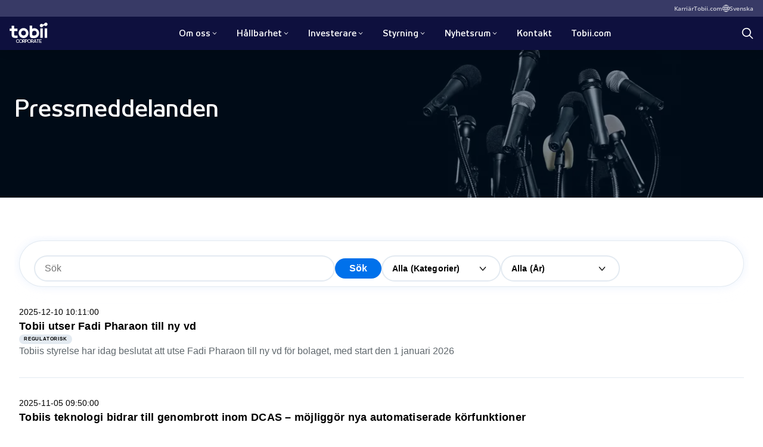

--- FILE ---
content_type: text/html; charset=utf-8
request_url: https://corporate.tobii.com/sv/media/pressmeddelanden
body_size: 19791
content:
<!DOCTYPE html><html lang="sv"><head><meta charSet="utf-8"/><meta name="viewport" content="width=device-width"/><link rel="preload" as="image" imagesrcset="https://a.storyblok.com/f/149538/842bb60880/tobii-corporate-press-releases.jpg/m/0x173:1919x959/720x0/filters:format(webp):quality(80) 720w, https://a.storyblok.com/f/149538/842bb60880/tobii-corporate-press-releases.jpg/m/0x173:1919x959/960x0/filters:format(webp):quality(80) 960w, https://a.storyblok.com/f/149538/842bb60880/tobii-corporate-press-releases.jpg/m/0x173:1919x959/1200x0/filters:format(webp):quality(80) 1200w, https://a.storyblok.com/f/149538/842bb60880/tobii-corporate-press-releases.jpg/m/0x173:1919x959/1600x0/filters:format(webp):quality(80) 1600w, https://a.storyblok.com/f/149538/842bb60880/tobii-corporate-press-releases.jpg/m/0x173:1919x959/1920x0/filters:format(webp):quality(80) 1920w" imagesizes="(min-width: 1201px) 1200px, (min-width: 1601px) 1600px, 100vw"/><title> Pressmeddelanden - Tobii</title><meta name="description" content="Läs våra pressmeddelanden för att få de senaste nyheterna från Tobii. Lär dig mer om våra eyetracking-innovationer, produktlanseringar och utmärkelser."/><meta property="og:type" content="website"/><meta property="og:title" content=" Pressmeddelanden"/><meta property="og:locale" content="sv"/><meta property="og:image" content="https://corporate.tobii.com/images/tobii-seo-fallback.jpg"/><meta property="og:description" content="Läs våra pressmeddelanden för att få de senaste nyheterna från Tobii. Lär dig mer om våra eyetracking-innovationer, produktlanseringar och utmärkelser."/><meta property="twitter:image" content="https://corporate.tobii.com/images/tobii-seo-fallback.jpg"/><meta name="twitter:card" content="summary_large_image"/><meta name="twitter:title" content=" Pressmeddelanden"/><meta name="twitter:description" content="Läs våra pressmeddelanden för att få de senaste nyheterna från Tobii. Lär dig mer om våra eyetracking-innovationer, produktlanseringar och utmärkelser."/><meta name="twitter:image:alt" content=" Pressmeddelanden"/><meta name="twitter:site" content="@TobiiTechnology"/><meta property="article:publisher" content="https://www.facebook.com/TobiiAB/"/><meta name="google-site-verification" content="n--C5PumAHynRI-Mmzb8UqKBP_SGTgkBK4Q0_GgJ8iY"/><link rel="alternate" href="https://corporate.tobii.com/newsroom/press-releases/" hrefLang="en"/><link rel="canonical" href="https://corporate.tobii.com/sv/media/pressmeddelanden/"/><script type="application/ld+json">{"@context":"https://schema.org","@type":"Organization","image":"https://corporate.tobii.com/images/tobii-seo-fallback.jpg","url":"https://corporate.tobii.com","logo":"https://corporate.tobii.com/images/tobii-logo.png","name":"Tobii AB","description":"Tobii is on a mission to improve the world with our eye tracking and attention computing technology that understands human attention and intent.","address":{"@type":"PostalAddress","streetAddress":"Karlsrovägen 2D Box 743","addressLocality":"Danderyd","addressCountry":"SE","addressRegion":"Stockholm","postalCode":"S-182 17"},"contactPoint":{"@type":"ContactPoint","telephone":"+46 8 663 69 90","email":""}}</script><link rel="apple-touch-icon" sizes="180x180" href="/favicon/apple-touch-icon.png"/><link rel="icon" type="image/png" sizes="32x32" href="/favicon/favicon-32x32.png"/><link rel="icon" type="image/png" sizes="16x16" href="/favicon/favicon-16x16.png"/><link rel="manifest" href="/favicon/site.webmanifest"/><link rel="mask-icon" href="/favicon/safari-pinned-tab.svg" color="#0e103e"/><meta name="msapplication-TileColor" content="#ffffff"/><meta name="theme-color" content="#ffffff"/><script type="application/ld+json">{"@context":"https://schema.org","@type":"BreadcrumbList","itemListElement":[{"@type":"ListItem","position":1,"name":"Start","item":"https://corporate.tobii.com/"},{"@type":"ListItem","position":2,"name":"Pressrum","item":"https://corporate.tobii.com/sv/media"},{"@type":"ListItem","position":3,"name":"Pressmeddelanden","item":"https://corporate.tobii.com/sv/media/pressmeddelanden"}]}</script><meta name="next-head-count" content="29"/><link rel="preload" href="/_next/static/css/11c982142dc30465.css" as="style"/><link rel="stylesheet" href="/_next/static/css/11c982142dc30465.css" data-n-g=""/><link rel="preload" href="/_next/static/css/2336474616507f24.css" as="style"/><link rel="stylesheet" href="/_next/static/css/2336474616507f24.css" data-n-p=""/><link rel="preload" href="/_next/static/css/87b9a8dc7003ad8f.css" as="style"/><link rel="stylesheet" href="/_next/static/css/87b9a8dc7003ad8f.css"/><noscript data-n-css=""></noscript><script defer="" nomodule="" src="/_next/static/chunks/polyfills-c67a75d1b6f99dc8.js"></script><script defer="" src="/_next/static/chunks/432.2bf198a9cda2dabe.js"></script><script src="/_next/static/chunks/webpack-0ab00d9d5eb29804.js" defer=""></script><script src="/_next/static/chunks/framework-8b7974553b1447ee.js" defer=""></script><script src="/_next/static/chunks/main-e7b4a7f5f4efd3f5.js" defer=""></script><script src="/_next/static/chunks/pages/_app-87ec9a617d8b9ec0.js" defer=""></script><script src="/_next/static/chunks/954-cf48d51887feaca1.js" defer=""></script><script src="/_next/static/chunks/473-addddad12b3481ca.js" defer=""></script><script src="/_next/static/chunks/402-0c63b71554154a29.js" defer=""></script><script src="/_next/static/chunks/pages/_sites/%5Bsite%5D/%5B%5B...slug%5D%5D-960a5b97feac828b.js" defer=""></script><script src="/_next/static/iL2uyhd3r_NXsIBh69FFc/_buildManifest.js" defer=""></script><script src="/_next/static/iL2uyhd3r_NXsIBh69FFc/_ssgManifest.js" defer=""></script></head><body><div id="__next" data-reactroot=""><main><div class="UtilityBar_utilityBar__6mljH UtilityBar_tobiiGroup__AHvXZ"><div class="UtilityBar_container__uFWhy"><div class="UtilityBar_content__utox8"><nav class="UtilityBar_links__bPPij"><a href="https://careers.tobii.com/" target="_self" style="color:var(--tobii-link-color)" title="Karriär" class="UtilityBar_link__YYfwo">Karriär</a><a href="https://www.tobii.com/" target="_self" style="color:var(--tobii-link-color)" title="Tobii.com" class="UtilityBar_link__YYfwo">Tobii.com</a></nav><button class="UtilityBar_languageTrigger__XwZwY" title="Välj språk"><svg xmlns="http://www.w3.org/2000/svg" viewBox="0 0 24 24" preserveAspectRatio="xMidYMid" style="--width:0.75rem" class="Icon_icon__rliEl"><g style="fill:none;stroke:currentcolor;stroke-width:2;stroke-linecap:round;stroke-linejoin:round;stroke-miterlimit:10"><ellipse cx="12" cy="12" rx="4" ry="11"></ellipse><path d="M1.5 9h21M1.5 15h21"></path><circle cx="12" cy="12" r="11"></circle></g></svg><span class="UtilityBar_languageText__zzyFV">Svenska</span></button></div></div></div><header class="Header_header__FMWNv Header_tobiiGroup__ONp3P" data-tobii-group="true"><div class="DesktopMenu_desktopMenu__gCqVw DesktopMenu_tobiiGroup__9j0_0" data-tobii-group="true"><a href="/" title="Tobii Corporate" class="DesktopMenu_logo__hp34V DesktopMenu_logoCorporate__QIfn6"><span class="visuallyHidden">home</span><svg viewBox="0 0 63 25" fill="var(--white)" xmlns="http://www.w3.org/2000/svg"><path d="M58.0349 24.5954V9.29545H62.1349V24.5954H58.0349Z" fill="var(--white)"></path><path d="M50.8349 24.5954V9.29545H54.8349V24.5954H50.8349Z" fill="var(--white)"></path><path d="M23.1349 12.7955C20.9349 12.7955 19.1349 14.5954 19.1349 16.7954C19.1349 18.9954 20.9349 20.7954 23.1349 20.7954C25.3349 20.7954 27.1349 18.9954 27.1349 16.7954C27.1349 14.5954 25.3349 12.7955 23.1349 12.7955ZM23.1349 24.9955C18.6349 24.9955 15.0349 21.3954 15.0349 16.8954C15.0349 12.3954 18.6349 8.79545 23.1349 8.79545C27.6349 8.79545 31.2349 12.3954 31.2349 16.8954C31.2349 21.3954 27.6349 24.9955 23.1349 24.9955Z" fill="var(--white)"></path><path d="M40.9349 20.7954H39.5349C39.5349 20.7954 39.5349 20.7954 39.4349 20.7954C38.8349 20.6954 38.2349 20.6954 37.8349 20.2954C37.5349 19.8954 37.4349 19.3954 37.4349 18.4954C37.4349 18.4954 37.4349 17.6954 37.4349 16.5954V16.4954C37.4349 14.1954 38.9349 13.0955 41.1349 13.0955C43.3349 13.0955 44.8349 14.7954 44.8349 17.0954C44.7349 19.1954 43.1349 20.7954 40.9349 20.7954ZM40.9349 9.09545C40.7349 9.09545 40.5349 9.09545 40.3349 9.09545C39.2349 9.19545 38.2349 9.49545 37.3349 9.99545V4.69545H33.3349V19.7954C33.3349 24.3954 35.8349 24.9954 38.5349 24.9954C38.6349 24.9954 40.9349 24.9954 41.0349 24.9954C45.5349 24.9954 48.8349 21.5954 48.8349 17.0954C48.7349 12.4954 45.5349 9.09545 40.9349 9.09545Z" fill="var(--white)"></path><path d="M11.5349 24.6954C9.73492 24.6954 6.63492 24.8954 5.13492 23.5954C3.83492 22.4954 3.43492 21.1954 3.43492 19.5954V13.4954H0.234924V9.49545H3.43492V5.09545H7.53492V9.59545H13.1349V13.5954H7.53492V15.7955C7.53492 16.3955 7.53492 16.5954 7.53492 17.1954C7.53492 18.5954 7.23492 20.8954 9.33492 20.9954C9.63492 20.9954 13.2349 20.9954 13.2349 20.9954V24.6954H11.5349Z" fill="var(--white)"></path><path d="M62.6349 1.99545C62.2349 0.59545 60.7349 -0.30455 59.3349 0.0954496C58.3349 0.39545 57.8349 1.09545 57.3349 1.69545C56.9349 2.19545 56.6349 2.59545 56.1349 2.79545C55.5349 2.89545 55.1349 2.69545 54.5349 2.49545C53.8349 2.19545 53.0349 1.79545 52.0349 2.09545C50.6349 2.39545 49.7349 3.89545 50.0349 5.29545V5.49545C50.4349 6.89545 51.9349 7.79545 53.3349 7.39545C54.4349 7.09545 54.9349 6.39545 55.3349 5.79545C55.7349 5.29545 55.9349 4.89545 56.5349 4.69545C57.1349 4.59545 57.5349 4.79545 58.1349 4.99545C58.8349 5.29545 59.5349 5.69545 60.6349 5.39545C62.0349 5.09545 62.9349 3.59545 62.6349 2.19545C62.7349 2.09545 62.7349 2.09545 62.6349 1.99545Z" fill="var(--white)"></path></svg><span>Corporate</span></a><nav class="DesktopMenu_nav__o0Zfl"><ul class="DesktopMenu_navList__c9bbu"><li class="DesktopMenu_navItem__KGLNf"><span class="DesktopMenu_navItemLink__GFfDD" title="Om oss" role="button" tabindex="0" data-tobii-group="true">Om oss<span class="DesktopMenu_chevron__y0rSi"><svg xmlns="http://www.w3.org/2000/svg" fill="none" viewBox="0 0 16 17" preserveAspectRatio="xMidYMid" style="--width:0.625rem" class="Icon_icon__rliEl"><path d="M2.895 5.332a.667.667 0 0 1 .94.062L8 10.154l4.165-4.76a.667.667 0 1 1 1.004.878l-4.667 5.334a.667.667 0 0 1-1.004 0L2.832 6.272a.667.667 0 0 1 .063-.94" clip-rule="evenodd"></path></svg></span></span></li><li class="DesktopMenu_navItem__KGLNf"><span class="DesktopMenu_navItemLink__GFfDD" title="Hållbarhet" role="button" tabindex="0" data-tobii-group="true">Hållbarhet<span class="DesktopMenu_chevron__y0rSi"><svg xmlns="http://www.w3.org/2000/svg" fill="none" viewBox="0 0 16 17" preserveAspectRatio="xMidYMid" style="--width:0.625rem" class="Icon_icon__rliEl"><path d="M2.895 5.332a.667.667 0 0 1 .94.062L8 10.154l4.165-4.76a.667.667 0 1 1 1.004.878l-4.667 5.334a.667.667 0 0 1-1.004 0L2.832 6.272a.667.667 0 0 1 .063-.94" clip-rule="evenodd"></path></svg></span></span></li><li class="DesktopMenu_navItem__KGLNf"><span class="DesktopMenu_navItemLink__GFfDD" title="Investerare" role="button" tabindex="0" data-tobii-group="true">Investerare<span class="DesktopMenu_chevron__y0rSi"><svg xmlns="http://www.w3.org/2000/svg" fill="none" viewBox="0 0 16 17" preserveAspectRatio="xMidYMid" style="--width:0.625rem" class="Icon_icon__rliEl"><path d="M2.895 5.332a.667.667 0 0 1 .94.062L8 10.154l4.165-4.76a.667.667 0 1 1 1.004.878l-4.667 5.334a.667.667 0 0 1-1.004 0L2.832 6.272a.667.667 0 0 1 .063-.94" clip-rule="evenodd"></path></svg></span></span></li><li class="DesktopMenu_navItem__KGLNf"><span class="DesktopMenu_navItemLink__GFfDD" title="Styrning" role="button" tabindex="0" data-tobii-group="true">Styrning<span class="DesktopMenu_chevron__y0rSi"><svg xmlns="http://www.w3.org/2000/svg" fill="none" viewBox="0 0 16 17" preserveAspectRatio="xMidYMid" style="--width:0.625rem" class="Icon_icon__rliEl"><path d="M2.895 5.332a.667.667 0 0 1 .94.062L8 10.154l4.165-4.76a.667.667 0 1 1 1.004.878l-4.667 5.334a.667.667 0 0 1-1.004 0L2.832 6.272a.667.667 0 0 1 .063-.94" clip-rule="evenodd"></path></svg></span></span></li><li class="DesktopMenu_navItem__KGLNf"><span class="DesktopMenu_navItemLink__GFfDD" title="Nyhetsrum" role="button" tabindex="0" data-tobii-group="true">Nyhetsrum<span class="DesktopMenu_chevron__y0rSi"><svg xmlns="http://www.w3.org/2000/svg" fill="none" viewBox="0 0 16 17" preserveAspectRatio="xMidYMid" style="--width:0.625rem" class="Icon_icon__rliEl"><path d="M2.895 5.332a.667.667 0 0 1 .94.062L8 10.154l4.165-4.76a.667.667 0 1 1 1.004.878l-4.667 5.334a.667.667 0 0 1-1.004 0L2.832 6.272a.667.667 0 0 1 .063-.94" clip-rule="evenodd"></path></svg></span></span></li><li class="DesktopMenu_navItem__KGLNf"><a href="/sv/kontakt/" class="DesktopMenu_navItemLink__GFfDD DesktopMenu_directLink__VnOud" title="Kontakt" tabindex="0" data-tobii-group="true">Kontakt</a></li><li class="DesktopMenu_navItem__KGLNf"><a href="https://www.tobii.com/" class="DesktopMenu_navItemLink__GFfDD DesktopMenu_directLink__VnOud" title="Tobii.com" tabindex="0" data-tobii-group="true">Tobii.com</a></li></ul></nav><div class="DesktopMenu_langAndSearch__n9S6C"><a href="/sv/sok" class="DesktopMenu_searchIcon__3mAIh" title="Sök"><span class="visuallyHidden">Sök</span><svg xmlns="http://www.w3.org/2000/svg" fill="none" viewBox="0 0 24 24" preserveAspectRatio="xMidYMid" style="--width:1.25rem;--color:var(--white)" class="Icon_icon__rliEl"><path d="M10 1a9 9 0 1 0 5.618 16.032l5.675 5.675a1 1 0 0 0 1.415-1.414l-5.676-5.675A9 9 0 0 0 10 1m-7 9a7 7 0 1 1 14.001 0 7 7 0 0 1-14 0" clip-rule="evenodd"></path></svg></a></div></div></header><div class="MobileMenu_mobileMenu___GhfU MobileMenu_tobiiGroup__DaFaQ"><div class="MobileMenu_mobileMenuHeader__TtW5w"><a href="/" title="Tobii Corporate" class="MobileMenu_logo__3PArg MobileMenu_logoCorporate__qQKuU"><span class="visuallyHidden">home</span><svg viewBox="0 0 63 25" fill="var(--white)" xmlns="http://www.w3.org/2000/svg"><path d="M58.0349 24.5954V9.29545H62.1349V24.5954H58.0349Z" fill="var(--white)"></path><path d="M50.8349 24.5954V9.29545H54.8349V24.5954H50.8349Z" fill="var(--white)"></path><path d="M23.1349 12.7955C20.9349 12.7955 19.1349 14.5954 19.1349 16.7954C19.1349 18.9954 20.9349 20.7954 23.1349 20.7954C25.3349 20.7954 27.1349 18.9954 27.1349 16.7954C27.1349 14.5954 25.3349 12.7955 23.1349 12.7955ZM23.1349 24.9955C18.6349 24.9955 15.0349 21.3954 15.0349 16.8954C15.0349 12.3954 18.6349 8.79545 23.1349 8.79545C27.6349 8.79545 31.2349 12.3954 31.2349 16.8954C31.2349 21.3954 27.6349 24.9955 23.1349 24.9955Z" fill="var(--white)"></path><path d="M40.9349 20.7954H39.5349C39.5349 20.7954 39.5349 20.7954 39.4349 20.7954C38.8349 20.6954 38.2349 20.6954 37.8349 20.2954C37.5349 19.8954 37.4349 19.3954 37.4349 18.4954C37.4349 18.4954 37.4349 17.6954 37.4349 16.5954V16.4954C37.4349 14.1954 38.9349 13.0955 41.1349 13.0955C43.3349 13.0955 44.8349 14.7954 44.8349 17.0954C44.7349 19.1954 43.1349 20.7954 40.9349 20.7954ZM40.9349 9.09545C40.7349 9.09545 40.5349 9.09545 40.3349 9.09545C39.2349 9.19545 38.2349 9.49545 37.3349 9.99545V4.69545H33.3349V19.7954C33.3349 24.3954 35.8349 24.9954 38.5349 24.9954C38.6349 24.9954 40.9349 24.9954 41.0349 24.9954C45.5349 24.9954 48.8349 21.5954 48.8349 17.0954C48.7349 12.4954 45.5349 9.09545 40.9349 9.09545Z" fill="var(--white)"></path><path d="M11.5349 24.6954C9.73492 24.6954 6.63492 24.8954 5.13492 23.5954C3.83492 22.4954 3.43492 21.1954 3.43492 19.5954V13.4954H0.234924V9.49545H3.43492V5.09545H7.53492V9.59545H13.1349V13.5954H7.53492V15.7955C7.53492 16.3955 7.53492 16.5954 7.53492 17.1954C7.53492 18.5954 7.23492 20.8954 9.33492 20.9954C9.63492 20.9954 13.2349 20.9954 13.2349 20.9954V24.6954H11.5349Z" fill="var(--white)"></path><path d="M62.6349 1.99545C62.2349 0.59545 60.7349 -0.30455 59.3349 0.0954496C58.3349 0.39545 57.8349 1.09545 57.3349 1.69545C56.9349 2.19545 56.6349 2.59545 56.1349 2.79545C55.5349 2.89545 55.1349 2.69545 54.5349 2.49545C53.8349 2.19545 53.0349 1.79545 52.0349 2.09545C50.6349 2.39545 49.7349 3.89545 50.0349 5.29545V5.49545C50.4349 6.89545 51.9349 7.79545 53.3349 7.39545C54.4349 7.09545 54.9349 6.39545 55.3349 5.79545C55.7349 5.29545 55.9349 4.89545 56.5349 4.69545C57.1349 4.59545 57.5349 4.79545 58.1349 4.99545C58.8349 5.29545 59.5349 5.69545 60.6349 5.39545C62.0349 5.09545 62.9349 3.59545 62.6349 2.19545C62.7349 2.09545 62.7349 2.09545 62.6349 1.99545Z" fill="var(--white)"></path></svg><span>Corporate</span></a><div class="MobileMenu_navBtnContainer__sXoxQ"><div class="MobileMenu_langAndSearch__lgakl"><a href="/sv/sok" title="Sök"><span class="visuallyHidden">Sök</span><svg xmlns="http://www.w3.org/2000/svg" fill="none" viewBox="0 0 24 24" preserveAspectRatio="xMidYMid" style="--width:1.25rem;--color:var(--white)" class="Icon_icon__rliEl"><path d="M10 1a9 9 0 1 0 5.618 16.032l5.675 5.675a1 1 0 0 0 1.415-1.414l-5.676-5.675A9 9 0 0 0 10 1m-7 9a7 7 0 1 1 14.001 0 7 7 0 0 1-14 0" clip-rule="evenodd"></path></svg></a></div><button class="MobileMenu_mobileNavButton__R_JFS" title="Meny"><svg xmlns="http://www.w3.org/2000/svg" fill="none" viewBox="0 0 32 32" preserveAspectRatio="xMidYMid" style="--width:1.5625rem;--color:var(--white)" class="Icon_icon__rliEl"><path fill="currentColor" fill-rule="evenodd" d="M2.666 6.667c0-.737.597-1.334 1.334-1.334h24A1.333 1.333 0 1 1 28 8H4a1.333 1.333 0 0 1-1.334-1.333M2.666 16c0-.736.597-1.333 1.334-1.333h24a1.333 1.333 0 0 1 0 2.666H4A1.333 1.333 0 0 1 2.666 16M2.666 25.333C2.666 24.597 3.263 24 4 24h24a1.333 1.333 0 1 1 0 2.667H4a1.333 1.333 0 0 1-1.334-1.334" clip-rule="evenodd"></path><path fill="currentColor" fill-rule="evenodd" d="M2.666 6.667c0-.737.597-1.334 1.334-1.334h24A1.333 1.333 0 1 1 28 8H4a1.333 1.333 0 0 1-1.334-1.333M2.666 16c0-.736.597-1.333 1.334-1.333h24a1.333 1.333 0 0 1 0 2.666H4A1.333 1.333 0 0 1 2.666 16M2.666 25.333C2.666 24.597 3.263 24 4 24h24a1.333 1.333 0 1 1 0 2.667H4a1.333 1.333 0 0 1-1.334-1.334" clip-rule="evenodd"></path></svg></button></div></div><div class="MobileMenu_mobileInner__pFQYb" style="height:calc(var(--mobile-inner-height) - var(--header-height)"><nav class="MobileMenu_mobileNav__pY6hk"></nav></div></div><div><div style="display:contents" data-blok-c="{&quot;name&quot;:&quot;heroSmall&quot;,&quot;space&quot;:&quot;149538&quot;,&quot;uid&quot;:&quot;2b520369-1de1-47d2-9a64-d21edf522d35&quot;,&quot;id&quot;:&quot;177248601&quot;}" data-blok-uid="177248601-2b520369-1de1-47d2-9a64-d21edf522d35"><section class="Hero_hero__d0Dbq Hero_isSmall__PXWOy Hero_inverted__LMp3S"><div class="Hero_visual__TJSQC"><div class="Hero_background__QaVcy"><span style="box-sizing:border-box;display:block;overflow:hidden;width:initial;height:initial;background:none;opacity:1;border:0;margin:0;padding:0;position:absolute;top:0;left:0;bottom:0;right:0"><img alt="Pressmeddelanden" sizes="(min-width: 1201px) 1200px, (min-width: 1601px) 1600px, 100vw" srcSet="https://a.storyblok.com/f/149538/842bb60880/tobii-corporate-press-releases.jpg/m/0x173:1919x959/720x0/filters:format(webp):quality(80) 720w, https://a.storyblok.com/f/149538/842bb60880/tobii-corporate-press-releases.jpg/m/0x173:1919x959/960x0/filters:format(webp):quality(80) 960w, https://a.storyblok.com/f/149538/842bb60880/tobii-corporate-press-releases.jpg/m/0x173:1919x959/1200x0/filters:format(webp):quality(80) 1200w, https://a.storyblok.com/f/149538/842bb60880/tobii-corporate-press-releases.jpg/m/0x173:1919x959/1600x0/filters:format(webp):quality(80) 1600w, https://a.storyblok.com/f/149538/842bb60880/tobii-corporate-press-releases.jpg/m/0x173:1919x959/1920x0/filters:format(webp):quality(80) 1920w" src="https://a.storyblok.com/f/149538/842bb60880/tobii-corporate-press-releases.jpg/m/0x173:1919x959/1920x0/filters:format(webp):quality(80)" decoding="async" data-nimg="fill" style="position:absolute;top:0;left:0;bottom:0;right:0;box-sizing:border-box;padding:0;border:none;margin:auto;display:block;width:0;height:0;min-width:100%;max-width:100%;min-height:100%;max-height:100%;object-fit:cover"/></span></div><div class="BlockBackground_blockBackground__tcI_t BlockBackground_default__N1AX6" style="opacity:0.5"></div></div><div class="Hero_inner__TXVHn container_xWide__8crXJ"><div class="Hero_content__kRUJP"><h1>Pressmeddelanden</h1></div></div></section></div><div class="ListPressReleases_ListPressReleases__9waJU container_xWide__8crXJ"><iframe class="ListPressReleases_iframe__zHmlu" title="Press Releases" src="/press-releases/list.html?language=sv" style="height:0px;border:none;opacity:1"></iframe></div></div></main><nav class="Breadcrumbs_breadcrumbs__xxwzp"><ul class="Breadcrumbs_inner__TQpml"><li><svg xmlns="http://www.w3.org/2000/svg" fill="none" viewBox="0 0 13 13" preserveAspectRatio="xMidYMid" style="--width:0.875rem;--color:var(--foreground-idisabled)" class="Icon_icon__rliEl"><path d="M3.926 2.352A.54.54 0 0 1 4.69 2.3l4.334 3.791a.542.542 0 0 1 0 .816L4.69 10.699a.542.542 0 1 1-.713-.815L7.844 6.5 3.977 3.116a.54.54 0 0 1-.051-.764" clip-rule="evenodd"></path></svg><a href="/sv">Start</a></li><li><svg xmlns="http://www.w3.org/2000/svg" fill="none" viewBox="0 0 13 13" preserveAspectRatio="xMidYMid" style="--width:0.875rem;--color:var(--foreground-idisabled)" class="Icon_icon__rliEl"><path d="M3.926 2.352A.54.54 0 0 1 4.69 2.3l4.334 3.791a.542.542 0 0 1 0 .816L4.69 10.699a.542.542 0 1 1-.713-.815L7.844 6.5 3.977 3.116a.54.54 0 0 1-.051-.764" clip-rule="evenodd"></path></svg><a href="/sv/media">Pressrum</a></li><li><svg xmlns="http://www.w3.org/2000/svg" fill="none" viewBox="0 0 13 13" preserveAspectRatio="xMidYMid" style="--width:0.875rem;--color:var(--foreground-idisabled)" class="Icon_icon__rliEl"><path d="M3.926 2.352A.54.54 0 0 1 4.69 2.3l4.334 3.791a.542.542 0 0 1 0 .816L4.69 10.699a.542.542 0 1 1-.713-.815L7.844 6.5 3.977 3.116a.54.54 0 0 1-.051-.764" clip-rule="evenodd"></path></svg><a href="/sv/media/pressmeddelanden">Pressmeddelanden</a></li></ul></nav><footer class="container_fluid__iK3XV Footer_footer__Na5Z3"><div class="container_xWide__8crXJ"><div class="Footer_footerHeader__qPlHN"><svg viewBox="0 0 63 25" fill="var(--white)" xmlns="http://www.w3.org/2000/svg"><path d="M58.0349 24.5954V9.29545H62.1349V24.5954H58.0349Z" fill="var(--white)"></path><path d="M50.8349 24.5954V9.29545H54.8349V24.5954H50.8349Z" fill="var(--white)"></path><path d="M23.1349 12.7955C20.9349 12.7955 19.1349 14.5954 19.1349 16.7954C19.1349 18.9954 20.9349 20.7954 23.1349 20.7954C25.3349 20.7954 27.1349 18.9954 27.1349 16.7954C27.1349 14.5954 25.3349 12.7955 23.1349 12.7955ZM23.1349 24.9955C18.6349 24.9955 15.0349 21.3954 15.0349 16.8954C15.0349 12.3954 18.6349 8.79545 23.1349 8.79545C27.6349 8.79545 31.2349 12.3954 31.2349 16.8954C31.2349 21.3954 27.6349 24.9955 23.1349 24.9955Z" fill="var(--white)"></path><path d="M40.9349 20.7954H39.5349C39.5349 20.7954 39.5349 20.7954 39.4349 20.7954C38.8349 20.6954 38.2349 20.6954 37.8349 20.2954C37.5349 19.8954 37.4349 19.3954 37.4349 18.4954C37.4349 18.4954 37.4349 17.6954 37.4349 16.5954V16.4954C37.4349 14.1954 38.9349 13.0955 41.1349 13.0955C43.3349 13.0955 44.8349 14.7954 44.8349 17.0954C44.7349 19.1954 43.1349 20.7954 40.9349 20.7954ZM40.9349 9.09545C40.7349 9.09545 40.5349 9.09545 40.3349 9.09545C39.2349 9.19545 38.2349 9.49545 37.3349 9.99545V4.69545H33.3349V19.7954C33.3349 24.3954 35.8349 24.9954 38.5349 24.9954C38.6349 24.9954 40.9349 24.9954 41.0349 24.9954C45.5349 24.9954 48.8349 21.5954 48.8349 17.0954C48.7349 12.4954 45.5349 9.09545 40.9349 9.09545Z" fill="var(--white)"></path><path d="M11.5349 24.6954C9.73492 24.6954 6.63492 24.8954 5.13492 23.5954C3.83492 22.4954 3.43492 21.1954 3.43492 19.5954V13.4954H0.234924V9.49545H3.43492V5.09545H7.53492V9.59545H13.1349V13.5954H7.53492V15.7955C7.53492 16.3955 7.53492 16.5954 7.53492 17.1954C7.53492 18.5954 7.23492 20.8954 9.33492 20.9954C9.63492 20.9954 13.2349 20.9954 13.2349 20.9954V24.6954H11.5349Z" fill="var(--white)"></path><path d="M62.6349 1.99545C62.2349 0.59545 60.7349 -0.30455 59.3349 0.0954496C58.3349 0.39545 57.8349 1.09545 57.3349 1.69545C56.9349 2.19545 56.6349 2.59545 56.1349 2.79545C55.5349 2.89545 55.1349 2.69545 54.5349 2.49545C53.8349 2.19545 53.0349 1.79545 52.0349 2.09545C50.6349 2.39545 49.7349 3.89545 50.0349 5.29545V5.49545C50.4349 6.89545 51.9349 7.79545 53.3349 7.39545C54.4349 7.09545 54.9349 6.39545 55.3349 5.79545C55.7349 5.29545 55.9349 4.89545 56.5349 4.69545C57.1349 4.59545 57.5349 4.79545 58.1349 4.99545C58.8349 5.29545 59.5349 5.69545 60.6349 5.39545C62.0349 5.09545 62.9349 3.59545 62.6349 2.19545C62.7349 2.09545 62.7349 2.09545 62.6349 1.99545Z" fill="var(--white)"></path></svg><ul><li><button class="Footer_langPicker__jddDg" title="Välj språk"><span class="visuallyHidden">Välj språk</span><svg xmlns="http://www.w3.org/2000/svg" viewBox="0 0 24 24" preserveAspectRatio="xMidYMid" style="--width:1.25rem;--color:var(--white)" class="Icon_icon__rliEl"><g style="fill:none;stroke:currentcolor;stroke-width:2;stroke-linecap:round;stroke-linejoin:round;stroke-miterlimit:10"><ellipse cx="12" cy="12" rx="4" ry="11"></ellipse><path d="M1.5 9h21M1.5 15h21"></path><circle cx="12" cy="12" r="11"></circle></g></svg></button></li><li><a href="/sv/sok" title="Sök" target="_self"><svg xmlns="http://www.w3.org/2000/svg" fill="none" viewBox="0 0 24 24" preserveAspectRatio="xMidYMid" style="--width:1.25rem;--color:var(--white)" class="Icon_icon__rliEl"><path d="M10 1a9 9 0 1 0 5.618 16.032l5.675 5.675a1 1 0 0 0 1.415-1.414l-5.676-5.675A9 9 0 0 0 10 1m-7 9a7 7 0 1 1 14.001 0 7 7 0 0 1-14 0" clip-rule="evenodd"></path></svg></a></li><li><a href="https://www.tobii.com/" class="Footer_button__0mbTA Button_button__WqJhY Button_inverted__BALRh Button_small__1CiMC" title="tobii.com" target="_self">Tobii.com<svg xmlns="http://www.w3.org/2000/svg" fill="none" viewBox="0 0 24 24" preserveAspectRatio="xMidYMid" style="--width:0.75rem" class="Icon_icon__rliEl"><path d="M18.924 4.617a1 1 0 0 0-.215-.322l-.004-.004A1 1 0 0 0 18 4H7a1 1 0 0 0 0 2h8.586L4.293 17.293a1 1 0 1 0 1.414 1.414L17 7.414V16a1 1 0 1 0 2 0V4.997a1 1 0 0 0-.076-.38"></path></svg></a></li></ul></div><div class="Footer_footerList__STraF"><span class="Footer_title__mXPvk">Jag är intresserad av</span><ul class="Footer_list__b0aO4"><li><a href="/sv/investerare/aktien/" target="_self" style="color:var(--white)" title="Aktien">Aktien</a></li><li><a href="/sv/investerare/finansiella-publikationer" target="_self" style="color:var(--white)" title="Finansiella publikationer">Finansiella publikationer</a></li><li><a href="/sv/investerare/finansiell-kalender/" target="_self" style="color:var(--white)" title="Kalender">Kalender</a></li><li><a href="/sv/om-oss/bolagsstyrning/" target="_self" style="color:var(--white)" title="Bolagsstyrning">Bolagsstyrning</a></li><li><a href="/sv/hallbarhet/" target="_self" style="color:var(--white)" title="Hållbarhet">Hållbarhet</a></li></ul></div><div class="Footer_footerList__STraF"><span class="Footer_title__mXPvk">Tobii</span><ul class="Footer_list__b0aO4"><li><a href="https://www.tobii.com/" target="_self" style="color:var(--white)" title="Tobii.com">Tobii.com</a></li><li><a href="https://www.tobii.com/blog" target="_self" style="color:var(--white)" title="Tobii Blog">Tobii Blog</a></li><li><a href="/sv/media/" target="_self" style="color:var(--white)" title="Pressrum">Pressrum</a></li><li><a href="https://careers.tobii.com/" target="_self" style="color:var(--white)" title="Jobba på Tobii">Jobba på Tobii</a></li><li><a href="https://www.tobii.com/company/tobii-eye-tracking-data-transparency-policy" target="_self" style="color:var(--white)" title="Data transparency">Data transparency</a></li><li><a href="/sustainability/whistleblower-reporting" target="_self" style="color:var(--white)" title="Whistleblower reporting">Whistleblower reporting</a></li></ul></div><div class="Footer_footerList__STraF Footer_socialList__EedfV"><span class="Footer_title__mXPvk">Följ oss</span><ul><li><a class="Footer_button__0mbTA Button_button__WqJhY Button_inverted__BALRh Button_small__1CiMC" href="/sv/kontakt/" title="Kontakta oss">Kontakta oss</a></li><li><a href="https://www.facebook.com/TobiiAB/" title="Facebook" target="_self"><span class="visuallyHidden">Tobii on <!-- -->Facebook</span><svg xmlns="http://www.w3.org/2000/svg" fill="none" viewBox="0 0 12 12" preserveAspectRatio="xMidYMid" style="--width:1.25rem;--color:var(--white)" class="Icon_icon__rliEl"><path fill="#fff" d="m9.023 6.75.329-2.156H7.266V3.187c0-.609.28-1.171 1.218-1.171h.961V.164S8.578 0 7.758 0C6.047 0 4.922 1.055 4.922 2.93v1.664H3V6.75h1.922V12h2.344V6.75z"></path></svg></a></li><li><a href="https://www.linkedin.com/company/tobii/" title="Linkedin" target="_self"><span class="visuallyHidden">Tobii on <!-- -->Linkedin</span><svg xmlns="http://www.w3.org/2000/svg" fill="none" viewBox="0 0 12 12" preserveAspectRatio="xMidYMid" style="--width:1.25rem;--color:var(--white)" class="Icon_icon__rliEl"><path fill="#fff" d="M2.679 12V3.973H.188V12zm-1.26-9.1c.804 0 1.447-.672 1.447-1.477C2.866.644 2.223 0 1.42 0A1.43 1.43 0 0 0 0 1.423c0 .805.643 1.476 1.42 1.476M12 12V7.597c0-2.147-.482-3.812-3-3.812-1.205 0-2.009.671-2.357 1.289h-.027v-1.1H4.232V12h2.491V8.027c0-1.047.188-2.04 1.473-2.04s1.313 1.18 1.313 2.12V12z"></path></svg></a></li><li><a href="https://www.instagram.com/lifeattobii/" title="Instagram" target="_self"><span class="visuallyHidden">Tobii on <!-- -->Instagram</span><svg xmlns="http://www.w3.org/2000/svg" fill="none" viewBox="0 0 14 14" preserveAspectRatio="xMidYMid" style="--width:1.25rem;--color:var(--white)" class="Icon_icon__rliEl"><path fill="#fff" d="M7.016 3.39c-2 0-3.594 1.626-3.594 3.594 0 2 1.594 3.594 3.594 3.594a3.594 3.594 0 0 0 3.593-3.594c0-1.968-1.625-3.593-3.593-3.593m0 5.938a2.34 2.34 0 0 1-2.344-2.344c0-1.28 1.031-2.312 2.344-2.312a2.307 2.307 0 0 1 2.312 2.312c0 1.313-1.031 2.344-2.312 2.344m4.562-6.062a.84.84 0 0 0-.844-.844.84.84 0 0 0-.843.844.84.84 0 0 0 .843.843.84.84 0 0 0 .844-.843m2.375.843c-.062-1.125-.312-2.125-1.125-2.937C12.016.359 11.016.109 9.891.047c-1.157-.063-4.625-.063-5.782 0-1.125.062-2.093.312-2.937 1.125C.359 1.984.109 2.984.047 4.109c-.063 1.157-.063 4.625 0 5.782.062 1.125.312 2.093 1.125 2.937.844.813 1.812 1.063 2.937 1.125 1.157.063 4.625.063 5.782 0 1.125-.062 2.125-.312 2.937-1.125.813-.844 1.063-1.812 1.125-2.937.063-1.157.063-4.625 0-5.782m-1.5 7c-.219.625-.719 1.094-1.312 1.344-.938.375-3.125.281-4.125.281-1.032 0-3.22.094-4.125-.28a2.37 2.37 0 0 1-1.344-1.345c-.375-.906-.281-3.093-.281-4.125 0-1-.094-3.187.28-4.125a2.4 2.4 0 0 1 1.345-1.312c.906-.375 3.093-.281 4.125-.281 1 0 3.187-.094 4.125.28.593.22 1.062.72 1.312 1.313.375.938.281 3.125.281 4.125 0 1.032.094 3.22-.28 4.125"></path></svg></a></li><li><a href="https://twitter.com/TobiiTechnology" title="Twitter" target="_self"><span class="visuallyHidden">Tobii on <!-- -->Twitter</span><svg xmlns="http://www.w3.org/2000/svg" fill="none" viewBox="0 0 1200 1227" preserveAspectRatio="xMidYMid" style="--width:1.25rem;--color:var(--white)" class="Icon_icon__rliEl"><path fill="#fff" d="M714.163 519.284 1160.89 0h-105.86L667.137 450.887 357.328 0H0l468.492 681.821L0 1226.37h105.866l409.625-476.152 327.181 476.152H1200L714.137 519.284zM569.165 687.828l-47.468-67.894-377.686-540.24h162.604l304.797 435.991 47.468 67.894 396.2 566.721H892.476L569.165 687.854z"></path></svg></a></li><li><a href="https://www.youtube.com/TobiiPro" title="Youtube" target="_self"><span class="visuallyHidden">Tobii on <!-- -->Youtube</span><svg xmlns="http://www.w3.org/2000/svg" fill="none" viewBox="0 0 17 17" preserveAspectRatio="xMidYMid" style="--width:1.25rem;--color:var(--white)" class="Icon_icon__rliEl"><path fill="#fff" d="M16.627 4.406a2.12 2.12 0 0 0-1.492-1.531C13.8 2.5 8.515 2.5 8.515 2.5s-5.314 0-6.65.375A2.12 2.12 0 0 0 .373 4.406C0 5.72 0 8.531 0 8.531s0 2.781.373 4.125c.186.75.777 1.313 1.492 1.5 1.336.344 6.65.344 6.65.344s5.284 0 6.62-.344a2.08 2.08 0 0 0 1.492-1.5C17 11.312 17 8.531 17 8.531s0-2.812-.373-4.125m-9.852 6.657V6l4.413 2.531z"></path></svg></a></li></ul></div><ul class="Footer_footerFooter__2akJk"><li><a href="https://www.tobii.com/company/privacy-policy" target="_self" style="color:var(--white)" title="Sekretesspolicy">Sekretesspolicy</a></li><li><span>Copyright ©<!-- --> 2001-<!-- -->2025<!-- --> Tobii • <!-- -->All rights reserved</span></li></ul></div></footer><noscript><iframe title="gtm-noscript" src="https://www.googletagmanager.com/ns.html?id=GTM-NP27DXG&quot;" height="0" width="0" style="display:none;visibility:hidden"></iframe></noscript></div><script id="__NEXT_DATA__" type="application/json">{"props":{"pageProps":{"viewModel":{"story":{"name":"Pressmeddelanden Filter","created_at":"2022-08-18T12:52:52.624Z","published_at":"2025-07-02T05:51:25.093Z","updated_at":"2025-07-02T05:51:25.111Z","id":177248601,"uuid":"9bc6afab-220a-44e4-848d-5718aa983d6d","content":{"_uid":"a3aa2fba-4fcf-44eb-b5bc-a486478e51f1","body":[{"_uid":"3f7b1b4b-aa44-4865-b957-618012dd017a","body":{"type":"doc","content":[{"type":"paragraph","content":[{"text":"Läs våra pressmeddelanden för att få de senaste nyheterna från Tobii. Lär dig mer om våra eyetracking-innovationer, produktlanseringar och utmärkelser.","type":"text"}]}]},"_editable":"\u003c!--#storyblok#{\"name\": \"markdown\", \"space\": \"149538\", \"uid\": \"3f7b1b4b-aa44-4865-b957-618012dd017a\", \"id\": \"177248601\"}--\u003e","component":"markdown"}],"hero":[{"_uid":"2b520369-1de1-47d2-9a64-d21edf522d35","title":"Pressmeddelanden","inverted":false,"_editable":"\u003c!--#storyblok#{\"name\": \"heroSmall\", \"space\": \"149538\", \"uid\": \"2b520369-1de1-47d2-9a64-d21edf522d35\", \"id\": \"177248601\"}--\u003e","component":"heroSmall","noOverlay":false,"backgroundImage":{"id":21091398,"alt":"Tobii Corporate press releases","name":"","focus":"","title":"Tobii Corporate press releases","source":"","filename":"https://a.storyblok.com/f/149538/842bb60880/tobii-corporate-press-releases.jpg","copyright":"","fieldtype":"asset","meta_data":{"crop":{"x1":0,"x2":1919,"y1":173,"y2":959}},"is_external_url":false}}],"image":{"id":21091398,"alt":"Tobii Corporate press releases","name":"","focus":"","title":"Tobii Corporate press releases","source":"","filename":"https://a.storyblok.com/f/149538/842bb60880/tobii-corporate-press-releases.jpg","copyright":"","fieldtype":"asset","meta_data":{"crop":{"x1":625,"x2":1920,"y1":220,"y2":960}},"is_external_url":false},"title":" Pressmeddelanden","noIndex":false,"seoMeta":{"_uid":"729d9d32-c336-4d6c-829a-60d482a9f5d8","title":"","plugin":"meta-fields","description":""},"category":"","noFollow":false,"seoImage":{"_uid":"92a42fee-c9f9-4223-b363-a736fb7f695e","item":null,"plugin":"image-vault"},"seoTitle":"","_editable":"\u003c!--#storyblok#{\"name\": \"pressreleaseFinderPage\", \"space\": \"149538\", \"uid\": \"a3aa2fba-4fcf-44eb-b5bc-a486478e51f1\", \"id\": \"177248601\"}--\u003e","component":"pressreleaseFinderPage","description":"Läs våra pressmeddelanden för att få de senaste nyheterna från Tobii. Lär dig mer om våra eyetracking-innovationer, produktlanseringar och utmärkelser.","seoKeywords":"","canonicalUrl":"","seoDescription":"","hideBreadcrumbs":false,"activateSearchField":false},"slug":"pressmeddelanden","full_slug":"sv/investor/media/pressmeddelanden/","sort_by_date":null,"position":-50,"tag_list":[],"is_startpage":true,"parent_id":152916499,"meta_data":null,"group_id":"0cca8429-6635-408a-90ed-a9ac97a64bd4","first_published_at":"2022-09-14T10:34:04.000Z","release_id":null,"lang":"default","path":null,"alternates":[{"id":177798603,"name":"Press releases","slug":"press-releases","published":true,"full_slug":"en/investor/newsroom/press-releases/","is_folder":false,"parent_id":150957082}],"default_full_slug":null,"translated_slugs":null},"relations":[],"links":[{"uuid":"093ad259-1106-40bb-bc1c-1bf499dcd25b","full_slug":"sv/investor/media/prenumerera"},{"uuid":"15be215c-3c5c-484b-b4d1-41cef28f0e5c","full_slug":"sv/investor/investerare/finansiell-kalender/arsstamma-2025"},{"uuid":"1fec4bf1-d8b4-4d6d-985a-781e8be05234","full_slug":"sv/investor/om-oss/bolagsstyrning/koncernledning"},{"uuid":"21a4d0ba-bb41-42fe-9a53-97acb30e666e","full_slug":"sv/investor/investerare/finansiella-publikationer"},{"uuid":"23b86139-92b8-4534-9eb8-fb3738354a50","full_slug":"sv/investor/om-oss/bolagsstyrning/"},{"uuid":"273d3f6b-c41e-4273-ac95-4e5e0ce24fac","full_slug":"sv/investor/om-oss/tobiis-historia"},{"uuid":"289e854b-e148-4527-9550-509d62b9fdf8","full_slug":"sv/investor/om-oss/bolagsstyrning/bolagsstammor"},{"uuid":"2a07486a-47c7-4bd5-9a21-0500db718b83","full_slug":"sv/investor/investerare/finansiella-mal"},{"uuid":"2f9966b8-4dc4-4f96-ba1a-0737342ce441","full_slug":"sv/investor/om-oss/bolagsstyrning/bolagsordning"},{"uuid":"364e142d-e98a-44e4-90ed-36f53d6acebe","full_slug":"sv/investor/investerare/ir-kontakt"},{"uuid":"5a6500e6-c47a-4dcf-8e82-542146917025","full_slug":"sv/investor/om-oss/bolagsstyrning/incitamentsprogram"},{"uuid":"5b1501a7-5286-4c2e-9d0f-014d4cde6ddd","full_slug":"sv/investor/investerare/aktien/aktieagare"},{"uuid":"68acb0e9-a09d-4d01-af29-08d830220ffc","full_slug":"sv/investor/hallbarhet/attraktiv-arbetsgivare"},{"uuid":"820bbcc5-eedb-4420-aca2-792149a56c12","full_slug":"sv/investor/hallbarhet/tobii-och-agenda-30"},{"uuid":"84785388-8a31-4845-80e3-75ccebc3b815","full_slug":"sv/investor/hallbarhet/mojliggorande-teknologi"},{"uuid":"96141649-2661-44be-b1e8-6b6c612d357b","full_slug":"sv/investor/om-oss/bolagsstyrning/arkiv-for-bolagsstammor"},{"uuid":"9bc6afab-220a-44e4-848d-5718aa983d6d","full_slug":"sv/investor/media/pressmeddelanden/"},{"uuid":"a4f3a7e4-a8a6-410f-a342-c1f99e46344a","full_slug":"sv/investor/kontakt/"},{"uuid":"ace4ac00-4ec4-463d-829c-964b6ab987cf","full_slug":"sv/investor/om-oss/bolagsstyrning/styrelsens-arbete"},{"uuid":"b001b853-679f-4058-86a0-eeff95b525d7","full_slug":"sv/investor/om-oss/"},{"uuid":"b13e4adf-32ed-4af0-afad-603bfd4083e5","full_slug":"sv/investor/investerare/finansiell-kalender/"},{"uuid":"b3f3972d-4925-4654-b688-c7730787afd6","full_slug":"sv/investor/investerare/aktien/insiders-och-transaktioner"},{"uuid":"b6f78f60-ed43-4b98-b186-834284cfafc9","full_slug":"sv/investor/investerare/varfor-investera-i-tobii"},{"uuid":"b88fc1d5-2964-4c11-9476-f8773574fae0","full_slug":"sv/investor/om-oss/bolagsstyrning/styrelsens-utskott"},{"uuid":"b939fba7-c86f-4800-8d44-0bea8553dca3","full_slug":"sv/investor/hallbarhet/"},{"uuid":"b9e35251-3660-4c02-8e13-870f4074fae3","full_slug":"sv/investor/investerare/foeretraedesemission-2024"},{"uuid":"bb6855fd-9533-4517-a31f-05d6011b5a99","full_slug":"sv/investor/investerare/kvartalsvisa-nyckeltal"},{"uuid":"bfe6c7ae-6f2d-475b-8bd2-679ff780cb5b","full_slug":"sv/investor/investerare/aktien/"},{"uuid":"c23e41ec-060f-4ef6-bbb1-62d99858e8e2","full_slug":"sv/investor/investerare/"},{"uuid":"cc60209c-1f1b-4c04-ac6c-9b232203cd7b","full_slug":"sv/investor/media/"},{"uuid":"cdecee84-0642-4a82-81e6-45c1c2e00b3e","full_slug":"sv/investor/om-oss/var-mission"},{"uuid":"d39817d9-33f9-4d51-85b2-c061fa1e4f76","full_slug":"sv/investor/investerare/aktien/analytiker"},{"uuid":"d5dd99e3-1cdc-4204-ac18-8402a514be5b","full_slug":"sv/investor/investerare/aktien/aktiekapital-och-historia"},{"uuid":"dc0e0db0-421d-410c-b5be-d90477ca89d0","full_slug":"sv/investor/om-oss/bolagsstyrning/ersattning-till-befattningshavare"},{"uuid":"e753b12e-38e8-470f-9a4d-7897f7511c0e","full_slug":"sv/investor/investerare/kapitalmarknadsdag"},{"uuid":"e9bd2d5e-f3cb-4400-9b41-a7065aa584ef","full_slug":"sv/investor/sok"},{"uuid":"edf3ace7-8a36-4f05-b0fa-fee9fa110a24","full_slug":"sv/investor/hallbarhet/ansvarsfull-verksamhet"},{"uuid":"f5c21a1f-c77b-4457-b84f-a4e78ec00f35","full_slug":"sv/investor/om-oss/bolagsstyrning/styrelse"},{"uuid":"faa95595-5270-4b0b-a0bc-dc6a9a7d59e4","full_slug":"sv/investor/om-oss/bolagsstyrning/valberedning"},{"uuid":"fb490db7-3cca-44db-bbcb-89b70db563c4","full_slug":"en/investor/sustainability/whistleblower-reporting"}],"footer":{"_uid":"137b5e7d-f3a4-439c-ba6a-8b55c3bb7a6a","_editable":"\u003c!--#storyblok#{\"name\": \"footer\", \"space\": \"149538\", \"uid\": \"137b5e7d-f3a4-439c-ba6a-8b55c3bb7a6a\", \"id\": \"146427408\"}--\u003e","component":"footer","copyright":"","linkListA":[{"_uid":"6327ed79-129f-4eea-bd8e-256b622f4efa","link":{"id":"bfe6c7ae-6f2d-475b-8bd2-679ff780cb5b","url":"","linktype":"story","fieldtype":"multilink","cached_url":"sv/investor/investerare/aktien/"},"text":"Aktien","_editable":"\u003c!--#storyblok#{\"name\": \"link\", \"space\": \"149538\", \"uid\": \"6327ed79-129f-4eea-bd8e-256b622f4efa\", \"id\": \"146427408\"}--\u003e","component":"link"},{"_uid":"9f3cdac0-5857-4d8a-a229-ee29139a1406","link":{"id":"21a4d0ba-bb41-42fe-9a53-97acb30e666e","url":"","anchor":"","linktype":"story","fieldtype":"multilink","cached_url":"sv/investor/investerare/finansiella-publikationer"},"text":"Finansiella publikationer","_editable":"\u003c!--#storyblok#{\"name\": \"link\", \"space\": \"149538\", \"uid\": \"9f3cdac0-5857-4d8a-a229-ee29139a1406\", \"id\": \"146427408\"}--\u003e","component":"link"},{"_uid":"77bcb141-a034-464b-ab67-8c125224a33d","link":{"id":"b13e4adf-32ed-4af0-afad-603bfd4083e5","url":"","linktype":"story","fieldtype":"multilink","cached_url":"sv/investor/investerare/finansiell-kalender/"},"text":"Kalender","_editable":"\u003c!--#storyblok#{\"name\": \"link\", \"space\": \"149538\", \"uid\": \"77bcb141-a034-464b-ab67-8c125224a33d\", \"id\": \"146427408\"}--\u003e","component":"link"},{"_uid":"c221d023-3e27-4736-8e47-32e7dbde18b7","link":{"id":"23b86139-92b8-4534-9eb8-fb3738354a50","url":"","linktype":"story","fieldtype":"multilink","cached_url":"sv/investor/investerare/bolagsstyrning/"},"text":"Bolagsstyrning","_editable":"\u003c!--#storyblok#{\"name\": \"link\", \"space\": \"149538\", \"uid\": \"c221d023-3e27-4736-8e47-32e7dbde18b7\", \"id\": \"146427408\"}--\u003e","component":"link"},{"_uid":"ed0c8b0d-4c21-4704-87b1-618f29737875","link":{"id":"b939fba7-c86f-4800-8d44-0bea8553dca3","url":"","linktype":"story","fieldtype":"multilink","cached_url":"sv/investor/hallbarhet/"},"text":"Hållbarhet","_editable":"\u003c!--#storyblok#{\"name\": \"link\", \"space\": \"149538\", \"uid\": \"ed0c8b0d-4c21-4704-87b1-618f29737875\", \"id\": \"146427408\"}--\u003e","component":"link"}],"linkListB":[{"_uid":"c835c958-0a0b-46bd-96f1-5c08a444b0fd","link":{"id":"","url":"https://www.tobii.com/","linktype":"url","fieldtype":"multilink","cached_url":"https://www.tobii.com/"},"text":"Tobii.com","_editable":"\u003c!--#storyblok#{\"name\": \"link\", \"space\": \"149538\", \"uid\": \"c835c958-0a0b-46bd-96f1-5c08a444b0fd\", \"id\": \"146427408\"}--\u003e","component":"link"},{"_uid":"22e57813-ee9b-4498-bbf2-fb061229a708","link":{"id":"","url":"https://www.tobii.com/blog","linktype":"url","fieldtype":"multilink","cached_url":"https://www.tobii.com/blog"},"text":"Tobii Blog","_editable":"\u003c!--#storyblok#{\"name\": \"link\", \"space\": \"149538\", \"uid\": \"22e57813-ee9b-4498-bbf2-fb061229a708\", \"id\": \"146427408\"}--\u003e","component":"link"},{"_uid":"32ea4b44-ecf4-421c-b1b0-bcf37feea2d2","link":{"id":"cc60209c-1f1b-4c04-ac6c-9b232203cd7b","url":"","linktype":"story","fieldtype":"multilink","cached_url":"sv/investor/media/"},"text":"Pressrum","_editable":"\u003c!--#storyblok#{\"name\": \"link\", \"space\": \"149538\", \"uid\": \"32ea4b44-ecf4-421c-b1b0-bcf37feea2d2\", \"id\": \"146427408\"}--\u003e","component":"link"},{"_uid":"987af570-9ea2-4187-bb37-285ac8152895","link":{"id":"","url":"https://careers.tobii.com/","linktype":"url","fieldtype":"multilink","cached_url":"https://careers.tobii.com/"},"text":"Jobba på Tobii","_editable":"\u003c!--#storyblok#{\"name\": \"link\", \"space\": \"149538\", \"uid\": \"987af570-9ea2-4187-bb37-285ac8152895\", \"id\": \"146427408\"}--\u003e","component":"link"},{"_uid":"789173cb-569e-4f23-9161-daf465662f00","link":{"id":"","url":"https://www.tobii.com/company/tobii-eye-tracking-data-transparency-policy","linktype":"url","fieldtype":"multilink","cached_url":"https://www.tobii.com/company/tobii-eye-tracking-data-transparency-policy"},"text":"Data transparency","_editable":"\u003c!--#storyblok#{\"name\": \"link\", \"space\": \"149538\", \"uid\": \"789173cb-569e-4f23-9161-daf465662f00\", \"id\": \"146427408\"}--\u003e","component":"link"},{"_uid":"eb04f441-7ed7-42bc-8c62-b4f73b11f71e","link":{"id":"fb490db7-3cca-44db-bbcb-89b70db563c4","url":"","linktype":"story","fieldtype":"multilink","cached_url":"en/investor/sustainability/how-we-run-our-business/whistleblower-reporting"},"text":"Whistleblower reporting","_editable":"\u003c!--#storyblok#{\"name\": \"link\", \"space\": \"149538\", \"uid\": \"eb04f441-7ed7-42bc-8c62-b4f73b11f71e\", \"id\": \"146427408\"}--\u003e","component":"link"}],"languageText":"English","linkListATitle":"Jag är intresserad av","linkListBTitle":"Tobii","searchPageLink":{"id":"e9bd2d5e-f3cb-4400-9b41-a7065aa584ef","url":"","linktype":"story","fieldtype":"multilink","cached_url":"sv/investor/sok"},"termsOfUseLink":{"id":"","url":"","linktype":"story","fieldtype":"multilink","cached_url":""},"termsOfUseText":"","contactPageLink":{"id":"a4f3a7e4-a8a6-410f-a342-c1f99e46344a","url":"","linktype":"story","fieldtype":"multilink","cached_url":"sv/investor/kontakt/"},"socialMediaList":[{"_uid":"a2e85c2e-b40a-4d15-8d7b-9acea23b59f3","icon":"facebook","link":{"id":"","url":"https://www.facebook.com/TobiiAB/","linktype":"url","fieldtype":"multilink","cached_url":"https://www.facebook.com/TobiiAB/"},"_editable":"\u003c!--#storyblok#{\"name\": \"footerSocialMediaItem\", \"space\": \"149538\", \"uid\": \"a2e85c2e-b40a-4d15-8d7b-9acea23b59f3\", \"id\": \"146427408\"}--\u003e","component":"footerSocialMediaItem"},{"_uid":"03b19d88-2f9e-4040-8a21-f0dfdae5411a","icon":"linkedin","link":{"id":"","url":"https://www.linkedin.com/company/tobii/","linktype":"url","fieldtype":"multilink","cached_url":"https://www.linkedin.com/company/tobii/"},"_editable":"\u003c!--#storyblok#{\"name\": \"footerSocialMediaItem\", \"space\": \"149538\", \"uid\": \"03b19d88-2f9e-4040-8a21-f0dfdae5411a\", \"id\": \"146427408\"}--\u003e","component":"footerSocialMediaItem"},{"_uid":"4cf6d1d3-e8d7-4dbf-a7e1-e6d2164d6ea4","icon":"instagram","link":{"id":"","url":"https://www.instagram.com/lifeattobii/","linktype":"url","fieldtype":"multilink","cached_url":"https://www.instagram.com/lifeattobii/"},"_editable":"\u003c!--#storyblok#{\"name\": \"footerSocialMediaItem\", \"space\": \"149538\", \"uid\": \"4cf6d1d3-e8d7-4dbf-a7e1-e6d2164d6ea4\", \"id\": \"146427408\"}--\u003e","component":"footerSocialMediaItem"},{"_uid":"d082c506-952a-4c99-8cbc-5375f86c9e04","icon":"twitter","link":{"id":"","url":"https://twitter.com/TobiiTechnology","linktype":"url","fieldtype":"multilink","cached_url":"https://twitter.com/TobiiTechnology"},"_editable":"\u003c!--#storyblok#{\"name\": \"footerSocialMediaItem\", \"space\": \"149538\", \"uid\": \"d082c506-952a-4c99-8cbc-5375f86c9e04\", \"id\": \"146427408\"}--\u003e","component":"footerSocialMediaItem"},{"_uid":"2c7f1706-28bd-4b8d-98dc-21d78eee55f8","icon":"youtube","link":{"id":"","url":"https://www.youtube.com/TobiiPro","linktype":"url","fieldtype":"multilink","cached_url":"https://www.youtube.com/TobiiPro"},"_editable":"\u003c!--#storyblok#{\"name\": \"footerSocialMediaItem\", \"space\": \"149538\", \"uid\": \"2c7f1706-28bd-4b8d-98dc-21d78eee55f8\", \"id\": \"146427408\"}--\u003e","component":"footerSocialMediaItem"}],"socialMediaTitle":"Följ oss","privacyPolicyLink":{"id":"","url":"https://www.tobii.com/company/privacy-policy","linktype":"url","fieldtype":"multilink","cached_url":"https://www.tobii.com/company/privacy-policy"},"privacyPolicyText":"Sekretesspolicy"},"header":{"_uid":"de6f0fce-baac-4c9f-8222-684e70336129","_editable":"\u003c!--#storyblok#{\"name\": \"header\", \"space\": \"149538\", \"uid\": \"de6f0fce-baac-4c9f-8222-684e70336129\", \"id\": \"146427408\"}--\u003e","component":"header","tobiiGroup":true,"searchPageLink":{"id":"e9bd2d5e-f3cb-4400-9b41-a7065aa584ef","url":"","anchor":"","linktype":"story","fieldtype":"multilink","cached_url":"sv/investor/sok"},"headerNavigation":[{"_uid":"419455c1-50e2-448e-9eaf-e4b30dbc4cb6","link":{"id":"","url":"","linktype":"story","fieldtype":"multilink","cached_url":""},"title":"Om oss","_editable":"\u003c!--#storyblok#{\"name\": \"headerNavigationItem\", \"space\": \"149538\", \"uid\": \"419455c1-50e2-448e-9eaf-e4b30dbc4cb6\", \"id\": \"146427408\"}--\u003e","component":"headerNavigationItem","subNavigation":[{"_uid":"a14e55be-a0ad-49fa-a122-6794f3c47c7b","items":[{"cta":[{"_uid":"69d6b265-bb14-4cc6-bdb4-b496858df54a","link":{"id":"","url":"https://careers.tobii.com/","linktype":"url","fieldtype":"multilink","cached_url":"https://careers.tobii.com/"},"image":{"id":21102333,"alt":"Tobii Global employee meeting","name":"","focus":"","title":"Tobii Global employee meeting","source":"","filename":"https://a.storyblok.com/f/149538/73e6ac9278/tobii-employees-meeting.jpg","copyright":"","fieldtype":"asset","meta_data":{"crop":{"x1":75,"x2":8624,"y1":0,"y2":5327}},"is_external_url":false},"title":"Intresserad av att jobba på Tobii?","_editable":"\u003c!--#storyblok#{\"name\": \"headerSubNavigationCTA\", \"space\": \"149538\", \"uid\": \"69d6b265-bb14-4cc6-bdb4-b496858df54a\", \"id\": \"146427408\"}--\u003e","component":"headerSubNavigationCTA","description":"Bli en del av oss"}],"_uid":"4da6376a-7167-4080-9811-d7e34ce19fde","body":[{"_uid":"efc2c38c-322d-47e5-b85b-96c6690f3623","icon":"symbolicons-city","link":{"id":"b001b853-679f-4058-86a0-eeff95b525d7","url":"","linktype":"story","fieldtype":"multilink","cached_url":"sv/investor/om-oss/"},"items":[{"_uid":"f1aa2179-159b-4831-a497-95b6808cde07","icon":"","link":{"id":"b001b853-679f-4058-86a0-eeff95b525d7","url":"","linktype":"story","fieldtype":"multilink","cached_url":"sv/investor/om-oss/"},"title":"Om oss","_editable":"\u003c!--#storyblok#{\"name\": \"headerSubNavigationItem\", \"space\": \"149538\", \"uid\": \"f1aa2179-159b-4831-a497-95b6808cde07\", \"id\": \"146427408\"}--\u003e","component":"headerSubNavigationItem","description":"Läs mer om vilka vi är och vad vi gör."},{"_uid":"2c9df460-f77f-446d-8811-1885e4452c1a","icon":"","link":{"id":"273d3f6b-c41e-4273-ac95-4e5e0ce24fac","url":"","linktype":"story","fieldtype":"multilink","cached_url":"sv/investor/om-oss/tobiis-historia"},"title":"Vår historia","_editable":"\u003c!--#storyblok#{\"name\": \"headerSubNavigationItem\", \"space\": \"149538\", \"uid\": \"2c9df460-f77f-446d-8811-1885e4452c1a\", \"id\": \"146427408\"}--\u003e","component":"headerSubNavigationItem","description":"Utforska vår långa historia inom ögonspårning."},{"_uid":"559d1594-3c6a-4a02-816c-68e1d7c892dd","icon":"","link":{"id":"cdecee84-0642-4a82-81e6-45c1c2e00b3e","url":"","linktype":"story","fieldtype":"multilink","cached_url":"sv/investor/om-oss/var-mission"},"title":"Vårt uppdrag och värderingar","_editable":"\u003c!--#storyblok#{\"name\": \"headerSubNavigationItem\", \"space\": \"149538\", \"uid\": \"559d1594-3c6a-4a02-816c-68e1d7c892dd\", \"id\": \"146427408\"}--\u003e","component":"headerSubNavigationItem","description":"Grunden för vår framgång. "}],"title":"Vår verksamhet","_editable":"\u003c!--#storyblok#{\"name\": \"headerSubNavigationGroup\", \"space\": \"149538\", \"uid\": \"efc2c38c-322d-47e5-b85b-96c6690f3623\", \"id\": \"146427408\"}--\u003e","component":"headerSubNavigationGroup","description":""}],"icon":"","link":{"id":"","url":"","linktype":"story","fieldtype":"multilink","cached_url":""},"title":"","sidebar":[],"_editable":"\u003c!--#storyblok#{\"name\": \"headerSubNavigationPanelItem\", \"space\": \"149538\", \"uid\": \"4da6376a-7167-4080-9811-d7e34ce19fde\", \"id\": \"146427408\"}--\u003e","component":"headerSubNavigationPanelItem"}],"_editable":"\u003c!--#storyblok#{\"name\": \"headerSubNavigationPanel\", \"space\": \"149538\", \"uid\": \"a14e55be-a0ad-49fa-a122-6794f3c47c7b\", \"id\": \"146427408\"}--\u003e","component":"headerSubNavigationPanel"}]},{"_uid":"170b880f-2162-4e8f-8e6e-951a0c77657f","link":{"id":"","url":"","linktype":"story","fieldtype":"multilink","cached_url":""},"title":"Hållbarhet","_editable":"\u003c!--#storyblok#{\"name\": \"headerNavigationItem\", \"space\": \"149538\", \"uid\": \"170b880f-2162-4e8f-8e6e-951a0c77657f\", \"id\": \"146427408\"}--\u003e","component":"headerNavigationItem","subNavigation":[{"_uid":"8608e0de-9a8b-4504-ab98-dbc44699db72","items":[{"cta":[],"_uid":"63f34590-89c3-480b-b737-d930555640a7","body":[{"_uid":"b4eae5d2-0b28-44e9-b2a7-9104c0373f99","icon":"symbolicons-recycle","link":{"id":"b939fba7-c86f-4800-8d44-0bea8553dca3","url":"","linktype":"story","fieldtype":"multilink","cached_url":"sv/investor/hallbarhet/"},"items":[{"_uid":"74cdde04-7d99-489f-972b-2da6bb45d1ac","icon":"","link":{"id":"84785388-8a31-4845-80e3-75ccebc3b815","url":"","linktype":"story","fieldtype":"multilink","cached_url":"sv/investor/hallbarhet/mojliggorande-teknologi"},"title":"Möjliggörande teknologi","_editable":"\u003c!--#storyblok#{\"name\": \"headerSubNavigationItem\", \"space\": \"149538\", \"uid\": \"74cdde04-7d99-489f-972b-2da6bb45d1ac\", \"id\": \"146427408\"}--\u003e","component":"headerSubNavigationItem","description":"Förstå hur vår teknik förbättrar forskning, kommunikation och trafiksäkerhet."},{"_uid":"5247f27f-5bad-4691-8202-eeda54217bc6","icon":"","link":{"id":"edf3ace7-8a36-4f05-b0fa-fee9fa110a24","url":"","linktype":"story","fieldtype":"multilink","cached_url":"sv/investor/hallbarhet/ansvarsfull-verksamhet"},"title":"Ansvarsfull verksamhet","_editable":"\u003c!--#storyblok#{\"name\": \"headerSubNavigationItem\", \"space\": \"149538\", \"uid\": \"5247f27f-5bad-4691-8202-eeda54217bc6\", \"id\": \"146427408\"}--\u003e","component":"headerSubNavigationItem","description":"Hållbarhet genomsyrar  vår produktlivscykel och leveranskedja."},{"_uid":"17132805-45a4-4c94-b35f-270875b60ae9","icon":"","link":{"id":"68acb0e9-a09d-4d01-af29-08d830220ffc","url":"","linktype":"story","fieldtype":"multilink","cached_url":"sv/investor/hallbarhet/attraktiv-arbetsgivare"},"title":"Attraktiv arbetsgivare","_editable":"\u003c!--#storyblok#{\"name\": \"headerSubNavigationItem\", \"space\": \"149538\", \"uid\": \"17132805-45a4-4c94-b35f-270875b60ae9\", \"id\": \"146427408\"}--\u003e","component":"headerSubNavigationItem","description":"Utforska hur vår kultur främjar innovation, lärande och mångfald."},{"_uid":"6345e938-0adc-4f5d-a071-62d1ba552ae2","icon":"","link":{"id":"820bbcc5-eedb-4420-aca2-792149a56c12","url":"","linktype":"story","fieldtype":"multilink","cached_url":"sv/investor/hallbarhet/tobii-och-agenda-30"},"title":"Tobii och Agenda 30","_editable":"\u003c!--#storyblok#{\"name\": \"headerSubNavigationItem\", \"space\": \"149538\", \"uid\": \"6345e938-0adc-4f5d-a071-62d1ba552ae2\", \"id\": \"146427408\"}--\u003e","component":"headerSubNavigationItem","description":"Läs mer om hur vi bidrar till Agenda 2030."}],"title":"Hållbarhet","_editable":"\u003c!--#storyblok#{\"name\": \"headerSubNavigationGroup\", \"space\": \"149538\", \"uid\": \"b4eae5d2-0b28-44e9-b2a7-9104c0373f99\", \"id\": \"146427408\"}--\u003e","component":"headerSubNavigationGroup","description":""}],"icon":"","link":{"id":"","url":"","linktype":"story","fieldtype":"multilink","cached_url":""},"title":"","sidebar":[],"_editable":"\u003c!--#storyblok#{\"name\": \"headerSubNavigationPanelItem\", \"space\": \"149538\", \"uid\": \"63f34590-89c3-480b-b737-d930555640a7\", \"id\": \"146427408\"}--\u003e","component":"headerSubNavigationPanelItem"}],"_editable":"\u003c!--#storyblok#{\"name\": \"headerSubNavigationPanel\", \"space\": \"149538\", \"uid\": \"8608e0de-9a8b-4504-ab98-dbc44699db72\", \"id\": \"146427408\"}--\u003e","component":"headerSubNavigationPanel"}]},{"_uid":"3434442b-1403-4eb1-ac00-da203f8326dd","link":{"id":"","url":"","linktype":"story","fieldtype":"multilink","cached_url":""},"title":"Investerare","_editable":"\u003c!--#storyblok#{\"name\": \"headerNavigationItem\", \"space\": \"149538\", \"uid\": \"3434442b-1403-4eb1-ac00-da203f8326dd\", \"id\": \"146427408\"}--\u003e","component":"headerNavigationItem","subNavigation":[{"_uid":"e1b7d628-075b-4db4-96b7-bd5b6b25925a","items":[{"cta":[{"_uid":"fa13bdcc-a5bb-4525-b3af-1086e128da97","link":{"id":"364e142d-e98a-44e4-90ed-36f53d6acebe","url":"","linktype":"story","fieldtype":"multilink","cached_url":"sv/investor/investerare/ir-kontakt"},"image":{"id":21088494,"alt":"Stock exchange graph","name":"","focus":"","title":"Stock exchange graph","source":"","filename":"https://a.storyblok.com/f/149538/1f3ec11519/tobii-stock-graph-investors.jpg","copyright":"","fieldtype":"asset","meta_data":{"crop":{"x1":0,"x2":4500,"y1":0,"y2":3375}},"is_external_url":false},"title":"Har du frågor? Kontakta oss","_editable":"\u003c!--#storyblok#{\"name\": \"headerSubNavigationCTA\", \"space\": \"149538\", \"uid\": \"fa13bdcc-a5bb-4525-b3af-1086e128da97\", \"id\": \"146427408\"}--\u003e","component":"headerSubNavigationCTA","description":"IR-kontakt"}],"_uid":"22342d23-13eb-4470-b86f-d786eda288af","body":[{"_uid":"12b80e04-2330-44eb-8b7b-518e7f0d7df2","icon":"symbolicons-stocks-up","link":{"id":"c23e41ec-060f-4ef6-bbb1-62d99858e8e2","url":"","linktype":"story","fieldtype":"multilink","cached_url":"sv/investor/investerare/"},"items":[{"_uid":"a836dcd3-a8c3-4854-b38a-6dff6d29fa55","icon":"","link":{"id":"21a4d0ba-bb41-42fe-9a53-97acb30e666e","url":"","linktype":"story","fieldtype":"multilink","cached_url":"sv/investor/investerare/finansiella-publikationer"},"title":"Rapporter och presentationer. ","_editable":"\u003c!--#storyblok#{\"name\": \"headerSubNavigationItem\", \"space\": \"149538\", \"uid\": \"a836dcd3-a8c3-4854-b38a-6dff6d29fa55\", \"id\": \"146427408\"}--\u003e","component":"headerSubNavigationItem","description":"Ta del av vår finansiella rapportering. "},{"_uid":"eeba01b2-08b8-474c-8a3c-0a76c30707ef","icon":"","link":{"id":"bb6855fd-9533-4517-a31f-05d6011b5a99","url":"","linktype":"story","fieldtype":"multilink","cached_url":"sv/investor/investerare/kvartalsvisa-nyckeltal"},"title":"Finansiella nyckeltal","_editable":"\u003c!--#storyblok#{\"name\": \"headerSubNavigationItem\", \"space\": \"149538\", \"uid\": \"eeba01b2-08b8-474c-8a3c-0a76c30707ef\", \"id\": \"146427408\"}--\u003e","component":"headerSubNavigationItem","description":"Ladda ner finansiell data per kvartal."},{"_uid":"268e181d-54b1-4b41-97c4-69ce53cac00d","icon":"","link":{"id":"b13e4adf-32ed-4af0-afad-603bfd4083e5","url":"","linktype":"story","fieldtype":"multilink","cached_url":"sv/investor/investerare/finansiell-kalender/"},"title":"Finansiell kalender","_editable":"\u003c!--#storyblok#{\"name\": \"headerSubNavigationItem\", \"space\": \"149538\", \"uid\": \"268e181d-54b1-4b41-97c4-69ce53cac00d\", \"id\": \"146427408\"}--\u003e","component":"headerSubNavigationItem","description":"Se alla kommande och historiska händelser."},{"_uid":"0ce15a1a-44d1-46d8-a42f-ffc23f0d3af3","icon":"","link":{"id":"2a07486a-47c7-4bd5-9a21-0500db718b83","url":"","linktype":"story","fieldtype":"multilink","cached_url":"sv/investor/investerare/finansiella-mal"},"title":"Finansiella mål","_editable":"\u003c!--#storyblok#{\"name\": \"headerSubNavigationItem\", \"space\": \"149538\", \"uid\": \"0ce15a1a-44d1-46d8-a42f-ffc23f0d3af3\", \"id\": \"146427408\"}--\u003e","component":"headerSubNavigationItem","description":"Läs mer om våra mål och utdelningspolicy. "},{"_uid":"c6f03696-228d-4cc9-83d5-b9a87925dd76","icon":"","link":{"id":"b6f78f60-ed43-4b98-b186-834284cfafc9","url":"","linktype":"story","fieldtype":"multilink","cached_url":"sv/investor/investerare/investera-i-Tobii"},"title":"Investment case","_editable":"\u003c!--#storyblok#{\"name\": \"headerSubNavigationItem\", \"space\": \"149538\", \"uid\": \"c6f03696-228d-4cc9-83d5-b9a87925dd76\", \"id\": \"146427408\"}--\u003e","component":"headerSubNavigationItem","description":"Varför investera i Tobii "}],"title":"Finansiell information","_editable":"\u003c!--#storyblok#{\"name\": \"headerSubNavigationGroup\", \"space\": \"149538\", \"uid\": \"12b80e04-2330-44eb-8b7b-518e7f0d7df2\", \"id\": \"146427408\"}--\u003e","component":"headerSubNavigationGroup","description":""},{"_uid":"af5a877f-a7fb-4516-9b52-28c358943149","icon":"symbolicons-graph-line","link":{"id":"bfe6c7ae-6f2d-475b-8bd2-679ff780cb5b","url":"","linktype":"story","fieldtype":"multilink","cached_url":"sv/investor/investerare/aktien/"},"items":[{"_uid":"c04811e5-9751-435d-8157-08d011331e68","icon":"","link":{"id":"bfe6c7ae-6f2d-475b-8bd2-679ff780cb5b","url":"","linktype":"story","fieldtype":"multilink","cached_url":"sv/investor/investerare/aktien/"},"title":"Aktien","_editable":"\u003c!--#storyblok#{\"name\": \"headerSubNavigationItem\", \"space\": \"149538\", \"uid\": \"c04811e5-9751-435d-8157-08d011331e68\", \"id\": \"146427408\"}--\u003e","component":"headerSubNavigationItem","description":"Ta del av aktiens utveckling. "},{"_uid":"9bcfbe32-460b-4dd0-ac27-08bafe1f7827","icon":"","link":{"id":"5b1501a7-5286-4c2e-9d0f-014d4cde6ddd","url":"","linktype":"story","fieldtype":"multilink","cached_url":"sv/investor/investerare/aktien/aktieagare"},"title":"Största aktieägare","_editable":"\u003c!--#storyblok#{\"name\": \"headerSubNavigationItem\", \"space\": \"149538\", \"uid\": \"9bcfbe32-460b-4dd0-ac27-08bafe1f7827\", \"id\": \"146427408\"}--\u003e","component":"headerSubNavigationItem","description":"Se vilka våra största ägare är."},{"_uid":"5521d526-d6d1-4ed7-86e8-1de31596dc72","icon":"","link":{"id":"b3f3972d-4925-4654-b688-c7730787afd6","url":"","linktype":"story","fieldtype":"multilink","cached_url":"sv/investor/investerare/aktien/insiders-och-transaktioner"},"title":"Insiders och transaktioner","_editable":"\u003c!--#storyblok#{\"name\": \"headerSubNavigationItem\", \"space\": \"149538\", \"uid\": \"5521d526-d6d1-4ed7-86e8-1de31596dc72\", \"id\": \"146427408\"}--\u003e","component":"headerSubNavigationItem","description":"Se aktuella innehav och transaktioner."},{"_uid":"5409a01c-7037-4600-8fbd-4ea63d7295fb","icon":"","link":{"id":"d39817d9-33f9-4d51-85b2-c061fa1e4f76","url":"","linktype":"story","fieldtype":"multilink","cached_url":"sv/investor/investerare/aktien/analytiker"},"title":"Analytiker","_editable":"\u003c!--#storyblok#{\"name\": \"headerSubNavigationItem\", \"space\": \"149538\", \"uid\": \"5409a01c-7037-4600-8fbd-4ea63d7295fb\", \"id\": \"146427408\"}--\u003e","component":"headerSubNavigationItem","description":"Bevakningen av Tobii."},{"_uid":"9128aced-86f9-4feb-9b91-137789fd871e","icon":"","link":{"id":"d5dd99e3-1cdc-4204-ac18-8402a514be5b","url":"","linktype":"story","fieldtype":"multilink","cached_url":"sv/investor/investerare/aktien/aktiekapital-och-historia"},"title":"Aktiekapitalets historia","_editable":"\u003c!--#storyblok#{\"name\": \"headerSubNavigationItem\", \"space\": \"149538\", \"uid\": \"9128aced-86f9-4feb-9b91-137789fd871e\", \"id\": \"146427408\"}--\u003e","component":"headerSubNavigationItem","description":"Följ aktiekapitalets utveckling."}],"title":"Aktieägareinformation","_editable":"\u003c!--#storyblok#{\"name\": \"headerSubNavigationGroup\", \"space\": \"149538\", \"uid\": \"af5a877f-a7fb-4516-9b52-28c358943149\", \"id\": \"146427408\"}--\u003e","component":"headerSubNavigationGroup","description":""},{"_uid":"2e606f33-fba8-4873-a463-88eb705742ac","icon":"symbolicons-calendar-date","items":[{"_uid":"4f4edad8-f991-4a5b-b481-375653a66487","icon":"","link":{"id":"b9e35251-3660-4c02-8e13-870f4074fae3","url":"","linktype":"story","fieldtype":"multilink","cached_url":"sv/investor/investerare/foeretraedesemission-2024"},"title":"Företrädesemission 2024","_editable":"\u003c!--#storyblok#{\"name\": \"headerSubNavigationItem\", \"space\": \"149538\", \"uid\": \"4f4edad8-f991-4a5b-b481-375653a66487\", \"id\": \"146427408\"}--\u003e","component":"headerSubNavigationItem","description":""},{"_uid":"29041db8-3551-4292-8ac6-77f9c81bf310","icon":"","link":{"id":"e753b12e-38e8-470f-9a4d-7897f7511c0e","url":"","linktype":"story","fieldtype":"multilink","cached_url":"sv/investor/investerare/kapitalmarknadsdag"},"title":"Kapitalmarknadsdag 2021","_editable":"\u003c!--#storyblok#{\"name\": \"headerSubNavigationItem\", \"space\": \"149538\", \"uid\": \"29041db8-3551-4292-8ac6-77f9c81bf310\", \"id\": \"146427408\"}--\u003e","component":"headerSubNavigationItem","description":""}],"title":"Övriga finansiella events","_editable":"\u003c!--#storyblok#{\"name\": \"headerSubNavigationGroup\", \"space\": \"149538\", \"uid\": \"2e606f33-fba8-4873-a463-88eb705742ac\", \"id\": \"146427408\"}--\u003e","component":"headerSubNavigationGroup","description":""}],"icon":"","link":{"id":"","url":"","linktype":"story","fieldtype":"multilink","cached_url":""},"title":"","sidebar":[],"_editable":"\u003c!--#storyblok#{\"name\": \"headerSubNavigationPanelItem\", \"space\": \"149538\", \"uid\": \"22342d23-13eb-4470-b86f-d786eda288af\", \"id\": \"146427408\"}--\u003e","component":"headerSubNavigationPanelItem"}],"_editable":"\u003c!--#storyblok#{\"name\": \"headerSubNavigationPanel\", \"space\": \"149538\", \"uid\": \"e1b7d628-075b-4db4-96b7-bd5b6b25925a\", \"id\": \"146427408\"}--\u003e","component":"headerSubNavigationPanel"}]},{"_uid":"698e0a90-7b62-4c4f-baf0-72a99a71af88","link":{"id":"","url":"","linktype":"story","fieldtype":"multilink","cached_url":""},"title":"Styrning","_editable":"\u003c!--#storyblok#{\"name\": \"headerNavigationItem\", \"space\": \"149538\", \"uid\": \"698e0a90-7b62-4c4f-baf0-72a99a71af88\", \"id\": \"146427408\"}--\u003e","component":"headerNavigationItem","subNavigation":[{"_uid":"e46ce8da-eea6-4f32-9b28-6fcc30a39bb6","items":[{"cta":[],"_uid":"9acbfabe-81a9-4d84-bc38-a900fb6d9c53","body":[{"_uid":"db184c18-c953-487a-9d29-d44703d985b5","icon":"symbolicons-capitol-building","items":[{"_uid":"6beece78-7d5f-4349-bcdb-47dadd2d0311","icon":"","link":{"id":"23b86139-92b8-4534-9eb8-fb3738354a50","url":"","linktype":"story","fieldtype":"multilink","cached_url":"sv/investor/om-oss/bolagsstyrning/"},"title":"Bolagsstyrning","_editable":"\u003c!--#storyblok#{\"name\": \"headerSubNavigationItem\", \"space\": \"149538\", \"uid\": \"6beece78-7d5f-4349-bcdb-47dadd2d0311\", \"id\": \"146427408\"}--\u003e","component":"headerSubNavigationItem","description":"Vår styrningsmodell och bolagsstyrningsrapporter. "},{"_uid":"f2520cb8-9067-41d1-9966-846aa876bf04","icon":"","link":{"id":"faa95595-5270-4b0b-a0bc-dc6a9a7d59e4","url":"","linktype":"story","fieldtype":"multilink","cached_url":"sv/investor/om-oss/bolagsstyrning/valberedning"},"title":"Valberedning","_editable":"\u003c!--#storyblok#{\"name\": \"headerSubNavigationItem\", \"space\": \"149538\", \"uid\": \"f2520cb8-9067-41d1-9966-846aa876bf04\", \"id\": \"146427408\"}--\u003e","component":"headerSubNavigationItem","description":"Läs mer om valberedningen och dess medlemmar. "},{"_uid":"e675acc4-3495-441f-a484-353af86c557b","icon":"","link":{"id":"2f9966b8-4dc4-4f96-ba1a-0737342ce441","url":"","linktype":"story","fieldtype":"multilink","cached_url":"sv/investor/om-oss/bolagsstyrning/bolagsordning"},"title":"Bolagsordning","_editable":"\u003c!--#storyblok#{\"name\": \"headerSubNavigationItem\", \"space\": \"149538\", \"uid\": \"e675acc4-3495-441f-a484-353af86c557b\", \"id\": \"146427408\"}--\u003e","component":"headerSubNavigationItem","description":"Ta del av Tobii AB:s bolagsordning."}],"title":"Styrningsöversikt","_editable":"\u003c!--#storyblok#{\"name\": \"headerSubNavigationGroup\", \"space\": \"149538\", \"uid\": \"db184c18-c953-487a-9d29-d44703d985b5\", \"id\": \"146427408\"}--\u003e","component":"headerSubNavigationGroup","description":""},{"_uid":"4645417c-a609-4c70-b258-228ec294cca8","icon":"symbolicons-presentation","link":{"id":"289e854b-e148-4527-9550-509d62b9fdf8","url":"","linktype":"story","fieldtype":"multilink","cached_url":"sv/investor/om-oss/bolagsstyrning/bolagsstammor"},"items":[{"_uid":"add517e6-ac49-4f1c-b7f3-6725fd703d8d","icon":"","link":{"id":"96141649-2661-44be-b1e8-6b6c612d357b","url":"","linktype":"story","fieldtype":"multilink","cached_url":"sv/investor/om-oss/bolagsstyrning/arkiv-for-bolagsstammor"},"title":"Alla bolagsstämmor","_editable":"\u003c!--#storyblok#{\"name\": \"headerSubNavigationItem\", \"space\": \"149538\", \"uid\": \"add517e6-ac49-4f1c-b7f3-6725fd703d8d\", \"id\": \"146427408\"}--\u003e","component":"headerSubNavigationItem","description":"Information om våra årsstämmor och extra bolagsstämmor."},{"_uid":"f77ace72-80fb-429c-9a64-1273b1705b36","icon":"","link":{"id":"15be215c-3c5c-484b-b4d1-41cef28f0e5c","url":"","linktype":"story","fieldtype":"multilink","cached_url":"sv/investor/investerare/finansiell-kalender/arsstamma-2025"},"title":"Årsstämma 2025","_editable":"\u003c!--#storyblok#{\"name\": \"headerSubNavigationItem\", \"space\": \"149538\", \"uid\": \"f77ace72-80fb-429c-9a64-1273b1705b36\", \"id\": \"146427408\"}--\u003e","component":"headerSubNavigationItem","description":"Årsstämma kommer att hållas 28 maj 2025"}],"title":"Bolagsstämmor","_editable":"\u003c!--#storyblok#{\"name\": \"headerSubNavigationGroup\", \"space\": \"149538\", \"uid\": \"4645417c-a609-4c70-b258-228ec294cca8\", \"id\": \"146427408\"}--\u003e","component":"headerSubNavigationGroup","description":""},{"_uid":"ae7a00ec-032e-494c-87b5-dcb8dda3d2bc","icon":"symbolicons-team","link":{"id":"","url":"","linktype":"story","fieldtype":"multilink","cached_url":""},"items":[{"_uid":"c71a3709-5379-40ab-b2d5-3a88892a0654","icon":"","link":{"id":"f5c21a1f-c77b-4457-b84f-a4e78ec00f35","url":"","linktype":"story","fieldtype":"multilink","cached_url":"sv/investor/om-oss/bolagsstyrning/styrelse"},"title":"Styrelse","_editable":"\u003c!--#storyblok#{\"name\": \"headerSubNavigationItem\", \"space\": \"149538\", \"uid\": \"c71a3709-5379-40ab-b2d5-3a88892a0654\", \"id\": \"146427408\"}--\u003e","component":"headerSubNavigationItem","description":"Läs mer om våra styrelsemedlemmar."},{"_uid":"f007939f-7cde-4d9e-a092-17360fd4be6f","icon":"","link":{"id":"ace4ac00-4ec4-463d-829c-964b6ab987cf","url":"","linktype":"story","fieldtype":"multilink","cached_url":"sv/investor/om-oss/bolagsstyrning/styrelsens-arbete"},"title":"Styrelsens arbete","_editable":"\u003c!--#storyblok#{\"name\": \"headerSubNavigationItem\", \"space\": \"149538\", \"uid\": \"f007939f-7cde-4d9e-a092-17360fd4be6f\", \"id\": \"146427408\"}--\u003e","component":"headerSubNavigationItem","description":"Läs mer om styrelsens uppgifter. "},{"_uid":"c9faac5c-fa9b-4e3a-8f79-50d7d43549aa","icon":"","link":{"id":"b88fc1d5-2964-4c11-9476-f8773574fae0","url":"","linktype":"story","fieldtype":"multilink","cached_url":"sv/investor/om-oss/bolagsstyrning/styrelsens-utskott"},"title":"Styrelsens utskott","_editable":"\u003c!--#storyblok#{\"name\": \"headerSubNavigationItem\", \"space\": \"149538\", \"uid\": \"c9faac5c-fa9b-4e3a-8f79-50d7d43549aa\", \"id\": \"146427408\"}--\u003e","component":"headerSubNavigationItem","description":"De olika utskotten och deras medlemmar. "},{"_uid":"4f4acece-e697-4386-80b3-6a4419121bdb","icon":"","link":{"id":"1fec4bf1-d8b4-4d6d-985a-781e8be05234","url":"","linktype":"story","fieldtype":"multilink","cached_url":"sv/investor/om-oss/bolagsstyrning/koncernledning"},"title":"Koncernledning","_editable":"\u003c!--#storyblok#{\"name\": \"headerSubNavigationItem\", \"space\": \"149538\", \"uid\": \"4f4acece-e697-4386-80b3-6a4419121bdb\", \"id\": \"146427408\"}--\u003e","component":"headerSubNavigationItem","description":"Läs mer om vår ledningsgrupp.  "},{"_uid":"988b80ec-bfc9-4e5d-bd66-1287fc596577","icon":"","link":{"id":"dc0e0db0-421d-410c-b5be-d90477ca89d0","url":"","linktype":"story","fieldtype":"multilink","cached_url":"sv/investor/om-oss/bolagsstyrning/ersattning-till-befattningshavare"},"title":"Ersättning till ledning och styrelse.","_editable":"\u003c!--#storyblok#{\"name\": \"headerSubNavigationItem\", \"space\": \"149538\", \"uid\": \"988b80ec-bfc9-4e5d-bd66-1287fc596577\", \"id\": \"146427408\"}--\u003e","component":"headerSubNavigationItem","description":"Läs mer om riktlinjer och utfall. "},{"_uid":"761a9e2b-d869-491b-9d8c-2c409ea5c7f4","icon":"","link":{"id":"5a6500e6-c47a-4dcf-8e82-542146917025","url":"","linktype":"story","fieldtype":"multilink","cached_url":"sv/investor/om-oss/bolagsstyrning/incitamentsprogram"},"title":"Incitamentsprogram ","_editable":"\u003c!--#storyblok#{\"name\": \"headerSubNavigationItem\", \"space\": \"149538\", \"uid\": \"761a9e2b-d869-491b-9d8c-2c409ea5c7f4\", \"id\": \"146427408\"}--\u003e","component":"headerSubNavigationItem","description":"Våra pågående incitamentsprogram. "}],"title":"Styrelse och koncernledning","_editable":"\u003c!--#storyblok#{\"name\": \"headerSubNavigationGroup\", \"space\": \"149538\", \"uid\": \"ae7a00ec-032e-494c-87b5-dcb8dda3d2bc\", \"id\": \"146427408\"}--\u003e","component":"headerSubNavigationGroup","description":""}],"icon":"","link":{"id":"","url":"","linktype":"story","fieldtype":"multilink","cached_url":""},"title":"","sidebar":[],"_editable":"\u003c!--#storyblok#{\"name\": \"headerSubNavigationPanelItem\", \"space\": \"149538\", \"uid\": \"9acbfabe-81a9-4d84-bc38-a900fb6d9c53\", \"id\": \"146427408\"}--\u003e","component":"headerSubNavigationPanelItem"}],"_editable":"\u003c!--#storyblok#{\"name\": \"headerSubNavigationPanel\", \"space\": \"149538\", \"uid\": \"e46ce8da-eea6-4f32-9b28-6fcc30a39bb6\", \"id\": \"146427408\"}--\u003e","component":"headerSubNavigationPanel"}]},{"_uid":"c144fe55-646b-4e5d-84ce-2aed9f6f6d81","link":{"id":"","url":"","linktype":"story","fieldtype":"multilink","cached_url":""},"title":"Nyhetsrum","_editable":"\u003c!--#storyblok#{\"name\": \"headerNavigationItem\", \"space\": \"149538\", \"uid\": \"c144fe55-646b-4e5d-84ce-2aed9f6f6d81\", \"id\": \"146427408\"}--\u003e","component":"headerNavigationItem","subNavigation":[{"_uid":"40aab0a6-6003-49bc-891c-3da6904b8561","items":[{"cta":[{"_uid":"8e8fca6d-7e4a-4a20-b5fa-b4f0ea10f11c","link":{"id":"093ad259-1106-40bb-bc1c-1bf499dcd25b","url":"","linktype":"story","fieldtype":"multilink","cached_url":"sv/investor/media/prenumerera"},"image":{"id":21103285,"alt":"Corporate press releases","name":"","focus":"","title":"Corporate press releases","source":"","filename":"https://a.storyblok.com/f/149538/3e39e52872/tobii-corporate-press-releases.jpg","copyright":"","fieldtype":"asset","meta_data":{"crop":{"x1":0,"x2":1188,"y1":0,"y2":778}},"is_external_url":false},"title":"Ta del av de senaste nyheterna om Tobii","_editable":"\u003c!--#storyblok#{\"name\": \"headerSubNavigationCTA\", \"space\": \"149538\", \"uid\": \"8e8fca6d-7e4a-4a20-b5fa-b4f0ea10f11c\", \"id\": \"146427408\"}--\u003e","component":"headerSubNavigationCTA","description":"Prenumerera på nyheter"}],"_uid":"4d410f52-43e4-40f1-bdd5-cbc9dac00596","body":[{"_uid":"322dbe7c-e069-4df6-bde4-64e7979e8349","icon":"symbolicons-video","link":{"id":"cc60209c-1f1b-4c04-ac6c-9b232203cd7b","url":"","linktype":"story","fieldtype":"multilink","cached_url":"sv/investor/media/"},"items":[{"_uid":"73679300-7fc1-4066-9eea-40bb714d4a79","icon":"","link":{"id":"cc60209c-1f1b-4c04-ac6c-9b232203cd7b","url":"","linktype":"story","fieldtype":"multilink","cached_url":"sv/investor/media/"},"title":"Nyhetsrum","_editable":"\u003c!--#storyblok#{\"name\": \"headerSubNavigationItem\", \"space\": \"149538\", \"uid\": \"73679300-7fc1-4066-9eea-40bb714d4a79\", \"id\": \"146427408\"}--\u003e","component":"headerSubNavigationItem","description":"Håll dig uppdaterad med nyheter från Tobii."},{"_uid":"550cf947-5e0f-414e-960a-b84fb834add9","icon":"","link":{"id":"9bc6afab-220a-44e4-848d-5718aa983d6d","url":"","linktype":"story","fieldtype":"multilink","cached_url":"sv/investor/media/pressmeddelanden/"},"title":"Pressmeddelanden","_editable":"\u003c!--#storyblok#{\"name\": \"headerSubNavigationItem\", \"space\": \"149538\", \"uid\": \"550cf947-5e0f-414e-960a-b84fb834add9\", \"id\": \"146427408\"}--\u003e","component":"headerSubNavigationItem","description":"Läs våra senaste nyheter."},{"_uid":"51f812a9-3363-433d-97a0-f89f2108acd5","icon":"","link":{"id":"","url":"https://corporate.tobii.com/sv/media/mediabank","linktype":"url","fieldtype":"multilink","cached_url":"https://corporate.tobii.com/sv/media/mediabank"},"title":"Mediabank","_editable":"\u003c!--#storyblok#{\"name\": \"headerSubNavigationItem\", \"space\": \"149538\", \"uid\": \"51f812a9-3363-433d-97a0-f89f2108acd5\", \"id\": \"146427408\"}--\u003e","component":"headerSubNavigationItem","description":"Ladda ner bilder och annat material."}],"title":"Mediacenter","_editable":"\u003c!--#storyblok#{\"name\": \"headerSubNavigationGroup\", \"space\": \"149538\", \"uid\": \"322dbe7c-e069-4df6-bde4-64e7979e8349\", \"id\": \"146427408\"}--\u003e","component":"headerSubNavigationGroup","description":""}],"icon":"","link":{"id":"","url":"","linktype":"story","fieldtype":"multilink","cached_url":""},"title":"Pressrum","sidebar":[],"_editable":"\u003c!--#storyblok#{\"name\": \"headerSubNavigationPanelItem\", \"space\": \"149538\", \"uid\": \"4d410f52-43e4-40f1-bdd5-cbc9dac00596\", \"id\": \"146427408\"}--\u003e","component":"headerSubNavigationPanelItem"}],"_editable":"\u003c!--#storyblok#{\"name\": \"headerSubNavigationPanel\", \"space\": \"149538\", \"uid\": \"40aab0a6-6003-49bc-891c-3da6904b8561\", \"id\": \"146427408\"}--\u003e","component":"headerSubNavigationPanel"}]},{"_uid":"265d0539-04df-4444-8147-1328131e5231","link":{"id":"a4f3a7e4-a8a6-410f-a342-c1f99e46344a","url":"","linktype":"story","fieldtype":"multilink","cached_url":"sv/investor/kontakt/"},"title":"Kontakt","_editable":"\u003c!--#storyblok#{\"name\": \"headerNavigationItem\", \"space\": \"149538\", \"uid\": \"265d0539-04df-4444-8147-1328131e5231\", \"id\": \"146427408\"}--\u003e","component":"headerNavigationItem","subNavigation":[]},{"_uid":"8c75cf4b-c979-45ca-a994-596b444eda82","link":{"id":"","url":"https://www.tobii.com/","linktype":"url","fieldtype":"multilink","cached_url":"https://www.tobii.com/"},"title":"Tobii.com","_editable":"\u003c!--#storyblok#{\"name\": \"headerNavigationItem\", \"space\": \"149538\", \"uid\": \"8c75cf4b-c979-45ca-a994-596b444eda82\", \"id\": \"146427408\"}--\u003e","component":"headerNavigationItem","subNavigation":[]}]},"utilityBar":[{"_uid":"745fde59-e543-490e-9098-9fe6bf805667","link":{"id":"","url":"https://careers.tobii.com/","linktype":"url","fieldtype":"multilink","cached_url":"https://careers.tobii.com/"},"text":"Karriär","component":"link"},{"_uid":"f068efea-b45b-45d1-bbc8-a2cf8529be71","link":{"id":"","url":"https://www.tobii.com/","linktype":"url","fieldtype":"multilink","cached_url":"https://www.tobii.com/"},"text":"Tobii.com","component":"link"}],"headerCTA":[],"breadcrumbs":{"crumbs":[{"name":"","href":"/","isRoot":true},{"name":"Pressrum","href":"/sv/media"},{"name":"Pressmeddelanden","href":"/sv/media/pressmeddelanden"}],"domain":"https://corporate.tobii.com"},"locale":"sv","site":"investor","headHtml":"","googleSiteVerificationID":"n--C5PumAHynRI-Mmzb8UqKBP_SGTgkBK4Q0_GgJ8iY","bingSiteVerificationID":"","facebookSiteVerificationID":"","baiduSiteVerificationID":"","googleTagManagerId":"GTM-NP27DXG","pardotTrackingID":"","convertExperiencesID":"","hellobarID":"","baiduTrackingIDOne":"","baiduTrackingIDTwo":"","globalAlert":null,"globalLinks":{"investorEventFilterPage":{"id":"b13e4adf-32ed-4af0-afad-603bfd4083e5","url":"","linktype":"story","fieldtype":"multilink","cached_url":"sv/investor/investerare/finansiell-kalender/"},"pressreleaseFilterPage":{"id":"9bc6afab-220a-44e4-848d-5718aa983d6d","url":"","anchor":"","linktype":"story","fieldtype":"multilink","cached_url":"sv/investor/media/pressmeddelanden/"},"mainEventFilterPage":{"id":"","url":"","linktype":"story","fieldtype":"multilink","cached_url":""},"mainResourceFilterPage":{"id":"","url":"","linktype":"story","fieldtype":"multilink","cached_url":""},"mainBlogFilterPage":{"id":"","url":"","linktype":"story","fieldtype":"multilink","cached_url":""}}},"_nextI18Next":{"initialI18nStore":{"sv":{"common":{"show-more":"Visa mer","show-less":"Visa mindre","show-more-items":"Visa flera objekt","show-less-items":"Visa färre objekt","open-submenu-for":"Öppna undermeny för","related-documents":"Relaterade dokument","search-placeholder":"Sök","learn-more":"Läs mer","browse-all":"Se alla","select-language-title":"Välj språk","select-language-preamble":"Byt språk på webbplatsen genom att välja någon av följande","english":"English","swedish":"Svenska","chinese":"中文","japanese":"日本語","french":"Français","german":"Deutsch","spanish":"Español","open":"Öppna","close":"Stäng","latest-update":"Senaste uppdatering","unlock-the-future-of":"Unlock the future of","upcoming-events":"Kommande evenemang","latest-press-releases":"Senaste pressreleaser","language":"Språk","info-type":"Informationstyp","annual-reports":"Årsredovisningar","interim-reports":"Delårsrapporter","press-releases":"Pressreleaser","newsletter":"Nyhetsbrev","name":"Namn","email":"Epost","sms":"SMS","submit":"Skicka in","404-title":"404","404-text":"Sidan du letar efter finns inte.","404-cta":"Gå till Tobii.com","go-to-home":"Gå till startsidan","follow-us":"Följ oss","news-update":"Ny produktannonsering / nyheter / uppdatering","contact-us":"Kontakta oss","view-all":"Se allt","expand-all":"Expandera alla","see-all":"Se allt","close-all":"Stäng alla","continue-reading":"Fortsätt läsa","time":"Tid ","price":"Pris","reading-time":"Lästid","date":"Datum","include-past-events":"Inkludera tidigare event","download":"Ladda ner","by":"av","minutesShort":"min","navigation-root":"Start","change-language":"Välj språk","search":"Sök","tobii-com":"tobii.com","tobii-corporate":"Tobii Corporate","next":"Nästa","previous":"Föregående","on-this-page":"På den här sidan","menu":"Meny","page":"Sida","first-page":"Första sidan","last-page":"Sista sidan","share-on-facebook":"Dela på Facebook","share-on-x":"Dela på X","share-on-linkedin":"Dela på LinkedIn","contact":"Kontakta oss","copyright":"Copyright ©","all-rights-reserved":"All rights reserved","icp-license":"","loading...":"Laddar...","products":"Produkter","market-segment":"Marknadssegment","gaming":"Spel","personal-computing-pc":"Persondatorer (PC)","people":"Människor","board":"Styrelse","investor-relations":"Investor Relations","board-members":"Styrelsemedlemmar","hardware":"Hårdvara","management":"Ledning","executive-management-team":"Exekutiv ledning","screen-based":"Skärmbaserad","scientific-research":"Vetenskaplig forskning","wearables":"Bärbara enheter","category":"Kategori","brand-assets":"Varumärkesresurser","software":"Mjukvara","tobii-logos":"Tobii Logotyper","play":"Spela","pause":"Paus","stop":"Stopp","no-publications-found":"Inga publikationer hittades. Justera dina filter eller försök igen senare.","website":"Webbplats","toggle-section":"Växla {{sectionName}}-sektion","not-applicable":"Ej tillämplig","yes":"Ja","no":"Nej"},"eventpage":{"event-details":"Eventinformation","event-type":"Typ av event","tagged-products":"Produkter","tagged-solutions":"Lösningar","agenda":"Agenda","speakers":"Talare","the-event-has-concluded":"Evenemanget har avslutats."},"articlepage":{"written-by":"Skriven av","collaboration":"I samarbete med","by":"av","minutes":"min","top-posts":"Top posts","read-more":"Read more","Editors-pick":"Editor's Pick","minutesShort":"min","blog":"Blog"},"searchpage":{"input-label":"Sök","past-event":"Tidigare event","input-clear":"Rensa","number-of-hits_one":"{{ count }} resultat","number-of-hits_other":"{{ count }} resultat","showing":"Visar {{amount, number}}","number-of-results":"{{amount, number}}","no-results-found":"Inga matchande filter hittades","discover-more":"Upptäck mer","load-more":"Ladda fler","read-more":"Läs mer","learn-more":"Läs mer","latest-first":"Senaste först","descending":"I fallande ordning","ascending":"I stigande ordning","featured":"Featured","sort-by":"Sortera efter","search-results":"Sökresultat","clear-all":"Rensa allt","show-filters":"Visa filter","close-filters":"Stäng filter","filter-verb":"Filtrera","view-all-results":"Visa alla resultat","suggestions":"Förslag","results":"Resultat","result_one":"resultat","result_other":"resultat","no-results-title":"Inga resultat hittades","no-results-message":"Prova andra sökord eller kontrollera stavningen","searching":"Söker...","categories":{"eventType":"Typ av event","location":"Plats","language":"Språk","product":"Produktkategori","category":"Kategorier","resourceType":"Resurs","solution":"Kategorier lösningar","resource":"Kategori","tags":"Taggar","other":"Övrigt"},"pages":{"articlePage":"Artikel","eventPage":"Event","pressreleasePage":"Pressrelease","productPage":"Produkt","resourcePage":"Resurs","page":"Sida","solutionsPage":"Lösning","startPage":"Start","productFinderPage":"Hitta produkter","financialreportPage":"Finansiella rapporter","blog":"Artikel","event":"Event","resource":"Resurs","product":"Produkt"}},"resourcepage":{"resource-details":"Resursdetaljer","resource-type":"Typ","part-of-event":"Del av event","go-to-event-page":"Gå till event-sida","tagged-products":"Produkter","tagged-solutions":"Lösningar","year":"År","date":"Datum","content":"Innehåll","report":"Rapport","presentation":"Presentation","webcast":"Webcast","link":"Länk","transcript":"Transkription","quarter":"Kvartal","load-more":"Ladda fler"},"pressreleasepage":{"related-documents":"Relaterade dokument","press-releases":"Pressmeddelanden","investor-relations":"Investerarrelationer","see-all-releases":"Se alla pressmeddelanden"},"tags":{"medical-and-neuroscience":"Medicin och neurovetenskap","wearables":"Wearables","screen-based-eye-trackers":"Skärmbaserade eyetrackers","screen-based-integrations":"Skärmbaserade integrationer","eye-tracking-accessories":"Tillbehör till eyetracking","online-marketing-tools":"Online marketing tools","online-market-research":"Onlinebaserade marknadsundersökningar","experiments-and-studies":"Experiments and Studies","advanced-eye-tracking":"Avancerad eyetracking","foveated-rendering":"Foveated rendering","data-analysis-tools":"Data analysis tools","applications-and-developer-kits":"Applications and developer kits","developer-kits":"Developer Kits","pc":"PC","pc-screen-based":"PC screen-based","xr-headsets":"XR headsets","device-integrations":"Device integrations","foveation-technology":"Foveation technology","tobii-xr-integration-platforms":"Tobii XR integration platforms","software":"Software","consulting-services":"Consulting services","integrations":"Integrations","accessories":"Accessories","agm":"AGM","conference":"Konferens","course":"Kurs","exhibition":"Utställning","online-meeting":"Online-möte","partner-event":"Partnerevent","trade-show":"Trade show","virtual-event":"Virtuellt event","workshop":"Workshop","customer-story":"Kundcase","scientific-publications":"Vetenskapliga publikationer","e-book":"e-bok","keynote":"Keynote","online-resource":"Webbmaterial","data-quality":"Data quality","tech-talk":"Tech talk","video":"Video","webinar":"Webinar","blog-post":"Blogginlägg","use-case":"Användarcase","white-paper":"Whitepaper","report":"Rapport","guide":"Guide","eye-tracking-project":"Eyetracking-projekt","study-sample":"Undersökningsexempel","psychology-and-neuroscience":"Psykologi och neurovetenskap","clinical-research":"Klinisk forskning","reading-and-language":"Läsning och språk","learning-and-education":"Utbildning","scientific-research":"Forskning och vetenskap","packaging-research":"Packaging research","consumer-research":"Konsumentundersökningar och UX","consumer-research-and-user-experience":"Konsumentundersökningar och UX","advertising-research":"Advertising research","shopper-research":"Shopper research","ux-research":"UX research","training-and-assessment":"Träning och utbildning","training-and-skills-assessment":"Träning och utbildning","assembly":"Montering","visual-inspection":"Visual inspection","human-factors-and-engineering":"Human factors and engineering","nonhuman-primate":"Nonhuman primate","academic-marketing-and-consumer-research":"Marknadsföring och konsumentundersökningar","developmental-psychology":"Developmental psychology","medical-training-and-simulation":"Medical training and simulation","aerospace-and-tactical-training":"Aerospace and tactical training","equipment-inspection-and-patrol":"Equipment inspection and patrol","operations-and-maintenance":"Operations and maintenance","automation-and-digital-transformation":"Automation and digital transformation","driver-experience":"Driver experience","fields-of-use":"Användningsområden","extended-reality":"Extended reality","system-optimization":"System optimization","ux-and-insights":"UX and insights","device-optimization":"Device optimization","automotive":"Automotive","personal-computing":"PC","future-work-life":"Framtidens arbetsliv","gaming":"Gaming","edtech":"Edtech","healthcare":"Hälso- och sjukvård","surgical-robotics":"Surgical robotics","investor-relations":"För investerare","other":"Annat","another":"Ytterligare","disclaimers":"Disclaimers","invitation":"Inbjudan","news":"Nyheter","press-release":"Pressmeddelande","financial-report":"Finansiell rapport","regulatory":"Regulatorisk","tobii-group":"Tobii Group","tobii-insight":"Tobii Insight","tobii-dms":"Tobii DMS","english":"Engelska","chinese":"Kinesiska","japanese":"Japanska","swedish":"Svenska","french":"Franska","online":"Online","hybrid":"Hybrid","physical":"Fysiskt","corporate-governance":"Bolagsstyrning","investors":"Investerare","the-share":"Aktien","annual-general-meeting":"Årsstämma","annual-report":"Årsredovisning","earnings-call":"Webcast","investor-presentation":"Investerarepresentation","general-meeting":"Bolagsstämma","interim-report":"Delårsrapport","year-end-report":"Bokslutskommuniké","event-type":"Typ av event","related-document":"Relaterade dokument","event-details":"Eventdetaljer","extraordinary-general-meeting":"Extra bolagsstämma","products":"Produkter","market-segment":"Marknadssegment","personal-computing-pc":"Persondatorer (PC)","people":"Människor","board":"Styrelse","board-members":"Styrelsemedlemmar","hardware":"Hårdvara","management":"Ledning","executive-management-team":"Exekutiva ledningsteamet","screen-based":"Skärmbaserade","tobii-logos":"Tobii Logotyper","brand-assets":"Varumärkesresurser"},"publicationpage":{"scientific-publications":"Vetenskapliga publikationer","publications":"Publikationer","see-all-publications":"Se alla publikationer","explore-field-research":"Upptäck banbrytande publikationer inom {{field}}","publications-sorted-by-date":"Publikationer är sorterade efter publiceringsdatum"}},"en":{"common":{"show-more":"Show more","show-less":"Show less","show-more-items":"Show more items","show-less-items":"Show less items","open-submenu-for":"サブメニューを開く","related-documents":"Related documents","search-placeholder":"Search Tobii.com...","learn-more":"Learn more","browse-all":"Browse all","select-language-title":"Select your language","select-language-preamble":"Change the language of the site by selecting one of the following languages","english":"English","swedish":"Svenska","chinese":"中文","japanese":"日本語","french":"Français","german":"Deutsch","spanish":"Español","open":"Open","close":"Close","latest-update":"Latest update","unlock-the-future-of":"Unlock the future of","upcoming-events":"Upcoming events","latest-press-releases":"Latest press releases","language":"Language","info-type":"Information type","annual-reports":"Annual reports","interim-reports":"Interim reports","press-releases":"Press releases","newsletter":"Newsletter","name":"Name","email":"Email","sms":"SMS","submit":"Submit","404-title":"404","404-text":"The page you are looking for does not exist.","404-cta":"Go back","go-to-home":"Go to Home","follow-us":"Follow us","news-update":"New product announcement / news / update","contact-us":"Contact us","view-all":"View all","expand-all":"Expand all","see-all":"See all","close-all":"Close all","continue-reading":"Continue reading","time":"Time","price":"Price","reading-time":"Reading time","date":"Date","include-past-events":"Include past events","download":"Download","by":"by","minutesShort":"min","navigation-root":"Home","change-language":"Change language","search":"Search","tobii-com":"tobii.com","tobii-corporate":"Tobii Corporate","next":"Next","previous":"Previous","on-this-page":"On this page","menu":"Menu","page":"Page","first-page":"First page","last-page":"Last page","share-on-facebook":"Share on Facebook","share-on-x":"Share on X","share-on-linkedin":"Share on LinkedIn","contact":"Contact","copyright":"Copyright ©","all-rights-reserved":"All rights reserved","icp-license":"","loading...":"Loading...","products":"Products","market-segment":"Market Segment","gaming":"Gaming","personal-computing-pc":"Personal Computing (PC)","people":"People","board":"Board","investor-relations":"Investor Relations","board-members":"Board Members","hardware":"Hardware","management":"Management","executive-management-team":"Executive Management Team","screen-based":"Screen Based","scientific-research":"Scientific Research","wearables":"Wearables","category":"Category","brand-assets":"Brand Assets","software":"Software","tobii-logos":"Tobii Logos","play":"Play","pause":"Pause","stop":"Stop","no-publications-found":"No publications found. Please adjust your filters or try again later.","website":"Website","toggle-section":"Toggle {{sectionName}} section","not-applicable":"Not applicable","yes":"Yes","no":"No"},"eventpage":{"event-details":"Event details","event-type":"Type","tagged-products":"Products","tagged-solutions":"Solutions","agenda":"Agenda","speakers":"Speakers","the-event-has-concluded":"The event has concluded."},"articlepage":{"written-by":"Written by","collaboration":"In collaboration with","by":"by","minutes":"min","editors-pick":"Editor's pick","most-popular":"Most popular","highlight":"Highlight","minutesShort":"min","blog-subscribe-title":"Subscribe to our blog","blog-subscribe-description":"Subscribe to our stories about how people are using eye tracking and attention computing.","blog-subscribe-formUrl":"https://go.tobii.com/l/151161/2023-05-16/y9nf1","blog":"Blog"},"searchpage":{"input-label":"Search","input-clear":"Clear","number-of-hits_one":"{{ count }} result","number-of-hits_other":"{{ count }} results","showing":"Showing {{amount, number}}","number-of-results":"{{amount, number}}","no-results-found":"No matching filters found","discover-more":"Discover more","load-more":"Load more","read-more":"Read more","learn-more":"Learn more","latest-first":"Latest first","descending":"Descending","ascending":"Ascending","featured":"Featured","sort-by":"Sort by","search-results":"Search results","clear-all":"Clear all","show-filters":"Show filters","close-filters":"Close filters","filter-verb":"Filter","past-event":"Past event","view-all-results":"View all results","suggestions":"Suggestions","results":"Results","result_one":"result","result_other":"results","no-results-title":"No results found","no-results-message":"Try different keywords or check your spelling","searching":"Searching...","categories":{"eventType":"Type","location":"Location","language":"Languages","product":"Products","category":"Categories","resourceType":"Type","solution":"Solutions","resource":"Category","tags":"Tags","other":"Other"},"pages":{"articlePage":"Article","eventPage":"Event","pressreleasePage":"Press release","productPage":"Product","resourcePage":"Resource","page":"Page","solutionsPage":"Solution","startPage":"Start","productFinderPage":"Product finder page","financialreportPage":"Financial Reports","blog":"Article","event":"Event","resource":"Resource","product":"Product"}},"resourcepage":{"resource-details":"Resource Details","resource-type":"Type","part-of-event":"Part of event","go-to-event-page":"Go to event","tagged-products":"Products","tagged-solutions":"Solutions","year":"Year","content":"Content","date":"Date","report":"Report","presentation":"Presentation","webcast":"Webcast","link":"Link","transcript":"Transcript","quarter":"Quarter","load-more":"Load more"},"pressreleasepage":{"related-documents":"Related documents","press-releases":"Press releases","investor-relations":"Investor relations","see-all-releases":"See all press releases"},"tags":{"medical-and-neuroscience":"Medical and neuroscience","wearables":"Wearables","screen-based-eye-trackers":"Screen-based eye trackers","screen-based-integrations":"Screen-based integrations","eye-tracking-accessories":"Eye tracking accessories","online-marketing-tools":"Online marketing tools","online-market-research":"Online market research","experiments-and-studies":"Experiments and studies","advanced-eye-tracking":"Advanced eye tracking","foveated-rendering":"Foveated rendering","data-analysis-tools":"Data analysis tools","applications-and-developer-kits":"Applications and developer kits","developer-kits":"Developer kits","pc":"PC","pc-screen-based":"PC screen-based","xr-headsets":"XR headsets","device-integrations":"Device integrations","foveation-technology":"Foveation technology","tobii-xr-integration-platforms":"Tobii XR integration platforms","software":"Software","consulting-services":"Consulting services","integrations":"Integrations","accessories":"Accessories","agm":"AGM","conference":"Conference","course":"Course","exhibition":"Exhibition","online-meeting":"Online meeting","partner-event":"Partner event","trade-show":"Trade show","virtual-event":"Virtual event","workshop":"Workshop","customer-story":"Customer story","scientific-publications":"Scientific publications","e-book":"e-book","keynote":"Keynote","online-resource":"Online resource","data-quality":"Data quality","tech-talk":"Tech talk","video":"Video","webinar":"Webinar","blog-post":"Blog post","use-case":"Use case","white-paper":"White paper","report":"Report","guide":"Guide","eye-tracking-project":"Eye tracking project","study-sample":"Study sample","psychology-and-neuroscience":"Psychology and neuroscience","clinical-research":"Clinical research","reading-and-language":"Reading and language","learning-and-education":"Learning and education","scientific-research":"Scientific research","packaging-research":"Packaging research","consumer-research":"Consumer research and user experience","consumer-research-and-user-experience":"Consumer research and user experience","advertising-research":"Advertising research","shopper-research":"Shopper research","ux-research":"UX research","training-and-assessment":"Training and skills assessment","training-and-skills-assessment":"Training and skills assessment","assembly":"Assembly","visual-inspection":"Visual inspection","human-factors-and-engineering":"Human factors and engineering","nonhuman-primate":"Nonhuman primate","academic-marketing-and-consumer-research":"Academic marketing and consumer research","developmental-psychology":"Developmental psychology","medical-training-and-simulation":"Medical training and simulation","aerospace-and-tactical-training":"Aerospace and tactical training","equipment-inspection-and-patrol":"Equipment inspection and patrol","operations-and-maintenance":"Operations and maintenance","automation-and-digital-transformation":"Automation and digital transformation","driver-experience":"Driver experience","fields-of-use":"Fields of use","extended-reality":"Extended reality","system-optimization":"System optimization","ux-and-insights":"UX and insights","device-optimization":"Device optimization","automotive":"Automotive","personal-computing":"Personal computing","future-work-life":"Future work life","gaming":"Gaming","edtech":"Edtech","healthcare":"Healthcare","surgical-robotics":"Surgical robotics","investor-relations":"Investor relations","other":"Other","another":"Another","disclaimers":"Disclaimers","invitation":"Invitation","news":"News","press-release":"Press Release","financial-report":"Financial report","regulatory":"Regulatory","tobii-group":"Tobii Group","tobii-insight":"Tobii Insight","tobii-dms":"Tobii DMS","english":"English","chinese":"中文","japanese":"日本語","swedish":"Svenska","french":"Français","online":"Online","hybrid":"Hybrid","physical":"Physical","screen-based":"Screen based","pc-and-screen-based":"PC and screen","integration":"Integration","tobii-pro-lab":"Tobii Pro Lab","tobii-pro-sdk":"Tobii Pro SDK","tobii-aware":"Tobii Aware","customer-stories":"Customer stories","reports-and-papers":"Report and papers","this-is-tobii":"This is Tobii","online-marketing-research":"Online marketing research","healthcare-technology":"Healthcare technology","get-started":"Get started","webinars":"Webinars","discontinued":"Discontinued","corporate-governance":"Corporate governance","investors":"Investors","the-share":"The share","annual-general-meeting":"Annual General Meeting","annual-report":"Annual report","earnings-call":"Webcast","investor-presentation":"Investor presentation","general-meeting":"General Meeting","interim-report":"Interim report","year-end-report":"Year end report","event-type":"Type","related-document":"Related documents","event-details":"Events details ","extraordinary-general-meeting":"Extraordinary General Meeting","success-story":"Success story","research-spotlight":"Research spotlight","research-spotlight-interviews":"Research spotlight interviews","virtual-demo":"Virtual demo","learn-article":"Learn article","learn-articles":"Learn articles","sport-performance-research":"Sport performance research","eye-trackers":"Eye trackers","research-and-reports":"Research and reports","user-meeting":"User meeting","autosense":"Autosense","cognitive-and-psychological-research":"Cognitive and psychological research","education-research":"Education research","medical-research":"Medical research","construction-and-engineering":"Construction and engineering","aviation-and-space":"Aviation and space","human-factors":"Human factors","products":"Products","market-segment":"Market Segment","personal-computing-pc":"Personal Computing (PC)","people":"People","board":"Board","board-members":"Board Members","hardware":"Hardware","management":"Management","executive-management-team":"Executive Management Team","tobii-logos":"Tobii Logos","brand-assets":"Brand Assets","tobii-autosense":"Tobii Autosense","wayfinding":"Wayfinding"},"publicationpage":{"scientific-publications":"Scientific publications","publications":"Publications","see-all-publications":"See all publications","explore-field-research":"Discover cutting-edge publications in {{field}}","publications-sorted-by-date":"Publications are sorted by publish date"}}},"initialLocale":"sv","ns":["common","eventpage","articlepage","searchpage","resourcepage","pressreleasepage","tags","publicationpage"],"userConfig":{"i18n":{"defaultLocale":"en","locales":["en","zh","ja","sv","de","fr","es"]},"default":{"i18n":{"defaultLocale":"en","locales":["en","zh","ja","sv","de","fr","es"]}}}}},"__N_SSG":true},"page":"/_sites/[site]/[[...slug]]","query":{"site":"investor","slug":["media","pressmeddelanden"]},"buildId":"iL2uyhd3r_NXsIBh69FFc","isFallback":false,"dynamicIds":[22432],"gsp":true,"locale":"sv","locales":["en","zh","ja","sv","de","fr","es"],"defaultLocale":"en","scriptLoader":[]}</script></body></html>

--- FILE ---
content_type: text/html; charset=UTF-8
request_url: https://corporate.tobii.com/press-releases/list.html?language=sv
body_size: 1539
content:
<!DOCTYPE html>
<html lang="en">
  <head>
    <meta charset="UTF-8" />
    <link rel="stylesheet" type="text/css" href="themes/default/global.css" />
    <link rel="stylesheet" type="text/css" href="themes/default/list.css" />
  </head>
  <body>
    <div id="wrapper">
      <div id="container"></div>
    </div>
  </body>
  <script type="application/javascript">
    if (!window._MFN) {
      var s = document.createElement("script");
      s.type = "text/javascript";
      s.src = "https://widget.mfn.se/v1/serve/assets/js/mfn-loader-v0.2.3.js";
      s.async = false;
      document.getElementsByTagName("body")[0].appendChild(s);
    } else {
      console.error("MFN failed to load.");
    }

    const url = new URL(window.location.href);

    window._MFN = {
      outlet: "#container",
      lang: url.searchParams.get("language"),
      l10nLang: url.searchParams.get("language"),
      type: "listview",
      feed_id: "20ae60de-d886-4c76-8251-73e5173744a0",
      single_view_url: "single.html",
      disclaimer_redirect_tag: "cus:disclaimer",
      disclaimer_redirect_url:
        url.searchParams.get("language") === "sv"
          ? "disclaimer_sv.html"
          : "disclaimer_en.html",
      limit: 10,
      show_summary: true,
      summary_cut: true,
      show_tags: [
        { tag: ":regulatory" },
        { tag: "sub:report:interim" },
        { tag: "sub:report:annual" },
      ],
      show_attachments: false,
      clickable_tags: false,
      toolbar: [
        {
          item: "search",
          live_search: true,
          live_search_delay: 300,
          slim_mode: false,
          auto_hide_clear_button: true,
        },

        { item: "category", tags: "default" },
        { item: "year", start: 2010 },
        { item: "clear" },
      ],
      show_select_info: true,
      l10n: {
        Search: {
          en: "Search",
          sv: "Sök",
        },
        "Search placeholder": {
          en: "Search",
          sv: "Sök",
        },
      },
      show_info: true,
      show_notfound: true,
      notfound_tmpl: {
        sv: '<div class="mfn-notfound"><span>Kunde inte hitta några nyhetsartiklar.</span></div>',
        en: '<div class="mfn-notfound"><span>Couldn\'t find any news articles.</span></div>',
      },
      use_proxied_attachment_urls: true,
      show_date: true,
      date_setting: {
        locale: url.searchParams.get("language"),
        option:
          url.searchParams.get("language") === "sv"
            ? {
                day: "numeric",
                month: "numeric",
                year: "numeric",
                timeZone: "Europe/Stockholm",
              }
            : {
                month: "numeric",
                year: "numeric",
                day: "numeric",
                timeZone: "Europe/Stockholm",
              },
      },
    };

    window.parent.postMessage({ type: "from_list_iframe" }, "*");

    function initializeHeightTracking() {
      let lastHeight = 0;
      let isCheckingHeight = false;

      function checkAndSendHeight() {
        if (isCheckingHeight) return;
        isCheckingHeight = true;

        const container = document.getElementById("container");
        const contentHeight = container ? container.scrollHeight : 0;

        const totalHeight = contentHeight + 20;

        if (Math.abs(totalHeight - lastHeight) > 5) {
          lastHeight = totalHeight;
          window.parent.postMessage(
            {
              type: "resizeIframe",
              height: totalHeight,
              source: "list",
            },
            "*"
          );
        }

        isCheckingHeight = false;
      }

      let resizeTimeout;
      function debouncedCheckHeight() {
        clearTimeout(resizeTimeout);
        resizeTimeout = setTimeout(checkAndSendHeight, 100);
      }

      window.addEventListener("DOMContentLoaded", checkAndSendHeight);
      window.addEventListener("load", () => {
        checkAndSendHeight();
        setTimeout(checkAndSendHeight, 200);
      });
      window.addEventListener("resize", debouncedCheckHeight);

      const observer = new MutationObserver(debouncedCheckHeight);

      if (document.getElementById("container")) {
        observer.observe(document.getElementById("container"), {
          childList: true,
          subtree: true,
          attributes: true,
        });
      }

      return () => {
        observer.disconnect();
        window.removeEventListener("resize", debouncedCheckHeight);
        clearTimeout(resizeTimeout);
      };
    }
    initializeHeightTracking();

    function setupLinkInterception() {
      const url = new URL(window.location.href);
      const language = url.searchParams.get("language");

      function transformLinks() {
        const container = document.getElementById("container");
        if (!container) return;

        const links = container.getElementsByTagName("a");

        for (const link of links) {
          if (link.getAttribute("data-transformed")) continue;

          const href = link.getAttribute("href");
          if (!href) continue;

          if (href.includes("single.html") || href.includes("disclaimer")) {
            const originalUrl = new URL(href, window.location.href);
            const slug = originalUrl.searchParams.get("slug");

            if (slug) {
              // This is the base path for the press release list view. We might need to adjust this depending on the actual path on production.
              const basePath =
                language === "sv"
                  ? "/sv/media/pressmeddelanden"
                  : "/newsroom/press-releases";

              const newHref = `${basePath}?s=${slug}`;

              link.setAttribute("href", newHref);
              link.setAttribute("data-transformed", "true");

              link.onclick = (e) => {
                e.preventDefault();
                window.parent.postMessage(
                  {
                    type: "navigate",
                    url: newHref,
                  },
                  "*"
                );
              };
            }
          }
        }
      }

      transformLinks();

      const observer = new MutationObserver(() => transformLinks());

      const container = document.getElementById("container");
      if (container) {
        observer.observe(container, {
          childList: true,
          subtree: true,
        });
      }
    }

    document.addEventListener("DOMContentLoaded", setupLinkInterception);
  </script>
</html>


--- FILE ---
content_type: text/css; charset=UTF-8
request_url: https://corporate.tobii.com/_next/static/css/11c982142dc30465.css
body_size: 12196
content:
@font-face{font-family:swiper-icons;src:url("data:application/font-woff;charset=utf-8;base64, [base64]//wADZ2x5ZgAAAywAAADMAAAD2MHtryVoZWFkAAABbAAAADAAAAA2E2+eoWhoZWEAAAGcAAAAHwAAACQC9gDzaG10eAAAAigAAAAZAAAArgJkABFsb2NhAAAC0AAAAFoAAABaFQAUGG1heHAAAAG8AAAAHwAAACAAcABAbmFtZQAAA/gAAAE5AAACXvFdBwlwb3N0AAAFNAAAAGIAAACE5s74hXjaY2BkYGAAYpf5Hu/j+W2+MnAzMYDAzaX6QjD6/4//Bxj5GA8AuRwMYGkAPywL13jaY2BkYGA88P8Agx4j+/8fQDYfA1AEBWgDAIB2BOoAeNpjYGRgYNBh4GdgYgABEMnIABJzYNADCQAACWgAsQB42mNgYfzCOIGBlYGB0YcxjYGBwR1Kf2WQZGhhYGBiYGVmgAFGBiQQkOaawtDAoMBQxXjg/wEGPcYDDA4wNUA2CCgwsAAAO4EL6gAAeNpj2M0gyAACqxgGNWBkZ2D4/wMA+xkDdgAAAHjaY2BgYGaAYBkGRgYQiAHyGMF8FgYHIM3DwMHABGQrMOgyWDLEM1T9/w8UBfEMgLzE////P/5//f/V/xv+r4eaAAeMbAxwIUYmIMHEgKYAYjUcsDAwsLKxc3BycfPw8jEQA/[base64]/uznmfPFBNODM2K7MTQ45YEAZqGP81AmGGcF3iPqOop0r1SPTaTbVkfUe4HXj97wYE+yNwWYxwWu4v1ugWHgo3S1XdZEVqWM7ET0cfnLGxWfkgR42o2PvWrDMBSFj/IHLaF0zKjRgdiVMwScNRAoWUoH78Y2icB/yIY09An6AH2Bdu/UB+yxopYshQiEvnvu0dURgDt8QeC8PDw7Fpji3fEA4z/PEJ6YOB5hKh4dj3EvXhxPqH/SKUY3rJ7srZ4FZnh1PMAtPhwP6fl2PMJMPDgeQ4rY8YT6Gzao0eAEA409DuggmTnFnOcSCiEiLMgxCiTI6Cq5DZUd3Qmp10vO0LaLTd2cjN4fOumlc7lUYbSQcZFkutRG7g6JKZKy0RmdLY680CDnEJ+UMkpFFe1RN7nxdVpXrC4aTtnaurOnYercZg2YVmLN/d/gczfEimrE/fs/bOuq29Zmn8tloORaXgZgGa78yO9/cnXm2BpaGvq25Dv9S4E9+5SIc9PqupJKhYFSSl47+Qcr1mYNAAAAeNptw0cKwkAAAMDZJA8Q7OUJvkLsPfZ6zFVERPy8qHh2YER+3i/BP83vIBLLySsoKimrqKqpa2hp6+jq6RsYGhmbmJqZSy0sraxtbO3sHRydnEMU4uR6yx7JJXveP7WrDycAAAAAAAH//wACeNpjYGRgYOABYhkgZgJCZgZNBkYGLQZtIJsFLMYAAAw3ALgAeNolizEKgDAQBCchRbC2sFER0YD6qVQiBCv/H9ezGI6Z5XBAw8CBK/m5iQQVauVbXLnOrMZv2oLdKFa8Pjuru2hJzGabmOSLzNMzvutpB3N42mNgZGBg4GKQYzBhYMxJLMlj4GBgAYow/P/PAJJhLM6sSoWKfWCAAwDAjgbRAAB42mNgYGBkAIIbCZo5IPrmUn0hGA0AO8EFTQAA");font-weight:400;font-style:normal}:root{--swiper-theme-color:#007aff}:host{position:relative;display:block;margin-left:auto;margin-right:auto;z-index:1}.swiper{margin-left:auto;margin-right:auto;position:relative;overflow:hidden;list-style:none;padding:0;z-index:1;display:block}.swiper-vertical>.swiper-wrapper{flex-direction:column}.swiper-wrapper{position:relative;width:100%;height:100%;z-index:1;display:flex;transition-property:transform;transition-timing-function:var(--swiper-wrapper-transition-timing-function,ease);transition-timing-function:var(--swiper-wrapper-transition-timing-function,initial);box-sizing:content-box}.swiper-android .swiper-slide,.swiper-ios .swiper-slide,.swiper-wrapper{transform:translateZ(0)}.swiper-horizontal{touch-action:pan-y}.swiper-vertical{touch-action:pan-x}.swiper-slide{flex-shrink:0;width:100%;height:100%;position:relative;transition-property:transform;display:block}.swiper-slide-invisible-blank{visibility:hidden}.swiper-autoheight,.swiper-autoheight .swiper-slide{height:auto}.swiper-autoheight .swiper-wrapper{align-items:flex-start;transition-property:transform,height}.swiper-backface-hidden .swiper-slide{transform:translateZ(0);backface-visibility:hidden}.swiper-3d.swiper-css-mode .swiper-wrapper{perspective:1200px}.swiper-3d .swiper-wrapper{transform-style:preserve-3d}.swiper-3d{perspective:1200px}.swiper-3d .swiper-cube-shadow,.swiper-3d .swiper-slide{transform-style:preserve-3d}.swiper-css-mode>.swiper-wrapper{overflow:auto;scrollbar-width:none;-ms-overflow-style:none}.swiper-css-mode>.swiper-wrapper::-webkit-scrollbar{display:none}.swiper-css-mode>.swiper-wrapper>.swiper-slide{scroll-snap-align:start start}.swiper-css-mode.swiper-horizontal>.swiper-wrapper{-ms-scroll-snap-type:x mandatory;scroll-snap-type:x mandatory}.swiper-css-mode.swiper-vertical>.swiper-wrapper{-ms-scroll-snap-type:y mandatory;scroll-snap-type:y mandatory}.swiper-css-mode.swiper-free-mode>.swiper-wrapper{-ms-scroll-snap-type:none;scroll-snap-type:none}.swiper-css-mode.swiper-free-mode>.swiper-wrapper>.swiper-slide{scroll-snap-align:none}.swiper-css-mode.swiper-centered>.swiper-wrapper:before{content:"";flex-shrink:0;order:9999}.swiper-css-mode.swiper-centered>.swiper-wrapper>.swiper-slide{scroll-snap-align:center center;scroll-snap-stop:always}.swiper-css-mode.swiper-centered.swiper-horizontal>.swiper-wrapper>.swiper-slide:first-child{margin-inline-start:var(--swiper-centered-offset-before)}.swiper-css-mode.swiper-centered.swiper-horizontal>.swiper-wrapper:before{height:100%;min-height:1px;width:var(--swiper-centered-offset-after)}.swiper-css-mode.swiper-centered.swiper-vertical>.swiper-wrapper>.swiper-slide:first-child{margin-block-start:var(--swiper-centered-offset-before)}.swiper-css-mode.swiper-centered.swiper-vertical>.swiper-wrapper:before{width:100%;min-width:1px;height:var(--swiper-centered-offset-after)}.swiper-3d .swiper-slide-shadow,.swiper-3d .swiper-slide-shadow-bottom,.swiper-3d .swiper-slide-shadow-left,.swiper-3d .swiper-slide-shadow-right,.swiper-3d .swiper-slide-shadow-top{position:absolute;left:0;top:0;width:100%;height:100%;pointer-events:none;z-index:10}.swiper-3d .swiper-slide-shadow{background:rgba(0,0,0,.15)}.swiper-3d .swiper-slide-shadow-left{background-image:linear-gradient(270deg,rgba(0,0,0,.5),transparent)}.swiper-3d .swiper-slide-shadow-right{background-image:linear-gradient(90deg,rgba(0,0,0,.5),transparent)}.swiper-3d .swiper-slide-shadow-top{background-image:linear-gradient(0deg,rgba(0,0,0,.5),transparent)}.swiper-3d .swiper-slide-shadow-bottom{background-image:linear-gradient(180deg,rgba(0,0,0,.5),transparent)}.swiper-lazy-preloader{width:42px;height:42px;position:absolute;left:50%;top:50%;margin-left:-21px;margin-top:-21px;z-index:10;transform-origin:50%;box-sizing:border-box;border-radius:50%;border:4px solid var(--swiper-preloader-color,var(--swiper-theme-color));border-top:4px solid transparent}.swiper-watch-progress .swiper-slide-visible .swiper-lazy-preloader,.swiper:not(.swiper-watch-progress) .swiper-lazy-preloader{animation:swiper-preloader-spin 1s linear infinite}.swiper-lazy-preloader-white{--swiper-preloader-color:#fff}.swiper-lazy-preloader-black{--swiper-preloader-color:#000}@keyframes swiper-preloader-spin{0%{transform:rotate(0deg)}to{transform:rotate(1turn)}}.swiper-virtual .swiper-slide{-webkit-backface-visibility:hidden;transform:translateZ(0)}.swiper-virtual.swiper-css-mode .swiper-wrapper:after{content:"";position:absolute;left:0;top:0;pointer-events:none}.swiper-virtual.swiper-css-mode.swiper-horizontal .swiper-wrapper:after{height:1px;width:var(--swiper-virtual-size)}.swiper-virtual.swiper-css-mode.swiper-vertical .swiper-wrapper:after{width:1px;height:var(--swiper-virtual-size)}:root{--swiper-navigation-size:44px}.swiper-button-next,.swiper-button-prev{position:absolute;top:var(--swiper-navigation-top-offset,50%);width:calc(var(--swiper-navigation-size)/44*27);height:var(--swiper-navigation-size);margin-top:calc(0px - var(--swiper-navigation-size)/2);z-index:10;cursor:pointer;display:flex;align-items:center;justify-content:center;color:var(--swiper-navigation-color,var(--swiper-theme-color))}.swiper-button-next.swiper-button-disabled,.swiper-button-prev.swiper-button-disabled{opacity:.35;cursor:auto;pointer-events:none}.swiper-button-next.swiper-button-hidden,.swiper-button-prev.swiper-button-hidden{opacity:0;cursor:auto;pointer-events:none}.swiper-navigation-disabled .swiper-button-next,.swiper-navigation-disabled .swiper-button-prev{display:none!important}.swiper-button-next svg,.swiper-button-prev svg{width:100%;height:100%;-o-object-fit:contain;object-fit:contain;transform-origin:center}.swiper-rtl .swiper-button-next svg,.swiper-rtl .swiper-button-prev svg{transform:rotate(180deg)}.swiper-button-prev,.swiper-rtl .swiper-button-next{left:var(--swiper-navigation-sides-offset,10px);right:auto}.swiper-button-lock{display:none}.swiper-button-next:after,.swiper-button-prev:after{font-family:swiper-icons;font-size:var(--swiper-navigation-size);text-transform:none!important;letter-spacing:0;font-variant:normal;line-height:1}.swiper-button-prev:after,.swiper-rtl .swiper-button-next:after{content:"prev"}.swiper-button-next,.swiper-rtl .swiper-button-prev{right:var(--swiper-navigation-sides-offset,10px);left:auto}.swiper-button-next:after,.swiper-rtl .swiper-button-prev:after{content:"next"}.swiper-pagination{text-align:center;transition:opacity .3s;transform:translateZ(0);z-index:10}.swiper-pagination.swiper-pagination-hidden{opacity:0}.swiper-pagination-disabled>.swiper-pagination,.swiper-pagination.swiper-pagination-disabled{display:none!important}.swiper-horizontal>.swiper-pagination-bullets,.swiper-pagination-bullets.swiper-pagination-horizontal,.swiper-pagination-custom,.swiper-pagination-fraction{bottom:var(--swiper-pagination-bottom,8px);top:var(--swiper-pagination-top,auto);left:0;width:100%}.swiper-pagination-bullets-dynamic{overflow:hidden;font-size:0}.swiper-pagination-bullets-dynamic .swiper-pagination-bullet{transform:scale(.33);position:relative}.swiper-pagination-bullets-dynamic .swiper-pagination-bullet-active,.swiper-pagination-bullets-dynamic .swiper-pagination-bullet-active-main{transform:scale(1)}.swiper-pagination-bullets-dynamic .swiper-pagination-bullet-active-prev{transform:scale(.66)}.swiper-pagination-bullets-dynamic .swiper-pagination-bullet-active-prev-prev{transform:scale(.33)}.swiper-pagination-bullets-dynamic .swiper-pagination-bullet-active-next{transform:scale(.66)}.swiper-pagination-bullets-dynamic .swiper-pagination-bullet-active-next-next{transform:scale(.33)}.swiper-pagination-bullet{width:var(--swiper-pagination-bullet-width,var(--swiper-pagination-bullet-size,8px));height:var(--swiper-pagination-bullet-height,var(--swiper-pagination-bullet-size,8px));display:inline-block;border-radius:var(--swiper-pagination-bullet-border-radius,50%);background:var(--swiper-pagination-bullet-inactive-color,#000);opacity:var(--swiper-pagination-bullet-inactive-opacity,.2)}button.swiper-pagination-bullet{border:none;margin:0;padding:0;box-shadow:none;-webkit-appearance:none;-moz-appearance:none;appearance:none}.swiper-pagination-clickable .swiper-pagination-bullet{cursor:pointer}.swiper-pagination-bullet:only-child{display:none!important}.swiper-pagination-bullet-active{opacity:var(--swiper-pagination-bullet-opacity,1);background:var(--swiper-pagination-color,var(--swiper-theme-color))}.swiper-pagination-vertical.swiper-pagination-bullets,.swiper-vertical>.swiper-pagination-bullets{right:var(--swiper-pagination-right,8px);left:var(--swiper-pagination-left,auto);top:50%;transform:translate3d(0,-50%,0)}.swiper-pagination-vertical.swiper-pagination-bullets .swiper-pagination-bullet,.swiper-vertical>.swiper-pagination-bullets .swiper-pagination-bullet{margin:var(--swiper-pagination-bullet-vertical-gap,6px) 0;display:block}.swiper-pagination-vertical.swiper-pagination-bullets.swiper-pagination-bullets-dynamic,.swiper-vertical>.swiper-pagination-bullets.swiper-pagination-bullets-dynamic{top:50%;transform:translateY(-50%);width:8px}.swiper-pagination-vertical.swiper-pagination-bullets.swiper-pagination-bullets-dynamic .swiper-pagination-bullet,.swiper-vertical>.swiper-pagination-bullets.swiper-pagination-bullets-dynamic .swiper-pagination-bullet{display:inline-block;transition:transform .2s,top .2s}.swiper-horizontal>.swiper-pagination-bullets .swiper-pagination-bullet,.swiper-pagination-horizontal.swiper-pagination-bullets .swiper-pagination-bullet{margin:0 var(--swiper-pagination-bullet-horizontal-gap,4px)}.swiper-horizontal>.swiper-pagination-bullets.swiper-pagination-bullets-dynamic,.swiper-pagination-horizontal.swiper-pagination-bullets.swiper-pagination-bullets-dynamic{left:50%;transform:translateX(-50%);white-space:nowrap}.swiper-horizontal>.swiper-pagination-bullets.swiper-pagination-bullets-dynamic .swiper-pagination-bullet,.swiper-pagination-horizontal.swiper-pagination-bullets.swiper-pagination-bullets-dynamic .swiper-pagination-bullet{transition:transform .2s,left .2s}.swiper-horizontal.swiper-rtl>.swiper-pagination-bullets-dynamic .swiper-pagination-bullet{transition:transform .2s,right .2s}.swiper-pagination-fraction{color:var(--swiper-pagination-fraction-color,inherit)}.swiper-pagination-progressbar{background:var(--swiper-pagination-progressbar-bg-color,rgba(0,0,0,.25));position:absolute}.swiper-pagination-progressbar .swiper-pagination-progressbar-fill{background:var(--swiper-pagination-color,var(--swiper-theme-color));position:absolute;left:0;top:0;width:100%;height:100%;transform:scale(0);transform-origin:left top}.swiper-rtl .swiper-pagination-progressbar .swiper-pagination-progressbar-fill{transform-origin:right top}.swiper-horizontal>.swiper-pagination-progressbar,.swiper-pagination-progressbar.swiper-pagination-horizontal,.swiper-pagination-progressbar.swiper-pagination-vertical.swiper-pagination-progressbar-opposite,.swiper-vertical>.swiper-pagination-progressbar.swiper-pagination-progressbar-opposite{width:100%;height:var(--swiper-pagination-progressbar-size,4px);left:0;top:0}.swiper-horizontal>.swiper-pagination-progressbar.swiper-pagination-progressbar-opposite,.swiper-pagination-progressbar.swiper-pagination-horizontal.swiper-pagination-progressbar-opposite,.swiper-pagination-progressbar.swiper-pagination-vertical,.swiper-vertical>.swiper-pagination-progressbar{width:var(--swiper-pagination-progressbar-size,4px);height:100%;left:0;top:0}.swiper-pagination-lock{display:none}.swiper-scrollbar{border-radius:var(--swiper-scrollbar-border-radius,10px);position:relative;touch-action:none;background:var(--swiper-scrollbar-bg-color,rgba(0,0,0,.1))}.swiper-scrollbar-disabled>.swiper-scrollbar,.swiper-scrollbar.swiper-scrollbar-disabled{display:none!important}.swiper-horizontal>.swiper-scrollbar,.swiper-scrollbar.swiper-scrollbar-horizontal{position:absolute;left:var(--swiper-scrollbar-sides-offset,1%);bottom:var(--swiper-scrollbar-bottom,4px);top:var(--swiper-scrollbar-top,auto);z-index:50;height:var(--swiper-scrollbar-size,4px);width:calc(100% - 2*var(--swiper-scrollbar-sides-offset, 1%))}.swiper-scrollbar.swiper-scrollbar-vertical,.swiper-vertical>.swiper-scrollbar{position:absolute;left:var(--swiper-scrollbar-left,auto);right:var(--swiper-scrollbar-right,4px);top:var(--swiper-scrollbar-sides-offset,1%);z-index:50;width:var(--swiper-scrollbar-size,4px);height:calc(100% - 2*var(--swiper-scrollbar-sides-offset, 1%))}.swiper-scrollbar-drag{height:100%;width:100%;position:relative;background:var(--swiper-scrollbar-drag-bg-color,rgba(0,0,0,.5));border-radius:var(--swiper-scrollbar-border-radius,10px);left:0;top:0}.swiper-scrollbar-cursor-drag{cursor:move}.swiper-scrollbar-lock{display:none}.swiper-zoom-container{width:100%;height:100%;display:flex;justify-content:center;align-items:center;text-align:center}.swiper-zoom-container>canvas,.swiper-zoom-container>img,.swiper-zoom-container>svg{max-width:100%;max-height:100%;-o-object-fit:contain;object-fit:contain}.swiper-slide-zoomed{cursor:move;touch-action:none}.swiper .swiper-notification{position:absolute;left:0;top:0;pointer-events:none;opacity:0;z-index:-1000}.swiper-free-mode>.swiper-wrapper{transition-timing-function:ease-out;margin:0 auto}.swiper-grid>.swiper-wrapper{flex-wrap:wrap}.swiper-grid-column>.swiper-wrapper{flex-wrap:wrap;flex-direction:column}.swiper-fade.swiper-free-mode .swiper-slide{transition-timing-function:ease-out}.swiper-fade .swiper-slide{pointer-events:none;transition-property:opacity}.swiper-fade .swiper-slide .swiper-slide{pointer-events:none}.swiper-fade .swiper-slide-active,.swiper-fade .swiper-slide-active .swiper-slide-active{pointer-events:auto}.swiper.swiper-cube{overflow:visible}.swiper-cube .swiper-slide{pointer-events:none;backface-visibility:hidden;z-index:1;visibility:hidden;transform-origin:0 0;width:100%;height:100%}.swiper-cube .swiper-slide .swiper-slide{pointer-events:none}.swiper-cube.swiper-rtl .swiper-slide{transform-origin:100% 0}.swiper-cube .swiper-slide-active,.swiper-cube .swiper-slide-active .swiper-slide-active{pointer-events:auto}.swiper-cube .swiper-slide-active,.swiper-cube .swiper-slide-next,.swiper-cube .swiper-slide-prev{pointer-events:auto;visibility:visible}.swiper-cube .swiper-cube-shadow{position:absolute;left:0;bottom:0;width:100%;height:100%;opacity:.6;z-index:0}.swiper-cube .swiper-cube-shadow:before{content:"";background:#000;position:absolute;left:0;top:0;bottom:0;right:0;filter:blur(50px)}.swiper-cube .swiper-slide-next+.swiper-slide{pointer-events:auto;visibility:visible}.swiper-cube .swiper-slide-shadow-cube.swiper-slide-shadow-bottom,.swiper-cube .swiper-slide-shadow-cube.swiper-slide-shadow-left,.swiper-cube .swiper-slide-shadow-cube.swiper-slide-shadow-right,.swiper-cube .swiper-slide-shadow-cube.swiper-slide-shadow-top{z-index:0;backface-visibility:hidden}.swiper.swiper-flip{overflow:visible}.swiper-flip .swiper-slide{pointer-events:none;backface-visibility:hidden;z-index:1}.swiper-flip .swiper-slide .swiper-slide{pointer-events:none}.swiper-flip .swiper-slide-active,.swiper-flip .swiper-slide-active .swiper-slide-active{pointer-events:auto}.swiper-flip .swiper-slide-shadow-flip.swiper-slide-shadow-bottom,.swiper-flip .swiper-slide-shadow-flip.swiper-slide-shadow-left,.swiper-flip .swiper-slide-shadow-flip.swiper-slide-shadow-right,.swiper-flip .swiper-slide-shadow-flip.swiper-slide-shadow-top{z-index:0;backface-visibility:hidden}.swiper-creative .swiper-slide{backface-visibility:hidden;overflow:hidden;transition-property:transform,opacity,height}.swiper.swiper-cards{overflow:visible}.swiper-cards .swiper-slide{transform-origin:center bottom;backface-visibility:hidden;overflow:hidden}:root{box-sizing:border-box}*,:after,:before{box-sizing:inherit}body,html{margin:0;padding:0;height:100%}button,input,select,textarea{color:inherit;font:inherit}a,button,input[type=button],input[type=submit]{cursor:pointer;outline:none}a[disabled],button[disabled],input[type=button][disabled],input[type=submit][disabled]{cursor:not-allowed}ul{margin:0;padding:0;list-style-type:none}iframe{border:0}:root{--white:#fff;--black:#000;--signature:#0e103e;--tobii-ocean-blue:#0071eb;--tobii-frost-blue:#f2f8ff;--tobii-frost-blue-10b:#ebf1f8;--tobii-frost-blue-20b:#e5ebf2;--tobii-frost-blue-30b:#dee4eb;--tobii-peach:#fd6f60;--tobii-violet:#8018d8;--tobii-light-gray:#e8e8e8;--tobii-link-color:var(--tobii-ocean-blue);--tobii-link-color-hover:var(--tobii-ocean-blue-30b);--green:#44a634;--orange:#cf6925;--red:#c72924;--cta:var(--tobii-ocean-blue);--foreground-1:var(--black);--foreground-2:rgba(45,55,62,.76);--foreground-3:rgba(56,61,86,.4);--foreground-i1:var(--white);--foreground-i2:hsla(0,0%,100%,.7);--foreground-i3:hsla(0,0%,100%,.3);--foreground-disabled:rgba(56,61,86,.4);--foreground-idisabled:hsla(0,0%,100%,.3);--background-1:var(--white);--background-2:#ededed;--background-3:#fafafa;--white-transparent-5:hsla(0,0%,100%,.05);--white-transparent-10:hsla(0,0%,100%,.1);--white-transparent-25:hsla(0,0%,100%,.25);--white-transparent-50:hsla(0,0%,100%,.5);--white-transparent-75:hsla(0,0%,100%,.75);--white-transparent-90:hsla(0,0%,100%,.9);--white-transparent-95:hsla(0,0%,100%,.95);--black-transparent-5:rgb(0 0 0/5%);--black-transparent-10:rgba(0,0,0,.1);--black-transparent-15:rgba(0,0,0,.15);--black-transparent-25:rgba(0,0,0,.25);--black-transparent-50:rgba(0,0,0,.5);--black-transparent-75:rgba(0,0,0,.75);--black-transparent-90:rgba(0,0,0,.9);--black-transparent-95:rgba(0,0,0,.95);--tobii-ocean-blue-90b:#00172f;--tobii-ocean-blue-60b:#002d5e;--tobii-ocean-blue-30b:#004fa5;--tobii-ocean-blue-15b:#005bc7;--tobii-ocean-blue-15w:#2686f9;--tobii-ocean-blue-30w:#4d9cf1;--tobii-ocean-blue-60w:#99c6f7;--tobii-violet-90b:#1a0630;--tobii-violet-60b:#4a1575;--tobii-violet-30b:#7c3aed;--tobii-violet-15b:#8b5cf6;--tobii-violet-15w:#a78bfa;--tobii-violet-30w:#c4b5fd;--tobii-violet-60w:#ddd6fe;--tobii-signature-90b:#020309;--tobii-signature-60b:#050618;--tobii-signature-30b:#080a2b;--tobii-signature-15b:#0b0d35;--tobii-signature-15w:#383a66;--tobii-signature-30w:#666892;--tobii-signature-60w:#a5a6bf;--tobii-black-90b:#000;--tobii-black-60b:#1a1a1a;--tobii-black-30b:#2d2d2d;--tobii-black-15b:#404040;--tobii-black-15w:#737373;--tobii-black-30w:#a6a6a6;--tobii-black-60w:#d9d9d9;--tobii-peach-90b:#2d0f08;--tobii-peach-60b:#5c1e10;--tobii-peach-30b:#b8421f;--tobii-peach-15b:#e55a2e;--tobii-peach-15w:#f17a52;--tobii-peach-30w:#f5a081;--tobii-peach-60w:#fad3c4;--stroke-1:rgba(114,152,187,.2);--stroke-2:rgba(114,152,187,.3);--stroke-i1:rgba(200,207,240,.15);--overlay:var(--tobii-ocean-blue-90b);--table-row-gray:#f4f4f5;--start-page-content-grid-background:#fafafa;--white-smoke:#f5f5f5;--space:0.5rem;--space-1:calc(var(--space) * 1);--space-2:calc(var(--space) * 2);--space-3:calc(var(--space) * 3);--space-4:calc(var(--space) * 4);--space-5:calc(var(--space) * 5);--space-6:calc(var(--space) * 6);--space-7:calc(var(--space) * 7);--space-8:calc(var(--space) * 8);--space-9:calc(var(--space) * 9);--space-10:calc(var(--space) * 10);--space-11:calc(var(--space) * 11);--space-12:calc(var(--space) * 12);--space-13:calc(var(--space) * 13);--space-14:calc(var(--space) * 14);--space-15:calc(var(--space) * 15);--space-16:calc(var(--space) * 16);--space-17:calc(var(--space) * 17);--space-18:calc(var(--space) * 18);--space-19:calc(var(--space) * 19);--space-20:calc(var(--space) * 20);--space-21:calc(var(--space) * 21);--space-22:calc(var(--space) * 22);--space-23:calc(var(--space) * 23);--space-24:calc(var(--space) * 24)}*{-webkit-font-smoothing:antialiased;-moz-osx-font-smoothing:grayscale}h1{font-family:var(--font-heading-medium);font-weight:var(--font-weight-normal);margin-block-start:2.5rem;font-size:2.75rem}@media(min-width:769px){h1{font-size:3.75rem}}h2{font-family:var(--font-heading-regular);font-size:2rem;font-weight:400;margin-block-start:3.5rem}h3{font-size:1.25rem;font-weight:var(--font-weight-bold);margin-block-start:2.0625rem}h3,p{font-family:var(--font-body)}p{margin:.8125rem 0 0;line-height:160%}h1,h2,h3,h4,h5,h6{margin-block-end:0;word-break:break-word}h1:first-child,h2:first-child,h3:first-child,h4:first-child,h5:first-child,h6:first-child{margin-block-start:0}h1,h2,h3{color:var(--black)}hr{border:0;background:var(--background-2);height:2px;margin:var(--space-3) 0}h1.display,h2.display,h3.display{font-family:var(--font-heading-medium);font-weight:400;margin:0;line-height:93%}@media(min-width:769px){h1.display,h2.display,h3.display{line-height:95%}}h1.display{font-size:2.5rem}@media(min-width:769px){h1.display{font-size:3.25rem}}h2.display{font-size:2.0625rem}@media(min-width:769px){h2.display{font-size:2.75rem}}h2.display+p{margin-top:2.0625rem}h3.display{font-size:1.75rem}@media(min-width:769px){h3.display{font-size:2rem}}p.display{font-size:1.125rem;margin:.8125rem 0 0;color:var(--foreground-2)}p.display.lead{font-family:var(--font-heading-medium);font-size:1.25rem;line-height:119.5%;color:var(--black)}@media(min-width:769px){p.display.lead{font-size:1.875rem}}:root{--font-heading-regular:televoice-regular,sans-serif;--font-heading-medium:televoice-semibold,sans-serif;--font-body:opensans,helvetica,arial,sans-serif;--font-weight-normal:400;--font-weight-medium:600;--font-weight-bold:700;--font-size-xs:pxToRem(10);--font-size-sm:pxToRem(14);--font-size-base:pxToRem(18);--font-size-lg:pxToRem(24);--font-size-xl:pxToRem(32);--font-size-2xl:pxToRem(44);--font-size-3xl:pxToRem(54);--font-size-4xl:pxToRem(72)}html[lang=zh]{--font-body:notosanssc,helvetica,arial,"Microsoft YaHei New","Microsoft Yahei","微软雅黑",宋体,simsun,stxihei,"华文细黑",sans-serif;--font-heading-regular:var(--font-body);--font-heading-medium:var(--font-body)}html[lang=ja]{--font-body:notosansjp,meiryo,helvetica,arial,sans-serif;--font-heading-regular:var(--font-body);--font-heading-medium:var(--font-body);word-break:auto-phrase}body{font-family:var(--font-body);font-size:1.125rem;font-weight:var(--font-weight-normal);color:var(--foreground-2)}strong{font-weight:var(--font-weight-bold);color:var(--black)}.label,label{font-style:normal;font-weight:var(--font-weight-medium);font-size:.625rem;line-height:.875rem;letter-spacing:.05em;text-transform:uppercase}.label{font-family:var(--font-body)}@font-face{font-family:Televoice-Regular;src:url(/_next/static/media/TeleVoice-Regular.24ba974e.woff2),url(/_next/static/media/TeleVoice-Regular.3cee3040.woff),url(/_next/static/media/TeleVoice-Regular.328a001d.otf);font-display:swap}@font-face{font-family:Televoice-Semibold;src:url(/_next/static/media/TeleVoice-Semibold.1839c84e.woff2),url(/_next/static/media/TeleVoice-Semibold.49e859e4.woff),url(/_next/static/media/TeleVoice-Semibold.c8e9e802.otf);font-display:swap}@font-face{font-family:OpenSans;src:url(/_next/static/media/OpenSans-Regular.7fa69807.woff2),url(/_next/static/media/OpenSans-Regular.de363837.woff);font-weight:400;font-display:swap}@font-face{font-family:OpenSans;src:url(/_next/static/media/OpenSans-SemiBold.8bbdc461.woff2),url(/_next/static/media/OpenSans-SemiBold.203e7fcc.woff);font-weight:600;font-display:swap}@font-face{font-family:OpenSans;src:url(/_next/static/media/OpenSans-Bold.9e660aad.woff2),url(/_next/static/media/OpenSans-Bold.3d2627aa.woff);font-weight:700;font-display:swap}@font-face{font-family:NotoSansSC;src:url(/_next/static/media/NotoSansSC-Regular.1162070a.woff2),url(/_next/static/media/NotoSansSC-Regular.f182245f.woff);font-weight:400;font-display:swap}@font-face{font-family:NotoSansSC;src:url(/_next/static/media/NotoSansSC-Medium.fe17b8e6.woff2),url(/_next/static/media/NotoSansSC-Medium.def4bcf0.woff);font-weight:600;font-display:swap}@font-face{font-family:NotoSansSC;src:url(/_next/static/media/NotoSansSC-Bold.1e93b979.woff2),url(/_next/static/media/NotoSansSC-Bold.c93ce5a7.woff);font-weight:700;font-display:swap}@font-face{font-family:NotoSansJP;src:url(/_next/static/media/NotoSansJP-Regular.571a4b83.woff2),url(/_next/static/media/NotoSansJP-Regular.6fca3e6c.woff);font-weight:400;font-display:swap}@font-face{font-family:NotoSansJP;src:url(/_next/static/media/NotoSansJP-Medium.65ac877a.woff2),url(/_next/static/media/NotoSansJP-Medium.b3e272dc.woff);font-weight:600;font-display:swap}@font-face{font-family:NotoSansJP;src:url(/_next/static/media/NotoSansJP-Bold.542ca433.woff2),url(/_next/static/media/NotoSansJP-Bold.2b782565.woff);font-weight:700;font-display:swap}:root{--utility-bar-height:1.75rem;--header-height:3.5rem;--header-mini-height:3rem;--header-bottom:calc(var(--header-height) + var(--space-2) + var(--space-1));--breadcrumbs-height:2.5rem;--border:1px solid var(--stroke-1);--border-no-opacity:1px solid #e3eaf1;--mobile-border:1px solid var(--stroke-1);--anchormenu-height:2.5rem;--featured-tabs-height:2.8125rem;--z-index-global-alerts:80;--z-index-modal:60;--z-index-utility-bar:55;--z-index-header:50;--z-index-header-sub-menu:40;--z-index-header-sub-menu-overlay:35;--z-index-anchor-menu:30;--width-narrow:720px;--width-medium:900px;--width-wide:1200px;--width-x-wide:1400px;--width-xx-wide:1600px}@media(min-width:769px){:root{--featured-tabs-height:3.75rem}}html{scroll-behavior:smooth;scroll-padding:calc(var(--anchormenu-height))}.visuallyHidden{position:absolute;height:1px;width:1px;clip:rect(0 0 0 0);clip-path:inset(50%);left:0}body{overflow-x:hidden;max-width:100vw}@media(max-width:1024px){body{padding-top:var(--header-height)}}#__next{display:flex;flex-direction:column;min-height:100vh}main{flex:1 1}.swiper-button-next,.swiper-button-prev{color:var(--white)!important}.swiper-button-next:after,.swiper-button-prev:after{font-size:2rem!important}@media(min-width:1025px){.swiper-button-next:after,.swiper-button-prev:after{font-size:2.5rem!important}}.swiper-pagination{position:absolute;left:50%!important;transform:translateX(-50%)!important;bottom:1.5rem!important;width:100%!important;max-width:var(--width-x-wide)!important;padding:0 1.5rem;display:flex;flex-wrap:wrap;flex-direction:row;justify-content:center;gap:.5rem}@media(min-width:1401px){.swiper-pagination{padding:0;bottom:3rem!important;gap:1rem}}.swiper-pagination .swiper-pagination-bullet{width:auto!important;height:auto!important;max-width:20rem!important;display:flex!important;flex-direction:column!important;flex-wrap:nowrap!important;gap:.5rem;flex:1 1;border-radius:0!important;background:transparent!important;position:relative;color:var(--white);opacity:.33!important;text-align:left;font-size:.75rem;line-height:1.2;font-weight:var(--font-weight-medium);transition:all .3s linear;justify-content:space-evenly}.swiper-pagination .swiper-pagination-bullet:hover{opacity:.5!important}.swiper-pagination .swiper-pagination-bullet .progress{height:.5rem;width:100%;background-color:var(--white);border-radius:4px}@media(min-width:1025px){.swiper-pagination .swiper-pagination-bullet .progress{height:.25rem}}.swiper-pagination .swiper-pagination-bullet .copy{position:relative;display:none!important}@media(min-width:1025px){.swiper-pagination .swiper-pagination-bullet .copy{display:flex!important}}.swiper-pagination .swiper-pagination-bullet.paginationEllipsis{width:.75rem!important;height:.75rem!important;max-width:.75rem!important;border-radius:50%!important;background-color:var(--white)!important}.swiper-pagination .swiper-pagination-bullet-active,.swiper-pagination .swiper-pagination-bullet-active:hover{opacity:1!important}.swiper-pagination .progressWrapper{width:100%;height:.5rem;background-color:var(--foreground-i3);border-radius:.25rem}@media(min-width:1025px){.swiper-pagination .progressWrapper{height:.25rem}}[id]{scroll-margin-top:2.5rem}
/*! @algolia/autocomplete-theme-classic 1.19.4 | MIT License | © Algolia, Inc. and contributors | https://github.com/algolia/autocomplete */:root{--aa-search-input-height:44px;--aa-input-icon-size:20px;--aa-base-unit:16;--aa-spacing-factor:1;--aa-spacing:calc(var(--aa-base-unit)*var(--aa-spacing-factor)*1px);--aa-spacing-half:calc(var(--aa-spacing)/2);--aa-panel-max-height:650px;--aa-base-z-index:9999;--aa-font-size:calc(var(--aa-base-unit)*1px);--aa-font-family:inherit;--aa-font-weight-medium:500;--aa-font-weight-semibold:600;--aa-font-weight-bold:700;--aa-icon-size:20px;--aa-icon-stroke-width:1.6;--aa-icon-color-rgb:119,119,163;--aa-icon-color-alpha:1;--aa-action-icon-size:20px;--aa-text-color-rgb:38,38,39;--aa-text-color-alpha:1;--aa-primary-color-rgb:62,52,211;--aa-primary-color-alpha:0.2;--aa-muted-color-rgb:128,126,163;--aa-muted-color-alpha:0.6;--aa-panel-border-color-rgb:128,126,163;--aa-panel-border-color-alpha:0.3;--aa-input-border-color-rgb:128,126,163;--aa-input-border-color-alpha:0.8;--aa-background-color-rgb:255,255,255;--aa-background-color-alpha:1;--aa-input-background-color-rgb:255,255,255;--aa-input-background-color-alpha:1;--aa-selected-color-rgb:179,173,214;--aa-selected-color-alpha:0.205;--aa-description-highlight-background-color-rgb:245,223,77;--aa-description-highlight-background-color-alpha:0.5;--aa-detached-media-query:(max-width:680px);--aa-detached-modal-media-query:(min-width:680px);--aa-detached-modal-max-width:680px;--aa-detached-modal-max-height:500px;--aa-overlay-color-rgb:115,114,129;--aa-overlay-color-alpha:0.4;--aa-panel-shadow:0 0 0 1px rgba(35,38,59,.1),0 6px 16px -4px rgba(35,38,59,.15);--aa-scrollbar-width:13px;--aa-scrollbar-track-background-color-rgb:234,234,234;--aa-scrollbar-track-background-color-alpha:1;--aa-scrollbar-thumb-background-color-rgb:var(--aa-background-color-rgb);--aa-scrollbar-thumb-background-color-alpha:1}@media (hover:none) and (pointer:coarse){:root{--aa-spacing-factor:1.2;--aa-action-icon-size:22px}}body.dark,body[data-theme=dark]{--aa-text-color-rgb:183,192,199;--aa-primary-color-rgb:146,138,255;--aa-muted-color-rgb:146,138,255;--aa-input-background-color-rgb:0,3,9;--aa-background-color-rgb:21,24,42;--aa-selected-color-rgb:146,138,255;--aa-selected-color-alpha:0.25;--aa-description-highlight-background-color-rgb:0 255 255;--aa-description-highlight-background-color-alpha:0.25;--aa-icon-color-rgb:119,119,163;--aa-panel-shadow:inset 1px 1px 0 0 #2c2e40,0 3px 8px 0 #000309;--aa-scrollbar-track-background-color-rgb:44,46,64;--aa-scrollbar-thumb-background-color-rgb:var(--aa-background-color-rgb)}.aa-Autocomplete *,.aa-DetachedFormContainer *,.aa-Panel *{box-sizing:border-box}.aa-Autocomplete,.aa-DetachedFormContainer,.aa-Panel{color:#262627;color:rgba(var(--aa-text-color-rgb),var(--aa-text-color-alpha));font-family:inherit;font-family:var(--aa-font-family);font-size:calc(16 * 1px);font-size:var(--aa-font-size);font-weight:400;line-height:1em;margin:0;padding:0;text-align:left}.aa-Form{align-items:center;background-color:#fff;background-color:rgba(var(--aa-input-background-color-rgb),var(--aa-input-background-color-alpha));border:1px solid rgba(128,126,163,.8);border:1px solid rgba(var(--aa-input-border-color-rgb),var(--aa-input-border-color-alpha));border-radius:3px;display:flex;line-height:1em;margin:0;position:relative;width:100%}.aa-Form:focus-within{border-color:#3e34d3;border-color:rgba(var(--aa-primary-color-rgb),1);box-shadow:0 0 0 2px rgba(62,52,211,.2),inset 0 0 0 2px rgba(62,52,211,.2);box-shadow:rgba(var(--aa-primary-color-rgb),var(--aa-primary-color-alpha)) 0 0 0 2px,inset rgba(var(--aa-primary-color-rgb),var(--aa-primary-color-alpha)) 0 0 0 2px;outline:medium none currentColor}.aa-InputWrapperPrefix{align-items:center;display:flex;flex-shrink:0;height:44px;height:var(--aa-search-input-height);order:1}.aa-Label,.aa-LoadingIndicator{cursor:auto;flex-shrink:0;height:100%;padding:0;text-align:left}.aa-Label svg,.aa-LoadingIndicator svg{color:#3e34d3;color:rgba(var(--aa-primary-color-rgb),1);height:auto;max-height:20px;max-height:var(--aa-input-icon-size);stroke-width:1.6;stroke-width:var(--aa-icon-stroke-width);width:20px;width:var(--aa-input-icon-size)}.aa-LoadingIndicator,.aa-SubmitButton{height:100%;padding-left:calc(calc(16 * 1 * 1px)*.75 - 1px);padding-left:calc(var(--aa-spacing)*.75 - 1px);padding-right:calc(calc(16 * 1 * 1px) / 2);padding-right:var(--aa-spacing-half);width:calc((16 * 1 * 1px)*1.75 + 20px - 1px);width:calc(calc(16 * 1 * 1px)*1.75 + 20px - 1px);width:calc(var(--aa-spacing)*1.75 + var(--aa-icon-size) - 1px)}@media (hover:none) and (pointer:coarse){.aa-LoadingIndicator,.aa-SubmitButton{padding-left:calc(calc(calc(16 * 1 * 1px) / 2)/2 - 1px);padding-left:calc(var(--aa-spacing-half)/2 - 1px);width:calc(20px + (16 * 1 * 1px)*1.25 - 1px);width:calc(20px + calc(16 * 1 * 1px)*1.25 - 1px);width:calc(var(--aa-icon-size) + var(--aa-spacing)*1.25 - 1px)}}.aa-SubmitButton{-webkit-appearance:none;-moz-appearance:none;appearance:none;background:none;border:0;margin:0}.aa-LoadingIndicator[hidden]{display:none}.aa-InputWrapper{order:3;position:relative;width:100%}.aa-Input{-webkit-appearance:none;-moz-appearance:none;appearance:none;background:none;border:0;color:#262627;color:rgba(var(--aa-text-color-rgb),var(--aa-text-color-alpha));font:inherit;height:44px;height:var(--aa-search-input-height);padding:0;width:100%}.aa-Input::-moz-placeholder{color:rgba(128,126,163,.6);color:rgba(var(--aa-muted-color-rgb),var(--aa-muted-color-alpha));opacity:1}.aa-Input:-ms-input-placeholder{color:rgba(128,126,163,.6);color:rgba(var(--aa-muted-color-rgb),var(--aa-muted-color-alpha));opacity:1}.aa-Input::placeholder{color:rgba(128,126,163,.6);color:rgba(var(--aa-muted-color-rgb),var(--aa-muted-color-alpha));opacity:1}.aa-Input:focus{border-color:none;box-shadow:none;outline:none}.aa-Input::-webkit-search-cancel-button,.aa-Input::-webkit-search-decoration,.aa-Input::-webkit-search-results-button,.aa-Input::-webkit-search-results-decoration{-webkit-appearance:none;appearance:none}.aa-InputWrapperSuffix{align-items:center;display:flex;height:44px;height:var(--aa-search-input-height);order:4}.aa-ClearButton{align-items:center;background:none;border:0;color:rgba(128,126,163,.6);color:rgba(var(--aa-muted-color-rgb),var(--aa-muted-color-alpha));cursor:pointer;display:flex;height:100%;margin:0;padding:0 calc(calc(16 * 1 * 1px)*.83333 - .5px);padding:0 calc(var(--aa-spacing)*.83333 - .5px)}@media (hover:none) and (pointer:coarse){.aa-ClearButton{padding:0 calc(calc(16 * 1 * 1px)*.66667 - .5px);padding:0 calc(var(--aa-spacing)*.66667 - .5px)}}.aa-ClearButton:focus,.aa-ClearButton:hover{color:#262627;color:rgba(var(--aa-text-color-rgb),var(--aa-text-color-alpha))}.aa-ClearButton[hidden]{display:none}.aa-ClearButton svg{stroke-width:1.6;stroke-width:var(--aa-icon-stroke-width);width:20px;width:var(--aa-icon-size)}.aa-Panel{background-color:#fff;background-color:rgba(var(--aa-background-color-rgb),var(--aa-background-color-alpha));border-radius:calc((16 * 1 * 1px)/4);border-radius:calc(calc(16 * 1 * 1px)/4);border-radius:calc(var(--aa-spacing)/4);box-shadow:0 0 0 1px rgba(35,38,59,.1),0 6px 16px -4px rgba(35,38,59,.15);box-shadow:var(--aa-panel-shadow);margin:8px 0 0;overflow:hidden;position:absolute;transition:opacity .2s ease-in,filter .2s ease-in}@media screen and (prefers-reduced-motion){.aa-Panel{transition:none}}.aa-Panel button{-webkit-appearance:none;-moz-appearance:none;appearance:none;background:none;border:0;margin:0;padding:0}.aa-PanelLayout{height:100%;margin:0;max-height:650px;max-height:var(--aa-panel-max-height);overflow-y:auto;padding:0;position:relative;text-align:left}.aa-PanelLayoutColumns--twoGolden{display:grid;grid-template-columns:39.2% auto;overflow:hidden;padding:0}.aa-PanelLayoutColumns--two{display:grid;grid-template-columns:repeat(2,minmax(0,1fr));overflow:hidden;padding:0}.aa-PanelLayoutColumns--three{display:grid;grid-template-columns:repeat(3,minmax(0,1fr));overflow:hidden;padding:0}.aa-Panel--stalled .aa-Source{filter:grayscale(1);opacity:.8}.aa-Panel--scrollable{margin:0;max-height:650px;max-height:var(--aa-panel-max-height);overflow-x:hidden;overflow-y:auto;padding:calc(calc(16 * 1 * 1px) / 2);padding:var(--aa-spacing-half);scrollbar-color:#fff #eaeaea;scrollbar-color:rgba(var(--aa-scrollbar-thumb-background-color-rgb),var(--aa-scrollbar-thumb-background-color-alpha)) rgba(var(--aa-scrollbar-track-background-color-rgb),var(--aa-scrollbar-track-background-color-alpha));scrollbar-width:thin}.aa-Panel--scrollable::-webkit-scrollbar{width:13px;width:var(--aa-scrollbar-width)}.aa-Panel--scrollable::-webkit-scrollbar-track{background-color:#eaeaea;background-color:rgba(var(--aa-scrollbar-track-background-color-rgb),var(--aa-scrollbar-track-background-color-alpha))}.aa-Panel--scrollable::-webkit-scrollbar-thumb{background-color:#fff;background-color:rgba(var(--aa-scrollbar-thumb-background-color-rgb),var(--aa-scrollbar-thumb-background-color-alpha));border-radius:9999px;border:3px solid #eaeaea;border:3px solid rgba(var(--aa-scrollbar-track-background-color-rgb),var(--aa-scrollbar-track-background-color-alpha));border-right-width:2px}.aa-Source{margin:0;padding:0;position:relative;width:100%}.aa-Source:empty{display:none}.aa-SourceNoResults{font-size:1em;margin:0;padding:calc(16 * 1 * 1px);padding:var(--aa-spacing)}.aa-List{margin:0}.aa-List,.aa-SourceHeader{padding:0;position:relative}.aa-SourceHeader{margin:calc(calc(16 * 1 * 1px) / 2) .5em calc(calc(16 * 1 * 1px) / 2) 0;margin:var(--aa-spacing-half) .5em var(--aa-spacing-half) 0}.aa-SourceHeader:empty{display:none}.aa-SourceHeaderTitle{background:#fff;background:rgba(var(--aa-background-color-rgb),var(--aa-background-color-alpha));color:#3e34d3;color:rgba(var(--aa-primary-color-rgb),1);display:inline-block;font-size:.8em;font-weight:600;font-weight:var(--aa-font-weight-semibold);margin:0;padding:0 calc(calc(16 * 1 * 1px) / 2) 0 0;padding:0 var(--aa-spacing-half) 0 0;position:relative;z-index:9999;z-index:var(--aa-base-z-index)}.aa-SourceHeaderLine{border-bottom:1px solid #3e34d3;border-bottom:1px solid rgba(var(--aa-primary-color-rgb),1);display:block;height:2px;left:0;margin:0;opacity:.3;padding:0;position:absolute;right:0;top:calc((16 * 1 * 1px) / 2);top:calc(calc(16 * 1 * 1px) / 2);top:var(--aa-spacing-half);z-index:calc(9999 - 1);z-index:calc(var(--aa-base-z-index) - 1)}.aa-SourceFooterSeeAll{background:linear-gradient(180deg,#fff,rgba(128,126,163,.14));background:linear-gradient(180deg,rgba(var(--aa-background-color-rgb),var(--aa-background-color-alpha)),rgba(128,126,163,.14));border:1px solid rgba(128,126,163,.6);border:1px solid rgba(var(--aa-muted-color-rgb),var(--aa-muted-color-alpha));border-radius:5px;box-shadow:inset 0 0 2px #fff,0 2px 2px -1px rgba(76,69,88,.15);color:inherit;font-size:.95em;font-weight:500;font-weight:var(--aa-font-weight-medium);padding:.475em 1em .6em;-webkit-text-decoration:none;text-decoration:none}.aa-SourceFooterSeeAll:focus,.aa-SourceFooterSeeAll:hover{border:1px solid #3e34d3;border:1px solid rgba(var(--aa-primary-color-rgb),1);color:#3e34d3;color:rgba(var(--aa-primary-color-rgb),1)}.aa-Item{align-items:center;border-radius:3px;display:grid;min-height:calc((16 * 1 * 1px)*2.5);min-height:calc(calc(16 * 1 * 1px)*2.5);min-height:calc(var(--aa-spacing)*2.5);padding:calc(calc(calc(16 * 1 * 1px) / 2)/2);padding:calc(var(--aa-spacing-half)/2)}.aa-Item[aria-selected=true]{background-color:rgba(179,173,214,.205);background-color:rgba(var(--aa-selected-color-rgb),var(--aa-selected-color-alpha))}.aa-Item[aria-selected=true] .aa-ActiveOnly,.aa-Item[aria-selected=true] .aa-ItemActionButton{visibility:visible}.aa-ItemIcon{background:#fff;background:rgba(var(--aa-background-color-rgb),var(--aa-background-color-alpha));border-radius:3px;box-shadow:inset 0 0 0 1px rgba(128,126,163,.3);box-shadow:inset 0 0 0 1px rgba(var(--aa-panel-border-color-rgb),var(--aa-panel-border-color-alpha));color:#7777a3;color:rgba(var(--aa-icon-color-rgb),var(--aa-icon-color-alpha));font-size:.7em;height:calc(20px + ((16 * 1 * 1px) / 2));height:calc(20px + calc(calc(16 * 1 * 1px) / 2));height:calc(var(--aa-icon-size) + var(--aa-spacing-half));overflow:hidden;stroke-width:1.6;stroke-width:var(--aa-icon-stroke-width);text-align:center;width:calc(20px + ((16 * 1 * 1px) / 2));width:calc(20px + calc(calc(16 * 1 * 1px) / 2));width:calc(var(--aa-icon-size) + var(--aa-spacing-half))}.aa-ItemIcon img{height:auto;max-height:calc(20px + ((16 * 1 * 1px) / 2) - 8px);max-height:calc(20px + calc(calc(16 * 1 * 1px) / 2) - 8px);max-height:calc(var(--aa-icon-size) + var(--aa-spacing-half) - 8px);max-width:calc(20px + ((16 * 1 * 1px) / 2) - 8px);max-width:calc(20px + calc(calc(16 * 1 * 1px) / 2) - 8px);max-width:calc(var(--aa-icon-size) + var(--aa-spacing-half) - 8px);width:auto}.aa-ItemIcon svg{height:20px;height:var(--aa-icon-size);width:20px;width:var(--aa-icon-size)}.aa-ItemIcon--alignTop{align-self:flex-start}.aa-ItemIcon--noBorder{background:none;box-shadow:none}.aa-ItemIcon--picture{height:96px;width:96px}.aa-ItemIcon--picture img{max-height:100%;max-width:100%;padding:calc(calc(16 * 1 * 1px) / 2);padding:var(--aa-spacing-half)}.aa-ItemContent{cursor:pointer;display:grid;gap:calc((16 * 1 * 1px) / 2);gap:calc(calc(16 * 1 * 1px) / 2);grid-gap:calc((16 * 1 * 1px) / 2);grid-gap:calc(calc(16 * 1 * 1px) / 2);grid-gap:var(--aa-spacing-half);gap:var(--aa-spacing-half);grid-auto-flow:column;line-height:1.25em;overflow:hidden}.aa-ItemContent:empty{display:none}.aa-ItemContent mark{background:none;color:#262627;color:rgba(var(--aa-text-color-rgb),var(--aa-text-color-alpha));font-style:normal;font-weight:700;font-weight:var(--aa-font-weight-bold)}.aa-ItemContent--dual{display:flex;flex-direction:column;justify-content:space-between;text-align:left}.aa-ItemContent--dual .aa-ItemContentSubtitle,.aa-ItemContent--dual .aa-ItemContentTitle{display:block}.aa-ItemContent--indented{padding-left:calc(20px + calc(16 * 1 * 1px));padding-left:calc(var(--aa-icon-size) + var(--aa-spacing))}.aa-ItemContentBody{display:grid;gap:calc(((16 * 1 * 1px) / 2)/2);gap:calc(calc(calc(16 * 1 * 1px) / 2)/2);grid-gap:calc(((16 * 1 * 1px) / 2)/2);grid-gap:calc(calc(calc(16 * 1 * 1px) / 2)/2);grid-gap:calc(var(--aa-spacing-half)/2);gap:calc(var(--aa-spacing-half)/2)}.aa-ItemContentTitle{display:inline-block;margin:0 .5em 0 0;max-width:100%;overflow:hidden;padding:0;text-overflow:ellipsis;white-space:nowrap}.aa-ItemContentSubtitle{font-size:.92em}.aa-ItemContentSubtitleIcon:before{border-color:rgba(128,126,163,.64);border-color:rgba(var(--aa-muted-color-rgb),.64);border-style:solid;content:"";display:inline-block;left:1px;position:relative;top:-3px}.aa-ItemContentSubtitle--inline .aa-ItemContentSubtitleIcon:before{border-width:0 0 1.5px;margin-left:calc(calc(16 * 1 * 1px) / 2);margin-left:var(--aa-spacing-half);margin-right:calc(calc(calc(16 * 1 * 1px) / 2)/2);margin-right:calc(var(--aa-spacing-half)/2);width:calc(((16 * 1 * 1px) / 2) + 2px);width:calc(calc(calc(16 * 1 * 1px) / 2) + 2px);width:calc(var(--aa-spacing-half) + 2px)}.aa-ItemContentSubtitle--standalone{align-items:center;color:#262627;color:rgba(var(--aa-text-color-rgb),var(--aa-text-color-alpha));display:grid;gap:calc((16 * 1 * 1px) / 2);gap:calc(calc(16 * 1 * 1px) / 2);grid-gap:calc((16 * 1 * 1px) / 2);grid-gap:calc(calc(16 * 1 * 1px) / 2);grid-gap:var(--aa-spacing-half);gap:var(--aa-spacing-half);grid-auto-flow:column;justify-content:start}.aa-ItemContentSubtitle--standalone .aa-ItemContentSubtitleIcon:before{border-radius:0 0 0 3px;border-width:0 0 1.5px 1.5px;height:calc((16 * 1 * 1px) / 2);height:calc(calc(16 * 1 * 1px) / 2);height:var(--aa-spacing-half);width:calc((16 * 1 * 1px) / 2);width:calc(calc(16 * 1 * 1px) / 2);width:var(--aa-spacing-half)}.aa-ItemContentSubtitleCategory{color:#807ea3;color:rgba(var(--aa-muted-color-rgb),1);font-weight:500}.aa-ItemContentDescription{color:#262627;color:rgba(var(--aa-text-color-rgb),var(--aa-text-color-alpha));font-size:.85em;max-width:100%;overflow-x:hidden;text-overflow:ellipsis}.aa-ItemContentDescription:empty{display:none}.aa-ItemContentDescription mark{background:rgba(245,223,77,.5);background:rgba(var(--aa-description-highlight-background-color-rgb),var(--aa-description-highlight-background-color-alpha));color:#262627;color:rgba(var(--aa-text-color-rgb),var(--aa-text-color-alpha));font-style:normal;font-weight:500;font-weight:var(--aa-font-weight-medium)}.aa-ItemContentDash{color:rgba(128,126,163,.6);color:rgba(var(--aa-muted-color-rgb),var(--aa-muted-color-alpha));display:none;opacity:.4}.aa-ItemContentTag{background-color:rgba(62,52,211,.2);background-color:rgba(var(--aa-primary-color-rgb),var(--aa-primary-color-alpha));border-radius:3px;margin:0 .4em 0 0;padding:.08em .3em}.aa-ItemLink,.aa-ItemWrapper{align-items:center;color:inherit;display:grid;gap:calc(((16 * 1 * 1px) / 2)/2);gap:calc(calc(calc(16 * 1 * 1px) / 2)/2);grid-gap:calc(((16 * 1 * 1px) / 2)/2);grid-gap:calc(calc(calc(16 * 1 * 1px) / 2)/2);grid-gap:calc(var(--aa-spacing-half)/2);gap:calc(var(--aa-spacing-half)/2);grid-auto-flow:column;justify-content:space-between;width:100%}.aa-ItemLink{color:inherit;-webkit-text-decoration:none;text-decoration:none}.aa-ItemActions{display:grid;grid-auto-flow:column;height:100%;justify-self:end;margin:0 calc(calc(16 * 1 * 1px)/-3);margin:0 calc(var(--aa-spacing)/-3);padding:0 2px 0 0}.aa-ItemActionButton{align-items:center;background:none;border:0;color:rgba(128,126,163,.6);color:rgba(var(--aa-muted-color-rgb),var(--aa-muted-color-alpha));cursor:pointer;display:flex;flex-shrink:0;padding:0}.aa-ItemActionButton:focus svg,.aa-ItemActionButton:hover svg{color:#262627;color:rgba(var(--aa-text-color-rgb),var(--aa-text-color-alpha))}@media (hover:none) and (pointer:coarse){.aa-ItemActionButton:focus svg,.aa-ItemActionButton:hover svg{color:inherit}}.aa-ItemActionButton svg{color:rgba(128,126,163,.6);color:rgba(var(--aa-muted-color-rgb),var(--aa-muted-color-alpha));margin:calc(calc(16 * 1 * 1px)/3);margin:calc(var(--aa-spacing)/3);stroke-width:1.6;stroke-width:var(--aa-icon-stroke-width);width:20px;width:var(--aa-action-icon-size)}.aa-ActiveOnly{visibility:hidden}.aa-PanelHeader{align-items:center;background:#3e34d3;background:rgba(var(--aa-primary-color-rgb),1);color:#fff;display:grid;height:var(--aa-modal-header-height);margin:0;padding:calc(calc(16 * 1 * 1px) / 2) calc(16 * 1 * 1px);padding:var(--aa-spacing-half) var(--aa-spacing);position:relative}.aa-PanelHeader:after{background-image:linear-gradient(#fff,hsla(0,0%,100%,0));background-image:linear-gradient(rgba(var(--aa-background-color-rgb),1),rgba(var(--aa-background-color-rgb),0));bottom:calc(((16 * 1 * 1px) / 2)*-1);bottom:calc(calc(calc(16 * 1 * 1px) / 2)*-1);bottom:calc(var(--aa-spacing-half)*-1);content:"";height:calc((16 * 1 * 1px) / 2);height:calc(calc(16 * 1 * 1px) / 2);height:var(--aa-spacing-half);left:0;pointer-events:none;position:absolute;right:0}.aa-PanelFooter,.aa-PanelHeader:after{z-index:9999;z-index:var(--aa-base-z-index)}.aa-PanelFooter{background-color:#fff;background-color:rgba(var(--aa-background-color-rgb),var(--aa-background-color-alpha));box-shadow:inset 0 1px 0 rgba(128,126,163,.3);box-shadow:inset 0 1px 0 rgba(var(--aa-panel-border-color-rgb),var(--aa-panel-border-color-alpha));display:flex;justify-content:space-between;margin:0;padding:calc(16 * 1 * 1px);padding:var(--aa-spacing);position:relative}.aa-PanelFooter:after{background-image:linear-gradient(hsla(0,0%,100%,0),rgba(128,126,163,.6));background-image:linear-gradient(rgba(var(--aa-background-color-rgb),0),rgba(var(--aa-muted-color-rgb),var(--aa-muted-color-alpha)));content:"";height:calc(16 * 1 * 1px);height:var(--aa-spacing);left:0;opacity:.12;pointer-events:none;position:absolute;right:0;top:calc((16 * 1 * 1px)*-1);top:calc(calc(16 * 1 * 1px)*-1);top:calc(var(--aa-spacing)*-1);z-index:calc(9999 - 1);z-index:calc(var(--aa-base-z-index) - 1)}.aa-DetachedContainer{background:#fff;background:rgba(var(--aa-background-color-rgb),var(--aa-background-color-alpha));bottom:0;box-shadow:0 0 0 1px rgba(35,38,59,.1),0 6px 16px -4px rgba(35,38,59,.15);box-shadow:var(--aa-panel-shadow);display:flex;flex-direction:column;left:0;margin:0;overflow:hidden;padding:0;position:fixed;right:0;top:0;z-index:9999;z-index:var(--aa-base-z-index)}.aa-DetachedContainer:after{height:32px}.aa-DetachedContainer .aa-SourceHeader{margin:calc(calc(16 * 1 * 1px) / 2) 0 calc(calc(16 * 1 * 1px) / 2) 2px;margin:var(--aa-spacing-half) 0 var(--aa-spacing-half) 2px}.aa-DetachedContainer .aa-Panel{background-color:#fff;background-color:rgba(var(--aa-background-color-rgb),var(--aa-background-color-alpha));border-radius:0;box-shadow:none;flex-grow:1;margin:0;padding:0;position:relative}.aa-DetachedContainer .aa-PanelLayout{bottom:0;box-shadow:none;left:0;margin:0;max-height:none;overflow-y:auto;position:absolute;right:0;top:0;width:100%}.aa-DetachedFormContainer{border-bottom:1px solid rgba(128,126,163,.3);border-bottom:1px solid rgba(var(--aa-panel-border-color-rgb),var(--aa-panel-border-color-alpha));display:flex;flex-direction:row;justify-content:space-between;margin:0;padding:calc(calc(16 * 1 * 1px) / 2);padding:var(--aa-spacing-half)}.aa-DetachedCancelButton{background:none;border:0;border-radius:3px;color:inherit;color:#262627;color:rgba(var(--aa-text-color-rgb),var(--aa-text-color-alpha));font:inherit;margin:0 0 0 calc(calc(16 * 1 * 1px) / 2);margin:0 0 0 var(--aa-spacing-half);padding:0 calc(calc(16 * 1 * 1px) / 2);padding:0 var(--aa-spacing-half)}.aa-DetachedCancelButton:focus,.aa-DetachedCancelButton:hover{box-shadow:inset 0 0 0 1px rgba(128,126,163,.3);box-shadow:inset 0 0 0 1px rgba(var(--aa-panel-border-color-rgb),var(--aa-panel-border-color-alpha))}.aa-DetachedContainer--modal{border-radius:6px;bottom:inherit;height:auto;margin:0 auto;max-width:680px;max-width:var(--aa-detached-modal-max-width);position:absolute;top:3%}.aa-DetachedContainer--modal .aa-PanelLayout{max-height:500px;max-height:var(--aa-detached-modal-max-height);padding-bottom:calc(calc(16 * 1 * 1px) / 2);padding-bottom:var(--aa-spacing-half);position:static}.aa-DetachedContainer--modal .aa-PanelLayout:empty{display:none}.aa-DetachedSearchButton{align-items:center;background-color:#fff;background-color:rgba(var(--aa-input-background-color-rgb),var(--aa-input-background-color-alpha));border:1px solid rgba(128,126,163,.8);border:1px solid rgba(var(--aa-input-border-color-rgb),var(--aa-input-border-color-alpha));border-radius:3px;color:rgba(128,126,163,.6);color:rgba(var(--aa-muted-color-rgb),var(--aa-muted-color-alpha));cursor:pointer;display:flex;font:inherit;font-family:inherit;font-family:var(--aa-font-family);font-size:calc(16 * 1px);font-size:var(--aa-font-size);height:44px;height:var(--aa-search-input-height);margin:0;padding:0 calc(44px/8);padding:0 calc(var(--aa-search-input-height)/8);position:relative;text-align:left;width:100%}.aa-DetachedSearchButton:focus{border-color:#3e34d3;border-color:rgba(var(--aa-primary-color-rgb),1);box-shadow:0 0 0 3px rgba(62,52,211,.2),inset 0 0 0 2px rgba(62,52,211,.2);box-shadow:rgba(var(--aa-primary-color-rgb),var(--aa-primary-color-alpha)) 0 0 0 3px,inset rgba(var(--aa-primary-color-rgb),var(--aa-primary-color-alpha)) 0 0 0 2px;outline:medium none currentColor}.aa-DetachedSearchButtonIcon{align-items:center;color:#3e34d3;color:rgba(var(--aa-primary-color-rgb),1);cursor:auto;display:flex;flex-shrink:0;height:100%;justify-content:center;width:calc(20px + (16 * 1 * 1px));width:calc(20px + calc(16 * 1 * 1px));width:calc(var(--aa-icon-size) + var(--aa-spacing))}.aa-DetachedSearchButtonQuery{color:#262627;color:rgba(var(--aa-text-color-rgb),1);line-height:1.25em;overflow:hidden;text-overflow:ellipsis;white-space:nowrap}.aa-DetachedSearchButtonPlaceholder[hidden]{display:none}.aa-Detached{height:100vh;overflow:hidden}.aa-DetachedOverlay{background-color:hsla(244,6%,48%,.4);background-color:rgba(var(--aa-overlay-color-rgb),var(--aa-overlay-color-alpha));height:100vh;left:0;margin:0;padding:0;position:fixed;right:0;top:0;z-index:calc(9999 - 1);z-index:calc(var(--aa-base-z-index) - 1)}.aa-GradientBottom,.aa-GradientTop{height:calc((16 * 1 * 1px) / 2);height:calc(calc(16 * 1 * 1px) / 2);height:var(--aa-spacing-half);left:0;pointer-events:none;position:absolute;right:0;z-index:9999;z-index:var(--aa-base-z-index)}.aa-GradientTop{background-image:linear-gradient(#fff,hsla(0,0%,100%,0));background-image:linear-gradient(rgba(var(--aa-background-color-rgb),1),rgba(var(--aa-background-color-rgb),0));top:0}.aa-GradientBottom{background-image:linear-gradient(hsla(0,0%,100%,0),#fff);background-image:linear-gradient(rgba(var(--aa-background-color-rgb),0),rgba(var(--aa-background-color-rgb),1));border-bottom-left-radius:calc((16 * 1 * 1px)/4);border-bottom-left-radius:calc(calc(16 * 1 * 1px)/4);border-bottom-left-radius:calc(var(--aa-spacing)/4);border-bottom-right-radius:calc((16 * 1 * 1px)/4);border-bottom-right-radius:calc(calc(16 * 1 * 1px)/4);border-bottom-right-radius:calc(var(--aa-spacing)/4);bottom:0}@media (hover:none) and (pointer:coarse){.aa-DesktopOnly{display:none}}@media (hover:hover){.aa-TouchOnly{display:none}}.aa-DetachedSearchButton{display:none!important}.aa-DetachedOverlay{background-color:var(--black-transparent-25)}@supports(backdrop-filter:blur(5px)){.aa-DetachedOverlay{backdrop-filter:blur(5px);-webkit-backdrop-filter:blur(5px)}}.aa-DetachedOverlay{z-index:calc(var(--z-index-modal) - 1)!important}.aa-DetachedContainer{z-index:var(--z-index-modal)!important;border-radius:2rem;box-shadow:0 2px 8px rgba(0,0,0,.1),0 4px 16px rgba(26,26,26,.05);top:calc(var(--space-6)/2)!important;left:calc(var(--space-6)/2)!important;right:calc(var(--space-6)/2)!important;bottom:calc(var(--space-6)/2)!important;width:auto!important;height:auto!important;overflow-y:auto!important}@media(min-width:769px){.aa-DetachedContainer{top:10%!important;left:50%!important;right:auto!important;bottom:auto!important;transform:translateX(-50%)!important;width:calc(100vw - var(--space-6))!important;max-width:clamp(20.4375rem,50vw + 10rem,35rem)!important;height:auto!important}}.aa-DetachedFormContainer{background:var(--white);padding:var(--space-2);border-bottom:1px solid var(--tobii-frost-blue-20b)}@media(min-width:769px){.aa-DetachedFormContainer{padding:var(--space-3)}}.aa-DetachedSearchButton{border-radius:2rem}.aa-DetachedCancelButton{padding:0 1.9em;height:var(--aa-search-input-height);border-radius:9999px;background-color:transparent;color:var(--black);border:none;box-shadow:inset 0 0 0 2px var(--black);cursor:pointer;font-family:var(--font-heading-medium);font-weight:var(--font-weight-normal);font-size:.625rem;text-transform:uppercase;transition:all .15s;display:flex;align-items:center;justify-content:center}.aa-DetachedCancelButton:hover{background-color:var(--black);color:var(--white)}.aa-Form{border:2px solid var(--tobii-frost-blue-20b);border-radius:2rem;transition:all .15s;background:var(--white);box-shadow:none}.aa-Form:focus-within{box-shadow:none;border-color:var(--tobii-link-color-hover)}.aa-Input{font-family:var(--font-body,inherit);font-size:1rem;color:var(--font-body)}.aa-Input::-moz-placeholder{color:var(--foreground-3)}.aa-Input:-ms-input-placeholder{color:var(--foreground-3)}.aa-Input::placeholder{color:var(--foreground-3)}.aa-InputWrapperPrefix{color:var(--tobii-ocean-blue)}.aa-InputWrapperPrefix svg{width:20px;height:20px;fill:var(--foreground-2)}.aa-ClearButton{border-radius:2rem;transition:all .15s}.aa-ClearButton:hover{background-color:var(--tobii-frost-blue)}.aa-LoadingIndicator,.aa-SubmitButton{color:var(--tobii-ocean-blue)}.aa-LoadingIndicator{display:flex;align-items:center;justify-content:center;gap:var(--space-1);padding:var(--space-3) var(--space-2)}.aa-LoadingIndicator .aa-LoadingIcon{width:20px;height:20px;animation:aa-spin 1s linear infinite}.aa-LoadingIndicator .aa-LoadingText{font-size:.875rem;color:var(--foreground-2)}@keyframes aa-spin{0%{transform:rotate(0deg)}to{transform:rotate(1turn)}}.aa-DetachedSearchButtonPlaceholder{color:var(--foreground-3)}.aa-PanelLayout{padding:0!important}.aa-GradientBottom{display:none!important}.aa-Panel{border-radius:1rem;margin-top:.75rem;background:var(--white)}.aa-SourceHeader{padding:var(--space-1) var(--space-2);font-size:.75rem;text-transform:uppercase;background:var(--tobii-frost-blue);display:flex;align-items:center;justify-content:space-between;gap:var(--space-1);border-bottom:2px solid var(--tobii-frost-blue-20b);border-top:1px solid var(--tobii-frost-blue-20b);margin:0!important}.aa-SourceHeaderTitle{background-color:transparent;font-weight:var(--font-weight-medium);color:var(--font-body)}.aa-SourceHeaderCount{font-size:.625rem;font-weight:var(--font-weight-medium)}.aa-List{list-style:none}.aa-Item{border-radius:0;cursor:pointer;transition:all .15s;overflow:hidden;padding:0;border-bottom:1px solid var(--tobii-frost-blue-20b)}.aa-Item:focus-visible{outline:2px solid var(--tobii-ocean-blue);outline-offset:2px}.aa-Item[aria-selected=true]{background-color:var(--tobii-frost-blue)}.aa-ItemWrapper{transition:all .15s;padding:var(--space-2)}.aa-ItemWrapper--suggestion{padding:var(--space-1) var(--space-2)}.aa-ItemContent{display:flex;align-items:center;gap:var(--space-2)}.aa-ItemContent--suggestion{gap:var(--space-1)}.aa-Item:has(.aa-ItemContent--suggestion):hover,.aa-Item:has(.aa-ItemContent--suggestion)[aria-selected=true]{background:var(--tobii-frost-blue)}.aa-Item:has(.aa-ItemContent--suggestion):hover .aa-ItemIcon,.aa-Item:has(.aa-ItemContent--suggestion)[aria-selected=true] .aa-ItemIcon{color:var(--tobii-link-color)}.aa-Item:has(.aa-ItemContent--suggestion):hover .aa-ItemContentTitle,.aa-Item:has(.aa-ItemContent--suggestion)[aria-selected=true] .aa-ItemContentTitle{color:var(--tobii-link-color)}.aa-Item:has(.aa-ItemContent--suggestion):hover .aa-ItemActionIcon,.aa-Item:has(.aa-ItemContent--suggestion)[aria-selected=true] .aa-ItemActionIcon{opacity:1}.aa-Item:has(.aa-ItemContent--result):hover .aa-ItemContentTitle,.aa-Item:has(.aa-ItemContent--result)[aria-selected=true] .aa-ItemContentTitle{color:var(--tobii-link-color-hover)}.aa-ItemIcon{flex-shrink:0;color:var(--foreground-3);display:flex;align-items:center;justify-content:center;transition:all .15s;box-shadow:none;background-color:transparent}.aa-ItemIcon--suggestion{width:1rem;height:1rem}.aa-ItemIcon svg{width:100%;height:100%;fill:var(--foreground-i3)}.aa-ItemContentBody{flex:1 1;min-width:0;display:flex;flex-direction:column;gap:var(--space-1)/2}.aa-ItemContentTitle{font-size:.875rem;font-weight:var(--font-weight-bold);color:var(--font-body);margin:0;flex:1 1}.aa-ItemContentTitle--suggestion{font-size:.75rem;font-weight:var(--font-weight-normal)}.aa-ItemContentDescription{font-size:.8125rem;color:var(--foreground-2);line-height:1.5;margin:0;display:-webkit-box;-webkit-line-clamp:2;line-clamp:2;-webkit-box-orient:vertical;overflow:hidden}.aa-ItemActions{flex-shrink:0;display:flex;align-items:center;justify-content:center}.aa-ItemActionIcon{color:var(--foreground-3);opacity:0;transition:all .15s}.aa-NoResults{padding:3rem 2rem;text-align:center;display:flex;flex-direction:column;align-items:center;gap:1rem}.aa-NoResultsIcon{color:var(--tobii-ocean-blue-60w)}.aa-NoResultsIcon svg{width:48px;height:48px}.aa-NoResultsTitle{font-size:1.125rem;font-weight:600;color:var(--foreground-1);margin:0}.aa-NoResultsMessage{font-size:.875rem;color:var(--foreground-2);max-width:300px;margin:0}.aa-Item:has(.aa-ItemContent--viewAll){border-bottom:0;min-height:auto}.aa-Item:has(.aa-ItemContent--viewAll) .aa-ItemWrapper{cursor:pointer;padding:var(--space-1);justify-content:center;background-color:var(--tobii-link-color)}.aa-Item:has(.aa-ItemContent--viewAll):hover .aa-ItemWrapper,.aa-Item:has(.aa-ItemContent--viewAll)[aria-selected=true] .aa-ItemWrapper{background:var(--tobii-link-color-hover)}.aa-Item:has(.aa-ItemContent--viewAll) .aa-ItemContentTitle--viewAll{display:flex;align-items:center;justify-content:space-between;width:100%;font-size:.75rem;font-weight:var(--font-weight-bold);color:var(--white);text-transform:uppercase}
/*# sourceMappingURL=11c982142dc30465.css.map*/

--- FILE ---
content_type: text/css; charset=UTF-8
request_url: https://corporate.tobii.com/_next/static/css/2336474616507f24.css
body_size: 45957
content:
.AnchorMenu_anchorMenu__TmwS7{position:sticky;top:var(--header-bottom);z-index:var(--z-index-anchor-menu);display:flex;justify-content:center;width:100%;height:var(--anchormenu-height)}@media(min-width:1025px){.AnchorMenu_anchorMenu__TmwS7{overflow:visible}}.AnchorMenu_wrapper__looG6{display:flex;justify-content:center;box-shadow:0 2px 8px rgba(0,0,0,.1),0 4px 16px rgba(26,26,26,.05);border-radius:10rem;background-color:var(--white-transparent-90)}@supports(backdrop-filter:blur(12px)){.AnchorMenu_wrapper__looG6{backdrop-filter:blur(12px);-webkit-backdrop-filter:blur(12px)}}.AnchorMenu_wrapper__looG6{padding:calc(var(--space-1)/2)}@media(min-width:1025px){.AnchorMenu_wrapper__looG6{width:calc(100vw - var(--gutter, var(--space-6)))}}.AnchorMenu_list__LdHyQ{display:flex;flex:1 1;flex-direction:column;gap:0;overflow:hidden;height:100%}@media(min-width:1025px){.AnchorMenu_list__LdHyQ{gap:calc(var(--space-1)/2);flex-direction:row;justify-content:space-evenly}}.AnchorMenu_item__doAsu{display:flex;flex:1 1;align-items:center;justify-content:center;color:var(--foreground-1);opacity:0;transition:opacity .3s linear,transform .2s ease;border-radius:2rem;height:100%}@media(min-width:1025px){.AnchorMenu_item__doAsu{opacity:1;transition:unset}}.AnchorMenu_item__doAsu .AnchorMenu_link__ldxaD{color:var(--black);text-decoration:none;display:flex;justify-content:center;align-items:center;text-transform:none;font-size:.75rem;font-weight:var(--font-weight-medium);border-radius:10rem;transition:all .25s;width:100%;padding:0 var(--space-1);height:var(--anchormenu-height)}@media(min-width:1025px){.AnchorMenu_item__doAsu .AnchorMenu_link__ldxaD{height:100%;text-align:center}.AnchorMenu_item__doAsu .AnchorMenu_link__ldxaD:hover{background-color:var(--tobii-frost-blue)}}@media(max-width:1024px){.AnchorMenu_item__doAsu.AnchorMenu_active__NvTvQ{opacity:1}}@media(min-width:1025px){.AnchorMenu_item__doAsu.AnchorMenu_active__NvTvQ .AnchorMenu_link__ldxaD,.AnchorMenu_item__doAsu.AnchorMenu_active__NvTvQ .AnchorMenu_link__ldxaD:hover{color:var(--white);background-color:var(--tobii-ocean-blue-90b)}.AnchorMenu_cta__UF9pC{padding-left:var(--space-1)}}.AnchorMenu_cta__UF9pC a{text-transform:none;font-size:.75rem;width:100%;height:100%;height:2.667em}.AnchorMenu_expandButton__Jjhhe{all:unset;display:flex;justify-content:center;align-items:center;cursor:pointer;padding:0 var(--space-1)}.AnchorMenu_expandButton__Jjhhe .AnchorMenu_icon__iU7_m{transform:rotate(90deg)}@media(min-width:1025px){.AnchorMenu_hideOnDesktop__GaArv{display:none}}.AnchorMenu_mobileMenu__R6vyi{position:absolute;top:0;right:0;z-index:1;background-color:var(--white);width:12.5rem;border-radius:1rem;box-shadow:0 2px 8px rgba(0,0,0,.1),0 4px 16px rgba(26,26,26,.05);padding:var(--space-1) 0 var(--space-2)}.AnchorMenu_mobileMenu__R6vyi .AnchorMenu_header__VMLch{display:flex;height:var(--anchormenu-height)}.AnchorMenu_mobileMenu__R6vyi h3{overflow:hidden;text-overflow:ellipsis;white-space:nowrap;flex:1 1;display:flex;align-items:center;padding:0 var(--space-3);font-size:.75rem}.AnchorMenu_mobileMenu__R6vyi button{all:unset;display:flex;align-items:center;justify-content:center;aspect-ratio:1;height:100%;cursor:pointer}.AnchorMenu_mobileMenu__R6vyi ul{display:grid;grid-gap:var(--space-1)/2;gap:var(--space-1)/2}.AnchorMenu_mobileItem__Zoovw{min-height:0;opacity:1;padding:0 var(--space-1)}.AnchorMenu_mobileItem__Zoovw .AnchorMenu_link__ldxaD{max-height:unset;height:auto;justify-content:flex-start;text-align:left;color:var(--black);padding:var(--space-1) var(--space-2);border-radius:.5rem}.AnchorMenu_mobileItem__Zoovw.AnchorMenu_active__NvTvQ{transform:translateY(0)}.AnchorMenu_mobileItem__Zoovw.AnchorMenu_active__NvTvQ a{background-color:var(--tobii-ocean-blue-90b);color:var(--white)}.AnchorMenu_mobileItem__Zoovw.AnchorMenu_previousUp__MJRxO{transform:translateY(100%)}.AnchorMenu_mobileItem__Zoovw.AnchorMenu_previousDown__npu26{transform:translateY(-100%)}.Icon_icon__rliEl{display:inline;position:relative;width:var(--width);height:auto}.Icon_icon__rliEl,.Icon_icon__rliEl path{fill:var(--color,currentColor)}.Button_button__WqJhY{--tiny-text:0.5rem;--small-text:0.625rem;--medium-text:0.75rem;--large-text:1rem;--fs:0.8125rem;--color:var(--black);--colorInverted:var(--black);--shadow-expansion:0 0 0 0.625rem;--shadow-expansion-cta:0 0 0 1.25rem;--disabled-color:rgba(56,61,86,.4);--disabled-bg:rgba(0,0,0,.1);--disabled-inverted-color:hsla(0,0%,100%,.3);--disabled-inverted-bg:hsla(0,0%,100%,.25);width:-moz-fit-content;width:fit-content;height:3.4em;gap:var(--space-2);display:flex;align-items:center;justify-self:baseline;color:var(--color);font-family:var(--font-heading-medium);font-size:var(--fs);font-weight:var(--font-weight-normal);text-transform:uppercase;position:relative;-webkit-appearance:none;-moz-appearance:none;appearance:none;background:transparent;padding:1.3em 1.9em;border:0;border-radius:50px;cursor:pointer;transition:all .25s;text-decoration:none}.Button_button__WqJhY.Button_small__1CiMC{--fs:var(--small-text);padding:.85em 1.3em;height:2.8em}.Button_button__WqJhY.Button_medium___957M{--fs:var(--medium-text);padding:.75em 1.5em;height:2.8em}.Button_button__WqJhY.Button_large__kRXvP{--fs:var(--large-text);padding:.65em 1.7em;height:3em}.Button_button__WqJhY>span{display:flex;justify-content:space-between;gap:.5em;text-align:center}.Button_button__WqJhY span{transition:.25s}.Button_button__WqJhY svg{fill:currentColor;transition:fill .25s}.Button_button__WqJhY:hover{transition:all .25s;text-decoration:none}.Button_button__WqJhY:hover:not(:disabled),.Button_button__WqJhY:hover:not(:disabled) span{transition:transform .25s}.Button_button__WqJhY:before{transition:1s 1s;opacity:0}.Button_button__WqJhY:hover:before{transition:0s;opacity:0}.Button_button__WqJhY:after{content:"";position:absolute;color:var(--color);top:0;bottom:0;left:0;right:0;border-radius:100px;opacity:.2}.Button_button__WqJhY.Button_default__0na1Q{--color:var(--black);background-color:transparent;box-shadow:inset 0 0 0 2px var(--black);transition:all .25s}.Button_button__WqJhY.Button_default__0na1Q:before{transition:1s 1s;opacity:0}.Button_button__WqJhY.Button_default__0na1Q:hover{--color:var(--white);background-color:var(--black);transition:all .25s}.Button_button__WqJhY.Button_default__0na1Q:hover svg{fill:currentColor}.Button_button__WqJhY.Button_default__0na1Q:hover:before{transition:0s;opacity:0}.Button_button__WqJhY.Button_default__0na1Q:after{color:var(--color)}.Button_button__WqJhY.Button_default__0na1Q.Button_disabled__ymw7k{background-color:var(--disabled-bg);--color:var(--disabled-color);box-shadow:inset 0 0 0 2px var(--disabled-color);cursor:not-allowed}.Button_button__WqJhY.Button_cta__9ofgv{background-color:var(--tobii-link-color);--color:var(--white)}.Button_button__WqJhY.Button_cta__9ofgv:hover{background-color:var(--tobii-link-color-hover);transition:all .25s}.Button_button__WqJhY.Button_cta__9ofgv:after{color:var(--tobii-link-color)}.Button_button__WqJhY.Button_cta__9ofgv.Button_disabled__ymw7k{background-color:var(--disabled-bg);--color:var(--disabled-color)}.Button_button__WqJhY.Button_ctaOutlined__HUIEQ{--color:var(--tobii-link-color);background-color:transparent;box-shadow:inset 0 0 0 2px var(--tobii-link-color)}.Button_button__WqJhY.Button_ctaOutlined__HUIEQ:hover{--color:var(--white);background-color:var(--tobii-link-color);transition:all .25s}.Button_button__WqJhY.Button_ctaOutlined__HUIEQ:hover svg{fill:currentColor}.Button_button__WqJhY.Button_ctaOutlined__HUIEQ:after{color:var(--tobii-link-color)}.Button_button__WqJhY.Button_ctaOutlined__HUIEQ.Button_disabled__ymw7k{cursor:not-allowed;background-color:var(--disabled-bg);box-shadow:inset 0 0 0 2px var(--disabled-color);--color:var(--disabled-color)}.Button_button__WqJhY.Button_inverted__BALRh{--color:var(--white);background-color:transparent;box-shadow:inset 0 0 0 2px var(--white)}.Button_button__WqJhY.Button_inverted__BALRh:hover{--color:var(--black);background-color:var(--white);transition:all .25s}.Button_button__WqJhY.Button_inverted__BALRh:hover svg{fill:currentColor}.Button_button__WqJhY.Button_inverted__BALRh:after{color:var(--white)}.Button_button__WqJhY.Button_inverted__BALRh.Button_disabled__ymw7k{cursor:not-allowed;background-color:var(--disabled-inverted-bg);box-shadow:inset 0 0 0 2px var(--disabled-inverted-color);--color:var(--disabled-inverted-color)}.Button_button__WqJhY.Button_text__Q9246{padding:0;height:auto;--color:var(--tobii-ocean-blue);font-family:var(--font-body);text-transform:none;font-size:.75rem;font-weight:var(--font-weight-medium);transition:none;transform:none}.Button_button__WqJhY.Button_text__Q9246:hover:not(:disabled) span{transform:none;-webkit-text-decoration:underline 5%;text-decoration:underline 5%}.Button_button__WqJhY.Button_tag__wPMb4{--fs:var(--tiny-text);border:2px solid var(--tobii-link-color);background-color:transparent;color:var(--tobii-link-color);padding:var(--space-1) calc(var(--space-1)*1.5);height:auto;letter-spacing:.1em}.Button_button__WqJhY.Button_tag__wPMb4:after{display:none}.Button_button__WqJhY.Button_tag__wPMb4:hover{background-color:var(--tobii-link-color);color:var(--white)}.Button_button__WqJhY.Button_tag__wPMb4:hover span{color:var(--white);transform:none}.Button_button__WqJhY.Button_tag__wPMb4.Button_gray__5oIsT{background-color:var(--tobii-light-gray);border:0;color:var(--black);padding:calc(var(--space-1)/2) var(--space-1)}.Button_button__WqJhY.Button_tag__wPMb4.Button_gray__5oIsT:hover{background-color:var(--tobii-link-color);color:var(--white)}.Button_button__WqJhY.Button_tag__wPMb4.Button_gray__5oIsT:hover span{color:var(--white);transform:none}.Button_button__WqJhY.Button_glow__k8XSX{animation:Button_tobiiRainbowGlow__eN5_p 8s infinite}@keyframes Button_tobiiRainbowGlow__eN5_p{0%{box-shadow:0 0 24px hsla(6,98%,68%,.2),0 0 48px hsla(6,98%,68%,.1)}33%{box-shadow:0 0 24px rgba(128,24,216,.2),0 0 48px rgba(128,24,216,.1)}66%{box-shadow:0 0 24px rgba(0,113,235,.2),0 0 48px rgba(0,113,235,.1)}to{box-shadow:0 0 24px hsla(6,98%,68%,.2),0 0 48px hsla(6,98%,68%,.1)}}.Button_button__WqJhY.Button_alignCenter__kx4bb{margin-left:auto;margin-right:auto}.Button_offset__5WNtX{top:1px}.Button_externalIcon__aMIWv{vertical-align:middle}.container_noGutter__A9S86{--gutter:0}.container_fluid__iK3XV,.container_medium__2oa5D,.container_narrow__1gN5_,.container_wide__9cQ38,.container_xWide__8crXJ,.container_xxWide__GZ2Pm{margin:0 auto;width:calc(100vw - var(--gutter, var(--space-6)))}.container_narrow__1gN5_{max-width:var(--width-narrow)}.container_medium__2oa5D{max-width:var(--width-medium)}.container_wide__9cQ38{max-width:var(--width-wide)}.container_xWide__8crXJ{max-width:var(--width-x-wide)}.container_xxWide__GZ2Pm{max-width:var(--width-xx-wide)}.container_fluid__iK3XV{width:100%}.container_fullHeight__k0PRo{min-height:100vh}.LinkWrapper_externalIcon__aG1B9{top:2px;margin-left:.3125rem}.RichText_richText__tFbzn .RichText_heading__pqpUs.RichText_heading-1__1x7LZ+.RichText_paragraph__ECeVd:first-of-type,.RichText_richText__tFbzn .RichText_heading__pqpUs.RichText_heading-2__NziCD+.RichText_paragraph__ECeVd:first-of-type,.RichText_richText__tFbzn .RichText_heading__pqpUs.RichText_heading-3__yC5uQ+.RichText_paragraph__ECeVd:first-of-type,.RichText_richText__tFbzn .RichText_heading__pqpUs.RichText_heading-4__QIaan+.RichText_paragraph__ECeVd:first-of-type,.RichText_richText__tFbzn .RichText_heading__pqpUs.RichText_heading-5__opwn_+.RichText_paragraph__ECeVd:first-of-type,.RichText_richText__tFbzn .RichText_heading__pqpUs.RichText_heading-6__B4yb_+.RichText_paragraph__ECeVd:first-of-type{margin-top:.8125rem}.RichText_richText__tFbzn .RichText_paragraph__ECeVd:first-of-type{margin-top:0}.RichText_richText__tFbzn h1+.RichText_paragraph__ECeVd:first-of-type,.RichText_richText__tFbzn h2+.RichText_paragraph__ECeVd:first-of-type,.RichText_richText__tFbzn h3+.RichText_paragraph__ECeVd:first-of-type,.RichText_richText__tFbzn h4+.RichText_paragraph__ECeVd:first-of-type,.RichText_richText__tFbzn h5+.RichText_paragraph__ECeVd:first-of-type,.RichText_richText__tFbzn h6+.RichText_paragraph__ECeVd:first-of-type{margin-top:.8125rem}.RichText_richText__tFbzn .RichText_bulletList__Z1U_7,.RichText_richText__tFbzn .RichText_orderedList__LyJ54{padding:0;list-style:none;counter-reset:item}.RichText_richText__tFbzn .RichText_listItem__OvHIi{position:relative;margin-top:.75rem}.RichText_richText__tFbzn .RichText_listItem__OvHIi:last-child{margin-bottom:0}.RichText_richText__tFbzn .RichText_listItem__OvHIi p{margin:0}.RichText_richText__tFbzn .RichText_bulletList__Z1U_7 .RichText_listItem__OvHIi{padding-left:var(--space-4)}.RichText_richText__tFbzn .RichText_bulletList__Z1U_7 .RichText_listItem__OvHIi:before{content:"";position:absolute;height:.25rem;width:.25rem;border-radius:45%;left:var(--space-2);top:.75rem;background-color:var(--black-transparent-75)}.RichText_richText__tFbzn .RichText_orderedList__LyJ54{counter-reset:item 0}.RichText_richText__tFbzn .RichText_orderedList__LyJ54[start="2"]{counter-reset:item 1}.RichText_richText__tFbzn .RichText_orderedList__LyJ54[start="3"]{counter-reset:item 2}.RichText_richText__tFbzn .RichText_orderedList__LyJ54[start="4"]{counter-reset:item 3}.RichText_richText__tFbzn .RichText_orderedList__LyJ54[start="5"]{counter-reset:item 4}.RichText_richText__tFbzn .RichText_orderedList__LyJ54[start="6"]{counter-reset:item 5}.RichText_richText__tFbzn .RichText_orderedList__LyJ54[start="7"]{counter-reset:item 6}.RichText_richText__tFbzn .RichText_orderedList__LyJ54[start="8"]{counter-reset:item 7}.RichText_richText__tFbzn .RichText_orderedList__LyJ54[start="9"]{counter-reset:item 8}.RichText_richText__tFbzn .RichText_orderedList__LyJ54[start="10"]{counter-reset:item 9}.RichText_richText__tFbzn .RichText_orderedList__LyJ54[start="11"]{counter-reset:item 10}.RichText_richText__tFbzn .RichText_orderedList__LyJ54[start="12"]{counter-reset:item 11}.RichText_richText__tFbzn .RichText_orderedList__LyJ54[start="13"]{counter-reset:item 12}.RichText_richText__tFbzn .RichText_orderedList__LyJ54[start="14"]{counter-reset:item 13}.RichText_richText__tFbzn .RichText_orderedList__LyJ54[start="15"]{counter-reset:item 14}.RichText_richText__tFbzn .RichText_orderedList__LyJ54[start="16"]{counter-reset:item 15}.RichText_richText__tFbzn .RichText_orderedList__LyJ54[start="17"]{counter-reset:item 16}.RichText_richText__tFbzn .RichText_orderedList__LyJ54[start="18"]{counter-reset:item 17}.RichText_richText__tFbzn .RichText_orderedList__LyJ54[start="19"]{counter-reset:item 18}.RichText_richText__tFbzn .RichText_orderedList__LyJ54[start="20"]{counter-reset:item 19}.RichText_richText__tFbzn .RichText_orderedList__LyJ54 .RichText_listItem__OvHIi{padding-left:var(--space-3)}.RichText_richText__tFbzn .RichText_orderedList__LyJ54 .RichText_listItem__OvHIi:before{content:counter(item) ".";counter-increment:item;position:absolute;left:0;font-feature-settings:"tnum";font-variant-numeric:tabular-nums;color:var(--black-transparent-75)}.RichText_richText__tFbzn .RichText_orderedList__LyJ54 .RichText_listItem__OvHIi p{position:relative;top:-2px}.RichText_richText__tFbzn a:not([class*=Button]){color:var(--tobii-link-color);word-break:break-all}.RichText_richText__tFbzn .RichText_blockquoteWrapper__AUuvO{position:relative;margin:var(--space-4) 0}.RichText_richText__tFbzn .RichText_quoteIcon__TTbWl{position:absolute;top:-2.25rem;left:-1.375rem;font-size:11.25rem;line-height:1;color:var(--black-transparent-10);pointer-events:none;-webkit-user-select:none;-moz-user-select:none;-ms-user-select:none;user-select:none;z-index:0;font-family:serif;left:-1.25rem;top:-2.1875rem}.RichText_richText__tFbzn .RichText_blockquote__XbVqW{position:relative;margin:0;font-family:var(--font-heading-medium);font-size:1.375rem;line-height:1.4;color:var(--black)}@media(min-width:481px){.RichText_richText__tFbzn .RichText_blockquote__XbVqW{font-size:1.6875rem}}.RichText_richText__tFbzn .RichText_blockquote__XbVqW p{margin:0;font-size:inherit;font-family:inherit;line-height:inherit}.RichText_richText__tFbzn .RichText_hr__Jeenr{border:0;background:var(--tobii-light-gray);height:2px;margin:var(--space-3) 0}.RichText_richText__tFbzn .RichText_tableWrapper__Kd2iB{position:relative;width:100%;margin:var(--space-3) 0;overflow-x:auto;-webkit-overflow-scrolling:touch}.RichText_richText__tFbzn .RichText_tableWrapper__Kd2iB::-webkit-scrollbar{height:6px}.RichText_richText__tFbzn .RichText_tableWrapper__Kd2iB::-webkit-scrollbar-track{background:var(--black-transparent-5,rgba(0,0,0,.05))}.RichText_richText__tFbzn .RichText_tableWrapper__Kd2iB::-webkit-scrollbar-thumb{background:var(--black-transparent-15,rgba(0,0,0,.15));border-radius:3px}.RichText_richText__tFbzn .RichText_table__CGVa3{min-width:33.75rem;width:100%;border:0;border-collapse:collapse;border-spacing:0;font-size:.875rem;background-color:var(--white);overflow:hidden}.RichText_richText__tFbzn .RichText_tableCell__Vb0i8,.RichText_richText__tFbzn .RichText_tableHeader__ypaAy{padding:var(--space-1);text-align:left!important;position:relative;white-space:normal;vertical-align:middle;border:1px solid var(--black-transparent-15)}.RichText_richText__tFbzn .RichText_tableCell__Vb0i8 .RichText_paragraph__ECeVd:not(:first-child),.RichText_richText__tFbzn .RichText_tableHeader__ypaAy .RichText_paragraph__ECeVd:not(:first-child){margin-top:var(--space-1)}.RichText_richText__tFbzn .RichText_tableHeader__ypaAy{font-weight:var(--font-weight-medium);background-color:var(--black-transparent-5)}.RichText_richText__tFbzn .RichText_bold__zfQeQ,.RichText_richText__tFbzn strong{font-weight:var(--font-weight-medium);color:currentColor}.RichText_richText__tFbzn .RichText_italic__NoFGQ{font-style:italic}.RichText_richText__tFbzn .RichText_strike__Dk0ur{text-decoration:line-through}.RichText_richText__tFbzn .RichText_underline__QNDJX{text-decoration:underline}.RichText_richText__tFbzn .RichText_superscript__5CvnL{vertical-align:super;font-size:smaller}.RichText_richText__tFbzn .RichText_subscript__6QbJf{vertical-align:sub;font-size:smaller}.RichText_richText__tFbzn .RichText_anchor__2GCDC{position:relative;display:inline-block}.RichText_richText__tFbzn:empty{display:none;height:0}.RichText_richText__tFbzn.RichText_alignLeft__FXiI8{text-align:left}.RichText_richText__tFbzn.RichText_alignLeft__FXiI8 .RichText_bulletList__Z1U_7,.RichText_richText__tFbzn.RichText_alignLeft__FXiI8 .RichText_orderedList__LyJ54{margin-left:0;margin-right:auto}.RichText_richText__tFbzn.RichText_alignLeft__FXiI8 .RichText_orderedList__LyJ54{margin-left:var(--space-2)}.RichText_richText__tFbzn.RichText_alignLeft__FXiI8 .RichText_table__CGVa3{margin-left:0;margin-right:auto}.RichText_richText__tFbzn.RichText_alignCenter__2lYpq{text-align:center}.RichText_richText__tFbzn.RichText_alignCenter__2lYpq .RichText_bulletList__Z1U_7,.RichText_richText__tFbzn.RichText_alignCenter__2lYpq .RichText_orderedList__LyJ54{margin-left:auto;margin-right:auto;width:-moz-fit-content;width:fit-content}.RichText_richText__tFbzn.RichText_alignCenter__2lYpq .RichText_table__CGVa3{margin-left:auto;margin-right:auto}.RichText_richText__tFbzn.RichText_alignCenter__2lYpq .RichText_tableCell__Vb0i8,.RichText_richText__tFbzn.RichText_alignCenter__2lYpq .RichText_tableHeader__ypaAy{text-align:center}.RichText_richText__tFbzn.RichText_alignRight__pm3Pt{text-align:right}.RichText_richText__tFbzn.RichText_alignRight__pm3Pt .RichText_bulletList__Z1U_7,.RichText_richText__tFbzn.RichText_alignRight__pm3Pt .RichText_orderedList__LyJ54{margin-left:auto;margin-right:0;width:-moz-fit-content;width:fit-content;direction:rtl;padding:0 var(--space-2) 0 0}.RichText_richText__tFbzn.RichText_alignRight__pm3Pt .RichText_bulletList__Z1U_7 .RichText_listItem__OvHIi,.RichText_richText__tFbzn.RichText_alignRight__pm3Pt .RichText_orderedList__LyJ54 .RichText_listItem__OvHIi{direction:ltr;text-align:right}.RichText_richText__tFbzn.RichText_alignRight__pm3Pt .RichText_bulletList__Z1U_7 .RichText_listItem__OvHIi:before,.RichText_richText__tFbzn.RichText_alignRight__pm3Pt .RichText_orderedList__LyJ54 .RichText_listItem__OvHIi:before{left:auto;right:-1rem}.RichText_richText__tFbzn.RichText_alignRight__pm3Pt .RichText_orderedList__LyJ54 .RichText_listItem__OvHIi{padding-right:var(--space-2)}.RichText_richText__tFbzn.RichText_alignRight__pm3Pt .RichText_orderedList__LyJ54 .RichText_listItem__OvHIi:before{content:"." counter(item)}.RichText_richText__tFbzn.RichText_alignRight__pm3Pt .RichText_table__CGVa3{margin-left:auto;margin-right:0}.RichText_richText__tFbzn.RichText_alignRight__pm3Pt .RichText_tableCell__Vb0i8,.RichText_richText__tFbzn.RichText_alignRight__pm3Pt .RichText_tableHeader__ypaAy{text-align:right}.RichText_inverted__Yjklp .RichText_heading__pqpUs,.RichText_inverted__Yjklp .RichText_paragraph__ECeVd{color:var(--white)}.RichText_inverted__Yjklp .RichText_bold__zfQeQ,.RichText_inverted__Yjklp strong{color:var(--white);color:currentColor}.RichText_inverted__Yjklp .RichText_bulletList__Z1U_7 .RichText_listItem__OvHIi,.RichText_inverted__Yjklp .RichText_orderedList__LyJ54 .RichText_listItem__OvHIi{color:var(--white)}.RichText_inverted__Yjklp .RichText_bulletList__Z1U_7 .RichText_listItem__OvHIi:before{background-color:var(--white-transparent-75)}.RichText_inverted__Yjklp .RichText_orderedList__LyJ54 .RichText_listItem__OvHIi:before{color:var(--white-transparent-75)}.RichText_inverted__Yjklp a:not([class*=Button]){color:var(--white);text-decoration:underline;-webkit-text-decoration-color:var(--white);text-decoration-color:var(--white)}.RichText_inverted__Yjklp a:not([class*=Button]):hover{color:var(--white)}.RichText_inverted__Yjklp .RichText_quoteIcon__TTbWl{color:var(--white-transparent-10)}.RichText_inverted__Yjklp .RichText_blockquote__XbVqW{color:var(--white)}.RichText_inverted__Yjklp .RichText_hr__Jeenr{background:var(--tobii-frost-blue)}.RichText_inverted__Yjklp .RichText_tableWrapper__Kd2iB .RichText_table__CGVa3{background-color:var(--black-transparent-5)}.RichText_inverted__Yjklp .RichText_tableWrapper__Kd2iB .RichText_tableCell__Vb0i8,.RichText_inverted__Yjklp .RichText_tableWrapper__Kd2iB .RichText_tableHeader__ypaAy{border-color:var(--white-transparent-25)}.RichText_inverted__Yjklp .RichText_tableWrapper__Kd2iB .RichText_tableHeader__ypaAy{background-color:var(--black-transparent-25)}.BlockIntro_intro__J4CBS{display:flex;flex-direction:column;flex-wrap:nowrap;gap:var(--space-1);position:relative;text-align:center;justify-content:center;align-items:center}.BlockIntro_intro__J4CBS.BlockIntro_none__e1ZWP{gap:0}.BlockIntro_intro__J4CBS.BlockIntro_small__KdCWT{gap:var(--space-1)}.BlockIntro_intro__J4CBS.BlockIntro_large__LnV9l{gap:var(--space-2)}.BlockIntro_label__YJw2m{color:var(--black);font-size:.625rem;font-weight:var(--font-weight-medium);letter-spacing:.05em;text-transform:uppercase}.BlockIntro_title__Utbp9{margin:0 auto;font-weight:var(--font-weight-bold);color:var(--black);max-width:60rem;width:100%}.BlockIntro_title__Utbp9.BlockIntro_xxs__vku1W{font-size:.75rem}.BlockIntro_title__Utbp9.BlockIntro_xs__SMtWN{font-size:1.125rem}.BlockIntro_title__Utbp9.BlockIntro_small__KdCWT{font-size:1.5rem}.BlockIntro_title__Utbp9.BlockIntro_large__LnV9l,.BlockIntro_title__Utbp9.BlockIntro_preamble__IZxda{font-size:2rem}@media(min-width:1025px){.BlockIntro_title__Utbp9.BlockIntro_large__LnV9l{font-size:2.5rem}}.BlockIntro_title__Utbp9.BlockIntro_bold__jhSd4{font-weight:var(--font-weight-bold)}.BlockIntro_title__Utbp9.BlockIntro_faded__lyurE{color:var(--foreground-2);letter-spacing:.05em}.BlockIntro_description__9yONU{color:var(--black);max-width:45rem;width:100%}.BlockIntro_description__9yONU :first-child{margin-top:0}.BlockIntro_description__9yONU :last-child{margin-bottom:0}.BlockIntro_description__9yONU *+*{margin-top:var(--space-2)}.BlockIntro_description__9yONU.BlockIntro_xxs__vku1W{font-size:.625rem}.BlockIntro_description__9yONU.BlockIntro_xs__SMtWN{font-size:.875rem}.BlockIntro_description__9yONU.BlockIntro_small__KdCWT{font-size:1rem}.BlockIntro_description__9yONU.BlockIntro_large__LnV9l{font-size:1.25rem}@media(min-width:1025px){.BlockIntro_description__9yONU.BlockIntro_large__LnV9l{font-size:1.5rem}}.BlockIntro_description__9yONU.BlockIntro_bold__jhSd4{font-weight:var(--font-weight-medium)}.BlockIntro_description__9yONU.BlockIntro_faded__lyurE p{color:var(--black-transparent-90)}.BlockIntro_buttons__jZarl{z-index:1;display:flex;flex-direction:row;justify-content:center;align-items:center;flex-wrap:wrap;gap:var(--space-2);margin-top:var(--space-1)}.BlockIntro_buttons__jZarl:empty{display:none!important}.BlockIntro_featured__D9AdD .BlockIntro_description__9yONU,.BlockIntro_featured__D9AdD .BlockIntro_title__Utbp9{max-width:60rem}.BlockIntro_full__2EVSi .BlockIntro_description__9yONU,.BlockIntro_full__2EVSi .BlockIntro_title__Utbp9{max-width:100%}@media(min-width:1025px){.BlockIntro_horizontalSpace__5w0se{padding-left:var(--space-8);padding-right:var(--space-8)}}.BlockIntro_noHorizontalSpace__9uG52{padding-left:0!important;padding-right:0!important}@media(min-width:1025px){.BlockIntro_verticalSpace__MFcUf{padding-top:var(--space-8);padding-bottom:var(--space-8)}.BlockIntro_verticalSpaceTop__BKwF_{padding-top:var(--space-8)}.BlockIntro_verticalSpaceBottom__0stgz{padding-bottom:var(--space-8)}}.BlockIntro_noVerticalSpace__iZIUf{padding-top:0!important;padding-bottom:0!important}.BlockIntro_alignCenter___qqz5{text-align:center;justify-content:center;align-items:center}.BlockIntro_alignLeft___XCQU .BlockIntro_title__Utbp9,.BlockIntro_alignRight__XcZ_i .BlockIntro_title__Utbp9{margin-left:0;margin-right:0}.BlockIntro_alignLeft___XCQU{text-align:left;align-items:flex-start}.BlockIntro_alignLeft___XCQU .BlockIntro_buttons__jZarl{justify-content:flex-start}@media(min-width:769px){.BlockIntro_alignRight__XcZ_i{text-align:right;align-items:flex-end}.BlockIntro_alignRight__XcZ_i .BlockIntro_buttons__jZarl{justify-content:flex-end}}.BlockIntro_markdown__Ubkdj{min-height:1rem}.BlockIntro_markdown__Ubkdj p:first-of-type{margin-top:0}.BlockIntro_markdown__Ubkdj ol,.BlockIntro_markdown__Ubkdj ul{padding:0;list-style:none;counter-reset:item}.BlockIntro_markdown__Ubkdj ol li,.BlockIntro_markdown__Ubkdj ul li{position:relative;margin-top:.75rem}.BlockIntro_markdown__Ubkdj ol li:last-child,.BlockIntro_markdown__Ubkdj ul li:last-child{margin-bottom:0}.BlockIntro_markdown__Ubkdj ol li p,.BlockIntro_markdown__Ubkdj ul li p{margin:0}.BlockIntro_markdown__Ubkdj ul li{padding-left:var(--space-4)}.BlockIntro_markdown__Ubkdj ul li:before{content:"";position:absolute;height:.25rem;width:.25rem;border-radius:45%;left:var(--space-2);top:.75rem;background-color:var(--black-transparent-75)}.BlockIntro_markdown__Ubkdj ol{counter-reset:item 0}.BlockIntro_markdown__Ubkdj ol[start="2"]{counter-reset:item 1}.BlockIntro_markdown__Ubkdj ol[start="3"]{counter-reset:item 2}.BlockIntro_markdown__Ubkdj ol[start="4"]{counter-reset:item 3}.BlockIntro_markdown__Ubkdj ol[start="5"]{counter-reset:item 4}.BlockIntro_markdown__Ubkdj ol[start="6"]{counter-reset:item 5}.BlockIntro_markdown__Ubkdj ol[start="7"]{counter-reset:item 6}.BlockIntro_markdown__Ubkdj ol[start="8"]{counter-reset:item 7}.BlockIntro_markdown__Ubkdj ol[start="9"]{counter-reset:item 8}.BlockIntro_markdown__Ubkdj ol[start="10"]{counter-reset:item 9}.BlockIntro_markdown__Ubkdj ol[start="11"]{counter-reset:item 10}.BlockIntro_markdown__Ubkdj ol[start="12"]{counter-reset:item 11}.BlockIntro_markdown__Ubkdj ol[start="13"]{counter-reset:item 12}.BlockIntro_markdown__Ubkdj ol[start="14"]{counter-reset:item 13}.BlockIntro_markdown__Ubkdj ol[start="15"]{counter-reset:item 14}.BlockIntro_markdown__Ubkdj ol[start="16"]{counter-reset:item 15}.BlockIntro_markdown__Ubkdj ol[start="17"]{counter-reset:item 16}.BlockIntro_markdown__Ubkdj ol[start="18"]{counter-reset:item 17}.BlockIntro_markdown__Ubkdj ol[start="19"]{counter-reset:item 18}.BlockIntro_markdown__Ubkdj ol[start="20"]{counter-reset:item 19}.BlockIntro_markdown__Ubkdj ol li{padding-left:var(--space-3)}.BlockIntro_markdown__Ubkdj ol li:before{content:counter(item) ".";counter-increment:item;position:absolute;left:0;font-feature-settings:"tnum";font-variant-numeric:tabular-nums;color:var(--black-transparent-75)}.BlockIntro_markdown__Ubkdj ol li p{position:relative;top:-2px}.BlockIntro_markdown__Ubkdj a:not([class*=Button]){color:var(--tobii-link-color);word-break:break-all}.BlockIntro_markdown__Ubkdj:empty{display:none;height:0}.BlockIntro_inverted__Jd63y .BlockIntro_markdown__Ubkdj ul li:before{background-color:var(--white-transparent-75)}.BlockIntro_inverted__Jd63y .BlockIntro_markdown__Ubkdj ol li:before{color:var(--white-transparent-75)}.BlockIntro_inverted__Jd63y .BlockIntro_markdown__Ubkdj a:not([class*=Button]){color:var(--white);text-decoration:underline;-webkit-text-decoration-color:var(--white);text-decoration-color:var(--white)}.BlockIntro_inverted__Jd63y .BlockIntro_markdown__Ubkdj a:not([class*=Button]):hover{color:var(--white);-webkit-text-decoration-color:none;text-decoration-color:none}.BlockIntro_inverted__Jd63y .BlockIntro_description__9yONU,.BlockIntro_inverted__Jd63y .BlockIntro_description__9yONU h1,.BlockIntro_inverted__Jd63y .BlockIntro_description__9yONU h2,.BlockIntro_inverted__Jd63y .BlockIntro_description__9yONU h3,.BlockIntro_inverted__Jd63y .BlockIntro_description__9yONU h4,.BlockIntro_inverted__Jd63y .BlockIntro_description__9yONU h5,.BlockIntro_inverted__Jd63y .BlockIntro_description__9yONU h6,.BlockIntro_inverted__Jd63y .BlockIntro_description__9yONU strong,.BlockIntro_inverted__Jd63y .BlockIntro_description__9yONU.BlockIntro_faded__lyurE p,.BlockIntro_inverted__Jd63y .BlockIntro_label__YJw2m,.BlockIntro_inverted__Jd63y .BlockIntro_title__Utbp9{color:var(--white)}.BlockIntro_inverted__Jd63y .BlockIntro_description__9yONU .BlockIntro_bold__jhSd4,.BlockIntro_inverted__Jd63y .BlockIntro_description__9yONU strong{color:currentColor}.BlockBackground_blockBackground__tcI_t{position:absolute;width:100%;height:100%;top:0;left:0;right:0;bottom:0;transition:all .25s}.BlockBackground_transparent__N5BGL{background-color:transparent}.BlockBackground_black__S59ae,.BlockBackground_default__N1AX6{background-color:var(--tobii-ocean-blue-90b)}.BlockBackground_gray__0y5zV{background-color:var(--tobii-light-gray)}.BlockBackground_frostBlue__bo0TO{background-color:var(--tobii-frost-blue)}.BlockBackground_signature__d1QMy{background-color:var(--signature)}.BlockBackground_white__MoVU1{background-color:var(--white)}.BlockBackground_blue__55edE,.BlockBackground_gradientLinearBlueSignature__qvxZi,.BlockBackground_gradientRadialCenterBlueSignature__SbAH9,.BlockBackground_gradientRadialTopBlueSignature__WgwA7,.BlockBackground_oceanBlue__eFUuG{background-color:var(--tobii-ocean-blue)}.BlockBackground_peach__cz6JM{background-color:var(--tobii-peach)}.BlockBackground_violet__c3OEy{background-color:var(--tobii-violet)}.VideoPlayer_videoWrapper__ypgym{position:relative;width:100%;height:100%;overflow:hidden;background-color:var(--tobii-ocean-blue)}.VideoPlayer_videoWrapper__ypgym .VideoPlayer_reactPlayer__V3lvR{position:absolute;top:0;left:0;width:100%!important;height:100%!important}.VideoPlayer_videoWrapper__ypgym .VideoPlayer_reactPlayer__V3lvR video{-o-object-fit:cover;object-fit:cover;width:100%;height:100%;transition:opacity .3s ease-out}.VideoPlayer_videoWrapper__ypgym.VideoPlayer_isCompleted__MG9_i video{opacity:1;-o-object-fit:cover;object-fit:cover}.VideoPlayer_videoWrapper__ypgym .VideoPlayer_thumbnailWrapper__Cuple{position:absolute;top:0;left:0;width:100%;height:100%;z-index:2}.VideoPlayer_videoWrapper__ypgym .VideoPlayer_thumbnailWrapper__Cuple>*{width:100%;height:100%;-o-object-fit:cover;object-fit:cover}.VideoPlayer_videoWrapper__ypgym .VideoPlayer_thumbnailWrapper__Cuple[role=button]{cursor:pointer}.VideoPlayer_videoWrapper__ypgym .VideoPlayer_thumbnailWrapper__Cuple:hover .VideoPlayer_circle__N2KQ8{background-color:var(--tobii-link-color-hover)}.VideoPlayer_videoWrapper__ypgym .VideoPlayer_thumbnailWrapper__Cuple:hover .VideoPlayer_overlay__LDLEV{opacity:.75}.VideoPlayer_videoWrapper__ypgym .VideoPlayer_overlay__LDLEV{position:absolute;background-color:var(--overlay);opacity:.5;top:0;right:0;bottom:0;left:0;transition:all .25s}.VideoPlayer_videoWrapper__ypgym .VideoPlayer_playButton__pdKWk{all:unset;position:relative;display:flex;justify-content:center;align-items:center;width:100%;height:100%;aspect-ratio:16/9;cursor:pointer}.VideoPlayer_videoWrapper__ypgym .VideoPlayer_playButton__pdKWk .VideoPlayer_circle__N2KQ8{position:relative;display:flex;width:var(--space-10);height:var(--space-10);border-radius:50%;background-color:var(--tobii-link-color);transition:all .25s;box-shadow:0 2px 8px rgba(0,0,0,.1),0 4px 16px rgba(26,26,26,.05)}.VideoPlayer_videoWrapper__ypgym .VideoPlayer_playButton__pdKWk .VideoPlayer_circle__N2KQ8 svg{position:absolute;top:50%;left:54%;transform:translate(-50%,-50%)}.MediaAndImage_overlay__HlMGg{position:absolute;top:0;left:0;right:0;bottom:0;background-color:var(--black-transparent-15);z-index:10;opacity:0;z-index:20;transition:opacity 1s ease-in-out}.MediaAndImage_overlayVisible__7L1xe{opacity:1}.MediaAndImage_textImage__ZhUwU{position:relative;display:flex;flex-direction:column-reverse;place-items:stretch}@media(min-width:769px){.MediaAndImage_textImage__ZhUwU{flex-direction:row}.MediaAndImage_textImage__ZhUwU.MediaAndImage_reversed__DZRWf{flex-direction:row-reverse}.MediaAndImage_textImage__ZhUwU .MediaAndImage_content__FUzNl,.MediaAndImage_textImage__ZhUwU .MediaAndImage_visual__Qrv0_{width:50%}}@media(min-width:1025px){.MediaAndImage_textImage__ZhUwU{min-height:31.25rem}.MediaAndImage_textImage__ZhUwU .MediaAndImage_content__FUzNl{display:flex;flex-direction:column;align-items:flex-start}.MediaAndImage_textImage__ZhUwU.MediaAndImage_reversed__DZRWf .MediaAndImage_content__FUzNl{align-items:flex-start}}@media(min-width:2560px){.MediaAndImage_textImage__ZhUwU{justify-content:center}}@media(max-width:768px){.MediaAndImage_textImage__ZhUwU.MediaAndImage_none__sdGjP .MediaAndImage_content__FUzNl{border-radius:0;padding:0 0 var(--space-6) 0}}.MediaAndImage_layout11__CBTjs,.MediaAndImage_layout12__UIBaM,.MediaAndImage_layout21__HH4_s{gap:var(--space-4)}@media(min-width:1201px){.MediaAndImage_layout11__CBTjs,.MediaAndImage_layout12__UIBaM,.MediaAndImage_layout21__HH4_s{gap:var(--space-6)}}.MediaAndImage_layout11__CBTjs .MediaAndImage_content__FUzNl,.MediaAndImage_layout11__CBTjs .MediaAndImage_visual__Qrv0_,.MediaAndImage_layout12__UIBaM .MediaAndImage_content__FUzNl,.MediaAndImage_layout12__UIBaM .MediaAndImage_visual__Qrv0_,.MediaAndImage_layout21__HH4_s .MediaAndImage_content__FUzNl,.MediaAndImage_layout21__HH4_s .MediaAndImage_visual__Qrv0_{border-radius:2rem}@media(min-width:1201px){.MediaAndImage_layout12__UIBaM .MediaAndImage_content__FUzNl{width:33.3333333333%}.MediaAndImage_layout12__UIBaM .MediaAndImage_visual__Qrv0_,.MediaAndImage_layout21__HH4_s .MediaAndImage_content__FUzNl{width:66.6666666667%}.MediaAndImage_layout21__HH4_s .MediaAndImage_visual__Qrv0_{width:33.3333333333%}}.MediaAndImage_visual__Qrv0_>div{width:100%;height:100%;display:flex;justify-content:center;align-items:center;border-radius:2rem}.MediaAndImage_visual__Qrv0_ .MediaAndImage_mediaBgSignature__AjWMD{background-color:var(--signature)}.MediaAndImage_visual__Qrv0_ .MediaAndImage_mediaBgBlack__GAt9Z{background-color:var(--black)}.MediaAndImage_visual__Qrv0_ .MediaAndImage_mediaBgLitterbox__LSCKe{position:relative;width:100%;aspect-ratio:16/9;outline:1px solid var(--tobii-frost-blue-10b);overflow:hidden;--size:0.8rem;--checker-color:var(--tobii-frost-blue);background-image:linear-gradient(45deg,var(--checker-color) 25%,transparent 25%),linear-gradient(135deg,var(--checker-color) 25%,transparent 25%),linear-gradient(45deg,transparent 75%,var(--checker-color) 75%),linear-gradient(135deg,transparent 75%,var(--checker-color) 75%);background-size:calc(var(--size)*2) calc(var(--size)*2);background-position:0 0,var(--size) 0,var(--size) var(--size),0 var(--size);outline:none!important;box-shadow:none!important}.MediaAndImage_smallSection__ZWuH4{position:relative;display:flex;flex-direction:column-reverse;place-items:stretch;height:100%}@media(min-width:769px){.MediaAndImage_smallSection__ZWuH4{flex-direction:row}.MediaAndImage_smallSection__ZWuH4 .MediaAndImage_content__FUzNl{display:flex;flex-direction:column;align-items:flex-start}.MediaAndImage_smallSection__ZWuH4.MediaAndImage_reversed__DZRWf{flex-direction:row-reverse}.MediaAndImage_smallSection__ZWuH4.MediaAndImage_reversed__DZRWf .MediaAndImage_content__FUzNl{align-items:flex-start}}@media(min-width:1025px){.MediaAndImage_smallSection__ZWuH4{min-height:25rem}}.MediaAndImage_smallSection__ZWuH4 .MediaAndImage_title__Iw1xT{font-weight:var(--font-weight-bold)}.MediaAndImage_smallSection__ZWuH4 p:first-of-type{margin-top:0}.MediaAndImage_smallSection__ZWuH4 .MediaAndImage_details__xe1hF{line-height:18px;display:flex;align-self:flex-end;flex-flow:row wrap;list-style-type:none;font-size:.75rem;width:100%}.MediaAndImage_smallSection__ZWuH4 .MediaAndImage_details__xe1hF .MediaAndImage_detailsItem__U0rLh{font-size:.75rem;font-weight:unset}.MediaAndImage_smallSection__ZWuH4 .MediaAndImage_details__xe1hF p{margin-top:0}.MediaAndImage_smallSection__ZWuH4 .MediaAndImage_details__xe1hF p+p:before{content:"|";margin:0 .5em}@media(min-width:2560px){.MediaAndImage_smallSection__ZWuH4{justify-content:center}}.MediaAndImage_smallSection__ZWuH4 .MediaAndImage_smallContent__Nrttj{text-align:left;justify-content:center;padding-left:0}@media(min-width:769px){.MediaAndImage_smallSection__ZWuH4 .MediaAndImage_smallContent__Nrttj{width:50%}}.MediaAndImage_imageContainer__t75Pm{position:relative;display:grid;place-items:center;overflow:hidden;aspect-ratio:16/9}.MediaAndImage_imageContainer__t75Pm img{-o-object-fit:cover;object-fit:cover;min-width:100%;min-height:100%}@media(min-width:2560px){.MediaAndImage_imageContainer__t75Pm{max-width:80rem}}@media(min-width:1025px){.MediaAndImage_imageContainer__t75Pm img{position:absolute}.MediaAndImage_imageContainer__t75Pm{width:50%}}.MediaAndImage_imageContainer__t75Pm.MediaAndImage_imageKeepProportions__LfRoC img{-o-object-fit:contain!important;object-fit:contain!important}.MediaAndImage_imageContainerSmall__Y5mM_{position:relative;display:grid;place-items:center;overflow:hidden;border-radius:2rem}@media(min-width:769px){.MediaAndImage_imageContainerSmall__Y5mM_{display:grid;width:50%}}@media(min-width:2560px){.MediaAndImage_imageContainerSmall__Y5mM_{max-width:80rem}}.MediaAndImage_imageContainerSmall__Y5mM_ img{-o-object-fit:cover;object-fit:cover;min-width:100%;min-height:100%}.MediaAndImage_imageContainerSmall__Y5mM_{aspect-ratio:16/9}@media(min-width:1025px){.MediaAndImage_imageContainerSmall__Y5mM_ img{position:absolute}.MediaAndImage_imageContainerSmall__Y5mM_{width:50%}}.MediaAndImage_videoContainerAsset__CPNa2,.MediaAndImage_videoContainer__313Z2{flex:1 1;position:relative;display:flex;justify-content:center;align-items:center;z-index:10;aspect-ratio:16/9}.MediaAndImage_videoContainerAsset__CPNa2 video{width:100%;height:100%;-o-object-fit:contain;object-fit:contain}.MediaAndImage_content__FUzNl{display:flex;flex-direction:column;justify-content:center;align-items:flex-start;gap:var(--space-2);padding:var(--space-6) var(--space-4);margin:0;position:relative;overflow:hidden;border-radius:2rem}@media(min-width:1025px){.MediaAndImage_content__FUzNl{padding:var(--space-10) var(--space-6)}}.MediaAndImage_content__FUzNl .MediaAndImage_buttons__kEsvw,.MediaAndImage_content__FUzNl .MediaAndImage_text__z4lXd,.MediaAndImage_content__FUzNl .MediaAndImage_title__Iw1xT{width:100%}.MediaAndImage_content__FUzNl .MediaAndImage_title__Iw1xT{font-weight:var(--font-weight-medium)}.MediaAndImage_content__FUzNl .MediaAndImage_text__z4lXd p:first-child{margin-top:0}.MediaAndImage_content__FUzNl .MediaAndImage_buttons__kEsvw{display:flex;gap:var(--space-2);flex-direction:row;place-items:flex-start;justify-content:left}.MediaAndImage_smallContent__Nrttj{padding:var(--space-2)}@media(min-width:1025px){.MediaAndImage_smallContent__Nrttj{padding:2.5rem var(--space-3)}}.block_spacing_onlyTop__ACsnM{padding-bottom:0;padding-top:var(--space-8)}@media(min-width:1025px){.block_spacing_onlyTop__ACsnM{padding-top:var(--space-12)}}.block_spacing_onlyBottom__10Lt2{padding-top:0;padding-bottom:var(--space-8)}@media(min-width:1025px){.block_spacing_onlyBottom__10Lt2{padding-bottom:var(--space-12)}}.block_spacing_both__cCD_k,.block_spacing_topAndBottom__ik7JF{padding-top:var(--space-8);padding-bottom:var(--space-8)}@media(min-width:1025px){.block_spacing_both__cCD_k,.block_spacing_topAndBottom__ik7JF{padding-top:var(--space-12);padding-bottom:var(--space-12)}}.block_spacing_bothHalf__RLSlk{padding-top:var(--space-6);padding-bottom:var(--space-6)}.block_spacing_none__lkitV{padding:0}.block_spacing_outerOnlyTop__MYq70{margin-top:var(--space-6)}.block_spacing_outerOnlyBottom__9dl0_{margin-bottom:var(--space-6)}.block_spacing_outerBoth__hR4UL{margin-top:var(--space-6);margin-bottom:var(--space-6)}.block_spacing_outerNone__lnmie{margin-top:0;margin-bottom:0}.EditorialCopy_copy__W_6Z8{min-height:1rem}.EditorialCopy_copy__W_6Z8 ol li,.EditorialCopy_copy__W_6Z8 ul li{position:relative;margin-top:13px}.EditorialCopy_copy__W_6Z8 ul{margin-left:var(--space-4)}.EditorialCopy_copy__W_6Z8 ul li:before{content:"";position:absolute;height:.28125rem;width:.25rem;border-radius:45%;background-color:var(--foreground-2);left:-1rem;top:.8125rem}.EditorialCopy_copy__W_6Z8 ol{margin:0 0 0 var(--space-4);padding:0}.EditorialCopy_copy__W_6Z8 a:not([class*=Button]){color:var(--tobii-link-color);word-break:break-all}.EditorialCopy_copy__W_6Z8:empty{display:none;height:0}@font-face{font-family:swiper-icons;src:url("data:application/font-woff;charset=utf-8;base64, [base64]//wADZ2x5ZgAAAywAAADMAAAD2MHtryVoZWFkAAABbAAAADAAAAA2E2+eoWhoZWEAAAGcAAAAHwAAACQC9gDzaG10eAAAAigAAAAZAAAArgJkABFsb2NhAAAC0AAAAFoAAABaFQAUGG1heHAAAAG8AAAAHwAAACAAcABAbmFtZQAAA/gAAAE5AAACXvFdBwlwb3N0AAAFNAAAAGIAAACE5s74hXjaY2BkYGAAYpf5Hu/j+W2+MnAzMYDAzaX6QjD6/4//Bxj5GA8AuRwMYGkAPywL13jaY2BkYGA88P8Agx4j+/8fQDYfA1AEBWgDAIB2BOoAeNpjYGRgYNBh4GdgYgABEMnIABJzYNADCQAACWgAsQB42mNgYfzCOIGBlYGB0YcxjYGBwR1Kf2WQZGhhYGBiYGVmgAFGBiQQkOaawtDAoMBQxXjg/wEGPcYDDA4wNUA2CCgwsAAAO4EL6gAAeNpj2M0gyAACqxgGNWBkZ2D4/wMA+xkDdgAAAHjaY2BgYGaAYBkGRgYQiAHyGMF8FgYHIM3DwMHABGQrMOgyWDLEM1T9/w8UBfEMgLzE////P/5//f/V/xv+r4eaAAeMbAxwIUYmIMHEgKYAYjUcsDAwsLKxc3BycfPw8jEQA/[base64]/uznmfPFBNODM2K7MTQ45YEAZqGP81AmGGcF3iPqOop0r1SPTaTbVkfUe4HXj97wYE+yNwWYxwWu4v1ugWHgo3S1XdZEVqWM7ET0cfnLGxWfkgR42o2PvWrDMBSFj/IHLaF0zKjRgdiVMwScNRAoWUoH78Y2icB/yIY09An6AH2Bdu/UB+yxopYshQiEvnvu0dURgDt8QeC8PDw7Fpji3fEA4z/PEJ6YOB5hKh4dj3EvXhxPqH/SKUY3rJ7srZ4FZnh1PMAtPhwP6fl2PMJMPDgeQ4rY8YT6Gzao0eAEA409DuggmTnFnOcSCiEiLMgxCiTI6Cq5DZUd3Qmp10vO0LaLTd2cjN4fOumlc7lUYbSQcZFkutRG7g6JKZKy0RmdLY680CDnEJ+UMkpFFe1RN7nxdVpXrC4aTtnaurOnYercZg2YVmLN/d/gczfEimrE/fs/bOuq29Zmn8tloORaXgZgGa78yO9/cnXm2BpaGvq25Dv9S4E9+5SIc9PqupJKhYFSSl47+Qcr1mYNAAAAeNptw0cKwkAAAMDZJA8Q7OUJvkLsPfZ6zFVERPy8qHh2YER+3i/BP83vIBLLySsoKimrqKqpa2hp6+jq6RsYGhmbmJqZSy0sraxtbO3sHRydnEMU4uR6yx7JJXveP7WrDycAAAAAAAH//wACeNpjYGRgYOABYhkgZgJCZgZNBkYGLQZtIJsFLMYAAAw3ALgAeNolizEKgDAQBCchRbC2sFER0YD6qVQiBCv/H9ezGI6Z5XBAw8CBK/m5iQQVauVbXLnOrMZv2oLdKFa8Pjuru2hJzGabmOSLzNMzvutpB3N42mNgZGBg4GKQYzBhYMxJLMlj4GBgAYow/P/PAJJhLM6sSoWKfWCAAwDAjgbRAAB42mNgYGBkAIIbCZo5IPrmUn0hGA0AO8EFTQAA");font-weight:400;font-style:normal}:root{--swiper-theme-color:#007aff}:host{position:relative;display:block;margin-left:auto;margin-right:auto;z-index:1}.swiper{margin-left:auto;margin-right:auto;position:relative;overflow:hidden;list-style:none;padding:0;z-index:1;display:block}.swiper-vertical>.swiper-wrapper{flex-direction:column}.swiper-wrapper{position:relative;width:100%;height:100%;z-index:1;display:flex;transition-property:transform;transition-timing-function:var(--swiper-wrapper-transition-timing-function,ease);transition-timing-function:var(--swiper-wrapper-transition-timing-function,initial);box-sizing:content-box}.swiper-android .swiper-slide,.swiper-ios .swiper-slide,.swiper-wrapper{transform:translateZ(0)}.swiper-horizontal{touch-action:pan-y}.swiper-vertical{touch-action:pan-x}.swiper-slide{flex-shrink:0;width:100%;height:100%;position:relative;transition-property:transform;display:block}.swiper-slide-invisible-blank{visibility:hidden}.swiper-autoheight,.swiper-autoheight .swiper-slide{height:auto}.swiper-autoheight .swiper-wrapper{align-items:flex-start;transition-property:transform,height}.swiper-backface-hidden .swiper-slide{transform:translateZ(0);backface-visibility:hidden}.swiper-3d.swiper-css-mode .swiper-wrapper{perspective:1200px}.swiper-3d .swiper-wrapper{transform-style:preserve-3d}.swiper-3d{perspective:1200px}.swiper-3d .swiper-cube-shadow,.swiper-3d .swiper-slide{transform-style:preserve-3d}.swiper-css-mode>.swiper-wrapper{overflow:auto;scrollbar-width:none;-ms-overflow-style:none}.swiper-css-mode>.swiper-wrapper::-webkit-scrollbar{display:none}.swiper-css-mode>.swiper-wrapper>.swiper-slide{scroll-snap-align:start start}.swiper-css-mode.swiper-horizontal>.swiper-wrapper{-ms-scroll-snap-type:x mandatory;scroll-snap-type:x mandatory}.swiper-css-mode.swiper-vertical>.swiper-wrapper{-ms-scroll-snap-type:y mandatory;scroll-snap-type:y mandatory}.swiper-css-mode.swiper-free-mode>.swiper-wrapper{-ms-scroll-snap-type:none;scroll-snap-type:none}.swiper-css-mode.swiper-free-mode>.swiper-wrapper>.swiper-slide{scroll-snap-align:none}.swiper-css-mode.swiper-centered>.swiper-wrapper:before{content:"";flex-shrink:0;order:9999}.swiper-css-mode.swiper-centered>.swiper-wrapper>.swiper-slide{scroll-snap-align:center center;scroll-snap-stop:always}.swiper-css-mode.swiper-centered.swiper-horizontal>.swiper-wrapper>.swiper-slide:first-child{margin-inline-start:var(--swiper-centered-offset-before)}.swiper-css-mode.swiper-centered.swiper-horizontal>.swiper-wrapper:before{height:100%;min-height:1px;width:var(--swiper-centered-offset-after)}.swiper-css-mode.swiper-centered.swiper-vertical>.swiper-wrapper>.swiper-slide:first-child{margin-block-start:var(--swiper-centered-offset-before)}.swiper-css-mode.swiper-centered.swiper-vertical>.swiper-wrapper:before{width:100%;min-width:1px;height:var(--swiper-centered-offset-after)}.swiper-3d .swiper-slide-shadow,.swiper-3d .swiper-slide-shadow-bottom,.swiper-3d .swiper-slide-shadow-left,.swiper-3d .swiper-slide-shadow-right,.swiper-3d .swiper-slide-shadow-top{position:absolute;left:0;top:0;width:100%;height:100%;pointer-events:none;z-index:10}.swiper-3d .swiper-slide-shadow{background:rgba(0,0,0,.15)}.swiper-3d .swiper-slide-shadow-left{background-image:linear-gradient(270deg,rgba(0,0,0,.5),transparent)}.swiper-3d .swiper-slide-shadow-right{background-image:linear-gradient(90deg,rgba(0,0,0,.5),transparent)}.swiper-3d .swiper-slide-shadow-top{background-image:linear-gradient(0deg,rgba(0,0,0,.5),transparent)}.swiper-3d .swiper-slide-shadow-bottom{background-image:linear-gradient(180deg,rgba(0,0,0,.5),transparent)}.swiper-lazy-preloader{width:42px;height:42px;position:absolute;left:50%;top:50%;margin-left:-21px;margin-top:-21px;z-index:10;transform-origin:50%;box-sizing:border-box;border-radius:50%;border:4px solid var(--swiper-preloader-color,var(--swiper-theme-color));border-top:4px solid transparent}.swiper-watch-progress .swiper-slide-visible .swiper-lazy-preloader,.swiper:not(.swiper-watch-progress) .swiper-lazy-preloader{animation:swiper-preloader-spin 1s linear infinite}.swiper-lazy-preloader-white{--swiper-preloader-color:#fff}.swiper-lazy-preloader-black{--swiper-preloader-color:#000}@keyframes swiper-preloader-spin{0%{transform:rotate(0deg)}to{transform:rotate(1turn)}}.swiper .swiper-notification{position:absolute;left:0;top:0;pointer-events:none;opacity:0;z-index:-1000}.ImageCarousel_carouselImage__le5h5{position:relative;width:100%;height:100%}.ImageCarousel_sliderWrapper__VlGrn{width:100%;padding-top:var(--space-3)}.ImageCarousel_coverflow__y_Y8D .ImageCarousel_slideItem__Ct8Lp{width:22.5rem}@media(min-width:769px){.ImageCarousel_coverflow__y_Y8D .ImageCarousel_slideItem__Ct8Lp{width:25rem}}@media(min-width:1201px){.ImageCarousel_coverflow__y_Y8D .ImageCarousel_slideItem__Ct8Lp{width:28.125rem}}@media(min-width:1401px){.ImageCarousel_coverflow__y_Y8D .ImageCarousel_xxWide__CU6Fs .ImageCarousel_slideItem__Ct8Lp{width:32.5rem}.ImageCarousel_coverflow__y_Y8D .ImageCarousel_fluid__EK255 .ImageCarousel_slideItem__Ct8Lp{width:37.5rem}}.ImageCarousel_item__XNmOD{margin:var(--space-2) 0 var(--space-4) 0;position:relative;overflow:hidden;border-radius:2rem;box-shadow:0 2px 8px rgba(0,0,0,.1),0 4px 16px rgba(26,26,26,.05)}.ImageCarousel_item__XNmOD .ImageCarousel_imageContainer__FWX2H{position:relative;width:100%;aspect-ratio:16/9;overflow:hidden;border-top-left-radius:2rem;border-top-right-radius:2rem;border-bottom-right-radius:0;border-bottom-left-radius:0}.ImageCarousel_item__XNmOD .ImageCarousel_imageContainer__FWX2H img{transition:.3s ease-in-out}.ImageCarousel_item__XNmOD.ImageCarousel_white___Kie1 .ImageCarousel_overlay__igFat{background:linear-gradient(0deg,#fff,hsla(0,0%,100%,.75) 50%,hsla(0,0%,100%,0))}.ImageCarousel_item__XNmOD.ImageCarousel_gray__e0Jzu .ImageCarousel_overlay__igFat{background:linear-gradient(0deg,#e8e8e8,hsla(0,0%,91%,.75) 50%,hsla(0,0%,91%,0))}.ImageCarousel_item__XNmOD.ImageCarousel_frostBlue__KTSDD .ImageCarousel_overlay__igFat{background:linear-gradient(0deg,#f2f8ff,rgba(242,248,255,.75) 50%,rgba(242,248,255,0))}.ImageCarousel_item__XNmOD.ImageCarousel_signature__zKhBO .ImageCarousel_overlay__igFat{background:linear-gradient(0deg,#0e103e,rgba(14,16,62,.75) 50%,rgba(14,16,62,0))}.ImageCarousel_item__XNmOD.ImageCarousel_black__L_evz .ImageCarousel_overlay__igFat{background:linear-gradient(0deg,#00172f,rgba(0,23,47,.75) 50%,rgba(0,23,47,0))}.ImageCarousel_item__XNmOD.ImageCarousel_blue__i7GKk .ImageCarousel_overlay__igFat{background:linear-gradient(0deg,#0071eb,rgba(0,113,235,.75) 50%,rgba(0,113,235,0))}.ImageCarousel_item__XNmOD.ImageCarousel_peach__4SP3e .ImageCarousel_overlay__igFat{background:linear-gradient(0deg,#fd6f60,hsla(6,98%,68%,.75) 50%,hsla(6,98%,68%,0))}.ImageCarousel_item__XNmOD.ImageCarousel_violet__E41Ps .ImageCarousel_overlay__igFat{background:linear-gradient(0deg,#8018d8,rgba(128,24,216,.75) 50%,rgba(128,24,216,0))}@media(min-width:1401px){.ImageCarousel_item__XNmOD.ImageCarousel_overlayActive__2aop0 .ImageCarousel_inner__KpVMT{top:calc(var(--space-9)*-1);margin-bottom:calc(var(--space-9)*-1)}}.ImageCarousel_item__XNmOD.ImageCarousel_overlayActive__2aop0 .ImageCarousel_overlay__igFat{display:none}@media(min-width:1401px){.ImageCarousel_item__XNmOD.ImageCarousel_overlayActive__2aop0 .ImageCarousel_overlay__igFat{display:block;position:relative;height:var(--space-6);bottom:-1px}.ImageCarousel_item__XNmOD.ImageCarousel_overlayActive__2aop0 .ImageCarousel_imageContainer__FWX2H{border-top-left-radius:2rem;border-top-right-radius:2rem;border-bottom-right-radius:0;border-bottom-left-radius:0}}.ImageCarousel_item__XNmOD .ImageCarousel_inner__KpVMT{border-top-left-radius:0;border-top-right-radius:0;border-bottom-right-radius:2rem;border-bottom-left-radius:2rem;overflow:hidden;position:relative}@media(min-width:1401px){.ImageCarousel_item__XNmOD .ImageCarousel_inner__KpVMT.ImageCarousel_shapeOverlay__pysMR .ImageCarousel_content__BiGcH{padding-top:var(--space-2)}}.ImageCarousel_item__XNmOD .ImageCarousel_inner__KpVMT.ImageCarousel_shapeOverlay__pysMR .ImageCarousel_shape__fmPNe{display:none}@media(min-width:1401px){.ImageCarousel_item__XNmOD .ImageCarousel_inner__KpVMT.ImageCarousel_shapeOverlay__pysMR .ImageCarousel_shape__fmPNe{display:block;position:relative;width:100%;bottom:-8px}}.ImageCarousel_item__XNmOD .ImageCarousel_inner__KpVMT .ImageCarousel_content__BiGcH{padding:var(--space-3);min-height:10rem;transition:.3s ease-in-out;position:relative}.ImageCarousel_navigation__4PnRI{margin-top:var(--space-4)}.ImageCarousel_stackItem__ZP82E{opacity:0;transform:translateY(50px);transition:opacity .3s ease,transform .5s ease}.ImageCarousel_stackItem__ZP82E.ImageCarousel_visible__Rp1LR{opacity:1;transform:translateY(0)}.ImageCarousel_stackItem__ZP82E .ImageCarousel_stackContent__AnA0R{display:flex;flex-direction:column;justify-content:center;align-items:center}.ImageCarousel_stackItem__ZP82E .ImageCarousel_imageContainer__FWX2H{width:100%;height:400px;position:relative;overflow:hidden}.ImageCarousel_stackItem__ZP82E .ImageCarousel_textContainer__nYUvw{margin-top:20px;text-align:center}.SliderNav_sliderNav__tt9TI{display:flex;justify-content:center;width:100%}.SliderNav_inner__aWuHm{position:relative;display:inline-flex;isolation:isolate}.SliderNav_content__Laazk{position:relative;z-index:10;background-color:var(--white);border-radius:9999px;padding:var(--space-1);display:inline-flex;align-items:center;gap:var(--space-1);box-shadow:0 2px 8px rgba(0,0,0,.1),0 4px 16px rgba(26,26,26,.05)}@media(min-width:769px){.SliderNav_content__Laazk{padding:var(--space-1) var(--space-2)}}.SliderNav_progressRing__KPxyB{position:absolute;pointer-events:none;overflow:visible;z-index:5}.SliderNav_progressBar__B3PLR{transition:stroke-dashoffset .1s linear}.SliderNav_progressBar__B3PLR.SliderNav_resetting__O_qrk{transition:none}.SliderNav_navButton__JsIP_{width:var(--space-4);height:var(--space-4);display:flex;align-items:center;justify-content:center;background:transparent;border:none;cursor:pointer;transition:all .2s ease-in-out;padding:0;flex-shrink:0}.SliderNav_navButton__JsIP_ svg{transition:transform .2s ease-in-out}.SliderNav_navButton__JsIP_:hover:not(:disabled) svg{transform:scale(1.15)}.SliderNav_navButton__JsIP_:active:not(:disabled) svg{transform:scale(.95)}.SliderNav_navButton__JsIP_.SliderNav_disabled__17n4_,.SliderNav_navButton__JsIP_:disabled{opacity:.3;cursor:not-allowed;pointer-events:none}.SliderNav_slideCounter___gHJq{display:flex;align-items:center;gap:var(--space-1);font-family:var(--font-heading-medium);font-size:.6875rem;font-weight:var(--font-weight-medium);letter-spacing:.05em;-webkit-user-select:none;-moz-user-select:none;-ms-user-select:none;user-select:none;text-align:center}.SliderNav_slideCounter___gHJq .SliderNav_current__Fm5Pv{color:var(--foreground-1)}.SliderNav_slideCounter___gHJq .SliderNav_separator__C8vjk{width:1px;height:.6875rem;background-color:var(--black-transparent-25)}.SliderNav_slideCounter___gHJq .SliderNav_total__vDZij{color:var(--foreground-3)}.VideoCarousel_carouselVideo__C5TjA{position:relative;width:100%;height:100%}.VideoCarousel_sliderWrapper__1hGqw{width:100%;padding-top:var(--space-3)}.VideoCarousel_coverflow__JpQZP .VideoCarousel_slideItem__M8XtA{width:22.5rem}@media(min-width:769px){.VideoCarousel_coverflow__JpQZP .VideoCarousel_slideItem__M8XtA{width:25rem}}@media(min-width:1201px){.VideoCarousel_coverflow__JpQZP .VideoCarousel_slideItem__M8XtA{width:28.125rem}}@media(min-width:1401px){.VideoCarousel_coverflow__JpQZP .VideoCarousel_xxWide__ikJ46 .VideoCarousel_slideItem__M8XtA{width:32.5rem}.VideoCarousel_coverflow__JpQZP .VideoCarousel_fluid__iaPe_ .VideoCarousel_slideItem__M8XtA{width:37.5rem}}.VideoCarousel_item__hJrjL{margin:var(--space-2) 0 var(--space-4) 0;position:relative;overflow:hidden;border-radius:2rem;box-shadow:0 2px 8px rgba(0,0,0,.1),0 4px 16px rgba(26,26,26,.05)}.VideoCarousel_videoContainer__uAIIm>div>div>div{border-top-left-radius:2rem;border-top-right-radius:2rem;border-bottom-right-radius:0;border-bottom-left-radius:0}.VideoCarousel_inner__D6pI7{border-top-left-radius:0;border-top-right-radius:0;border-bottom-right-radius:2rem;border-bottom-left-radius:2rem;overflow:hidden;position:relative}.VideoCarousel_inner__D6pI7 .VideoCarousel_content__FQPRP{padding:var(--space-3);transition:.3s ease-in-out;min-height:10rem}.VideoCarousel_inner__D6pI7 .VideoCarousel_content__FQPRP p{font-size:1rem}.VideoCarousel_inner__D6pI7 .VideoCarousel_content__FQPRP.VideoCarousel_inverted__1_A6g{color:var(--white)}.VideoCarousel_navigation__KM9lc{margin-top:var(--space-4)}.DualMediaBlock_dualMedia__GUJl_{padding-bottom:0!important;display:flex;flex-direction:column;justify-content:space-between;text-align:center}@media(min-width:1025px){.DualMediaBlock_dualMedia__GUJl_{min-height:22rem}}@media(min-width:1401px){.DualMediaBlock_dualMedia__GUJl_{flex-direction:row}}.DualMediaBlock_dualMedia__GUJl_ .DualMediaBlock_twoThirds__9a4eW{width:100%;align-items:unset}@media(min-width:1025px){.DualMediaBlock_dualMedia__GUJl_ .DualMediaBlock_twoThirds__9a4eW{width:100%}}@media(min-width:1401px){.DualMediaBlock_dualMedia__GUJl_ .DualMediaBlock_twoThirds__9a4eW{width:60%}}.DualMediaBlock_dualMedia__GUJl_ .DualMediaBlock_twoThirds__9a4eW .DualMediaBlock_twoThirdsLink__lKe_W{text-decoration:none;color:var(--foreground-2)}.DualMediaBlock_dualMedia__GUJl_ .DualMediaBlock_twoThirds__9a4eW .DualMediaBlock_twoThirdsLink__lKe_W h2,.DualMediaBlock_dualMedia__GUJl_ .DualMediaBlock_twoThirds__9a4eW .DualMediaBlock_twoThirdsLink__lKe_W img{transition:.3s ease-in-out}.DualMediaBlock_dualMedia__GUJl_ .DualMediaBlock_twoThirds__9a4eW .DualMediaBlock_twoThirdsLink__lKe_W:hover h2{color:var(--tobii-link-color)}.DualMediaBlock_dualMedia__GUJl_ .DualMediaBlock_twoThirds__9a4eW .DualMediaBlock_twoThirdsLink__lKe_W:hover img{transform:scale(1.1);transition:.3s ease-in-out}.DualMediaBlock_dualMedia__GUJl_ .DualMediaBlock_oneThird__8PbkA{width:100%;display:flex;justify-content:flex-start;padding:var(--space-4) 0}@media(min-width:481px){.DualMediaBlock_dualMedia__GUJl_ .DualMediaBlock_oneThird__8PbkA{padding:var(--space-4) 0 0 0}}@media(min-width:1025px){.DualMediaBlock_dualMedia__GUJl_ .DualMediaBlock_oneThird__8PbkA{width:100%;padding-top:0}}@media(min-width:1401px){.DualMediaBlock_dualMedia__GUJl_ .DualMediaBlock_oneThird__8PbkA{width:40%;padding-left:var(--space-4)}}.DualMediaBlock_dualMedia__GUJl_ .DualMediaBlock_oneThirdSubTitle__46FKK{font-size:.625rem;line-height:1;font-weight:var(--font-weight-medium);margin:0;text-transform:uppercase}@media(min-width:1025px){.DualMediaBlock_dualMedia__GUJl_ .DualMediaBlock_oneThirdSubTitle__46FKK{margin-top:var(--space-1)}}@media(min-width:1401px){.DualMediaBlock_dualMedia__GUJl_ .DualMediaBlock_oneThirdSubTitle__46FKK{margin-top:0}}.DualMediaBlock_dualMedia__GUJl_ .DualMediaBlock_oneThirdDescription__gWFsC{font-size:1.125rem;font-family:var(--font-heading-regular);line-height:1.2;font-weight:var(--font-weight-bold);text-decoration:none;color:var(--black)!important;text-align:left;transition:.3s ease-in-out;margin:0}.DualMediaBlock_dualMedia__GUJl_ .DualMediaBlock_imageLink__N7r_9{text-decoration:none;color:var(--foreground-2)}.DualMediaBlock_dualMedia__GUJl_ .DualMediaBlock_imageLink__N7r_9 .DualMediaBlock_imageWrapper__MO2sN span{border-radius:1rem}.DualMediaBlock_dualMedia__GUJl_ .DualMediaBlock_imageLink__N7r_9 .DualMediaBlock_imageWrapper__MO2sN span img{transition:.3s ease-in-out}.DualMediaBlock_dualMedia__GUJl_ .DualMediaBlock_imageLink__N7r_9 :hover .DualMediaBlock_imageWrapper__MO2sN span img{transform:scale(1.1);transition:.3s ease-in-out}.DualMediaBlock_dualMedia__GUJl_ .DualMediaBlock_imageLink__N7r_9 :hover .DualMediaBlock_oneThirdDescription__gWFsC{color:var(--tobii-link-color)!important}.DualMediaBlock_dualMedia__GUJl_ .DualMediaBlock_cards__oNrgN{display:grid;grid-gap:var(--space-4);width:100%;grid-template-columns:repeat(1,minmax(0,1fr))}@media(min-width:1025px){.DualMediaBlock_dualMedia__GUJl_ .DualMediaBlock_cards__oNrgN{grid-template-columns:repeat(3,minmax(0,1fr));margin-top:var(--space-6)}}@media(min-width:1401px){.DualMediaBlock_dualMedia__GUJl_ .DualMediaBlock_cards__oNrgN{grid-template-columns:repeat(1,minmax(0,1fr));margin-top:0}}.DualMediaBlock_dualMedia__GUJl_ .DualMediaBlock_card__mgyPK{display:flex;justify-content:flex-start;align-items:center}@media(min-width:1025px){.DualMediaBlock_dualMedia__GUJl_ .DualMediaBlock_card__mgyPK{justify-content:center;flex-direction:column;grid-gap:var(--space-2)}}@media(min-width:1401px){.DualMediaBlock_dualMedia__GUJl_ .DualMediaBlock_card__mgyPK{justify-content:flex-start;flex-direction:row;padding-left:0;padding-right:0;grid-gap:0}}.DualMediaBlock_dualMedia__GUJl_ .DualMediaBlock_card__mgyPK .DualMediaBlock_cardContent__JcZRM{display:flex;flex-direction:column;align-items:flex-start;width:100%;gap:var(--space-1)}@media(min-width:769px){.DualMediaBlock_dualMedia__GUJl_ .DualMediaBlock_card__mgyPK .DualMediaBlock_cardContent__JcZRM{width:66.6666666667%;padding-left:var(--space-3)}}@media(min-width:1025px){.DualMediaBlock_dualMedia__GUJl_ .DualMediaBlock_card__mgyPK .DualMediaBlock_cardContent__JcZRM{padding-left:0;width:100%}}@media(min-width:1401px){.DualMediaBlock_dualMedia__GUJl_ .DualMediaBlock_card__mgyPK .DualMediaBlock_cardContent__JcZRM{padding-left:var(--space-3);width:60%}}.DualMediaBlock_dualMedia__GUJl_ .DualMediaBlock_imageWrapper__MO2sN{display:none;width:33.3333333333%;transition:.3s ease-in-out;border-radius:1rem;position:relative;aspect-ratio:16/9;overflow:hidden}@media(min-width:769px){.DualMediaBlock_dualMedia__GUJl_ .DualMediaBlock_imageWrapper__MO2sN{display:flex}}@media(min-width:1025px){.DualMediaBlock_dualMedia__GUJl_ .DualMediaBlock_imageWrapper__MO2sN{width:100%}}@media(min-width:1401px){.DualMediaBlock_dualMedia__GUJl_ .DualMediaBlock_imageWrapper__MO2sN{width:40%}}.DualMediaBlock_dualMedia__GUJl_ .DualMediaBlock_details__rjkfu{align-items:baseline;display:flex;flex-wrap:wrap}.DualMediaBlock_dualMedia__GUJl_ .DualMediaBlock_details__rjkfu li{font-size:.75rem;font-weight:unset}.DualMediaBlock_dualMedia__GUJl_ .DualMediaBlock_details__rjkfu li:not(:last-child):after{content:"|";margin:0 var(--space)}.CTABlock_cta__sBkkb{display:flex;flex-direction:column;justify-content:center;align-items:center;position:relative}.CTABlock_cta__sBkkb .CTABlock_container__1dx1I{position:relative;display:flex;width:100%;padding-left:var(--space-3);padding-right:var(--space-3)}.CTABlock_cta__sBkkb.CTABlock_roundedCorners__P2YEe{border-radius:2rem;overflow:hidden}.Loader_loader__O5xsV{display:block;width:100%;height:100%;z-index:2;pointer-events:none}.Loader_ellipsis__uRp43,.Loader_loader__O5xsV{position:absolute;top:50%;right:auto;bottom:auto;left:50%;transform:translate(-50%,-50%)}.Loader_ellipsis__uRp43{display:inline-block;position:relative}.Loader_ellipsis__uRp43,.Loader_ellipsis__uRp43 div{box-sizing:border-box}.Loader_ellipsis__uRp43 div{position:absolute;border-radius:50%;animation-timing-function:cubic-bezier(0,1,1,0)}.Loader_ellipsis__uRp43.Loader_default__wf46l div{background-color:var(--tobii-light-gray)}.Loader_ellipsis__uRp43.Loader_black__KcWAZ div{background-color:var(--black)}.Loader_ellipsis__uRp43.Loader_white__aU3FR div{background-color:var(--white)}.Loader_ellipsis__uRp43.Loader_peach__GZsoG div{background-color:var(--tobii-peach)}.Loader_ellipsis__uRp43.Loader_violet__AN1OF div{background-color:var(--tobii-violet)}.Loader_ellipsis__uRp43.Loader_blue__XQUj0 div{background-color:var(--blue)}.Loader_ellipsis__uRp43.Loader_signature__nuwOo div{background-color:var(--signature)}.Loader_ellipsis-small__45TSk{width:5rem;height:5rem}.Loader_ellipsis-small__45TSk div{width:.833333125rem;height:.833333125rem;top:2.083333125rem}.Loader_ellipsis-small__45TSk div:first-child{left:var(--space-1);animation:Loader_ellipsis1-small__3PmhQ .6s infinite}.Loader_ellipsis-small__45TSk div:nth-child(2){left:var(--space-1);animation:Loader_ellipsis2-small__5Hq9W .6s infinite}.Loader_ellipsis-small__45TSk div:nth-child(3){left:var(--space-4);animation:Loader_ellipsis2-small__5Hq9W .6s infinite}.Loader_ellipsis-small__45TSk div:nth-child(4){left:3.5rem;animation:Loader_ellipsis3-small__IeCCL .6s infinite}.Loader_ellipsis-medium__8z1Il{width:7.5rem;height:7.5rem}.Loader_ellipsis-medium__8z1Il div{width:1.25rem;height:1.25rem;top:3.125rem}.Loader_ellipsis-medium__8z1Il div:first-child{left:.75rem;animation:Loader_ellipsis1-medium__P3vt2 .6s infinite}.Loader_ellipsis-medium__8z1Il div:nth-child(2){left:.75rem;animation:Loader_ellipsis2-medium__vsZpN .6s infinite}.Loader_ellipsis-medium__8z1Il div:nth-child(3){left:var(--space-6);animation:Loader_ellipsis2-medium__vsZpN .6s infinite}.Loader_ellipsis-medium__8z1Il div:nth-child(4){left:5.25rem;animation:Loader_ellipsis3-medium__xeeir .6s infinite}.Loader_ellipsis-large___RE5e{width:10rem;height:10rem}.Loader_ellipsis-large___RE5e div{width:1.66666625rem;height:1.66666625rem;top:4.16666625rem}.Loader_ellipsis-large___RE5e div:first-child{left:var(--space-2);animation:Loader_ellipsis1-large__0jr8I .6s infinite}.Loader_ellipsis-large___RE5e div:nth-child(2){left:var(--space-2);animation:Loader_ellipsis2-large__chWCf .6s infinite}.Loader_ellipsis-large___RE5e div:nth-child(3){left:var(--space-8);animation:Loader_ellipsis2-large__chWCf .6s infinite}.Loader_ellipsis-large___RE5e div:nth-child(4){left:7rem;animation:Loader_ellipsis3-large__EJ4QQ .6s infinite}@keyframes Loader_ellipsis1-small__3PmhQ{0%{transform:scale(0)}to{transform:scale(1)}}@keyframes Loader_ellipsis2-small__5Hq9W{0%{transform:translate(0)}to{transform:translate(var(--space-3))}}@keyframes Loader_ellipsis3-small__IeCCL{0%{transform:scale(1)}to{transform:scale(0)}}@keyframes Loader_ellipsis1-medium__P3vt2{0%{transform:scale(0)}to{transform:scale(1)}}@keyframes Loader_ellipsis2-medium__vsZpN{0%{transform:translate(0)}to{transform:translate(2.25rem)}}@keyframes Loader_ellipsis3-medium__xeeir{0%{transform:scale(1)}to{transform:scale(0)}}@keyframes Loader_ellipsis1-large__0jr8I{0%{transform:scale(0)}to{transform:scale(1)}}@keyframes Loader_ellipsis2-large__chWCf{0%{transform:translate(0)}to{transform:translate(var(--space-6))}}@keyframes Loader_ellipsis3-large__EJ4QQ{0%{transform:scale(1)}to{transform:scale(0)}}.CTAForm_ctaForm___ItCS{position:relative;box-sizing:border-box;overflow:hidden}.CTAForm_bottomImage__1oJIq,.CTAForm_topImage__BASlb{position:absolute;left:0;right:0}.CTAForm_topImage__BASlb{top:0}.CTAForm_bottomImage__1oJIq{bottom:-6px}.CTAForm_wrapper__g_HfT{position:relative;display:grid;grid-gap:1.5rem;grid-template-columns:1fr;justify-content:center;align-content:center;grid-auto-flow:row;z-index:1;height:100%}@media(max-width:480px){.CTAForm_wrapper__g_HfT{width:100%}}@media(min-width:1025px){.CTAForm_wrapper__g_HfT{grid-gap:2.5rem;grid-template-columns:repeat(2,1fr);grid-auto-flow:column}}.CTAForm_content__64pj7{display:grid;grid-gap:var(--space-2);gap:var(--space-2);grid-template-columns:1fr;justify-content:center;align-content:flex-start;grid-auto-flow:row}@media(max-width:480px){.CTAForm_content__64pj7{padding:0 var(--space-3)}}.CTAForm_content__64pj7 .CTAForm_copy__ix0Hf p:first-child,.CTAForm_content__64pj7 .CTAForm_intro__POgRQ p:first-child{margin-top:0}.CTAForm_content__64pj7 .CTAForm_intro__POgRQ{font-size:1.25rem}.CTAForm_content__64pj7 .CTAForm_imageContainer__gqj4K{margin:var(--space-1) auto 0;position:relative;width:100%;overflow:hidden;max-width:32rem}@media(min-width:1025px){.CTAForm_content__64pj7 .CTAForm_imageContainer__gqj4K{max-width:45rem}}.CTAForm_content__64pj7 .CTAForm_imageContainer__gqj4K img{border-radius:2rem;overflow:hidden}.CTAForm_content__64pj7 .CTAForm_imageContainer__gqj4K:empty{display:none}.CTAForm_form__czfpk{position:relative;width:100%;max-width:32rem;margin:0 auto;background-color:var(--white);padding:var(--space-3) var(--space-3);box-shadow:0 2px 8px rgba(0,0,0,.2),0 4px 16px rgba(26,26,26,.1)}@media(min-width:481px){.CTAForm_form__czfpk{border-radius:2rem;padding:var(--space-4)}}.CTAForm_loadingContainer__PDFnT{position:absolute;top:50%;left:50%;transform:translate(-50%,-50%)}.TechSpec_techSpecs__SirkC{position:relative}.TechSpec_wrapper__6QVP7{display:flex;flex-wrap:wrap;flex-direction:row;grid-gap:var(--space-3)}@media(min-width:1025px){.TechSpec_wrapper__6QVP7{flex-wrap:nowrap;flex-direction:column;align-items:flex-end;justify-content:space-between}}.TechSpec_expandButton__KdTTc{all:unset;display:flex;gap:var(--space-1);cursor:pointer;text-transform:uppercase;color:var(--black);font-size:.625rem;position:relative}.TechSpec_expandable__r3t9y .TechSpec_titleContainer___NWFV{all:unset;display:flex;justify-content:space-between;align-items:center;width:calc(100% - var(--space-3)*2);padding:var(--space-3);font-weight:var(--font-weight-bold);color:var(--black);border-radius:1rem;cursor:pointer;transition:all .25s;background-color:var(--black-transparent-5)}.TechSpec_expandable__r3t9y .TechSpec_titleContainer___NWFV:hover{background-color:var(--black-transparent-10)}.TechSpec_expandable__r3t9y .TechSpec_titleContainer___NWFV:empty{padding:0}.TechSpec_expandable__r3t9y .TechSpec_titleContainer___NWFV.TechSpec_open__6pWKX,.TechSpec_expandable__r3t9y .TechSpec_titleContainer___NWFV.TechSpec_single__j5FYB{background-color:var(--black-transparent-10)}.TechSpec_expandable__r3t9y .TechSpec_title__02hbo{color:var(--black);font-weight:var(--font-weight-bold)}.TechSpec_expandable__r3t9y .TechSpec_icon__NFzXF{display:flex;align-items:center;justify-content:center}.TechSpec_expandable__r3t9y .TechSpec_content__79sAl{max-height:0;opacity:0;transition:all .2s ease;overflow-x:auto;overflow-y:hidden}@media(min-width:481px){.TechSpec_expandable__r3t9y .TechSpec_content__79sAl{padding:0 var(--space-3)}}.TechSpec_expandable__r3t9y .TechSpec_content__79sAl.TechSpec_isExpanded__VdkU2:not(:last-child){margin-bottom:var(--space-3)}.TechSpec_expandable__r3t9y .TechSpec_content__79sAl.TechSpec_isSingle__JC84Y{max-height:none;opacity:1}.TechSpec_expandable__r3t9y .TechSpec_content__79sAl::-webkit-scrollbar{height:.25rem;border-radius:.3125rem;background-color:var(--stroke-i1)}.TechSpec_expandable__r3t9y .TechSpec_content__79sAl::-webkit-scrollbar-thumb{height:.25rem;border-radius:.3125rem;background-color:var(--foreground-i1)}.TechSpec_tables__dqu40{display:grid}@media(min-width:769px){.TechSpec_tables__dqu40{grid-template-columns:1fr 1fr;gap:var(--space-6);grid-row-gap:var(--space-2)}}.TechSpec_table__13ou5{border-collapse:collapse;align-self:start;width:100%;margin-bottom:2.5rem}.TechSpec_tableRow___Owpx th{width:114px;color:var(--black);font-weight:var(--font-weight-bold);text-align:left}@media(min-width:769px){.TechSpec_tableRow___Owpx th{width:216px}}.TechSpec_tableRow___Owpx th p strong{color:var(--black)!important}.TechSpec_tableRow___Owpx td,.TechSpec_tableRow___Owpx th{min-width:10.3125rem;font-size:.875rem;vertical-align:top;padding:var(--space-2) 2.5rem var(--space-2) 0;border-bottom:1px solid var(--black-transparent-25);white-space:pre-line}.TechSpec_tableRow___Owpx td p,.TechSpec_tableRow___Owpx th p{margin-top:.5rem}.TechSpec_tableRow___Owpx td p strong,.TechSpec_tableRow___Owpx th p strong{color:var(--black)}.TechSpec_tableRow___Owpx td p:first-child,.TechSpec_tableRow___Owpx th p:first-child{margin-top:0}.TechSpec_tableRow___Owpx td{color:var(--black)}.TechSpec_tableRow___Owpx td:last-of-type{padding-right:0}.TechSpec_tableRow___Owpx:first-of-type td,.TechSpec_tableRow___Owpx:first-of-type th{padding-top:var(--space-3)}.TechSpec_techSpec___4sbE{display:flex;grid-gap:var(--space-3);flex-wrap:nowrap;flex-direction:column;position:relative;margin-top:var(--space-3)}@media(min-width:481px){.TechSpec_techSpec___4sbE{margin-top:var(--space-6)}}.TechSpec_techSpec___4sbE .TechSpec_text__j_3mi,.TechSpec_techSpec___4sbE a,.TechSpec_techSpec___4sbE h3,.TechSpec_techSpec___4sbE strong{color:var(--black)}.TechSpec_techSpec___4sbE h3{margin-top:0}.TechSpec_techSpec___4sbE .TechSpec_text__j_3mi{margin-bottom:0}@media(min-width:769px){.TechSpec_techSpec___4sbE .TechSpec_text__j_3mi{max-width:45rem}}.TechSpec_techSpec___4sbE a{text-decoration:underline}.TechSpec_tableNotes__Hj4JS{display:flex;flex-direction:column;gap:var(--space-2);font-size:.75rem;margin-top:-1rem;margin-bottom:var(--space-2);padding-left:0;list-style-type:none;max-width:37.5rem;counter-reset:item}.TechSpec_tableNotes__Hj4JS .TechSpec_tableNote__z5VmE,.TechSpec_tableNotes__Hj4JS .TechSpec_tableNote__z5VmE strong{color:var(--black)}.TechSpec_tableNotes__Hj4JS .TechSpec_tableNote__z5VmE a{color:var(--black)!important;text-decoration:underline}.TechSpec_tableNotes__Hj4JS .TechSpec_tableNote__z5VmE ol,.TechSpec_tableNotes__Hj4JS .TechSpec_tableNote__z5VmE ul{padding:0;margin:0;list-style-position:inside}.TechSpec_inverted__8GoMx .TechSpec_expandable__r3t9y .TechSpec_titleContainer___NWFV{background-color:var(--white-transparent-10);color:var(--white)}.TechSpec_inverted__8GoMx .TechSpec_expandable__r3t9y .TechSpec_titleContainer___NWFV.TechSpec_open__6pWKX,.TechSpec_inverted__8GoMx .TechSpec_expandable__r3t9y .TechSpec_titleContainer___NWFV.TechSpec_single__j5FYB,.TechSpec_inverted__8GoMx .TechSpec_expandable__r3t9y .TechSpec_titleContainer___NWFV:hover{background-color:var(--white-transparent-25)}.TechSpec_inverted__8GoMx .TechSpec_expandable__r3t9y .TechSpec_titleContainer___NWFV.TechSpec_open__6pWKX .TechSpec_icon__NFzXF path,.TechSpec_inverted__8GoMx .TechSpec_expandable__r3t9y .TechSpec_titleContainer___NWFV.TechSpec_single__j5FYB .TechSpec_icon__NFzXF path{stroke:var(--white)!important}.TechSpec_inverted__8GoMx .TechSpec_tableRow___Owpx p,.TechSpec_inverted__8GoMx .TechSpec_tableRow___Owpx strong,.TechSpec_inverted__8GoMx .TechSpec_tableRow___Owpx td,.TechSpec_inverted__8GoMx .TechSpec_tableRow___Owpx th{color:var(--white)}.TechSpec_inverted__8GoMx .TechSpec_tableRow___Owpx td,.TechSpec_inverted__8GoMx .TechSpec_tableRow___Owpx th{border-bottom:1px solid var(--white-transparent-25)}.TechSpec_inverted__8GoMx .TechSpec_tableNotes__Hj4JS .TechSpec_tableNote__z5VmE,.TechSpec_inverted__8GoMx .TechSpec_tableNotes__Hj4JS strong,.TechSpec_inverted__8GoMx .TechSpec_techSpec___4sbE .TechSpec_text__j_3mi,.TechSpec_inverted__8GoMx .TechSpec_techSpec___4sbE a,.TechSpec_inverted__8GoMx .TechSpec_techSpec___4sbE h3,.TechSpec_inverted__8GoMx .TechSpec_techSpec___4sbE strong{color:var(--white)}.TechSpec_inverted__8GoMx .TechSpec_tableNotes__Hj4JS a{color:var(--white)!important}.TechSpec_inverted__8GoMx .TechSpec_expandButton__KdTTc{color:var(--white)}.TechSpec_inverted__8GoMx .TechSpec_expandButton__KdTTc.TechSpec_open__6pWKX .TechSpec_icon__NFzXF path{stroke:var(--white)!important}.FinancialReportsTable_background__fLzxv{background-color:var(--white)}.FinancialReportsTable_wrapper__HX4zd{display:flex;justify-content:space-between;align-items:flex-end;margin-bottom:var(--space-6)}.FinancialReportsTable_tables___sB6V{background-color:var(--white)}.FinancialReportsTable_table__GTg2X{table-layout:fixed;border-collapse:collapse;align-self:start;width:100%;margin-bottom:2.5rem}.FinancialReportsTable_firstRowDataYear__3CRea{position:sticky;left:0;z-index:1;background-color:var(--white)}.FinancialReportsTable_yearColumn__9N7l7{font-weight:var(--font-weight-medium)}.FinancialReportsTable_lastRow__sxjOH{border-bottom:2px solid var(--black)}.FinancialReportsTable_tableRow__7t2FY.FinancialReportsTable_evenRow__TvIZX{background-color:var(--white)}.FinancialReportsTable_tableRow__7t2FY.FinancialReportsTable_oddRow__t4TE3{background-color:var(--table-row-gray)}.FinancialReportsTable_tableRow__7t2FY th{width:114px;color:var(--black);font-weight:var(--font-weight-bold);text-align:center}.FinancialReportsTable_tableRow__7t2FY th p strong{color:var(--foreground-i1)!important}.FinancialReportsTable_tableRow__7t2FY td,.FinancialReportsTable_tableRow__7t2FY th{border-bottom:unset;min-width:10.3125rem;font-size:.875rem;vertical-align:top;padding-top:var(--space-2);padding-bottom:var(--space-2);white-space:pre-line;text-align:center}.FinancialReportsTable_tableRow__7t2FY td p,.FinancialReportsTable_tableRow__7t2FY th p{margin-top:.5rem}.FinancialReportsTable_tableRow__7t2FY td p strong,.FinancialReportsTable_tableRow__7t2FY th p strong{color:var(--foreground-i2)}.FinancialReportsTable_tableRow__7t2FY td p:first-child,.FinancialReportsTable_tableRow__7t2FY th p:first-child{margin-top:0}.FinancialReportsTable_tableRow__7t2FY td{color:var(--black)}.FinancialReportsTable_tableRow__7t2FY td:last-of-type{padding-right:0}.FinancialReportsTable_tableRow__7t2FY td a{color:var(--black)}.FinancialReportsTable_tableRow__7t2FY:first-of-type td,.FinancialReportsTable_tableRow__7t2FY:first-of-type th{padding-top:var(--space-3)}.FinancialReportsTable_tableRow__7t2FY:nth-child(2){border-top:2px solid var(--black)}.FinancialReportsTable_techSpec__g1RHm{padding:var(--space-6) 0}.FinancialReportsTable_techSpec__g1RHm.FinancialReportsTable_onlyTop__gaBfj{padding-bottom:0}.FinancialReportsTable_techSpec__g1RHm.FinancialReportsTable_onlyBottom__j5EDe{padding-top:0}.FinancialReportsTable_techSpec__g1RHm.FinancialReportsTable_both__KOlx2{padding:var(--space-6) 0}.FinancialReportsTable_techSpec__g1RHm.FinancialReportsTable_none__V3bHz{padding:0}.FinancialReportsTable_techSpec__g1RHm h3{margin-top:0}.FinancialReportsTable_techSpec__g1RHm .FinancialReportsTable_text__iFqfl{color:var(--foreground-i2);margin-bottom:0}.FinancialReportsTable_techSpec__g1RHm .FinancialReportsTable_text__iFqfl strong{color:var(--foreground-i2)}.FinancialReportsTable_techSpec__g1RHm a{color:var(--foreground-i2);text-decoration:underline}.FinancialReportsTable_tableWrapper__9TV4B{overflow-x:auto;width:100%}@media(max-width:1024px){.FinancialReportsTable_tableWrapper__9TV4B{width:100%}.FinancialReportsTable_tableWrapper__9TV4B .FinancialReportsTable_yearColumn__9N7l7{width:114px;background-color:var(--background-1);font-weight:var(--font-weight-bold);text-align:center;position:sticky;left:0;z-index:1}.FinancialReportsTable_tableWrapper__9TV4B::-webkit-scrollbar-thumb{height:.25rem;border-radius:.3125rem;background-color:var(--signature)}.FinancialReportsTable_tableWrapper__9TV4B::-webkit-scrollbar{height:.25rem;width:.125rem;border-radius:.3125rem;background-color:var(--stroke-1)}}.FinancialReportsTable_centerButton__BHwkt{display:flex;justify-content:center}@media(max-width:480px){.FinancialReportsTable_tableWrapper__9TV4B{margin-bottom:2.5rem}.FinancialReportsTable_tableWrapper__9TV4B>.FinancialReportsTable_wide__Sgh4m>.FinancialReportsTable_Button__WdKfj{margin-top:var(--space-3)}}.EditorialImage_container__4oUno{display:block}.EditorialImage_container__4oUno .EditorialImage_imgContainer__Ng1Sz{position:relative;width:100%;aspect-ratio:16/9;display:flex;align-items:center;justify-content:center}.EditorialImage_container__4oUno .EditorialImage_imgContainer__Ng1Sz.EditorialImage_narrow__QQlDo{aspect-ratio:1;max-width:45rem;margin:0 auto;width:calc(100vw - var(--gutter, var(--space-6)))}.EditorialImage_container__4oUno .EditorialImage_imgContainer__Ng1Sz.EditorialImage_keepProportions__vrdxn{aspect-ratio:auto;display:block}.EditorialImage_container__4oUno .EditorialImage_imgContainer__Ng1Sz.EditorialImage_keepProportions__vrdxn.EditorialImage_narrow__QQlDo{max-width:45rem;margin:0 auto;width:calc(100vw - var(--gutter, var(--space-6)));aspect-ratio:auto}.EditorialImage_container__4oUno .EditorialImage_imgContainer__Ng1Sz.EditorialImage_keepProportions__vrdxn>span{display:block!important;position:relative!important}.EditorialImage_container__4oUno .EditorialImage_imgContainer__Ng1Sz img{border-radius:2rem}.EditorialImage_container__4oUno figure{margin:0}.EditorialImage_container__4oUno figcaption{padding-left:var(--space-2);margin-top:1rem;font-size:.75rem;border-left:2px solid var(--stroke-1)}.EditorialQuote_container__zOdr0{--border:1px var(--stroke-1) solid;border-top:var(--border);border-bottom:var(--border);padding:var(--space-3)}@media(min-width:481px){.EditorialQuote_container__zOdr0{padding:var(--space-4)}}.EditorialQuote_quoteWrapper__KMhBg{position:relative}.EditorialQuote_quoteIcon__uryBB{position:absolute;top:-2.25rem;left:-1.375rem;font-size:11.25rem;line-height:1;color:var(--black-transparent-10);pointer-events:none;-webkit-user-select:none;-moz-user-select:none;-ms-user-select:none;user-select:none;z-index:0;font-family:serif}.EditorialQuote_quote__BudHp{position:relative;margin:0;font-family:var(--font-heading-medium);font-size:1.375rem;line-height:1.4;color:var(--black)}@media(min-width:481px){.EditorialQuote_quote__BudHp{font-size:1.6875rem}}.EditorialQuote_quotee__t5Bl8{color:var(--black);display:block;margin-top:var(--space-2);font-weight:var(--font-weight-medium);font-size:.625rem;letter-spacing:.05em;text-transform:uppercase}.WithoutSpacing_withoutSpacing__5iGRz>div{padding:0}.WithoutSpacing_withoutSpacing__5iGRz>div>div{width:100%;max-width:none;margin:0}.Hr_hr__44M_I{width:100%;border-color:var(--stroke-1);margin-top:3.5rem;margin-bottom:0}.Editorial_editorial__KJ26j.Editorial_onlyTop__R5B21{padding-bottom:0}.Editorial_editorial__KJ26j.Editorial_onlyBottom__WegwK{padding-top:0}.Editorial_editorial__KJ26j.Editorial_both__Rhtsi{padding-top:var(--space-12);padding-bottom:var(--space-12)}.Editorial_editorial__KJ26j.Editorial_none__qA9SB{padding-top:0;padding-bottom:0}.Editorial_editorial__KJ26j,.Editorial_editorial__KJ26j>section{display:flex;flex-direction:column;gap:2.5rem}.Editorial_withPadding__sNnNw{padding:3rem 0}@media(min-width:769px){.Editorial_withPadding__sNnNw{padding:var(--space-12) 0}}.EmbedBlock_embed__jNNYk{position:relative}.EmbedBlock_inner__ZwCQf{display:grid;position:relative;grid-gap:var(--space-3)}.EmbedBlock_content__YUva_ iframe{margin-bottom:-6px}.ShortFeatures_shortFeatures__15Qmn{position:relative}.ShortFeatures_shortFeatures__15Qmn.ShortFeatures_roundedCorners__NZV8f{border-radius:2rem;overflow:hidden}.ShortFeatures_shortFeaturesInner__zb3MW{position:relative}.ShortFeatures_features__j89fn{display:grid;grid-template-columns:repeat(1,minmax(0,1fr));grid-gap:var(--space-4);margin-top:var(--space-4)}@media(min-width:769px){.ShortFeatures_features__j89fn{grid-template-columns:repeat(2,minmax(0,1fr))}}@media(min-width:1025px){.ShortFeatures_features__j89fn{grid-template-columns:repeat(4,minmax(0,1fr))}.ShortFeatures_features__j89fn.ShortFeatures_two___PR_8{grid-template-columns:repeat(2,minmax(0,1fr))}.ShortFeatures_features__j89fn.ShortFeatures_three__2FtNS{grid-template-columns:repeat(3,minmax(0,1fr))}.ShortFeatures_features__j89fn.ShortFeatures_five__Ycji6{grid-template-columns:repeat(5,minmax(0,1fr))}.ShortFeatures_features__j89fn.ShortFeatures_six__JDHNp{grid-template-columns:repeat(6,minmax(0,1fr))}}@media(min-width:1201px){.ShortFeatures_features__j89fn.ShortFeatures_three__2FtNS .ShortFeatures_feature__XycRX.ShortFeatures_box__ZLHky,.ShortFeatures_features__j89fn.ShortFeatures_two___PR_8 .ShortFeatures_feature__XycRX.ShortFeatures_box__ZLHky{padding-top:var(--space-10);padding-bottom:var(--space-10)}}.ShortFeatures_feature__XycRX{height:100%;position:relative;overflow:hidden;border-radius:1rem}.ShortFeatures_feature__XycRX .ShortFeatures_inner__bQTmS{position:relative;display:flex;flex-direction:column;text-align:center;align-items:center;grid-gap:var(--space-2)}@media(min-width:481px){.ShortFeatures_feature__XycRX .ShortFeatures_inner__bQTmS{flex-direction:row;text-align:left}}@media(min-width:769px){.ShortFeatures_feature__XycRX .ShortFeatures_inner__bQTmS{text-align:center;flex-direction:column;align-items:center}}.ShortFeatures_feature__XycRX .ShortFeatures_visual__9QwFY{display:flex;align-items:flex-start;justify-content:flex-start}@media(min-width:481px){.ShortFeatures_feature__XycRX .ShortFeatures_visual__9QwFY{align-items:center;justify-content:center}}@media(min-width:769px){.ShortFeatures_feature__XycRX .ShortFeatures_visual__9QwFY{min-width:7rem}}.ShortFeatures_feature__XycRX .ShortFeatures_content__mt02d{display:flex;gap:var(--space-1);flex-direction:column}@media(min-width:769px){.ShortFeatures_feature__XycRX .ShortFeatures_content__mt02d{align-items:center}}.ShortFeatures_feature__XycRX .ShortFeatures_icon__ksbEu{display:flex;align-items:center;justify-content:center;width:var(--space-6);height:var(--space-6);margin:0}@media(min-width:769px){.ShortFeatures_feature__XycRX .ShortFeatures_icon__ksbEu{width:var(--space-8);height:var(--space-8)}}.ShortFeatures_feature__XycRX .ShortFeatures_title__t__0D{color:var(--black);font-size:1.125rem;margin:0}.ShortFeatures_feature__XycRX .ShortFeatures_description__qN2KK{font-size:1rem;margin-top:-.25rem;text-align:center}@media(min-width:481px){.ShortFeatures_feature__XycRX .ShortFeatures_description__qN2KK{text-align:left}}@media(min-width:769px){.ShortFeatures_feature__XycRX .ShortFeatures_description__qN2KK{text-align:center}}.ShortFeatures_feature__XycRX .ShortFeatures_description__qN2KK p:first-child{margin-top:0}.ShortFeatures_feature__XycRX .ShortFeatures_description__qN2KK:empty{display:none}.ShortFeatures_feature__XycRX .ShortFeatures_labelWrapper__1YBtz{display:flex;flex-direction:row;flex-wrap:nowrap;text-align:center;align-items:center;line-height:1;font-weight:var(--font-weight-bold);gap:var(--space-1);color:var(--black)}@media(min-width:769px){.ShortFeatures_feature__XycRX .ShortFeatures_labelWrapper__1YBtz{align-items:center;text-align:center}}.ShortFeatures_feature__XycRX .ShortFeatures_labelWrapper__1YBtz .ShortFeatures_prefix__UmyYm,.ShortFeatures_feature__XycRX .ShortFeatures_labelWrapper__1YBtz .ShortFeatures_suffix__RnBpb{font-size:1.5rem}@media(min-width:769px){.ShortFeatures_feature__XycRX .ShortFeatures_labelWrapper__1YBtz .ShortFeatures_prefix__UmyYm,.ShortFeatures_feature__XycRX .ShortFeatures_labelWrapper__1YBtz .ShortFeatures_suffix__RnBpb{font-size:2.25rem}}.ShortFeatures_feature__XycRX .ShortFeatures_labelWrapper__1YBtz .ShortFeatures_label__tg1fK{font-size:3rem;letter-spacing:-3px}@media(min-width:769px){.ShortFeatures_feature__XycRX .ShortFeatures_labelWrapper__1YBtz .ShortFeatures_label__tg1fK{font-size:3rem}}.ShortFeatures_feature__XycRX.ShortFeatures_box__ZLHky{padding:var(--space-3) var(--space-2)}@media(min-width:1025px){.ShortFeatures_feature__XycRX.ShortFeatures_box__ZLHky{padding:var(--space-4) var(--space-2)}}@media(min-width:1201px){.ShortFeatures_feature__XycRX.ShortFeatures_box__ZLHky{padding:var(--space-5) var(--space-2)}}@media(min-width:1401px){.ShortFeatures_feature__XycRX.ShortFeatures_box__ZLHky{padding:var(--space-6) var(--space-2)}}.ShortFeatures_feature__XycRX.ShortFeatures_inverted__xZdcb .ShortFeatures_description__qN2KK,.ShortFeatures_feature__XycRX.ShortFeatures_inverted__xZdcb .ShortFeatures_title__t__0D,.ShortFeatures_feature__XycRX.ShortFeatures_inverted__xZdcb .ShortFeatures_title__t__0D strong,.ShortFeatures_feature__XycRX.ShortFeatures_inverted__xZdcb .ShortFeatures_visual__9QwFY *{color:var(--white)!important}.ShortFeatures_flexibleWidth__enQUZ{padding-left:2.5rem;padding-right:2.5rem;margin:0 auto;max-width:90rem}@media(max-width:900px){.ShortFeatures_flexibleWidth__enQUZ{padding-left:1.25rem;padding-right:1.25rem}}.Hero_hero__d0Dbq{position:relative}.Hero_isSmall__PXWOy{background-color:var(--white);min-height:20rem;display:flex;flex-direction:column;justify-content:center;align-items:flex-start;overflow:hidden;padding:var(--space-6) 0}@media(min-width:1025px){.Hero_isSmall__PXWOy{padding:var(--space-20) 0 var(--space-16)}}.Hero_isSmall__PXWOy .Hero_background__QaVcy,.Hero_isSmall__PXWOy .Hero_visual__TJSQC{position:absolute;top:0;right:0;bottom:0;left:0;z-index:0}.Hero_isSmall__PXWOy .Hero_content__kRUJP{grid-gap:var(--space-2)}.Hero_isSmall__PXWOy .Hero_content__kRUJP .Hero_description__hfHs_,.Hero_isSmall__PXWOy .Hero_content__kRUJP .Hero_label__FSN7q,.Hero_isSmall__PXWOy .Hero_content__kRUJP h1{color:var(--black)}.Hero_isSmall__PXWOy.Hero_inverted__LMp3S .Hero_content__kRUJP .Hero_description__hfHs_,.Hero_isSmall__PXWOy.Hero_inverted__LMp3S .Hero_content__kRUJP .Hero_label__FSN7q,.Hero_isSmall__PXWOy.Hero_inverted__LMp3S .Hero_content__kRUJP h1{color:var(--white)}.Hero_isRegular__7_7HE{background-color:var(--tobii-frost-blue-10b)}.Hero_isRegular__7_7HE .Hero_inner__TXVHn{display:grid;grid-gap:var(--space-6);gap:var(--space-6);grid-template-columns:1fr;padding-top:var(--space-4);padding-bottom:var(--space-8)}@media(min-width:481px){.Hero_isRegular__7_7HE .Hero_inner__TXVHn{gap:var(--space-4);padding-top:var(--space-6);padding-bottom:var(--space-10)}}@media(min-width:1025px){.Hero_isRegular__7_7HE .Hero_inner__TXVHn{grid-template-columns:2fr 3fr;padding-top:var(--space-18);padding-bottom:var(--space-11)}}.Hero_isRegular__7_7HE .Hero_content__kRUJP{grid-gap:var(--space-2)}@media(min-width:1025px){.Hero_isRegular__7_7HE .Hero_content__kRUJP{grid-gap:var(--space-3)}}.Hero_isRegular__7_7HE .Hero_content__kRUJP .Hero_label__FSN7q{font-size:.75rem}.Hero_isRegular__7_7HE .Hero_visual__TJSQC{width:100%;aspect-ratio:16/9;background-color:var(--white);box-shadow:0 0 16px rgba(0,113,235,.15),0 0 32px rgba(242,248,255,.2);border-radius:2rem;overflow:hidden}.Hero_isRegular__7_7HE .Hero_visual__TJSQC>div{width:100%;height:100%}.Hero_isRegular__7_7HE .Hero_visual__TJSQC .Hero_background__QaVcy{overflow:hidden;border-radius:2rem}.Hero_isRegular__7_7HE .Hero_imageContainer__l36Gy{position:relative}.Hero_isRegular__7_7HE h1{color:var(--black)!important}.Hero_isRegular__7_7HE.Hero_hasLogoListBelow__WmGnT{background-color:transparent}.Hero_isRegular__7_7HE.Hero_hasLogoListBelow__WmGnT .Hero_inner__TXVHn{padding-bottom:var(--space-2)}@media(min-width:481px){.Hero_isRegular__7_7HE.Hero_hasLogoListBelow__WmGnT .Hero_inner__TXVHn{padding-bottom:var(--space-3)}}@media(min-width:1025px){.Hero_isRegular__7_7HE.Hero_hasLogoListBelow__WmGnT .Hero_inner__TXVHn{padding-bottom:var(--space-4)}}.Hero_inner__TXVHn{position:relative;z-index:1}.Hero_visual__TJSQC{position:relative}.Hero_content__kRUJP{display:flex;justify-content:center;align-items:flex-start;flex-direction:column;flex-wrap:nowrap}.Hero_content__kRUJP>*{margin:0}.Hero_content__kRUJP .Hero_label__FSN7q{font-style:normal;font-weight:var(--font-weight-medium);font-size:.625rem;line-height:.875rem;letter-spacing:.05em;text-transform:uppercase}.Hero_content__kRUJP h1{max-width:60rem;line-height:1.1;font-size:2rem}@media(min-width:481px){.Hero_content__kRUJP h1{font-size:2.5rem}}.Hero_content__kRUJP .Hero_description__hfHs_{max-width:45rem;font-family:var(--font-body);font-weight:var(--font-weight-medium)}@media(min-width:481px){.Hero_content__kRUJP .Hero_description__hfHs_{font-size:1.25rem}}.Hero_buttons__DJTax{display:flex;flex-direction:row;align-items:center;flex-wrap:wrap;gap:var(--space-2)}.Hero_buttons__DJTax:empty{display:none}.Hero_inverted__LMp3S h1{color:var(--black)}.Hero_inverted__LMp3S .Hero_description__hfHs_,.Hero_inverted__LMp3S .Hero_label__FSN7q{color:var(--foreground-2)}.Hero_bottomImage__TJFmz,.Hero_topImage__5prPT{position:absolute;left:0;right:0;z-index:0}.Hero_topImage__5prPT{top:0}.Hero_bottomImage__TJFmz{bottom:0;display:none}.ColumnGrid_columnGrid__oK_Ok{--title-color:var(--foreground-1);--markdown-color:var(--foreground-2);--description-color:var(--foreground-1);position:relative}.ColumnGrid_columnGrid__oK_Ok.ColumnGrid_roundedCorners__be9e2{border-radius:2rem;overflow:hidden}.ColumnGrid_columnGrid__oK_Ok .ColumnGrid_inner__SmA2C{position:relative;display:grid;grid-gap:var(--space-4)}.ColumnGrid_columnGrid__oK_Ok .ColumnGrid_inner__SmA2C>*{width:100%}.ColumnGrid_columnGrid__oK_Ok.ColumnGrid_wide__7tBVE{padding-left:1.5rem;padding-right:1.5rem}@media(min-width:1025px){.ColumnGrid_columnGrid__oK_Ok.ColumnGrid_wide__7tBVE{padding-left:2.5rem;padding-right:2.5rem}}.ColumnGrid_columnGrid__oK_Ok.ColumnGrid_wide__7tBVE>div{width:100%}.ColumnGrid_columnGrid__oK_Ok .ColumnGrid_description__7E6_8,.ColumnGrid_columnGrid__oK_Ok .ColumnGrid_description__7E6_8 a,.ColumnGrid_columnGrid__oK_Ok h2{color:var(--title-color)}.ColumnGrid_intro__7bVQr h2{max-width:60rem;font-weight:var(--font-weight-bold)}.ColumnGrid_intro__7bVQr .ColumnGrid_description__7E6_8{max-width:45rem}.ColumnGrid_intro__7bVQr.ColumnGrid_centered__FaVCr{display:flex;justify-content:center;align-items:center;text-align:center;flex-direction:column;flex-wrap:nowrap}.ColumnGrid_grid__KOiLH{display:grid;grid-gap:var(--space-6);grid-template-columns:1fr}@media(min-width:769px){.ColumnGrid_grid__KOiLH{grid-template-columns:repeat(2,minmax(0,1fr))}}@media(min-width:1025px){.ColumnGrid_grid__KOiLH{grid-template-columns:repeat(3,minmax(0,1fr))}.ColumnGrid_grid__KOiLH.ColumnGrid_twoColumns__v2TR2{grid-template-columns:repeat(2,minmax(0,1fr))}}.ColumnGrid_grid__KOiLH h3{color:var(--title-color)}.ColumnGrid_grid__KOiLH h3.ColumnGrid_textOnly__xDZeP{margin:0}.ColumnGrid_item__5iNjV{display:flex;grid-gap:var(--space-1);flex-wrap:nowrap;flex-direction:column}.ColumnGrid_item__5iNjV .ColumnGrid_imageContainer__WU88q{position:relative;width:100%;aspect-ratio:16/9;overflow:hidden;border-radius:2rem;margin-bottom:var(--space-1)}@media(min-width:769px){.ColumnGrid_item__5iNjV .ColumnGrid_imageContainer__WU88q{aspect-ratio:4/3}}.ColumnGrid_item__5iNjV .ColumnGrid_imageContainer__WU88q.ColumnGrid_imageKeepProportions__dHBFw img{-o-object-fit:contain!important;object-fit:contain!important}.ColumnGrid_item__5iNjV .ColumnGrid_imageContainer__WU88q iframe{height:100%}.ColumnGrid_item__5iNjV h2,.ColumnGrid_item__5iNjV h3{margin-top:0}.ColumnGrid_item__5iNjV.ColumnGrid_itemVideo__74iIQ .ColumnGrid_videoContainer__Yrzkg{display:flex;justify-content:center;align-items:center;margin-bottom:var(--space-1)}.ColumnGrid_markdown__SuFOM{display:grid;grid-gap:var(--space-1);color:var(--markdown-color)}.ColumnGrid_markdown__SuFOM>*{margin:0}.ColumnGrid_markdown__SuFOM p{font-size:1rem}.ColumnGrid_buttons__Qvliu{display:flex;flex-wrap:wrap;gap:var(--space-2)}.ColumnGrid_buttons__Qvliu:empty{display:none}.Downloads_downloads__kXW3X{padding:2.5rem 0;background-color:var(--background-3)}@media(min-width:901px){.Downloads_downloads__kXW3X{padding:var(--space-12) 0;text-align:center}}.Downloads_downloads__kXW3X a{color:inherit}.Downloads_list__KNb3F{display:flex;flex-flow:wrap;flex-direction:column;gap:var(--space-3);margin-top:var(--space-6)!important;flex-grow:0;flex-shrink:0}@media(min-width:481px){.Downloads_list__KNb3F{gap:var(--space-4);flex-direction:row;justify-content:center}}.Downloads_item__9kCK4{display:flex}@media(min-width:481px){.Downloads_item__9kCK4{flex-basis:calc(49% - var(--space-2)*4/5)}}@media(min-width:769px){.Downloads_item__9kCK4{flex-basis:calc(32% - var(--space-2)*4/5)}}@media(min-width:1025px){.Downloads_item__9kCK4{flex-basis:calc(23% - var(--space-2)*4/5)}}@media(min-width:1401px){.Downloads_item__9kCK4{flex-basis:calc(15% - var(--space-2)*4/5)}}.Downloads_item__9kCK4 button{all:unset;cursor:pointer}.Downloads_item__9kCK4 a,.Downloads_item__9kCK4 button{border-radius:1rem;display:flex;gap:1.125rem;width:100%;padding:var(--space-3) 1.625rem;text-decoration:none;background-color:var(--white);transition:all .25s;box-shadow:0 0 16px rgba(0,113,235,.075),0 0 32px rgba(242,248,255,.1)}.Downloads_item__9kCK4 a:hover,.Downloads_item__9kCK4 button:hover{color:var(--white);background-color:var(--tobii-link-color);box-shadow:0 0 16px rgba(0,113,235,.15),0 0 32px rgba(242,248,255,.2);transform:translateY(-4px)}.Downloads_item__9kCK4 a:hover .Downloads_subtitle__P4kJ_,.Downloads_item__9kCK4 a:hover .Downloads_title__lxeb7,.Downloads_item__9kCK4 button:hover .Downloads_subtitle__P4kJ_,.Downloads_item__9kCK4 button:hover .Downloads_title__lxeb7{color:var(--white)}.Downloads_item__9kCK4 a:hover img,.Downloads_item__9kCK4 button:hover img{filter:invert(1)}@media(min-width:481px){.Downloads_item__9kCK4 a,.Downloads_item__9kCK4 button{align-items:center;gap:var(--space-2);flex-direction:column;padding:var(--space-3)}}.Downloads_item__9kCK4 .Downloads_subtitle__P4kJ_,.Downloads_item__9kCK4 .Downloads_title__lxeb7{margin:0;font-size:.75rem;transition:all .25s}@media(min-width:481px){.Downloads_item__9kCK4 .Downloads_subtitle__P4kJ_,.Downloads_item__9kCK4 .Downloads_title__lxeb7{text-align:center}}.Downloads_item__9kCK4 .Downloads_title__lxeb7{color:var(--foreground-1);font-weight:var(--font-weight-bold)}@media(min-width:901px){.Downloads_item__9kCK4 .Downloads_title__lxeb7{margin-bottom:.25rem}}.Downloads_item__9kCK4 .Downloads_subtitle__P4kJ_{color:var(--foreground-2)}.Downloads_item__9kCK4 img{transition:all .25s}.Downloads_expandableList__a8ZO0{display:flex;flex-direction:column;margin-top:var(--space-3)}@media(min-width:901px){.Downloads_expandableList__a8ZO0{display:grid;grid-template-columns:repeat(2,1fr);grid-gap:2.5rem;gap:2.5rem;margin-top:2.5rem}}@media(min-width:1201px){.Downloads_expandableList__a8ZO0{grid-template-columns:repeat(3,1fr)}}.Downloads_expandableItem__zkSao{overflow:hidden;border-bottom:var(--border);padding:0 var(--space-2)}@media(min-width:901px){.Downloads_expandableItem__zkSao{padding:var(--space-4) var(--space-4) var(--space-2) var(--space-4);background-color:var(--background-1);border:var(--border)}}.Downloads_expandableItem__zkSao button{all:unset;display:flex;align-items:center;gap:var(--space-2);width:100%;padding:var(--space-2) 0;cursor:pointer}.Downloads_expandableItem__zkSao .Downloads_imageWrapper__Vi_IQ{margin:0 auto;position:relative;width:var(--space-4);height:var(--space-4);border-radius:50%;overflow:hidden;border:var(--border)}@media(min-width:901px){.Downloads_expandableItem__zkSao .Downloads_imageWrapper__Vi_IQ{width:var(--space-12);height:var(--space-12)}}.Downloads_expandableItem__zkSao .Downloads_buttonIcon__KvaVd{transition:transform .2s ease}.Downloads_expandableItem__zkSao .Downloads_buttonIcon__KvaVd.Downloads_expanded__OL39A{transform:rotate(180deg)}.Downloads_expandableItem__zkSao h3{flex:1 1;margin:0;font-size:1.125rem}@media(min-width:901px){.Downloads_expandableItem__zkSao h3{margin-top:var(--space-2)}}.Downloads_expandableItem__zkSao .Downloads_text__YdHIW{margin:0;font-size:.75rem}@media(min-width:901px){.Downloads_expandableItem__zkSao .Downloads_text__YdHIW{font-size:1.125rem;margin-top:var(--space-2)}}.Downloads_expandableItem__zkSao h4{margin:var(--space-3) 0 0 0;font-size:.625rem;font-weight:var(--font-weight-medium);text-align:left;text-transform:uppercase;color:var(--foreground-1)}@media(min-width:901px){.Downloads_expandableItem__zkSao h4{margin-top:var(--space-4)}}.Downloads_expandableItem__zkSao p{font-size:var(--space-2)}.Downloads_expandableItem__zkSao .Downloads_content__JdZ3l{max-height:0;opacity:0;transition:all .2s ease;overflow:hidden}.Downloads_expandableItem__zkSao .Downloads_item__9kCK4{background-color:transparent;border-width:0 0 1px}.Downloads_expandableItem__zkSao .Downloads_item__9kCK4:last-of-type{border:none}.Downloads_expandableItem__zkSao .Downloads_item__9kCK4 a,.Downloads_expandableItem__zkSao .Downloads_item__9kCK4 button{padding:var(--space-2) 0}@media(min-width:901px){.Downloads_expandableItem__zkSao .Downloads_item__9kCK4 a,.Downloads_expandableItem__zkSao .Downloads_item__9kCK4 button{flex-direction:row;justify-content:flex-start}}.Downloads_expandableItem__zkSao .Downloads_item__9kCK4 .Downloads_title__lxeb7{margin-bottom:0}.Downloads_expandableItem__zkSao .Downloads_item__9kCK4 .Downloads_subtitle__P4kJ_,.Downloads_expandableItem__zkSao .Downloads_item__9kCK4 .Downloads_title__lxeb7{text-align:left}.Downloads_expandableItem__zkSao .Downloads_item__9kCK4 .Downloads_itemWrapper__AU0gA{flex:1 1}.Downloads_expandableItem__zkSao.Downloads_expandedItem__PEQwQ{background-color:var(--white)}.Downloads_modal__55Zsn{background-color:var(--white)!important;padding:var(--space-3) var(--space-2)!important}@media(min-width:769px){.Downloads_modal__55Zsn{padding:var(--space-3)!important}}.Downloads_modal__55Zsn .Downloads_formText__eY2Ag,.Downloads_modal__55Zsn .Downloads_formTitle__QPGvA{text-align:center}.Downloads_modal__55Zsn .Downloads_formTitle__QPGvA{color:var(--foreground-1);padding:var(--space-2) var(--space-4) 0 var(--space-4);margin:0}.Downloads_modal__55Zsn .Downloads_formText__eY2Ag{color:var(--foreground-1);font-size:1rem}.Downloads_modal__55Zsn .Downloads_formText__eY2Ag p:first-child{margin-top:0}.Downloads_modal__55Zsn .Downloads_formTitle__QPGvA+.Downloads_formText__eY2Ag{margin-top:var(--space-2)}.Downloads_modal__55Zsn .Downloads_form__ecOPe{border-top:1px solid var(--stroke-1);padding-top:var(--space-4);margin-top:var(--space-4)}.Downloads_modal__55Zsn .Downloads_close__Gx3tg{all:unset;cursor:pointer;position:absolute;right:var(--space-2);top:var(--space-2);width:var(--space-4);height:var(--space-4)}.Downloads_modal__55Zsn .Downloads_close__Gx3tg svg{width:var(--space-4)}.Modal_overlay__UDmdY{position:fixed;inset:0;background-color:var(--black-transparent-25)}@supports(backdrop-filter:blur(5px)){.Modal_overlay__UDmdY{backdrop-filter:blur(5px);-webkit-backdrop-filter:blur(5px)}}.Modal_modal__tgf_Y,.Modal_overlay__UDmdY{z-index:var(--z-index-modal)}.Modal_modal__tgf_Y{position:fixed;top:calc(var(--space-6)/2);left:calc(var(--space-6)/2);right:calc(var(--space-6)/2);bottom:calc(var(--space-6)/2);width:auto;min-width:20rem;overflow-y:auto;background-color:var(--background-1);outline:transparent;box-shadow:0 2px 8px rgba(0,0,0,.1),0 4px 16px rgba(26,26,26,.05);padding:var(--space-3);border-radius:2rem}@media(min-width:769px){.Modal_modal__tgf_Y{top:10%;left:50%;right:auto;bottom:auto;width:calc(100vw - var(--space-6));max-width:clamp(20.4375rem,50vw + 10rem,35rem);transform:translateX(-50%);padding:var(--space-6)}}.Share_share__s8_3v{display:flex;flex-direction:column;gap:var(--space-1);padding:var(--space-3);border-radius:1rem;background-color:var(--white);box-shadow:0 0 16px rgba(0,113,235,.075),0 0 32px rgba(242,248,255,.1)}.Share_share__s8_3v>div{display:flex;flex-direction:row;gap:var(--space-1)}.Share_share__s8_3v .Share_qrCode__mYedY{display:block;width:7.5rem;height:7.5rem;background-color:var(--white)}.Share_item__mgXv2{width:2.5rem;aspect-ratio:1}.Share_item__mgXv2 button{all:unset;box-sizing:border-box;cursor:pointer}.Share_item__mgXv2 a,.Share_item__mgXv2 button{display:flex;align-content:center;justify-content:center;border:2px solid var(--black);padding:0;border-radius:50%;width:100%;height:100%;transition:.3s ease-in-out}.Share_item__mgXv2 a svg,.Share_item__mgXv2 button svg{width:var(--space-2);transition:.3s ease-in-out}@media(hover:hover)and (pointer:fine){.Share_item__mgXv2 a:hover,.Share_item__mgXv2 button:hover{background-color:var(--black)}.Share_item__mgXv2 a:hover svg,.Share_item__mgXv2 button:hover svg{--color:var(--white)!important}}.Speakers_speakers__5pQkq{display:flex;flex-direction:column;justify-content:center;width:100%;padding:var(--space-6) var(--space-3) var(--space-12)}.Speakers_title__UMLGm{margin-top:0;font-family:var(--font-heading-regular);font-size:2rem;color:var(--black);margin-bottom:var(--space-3);text-align:center}.Speakers_speakerList__SX3y2{width:100%;display:flex;flex-wrap:wrap;gap:var(--space-4);margin:0 auto;justify-content:center}.Speakers_speaker__1UH_M{display:flex;flex-direction:column;background-color:var(--white);padding:var(--space-3);border-radius:1rem;box-shadow:0 0 16px rgba(0,113,235,.075),0 0 32px rgba(242,248,255,.1);transition:all .25s}.Speakers_speaker__1UH_M:hover{box-shadow:0 0 16px rgba(0,113,235,.15),0 0 32px rgba(242,248,255,.2)}.Speakers_speaker__1UH_M{width:100%;min-width:17.5rem}@media(min-width:769px){.Speakers_speaker__1UH_M{max-width:25rem;width:calc(50% - var(--space-4))}}@media(min-width:1025px){.Speakers_speaker__1UH_M{max-width:27.5rem;width:calc(33.333% - var(--space-4))}}@media(min-width:1401px){.Speakers_speaker__1UH_M{max-width:30rem;width:calc(25% - var(--space-4))}}.Speakers_speaker__1UH_M .Speakers_image__L9gun{position:relative;width:5rem;height:5rem;min-width:5rem;min-height:5rem;border-radius:50%;overflow:hidden}.Speakers_speaker__1UH_M .Speakers_details__ebiMj{display:flex;gap:var(--space-2)}.Speakers_speaker__1UH_M .Speakers_details__ebiMj .Speakers_name__N7J22{color:var(--black);font-weight:var(--font-weight-bold);line-height:1.2}.Speakers_speaker__1UH_M .Speakers_details__ebiMj .Speakers_role__z062W{text-transform:uppercase;font-size:.625rem;color:var(--foreground-1)}.Speakers_speaker__1UH_M .Speakers_detailsWrapper__fI4id{display:flex;flex-direction:column;justify-content:center;gap:calc(var(--space-1)*2/3)}.Speakers_speaker__1UH_M .Speakers_detailsWrapper__fI4id p{margin:0}.Speakers_speaker__1UH_M .Speakers_share__hzci4{display:flex;gap:.5rem;margin-top:.25rem}.Speakers_speaker__1UH_M .Speakers_share__hzci4 div{width:var(--space-4)}.Speakers_speaker__1UH_M .Speakers_share__hzci4 div a svg,.Speakers_speaker__1UH_M .Speakers_share__hzci4 div button svg{width:.875rem}.Speakers_speaker__1UH_M .Speakers_description__7gRlG{margin-top:var(--space-2);display:flex;-webkit-line-clamp:4;-webkit-box-orient:vertical;overflow:hidden;transition:max-height .2s ease;font-size:.875rem}.Speakers_speaker__1UH_M .Speakers_description__7gRlG:empty{display:none}.Speakers_expandButton__HM3fG{all:unset;display:flex;align-items:center;width:100%;margin-top:var(--space-2);font-size:.625rem;font-weight:var(--font-weight-medium);text-transform:uppercase;color:var(--foreground-1);cursor:pointer}.Speakers_expandButton__HM3fG:after,.Speakers_expandButton__HM3fG:before{flex:1 1;content:"";height:1px;background-color:var(--stroke-1)}.Speakers_expandButton__HM3fG:before{margin-right:var(--space-1)}.Speakers_expandButton__HM3fG:after{margin-left:var(--space-1)}.Speakers_expandButton__HM3fG .Speakers_icon__t6hGv{margin-left:.25rem;transition:transform .2s ease}.Speakers_expandButton__HM3fG .Speakers_icon__t6hGv.Speakers_open__74ZQW{transform:rotate(180deg)}.Details_details__58D0_{padding:var(--space-3);background-color:var(--tobii-ocean-blue-90b);color:var(--white);border-radius:1rem}.Details_details__58D0_.Details_withoutHero__Raup_{margin-top:var(--space-3)}.Details_details__58D0_ .Details_detailsWrapper__t26Cc{display:flex;flex-direction:column;gap:var(--space-2)}.Details_detail__4UGB8,.Details_document__hJy36{display:flex;gap:var(--space-2);text-decoration:none}.Details_detail__4UGB8 .Details_wrapper__gmaa4,.Details_document__hJy36 .Details_wrapper__gmaa4{display:flex;flex:1 1;flex-direction:column;justify-content:center}.Details_detail__4UGB8 p,.Details_document__hJy36 p{margin:0;font-size:.75rem;line-height:1.02125rem}.Details_detail__4UGB8 .Details_title__3QA_7,.Details_document__hJy36 .Details_title__3QA_7{font-weight:var(--font-weight-bold)}.Details_detail__4UGB8 .Details_subtitle__0d69E,.Details_document__hJy36 .Details_subtitle__0d69E{color:var(--foreground-i2)}.Details_detail__4UGB8 img{filter:invert(100%)}.Details_relatedDocuments__nneHl{box-shadow:0 0 16px rgba(0,113,235,.075),0 0 32px rgba(242,248,255,.1);background-color:var(--white);border-radius:1rem;padding:var(--space-3);color:var(--foreground-1)}.Details_relatedDocuments__nneHl h2{color:var(--black)}.Details_relatedDocuments__nneHl .Details_subtitle__0d69E{color:var(--foreground-2)}.Details_document__hJy36 .Details_title__3QA_7{color:var(--black)}.Agenda_item__dw0Z8,.Agenda_items__klyc6{margin-top:var(--space-4)}.Agenda_item__dw0Z8 .Agenda_time___PjFU{font-size:20px;font-weight:var(--font-weight-bold);color:var(--foreground-1)}.Contact_contact__MpSiY{display:flex;flex-direction:column;gap:var(--space-3);background-color:var(--white);border-radius:1rem;padding:var(--space-3);box-shadow:0 0 16px rgba(0,113,235,.075),0 0 32px rgba(242,248,255,.1)}.Contact_imageWrapper__zn1Gu{display:flex;align-items:center;gap:1.125rem}.Contact_imageWrapper__zn1Gu h3{font-size:.75rem}.Contact_imageWrapper__zn1Gu .Contact_title__4HSKN{margin:0;font-size:.75rem}.Contact_imageWrapper__zn1Gu .Contact_imageContainer__3uI22{position:relative;-o-object-fit:cover;object-fit:cover;min-width:4.5rem;width:4.5rem;height:4.5rem;min-height:4.5rem;aspect-ratio:1;border-radius:50%;overflow:hidden}.Contact_linksWrapper__u5ot0{display:flex;flex-wrap:wrap;gap:var(--space-3);grid-row-gap:var(--space-2)}.Contact_linksWrapper__u5ot0 a,.Contact_linksWrapper__u5ot0 p{display:flex;align-items:center;gap:var(--space-1);font-size:.75rem;color:var(--foreground-1)}.Contact_linksWrapper__u5ot0 a{text-decoration:none}.Contact_linksWrapper__u5ot0 a:hover{text-decoration:underline}.Contact_linksWrapper__u5ot0 p{margin:0}.Video_video__qhMqn{display:flex;flex-direction:column;grid-gap:var(--space-2);width:100%}.Video_video__qhMqn .Video_title___E085{font-size:2rem;font-family:var(--font-heading-regular)}@media(min-width:769px){.Video_video__qhMqn .Video_title___E085{margin-bottom:var(--space-2);text-align:center}}.Video_video__qhMqn .Video_description__aNlhp{max-width:36.5rem;margin:0;padding-left:var(--space-2);font-size:.75rem;border-left:.125rem solid var(--stroke-1)}.Video_video__qhMqn:hover .Video_circle__YPMJl{background-color:var(--tobii-link-color-hover)}.Video_video__qhMqn:hover .Video_overlay__uos9x{opacity:.75}.Video_container__dyKrj{padding:var(--space-6) 0}.Video_container__dyKrj.Video_onlyTop__XDdsq{padding-bottom:0}.Video_container__dyKrj.Video_onlyBottom__Xu_wy{padding-top:0}.Video_container__dyKrj.Video_both__arJlb{padding-top:var(--space-6);padding-bottom:var(--space-6)}.Video_container__dyKrj.Video_none__r6FwV{padding:0}@media(min-width:769px){.Video_container__dyKrj{padding:var(--space-12) 0}.Video_container__dyKrj.Video_both__arJlb{padding-top:var(--space-12);padding-bottom:var(--space-12)}}.Video_wrapper__12X3i{position:relative;width:100%;height:100%;aspect-ratio:16/9;overflow:hidden;border-radius:2rem;box-shadow:0 0 16px rgba(0,113,235,.12),0 0 32px rgba(242,248,255,.16)}.Video_wrapper__12X3i .Video_thumbnail__FII5N{position:absolute;width:100%}.Video_wrapper__12X3i .Video_overlay__uos9x{position:absolute;background-color:var(--overlay);opacity:.5;top:0;right:0;bottom:0;left:0;transition:all .25s}.Video_wrapper__12X3i .Video_circle__YPMJl{position:relative;display:flex;width:var(--space-10);height:var(--space-10);border-radius:50%;background-color:var(--tobii-link-color);transition:all .25s;box-shadow:0 2px 8px rgba(0,0,0,.1),0 4px 16px rgba(26,26,26,.05)}.Video_wrapper__12X3i .Video_circle__YPMJl svg{position:absolute;top:50%;left:54%;transform:translate(-50%,-50%)}.Video_wrapper__12X3i button{all:unset;position:relative;display:flex;justify-content:center;align-items:center;width:100%;aspect-ratio:16/9;cursor:pointer}.Video_wrapper__12X3i .Video_duration__kxP55{position:absolute;left:var(--space-2);bottom:var(--space-2);padding:.375rem var(--space-1);font-family:var(--font-heading-medium);font-size:.5rem;background-color:var(--foreground-1);color:var(--foreground-i1);border-radius:10px}.Video_iframe__alH7Q{aspect-ratio:16/9}@media only screen and (max-width:1599px){.Video_video__qhMqn{max-width:1024px;margin-left:auto;margin-right:auto}}.ContentGrid_section__qeq2_ .ContentGrid_intro__epexa{margin-bottom:var(--space-3)}.ContentGrid_section__qeq2_.ContentGrid_searchHits__c9IZv{padding:0!important}.ContentGrid_contentGrid__gfj87{display:grid;grid-template-columns:1fr;grid-gap:var(--space-6)}.ContentGrid_contentGrid__gfj87 a{text-decoration:none}@media(min-width:769px){.ContentGrid_contentGrid__gfj87{grid-template-columns:repeat(2,minmax(0,1fr))}}@media(min-width:1201px){.ContentGrid_contentGrid__gfj87{grid-template-columns:repeat(3,minmax(0,1fr))}.ContentGrid_contentGrid__gfj87.ContentGrid_twoColumns__RnKmo{grid-template-columns:repeat(2,minmax(0,1fr))}}.ContentGrid_contentGrid__gfj87.ContentGrid_noGap__UDEUI{-moz-column-gap:unset;column-gap:unset}.ContentGrid_contentGrid__gfj87.ContentGrid_marginTop__xfm53{margin-top:var(--space-4)}.ContentGrid_item__pbARS .ContentGrid_imageContainer__pv8VT{position:relative;width:100%;aspect-ratio:16/9;overflow:hidden;border-radius:1rem}@media(min-width:769px){.ContentGrid_item__pbARS .ContentGrid_imageContainer__pv8VT{aspect-ratio:4/3}}.ContentGrid_item__pbARS .ContentGrid_imageContainer__pv8VT img{transition:.3s ease-in-out;transition-property:transform,object-position;transition-property:transform,object-position,-o-object-position}.ContentGrid_item__pbARS .ContentGrid_imageContainer__pv8VT.ContentGrid_alignleft__LHQ61 img{-o-object-fit:cover;object-fit:cover;-o-object-position:20% center;object-position:20% center}.ContentGrid_item__pbARS .ContentGrid_link__k5y_a{text-decoration:none;color:inherit;display:flex;flex-wrap:nowrap;flex-direction:column;grid-gap:var(--space-2)}.ContentGrid_item__pbARS .ContentGrid_link__k5y_a:hover h3{color:var(--tobii-link-color)}.ContentGrid_item__pbARS .ContentGrid_link__k5y_a:hover .ContentGrid_imageContainer__pv8VT img{transform:scale(1.1);transition:.3s ease-in-out}.ContentGrid_listHeading__5SMiD{display:flex;justify-content:space-between;align-items:center;padding-bottom:var(--space-2);border-bottom:var(--border)}.ContentGrid_listHeading__5SMiD a{padding:var(--space-1) calc(var(--space-1)*1.5);font-family:var(--font-heading-medium);border-radius:5rem;font-size:.5rem;text-transform:uppercase;letter-spacing:.1em;text-align:center;text-decoration:none;transition:all .2s ease;color:var(--black);background-color:var(--tobii-frost-blue)}.ContentGrid_list__iQYoO{display:flex;flex-direction:column;gap:var(--space-2);padding:var(--space-2) 0}.ContentGrid_listEventItem__MG0t1 a,.ContentGrid_listItem__BIrU8 a{color:var(--foreground-1);text-decoration:none;transition:.3s ease-in-out;font-weight:var(--font-weight-medium)}.ContentGrid_listEventItem__MG0t1 a:hover,.ContentGrid_listItem__BIrU8 a:hover{color:var(--tobii-link-color)}.ContentGrid_listItem__BIrU8{display:flex;flex-direction:column;gap:var(--space-1)}.ContentGrid_listItem__BIrU8+.ContentGrid_listItem__BIrU8{padding-top:var(--space-2);border-top:1px solid var(--stroke-1)}.ContentGrid_listItem__BIrU8 time{font-size:.75rem;font-weight:var(--font-weight-medium);color:var(--foreground-1);text-transform:uppercase}.ContentGrid_listEventItem__MG0t1{display:flex;flex-direction:column;gap:var(--space-2)}@media(min-width:481px){.ContentGrid_listEventItem__MG0t1{flex-direction:row;align-items:flex-start}}.ContentGrid_listEventItem__MG0t1+.ContentGrid_listEventItem__MG0t1{padding-top:var(--space-2);border-top:1px solid var(--stroke-1)}.ContentGrid_listEventItem__MG0t1 .ContentGrid_wrapper__IxNBS{display:flex;flex-direction:column;gap:.75rem}.ContentGrid_listEventItem__MG0t1 .ContentGrid_wrapper__IxNBS a{font-size:1.125rem}.ContentGrid_listEventItem__MG0t1 .ContentGrid_date__uTYYv{display:flex;flex-direction:column;justify-content:center;align-items:center;padding:1.25rem 0;background-color:var(--tobii-ocean-blue-90b);color:var(--white)}@media(min-width:481px){.ContentGrid_listEventItem__MG0t1 .ContentGrid_date__uTYYv{min-width:var(--space-12)}}.ContentGrid_listEventItem__MG0t1 .ContentGrid_date__uTYYv .ContentGrid_day___KA5s{font-size:1.25rem;font-weight:var(--font-weight-bold)}@media(min-width:481px){.ContentGrid_listEventItem__MG0t1 .ContentGrid_date__uTYYv .ContentGrid_day___KA5s{font-size:2rem}}.ContentGrid_listEventItem__MG0t1 .ContentGrid_details__MF1UW{display:flex;align-items:center;gap:var(--space-2)}.ContentGrid_listEventItem__MG0t1 .ContentGrid_tag__8WXn9{padding:var(--space-1) calc(var(--space-1)*1.5);font-family:var(--font-heading-medium);border-radius:5rem;font-size:.5rem;text-transform:uppercase;letter-spacing:.1em;text-align:center;text-decoration:none;transition:all .2s ease;color:var(--black);background-color:var(--tobii-frost-blue)}.ContentGrid_listEventItem__MG0t1 .ContentGrid_location__DqYDF{color:var(--foreground-1);margin-top:0;line-height:1.375rem}.ContentGrid_container__IPSu6{background-color:var(--foreground-i1)}.ContentGrid_publicationContentGrid__ZlPZ3{padding-bottom:0}.ContentGrid_publicationContentGrid__ZlPZ3 .ContentGrid_contentGrid__gfj87{grid-gap:0;padding-bottom:0}@media(min-width:769px){.ContentGrid_publicationContentGrid__ZlPZ3 .ContentGrid_contentGrid__gfj87{grid-template-columns:repeat(1,minmax(0,1fr))}}.ContentGrid_publicationContentGrid__ZlPZ3 .ContentGrid_contentGrid__gfj87 .ContentGrid_pubDetailsWrapper__QOrzo{background-color:var(--white-transparent-75)}@supports(backdrop-filter:blur(5px)){.ContentGrid_publicationContentGrid__ZlPZ3 .ContentGrid_contentGrid__gfj87 .ContentGrid_pubDetailsWrapper__QOrzo{backdrop-filter:blur(5px);-webkit-backdrop-filter:blur(5px)}}.ContentGrid_publicationContentGrid__ZlPZ3 .ContentGrid_contentGrid__gfj87 .ContentGrid_pubDetailsWrapper__QOrzo{box-shadow:0 0 16px rgba(0,113,235,.075),0 0 32px rgba(242,248,255,.1);border-radius:1rem;transition:.3s ease-in-out;display:flex;flex-direction:column;gap:var(--space-1);padding:var(--space-4);margin-bottom:var(--space-4)}.ContentGrid_publicationContentGrid__ZlPZ3 .ContentGrid_contentGrid__gfj87 .ContentGrid_pubDetailsWrapper__QOrzo:hover{background-color:var(--white);box-shadow:0 0 16px rgba(0,113,235,.15),0 0 32px rgba(242,248,255,.2)}.ContentGrid_publicationContentGrid__ZlPZ3 .ContentGrid_contentGrid__gfj87 .ContentGrid_pubDetailsWrapper__QOrzo:hover h3{color:var(--tobii-link-color)}.ContentGrid_publicationContentGrid__ZlPZ3 .ContentGrid_contentGrid__gfj87 .ContentGrid_pubDetailsWrapper__QOrzo a h3{transition:.3s ease-in-out}.ContentGrid_publicationContentGrid__ZlPZ3 .ContentGrid_contentGrid__gfj87 .ContentGrid_pubDetailsWrapper__QOrzo .ContentGrid_products__N51qI{display:flex;flex-direction:row;gap:var(--space-1);margin:0;padding:0}.ContentGrid_publicationContentGrid__ZlPZ3 .ContentGrid_contentGrid__gfj87 .ContentGrid_pubDetailsWrapper__QOrzo .ContentGrid_meta__ZHzk5{font-size:.75rem;color:var(--foreground-1)}.ContentGrid_publicationContentGrid__ZlPZ3 .ContentGrid_contentGrid__gfj87 .ContentGrid_pubDetailsWrapper__QOrzo .ContentGrid_meta__ZHzk5 strong{padding:0 var(--space-1)}.ContentGrid_publicationContentGrid__ZlPZ3 .ContentGrid_contentGrid__gfj87 .ContentGrid_pubDetailsWrapper__QOrzo .ContentGrid_meta__ZHzk5>div{margin-top:var(--space-1)/2}.ContentGrid_publicationContentGrid__ZlPZ3 .ContentGrid_contentGrid__gfj87 .ContentGrid_pubDetailsWrapper__QOrzo .ContentGrid_abstract__4refg{word-break:break-word;font-size:1rem;margin:0}.ContentGrid_publicationContentGrid__ZlPZ3 .ContentGrid_contentGrid__gfj87 .ContentGrid_pubDetailsWrapper__QOrzo .ContentGrid_abstract__4refg .ContentGrid_expandButton__tCpJV{all:unset;display:inline-flex;font-size:.75rem;font-weight:var(--font-weight-medium);margin-left:var(--space-1);color:var(--foreground-1);cursor:pointer}.ContentGrid_publicationContentGrid__ZlPZ3 .ContentGrid_contentGrid__gfj87 .ContentGrid_pubDetailsWrapper__QOrzo .ContentGrid_icon__r0X4F{margin-left:.25rem;transition:transform .2s ease}.ContentGrid_publicationContentGrid__ZlPZ3 .ContentGrid_contentGrid__gfj87 .ContentGrid_pubDetailsWrapper__QOrzo .ContentGrid_icon__r0X4F.ContentGrid_open__koCBF{transform:rotate(180deg)}.ContentGrid_publicationContentGrid__ZlPZ3 .ContentGrid_contentGrid__gfj87 .ContentGrid_tag__8WXn9{padding:var(--space-1) calc(var(--space-1)*1.5);font-family:var(--font-heading-medium);border-radius:5rem;font-size:.5rem;text-transform:uppercase;letter-spacing:.1em;text-align:center;text-decoration:none;transition:all .2s ease;color:var(--black);background-color:var(--tobii-frost-blue)}.ContentGridSlider_section__XYVWz{position:relative}.ContentGridSlider_section__XYVWz .ContentGridSlider_intro__EM38F{margin-bottom:var(--space-3)}.ContentGridSlider_contentGrid__LDUhx{display:flex;flex-direction:row;flex-wrap:wrap}.ContentGridSlider_item__mGbia{display:flex;flex-direction:column;justify-content:flex-start;align-items:stretch;height:100%;min-width:calc(100vw - var(--space-6))}@media(min-width:481px){.ContentGridSlider_item__mGbia{min-width:calc(50vw - var(--space-3) - var(--slider-gap))}}@media(min-width:769px){.ContentGridSlider_item__mGbia{min-width:calc(50% - 6vw)}}@media(min-width:1201px){.ContentGridSlider_item__mGbia{min-width:calc(33.3333333333% - var(--slider-gap) - .6875rem)}}.ContentGridSlider_item__mGbia .ContentGridSlider_imageContainer__i9ODp{position:relative;width:100%;aspect-ratio:16/9;-o-object-fit:cover;object-fit:cover;overflow:hidden;border-radius:1rem;margin-bottom:var(--space-1)}@media(min-width:769px){.ContentGridSlider_item__mGbia .ContentGridSlider_imageContainer__i9ODp{aspect-ratio:4/3}}.ContentGridSlider_item__mGbia .ContentGridSlider_imageContainer__i9ODp img{transition:.3s ease-in-out;transition-property:transform,object-position;transition-property:transform,object-position,-o-object-position}.ContentGridSlider_item__mGbia .ContentGridSlider_imageContainer__i9ODp.ContentGridSlider_alignleft__wnhta img{-o-object-fit:cover;object-fit:cover;-o-object-position:20% center;object-position:20% center}.ContentGridSlider_item__mGbia h3{transition:.3s ease-in-out}.ContentGridSlider_item__mGbia p{font-size:1rem}.ContentGridSlider_item__mGbia button{text-decoration:none}.ContentGridSlider_item__mGbia .ContentGridSlider_link__97Cjd{text-decoration:none;color:inherit;display:grid;grid-gap:var(--space-1)}.ContentGridSlider_item__mGbia .ContentGridSlider_link__97Cjd h3,.ContentGridSlider_item__mGbia .ContentGridSlider_link__97Cjd p{margin-top:0}.ContentGridSlider_item__mGbia .ContentGridSlider_link__97Cjd:hover h3{color:var(--tobii-link-color)}.ContentGridSlider_item__mGbia .ContentGridSlider_link__97Cjd:hover .ContentGridSlider_imageContainer__i9ODp img{transform:scale(1.1);transition:.3s ease-in-out}.ContentGridSlider_navigation__ymcsZ{position:relative;display:flex;gap:var(--space-2);justify-content:center;align-items:center;text-align:center;padding-top:var(--space-4)}.Preamble_preamble__g_itZ h1,.Preamble_preamble__g_itZ h2,.Preamble_preamble__g_itZ h3,.Preamble_preamble__g_itZ h4,.Preamble_preamble__g_itZ h5,.Preamble_preamble__g_itZ h6{font-family:var(--font-heading-regular)}.Testimonials_testimonials__xhi7W{position:relative;display:flex;flex-direction:column;justify-content:center;margin:auto}.Testimonials_container___2dJb{position:relative;margin-top:var(--space-4)}.Testimonials_bentoWrapper__EK8pi{display:none}@media(min-width:1025px){.Testimonials_bentoWrapper__EK8pi{display:block}}.Testimonials_swiperWrapper__cH8tF{display:block}@media(min-width:1025px){.Testimonials_swiperWrapper__cH8tF{display:none}}.Testimonials_bentoGrid__c3b22{display:grid;grid-gap:var(--space-4);gap:var(--space-4)}.Testimonials_bentoGrid__c3b22:has(.Testimonials_expanded__qJt46) .Testimonials_gridItem__7v_22:not(:has(.Testimonials_expanded__qJt46)){opacity:.5}.Testimonials_cols1___V4Fi{grid-template-columns:1fr}@media(min-width:1025px){.Testimonials_cols1___V4Fi{grid-template-columns:minmax(0,50%);justify-content:center}}.Testimonials_cols2__yOfFW{grid-template-columns:repeat(2,1fr)}.Testimonials_cols3__9lxXT{grid-template-columns:repeat(3,1fr)}.Testimonials_gridItem__7v_22{min-height:0;overflow:visible}.Testimonials_spanFull__tXF0u{grid-column:1/-1}.Testimonials_spanHalf__AXMXa,.Testimonials_spanThird__2hX6P{grid-column:span 1}.Testimonials_spanTwoThirds__yHMJD{grid-column:span 2}.Testimonials_swiperContainer__SlbFR{height:auto;border-radius:1rem;box-shadow:0 2px 8px rgba(0,0,0,.1),0 4px 16px rgba(26,26,26,.05);overflow:hidden;background:var(--white)}.Testimonials_swiperContainer__SlbFR .swiper-wrapper{display:flex;align-items:stretch}.Testimonials_swiperContainer__SlbFR .swiper-slide{height:auto;display:flex;align-items:stretch}.Testimonials_slideItem__As9C1{width:100%}.Testimonials_slideItem__As9C1 .Testimonials_testimonial__PDEKK{box-shadow:none;background-color:var(--white);border-radius:0}.Testimonials_slideItem__As9C1 .Testimonials_testimonial__PDEKK:hover{box-shadow:none}.Testimonials_testimonialWrapper__sGaz_{position:relative;width:100%;height:100%;z-index:0;transition:opacity .3s ease}.Testimonials_testimonialWrapper__sGaz_.Testimonials_expanded__qJt46{z-index:5}.Testimonials_testimonialWrapper__sGaz_.Testimonials_expanded__qJt46 .Testimonials_testimonial__PDEKK.Testimonials_interactive__g_H9I{bottom:auto;width:auto;height:auto;background-color:var(--white);padding:var(--space-4);box-shadow:0 2px 8px rgba(0,0,0,.2),0 4px 16px rgba(26,26,26,.1)}.Testimonials_testimonialWrapper__sGaz_.Testimonials_expanded__qJt46 .Testimonials_quoteWrapper__iBcHm{overflow:visible}.Testimonials_testimonialWrapper__sGaz_.Testimonials_expanded__qJt46.Testimonials_left__85z9z .Testimonials_testimonial__PDEKK.Testimonials_interactive__g_H9I{top:-16px;left:0;right:-30%}.Testimonials_testimonialWrapper__sGaz_.Testimonials_expanded__qJt46.Testimonials_left__85z9z .Testimonials_testimonial__PDEKK.Testimonials_interactive__g_H9I.Testimonials_large___g_Ip{right:0}.Testimonials_testimonialWrapper__sGaz_.Testimonials_expanded__qJt46.Testimonials_right__NM00o .Testimonials_testimonial__PDEKK.Testimonials_interactive__g_H9I{top:-16px;left:-30%;right:0}.Testimonials_testimonialWrapper__sGaz_.Testimonials_expanded__qJt46.Testimonials_right__NM00o .Testimonials_testimonial__PDEKK.Testimonials_interactive__g_H9I.Testimonials_large___g_Ip{left:0}.Testimonials_testimonialWrapper__sGaz_.Testimonials_expanded__qJt46.Testimonials_center__pqo7F .Testimonials_testimonial__PDEKK.Testimonials_interactive__g_H9I{top:-16px;left:-15%;right:-15%}.Testimonials_testimonialWrapper__sGaz_.Testimonials_expanded__qJt46.Testimonials_center__pqo7F .Testimonials_testimonial__PDEKK.Testimonials_interactive__g_H9I.Testimonials_large___g_Ip{left:0;right:0}.Testimonials_ghost__BYuwx{visibility:hidden;pointer-events:none}.Testimonials_interactive__g_H9I{position:absolute;top:0;left:0;right:0;bottom:0;z-index:10;cursor:pointer;transition:top .3s ease,left .3s ease,right .3s ease,box-shadow .3s ease,transform .2s ease}.Testimonials_testimonialWrapper__sGaz_:not(.Testimonials_expanded__qJt46) .Testimonials_interactive__g_H9I:hover{transform:scale(1.02);box-shadow:0 2px 8px rgba(0,0,0,.2),0 4px 16px rgba(26,26,26,.1)}.Testimonials_interactive__g_H9I:focus-visible{outline:2px solid var(--black);outline-offset:2px}.Testimonials_testimonial__PDEKK{display:flex;flex-direction:column;justify-content:space-between;padding:var(--space-4);width:100%;border-radius:1rem;background-color:var(--white)}@supports(backdrop-filter:blur(5px)){.Testimonials_testimonial__PDEKK{backdrop-filter:blur(5px);-webkit-backdrop-filter:blur(5px)}}.Testimonials_testimonial__PDEKK{box-shadow:0 2px 8px rgba(0,0,0,.1),0 4px 16px rgba(26,26,26,.05);transition:all .25s;color:var(--foreground-1)}.Testimonials_testimonial__PDEKK.Testimonials_large___g_Ip .Testimonials_quoteIcon__WzQJd{font-size:10rem;top:-2rem;left:-1.25rem}.Testimonials_testimonial__PDEKK.Testimonials_large___g_Ip .Testimonials_quote___NYa2{font-size:1.25rem}@media(min-width:1025px){.Testimonials_testimonial__PDEKK.Testimonials_large___g_Ip .Testimonials_quote___NYa2{font-size:1.5rem}.Testimonials_testimonial__PDEKK{height:100%}}.Testimonials_quoteWrapper__iBcHm{position:relative;display:flex;align-items:flex-start;flex-direction:column;padding-bottom:var(--space-2)}.Testimonials_quoteWrapper__iBcHm.Testimonials_clamped__2S25N .Testimonials_quote___NYa2{display:-webkit-box;-webkit-box-orient:vertical;overflow:hidden}.Testimonials_quoteWrapper__iBcHm .Testimonials_quote___NYa2{position:relative;display:block;quotes:none;font-family:var(--font-heading-medium);font-size:1.125rem;line-height:1.4}@media(min-width:1025px){.Testimonials_quoteWrapper__iBcHm .Testimonials_quote___NYa2{font-size:1.125rem}}.Testimonials_quoteIcon__WzQJd{position:absolute;top:-1.5rem;left:-1rem;font-size:7.5rem;line-height:1;color:var(--black-transparent-10);pointer-events:none;-webkit-user-select:none;-moz-user-select:none;-ms-user-select:none;user-select:none;z-index:0;font-family:serif}.Testimonials_expandIcon__1JOQh{position:absolute;bottom:.5rem;right:.5rem;display:flex;align-items:center;justify-content:center;width:2rem;height:2rem;border-radius:9999px;background-color:transparent;color:var(--black);pointer-events:none;z-index:10;opacity:.5;transition:all .25s}.Testimonials_expandIcon__1JOQh.Testimonials_expanded__qJt46{opacity:1;background-color:var(--black)}.Testimonials_expandIcon__1JOQh.Testimonials_expanded__qJt46 svg{filter:invert(1)}.Testimonials_testimonial__PDEKK:hover .Testimonials_expandIcon__1JOQh{opacity:1}.Testimonials_footer__BHGZK{display:flex;flex-direction:column;flex-wrap:nowrap;gap:var(--space-1);border-top:1px solid var(--black-transparent-10);padding:var(--space-3) var(--space-2) 0 0;color:var(--foreground-2)}.Testimonials_footer__BHGZK p{margin:0}.Testimonials_footer__BHGZK .Testimonials_name__a_sCy{margin-top:0;font-size:.875rem;font-weight:var(--font-weight-medium)}.Testimonials_footer__BHGZK .Testimonials_roleAndCompany__yzrUV{font-style:normal;font-size:.625rem;line-height:.75rem;letter-spacing:.05em;text-transform:uppercase}.Testimonials_logo__k7ZS3{display:flex;align-items:center;width:-moz-fit-content;width:fit-content}.Testimonials_logo__k7ZS3 .Testimonials_logoInner__Nj8PY{position:relative;display:flex;height:2.5rem;width:6.25rem}.Testimonials_navigation___kTIM{margin-top:var(--space-4)}.swiper-fade.swiper-free-mode .swiper-slide{transition-timing-function:ease-out}.swiper-fade .swiper-slide{pointer-events:none;transition-property:opacity}.swiper-fade .swiper-slide .swiper-slide{pointer-events:none}.swiper-fade .swiper-slide-active,.swiper-fade .swiper-slide-active .swiper-slide-active{pointer-events:auto}.EventCalendar_eventCalendar__aJdfN{padding:3rem 0}@media(min-width:769px){.EventCalendar_eventCalendar__aJdfN{padding:var(--space-12) 0}}.EventCalendar_eventCalendar__aJdfN+.EventCalendar_eventCalendar__aJdfN{padding-top:0}.EventCalendar_preamble__WuTC0{color:var(--foreground-1)}.EventCalendar_list__pvRWg{display:flex;flex-direction:column;margin-top:var(--space-4)}.EventCalendar_event__Z95nb{display:flex;flex-direction:column;gap:var(--space-3);padding-bottom:var(--space-4)}@media(min-width:481px){.EventCalendar_event__Z95nb{flex-direction:row;gap:2.5rem}}.EventCalendar_event__Z95nb+.EventCalendar_event__Z95nb{padding-top:var(--space-4);border-top:1px solid var(--stroke-1)}.EventCalendar_date__ktL7E.EventCalendar_passedDate__FUez5{background-color:var(--background-2);color:var(--foreground-2)}.EventCalendar_date__ktL7E{border-radius:1rem;display:flex;flex-direction:column;justify-content:center;align-items:center;padding:1.25rem 0;background-color:var(--tobii-ocean-blue-90b);color:var(--white)}@media(min-width:481px){.EventCalendar_date__ktL7E{min-width:7.5rem}}.EventCalendar_date__ktL7E .EventCalendar_day__884li{font-size:1.25rem;font-weight:var(--font-weight-bold)}@media(min-width:481px){.EventCalendar_date__ktL7E .EventCalendar_day__884li{font-size:2rem}}.EventCalendar_wrapper__zlzzq{display:flex;flex-direction:column;gap:.75rem}.EventCalendar_wrapper__zlzzq a{color:var(--black);font-size:1.25rem;font-weight:var(--font-weight-bold);transition:.3s ease-in-out}.EventCalendar_wrapper__zlzzq a:hover{color:var(--tobii-link-color)}.EventCalendar_wrapper__zlzzq .EventCalendar_title__kdUn7{text-decoration:none;text-decoration-thickness:.0625rem;-webkit-text-decoration-color:var(--foreground-1);text-decoration-color:var(--foreground-1)}.EventCalendar_wrapper__zlzzq .EventCalendar_description__f2T6P{margin:0;font-size:1rem}.EventCalendar_wrapper__zlzzq .EventCalendar_details__Yrgvb{display:flex;align-items:flex-start;gap:var(--space-2)}@media(min-width:481px){.EventCalendar_wrapper__zlzzq .EventCalendar_details__Yrgvb{flex-direction:row}}.EventCalendar_wrapper__zlzzq .EventCalendar_tag__GExVo{padding:var(--space-1) calc(var(--space-1)*1.5);font-family:var(--font-heading-medium);border-radius:5rem;font-size:.5rem;text-transform:uppercase;letter-spacing:.1em;text-align:center;text-decoration:none;transition:all .2s ease;color:var(--black);background-color:var(--tobii-frost-blue)}.EventCalendar_wrapper__zlzzq .EventCalendar_location__lLm8g{color:var(--foreground-1);margin-top:0;line-height:1.375rem}.LogoList_logoList__82vjk{display:flex;position:relative;flex-wrap:nowrap;flex-direction:column;max-width:100vw;overflow:hidden;grid-gap:var(--space-3)}.LogoList_logoList__82vjk.LogoList_small__nw37f,.LogoList_logoList__82vjk.LogoList_xs__OXTs_,.LogoList_logoList__82vjk.LogoList_xxs__i8Uq_{grid-gap:var(--space-1)}.LogoList_logo__nrMMF{background-color:var(--white);padding:var(--space-1) var(--space-2);border-radius:1rem;position:relative}.LogoList_logo__nrMMF .LogoList_logoInner__F67ov{justify-content:center;aspect-ratio:16/9;height:var(--space-7)!important;max-height:var(--space-7);max-width:unset!important;flex:1 1;display:flex;position:relative}.LogoList_logo__nrMMF .LogoList_logoInner__F67ov.LogoList_grayscale__6VaMl{filter:grayscale(100%)}.LogoList_logo__nrMMF .LogoList_logoInner__F67ov.LogoList_blackAndWhite__vW5UX{filter:grayscale(100%) contrast(200%) brightness(1.2)}.LogoList_logo__nrMMF.LogoList_small__nw37f{border-radius:.5rem;padding:var(--space-1)}.LogoList_logo__nrMMF.LogoList_small__nw37f .LogoList_logoInner__F67ov{height:var(--space-5)!important;max-height:var(--space-5)}.LogoList_logo__nrMMF.LogoList_medium__HIUc5 .LogoList_logoInner__F67ov{height:var(--space-7)!important;max-height:var(--space-7)}.LogoList_logo__nrMMF.LogoList_large__vFfmm .LogoList_logoInner__F67ov{height:var(--space-8)!important;max-height:var(--space-8)}.LogoList_logo__nrMMF.LogoList_transparent__F5ulZ{background-color:transparent;border-radius:0}.LogoList_marqueeContainer__NM4DV{width:100%;overflow:hidden;position:relative;mask-image:linear-gradient(90deg,transparent 0,#000 8%,#000 92%,transparent);-webkit-mask-image:linear-gradient(90deg,transparent 0,#000 8%,#000 92%,transparent)}.LogoList_marqueeContent__hVwoK{display:flex;gap:var(--space-2);width:-moz-fit-content;width:fit-content;animation:LogoList_marquee__dllB5 80s linear infinite}@keyframes LogoList_marquee__dllB5{0%{transform:translateX(0)}to{transform:translateX(-50%)}}.LogoList_listWrapper__DJfVz{margin:0 auto;width:100%}.LogoList_list__kIWeu{flex-wrap:wrap}.LogoList_list__kIWeu,.LogoList_singleRow__1EtUs{display:flex;gap:var(--space-2);justify-content:center}.LogoList_singleRow__1EtUs{align-items:center;flex-wrap:nowrap;width:100%}.Tags_tags__JusQF{background-color:var(--white);border-radius:1rem;display:flex;flex-wrap:nowrap;flex-direction:column;gap:var(--space-2);padding:var(--space-3);box-shadow:0 0 16px rgba(0,113,235,.075),0 0 32px rgba(242,248,255,.1)}.Tags_tagList__EuhUF:not(:last-child){padding-bottom:var(--space-2);border-bottom:1px solid var(--tobii-frost-blue-20b)}.Tags_tagList__EuhUF ul{display:flex;flex-wrap:wrap;gap:var(--space-1);padding-top:var(--space-1)}.Tags_tag__4s6Ev{background-color:var(--tobii-frost-blue)}.Tags_gray__I2HY0,.Tags_tag__4s6Ev{padding:var(--space-1) calc(var(--space-1)*1.5);font-family:var(--font-heading-medium);border-radius:5rem;font-size:.5rem;text-transform:uppercase;letter-spacing:.1em;text-align:center;text-decoration:none;transition:all .2s ease;color:var(--black)}.Tags_gray__I2HY0{background-color:var(--tobii-light-gray)}.ImageWrapper_ImageWrapper__GaZKR{display:flex;flex-direction:column;flex-wrap:nowrap;grid-gap:var(--space-2);margin-bottom:var(--space-2)}.ImageWrapper_noPadding__HG1Gp{padding:0}.ImageWrapper_title__M0ewJ{margin:0}.ImageWrapper_tags__alCAq ul{padding-top:0!important}.ImageWrapper_imageContainer__sa_5U{outline:1px solid var(--tobii-frost-blue-10b);--size:0.8rem;--checker-color:var(--tobii-frost-blue);background-image:linear-gradient(45deg,var(--checker-color) 25%,transparent 25%),linear-gradient(135deg,var(--checker-color) 25%,transparent 25%),linear-gradient(45deg,transparent 75%,var(--checker-color) 75%),linear-gradient(135deg,transparent 75%,var(--checker-color) 75%);background-size:calc(var(--size)*2) calc(var(--size)*2);background-position:0 0,var(--size) 0,var(--size) var(--size),0 var(--size);position:relative;width:100%;aspect-ratio:16/9;overflow:hidden}.ImageWrapper_imageContainer__sa_5U img{-o-object-fit:contain!important;object-fit:contain!important}.LocalAlert_localAlert__vV1n8{--background-color:var(--background-3);--title-color:var(--black);--paragraph-color:var(--black);--icon-filter:none}.LocalAlert_localAlert__vV1n8.LocalAlert_red__RwJzb{--background-color:var(--red)}.LocalAlert_localAlert__vV1n8.LocalAlert_black__P7k5_{--background-color:var(--black)}.LocalAlert_localAlert__vV1n8.LocalAlert_signature___2KB2{--background-color:var(--signature)}.LocalAlert_localAlert__vV1n8.LocalAlert_black__P7k5_,.LocalAlert_localAlert__vV1n8.LocalAlert_red__RwJzb,.LocalAlert_localAlert__vV1n8.LocalAlert_signature___2KB2{--title-color:var(--white);--paragraph-color:var(--white);--icon-filter:invert(1)}.LocalAlert_localAlert__vV1n8 .LocalAlert_content__H8W2Z{padding:var(--space-6) var(--space-3);background-color:var(--background-color);border-radius:2rem;display:flex;flex-direction:column;flex-wrap:nowrap;justify-content:center;align-items:center;grid-gap:var(--space-2);text-align:center}.LocalAlert_localAlert__vV1n8 .LocalAlert_description__bhrGo,.LocalAlert_localAlert__vV1n8 .LocalAlert_title__0gfH4{margin:0}.LocalAlert_localAlert__vV1n8 h3{color:var(--title-color)}.LocalAlert_localAlert__vV1n8 p{color:var(--paragraph-color);font-size:1rem}.LocalAlert_localAlert__vV1n8 .LocalAlert_icon__nsEuu{display:none}@media(min-width:769px){.LocalAlert_localAlert__vV1n8 .LocalAlert_icon__nsEuu{display:flex;filter:var(--icon-filter)}}.CTAModal_ctaModal__X7KIb{margin:0}.CTAModal_ctaModal__X7KIb.CTAModal_onlyTop__91rFd{margin-top:2.5rem}.CTAModal_ctaModal__X7KIb.CTAModal_onlyBottom__WFdP_{margin-bottom:2.5rem}.CTAModal_ctaModal__X7KIb.CTAModal_both__L9LlB{margin-top:2.5rem;margin-bottom:2.5rem}.CTAModal_modal__srmed{overflow-y:scroll;max-width:72rem;height:80vh}.CTAModal_modal__srmed .CTAModal_close__rHPVC{all:unset;cursor:pointer;position:absolute;right:var(--space-3);top:var(--space-3)}@media(min-width:769px){.CTAModal_modal__srmed .CTAModal_close__rHPVC{right:var(--space-6);top:var(--space-6)}}.MiscTable_background__RvcrD{background-color:var(--white)}.MiscTable_table__9cKAM{table-layout:fixed;border-collapse:collapse;align-self:start;width:100%;margin-bottom:2.5rem}.MiscTable_table__9cKAM th:last-child{text-align:left}.MiscTable_yearColumn__75DtZ{font-weight:var(--font-weight-medium)}.MiscTable_lastRow__K6JTa{border-bottom:.125rem solid var(--black)}.MiscTable_tableRow__ImkB1.MiscTable_evenRow__2JoBq{background-color:var(--white)}.MiscTable_tableRow__ImkB1.MiscTable_oddRow__H0BK8{background-color:var(--table-row-gray)}.MiscTable_smallColumn__XxSOq{max-width:var(--space-1)}.MiscTable_customDetail__i1X1_{list-style:none}.MiscTable_customDetail__i1X1_ a{display:flex;gap:var(--space-1)}.MiscTable_customDetail__i1X1_ a img{filter:invert(25%) sepia(59%) saturate(3940%) hue-rotate(234deg) brightness(87%) contrast(94%)}.MiscTable_customDetail__i1X1_ a div{align-items:flex-start;overflow-wrap:break-word}.MiscTable_customDetail__i1X1_ a div p{overflow:hidden;text-align:left;white-space:normal;word-wrap:break-word}.MiscTable_customDetail__i1X1_ a div p:nth-child(2){color:var(--foreground-2)}.MiscTable_tableRow__ImkB1 th{width:7.125rem;color:var(--black);font-weight:var(--font-weight-bold);text-align:center}.MiscTable_tableRow__ImkB1 th p strong{color:var(--foreground-i1)!important}.MiscTable_tableRow__ImkB1 td,.MiscTable_tableRow__ImkB1 th{border-bottom:unset;font-size:.875rem;min-width:1.875rem;vertical-align:top;padding-top:var(--space-2);padding-bottom:var(--space-2);white-space:pre-line;text-align:center}@media(max-width:1024px){.MiscTable_tableRow__ImkB1 td,.MiscTable_tableRow__ImkB1 th{min-width:4.0625rem}}.MiscTable_tableRow__ImkB1 td{color:var(--black);overflow-wrap:break-word}.MiscTable_tableRow__ImkB1 td .MiscTable_subtitle__5IrV3{color:var(--black)}.MiscTable_tableRow__ImkB1 td:last-of-type{padding-right:0}.MiscTable_tableRow__ImkB1 td a{vertical-align:top;color:var(--black);text-decoration:none!important}.MiscTable_tableRow__ImkB1:first-of-type td,.MiscTable_tableRow__ImkB1:first-of-type th{padding-top:var(--space-3)}.MiscTable_tableRow__ImkB1:nth-child(2){border-top:.125rem solid var(--black)}.MiscTable_techSpec__XJBM0{padding:var(--space-6) 0}.MiscTable_techSpec__XJBM0.MiscTable_onlyTop__nX76k{padding-bottom:0}.MiscTable_techSpec__XJBM0.MiscTable_onlyBottom__vUw8V{padding-top:0}.MiscTable_techSpec__XJBM0.MiscTable_both__UIwIo{padding-top:var(--space-6);padding-bottom:var(--space-6)}.MiscTable_techSpec__XJBM0.MiscTable_none__HTuHK{padding:0}.MiscTable_techSpec__XJBM0 h3{margin-top:0}.MiscTable_techSpec__XJBM0 .MiscTable_text__fkv8Y{color:var(--foreground-i2);margin-bottom:0}.MiscTable_techSpec__XJBM0 .MiscTable_text__fkv8Y strong{color:var(--foreground-i2)}.MiscTable_techSpec__XJBM0 a{color:var(--foreground-i2);text-decoration:underline}@media(max-width:1024px){.MiscTable_tableWrapper__yR3bc{width:100%;transition:all .2s ease;overflow-x:auto;overflow-y:hidden}.MiscTable_tableWrapper__yR3bc .MiscTable_yearColumn__75DtZ{width:114px;background-color:var(--background-1);font-weight:var(--font-weight-bold);text-align:center;position:sticky;left:0;z-index:1}.MiscTable_tableWrapper__yR3bc::-webkit-scrollbar-thumb{height:.25rem;border-radius:.3125rem;background-color:var(--signature)}.MiscTable_tableWrapper__yR3bc::-webkit-scrollbar{height:.25rem;width:.125rem;border-radius:.3125rem;background-color:var(--stroke-1)}}.Slider_sliderWrapper__Vm8Ts{flex-direction:column;align-items:center;justify-content:center;position:relative;z-index:1;clip-path:inset(0 0 0 0)}.Slider_mySwiper__KzYFA{position:relative;width:100%;height:50vh;min-height:20rem;overflow:hidden!important;box-sizing:inherit}@media(min-width:769px){.Slider_mySwiper__KzYFA{height:60vh;height:70vh}}@media(hover:hover)and (pointer:fine)and (min-width:769px){.Slider_mySwiper__KzYFA{min-height:28rem}}.Slider_mySwiper__KzYFA img,.Slider_mySwiper__KzYFA video{-o-object-fit:cover;object-fit:cover;width:100%;height:50%}@media(hover:none)and (pointer:coarse)and (orientation:landscape){.Slider_swiper-wrapper__TyQn1{min-height:20rem}}.Slider_innerContainer__ngIyJ{display:flex;flex-direction:column;flex-wrap:nowrap;justify-content:center;align-items:center;text-align:center;gap:var(--space-2);position:absolute;z-index:3;top:50%;left:50%;transform:translate(-50%,-50%)}@media(min-width:1401px){.Slider_innerContainer__ngIyJ.Slider_contentLeft__MDBaY{justify-content:flex-start;align-items:flex-start;text-align:left}}.Slider_innerContainer__ngIyJ .Slider_description___ZBq1,.Slider_innerContainer__ngIyJ .Slider_label__xfppj,.Slider_innerContainer__ngIyJ .Slider_title__i9QlX{color:var(--black);margin-top:0;padding-left:var(--space-2);padding-right:var(--space-2)}@media(min-width:1401px){.Slider_innerContainer__ngIyJ .Slider_description___ZBq1,.Slider_innerContainer__ngIyJ .Slider_label__xfppj,.Slider_innerContainer__ngIyJ .Slider_title__i9QlX{padding-left:0;padding-right:0}}.Slider_innerContainer__ngIyJ .Slider_label__xfppj{font-family:var(--font-heading-medium);font-size:.75rem;text-transform:uppercase;line-height:1.2;letter-spacing:.125rem}.Slider_innerContainer__ngIyJ .Slider_title__i9QlX{max-width:60rem;line-height:1;font-family:var(--font-heading-medium);font-weight:var(--font-weight-normal);font-size:2.5rem}@media(min-width:769px){.Slider_innerContainer__ngIyJ .Slider_title__i9QlX{font-size:3.75rem}}@media(hover:none)and (pointer:coarse){.Slider_innerContainer__ngIyJ .Slider_title__i9QlX{max-width:100%;font-size:2.5rem}}@media(hover:none)and (pointer:coarse)and (min-width:769px){.Slider_innerContainer__ngIyJ .Slider_title__i9QlX{font-size:3.75rem}}.Slider_innerContainer__ngIyJ .Slider_description___ZBq1{font-family:var(--font-body);max-width:45rem;font-weight:var(--font-weight-medium);line-height:1.2}@media(min-width:769px){.Slider_innerContainer__ngIyJ .Slider_description___ZBq1{line-height:1.5}}@media(hover:none)and (pointer:coarse){.Slider_innerContainer__ngIyJ .Slider_description___ZBq1{font-size:1rem}}@media(hover:none)and (pointer:coarse)and (min-width:769px){.Slider_innerContainer__ngIyJ .Slider_description___ZBq1{font-size:1.125rem}}.Slider_innerContainer__ngIyJ .Slider_buttons__tvPZk{display:flex;gap:var(--space-2);flex-direction:row;place-items:flex-start;justify-content:left}.Slider_innerContainer__ngIyJ .Slider_buttons__tvPZk:empty{display:none}.Slider_innerContainer__ngIyJ a{height:auto!important}.Slider_innerContainer__ngIyJ.Slider_inverted__GPbLh .Slider_description___ZBq1,.Slider_innerContainer__ngIyJ.Slider_inverted__GPbLh .Slider_label__xfppj,.Slider_innerContainer__ngIyJ.Slider_inverted__GPbLh .Slider_title__i9QlX{color:var(--white)}.Slider_slideItem__VSTMW{width:100%;height:100%;overflow:hidden;position:relative}.Slider_slideVideo__UKqtx .Slider_videoContainer__Y8FcO{width:100%;height:100%}.Slider_slideVideo__UKqtx video{width:100%;height:100%;-o-object-fit:cover;object-fit:cover;-o-object-position:center;object-position:center}@media(hover:none)and (pointer:coarse)and (orientation:landscape)and (max-height:767px){.Slider_mySwiper__KzYFA{height:85vh}}@media(hover:none)and (pointer:coarse)and (orientation:portrait)and (max-width:1024px){.Slider_mySwiper__KzYFA{height:50vh}}.Slider_overlay__LJ4rN{position:absolute;top:0;left:0;width:100%;height:100%;z-index:2}.Slider_overlayNone__rwbmb{background-color:transparent}.Slider_overlay01__snRlO{background:linear-gradient(0deg,#000,transparent)}.Slider_overlay02__Xi19k{background:linear-gradient(0deg,#0e103e,rgba(14,16,62,0))}.Slider_overlay03__xdcd4{background:linear-gradient(0deg,#005b94,rgba(0,91,148,0))}:root{--swiper-navigation-size:44px}.swiper-button-next,.swiper-button-prev{position:absolute;top:var(--swiper-navigation-top-offset,50%);width:calc(var(--swiper-navigation-size) / 44 * 27);height:var(--swiper-navigation-size);margin-top:calc(0px - (var(--swiper-navigation-size) / 2));z-index:10;cursor:pointer;display:flex;align-items:center;justify-content:center;color:var(--swiper-navigation-color,var(--swiper-theme-color))}.swiper-button-next.swiper-button-disabled,.swiper-button-prev.swiper-button-disabled{opacity:.35;cursor:auto;pointer-events:none}.swiper-button-next.swiper-button-hidden,.swiper-button-prev.swiper-button-hidden{opacity:0;cursor:auto;pointer-events:none}.swiper-navigation-disabled .swiper-button-next,.swiper-navigation-disabled .swiper-button-prev{display:none!important}.swiper-button-next svg,.swiper-button-prev svg{width:100%;height:100%;-o-object-fit:contain;object-fit:contain;transform-origin:center}.swiper-rtl .swiper-button-next svg,.swiper-rtl .swiper-button-prev svg{transform:rotate(180deg)}.swiper-button-prev,.swiper-rtl .swiper-button-next{left:var(--swiper-navigation-sides-offset,10px);right:auto}.swiper-button-lock{display:none}.swiper-button-next:after,.swiper-button-prev:after{font-family:swiper-icons;font-size:var(--swiper-navigation-size);text-transform:none!important;letter-spacing:0;font-variant:normal;line-height:1}.swiper-button-prev:after,.swiper-rtl .swiper-button-next:after{content:"prev"}.swiper-button-next,.swiper-rtl .swiper-button-prev{right:var(--swiper-navigation-sides-offset,10px);left:auto}.swiper-button-next:after,.swiper-rtl .swiper-button-prev:after{content:"next"}.swiper-pagination{position:absolute;text-align:center;transition:opacity .3s;transform:translateZ(0);z-index:10}.swiper-pagination.swiper-pagination-hidden{opacity:0}.swiper-pagination-disabled>.swiper-pagination,.swiper-pagination.swiper-pagination-disabled{display:none!important}.swiper-horizontal>.swiper-pagination-bullets,.swiper-pagination-bullets.swiper-pagination-horizontal,.swiper-pagination-custom,.swiper-pagination-fraction{bottom:var(--swiper-pagination-bottom,8px);top:var(--swiper-pagination-top,auto);left:0;width:100%}.swiper-pagination-bullets-dynamic{overflow:hidden;font-size:0}.swiper-pagination-bullets-dynamic .swiper-pagination-bullet{transform:scale(.33);position:relative}.swiper-pagination-bullets-dynamic .swiper-pagination-bullet-active,.swiper-pagination-bullets-dynamic .swiper-pagination-bullet-active-main{transform:scale(1)}.swiper-pagination-bullets-dynamic .swiper-pagination-bullet-active-prev{transform:scale(.66)}.swiper-pagination-bullets-dynamic .swiper-pagination-bullet-active-prev-prev{transform:scale(.33)}.swiper-pagination-bullets-dynamic .swiper-pagination-bullet-active-next{transform:scale(.66)}.swiper-pagination-bullets-dynamic .swiper-pagination-bullet-active-next-next{transform:scale(.33)}.swiper-pagination-bullet{width:var(--swiper-pagination-bullet-width,var(--swiper-pagination-bullet-size,8px));height:var(--swiper-pagination-bullet-height,var(--swiper-pagination-bullet-size,8px));display:inline-block;border-radius:var(--swiper-pagination-bullet-border-radius,50%);background:var(--swiper-pagination-bullet-inactive-color,#000);opacity:var(--swiper-pagination-bullet-inactive-opacity,.2)}button.swiper-pagination-bullet{border:none;margin:0;padding:0;box-shadow:none;-webkit-appearance:none;-moz-appearance:none;appearance:none}.swiper-pagination-clickable .swiper-pagination-bullet{cursor:pointer}.swiper-pagination-bullet:only-child{display:none!important}.swiper-pagination-bullet-active{opacity:var(--swiper-pagination-bullet-opacity,1);background:var(--swiper-pagination-color,var(--swiper-theme-color))}.swiper-pagination-vertical.swiper-pagination-bullets,.swiper-vertical>.swiper-pagination-bullets{right:var(--swiper-pagination-right,8px);left:var(--swiper-pagination-left,auto);top:50%;transform:translate3d(0,-50%,0)}.swiper-pagination-vertical.swiper-pagination-bullets .swiper-pagination-bullet,.swiper-vertical>.swiper-pagination-bullets .swiper-pagination-bullet{margin:var(--swiper-pagination-bullet-vertical-gap,6px) 0;display:block}.swiper-pagination-vertical.swiper-pagination-bullets.swiper-pagination-bullets-dynamic,.swiper-vertical>.swiper-pagination-bullets.swiper-pagination-bullets-dynamic{top:50%;transform:translateY(-50%);width:8px}.swiper-pagination-vertical.swiper-pagination-bullets.swiper-pagination-bullets-dynamic .swiper-pagination-bullet,.swiper-vertical>.swiper-pagination-bullets.swiper-pagination-bullets-dynamic .swiper-pagination-bullet{display:inline-block;transition:transform .2s,top .2s}.swiper-horizontal>.swiper-pagination-bullets .swiper-pagination-bullet,.swiper-pagination-horizontal.swiper-pagination-bullets .swiper-pagination-bullet{margin:0 var(--swiper-pagination-bullet-horizontal-gap,4px)}.swiper-horizontal>.swiper-pagination-bullets.swiper-pagination-bullets-dynamic,.swiper-pagination-horizontal.swiper-pagination-bullets.swiper-pagination-bullets-dynamic{left:50%;transform:translateX(-50%);white-space:nowrap}.swiper-horizontal>.swiper-pagination-bullets.swiper-pagination-bullets-dynamic .swiper-pagination-bullet,.swiper-pagination-horizontal.swiper-pagination-bullets.swiper-pagination-bullets-dynamic .swiper-pagination-bullet{transition:transform .2s,left .2s}.swiper-horizontal.swiper-rtl>.swiper-pagination-bullets-dynamic .swiper-pagination-bullet{transition:transform .2s,right .2s}.swiper-pagination-fraction{color:var(--swiper-pagination-fraction-color,inherit)}.swiper-pagination-progressbar{background:var(--swiper-pagination-progressbar-bg-color,rgba(0,0,0,.25));position:absolute}.swiper-pagination-progressbar .swiper-pagination-progressbar-fill{background:var(--swiper-pagination-color,var(--swiper-theme-color));position:absolute;left:0;top:0;width:100%;height:100%;transform:scale(0);transform-origin:left top}.swiper-rtl .swiper-pagination-progressbar .swiper-pagination-progressbar-fill{transform-origin:right top}.swiper-horizontal>.swiper-pagination-progressbar,.swiper-pagination-progressbar.swiper-pagination-horizontal,.swiper-pagination-progressbar.swiper-pagination-vertical.swiper-pagination-progressbar-opposite,.swiper-vertical>.swiper-pagination-progressbar.swiper-pagination-progressbar-opposite{width:100%;height:var(--swiper-pagination-progressbar-size,4px);left:0;top:0}.swiper-horizontal>.swiper-pagination-progressbar.swiper-pagination-progressbar-opposite,.swiper-pagination-progressbar.swiper-pagination-horizontal.swiper-pagination-progressbar-opposite,.swiper-pagination-progressbar.swiper-pagination-vertical,.swiper-vertical>.swiper-pagination-progressbar{width:var(--swiper-pagination-progressbar-size,4px);height:100%;left:0;top:0}.swiper-pagination-lock{display:none}.Overlay_overlay__qebF8{position:relative;padding-top:var(--space-12);padding-bottom:var(--space-12)}.Overlay_overlay__qebF8.Overlay_innerMedium__SL8Q_{padding-top:9rem;padding-bottom:9rem}.Overlay_overlay__qebF8.Overlay_innerLarge__77YAL{padding-top:12rem;padding-bottom:12rem}.Overlay_roundedCorners__QJwvN{border-radius:2rem;overflow:hidden}.Overlay_background__iChps{position:absolute;top:0;right:0;left:0;bottom:0;z-index:0}.Overlay_inner__i0xQc{position:relative;display:flex;padding-left:var(--space-3);padding-right:var(--space-3)}.Accordion_accordion__XOLCo{position:relative}.Accordion_accordion__XOLCo.Accordion_roundedCorners__wb8cg{border-radius:2rem;overflow:hidden}.Accordion_accordion__XOLCo .Accordion_accordionInner__4g7R6{position:relative}.Accordion_items__PLnFa{display:flex;flex-wrap:nowrap;flex-direction:column;grid-gap:var(--space-2);margin:var(--space-6) var(--space-3) 0 var(--space-3)}@media(max-width:900px){.Accordion_items__PLnFa{margin-left:0;margin-right:0}}.Accordion_item__jecAx .Accordion_header__ysfDP{all:unset;border-radius:1rem;width:calc(100% - var(--space-3)*2);display:flex;flex-wrap:nowrap;flex-direction:row;justify-content:space-between;align-items:center;grid-gap:var(--space-2);padding:var(--space-3);transition:all .25s;cursor:pointer;background-color:var(--black-transparent-5)}.Accordion_item__jecAx .Accordion_header__ysfDP:hover{background-color:var(--black-transparent-10)}.Accordion_item__jecAx .Accordion_title__XQCyx{font-size:1.125rem;color:var(--black)}.Accordion_item__jecAx .Accordion_contentInner__6PZxm{padding:var(--space-3) 0}@media(min-width:481px){.Accordion_item__jecAx .Accordion_contentInner__6PZxm{padding:var(--space-3)}}.Accordion_item__jecAx.Accordion_expanded__XAdgN .Accordion_header__ysfDP{background-color:var(--black-transparent-10)}.Accordion_item__jecAx.Accordion_inverted__aBNKh .Accordion_header__ysfDP{background-color:var(--white-transparent-10)}.Accordion_item__jecAx.Accordion_inverted__aBNKh .Accordion_header__ysfDP:hover{background-color:var(--white-transparent-25)}.Accordion_item__jecAx.Accordion_inverted__aBNKh .Accordion_header__ysfDP .Accordion_title__XQCyx{color:var(--white)}.Accordion_item__jecAx.Accordion_inverted__aBNKh.Accordion_expanded__XAdgN .Accordion_header__ysfDP{background-color:var(--white-transparent-25)}.Accordion_item__jecAx.Accordion_inverted__aBNKh.Accordion_expanded__XAdgN .Accordion_icon__QyGLo path{stroke:var(--white)!important}.Tabs_tabsContent__x2mbi{position:relative;width:100%}.Tabs_tabsDeskWrapper__GFI5o{justify-content:center;width:100%;display:none}@media(min-width:1025px){.Tabs_tabsDeskWrapper__GFI5o{display:flex}}.Tabs_tabsDeskWrapper__GFI5o.Tabs_alignLeft__S_Ypj{justify-content:flex-start}.Tabs_tabsDeskWrapper__GFI5o.Tabs_alignLeft__S_Ypj .Tabs_list__F0y1G{justify-content:flex-start;margin-left:0}.Tabs_tabsDeskWrapper__GFI5o.Tabs_alignRight__LZyhO{justify-content:flex-end}.Tabs_tabsDeskWrapper__GFI5o.Tabs_alignRight__LZyhO .Tabs_list__F0y1G{justify-content:flex-end;margin-right:0}.Tabs_list__F0y1G{display:inline-flex;position:relative;list-style-type:none;grid-gap:var(--space-2);justify-content:center;align-items:center;flex-direction:row;background-color:var(--white);border-radius:2rem;box-shadow:0 2px 8px rgba(0,0,0,.1),0 4px 16px rgba(26,26,26,.05);width:auto;margin:0 auto;white-space:nowrap;padding:calc(var(--space-1)/2)}.Tabs_list__F0y1G .Tabs_item__izDt9{z-index:1}.Tabs_list__F0y1G .Tabs_highlight__DKeFZ{position:absolute;top:calc(var(--space-1)/2);bottom:calc(var(--space-1)/2);left:0;width:0;border-radius:2rem;background-color:var(--tobii-link-color);z-index:0;pointer-events:none}.Tabs_tabsMobileWrapper__CQSpH{display:flex;position:relative;width:100%}@media(min-width:1025px){.Tabs_tabsMobileWrapper__CQSpH{display:none}}.Tabs_tabsMobileWrapper__CQSpH.Tabs_alignLeft__S_Ypj{margin-left:0}.Tabs_tabsMobileWrapper__CQSpH.Tabs_alignRight__LZyhO{margin-right:0}.Tabs_tabsMobileWrapper__CQSpH .Tabs_header__4tFfl{background-color:var(--white);width:100%;display:flex;position:relative;justify-content:space-between;align-items:center;gap:var(--space-1);transition:all .3s ease;border-radius:2rem;box-shadow:0 2px 8px rgba(0,0,0,.1),0 4px 16px rgba(26,26,26,.05);z-index:2}.Tabs_tabsMobileWrapper__CQSpH .Tabs_header__4tFfl>*{padding:var(--space-2) var(--space-4)}.Tabs_tabsMobileWrapper__CQSpH .Tabs_title__zuMqy{padding:calc(var(--space-1)*1.5) var(--space-3) calc(var(--space-1)*1.5) var(--space-4);font-weight:var(--font-weight-bold);font-size:1rem;color:var(--black)}.Tabs_tabsMobileWrapper__CQSpH .Tabs_toggle__uVFHc{all:unset;position:relative;padding:calc(var(--space-1)*1.5) var(--space-2);cursor:pointer;border-left:var(--border);display:flex;align-items:center;justify-content:center;border-top-left-radius:0;border-top-right-radius:2rem;border-bottom-right-radius:2rem;border-bottom-left-radius:0;transition:color,background-color .3s ease;line-height:1}.Tabs_tabsMobileWrapper__CQSpH .Tabs_toggle__uVFHc:focus-visible{outline:2px solid var(--tobii-link-color);outline-offset:-2px;border-radius:1rem}.Tabs_tabsMobileWrapper__CQSpH .Tabs_toggle__uVFHc:hover{color:var(--tobii-link-color);background-color:var(--background-3)}.Tabs_tabsMobileWrapper__CQSpH .Tabs_dropdown__YBADB{position:absolute;top:100%;left:0;width:100%;background-color:var(--background-3);border-top-left-radius:0;border-top-right-radius:0;border-bottom-right-radius:1rem;border-bottom-left-radius:1rem;box-shadow:0 2px 8px rgba(0,0,0,.1),0 4px 16px rgba(26,26,26,.05);z-index:1;padding-top:var(--space-2);margin-top:calc(var(--space-1)*-1);transform-origin:top center;will-change:transform,opacity}@media(min-width:481px){.Tabs_tabsMobileWrapper__CQSpH .Tabs_dropdown__YBADB{left:auto;right:0;width:-moz-fit-content;width:fit-content;max-width:25rem}}.Tabs_tabsMobileWrapper__CQSpH .Tabs_dropdown__YBADB .Tabs_item__izDt9{box-shadow:0 1px 0 0 var(--background-2)}.Tabs_tabsMobileWrapper__CQSpH .Tabs_dropdown__YBADB .Tabs_item__izDt9:last-child{box-shadow:none}.Tabs_tabsMobileWrapper__CQSpH .Tabs_dropdown__YBADB .Tabs_tabButton__XsnuD{width:100%;text-align:left;transition:all .3s ease}.Tabs_tabsMobileWrapper__CQSpH .Tabs_dropdown__YBADB .Tabs_tabButton__XsnuD:hover{background-color:var(--gray-50)}.Tabs_tabsMobileWrapper__CQSpH .Tabs_dropdown__YBADB .Tabs_tabButton__XsnuD.Tabs_isActive__z6cS5{color:var(--tobii-link-color);background-color:var(--gray-50)}.Tabs_tabsMobileWrapper__CQSpH.Tabs_isOpen__WZ46z .Tabs_header__4tFfl{border-top-left-radius:1rem;border-top-right-radius:1rem;border-bottom-right-radius:0;border-bottom-left-radius:0}@media(min-width:481px){.Tabs_tabsMobileWrapper__CQSpH.Tabs_isOpen__WZ46z .Tabs_header__4tFfl{border-top-left-radius:1rem;border-top-right-radius:1rem;border-bottom-right-radius:0;border-bottom-left-radius:1rem}}.Tabs_tabsMobileWrapper__CQSpH.Tabs_isOpen__WZ46z .Tabs_toggle__uVFHc{background-color:var(--background-3);border-top-left-radius:0;border-top-right-radius:1rem;border-bottom-right-radius:0;border-bottom-left-radius:0}.Tabs_tabButton__XsnuD{position:relative;z-index:1;padding:calc(var(--space)*1.5) var(--space-2);font-size:.875rem;font-family:var(--font-heading-medium);color:var(--black);background:none;border:none;cursor:pointer;transition:color .3s ease}@media(min-width:1201px){.Tabs_tabButton__XsnuD{font-size:1rem;padding:var(--space-2) var(--space-3)}}.Tabs_tabButton__XsnuD:hover{color:var(--tobii-link-color)}.Tabs_tabButton__XsnuD.Tabs_isActive__z6cS5{color:var(--white)}.Datablock_SharedStyles_tabsWrapper__ol7KD{margin-top:var(--space-4)}.Datablock_SharedStyles_tab__8t2s_{display:none}.Datablock_SharedStyles_tab__8t2s_.Datablock_SharedStyles_activeTab__kwJ7a{display:block}.Datablock_SharedStyles_contentWrapper__b6bo_{margin-top:var(--space-2);position:relative;width:100%!important;overflow-x:auto;-webkit-overflow-scrolling:touch;background:linear-gradient(90deg,#fff 30%,hsla(0,0%,100%,0)),linear-gradient(90deg,hsla(0,0%,100%,0),#fff 70%) 0 100%,radial-gradient(farthest-side at 0 50%,rgba(0,0,0,.2),transparent),radial-gradient(farthest-side at 100% 50%,rgba(0,0,0,.2),transparent) 0 100%;background-repeat:no-repeat;background-size:40px 100%,40px 100%,14px 100%,14px 100%;background-position:0 0,100%,0 0,100%;background-attachment:local,local,scroll,scroll}.Datablock_SharedStyles_contentWrapper__b6bo_::-webkit-scrollbar{height:6px}.Datablock_SharedStyles_contentWrapper__b6bo_::-webkit-scrollbar-track{background:var(--white)}.Datablock_SharedStyles_contentWrapper__b6bo_::-webkit-scrollbar-thumb{background:var(--signature);border-radius:3px}.Datablock_ShareHolders_shareholders__eXA15{margin-left:0}.Datablock_ShareHolders_shareholders__eXA15 .mf-widget{width:100%!important}.Datablock_ShareHolders_shareholders__eXA15 .mf-widget .mf-table{width:100%;border-collapse:collapse;align-self:start;min-width:45rem}.Datablock_ShareHolders_shareholders__eXA15 .mf-widget .mf-table td,.Datablock_ShareHolders_shareholders__eXA15 .mf-widget .mf-table th{padding:var(--space-2);font-size:.875rem}.Datablock_ShareHolders_shareholders__eXA15 .mf-widget .mf-table thead td,.Datablock_ShareHolders_shareholders__eXA15 .mf-widget .mf-table thead th{font-size:1rem;border-bottom:3px solid var(--signature)}.Datablock_ShareHolders_shareholders__eXA15 .mf-widget .mf-table tbody tr td{transition:all .25s;border-bottom:1px solid rgba(14,16,62,.2)}.Datablock_ShareHolders_shareholders__eXA15 .mf-widget .mf-table tbody tr:hover td{background-color:rgba(14,16,62,.05)}.Datablock_ShareHolders_shareholders__eXA15 .mf-widget .mf-table .mf-other-row strong,.Datablock_ShareHolders_shareholders__eXA15 .mf-widget .mf-table .mf-sum-row strong,.Datablock_ShareHolders_shareholders__eXA15 .mf-widget .mf-table .mf-total-row strong{color:var(--foreground-2)}.Datablock_ShareHolders_shareholders__eXA15 .mf-owner-list .mf-table tbody tr td:first-child{width:var(--space-8)}.Datablock_ShareHolders_shareholders__eXA15 .mf-owner-concentration .mf-table tbody tr td:first-child,.Datablock_ShareHolders_shareholders__eXA15 .mf-owner-country-dist .mf-table tbody tr td:first-child,.Datablock_ShareHolders_shareholders__eXA15 .mf-owner-country-dist .mf-table tbody tr:last-child td,.Datablock_ShareHolders_shareholders__eXA15 .mf-owner-holding-dist .mf-table tbody tr td:first-child,.Datablock_ShareHolders_shareholders__eXA15 .mf-owner-list .mf-table tbody tr td:nth-child(2),.Datablock_ShareHolders_shareholders__eXA15 .mf-owner-type-dist .mf-table tbody tr td:first-child,.Datablock_ShareHolders_shareholders__eXA15 .mf-owner-type-dist .mf-table tbody tr:last-child td{font-weight:var(--font-weight-bold)}.Datablock_InsiderTransactions_insiderTransactions__gQWWp{margin-left:0}.Datablock_InsiderTransactions_insiderTransactions__gQWWp .mf-widget{width:100%!important}.Datablock_InsiderTransactions_insiderTransactions__gQWWp .mf-table{width:100%;border-collapse:collapse;align-self:start;min-width:45rem}.Datablock_InsiderTransactions_insiderTransactions__gQWWp .mf-table td,.Datablock_InsiderTransactions_insiderTransactions__gQWWp .mf-table th{padding:var(--space-2);font-size:.875rem}.Datablock_InsiderTransactions_insiderTransactions__gQWWp .mf-table thead td,.Datablock_InsiderTransactions_insiderTransactions__gQWWp .mf-table thead th{font-size:1rem;color:var(--signature);border-bottom:3px solid var(--signature)}.Datablock_InsiderTransactions_insiderTransactions__gQWWp .mf-table tbody tr td{transition:all .25s;border-bottom:1px solid rgba(14,16,62,.2)}.Datablock_InsiderTransactions_insiderTransactions__gQWWp .mf-table tbody tr:hover td{background-color:rgba(14,16,62,.05)}.Datablock_InsiderTransactions_insiderTransactions__gQWWp .mf-table .mf-other-row strong,.Datablock_InsiderTransactions_insiderTransactions__gQWWp .mf-table .mf-sum-row strong,.Datablock_InsiderTransactions_insiderTransactions__gQWWp .mf-table .mf-total-row strong{color:var(--signature)}.Datablock_InsiderTransactions_insiderTransactions__gQWWp .mf-insider-positions .mf-table tbody tr td:first-child{font-weight:var(--font-weight-bold);color:var(--signature)}.Datablock_InsiderTransactions_insiderTransactions__gQWWp .mf-insider-transactions .mf-table tbody tr.mf-transaction-table-year-header{border-bottom:2px solid var(--signature)}.Datablock_InsiderTransactions_insiderTransactions__gQWWp .mf-insider-transactions .mf-table tbody tr.mf-transaction-table-year-header td,.Datablock_InsiderTransactions_insiderTransactions__gQWWp .mf-insider-transactions .mf-table tbody tr[class*=transaction-line] td:nth-child(2){color:var(--signature);font-weight:var(--font-weight-bold)}.Datablock_Sharegraph_sharegraphContainer__VSDQA{margin-left:0}.Datablock_Sharegraph_sharegraphContainer__VSDQA .mf-stock-chart .rangeSelector{display:flex;flex-wrap:wrap;align-items:center;gap:var(--space-1)}.Datablock_Sharegraph_sharegraphContainer__VSDQA .mf-stock-chart .rangeSelector>span{width:var(--space-3)!important}.Datablock_Sharegraph_sharegraphContainer__VSDQA .mf-stock-chart .rangeSelectorButton{all:unset;padding:var(--space-1) calc(var(--space-1)*1.5);font-family:var(--font-heading-medium);border-radius:5rem;font-size:.5rem;text-transform:uppercase;letter-spacing:.1em;text-align:center;transition:all .2s ease;color:var(--black);background-color:var(--tobii-frost-blue);text-decoration:none;color:var(--tobii-link-color);font-weight:var(--font-weight-medium);cursor:pointer;box-shadow:none!important;background-color:var(--stroke-1)!important;font-size:.625rem!important}.Datablock_Sharegraph_sharegraphContainer__VSDQA .mf-stock-chart .rangeSelectorButton.checked,.Datablock_Sharegraph_sharegraphContainer__VSDQA .mf-stock-chart .rangeSelectorButton:hover{background-color:var(--tobii-link-color)!important;color:var(--white)!important;box-shadow:none!important}.Datablock_Sharegraph_sharegraphContainer__VSDQA .mf-stock-chart .showBtn{padding:var(--space-1) calc(var(--space-1)*1.5);font-family:var(--font-heading-medium);border-radius:5rem;font-size:.5rem;text-transform:uppercase;letter-spacing:.1em;text-align:center;transition:all .2s ease;color:var(--black);background-color:var(--tobii-frost-blue);text-decoration:none;color:var(--tobii-link-color);font-weight:var(--font-weight-medium);cursor:pointer;box-shadow:none!important;background-color:var(--stroke-1)!important;width:var(--space-6)!important}.Datablock_Sharegraph_sharegraphContainer__VSDQA .mf-stock-chart .showBtn.checked,.Datablock_Sharegraph_sharegraphContainer__VSDQA .mf-stock-chart .showBtn:hover{background-color:var(--tobii-link-color)!important;color:var(--white)!important;fill:var(--white)!important;box-shadow:none!important}.Datablock_Sharegraph_sharegraphContainer__VSDQA .mf-stock-chart .selector.dropdown .dropdownTrigger{padding:var(--space-1) calc(var(--space-1)*1.5);font-family:var(--font-heading-medium);border-radius:5rem;font-size:.5rem;text-transform:uppercase;letter-spacing:.1em;text-align:center;transition:all .2s ease;color:var(--black);background-color:var(--tobii-frost-blue);text-decoration:none;color:var(--tobii-link-color);font-weight:var(--font-weight-medium);cursor:pointer;box-shadow:none!important;background-color:var(--stroke-1)!important}.Datablock_Sharegraph_sharegraphContainer__VSDQA .mf-stock-chart .selector.dropdown .dropdownContent .option{font-size:.75rem!important;font-weight:var(--font-weight-medium)}.Datablock_Sharegraph_sharegraphContainer__VSDQA .mf-stock-chart .selector.dropdown .dropdownContent .option:hover{font-weight:var(--font-weight-medium);background-color:var(--background-2)!important}.Datablock_Sharegraph_sharegraphContainer__VSDQA .mf-stock-chart .selector.dropdown .dropdownContent .option.checked{font-weight:var(--font-weight-medium);background-color:var(--tobii-link-color)!important;color:var(--white)!important}.Datablock_Sharegraph_sharegraphContainer__VSDQA .mf-stock-calculator{display:flex;flex-direction:column;gap:var(--space-4)}.Datablock_Sharegraph_sharegraphContainer__VSDQA .mf-stock-calculator .mf_input-wrapper{display:inline-flex;align-items:center;gap:var(--space-1);margin-right:var(--space-1)}.Datablock_Sharegraph_sharegraphContainer__VSDQA .mf-stock-calculator .mf_input-wrapper label{font-weight:var(--font-weight-bold);cursor:pointer}.Datablock_Sharegraph_sharegraphContainer__VSDQA .mf-stock-calculator input{height:2.5rem;padding-left:1rem;border:2px solid var(--stroke-1);border-radius:.25rem;background:var(--background-3);font-family:var(--font-body);font-size:1rem;line-height:1.8rem;font-weight:var(--font-weight-medium)}.Datablock_Sharegraph_sharegraphContainer__VSDQA .mf-stock-calculator input::-moz-placeholder{font-weight:var(--font-weight-normal);color:var(--foreground-3)}.Datablock_Sharegraph_sharegraphContainer__VSDQA .mf-stock-calculator input:-ms-input-placeholder{font-weight:var(--font-weight-normal);color:var(--foreground-3)}.Datablock_Sharegraph_sharegraphContainer__VSDQA .mf-stock-calculator input::placeholder{font-weight:var(--font-weight-normal);color:var(--foreground-3)}.Datablock_Sharegraph_sharegraphContainer__VSDQA .mf-stock-calculator button{--fs:0.75rem;--color:var(--black);--shadow-expansion:0 0 0 0.625rem;--shadow-expansion-cta:0 0 0 1.25rem;--disabled-color:rgba(56,61,86,.4);--disabled-bg:rgba(0,0,0,.1);--disabled-inverted-color:hsla(0,0%,100%,.3);--disabled-inverted-bg:hsla(0,0%,100%,.25);all:unset;width:-moz-fit-content;width:fit-content;gap:var(--space-2);display:inline-flex;align-items:center;justify-self:baseline;color:var(--color);font-family:var(--font-heading-medium);font-size:var(--fs);font-weight:var(--font-weight-normal);text-transform:uppercase;position:relative;-webkit-appearance:none;-moz-appearance:none;appearance:none;background:transparent;padding:.65em 1.5em;border:0;border-radius:50px;cursor:pointer;will-change:box-shadow;transition:all .25s;background-color:var(--tobii-link-color);--color:var(--white)}.Datablock_Sharegraph_sharegraphContainer__VSDQA .mf-stock-calculator button:focus:before{box-shadow:var(--tobii-link-color) 0 0 0 2px}.Datablock_Sharegraph_sharegraphContainer__VSDQA .mf-stock-calculator button{background-image:radial-gradient(#0680cd 0,rgba(0,91,148,0) 80%);background-position:50% -30px;background-size:130% 130%;background-repeat:no-repeat;box-shadow:none}.Datablock_Sharegraph_sharegraphContainer__VSDQA .mf-stock-calculator button:hover{transition:all .25s;border-radius:50px;background-position:50% -35px}.Datablock_Sharegraph_sharegraphContainer__VSDQA .mf-stock-calculator button:active{box-shadow:none;transition:all 0s;border-radius:50px;background-position:50% -15px;transform:translateY(1px)}.Datablock_Sharegraph_sharegraphContainer__VSDQA .mf-stock-calculator button:after{color:var(--tobii-link-color)}.Datablock_Sharegraph_sharegraphContainer__VSDQA .mf-stock-calculator button:focus:not(:active):after{--shadow-expansion:var(--shadow-expansion-cta);animation:ray 2s;animation-timing-function:cubic-bezier(0,.5,0,1)}.Datablock_Sharegraph_sharegraphContainer__VSDQA .mf-stock-calculator button[disabled]{background-color:var(--disabled-bg);background-image:none;--color:var(--disabled-color);box-shadow:none}.Datablock_Sharegraph_sharegraphContainer__VSDQA .mf_date-range h2,.Datablock_Sharegraph_sharegraphContainer__VSDQA .mf_number-of-shares h2{font-size:1.5rem;font-weight:var(--font-weight-medium)}.Datablock_Sharegraph_sharegraphContainer__VSDQA .mf_date-range p,.Datablock_Sharegraph_sharegraphContainer__VSDQA .mf_number-of-shares p{font-size:1rem;margin-top:0;margin-bottom:var(--space-2)}.Datablock_Sharegraph_sharegraphContainer__VSDQA .result-table table{width:100%;border-collapse:collapse;align-self:start;min-width:45rem}.Datablock_Sharegraph_sharegraphContainer__VSDQA .result-table table td,.Datablock_Sharegraph_sharegraphContainer__VSDQA .result-table table th{font-size:.875rem;padding:var(--space-2);text-align:left}.Datablock_Sharegraph_sharegraphContainer__VSDQA .result-table table thead td,.Datablock_Sharegraph_sharegraphContainer__VSDQA .result-table table thead th{font-size:1rem;color:var(--signature);border-bottom:3px solid var(--signature)}.Datablock_Sharegraph_sharegraphContainer__VSDQA .result-table table tbody tr td{transition:all .25s;font-size:.875rem;border-bottom:1px solid rgba(14,16,62,.2)}.Datablock_Sharegraph_sharegraphContainer__VSDQA .result-table table tbody tr td:first-child{width:8.75rem;font-weight:var(--font-weight-bold);color:var(--signature)}.Datablock_Sharegraph_sharegraphContainer__VSDQA .result-table table tbody tr:hover td{background-color:rgba(14,16,62,.05)}.Datablock_Sharegraph_sharegraphContainer__VSDQA .mf-stock-table table{width:100%;border-collapse:collapse;align-self:start;min-width:37.5rem}.Datablock_Sharegraph_sharegraphContainer__VSDQA .mf-stock-table table td,.Datablock_Sharegraph_sharegraphContainer__VSDQA .mf-stock-table table th{font-size:.875rem;padding:var(--space-1);text-align:left}.Datablock_Sharegraph_sharegraphContainer__VSDQA .mf-stock-table table thead td,.Datablock_Sharegraph_sharegraphContainer__VSDQA .mf-stock-table table thead th{font-size:1rem;color:var(--signature);border-bottom:3px solid var(--signature)}.Datablock_Sharegraph_sharegraphContainer__VSDQA .mf-stock-table table tbody tr td{transition:all .25s;font-size:.875rem;border-bottom:1px solid rgba(14,16,62,.2)}.Datablock_Sharegraph_sharegraphContainer__VSDQA .mf-stock-table table tbody tr td:first-child{width:15rem;font-weight:var(--font-weight-bold);color:var(--signature)}.Datablock_Sharegraph_sharegraphContainer__VSDQA .mf-stock-table table tbody tr td:last-child{text-align:right}.Datablock_Sharegraph_sharegraphContainer__VSDQA .mf-stock-table table tbody tr:hover td{background-color:rgba(14,16,62,.05)}.Datablock_Sharegraph_sharegraphContainer__VSDQA .mf-stock-table table tbody tr:first-child td,.Datablock_Sharegraph_sharegraphContainer__VSDQA .mf-stock-table table tbody tr:first-child th{font-weight:var(--font-weight-bold);border-bottom:3px solid var(--signature);color:var(--signature)}.Datablock_Calendar_calendar__596DY{margin-left:0}.Datablock_Calendar_calendar__596DY .mf-calendar-v2{width:100%}.Datablock_Calendar_calendar__596DY .mf-table{width:100%;border-collapse:collapse;align-self:start;min-width:45rem}.Datablock_Calendar_calendar__596DY .mf-table td,.Datablock_Calendar_calendar__596DY .mf-table th{padding:var(--space-2);font-size:.875rem}.Datablock_Calendar_calendar__596DY .mf-table thead td{font-size:1rem;border-bottom:2px solid var(--black)}.Datablock_Calendar_calendar__596DY .event td{transition:all .25s;border-bottom:1px solid rgba(14,16,62,.2)}.Datablock_Calendar_calendar__596DY .event td:first-child{font-weight:var(--font-weight-bold);width:10rem}.Datablock_Calendar_calendar__596DY .event td:last-child,.Datablock_Calendar_calendar__596DY .event td:nth-child(4){text-align:right;width:6.25rem}.Datablock_Calendar_calendar__596DY .event td.google,.Datablock_Calendar_calendar__596DY .event td.ical{width:6.25rem}.Datablock_Calendar_calendar__596DY .event td a{color:var(--tobii-link-color);font-weight:var(--font-weight-medium);padding:var(--space-1) calc(var(--space-1)*1.5);font-family:var(--font-heading-medium);border-radius:5rem;font-size:.5rem;text-transform:uppercase;letter-spacing:.1em;text-align:center;text-decoration:none;transition:all .2s ease;color:var(--black);background-color:var(--tobii-frost-blue)}.Datablock_Calendar_calendar__596DY .event td a:hover{background-color:var(--tobii-link-color);color:var(--white)}.Datablock_Calendar_calendar__596DY .event:hover td{background-color:rgba(14,16,62,.05)}.Datablock_Calendar_calendar__596DY .mf-calendar-header{font-weight:var(--font-weight-bold);color:var(--signature)}.Datablock_Calendar_calendar__596DY .mf-calendar-header+div{display:flex;justify-content:flex-start;align-items:center;gap:var(--space-1)}.Datablock_Calendar_calendar__596DY .archive-btn,.Datablock_Calendar_calendar__596DY .next-btn,.Datablock_Calendar_calendar__596DY .previous-btn,.Datablock_Calendar_calendar__596DY .upcoming-btn{--fs:0.625rem;--color:var(--white);--shadow-expansion:0 0 0 0.625rem;--shadow-expansion-cta:0 0 0 1.25rem;--disabled-color:rgba(56,61,86,.4);--disabled-bg:rgba(0,0,0,.1);--disabled-inverted-color:hsla(0,0%,100%,.3);--disabled-inverted-bg:hsla(0,0%,100%,.25);all:unset;width:-moz-fit-content;width:fit-content;gap:var(--space-2);display:flex;align-items:center;justify-self:baseline;color:var(--color);font-family:var(--font-heading-medium);font-size:var(--fs);font-weight:var(--font-weight-normal);text-transform:uppercase;position:relative;-webkit-appearance:none;-moz-appearance:none;appearance:none;background:transparent;padding:.65em 1.3em;border:0;border-radius:50px;cursor:pointer;will-change:box-shadow;transition:all .25s;background-color:var(--tobii-link-color)}.Datablock_Calendar_calendar__596DY .archive-btn:focus:before,.Datablock_Calendar_calendar__596DY .next-btn:focus:before,.Datablock_Calendar_calendar__596DY .previous-btn:focus:before,.Datablock_Calendar_calendar__596DY .upcoming-btn:focus:before{box-shadow:var(--tobii-link-color) 0 0 0 2px}.Datablock_Calendar_calendar__596DY .archive-btn,.Datablock_Calendar_calendar__596DY .next-btn,.Datablock_Calendar_calendar__596DY .previous-btn,.Datablock_Calendar_calendar__596DY .upcoming-btn{background-image:radial-gradient(#0680cd 0,rgba(0,91,148,0) 80%);background-position:50% -30px;background-size:130% 130%;background-repeat:no-repeat;box-shadow:none}.Datablock_Calendar_calendar__596DY .archive-btn:hover,.Datablock_Calendar_calendar__596DY .next-btn:hover,.Datablock_Calendar_calendar__596DY .previous-btn:hover,.Datablock_Calendar_calendar__596DY .upcoming-btn:hover{transition:all .25s;border-radius:50px;background-position:50% -35px}.Datablock_Calendar_calendar__596DY .archive-btn:active,.Datablock_Calendar_calendar__596DY .next-btn:active,.Datablock_Calendar_calendar__596DY .previous-btn:active,.Datablock_Calendar_calendar__596DY .upcoming-btn:active{box-shadow:none;transition:all 0s;border-radius:50px;background-position:50% -15px;transform:translateY(1px)}.Datablock_Calendar_calendar__596DY .archive-btn:after,.Datablock_Calendar_calendar__596DY .next-btn:after,.Datablock_Calendar_calendar__596DY .previous-btn:after,.Datablock_Calendar_calendar__596DY .upcoming-btn:after{color:var(--tobii-link-color)}.Datablock_Calendar_calendar__596DY .archive-btn:focus:not(:active):after,.Datablock_Calendar_calendar__596DY .next-btn:focus:not(:active):after,.Datablock_Calendar_calendar__596DY .previous-btn:focus:not(:active):after,.Datablock_Calendar_calendar__596DY .upcoming-btn:focus:not(:active):after{--shadow-expansion:var(--shadow-expansion-cta);animation:ray 2s;animation-timing-function:cubic-bezier(0,.5,0,1)}.Datablock_Calendar_calendar__596DY .archive-btn:not(:disabled),.Datablock_Calendar_calendar__596DY .upcoming-btn:not(:disabled){opacity:.5}.Datablock_Calendar_calendar__596DY .mf-calendar-v2-footer{display:flex;justify-content:flex-end;margin:var(--space-2);gap:var(--space-1)}.Datablock_Calendar_calendar__596DY .mf-calendar-v2-footer button:disabled{display:none}.Datablock_Archive_archive__EjRnS{min-height:30rem}.Datablock_Archive_archive__EjRnS table{width:100%;border-collapse:collapse;align-self:start;min-width:45rem}.Datablock_Archive_archive__EjRnS .mfn-archive-year:not(:first-of-type):before{content:"";display:block;height:var(--space-6)}.Datablock_Archive_archive__EjRnS tr:hover td.mfn-archive-event-heading,.Datablock_Archive_archive__EjRnS tr:hover td.mfn-archive-item{background-color:rgba(14,16,62,.05)}.Datablock_Archive_archive__EjRnS td{padding:var(--space-1)!important}.Datablock_Archive_archive__EjRnS .mfn-archive-header{font-weight:var(--font-weight-bold);font-size:1rem}.Datablock_Archive_archive__EjRnS .mfn-archive-event-heading,.Datablock_Archive_archive__EjRnS .mfn-archive-item{font-weight:var(--font-weight-medium);font-size:.875rem;border-bottom:1px solid rgba(14,16,62,.1);transition:all .25s}.Datablock_Archive_archive__EjRnS .mfn-archive-year tr:first-of-type td{color:var(--signature);background-color:transparent;border-bottom:3px solid var(--signature)}.Datablock_Archive_archive__EjRnS .mfn-archive img{height:1.25rem!important}.Datablock_Subscription_subscription__ctNZJ{margin-left:0;padding-bottom:var(--space-1)}.Datablock_Subscription_subscription__ctNZJ .mfn-block,.Datablock_Subscription_subscription__ctNZJ .mfn-block p{margin:0}.Datablock_Subscription_subscription__ctNZJ .mfn-info.mfn-info-main{font-size:1.25rem;margin-bottom:var(--space-1)}.Datablock_Subscription_subscription__ctNZJ .mfn-info.mfn-info-languages,.Datablock_Subscription_subscription__ctNZJ .mfn-info.mfn-info-options{font-size:1rem;margin-bottom:var(--space-1);font-weight:var(--font-weight-bold)}.Datablock_Subscription_subscription__ctNZJ .mfn-languages,.Datablock_Subscription_subscription__ctNZJ .mfn-options{margin-bottom:var(--space-4)}.Datablock_Subscription_subscription__ctNZJ .mfn-languages .mfn-list,.Datablock_Subscription_subscription__ctNZJ .mfn-options .mfn-list{display:flex;flex-direction:column;gap:var(--space-2);margin:0;border:none}@media(min-width:769px){.Datablock_Subscription_subscription__ctNZJ .mfn-languages .mfn-list,.Datablock_Subscription_subscription__ctNZJ .mfn-options .mfn-list{display:grid;grid-template-columns:repeat(2,1fr);grid-gap:var(--space-2);gap:var(--space-2)}}.Datablock_Subscription_subscription__ctNZJ .mfn-fields{margin-bottom:var(--space-3)}.Datablock_Subscription_subscription__ctNZJ .mfn-field-input{width:100%;height:3.25rem;padding-left:1rem;border:2px solid var(--stroke-1);border-radius:.25rem;background:var(--background-3);font-family:var(--font-body);font-size:1rem;line-height:1.8rem;font-weight:var(--font-weight-medium)}.Datablock_Subscription_subscription__ctNZJ .mfn-field-input::-moz-placeholder{font-weight:var(--font-weight-normal);color:var(--foreground-3)}.Datablock_Subscription_subscription__ctNZJ .mfn-field-input:-ms-input-placeholder{font-weight:var(--font-weight-normal);color:var(--foreground-3)}.Datablock_Subscription_subscription__ctNZJ .mfn-field-input::placeholder{font-weight:var(--font-weight-normal);color:var(--foreground-3)}.Datablock_Subscription_subscription__ctNZJ .mfn-policy{display:flex;flex-direction:column;gap:var(--space-1);margin-bottom:var(--space-4)}.Datablock_Subscription_subscription__ctNZJ .mfn-policy .mfn-policy-text{font-size:1rem}.Datablock_Subscription_subscription__ctNZJ .mfn-policy .mfn-policy-text a{color:var(--tobii-link-color)}.Datablock_Subscription_subscription__ctNZJ .mfn-sub-submit{--small-text:0.625rem;--fs:0.8125rem;--color:var(--black);--shadow-expansion:0 0 0 0.625rem;--shadow-expansion-cta:0 0 0 1.25rem;--disabled-color:rgba(56,61,86,.4);--disabled-bg:rgba(0,0,0,.1);--disabled-inverted-color:hsla(0,0%,100%,.3);--disabled-inverted-bg:hsla(0,0%,100%,.25);all:unset;width:-moz-fit-content;width:fit-content;gap:var(--space-2);display:flex;align-items:center;justify-self:baseline;color:var(--color);font-family:var(--font-heading-medium);font-size:var(--fs);font-weight:var(--font-weight-normal);text-transform:uppercase;position:relative;-webkit-appearance:none;-moz-appearance:none;appearance:none;background:transparent;padding:1em 1.5em;border:0;border-radius:50px;cursor:pointer;will-change:box-shadow;transition:all .25s;background-color:var(--tobii-link-color);--color:var(--white)}.Datablock_Subscription_subscription__ctNZJ .mfn-sub-submit:focus:before{box-shadow:var(--tobii-link-color) 0 0 0 2px}.Datablock_Subscription_subscription__ctNZJ .mfn-sub-submit{background-image:radial-gradient(#0680cd 0,rgba(0,91,148,0) 80%);background-position:50% -30px;background-size:130% 130%;background-repeat:no-repeat;box-shadow:none}.Datablock_Subscription_subscription__ctNZJ .mfn-sub-submit:hover{transition:all .25s;border-radius:50px;background-position:50% -35px}.Datablock_Subscription_subscription__ctNZJ .mfn-sub-submit:active{box-shadow:none;transition:all 0s;border-radius:50px;background-position:50% -15px;transform:translateY(1px)}.Datablock_Subscription_subscription__ctNZJ .mfn-sub-submit:after{color:var(--tobii-link-color)}.Datablock_Subscription_subscription__ctNZJ .mfn-sub-submit:focus:not(:active):after{--shadow-expansion:var(--shadow-expansion-cta);animation:ray 2s;animation-timing-function:cubic-bezier(0,.5,0,1)}.Datablock_Subscription_subscription__ctNZJ .mfn-sub-submit[disabled]{background-color:var(--disabled-bg);background-image:none;--color:var(--disabled-color);box-shadow:none}.Datablock_Subscription_subscription__ctNZJ .mfn-checkbox-row,.Datablock_Subscription_subscription__ctNZJ .mfn-policy-approve{display:grid;grid-template-columns:var(--space-2) auto;grid-template-areas:"control" "label";grid-column-gap:var(--space-2);-moz-column-gap:var(--space-2);column-gap:var(--space-2);align-items:center;position:relative;cursor:pointer}.Datablock_Subscription_subscription__ctNZJ .mfn-checkbox-row label,.Datablock_Subscription_subscription__ctNZJ .mfn-policy-approve label{cursor:pointer}.Datablock_Subscription_subscription__ctNZJ .mfn-sub-approve,.Datablock_Subscription_subscription__ctNZJ .mfn-sub-lang,.Datablock_Subscription_subscription__ctNZJ .mfn-sub-option{position:relative;all:unset;-webkit-appearance:none;-moz-appearance:none;appearance:none;display:flex;align-items:center;grid-area:control;place-content:center;box-sizing:border-box;width:1.25rem;height:1.25rem;margin:0;background-color:var(--white);border:2px solid var(--black);border-radius:.25rem;font:inherit;cursor:pointer}.Datablock_Subscription_subscription__ctNZJ .mfn-sub-approve+label,.Datablock_Subscription_subscription__ctNZJ .mfn-sub-lang+label,.Datablock_Subscription_subscription__ctNZJ .mfn-sub-option+label{text-transform:none;font-size:.875rem;line-height:1.25rem;font-weight:var(--font-weight-medium)}.Datablock_Subscription_subscription__ctNZJ .mfn-checkbox-row-checked .mfn-sub-lang,.Datablock_Subscription_subscription__ctNZJ .mfn-checkbox-row-checked .mfn-sub-option,.Datablock_Subscription_subscription__ctNZJ .mfn-sub-approve:checked{position:relative;border:none;background-image:radial-gradient(50% 75.3% at 50% 0,#0680cd 0,#005b94 100%)}.Datablock_Subscription_subscription__ctNZJ .mfn-checkbox-row-checked .mfn-sub-lang:after,.Datablock_Subscription_subscription__ctNZJ .mfn-checkbox-row-checked .mfn-sub-option:after,.Datablock_Subscription_subscription__ctNZJ .mfn-sub-approve:checked:after{content:"";position:absolute;top:50%;left:50%;transform:translate(-50%,-50%);background-repeat:no-repeat;background-size:100%;width:.75rem;height:.75rem;margin-top:.125rem;background-image:url("data:image/svg+xml,%3Csvg viewBox='0 0 18 14' xmlns='http://www.w3.org/2000/svg'%3E%3Cpath fill-rule='evenodd' clip-rule='evenodd' d='M16.9752 0.664484C17.6856 1.37493 17.6856 2.52678 16.9752 3.23722L6.51854 13.6939L1.1654 8.34071C0.454958 7.63027 0.454958 6.47842 1.1654 5.76797C1.87584 5.05753 3.0277 5.05753 3.73814 5.76797L6.51854 8.54838L14.4024 0.664484C15.1129 -0.0459576 16.2647 -0.0459577 16.9752 0.664484Z' fill='white'/%3E%3C/svg%3E")}.Datablock_Subscription_subscription__ctNZJ .mfn-checkbox-row-checked .mfn-sub-lang+label,.Datablock_Subscription_subscription__ctNZJ .mfn-checkbox-row-checked .mfn-sub-option+label,.Datablock_Subscription_subscription__ctNZJ .mfn-sub-approve:checked+label{font-weight:var(--font-weight-medium)}.Datablock_KeyFigures_keyfigures__4idDM{width:100%}.Datablock_KeyFigures_keyfigures__4idDM .mf-widget{width:100%!important}.Datablock_KeyFigures_keyfigures__4idDM .mf-widget .mf-table{width:100%;border-collapse:collapse;align-self:start;min-width:45rem;text-align:right}.Datablock_KeyFigures_keyfigures__4idDM .mf-widget .mf-table td,.Datablock_KeyFigures_keyfigures__4idDM .mf-widget .mf-table th{padding:var(--space-2);font-size:.875rem}.Datablock_KeyFigures_keyfigures__4idDM .mf-widget .mf-table thead td,.Datablock_KeyFigures_keyfigures__4idDM .mf-widget .mf-table thead th{font-size:1rem;border-bottom:3px solid var(--signature)}.Datablock_KeyFigures_keyfigures__4idDM .mf-widget .mf-table tbody tr td{transition:all .25s;border-bottom:1px solid rgba(14,16,62,.2)}.Datablock_KeyFigures_keyfigures__4idDM .mf-widget .mf-table tbody tr td:first-child{text-align:left}.Datablock_KeyFigures_keyfigures__4idDM .mf-widget .mf-table tbody tr:hover td{background-color:rgba(14,16,62,.05)}.Datablock_KeyFigures_keyfigures__4idDM .mf-widget .mf-table .mf-other-row strong,.Datablock_KeyFigures_keyfigures__4idDM .mf-widget .mf-table .mf-sum-row strong,.Datablock_KeyFigures_keyfigures__4idDM .mf-widget .mf-table .mf-total-row strong{color:var(--foreground-2)}.Datablock_KeyFigures_kpiFiguresQuarter__7MGUx .mf-widget{display:grid;grid-gap:var(--space-3);gap:var(--space-3);grid-template-columns:1fr;grid-template-areas:"item1" "item2" "item3"}@media(min-width:769px){.Datablock_KeyFigures_kpiFiguresQuarter__7MGUx .mf-widget{grid-template-columns:repeat(2,1fr);grid-template-areas:"item1 item1" "item2 item3"}}@media(min-width:1025px){.Datablock_KeyFigures_kpiFiguresQuarter__7MGUx .mf-widget{grid-template-columns:repeat(3,1fr);grid-template-areas:"item1 item2 item3"}}.Datablock_KeyFigures_kpiFiguresQuarter__7MGUx .mf-widget .shareTicker{grid-area:item1}.Datablock_KeyFigures_kpiFiguresQuarter__7MGUx .mf-widget .financialEvents{grid-area:item2}.Datablock_KeyFigures_kpiFiguresQuarter__7MGUx .mf-widget .item3Releases{grid-area:item3}.Datablock_KeyFigures_kpiFiguresQuarter__7MGUx .mf-widget .mf-kpi-dashboard-item{display:flex;gap:var(--space-1);background-color:var(--tobii-link-color);padding:var(--space-4);border-radius:2rem;flex-direction:column;flex-wrap:nowrap;color:var(--white)}.Datablock_KeyFigures_kpiFiguresQuarter__7MGUx .mf-widget .mf-kpi-dashboard-item:first-child{grid-area:item1}.Datablock_KeyFigures_kpiFiguresQuarter__7MGUx .mf-widget .mf-kpi-dashboard-item:nth-child(2){grid-area:item2}.Datablock_KeyFigures_kpiFiguresQuarter__7MGUx .mf-widget .mf-kpi-dashboard-item:nth-child(3){grid-area:item3}.Datablock_KeyFigures_kpiFiguresQuarter__7MGUx .mf-widget .mf-kpi-dashboard-name{font-weight:var(--font-weight-bold)}.Datablock_KeyFigures_kpiFiguresQuarter__7MGUx .mf-widget .mf-kpi-dashboard-value{font-family:var(--font-heading-medium);font-size:3rem;font-weight:var(--font-weight-bold)}.Datablock_KeyFigures_kpiFiguresQuarter__7MGUx .mf-widget .mf-kpi-dashboard-label{display:none}.Datablock_KeyFigures_kpiFiguresQuarter__7MGUx .Datablock_KeyFigures_title__ZohhL{font-weight:var(--font-weight-bold);margin-bottom:var(--space-3)}.Datablock_KeyFigures_keyFiguresTabHeader__Ae4Jo{display:flex;gap:var(--space-3);flex-direction:column;justify-content:center;align-items:center}@media(min-width:481px){.Datablock_KeyFigures_keyFiguresTabHeader__Ae4Jo{flex-direction:row;justify-content:space-between}}.Datablock_KeyFigures_keyFiguresTabHeader__Ae4Jo .Datablock_KeyFigures_title__ZohhL{font-size:1.25rem;font-weight:var(--font-weight-bold);color:var(--black)}.Datablock_KeyFigures_keyFiguresGrid__2cLC9{width:100%;position:relative;display:grid;grid-gap:var(--space-3);gap:var(--space-3);grid-template-columns:1fr;grid-template-areas:"item1" "item2" "item3"}@media(min-width:769px){.Datablock_KeyFigures_keyFiguresGrid__2cLC9{grid-template-columns:repeat(2,1fr);grid-template-areas:"item1 item1" "item2 item3"}}@media(min-width:1025px){.Datablock_KeyFigures_keyFiguresGrid__2cLC9{grid-template-columns:repeat(3,1fr);grid-template-areas:"item1 item2 item3"}}.Datablock_KeyFigures_keyFiguresGrid__2cLC9 .Datablock_KeyFigures_title__ZohhL{width:100%;display:flex;text-align:center;justify-content:center;font-size:1rem;font-weight:var(--font-weight-bold);color:var(--black);margin-bottom:var(--space-2)}.Datablock_KeyFigures_keyFiguresGrid__2cLC9 .Datablock_KeyFigures_keyFiguresGridItem__uBNa9{scrollbar-width:none;-ms-overflow-style:none}.Datablock_KeyFigures_keyFiguresGrid__2cLC9 .Datablock_KeyFigures_keyFiguresGridItem__uBNa9:first-child{grid-area:item1}.Datablock_KeyFigures_keyFiguresGrid__2cLC9 .Datablock_KeyFigures_keyFiguresGridItem__uBNa9:nth-child(2){grid-area:item2}.Datablock_KeyFigures_keyFiguresGrid__2cLC9 .Datablock_KeyFigures_keyFiguresGridItem__uBNa9:nth-child(3){grid-area:item3}.Datablock_InvestorGrid_investorGridInner__P3Cmi{display:grid;grid-gap:var(--space-3);gap:var(--space-3);grid-template-columns:1fr;grid-template-areas:"ticker" "events" "press"}@media(min-width:769px){.Datablock_InvestorGrid_investorGridInner__P3Cmi{grid-template-columns:repeat(2,1fr);grid-template-areas:"ticker ticker" "events press"}}@media(min-width:1025px){.Datablock_InvestorGrid_investorGridInner__P3Cmi{grid-template-columns:repeat(3,1fr);grid-template-areas:"ticker events press"}}.Datablock_InvestorGrid_investorGridInner__P3Cmi .Datablock_InvestorGrid_shareTicker__waN_s{grid-area:ticker}.Datablock_InvestorGrid_investorGridInner__P3Cmi .Datablock_InvestorGrid_financialEvents__1bAtQ{grid-area:events}.Datablock_InvestorGrid_investorGridInner__P3Cmi .Datablock_InvestorGrid_pressReleases__pIXRQ{grid-area:press}.Datablock_InvestorGrid_shareTicker__waN_s{display:flex;width:100%;height:100%;flex-direction:column;justify-content:center;align-items:center;padding:var(--space-4);background-color:var(--signature);color:var(--white);text-align:center;border-radius:2rem}.Datablock_InvestorGrid_shareTicker__waN_s p{margin:0;font-weight:var(--font-weight-bold);font-size:1rem}.Datablock_InvestorGrid_shareTicker__waN_s .Datablock_InvestorGrid_latestUpdate__FP2bX{font-weight:var(--font-weight-normal);font-size:.75rem;color:var(--foreground-i2)}.Datablock_InvestorGrid_shareTicker__waN_s .Datablock_InvestorGrid_icon__Djv_K{margin-bottom:var(--space-4);width:var(--space-6)}.Datablock_InvestorGrid_shareTicker__waN_s .Datablock_InvestorGrid_data__Ii_TO{padding:1rem;color:var(--white)}.Datablock_InvestorGrid_shareTicker__waN_s .Datablock_InvestorGrid_data__Ii_TO .Datablock_InvestorGrid_mainData__52vpP{display:flex;justify-content:space-between;align-items:center;margin-bottom:1rem}.Datablock_InvestorGrid_shareTicker__waN_s .Datablock_InvestorGrid_data__Ii_TO .Datablock_InvestorGrid_mainData__52vpP .Datablock_InvestorGrid_price__QPABq{font-size:1.5rem;font-weight:700}.Datablock_InvestorGrid_shareTicker__waN_s .Datablock_InvestorGrid_data__Ii_TO .Datablock_InvestorGrid_mainData__52vpP .Datablock_InvestorGrid_price__QPABq .Datablock_InvestorGrid_currency__hq48z{font-size:.875rem;margin-left:.25rem;opacity:.7}.Datablock_InvestorGrid_shareTicker__waN_s .Datablock_InvestorGrid_data__Ii_TO .Datablock_InvestorGrid_mainData__52vpP .Datablock_InvestorGrid_change__03yPy{display:flex;align-items:center;font-weight:500}.Datablock_InvestorGrid_shareTicker__waN_s .Datablock_InvestorGrid_data__Ii_TO .Datablock_InvestorGrid_mainData__52vpP .Datablock_InvestorGrid_change__03yPy.Datablock_InvestorGrid_positive__GYeMP{color:#22c55e}.Datablock_InvestorGrid_shareTicker__waN_s .Datablock_InvestorGrid_data__Ii_TO .Datablock_InvestorGrid_mainData__52vpP .Datablock_InvestorGrid_change__03yPy.Datablock_InvestorGrid_negative__8lJzK{color:#ef4444}.Datablock_InvestorGrid_shareTicker__waN_s .Datablock_InvestorGrid_data__Ii_TO .Datablock_InvestorGrid_mainData__52vpP .Datablock_InvestorGrid_change__03yPy .Datablock_InvestorGrid_trendIcon__KFR6c{margin-right:.25rem}.Datablock_InvestorGrid_shareTicker__waN_s .Datablock_InvestorGrid_data__Ii_TO .Datablock_InvestorGrid_additionalData___Q16E .Datablock_InvestorGrid_dataRow__WDXm0{display:flex;justify-content:space-between;padding:.5rem 0;border-top:1px solid rgba(0,0,0,.1)}.Datablock_InvestorGrid_shareTicker__waN_s .Datablock_InvestorGrid_data__Ii_TO .Datablock_InvestorGrid_additionalData___Q16E .Datablock_InvestorGrid_dataRow__WDXm0:first-child{padding-top:0;border-top:none}.Datablock_InvestorGrid_shareTicker__waN_s .Datablock_InvestorGrid_data__Ii_TO .Datablock_InvestorGrid_additionalData___Q16E .Datablock_InvestorGrid_dataRow__WDXm0 .Datablock_InvestorGrid_label__hb35O{color:var(--white)}.Datablock_InvestorGrid_shareTicker__waN_s .Datablock_InvestorGrid_data__Ii_TO .Datablock_InvestorGrid_additionalData___Q16E .Datablock_InvestorGrid_dataRow__WDXm0 .Datablock_InvestorGrid_value__ne_H6{font-weight:500}.Datablock_InvestorGrid_shareTicker__waN_s .Datablock_InvestorGrid_data__Ii_TO .Datablock_InvestorGrid_additionalData___Q16E .Datablock_InvestorGrid_dataRow__WDXm0 .Datablock_InvestorGrid_value__ne_H6.Datablock_InvestorGrid_positive__GYeMP{color:#22c55e}.Datablock_InvestorGrid_shareTicker__waN_s .Datablock_InvestorGrid_data__Ii_TO .Datablock_InvestorGrid_additionalData___Q16E .Datablock_InvestorGrid_dataRow__WDXm0 .Datablock_InvestorGrid_value__ne_H6.Datablock_InvestorGrid_negative__8lJzK{color:#ef4444}.Datablock_InvestorGrid_shareTicker__waN_s .Datablock_InvestorGrid_error__rDjt4{color:#ef4444;text-align:center;padding:1rem}.Datablock_InvestorGrid_shareTicker__waN_s .Datablock_InvestorGrid_loading__9HQyA{text-align:center;padding:1rem;color:rgba(0,0,0,.5)}.Datablock_InvestorGrid_listHeading__GwkUI{display:flex;justify-content:space-between;align-items:center;padding-bottom:var(--space-2);border-bottom:var(--border)}.Datablock_InvestorGrid_list__phGd_{display:flex;flex-direction:column;gap:var(--space-2);padding:var(--space-2) 0}.Datablock_InvestorGrid_listEventItem__tygLs p,.Datablock_InvestorGrid_listItem__gGDjw p{margin:0}.Datablock_InvestorGrid_listEventItem__tygLs .Datablock_InvestorGrid_title__P8beu,.Datablock_InvestorGrid_listItem__gGDjw .Datablock_InvestorGrid_title__P8beu{color:var(--foreground-1);text-decoration:none;transition:.3s ease-in-out;font-weight:var(--font-weight-medium);font-size:1rem}.Datablock_InvestorGrid_listItem__gGDjw{display:flex;flex-direction:column;gap:var(--space-1)}.Datablock_InvestorGrid_listItem__gGDjw+.Datablock_InvestorGrid_listItem__gGDjw{padding-top:var(--space-2);border-top:1px solid var(--stroke-1)}.Datablock_InvestorGrid_listItem__gGDjw time{font-size:.75rem;font-weight:var(--font-weight-medium);color:var(--foreground-1);text-transform:uppercase}.Datablock_InvestorGrid_listItem__gGDjw .Datablock_InvestorGrid_title__P8beu{margin-top:0}.Datablock_InvestorGrid_listItem__gGDjw .Datablock_InvestorGrid_title__P8beu:hover{color:var(--tobii-link-color)}.Datablock_InvestorGrid_listEventItem__tygLs{display:flex;flex-direction:column;gap:var(--space-2)}@media(min-width:481px){.Datablock_InvestorGrid_listEventItem__tygLs{flex-direction:row;align-items:flex-start}}.Datablock_InvestorGrid_listEventItem__tygLs+.Datablock_InvestorGrid_listEventItem__tygLs{padding-top:var(--space-2);border-top:1px solid var(--stroke-1)}.Datablock_InvestorGrid_listEventItem__tygLs .Datablock_InvestorGrid_wrapper__phv27{display:flex;flex-direction:column;gap:var(--space-1)}.Datablock_InvestorGrid_listEventItem__tygLs .Datablock_InvestorGrid_date__Dhmcw{display:flex;flex-direction:column;justify-content:center;align-items:center;padding:1.25rem 0;background-color:var(--tobii-ocean-blue-90b);color:var(--white);border-radius:1rem}@media(min-width:481px){.Datablock_InvestorGrid_listEventItem__tygLs .Datablock_InvestorGrid_date__Dhmcw{min-width:var(--space-12)}}.Datablock_InvestorGrid_listEventItem__tygLs .Datablock_InvestorGrid_date__Dhmcw .Datablock_InvestorGrid_day__GioIy{font-size:1.25rem;font-weight:var(--font-weight-bold)}@media(min-width:481px){.Datablock_InvestorGrid_listEventItem__tygLs .Datablock_InvestorGrid_date__Dhmcw .Datablock_InvestorGrid_day__GioIy{font-size:2rem}}.Datablock_InvestorGrid_listEventItem__tygLs .Datablock_InvestorGrid_details__Qwehi{display:flex;align-items:center;gap:var(--space-2)}.Datablock_InvestorGrid_listEventItem__tygLs .Datablock_InvestorGrid_tag__UUtuG{padding:var(--space-1) calc(var(--space-1)*1.5);font-family:var(--font-heading-medium);border-radius:5rem;font-size:.5rem;text-transform:uppercase;letter-spacing:.1em;text-align:center;text-decoration:none;transition:all .2s ease;color:var(--black);background-color:var(--tobii-frost-blue)}.Datablock_InvestorGrid_listEventItem__tygLs .Datablock_InvestorGrid_location__zrRmh{color:var(--foreground-1);margin-top:0;line-height:1.375rem}.Datablock_InvestorGrid_calendarLinks__ipGSy{display:flex;align-items:center;gap:var(--space-1)}.Datablock_InvestorGrid_calendarLinks__ipGSy a{padding:var(--space-1) calc(var(--space-1)*1.5);font-family:var(--font-heading-medium);border-radius:5rem;font-size:.5rem;text-transform:uppercase;letter-spacing:.1em;text-align:center;text-decoration:none;transition:all .2s ease;color:var(--black);background-color:var(--tobii-frost-blue)}.Datablock_InvestorGrid_calendarLinks__ipGSy a:hover{background-color:var(--tobii-link-color);color:var(--white)}.Datablock_datablock__8ZStu{position:relative}.Datablock_content__SjpZo{margin-top:var(--space-2)}.Footer_footer__Na5Z3{scroll-snap-align:start;background-color:var(--signature);padding:var(--space-7) 0;font-size:.875rem;color:var(--foreground-i2);font-family:var(--font-body)}.Footer_footer__Na5Z3.Footer_main__kG2rL{background-color:var(--tobii-ocean-blue-90b)}.Footer_footer__Na5Z3 ul{list-style-type:none}.Footer_footer__Na5Z3 a:not(.Footer_button__0mbTA){transition:all .25s;color:var(--tobii-frost-blue);text-decoration:none;font-size:.875rem}.Footer_footer__Na5Z3 a:not(.Footer_button__0mbTA):hover{text-decoration:underline;color:var(--white)!important}.Footer_footer__Na5Z3 .Footer_button__0mbTA{font-size:.625rem;grid-gap:var(--space-1)}.Footer_footer__Na5Z3 .Footer_button__0mbTA:hover{text-decoration:none}.Footer_footer__Na5Z3 .Footer_icon__jKzmP{display:block}.Footer_socialList__EedfV ul{display:flex;flex-flow:row wrap}.Footer_socialList__EedfV ul a svg{transition:all .25s}@media(hover:hover)and (pointer:fine){.Footer_socialList__EedfV ul a:hover{text-decoration:none}.Footer_socialList__EedfV ul a:hover svg{--color:var(--white)!important}}.Footer_footerList__STraF{display:grid;grid-gap:var(--space-2);padding:var(--space-3) 0;border-top:2px solid var(--white-transparent-10)}@media(min-width:769px){.Footer_footerList__STraF{grid-template-columns:1fr 4fr}}.Footer_footerList__STraF .Footer_title__mXPvk{text-transform:uppercase;font-size:.75rem;font-weight:var(--font-weight-bold);color:var(--white)}@media(min-width:769px){.Footer_footerList__STraF .Footer_title__mXPvk{border-right:1px solid var(--white-transparent-10)}}.Footer_footerList__STraF ul{align-items:center;row-gap:var(--space-2);-moz-column-gap:var(--space-3);column-gap:var(--space-3)}.Footer_footerList__STraF .Footer_list__b0aO4{display:grid;grid-template-columns:repeat(auto-fill,minmax(11.25rem,1fr))}.Footer_footerHeader__qPlHN{display:flex;justify-content:space-between;align-items:center;flex-flow:row wrap;grid-gap:var(--space-2);padding:var(--space-3) 0}.Footer_footerHeader__qPlHN>svg{width:4rem}.Footer_footerHeader__qPlHN ul{display:flex;flex-flow:row wrap;align-items:center;grid-gap:var(--space-3)}.Footer_footerFooter__2akJk{display:grid;grid-template-columns:1fr;grid-gap:var(--space-2);padding:var(--space-3) 0;border-top:2px solid var(--white-transparent-10)}@media(min-width:769px){.Footer_footerFooter__2akJk{grid-template-columns:1fr 1fr}.Footer_footerFooter__2akJk li:last-child{text-align:right}}.Footer_footerFooter__2akJk a+a{margin-left:var(--space-2)}.Footer_langPicker__jddDg{all:unset;cursor:pointer}.Footer_aiNotice__7po4R{font-size:.75rem;display:flex;grid-gap:var(--space-1);align-items:center;margin-top:calc(var(--space-1)*-1)}.FourOhFour_fourOhFour__BrwMs{display:flex;flex-direction:row;justify-content:space-between;align-items:center;width:100vw;height:100vh}.FourOhFour_fourOhFour__BrwMs .FourOhFour_inner__mYLVS{display:grid;grid-gap:var(--space-6);padding:var(--space-6) 0}@media(min-width:1025px){.FourOhFour_fourOhFour__BrwMs .FourOhFour_inner__mYLVS{grid-template-columns:1fr 1fr}}.FourOhFour_content__GBvX4{display:flex;flex-direction:column;align-items:flex-start;grid-gap:var(--space-2)}.FourOhFour_content__GBvX4 ul{display:flex;gap:.875rem}.FourOhFour_content__GBvX4 ul li a{display:flex;width:var(--space-4);aspect-ratio:1/1;position:relative;justify-content:center;align-items:center}.FourOhFour_content__GBvX4 ul svg path{fill:var(--black)!important}@media(max-width:1024px){.FourOhFour_visual__y2xJC{display:none}}.FourOhFour_description__qGEeZ{margin-top:0;margin-bottom:var(--space-3)}.FourOhFour_buttons__rVWiF{display:flex;flex-direction:row;flex-wrap:wrap;gap:var(--space-1)}.FourOhFour_newsLink__viAIW{display:flex;flex-direction:row;align-items:center;grid-gap:var(--space-2);padding:var(--space-2) var(--space-3);background-color:var(--tobii-link-color);border-radius:.25rem;color:var(--white);text-decoration:none;font-weight:var(--font-weight-medium);transition:all .25s;font-size:1rem;margin-top:var(--space-3)}.FourOhFour_newsLink__viAIW:hover{background-color:var(--tobii-link-color-hover)}.FourOhFour_imageContainer__IfJLd{position:relative;width:100%}.FourOhFour_imageContainer__IfJLd .FourOhFour_figure__YADxo{margin:0}@media(min-width:1025px){[data-item-count="5"].TabsGrid_layout_1__S3mPD{grid-template-columns:.8fr 1.4fr .8fr;grid-template-rows:1fr 1fr;grid-template-areas:"top-left middle top-right" "bottom-left middle bottom-right"}}@media(min-width:1401px){[data-item-count="5"].TabsGrid_layout_1__S3mPD{grid-template-columns:.7fr 1.6fr .7fr;grid-template-rows:1fr 1fr}}@media(min-width:1025px){[data-item-count="5"].TabsGrid_layout_1__S3mPD .TabsGrid_gridItem__NhAqZ:first-child{grid-area:top-left}[data-item-count="5"].TabsGrid_layout_1__S3mPD .TabsGrid_gridItem__NhAqZ:nth-child(2){grid-area:bottom-left}[data-item-count="5"].TabsGrid_layout_1__S3mPD .TabsGrid_gridItem__NhAqZ:nth-child(3){grid-area:middle}[data-item-count="5"].TabsGrid_layout_1__S3mPD .TabsGrid_gridItem__NhAqZ:nth-child(3) .TabsGrid_title__pbsIP{font-size:1.75rem}[data-item-count="5"].TabsGrid_layout_1__S3mPD .TabsGrid_gridItem__NhAqZ:nth-child(3) .TabsGrid_description__8t2BF{font-size:1rem}[data-item-count="5"].TabsGrid_layout_1__S3mPD .TabsGrid_gridItem__NhAqZ:nth-child(4){grid-area:top-right}[data-item-count="5"].TabsGrid_layout_1__S3mPD .TabsGrid_gridItem__NhAqZ:nth-child(5){grid-area:bottom-right}[data-item-count="5"].TabsGrid_layout_2__wrX6x{grid-template-columns:1.4fr .8fr .8fr;grid-template-rows:1fr 1fr;grid-auto-flow:row;grid-template-areas:"left top-middle top-right" "left bottom-middle bottom-right"}}@media(min-width:1401px){[data-item-count="5"].TabsGrid_layout_2__wrX6x{grid-template-columns:1.6fr .7fr .7fr;grid-template-rows:1fr 1fr}}@media(min-width:1025px){[data-item-count="5"].TabsGrid_layout_2__wrX6x .TabsGrid_gridItem__NhAqZ:first-child{grid-area:left}[data-item-count="5"].TabsGrid_layout_2__wrX6x .TabsGrid_gridItem__NhAqZ:first-child .TabsGrid_title__pbsIP{font-size:1.75rem}[data-item-count="5"].TabsGrid_layout_2__wrX6x .TabsGrid_gridItem__NhAqZ:first-child .TabsGrid_description__8t2BF{font-size:1rem}[data-item-count="5"].TabsGrid_layout_2__wrX6x .TabsGrid_gridItem__NhAqZ:nth-child(2){grid-area:top-middle}[data-item-count="5"].TabsGrid_layout_2__wrX6x .TabsGrid_gridItem__NhAqZ:nth-child(3){grid-area:top-right}[data-item-count="5"].TabsGrid_layout_2__wrX6x .TabsGrid_gridItem__NhAqZ:nth-child(4){grid-area:bottom-middle}[data-item-count="5"].TabsGrid_layout_2__wrX6x .TabsGrid_gridItem__NhAqZ:nth-child(5){grid-area:bottom-right}[data-item-count="5"].TabsGrid_layout_3__XGTEv{grid-template-columns:.8fr .8fr 1.4fr;grid-template-rows:1fr 1fr;grid-auto-flow:row;grid-template-areas:"top-left top-middle right" "bottom-left bottom-middle right"}}@media(min-width:1401px){[data-item-count="5"].TabsGrid_layout_3__XGTEv{grid-template-columns:.7fr .7fr 1.6fr;grid-template-rows:1fr 1fr}}@media(min-width:1025px){[data-item-count="5"].TabsGrid_layout_3__XGTEv .TabsGrid_gridItem__NhAqZ:first-child{grid-area:top-left}[data-item-count="5"].TabsGrid_layout_3__XGTEv .TabsGrid_gridItem__NhAqZ:nth-child(2){grid-area:top-middle}[data-item-count="5"].TabsGrid_layout_3__XGTEv .TabsGrid_gridItem__NhAqZ:nth-child(3){grid-area:bottom-left}[data-item-count="5"].TabsGrid_layout_3__XGTEv .TabsGrid_gridItem__NhAqZ:nth-child(4){grid-area:bottom-middle}[data-item-count="5"].TabsGrid_layout_3__XGTEv .TabsGrid_gridItem__NhAqZ:nth-child(5){grid-area:right}[data-item-count="5"].TabsGrid_layout_3__XGTEv .TabsGrid_gridItem__NhAqZ:nth-child(5) .TabsGrid_title__pbsIP{font-size:1.75rem}[data-item-count="5"].TabsGrid_layout_3__XGTEv .TabsGrid_gridItem__NhAqZ:nth-child(5) .TabsGrid_description__8t2BF{font-size:1rem}[data-item-count="5"].TabsGrid_layout_4__MXlr2{grid-template-columns:1fr 1fr 1fr;grid-template-rows:1.25fr 1fr;grid-auto-flow:row;grid-template-areas:"top-left top-left top-right" "bottom-left bottom-center bottom-right"}[data-item-count="5"].TabsGrid_layout_4__MXlr2 .TabsGrid_gridItem__NhAqZ:first-child{grid-area:top-left}[data-item-count="5"].TabsGrid_layout_4__MXlr2 .TabsGrid_gridItem__NhAqZ:first-child .TabsGrid_title__pbsIP{font-size:1.75rem}[data-item-count="5"].TabsGrid_layout_4__MXlr2 .TabsGrid_gridItem__NhAqZ:first-child .TabsGrid_description__8t2BF{font-size:1rem}[data-item-count="5"].TabsGrid_layout_4__MXlr2 .TabsGrid_gridItem__NhAqZ:nth-child(2){grid-area:top-right}[data-item-count="5"].TabsGrid_layout_4__MXlr2 .TabsGrid_gridItem__NhAqZ:nth-child(3){grid-area:bottom-left}[data-item-count="5"].TabsGrid_layout_4__MXlr2 .TabsGrid_gridItem__NhAqZ:nth-child(4){grid-area:bottom-center}[data-item-count="5"].TabsGrid_layout_4__MXlr2 .TabsGrid_gridItem__NhAqZ:nth-child(5){grid-area:bottom-right}[data-item-count="5"].TabsGrid_layout_5__GeSM7{display:grid;grid-template-columns:repeat(6,1fr);grid-template-rows:auto auto;grid-template-areas:"top-left top-left top-left top-right top-right top-right" "bottom-left bottom-left bottom-middle bottom-middle bottom-right bottom-right"}[data-item-count="5"].TabsGrid_layout_5__GeSM7 .TabsGrid_gridItem__NhAqZ:first-child{grid-area:top-left}[data-item-count="5"].TabsGrid_layout_5__GeSM7 .TabsGrid_gridItem__NhAqZ:nth-child(2){grid-area:top-right}[data-item-count="5"].TabsGrid_layout_5__GeSM7 .TabsGrid_gridItem__NhAqZ:nth-child(3){grid-area:bottom-left}[data-item-count="5"].TabsGrid_layout_5__GeSM7 .TabsGrid_gridItem__NhAqZ:nth-child(4){grid-area:bottom-middle}[data-item-count="5"].TabsGrid_layout_5__GeSM7 .TabsGrid_gridItem__NhAqZ:nth-child(5){grid-area:bottom-right}[data-item-count="4"].TabsGrid_layout_1__S3mPD,[data-item-count="4"].TabsGrid_layout_2__wrX6x,[data-item-count="4"].TabsGrid_layout_3__XGTEv{grid-template-columns:2fr 1fr;grid-template-rows:1fr 1fr 1fr;grid-template-areas:"top-left top-right" "top-left middle-right" "top-left bottom-right"}[data-item-count="4"].TabsGrid_layout_1__S3mPD .TabsGrid_gridItem__NhAqZ:first-child{min-height:15rem;grid-area:top-right}[data-item-count="4"].TabsGrid_layout_1__S3mPD .TabsGrid_gridItem__NhAqZ:nth-child(2){min-height:15rem;grid-area:middle-right}[data-item-count="4"].TabsGrid_layout_1__S3mPD .TabsGrid_gridItem__NhAqZ:nth-child(3){grid-area:top-left}[data-item-count="4"].TabsGrid_layout_1__S3mPD .TabsGrid_gridItem__NhAqZ:nth-child(3) .TabsGrid_title__pbsIP{font-size:1.75rem}[data-item-count="4"].TabsGrid_layout_1__S3mPD .TabsGrid_gridItem__NhAqZ:nth-child(3) .TabsGrid_description__8t2BF{font-size:1rem}[data-item-count="4"].TabsGrid_layout_1__S3mPD .TabsGrid_gridItem__NhAqZ:nth-child(4){min-height:15rem;grid-area:bottom-right}[data-item-count="4"].TabsGrid_layout_2__wrX6x .TabsGrid_gridItem__NhAqZ:first-child{grid-area:top-left}[data-item-count="4"].TabsGrid_layout_2__wrX6x .TabsGrid_gridItem__NhAqZ:first-child .TabsGrid_title__pbsIP{font-size:1.75rem}[data-item-count="4"].TabsGrid_layout_2__wrX6x .TabsGrid_gridItem__NhAqZ:first-child .TabsGrid_description__8t2BF{font-size:1rem}[data-item-count="4"].TabsGrid_layout_2__wrX6x .TabsGrid_gridItem__NhAqZ:nth-child(2){min-height:15rem;grid-area:top-right}[data-item-count="4"].TabsGrid_layout_2__wrX6x .TabsGrid_gridItem__NhAqZ:nth-child(3){min-height:15rem;grid-area:middle-right}[data-item-count="4"].TabsGrid_layout_2__wrX6x .TabsGrid_gridItem__NhAqZ:nth-child(4){min-height:15rem;grid-area:bottom-right}[data-item-count="4"].TabsGrid_layout_3__XGTEv .TabsGrid_gridItem__NhAqZ:first-child{min-height:15rem;grid-area:top-right}[data-item-count="4"].TabsGrid_layout_3__XGTEv .TabsGrid_gridItem__NhAqZ:nth-child(2){min-height:15rem;grid-area:middle-right}[data-item-count="4"].TabsGrid_layout_3__XGTEv .TabsGrid_gridItem__NhAqZ:nth-child(3){min-height:15rem;grid-area:bottom-right}[data-item-count="4"].TabsGrid_layout_3__XGTEv .TabsGrid_gridItem__NhAqZ:nth-child(4){grid-area:top-left}[data-item-count="4"].TabsGrid_layout_3__XGTEv .TabsGrid_gridItem__NhAqZ:nth-child(4) .TabsGrid_title__pbsIP{font-size:1.75rem}[data-item-count="4"].TabsGrid_layout_3__XGTEv .TabsGrid_gridItem__NhAqZ:nth-child(4) .TabsGrid_description__8t2BF{font-size:1rem}[data-item-count="4"].TabsGrid_layout_4__MXlr2,[data-item-count="4"].TabsGrid_layout_5__GeSM7{grid-template-columns:1fr 1fr;grid-template-rows:1fr 1fr}[data-item-count="3"].TabsGrid_layout_1__S3mPD,[data-item-count="3"].TabsGrid_layout_2__wrX6x,[data-item-count="3"].TabsGrid_layout_3__XGTEv{grid-template-columns:2fr 1fr;grid-template-rows:1fr 1fr;grid-template-areas:"top-left top-right" "top-left bottom-right"}[data-item-count="3"].TabsGrid_layout_1__S3mPD .TabsGrid_gridItem__NhAqZ:first-child{min-height:17.5rem;grid-area:top-right}[data-item-count="3"].TabsGrid_layout_1__S3mPD .TabsGrid_gridItem__NhAqZ:nth-child(2){grid-area:top-left}[data-item-count="3"].TabsGrid_layout_1__S3mPD .TabsGrid_gridItem__NhAqZ:nth-child(2) .TabsGrid_title__pbsIP{font-size:1.75rem}[data-item-count="3"].TabsGrid_layout_1__S3mPD .TabsGrid_gridItem__NhAqZ:nth-child(2) .TabsGrid_description__8t2BF{font-size:1rem}[data-item-count="3"].TabsGrid_layout_1__S3mPD .TabsGrid_gridItem__NhAqZ:nth-child(3){min-height:17.5rem;grid-area:bottom-right}[data-item-count="3"].TabsGrid_layout_2__wrX6x .TabsGrid_gridItem__NhAqZ:first-child{grid-area:top-left}[data-item-count="3"].TabsGrid_layout_2__wrX6x .TabsGrid_gridItem__NhAqZ:first-child .TabsGrid_title__pbsIP{font-size:1.75rem}[data-item-count="3"].TabsGrid_layout_2__wrX6x .TabsGrid_gridItem__NhAqZ:first-child .TabsGrid_description__8t2BF{font-size:1rem}[data-item-count="3"].TabsGrid_layout_2__wrX6x .TabsGrid_gridItem__NhAqZ:nth-child(2){min-height:17.5rem;grid-area:top-right}[data-item-count="3"].TabsGrid_layout_2__wrX6x .TabsGrid_gridItem__NhAqZ:nth-child(3){min-height:17.5rem;grid-area:bottom-right}[data-item-count="3"].TabsGrid_layout_3__XGTEv .TabsGrid_gridItem__NhAqZ:first-child{min-height:17.5rem;grid-area:top-right}[data-item-count="3"].TabsGrid_layout_3__XGTEv .TabsGrid_gridItem__NhAqZ:nth-child(2){min-height:17.5rem;grid-area:bottom-right}[data-item-count="3"].TabsGrid_layout_3__XGTEv .TabsGrid_gridItem__NhAqZ:nth-child(3){grid-area:top-left}[data-item-count="3"].TabsGrid_layout_3__XGTEv .TabsGrid_gridItem__NhAqZ:nth-child(3) .TabsGrid_title__pbsIP{font-size:1.75rem}[data-item-count="3"].TabsGrid_layout_3__XGTEv .TabsGrid_gridItem__NhAqZ:nth-child(3) .TabsGrid_description__8t2BF{font-size:1rem}[data-item-count="3"].TabsGrid_layout_4__MXlr2,[data-item-count="3"].TabsGrid_layout_5__GeSM7{grid-template-columns:repeat(3,1fr);grid-template-rows:1fr}[data-item-count="2"].TabsGrid_layout_1__S3mPD,[data-item-count="2"].TabsGrid_layout_2__wrX6x,[data-item-count="2"].TabsGrid_layout_3__XGTEv,[data-item-count="2"].TabsGrid_layout_4__MXlr2,[data-item-count="2"].TabsGrid_layout_5__GeSM7{grid-template-columns:repeat(2,1fr);grid-template-rows:1fr}[data-item-count="1"].TabsGrid_layout_1__S3mPD,[data-item-count="1"].TabsGrid_layout_2__wrX6x,[data-item-count="1"].TabsGrid_layout_3__XGTEv,[data-item-count="1"].TabsGrid_layout_4__MXlr2,[data-item-count="1"].TabsGrid_layout_5__GeSM7{grid-template-columns:repeat(1,1fr);grid-template-rows:1fr}}.TabsGrid_tabsGrid__vTU0R{position:relative}.TabsGrid_tabsContent__nt_jX{padding-top:var(--space-4);position:relative}.TabsGrid_header__F6LU2,.TabsGrid_tab__en_5Y{margin-top:var(--space-3)}.TabsGrid_header__F6LU2{text-align:center}.TabsGrid_grid__BTD6k{display:grid}@media(max-width:1024px){.TabsGrid_grid__BTD6k{display:flex;overflow-x:auto;scroll-behavior:smooth;-ms-scroll-snap-type:x mandatory;scroll-snap-type:x mandatory;-webkit-overflow-scrolling:touch;scrollbar-width:none;-ms-overflow-style:none}.TabsGrid_grid__BTD6k::-webkit-scrollbar{display:none}}@media(min-width:1025px){.TabsGrid_grid__BTD6k{grid-gap:var(--space-4)}}.TabsGrid_gridItem__NhAqZ{position:relative;text-align:center;border-radius:2rem;background-color:var(--background-3);min-height:25rem;min-width:12.5rem;overflow:hidden;transform-origin:center center;transition:transform,box-shadow .2s ease-out;will-change:transform}@media(min-width:1025px){.TabsGrid_gridItem__NhAqZ{min-height:20rem}}.TabsGrid_gridItem__NhAqZ:hover{box-shadow:0 2px 8px 0 rgba(0,0,0,.1)}@media(max-width:1024px){.TabsGrid_gridItem__NhAqZ{box-shadow:none;flex:0 0 90%;scroll-snap-align:start;margin-right:var(--space-3)}.TabsGrid_gridItem__NhAqZ:last-child{margin-right:0}}.TabsGrid_gridItem__NhAqZ .TabsGrid_gridItemInner__T9kZQ{display:flex;justify-content:flex-start;flex-direction:column;padding:var(--space-2);text-decoration:none}.TabsGrid_overlay__x1lhQ{z-index:2;position:absolute!important;inset:0;width:100%;height:100%}.TabsGrid_visualWrapper__WXXwr{position:relative;width:100%;height:100%;overflow:hidden;will-change:transform;backface-visibility:hidden}.TabsGrid_iconContainer__lG1An,.TabsGrid_imageContainer__dKVlm,.TabsGrid_videoContainer__D44_t{position:relative;width:100%;height:100%;transition:transform .3s ease}.TabsGrid_imageContainer__dKVlm{aspect-ratio:16/9}@media(min-width:1025px){.TabsGrid_imageContainer__dKVlm{max-height:6.25rem}}.TabsGrid_iconContainer__lG1An{padding:var(--space-4) var(--space-2)}.TabsGrid_content__P3il2{z-index:2}.TabsGrid_contentInner__NtX_0{position:relative;display:flex;flex-direction:column;align-items:center;gap:var(--space-2);padding:var(--space-4) var(--space-2) 0 var(--space-2)}@media(max-width:1024px){.TabsGrid_contentInner__NtX_0{padding:var(--space-2) 0}}.TabsGrid_title__pbsIP{color:var(--black);font-size:1rem}.TabsGrid_description__8t2BF{margin:0;font-size:.875rem;color:var(--foreground-2)}.TabsGrid_gridItemCover__6uqQX{padding:0}.TabsGrid_gridItemCover__6uqQX .TabsGrid_imageContainer__dKVlm,.TabsGrid_gridItemCover__6uqQX .TabsGrid_visualWrapper__WXXwr{position:absolute!important;inset:0;width:100%;height:100%}.TabsGrid_gridItemCover__6uqQX .TabsGrid_content__P3il2{position:absolute;top:50%;left:50%;transform:translate(-50%,-50%);width:100%;padding:var(--space-2)}.TabsGrid_gridItemCover__6uqQX .TabsGrid_imageContainer__dKVlm{aspect-ratio:auto;max-height:100%}.TabsGrid_gridItemCover__6uqQX .TabsGrid_gridItemInner__T9kZQ{justify-content:center;height:100%}.TabsGrid_gridItemCover__6uqQX .TabsGrid_contentInner__NtX_0{padding:0}.TabsGrid_sliderNavigation__ANX7M{padding-top:var(--space-3);display:flex;gap:var(--space-2);justify-content:center;align-items:center}.TabsGrid_buttons__Qcl0O{display:flex;justify-content:center;align-items:center;gap:var(--space-1);will-change:transform,opacity;backface-visibility:hidden}@media(min-width:1025px){.TabsGrid_buttons__Qcl0O{position:absolute;bottom:0;left:0;right:0;padding-top:var(--space-2)}}@media(max-width:1024px){.TabsGrid_buttons__Qcl0O{opacity:1;transform:none!important}}.TabsGrid_inverted___t3Hr .TabsGrid_description__8t2BF,.TabsGrid_inverted___t3Hr .TabsGrid_title__pbsIP{text-shadow:0 1px 2px rgba(0,0,0,.5)}.TabsGrid_inverted___t3Hr .TabsGrid_title__pbsIP{color:var(--foreground-i1)}.TabsGrid_inverted___t3Hr .TabsGrid_description__8t2BF,.TabsGrid_inverted___t3Hr .TabsGrid_description__8t2BF h2,.TabsGrid_inverted___t3Hr .TabsGrid_description__8t2BF h3,.TabsGrid_inverted___t3Hr .TabsGrid_description__8t2BF h4,.TabsGrid_inverted___t3Hr .TabsGrid_description__8t2BF h5,.TabsGrid_inverted___t3Hr .TabsGrid_description__8t2BF h6,.TabsGrid_inverted___t3Hr .TabsGrid_description__8t2BF strong{color:var(--white)}.InteractiveGrid_interactiveGridInner__0oFwt,.InteractiveGrid_interactiveGrid__MPtjK{position:relative}.InteractiveGrid_interactiveGridInner__0oFwt{margin-top:var(--space-4)}.InteractiveGrid_mobileGrid__JzwWA{display:grid;flex-wrap:nowrap;grid-template-columns:repeat(1,1fr);grid-gap:var(--space-4);justify-content:center}.InteractiveGrid_mobileGrid__JzwWA[data-columns="2"]{grid-template-columns:repeat(2,1fr)}.InteractiveGrid_mobileGrid__JzwWA[data-columns="2"]>:last-child:nth-child(odd){grid-column:1/-1}.InteractiveGrid_mobileGrid__JzwWA[data-columns="3"]{grid-template-columns:repeat(3,1fr)}.InteractiveGrid_mobileGrid__JzwWA[data-columns="3"]>:last-child:nth-child(3n-1){grid-column:2/-1}.InteractiveGrid_mobileGrid__JzwWA[data-columns="3"]>:last-child:nth-child(3n-2){grid-column:1/-1}.InteractiveGrid_mobileGrid__JzwWA[data-columns="4"]{grid-template-columns:repeat(4,1fr)}.InteractiveGrid_mobileGrid__JzwWA[data-columns="4"]>:last-child:nth-child(4n-1),.InteractiveGrid_mobileGrid__JzwWA[data-columns="4"]>:last-child:nth-child(4n-2){grid-column:span 2}.InteractiveGrid_mobileGrid__JzwWA[data-columns="4"]>:last-child:nth-child(4n-3){grid-column:1/-1}.InteractiveGrid_desktopGrid__jrLge{display:grid;grid-gap:var(--space-4);gap:var(--space-4)}.InteractiveGrid_desktopGrid__jrLge .InteractiveGrid_row___Sway{display:flex;flex-wrap:nowrap;justify-content:center;overflow:hidden;gap:var(--space-4);width:100%;min-height:20rem}.InteractiveGrid_desktopGrid__jrLge .InteractiveGrid_row___Sway .InteractiveGrid_cardNonTouch__Lwt95{flex-basis:100%;max-width:100%}.InteractiveGrid_desktopGrid__jrLge .InteractiveGrid_row___Sway .InteractiveGrid_cardNonTouch__Lwt95:hover{z-index:1}.InteractiveGrid_desktopGrid__jrLge[data-items-per-row="2"] .InteractiveGrid_row___Sway .InteractiveGrid_cardNonTouch__Lwt95{flex-basis:50%;max-width:50%}.InteractiveGrid_desktopGrid__jrLge[data-items-per-row="2"] .InteractiveGrid_row___Sway .InteractiveGrid_cardNonTouch__Lwt95:hover,.InteractiveGrid_desktopGrid__jrLge[data-items-per-row="2"] .InteractiveGrid_row___Sway .InteractiveGrid_cardNonTouch__Lwt95[data-is-hovered=true]{flex-basis:90%;max-width:90%}.InteractiveGrid_desktopGrid__jrLge[data-items-per-row="3"] .InteractiveGrid_row___Sway .InteractiveGrid_cardNonTouch__Lwt95{flex-basis:33.33%;max-width:33.33%}.InteractiveGrid_desktopGrid__jrLge[data-items-per-row="3"] .InteractiveGrid_row___Sway .InteractiveGrid_cardNonTouch__Lwt95:hover,.InteractiveGrid_desktopGrid__jrLge[data-items-per-row="3"] .InteractiveGrid_row___Sway .InteractiveGrid_cardNonTouch__Lwt95[data-is-hovered=true]{flex-basis:80%;max-width:80%}.InteractiveGrid_desktopGrid__jrLge[data-items-per-row="4"] .InteractiveGrid_row___Sway .InteractiveGrid_cardNonTouch__Lwt95{flex-basis:25%;max-width:25%}.InteractiveGrid_desktopGrid__jrLge[data-items-per-row="4"] .InteractiveGrid_row___Sway .InteractiveGrid_cardNonTouch__Lwt95:hover,.InteractiveGrid_desktopGrid__jrLge[data-items-per-row="4"] .InteractiveGrid_row___Sway .InteractiveGrid_cardNonTouch__Lwt95[data-is-hovered=true]{flex-basis:70%;max-width:70%}.InteractiveGrid_card__MvbjS{border-radius:2rem;position:relative;overflow:hidden;transition:all .7s ease-in-out;will-change:flex-basis,transform,background-color}.InteractiveGrid_card__MvbjS .InteractiveGrid_visualContainer__tJo3Z{position:absolute;top:0;right:0;bottom:0;left:0;transform-origin:center center;inset:0;z-index:0;overflow:hidden}.InteractiveGrid_card__MvbjS .InteractiveGrid_visualContainer__tJo3Z .InteractiveGrid_videoWrapper__OAmW2,.InteractiveGrid_card__MvbjS .InteractiveGrid_visualContainer__tJo3Z img,.InteractiveGrid_card__MvbjS .InteractiveGrid_visualContainer__tJo3Z video{position:absolute;inset:0;width:100%;height:100%;-o-object-fit:cover;object-fit:cover;transform-origin:center center;will-change:transform,opacity}.InteractiveGrid_card__MvbjS .InteractiveGrid_visualContainer__tJo3Z .InteractiveGrid_videoWrapper__OAmW2 .InteractiveGrid_loader__yiQ5X{position:absolute;top:50%;right:50%;bottom:0;left:0;transform:translate(-50%,-50%)}.InteractiveGrid_card__MvbjS .InteractiveGrid_contentContainer__v9ncJ{position:relative;padding:var(--space-4);gap:var(--space-1);display:flex;flex-direction:column;width:100%;height:100%}.InteractiveGrid_card__MvbjS .InteractiveGrid_title__Gq1ED{font-family:var(--font-heading-medium);font-weight:var(--font-weight-medium);font-size:1.25rem;color:var(--black)}.InteractiveGrid_card__MvbjS .InteractiveGrid_description__WmvU2{font-size:1rem}.InteractiveGrid_card__MvbjS.InteractiveGrid_inverted__Mil4e .InteractiveGrid_title__Gq1ED{color:var(--white)}.InteractiveGrid_cardNonTouch__Lwt95{cursor:pointer;position:relative;overflow:hidden;min-height:22.5rem;transition:all .7s cubic-bezier(.4,0,.2,1);will-change:flex-basis,transform,background-color}.InteractiveGrid_cardNonTouch__Lwt95 .InteractiveGrid_defaultContent__OAlF0,.InteractiveGrid_cardNonTouch__Lwt95 .InteractiveGrid_expandedContent__SgJaJ{position:absolute;inset:0;z-index:2}.InteractiveGrid_cardNonTouch__Lwt95 .InteractiveGrid_defaultContent__OAlF0 .InteractiveGrid_contentContainer__v9ncJ{height:100%;padding:var(--space-4);display:flex;flex-direction:column;align-items:center;justify-content:center;text-align:center}.InteractiveGrid_cardNonTouch__Lwt95 .InteractiveGrid_expandedContent__SgJaJ{position:absolute;inset:0;z-index:2;visibility:visible;pointer-events:auto;background-color:rgb(from var(--black) r g b/.66)}.InteractiveGrid_cardNonTouch__Lwt95 .InteractiveGrid_expandedContent__SgJaJ .InteractiveGrid_contentContainer__v9ncJ{height:100%;padding:var(--space-4);display:flex;flex-direction:column;justify-content:flex-end;gap:var(--space-2)}.InteractiveGrid_cardNonTouch__Lwt95.InteractiveGrid_inverted__Mil4e .InteractiveGrid_expandedContent__SgJaJ .InteractiveGrid_title__Gq1ED{color:var(--white)}.InteractiveGrid_cardTouch__lHLfK{min-height:11.25rem}@media(min-width:769px){.InteractiveGrid_cardTouch__lHLfK{min-height:22.5rem}}.InteractiveGrid_cardTouch__lHLfK .InteractiveGrid_description__WmvU2{display:none}@media(min-width:769px){.InteractiveGrid_cardTouch__lHLfK .InteractiveGrid_description__WmvU2{display:flex}}.InteractiveGrid_cardTouch__lHLfK .InteractiveGrid_contentContainer__v9ncJ{position:absolute;top:0;right:0;bottom:0;left:0;justify-content:flex-end;padding:var(--space-3)}.StackCarousel_scrollTriggered__sxi3d{position:relative;top:0;transition:transform .1s linear}.StackCarousel_scrollTriggered__sxi3d.StackCarousel_groupMoving__so7wa{position:relative;transition:transform .1s linear;will-change:transform}.StackCarousel_stackItem__jXam6{position:sticky;top:80px;padding-top:100px;transition:transform .4s ease-out,top .4s ease-out;z-index:0;will-change:transform}.StackCarousel_stackItem__jXam6:last-child{position:relative;top:45px!important}.StackCarousel_stackItemContent__4bEH_{position:relative;overflow:hidden}.StackCarousel_noGapStackCarousel__ZT_jX{gap:0!important;transform:scale(.95);transition:transform .4s ease-out;border-radius:2rem;overflow:hidden;z-index:5;min-height:37.5rem;box-shadow:5px 5px 10px rgba(0,0,0,.085)}.StackCarousel_noGapStackCarousel__ZT_jX>div{border-radius:0!important}.Hotspots_hotspots___MJ0g{position:relative;--style-white:var(--white);--style-gray:var(--tobii-light-gray);--style-oceanBlue:var(--tobii-ocean-blue);--style-black:var(--tobii-ocean-blue-90b);--style-peach:var(--tobii-peach);--style-violet:var(--tobii-violet);--style-signature:var(--signature);--style-frostBlue:var(--tobii-frost-blue)}.Hotspots_hotspotsContent__ibI58,.Hotspots_hotspotsInner__alNB2{position:relative}.Hotspots_hotspotsContent__ibI58{margin-top:var(--space-4)!important}.Hotspots_imageContainer___iFlQ{position:relative;width:100%;display:flex;justify-content:center;align-items:center}.Hotspots_imageContainer___iFlQ img{width:100%;height:auto;aspect-ratio:auto;border-radius:2rem}.Hotspots_spotsOverlay__q8i8C{position:absolute;inset:0;z-index:5}.Hotspots_spotWrapper__noeYa{position:absolute;transform:translate(-50%,-50%)}.Hotspots_spotWrapper__noeYa.Hotspots_active__SUdAn{z-index:15}.Hotspots_spot__LJ4LU{all:unset;cursor:pointer;position:relative;width:var(--space-3);height:var(--space-3);background-color:var(--style-blue);display:grid;text-align:center;border-radius:9999px;box-shadow:0 2px 8px rgba(0,0,0,.2),0 4px 16px rgba(26,26,26,.1);will-change:transform background-color,opacity;backface-visibility:hidden;transition:all .3s}@media(max-width:768px){.Hotspots_spot__LJ4LU.Hotspots_white__1nVlW{background-color:var(--style-white)}.Hotspots_spot__LJ4LU.Hotspots_gray__7WxKc{background-color:var(--style-gray)}.Hotspots_spot__LJ4LU.Hotspots_oceanBlue__mWHtZ{background-color:var(--style-oceanBlue)}.Hotspots_spot__LJ4LU.Hotspots_black__Vj_PD{background-color:var(--style-black)}.Hotspots_spot__LJ4LU.Hotspots_peach__GIcTq{background-color:var(--style-peach)}.Hotspots_spot__LJ4LU.Hotspots_violet__cBfgc{background-color:var(--style-violet)}.Hotspots_spot__LJ4LU.Hotspots_signature__mrav2{background-color:var(--style-signature)}.Hotspots_spot__LJ4LU.Hotspots_frostBlue__x67td{background-color:var(--style-frostBlue)}}@media(min-width:1025px){.Hotspots_spot__LJ4LU{width:var(--space-4);height:var(--space-4)}}.Hotspots_spot__LJ4LU.Hotspots_white__1nVlW{box-shadow:inset 0 0 0 4px var(--style-white)}.Hotspots_spot__LJ4LU.Hotspots_gray__7WxKc{box-shadow:inset 0 0 0 4px var(--style-gray)}.Hotspots_spot__LJ4LU.Hotspots_oceanBlue__mWHtZ{box-shadow:inset 0 0 0 4px var(--style-oceanBlue)}.Hotspots_spot__LJ4LU.Hotspots_black__Vj_PD{box-shadow:inset 0 0 0 4px var(--style-black)}.Hotspots_spot__LJ4LU.Hotspots_peach__GIcTq{box-shadow:inset 0 0 0 4px var(--style-peach)}.Hotspots_spot__LJ4LU.Hotspots_violet__cBfgc{box-shadow:inset 0 0 0 4px var(--style-violet)}.Hotspots_spot__LJ4LU.Hotspots_signature__mrav2{box-shadow:inset 0 0 0 4px var(--style-signature)}.Hotspots_spot__LJ4LU.Hotspots_frostBlue__x67td{box-shadow:inset 0 0 0 4px var(--style-frostBlue)}.Hotspots_spot__LJ4LU.Hotspots_active__SUdAn,.Hotspots_spot__LJ4LU:focus-visible,.Hotspots_spot__LJ4LU:hover{transform:scale(1.2)}.Hotspots_spot__LJ4LU.Hotspots_active__SUdAn.Hotspots_white__1nVlW,.Hotspots_spot__LJ4LU:focus-visible.Hotspots_white__1nVlW,.Hotspots_spot__LJ4LU:hover.Hotspots_white__1nVlW{background-color:var(--style-white)}.Hotspots_spot__LJ4LU.Hotspots_active__SUdAn.Hotspots_gray__7WxKc,.Hotspots_spot__LJ4LU:focus-visible.Hotspots_gray__7WxKc,.Hotspots_spot__LJ4LU:hover.Hotspots_gray__7WxKc{background-color:var(--style-gray)}.Hotspots_spot__LJ4LU.Hotspots_active__SUdAn.Hotspots_oceanBlue__mWHtZ,.Hotspots_spot__LJ4LU:focus-visible.Hotspots_oceanBlue__mWHtZ,.Hotspots_spot__LJ4LU:hover.Hotspots_oceanBlue__mWHtZ{background-color:var(--style-oceanBlue)}.Hotspots_spot__LJ4LU.Hotspots_active__SUdAn.Hotspots_black__Vj_PD,.Hotspots_spot__LJ4LU:focus-visible.Hotspots_black__Vj_PD,.Hotspots_spot__LJ4LU:hover.Hotspots_black__Vj_PD{background-color:var(--style-black)}.Hotspots_spot__LJ4LU.Hotspots_active__SUdAn.Hotspots_peach__GIcTq,.Hotspots_spot__LJ4LU:focus-visible.Hotspots_peach__GIcTq,.Hotspots_spot__LJ4LU:hover.Hotspots_peach__GIcTq{background-color:var(--style-peach)}.Hotspots_spot__LJ4LU.Hotspots_active__SUdAn.Hotspots_violet__cBfgc,.Hotspots_spot__LJ4LU:focus-visible.Hotspots_violet__cBfgc,.Hotspots_spot__LJ4LU:hover.Hotspots_violet__cBfgc{background-color:var(--style-violet)}.Hotspots_spot__LJ4LU.Hotspots_active__SUdAn.Hotspots_signature__mrav2,.Hotspots_spot__LJ4LU:focus-visible.Hotspots_signature__mrav2,.Hotspots_spot__LJ4LU:hover.Hotspots_signature__mrav2{background-color:var(--style-signature)}.Hotspots_spot__LJ4LU.Hotspots_active__SUdAn.Hotspots_frostBlue__x67td,.Hotspots_spot__LJ4LU:focus-visible.Hotspots_frostBlue__x67td,.Hotspots_spot__LJ4LU:hover.Hotspots_frostBlue__x67td{background-color:var(--style-frostBlue)}.Hotspots_pulse__sZ6d5{position:absolute;inset:0;border-radius:inherit;animation:Hotspots_pulse__sZ6d5 3s infinite;pointer-events:none;background-color:transparent;will-change:transform,opacity;backface-visibility:hidden}.Hotspots_pulse__sZ6d5.Hotspots_white__1nVlW{box-shadow:0 0 0 4px var(--style-white)}.Hotspots_pulse__sZ6d5.Hotspots_gray__7WxKc{box-shadow:0 0 0 4px var(--style-gray)}.Hotspots_pulse__sZ6d5.Hotspots_oceanBlue__mWHtZ{box-shadow:0 0 0 4px var(--style-oceanBlue)}.Hotspots_pulse__sZ6d5.Hotspots_black__Vj_PD{box-shadow:0 0 0 4px var(--style-black)}.Hotspots_pulse__sZ6d5.Hotspots_peach__GIcTq{box-shadow:0 0 0 4px var(--style-peach)}.Hotspots_pulse__sZ6d5.Hotspots_violet__cBfgc{box-shadow:0 0 0 4px var(--style-violet)}.Hotspots_pulse__sZ6d5.Hotspots_signature__mrav2{box-shadow:0 0 0 4px var(--style-signature)}.Hotspots_pulse__sZ6d5.Hotspots_frostBlue__x67td{box-shadow:0 0 0 4px var(--style-frostBlue)}@keyframes Hotspots_pulse__sZ6d5{0%{transform:scale(.8);opacity:.7}50%{transform:scale(1.4);opacity:0}to{transform:scale(.8);opacity:1}}.Hotspots_number__Fa2if{font-weight:var(--font-weight-bold);font-size:.75rem;position:absolute;top:50%;left:50%;transform:translate(-50%,-50%)}@media(min-width:769px){.Hotspots_number__Fa2if{display:none}}.Hotspots_spot__LJ4LU.Hotspots_inverted__QG6ro .Hotspots_number__Fa2if{color:var(--white)}.Hotspots_spotContent__OgdbG{position:absolute;width:clamp(12rem,25vw,20rem);background:var(--white-transparent-95)}@supports(backdrop-filter:blur(5px)){.Hotspots_spotContent__OgdbG{backdrop-filter:blur(5px);-webkit-backdrop-filter:blur(5px)}}.Hotspots_spotContent__OgdbG{border-radius:.5rem;box-shadow:0 2px 8px rgba(0,0,0,.05),0 4px 16px rgba(26,26,26,.025);padding:var(--space-2)}.Hotspots_connector__mK6xR,.Hotspots_spotContent__OgdbG{z-index:10;will-change:transform,opacity;backface-visibility:hidden}.Hotspots_connector__mK6xR{position:absolute;left:50%;transform:translateX(-50%);width:.125rem;height:3rem;background:var(--style-blue);opacity:.5}.Hotspots_connector__mK6xR.Hotspots_connectorDown__z1VaK{top:100%;transform-origin:top center}.Hotspots_connector__mK6xR.Hotspots_connectorUp__WlWsL{bottom:100%;transform-origin:bottom center}.Hotspots_connector__mK6xR.Hotspots_white__1nVlW{background:var(--style-white)}.Hotspots_connector__mK6xR.Hotspots_gray__7WxKc{background:var(--style-gray)}.Hotspots_connector__mK6xR.Hotspots_oceanBlue__mWHtZ{background:var(--style-oceanBlue)}.Hotspots_connector__mK6xR.Hotspots_black__Vj_PD{background:var(--style-black)}.Hotspots_connector__mK6xR.Hotspots_peach__GIcTq{background:var(--style-peach)}.Hotspots_connector__mK6xR.Hotspots_violet__cBfgc{background:var(--style-violet)}.Hotspots_connector__mK6xR.Hotspots_signature__mrav2{background:var(--style-signature)}.Hotspots_connector__mK6xR.Hotspots_frostBlue__x67td{background:var(--style-frostBlue)}.Hotspots_mobileSpots__ZwraY{display:flex;flex-direction:column;gap:var(--space-3);padding-top:var(--space-3)}.Hotspots_mobileSpotItem__Fserf{border-radius:.5rem;box-shadow:0 2px 8px rgba(0,0,0,.05),0 4px 16px rgba(26,26,26,.025);background:var(--white);cursor:pointer;transition:box-shadow .3s,transform .3s;padding:var(--space-2);display:flex;flex-direction:row;gap:var(--space-2);align-items:center;will-change:transform,opacity;backface-visibility:hidden}.Hotspots_mobileSpotItem__Fserf.Hotspots_oceanBlue__mWHtZ .Hotspots_number__Fa2if{border-color:var(--style-oceanBlue);color:var(--style-oceanBlue)}.Hotspots_mobileSpotItem__Fserf.Hotspots_black__Vj_PD .Hotspots_number__Fa2if{border-color:var(--style-black);color:var(--style-black)}.Hotspots_mobileSpotItem__Fserf.Hotspots_peach__GIcTq .Hotspots_number__Fa2if{border-color:var(--style-peach);color:var(--style-peach)}.Hotspots_mobileSpotItem__Fserf.Hotspots_violet__cBfgc .Hotspots_number__Fa2if{border-color:var(--style-violet);color:var(--style-violet)}.Hotspots_mobileSpotItem__Fserf.Hotspots_signature__mrav2 .Hotspots_number__Fa2if{border-color:var(--style-signature);color:var(--style-signature)}.Hotspots_mobileSpotItem__Fserf.Hotspots_frostBlue__x67td .Hotspots_number__Fa2if,.Hotspots_mobileSpotItem__Fserf.Hotspots_gray__7WxKc .Hotspots_number__Fa2if,.Hotspots_mobileSpotItem__Fserf.Hotspots_white__1nVlW .Hotspots_number__Fa2if{border-color:var(--black);color:var(-black)}.Hotspots_mobileSpotItem__Fserf.Hotspots_active__SUdAn.Hotspots_white__1nVlW,.Hotspots_mobileSpotItem__Fserf:focus-visible.Hotspots_white__1nVlW{background-color:var(--style-white)}.Hotspots_mobileSpotItem__Fserf.Hotspots_active__SUdAn.Hotspots_gray__7WxKc,.Hotspots_mobileSpotItem__Fserf:focus-visible.Hotspots_gray__7WxKc{background-color:var(--style-gray)}.Hotspots_mobileSpotItem__Fserf.Hotspots_active__SUdAn.Hotspots_oceanBlue__mWHtZ,.Hotspots_mobileSpotItem__Fserf:focus-visible.Hotspots_oceanBlue__mWHtZ{background-color:var(--style-oceanBlue)}.Hotspots_mobileSpotItem__Fserf.Hotspots_active__SUdAn.Hotspots_black__Vj_PD,.Hotspots_mobileSpotItem__Fserf:focus-visible.Hotspots_black__Vj_PD{background-color:var(--style-black)}.Hotspots_mobileSpotItem__Fserf.Hotspots_active__SUdAn.Hotspots_peach__GIcTq,.Hotspots_mobileSpotItem__Fserf:focus-visible.Hotspots_peach__GIcTq{background-color:var(--style-peach)}.Hotspots_mobileSpotItem__Fserf.Hotspots_active__SUdAn.Hotspots_violet__cBfgc,.Hotspots_mobileSpotItem__Fserf:focus-visible.Hotspots_violet__cBfgc{background-color:var(--style-violet)}.Hotspots_mobileSpotItem__Fserf.Hotspots_active__SUdAn.Hotspots_signature__mrav2,.Hotspots_mobileSpotItem__Fserf:focus-visible.Hotspots_signature__mrav2{background-color:var(--style-signature)}.Hotspots_mobileSpotItem__Fserf.Hotspots_active__SUdAn.Hotspots_frostBlue__x67td,.Hotspots_mobileSpotItem__Fserf:focus-visible.Hotspots_frostBlue__x67td{background-color:var(--style-frostBlue)}.Hotspots_mobileSpotItem__Fserf.Hotspots_active__SUdAn .Hotspots_number__Fa2if,.Hotspots_mobileSpotItem__Fserf:focus-visible .Hotspots_number__Fa2if{border-color:var(--black);color:var(--black)}.Hotspots_mobileSpotItem__Fserf.Hotspots_active__SUdAn.Hotspots_inverted__QG6ro .Hotspots_number__Fa2if,.Hotspots_mobileSpotItem__Fserf:focus-visible.Hotspots_inverted__QG6ro .Hotspots_number__Fa2if{border-color:var(--white);color:var(--white)}.Hotspots_mobileSpotItem__Fserf.Hotspots_active__SUdAn.Hotspots_inverted__QG6ro .Hotspots_mobileSpotContent__oZyE0,.Hotspots_mobileSpotItem__Fserf:focus-visible.Hotspots_inverted__QG6ro .Hotspots_mobileSpotContent__oZyE0{color:var(--white)}.Hotspots_mobileSpotItem__Fserf .Hotspots_number__Fa2if{position:relative;left:auto;top:auto;transform:none;width:var(--space-4);height:var(--space-4);border-radius:9999px;border:2px solid transparent;text-align:center;display:flex;justify-content:center;align-items:center}.Hotspots_mobileSpotItem__Fserf .Hotspots_mobileSpotContent__oZyE0{width:calc(100% - var(--space-4))}.Hotspots_mobileSpotItem__Fserf .Hotspots_title__sJfJ6{font-size:1rem;font-weight:var(--font-weight-medium);flex:1 1}.Hotspots_contentTitle__M8kSt{font-size:1rem;font-weight:var(--font-weight-medium);line-height:1.2}.Hotspots_contentDescription__O1Y_7{font-size:.875rem}.Segments_inner___lMAW,.Segments_segments__SVlZi{position:relative}.Segments_itemsWrapper__4HydR{position:relative;display:flex;flex-direction:column;grid-gap:var(--space-5)}@media(min-width:1025px){.Segments_itemsWrapper__4HydR{flex-direction:row;perspective:1000px}}.Segments_itemsWrapper__4HydR.Segments_spaceHorizontal__aNCYK{padding-top:var(--space-4)}.Segments_item__4L7LG{position:relative;border-radius:2rem;overflow:hidden;padding:var(--space-4) var(--space-3);flex:1 1;will-change:flex,transform,opacity;transform:translateZ(0);transform-style:preserve-3d;backface-visibility:hidden}@media(min-width:1025px){.Segments_item__4L7LG{height:60vh;min-height:30rem}.Segments_item__4L7LG.Segments_active__9GDfT{flex:2.5 1;z-index:2;box-shadow:0 2px 8px rgba(0,0,0,.1),0 4px 16px rgba(26,26,26,.05)}}@media(min-width:1201px){.Segments_item__4L7LG{padding:var(--space-5) var(--space-4)}}@media(max-width:480px){.Segments_item__4L7LG{cursor:default;flex:none;width:100%}}.Segments_item__4L7LG .Segments_background__3eyRx{position:absolute;top:0;right:0;left:0;bottom:0;z-index:0}.Segments_item__4L7LG .Segments_backgroundImage__fda7p{height:100%}.Segments_item__4L7LG .Segments_inner___lMAW{display:flex;flex-direction:column;justify-content:space-between;z-index:1;height:100%;transition:all .5s ease}.Segments_item__4L7LG .Segments_inner___lMAW>*{display:flex;flex-direction:column;flex-wrap:nowrap;grid-gap:var(--space-2)}.Segments_item__4L7LG .Segments_top__ZeVe_{max-width:45rem}@media(min-width:1025px){.Segments_item__4L7LG .Segments_top__ZeVe_{max-width:25rem}}.Segments_item__4L7LG .Segments_buttons__p_Dby{display:flex;flex-direction:row;justify-content:flex-start;align-items:center;flex-wrap:wrap;gap:var(--space-2);padding-top:var(--space-2)}.Segments_item__4L7LG.Segments_inverted__xCI26 .Segments_itemList__3JxEC .Segments_iconWrapper__nSJxy{border-color:var(--white)!important}.Segments_item__4L7LG.Segments_inverted__xCI26 .Segments_itemList__3JxEC .Segments_text__As0Ao{color:var(--white)}.Segments_itemList__3JxEC{height:auto;margin-top:var(--space-3);transform-style:flat}.Segments_itemList__3JxEC .Segments_listItem__0A39G{display:flex;flex-direction:row;align-items:center;flex-wrap:nowrap;grid-gap:var(--space-1);padding:calc(var(--space-1)*2/3) 0;line-height:1.2;transform:translateZ(0);will-change:opacity,transform}.Segments_itemList__3JxEC .Segments_listItem__0A39G:first-child{padding-top:0}.Segments_itemList__3JxEC .Segments_listItem__0A39G:last-child{padding-bottom:0}.Segments_itemList__3JxEC .Segments_listItem__0A39G .Segments_iconWrapper__nSJxy{flex-shrink:0;display:flex;align-items:center;justify-content:center;border-radius:9999px;border:2px solid var(--black);aspect-ratio:1/1;width:1.875rem}.Segments_itemList__3JxEC .Segments_listItem__0A39G .Segments_text__As0Ao{font-size:.875rem;color:var(--black)}.ComparisonTable_comparisonTable__U_JKN{--table-row-odd:#f2f2f2;--table-row-section:#ebebeb;--table-row-section-border:#d1d1d1;--feature-column-pixels:250px;--data-column-pixels:200px;--data-columns:1;--shadow-gradient:linear-gradient(90deg,rgba(0,0,0,.15),rgb(0 0 0/8%),transparent);position:relative}.ComparisonTable_inner__Slkkk{position:relative;z-index:1}.ComparisonTable_tableWrapper__mrx2S{position:relative;padding-top:var(--space-4)}.ComparisonTable_tableWrapper__mrx2S .ComparisonTable_highlighted__epEeW .ComparisonTable_description__a8Qfi,.ComparisonTable_tableWrapper__mrx2S .ComparisonTable_highlighted__epEeW .ComparisonTable_label__FMk3X,.ComparisonTable_tableWrapper__mrx2S .ComparisonTable_highlighted__epEeW .ComparisonTable_title__XB9FC{color:var(--white)}.ComparisonTable_tableWrapper__mrx2S.ComparisonTable_black__WAE7O{--highlight-header-bg:var(--tobii-black-15b);--highlight-border:var(--tobii-black-30b);--highlight-label-bg:var(--tobii-black-30b);--highlight-row-bg:var(--tobii-black-15w);--highlight-row-odd-bg:var(--tobii-black-15b)}.ComparisonTable_tableWrapper__mrx2S.ComparisonTable_blue__YUnxf{--highlight-header-bg:var(--tobii-ocean-blue-15b);--highlight-border:var(--tobii-ocean-blue-30b);--highlight-label-bg:var(--tobii-ocean-blue-30b);--highlight-row-bg:var(--tobii-ocean-blue-15w);--highlight-row-odd-bg:var(--tobii-ocean-blue-15b)}.ComparisonTable_tableWrapper__mrx2S.ComparisonTable_signature__1R_zP{--highlight-header-bg:var(--tobii-signature-15b);--highlight-border:var(--tobii-signature-30b);--highlight-label-bg:var(--tobii-signature-30b);--highlight-row-bg:var(--tobii-signature-15w);--highlight-row-odd-bg:var(--tobii-signature-15b)}.ComparisonTable_tableWrapper__mrx2S.ComparisonTable_violet__fKzod{--highlight-header-bg:var(--tobii-violet-15b);--highlight-border:var(--tobii-violet-30b);--highlight-label-bg:var(--tobii-violet-30b);--highlight-row-bg:var(--tobii-violet-15w);--highlight-row-odd-bg:var(--tobii-violet-15b)}.ComparisonTable_tableWrapper__mrx2S.ComparisonTable_peach__neyU2{--highlight-header-bg:var(--tobii-peach-15b);--highlight-border:var(--tobii-peach-30b);--highlight-label-bg:var(--tobii-peach-30b);--highlight-row-bg:var(--tobii-peach-15w);--highlight-row-odd-bg:var(--tobii-peach-15b)}.ComparisonTable_tableWrapper__mrx2S.ComparisonTable_black__WAE7O .ComparisonTable_header__ohUGW .ComparisonTable_highlighted__epEeW,.ComparisonTable_tableWrapper__mrx2S.ComparisonTable_blue__YUnxf .ComparisonTable_header__ohUGW .ComparisonTable_highlighted__epEeW,.ComparisonTable_tableWrapper__mrx2S.ComparisonTable_peach__neyU2 .ComparisonTable_header__ohUGW .ComparisonTable_highlighted__epEeW,.ComparisonTable_tableWrapper__mrx2S.ComparisonTable_signature__1R_zP .ComparisonTable_header__ohUGW .ComparisonTable_highlighted__epEeW,.ComparisonTable_tableWrapper__mrx2S.ComparisonTable_violet__fKzod .ComparisonTable_header__ohUGW .ComparisonTable_highlighted__epEeW{background-color:var(--highlight-header-bg);border-left-width:1px;border-color:var(--highlight-border)}.ComparisonTable_tableWrapper__mrx2S.ComparisonTable_black__WAE7O .ComparisonTable_header__ohUGW .ComparisonTable_highlighted__epEeW .ComparisonTable_label__FMk3X,.ComparisonTable_tableWrapper__mrx2S.ComparisonTable_blue__YUnxf .ComparisonTable_header__ohUGW .ComparisonTable_highlighted__epEeW .ComparisonTable_label__FMk3X,.ComparisonTable_tableWrapper__mrx2S.ComparisonTable_peach__neyU2 .ComparisonTable_header__ohUGW .ComparisonTable_highlighted__epEeW .ComparisonTable_label__FMk3X,.ComparisonTable_tableWrapper__mrx2S.ComparisonTable_signature__1R_zP .ComparisonTable_header__ohUGW .ComparisonTable_highlighted__epEeW .ComparisonTable_label__FMk3X,.ComparisonTable_tableWrapper__mrx2S.ComparisonTable_violet__fKzod .ComparisonTable_header__ohUGW .ComparisonTable_highlighted__epEeW .ComparisonTable_label__FMk3X{background-color:var(--highlight-label-bg);font-weight:var(--font-weight-bold)}.ComparisonTable_tableWrapper__mrx2S.ComparisonTable_black__WAE7O .ComparisonTable_header__ohUGW .ComparisonTable_highlighted__epEeW .ComparisonTable_title__XB9FC,.ComparisonTable_tableWrapper__mrx2S.ComparisonTable_blue__YUnxf .ComparisonTable_header__ohUGW .ComparisonTable_highlighted__epEeW .ComparisonTable_title__XB9FC,.ComparisonTable_tableWrapper__mrx2S.ComparisonTable_peach__neyU2 .ComparisonTable_header__ohUGW .ComparisonTable_highlighted__epEeW .ComparisonTable_title__XB9FC,.ComparisonTable_tableWrapper__mrx2S.ComparisonTable_signature__1R_zP .ComparisonTable_header__ohUGW .ComparisonTable_highlighted__epEeW .ComparisonTable_title__XB9FC,.ComparisonTable_tableWrapper__mrx2S.ComparisonTable_violet__fKzod .ComparisonTable_header__ohUGW .ComparisonTable_highlighted__epEeW .ComparisonTable_title__XB9FC{font-size:1.125rem}.ComparisonTable_tableWrapper__mrx2S.ComparisonTable_black__WAE7O .ComparisonTable_header__ohUGW .ComparisonTable_beforeHighlighted__ORmZh,.ComparisonTable_tableWrapper__mrx2S.ComparisonTable_blue__YUnxf .ComparisonTable_header__ohUGW .ComparisonTable_beforeHighlighted__ORmZh,.ComparisonTable_tableWrapper__mrx2S.ComparisonTable_peach__neyU2 .ComparisonTable_header__ohUGW .ComparisonTable_beforeHighlighted__ORmZh,.ComparisonTable_tableWrapper__mrx2S.ComparisonTable_signature__1R_zP .ComparisonTable_header__ohUGW .ComparisonTable_beforeHighlighted__ORmZh,.ComparisonTable_tableWrapper__mrx2S.ComparisonTable_violet__fKzod .ComparisonTable_header__ohUGW .ComparisonTable_beforeHighlighted__ORmZh{box-shadow:inset -8px 0 6px -4px var(--black-transparent-15)}.ComparisonTable_tableWrapper__mrx2S.ComparisonTable_black__WAE7O .ComparisonTable_header__ohUGW .ComparisonTable_afterHighlighted__y_4gM,.ComparisonTable_tableWrapper__mrx2S.ComparisonTable_blue__YUnxf .ComparisonTable_header__ohUGW .ComparisonTable_afterHighlighted__y_4gM,.ComparisonTable_tableWrapper__mrx2S.ComparisonTable_peach__neyU2 .ComparisonTable_header__ohUGW .ComparisonTable_afterHighlighted__y_4gM,.ComparisonTable_tableWrapper__mrx2S.ComparisonTable_signature__1R_zP .ComparisonTable_header__ohUGW .ComparisonTable_afterHighlighted__y_4gM,.ComparisonTable_tableWrapper__mrx2S.ComparisonTable_violet__fKzod .ComparisonTable_header__ohUGW .ComparisonTable_afterHighlighted__y_4gM{box-shadow:inset 8px 0 6px -4px var(--black-transparent-15)}.ComparisonTable_tableWrapper__mrx2S.ComparisonTable_black__WAE7O .ComparisonTable_row__GaoAF .ComparisonTable_highlighted__epEeW,.ComparisonTable_tableWrapper__mrx2S.ComparisonTable_blue__YUnxf .ComparisonTable_row__GaoAF .ComparisonTable_highlighted__epEeW,.ComparisonTable_tableWrapper__mrx2S.ComparisonTable_peach__neyU2 .ComparisonTable_row__GaoAF .ComparisonTable_highlighted__epEeW,.ComparisonTable_tableWrapper__mrx2S.ComparisonTable_signature__1R_zP .ComparisonTable_row__GaoAF .ComparisonTable_highlighted__epEeW,.ComparisonTable_tableWrapper__mrx2S.ComparisonTable_violet__fKzod .ComparisonTable_row__GaoAF .ComparisonTable_highlighted__epEeW{background-color:var(--highlight-row-bg)}.ComparisonTable_tableWrapper__mrx2S.ComparisonTable_black__WAE7O .ComparisonTable_row__GaoAF .ComparisonTable_beforeHighlighted__ORmZh,.ComparisonTable_tableWrapper__mrx2S.ComparisonTable_blue__YUnxf .ComparisonTable_row__GaoAF .ComparisonTable_beforeHighlighted__ORmZh,.ComparisonTable_tableWrapper__mrx2S.ComparisonTable_peach__neyU2 .ComparisonTable_row__GaoAF .ComparisonTable_beforeHighlighted__ORmZh,.ComparisonTable_tableWrapper__mrx2S.ComparisonTable_signature__1R_zP .ComparisonTable_row__GaoAF .ComparisonTable_beforeHighlighted__ORmZh,.ComparisonTable_tableWrapper__mrx2S.ComparisonTable_violet__fKzod .ComparisonTable_row__GaoAF .ComparisonTable_beforeHighlighted__ORmZh{box-shadow:inset -8px 0 6px -4px var(--black-transparent-15)}.ComparisonTable_tableWrapper__mrx2S.ComparisonTable_black__WAE7O .ComparisonTable_row__GaoAF .ComparisonTable_afterHighlighted__y_4gM,.ComparisonTable_tableWrapper__mrx2S.ComparisonTable_blue__YUnxf .ComparisonTable_row__GaoAF .ComparisonTable_afterHighlighted__y_4gM,.ComparisonTable_tableWrapper__mrx2S.ComparisonTable_peach__neyU2 .ComparisonTable_row__GaoAF .ComparisonTable_afterHighlighted__y_4gM,.ComparisonTable_tableWrapper__mrx2S.ComparisonTable_signature__1R_zP .ComparisonTable_row__GaoAF .ComparisonTable_afterHighlighted__y_4gM,.ComparisonTable_tableWrapper__mrx2S.ComparisonTable_violet__fKzod .ComparisonTable_row__GaoAF .ComparisonTable_afterHighlighted__y_4gM{box-shadow:inset 8px 0 6px -4px var(--black-transparent-15)}.ComparisonTable_tableWrapper__mrx2S.ComparisonTable_black__WAE7O .ComparisonTable_row__GaoAF:nth-of-type(odd) .ComparisonTable_highlighted__epEeW,.ComparisonTable_tableWrapper__mrx2S.ComparisonTable_blue__YUnxf .ComparisonTable_row__GaoAF:nth-of-type(odd) .ComparisonTable_highlighted__epEeW,.ComparisonTable_tableWrapper__mrx2S.ComparisonTable_peach__neyU2 .ComparisonTable_row__GaoAF:nth-of-type(odd) .ComparisonTable_highlighted__epEeW,.ComparisonTable_tableWrapper__mrx2S.ComparisonTable_signature__1R_zP .ComparisonTable_row__GaoAF:nth-of-type(odd) .ComparisonTable_highlighted__epEeW,.ComparisonTable_tableWrapper__mrx2S.ComparisonTable_violet__fKzod .ComparisonTable_row__GaoAF:nth-of-type(odd) .ComparisonTable_highlighted__epEeW{background-color:var(--highlight-row-odd-bg)}.ComparisonTable_tableContainer__gEU1m{overflow-x:auto;overflow-y:visible;position:relative;border-radius:1rem;box-shadow:0 2px 8px rgba(0,0,0,.1),0 4px 16px rgba(26,26,26,.05)}.ComparisonTable_tableContainer__gEU1m::-webkit-scrollbar{height:6px}.ComparisonTable_tableContainer__gEU1m::-webkit-scrollbar-track{background:rgba(0,0,0,.03)}@media(prefers-color-scheme:dark){.ComparisonTable_tableContainer__gEU1m::-webkit-scrollbar-track{background:hsla(0,0%,100%,.05)}}.ComparisonTable_tableContainer__gEU1m::-webkit-scrollbar-thumb{background:rgba(0,0,0,.15);border-radius:.5rem}@media(prefers-color-scheme:dark){.ComparisonTable_tableContainer__gEU1m::-webkit-scrollbar-thumb{background:hsla(0,0%,100%,.2)}}.ComparisonTable_tableContainer__gEU1m::-webkit-scrollbar-thumb:hover{background:rgba(0,0,0,.25)}@media(prefers-color-scheme:dark){.ComparisonTable_tableContainer__gEU1m::-webkit-scrollbar-thumb:hover{background:hsla(0,0%,100%,.3)}}.ComparisonTable_tableContainer__gEU1m.ComparisonTable_scrolled__Y2oAZ .ComparisonTable_stickyShadow__Y4ROU:after{opacity:1}.ComparisonTable_tableContainer__gEU1m.ComparisonTable_scrolled__Y2oAZ .ComparisonTable_section__5PpPy .ComparisonTable_sectionFeatureCell__MBNh_{border-right:1px solid var(--black-transparent-15)}.ComparisonTable_table__oY43M{display:block;min-width:100%;position:relative}.ComparisonTable_table__oY43M[data-mode=fill]{width:100%}.ComparisonTable_table__oY43M[data-mode=fill] .ComparisonTable_cell__kOW1h:not(.ComparisonTable_featureCell__SN9Il),.ComparisonTable_table__oY43M[data-mode=fill] .ComparisonTable_headerCell__gQUig:not(.ComparisonTable_headerCellEmpty__J8pTg),.ComparisonTable_table__oY43M[data-mode=fill] .ComparisonTable_sectionDataCell__YKmHK{flex:1 1!important;min-width:var(--data-column-min-pixels,150px)!important;max-width:none!important;width:auto!important}.ComparisonTable_table__oY43M[data-mode=scroll]{width:var(--table-total-width)}.ComparisonTable_table__oY43M[data-mode=scroll] .ComparisonTable_headerRow__thm16,.ComparisonTable_table__oY43M[data-mode=scroll] .ComparisonTable_row__GaoAF,.ComparisonTable_table__oY43M[data-mode=scroll] .ComparisonTable_sectionRow__qhhTF{width:var(--table-total-width);min-width:var(--table-total-width)}.ComparisonTable_table__oY43M[data-mode=scroll] .ComparisonTable_cell__kOW1h:not(.ComparisonTable_featureCell__SN9Il),.ComparisonTable_table__oY43M[data-mode=scroll] .ComparisonTable_headerCell__gQUig:not(.ComparisonTable_headerCellEmpty__J8pTg),.ComparisonTable_table__oY43M[data-mode=scroll] .ComparisonTable_sectionDataCell__YKmHK{flex:0 0 var(--data-column-pixels)!important;width:var(--data-column-pixels)!important;min-width:var(--data-column-pixels)!important;max-width:var(--data-column-pixels)!important}.ComparisonTable_stickyShadow__Y4ROU:after{content:"";position:absolute;inset-inline-end:-12px;inset-block:0;width:12px;background:var(--shadow-gradient);opacity:0;transition:opacity .2s ease;pointer-events:none}.ComparisonTable_header__ohUGW{display:block}.ComparisonTable_header__ohUGW .ComparisonTable_headerRow__thm16{display:flex;position:relative;min-width:100%}.ComparisonTable_header__ohUGW .ComparisonTable_headerCell__gQUig{display:flex;flex-direction:column;align-items:center;justify-content:flex-start;position:relative;text-align:center;border:1px solid var(--black-transparent-15);border-top:0;border-left:0;background-color:var(--white)}.ComparisonTable_header__ohUGW .ComparisonTable_headerCell__gQUig:last-child{border-right:0}.ComparisonTable_header__ohUGW .ComparisonTable_headerCellEmpty__J8pTg{background-color:var(--white);flex:0 0 var(--feature-column-pixels);position:sticky;left:0;z-index:5;border-right-width:1px}.ComparisonTable_header__ohUGW .ComparisonTable_label__FMk3X{width:100%;text-transform:uppercase;font-size:.75rem;font-weight:var(--font-weight-medium);background-color:var(--black-transparent-10);padding:var(--space-1);border-bottom:1px solid var(--black-transparent-15)}.ComparisonTable_header__ohUGW .ComparisonTable_content__quviT{padding:var(--space-2);display:flex;flex-direction:column;align-items:center;justify-content:center;gap:var(--space-1)}.ComparisonTable_header__ohUGW .ComparisonTable_imageContainer__wZvX1{padding:0 var(--space-2);position:relative;width:100%;width:10rem;aspect-ratio:16/9;overflow:hidden;-o-object-fit:contain;object-fit:contain;border-radius:.5rem}.ComparisonTable_header__ohUGW .ComparisonTable_title__XB9FC{font-size:.875rem;font-weight:var(--font-weight-bold)}.ComparisonTable_header__ohUGW .ComparisonTable_description__a8Qfi{font-size:.875rem;margin-top:calc(var(--space-1)*-1)}.ComparisonTable_row__GaoAF{display:flex;position:relative;min-width:100%}.ComparisonTable_row__GaoAF .ComparisonTable_cell__kOW1h{display:flex;flex-direction:column;align-items:center;justify-content:center;position:relative;background-color:var(--white);padding:var(--space-2);border-right:1px solid var(--black-transparent-10);min-height:3rem;font-size:.875rem;text-align:center}.ComparisonTable_row__GaoAF .ComparisonTable_cell__kOW1h:last-child{border-right:0}.ComparisonTable_row__GaoAF .ComparisonTable_featureCell__SN9Il{flex:0 0 var(--feature-column-pixels);position:sticky;left:0;z-index:10;align-items:flex-start;text-align:left;justify-content:center;background:var(--white);font-weight:var(--font-weight-medium);border-right-color:var(--black-transparent-15);color:var(--black)}.ComparisonTable_row__GaoAF .ComparisonTable_title__XB9FC{font-weight:var(--font-weight-medium)}.ComparisonTable_row__GaoAF .ComparisonTable_description__a8Qfi{font-size:.75rem}.ComparisonTable_row__GaoAF:nth-of-type(odd) .ComparisonTable_cell__kOW1h,.ComparisonTable_row__GaoAF:nth-of-type(odd) .ComparisonTable_featureCell__SN9Il{background-color:var(--table-row-odd)}.ComparisonTable_section__5PpPy{display:block;border-top:1px solid var(--table-row-section-border);border-bottom:1px solid var(--table-row-section-border)}.ComparisonTable_section__5PpPy:last-of-type{border-bottom-width:0}.ComparisonTable_section__5PpPy .ComparisonTable_sectionRow__qhhTF{display:flex;position:relative;min-width:100%;transition:all .25s}.ComparisonTable_section__5PpPy .ComparisonTable_sectionRow__qhhTF.ComparisonTable_clickable__RzL3c{cursor:pointer}.ComparisonTable_section__5PpPy .ComparisonTable_sectionRow__qhhTF.ComparisonTable_clickable__RzL3c:hover .ComparisonTable_sectionCell__VFKoY{background:var(--table-row-section-border)}.ComparisonTable_section__5PpPy .ComparisonTable_sectionRow__qhhTF.ComparisonTable_clickable__RzL3c:focus{outline-offset:-2px}.ComparisonTable_section__5PpPy .ComparisonTable_sectionRow__qhhTF[role=button]{cursor:pointer}.ComparisonTable_section__5PpPy .ComparisonTable_sectionCell__VFKoY{display:flex;padding:var(--space-2);background:var(--table-row-section);min-height:1.5rem}.ComparisonTable_section__5PpPy .ComparisonTable_sectionFeatureCell__MBNh_{display:flex;align-items:center;gap:var(--space-1);position:sticky;left:0;z-index:5;flex:0 0 var(--feature-column-pixels)}.ComparisonTable_section__5PpPy .ComparisonTable_sectionFeatureCell__MBNh_ .ComparisonTable_iconWrapper__6LdFa{flex-shrink:0;display:flex;align-items:center;justify-content:center}.ComparisonTable_section__5PpPy .ComparisonTable_sectionFeatureCell__MBNh_ .ComparisonTable_iconWrapper__6LdFa *{cursor:inherit!important}.ComparisonTable_section__5PpPy .ComparisonTable_sectionFeatureCell__MBNh_ .ComparisonTable_toggleIcon__Y3zaj{flex-shrink:0;cursor:inherit!important}.ComparisonTable_section__5PpPy .ComparisonTable_sectionFeatureCell__MBNh_ .ComparisonTable_title__XB9FC{font-size:.875rem;font-weight:var(--font-weight-bold)}.ComparisonTable_section__5PpPy .ComparisonTable_sectionSpan___CRf7{flex:1 1;min-width:var(--data-column-min-pixels,150px);max-width:var(--data-column-max-pixels,none)}.ComparisonTable_sectionContent__uIfx0{transform:scaleY(0);transform-origin:top;transition:transform .3s ease-out,opacity .2s ease-out;opacity:0;height:0;overflow:hidden}.ComparisonTable_sectionContent__uIfx0.ComparisonTable_expanded__pHIHD{transform:scaleY(1);opacity:1;height:auto;overflow:visible}.ComparisonTable_navigation__2P_mS{display:flex;justify-content:center;align-items:center;gap:var(--space-2);padding-top:var(--space-3);opacity:0;visibility:hidden;transition:opacity .3s ease,visibility .3s ease}.ComparisonTable_navigation__2P_mS.ComparisonTable_visible__GSwcB{opacity:1;visibility:visible}@media(max-width:480px){.ComparisonTable_navigation__2P_mS{padding-top:var(--space-2);gap:var(--space-1)}}.ComparisonTable_navigation__2P_mS .ComparisonTable_navigationButton__YKNWc{opacity:1;visibility:visible}.CustomerCases_customerCases__jbBmM{position:relative;width:100%}.CustomerCases_swiperContainer__3sfRw{width:100%;overflow:visible;border-radius:2rem;box-shadow:0 2px 8px rgba(0,0,0,.1),0 4px 16px rgba(26,26,26,.05);z-index:1;overflow:hidden;margin:var(--space-4) auto 0;background:var(--white)}.CustomerCases_swiperContainer__3sfRw *,.CustomerCases_swiperContainer__3sfRw :after,.CustomerCases_swiperContainer__3sfRw :before{box-sizing:border-box}.CustomerCases_swiperContainer__3sfRw .swiper-wrapper{align-items:stretch}.CustomerCases_swiperContainer__3sfRw .swiper-slide{height:auto;overflow:visible;display:flex;align-items:stretch}.CustomerCases_container__xg1U_{position:relative}.CustomerCases_sliderContainer__WXLu_{position:relative;display:flex;flex-direction:column;width:100%;height:100%}@media(min-width:769px){.CustomerCases_sliderContainer__WXLu_{display:grid;grid-template-columns:50% 1fr;min-height:30rem}}.CustomerCases_imagePanel__dzn01{position:relative;width:100%;aspect-ratio:16/10;background:var(--white);z-index:1}@media(min-width:769px){.CustomerCases_imagePanel__dzn01{aspect-ratio:unset;height:100%}}.CustomerCases_contentPanel__sZyUw{position:relative;background:var(--white);display:flex;flex-direction:column;flex:1 1;z-index:10}@media(min-width:769px){.CustomerCases_contentPanel__sZyUw{margin-left:-60px}}.CustomerCases_slidesWrapper__BWtaJ{position:relative;width:100%;flex:1 1;display:flex;align-items:flex-start}@media(min-width:769px){.CustomerCases_slidesWrapper__BWtaJ{align-items:center}}.CustomerCases_curveDesktop___QZrw{display:none}@media(min-width:769px){.CustomerCases_curveDesktop___QZrw{display:block;position:absolute;top:0;left:-60px;width:61px;height:100%;z-index:10;pointer-events:none}.CustomerCases_curveDesktop___QZrw svg{width:100%;height:100%;fill:var(--white)}}.CustomerCases_curveMobile__nyIsf{position:absolute;top:-40px;left:0;width:100%;height:41px;z-index:10;pointer-events:none}.CustomerCases_curveMobile__nyIsf svg{width:100%;height:100%;fill:var(--white)}@media(min-width:769px){.CustomerCases_curveMobile__nyIsf{display:none}}.CustomerCases_slideImageWrapper__ajmCu{position:relative;width:100%;height:100%}.CustomerCases_slideContent__sAhVm{position:relative;display:flex;flex-direction:column;justify-content:center;width:100%;overflow:hidden}.CustomerCases_slideContent__sAhVm .CustomerCases_cta__iwtDb,.CustomerCases_slideContent__sAhVm .CustomerCases_description__nP2Io,.CustomerCases_slideContent__sAhVm .CustomerCases_logo__74I8c,.CustomerCases_slideContent__sAhVm .CustomerCases_quote__lOK_r,.CustomerCases_slideContent__sAhVm .CustomerCases_title__iem_S{opacity:0;transform:translateX(var(--parallax-offset,30px));transition:opacity .4s ease-in-out,transform .4s ease-in-out}.CustomerCases_slideContent__sAhVm.CustomerCases_active__h99Qv .CustomerCases_cta__iwtDb,.CustomerCases_slideContent__sAhVm.CustomerCases_active__h99Qv .CustomerCases_description__nP2Io,.CustomerCases_slideContent__sAhVm.CustomerCases_active__h99Qv .CustomerCases_logo__74I8c,.CustomerCases_slideContent__sAhVm.CustomerCases_active__h99Qv .CustomerCases_quote__lOK_r,.CustomerCases_slideContent__sAhVm.CustomerCases_active__h99Qv .CustomerCases_title__iem_S{opacity:1;transform:translateX(0)}.CustomerCases_slideContent__sAhVm.CustomerCases_active__h99Qv .CustomerCases_content__7Q0H1 :first-child{transition-delay:0ms}.CustomerCases_slideContent__sAhVm.CustomerCases_active__h99Qv .CustomerCases_content__7Q0H1 :nth-child(2){transition-delay:.1s}.CustomerCases_slideContent__sAhVm.CustomerCases_active__h99Qv .CustomerCases_content__7Q0H1 :nth-child(3){transition-delay:.2s}.CustomerCases_slideContent__sAhVm.CustomerCases_active__h99Qv .CustomerCases_content__7Q0H1 :nth-child(4){transition-delay:.3s}.CustomerCases_slideContent__sAhVm.CustomerCases_active__h99Qv .CustomerCases_content__7Q0H1 :nth-child(5){transition-delay:.4s}@media(prefers-reduced-motion:reduce){.CustomerCases_slideContent__sAhVm *{transition:none;transform:none}}.CustomerCases_imageInner__sC5HW{position:relative;width:100%;height:100%;overflow:hidden}.CustomerCases_content__7Q0H1{display:flex;flex-direction:column;justify-content:flex-start;align-items:flex-start;gap:var(--space-2);padding:var(--space-4)}@media(min-width:769px){.CustomerCases_content__7Q0H1{padding:var(--space-6);padding-left:var(--space-6)}}.CustomerCases_logo__74I8c{display:flex;flex-wrap:nowrap;position:relative;width:7.5rem!important;aspect-ratio:4/3}.CustomerCases_quote__lOK_r{position:relative;font-size:1.25rem;line-height:1.4;color:var(--foreground-1);margin:0;font-family:var(--font-heading-medium)}@media(min-width:769px){.CustomerCases_quote__lOK_r{font-size:1.5rem}}.CustomerCases_quote__lOK_r+.CustomerCases_title__iem_S{font-size:1rem;font-weight:var(--font-weight-medium)}.CustomerCases_quoteIcon__0_2eM{position:absolute;top:-2rem;left:-1.25rem;font-size:10rem;line-height:1;color:var(--black-transparent-10);pointer-events:none;-webkit-user-select:none;-moz-user-select:none;-ms-user-select:none;user-select:none;z-index:-1;font-family:serif}.CustomerCases_title__iem_S{font-size:1.125rem;font-weight:var(--font-weight-bold);color:var(--foreground-1);font-family:var(--font-body);margin:0}.CustomerCases_description__nP2Io{color:var(--foreground-2);font-size:1rem;margin:0}.CustomerCases_navigation__hmZpN{margin-top:var(--space-4)}.MediaSlider_mediaSlider__dbA8H{position:relative;width:100%;height:100%}.MediaSlider_slideItem__hLduo,.MediaSlider_swiperContainer__MacfI{width:100%;height:100%}.MediaSlider_slideItem__hLduo img,.MediaSlider_slideItem__hLduo video{-o-object-fit:cover;object-fit:cover}.MediaSlider_slideItem__hLduo.MediaSlider_containMode__AgPsV img,.MediaSlider_slideItem__hLduo.MediaSlider_containMode__AgPsV video{-o-object-fit:contain;object-fit:contain}.MediaSlider_navOverlay__r5ezl .MediaSlider_navWrapper__rSlTS{position:absolute;bottom:var(--space-2);left:50%;transform:translateX(-50%);z-index:10}.ScrollIndicator_scrollIndicator__JorVT{position:fixed;bottom:var(--space-6);left:0;width:100vw;display:flex;justify-content:center;z-index:100;opacity:0;transition:opacity .3s ease-out;pointer-events:none}.ScrollIndicator_scrollIndicator__JorVT.ScrollIndicator_visible__g8IR9{opacity:.5}.ScrollIndicator_scrollIndicator__JorVT.ScrollIndicator_inverted__3svOx .ScrollIndicator_mouseIcon__9fR3c{border-color:var(--white)}.ScrollIndicator_scrollIndicator__JorVT.ScrollIndicator_inverted__3svOx .ScrollIndicator_scrollDot__lL6i4{background-color:var(--white)}.ScrollIndicator_mouseIcon__9fR3c{width:18px;height:30px;border:2px solid var(--black);border-radius:9px;position:relative}.ScrollIndicator_scrollDot__lL6i4{position:absolute;width:3px;height:6px;background-color:var(--black);border-radius:2px;left:50%;transform:translateX(-50%);animation:ScrollIndicator_scrollDotTravel__UqDg6 1.5s ease-out infinite}@keyframes ScrollIndicator_scrollDotTravel__UqDg6{0%{top:6px}to{top:18px}}@media(prefers-reduced-motion:reduce){.ScrollIndicator_scrollIndicator__JorVT{transition:none}.ScrollIndicator_scrollDot__lL6i4{animation:none;top:9px}}.DesktopLayout_desktopLayout__iXGey{--bleed:max(0px,(100vw - min(100vw - var(--gutter,var(--space-6,24px)),var(--width-x-wide,1440px)))/2);display:grid;grid-template-columns:2fr 3fr;grid-gap:var(--space-6);gap:var(--space-6)}.DesktopLayout_desktopLayout__iXGey.DesktopLayout_layout_1__GWcCP{grid-template-columns:2fr 3fr}.DesktopLayout_desktopLayout__iXGey.DesktopLayout_layout_2__Fi9fK{grid-template-columns:1fr 1fr}.DesktopLayout_desktopLayout__iXGey.DesktopLayout_layout_3__O4VZD{grid-template-columns:3fr 2fr}.DesktopLayout_desktopLayout__iXGey.DesktopLayout_layout_3__O4VZD .DesktopLayout_textColumn__O4C_o{order:2}.DesktopLayout_desktopLayout__iXGey.DesktopLayout_layout_3__O4VZD .DesktopLayout_mediaColumn__VVmBa{order:1}.DesktopLayout_desktopLayout__iXGey.DesktopLayout_layout_4__utOmm{grid-template-columns:1fr 1fr}.DesktopLayout_desktopLayout__iXGey.DesktopLayout_layout_4__utOmm .DesktopLayout_textColumn__O4C_o{order:2}.DesktopLayout_desktopLayout__iXGey.DesktopLayout_layout_4__utOmm .DesktopLayout_mediaColumn__VVmBa{order:1}@media(max-width:1399px){.DesktopLayout_desktopLayout__iXGey.DesktopLayout_layout_1__GWcCP,.DesktopLayout_desktopLayout__iXGey.DesktopLayout_layout_3__O4VZD{grid-template-columns:1fr 1fr}}.DesktopLayout_desktopLayout__iXGey.DesktopLayout_extendToEdge__HA3gi.DesktopLayout_layout_1__GWcCP .DesktopLayout_mediaColumn__VVmBa,.DesktopLayout_desktopLayout__iXGey.DesktopLayout_extendToEdge__HA3gi.DesktopLayout_layout_2__Fi9fK .DesktopLayout_mediaColumn__VVmBa{margin-right:calc(var(--bleed)*-1)}.DesktopLayout_desktopLayout__iXGey.DesktopLayout_extendToEdge__HA3gi.DesktopLayout_layout_1__GWcCP .DesktopLayout_stickyMedia__eWSor,.DesktopLayout_desktopLayout__iXGey.DesktopLayout_extendToEdge__HA3gi.DesktopLayout_layout_2__Fi9fK .DesktopLayout_stickyMedia__eWSor{border-top-right-radius:0;border-bottom-right-radius:0}.DesktopLayout_desktopLayout__iXGey.DesktopLayout_extendToEdge__HA3gi.DesktopLayout_layout_3__O4VZD .DesktopLayout_mediaColumn__VVmBa,.DesktopLayout_desktopLayout__iXGey.DesktopLayout_extendToEdge__HA3gi.DesktopLayout_layout_4__utOmm .DesktopLayout_mediaColumn__VVmBa{margin-left:calc(var(--bleed)*-1)}.DesktopLayout_desktopLayout__iXGey.DesktopLayout_extendToEdge__HA3gi.DesktopLayout_layout_3__O4VZD .DesktopLayout_stickyMedia__eWSor,.DesktopLayout_desktopLayout__iXGey.DesktopLayout_extendToEdge__HA3gi.DesktopLayout_layout_4__utOmm .DesktopLayout_stickyMedia__eWSor{border-top-left-radius:0;border-bottom-left-radius:0}.DesktopLayout_textColumn__O4C_o{position:relative;z-index:10;padding-bottom:var(--space-12)}.DesktopLayout_textStep__jjYCD{min-height:var(--sticky-scroll-step-min-height);display:flex;flex-direction:column;justify-content:center;align-items:flex-start;padding:var(--space-4) 0;opacity:.15;transform:translateY(12px);transition:opacity .5s cubic-bezier(.4,0,.2,1),transform .5s cubic-bezier(.4,0,.2,1),color .4s ease-out;will-change:opacity,transform}.DesktopLayout_textStep__jjYCD.DesktopLayout_active__mmCbe{opacity:1;transform:translateY(0)}.DesktopLayout_textStep__jjYCD.DesktopLayout_coverMode__vydAB{min-height:var(--sticky-scroll-step-cover-height)}.DesktopLayout_textStep__jjYCD.DesktopLayout_fullMode__f4s_9{min-height:calc(100vh - var(--header-bottom))}.DesktopLayout_textStep__jjYCD .intro{margin:0}.DesktopLayout_textStep__jjYCD .intro .description,.DesktopLayout_textStep__jjYCD .intro .title{max-width:none}.DesktopLayout_icon__gpubE{margin-bottom:var(--space-1)}.DesktopLayout_mediaColumn__VVmBa{position:relative}.DesktopLayout_stickyMedia__eWSor{position:sticky;top:var(--sticky-scroll-media-top);height:var(--sticky-scroll-media-height);width:100%;border-radius:2rem;box-shadow:0 2px 8px rgba(0,0,0,.1),0 4px 16px rgba(26,26,26,.05);overflow:hidden;transition:height .4s ease-out}.DesktopLayout_stickyMedia__eWSor.DesktopLayout_coverMode__vydAB{height:var(--sticky-scroll-step-cover-height);top:calc(var(--header-bottom) + (100vh - var(--header-bottom) - var(--sticky-scroll-step-cover-height))/2)}.DesktopLayout_stickyMedia__eWSor.DesktopLayout_fullMode__f4s_9{height:100vh;height:100dvh;top:0;border-radius:0;box-shadow:none}.DesktopLayout_stickyMedia__eWSor.DesktopLayout_containMode__MFxQj{--contain-height:max(320px,min(calc((100vw - var(--gutter, 24px) * 2) * 0.6 * 3 / 4),50vh));aspect-ratio:4/3;height:auto;max-height:var(--contain-height);top:calc(var(--header-bottom) + (100vh - var(--header-bottom) - var(--contain-height))/2)}.DesktopLayout_mediaItem__jbBGO{position:absolute;inset:0;display:flex;align-items:center;justify-content:center;opacity:0;transform:scale(1.02);transition:opacity .5s cubic-bezier(.4,0,.2,1),transform .6s cubic-bezier(.4,0,.2,1)}.DesktopLayout_mediaItem__jbBGO.DesktopLayout_active__mmCbe{opacity:1;transform:scale(1);z-index:1}.DesktopLayout_mediaItem__jbBGO.DesktopLayout_containMode__MFxQj img,.DesktopLayout_mediaItem__jbBGO.DesktopLayout_containMode__MFxQj video{-o-object-fit:contain;object-fit:contain}.DesktopLayout_srOnly__CwJIi{position:absolute;width:1px;height:1px;padding:0;margin:-1px;overflow:hidden;clip:rect(0,0,0,0);white-space:nowrap;border:0}@supports(animation-timeline:view()){.DesktopLayout_textStep__jjYCD{animation:DesktopLayout_textStepReveal__vwfY0 linear both;animation-timeline:view();animation-range:entry 10% exit 90%;opacity:.15;transform:translateY(12px)}.DesktopLayout_textStep__jjYCD.DesktopLayout_active__mmCbe{animation:none;opacity:1;transform:translateY(0)}@keyframes DesktopLayout_textStepReveal__vwfY0{0%,to{opacity:.15;transform:translateY(12px)}35%,65%{opacity:1;transform:translateY(0)}}}@media(prefers-reduced-motion:reduce){.DesktopLayout_textStep__jjYCD{transition:none;animation:none;opacity:1;transform:none}.DesktopLayout_mediaItem__jbBGO{transition:none;transform:none}}.MobileStackLayout_mobileLayout__Logkm{display:flex;flex-direction:column;position:relative;width:100%}.MobileStackLayout_cardWrapper__ncq6w{position:sticky;display:flex;align-items:flex-start;justify-content:center;margin-bottom:var(--space-6)}.MobileStackLayout_cardWrapper__ncq6w:last-child{margin-bottom:0}.MobileStackLayout_cardInner__59ipg{position:relative;width:100%;border-radius:2rem;overflow:hidden;box-shadow:0 2px 8px rgba(0,0,0,.1),0 4px 16px rgba(26,26,26,.05);transform-origin:top center;will-change:transform;transition:transform .1s linear}.MobileStackLayout_cardInner__59ipg:after{content:"";position:absolute;inset:0;background:#000;opacity:var(--stack-overlay,0);pointer-events:none;transition:opacity .1s linear}.MobileStackLayout_cardMedia__qBZNE{position:relative;aspect-ratio:16/10;overflow:hidden}.MobileStackLayout_cardMedia__qBZNE>*{position:absolute;top:0;left:0;width:100%;height:100%}.MobileStackLayout_cardMedia__qBZNE img,.MobileStackLayout_cardMedia__qBZNE video{width:100%;height:100%;-o-object-fit:cover;object-fit:cover;-o-object-position:center;object-position:center}.MobileStackLayout_cardContent__LByXh{position:relative;padding:var(--space-4)}.MobileStackLayout_cardContent__LByXh .intro .description,.MobileStackLayout_cardContent__LByXh .intro .title{max-width:none}.MobileStackLayout_icon__QVSal{margin-bottom:var(--space-2)}@media(prefers-reduced-motion:reduce){.MobileStackLayout_cardInner__59ipg{transition:none;will-change:auto}}.StickyMediaScroll_stickyMediaScroll__G8rXp{--sticky-scroll-media-top:calc(var(--header-bottom) + (100vh - var(--header-bottom) - var(--sticky-scroll-step-min-height)) / 2);--sticky-scroll-media-height:var(--sticky-scroll-step-min-height);--sticky-scroll-step-min-height:max(45vh,320px);--sticky-scroll-step-cover-height:max(70vh,360px);position:relative;width:100%}body.has-anchor-menu .StickyMediaScroll_stickyMediaScroll__G8rXp{--sticky-scroll-media-top:calc(var(--header-bottom) + var(--anchormenu-height) + (100vh - var(--header-bottom) - var(--anchormenu-height) - var(--sticky-scroll-step-min-height)) / 2)}.StickyMediaScroll_backgroundsContainer__eer8z{position:absolute;inset:0;z-index:0;pointer-events:none;overflow:hidden}.StickyMediaScroll_stepBackground__MSX9P{position:absolute;inset:0;opacity:0;transition:opacity .4s ease-out;will-change:opacity;backface-visibility:hidden}.StickyMediaScroll_stepBackground__MSX9P.StickyMediaScroll_active__F3q5X{opacity:1}.StickyMediaScroll_none__WyZzH,.StickyMediaScroll_transparent__ZEilh{background-color:transparent}.StickyMediaScroll_black__jPbLP,.StickyMediaScroll_default__eqzz5{background-color:var(--tobii-ocean-blue-90b)}.StickyMediaScroll_gray__tq2lt{background-color:var(--tobii-light-gray)}.StickyMediaScroll_frostBlue__DxdDt{background-color:var(--tobii-frost-blue)}.StickyMediaScroll_signature__kMZj9{background-color:var(--signature)}.StickyMediaScroll_white__QPZLN{background-color:var(--white)}.StickyMediaScroll_blue__8lKU3,.StickyMediaScroll_oceanBlue__rZi58{background-color:var(--tobii-ocean-blue)}.StickyMediaScroll_peach__6Io9e{background-color:var(--tobii-peach)}.StickyMediaScroll_violet__Qe_yK{background-color:var(--tobii-violet)}.StickyMediaScroll_container__Yntbg{position:relative;z-index:1;display:flex;flex-direction:column;gap:var(--space-4)}.PublicationHeading_heading__e6J5v{display:flex;justify-content:center;flex-direction:column;align-items:flex-start;gap:var(--space-2)}.PublicationHeading_title__jF93a{line-height:1.1;font-size:2rem}@media(min-width:481px){.PublicationHeading_title__jF93a{font-size:2.5rem}}.PublicationCard_publicationCard__mMI3q{background-color:var(--white-transparent-75)}@supports(backdrop-filter:blur(5px)){.PublicationCard_publicationCard__mMI3q{backdrop-filter:blur(5px);-webkit-backdrop-filter:blur(5px)}}.PublicationCard_publicationCard__mMI3q{box-shadow:0 0 16px rgba(0,113,235,.075),0 0 32px rgba(242,248,255,.1);border-radius:1rem;transition:.3s ease-in-out;display:flex;flex-direction:column;gap:var(--space-1);padding:var(--space-4)}.PublicationCard_publicationCard__mMI3q:hover{background-color:var(--white);box-shadow:0 0 16px rgba(0,113,235,.15),0 0 32px rgba(242,248,255,.2)}.PublicationCard_publicationCard__mMI3q:hover .PublicationCard_title__fo0gH{color:var(--tobii-link-color)}.PublicationCard_titleLink__cscnW{text-decoration:none;color:inherit}.PublicationCard_titleLink__cscnW .PublicationCard_title__fo0gH{transition:.3s ease-in-out}.PublicationCard_title__fo0gH{margin:0;font-size:1.125rem;font-weight:var(--font-weight-medium);line-height:1.4}.PublicationCard_externalIcon__sX8rB{display:inline-block;vertical-align:middle}.PublicationCard_meta__QzPiz{font-size:.75rem;color:var(--foreground-1);font-weight:var(--font-weight-normal)}.PublicationCard_meta__QzPiz strong{padding:0 var(--space-1)}.PublicationCard_authors__zzIMB:before,.PublicationCard_sourceTitle__QR4U1:before{content:"•";padding:0 var(--space-1)}.PublicationCard_abstract__VNd8z{font-size:.875rem;line-height:1.6;margin:0;word-break:break-word}.PublicationCard_expandButton__mXWhJ{all:unset;display:inline-flex;font-size:.75rem;font-weight:var(--font-weight-medium);margin-left:var(--space-1);color:var(--foreground-1);cursor:pointer}.PublicationCard_icon__rYQIC{display:inline-block;vertical-align:middle;transition:transform .2s ease}.PublicationCard_icon__rYQIC.PublicationCard_open__qPWpK{transform:rotate(0deg)}.PublicationCard_products__H2T5Y{display:flex;flex-direction:row;gap:var(--space-1);margin:0;padding:0;list-style:none}.PublicationCard_tag__AvKd1{padding:var(--space-1) calc(var(--space-1)*1.5);font-family:var(--font-heading-medium);border-radius:5rem;font-size:.5rem;text-transform:uppercase;letter-spacing:.1em;text-align:center;text-decoration:none;transition:all .2s ease;color:var(--black);background-color:var(--tobii-frost-blue)}.PublicationTOC_toc__YtX6Y{background-color:var(--white);border-radius:1rem;display:flex;flex-direction:column;padding:var(--space-3);box-shadow:0 0 16px rgba(0,113,235,.075),0 0 32px rgba(242,248,255,.1);z-index:10}@media(min-width:1025px){.PublicationTOC_toc__YtX6Y{position:sticky;top:5rem;align-self:flex-start}}@media(max-width:1024px){.PublicationTOC_toc__YtX6Y.PublicationTOC_showOnDesktop__l7yIt{display:none}}@media(min-width:1025px){.PublicationTOC_toc__YtX6Y.PublicationTOC_showOnMobile__XQFUS{display:none}}.PublicationTOC_header__5BwCb{all:unset;display:flex;align-items:center;justify-content:space-between;width:100%;cursor:pointer;gap:var(--space-1)}.PublicationTOC_icon__7uvnA{transition:transform .3s ease}.PublicationTOC_icon__7uvnA.PublicationTOC_rotated__8GZhL{transform:rotate(180deg)}.PublicationTOC_infoIcon__uEnuZ{display:inline-flex;align-items:center;vertical-align:middle;margin-left:var(--space-1);cursor:help;opacity:.6;transition:opacity .2s ease}.PublicationTOC_infoIcon__uEnuZ:hover{opacity:1}.PublicationTOC_content__UWF2b{overflow:hidden}.PublicationTOC_list__dTivF{list-style:none;counter-reset:item;padding:0;margin:var(--space-2) 0 0;padding-bottom:var(--space-2);max-height:40vh;overflow-y:auto;overflow-x:hidden;scrollbar-width:thin;scrollbar-color:var(--foreground-i1) transparent}.PublicationTOC_list__dTivF::-webkit-scrollbar{width:.25rem}.PublicationTOC_list__dTivF::-webkit-scrollbar-track{background:transparent}.PublicationTOC_list__dTivF::-webkit-scrollbar-thumb{background-color:var(--foreground-i1);border-radius:.3125rem}.PublicationTOC_list__dTivF::-webkit-scrollbar-thumb:hover{background-color:var(--foreground-2)}.PublicationTOC_item__9x8Ft{position:relative;padding:calc(var(--space-2)*.75) 0;border-bottom:var(--border)}.PublicationTOC_item__9x8Ft:last-child{padding-bottom:0;border-bottom:0}.PublicationTOC_link__jrGmv{font-weight:var(--font-weight-medium);font-size:.75rem;line-height:1.4;color:var(--foreground-2);text-decoration:none;transition:color .2s ease;overflow:hidden;text-overflow:ellipsis;display:-webkit-box;-webkit-line-clamp:2;-webkit-box-orient:vertical}.PublicationTOC_link__jrGmv:hover{color:var(--tobii-link-color-hover)}.PublicationTOC_activeLink__9bHJK{color:var(--tobii-link-color);position:relative}.PublicationTOC_activeLink__9bHJK:before{content:"";position:absolute;left:calc(var(--space-2)*-1);top:0;bottom:0;width:.1875rem;background-color:var(--tobii-link-color);border-radius:.125rem}.PublicationCTA_publicationCTA__aMVK0{padding:var(--space-3);background-color:var(--tobii-ocean-blue-90b);color:var(--white);border-radius:1rem;display:flex;flex-direction:column;gap:var(--space-1)}.PublicationPageWrapper_wrapper__Q2a__{padding-top:var(--space-4)}.PublicationList_list__vtack{display:flex;flex-direction:column;flex-wrap:nowrap;gap:var(--space-4)}.HeroSection_heroSection__2B0ne{position:relative;margin-bottom:calc(1.375rem*-1)}.HeroSection_heroSection__2B0ne.HeroSection_hasLogoList__ASLzp{background-color:var(--tobii-frost-blue-10b);padding-bottom:var(--space-8)}@media(min-width:1025px){.HeroSection_heroSection__2B0ne.HeroSection_hasLogoList__ASLzp{padding-bottom:var(--space-10)}}.WithSidebar_withSidebar__Ornk3{display:grid;grid-gap:var(--space-6);gap:var(--space-6);margin:2.5rem auto;grid-template-areas:"body" "side"}@media(min-width:1025px){.WithSidebar_withSidebar__Ornk3{margin:var(--space-12) auto;grid-template-areas:"body side";grid-template-columns:2fr 1fr}.WithSidebar_withSidebar__Ornk3[data-grid-ratio="3:1"]{grid-template-columns:3fr 1fr}}.WithSidebar_sidebar__iwAZx{grid-area:side;gap:var(--space-3)}.WithSidebar_body__r_leS{grid-area:body;gap:2.5rem}.WithSidebar_column__yNaco{width:calc(100vw - var(--gutter, var(--space-6)));max-width:var(--width-wide);margin:0 auto;display:flex;flex-direction:column;align-items:stretch}@media(min-width:1025px){.WithSidebar_column__yNaco{max-width:none;margin:0;margin-left:initial;margin-bottom:0;margin-right:initial;margin-top:0;width:auto}}.ArticleHeading_heading__9BC76{padding:var(--space-12) 0 var(--space-6);display:flex;justify-content:center;flex-direction:column;align-items:center;gap:var(--space-2);text-align:center}@media(min-width:1025px){.ArticleHeading_heading__9BC76{padding:var(--space-20) 0 var(--space-6)}}.ArticleHeading_details__3X2K_{display:flex;flex-direction:column;gap:var(--space-2)}@media(min-width:769px){.ArticleHeading_details__3X2K_{flex-direction:row}}.ArticleHeading_details__3X2K_ .ArticleHeading_parentPage__YGmua{color:var(--tobii-link-color);text-decoration:none;font-weight:var(--font-weight-medium)}.ArticleHeading_details__3X2K_ .ArticleHeading_parentPage__YGmua:hover{color:var(--tobii-link-color-hover)}.ArticleHeading_details__3X2K_ .ArticleHeading_author__cNf8u{text-transform:uppercase;color:var(--black)}.ArticleHeading_share__GtgFn{display:flex;flex-direction:row;flex-wrap:wrap;gap:var(--space-1)}.ArticleHeading_share__GtgFn div{width:var(--space-4)}.ArticleHeading_share__GtgFn div a svg,.ArticleHeading_share__GtgFn div button svg{width:.875rem}.ArticleHeading_detailsList__6tH_B{display:flex;flex-direction:column;grid-gap:calc(var(--space-1)/2)}.ArticleHeading_detailsList__6tH_B li{font-size:.75rem}@media(min-width:769px){.ArticleHeading_detailsList__6tH_B{flex-direction:row;align-items:center;grid-gap:0}.ArticleHeading_detailsList__6tH_B li:not(:last-of-type):after{content:"•";margin:0 var(--space-1)}}.FeaturedHero_featuredHero__HIIS5{position:relative;display:flex;flex-direction:column;justify-content:center;align-items:flex-start;min-height:20rem;color:var(--foreground-i1);overflow:hidden;padding:var(--space-6) 0}@media(min-width:1025px){.FeaturedHero_featuredHero__HIIS5{padding:var(--space-20) 0 var(--space-16)}}.FeaturedHero_featuredHero__HIIS5 ul{color:var(--foreground-i2)}.FeaturedHero_imageContainer__Xjfh_{position:absolute;top:0;right:0;bottom:0;left:0;z-index:-1}.FeaturedHero_overlay__MRoWy{position:absolute;top:0;right:0;bottom:0;left:0;background-color:var(--overlay);opacity:.5}.FeaturedHero_content__UgXZe{position:relative;display:grid;grid-gap:var(--space-2);gap:var(--space-2)}.FeaturedHero_content__UgXZe>*{margin:0}.FeaturedHero_label__SeF45{font-style:normal;font-weight:var(--font-weight-medium);font-size:.625rem;line-height:.875rem;letter-spacing:.05em;text-transform:uppercase}.FeaturedHero_title__Kq6Vx{color:var(--white);max-width:60rem;line-height:1.1}@media(min-width:481px){.FeaturedHero_title__Kq6Vx{font-size:2.5rem}}.FeaturedHero_preamble__WQ24y{max-width:45rem;font-family:var(--font-body)}.FeaturedHero_author__vMmfk{color:var(--foreground-i1);text-transform:uppercase;font-weight:var(--font-weight-medium)}.FeaturedHero_buttonContainer__xv1_w{display:flex;flex-wrap:wrap;gap:var(--space-2)}@media(min-width:1201px){.MediaQueryHider_hideAboveXl__pyDyG{display:none}}.MediaQueryHider_hideBelowXl__trYxU{display:none}@media(min-width:1201px){.MediaQueryHider_hideBelowXl__trYxU{display:var(--display,block)}}@media(min-width:769px){.MediaQueryHider_hideAboveLaptop__tUKLc{display:none}}.MediaQueryHider_hideBelowLaptop__zONd3{display:none}@media(min-width:769px){.MediaQueryHider_hideBelowLaptop__zONd3{display:var(--display,block)}}@media(min-width:1025px){.MediaQueryHider_hideAboveDesktop__E_6uH{display:none}}.MediaQueryHider_hideBelowDesktop__WYtmd{display:none}@media(min-width:1025px){.MediaQueryHider_hideBelowDesktop__WYtmd{display:var(--display,block)}}.Speakers_speakers__ZJ8iL{display:flex;flex-direction:column;justify-content:center;width:100%;padding:var(--space-6) var(--space-3) var(--space-12)}.Speakers_title__zCKCY{margin-top:0;font-family:var(--font-heading-regular);font-size:2rem;color:var(--black);margin-bottom:var(--space-3);text-align:center}.Speakers_speakerList__FfLn6{width:100%;display:flex;flex-wrap:wrap;gap:var(--space-4);margin:0 auto;justify-content:center}.Speakers_speaker__EwZgn{display:flex;flex-direction:column;background-color:var(--white);padding:var(--space-3);border-radius:1rem;box-shadow:0 0 16px rgba(0,113,235,.075),0 0 32px rgba(242,248,255,.1);transition:all .25s}.Speakers_speaker__EwZgn:hover{box-shadow:0 0 16px rgba(0,113,235,.15),0 0 32px rgba(242,248,255,.2)}.Speakers_speaker__EwZgn{width:100%;min-width:17.5rem}@media(min-width:769px){.Speakers_speaker__EwZgn{max-width:25rem;width:calc(50% - var(--space-4))}}@media(min-width:1025px){.Speakers_speaker__EwZgn{max-width:27.5rem;width:calc(33.333% - var(--space-4))}}@media(min-width:1401px){.Speakers_speaker__EwZgn{max-width:30rem;width:calc(25% - var(--space-4))}}.Speakers_speaker__EwZgn .Speakers_image__G4ETX{position:relative;width:5rem;height:5rem;min-width:5rem;min-height:5rem;border-radius:50%;overflow:hidden}.Speakers_speaker__EwZgn .Speakers_details__S_fz7{display:flex;gap:var(--space-2)}.Speakers_speaker__EwZgn .Speakers_details__S_fz7 .Speakers_name__B3l9N{color:var(--black);font-weight:var(--font-weight-bold);line-height:1.2}.Speakers_speaker__EwZgn .Speakers_details__S_fz7 .Speakers_role__1L0l_{text-transform:uppercase;font-size:.625rem;color:var(--foreground-1)}.Speakers_speaker__EwZgn .Speakers_detailsWrapper__f843p{display:flex;flex-direction:column;justify-content:center;gap:calc(var(--space-1)*2/3)}.Speakers_speaker__EwZgn .Speakers_detailsWrapper__f843p p{margin:0}.Speakers_speaker__EwZgn .Speakers_share__0jI7k{display:flex;gap:.5rem;margin-top:.25rem}.Speakers_speaker__EwZgn .Speakers_share__0jI7k div{width:var(--space-4)}.Speakers_speaker__EwZgn .Speakers_share__0jI7k div a svg,.Speakers_speaker__EwZgn .Speakers_share__0jI7k div button svg{width:.875rem}.Speakers_speaker__EwZgn .Speakers_description__CTg4a{margin-top:var(--space-2);display:flex;-webkit-line-clamp:4;-webkit-box-orient:vertical;overflow:hidden;transition:max-height .2s ease;font-size:.875rem}.Speakers_speaker__EwZgn .Speakers_description__CTg4a:empty{display:none}.Speakers_expandButton__OK59s{all:unset;display:flex;align-items:center;width:100%;margin-top:var(--space-2);font-size:.625rem;font-weight:var(--font-weight-medium);text-transform:uppercase;color:var(--foreground-1);cursor:pointer}.Speakers_expandButton__OK59s:after,.Speakers_expandButton__OK59s:before{flex:1 1;content:"";height:1px;background-color:var(--stroke-1)}.Speakers_expandButton__OK59s:before{margin-right:var(--space-1)}.Speakers_expandButton__OK59s:after{margin-left:var(--space-1)}.Speakers_expandButton__OK59s .Speakers_icon__ElolD{margin-left:.25rem;transition:transform .2s ease}.Speakers_expandButton__OK59s .Speakers_icon__ElolD.Speakers_open__tfXXL{transform:rotate(180deg)}.Alert_alert__6Nl2O{position:relative;padding:var(--space-2);margin-bottom:var(--space-3);border-radius:1rem;display:flex;flex-direction:row;grid-gap:var(--space-2)}.Alert_alert__6Nl2O.Alert_dismissible__Zr4Ql{padding-right:var(--space-5)}.Alert_content__DrhUr{display:flex;flex-direction:column;flex-wrap:nowrap;grid-gap:var(--space-1)/2;flex:1 1}.Alert_title__fJ1EY{display:block;font-weight:var(--font-weight-bold);font-size:.875rem}.Alert_message__dCPb2{font-size:.875rem}.Alert_icon__LcBJJ{display:none}@media(min-width:481px){.Alert_icon__LcBJJ{display:flex}}.Alert_closeButton__uagG0{all:unset;position:absolute;top:0;right:0;padding:var(--space-2);-webkit-appearance:none;-moz-appearance:none;appearance:none;color:inherit;opacity:.5;cursor:pointer;transition:opacity .15s ease}.Alert_closeButton__uagG0:focus,.Alert_closeButton__uagG0:hover{opacity:1}.Alert_success__KD1zw{color:#0a3622;background-color:#d1e7dd}.Alert_success__KD1zw .Alert_icon__LcBJJ path{fill:transparent;stroke:#0a3622}.Alert_warning__FR_y7{color:#664d03;background-color:#fff3cd}.Alert_warning__FR_y7 .Alert_icon__LcBJJ path{fill:transparent;stroke:#664d03}.Alert_danger__hjlRf{color:#58151c;background-color:#f8d7da}.Alert_danger__hjlRf .Alert_icon__LcBJJ path{fill:transparent;stroke:#58151c}.Alert_info__aV8h1{color:#055160;background-color:#cff4fc}.Alert_info__aV8h1 .Alert_icon__LcBJJ path{fill:transparent;stroke:#055160}@keyframes Alert_fadeOut__SSPH_{0%{opacity:1}to{opacity:0}}.Alert_fadeOut__SSPH_{animation:Alert_fadeOut__SSPH_ .3s ease forwards}.Authors_authors__1veiR{display:flex;flex-direction:column;justify-content:center;width:100%;padding:var(--space-6) var(--space-3) var(--space-12)}.Authors_authors__1veiR+.Authors_authors__1veiR{padding-top:0}.Authors_authors__1veiR ul{width:100%;display:flex;flex-wrap:wrap;gap:var(--space-4);margin:0 auto;justify-content:center}.Authors_author__XffhH{display:flex;flex-direction:column;background-color:var(--white);padding:var(--space-3);border-radius:1rem;box-shadow:0 0 16px rgba(0,113,235,.075),0 0 32px rgba(242,248,255,.1);transition:all .25s}.Authors_author__XffhH:hover{box-shadow:0 0 16px rgba(0,113,235,.15),0 0 32px rgba(242,248,255,.2)}.Authors_author__XffhH{width:100%;min-width:17.5rem;max-width:calc(100% - var(--space-4))}@media(min-width:769px){.Authors_author__XffhH{max-width:25rem;width:calc(50% - var(--space-4))}}@media(min-width:1025px){.Authors_author__XffhH{max-width:27.5rem;width:calc(33.333% - var(--space-4))}}.Authors_title__Y7cwX{margin-top:0;font-family:var(--font-heading-regular);font-size:2rem;color:var(--black);margin-bottom:var(--space-2);text-align:center}.Authors_details__w7dQ1{display:flex;gap:var(--space-2)}.Authors_details__w7dQ1 .Authors_name__M9uL3{color:var(--black);font-weight:var(--font-weight-bold)}.Authors_details__w7dQ1 .Authors_role__A4PE9{text-transform:uppercase;font-size:.625rem;color:var(--foreground-1)}.Authors_detailsWrapper__xi2SL{display:flex;flex-direction:column;justify-content:center;gap:calc(var(--space-1)*2/3)}.Authors_detailsWrapper__xi2SL p{margin:0}.Authors_image__6cSAq{position:relative;width:5rem;height:5rem;min-width:5rem;min-height:5rem;border-radius:50%;overflow:hidden}.Authors_description__sxtMB{margin-top:var(--space-3);display:flex;-webkit-line-clamp:4;-webkit-box-orient:vertical;overflow:hidden;transition:max-height .2s ease;font-size:.875rem}.Authors_description__sxtMB:empty{display:none}.Authors_share__UPGvQ{display:flex;gap:.5rem;margin-top:.25rem}.Authors_share__UPGvQ div{width:var(--space-4)}.Authors_share__UPGvQ div a svg,.Authors_share__UPGvQ div button svg{width:.875rem}.TagsAndShareWrapper_wrapper__NTKmA{display:flex;flex-direction:column;gap:var(--space-3);margin-block:var(--space-6)}.TagsAndShareWrapper_wrapper__NTKmA .TagsAndShareWrapper_shareWrapper__IVaEH,.TagsAndShareWrapper_wrapper__NTKmA .TagsAndShareWrapper_tagsWrapper__WOUYl{display:flex}.TagsAndShareWrapper_wrapper__NTKmA .TagsAndShareWrapper_tagsWrapper__WOUYl{flex-wrap:wrap;gap:var(--space-1);justify-content:center}.TagsAndShareWrapper_wrapper__NTKmA .TagsAndShareWrapper_shareWrapper__IVaEH{display:flex;flex-direction:column}.TagsAndShareWrapper_wrapper__NTKmA .TagsAndShareWrapper_shareWrapper__IVaEH:before{content:attr(aria-label);width:100%;text-transform:uppercase;font-size:.625rem;font-weight:var(--font-weight-medium);color:var(--foreground-1)}@media(min-width:769px){.TagsAndShareWrapper_wrapper__NTKmA .TagsAndShareWrapper_shareWrapper__IVaEH:before{width:auto}}.TagsAndShareWrapper_wrapper__NTKmA .TagsAndShareWrapper_shareWrapper__IVaEH .TagsAndShareWrapper_qrCode__zGjdY{width:7.5rem;height:7.5rem;background-color:var(--white);margin:0 auto var(--space-2)}.TagsAndShareWrapper_wrapper__NTKmA .TagsAndShareWrapper_shareWrapper__IVaEH .TagsAndShareWrapper_list__Oeqln{display:flex;flex-direction:row;justify-content:center;gap:var(--space-1)}.PartOfEvent_partOfEvent__XmlmY{display:flex;flex-wrap:nowrap;flex-direction:column;grid-gap:var(--space-2);border-radius:1rem;box-shadow:0 0 16px rgba(0,113,235,.075),0 0 32px rgba(242,248,255,.1);position:relative;overflow:hidden}.PartOfEvent_partOfEvent__XmlmY:hover .PartOfEvent_overlay__zfKKR{opacity:.75}.PartOfEvent_partOfEvent__XmlmY:hover .PartOfEvent_imageContainer__fGgma img{transform:scale(1.1);transition:.3s ease-in-out}.PartOfEvent_imageContainer__fGgma{width:100%;aspect-ratio:4/3;overflow:hidden}.PartOfEvent_imageContainer__fGgma img{transition:.3s ease-in-out}.PartOfEvent_card__mskxQ{display:flex;flex-direction:column;justify-content:center;align-items:center;grid-gap:var(--space-1);padding:var(--space-2);position:absolute;top:50%;left:50%;transform:translate(-50%,-50%);color:var(--white);text-align:center;z-index:2;width:100%;height:100%}.PartOfEvent_card__mskxQ .PartOfEvent_label__p8LRK,.PartOfEvent_card__mskxQ .PartOfEvent_title__0KLXn{margin-top:0}.PartOfEvent_card__mskxQ .PartOfEvent_details__xhIrJ{display:flex;flex-wrap:wrap}.PartOfEvent_card__mskxQ .PartOfEvent_details__xhIrJ li{font-size:.75rem}.PartOfEvent_card__mskxQ .PartOfEvent_details__xhIrJ li+li:before{content:"•";margin:0 var(--space-1)}.PartOfEvent_overlay__zfKKR{position:absolute;top:0;right:0;bottom:0;left:0;background-color:var(--overlay);z-index:1;opacity:.5;transition:all .25s}.FilterPage_filterPage__2f9A1{display:flex;flex-direction:column;flex-wrap:nowrap;gap:var(--space-4);padding:3rem 0}@media(min-width:769px){.FilterPage_filterPage__2f9A1{padding:var(--space-12) 0}}.FilterPage_filterPage__2f9A1.FilterPage_publicationFilterPage__GsQhw{padding-bottom:var(--space-4)}.FilterPage_body__zNu2p,.FilterPage_filter__yPbq8,.FilterPage_input__UIxhh,.FilterPage_numberOfHits__CfEu4,.FilterPage_preamble___bcmq,.FilterPage_sort___a4aF,.FilterPage_status__nC6OE,.FilterPage_toggle__rlrAQ{display:flex;flex-direction:column}@media(min-width:1025px){.FilterPage_toggle__rlrAQ{display:none}}.FilterPage_sort___a4aF{grid-area:sort}.FilterPage_filter_visible__oymjV{display:flex;max-height:1500px;opacity:1;transition:max-height .6s ease,opacity .3s ease}.FilterPage_numberOfHits__CfEu4{font-size:.75rem;color:var(--foreground-2)}.FilterPage_filter_visible__oymjV+.FilterPage_numberOfHits__CfEu4{margin-top:var(--space-6)}@media(min-width:769px){.FilterPage_filter_visible__oymjV+.FilterPage_numberOfHits__CfEu4{margin-top:0}}.FilterPage_preamble___bcmq{grid-area:preamble}.FilterPage_preamble___bcmq p{color:var(--black)}@media(min-width:769px){.FilterPage_preamble___bcmq{max-width:45rem;margin:var(--filter-gap) 0}}.FilterPage_toolbar__jzYxz{display:grid;align-items:center;grid-gap:var(--space-2);gap:var(--space-2);background-color:var(--white);border-radius:1rem;padding:var(--space-2);box-shadow:0 2px 8px rgba(0,0,0,.1),0 4px 16px rgba(26,26,26,.05);grid-template-columns:1fr}@media(min-width:1025px){.FilterPage_toolbar__jzYxz{border-radius:5rem;grid-template-columns:1fr 2fr}}.FilterPage_body__zNu2p{gap:var(--space-2)}.FilterPage_status__nC6OE{padding:0 var(--space-1);margin-top:calc(var(--space-2)*-1);flex-direction:row;justify-content:space-between}.FilterPage_refinementsWrapper__enty7{transition:all .25s;gap:var(--space-2);display:flex;align-items:center;flex-wrap:wrap}.FilterPage_refinementsWrapper__enty7>*{flex:1 1 100%}@media(min-width:481px){.FilterPage_refinementsWrapper__enty7{justify-content:flex-start}.FilterPage_refinementsWrapper__enty7>*{flex:1 1 33.3333333333%}}@media(min-width:1025px){.FilterPage_refinementsWrapper__enty7{flex-wrap:nowrap}.FilterPage_refinementsWrapper__enty7>*{flex:1 1 25%}}.FilterPage_refinementsWrapper__enty7.FilterPage_hidden__18qbL{display:none!important}@media(min-width:1025px){.FilterPage_altOne__1a7Oi{grid-template-columns:1fr 1fr 1fr}}.FilterList_filterListContainer__7UGNi{display:flex;position:relative;width:100%}.FilterList_filterListContainer__7UGNi.FilterList_dropdown__w1Mqp .FilterList_filterList__bhgF7{flex-direction:column;max-height:22.5rem;scrollbar-width:thin;scrollbar-color:var(--border-color) transparent;overflow-y:auto}.FilterList_filterListContainer__7UGNi.FilterList_dropdown__w1Mqp .FilterList_filterList__bhgF7::-webkit-scrollbar-track{background:transparent}.FilterList_filterListContainer__7UGNi.FilterList_dropdown__w1Mqp .FilterList_filterList__bhgF7::-webkit-scrollbar{height:.25rem;border-radius:.3125rem;background-color:var(--stroke-i1)}.FilterList_filterListContainer__7UGNi.FilterList_dropdown__w1Mqp .FilterList_filterList__bhgF7::-webkit-scrollbar-thumb{height:.25rem;border-radius:.3125rem;background-color:var(--foreground-i1)}.FilterList_filterListContainer__7UGNi.FilterList_expand__uLb_G{justify-content:center}.FilterList_filterListContainer__7UGNi.FilterList_expand__uLb_G .FilterList_filterList__bhgF7{padding:0;flex-direction:row;flex-wrap:wrap;gap:var(--space-1)}.FilterList_filterListContainer__7UGNi.FilterList_expand__uLb_G .FilterList_filterContainer__8Kve3{box-shadow:inset 0 0 0 2px var(--tobii-link-color)}.FilterList_filterToggle__20cwk{all:unset;padding:0 var(--space-2);border-radius:2rem;background-color:transparent;box-shadow:inset 0 0 0 2px var(--tobii-link-color);cursor:pointer;display:flex;justify-content:space-between;align-items:center;gap:var(--space-1);width:100%;transition:all .25s;height:2.5rem;color:var(--black)}.FilterList_filterToggle__20cwk:hover{background-color:var(--tobii-frost-blue)}.FilterList_filterToggle__20cwk:hover .FilterList_selectedCount__jdAkP{background-color:var(--tobii-frost-blue-30b)}.FilterList_filterToggle__20cwk:focus-visible{outline:2px solid var(--tobii-link-color-hover);outline-offset:2px}.FilterList_filterToggle__20cwk.FilterList_isOpen__svB2j{background-color:var(--tobii-link-color);color:var(--white)}.FilterList_filterToggle__20cwk.FilterList_isOpen__svB2j .FilterList_selectedCount__jdAkP{background-color:var(--tobii-frost-blue)}.FilterList_filterToggle__20cwk .FilterList_inner__ISS_f{display:flex;align-items:center;justify-content:flex-start;grid-gap:var(--space-1)}.FilterList_filterToggle__20cwk .FilterList_label__sG9Y_{font-size:.875rem;font-weight:var(--font-weight-medium)}.FilterList_filterToggle__20cwk .FilterList_selectedCount__jdAkP{display:inline-flex;align-items:center;justify-content:center;text-align:center;width:1.5rem;height:1.5rem;background-color:var(--tobii-frost-blue);color:var(--black);border-radius:5rem;font-size:.625rem;font-weight:var(--font-weight-bold);line-height:1;transition:all .25s}.FilterList_filterListWrapper__c_SWR{position:absolute;top:calc(100% + 4px);background-color:var(--white);border-radius:1rem;box-shadow:0 2px 8px rgba(0,0,0,.1),0 4px 16px rgba(26,26,26,.05);z-index:10;opacity:0;visibility:hidden;transform:translateY(-10px);transition:all .2s ease;width:17.5rem;overflow:hidden;pointer-events:none;transform:none}.FilterList_filterListWrapper__c_SWR.FilterList_isOpen__svB2j{opacity:1;visibility:visible;pointer-events:auto;transform:translateY(0)}.FilterList_filterListWrapper__c_SWR .FilterList_noFilterOptions__IXROP{padding:var(--space-2);font-size:.75rem}.FilterList_filterListSearch__51qOX{padding:var(--space-2);border:none;border-bottom:1px solid var(--tobii-light-gray)}.FilterList_filterList__bhgF7{list-style:none;display:flex;padding:var(--space-2);gap:.125rem;position:relative}.FilterList_heading__3PWXE{display:flex;align-items:flex-start;gap:var(--space-1);padding:0 .25rem;cursor:pointer;margin:0;font-size:.875rem;font-weight:var(--font-weight-medium)}.FilterList_heading__3PWXE:focus-visible{outline:none}.FilterList_children__fxmL8{--duration:300ms;border:0;margin:0;padding:0;max-height:0;opacity:0;transition:opacity var(--duration) ease,max-height var(--duration) ease}.FilterList_filterList__bhgF7[open] .FilterList_children__fxmL8{max-height:33vh;opacity:1;overflow-x:hidden;overflow-y:auto}.FilterList_filter__ojD7i{margin:0}.FilterList_filter__ojD7i:last-child{margin-bottom:0}.FilterList_filter__ojD7i .FilterList_filterLabel__as48f{display:flex;align-items:center;width:100%;padding:0;cursor:pointer;text-transform:none;font-size:.75rem}.FilterList_filter__ojD7i .FilterList_filterLabel__as48f .FilterList_count__XQU0w{font-size:.625rem;line-height:1;font-weight:var(--font-weight-bold);-webkit-user-select:none;-moz-user-select:none;-ms-user-select:none;user-select:none}.FilterList_filter__ojD7i .FilterList_filterContainer__8Kve3{display:flex;width:100%;border:0;padding:var(--space-1) calc(var(--space-1)*1.5);gap:var(--space-1);align-items:center;background-color:transparent;cursor:pointer;justify-content:space-between;border-radius:1rem;transition:all .25s}.FilterList_filter__ojD7i .FilterList_filterContainer__8Kve3:hover{background-color:var(--tobii-frost-blue)}.FilterList_filter__ojD7i .FilterList_filterInput__hYNed:checked+.FilterList_filterContainer__8Kve3{background-color:var(--tobii-link-color);font-weight:var(--font-weight-bold);color:var(--white)}.FilterList_filter__ojD7i .FilterList_filterInput__hYNed:checked+.FilterList_filterContainer__8Kve3:hover{background-color:var(--tobii-link-color)}.FilterList_filter__ojD7i .FilterList_filterInput__hYNed:focus-visible+.FilterList_filterContainer__8Kve3{background-color:var(--tobii-link-color);color:var(--white)}.FilterList_filterInput__hYNed{position:absolute;opacity:0}.FilterList_filterInput__hYNed:focus-visible+.FilterList_filterContainer__8Kve3{outline:2px solid var(--color-primary);outline-offset:-2px;border-radius:1rem}.FilterList_filterInput__hYNed:checked+.FilterList_filterContainer__8Kve3{background-color:var(--background-selected);font-weight:var(--font-weight-medium)}.FilterList_clearButton__aqbfi{display:flex;justify-content:space-between}.SearchInput_input__ytby0,.SearchInput_searchInput__PVc_e,.SearchInput_searchInput_mini__B7ygH,.SearchInput_searchInput_mini__B7ygH .SearchInput_input__ytby0,.SearchInput_searchInput_small__PuK2n,.SearchInput_searchInput_small__PuK2n .SearchInput_input__ytby0{transition:all .25s;background-color:var(--tobii-frost-blue)}.SearchInput_input__ytby0:focus-within,.SearchInput_searchInput__PVc_e:focus-within,.SearchInput_searchInput_mini__B7ygH .SearchInput_input__ytby0:focus-within,.SearchInput_searchInput_mini__B7ygH:focus-within,.SearchInput_searchInput_small__PuK2n .SearchInput_input__ytby0:focus-within,.SearchInput_searchInput_small__PuK2n:focus-within{background-color:var(--tobii-frost-blue-10b)}.SearchInput_searchInput__PVc_e{display:grid;align-items:center;grid-gap:.75rem;gap:.75rem;border-radius:2rem;grid-template-columns:min-content minmax(6.25rem,auto) min-content;height:3.8125rem;background-color:var(--tobii-frost-blue);padding:0 var(--space-3);width:100%;box-shadow:inset 0 0 0 2px var(--tobii-frost-blue-20b)}.SearchInput_searchInput__PVc_e .SearchInput_clear__V6FxG{background-color:transparent}.SearchInput_searchInput_small__PuK2n{padding:0 var(--space-2);height:2.5rem;gap:var(--space-1)/2}.SearchInput_searchInput_small__PuK2n .SearchInput_input__ytby0{padding-left:var(--space-1)}.SearchInput_searchInput_mini__B7ygH{height:auto;padding:var(--space-1);gap:var(--space-1)/2;border:0}.SearchInput_searchInput_mini__B7ygH .SearchInput_input__ytby0{font-size:.75rem;background-color:transparent;padding-left:var(--space-1)}.SearchInput_input__ytby0{font-family:var(--font-body);font-size:1.125rem;line-height:1;border:0;-webkit-appearance:none;-moz-appearance:none;appearance:none}.SearchInput_input__ytby0:focus{outline:0}.SearchInput_input__ytby0::-moz-placeholder{color:var(--foreground-3)}.SearchInput_input__ytby0:-ms-input-placeholder{color:var(--foreground-3)}.SearchInput_input__ytby0::placeholder{color:var(--foreground-3)}.SearchInput_input__ytby0[type=search]::-ms-clear,.SearchInput_input__ytby0[type=search]::-ms-reveal{display:none;width:0;height:0}.SearchInput_input__ytby0[type=search]::-webkit-search-cancel-button,.SearchInput_input__ytby0[type=search]::-webkit-search-decoration,.SearchInput_input__ytby0[type=search]::-webkit-search-results-button,.SearchInput_input__ytby0[type=search]::-webkit-search-results-decoration{display:none}.SearchInput_searchInput_small__PuK2n .SearchInput_input__ytby0{font-size:.75rem}.SearchInput_clear__V6FxG{border:0;display:flex;align-items:center;justify-content:center;opacity:1;transition:opacity .1s ease}.SearchInput_clear__V6FxG[disabled]{cursor:default;opacity:0}.Pagination_paginationContainer__9HcHY{display:flex;justify-content:center;width:100%}.Pagination_inner__A15n3{display:inline-flex;background-color:var(--white);border-radius:9999px;padding:var(--space-1);align-items:center;box-shadow:0 2px 8px rgba(0,0,0,.1),0 4px 16px rgba(26,26,26,.05)}@media(min-width:769px){.Pagination_inner__A15n3{padding:var(--space-1) var(--space-2)}}.Pagination_inner__A15n3 ul{display:flex;align-items:center;gap:var(--space-1);list-style:none;margin:0;padding:0}.Pagination_inner__A15n3 li,.Pagination_navButton__o9NC5{display:flex;align-items:center;justify-content:center}.Pagination_navButton__o9NC5{width:var(--space-4);height:var(--space-4);background:transparent;border:none;cursor:pointer;transition:all .2s ease-in-out;padding:0;flex-shrink:0}.Pagination_navButton__o9NC5 svg{transition:transform .2s ease-in-out}.Pagination_navButton__o9NC5:hover:not(:disabled) svg{transform:scale(1.15)}.Pagination_navButton__o9NC5:active:not(:disabled) svg{transform:scale(.95)}.Pagination_navButton__o9NC5.Pagination_disabled__W54cE,.Pagination_navButton__o9NC5:disabled{opacity:.3;cursor:not-allowed;pointer-events:none}.Pagination_pageButton__1YNTZ{width:var(--space-4);height:var(--space-4);display:flex;align-items:center;justify-content:center;background:transparent;border:none;cursor:pointer;padding:0;font-family:var(--font-heading-medium);font-size:.75rem;font-weight:var(--font-weight-medium);letter-spacing:.05em;color:var(--foreground-3);transition:color .2s ease-in-out}.Pagination_pageButton__1YNTZ.Pagination_active__9_4xV,.Pagination_pageButton__1YNTZ:hover:not(:disabled){color:var(--foreground-1)}.Pagination_ellipsis__g1V_Q{font-family:var(--font-heading-medium);font-size:.75rem;font-weight:var(--font-weight-medium);letter-spacing:.05em;color:var(--foreground-3);-webkit-user-select:none;-moz-user-select:none;-ms-user-select:none;user-select:none}.DisclaimerBlock_disclaimerBlock__qhzzR{margin:var(--space-16) auto var(--space-12)}.DisclaimerBlock_disclaimerBlock__qhzzR .DisclaimerBlock_disclaimerFirstDropDownTitle__rYabh{font-weight:var(--font-weight-medium)}.DisclaimerBlock_disclaimerBlock__qhzzR .DisclaimerBlock_optionsDropdown__EaabW{position:relative;max-width:22.5rem}.DisclaimerBlock_disclaimerBlock__qhzzR .DisclaimerBlock_optionsDropdown__EaabW select{margin-top:var(--space-1)}.DisclaimerBlock_disclaimerBlock__qhzzR .DisclaimerBlock_buttonsContainer__9stEp{margin-top:1.25rem;display:flex;gap:var(--space-1);flex-flow:row wrap}.DisclaimerBlock_icon__n1h2K{pointer-events:none;position:absolute;bottom:.75rem;left:calc(100% - 2.5rem)}.Select_select__s3GIu{-webkit-appearance:none;-moz-appearance:none;appearance:none;width:100%;height:4.0625rem;margin-top:var(--space-1);border:2px solid var(--foreground-3);border-radius:4px;background:var(--background-3);font-family:var(--font-body);padding-left:var(--space-2);font-size:1.125rem;line-height:1.8rem;font-weight:var(--font-weight-bold);cursor:pointer}.Select_select__s3GIu:invalid{font-weight:var(--font-weight-normal);color:var(--foreground-3)}.Select_select__s3GIu.Select_inverted__x2K1V{color:var(--foreground-i1);background:rgba(0,0,0,.15)}.Select_select__s3GIu.Select_inverted__x2K1V:invalid{color:var(--foreground-i3)}.Select_medium__bp1o5{height:var(--space-6);margin-top:0;font-size:.875rem;line-height:1.375rem}.Select_select_small__5QhCx{height:1.6875rem;padding-left:var(--space-1);margin-top:0;font-size:.75rem;line-height:1.375rem}.Select_icon__utzJV{pointer-events:none;position:absolute;bottom:1.125rem;left:calc(100% - 2.5rem)}.Select_select_small__5QhCx+.Select_icon__utzJV{left:calc(100% - 1.5625rem);bottom:var(--space-1)}.Breadcrumbs_breadcrumbs__xxwzp{width:100%;display:flex;gap:var(--space-1);align-items:center;justify-content:center;padding:var(--space-2) var(--space-3);background-color:var(--signature);border-bottom:2px solid var(--white-transparent-10);color:var(--foreground-i2);font-size:.8125rem}.Breadcrumbs_breadcrumbs__xxwzp.Breadcrumbs_main__pU1AI{background-color:var(--tobii-ocean-blue-90b)}.Breadcrumbs_inner__TQpml{display:flex;gap:var(--space-1);align-items:center;flex-direction:row;width:100%;max-width:var(--width-x-wide)}.Breadcrumbs_inner__TQpml li{display:none;gap:var(--space-1)}@media(min-width:481px){.Breadcrumbs_inner__TQpml li{display:flex}}.Breadcrumbs_inner__TQpml li a{color:unset;text-decoration:none;font-family:var(--font-body);font-weight:var(--font-weight-normal);color:var(--foreground-i2)}.Breadcrumbs_inner__TQpml li a:hover{text-decoration:underline;color:var(--white)}.Breadcrumbs_inner__TQpml li:first-child svg{display:none}.Breadcrumbs_inner__TQpml li:nth-last-child(2){display:flex}.Breadcrumbs_inner__TQpml li:nth-last-child(2) svg{display:inline-block;transform:rotate(180deg)}@media(min-width:481px){.Breadcrumbs_inner__TQpml li:nth-last-child(2) svg{transform:none}.Breadcrumbs_inner__TQpml li:nth-last-child(2):first-child svg{display:none}}.Header_header__FMWNv{overflow:hidden;display:flex;justify-content:center;z-index:var(--z-index-header);width:100%;max-width:100%;background-color:var(--white);position:fixed;top:var(--utility-bar-height);left:50%;transform:translateX(-50%);box-shadow:0 2px 8px rgba(0,0,0,.1),0 4px 16px rgba(26,26,26,.05);will-change:transform,top,max-width,border-radius,background-color;transition:transform .3s cubic-bezier(.4,0,.2,1),top .3s cubic-bezier(.4,0,.2,1),max-width .3s cubic-bezier(.4,0,.2,1),border-radius .3s cubic-bezier(.4,0,.2,1),background-color .3s cubic-bezier(.4,0,.2,1)}.Header_header__FMWNv.Header_tobiiGroup__ONp3P{background-color:var(--signature)}.Header_header__FMWNv.Header_isOpen__0_u_X{height:100vh;background-color:var(--signature);overflow-y:scroll}.Header_header__FMWNv.Header_stickToTheTop__Av5PN{top:var(--space-1);border-radius:10rem;max-width:min(var(--width-xx-wide),100% - var(--space-4));background-color:var(--white-transparent-90)}@supports(backdrop-filter:blur(12px)){.Header_header__FMWNv.Header_stickToTheTop__Av5PN{backdrop-filter:blur(12px);-webkit-backdrop-filter:blur(12px)}}.Header_header__FMWNv.Header_stickToTheTop__Av5PN.Header_tobiiGroup__ONp3P{background-color:var(--signature)}@media(hover:hover)and (pointer:fine)and (min-width:1025px){.Header_header__FMWNv{overflow:visible}.Header_header__FMWNv.Header_isOpen__0_u_X{height:auto}}.Header_subNavOverlay__iIJZl{z-index:var(--z-index-header-sub-menu-overlay);position:fixed;left:0;right:0;bottom:0;top:0;background-color:var(--black-transparent-25)}@supports(backdrop-filter:blur(5px)){.Header_subNavOverlay__iIJZl{backdrop-filter:blur(5px);-webkit-backdrop-filter:blur(5px)}}@media(max-width:1024px){.Header_subNavOverlay__iIJZl{display:none}}.MobileMenu_mobileMenu___GhfU{position:fixed;top:0;left:0;right:0;max-width:100vw;overflow:hidden;font-size:1.125rem;box-shadow:0 2px 8px rgba(0,0,0,.1),0 4px 16px rgba(26,26,26,.05);background-color:var(--white);z-index:var(--z-index-header)}.MobileMenu_mobileMenu___GhfU.MobileMenu_isOpen__l_pB2{box-shadow:none}.MobileMenu_mobileMenu___GhfU.MobileMenu_isOpen__l_pB2 .MobileMenu_mobileInner__pFQYb{display:flex}.MobileMenu_mobileMenu___GhfU.MobileMenu_tobiiGroup__DaFaQ{background-color:var(--signature)}.MobileMenu_mobileMenu___GhfU.MobileMenu_tobiiGroup__DaFaQ .MobileMenu_mobileMenuHeader__TtW5w .MobileMenu_logoCorporate__qQKuU span{color:var(--white)}@media(hover:hover)and (pointer:fine)and (min-width:1025px){.MobileMenu_mobileMenu___GhfU{display:none}}@media(min-width:1025px)and (pointer:coarse){.MobileMenu_mobileMenu___GhfU{display:block}}.MobileMenu_mobileMenuHeader__TtW5w{display:flex;justify-content:space-between;align-items:center;height:var(--header-height);max-width:var(--width-x-wide);width:calc(100vw - var(--gutter, var(--space-6)));margin:0 auto}.MobileMenu_mobileMenuHeader__TtW5w .MobileMenu_navBtnContainer__sXoxQ{display:flex;align-items:center;gap:var(--space-2)}.MobileMenu_mobileMenuHeader__TtW5w .MobileMenu_navBtnContainer__sXoxQ .MobileMenu_langAndSearch__lgakl{position:relative;top:.125rem}.MobileMenu_mobileMenuHeader__TtW5w .MobileMenu_mobileNavButton__R_JFS{all:unset;display:flex;cursor:pointer}.MobileMenu_mobileMenuHeader__TtW5w .MobileMenu_logo__3PArg,.MobileMenu_mobileMenuHeader__TtW5w .MobileMenu_logo__3PArg svg{width:4rem}.MobileMenu_mobileMenuHeader__TtW5w .MobileMenu_logoCorporate__qQKuU{display:flex;justify-content:center;align-items:center;flex-direction:column;grid-gap:.25rem;text-decoration:none}.MobileMenu_mobileMenuHeader__TtW5w .MobileMenu_logoCorporate__qQKuU span{text-transform:uppercase;font-size:.625rem;text-decoration:none;font-family:var(--font-heading-medium)}.MobileMenu_mobileInner__pFQYb{display:none;flex-direction:column;justify-content:space-between;height:calc(100vh - var(--header-height));overflow-y:auto;overflow-x:hidden;background-color:var(--tobii-frost-blue);border-top:2px solid var(--tobii-frost-blue-30b);padding-bottom:var(--space-6);-webkit-overflow-scrolling:touch}.MobileMenu_mobileNav__pY6hk{display:flex}.MobileMenu_subNavTitle__S7EbJ{width:100%;font-family:var(--font-heading-medium)}.MobileMenu_subNavTitle__S7EbJ.MobileMenu_level-0__y20e7 .MobileMenu_subNavTitleContent__quZzU{padding:0 0 0 var(--space-3);margin:0}.MobileMenu_subNavTitle__S7EbJ.MobileMenu_level-1__ZnWVd{font-size:1rem}.MobileMenu_subNavTitle__S7EbJ.MobileMenu_level-1__ZnWVd .MobileMenu_subNavTitleContent__quZzU{padding:0;margin:0 0 0 var(--space-4)}.MobileMenu_subNavTitle__S7EbJ .MobileMenu_subNavTitleContent__quZzU{display:flex;align-items:center;justify-content:space-between;box-shadow:inset 0 -1px 0 var(--tobii-frost-blue-30b);grid-gap:var(--space-2)}.MobileMenu_subNavTitle__S7EbJ a,.MobileMenu_subNavTitle__S7EbJ span{color:var(--tobii-link-color)}.MobileMenu_subNavTitle__S7EbJ a{font-family:var(--font-heading-medium);color:var(--signature);text-decoration:none}.MobileMenu_subNavTitle__S7EbJ button{border:unset;padding:var(--space-2) var(--space-3) var(--space-2) var(--space-2);background-color:transparent}.MobileMenu_navList__8xgZV{min-width:100vw;transition:color .25s ease;background-color:var(--tobii-frost-blue);margin:0;color:var(--foreground-1)}.MobileMenu_navList__8xgZV.MobileMenu_level-0__y20e7{background-color:var(--tobii-frost-blue);font-family:var(--font-heading-medium)}.MobileMenu_navList__8xgZV.MobileMenu_level-1__ZnWVd{transform:translateX(-100%)!important}.MobileMenu_navList__8xgZV.MobileMenu_level-2__7dmkB{transform:translateX(-200%)!important}.MobileMenu_navList__8xgZV.MobileMenu_level-3____Fve{transform:translateX(-300%)!important}.MobileMenu_navList__8xgZV.MobileMenu_level-4__78h5p{transform:translateX(-400%)!important}.MobileMenu_navItemItemItem__1csrM,.MobileMenu_navItemItem__wbyQy,.MobileMenu_navItem__UdnQl,.MobileMenu_viewAllButton__GHL9a{display:flex;align-items:center;flex-direction:row;justify-content:space-between;padding:0 0 0 var(--space-3);grid-gap:var(--space-2)}.MobileMenu_navItemItemItem__1csrM a,.MobileMenu_navItemItemItem__1csrM div,.MobileMenu_navItemItem__wbyQy a,.MobileMenu_navItemItem__wbyQy div,.MobileMenu_navItem__UdnQl a,.MobileMenu_navItem__UdnQl div,.MobileMenu_viewAllButton__GHL9a a,.MobileMenu_viewAllButton__GHL9a div{all:unset;display:flex;align-items:center;height:100%;cursor:pointer;padding:var(--space-2) 0;grid-gap:var(--space-1);flex:1 1}.MobileMenu_navItemItemItem__1csrM svg path,.MobileMenu_navItemItem__wbyQy svg path,.MobileMenu_navItem__UdnQl svg path,.MobileMenu_viewAllButton__GHL9a svg path{color:var(--foreground-1)}.MobileMenu_navItemItem__wbyQy>a,.MobileMenu_navItemItem__wbyQy>button,.MobileMenu_navItemItem__wbyQy>div{padding:var(--space-2) 0 var(--space-1) var(--space-2);font-size:1rem}.MobileMenu_navItemItem__wbyQy>a>span,.MobileMenu_navItemItem__wbyQy>button>span,.MobileMenu_navItemItem__wbyQy>div>span{box-shadow:0 2px 0 var(--tobii-frost-blue-30b)}.MobileMenu_navItemItemItem__1csrM>a,.MobileMenu_navItemItemItem__1csrM>button,.MobileMenu_navItemItemItem__1csrM>div{padding:var(--space-1) 0;font-size:.875rem}.MobileMenu_tabItem__1TsDl{padding-left:var(--space-4)}.MobileMenu_tabItem__1TsDl>div{font-family:var(--font-heading-medium);font-size:1rem}.MobileMenu_hasDirectLink__S76zV,.MobileMenu_hasSubItems__gAT3p{flex-direction:column;align-items:flex-start;gap:0;padding-bottom:var(--space-1)}.MobileMenu_hasDirectLink__S76zV>a,.MobileMenu_hasDirectLink__S76zV>div,.MobileMenu_hasSubItems__gAT3p>a,.MobileMenu_hasSubItems__gAT3p>div{font-family:var(--font-heading-medium)}.MobileMenu_viewAllButton__GHL9a{background-color:transparent;color:var(--foreground-1);font-weight:var(--font-weight-medium);border:none;cursor:pointer;text-decoration:none;grid-gap:0}.MobileMenu_viewAllButton__GHL9a .MobileMenu_icon__9aEiK{margin-left:.25rem}.MobileMenu_navItemButton__ehOM_{all:unset;flex:1 1;display:flex;justify-content:flex-end;align-items:center;width:100%;height:100%;cursor:pointer;position:relative;padding:var(--space-2) var(--space-3)}.MobileMenu_mobileFooter__fTEQP{display:flex;flex-direction:column;align-items:center;gap:var(--space-2);padding:var(--space-3) var(--space-4);border-top:1px solid var(--tobii-frost-blue-30b);margin-top:auto}.MobileMenu_mobileFooterLinks__RgZ3u{display:flex;flex-direction:row;flex-wrap:wrap;justify-content:center;gap:var(--space-2) var(--space-3)}.MobileMenu_mobileFooterLink__HqdQa{color:var(--black-transparent-75b)!important;font-size:.875rem;font-weight:var(--font-weight-medium);text-decoration:none}.MobileMenu_mobileFooterLink__HqdQa svg{--color:var(--black-transparent-75b)!important}.MobileMenu_mobileFooterLink__HqdQa:hover{color:var(--black)!important}.MobileMenu_mobileFooterLink__HqdQa:hover svg{--color:var(--black)!important}.MobileMenu_mobileFooterLangButton__bIWLH{all:unset;display:flex;align-items:center;gap:var(--space-1);cursor:pointer;color:var(--black-transparent-75b)!important;font-size:.875rem;font-weight:var(--font-weight-medium)}.MobileMenu_mobileFooterLangButton__bIWLH svg{--color:var(--black-transparent-75b)!important}.MobileMenu_mobileFooterLangButton__bIWLH:hover{color:var(--black)!important}.MobileMenu_mobileFooterLangButton__bIWLH:hover svg{--color:var(--black)!important}.MobileMenu_mobileMenuLanguages__8XO7b{display:flex;justify-content:center;align-items:center;flex-direction:row;border-top:2px solid var(--white-smoke);font-size:.75rem}.MobileMenu_mobileMenuLanguages__8XO7b li{display:flex;justify-content:center;text-align:center;flex:1 1;border-right:2px solid var(--white-smoke)}.MobileMenu_mobileMenuLanguages__8XO7b li:last-child{border-right:0}.MobileMenu_mobileMenuLanguages__8XO7b .MobileMenu_mobileMenuLangItem__6P_uy{display:flex;justify-content:center;align-items:center;grid-gap:var(--space-1);width:100%;text-decoration:none;padding:var(--space-2)}.MobileMenu_mobileMenuLanguages__8XO7b .MobileMenu_mobileMenuLangItem__6P_uy span{color:var(--signature);font-weight:var(--font-weight-medium)}.MobileMenu_subNavCTA__ZeLFW{display:none}.HeaderCTA_headerCTA__lP7A2{display:flex;align-items:center;padding:var(--space-1) var(--space-2);font-family:var(--font-heading-medium);font-size:.9375rem;text-decoration:none;cursor:pointer;white-space:nowrap;border-radius:2rem;background-color:var(--tobii-link-color);color:var(--white);transition:background-color .25s ease,padding .3s cubic-bezier(.4,0,.2,1),font-size .3s cubic-bezier(.4,0,.2,1)}.HeaderCTA_headerCTA__lP7A2:hover{background-color:var(--tobii-link-color-hover)}.HeaderCTA_headerCTA__lP7A2.HeaderCTA_isSticky__12yTX{padding:calc(var(--space-1)*.75) var(--space-2);font-size:.875rem}.DesktopMenu_DesktopSubNavigationTab__72wQG{width:100%;justify-content:center;align-items:center;display:flex;grid-template-columns:repeat(2,1fr);flex-direction:column}.DesktopMenu_DesktopSubNavigationTabListWrapper__LQZFM{display:flex;justify-content:center;width:100%;box-shadow:inset 0 -1px 0 var(--tobii-frost-blue-30b);padding:0 var(--space-2)}.DesktopMenu_DesktopSubNavigationTabList__EJBDr{display:flex;flex-direction:row;justify-content:flex-start;position:relative;gap:var(--space-3);max-width:var(--width-x-wide);width:calc(100vw - var(--gutter, var(--space-6)))}.DesktopMenu_DesktopSubNavigationTabList__EJBDr .DesktopMenu_highlight__N59Kx{position:absolute;bottom:0;height:4px;background-color:var(--tobii-link-color);transition:all .25s}.DesktopMenu_DesktopSubNavigationTabItem__7nleC{font-weight:var(--font-weight-bold);font-size:.8125rem;padding:var(--space-2) 0;cursor:pointer;width:100%;position:relative;overflow:hidden}.DesktopMenu_DesktopSubNavigationTabItem__7nleC.DesktopMenu_active__Om92s,.DesktopMenu_DesktopSubNavigationTabItem__7nleC:hover{color:var(--tobii-link-color)}.DesktopMenu_DesktopSubNavigationPanel__AG6uD{display:grid;grid-template-columns:1fr 4fr;grid-gap:0;width:100%;overflow-y:scroll;padding:var(--space-3) var(--space-2)}.DesktopMenu_DesktopSubNavigationPanel__AG6uD::-webkit-scrollbar{display:none}.DesktopMenu_DesktopSubNavigationPanel__AG6uD.DesktopMenu_singlePanel__KgFnH{grid-template-columns:1fr}.DesktopMenu_DesktopSubNavigationPanel__AG6uD.DesktopMenu_singlePanel__KgFnH .DesktopMenu_DesktopSubNavigationPanelWrapper__OEe9y{padding-left:var(--space-2);padding-right:var(--space-2)}.DesktopMenu_DesktopSubNavigationPanelList__75pNs{display:flex;flex-direction:column;height:100%;position:relative;box-shadow:inset -1px 0 0 var(--tobii-frost-blue-30b)}.DesktopMenu_DesktopSubNavigationPanelList__75pNs .DesktopMenu_highlight__N59Kx{position:absolute;right:0;width:4px;z-index:50;transition:all .3s ease;background-color:var(--tobii-link-color)}.DesktopMenu_DesktopSubNavigationPanelItem__tpGug{width:auto;position:relative;display:flex;align-items:center;justify-content:space-between;gap:var(--space-1);text-decoration:none;font-weight:var(--font-weight-bold);font-size:.8125rem;padding:calc(var(--space-2)*.625);padding-left:0;transition:all .25s;cursor:pointer;transform-origin:left}@media(min-width:1401px){.DesktopMenu_DesktopSubNavigationPanelItem__tpGug{padding:calc(var(--space-2)*.75);padding-left:0}}.DesktopMenu_DesktopSubNavigationPanelItem__tpGug:hover{color:var(--tobii-link-color)}.DesktopMenu_DesktopSubNavigationPanelItem__tpGug.DesktopMenu_active__Om92s{color:var(--tobii-link-color);position:relative}.DesktopMenu_DesktopSubNavigationPanelLink__aukGv{color:var(--foreground-2)}.DesktopMenu_DesktopSubNavigationPanelLink__aukGv .DesktopMenu_icon__x_xxZ:not(.DesktopMenu_iconExternal__RTCNL){transition:all .25s;opacity:0;position:relative;left:calc(-1*var(--space-1))}.DesktopMenu_DesktopSubNavigationPanelLink__aukGv:hover .DesktopMenu_icon__x_xxZ{opacity:1;left:0}.DesktopMenu_DesktopSubNavigationPanelWrapper__OEe9y{position:relative;padding-left:var(--space-3);padding-right:0}.DesktopMenu_DesktopSubNavigationPanelWrapperInner__3eSA5{display:grid;grid-template-columns:1fr;align-items:flex-start}.DesktopMenu_DesktopSubNavigationPanelWrapperInner__3eSA5 .DesktopMenu_sidebarWrapper__BEs9m{display:grid;grid-gap:var(--space-2)}.DesktopMenu_DesktopSubNavigationPanelWrapperInner__3eSA5>div:last-child{align-items:center;position:relative}.DesktopMenu_DesktopSubNavigationPanelWrapperInner__3eSA5.DesktopMenu_hasSidebar__of56j{grid-template-columns:7fr 2fr;grid-gap:var(--space-3)}.DesktopMenu_DesktopSubNavigationGroup__GCN3n{padding-bottom:var(--space-3)}.DesktopMenu_DesktopSubNavigationGroup__GCN3n:last-child{padding-bottom:0}.DesktopMenu_DesktopSubNavigationGroup__GCN3n>a{text-decoration:none}.DesktopMenu_DesktopSubNavigationGroup__GCN3n .DesktopMenu_header__JEfY5{display:flex;align-items:center;gap:var(--space-1)}.DesktopMenu_DesktopSubNavigationGroup__GCN3n .DesktopMenu_header__JEfY5>div{display:grid;grid-template-columns:1fr;grid-gap:0;gap:0}.DesktopMenu_DesktopSubNavigationGroup__GCN3n .DesktopMenu_header__JEfY5 .DesktopMenu_title__vBjCb{font-size:.8125rem;text-transform:uppercase;font-weight:var(--font-weight-bold);color:var(--foreground-1)}.DesktopMenu_DesktopSubNavigationGroup__GCN3n .DesktopMenu_header__JEfY5 .DesktopMenu_description__lVTxN{font-size:.75rem;margin:0;line-height:1.5}.DesktopMenu_DesktopSubNavigationGroup__GCN3n .DesktopMenu_header__JEfY5 .DesktopMenu_icon__x_xxZ{transition:all .25s;opacity:0;position:relative;left:calc(-1*var(--space-1))}.DesktopMenu_DesktopSubNavigationGroup__GCN3n a.DesktopMenu_header__JEfY5:hover .DesktopMenu_title__vBjCb{color:var(--tobii-link-color)}.DesktopMenu_DesktopSubNavigationGroup__GCN3n a.DesktopMenu_header__JEfY5:hover .DesktopMenu_icon__x_xxZ{opacity:1;left:0}.DesktopMenu_DesktopSubNavigationGroup__GCN3n .DesktopMenu_list__UYf1l{margin-top:var(--space-1);display:grid;grid-template-columns:1fr 1fr;grid-gap:var(--space-2);padding-left:var(--space-3)}@media(min-width:1201px){.DesktopMenu_DesktopSubNavigationGroup__GCN3n .DesktopMenu_list__UYf1l{grid-template-columns:1fr 1fr 1fr}}.DesktopMenu_DesktopSubNavigationGroup__GCN3n .DesktopMenu_list__UYf1l a{color:var(--foreground-2);text-decoration:none}.DesktopMenu_DesktopSubNavigationGroup__GCN3n .DesktopMenu_list__UYf1l a:hover{text-decoration:none;color:var(--tobii-link-color)}.DesktopMenu_DesktopSubNavigationSidebar__zSTaV .DesktopMenu_header__JEfY5{display:flex;align-items:center;gap:var(--space-1)}.DesktopMenu_DesktopSubNavigationSidebar__zSTaV .DesktopMenu_header__JEfY5 .DesktopMenu_title__vBjCb{font-size:.75rem;text-transform:uppercase;font-weight:var(--font-weight-bold)}.DesktopMenu_DesktopSubNavigationSidebar__zSTaV .DesktopMenu_list__UYf1l{margin-top:calc(var(--space-2)/2);display:grid;grid-template-columns:1fr;grid-gap:var(--space-1);padding-left:var(--space-2)}.DesktopMenu_DesktopSubNavigationSidebar__zSTaV .DesktopMenu_DesktopSubNavigationItem__4jWro{margin-bottom:0;color:var(--foreground-2);text-decoration:none}.DesktopMenu_DesktopSubNavigationSidebar__zSTaV .DesktopMenu_DesktopSubNavigationItem__4jWro .DesktopMenu_content__s8v8L .DesktopMenu_title__vBjCb{font-weight:var(--font-weight-medium);font-size:.75rem}.DesktopMenu_DesktopSubNavigationCTA__G5A2r{display:flex;position:relative;border-radius:1rem}.DesktopMenu_DesktopSubNavigationCTA__G5A2r .DesktopMenu_imageContainer__QHZxR{position:relative;width:100%;aspect-ratio:16/9;overflow:hidden;border-radius:1rem}.DesktopMenu_DesktopSubNavigationCTA__G5A2r .DesktopMenu_imageContainer__QHZxR:before{content:"";position:absolute;top:0;left:0;right:0;bottom:0;background:var(--tobii-ocean-blue);z-index:2;transition:.3s ease-in-out;opacity:.5;border-radius:1rem}.DesktopMenu_DesktopSubNavigationCTA__G5A2r .DesktopMenu_imageContainer__QHZxR img{transition:.3s ease-in-out}.DesktopMenu_DesktopSubNavigationCTA__G5A2r .DesktopMenu_inner__rnZWU{position:absolute;left:0;right:0;bottom:0;padding:var(--space-2);color:var(--white);display:grid;grid-gap:calc(var(--space-1)/4);text-shadow:1px 1px 2px var(--foreground-2);transition:.3s ease-in-out;z-index:2}.DesktopMenu_DesktopSubNavigationCTA__G5A2r .DesktopMenu_inner__rnZWU *{margin:0;width:100%}.DesktopMenu_DesktopSubNavigationCTA__G5A2r .DesktopMenu_title__vBjCb{font-weight:var(--font-weight-bold);font-size:.8125rem}@media(min-width:1401px){.DesktopMenu_DesktopSubNavigationCTA__G5A2r .DesktopMenu_title__vBjCb{font-size:.875rem}}.DesktopMenu_DesktopSubNavigationCTA__G5A2r .DesktopMenu_description__lVTxN{display:none;font-size:.75rem}@media(min-width:1401px){.DesktopMenu_DesktopSubNavigationCTA__G5A2r .DesktopMenu_description__lVTxN{display:block;font-size:.8125rem}}.DesktopMenu_DesktopSubNavigationCTA__G5A2r:hover .DesktopMenu_imageContainer__QHZxR:before{opacity:.75}.DesktopMenu_DesktopSubNavigationCTA__G5A2r:hover .DesktopMenu_imageContainer__QHZxR figure img{transform:scale(1.1);transition:.3s ease-in-out}.DesktopMenu_DesktopSubNavigationItem__4jWro{display:grid;align-items:center;grid-gap:var(--space-1);gap:var(--space-1);text-decoration:none;position:relative}.DesktopMenu_DesktopSubNavigationItem__4jWro .DesktopMenu_content__s8v8L{display:flex;justify-content:flex-start;flex-direction:column;gap:0}.DesktopMenu_DesktopSubNavigationItem__4jWro .DesktopMenu_content__s8v8L .DesktopMenu_title__vBjCb{font-size:.8125rem;font-weight:var(--font-weight-bold)}.DesktopMenu_DesktopSubNavigationItem__4jWro .DesktopMenu_content__s8v8L .DesktopMenu_description__lVTxN{color:var(--foreground-2);font-size:.75rem;margin:0}.DesktopMenu_DesktopSubNavigationItem__4jWro.DesktopMenu_noIcon__sUC6K{grid-template-columns:10fr}.DesktopMenu_DesktopSubNavigationItem__4jWro.DesktopMenu_noIcon__sUC6K.DesktopMenu_externalLink__w_KdV{grid-template-columns:9fr 1fr}.DesktopMenu_DesktopSubNavigationItem__4jWro:hover{text-decoration:none}.DesktopMenu_DesktopSubNavigationItem__4jWro:hover .DesktopMenu_description__lVTxN,.DesktopMenu_DesktopSubNavigationItem__4jWro:hover .DesktopMenu_title__vBjCb{color:var(--tobii-link-color)}.DesktopMenu_DesktopSubNavigationItem__4jWro:hover svg path{fill:var(--tobii-link-color)}.DesktopMenu_desktopMenu__gCqVw{color:var(--signature);display:none;height:var(--header-height);padding:0 var(--space-2);transform:translateZ(0);will-change:padding,border-radius;transition:height .3s cubic-bezier(.4,0,.2,1),border-radius .3s cubic-bezier(.4,0,.2,1),padding .3s cubic-bezier(.4,0,.2,1);border-radius:0;width:100%;max-width:var(--width-xx-wide);justify-content:space-between;align-items:center}@media(min-width:1025px){.DesktopMenu_desktopMenu__gCqVw{position:relative;display:flex;justify-content:space-between;align-items:center;z-index:2}}@media(min-width:1201px){.DesktopMenu_desktopMenu__gCqVw{padding:0 var(--space-2)}}@media(min-width:1601px){.DesktopMenu_desktopMenu__gCqVw{padding:0 var(--space-1)}}.DesktopMenu_desktopMenu__gCqVw .DesktopMenu_logo__hp34V,.DesktopMenu_desktopMenu__gCqVw .DesktopMenu_logo__hp34V svg{width:4rem;transition:width .3s cubic-bezier(.4,0,.2,1)}.DesktopMenu_desktopMenu__gCqVw .DesktopMenu_logoCorporate__QIfn6{display:flex;justify-content:center;align-items:center;flex-direction:column;grid-gap:.25rem;text-decoration:none}.DesktopMenu_desktopMenu__gCqVw .DesktopMenu_logoCorporate__QIfn6 span{text-transform:uppercase;font-size:.5rem;color:var(--white);text-decoration:none;font-family:var(--font-heading-medium)}.DesktopMenu_desktopMenu__gCqVw.DesktopMenu_stickToTheTop__rkInV{height:var(--header-mini-height);padding:0 var(--space-2)}.DesktopMenu_desktopMenu__gCqVw.DesktopMenu_stickToTheTop__rkInV .DesktopMenu_logo__hp34V,.DesktopMenu_desktopMenu__gCqVw.DesktopMenu_stickToTheTop__rkInV .DesktopMenu_logo__hp34V svg{width:3.25rem}.DesktopMenu_desktopMenu__gCqVw.DesktopMenu_stickToTheTop__rkInV.DesktopMenu_tobiiGroup__9j0_0{padding:0 var(--space-2) 0 var(--space-3)}.DesktopMenu_nav__o0Zfl{position:relative;display:none;height:100%}@media(min-width:769px){.DesktopMenu_nav__o0Zfl{display:block}}.DesktopMenu_nav__o0Zfl .DesktopMenu_navList__c9bbu{display:flex;height:100%;align-items:center;position:relative;gap:var(--space-1)}.DesktopMenu_nav__o0Zfl .DesktopMenu_highlight__N59Kx{position:absolute;border-radius:2rem;background-color:var(--tobii-link-color);pointer-events:none;z-index:-1;top:.6875rem;bottom:.6875rem;will-change:left,width,opacity;transform:translateZ(0);transition:top .3s cubic-bezier(.4,0,.2,1),bottom .3s cubic-bezier(.4,0,.2,1)}.DesktopMenu_nav__o0Zfl .DesktopMenu_navItem__KGLNf{position:relative}.DesktopMenu_nav__o0Zfl .DesktopMenu_navItem__KGLNf .DesktopMenu_navItemLink__GFfDD{display:flex;align-items:center;gap:.25rem;padding:var(--space-1) var(--space-2);font-family:var(--font-heading-medium);color:var(--black);text-decoration:none;transition:color .25s ease,padding .3s cubic-bezier(.4,0,.2,1),font-size .3s cubic-bezier(.4,0,.2,1);cursor:pointer;position:relative;font-size:.9375rem;border-radius:2rem}.DesktopMenu_nav__o0Zfl .DesktopMenu_navItem__KGLNf .DesktopMenu_navItemLink__GFfDD.DesktopMenu_directLink__VnOud:hover,.DesktopMenu_nav__o0Zfl .DesktopMenu_navItem__KGLNf .DesktopMenu_navItemLink__GFfDD:not(.DesktopMenu_directLink__VnOud):hover{color:var(--tobii-link-color)}.DesktopMenu_nav__o0Zfl .DesktopMenu_navItem__KGLNf.DesktopMenu_isActive__dDlTZ .DesktopMenu_navItemLink__GFfDD,.DesktopMenu_nav__o0Zfl .DesktopMenu_navItem__KGLNf.DesktopMenu_isActive__dDlTZ .DesktopMenu_navItemLink__GFfDD:hover{color:var(--white)}.DesktopMenu_nav__o0Zfl .DesktopMenu_navItem__KGLNf.DesktopMenu_isActive__dDlTZ .DesktopMenu_navItemLink__GFfDD span svg path{fill:var(--white)!important}.DesktopMenu_chevron__y0rSi{display:inline-flex;align-items:center;flex-shrink:0;margin-left:.125rem;transition:transform .2s ease}.DesktopMenu_chevronOpen__4T4Qf{transform:rotate(180deg)}.DesktopMenu_navItemLink__GFfDD:not(.DesktopMenu_directLink__VnOud):hover .DesktopMenu_chevron__y0rSi:not(.DesktopMenu_chevronOpen__4T4Qf){transform:translateY(2px)}.DesktopMenu_navItemLink__GFfDD:hover .DesktopMenu_chevronOpen__4T4Qf{transform:rotate(180deg)}.DesktopMenu_tobiiGroup__9j0_0,.DesktopMenu_tobiiGroup__9j0_0 .DesktopMenu_navItem__KGLNf .DesktopMenu_navItemLink__GFfDD{color:var(--white)}.DesktopMenu_tobiiGroup__9j0_0 .DesktopMenu_navItem__KGLNf .DesktopMenu_navItemLink__GFfDD.DesktopMenu_directLink__VnOud:hover,.DesktopMenu_tobiiGroup__9j0_0 .DesktopMenu_navItem__KGLNf .DesktopMenu_navItemLink__GFfDD:hover,.DesktopMenu_tobiiGroup__9j0_0 .DesktopMenu_navItem__KGLNf .DesktopMenu_navItemLink__GFfDD:not(.DesktopMenu_directLink__VnOud):hover{color:var(--white-transparent-75)}.DesktopMenu_tobiiGroup__9j0_0 .DesktopMenu_navItem__KGLNf.DesktopMenu_isActive__dDlTZ .DesktopMenu_navItemLink__GFfDD,.DesktopMenu_tobiiGroup__9j0_0 .DesktopMenu_navItem__KGLNf.DesktopMenu_isActive__dDlTZ .DesktopMenu_navItemLink__GFfDD:hover{color:var(--signature)}.DesktopMenu_tobiiGroup__9j0_0 .DesktopMenu_navItem__KGLNf.DesktopMenu_isActive__dDlTZ .DesktopMenu_navItemLink__GFfDD span svg path{fill:var(--signature)!important}.DesktopMenu_tobiiGroup__9j0_0 .DesktopMenu_highlight__N59Kx{background-color:var(--white)}.DesktopMenu_desktopMenu__gCqVw.DesktopMenu_stickToTheTop__rkInV .DesktopMenu_navItemLink__GFfDD{padding:calc(var(--space-1)*.75) var(--space-2);font-size:.875rem}.DesktopMenu_desktopMenu__gCqVw.DesktopMenu_stickToTheTop__rkInV .DesktopMenu_highlight__N59Kx{top:.5rem;bottom:.5rem}.DesktopMenu_langAndSearch__n9S6C{display:none}@media(min-width:769px){.DesktopMenu_langAndSearch__n9S6C{display:flex;justify-content:flex-end;align-items:center;gap:var(--space-2)}}@media(min-width:1401px){.DesktopMenu_langAndSearch__n9S6C{gap:var(--space-3)}}.DesktopMenu_langAndSearch__n9S6C button{all:unset;display:flex;cursor:pointer}.DesktopMenu_externalIcon__8gIHx{padding-top:2px;margin-left:.3125rem}.DesktopMenu_searchIcon__3mAIh{line-height:0}.DesktopMenu_searchIcon__3mAIh svg{--color:var(--black)}.DesktopMenu_DesktopSubNavigationWrapper__FC2E7{position:fixed;display:none;justify-content:center;z-index:var(--z-index-header-sub-menu);width:100%;max-width:calc(100% - var(--space-12));margin:0 auto;border-top-left-radius:0;border-top-right-radius:0;border-bottom-right-radius:1rem;border-bottom-left-radius:1rem;padding:0;background-color:var(--tobii-frost-blue);left:50%;transform:translateX(-50%);overflow:hidden;clip-path:inset(0 0 100% 0);will-change:top,clip-path;transition:clip-path .3s cubic-bezier(.4,0,.2,1),top .3s cubic-bezier(.4,0,.2,1);top:calc(var(--utility-bar-height) + var(--header-height))}@media(min-width:1025px){.DesktopMenu_DesktopSubNavigationWrapper__FC2E7{display:flex}}@media(min-width:1401px){.DesktopMenu_DesktopSubNavigationWrapper__FC2E7{max-width:calc(100% - var(--space-24))}}@media(min-width:1601px){.DesktopMenu_DesktopSubNavigationWrapper__FC2E7{max-width:var(--width-x-wide)}}.DesktopMenu_DesktopSubNavigationWrapper__FC2E7.DesktopMenu_stickToTheTop__rkInV{top:calc(var(--header-mini-height) + var(--space-1))}.DesktopMenu_DesktopSubNavigationWrapper__FC2E7.DesktopMenu_isOpen__SVWjr{clip-path:inset(0 0 0 0)}.UtilityBar_utilityBar__6mljH{display:none;height:var(--utility-bar-height);background-color:var(--tobii-frost-blue);position:fixed;top:0;left:0;right:0;z-index:var(--z-index-utility-bar);transition:transform .3s cubic-bezier(.4,0,.2,1);box-shadow:inset 0 -1px 0 0 var(--tobii-frost-blue-30b)}.UtilityBar_utilityBar__6mljH.UtilityBar_hidden__eorMy{transform:translateY(-100%)}@media(hover:hover)and (pointer:fine)and (min-width:1025px){.UtilityBar_utilityBar__6mljH{display:flex}}.UtilityBar_utilityBar__6mljH.UtilityBar_tobiiGroup__AHvXZ{background-color:var(--tobii-signature-15w);box-shadow:none}.UtilityBar_container__uFWhy{width:100%;max-width:var(--width-xx-wide);margin:0 auto;padding:0 var(--space-2);height:100%}@media(min-width:1201px){.UtilityBar_container__uFWhy{padding:0 var(--space-2)}}@media(min-width:1601px){.UtilityBar_container__uFWhy{padding:0 var(--space-1)}}.UtilityBar_content__utox8{justify-content:flex-end;height:100%}.UtilityBar_content__utox8,.UtilityBar_links__bPPij{display:flex;align-items:center;gap:var(--space-3)}.UtilityBar_links__bPPij .UtilityBar_link__YYfwo{font-size:.625rem;color:var(--black-transparent-75)!important;text-decoration:none;transition:color .2s ease;line-height:var(--utility-bar-height);font-weight:var(--font-weight-medium)}.UtilityBar_links__bPPij .UtilityBar_link__YYfwo svg{--color:var(--black-transparent-75)!important;width:.625rem}.UtilityBar_links__bPPij .UtilityBar_link__YYfwo:hover{color:var(--black)!important}.UtilityBar_links__bPPij .UtilityBar_link__YYfwo:hover svg{--color:var(--black)!important}.UtilityBar_languageTrigger__XwZwY{display:flex;align-items:center;gap:var(--space-1);background:none;border:none;cursor:pointer;padding:0;color:var(--black-transparent-75);font-size:.625rem;font-weight:var(--font-weight-medium);transition:color .2s ease}.UtilityBar_languageTrigger__XwZwY svg{flex-shrink:0}.UtilityBar_languageTrigger__XwZwY:hover{color:var(--black)}.UtilityBar_languageTrigger__XwZwY:hover svg{--color:var(--black)!important}.UtilityBar_languageText__zzyFV{white-space:nowrap}.UtilityBar_tobiiGroup__AHvXZ .UtilityBar_languageTrigger__XwZwY,.UtilityBar_tobiiGroup__AHvXZ .UtilityBar_links__bPPij .UtilityBar_link__YYfwo{color:var(--white-transparent-75)!important}.UtilityBar_tobiiGroup__AHvXZ .UtilityBar_languageTrigger__XwZwY svg,.UtilityBar_tobiiGroup__AHvXZ .UtilityBar_links__bPPij .UtilityBar_link__YYfwo svg{--color:var(--white-transparent-75)!important}.UtilityBar_tobiiGroup__AHvXZ .UtilityBar_languageTrigger__XwZwY:hover,.UtilityBar_tobiiGroup__AHvXZ .UtilityBar_links__bPPij .UtilityBar_link__YYfwo:hover{color:var(--white)!important}.UtilityBar_tobiiGroup__AHvXZ .UtilityBar_languageTrigger__XwZwY:hover svg,.UtilityBar_tobiiGroup__AHvXZ .UtilityBar_links__bPPij .UtilityBar_link__YYfwo:hover svg{--color:var(--white)!important}.Flag_flag__G5Q9N{display:inline;position:relative;width:var(--width);height:auto}.LanguageSelect_langList__ma55H{padding:var(--space-1) 0}.LanguageSelect_description__OQQZD{font-size:.875rem}.LanguageSelect_listItem___M_Ea{display:flex;align-items:center;justify-content:space-between;border-bottom:1px solid var(--background-2)}.LanguageSelect_listItem___M_Ea a{all:unset;cursor:pointer;width:100%;padding:var(--space-2) 0;font-size:pXtoRem(16)}.LanguageSelect_listItem___M_Ea a:active,.LanguageSelect_listItem___M_Ea a:focus,.LanguageSelect_listItem___M_Ea a:hover,.LanguageSelect_listItem___M_Ea li:active,.LanguageSelect_listItem___M_Ea li:focus{font-weight:var(--font-weight-bold)}.LanguageSelect_listItem___M_Ea .LanguageSelect_leftSide__N7N8p{display:flex}.LanguageSelect_listItem___M_Ea .LanguageSelect_leftSide__N7N8p svg{padding-right:var(--space-2)}.LanguageSelect_listItem___M_Ea:last-child{border-bottom:none}.LanguageSelect_selected__a0mQn{font-weight:var(--font-weight-bold);line-height:1.8rem;color:var(--cta)}.GlobalAlert_alert__Wnmg7{--background-color:var(--background-3);--title-color:var(--foreground-1);--paragraph-color:var(--foreground-2);--button-text-color:var(--foreground-1);--icon-filter:none;position:sticky;bottom:0;left:0;right:0;z-index:var(--z-index-global-alerts);display:flex;border-bottom:var(--border)}.GlobalAlert_alert__Wnmg7.GlobalAlert_red__uAPbj{--background-color:var(--red)}.GlobalAlert_alert__Wnmg7.GlobalAlert_black__I4vN3{--background-color:var(--black)}.GlobalAlert_alert__Wnmg7.GlobalAlert_signature__cxzqK{--background-color:var(--signature)}.GlobalAlert_alert__Wnmg7.GlobalAlert_black__I4vN3,.GlobalAlert_alert__Wnmg7.GlobalAlert_red__uAPbj,.GlobalAlert_alert__Wnmg7.GlobalAlert_signature__cxzqK{--title-color:var(--foreground-i1);--paragraph-color:var(--foreground-i2);--button-text-color:var(--foreground-i1);--icon-filter:invert(1)}.GlobalAlert_alert__Wnmg7{padding:var(--space-4) 0;background-color:var(--background-color)}.GlobalAlert_alert__Wnmg7 .GlobalAlert_wrapper__X6qBp{display:flex;align-items:flex-start;gap:var(--space-3)}.GlobalAlert_alert__Wnmg7 p{margin:0;color:var(--paragraph-color);line-height:1rem;font-size:.75rem}.GlobalAlert_alert__Wnmg7 p.GlobalAlert_marginBottom__XlRYA{margin-bottom:var(--space-2)}.GlobalAlert_alert__Wnmg7 .GlobalAlert_closeButton__8JNse{all:unset;cursor:pointer}.GlobalAlert_alert__Wnmg7 .GlobalAlert_content__6PE5P{display:flex;flex-direction:column;flex:1 1;gap:var(--space-1)}.GlobalAlert_alert__Wnmg7 .GlobalAlert_expandableContent__9wvIy{max-height:0;opacity:0;transition:all .2s ease;overflow-x:auto;overflow-y:hidden}.GlobalAlert_alert__Wnmg7 .GlobalAlert_expandButton__xDnzc{all:unset;display:flex;align-items:center;gap:.3125rem;margin-top:var(--space-1);cursor:pointer;text-transform:uppercase;color:var(--button-text-color);font-size:.625rem;letter-spacing:.05em}.GlobalAlert_alert__Wnmg7 .GlobalAlert_expandButton__xDnzc .GlobalAlert_caret__D1VxW{transition:transform .2s ease}.GlobalAlert_alert__Wnmg7 .GlobalAlert_expandButton__xDnzc .GlobalAlert_caret__D1VxW.GlobalAlert_rotated__Tl254{transform:rotate(180deg)}.GlobalAlert_alert__Wnmg7 .GlobalAlert_titleWrapper__YBQb_{display:flex;align-items:center;gap:var(--space-1)}.GlobalAlert_alert__Wnmg7 .GlobalAlert_titleWrapper__YBQb_ p{margin:0;font-weight:var(--font-weight-bold);color:var(--title-color);font-size:1rem}.GlobalAlert_alert__Wnmg7 .GlobalAlert_icon__dOD0a{display:none}@media(min-width:769px){.GlobalAlert_alert__Wnmg7 .GlobalAlert_icon__dOD0a{display:flex;filter:var(--icon-filter)}}.BackgroundEffect_shape__tapZC{position:fixed;top:0;left:0;width:100%;height:100vh;filter:blur(20px);z-index:-1}.BackgroundEffect_outTop__l_kPo{fill:rgba(0,113,235,.075);animation:BackgroundEffect_rotate__UUbHH 70s linear infinite;transform-origin:13px 25px}.BackgroundEffect_inTop__r2aGw{fill:rgba(0,79,165,.075);animation:BackgroundEffect_rotate__UUbHH 60s linear infinite;transform-origin:13px 25px}.BackgroundEffect_outBottom__ycn3t{fill:rgba(166,93,227,.075);animation:BackgroundEffect_rotate__UUbHH 75s linear infinite;transform-origin:84px 93px}.BackgroundEffect_inBottom__aIXM_{fill:rgba(166,93,227,.075);animation:BackgroundEffect_rotate__UUbHH 65s linear infinite;transform-origin:84px 93px}@keyframes BackgroundEffect_rotate__UUbHH{0%{transform:rotate(0deg)}to{transform:rotate(1turn)}}
/*# sourceMappingURL=2336474616507f24.css.map*/

--- FILE ---
content_type: text/css; charset=UTF-8
request_url: https://corporate.tobii.com/_next/static/css/87b9a8dc7003ad8f.css
body_size: 847
content:
.ListPressReleases_ListPressReleases__9waJU{position:relative;padding:var(--space-8) 0;min-height:500px}.ListPressReleases_tabsWrapper__w1Ezv{margin-bottom:var(--space-4)}.ListPressReleases_iframe__zHmlu{width:100%;min-height:500px;transition:height .2s ease-in-out;border:0;border-radius:0}.ListPressReleases_iframeSidebarContainer__cFiUA{display:grid;grid-template-columns:1fr;grid-gap:var(--space-4);gap:var(--space-4)}@media(min-width:1201px){.ListPressReleases_iframeSidebarContainer__cFiUA{grid-template-columns:calc(100% - 400px) 400px;max-width:100%;min-width:-moz-min-content;min-width:min-content}}.ListPressReleases_iframeWrapper__OOYv_{border:none;min-width:0;width:100%}.ListPressReleases_iframeWrapper__OOYv_[style*="opacity: 0"]{min-height:500px}.ListPressReleases_sidebarWrapper__4Gd9O{display:flex;flex-direction:column;gap:var(--space-3)}@media(min-width:1201px){.ListPressReleases_sidebarWrapper__4Gd9O{width:400px;flex-shrink:0}}
/*# sourceMappingURL=87b9a8dc7003ad8f.css.map*/

--- FILE ---
content_type: text/css; charset=UTF-8
request_url: https://corporate.tobii.com/press-releases/themes/default/global.css
body_size: 943
content:
@font-face {
  font-family: OpenSans;
  src: url("./fonts/OpenSans-Light.woff2"), url("./fonts/OpenSans-Light.woff");
  font-weight: 300;
  font-display: swap;
}

@font-face {
  font-family: OpenSans;
  src: url("./fonts/OpenSans-Regular.woff2"),
    url("./fonts/OpenSans-Regular.woff");
  font-weight: 400;
  font-display: swap;
}

@font-face {
  font-family: OpenSans;
  src: url("./fonts/OpenSans-Bold.woff2"), url("./fonts/OpenSans-Bold.woff");
  font-weight: 700;
  font-display: swap;
}

:root {
  /* Typography */
  --mfn-font-family: "Open Sans", sans-serif;
  --mfn-font-size-xxs: 8px;
  --mfn-font-size-xs: 14px;
  --mfn-font-size-sm: 16px;
  --mfn-font-size-base: 18px;
  --mfn-font-size-lg: 20px;
  --mfn-font-size-xl: 28px;
  --mfn-font-size-header: 36px;
  --mfn-font-weight-light: 300;
  --mfn-font-weight-normal: 400;
  --mfn-font-weight-bold: 700;

  /* Colors */
  --mfn-white: #fff;
  --mfn-black: #000;
  --mfn-signature: #0e103e;
  --mfn-light: #90b6ff;
  --mfn-medium: #0071eb; /* Tobii Ocean Blue */
  --mfn-stroke-1: rgba(114, 152, 187, 0.2);
  --mfn-stroke-2: rgb(175 181 201 / 55%);
  --mfn-foreground-1: var(--mfn-black);
  --mfn-foreground-2: rgb(45 55 62 / 76%);
  --mfn-foreground-3: rgb(56 61 86 / 40%);
  --mfn-background-2: #ededed;
  --mfn-background-3: #fafafa;
  --mfn-background-4: #f4f4f4;
  --mfn-background-5: #e6e6e6;
  --mfn-background-6: #e0e0e0;
  --mfn-background-7: #d9d9d9;

  /* Spacing */
  --mfn-spacing-xxs: 0.125rem;
  --mfn-spacing-xs: 0.25rem;
  --mfn-spacing-sm: 0.5rem;
  --mfn-spacing-md: 1rem;
  --mfn-spacing-lg: 1.5rem;
  --mfn-spacing-xl: 2rem;

  /* Misc */
  --mfn-border-radius-base: 4px;
  --mfn-border-radius-medium: 12px;
  --mfn-border-radius-large: 48px;
  --mfn-border-radius-button: 32px;
  --mfn-border: 1px solid var(--mfn-stroke-1);
  --mfn-border-table: 2px solid var(--mfn-stroke-2);
  --mfn-transition: all 0.3s ease;
}

* {
  -webkit-font-smoothing: antialiased;
  -moz-osx-font-smoothing: grayscale;
}


--- FILE ---
content_type: text/css; charset=UTF-8
request_url: https://corporate.tobii.com/press-releases/themes/default/list.css
body_size: 4023
content:
/* Wrapping container */
.mfn-loader-list-container {
  margin: 0;
  width: 100%;
  max-width: 1400px;
}

/*****************************************************/
/* Content */
/*****************************************************/
.mfn-loader-list-container .mfn-content {
  font-family: var(--mfn-font-family);
  font-weight: var(--mfn-font-weight-normal);
  line-height: 1.5;
}

.mfn-loader-list-container .mfn-preamble {
  font-size: var(--mfn-font-size-sm);
  line-height: 1.5;
  padding-right: 5%;
  color: var(--mfn-foreground-2);
}

/* Tags */
.mfn-loader-list-container .mfn-tags-list {
  display: flex;
  flex-direction: row;
  gap: var(--mfn-spacing-sm);
}

.mfn-loader-list-container .mfn-tags-list:empty {
  display: none;
}

.mfn-loader-list-container .mfn-tag {
  padding: var(--mfn-spacing-xxs) var(--mfn-spacing-sm);
  font-family: var(--mfn-font-family);
  border-radius: 1.125rem;
  font-size: var(--mfn-font-size-xxs);
  font-weight: var(--mfn-font-weight-bold);
  text-transform: uppercase;
  letter-spacing: 0.1em;
  text-align: center;
  color: var(--mfn-black);
  background-color: var(--mfn-stroke-1);
  text-decoration: none;
  transition: var(--mfn-transition);
}

/* Date */
.mfn-loader-list-container .mfn-date {
  font-size: var(--mfn-font-size-xs);
  font-weight: var(--mfn-font-weight-normal);
}

.mfn-loader-list-container .mfn-row {
  display: flex;
  flex-direction: column;
  gap: var(--mfn-spacing-sm);
  padding: var(--mfn-spacing-xl) 0;
  border-bottom: var(--mfn-border);
  min-width: 200px;
}

.mfn-loader-list-container .mfn-title-wrapper {
  display: flex;
  flex-wrap: wrap;
  align-items: flex-start;
}

.mfn-loader-list-container a.mfn-title {
  font-size: var(--mfn-font-size-base);
  font-weight: var(--mfn-font-weight-bold);
  text-decoration: none;
  letter-spacing: 0.2pt;
  width: 80%;
  color: var(--mfn-black);
  transition: var(--mfn-transition);
  cursor: pointer;
}

.mfn-loader-list-container a.mfn-title:hover {
  color: var(--mfn-light);
}

.mfn-loader-list-container .mfn-loader-mfn-loader-list-container pre {
  white-space: pre-wrap;
  white-space: -moz-pre-wrap;
  white-space: -o-pre-wrap;
  word-wrap: break-word;
}

/* Toolbar */
.mfn-loader-list-container .mfn-toolbar-options {
  display: flex;
  flex-wrap: wrap;
  align-items: flex-end;
  row-gap: var(--mfn-spacing-md);
  column-gap: var(--mfn-spacing-lg);
  font-family: var(--mfn-font-family);
  padding: var(--mfn-spacing-lg) var(--mfn-spacing-lg) var(--mfn-spacing-sm)
    var(--mfn-spacing-lg);
  border-radius: var(--mfn-border-radius-medium);
  border: var(--mfn-border);
  background-color: var(--mfn-white);
  box-shadow: 0 0 16px rgba(0, 113, 235, 0.075),
    0 0 32px rgba(242, 248, 255, 0.1);
}

@media only screen and (min-width: 1025px) {
  .mfn-loader-list-container .mfn-toolbar-options {
    border-radius: var(--mfn-border-radius-large);
  }
}

.mfn-loader-list-container .mfn-toolbar-option {
  display: flex;
  margin: 0;
  flex-direction: column;
}

.mfn-loader-list-container .mfn-toolbar-option select {
  font-family: var(--mfn-font-family);
  color: var(--mfn-black);
}

.mfn-loader-list-container .mfn-toolbar-selects-wrapper {
  display: flex;
  flex-wrap: wrap;
  gap: var(--mfn-spacing-md);
}

.mfn-loader-list-container .mfn-toolbar-option span {
  display: none;
  /*
  font-weight: var(--mfn-font-weight-bold);
  margin-bottom: var(--mfn-spacing-xs);
  font-size: var(--mfn-font-size-xs);
  */
}

.mfn-loader-list-container .mfn-select {
  font-size: var(--mfn-font-size-xs);
  font-weight: var(--mfn-font-weight-bold);
  letter-spacing: 0.01em;
  border: var(--mfn-border);
  border-width: 2px;
  cursor: pointer;
  width: 200px;
  height: 44px;
  padding: var(--mfn-spacing-sm) var(--mfn-spacing-lg) var(--mfn-spacing-sm)
    var(--mfn-spacing-md);
  border-radius: var(--mfn-border-radius-button);
  outline: none;
  -webkit-appearance: none;
  background-size: 16px 17px;
  background-repeat: no-repeat;
  background-position: 160px center;
  background-color: var(--mfn-white);
  background-image: url("data:image/svg+xml,%3Csvg viewBox='0 0 16 17' fill='none' xmlns='http://www.w3.org/2000/svg'%3E%3Cpath fill-rule='evenodd' clip-rule='evenodd' d='M2.89454 5.33158C3.17163 5.08913 3.59281 5.11721 3.83526 5.3943L8.00021 10.1542L12.1652 5.3943C12.4076 5.11721 12.8288 5.08913 13.1059 5.33158C13.383 5.57404 13.4111 5.99521 13.1686 6.2723L8.50193 11.6056C8.37534 11.7503 8.19245 11.8333 8.00021 11.8333C7.80797 11.8333 7.62509 11.7503 7.49849 11.6056L2.83183 6.2723C2.58937 5.99521 2.61745 5.57404 2.89454 5.33158Z' fill='%23000' /%3E%3C/svg%3E%0A");
}

.mfn-loader-list-container #mfn-search {
  display: flex;
  flex-direction: row;
  align-items: center;
  flex-basis: 50%;
  gap: var(--mfn-spacing-md);
}

@media only screen and (max-width: 480px) {
  .mfn-loader-list-container #mfn-search {
    flex-direction: column;
    align-items: flex-start;
  }
}

.mfn-loader-list-container #mfn-search span {
  display: none;
}

.mfn-loader-list-container .mfn-search-input {
  font-family: var(--mfn-font-family);
  font-size: var(--mfn-font-size-sm);
  letter-spacing: 0.01em;
  width: 100%;
  min-width: 200px;
  height: var(--mfn-spacing-lg);
  background: var(--mfn-white);
  color: var(--mfn-black);
  padding: var(--mfn-spacing-sm) var(--mfn-spacing-md);
  border: var(--mfn-border);
  border-width: 2px;
  border-radius: var(--mfn-border-radius-button);
  outline: none;
  -webkit-appearance: none;
}

.mfn-loader-list-container .mfn-search-input:focus,
.mfn-loader-list-container .mfn-search-input:focus-within {
  border-color: var(--mfn-signature);
}

.mfn-loader-list-container .mfn-search-button {
}

.mfn-loader-list-container .mfn-toolbar-option.mfn-clear {
  flex-basis: 100%;
}

/* Specifically for the slim toolbar setting */
/*
.mfn-loader-list-container #mfn-search-slim {
  display: flex;
  flex-direction: row;
  align-items: center;
  flex-basis: 50%;
}

.mfn-loader-list-container .mfn-search-button-slim {
  position: relative;
  left: -70px;
}

.mfn-loader-list-container .mfn-search-input-slim {
  font-family: var(--mfn-font-family);
  font-size: var(--mfn-font-size-sm);
  letter-spacing: 0.01em;
  width: 100%;
  height: 24px;
  min-width: 180px;
  color: #6a7b8c;
  padding: 4px 90px 4px 10px;
  border: none;
  border-top-left-radius: 4rem;
  border-bottom-left-radius: 4rem;
  outline: none;
  -webkit-appearance: none;
  box-shadow: rgba(0, 0, 0, 0.1) 0 2px 12px;
}

.mfn-loader-list-container #mfn-search-slim span {
  margin: 5px 10px 6px 0;
}

.mfn-loader-list-container .mfn-clear-reset {
  white-space: nowrap;
  position: relative;
  display: inline-block;
  left: -80px;
  color: var(--mfn-white);
  height: 20px;
  width: 20px;
  padding: 0 5px;
  justify-content: center;
  align-items: center;
  background-color: var(--mfn-medium);
  border-radius: 50%;
}

.mfn-loader-list-container .mfn-clear-reset span {
  position: relative;
  top: -2px;
  right: -1px;
  font-size: var(--mfn-font-size-sm);
}

.mfn-loader-list-container .mfn-clear-reset:hover {
  background: var(--mfn-signature);
  color: var(--mfn-white);
}
*/

.mfn-loader-list-container .mfn-clear-button {
  margin-bottom: var(--mfn-spacing-md);
}

.mfn-loader-list-container .mfn-toolbar-option .mfn-clear {
  flex-basis: 100%;
}

.mfn-loader-list-container button,
.mfn-loader-list-container .mfn-pagination-link {
  all: unset;
  position: relative;
  padding: var(--mfn-spacing-sm) var(--mfn-spacing-lg);
  font-weight: var(--mfn-font-weight-bold);
  font-size: var(--mfn-font-size-sm);
  background: none;
  border: none;
  cursor: pointer;
  transition: var(--mfn-transition);
  border-radius: var(--mfn-border-radius-button);
  width: min-content;
  cursor: pointer;
  border: none;
  white-space: nowrap;
  background-color: var(--mfn-medium);
  color: var(--mfn-white);
}

.mfn-loader-list-container .mfn-pagination {
  display: flex;
  gap: var(--mfn-spacing-md);
  margin-top: var(--mfn-spacing-lg);
}

.mfn-loader-list-container button:hover,
.mfn-loader-list-container .mfn-pagination-link:hover {
  background-color: var(--mfn-signature);
}

/* Attachments */
.mfn-loader-list-container .mfn-attachments {
  display: flex;
  flex-wrap: wrap;
  min-width: 100px;
  justify-content: flex-end;
  margin-left: auto;
}

.mfn-loader-list-container .mfn-attachment-wrapper:hover {
  opacity: 0.8;
}

.mfn-loader-list-container .mfn-attachment.mfn-file-icon {
  background-size: contain;
  background-repeat: no-repeat;
  position: relative;
  height: var(--mfn-spacing-lg);
  width: var(--mfn-spacing-lg);
}

.mfn-loader-list-container .mfn-attachment.mfn-file-icon:hover {
  cursor: pointer;
}

.mfn-loader-list-container .mfn-attachment.mfn-file-type-archive {
  background-image: url("data:image/svg+xml,%3Csvg width='384' height='512' viewBox='0 0 384 512' fill='none' xmlns='http://www.w3.org/2000/svg'%3E%3Cg clip-path='url(%23clip0_246_3)'%3E%3Cpath d='M369.9 98L286 14.1C277 5.1 264.8 0 252.1 0H48C21.5 0.1 0 21.6 0 48.1V464.1C0 490.6 21.5 512.1 48 512.1H336C362.5 512.1 384 490.6 384 464.1V132C384 119.3 378.9 107 369.9 98ZM129.016 48.1H208V152.1C208 165.4 218.7 176.1 232 176.1H336V464.1H48V48.1H105.445V57.912H129.016V48.1ZM165.871 340.17L106.238 422.994H165.796V443.323H72.582V429.469L133.269 347.022H77.1V326.692H165.871V340.17ZM207.961 326.692V443.323H183.114V326.692H207.961ZM259.763 402.664V443.323H234.916V326.692H275.048C304.061 326.692 318.568 338.99 318.568 363.586C318.568 375.533 314.188 385.108 305.429 392.311C296.67 399.514 285.715 402.965 272.563 402.664H259.763ZM259.763 345.968V383.615H270.53C285.137 383.615 292.441 377.265 292.441 364.565C292.441 352.167 285.213 345.968 270.756 345.968H259.763ZM130.422 135.753C129.608 131.626 125.956 128.624 121.75 128.624H105.445V105.054H81.874V128.624L67.371 200.151C62.516 224.094 80.816 246.478 105.246 246.478C129.592 246.478 147.873 224.239 143.162 200.353L130.422 135.753ZM105.445 227.38C92.247 227.38 81.547 218.464 81.547 207.466C81.547 196.467 92.246 187.552 105.445 187.552C118.644 187.552 129.343 196.468 129.343 207.466C129.343 218.464 118.643 227.38 105.445 227.38ZM332.1 128.1H256V52L332.1 128.1ZM129.016 105.054H105.445V81.483H129.016V105.054ZM105.445 57.912V81.483H81.874V57.912H105.445Z' fill='%23005B94'/%3E%3C/g%3E%3Cdefs%3E%3CclipPath id='clip0_246_3'%3E%3Crect width='384' height='512' fill='white'/%3E%3C/clipPath%3E%3C/defs%3E%3C/svg%3E%0A");
}
.mfn-loader-list-container .mfn-attachment.mfn-file-type-pdf {
  background-image: url("data:image/svg+xml,%3Csvg width='384' height='512' viewBox='0 0 384 512' fill='none' xmlns='http://www.w3.org/2000/svg'%3E%3Cg clip-path='url(%23clip0_246_11)'%3E%3Cpath d='M369.9 97.9L286 14C277 5 264.8 -0.0999985 252.1 -0.0999985H48C21.5 1.52737e-06 0 21.5 0 48V464C0 490.5 21.5 512 48 512H336C362.5 512 384 490.5 384 464V131.9C384 119.2 378.9 106.9 369.9 97.9ZM332.1 128H256V51.9L332.1 128ZM48 464V48H208V152C208 165.3 218.7 176 232 176H336V464H48ZM298.2 320.3C286 308.3 251.2 311.6 233.8 313.8C216.6 303.3 205.1 288.8 197 267.5C200.9 251.4 207.1 226.9 202.4 211.5C198.2 185.3 164.6 187.9 159.8 205.6C155.4 221.7 159.4 244.1 166.8 272.7C156.8 296.6 141.9 328.7 131.4 347.1C111.4 357.4 84.4 373.3 80.4 393.3C77.1 409.1 106.4 448.5 156.5 362.1C178.9 354.7 203.3 345.6 224.9 342C243.8 352.2 265.9 359 280.7 359C306.2 359 308.7 330.8 298.2 320.3ZM100.1 398.1C105.2 384.4 124.6 368.6 130.5 363.1C111.5 393.4 100.1 398.8 100.1 398.1ZM181.7 207.5C189.1 207.5 188.4 239.6 183.5 248.3C179.1 234.4 179.2 207.5 181.7 207.5ZM157.3 344.1C167 327.2 175.3 307.1 182 289.4C190.3 304.5 200.9 316.6 212.1 324.9C191.3 329.2 173.2 338 157.3 344.1ZM288.9 339.1C288.9 339.1 283.9 345.1 251.6 331.3C286.7 328.7 292.5 336.7 288.9 339.1Z' fill='%23005B94'/%3E%3C/g%3E%3Cdefs%3E%3CclipPath id='clip0_246_11'%3E%3Crect width='384' height='512' fill='white'/%3E%3C/clipPath%3E%3C/defs%3E%3C/svg%3E%0A");
}
.mfn-loader-list-container .mfn-attachment.mfn-file-type-image {
  background-image: url("data:image/svg+xml,%3Csvg width='384' height='512' viewBox='0 0 384 512' fill='none' xmlns='http://www.w3.org/2000/svg'%3E%3Cg clip-path='url(%23clip0_246_13)'%3E%3Cpath d='M369.9 97.9L286 14C277 5 264.8 -0.0999985 252.1 -0.0999985H48C21.5 1.52737e-06 0 21.5 0 48V464C0 490.5 21.5 512 48 512H336C362.5 512 384 490.5 384 464V131.9C384 119.2 378.9 106.9 369.9 97.9ZM332.1 128H256V51.9L332.1 128ZM48 464V48H208V152C208 165.3 218.7 176 232 176H336V464H48ZM80 416H304V288L280.5 264.5C275.8 259.8 268.2 259.8 263.5 264.5L176 352L136.5 312.5C131.8 307.8 124.2 307.8 119.5 312.5L80 352V416ZM128 176C101.5 176 80 197.5 80 224C80 250.5 101.5 272 128 272C154.5 272 176 250.5 176 224C176 197.5 154.5 176 128 176Z' fill='%23005B94'/%3E%3C/g%3E%3Cdefs%3E%3CclipPath id='clip0_246_13'%3E%3Crect width='384' height='512' fill='white'/%3E%3C/clipPath%3E%3C/defs%3E%3C/svg%3E%0A");
}
.mfn-loader-list-container .mfn-attachment.mfn-file-type-excel {
  background-image: url("data:image/svg+xml,%3Csvg width='384' height='512' viewBox='0 0 384 512' fill='none' xmlns='http://www.w3.org/2000/svg'%3E%3Cg clip-path='url(%23clip0_246_7)'%3E%3Cpath d='M369.9 97.9L286 14C277 5.00002 264.8 -0.0999756 252.1 -0.0999756H48C21.5 2.44156e-05 0 21.5 0 48V464C0 490.5 21.5 512 48 512H336C362.5 512 384 490.5 384 464V131.9C384 119.2 378.9 106.9 369.9 97.9ZM332.1 128H256V51.9L332.1 128ZM48 464V48H208V152C208 165.3 218.7 176 232 176H336V464H48ZM260 224H231.2C226.8 224 222.8 226.4 220.7 230.3C202.7 263.4 198.5 272.7 192.1 288C178.2 258.9 185.2 270.7 163.5 230.3C161.4 226.4 157.3 224 152.9 224H124C114.7 224 109 234 113.6 242L159.9 320L113.6 398C108.9 406 114.7 416 124 416H152.9C157.3 416 161.3 413.6 163.4 409.7C185.1 369.7 186.4 364.7 192 352C206.9 382.2 197.9 367.9 220.6 409.7C222.7 413.6 226.8 416 231.2 416H260C269.3 416 275 406 270.4 398L224 320C224.7 318.9 254.3 269.5 270.3 242C275 234 269.2 224 260 224Z' fill='%23005B94'/%3E%3C/g%3E%3Cdefs%3E%3CclipPath id='clip0_246_7'%3E%3Crect width='384' height='512' fill='white'/%3E%3C/clipPath%3E%3C/defs%3E%3C/svg%3E%0A");
}
.mfn-loader-list-container .mfn-attachment.mfn-file-type-alt {
  background-image: url("data:image/svg+xml,%3Csvg width='384' height='512' viewBox='0 0 384 512' fill='none' xmlns='http://www.w3.org/2000/svg'%3E%3Cg clip-path='url(%23clip0_246_5)'%3E%3Cpath d='M288 248V276C288 282.6 282.6 288 276 288H108C101.4 288 96 282.6 96 276V248C96 241.4 101.4 236 108 236H276C282.6 236 288 241.4 288 248ZM276 320H108C101.4 320 96 325.4 96 332V360C96 366.6 101.4 372 108 372H276C282.6 372 288 366.6 288 360V332C288 325.4 282.6 320 276 320ZM384 131.9V464C384 490.5 362.5 512 336 512H48C21.5 512 0 490.5 0 464V48C0 21.5 21.5 0 48 0H252.1C264.8 0 277 5.1 286 14.1L369.9 98C378.9 106.9 384 119.2 384 131.9ZM256 51.9V128H332.1L256 51.9ZM336 464V176H232C218.7 176 208 165.3 208 152V48H48V464H336Z' fill='%23005B94'/%3E%3C/g%3E%3Cdefs%3E%3CclipPath id='clip0_246_5'%3E%3Crect width='384' height='512' fill='white'/%3E%3C/clipPath%3E%3C/defs%3E%3C/svg%3E%0A");
}
.mfn-loader-list-container .mfn-attachment.mfn-file-type-file {
  background-image: url("data:image/svg+xml,%3Csvg width='384' height='512' viewBox='0 0 384 512' fill='none' xmlns='http://www.w3.org/2000/svg'%3E%3Cg clip-path='url(%23clip0_246_9)'%3E%3Cpath d='M369.9 97.9L286 14C277 5 264.8 -0.0999985 252.1 -0.0999985H48C21.5 1.52737e-06 0 21.5 0 48V464C0 490.5 21.5 512 48 512H336C362.5 512 384 490.5 384 464V131.9C384 119.2 378.9 106.9 369.9 97.9ZM332.1 128H256V51.9L332.1 128ZM48 464V48H208V152C208 165.3 218.7 176 232 176H336V464H48Z' fill='%23005B94'/%3E%3C/g%3E%3Cdefs%3E%3CclipPath id='clip0_246_9'%3E%3Crect width='384' height='512' fill='white'/%3E%3C/clipPath%3E%3C/defs%3E%3C/svg%3E%0A");
}

.mfn-loader-list-container .mfn-info,
.mfn-loader-list-container .mfn-notfound {
  font-size: var(--mfn-font-size-xs);
  font-weight: var(--mfn-font-weight-normal);
  margin-top: var(--mfn-spacing-md);
}

/* Hiding the attachment link text (default) */
.mfn-loader-list-container .mfn-attachment-text {
  display: none;
}

/* Used by setting 'clickable_tags' if true */
.mfn-loader-list-container .mfn-disabled {
  pointer-events: none;
}


--- FILE ---
content_type: application/javascript; charset=UTF-8
request_url: https://corporate.tobii.com/_next/static/chunks/webpack-0ab00d9d5eb29804.js
body_size: 2823
content:
!function(){"use strict";var e={},t={};function r(n){var a=t[n];if(void 0!==a)return a.exports;var o=t[n]={id:n,loaded:!1,exports:{}},c=!0;try{e[n].call(o.exports,o,o.exports,r),c=!1}finally{c&&delete t[n]}return o.loaded=!0,o.exports}r.m=e,function(){var e=[];r.O=function(t,n,a,o){if(!n){var c=1/0;for(d=0;d<e.length;d++){n=e[d][0],a=e[d][1],o=e[d][2];for(var i=!0,f=0;f<n.length;f++)(!1&o||c>=o)&&Object.keys(r.O).every((function(e){return r.O[e](n[f])}))?n.splice(f--,1):(i=!1,o<c&&(c=o));if(i){e.splice(d--,1);var u=a();void 0!==u&&(t=u)}}return t}o=o||0;for(var d=e.length;d>0&&e[d-1][2]>o;d--)e[d]=e[d-1];e[d]=[n,a,o]}}(),r.n=function(e){var t=e&&e.__esModule?function(){return e.default}:function(){return e};return r.d(t,{a:t}),t},function(){var e,t=Object.getPrototypeOf?function(e){return Object.getPrototypeOf(e)}:function(e){return e.__proto__};r.t=function(n,a){if(1&a&&(n=this(n)),8&a)return n;if("object"===typeof n&&n){if(4&a&&n.__esModule)return n;if(16&a&&"function"===typeof n.then)return n}var o=Object.create(null);r.r(o);var c={};e=e||[null,t({}),t([]),t(t)];for(var i=2&a&&n;"object"==typeof i&&!~e.indexOf(i);i=t(i))Object.getOwnPropertyNames(i).forEach((function(e){c[e]=function(){return n[e]}}));return c.default=function(){return n},r.d(o,c),o}}(),r.d=function(e,t){for(var n in t)r.o(t,n)&&!r.o(e,n)&&Object.defineProperty(e,n,{enumerable:!0,get:t[n]})},r.f={},r.e=function(e){return Promise.all(Object.keys(r.f).reduce((function(t,n){return r.f[n](e,t),t}),[]))},r.u=function(e){return"static/chunks/"+({11:"reactPlayerFilePlayer",55:"reactPlayerWistia",121:"reactPlayerFacebook",125:"reactPlayerSoundCloud",216:"reactPlayerTwitch",258:"reactPlayerMux",261:"reactPlayerKaltura",439:"reactPlayerYouTube",546:"reactPlayerStreamable",596:"reactPlayerDailyMotion",664:"reactPlayerPreview",667:"reactPlayerMixcloud",743:"reactPlayerVimeo",965:"reactPlayerVidyard"}[e]||e)+"."+{11:"0bb644a7d5c44266",23:"83106caadb6fd016",55:"8f929ad454e96e33",121:"f04641fd95504ead",125:"26d7566c26eedc29",134:"4b5c63f14d6302f3",216:"08f70594e17db1fe",225:"1514de3fb7add1b7",258:"2b3fe37d89878bda",261:"0bbef649605ae435",356:"59cf293cec6bf69f",401:"59a887f43c48e64c",432:"2bf198a9cda2dabe",439:"11a4fe4eba80a907",443:"d9482e5b85194196",546:"5aab4c48d03ef623",596:"3520ef3b35813b64",606:"38feb75681f05cac",608:"c978aac14b224714",622:"06208910bb3ff7f4",646:"e4a5492d1ebb4908",662:"6c2291a2af029be3",664:"bb7b13a73de4437c",667:"6ec3fe67e483a67f",670:"e8921ef5b9f9fa85",743:"ab6562288372563b",754:"ecc492fe7963c1c0",832:"7166defa6da0eecd",839:"38f89640c866cc10",851:"e5e2a0529d75e4db",865:"01ff242582bbfc52",948:"f682a264983af701",965:"a883acccd5ba6899",983:"35c8f652f8fe51d2"}[e]+".js"},r.miniCssF=function(e){return"static/css/"+{23:"fef803d98e9c372e",134:"3270b85e2568b85a",197:"dc9921a76a593e83",225:"fef803d98e9c372e",356:"88721560c915c013",432:"87b9a8dc7003ad8f",622:"3270b85e2568b85a",754:"fef803d98e9c372e",832:"fef803d98e9c372e",888:"11c982142dc30465",906:"2336474616507f24",948:"bab00e82dbaef369"}[e]+".css"},r.g=function(){if("object"===typeof globalThis)return globalThis;try{return this||new Function("return this")()}catch(e){if("object"===typeof window)return window}}(),r.hmd=function(e){return(e=Object.create(e)).children||(e.children=[]),Object.defineProperty(e,"exports",{enumerable:!0,set:function(){throw new Error("ES Modules may not assign module.exports or exports.*, Use ESM export syntax, instead: "+e.id)}}),e},r.o=function(e,t){return Object.prototype.hasOwnProperty.call(e,t)},function(){var e={},t="_N_E:";r.l=function(n,a,o,c){if(e[n])e[n].push(a);else{var i,f;if(void 0!==o)for(var u=document.getElementsByTagName("script"),d=0;d<u.length;d++){var l=u[d];if(l.getAttribute("src")==n||l.getAttribute("data-webpack")==t+o){i=l;break}}i||(f=!0,(i=document.createElement("script")).charset="utf-8",i.timeout=120,r.nc&&i.setAttribute("nonce",r.nc),i.setAttribute("data-webpack",t+o),i.src=r.tu(n)),e[n]=[a];var s=function(t,r){i.onerror=i.onload=null,clearTimeout(b);var a=e[n];if(delete e[n],i.parentNode&&i.parentNode.removeChild(i),a&&a.forEach((function(e){return e(r)})),t)return t(r)},b=setTimeout(s.bind(null,void 0,{type:"timeout",target:i}),12e4);i.onerror=s.bind(null,i.onerror),i.onload=s.bind(null,i.onload),f&&document.head.appendChild(i)}}}(),r.r=function(e){"undefined"!==typeof Symbol&&Symbol.toStringTag&&Object.defineProperty(e,Symbol.toStringTag,{value:"Module"}),Object.defineProperty(e,"__esModule",{value:!0})},function(){var e;r.tt=function(){return void 0===e&&(e={createScriptURL:function(e){return e}},"undefined"!==typeof trustedTypes&&trustedTypes.createPolicy&&(e=trustedTypes.createPolicy("nextjs#bundler",e))),e}}(),r.tu=function(e){return r.tt().createScriptURL(e)},r.p="/_next/",function(){var e=function(e){return new Promise((function(t,n){var a=r.miniCssF(e),o=r.p+a;if(function(e,t){for(var r=document.getElementsByTagName("link"),n=0;n<r.length;n++){var a=(c=r[n]).getAttribute("data-href")||c.getAttribute("href");if("stylesheet"===c.rel&&(a===e||a===t))return c}var o=document.getElementsByTagName("style");for(n=0;n<o.length;n++){var c;if((a=(c=o[n]).getAttribute("data-href"))===e||a===t)return c}}(a,o))return t();!function(e,t,r,n){var a=document.createElement("link");a.rel="stylesheet",a.type="text/css",a.onerror=a.onload=function(o){if(a.onerror=a.onload=null,"load"===o.type)r();else{var c=o&&("load"===o.type?"missing":o.type),i=o&&o.target&&o.target.href||t,f=new Error("Loading CSS chunk "+e+" failed.\n("+i+")");f.code="CSS_CHUNK_LOAD_FAILED",f.type=c,f.request=i,a.parentNode.removeChild(a),n(f)}},a.href=t,document.head.appendChild(a)}(e,o,t,n)}))},t={272:0};r.f.miniCss=function(r,n){t[r]?n.push(t[r]):0!==t[r]&&{23:1,134:1,225:1,356:1,432:1,622:1,754:1,832:1,948:1}[r]&&n.push(t[r]=e(r).then((function(){t[r]=0}),(function(e){throw delete t[r],e})))}}(),function(){var e={272:0};r.f.j=function(t,n){var a=r.o(e,t)?e[t]:void 0;if(0!==a)if(a)n.push(a[2]);else if(272!=t){var o=new Promise((function(r,n){a=e[t]=[r,n]}));n.push(a[2]=o);var c=r.p+r.u(t),i=new Error;r.l(c,(function(n){if(r.o(e,t)&&(0!==(a=e[t])&&(e[t]=void 0),a)){var o=n&&("load"===n.type?"missing":n.type),c=n&&n.target&&n.target.src;i.message="Loading chunk "+t+" failed.\n("+o+": "+c+")",i.name="ChunkLoadError",i.type=o,i.request=c,a[1](i)}}),"chunk-"+t,t)}else e[t]=0},r.O.j=function(t){return 0===e[t]};var t=function(t,n){var a,o,c=n[0],i=n[1],f=n[2],u=0;if(c.some((function(t){return 0!==e[t]}))){for(a in i)r.o(i,a)&&(r.m[a]=i[a]);if(f)var d=f(r)}for(t&&t(n);u<c.length;u++)o=c[u],r.o(e,o)&&e[o]&&e[o][0](),e[o]=0;return r.O(d)},n=self.webpackChunk_N_E=self.webpackChunk_N_E||[];n.forEach(t.bind(null,0)),n.push=t.bind(null,n.push.bind(n))}()}();
//# sourceMappingURL=webpack-0ab00d9d5eb29804.js.map

--- FILE ---
content_type: application/javascript; charset=UTF-8
request_url: https://corporate.tobii.com/_next/static/chunks/432.2bf198a9cda2dabe.js
body_size: 1651
content:
(self.webpackChunk_N_E=self.webpackChunk_N_E||[]).push([[432],{22432:function(e,s,r){"use strict";r.r(s),r.d(s,{default:function(){return E},getServerSideProps:function(){return L}});var a=r(47568),t=r(97582),n=r(85893),i=r(11163),o=r(67294),c=r(67863),l=r(81218),u=r.n(l),p=r(67304),f=r(1388),d=r(62822),h=r(76632),m=r(69590),v=r(66522),_=r(93967),g=r.n(_),y=r(85838),b=r.n(y),x=r(39164),w=function(e,s){var r=decodeURIComponent(s.asPath).match(new RegExp("[&?]".concat(e,"=(.*)(&|$)")));return r?r[1]:null},P=function(){var e=(0,i.useRouter)(),s=(0,o.useState)(0),r=s[0],a=s[1],t=(0,o.useState)(!!w("s",e)),l=t[0],_=t[1],y=p.Z.Sidebar,P=(0,c.$G)(["pressreleasepage","common"]).t,R=(0,m.T)(),L=R.locale,j=R.globalLinks,E=(0,h.u)(),W=w("s",e),C=(0,o.useRef)(null),S=(0,o.useRef)(0);(0,o.useEffect)((function(){W&&(_(!1),window.scrollTo({top:0,behavior:"smooth"}))}),[W]),(0,o.useEffect)((function(){var e=function(e){if("resizeIframe"===e.data.type){var s=Math.max(100,e.data.height);if(Math.abs(s-S.current)>5){if(S.current=s,C.current){var t=Math.abs(s-r);C.current.style.transition=t>100?"none":"height 0.2s ease-in-out"}a(s)}}};return window.addEventListener("message",e),function(){return window.removeEventListener("message",e)}}),[r]);var k=function(){_(!1),C.current&&(C.current.style.transition="none",a(500),S.current=500)};return(0,n.jsxs)("div",{className:g()(u().ListPressReleases,b().xWide),children:[l&&(0,n.jsx)(x.Z,{size:"small",variant:"black"}),W?(0,n.jsxs)("div",{className:u().iframeSidebarContainer,children:[(0,n.jsx)("iframe",{className:g()(u().iframe,u().iframeWrapper),title:"Press Releases",src:"/press-releases/single.html?language=".concat(L,"&slug=").concat(W),ref:C,style:{height:"".concat(r,"px"),border:"none",opacity:l?0:1},onLoad:k}),(0,n.jsx)("div",{className:u().sidebarWrapper,children:(0,n.jsxs)(y,{children:[(0,n.jsx)(f.Z,{children:(0,n.jsx)(d.Z,{})}),(0,n.jsx)(v.Z,{variant:"cta",href:j.pressreleaseFilterPage&&E(j.pressreleaseFilterPage),children:P("see-all-releases",{ns:"pressreleasepage"})})]})})]}):(0,n.jsx)("iframe",{className:u().iframe,title:"Press Releases",src:"/press-releases/list.html?language=".concat(L),ref:C,style:{height:"".concat(r,"px"),border:"none",opacity:l?0:1},onLoad:k})]})},R=r(30091);function L(e){return j.apply(this,arguments)}function j(){return(j=(0,a.Z)((function(e){var s,r;return(0,t.__generator)(this,(function(a){switch(a.label){case 0:return(s=e.req.url||"").startsWith("/newsroom/press-releases?s=")||s.startsWith("/sv/media/pressmeddelanden?s=")?(r="no-store, no-cache, must-revalidate, max-age=0",e.res.setHeader("Cache-Control",r),[4,fetch("https://corporate.tobii.com".concat(s),{headers:{"Cache-Control":r}})]):[3,3];case 1:return[4,a.sent().json()];case 2:return[2,{props:{story:a.sent()}}];case 3:return[4,fetch("https://corporate.tobii.com".concat(s))];case 4:return[4,a.sent().json()];case 5:return[2,{props:{story:a.sent()}}]}}))}))).apply(this,arguments)}var E=function(e){var s=e.story,r=(0,i.useRouter)(),a=s.content.hero;return(0,o.useEffect)((function(){var e=function(e){var s=e.data;if("from_single_iframe"===s.type){var a=r.asPath.split("?")[0].replace(/^\/_sites/,"").replace(/\/investor/,""),t=new URLSearchParams(r.asPath.split("?")[1]||""),n={};t.forEach((function(e,s){n[s]=e})),r.push({pathname:a,query:n},void 0)}if("disclaimer_back_click"===s.type){var i="sv"===r.locale?"/sv":"/";r.push(i)}"navigate"===s.type&&r.push(s.url),"disclaimer_accepted"===s.type&&s.slug===r.query.s&&setTimeout((function(){var e,s=document.querySelector("iframe");null===s||void 0===s||null===(e=s.contentWindow)||void 0===e||e.location.reload()}),500)};return window.addEventListener("message",e),function(){window.removeEventListener("message",e)}}),[r]),(0,n.jsxs)("div",{children:[(0,n.jsx)(R.n,{blocks:a}),(0,n.jsx)(P,{})]},Array.isArray(r.query.s)?r.query.s.join(","):r.query.s||"default")}},81218:function(e){e.exports={ListPressReleases:"ListPressReleases_ListPressReleases__9waJU",tabsWrapper:"ListPressReleases_tabsWrapper__w1Ezv",iframe:"ListPressReleases_iframe__zHmlu",iframeSidebarContainer:"ListPressReleases_iframeSidebarContainer__cFiUA",iframeWrapper:"ListPressReleases_iframeWrapper__OOYv_",sidebarWrapper:"ListPressReleases_sidebarWrapper__4Gd9O"}}}]);
//# sourceMappingURL=432.2bf198a9cda2dabe.js.map

--- FILE ---
content_type: application/javascript; charset=UTF-8
request_url: https://corporate.tobii.com/_next/static/chunks/pages/_app-87ec9a617d8b9ec0.js
body_size: 144293
content:
(self.webpackChunk_N_E=self.webpackChunk_N_E||[]).push([[888],{51131:function(e,t,n){"use strict";n.d(t,{J:function(){return r}});const r="production"},81703:function(e,t,n){"use strict";n.d(t,{X:function(){return r}});const r="undefined"===typeof __SENTRY_DEBUG__||__SENTRY_DEBUG__},71195:function(e,t,n){"use strict";n.d(t,{RP:function(){return u},cc:function(){return c},fH:function(){return l}});var r=n(71235),s=n(96893),i=n(12343),a=n(67597),o=n(81703);function l(){return(0,r.YO)("globalEventProcessors",(()=>[]))}function c(e){l().push(e)}function u(e,t,n,r=0){return new s.cW(((s,l)=>{const c=e[r];if(null===t||"function"!==typeof c)s(t);else{const d=c({...t},n);o.X&&c.id&&null===d&&i.kg.log(`Event processor "${c.id}" dropped event`),(0,a.J8)(d)?d.then((t=>u(e,t,n,r+1).then(s))).then(null,l):u(e,d,n,r+1).then(s).then(null,l)}}))}},64487:function(e,t,n){"use strict";n.d(t,{$e:function(){return h},Tb:function(){return u},cg:function(){return S},eN:function(){return d},nZ:function(){return v},n_:function(){return p},s3:function(){return g},v:function(){return f},yj:function(){return y},yl:function(){return m}});var r=n(12343),s=n(71235),i=n(51131),a=n(81703),o=n(95659),l=n(9015),c=n(88942);function u(e,t){return(0,o.Gd)().captureException(e,(0,c.U0)(t))}function d(e,t){return(0,o.Gd)().captureEvent(e,t)}function p(e,t){(0,o.Gd)().addBreadcrumb(e,t)}function f(e,t){(0,o.Gd)().setContext(e,t)}function h(...e){const t=(0,o.Gd)();if(2===e.length){const[n,r]=e;return n?t.withScope((()=>(t.getStackTop().scope=n,r(n)))):t.withScope(r)}return t.withScope(e[0])}async function m(e){const t=g();return t?t.flush(e):(a.X&&r.kg.warn("Cannot flush events. No client defined."),Promise.resolve(!1))}function g(){return(0,o.Gd)().getClient()}function v(){return(0,o.Gd)().getScope()}function y(e){const t=g(),n=(0,o.aF)(),r=v(),{release:a,environment:c=i.J}=t&&t.getOptions()||{},{userAgent:u}=s.n2.navigator||{},d=(0,l.Hv)({release:a,environment:c,user:r.getUser()||n.getUser(),...u&&{userAgent:u},...e}),p=n.getSession();return p&&"ok"===p.status&&(0,l.CT)(p,{status:"exited"}),b(),n.setSession(d),r.setSession(d),d}function b(){const e=(0,o.aF)(),t=v(),n=t.getSession()||e.getSession();n&&(0,l.RJ)(n),w(),e.setSession(),t.setSession()}function w(){const e=(0,o.aF)(),t=v(),n=g(),r=t.getSession()||e.getSession();r&&n&&n.captureSession&&n.captureSession(r)}function S(e=!1){e?b():w()}},95659:function(e,t,n){"use strict";n.d(t,{Gd:function(){return y},aF:function(){return b},cu:function(){return g}});var r=n(67597),s=n(62844),i=n(21170),a=n(12343),o=n(71235),l=n(51131),c=n(81703),u=n(10350),d=n(9015),p=n(40105);const f=parseFloat(p.J),h=100;class m{constructor(e,t,n,r=f){let s,i;this._version=r,t?s=t:(s=new u.sX,s.setClient(e)),n?i=n:(i=new u.sX,i.setClient(e)),this._stack=[{scope:s}],e&&this.bindClient(e),this._isolationScope=i}isOlderThan(e){return this._version<e}bindClient(e){const t=this.getStackTop();t.client=e,t.scope.setClient(e),e&&e.setupIntegrations&&e.setupIntegrations()}pushScope(){const e=this.getScope().clone();return this.getStack().push({client:this.getClient(),scope:e}),e}popScope(){return!(this.getStack().length<=1)&&!!this.getStack().pop()}withScope(e){const t=this.pushScope();let n;try{n=e(t)}catch(s){throw this.popScope(),s}return(0,r.J8)(n)?n.then((e=>(this.popScope(),e)),(e=>{throw this.popScope(),e})):(this.popScope(),n)}getClient(){return this.getStackTop().client}getScope(){return this.getStackTop().scope}getIsolationScope(){return this._isolationScope}getStack(){return this._stack}getStackTop(){return this._stack[this._stack.length-1]}captureException(e,t){const n=this._lastEventId=t&&t.event_id?t.event_id:(0,s.DM)(),r=new Error("Sentry syntheticException");return this.getScope().captureException(e,{originalException:e,syntheticException:r,...t,event_id:n}),n}captureMessage(e,t,n){const r=this._lastEventId=n&&n.event_id?n.event_id:(0,s.DM)(),i=new Error(e);return this.getScope().captureMessage(e,t,{originalException:e,syntheticException:i,...n,event_id:r}),r}captureEvent(e,t){const n=t&&t.event_id?t.event_id:(0,s.DM)();return e.type||(this._lastEventId=n),this.getScope().captureEvent(e,{...t,event_id:n}),n}lastEventId(){return this._lastEventId}addBreadcrumb(e,t){const{scope:n,client:r}=this.getStackTop();if(!r)return;const{beforeBreadcrumb:s=null,maxBreadcrumbs:o=h}=r.getOptions&&r.getOptions()||{};if(o<=0)return;const l={timestamp:(0,i.yW)(),...e},c=s?(0,a.Cf)((()=>s(l,t))):l;null!==c&&(r.emit&&r.emit("beforeAddBreadcrumb",c,t),n.addBreadcrumb(c,o))}setUser(e){this.getScope().setUser(e),this.getIsolationScope().setUser(e)}setTags(e){this.getScope().setTags(e),this.getIsolationScope().setTags(e)}setExtras(e){this.getScope().setExtras(e),this.getIsolationScope().setExtras(e)}setTag(e,t){this.getScope().setTag(e,t),this.getIsolationScope().setTag(e,t)}setExtra(e,t){this.getScope().setExtra(e,t),this.getIsolationScope().setExtra(e,t)}setContext(e,t){this.getScope().setContext(e,t),this.getIsolationScope().setContext(e,t)}configureScope(e){const{scope:t,client:n}=this.getStackTop();n&&e(t)}run(e){const t=v(this);try{e(this)}finally{v(t)}}getIntegration(e){const t=this.getClient();if(!t)return null;try{return t.getIntegration(e)}catch(n){return c.X&&a.kg.warn(`Cannot retrieve integration ${e.id} from the current Hub`),null}}startTransaction(e,t){const n=this._callExtensionMethod("startTransaction",e,t);if(c.X&&!n){this.getClient()?a.kg.warn("Tracing extension 'startTransaction' has not been added. Call 'addTracingExtensions' before calling 'init':\nSentry.addTracingExtensions();\nSentry.init({...});\n"):a.kg.warn("Tracing extension 'startTransaction' is missing. You should 'init' the SDK before calling 'startTransaction'")}return n}traceHeaders(){return this._callExtensionMethod("traceHeaders")}captureSession(e=!1){if(e)return this.endSession();this._sendSessionUpdate()}endSession(){const e=this.getStackTop().scope,t=e.getSession();t&&(0,d.RJ)(t),this._sendSessionUpdate(),e.setSession()}startSession(e){const{scope:t,client:n}=this.getStackTop(),{release:r,environment:s=l.J}=n&&n.getOptions()||{},{userAgent:i}=o.n2.navigator||{},a=(0,d.Hv)({release:r,environment:s,user:t.getUser(),...i&&{userAgent:i},...e}),c=t.getSession&&t.getSession();return c&&"ok"===c.status&&(0,d.CT)(c,{status:"exited"}),this.endSession(),t.setSession(a),a}shouldSendDefaultPii(){const e=this.getClient(),t=e&&e.getOptions();return Boolean(t&&t.sendDefaultPii)}_sendSessionUpdate(){const{scope:e,client:t}=this.getStackTop(),n=e.getSession();n&&t&&t.captureSession&&t.captureSession(n)}_callExtensionMethod(e,...t){const n=g().__SENTRY__;if(n&&n.extensions&&"function"===typeof n.extensions[e])return n.extensions[e].apply(this,t);c.X&&a.kg.warn(`Extension method ${e} couldn't be found, doing nothing.`)}}function g(){return o.n2.__SENTRY__=o.n2.__SENTRY__||{extensions:{},hub:void 0},o.n2}function v(e){const t=g(),n=_(t);return x(t,e),n}function y(){const e=g();if(e.__SENTRY__&&e.__SENTRY__.acs){const t=e.__SENTRY__.acs.getCurrentHub();if(t)return t}return w(e)}function b(){return y().getIsolationScope()}function w(e=g()){return S(e)&&!_(e).isOlderThan(f)||x(e,new m),_(e)}function S(e){return!!(e&&e.__SENTRY__&&e.__SENTRY__.hub)}function _(e){return(0,o.YO)("hub",(()=>new m),e)}function x(e,t){if(!e)return!1;return(e.__SENTRY__=e.__SENTRY__||{}).hub=t,!0}},10350:function(e,t,n){"use strict";n.d(t,{lW:function(){return p},sX:function(){return d}});var r=n(67597),s=n(21170),i=n(62844),a=n(12343),o=n(71195),l=n(9015),c=n(73379);let u;class d{constructor(){this._notifyingListeners=!1,this._scopeListeners=[],this._eventProcessors=[],this._breadcrumbs=[],this._attachments=[],this._user={},this._tags={},this._extra={},this._contexts={},this._sdkProcessingMetadata={},this._propagationContext=f()}static clone(e){return e?e.clone():new d}clone(){const e=new d;return e._breadcrumbs=[...this._breadcrumbs],e._tags={...this._tags},e._extra={...this._extra},e._contexts={...this._contexts},e._user=this._user,e._level=this._level,e._span=this._span,e._session=this._session,e._transactionName=this._transactionName,e._fingerprint=this._fingerprint,e._eventProcessors=[...this._eventProcessors],e._requestSession=this._requestSession,e._attachments=[...this._attachments],e._sdkProcessingMetadata={...this._sdkProcessingMetadata},e._propagationContext={...this._propagationContext},e._client=this._client,e}setClient(e){this._client=e}getClient(){return this._client}addScopeListener(e){this._scopeListeners.push(e)}addEventProcessor(e){return this._eventProcessors.push(e),this}setUser(e){return this._user=e||{email:void 0,id:void 0,ip_address:void 0,segment:void 0,username:void 0},this._session&&(0,l.CT)(this._session,{user:e}),this._notifyScopeListeners(),this}getUser(){return this._user}getRequestSession(){return this._requestSession}setRequestSession(e){return this._requestSession=e,this}setTags(e){return this._tags={...this._tags,...e},this._notifyScopeListeners(),this}setTag(e,t){return this._tags={...this._tags,[e]:t},this._notifyScopeListeners(),this}setExtras(e){return this._extra={...this._extra,...e},this._notifyScopeListeners(),this}setExtra(e,t){return this._extra={...this._extra,[e]:t},this._notifyScopeListeners(),this}setFingerprint(e){return this._fingerprint=e,this._notifyScopeListeners(),this}setLevel(e){return this._level=e,this._notifyScopeListeners(),this}setTransactionName(e){return this._transactionName=e,this._notifyScopeListeners(),this}setContext(e,t){return null===t?delete this._contexts[e]:this._contexts[e]=t,this._notifyScopeListeners(),this}setSpan(e){return this._span=e,this._notifyScopeListeners(),this}getSpan(){return this._span}getTransaction(){const e=this._span;return e&&e.transaction}setSession(e){return e?this._session=e:delete this._session,this._notifyScopeListeners(),this}getSession(){return this._session}update(e){if(!e)return this;const t="function"===typeof e?e(this):e;if(t instanceof d){const e=t.getScopeData();this._tags={...this._tags,...e.tags},this._extra={...this._extra,...e.extra},this._contexts={...this._contexts,...e.contexts},e.user&&Object.keys(e.user).length&&(this._user=e.user),e.level&&(this._level=e.level),e.fingerprint.length&&(this._fingerprint=e.fingerprint),t.getRequestSession()&&(this._requestSession=t.getRequestSession()),e.propagationContext&&(this._propagationContext=e.propagationContext)}else if((0,r.PO)(t)){const t=e;this._tags={...this._tags,...t.tags},this._extra={...this._extra,...t.extra},this._contexts={...this._contexts,...t.contexts},t.user&&(this._user=t.user),t.level&&(this._level=t.level),t.fingerprint&&(this._fingerprint=t.fingerprint),t.requestSession&&(this._requestSession=t.requestSession),t.propagationContext&&(this._propagationContext=t.propagationContext)}return this}clear(){return this._breadcrumbs=[],this._tags={},this._extra={},this._user={},this._contexts={},this._level=void 0,this._transactionName=void 0,this._fingerprint=void 0,this._requestSession=void 0,this._span=void 0,this._session=void 0,this._notifyScopeListeners(),this._attachments=[],this._propagationContext=f(),this}addBreadcrumb(e,t){const n="number"===typeof t?t:100;if(n<=0)return this;const r={timestamp:(0,s.yW)(),...e},i=this._breadcrumbs;return i.push(r),this._breadcrumbs=i.length>n?i.slice(-n):i,this._notifyScopeListeners(),this}getLastBreadcrumb(){return this._breadcrumbs[this._breadcrumbs.length-1]}clearBreadcrumbs(){return this._breadcrumbs=[],this._notifyScopeListeners(),this}addAttachment(e){return this._attachments.push(e),this}getAttachments(){return this.getScopeData().attachments}clearAttachments(){return this._attachments=[],this}getScopeData(){const{_breadcrumbs:e,_attachments:t,_contexts:n,_tags:r,_extra:s,_user:i,_level:a,_fingerprint:o,_eventProcessors:l,_propagationContext:c,_sdkProcessingMetadata:u,_transactionName:d,_span:p}=this;return{breadcrumbs:e,attachments:t,contexts:n,tags:r,extra:s,user:i,level:a,fingerprint:o||[],eventProcessors:l,propagationContext:c,sdkProcessingMetadata:u,transactionName:d,span:p}}applyToEvent(e,t={},n=[]){(0,c.gi)(e,this.getScopeData());const r=[...n,...(0,o.fH)(),...this._eventProcessors];return(0,o.RP)(r,e,t)}setSDKProcessingMetadata(e){return this._sdkProcessingMetadata={...this._sdkProcessingMetadata,...e},this}setPropagationContext(e){return this._propagationContext=e,this}getPropagationContext(){return this._propagationContext}captureException(e,t){const n=t&&t.event_id?t.event_id:(0,i.DM)();if(!this._client)return a.kg.warn("No client configured on scope - will not capture exception!"),n;const r=new Error("Sentry syntheticException");return this._client.captureException(e,{originalException:e,syntheticException:r,...t,event_id:n},this),n}captureMessage(e,t,n){const r=n&&n.event_id?n.event_id:(0,i.DM)();if(!this._client)return a.kg.warn("No client configured on scope - will not capture message!"),r;const s=new Error(e);return this._client.captureMessage(e,t,{originalException:e,syntheticException:s,...n,event_id:r},this),r}captureEvent(e,t){const n=t&&t.event_id?t.event_id:(0,i.DM)();return this._client?(this._client.captureEvent(e,{...t,event_id:n},this),n):(a.kg.warn("No client configured on scope - will not capture event!"),n)}_notifyScopeListeners(){this._notifyingListeners||(this._notifyingListeners=!0,this._scopeListeners.forEach((e=>{e(this)})),this._notifyingListeners=!1)}}function p(){return u||(u=new d),u}function f(){return{traceId:(0,i.DM)(),spanId:(0,i.DM)().substring(16)}}},9015:function(e,t,n){"use strict";n.d(t,{CT:function(){return o},Hv:function(){return a},RJ:function(){return l}});var r=n(21170),s=n(62844),i=n(20535);function a(e){const t=(0,r.ph)(),n={sid:(0,s.DM)(),init:!0,timestamp:t,started:t,duration:0,status:"ok",errors:0,ignoreDuration:!1,toJSON:()=>function(e){return(0,i.Jr)({sid:`${e.sid}`,init:e.init,started:new Date(1e3*e.started).toISOString(),timestamp:new Date(1e3*e.timestamp).toISOString(),status:e.status,errors:e.errors,did:"number"===typeof e.did||"string"===typeof e.did?`${e.did}`:void 0,duration:e.duration,abnormal_mechanism:e.abnormal_mechanism,attrs:{release:e.release,environment:e.environment,ip_address:e.ipAddress,user_agent:e.userAgent}})}(n)};return e&&o(n,e),n}function o(e,t={}){if(t.user&&(!e.ipAddress&&t.user.ip_address&&(e.ipAddress=t.user.ip_address),e.did||t.did||(e.did=t.user.id||t.user.email||t.user.username)),e.timestamp=t.timestamp||(0,r.ph)(),t.abnormal_mechanism&&(e.abnormal_mechanism=t.abnormal_mechanism),t.ignoreDuration&&(e.ignoreDuration=t.ignoreDuration),t.sid&&(e.sid=32===t.sid.length?t.sid:(0,s.DM)()),void 0!==t.init&&(e.init=t.init),!e.did&&t.did&&(e.did=`${t.did}`),"number"===typeof t.started&&(e.started=t.started),e.ignoreDuration)e.duration=void 0;else if("number"===typeof t.duration)e.duration=t.duration;else{const t=e.timestamp-e.started;e.duration=t>=0?t:0}t.release&&(e.release=t.release),t.environment&&(e.environment=t.environment),!e.ipAddress&&t.ipAddress&&(e.ipAddress=t.ipAddress),!e.userAgent&&t.userAgent&&(e.userAgent=t.userAgent),"number"===typeof t.errors&&(e.errors=t.errors),t.status&&(e.status=t.status)}function l(e,t){let n={};t?n={status:t}:"ok"===e.status&&(n={status:"exited"}),o(e,n)}},90454:function(e,t,n){"use strict";n.d(t,{_:function(){return l},j:function(){return c}});var r=n(20535),s=n(51131),i=n(64487),a=n(55102),o=n(93371);function l(e,t,n){const i=t.getOptions(),{publicKey:a}=t.getDsn()||{},{segment:o}=n&&n.getUser()||{},l=(0,r.Jr)({environment:i.environment||s.J,release:i.release,user_segment:o,public_key:a,trace_id:e});return t.emit&&t.emit("createDsc",l),l}function c(e){const t=(0,i.s3)();if(!t)return{};const n=l((0,o.XU)(e).trace_id||"",t,(0,i.nZ)()),r=(0,a.G)(e);if(!r)return n;const s=r&&r._frozenDynamicSamplingContext;if(s)return s;const{sampleRate:c,source:u}=r.metadata;null!=c&&(n.sample_rate=`${c}`);const d=(0,o.XU)(r);return u&&"url"!==u&&(n.transaction=d.description),n.sampled=String((0,o.Tt)(r)),t.emit&&t.emit("createDsc",n),n}},73379:function(e,t,n){"use strict";n.d(t,{gi:function(){return l},yo:function(){return c}});var r=n(20535),s=n(62844),i=n(90454),a=n(55102),o=n(93371);function l(e,t){const{fingerprint:n,span:l,breadcrumbs:c,sdkProcessingMetadata:u}=t;!function(e,t){const{extra:n,tags:s,user:i,contexts:a,level:o,transactionName:l}=t,c=(0,r.Jr)(n);c&&Object.keys(c).length&&(e.extra={...c,...e.extra});const u=(0,r.Jr)(s);u&&Object.keys(u).length&&(e.tags={...u,...e.tags});const d=(0,r.Jr)(i);d&&Object.keys(d).length&&(e.user={...d,...e.user});const p=(0,r.Jr)(a);p&&Object.keys(p).length&&(e.contexts={...p,...e.contexts});o&&(e.level=o);l&&(e.transaction=l)}(e,t),l&&function(e,t){e.contexts={trace:(0,o.wy)(t),...e.contexts};const n=(0,a.G)(t);if(n){e.sdkProcessingMetadata={dynamicSamplingContext:(0,i.j)(t),...e.sdkProcessingMetadata};const r=(0,o.XU)(n).description;r&&(e.tags={transaction:r,...e.tags})}}(e,l),function(e,t){e.fingerprint=e.fingerprint?(0,s.lE)(e.fingerprint):[],t&&(e.fingerprint=e.fingerprint.concat(t));e.fingerprint&&!e.fingerprint.length&&delete e.fingerprint}(e,n),function(e,t){const n=[...e.breadcrumbs||[],...t];e.breadcrumbs=n.length?n:void 0}(e,c),function(e,t){e.sdkProcessingMetadata={...e.sdkProcessingMetadata,...t}}(e,u)}function c(e,t){const{extra:n,tags:r,user:s,contexts:i,level:a,sdkProcessingMetadata:o,breadcrumbs:l,fingerprint:c,eventProcessors:d,attachments:p,propagationContext:f,transactionName:h,span:m}=t;u(e,"extra",n),u(e,"tags",r),u(e,"user",s),u(e,"contexts",i),u(e,"sdkProcessingMetadata",o),a&&(e.level=a),h&&(e.transactionName=h),m&&(e.span=m),l.length&&(e.breadcrumbs=[...e.breadcrumbs,...l]),c.length&&(e.fingerprint=[...e.fingerprint,...c]),d.length&&(e.eventProcessors=[...e.eventProcessors,...d]),p.length&&(e.attachments=[...e.attachments,...p]),e.propagationContext={...e.propagationContext,...f}}function u(e,t,n){if(n&&Object.keys(n).length){e[t]={...e[t]};for(const r in n)Object.prototype.hasOwnProperty.call(n,r)&&(e[t][r]=n[r])}}},55102:function(e,t,n){"use strict";function r(e){return e.transaction}n.d(t,{G:function(){return r}})},88942:function(e,t,n){"use strict";n.d(t,{R:function(){return f},U0:function(){return m}});var r=n(62844),s=n(21170),i=n(57321),a=n(71235),o=n(34754),l=n(51131),c=n(71195),u=n(10350),d=n(73379),p=n(93371);function f(e,t,n,f,m,g){const{normalizeDepth:v=3,normalizeMaxBreadth:y=1e3}=e,b={...t,event_id:t.event_id||n.event_id||(0,r.DM)(),timestamp:t.timestamp||(0,s.yW)()},w=n.integrations||e.integrations.map((e=>e.name));!function(e,t){const{environment:n,release:r,dist:s,maxValueLength:a=250}=t;"environment"in e||(e.environment="environment"in t?n:l.J);void 0===e.release&&void 0!==r&&(e.release=r);void 0===e.dist&&void 0!==s&&(e.dist=s);e.message&&(e.message=(0,i.$G)(e.message,a));const o=e.exception&&e.exception.values&&e.exception.values[0];o&&o.value&&(o.value=(0,i.$G)(o.value,a));const c=e.request;c&&c.url&&(c.url=(0,i.$G)(c.url,a))}(b,e),function(e,t){t.length>0&&(e.sdk=e.sdk||{},e.sdk.integrations=[...e.sdk.integrations||[],...t])}(b,w),void 0===t.type&&function(e,t){const n=a.n2._sentryDebugIds;if(!n)return;let r;const s=h.get(t);s?r=s:(r=new Map,h.set(t,r));const i=Object.keys(n).reduce(((e,s)=>{let i;const a=r.get(s);a?i=a:(i=t(s),r.set(s,i));for(let t=i.length-1;t>=0;t--){const r=i[t];if(r.filename){e[r.filename]=n[s];break}}return e}),{});try{e.exception.values.forEach((e=>{e.stacktrace.frames.forEach((e=>{e.filename&&(e.debug_id=i[e.filename])}))}))}catch(o){}}(b,e.stackParser);const S=function(e,t){if(!t)return e;const n=e?e.clone():new u.sX;return n.update(t),n}(f,n.captureContext);n.mechanism&&(0,r.EG)(b,n.mechanism);const _=m&&m.getEventProcessors?m.getEventProcessors():[],x=(0,u.lW)().getScopeData();if(g){const e=g.getScopeData();(0,d.yo)(x,e)}if(S){const e=S.getScopeData();(0,d.yo)(x,e)}const E=[...n.attachments||[],...x.attachments];E.length&&(n.attachments=E),(0,d.gi)(b,x);const k=[..._,...(0,c.fH)(),...x.eventProcessors];return(0,c.RP)(k,b,n).then((e=>(e&&function(e){const t={};try{e.exception.values.forEach((e=>{e.stacktrace.frames.forEach((e=>{e.debug_id&&(e.abs_path?t[e.abs_path]=e.debug_id:e.filename&&(t[e.filename]=e.debug_id),delete e.debug_id)}))}))}catch(r){}if(0===Object.keys(t).length)return;e.debug_meta=e.debug_meta||{},e.debug_meta.images=e.debug_meta.images||[];const n=e.debug_meta.images;Object.keys(t).forEach((e=>{n.push({type:"sourcemap",code_file:e,debug_id:t[e]})}))}(e),"number"===typeof v&&v>0?function(e,t,n){if(!e)return null;const r={...e,...e.breadcrumbs&&{breadcrumbs:e.breadcrumbs.map((e=>({...e,...e.data&&{data:(0,o.Fv)(e.data,t,n)}})))},...e.user&&{user:(0,o.Fv)(e.user,t,n)},...e.contexts&&{contexts:(0,o.Fv)(e.contexts,t,n)},...e.extra&&{extra:(0,o.Fv)(e.extra,t,n)}};e.contexts&&e.contexts.trace&&r.contexts&&(r.contexts.trace=e.contexts.trace,e.contexts.trace.data&&(r.contexts.trace.data=(0,o.Fv)(e.contexts.trace.data,t,n)));e.spans&&(r.spans=e.spans.map((e=>{const r=(0,p.XU)(e).data;return r&&(e.data=(0,o.Fv)(r,t,n)),e})));return r}(e,v,y):e)))}const h=new WeakMap;function m(e){if(e)return function(e){return e instanceof u.sX||"function"===typeof e}(e)||function(e){return Object.keys(e).some((e=>g.includes(e)))}(e)?{captureContext:e}:e}const g=["user","level","extra","contexts","tags","fingerprint","requestSession","propagationContext"]},93371:function(e,t,n){"use strict";n.d(t,{$k:function(){return u},Hb:function(){return c},Tt:function(){return f},XU:function(){return p},i0:function(){return o},ve:function(){return a},wy:function(){return l}});var r=n(20535),s=n(77638),i=n(21170);const a=0,o=1;function l(e){const{spanId:t,traceId:n}=e.spanContext(),{data:s,op:i,parent_span_id:a,status:o,tags:l,origin:c}=p(e);return(0,r.Jr)({data:s,op:i,parent_span_id:a,span_id:t,status:o,tags:l,trace_id:n,origin:c})}function c(e){const{traceId:t,spanId:n}=e.spanContext(),r=f(e);return(0,s.$p)(t,n,r)}function u(e){return"number"===typeof e?d(e):Array.isArray(e)?e[0]+e[1]/1e9:e instanceof Date?d(e.getTime()):(0,i.ph)()}function d(e){return e>9999999999?e/1e3:e}function p(e){return function(e){return"function"===typeof e.getSpanJSON}(e)?e.getSpanJSON():"function"===typeof e.toJSON?e.toJSON():{}}function f(e){const{traceFlags:t}=e.spanContext();return Boolean(t&o)}},40105:function(e,t,n){"use strict";n.d(t,{J:function(){return r}});const r="7.120.4"},71611:function(e,t,n){"use strict";n.d(t,{X:function(){return r}});const r="undefined"===typeof __SENTRY_DEBUG__||__SENTRY_DEBUG__},99181:function(e,t,n){"use strict";n.d(t,{EN:function(){return c},IQ:function(){return u},bU:function(){return a}});var r=n(53897),s=n(67597),i=n(12343);const a="baggage",o="sentry-",l=/^sentry-/;function c(e){if(!(0,s.HD)(e)&&!Array.isArray(e))return;let t={};if(Array.isArray(e))t=e.reduce(((e,t)=>{const n=d(t);for(const r of Object.keys(n))e[r]=n[r];return e}),{});else{if(!e)return;t=d(e)}const n=Object.entries(t).reduce(((e,[t,n])=>{if(t.match(l)){e[t.slice(o.length)]=n}return e}),{});return Object.keys(n).length>0?n:void 0}function u(e){if(!e)return;return function(e){if(0===Object.keys(e).length)return;return Object.entries(e).reduce(((e,[t,n],s)=>{const a=`${encodeURIComponent(t)}=${encodeURIComponent(n)}`,o=0===s?a:`${e},${a}`;return o.length>8192?(r.X&&i.kg.warn(`Not adding key: ${t} with val: ${n} to baggage header due to exceeding baggage size limits.`),e):o}),"")}(Object.entries(e).reduce(((e,[t,n])=>(n&&(e[`sentry-${t}`]=n),e)),{}))}function d(e){return e.split(",").map((e=>e.split("=").map((e=>decodeURIComponent(e.trim()))))).reduce(((e,[t,n])=>(e[t]=n,e)),{})}},58464:function(e,t,n){"use strict";n.d(t,{Rt:function(){return i},iY:function(){return c},l4:function(){return o},qT:function(){return l}});var r=n(67597);const s=(0,n(71235).Rf)();function i(e,t={}){if(!e)return"<unknown>";try{let n=e;const r=5,s=[];let i=0,o=0;const l=" > ",c=l.length;let u;const d=Array.isArray(t)?t:t.keyAttrs,p=!Array.isArray(t)&&t.maxStringLength||80;for(;n&&i++<r&&(u=a(n,d),!("html"===u||i>1&&o+s.length*c+u.length>=p));)s.push(u),o+=u.length,n=n.parentNode;return s.reverse().join(l)}catch(n){return"<unknown>"}}function a(e,t){const n=e,i=[];let a,o,l,c,u;if(!n||!n.tagName)return"";if(s.HTMLElement&&n instanceof HTMLElement&&n.dataset&&n.dataset.sentryComponent)return n.dataset.sentryComponent;i.push(n.tagName.toLowerCase());const d=t&&t.length?t.filter((e=>n.getAttribute(e))).map((e=>[e,n.getAttribute(e)])):null;if(d&&d.length)d.forEach((e=>{i.push(`[${e[0]}="${e[1]}"]`)}));else if(n.id&&i.push(`#${n.id}`),a=n.className,a&&(0,r.HD)(a))for(o=a.split(/\s+/),u=0;u<o.length;u++)i.push(`.${o[u]}`);const p=["aria-label","type","name","title","alt"];for(u=0;u<p.length;u++)l=p[u],c=n.getAttribute(l),c&&i.push(`[${l}="${c}"]`);return i.join("")}function o(){try{return s.document.location.href}catch(e){return""}}function l(e){return s.document&&s.document.querySelector?s.document.querySelector(e):null}function c(e){if(!s.HTMLElement)return null;let t=e;for(let n=0;n<5;n++){if(!t)return null;if(t instanceof HTMLElement&&t.dataset.sentryComponent)return t.dataset.sentryComponent;t=t.parentNode}return null}},53897:function(e,t,n){"use strict";n.d(t,{X:function(){return r}});const r="undefined"===typeof __SENTRY_DEBUG__||__SENTRY_DEBUG__},68518:function(e,t,n){"use strict";function r(){return"undefined"!==typeof __SENTRY_BROWSER_BUNDLE__&&!!__SENTRY_BROWSER_BUNDLE__}function s(){return"npm"}n.d(t,{S:function(){return s},n:function(){return r}})},67597:function(e,t,n){"use strict";n.d(t,{Cy:function(){return v},HD:function(){return c},J8:function(){return g},Kj:function(){return m},Le:function(){return u},PO:function(){return p},TX:function(){return o},V9:function(){return b},VW:function(){return a},VZ:function(){return s},cO:function(){return f},fm:function(){return l},i2:function(){return y},kK:function(){return h},pt:function(){return d},y1:function(){return w}});const r=Object.prototype.toString;function s(e){switch(r.call(e)){case"[object Error]":case"[object Exception]":case"[object DOMException]":return!0;default:return b(e,Error)}}function i(e,t){return r.call(e)===`[object ${t}]`}function a(e){return i(e,"ErrorEvent")}function o(e){return i(e,"DOMError")}function l(e){return i(e,"DOMException")}function c(e){return i(e,"String")}function u(e){return"object"===typeof e&&null!==e&&"__sentry_template_string__"in e&&"__sentry_template_values__"in e}function d(e){return null===e||u(e)||"object"!==typeof e&&"function"!==typeof e}function p(e){return i(e,"Object")}function f(e){return"undefined"!==typeof Event&&b(e,Event)}function h(e){return"undefined"!==typeof Element&&b(e,Element)}function m(e){return i(e,"RegExp")}function g(e){return Boolean(e&&e.then&&"function"===typeof e.then)}function v(e){return p(e)&&"nativeEvent"in e&&"preventDefault"in e&&"stopPropagation"in e}function y(e){return"number"===typeof e&&e!==e}function b(e,t){try{return e instanceof t}catch(n){return!1}}function w(e){return!("object"!==typeof e||null===e||!e.__isVue&&!e._isVue)}},12343:function(e,t,n){"use strict";n.d(t,{Cf:function(){return o},LD:function(){return a},RU:function(){return i},kg:function(){return l}});var r=n(53897),s=n(71235);const i=["debug","info","warn","error","log","assert","trace"],a={};function o(e){if(!("console"in s.n2))return e();const t=s.n2.console,n={},r=Object.keys(a);r.forEach((e=>{const r=a[e];n[e]=t[e],t[e]=r}));try{return e()}finally{r.forEach((e=>{t[e]=n[e]}))}}const l=function(){let e=!1;const t={enable:()=>{e=!0},disable:()=>{e=!1},isEnabled:()=>e};return r.X?i.forEach((n=>{t[n]=(...t)=>{e&&o((()=>{s.n2.console[n](`Sentry Logger [${n}]:`,...t)}))}})):i.forEach((e=>{t[e]=()=>{}})),t}()},62844:function(e,t,n){"use strict";n.d(t,{DM:function(){return i},Db:function(){return l},EG:function(){return c},YO:function(){return u},jH:function(){return o},lE:function(){return d}});var r=n(20535),s=n(71235);function i(){const e=s.n2,t=e.crypto||e.msCrypto;let n=()=>16*Math.random();try{if(t&&t.randomUUID)return t.randomUUID().replace(/-/g,"");t&&t.getRandomValues&&(n=()=>{const e=new Uint8Array(1);return t.getRandomValues(e),e[0]})}catch(r){}return([1e7]+1e3+4e3+8e3+1e11).replace(/[018]/g,(e=>(e^(15&n())>>e/4).toString(16)))}function a(e){return e.exception&&e.exception.values?e.exception.values[0]:void 0}function o(e){const{message:t,event_id:n}=e;if(t)return t;const r=a(e);return r?r.type&&r.value?`${r.type}: ${r.value}`:r.type||r.value||n||"<unknown>":n||"<unknown>"}function l(e,t,n){const r=e.exception=e.exception||{},s=r.values=r.values||[],i=s[0]=s[0]||{};i.value||(i.value=t||""),i.type||(i.type=n||"Error")}function c(e,t){const n=a(e);if(!n)return;const r=n.mechanism;if(n.mechanism={type:"generic",handled:!0,...r,...t},t&&"data"in t){const e={...r&&r.data,...t.data};n.mechanism.data=e}}function u(e){if(e&&e.__sentry_captured__)return!0;try{(0,r.xp)(e,"__sentry_captured__",!0)}catch(t){}return!1}function d(e){return Array.isArray(e)?e:[e]}},61422:function(e,t,n){"use strict";n.d(t,{KV:function(){return i}});var r=n(68518);e=n.hmd(e);var s=n(83454);function i(){return!(0,r.n)()&&"[object process]"===Object.prototype.toString.call("undefined"!==typeof s?s:0)}},34754:function(e,t,n){"use strict";n.d(t,{Fv:function(){return a},Qy:function(){return o}});var r=n(67597);var s=n(20535),i=n(30360);function a(e,t=100,n=1/0){try{return l("",e,t,n)}catch(r){return{ERROR:`**non-serializable** (${r})`}}}function o(e,t=3,n=102400){const r=a(e,t);return s=r,function(e){return~-encodeURI(e).split(/%..|./).length}(JSON.stringify(s))>n?o(e,t-1,n):r;var s}function l(e,t,a=1/0,o=1/0,c=function(){const e="function"===typeof WeakSet,t=e?new WeakSet:[];return[function(n){if(e)return!!t.has(n)||(t.add(n),!1);for(let e=0;e<t.length;e++)if(t[e]===n)return!0;return t.push(n),!1},function(n){if(e)t.delete(n);else for(let e=0;e<t.length;e++)if(t[e]===n){t.splice(e,1);break}}]}()){const[u,d]=c;if(null==t||["number","boolean","string"].includes(typeof t)&&!(0,r.i2)(t))return t;const p=function(e,t){try{if("domain"===e&&t&&"object"===typeof t&&t._events)return"[Domain]";if("domainEmitter"===e)return"[DomainEmitter]";if("undefined"!==typeof n.g&&t===n.g)return"[Global]";if("undefined"!==typeof window&&t===window)return"[Window]";if("undefined"!==typeof document&&t===document)return"[Document]";if((0,r.y1)(t))return"[VueViewModel]";if((0,r.Cy)(t))return"[SyntheticEvent]";if("number"===typeof t&&t!==t)return"[NaN]";if("function"===typeof t)return`[Function: ${(0,i.$P)(t)}]`;if("symbol"===typeof t)return`[${String(t)}]`;if("bigint"===typeof t)return`[BigInt: ${String(t)}]`;const s=function(e){const t=Object.getPrototypeOf(e);return t?t.constructor.name:"null prototype"}(t);return/^HTML(\w*)Element$/.test(s)?`[HTMLElement: ${s}]`:`[object ${s}]`}catch(s){return`**non-serializable** (${s})`}}(e,t);if(!p.startsWith("[object "))return p;if(t.__sentry_skip_normalization__)return t;const f="number"===typeof t.__sentry_override_normalization_depth__?t.__sentry_override_normalization_depth__:a;if(0===f)return p.replace("object ","");if(u(t))return"[Circular ~]";const h=t;if(h&&"function"===typeof h.toJSON)try{return l("",h.toJSON(),f-1,o,c)}catch(y){}const m=Array.isArray(t)?[]:{};let g=0;const v=(0,s.Sh)(t);for(const n in v){if(!Object.prototype.hasOwnProperty.call(v,n))continue;if(g>=o){m[n]="[MaxProperties ~]";break}const e=v[n];m[n]=l(n,e,f-1,o,c),g++}return d(t),m}},20535:function(e,t,n){"use strict";n.d(t,{$Q:function(){return u},HK:function(){return d},Jr:function(){return v},Sh:function(){return f},_j:function(){return p},hl:function(){return l},xp:function(){return c},zf:function(){return g}});var r=n(58464),s=n(53897),i=n(67597),a=n(12343),o=n(57321);function l(e,t,n){if(!(t in e))return;const r=e[t],s=n(r);"function"===typeof s&&u(s,r),e[t]=s}function c(e,t,n){try{Object.defineProperty(e,t,{value:n,writable:!0,configurable:!0})}catch(r){s.X&&a.kg.log(`Failed to add non-enumerable property "${t}" to object`,e)}}function u(e,t){try{const n=t.prototype||{};e.prototype=t.prototype=n,c(e,"__sentry_original__",t)}catch(n){}}function d(e){return e.__sentry_original__}function p(e){return Object.keys(e).map((t=>`${encodeURIComponent(t)}=${encodeURIComponent(e[t])}`)).join("&")}function f(e){if((0,i.VZ)(e))return{message:e.message,name:e.name,stack:e.stack,...m(e)};if((0,i.cO)(e)){const t={type:e.type,target:h(e.target),currentTarget:h(e.currentTarget),...m(e)};return"undefined"!==typeof CustomEvent&&(0,i.V9)(e,CustomEvent)&&(t.detail=e.detail),t}return e}function h(e){try{return(0,i.kK)(e)?(0,r.Rt)(e):Object.prototype.toString.call(e)}catch(t){return"<unknown>"}}function m(e){if("object"===typeof e&&null!==e){const t={};for(const n in e)Object.prototype.hasOwnProperty.call(e,n)&&(t[n]=e[n]);return t}return{}}function g(e,t=40){const n=Object.keys(f(e));if(n.sort(),!n.length)return"[object has no keys]";if(n[0].length>=t)return(0,o.$G)(n[0],t);for(let r=n.length;r>0;r--){const e=n.slice(0,r).join(", ");if(!(e.length>t))return r===n.length?e:(0,o.$G)(e,t)}return""}function v(e){return y(e,new Map)}function y(e,t){if(function(e){if(!(0,i.PO)(e))return!1;try{const t=Object.getPrototypeOf(e).constructor.name;return!t||"Object"===t}catch(t){return!0}}(e)){const n=t.get(e);if(void 0!==n)return n;const r={};t.set(e,r);for(const s of Object.keys(e))"undefined"!==typeof e[s]&&(r[s]=y(e[s],t));return r}if(Array.isArray(e)){const n=t.get(e);if(void 0!==n)return n;const r=[];return t.set(e,r),e.forEach((e=>{r.push(y(e,t))})),r}return e}},30360:function(e,t,n){"use strict";n.d(t,{$P:function(){return l},Sq:function(){return a},pE:function(){return i}});const r=/\(error: (.*)\)/,s=/captureMessage|captureException/;function i(...e){const t=e.sort(((e,t)=>e[0]-t[0])).map((e=>e[1]));return(e,n=0)=>{const i=[],a=e.split("\n");for(let s=n;s<a.length;s++){const e=a[s];if(e.length>1024)continue;const n=r.test(e)?e.replace(r,"$1"):e;if(!n.match(/\S*Error: /)){for(const e of t){const t=e(n);if(t){i.push(t);break}}if(i.length>=50)break}}return function(e){if(!e.length)return[];const t=Array.from(e);/sentryWrapped/.test(t[t.length-1].function||"")&&t.pop();t.reverse(),s.test(t[t.length-1].function||"")&&(t.pop(),s.test(t[t.length-1].function||"")&&t.pop());return t.slice(0,50).map((e=>({...e,filename:e.filename||t[t.length-1].filename,function:e.function||"?"})))}(i)}}function a(e){return Array.isArray(e)?i(...e):e}const o="<anonymous>";function l(e){try{return e&&"function"===typeof e&&e.name||o}catch(t){return o}}},57321:function(e,t,n){"use strict";n.d(t,{$G:function(){return s},U0:function(){return a},nK:function(){return i}});var r=n(67597);function s(e,t=0){return"string"!==typeof e||0===t||e.length<=t?e:`${e.slice(0,t)}...`}function i(e,t){if(!Array.isArray(e))return"";const n=[];for(let i=0;i<e.length;i++){const t=e[i];try{(0,r.y1)(t)?n.push("[VueViewModel]"):n.push(String(t))}catch(s){n.push("[value cannot be serialized]")}}return n.join(t)}function a(e,t=[],n=!1){return t.some((t=>function(e,t,n=!1){return!!(0,r.HD)(e)&&((0,r.Kj)(t)?t.test(e):!!(0,r.HD)(t)&&(n?e===t:e.includes(t)))}(e,t,n)))}},96893:function(e,t,n){"use strict";n.d(t,{$2:function(){return a},WD:function(){return i},cW:function(){return o}});var r,s=n(67597);function i(e){return new o((t=>{t(e)}))}function a(e){return new o(((t,n)=>{n(e)}))}!function(e){e[e.PENDING=0]="PENDING";e[e.RESOLVED=1]="RESOLVED";e[e.REJECTED=2]="REJECTED"}(r||(r={}));class o{constructor(e){o.prototype.__init.call(this),o.prototype.__init2.call(this),o.prototype.__init3.call(this),o.prototype.__init4.call(this),this._state=r.PENDING,this._handlers=[];try{e(this._resolve,this._reject)}catch(t){this._reject(t)}}then(e,t){return new o(((n,r)=>{this._handlers.push([!1,t=>{if(e)try{n(e(t))}catch(s){r(s)}else n(t)},e=>{if(t)try{n(t(e))}catch(s){r(s)}else r(e)}]),this._executeHandlers()}))}catch(e){return this.then((e=>e),e)}finally(e){return new o(((t,n)=>{let r,s;return this.then((t=>{s=!1,r=t,e&&e()}),(t=>{s=!0,r=t,e&&e()})).then((()=>{s?n(r):t(r)}))}))}__init(){this._resolve=e=>{this._setResult(r.RESOLVED,e)}}__init2(){this._reject=e=>{this._setResult(r.REJECTED,e)}}__init3(){this._setResult=(e,t)=>{this._state===r.PENDING&&((0,s.J8)(t)?t.then(this._resolve,this._reject):(this._state=e,this._value=t,this._executeHandlers()))}}__init4(){this._executeHandlers=()=>{if(this._state===r.PENDING)return;const e=this._handlers.slice();this._handlers=[],e.forEach((e=>{e[0]||(this._state===r.RESOLVED&&e[1](this._value),this._state===r.REJECTED&&e[2](this._value),e[0]=!0)}))}}}},21170:function(e,t,n){"use strict";n.d(t,{Z1:function(){return o},ph:function(){return i},yW:function(){return s}});var r=n(71235);function s(){return Date.now()/1e3}const i=function(){const{performance:e}=r.n2;if(!e||!e.now)return s;const t=Date.now()-e.now(),n=void 0==e.timeOrigin?t:e.timeOrigin;return()=>(n+e.now())/1e3}();let a;const o=(()=>{const{performance:e}=r.n2;if(!e||!e.now)return void(a="none");const t=36e5,n=e.now(),s=Date.now(),i=e.timeOrigin?Math.abs(e.timeOrigin+n-s):t,o=i<t,l=e.timing&&e.timing.navigationStart,c="number"===typeof l?Math.abs(l+n-s):t;return o||c<t?i<=c?(a="timeOrigin",e.timeOrigin):(a="navigationStart",l):(a="dateNow",s)})()},77638:function(e,t,n){"use strict";n.d(t,{$p:function(){return c},KA:function(){return o},pT:function(){return l}});var r=n(99181),s=n(62844);const i=new RegExp("^[ \\t]*([0-9a-f]{32})?-?([0-9a-f]{16})?-?([01])?[ \\t]*$");function a(e){if(!e)return;const t=e.match(i);if(!t)return;let n;return"1"===t[3]?n=!0:"0"===t[3]&&(n=!1),{traceId:t[1],parentSampled:n,parentSpanId:t[2]}}function o(e,t){const n=a(e),i=(0,r.EN)(t),{traceId:o,parentSpanId:l,parentSampled:c}=n||{};return n?{traceparentData:n,dynamicSamplingContext:i||{},propagationContext:{traceId:o||(0,s.DM)(),parentSpanId:l||(0,s.DM)().substring(16),spanId:(0,s.DM)().substring(16),sampled:c,dsc:i||{}}}:{traceparentData:n,dynamicSamplingContext:void 0,propagationContext:{traceId:o||(0,s.DM)(),spanId:(0,s.DM)().substring(16)}}}function l(e,t){const n=a(e),i=(0,r.EN)(t),{traceId:o,parentSpanId:l,parentSampled:c}=n||{};return n?{traceId:o||(0,s.DM)(),parentSpanId:l||(0,s.DM)().substring(16),spanId:(0,s.DM)().substring(16),sampled:c,dsc:i||{}}:{traceId:o||(0,s.DM)(),spanId:(0,s.DM)().substring(16)}}function c(e=(0,s.DM)(),t=(0,s.DM)().substring(16),n){let r="";return void 0!==n&&(r=n?"-1":"-0"),`${e}-${t}${r}`}},71235:function(e,t,n){"use strict";function r(e){return e&&e.Math==Math?e:void 0}n.d(t,{Rf:function(){return i},YO:function(){return a},n2:function(){return s}});const s="object"==typeof globalThis&&r(globalThis)||"object"==typeof window&&r(window)||"object"==typeof self&&r(self)||"object"==typeof n.g&&r(n.g)||function(){return this}()||{};function i(){return s}function a(e,t,n){const r=n||s,i=r.__SENTRY__=r.__SENTRY__||{};return i[e]||(i[e]=t())}},8679:function(e,t,n){"use strict";var r=n(59864),s={childContextTypes:!0,contextType:!0,contextTypes:!0,defaultProps:!0,displayName:!0,getDefaultProps:!0,getDerivedStateFromError:!0,getDerivedStateFromProps:!0,mixins:!0,propTypes:!0,type:!0},i={name:!0,length:!0,prototype:!0,caller:!0,callee:!0,arguments:!0,arity:!0},a={$$typeof:!0,compare:!0,defaultProps:!0,displayName:!0,propTypes:!0,type:!0},o={};function l(e){return r.isMemo(e)?a:o[e.$$typeof]||s}o[r.ForwardRef]={$$typeof:!0,render:!0,defaultProps:!0,displayName:!0,propTypes:!0},o[r.Memo]=a;var c=Object.defineProperty,u=Object.getOwnPropertyNames,d=Object.getOwnPropertySymbols,p=Object.getOwnPropertyDescriptor,f=Object.getPrototypeOf,h=Object.prototype;e.exports=function e(t,n,r){if("string"!==typeof n){if(h){var s=f(n);s&&s!==h&&e(t,s,r)}var a=u(n);d&&(a=a.concat(d(n)));for(var o=l(t),m=l(n),g=0;g<a.length;++g){var v=a[g];if(!i[v]&&(!r||!r[v])&&(!m||!m[v])&&(!o||!o[v])){var y=p(n,v);try{c(t,v,y)}catch(b){}}}}return t}},67863:function(e,t,n){"use strict";function r(e){if(Array.isArray(e))return e}function s(e,t){(null==t||t>e.length)&&(t=e.length);for(var n=0,r=Array(t);n<t;n++)r[n]=e[n];return r}function i(e,t){if(e){if("string"==typeof e)return s(e,t);var n={}.toString.call(e).slice(8,-1);return"Object"===n&&e.constructor&&(n=e.constructor.name),"Map"===n||"Set"===n?Array.from(e):"Arguments"===n||/^(?:Ui|I)nt(?:8|16|32)(?:Clamped)?Array$/.test(n)?s(e,t):void 0}}function a(){throw new TypeError("Invalid attempt to destructure non-iterable instance.\nIn order to be iterable, non-array objects must have a [Symbol.iterator]() method.")}function o(e,t){return r(e)||function(e,t){var n=null==e?null:"undefined"!=typeof Symbol&&e[Symbol.iterator]||e["@@iterator"];if(null!=n){var r,s,i,a,o=[],l=!0,c=!1;try{if(i=(n=n.call(e)).next,0===t){if(Object(n)!==n)return;l=!1}else for(;!(l=(r=i.call(n)).done)&&(o.push(r.value),o.length!==t);l=!0);}catch(e){c=!0,s=e}finally{try{if(!l&&null!=n.return&&(a=n.return(),Object(a)!==a))return}finally{if(c)throw s}}return o}}(e,t)||i(e,t)||a()}n.d(t,{Jc:function(){return lt},$G:function(){return R}});var l=n(4942),c=n(67294);function u(e,t){if(!(e instanceof t))throw new TypeError("Cannot call a class as a function")}var d=n(83997);function p(e,t){for(var n=0;n<t.length;n++){var r=t[n];r.enumerable=r.enumerable||!1,r.configurable=!0,"value"in r&&(r.writable=!0),Object.defineProperty(e,(0,d.Z)(r.key),r)}}function f(e,t,n){return t&&p(e.prototype,t),n&&p(e,n),Object.defineProperty(e,"prototype",{writable:!1}),e}var h=/&(?:amp|#38|lt|#60|gt|#62|apos|#39|quot|#34|nbsp|#160|copy|#169|reg|#174|hellip|#8230|#x2F|#47);/g,m={"&amp;":"&","&#38;":"&","&lt;":"<","&#60;":"<","&gt;":">","&#62;":">","&apos;":"'","&#39;":"'","&quot;":'"',"&#34;":'"',"&nbsp;":" ","&#160;":" ","&copy;":"\xa9","&#169;":"\xa9","&reg;":"\xae","&#174;":"\xae","&hellip;":"\u2026","&#8230;":"\u2026","&#x2F;":"/","&#47;":"/"},g=function(e){return m[e]};var v,y={bindI18n:"languageChanged",bindI18nStore:"",transEmptyNodeValue:"",transSupportBasicHtmlNodes:!0,transWrapTextNodes:"",transKeepBasicHtmlNodesFor:["br","strong","i","p"],useSuspense:!0,unescape:function(e){return e.replace(h,g)}},b=(0,c.createContext)();function w(){return y}var S=function(){function e(){u(this,e),this.usedNamespaces={}}return f(e,[{key:"addUsedNamespaces",value:function(e){var t=this;e.forEach((function(e){t.usedNamespaces[e]||(t.usedNamespaces[e]=!0)}))}},{key:"getUsedNamespaces",value:function(){return Object.keys(this.usedNamespaces)}}]),e}();function _(){return v}function x(){if(console&&console.warn){for(var e,t=arguments.length,n=new Array(t),r=0;r<t;r++)n[r]=arguments[r];"string"===typeof n[0]&&(n[0]="react-i18next:: ".concat(n[0])),(e=console).warn.apply(e,n)}}var E={};function k(){for(var e=arguments.length,t=new Array(e),n=0;n<e;n++)t[n]=arguments[n];"string"===typeof t[0]&&E[t[0]]||("string"===typeof t[0]&&(E[t[0]]=new Date),x.apply(void 0,t))}function T(e,t,n){e.loadNamespaces(t,(function(){if(e.isInitialized)n();else{e.on("initialized",(function t(){setTimeout((function(){e.off("initialized",t)}),0),n()}))}}))}function C(e,t){var n=arguments.length>2&&void 0!==arguments[2]?arguments[2]:{},r=t.languages[0],s=!!t.options&&t.options.fallbackLng,i=t.languages[t.languages.length-1];if("cimode"===r.toLowerCase())return!0;var a=function(e,n){var r=t.services.backendConnector.state["".concat(e,"|").concat(n)];return-1===r||2===r};return!(n.bindI18n&&n.bindI18n.indexOf("languageChanging")>-1&&t.services.backendConnector.backend&&t.isLanguageChangingTo&&!a(t.isLanguageChangingTo,e))&&(!!t.hasResourceBundle(r,e)||(!(t.services.backendConnector.backend&&(!t.options.resources||t.options.partialBundledLanguages))||!(!a(r,e)||s&&!a(i,e))))}function I(e,t){var n=arguments.length>2&&void 0!==arguments[2]?arguments[2]:{};if(!t.languages||!t.languages.length)return k("i18n.languages were undefined or empty",t.languages),!0;var r=void 0!==t.options.ignoreJSONStructure;return r?t.hasLoadedNamespace(e,{precheck:function(t,r){if(n.bindI18n&&n.bindI18n.indexOf("languageChanging")>-1&&t.services.backendConnector.backend&&t.isLanguageChangingTo&&!r(t.isLanguageChangingTo,e))return!1}}):C(e,t,n)}function M(e,t){var n=Object.keys(e);if(Object.getOwnPropertySymbols){var r=Object.getOwnPropertySymbols(e);t&&(r=r.filter((function(t){return Object.getOwnPropertyDescriptor(e,t).enumerable}))),n.push.apply(n,r)}return n}function O(e){for(var t=1;t<arguments.length;t++){var n=null!=arguments[t]?arguments[t]:{};t%2?M(Object(n),!0).forEach((function(t){(0,l.Z)(e,t,n[t])})):Object.getOwnPropertyDescriptors?Object.defineProperties(e,Object.getOwnPropertyDescriptors(n)):M(Object(n)).forEach((function(t){Object.defineProperty(e,t,Object.getOwnPropertyDescriptor(n,t))}))}return e}var P=function(e,t){var n=(0,c.useRef)();return(0,c.useEffect)((function(){n.current=t?n.current:e}),[e,t]),n.current};function R(e){var t=arguments.length>1&&void 0!==arguments[1]?arguments[1]:{},n=t.i18n,r=(0,c.useContext)(b)||{},s=r.i18n,i=r.defaultNS,a=n||s||_();if(a&&!a.reportNamespaces&&(a.reportNamespaces=new S),!a){k("You will need to pass in an i18next instance by using initReactI18next");var l=function(e){return Array.isArray(e)?e[e.length-1]:e},u=[l,{},!1];return u.t=l,u.i18n={},u.ready=!1,u}a.options.react&&void 0!==a.options.react.wait&&k("It seems you are still using the old wait option, you may migrate to the new useSuspense behaviour.");var d=O(O(O({},w()),a.options.react),t),p=d.useSuspense,f=d.keyPrefix,h=e||i||a.options&&a.options.defaultNS;h="string"===typeof h?[h]:h||["translation"],a.reportNamespaces.addUsedNamespaces&&a.reportNamespaces.addUsedNamespaces(h);var m=(a.isInitialized||a.initializedStoreOnce)&&h.every((function(e){return I(e,a,d)}));function g(){return a.getFixedT(null,"fallback"===d.nsMode?h:h[0],f)}var v=(0,c.useState)(g),y=o(v,2),x=y[0],E=y[1],C=h.join(),M=P(C),R=(0,c.useRef)(!0);(0,c.useEffect)((function(){var e=d.bindI18n,t=d.bindI18nStore;function n(){R.current&&E(g)}return R.current=!0,m||p||T(a,h,(function(){R.current&&E(g)})),m&&M&&M!==C&&R.current&&E(g),e&&a&&a.on(e,n),t&&a&&a.store.on(t,n),function(){R.current=!1,e&&a&&e.split(" ").forEach((function(e){return a.off(e,n)})),t&&a&&t.split(" ").forEach((function(e){return a.store.off(e,n)}))}}),[a,C]);var L=(0,c.useRef)(!0);(0,c.useEffect)((function(){R.current&&!L.current&&E(g),L.current=!1}),[a,f]);var A=[x,a,m];if(A.t=x,A.i18n=a,A.ready=m,m)return A;if(!m&&!p)return A;throw new Promise((function(e){T(a,h,(function(){e()}))}))}var L=n(87462),A=n(8679),D=n.n(A);function N(e){var t=e.i18n,n=e.defaultNS,r=e.children,s=(0,c.useMemo)((function(){return{i18n:t,defaultNS:n}}),[t,n]);return(0,c.createElement)(b.Provider,{value:s},r)}var $=n(63366);function j(e,t){if(null==e)return{};var n,r,s=(0,$.Z)(e,t);if(Object.getOwnPropertySymbols){var i=Object.getOwnPropertySymbols(e);for(r=0;r<i.length;r++)n=i[r],-1===t.indexOf(n)&&{}.propertyIsEnumerable.call(e,n)&&(s[n]=e[n])}return s}var z={defaultNS:"common",errorStackTraceLimit:0,i18n:{defaultLocale:"en",locales:["en"]},get initImmediate(){return"undefined"!==typeof window},interpolation:{escapeValue:!1},load:"currentOnly",localeExtension:"json",localePath:"./public/locales",localeStructure:"{{lng}}/{{ns}}",react:{useSuspense:!1},reloadOnPrerender:!1,serializeConfig:!0,use:[]},F=["i18n"],B=["i18n"];function H(e,t){var n=Object.keys(e);if(Object.getOwnPropertySymbols){var r=Object.getOwnPropertySymbols(e);t&&(r=r.filter((function(t){return Object.getOwnPropertyDescriptor(e,t).enumerable}))),n.push.apply(n,r)}return n}function U(e){for(var t=1;t<arguments.length;t++){var n=null!=arguments[t]?arguments[t]:{};t%2?H(Object(n),!0).forEach((function(t){(0,l.Z)(e,t,n[t])})):Object.getOwnPropertyDescriptors?Object.defineProperties(e,Object.getOwnPropertyDescriptors(n)):H(Object(n)).forEach((function(t){Object.defineProperty(e,t,Object.getOwnPropertyDescriptor(n,t))}))}return e}var X=["backend","detection"],q=function(e){var t;if("string"!==typeof(null===e||void 0===e?void 0:e.lng))throw new Error("config.lng was not passed into createConfig");var n=e.i18n,r=j(e,F),s=z.i18n,i=U(U(U(U({},j(z,B)),r),s),n),a=i.defaultNS,l=i.lng,c=i.localeExtension,u=i.localePath,d=i.localeStructure,p=i.locales.filter((function(e){return"default"!==e}));if("cimode"===l)return i;if("undefined"===typeof i.fallbackLng&&(i.fallbackLng=i.defaultLocale,"default"===i.fallbackLng)){var f=o(p,1);i.fallbackLng=f[0]}return(null===e||void 0===e||null===(t=e.use)||void 0===t?void 0:t.some((function(e){return"backend"===e.type})))||("string"===typeof u?i.backend={addPath:"".concat(u,"/").concat(d,".missing.").concat(c),loadPath:"".concat(u,"/").concat(d,".").concat(c)}:"function"===typeof u&&(i.backend={addPath:function(e,t){return u(e,t,!0)},loadPath:function(e,t){return u(e,t,!1)}})),"string"===typeof i.ns||Array.isArray(i.ns)||(i.ns=[a]),X.forEach((function(t){e[t]&&(i[t]=U(U({},i[t]),e[t]))})),i},W=n(71002);function G(e){if(void 0===e)throw new ReferenceError("this hasn't been initialised - super() hasn't been called");return e}var V=n(89611);function Y(e,t){if("function"!=typeof t&&null!==t)throw new TypeError("Super expression must either be null or a function");e.prototype=Object.create(t&&t.prototype,{constructor:{value:e,writable:!0,configurable:!0}}),Object.defineProperty(e,"prototype",{writable:!1}),t&&(0,V.Z)(e,t)}function Z(e,t){if(t&&("object"==(0,W.Z)(t)||"function"==typeof t))return t;if(void 0!==t)throw new TypeError("Derived constructors may only return object or undefined");return G(e)}function J(e){return J=Object.setPrototypeOf?Object.getPrototypeOf.bind():function(e){return e.__proto__||Object.getPrototypeOf(e)},J(e)}function K(e){return r(e)||function(e){if("undefined"!=typeof Symbol&&null!=e[Symbol.iterator]||null!=e["@@iterator"])return Array.from(e)}(e)||i(e)||a()}function Q(e,t){var n=Object.keys(e);if(Object.getOwnPropertySymbols){var r=Object.getOwnPropertySymbols(e);t&&(r=r.filter((function(t){return Object.getOwnPropertyDescriptor(e,t).enumerable}))),n.push.apply(n,r)}return n}function ee(e){for(var t=1;t<arguments.length;t++){var n=null!=arguments[t]?arguments[t]:{};t%2?Q(Object(n),!0).forEach((function(t){(0,l.Z)(e,t,n[t])})):Object.getOwnPropertyDescriptors?Object.defineProperties(e,Object.getOwnPropertyDescriptors(n)):Q(Object(n)).forEach((function(t){Object.defineProperty(e,t,Object.getOwnPropertyDescriptor(n,t))}))}return e}var te={type:"logger",log:function(e){this.output("log",e)},warn:function(e){this.output("warn",e)},error:function(e){this.output("error",e)},output:function(e,t){console&&console[e]&&console[e].apply(console,t)}},ne=function(){function e(t){var n=arguments.length>1&&void 0!==arguments[1]?arguments[1]:{};u(this,e),this.init(t,n)}return f(e,[{key:"init",value:function(e){var t=arguments.length>1&&void 0!==arguments[1]?arguments[1]:{};this.prefix=t.prefix||"i18next:",this.logger=e||te,this.options=t,this.debug=t.debug}},{key:"setDebug",value:function(e){this.debug=e}},{key:"log",value:function(){for(var e=arguments.length,t=new Array(e),n=0;n<e;n++)t[n]=arguments[n];return this.forward(t,"log","",!0)}},{key:"warn",value:function(){for(var e=arguments.length,t=new Array(e),n=0;n<e;n++)t[n]=arguments[n];return this.forward(t,"warn","",!0)}},{key:"error",value:function(){for(var e=arguments.length,t=new Array(e),n=0;n<e;n++)t[n]=arguments[n];return this.forward(t,"error","")}},{key:"deprecate",value:function(){for(var e=arguments.length,t=new Array(e),n=0;n<e;n++)t[n]=arguments[n];return this.forward(t,"warn","WARNING DEPRECATED: ",!0)}},{key:"forward",value:function(e,t,n,r){return r&&!this.debug?null:("string"===typeof e[0]&&(e[0]="".concat(n).concat(this.prefix," ").concat(e[0])),this.logger[t](e))}},{key:"create",value:function(t){return new e(this.logger,ee(ee({},{prefix:"".concat(this.prefix,":").concat(t,":")}),this.options))}},{key:"clone",value:function(t){return(t=t||this.options).prefix=t.prefix||this.prefix,new e(this.logger,t)}}]),e}(),re=new ne,se=function(){function e(){u(this,e),this.observers={}}return f(e,[{key:"on",value:function(e,t){var n=this;return e.split(" ").forEach((function(e){n.observers[e]=n.observers[e]||[],n.observers[e].push(t)})),this}},{key:"off",value:function(e,t){this.observers[e]&&(t?this.observers[e]=this.observers[e].filter((function(e){return e!==t})):delete this.observers[e])}},{key:"emit",value:function(e){for(var t=arguments.length,n=new Array(t>1?t-1:0),r=1;r<t;r++)n[r-1]=arguments[r];if(this.observers[e]){var s=[].concat(this.observers[e]);s.forEach((function(e){e.apply(void 0,n)}))}if(this.observers["*"]){var i=[].concat(this.observers["*"]);i.forEach((function(t){t.apply(t,[e].concat(n))}))}}}]),e}();function ie(){var e,t,n=new Promise((function(n,r){e=n,t=r}));return n.resolve=e,n.reject=t,n}function ae(e){return null==e?"":""+e}function oe(e,t,n){e.forEach((function(e){t[e]&&(n[e]=t[e])}))}function le(e,t,n){function r(e){return e&&e.indexOf("###")>-1?e.replace(/###/g,"."):e}function s(){return!e||"string"===typeof e}for(var i="string"!==typeof t?[].concat(t):t.split(".");i.length>1;){if(s())return{};var a=r(i.shift());!e[a]&&n&&(e[a]=new n),e=Object.prototype.hasOwnProperty.call(e,a)?e[a]:{}}return s()?{}:{obj:e,k:r(i.shift())}}function ce(e,t,n){var r=le(e,t,Object);r.obj[r.k]=n}function ue(e,t){var n=le(e,t),r=n.obj,s=n.k;if(r)return r[s]}function de(e,t,n){var r=ue(e,n);return void 0!==r?r:ue(t,n)}function pe(e,t,n){for(var r in t)"__proto__"!==r&&"constructor"!==r&&(r in e?"string"===typeof e[r]||e[r]instanceof String||"string"===typeof t[r]||t[r]instanceof String?n&&(e[r]=t[r]):pe(e[r],t[r],n):e[r]=t[r]);return e}function fe(e){return e.replace(/[\-\[\]\/\{\}\(\)\*\+\?\.\\\^\$\|]/g,"\\$&")}var he={"&":"&amp;","<":"&lt;",">":"&gt;",'"':"&quot;","'":"&#39;","/":"&#x2F;"};function me(e){return"string"===typeof e?e.replace(/[&<>"'\/]/g,(function(e){return he[e]})):e}var ge="undefined"!==typeof window&&window.navigator&&"undefined"===typeof window.navigator.userAgentData&&window.navigator.userAgent&&window.navigator.userAgent.indexOf("MSIE")>-1,ve=[" ",",","?","!",";"];function ye(e,t){var n=Object.keys(e);if(Object.getOwnPropertySymbols){var r=Object.getOwnPropertySymbols(e);t&&(r=r.filter((function(t){return Object.getOwnPropertyDescriptor(e,t).enumerable}))),n.push.apply(n,r)}return n}function be(e){for(var t=1;t<arguments.length;t++){var n=null!=arguments[t]?arguments[t]:{};t%2?ye(Object(n),!0).forEach((function(t){(0,l.Z)(e,t,n[t])})):Object.getOwnPropertyDescriptors?Object.defineProperties(e,Object.getOwnPropertyDescriptors(n)):ye(Object(n)).forEach((function(t){Object.defineProperty(e,t,Object.getOwnPropertyDescriptor(n,t))}))}return e}function we(e){var t=function(){if("undefined"===typeof Reflect||!Reflect.construct)return!1;if(Reflect.construct.sham)return!1;if("function"===typeof Proxy)return!0;try{return Boolean.prototype.valueOf.call(Reflect.construct(Boolean,[],(function(){}))),!0}catch(e){return!1}}();return function(){var n,r=J(e);if(t){var s=J(this).constructor;n=Reflect.construct(r,arguments,s)}else n=r.apply(this,arguments);return Z(this,n)}}function Se(e,t){var n=arguments.length>2&&void 0!==arguments[2]?arguments[2]:".";if(e){if(e[t])return e[t];for(var r=t.split(n),s=e,i=0;i<r.length;++i){if(!s)return;if("string"===typeof s[r[i]]&&i+1<r.length)return;if(void 0===s[r[i]]){for(var a=2,o=r.slice(i,i+a).join(n),l=s[o];void 0===l&&r.length>i+a;)a++,l=s[o=r.slice(i,i+a).join(n)];if(void 0===l)return;if(null===l)return null;if(t.endsWith(o)){if("string"===typeof l)return l;if(o&&"string"===typeof l[o])return l[o]}var c=r.slice(i+a).join(n);return c?Se(l,c,n):void 0}s=s[r[i]]}return s}}var _e=function(e){Y(n,e);var t=we(n);function n(e){var r,s=arguments.length>1&&void 0!==arguments[1]?arguments[1]:{ns:["translation"],defaultNS:"translation"};return u(this,n),r=t.call(this),ge&&se.call(G(r)),r.data=e||{},r.options=s,void 0===r.options.keySeparator&&(r.options.keySeparator="."),void 0===r.options.ignoreJSONStructure&&(r.options.ignoreJSONStructure=!0),r}return f(n,[{key:"addNamespaces",value:function(e){this.options.ns.indexOf(e)<0&&this.options.ns.push(e)}},{key:"removeNamespaces",value:function(e){var t=this.options.ns.indexOf(e);t>-1&&this.options.ns.splice(t,1)}},{key:"getResource",value:function(e,t,n){var r=arguments.length>3&&void 0!==arguments[3]?arguments[3]:{},s=void 0!==r.keySeparator?r.keySeparator:this.options.keySeparator,i=void 0!==r.ignoreJSONStructure?r.ignoreJSONStructure:this.options.ignoreJSONStructure,a=[e,t];n&&"string"!==typeof n&&(a=a.concat(n)),n&&"string"===typeof n&&(a=a.concat(s?n.split(s):n)),e.indexOf(".")>-1&&(a=e.split("."));var o=ue(this.data,a);return o||!i||"string"!==typeof n?o:Se(this.data&&this.data[e]&&this.data[e][t],n,s)}},{key:"addResource",value:function(e,t,n,r){var s=arguments.length>4&&void 0!==arguments[4]?arguments[4]:{silent:!1},i=this.options.keySeparator;void 0===i&&(i=".");var a=[e,t];n&&(a=a.concat(i?n.split(i):n)),e.indexOf(".")>-1&&(r=t,t=(a=e.split("."))[1]),this.addNamespaces(t),ce(this.data,a,r),s.silent||this.emit("added",e,t,n,r)}},{key:"addResources",value:function(e,t,n){var r=arguments.length>3&&void 0!==arguments[3]?arguments[3]:{silent:!1};for(var s in n)"string"!==typeof n[s]&&"[object Array]"!==Object.prototype.toString.apply(n[s])||this.addResource(e,t,s,n[s],{silent:!0});r.silent||this.emit("added",e,t,n)}},{key:"addResourceBundle",value:function(e,t,n,r,s){var i=arguments.length>5&&void 0!==arguments[5]?arguments[5]:{silent:!1},a=[e,t];e.indexOf(".")>-1&&(r=n,n=t,t=(a=e.split("."))[1]),this.addNamespaces(t);var o=ue(this.data,a)||{};r?pe(o,n,s):o=be(be({},o),n),ce(this.data,a,o),i.silent||this.emit("added",e,t,n)}},{key:"removeResourceBundle",value:function(e,t){this.hasResourceBundle(e,t)&&delete this.data[e][t],this.removeNamespaces(t),this.emit("removed",e,t)}},{key:"hasResourceBundle",value:function(e,t){return void 0!==this.getResource(e,t)}},{key:"getResourceBundle",value:function(e,t){return t||(t=this.options.defaultNS),"v1"===this.options.compatibilityAPI?be(be({},{}),this.getResource(e,t)):this.getResource(e,t)}},{key:"getDataByLanguage",value:function(e){return this.data[e]}},{key:"hasLanguageSomeTranslations",value:function(e){var t=this.getDataByLanguage(e);return!!(t&&Object.keys(t)||[]).find((function(e){return t[e]&&Object.keys(t[e]).length>0}))}},{key:"toJSON",value:function(){return this.data}}]),n}(se),xe={processors:{},addPostProcessor:function(e){this.processors[e.name]=e},handle:function(e,t,n,r,s){var i=this;return e.forEach((function(e){i.processors[e]&&(t=i.processors[e].process(t,n,r,s))})),t}};function Ee(e,t){var n=Object.keys(e);if(Object.getOwnPropertySymbols){var r=Object.getOwnPropertySymbols(e);t&&(r=r.filter((function(t){return Object.getOwnPropertyDescriptor(e,t).enumerable}))),n.push.apply(n,r)}return n}function ke(e){for(var t=1;t<arguments.length;t++){var n=null!=arguments[t]?arguments[t]:{};t%2?Ee(Object(n),!0).forEach((function(t){(0,l.Z)(e,t,n[t])})):Object.getOwnPropertyDescriptors?Object.defineProperties(e,Object.getOwnPropertyDescriptors(n)):Ee(Object(n)).forEach((function(t){Object.defineProperty(e,t,Object.getOwnPropertyDescriptor(n,t))}))}return e}function Te(e){var t=function(){if("undefined"===typeof Reflect||!Reflect.construct)return!1;if(Reflect.construct.sham)return!1;if("function"===typeof Proxy)return!0;try{return Boolean.prototype.valueOf.call(Reflect.construct(Boolean,[],(function(){}))),!0}catch(e){return!1}}();return function(){var n,r=J(e);if(t){var s=J(this).constructor;n=Reflect.construct(r,arguments,s)}else n=r.apply(this,arguments);return Z(this,n)}}var Ce={},Ie=function(e){Y(n,e);var t=Te(n);function n(e){var r,s=arguments.length>1&&void 0!==arguments[1]?arguments[1]:{};return u(this,n),r=t.call(this),ge&&se.call(G(r)),oe(["resourceStore","languageUtils","pluralResolver","interpolator","backendConnector","i18nFormat","utils"],e,G(r)),r.options=s,void 0===r.options.keySeparator&&(r.options.keySeparator="."),r.logger=re.create("translator"),r}return f(n,[{key:"changeLanguage",value:function(e){e&&(this.language=e)}},{key:"exists",value:function(e){var t=arguments.length>1&&void 0!==arguments[1]?arguments[1]:{interpolation:{}};if(void 0===e||null===e)return!1;var n=this.resolve(e,t);return n&&void 0!==n.res}},{key:"extractFromKey",value:function(e,t){var n=void 0!==t.nsSeparator?t.nsSeparator:this.options.nsSeparator;void 0===n&&(n=":");var r=void 0!==t.keySeparator?t.keySeparator:this.options.keySeparator,s=t.ns||this.options.defaultNS||[],i=n&&e.indexOf(n)>-1,a=!this.options.userDefinedKeySeparator&&!t.keySeparator&&!this.options.userDefinedNsSeparator&&!t.nsSeparator&&!function(e,t,n){t=t||"",n=n||"";var r=ve.filter((function(e){return t.indexOf(e)<0&&n.indexOf(e)<0}));if(0===r.length)return!0;var s=new RegExp("(".concat(r.map((function(e){return"?"===e?"\\?":e})).join("|"),")")),i=!s.test(e);if(!i){var a=e.indexOf(n);a>0&&!s.test(e.substring(0,a))&&(i=!0)}return i}(e,n,r);if(i&&!a){var o=e.match(this.interpolator.nestingRegexp);if(o&&o.length>0)return{key:e,namespaces:s};var l=e.split(n);(n!==r||n===r&&this.options.ns.indexOf(l[0])>-1)&&(s=l.shift()),e=l.join(r)}return"string"===typeof s&&(s=[s]),{key:e,namespaces:s}}},{key:"translate",value:function(e,t,r){var s=this;if("object"!==(0,W.Z)(t)&&this.options.overloadTranslationOptionHandler&&(t=this.options.overloadTranslationOptionHandler(arguments)),t||(t={}),void 0===e||null===e)return"";Array.isArray(e)||(e=[String(e)]);var i=void 0!==t.returnDetails?t.returnDetails:this.options.returnDetails,a=void 0!==t.keySeparator?t.keySeparator:this.options.keySeparator,o=this.extractFromKey(e[e.length-1],t),l=o.key,c=o.namespaces,u=c[c.length-1],d=t.lng||this.language,p=t.appendNamespaceToCIMode||this.options.appendNamespaceToCIMode;if(d&&"cimode"===d.toLowerCase()){if(p){var f=t.nsSeparator||this.options.nsSeparator;return i?(h.res="".concat(u).concat(f).concat(l),h):"".concat(u).concat(f).concat(l)}return i?(h.res=l,h):l}var h=this.resolve(e,t),m=h&&h.res,g=h&&h.usedKey||l,v=h&&h.exactUsedKey||l,y=Object.prototype.toString.apply(m),b=["[object Number]","[object Function]","[object RegExp]"],w=void 0!==t.joinArrays?t.joinArrays:this.options.joinArrays,S=!this.i18nFormat||this.i18nFormat.handleAsObject,_="string"!==typeof m&&"boolean"!==typeof m&&"number"!==typeof m;if(S&&m&&_&&b.indexOf(y)<0&&("string"!==typeof w||"[object Array]"!==y)){if(!t.returnObjects&&!this.options.returnObjects){this.options.returnedObjectHandler||this.logger.warn("accessing an object - but returnObjects options is not enabled!");var x=this.options.returnedObjectHandler?this.options.returnedObjectHandler(g,m,ke(ke({},t),{},{ns:c})):"key '".concat(l," (").concat(this.language,")' returned an object instead of string.");return i?(h.res=x,h):x}if(a){var E="[object Array]"===y,k=E?[]:{},T=E?v:g;for(var C in m)if(Object.prototype.hasOwnProperty.call(m,C)){var I="".concat(T).concat(a).concat(C);k[C]=this.translate(I,ke(ke({},t),{joinArrays:!1,ns:c})),k[C]===I&&(k[C]=m[C])}m=k}}else if(S&&"string"===typeof w&&"[object Array]"===y)(m=m.join(w))&&(m=this.extendTranslation(m,e,t,r));else{var M=!1,O=!1,P=void 0!==t.count&&"string"!==typeof t.count,R=n.hasDefaultValue(t),L=P?this.pluralResolver.getSuffix(d,t.count,t):"",A=t["defaultValue".concat(L)]||t.defaultValue;!this.isValidLookup(m)&&R&&(M=!0,m=A),this.isValidLookup(m)||(O=!0,m=l);var D=t.missingKeyNoValueFallbackToKey||this.options.missingKeyNoValueFallbackToKey,N=D&&O?void 0:m,$=R&&A!==m&&this.options.updateMissing;if(O||M||$){if(this.logger.log($?"updateKey":"missingKey",d,u,l,$?A:m),a){var j=this.resolve(l,ke(ke({},t),{},{keySeparator:!1}));j&&j.res&&this.logger.warn("Seems the loaded translations were in flat JSON format instead of nested. Either set keySeparator: false on init or make sure your translations are published in nested format.")}var z=[],F=this.languageUtils.getFallbackCodes(this.options.fallbackLng,t.lng||this.language);if("fallback"===this.options.saveMissingTo&&F&&F[0])for(var B=0;B<F.length;B++)z.push(F[B]);else"all"===this.options.saveMissingTo?z=this.languageUtils.toResolveHierarchy(t.lng||this.language):z.push(t.lng||this.language);var H=function(e,n,r){var i=R&&r!==m?r:N;s.options.missingKeyHandler?s.options.missingKeyHandler(e,u,n,i,$,t):s.backendConnector&&s.backendConnector.saveMissing&&s.backendConnector.saveMissing(e,u,n,i,$,t),s.emit("missingKey",e,u,n,m)};this.options.saveMissing&&(this.options.saveMissingPlurals&&P?z.forEach((function(e){s.pluralResolver.getSuffixes(e,t).forEach((function(n){H([e],l+n,t["defaultValue".concat(n)]||A)}))})):H(z,l,A))}m=this.extendTranslation(m,e,t,h,r),O&&m===l&&this.options.appendNamespaceToMissingKey&&(m="".concat(u,":").concat(l)),(O||M)&&this.options.parseMissingKeyHandler&&(m="v1"!==this.options.compatibilityAPI?this.options.parseMissingKeyHandler(this.options.appendNamespaceToMissingKey?"".concat(u,":").concat(l):l,M?m:void 0):this.options.parseMissingKeyHandler(m))}return i?(h.res=m,h):m}},{key:"extendTranslation",value:function(e,t,n,r,s){var i=this;if(this.i18nFormat&&this.i18nFormat.parse)e=this.i18nFormat.parse(e,ke(ke({},this.options.interpolation.defaultVariables),n),r.usedLng,r.usedNS,r.usedKey,{resolved:r});else if(!n.skipInterpolation){n.interpolation&&this.interpolator.init(ke(ke({},n),{interpolation:ke(ke({},this.options.interpolation),n.interpolation)}));var a,o="string"===typeof e&&(n&&n.interpolation&&void 0!==n.interpolation.skipOnVariables?n.interpolation.skipOnVariables:this.options.interpolation.skipOnVariables);if(o){var l=e.match(this.interpolator.nestingRegexp);a=l&&l.length}var c=n.replace&&"string"!==typeof n.replace?n.replace:n;if(this.options.interpolation.defaultVariables&&(c=ke(ke({},this.options.interpolation.defaultVariables),c)),e=this.interpolator.interpolate(e,c,n.lng||this.language,n),o){var u=e.match(this.interpolator.nestingRegexp);a<(u&&u.length)&&(n.nest=!1)}!1!==n.nest&&(e=this.interpolator.nest(e,(function(){for(var e=arguments.length,r=new Array(e),a=0;a<e;a++)r[a]=arguments[a];return s&&s[0]===r[0]&&!n.context?(i.logger.warn("It seems you are nesting recursively key: ".concat(r[0]," in key: ").concat(t[0])),null):i.translate.apply(i,r.concat([t]))}),n)),n.interpolation&&this.interpolator.reset()}var d=n.postProcess||this.options.postProcess,p="string"===typeof d?[d]:d;return void 0!==e&&null!==e&&p&&p.length&&!1!==n.applyPostProcessor&&(e=xe.handle(p,e,t,this.options&&this.options.postProcessPassResolved?ke({i18nResolved:r},n):n,this)),e}},{key:"resolve",value:function(e){var t,n,r,s,i,a=this,o=arguments.length>1&&void 0!==arguments[1]?arguments[1]:{};return"string"===typeof e&&(e=[e]),e.forEach((function(e){if(!a.isValidLookup(t)){var l=a.extractFromKey(e,o),c=l.key;n=c;var u=l.namespaces;a.options.fallbackNS&&(u=u.concat(a.options.fallbackNS));var d=void 0!==o.count&&"string"!==typeof o.count,p=d&&!o.ordinal&&0===o.count&&a.pluralResolver.shouldUseIntlApi(),f=void 0!==o.context&&("string"===typeof o.context||"number"===typeof o.context)&&""!==o.context,h=o.lngs?o.lngs:a.languageUtils.toResolveHierarchy(o.lng||a.language,o.fallbackLng);u.forEach((function(e){a.isValidLookup(t)||(i=e,!Ce["".concat(h[0],"-").concat(e)]&&a.utils&&a.utils.hasLoadedNamespace&&!a.utils.hasLoadedNamespace(i)&&(Ce["".concat(h[0],"-").concat(e)]=!0,a.logger.warn('key "'.concat(n,'" for languages "').concat(h.join(", "),'" won\'t get resolved as namespace "').concat(i,'" was not yet loaded'),"This means something IS WRONG in your setup. You access the t function before i18next.init / i18next.loadNamespace / i18next.changeLanguage was done. Wait for the callback or Promise to resolve before accessing it!!!")),h.forEach((function(n){if(!a.isValidLookup(t)){s=n;var i,l=[c];if(a.i18nFormat&&a.i18nFormat.addLookupKeys)a.i18nFormat.addLookupKeys(l,c,n,e,o);else{var u;d&&(u=a.pluralResolver.getSuffix(n,o.count,o));var h="".concat(a.options.pluralSeparator,"zero");if(d&&(l.push(c+u),p&&l.push(c+h)),f){var m="".concat(c).concat(a.options.contextSeparator).concat(o.context);l.push(m),d&&(l.push(m+u),p&&l.push(m+h))}}for(;i=l.pop();)a.isValidLookup(t)||(r=i,t=a.getResource(n,e,i,o))}})))}))}})),{res:t,usedKey:n,exactUsedKey:r,usedLng:s,usedNS:i}}},{key:"isValidLookup",value:function(e){return void 0!==e&&!(!this.options.returnNull&&null===e)&&!(!this.options.returnEmptyString&&""===e)}},{key:"getResource",value:function(e,t,n){var r=arguments.length>3&&void 0!==arguments[3]?arguments[3]:{};return this.i18nFormat&&this.i18nFormat.getResource?this.i18nFormat.getResource(e,t,n,r):this.resourceStore.getResource(e,t,n,r)}}],[{key:"hasDefaultValue",value:function(e){var t="defaultValue";for(var n in e)if(Object.prototype.hasOwnProperty.call(e,n)&&t===n.substring(0,t.length)&&void 0!==e[n])return!0;return!1}}]),n}(se);function Me(e){return e.charAt(0).toUpperCase()+e.slice(1)}var Oe=function(){function e(t){u(this,e),this.options=t,this.supportedLngs=this.options.supportedLngs||!1,this.logger=re.create("languageUtils")}return f(e,[{key:"getScriptPartFromCode",value:function(e){if(!e||e.indexOf("-")<0)return null;var t=e.split("-");return 2===t.length?null:(t.pop(),"x"===t[t.length-1].toLowerCase()?null:this.formatLanguageCode(t.join("-")))}},{key:"getLanguagePartFromCode",value:function(e){if(!e||e.indexOf("-")<0)return e;var t=e.split("-");return this.formatLanguageCode(t[0])}},{key:"formatLanguageCode",value:function(e){if("string"===typeof e&&e.indexOf("-")>-1){var t=["hans","hant","latn","cyrl","cans","mong","arab"],n=e.split("-");return this.options.lowerCaseLng?n=n.map((function(e){return e.toLowerCase()})):2===n.length?(n[0]=n[0].toLowerCase(),n[1]=n[1].toUpperCase(),t.indexOf(n[1].toLowerCase())>-1&&(n[1]=Me(n[1].toLowerCase()))):3===n.length&&(n[0]=n[0].toLowerCase(),2===n[1].length&&(n[1]=n[1].toUpperCase()),"sgn"!==n[0]&&2===n[2].length&&(n[2]=n[2].toUpperCase()),t.indexOf(n[1].toLowerCase())>-1&&(n[1]=Me(n[1].toLowerCase())),t.indexOf(n[2].toLowerCase())>-1&&(n[2]=Me(n[2].toLowerCase()))),n.join("-")}return this.options.cleanCode||this.options.lowerCaseLng?e.toLowerCase():e}},{key:"isSupportedCode",value:function(e){return("languageOnly"===this.options.load||this.options.nonExplicitSupportedLngs)&&(e=this.getLanguagePartFromCode(e)),!this.supportedLngs||!this.supportedLngs.length||this.supportedLngs.indexOf(e)>-1}},{key:"getBestMatchFromCodes",value:function(e){var t,n=this;return e?(e.forEach((function(e){if(!t){var r=n.formatLanguageCode(e);n.options.supportedLngs&&!n.isSupportedCode(r)||(t=r)}})),!t&&this.options.supportedLngs&&e.forEach((function(e){if(!t){var r=n.getLanguagePartFromCode(e);if(n.isSupportedCode(r))return t=r;t=n.options.supportedLngs.find((function(e){if(0===e.indexOf(r))return e}))}})),t||(t=this.getFallbackCodes(this.options.fallbackLng)[0]),t):null}},{key:"getFallbackCodes",value:function(e,t){if(!e)return[];if("function"===typeof e&&(e=e(t)),"string"===typeof e&&(e=[e]),"[object Array]"===Object.prototype.toString.apply(e))return e;if(!t)return e.default||[];var n=e[t];return n||(n=e[this.getScriptPartFromCode(t)]),n||(n=e[this.formatLanguageCode(t)]),n||(n=e[this.getLanguagePartFromCode(t)]),n||(n=e.default),n||[]}},{key:"toResolveHierarchy",value:function(e,t){var n=this,r=this.getFallbackCodes(t||this.options.fallbackLng||[],e),s=[],i=function(e){e&&(n.isSupportedCode(e)?s.push(e):n.logger.warn("rejecting language code not found in supportedLngs: ".concat(e)))};return"string"===typeof e&&e.indexOf("-")>-1?("languageOnly"!==this.options.load&&i(this.formatLanguageCode(e)),"languageOnly"!==this.options.load&&"currentOnly"!==this.options.load&&i(this.getScriptPartFromCode(e)),"currentOnly"!==this.options.load&&i(this.getLanguagePartFromCode(e))):"string"===typeof e&&i(this.formatLanguageCode(e)),r.forEach((function(e){s.indexOf(e)<0&&i(n.formatLanguageCode(e))})),s}}]),e}(),Pe=[{lngs:["ach","ak","am","arn","br","fil","gun","ln","mfe","mg","mi","oc","pt","pt-BR","tg","tl","ti","tr","uz","wa"],nr:[1,2],fc:1},{lngs:["af","an","ast","az","bg","bn","ca","da","de","dev","el","en","eo","es","et","eu","fi","fo","fur","fy","gl","gu","ha","hi","hu","hy","ia","it","kk","kn","ku","lb","mai","ml","mn","mr","nah","nap","nb","ne","nl","nn","no","nso","pa","pap","pms","ps","pt-PT","rm","sco","se","si","so","son","sq","sv","sw","ta","te","tk","ur","yo"],nr:[1,2],fc:2},{lngs:["ay","bo","cgg","fa","ht","id","ja","jbo","ka","km","ko","ky","lo","ms","sah","su","th","tt","ug","vi","wo","zh"],nr:[1],fc:3},{lngs:["be","bs","cnr","dz","hr","ru","sr","uk"],nr:[1,2,5],fc:4},{lngs:["ar"],nr:[0,1,2,3,11,100],fc:5},{lngs:["cs","sk"],nr:[1,2,5],fc:6},{lngs:["csb","pl"],nr:[1,2,5],fc:7},{lngs:["cy"],nr:[1,2,3,8],fc:8},{lngs:["fr"],nr:[1,2],fc:9},{lngs:["ga"],nr:[1,2,3,7,11],fc:10},{lngs:["gd"],nr:[1,2,3,20],fc:11},{lngs:["is"],nr:[1,2],fc:12},{lngs:["jv"],nr:[0,1],fc:13},{lngs:["kw"],nr:[1,2,3,4],fc:14},{lngs:["lt"],nr:[1,2,10],fc:15},{lngs:["lv"],nr:[1,2,0],fc:16},{lngs:["mk"],nr:[1,2],fc:17},{lngs:["mnk"],nr:[0,1,2],fc:18},{lngs:["mt"],nr:[1,2,11,20],fc:19},{lngs:["or"],nr:[2,1],fc:2},{lngs:["ro"],nr:[1,2,20],fc:20},{lngs:["sl"],nr:[5,1,2,3],fc:21},{lngs:["he","iw"],nr:[1,2,20,21],fc:22}],Re={1:function(e){return Number(e>1)},2:function(e){return Number(1!=e)},3:function(e){return 0},4:function(e){return Number(e%10==1&&e%100!=11?0:e%10>=2&&e%10<=4&&(e%100<10||e%100>=20)?1:2)},5:function(e){return Number(0==e?0:1==e?1:2==e?2:e%100>=3&&e%100<=10?3:e%100>=11?4:5)},6:function(e){return Number(1==e?0:e>=2&&e<=4?1:2)},7:function(e){return Number(1==e?0:e%10>=2&&e%10<=4&&(e%100<10||e%100>=20)?1:2)},8:function(e){return Number(1==e?0:2==e?1:8!=e&&11!=e?2:3)},9:function(e){return Number(e>=2)},10:function(e){return Number(1==e?0:2==e?1:e<7?2:e<11?3:4)},11:function(e){return Number(1==e||11==e?0:2==e||12==e?1:e>2&&e<20?2:3)},12:function(e){return Number(e%10!=1||e%100==11)},13:function(e){return Number(0!==e)},14:function(e){return Number(1==e?0:2==e?1:3==e?2:3)},15:function(e){return Number(e%10==1&&e%100!=11?0:e%10>=2&&(e%100<10||e%100>=20)?1:2)},16:function(e){return Number(e%10==1&&e%100!=11?0:0!==e?1:2)},17:function(e){return Number(1==e||e%10==1&&e%100!=11?0:1)},18:function(e){return Number(0==e?0:1==e?1:2)},19:function(e){return Number(1==e?0:0==e||e%100>1&&e%100<11?1:e%100>10&&e%100<20?2:3)},20:function(e){return Number(1==e?0:0==e||e%100>0&&e%100<20?1:2)},21:function(e){return Number(e%100==1?1:e%100==2?2:e%100==3||e%100==4?3:0)},22:function(e){return Number(1==e?0:2==e?1:(e<0||e>10)&&e%10==0?2:3)}},Le=["v1","v2","v3"],Ae={zero:0,one:1,two:2,few:3,many:4,other:5};function De(){var e={};return Pe.forEach((function(t){t.lngs.forEach((function(n){e[n]={numbers:t.nr,plurals:Re[t.fc]}}))})),e}var Ne=function(){function e(t){var n=arguments.length>1&&void 0!==arguments[1]?arguments[1]:{};u(this,e),this.languageUtils=t,this.options=n,this.logger=re.create("pluralResolver"),this.options.compatibilityJSON&&"v4"!==this.options.compatibilityJSON||"undefined"!==typeof Intl&&Intl.PluralRules||(this.options.compatibilityJSON="v3",this.logger.error("Your environment seems not to be Intl API compatible, use an Intl.PluralRules polyfill. Will fallback to the compatibilityJSON v3 format handling.")),this.rules=De()}return f(e,[{key:"addRule",value:function(e,t){this.rules[e]=t}},{key:"getRule",value:function(e){var t=arguments.length>1&&void 0!==arguments[1]?arguments[1]:{};if(this.shouldUseIntlApi())try{return new Intl.PluralRules(e,{type:t.ordinal?"ordinal":"cardinal"})}catch(n){return}return this.rules[e]||this.rules[this.languageUtils.getLanguagePartFromCode(e)]}},{key:"needsPlural",value:function(e){var t=arguments.length>1&&void 0!==arguments[1]?arguments[1]:{},n=this.getRule(e,t);return this.shouldUseIntlApi()?n&&n.resolvedOptions().pluralCategories.length>1:n&&n.numbers.length>1}},{key:"getPluralFormsOfKey",value:function(e,t){var n=arguments.length>2&&void 0!==arguments[2]?arguments[2]:{};return this.getSuffixes(e,n).map((function(e){return"".concat(t).concat(e)}))}},{key:"getSuffixes",value:function(e){var t=this,n=arguments.length>1&&void 0!==arguments[1]?arguments[1]:{},r=this.getRule(e,n);return r?this.shouldUseIntlApi()?r.resolvedOptions().pluralCategories.sort((function(e,t){return Ae[e]-Ae[t]})).map((function(e){return"".concat(t.options.prepend).concat(e)})):r.numbers.map((function(r){return t.getSuffix(e,r,n)})):[]}},{key:"getSuffix",value:function(e,t){var n=arguments.length>2&&void 0!==arguments[2]?arguments[2]:{},r=this.getRule(e,n);return r?this.shouldUseIntlApi()?"".concat(this.options.prepend).concat(r.select(t)):this.getSuffixRetroCompatible(r,t):(this.logger.warn("no plural rule found for: ".concat(e)),"")}},{key:"getSuffixRetroCompatible",value:function(e,t){var n=this,r=e.noAbs?e.plurals(t):e.plurals(Math.abs(t)),s=e.numbers[r];this.options.simplifyPluralSuffix&&2===e.numbers.length&&1===e.numbers[0]&&(2===s?s="plural":1===s&&(s=""));var i=function(){return n.options.prepend&&s.toString()?n.options.prepend+s.toString():s.toString()};return"v1"===this.options.compatibilityJSON?1===s?"":"number"===typeof s?"_plural_".concat(s.toString()):i():"v2"===this.options.compatibilityJSON||this.options.simplifyPluralSuffix&&2===e.numbers.length&&1===e.numbers[0]?i():this.options.prepend&&r.toString()?this.options.prepend+r.toString():r.toString()}},{key:"shouldUseIntlApi",value:function(){return!Le.includes(this.options.compatibilityJSON)}}]),e}();function $e(e,t){var n=Object.keys(e);if(Object.getOwnPropertySymbols){var r=Object.getOwnPropertySymbols(e);t&&(r=r.filter((function(t){return Object.getOwnPropertyDescriptor(e,t).enumerable}))),n.push.apply(n,r)}return n}function je(e){for(var t=1;t<arguments.length;t++){var n=null!=arguments[t]?arguments[t]:{};t%2?$e(Object(n),!0).forEach((function(t){(0,l.Z)(e,t,n[t])})):Object.getOwnPropertyDescriptors?Object.defineProperties(e,Object.getOwnPropertyDescriptors(n)):$e(Object(n)).forEach((function(t){Object.defineProperty(e,t,Object.getOwnPropertyDescriptor(n,t))}))}return e}var ze=function(){function e(){var t=arguments.length>0&&void 0!==arguments[0]?arguments[0]:{};u(this,e),this.logger=re.create("interpolator"),this.options=t,this.format=t.interpolation&&t.interpolation.format||function(e){return e},this.init(t)}return f(e,[{key:"init",value:function(){var e=arguments.length>0&&void 0!==arguments[0]?arguments[0]:{};e.interpolation||(e.interpolation={escapeValue:!0});var t=e.interpolation;this.escape=void 0!==t.escape?t.escape:me,this.escapeValue=void 0===t.escapeValue||t.escapeValue,this.useRawValueToEscape=void 0!==t.useRawValueToEscape&&t.useRawValueToEscape,this.prefix=t.prefix?fe(t.prefix):t.prefixEscaped||"{{",this.suffix=t.suffix?fe(t.suffix):t.suffixEscaped||"}}",this.formatSeparator=t.formatSeparator?t.formatSeparator:t.formatSeparator||",",this.unescapePrefix=t.unescapeSuffix?"":t.unescapePrefix||"-",this.unescapeSuffix=this.unescapePrefix?"":t.unescapeSuffix||"",this.nestingPrefix=t.nestingPrefix?fe(t.nestingPrefix):t.nestingPrefixEscaped||fe("$t("),this.nestingSuffix=t.nestingSuffix?fe(t.nestingSuffix):t.nestingSuffixEscaped||fe(")"),this.nestingOptionsSeparator=t.nestingOptionsSeparator?t.nestingOptionsSeparator:t.nestingOptionsSeparator||",",this.maxReplaces=t.maxReplaces?t.maxReplaces:1e3,this.alwaysFormat=void 0!==t.alwaysFormat&&t.alwaysFormat,this.resetRegExp()}},{key:"reset",value:function(){this.options&&this.init(this.options)}},{key:"resetRegExp",value:function(){var e="".concat(this.prefix,"(.+?)").concat(this.suffix);this.regexp=new RegExp(e,"g");var t="".concat(this.prefix).concat(this.unescapePrefix,"(.+?)").concat(this.unescapeSuffix).concat(this.suffix);this.regexpUnescape=new RegExp(t,"g");var n="".concat(this.nestingPrefix,"(.+?)").concat(this.nestingSuffix);this.nestingRegexp=new RegExp(n,"g")}},{key:"interpolate",value:function(e,t,n,r){var s,i,a,o=this,l=this.options&&this.options.interpolation&&this.options.interpolation.defaultVariables||{};function c(e){return e.replace(/\$/g,"$$$$")}var u=function(e){if(e.indexOf(o.formatSeparator)<0){var s=de(t,l,e);return o.alwaysFormat?o.format(s,void 0,n,je(je(je({},r),t),{},{interpolationkey:e})):s}var i=e.split(o.formatSeparator),a=i.shift().trim(),c=i.join(o.formatSeparator).trim();return o.format(de(t,l,a),c,n,je(je(je({},r),t),{},{interpolationkey:a}))};this.resetRegExp();var d=r&&r.missingInterpolationHandler||this.options.missingInterpolationHandler,p=r&&r.interpolation&&void 0!==r.interpolation.skipOnVariables?r.interpolation.skipOnVariables:this.options.interpolation.skipOnVariables;return[{regex:this.regexpUnescape,safeValue:function(e){return c(e)}},{regex:this.regexp,safeValue:function(e){return o.escapeValue?c(o.escape(e)):c(e)}}].forEach((function(t){for(a=0;s=t.regex.exec(e);){var n=s[1].trim();if(void 0===(i=u(n)))if("function"===typeof d){var l=d(e,s,r);i="string"===typeof l?l:""}else if(r&&r.hasOwnProperty(n))i="";else{if(p){i=s[0];continue}o.logger.warn("missed to pass in variable ".concat(n," for interpolating ").concat(e)),i=""}else"string"===typeof i||o.useRawValueToEscape||(i=ae(i));var c=t.safeValue(i);if(e=e.replace(s[0],c),p?(t.regex.lastIndex+=i.length,t.regex.lastIndex-=s[0].length):t.regex.lastIndex=0,++a>=o.maxReplaces)break}})),e}},{key:"nest",value:function(e,t){var n,r,s=this,i=arguments.length>2&&void 0!==arguments[2]?arguments[2]:{},a=je({},i);function o(e,t){var n=this.nestingOptionsSeparator;if(e.indexOf(n)<0)return e;var r=e.split(new RegExp("".concat(n,"[ ]*{"))),s="{".concat(r[1]);e=r[0];var i=(s=this.interpolate(s,a)).match(/'/g),o=s.match(/"/g);(i&&i.length%2===0&&!o||o.length%2!==0)&&(s=s.replace(/'/g,'"'));try{a=JSON.parse(s),t&&(a=je(je({},t),a))}catch(l){return this.logger.warn("failed parsing options string in nesting for key ".concat(e),l),"".concat(e).concat(n).concat(s)}return delete a.defaultValue,e}for(a.applyPostProcessor=!1,delete a.defaultValue;n=this.nestingRegexp.exec(e);){var l=[],c=!1;if(-1!==n[0].indexOf(this.formatSeparator)&&!/{.*}/.test(n[1])){var u=n[1].split(this.formatSeparator).map((function(e){return e.trim()}));n[1]=u.shift(),l=u,c=!0}if((r=t(o.call(this,n[1].trim(),a),a))&&n[0]===e&&"string"!==typeof r)return r;"string"!==typeof r&&(r=ae(r)),r||(this.logger.warn("missed to resolve ".concat(n[1]," for nesting ").concat(e)),r=""),c&&(r=l.reduce((function(e,t){return s.format(e,t,i.lng,je(je({},i),{},{interpolationkey:n[1].trim()}))}),r.trim())),e=e.replace(n[0],r),this.regexp.lastIndex=0}return e}}]),e}();function Fe(e,t){var n=Object.keys(e);if(Object.getOwnPropertySymbols){var r=Object.getOwnPropertySymbols(e);t&&(r=r.filter((function(t){return Object.getOwnPropertyDescriptor(e,t).enumerable}))),n.push.apply(n,r)}return n}function Be(e){for(var t=1;t<arguments.length;t++){var n=null!=arguments[t]?arguments[t]:{};t%2?Fe(Object(n),!0).forEach((function(t){(0,l.Z)(e,t,n[t])})):Object.getOwnPropertyDescriptors?Object.defineProperties(e,Object.getOwnPropertyDescriptors(n)):Fe(Object(n)).forEach((function(t){Object.defineProperty(e,t,Object.getOwnPropertyDescriptor(n,t))}))}return e}function He(e){var t={};return function(n,r,s){var i=r+JSON.stringify(s),a=t[i];return a||(a=e(r,s),t[i]=a),a(n)}}var Ue=function(){function e(){var t=arguments.length>0&&void 0!==arguments[0]?arguments[0]:{};u(this,e),this.logger=re.create("formatter"),this.options=t,this.formats={number:He((function(e,t){var n=new Intl.NumberFormat(e,t);return function(e){return n.format(e)}})),currency:He((function(e,t){var n=new Intl.NumberFormat(e,Be(Be({},t),{},{style:"currency"}));return function(e){return n.format(e)}})),datetime:He((function(e,t){var n=new Intl.DateTimeFormat(e,Be({},t));return function(e){return n.format(e)}})),relativetime:He((function(e,t){var n=new Intl.RelativeTimeFormat(e,Be({},t));return function(e){return n.format(e,t.range||"day")}})),list:He((function(e,t){var n=new Intl.ListFormat(e,Be({},t));return function(e){return n.format(e)}}))},this.init(t)}return f(e,[{key:"init",value:function(e){var t=arguments.length>1&&void 0!==arguments[1]?arguments[1]:{interpolation:{}},n=t.interpolation;this.formatSeparator=n.formatSeparator?n.formatSeparator:n.formatSeparator||","}},{key:"add",value:function(e,t){this.formats[e.toLowerCase().trim()]=t}},{key:"addCached",value:function(e,t){this.formats[e.toLowerCase().trim()]=He(t)}},{key:"format",value:function(e,t,n,r){var s=this;return t.split(this.formatSeparator).reduce((function(e,t){var i=function(e){var t=e.toLowerCase().trim(),n={};if(e.indexOf("(")>-1){var r=e.split("(");t=r[0].toLowerCase().trim();var s=r[1].substring(0,r[1].length-1);"currency"===t&&s.indexOf(":")<0?n.currency||(n.currency=s.trim()):"relativetime"===t&&s.indexOf(":")<0?n.range||(n.range=s.trim()):s.split(";").forEach((function(e){if(e){var t=K(e.split(":")),r=t[0],s=t.slice(1).join(":").trim().replace(/^'+|'+$/g,"");n[r.trim()]||(n[r.trim()]=s),"false"===s&&(n[r.trim()]=!1),"true"===s&&(n[r.trim()]=!0),isNaN(s)||(n[r.trim()]=parseInt(s,10))}}))}return{formatName:t,formatOptions:n}}(t),a=i.formatName,o=i.formatOptions;if(s.formats[a]){var l=e;try{var c=r&&r.formatParams&&r.formatParams[r.interpolationkey]||{},u=c.locale||c.lng||r.locale||r.lng||n;l=s.formats[a](e,u,Be(Be(Be({},o),r),c))}catch(d){s.logger.warn(d)}return l}return s.logger.warn("there was no format function for ".concat(a)),e}),e)}}]),e}();function Xe(e,t){var n=Object.keys(e);if(Object.getOwnPropertySymbols){var r=Object.getOwnPropertySymbols(e);t&&(r=r.filter((function(t){return Object.getOwnPropertyDescriptor(e,t).enumerable}))),n.push.apply(n,r)}return n}function qe(e){for(var t=1;t<arguments.length;t++){var n=null!=arguments[t]?arguments[t]:{};t%2?Xe(Object(n),!0).forEach((function(t){(0,l.Z)(e,t,n[t])})):Object.getOwnPropertyDescriptors?Object.defineProperties(e,Object.getOwnPropertyDescriptors(n)):Xe(Object(n)).forEach((function(t){Object.defineProperty(e,t,Object.getOwnPropertyDescriptor(n,t))}))}return e}function We(e){var t=function(){if("undefined"===typeof Reflect||!Reflect.construct)return!1;if(Reflect.construct.sham)return!1;if("function"===typeof Proxy)return!0;try{return Boolean.prototype.valueOf.call(Reflect.construct(Boolean,[],(function(){}))),!0}catch(e){return!1}}();return function(){var n,r=J(e);if(t){var s=J(this).constructor;n=Reflect.construct(r,arguments,s)}else n=r.apply(this,arguments);return Z(this,n)}}var Ge=function(e){Y(n,e);var t=We(n);function n(e,r,s){var i,a=arguments.length>3&&void 0!==arguments[3]?arguments[3]:{};return u(this,n),i=t.call(this),ge&&se.call(G(i)),i.backend=e,i.store=r,i.services=s,i.languageUtils=s.languageUtils,i.options=a,i.logger=re.create("backendConnector"),i.waitingReads=[],i.maxParallelReads=a.maxParallelReads||10,i.readingCalls=0,i.maxRetries=a.maxRetries>=0?a.maxRetries:5,i.retryTimeout=a.retryTimeout>=1?a.retryTimeout:350,i.state={},i.queue=[],i.backend&&i.backend.init&&i.backend.init(s,a.backend,a),i}return f(n,[{key:"queueLoad",value:function(e,t,n,r){var s=this,i={},a={},o={},l={};return e.forEach((function(e){var r=!0;t.forEach((function(t){var o="".concat(e,"|").concat(t);!n.reload&&s.store.hasResourceBundle(e,t)?s.state[o]=2:s.state[o]<0||(1===s.state[o]?void 0===a[o]&&(a[o]=!0):(s.state[o]=1,r=!1,void 0===a[o]&&(a[o]=!0),void 0===i[o]&&(i[o]=!0),void 0===l[t]&&(l[t]=!0)))})),r||(o[e]=!0)})),(Object.keys(i).length||Object.keys(a).length)&&this.queue.push({pending:a,pendingCount:Object.keys(a).length,loaded:{},errors:[],callback:r}),{toLoad:Object.keys(i),pending:Object.keys(a),toLoadLanguages:Object.keys(o),toLoadNamespaces:Object.keys(l)}}},{key:"loaded",value:function(e,t,n){var r=e.split("|"),s=r[0],i=r[1];t&&this.emit("failedLoading",s,i,t),n&&this.store.addResourceBundle(s,i,n),this.state[e]=t?-1:2;var a={};this.queue.forEach((function(n){!function(e,t,n,r){var s=le(e,t,Object),i=s.obj,a=s.k;i[a]=i[a]||[],r&&(i[a]=i[a].concat(n)),r||i[a].push(n)}(n.loaded,[s],i),function(e,t){void 0!==e.pending[t]&&(delete e.pending[t],e.pendingCount--)}(n,e),t&&n.errors.push(t),0!==n.pendingCount||n.done||(Object.keys(n.loaded).forEach((function(e){a[e]||(a[e]={});var t=n.loaded[e];t.length&&t.forEach((function(t){void 0===a[e][t]&&(a[e][t]=!0)}))})),n.done=!0,n.errors.length?n.callback(n.errors):n.callback())})),this.emit("loaded",a),this.queue=this.queue.filter((function(e){return!e.done}))}},{key:"read",value:function(e,t,n){var r=this,s=arguments.length>3&&void 0!==arguments[3]?arguments[3]:0,i=arguments.length>4&&void 0!==arguments[4]?arguments[4]:this.retryTimeout,a=arguments.length>5?arguments[5]:void 0;return e.length?this.readingCalls>=this.maxParallelReads?void this.waitingReads.push({lng:e,ns:t,fcName:n,tried:s,wait:i,callback:a}):(this.readingCalls++,this.backend[n](e,t,(function(o,l){if(r.readingCalls--,r.waitingReads.length>0){var c=r.waitingReads.shift();r.read(c.lng,c.ns,c.fcName,c.tried,c.wait,c.callback)}o&&l&&s<r.maxRetries?setTimeout((function(){r.read.call(r,e,t,n,s+1,2*i,a)}),i):a(o,l)}))):a(null,{})}},{key:"prepareLoading",value:function(e,t){var n=this,r=arguments.length>2&&void 0!==arguments[2]?arguments[2]:{},s=arguments.length>3?arguments[3]:void 0;if(!this.backend)return this.logger.warn("No backend was added via i18next.use. Will not load resources."),s&&s();"string"===typeof e&&(e=this.languageUtils.toResolveHierarchy(e)),"string"===typeof t&&(t=[t]);var i=this.queueLoad(e,t,r,s);if(!i.toLoad.length)return i.pending.length||s(),null;i.toLoad.forEach((function(e){n.loadOne(e)}))}},{key:"load",value:function(e,t,n){this.prepareLoading(e,t,{},n)}},{key:"reload",value:function(e,t,n){this.prepareLoading(e,t,{reload:!0},n)}},{key:"loadOne",value:function(e){var t=this,n=arguments.length>1&&void 0!==arguments[1]?arguments[1]:"",r=e.split("|"),s=r[0],i=r[1];this.read(s,i,"read",void 0,void 0,(function(r,a){r&&t.logger.warn("".concat(n,"loading namespace ").concat(i," for language ").concat(s," failed"),r),!r&&a&&t.logger.log("".concat(n,"loaded namespace ").concat(i," for language ").concat(s),a),t.loaded(e,r,a)}))}},{key:"saveMissing",value:function(e,t,n,r,s){var i=arguments.length>5&&void 0!==arguments[5]?arguments[5]:{};this.services.utils&&this.services.utils.hasLoadedNamespace&&!this.services.utils.hasLoadedNamespace(t)?this.logger.warn('did not save key "'.concat(n,'" as the namespace "').concat(t,'" was not yet loaded'),"This means something IS WRONG in your setup. You access the t function before i18next.init / i18next.loadNamespace / i18next.changeLanguage was done. Wait for the callback or Promise to resolve before accessing it!!!"):void 0!==n&&null!==n&&""!==n&&(this.backend&&this.backend.create&&this.backend.create(e,t,n,r,null,qe(qe({},i),{},{isUpdate:s})),e&&e[0]&&this.store.addResource(e[0],t,n,r))}}]),n}(se);function Ve(){return{debug:!1,initImmediate:!0,ns:["translation"],defaultNS:["translation"],fallbackLng:["dev"],fallbackNS:!1,supportedLngs:!1,nonExplicitSupportedLngs:!1,load:"all",preload:!1,simplifyPluralSuffix:!0,keySeparator:".",nsSeparator:":",pluralSeparator:"_",contextSeparator:"_",partialBundledLanguages:!1,saveMissing:!1,updateMissing:!1,saveMissingTo:"fallback",saveMissingPlurals:!0,missingKeyHandler:!1,missingInterpolationHandler:!1,postProcess:!1,postProcessPassResolved:!1,returnNull:!0,returnEmptyString:!0,returnObjects:!1,joinArrays:!1,returnedObjectHandler:!1,parseMissingKeyHandler:!1,appendNamespaceToMissingKey:!1,appendNamespaceToCIMode:!1,overloadTranslationOptionHandler:function(e){var t={};if("object"===(0,W.Z)(e[1])&&(t=e[1]),"string"===typeof e[1]&&(t.defaultValue=e[1]),"string"===typeof e[2]&&(t.tDescription=e[2]),"object"===(0,W.Z)(e[2])||"object"===(0,W.Z)(e[3])){var n=e[3]||e[2];Object.keys(n).forEach((function(e){t[e]=n[e]}))}return t},interpolation:{escapeValue:!0,format:function(e,t,n,r){return e},prefix:"{{",suffix:"}}",formatSeparator:",",unescapePrefix:"-",nestingPrefix:"$t(",nestingSuffix:")",nestingOptionsSeparator:",",maxReplaces:1e3,skipOnVariables:!0}}}function Ye(e){return"string"===typeof e.ns&&(e.ns=[e.ns]),"string"===typeof e.fallbackLng&&(e.fallbackLng=[e.fallbackLng]),"string"===typeof e.fallbackNS&&(e.fallbackNS=[e.fallbackNS]),e.supportedLngs&&e.supportedLngs.indexOf("cimode")<0&&(e.supportedLngs=e.supportedLngs.concat(["cimode"])),e}function Ze(e,t){var n=Object.keys(e);if(Object.getOwnPropertySymbols){var r=Object.getOwnPropertySymbols(e);t&&(r=r.filter((function(t){return Object.getOwnPropertyDescriptor(e,t).enumerable}))),n.push.apply(n,r)}return n}function Je(e){for(var t=1;t<arguments.length;t++){var n=null!=arguments[t]?arguments[t]:{};t%2?Ze(Object(n),!0).forEach((function(t){(0,l.Z)(e,t,n[t])})):Object.getOwnPropertyDescriptors?Object.defineProperties(e,Object.getOwnPropertyDescriptors(n)):Ze(Object(n)).forEach((function(t){Object.defineProperty(e,t,Object.getOwnPropertyDescriptor(n,t))}))}return e}function Ke(e){var t=function(){if("undefined"===typeof Reflect||!Reflect.construct)return!1;if(Reflect.construct.sham)return!1;if("function"===typeof Proxy)return!0;try{return Boolean.prototype.valueOf.call(Reflect.construct(Boolean,[],(function(){}))),!0}catch(e){return!1}}();return function(){var n,r=J(e);if(t){var s=J(this).constructor;n=Reflect.construct(r,arguments,s)}else n=r.apply(this,arguments);return Z(this,n)}}function Qe(){}function et(e){Object.getOwnPropertyNames(Object.getPrototypeOf(e)).forEach((function(t){"function"===typeof e[t]&&(e[t]=e[t].bind(e))}))}var tt=function(e){Y(n,e);var t=Ke(n);function n(){var e,r=arguments.length>0&&void 0!==arguments[0]?arguments[0]:{},s=arguments.length>1?arguments[1]:void 0;if(u(this,n),e=t.call(this),ge&&se.call(G(e)),e.options=Ye(r),e.services={},e.logger=re,e.modules={external:[]},et(G(e)),s&&!e.isInitialized&&!r.isClone){if(!e.options.initImmediate)return e.init(r,s),Z(e,G(e));setTimeout((function(){e.init(r,s)}),0)}return e}return f(n,[{key:"init",value:function(){var e=this,t=arguments.length>0&&void 0!==arguments[0]?arguments[0]:{},n=arguments.length>1?arguments[1]:void 0;"function"===typeof t&&(n=t,t={}),!t.defaultNS&&!1!==t.defaultNS&&t.ns&&("string"===typeof t.ns?t.defaultNS=t.ns:t.ns.indexOf("translation")<0&&(t.defaultNS=t.ns[0]));var r=Ve();function s(e){return e?"function"===typeof e?new e:e:null}if(this.options=Je(Je(Je({},r),this.options),Ye(t)),"v1"!==this.options.compatibilityAPI&&(this.options.interpolation=Je(Je({},r.interpolation),this.options.interpolation)),void 0!==t.keySeparator&&(this.options.userDefinedKeySeparator=t.keySeparator),void 0!==t.nsSeparator&&(this.options.userDefinedNsSeparator=t.nsSeparator),!this.options.isClone){var i;this.modules.logger?re.init(s(this.modules.logger),this.options):re.init(null,this.options),this.modules.formatter?i=this.modules.formatter:"undefined"!==typeof Intl&&(i=Ue);var a=new Oe(this.options);this.store=new _e(this.options.resources,this.options);var o=this.services;o.logger=re,o.resourceStore=this.store,o.languageUtils=a,o.pluralResolver=new Ne(a,{prepend:this.options.pluralSeparator,compatibilityJSON:this.options.compatibilityJSON,simplifyPluralSuffix:this.options.simplifyPluralSuffix}),!i||this.options.interpolation.format&&this.options.interpolation.format!==r.interpolation.format||(o.formatter=s(i),o.formatter.init(o,this.options),this.options.interpolation.format=o.formatter.format.bind(o.formatter)),o.interpolator=new ze(this.options),o.utils={hasLoadedNamespace:this.hasLoadedNamespace.bind(this)},o.backendConnector=new Ge(s(this.modules.backend),o.resourceStore,o,this.options),o.backendConnector.on("*",(function(t){for(var n=arguments.length,r=new Array(n>1?n-1:0),s=1;s<n;s++)r[s-1]=arguments[s];e.emit.apply(e,[t].concat(r))})),this.modules.languageDetector&&(o.languageDetector=s(this.modules.languageDetector),o.languageDetector.init(o,this.options.detection,this.options)),this.modules.i18nFormat&&(o.i18nFormat=s(this.modules.i18nFormat),o.i18nFormat.init&&o.i18nFormat.init(this)),this.translator=new Ie(this.services,this.options),this.translator.on("*",(function(t){for(var n=arguments.length,r=new Array(n>1?n-1:0),s=1;s<n;s++)r[s-1]=arguments[s];e.emit.apply(e,[t].concat(r))})),this.modules.external.forEach((function(t){t.init&&t.init(e)}))}if(this.format=this.options.interpolation.format,n||(n=Qe),this.options.fallbackLng&&!this.services.languageDetector&&!this.options.lng){var l=this.services.languageUtils.getFallbackCodes(this.options.fallbackLng);l.length>0&&"dev"!==l[0]&&(this.options.lng=l[0])}this.services.languageDetector||this.options.lng||this.logger.warn("init: no languageDetector is used and no lng is defined");var c=["getResource","hasResourceBundle","getResourceBundle","getDataByLanguage"];c.forEach((function(t){e[t]=function(){var n;return(n=e.store)[t].apply(n,arguments)}}));var u=["addResource","addResources","addResourceBundle","removeResourceBundle"];u.forEach((function(t){e[t]=function(){var n;return(n=e.store)[t].apply(n,arguments),e}}));var d=ie(),p=function(){var t=function(t,r){e.isInitialized&&!e.initializedStoreOnce&&e.logger.warn("init: i18next is already initialized. You should call init just once!"),e.isInitialized=!0,e.options.isClone||e.logger.log("initialized",e.options),e.emit("initialized",e.options),d.resolve(r),n(t,r)};if(e.languages&&"v1"!==e.options.compatibilityAPI&&!e.isInitialized)return t(null,e.t.bind(e));e.changeLanguage(e.options.lng,t)};return this.options.resources||!this.options.initImmediate?p():setTimeout(p,0),d}},{key:"loadResources",value:function(e){var t=this,n=arguments.length>1&&void 0!==arguments[1]?arguments[1]:Qe,r=n,s="string"===typeof e?e:this.language;if("function"===typeof e&&(r=e),!this.options.resources||this.options.partialBundledLanguages){if(s&&"cimode"===s.toLowerCase())return r();var i=[],a=function(e){e&&t.services.languageUtils.toResolveHierarchy(e).forEach((function(e){i.indexOf(e)<0&&i.push(e)}))};if(s)a(s);else{var o=this.services.languageUtils.getFallbackCodes(this.options.fallbackLng);o.forEach((function(e){return a(e)}))}this.options.preload&&this.options.preload.forEach((function(e){return a(e)})),this.services.backendConnector.load(i,this.options.ns,(function(e){e||t.resolvedLanguage||!t.language||t.setResolvedLanguage(t.language),r(e)}))}else r(null)}},{key:"reloadResources",value:function(e,t,n){var r=ie();return e||(e=this.languages),t||(t=this.options.ns),n||(n=Qe),this.services.backendConnector.reload(e,t,(function(e){r.resolve(),n(e)})),r}},{key:"use",value:function(e){if(!e)throw new Error("You are passing an undefined module! Please check the object you are passing to i18next.use()");if(!e.type)throw new Error("You are passing a wrong module! Please check the object you are passing to i18next.use()");return"backend"===e.type&&(this.modules.backend=e),("logger"===e.type||e.log&&e.warn&&e.error)&&(this.modules.logger=e),"languageDetector"===e.type&&(this.modules.languageDetector=e),"i18nFormat"===e.type&&(this.modules.i18nFormat=e),"postProcessor"===e.type&&xe.addPostProcessor(e),"formatter"===e.type&&(this.modules.formatter=e),"3rdParty"===e.type&&this.modules.external.push(e),this}},{key:"setResolvedLanguage",value:function(e){if(e&&this.languages&&!(["cimode","dev"].indexOf(e)>-1))for(var t=0;t<this.languages.length;t++){var n=this.languages[t];if(!(["cimode","dev"].indexOf(n)>-1)&&this.store.hasLanguageSomeTranslations(n)){this.resolvedLanguage=n;break}}}},{key:"changeLanguage",value:function(e,t){var n=this;this.isLanguageChangingTo=e;var r=ie();this.emit("languageChanging",e);var s=function(e){n.language=e,n.languages=n.services.languageUtils.toResolveHierarchy(e),n.resolvedLanguage=void 0,n.setResolvedLanguage(e)},i=function(i){e||i||!n.services.languageDetector||(i=[]);var a="string"===typeof i?i:n.services.languageUtils.getBestMatchFromCodes(i);a&&(n.language||s(a),n.translator.language||n.translator.changeLanguage(a),n.services.languageDetector&&n.services.languageDetector.cacheUserLanguage(a)),n.loadResources(a,(function(e){!function(e,i){i?(s(i),n.translator.changeLanguage(i),n.isLanguageChangingTo=void 0,n.emit("languageChanged",i),n.logger.log("languageChanged",i)):n.isLanguageChangingTo=void 0,r.resolve((function(){return n.t.apply(n,arguments)})),t&&t(e,(function(){return n.t.apply(n,arguments)}))}(e,a)}))};return e||!this.services.languageDetector||this.services.languageDetector.async?!e&&this.services.languageDetector&&this.services.languageDetector.async?this.services.languageDetector.detect(i):i(e):i(this.services.languageDetector.detect()),r}},{key:"getFixedT",value:function(e,t,n){var r=this,s=function e(t,s){var i;if("object"!==(0,W.Z)(s)){for(var a=arguments.length,o=new Array(a>2?a-2:0),l=2;l<a;l++)o[l-2]=arguments[l];i=r.options.overloadTranslationOptionHandler([t,s].concat(o))}else i=Je({},s);i.lng=i.lng||e.lng,i.lngs=i.lngs||e.lngs,i.ns=i.ns||e.ns,i.keyPrefix=i.keyPrefix||n||e.keyPrefix;var c=r.options.keySeparator||".",u=i.keyPrefix?"".concat(i.keyPrefix).concat(c).concat(t):t;return r.t(u,i)};return"string"===typeof e?s.lng=e:s.lngs=e,s.ns=t,s.keyPrefix=n,s}},{key:"t",value:function(){var e;return this.translator&&(e=this.translator).translate.apply(e,arguments)}},{key:"exists",value:function(){var e;return this.translator&&(e=this.translator).exists.apply(e,arguments)}},{key:"setDefaultNamespace",value:function(e){this.options.defaultNS=e}},{key:"hasLoadedNamespace",value:function(e){var t=this,n=arguments.length>1&&void 0!==arguments[1]?arguments[1]:{};if(!this.isInitialized)return this.logger.warn("hasLoadedNamespace: i18next was not initialized",this.languages),!1;if(!this.languages||!this.languages.length)return this.logger.warn("hasLoadedNamespace: i18n.languages were undefined or empty",this.languages),!1;var r=this.resolvedLanguage||this.languages[0],s=!!this.options&&this.options.fallbackLng,i=this.languages[this.languages.length-1];if("cimode"===r.toLowerCase())return!0;var a=function(e,n){var r=t.services.backendConnector.state["".concat(e,"|").concat(n)];return-1===r||2===r};if(n.precheck){var o=n.precheck(this,a);if(void 0!==o)return o}return!!this.hasResourceBundle(r,e)||(!(this.services.backendConnector.backend&&(!this.options.resources||this.options.partialBundledLanguages))||!(!a(r,e)||s&&!a(i,e)))}},{key:"loadNamespaces",value:function(e,t){var n=this,r=ie();return this.options.ns?("string"===typeof e&&(e=[e]),e.forEach((function(e){n.options.ns.indexOf(e)<0&&n.options.ns.push(e)})),this.loadResources((function(e){r.resolve(),t&&t(e)})),r):(t&&t(),Promise.resolve())}},{key:"loadLanguages",value:function(e,t){var n=ie();"string"===typeof e&&(e=[e]);var r=this.options.preload||[],s=e.filter((function(e){return r.indexOf(e)<0}));return s.length?(this.options.preload=r.concat(s),this.loadResources((function(e){n.resolve(),t&&t(e)})),n):(t&&t(),Promise.resolve())}},{key:"dir",value:function(e){if(e||(e=this.resolvedLanguage||(this.languages&&this.languages.length>0?this.languages[0]:this.language)),!e)return"rtl";return["ar","shu","sqr","ssh","xaa","yhd","yud","aao","abh","abv","acm","acq","acw","acx","acy","adf","ads","aeb","aec","afb","ajp","apc","apd","arb","arq","ars","ary","arz","auz","avl","ayh","ayl","ayn","ayp","bbz","pga","he","iw","ps","pbt","pbu","pst","prp","prd","ug","ur","ydd","yds","yih","ji","yi","hbo","men","xmn","fa","jpr","peo","pes","prs","dv","sam","ckb"].indexOf(this.services.languageUtils.getLanguagePartFromCode(e))>-1||e.toLowerCase().indexOf("-arab")>1?"rtl":"ltr"}},{key:"cloneInstance",value:function(){var e=this,t=arguments.length>0&&void 0!==arguments[0]?arguments[0]:{},r=arguments.length>1&&void 0!==arguments[1]?arguments[1]:Qe,s=Je(Je(Je({},this.options),t),{isClone:!0}),i=new n(s);void 0===t.debug&&void 0===t.prefix||(i.logger=i.logger.clone(t));var a=["store","services","language"];return a.forEach((function(t){i[t]=e[t]})),i.services=Je({},this.services),i.services.utils={hasLoadedNamespace:i.hasLoadedNamespace.bind(i)},i.translator=new Ie(i.services,i.options),i.translator.on("*",(function(e){for(var t=arguments.length,n=new Array(t>1?t-1:0),r=1;r<t;r++)n[r-1]=arguments[r];i.emit.apply(i,[e].concat(n))})),i.init(s,r),i.translator.options=i.options,i.translator.backendConnector.services.utils={hasLoadedNamespace:i.hasLoadedNamespace.bind(i)},i}},{key:"toJSON",value:function(){return{options:this.options,store:this.store,language:this.language,languages:this.languages,resolvedLanguage:this.resolvedLanguage}}}]),n}(se);(0,l.Z)(tt,"createInstance",(function(){var e=arguments.length>0&&void 0!==arguments[0]?arguments[0]:{},t=arguments.length>1?arguments[1]:void 0;return new tt(e,t)}));var nt=tt.createInstance();nt.createInstance=tt.createInstance;nt.createInstance,nt.init,nt.loadResources,nt.reloadResources,nt.use,nt.changeLanguage,nt.getFixedT,nt.t,nt.exists,nt.setDefaultNamespace,nt.hasLoadedNamespace,nt.loadNamespaces,nt.loadLanguages;var rt=nt,st=function(e){void 0===e.ns&&(e.ns=[]);var t,n,r=rt.createInstance(e);r.isInitialized?t=Promise.resolve(rt.t):(null===e||void 0===e||null===(n=e.use)||void 0===n||n.forEach((function(e){return r.use(e)})),t=r.init(e));return{i18n:r,initPromise:t}},it=c.createElement;function at(e,t){var n=Object.keys(e);if(Object.getOwnPropertySymbols){var r=Object.getOwnPropertySymbols(e);t&&(r=r.filter((function(t){return Object.getOwnPropertyDescriptor(e,t).enumerable}))),n.push.apply(n,r)}return n}function ot(e){for(var t=1;t<arguments.length;t++){var n=null!=arguments[t]?arguments[t]:{};t%2?at(Object(n),!0).forEach((function(t){(0,l.Z)(e,t,n[t])})):Object.getOwnPropertyDescriptors?Object.defineProperties(e,Object.getOwnPropertyDescriptors(n)):at(Object(n)).forEach((function(t){Object.defineProperty(e,t,Object.getOwnPropertyDescriptor(n,t))}))}return e}var lt=function(e){var t=arguments.length>1&&void 0!==arguments[1]?arguments[1]:null,n=function(n){var r,s,i=n.pageProps._nextI18Next,a=null!==(r=null===i||void 0===i?void 0:i.initialLocale)&&void 0!==r?r:null===n||void 0===n||null===(s=n.router)||void 0===s?void 0:s.locale,o=null===i||void 0===i?void 0:i.ns,l=(0,c.useMemo)((function(){var e,n,r;if(!i&&!t)return null;var s=null!==t&&void 0!==t?t:null===i||void 0===i?void 0:i.userConfig;if(!s&&null===t)throw new Error("appWithTranslation was called without a next-i18next config");if(null!==t&&(s=t),null===(e=s)||void 0===e||!e.i18n)throw new Error("appWithTranslation was called without config.i18n");if(null===(n=s)||void 0===n||null===(r=n.i18n)||void 0===r||!r.defaultLocale)throw new Error("config.i18n does not include a defaultLocale property");var l=(i||{}).initialI18nStore,c=null!==t&&void 0!==t&&t.resources?t.resources:l;a||(a=s.i18n.defaultLocale);var u=st(ot(ot({},q(ot(ot({},s),{},{lng:a}))),{},{lng:a,ns:o,resources:c})).i18n;return u,u}),[i,a,t,o]);return null!==l?it(N,{i18n:l},it(e,(0,L.Z)({key:a},n))):it(e,(0,L.Z)({key:a},n))};return D()(n,e)}},83454:function(e,t,n){"use strict";var r,s;e.exports=(null==(r=n.g.process)?void 0:r.env)&&"object"===typeof(null==(s=n.g.process)?void 0:s.env)?n.g.process:n(77663)},6840:function(e,t,n){(window.__NEXT_P=window.__NEXT_P||[]).push(["/_app",function(){return n(96136)}])},70469:function(e,t,n){"use strict";n.d(t,{j:function(){return a},o:function(){return o}});var r=n(85893),s=n(67294),i=(0,s.createContext)(null),a=function(e){var t=e.children,n=(0,s.useRef)(null),a=(0,s.useCallback)((function(){n.current&&n.current.setIsOpen(!0)}),[]),o=(0,s.useCallback)((function(){n.current&&n.current.setIsOpen(!1)}),[]),l=(0,s.useCallback)((function(e){n.current&&n.current.setQuery(e)}),[]),c=(0,s.useMemo)((function(){return{autocompleteRef:n,openSearch:a,closeSearch:o,setQuery:l}}),[a,o,l]);return(0,r.jsx)(i.Provider,{value:c,children:t})},o=function(){var e=(0,s.useContext)(i);if(!e)throw new Error("useAutocomplete must be used within AutocompleteProvider");return e}},23109:function(e,t,n){"use strict";n.d(t,{b:function(){return s}});var r=["en","zh","ja","sv","de","fr","es"],s=function(e){return r.includes(e)}},41950:function(e,t,n){"use strict";n.d(t,{t:function(){return s}});var r=["investor","main"],s=function(e){return r.includes(e)}},59242:function(e,t,n){"use strict";n.d(t,{A:function(){return d}});var r=n(39474),s=n(13375),a=n(53128),o=n(91566);function l(e){return(0,r.Z)(e)||(0,s.Z)(e)||(0,o.Z)(e,i)||(0,a.Z)()}var c=n(41950),u=n(23109),d=function(e){var t=arguments.length>1&&void 0!==arguments[1]&&arguments[1],n=l(e?e.split("/"):[]),r=n[0],s=n[1],i=n.slice(2);if(!e||e.startsWith("#"))return e;if(!(0,u.b)(r))throw new Error("".concat(r," is not a valid locale - ").concat(e));if(!(0,c.t)(s)&&!t)throw new Error("".concat(s," is not a valid site - ").concat(e));var a="ja"===r||"sv"===r||"es"===r||"de"===r||"fr"===r?"/".concat(r,"/"):"/";return a+i.join("/")}},75037:function(e,t,n){"use strict";n.d(t,{P:function(){return r}});var r=new(function(){function e(){!function(e,t){if(!(e instanceof t))throw new TypeError("Cannot call a class as a function")}(this,e),this.items=new Set,this.listeners=new Set}var t=e.prototype;return t.addItems=function(e){var t=this;e.forEach((function(e){return t.items.add(e)})),this.notifyListeners()},t.removeItems=function(e){var t=this;e.forEach((function(e){t.items.forEach((function(n){n._uid===e._uid&&t.items.delete(n)}))})),this.notifyListeners()},t.subscribe=function(e){var t=this;return this.listeners.add(e),function(){t.listeners.delete(e)}},t.getAllItems=function(){return Array.from(this.items)},t.notifyListeners=function(){this.listeners.forEach((function(e){return e()}))},e}())},98840:function(e,t,n){"use strict";var r={};n.r(r),n.d(r,{FunctionToString:function(){return E},InboundFilters:function(){return O},LinkedErrors:function(){return B}});var s={};n.r(s),n.d(s,{Breadcrumbs:function(){return ct},Dedupe:function(){return yt},GlobalHandlers:function(){return _e},HttpContext:function(){return mt},LinkedErrors:function(){return pt},TryCatch:function(){return Me}});var i=n(40105);function a(e,t,n=[t],r="npm"){const s=e._metadata||{};s.sdk||(s.sdk={name:`sentry.javascript.${t}`,packages:n.map((e=>({name:`${r}:@sentry/${e}`,version:i.J}))),version:i.J}),e._metadata=s}var o=n(64487);function l(e){if("boolean"===typeof __SENTRY_TRACING__&&!__SENTRY_TRACING__)return!1;const t=(0,o.s3)(),n=e||t&&t.getOptions();return!!n&&(n.enableTracing||"tracesSampleRate"in n||"tracesSampler"in n)}var c=n(20535),u=n(62844),d=n(12343),p=n(81703),f=n(71195),h=n(95659);const m=[];function g(e){const t=e.defaultIntegrations||[],n=e.integrations;let r;t.forEach((e=>{e.isDefaultInstance=!0})),r=Array.isArray(n)?[...t,...n]:"function"===typeof n?(0,u.lE)(n(t)):t;const s=function(e){const t={};return e.forEach((e=>{const{name:n}=e,r=t[n];r&&!r.isDefaultInstance&&e.isDefaultInstance||(t[n]=e)})),Object.keys(t).map((e=>t[e]))}(r),i=function(e,t){for(let n=0;n<e.length;n++)if(!0===t(e[n]))return n;return-1}(s,(e=>"Debug"===e.name));if(-1!==i){const[e]=s.splice(i,1);s.push(e)}return s}function v(e,t){for(const n of t)n&&n.afterAllSetup&&n.afterAllSetup(e)}function y(e,t,n){if(n[t.name])p.X&&d.kg.log(`Integration skipped because it was already installed: ${t.name}`);else{if(n[t.name]=t,-1===m.indexOf(t.name)&&(t.setupOnce(f.cc,h.Gd),m.push(t.name)),t.setup&&"function"===typeof t.setup&&t.setup(e),e.on&&"function"===typeof t.preprocessEvent){const n=t.preprocessEvent.bind(t);e.on("preprocessEvent",((t,r)=>n(t,r,e)))}if(e.addEventProcessor&&"function"===typeof t.processEvent){const n=t.processEvent.bind(t),r=(t,r)=>n(t,r,e);r.id=t.name,e.addEventProcessor(r)}p.X&&d.kg.log(`Integration installed: ${t.name}`)}}function b(e,t){const n=function(...e){return t(...e)};return n.id=e,n}let w;const S="FunctionToString",_=new WeakMap,x=()=>({name:S,setupOnce(){w=Function.prototype.toString;try{Function.prototype.toString=function(...e){const t=(0,c.HK)(this),n=_.has((0,o.s3)())&&void 0!==t?t:this;return w.apply(n,e)}}catch(e){}},setup(e){_.set(e,!0)}}),E=b(S,x);var k=n(57321);const T=[/^Script error\.?$/,/^Javascript error: Script error\.? on line 0$/,/^ResizeObserver loop completed with undelivered notifications.$/,/^Cannot redefine property: googletag$/],C=[/^.*\/healthcheck$/,/^.*\/healthy$/,/^.*\/live$/,/^.*\/ready$/,/^.*\/heartbeat$/,/^.*\/health$/,/^.*\/healthz$/],I="InboundFilters",M=(e={})=>({name:I,setupOnce(){},processEvent(t,n,r){const s=r.getOptions(),i=function(e={},t={}){return{allowUrls:[...e.allowUrls||[],...t.allowUrls||[]],denyUrls:[...e.denyUrls||[],...t.denyUrls||[]],ignoreErrors:[...e.ignoreErrors||[],...t.ignoreErrors||[],...e.disableErrorDefaults?[]:T],ignoreTransactions:[...e.ignoreTransactions||[],...t.ignoreTransactions||[],...e.disableTransactionDefaults?[]:C],ignoreInternal:void 0===e.ignoreInternal||e.ignoreInternal}}(e,s);return function(e,t){if(t.ignoreInternal&&function(e){try{return"SentryError"===e.exception.values[0].type}catch(t){}return!1}(e))return p.X&&d.kg.warn(`Event dropped due to being internal Sentry Error.\nEvent: ${(0,u.jH)(e)}`),!0;if(function(e,t){if(e.type||!t||!t.length)return!1;return function(e){const t=[];e.message&&t.push(e.message);let n;try{n=e.exception.values[e.exception.values.length-1]}catch(r){}n&&n.value&&(t.push(n.value),n.type&&t.push(`${n.type}: ${n.value}`));p.X&&0===t.length&&d.kg.error(`Could not extract message for event ${(0,u.jH)(e)}`);return t}(e).some((e=>(0,k.U0)(e,t)))}(e,t.ignoreErrors))return p.X&&d.kg.warn(`Event dropped due to being matched by \`ignoreErrors\` option.\nEvent: ${(0,u.jH)(e)}`),!0;if(function(e,t){if("transaction"!==e.type||!t||!t.length)return!1;const n=e.transaction;return!!n&&(0,k.U0)(n,t)}(e,t.ignoreTransactions))return p.X&&d.kg.warn(`Event dropped due to being matched by \`ignoreTransactions\` option.\nEvent: ${(0,u.jH)(e)}`),!0;if(function(e,t){if(!t||!t.length)return!1;const n=P(e);return!!n&&(0,k.U0)(n,t)}(e,t.denyUrls))return p.X&&d.kg.warn(`Event dropped due to being matched by \`denyUrls\` option.\nEvent: ${(0,u.jH)(e)}.\nUrl: ${P(e)}`),!0;if(!function(e,t){if(!t||!t.length)return!0;const n=P(e);return!n||(0,k.U0)(n,t)}(e,t.allowUrls))return p.X&&d.kg.warn(`Event dropped due to not being matched by \`allowUrls\` option.\nEvent: ${(0,u.jH)(e)}.\nUrl: ${P(e)}`),!0;return!1}(t,i)?null:t}}),O=b(I,M);function P(e){try{let n;try{n=e.exception.values[0].stacktrace.frames}catch(t){}return n?function(e=[]){for(let t=e.length-1;t>=0;t--){const n=e[t];if(n&&"<anonymous>"!==n.filename&&"[native code]"!==n.filename)return n.filename||null}return null}(n):null}catch(n){return p.X&&d.kg.error(`Cannot extract url for event ${(0,u.jH)(e)}`),null}}var R=n(67597);function L(e,t,n=250,r,s,i,a){if(!i.exception||!i.exception.values||!a||!(0,R.V9)(a.originalException,Error))return;const o=i.exception.values.length>0?i.exception.values[i.exception.values.length-1]:void 0;var l,c;o&&(i.exception.values=(l=A(e,t,s,a.originalException,r,i.exception.values,o,0),c=n,l.map((e=>(e.value&&(e.value=(0,k.$G)(e.value,c)),e)))))}function A(e,t,n,r,s,i,a,o){if(i.length>=n+1)return i;let l=[...i];if((0,R.V9)(r[s],Error)){D(a,o);const i=e(t,r[s]),c=l.length;N(i,s,c,o),l=A(e,t,n,r[s],s,[i,...l],i,c)}return Array.isArray(r.errors)&&r.errors.forEach(((r,i)=>{if((0,R.V9)(r,Error)){D(a,o);const c=e(t,r),u=l.length;N(c,`errors[${i}]`,u,o),l=A(e,t,n,r,s,[c,...l],c,u)}})),l}function D(e,t){e.mechanism=e.mechanism||{type:"generic",handled:!0},e.mechanism={...e.mechanism,..."AggregateError"===e.type&&{is_exception_group:!0},exception_id:t}}function N(e,t,n,r){e.mechanism=e.mechanism||{type:"generic",handled:!0},e.mechanism={...e.mechanism,type:"chained",source:t,exception_id:n,parent_id:r}}function $(e,t){return e(t.stack||"",1)}function j(e,t){const n={type:t.name||t.constructor.name,value:t.message},r=$(e,t);return r.length&&(n.stacktrace={frames:r}),n}const z="LinkedErrors",F=(e={})=>{const t=e.limit||5,n=e.key||"cause";return{name:z,setupOnce(){},preprocessEvent(e,r,s){const i=s.getOptions();L(j,i.stackParser,i.maxValueLength,n,t,e,r)}}},B=b(z,F),H=r;var U=n(71235);const X=U.n2;let q=0;function W(){return q>0}function G(){q++,setTimeout((()=>{q--}))}function V(e,t={},n){if("function"!==typeof e)return e;try{const t=e.__sentry_wrapped__;if(t)return"function"===typeof t?t:e;if((0,c.HK)(e))return e}catch(s){return e}const r=function(){const r=Array.prototype.slice.call(arguments);try{n&&"function"===typeof n&&n.apply(this,arguments);const s=r.map((e=>V(e,t)));return e.apply(this,s)}catch(s){throw G(),(0,o.$e)((e=>{e.addEventProcessor((e=>(t.mechanism&&((0,u.Db)(e,void 0,void 0),(0,u.EG)(e,t.mechanism)),e.extra={...e.extra,arguments:r},e))),(0,o.Tb)(s)})),s}};try{for(const t in e)Object.prototype.hasOwnProperty.call(e,t)&&(r[t]=e[t])}catch(i){}(0,c.$Q)(r,e),(0,c.xp)(e,"__sentry_wrapped__",r);try{Object.getOwnPropertyDescriptor(r,"name").configurable&&Object.defineProperty(r,"name",{get:()=>e.name})}catch(i){}return r}var Y=n(53897),Z=n(30360);const J={},K={};function Q(e,t){J[e]=J[e]||[],J[e].push(t)}function ee(e,t){K[e]||(t(),K[e]=!0)}function te(e,t){const n=e&&J[e];if(n)for(const s of n)try{s(t)}catch(r){Y.X&&d.kg.error(`Error while triggering instrumentation handler.\nType: ${e}\nName: ${(0,Z.$P)(s)}\nError:`,r)}}let ne=null;function re(e){const t="error";Q(t,e),ee(t,se)}function se(){ne=U.n2.onerror,U.n2.onerror=function(e,t,n,r,s){const i={column:r,error:s,line:n,msg:e,url:t};return te("error",i),!(!ne||ne.__SENTRY_LOADER__)&&ne.apply(this,arguments)},U.n2.onerror.__SENTRY_INSTRUMENTED__=!0}let ie=null;function ae(e){const t="unhandledrejection";Q(t,e),ee(t,oe)}function oe(){ie=U.n2.onunhandledrejection,U.n2.onunhandledrejection=function(e){const t=e;return te("unhandledrejection",t),!(ie&&!ie.__SENTRY_LOADER__)||ie.apply(this,arguments)},U.n2.onunhandledrejection.__SENTRY_INSTRUMENTED__=!0}var le=n(58464);const ce="undefined"===typeof __SENTRY_DEBUG__||__SENTRY_DEBUG__;var ue=n(34754),de=n(96893);function pe(e,t){const n=he(e,t),r={type:t&&t.name,value:ge(t)};return n.length&&(r.stacktrace={frames:n}),void 0===r.type&&""===r.value&&(r.value="Unrecoverable error caught"),r}function fe(e,t){return{exception:{values:[pe(e,t)]}}}function he(e,t){const n=t.stacktrace||t.stack||"",r=function(e){if(e){if("number"===typeof e.framesToPop)return e.framesToPop;if(me.test(e.message))return 1}return 0}(t);try{return e(n,r)}catch(s){}return[]}const me=/Minified React error #\d+;/i;function ge(e){const t=e&&e.message;return t?t.error&&"string"===typeof t.error.message?t.error.message:t:"No error message"}function ve(e,t,n,r,s){let i;if((0,R.VW)(t)&&t.error){return fe(e,t.error)}if((0,R.TX)(t)||(0,R.fm)(t)){const s=t;if("stack"in t)i=fe(e,t);else{const t=s.name||((0,R.TX)(s)?"DOMError":"DOMException"),a=s.message?`${t}: ${s.message}`:t;i=ye(e,a,n,r),(0,u.Db)(i,a)}return"code"in s&&(i.tags={...i.tags,"DOMException.code":`${s.code}`}),i}if((0,R.VZ)(t))return fe(e,t);if((0,R.PO)(t)||(0,R.cO)(t)){return i=function(e,t,n,r){const s=(0,o.s3)(),i=s&&s.getOptions().normalizeDepth,a={exception:{values:[{type:(0,R.cO)(t)?t.constructor.name:r?"UnhandledRejection":"Error",value:be(t,{isUnhandledRejection:r})}]},extra:{__serialized__:(0,ue.Qy)(t,i)}};if(n){const t=he(e,n);t.length&&(a.exception.values[0].stacktrace={frames:t})}return a}(e,t,n,s),(0,u.EG)(i,{synthetic:!0}),i}return i=ye(e,t,n,r),(0,u.Db)(i,`${t}`,void 0),(0,u.EG)(i,{synthetic:!0}),i}function ye(e,t,n,r){const s={};if(r&&n){const r=he(e,n);r.length&&(s.exception={values:[{value:t,stacktrace:{frames:r}}]})}if((0,R.Le)(t)){const{__sentry_template_string__:e,__sentry_template_values__:n}=t;return s.logentry={message:e,params:n},s}return s.message=t,s}function be(e,{isUnhandledRejection:t}){const n=(0,c.zf)(e),r=t?"promise rejection":"exception";if((0,R.VW)(e))return`Event \`ErrorEvent\` captured as ${r} with message \`${e.message}\``;if((0,R.cO)(e)){return`Event \`${function(e){try{const t=Object.getPrototypeOf(e);return t?t.constructor.name:void 0}catch(t){}}(e)}\` (type=${e.type}) captured as ${r}`}return`Object captured as ${r} with keys: ${n}`}const we="GlobalHandlers",Se=(e={})=>{const t={onerror:!0,onunhandledrejection:!0,...e};return{name:we,setupOnce(){Error.stackTraceLimit=50},setup(e){t.onerror&&(!function(e){re((t=>{const{stackParser:n,attachStacktrace:r}=ke();if((0,o.s3)()!==e||W())return;const{msg:s,url:i,line:a,column:l,error:c}=t,u=void 0===c&&(0,R.HD)(s)?function(e,t,n,r){const s=/^(?:[Uu]ncaught (?:exception: )?)?(?:((?:Eval|Internal|Range|Reference|Syntax|Type|URI|)Error): )?(.*)$/i;let i=(0,R.VW)(e)?e.message:e,a="Error";const o=i.match(s);o&&(a=o[1],i=o[2]);return xe({exception:{values:[{type:a,value:i}]}},t,n,r)}(s,i,a,l):xe(ve(n,c||s,void 0,r,!1),i,a,l);u.level="error",(0,o.eN)(u,{originalException:c,mechanism:{handled:!1,type:"onerror"}})}))}(e),Ee("onerror")),t.onunhandledrejection&&(!function(e){ae((t=>{const{stackParser:n,attachStacktrace:r}=ke();if((0,o.s3)()!==e||W())return;const s=function(e){if((0,R.pt)(e))return e;const t=e;try{if("reason"in t)return t.reason;if("detail"in t&&"reason"in t.detail)return t.detail.reason}catch(n){}return e}(t),i=(0,R.pt)(s)?{exception:{values:[{type:"UnhandledRejection",value:`Non-Error promise rejection captured with value: ${String(s)}`}]}}:ve(n,s,void 0,r,!0);i.level="error",(0,o.eN)(i,{originalException:s,mechanism:{handled:!1,type:"onunhandledrejection"}})}))}(e),Ee("onunhandledrejection"))}}},_e=b(we,Se);function xe(e,t,n,r){const s=e.exception=e.exception||{},i=s.values=s.values||[],a=i[0]=i[0]||{},o=a.stacktrace=a.stacktrace||{},l=o.frames=o.frames||[],c=isNaN(parseInt(r,10))?void 0:r,u=isNaN(parseInt(n,10))?void 0:n,d=(0,R.HD)(t)&&t.length>0?t:(0,le.l4)();return 0===l.length&&l.push({colno:c,filename:d,function:"?",in_app:!0,lineno:u}),e}function Ee(e){ce&&d.kg.log(`Global Handler attached: ${e}`)}function ke(){const e=(0,o.s3)();return e&&e.getOptions()||{stackParser:()=>[],attachStacktrace:!1}}const Te=["EventTarget","Window","Node","ApplicationCache","AudioTrackList","BroadcastChannel","ChannelMergerNode","CryptoOperation","EventSource","FileReader","HTMLUnknownElement","IDBDatabase","IDBRequest","IDBTransaction","KeyOperation","MediaController","MessagePort","ModalWindow","Notification","SVGElementInstance","Screen","SharedWorker","TextTrack","TextTrackCue","TextTrackList","WebSocket","WebSocketWorker","Worker","XMLHttpRequest","XMLHttpRequestEventTarget","XMLHttpRequestUpload"],Ce="TryCatch",Ie=(e={})=>{const t={XMLHttpRequest:!0,eventTarget:!0,requestAnimationFrame:!0,setInterval:!0,setTimeout:!0,...e};return{name:Ce,setupOnce(){t.setTimeout&&(0,c.hl)(X,"setTimeout",Oe),t.setInterval&&(0,c.hl)(X,"setInterval",Oe),t.requestAnimationFrame&&(0,c.hl)(X,"requestAnimationFrame",Pe),t.XMLHttpRequest&&"XMLHttpRequest"in X&&(0,c.hl)(XMLHttpRequest.prototype,"send",Re);const e=t.eventTarget;if(e){(Array.isArray(e)?e:Te).forEach(Le)}}}},Me=b(Ce,Ie);function Oe(e){return function(...t){const n=t[0];return t[0]=V(n,{mechanism:{data:{function:(0,Z.$P)(e)},handled:!1,type:"instrument"}}),e.apply(this,t)}}function Pe(e){return function(t){return e.apply(this,[V(t,{mechanism:{data:{function:"requestAnimationFrame",handler:(0,Z.$P)(e)},handled:!1,type:"instrument"}})])}}function Re(e){return function(...t){const n=this;return["onload","onerror","onprogress","onreadystatechange"].forEach((e=>{e in n&&"function"===typeof n[e]&&(0,c.hl)(n,e,(function(t){const n={mechanism:{data:{function:e,handler:(0,Z.$P)(t)},handled:!1,type:"instrument"}},r=(0,c.HK)(t);return r&&(n.mechanism.data.handler=(0,Z.$P)(r)),V(t,n)}))})),e.apply(this,t)}}function Le(e){const t=X,n=t[e]&&t[e].prototype;n&&n.hasOwnProperty&&n.hasOwnProperty("addEventListener")&&((0,c.hl)(n,"addEventListener",(function(t){return function(n,r,s){try{"function"===typeof r.handleEvent&&(r.handleEvent=V(r.handleEvent,{mechanism:{data:{function:"handleEvent",handler:(0,Z.$P)(r),target:e},handled:!1,type:"instrument"}}))}catch(i){}return t.apply(this,[n,V(r,{mechanism:{data:{function:"addEventListener",handler:(0,Z.$P)(r),target:e},handled:!1,type:"instrument"}}),s])}})),(0,c.hl)(n,"removeEventListener",(function(e){return function(t,n,r){const s=n;try{const n=s&&s.__sentry_wrapped__;n&&e.call(this,t,n,r)}catch(i){}return e.call(this,t,s,r)}})))}function Ae(){"console"in U.n2&&d.RU.forEach((function(e){e in U.n2.console&&(0,c.hl)(U.n2.console,e,(function(t){return d.LD[e]=t,function(...t){te("console",{args:t,level:e});const n=d.LD[e];n&&n.apply(U.n2.console,t)}}))}))}const De=U.n2;let Ne,$e,je;function ze(e){Q("dom",e),ee("dom",Fe)}function Fe(){if(!De.document)return;const e=te.bind(null,"dom"),t=Be(e,!0);De.document.addEventListener("click",t,!1),De.document.addEventListener("keypress",t,!1),["EventTarget","Node"].forEach((t=>{const n=De[t]&&De[t].prototype;n&&n.hasOwnProperty&&n.hasOwnProperty("addEventListener")&&((0,c.hl)(n,"addEventListener",(function(t){return function(n,r,s){if("click"===n||"keypress"==n)try{const r=this,i=r.__sentry_instrumentation_handlers__=r.__sentry_instrumentation_handlers__||{},a=i[n]=i[n]||{refCount:0};if(!a.handler){const r=Be(e);a.handler=r,t.call(this,n,r,s)}a.refCount++}catch(i){}return t.call(this,n,r,s)}})),(0,c.hl)(n,"removeEventListener",(function(e){return function(t,n,r){if("click"===t||"keypress"==t)try{const n=this,s=n.__sentry_instrumentation_handlers__||{},i=s[t];i&&(i.refCount--,i.refCount<=0&&(e.call(this,t,i.handler,r),i.handler=void 0,delete s[t]),0===Object.keys(s).length&&delete n.__sentry_instrumentation_handlers__)}catch(s){}return e.call(this,t,n,r)}})))}))}function Be(e,t=!1){return n=>{if(!n||n._sentryCaptured)return;const r=function(e){try{return e.target}catch(t){return null}}(n);if(function(e,t){return"keypress"===e&&(!t||!t.tagName||"INPUT"!==t.tagName&&"TEXTAREA"!==t.tagName&&!t.isContentEditable)}(n.type,r))return;(0,c.xp)(n,"_sentryCaptured",!0),r&&!r._sentryId&&(0,c.xp)(r,"_sentryId",(0,u.DM)());const s="keypress"===n.type?"input":n.type;if(!function(e){if(e.type!==$e)return!1;try{if(!e.target||e.target._sentryId!==je)return!1}catch(t){}return!0}(n)){e({event:n,name:s,global:t}),$e=n.type,je=r?r._sentryId:void 0}clearTimeout(Ne),Ne=De.setTimeout((()=>{je=void 0,$e=void 0}),1e3)}}const He=U.n2;function Ue(e){Q("xhr",e),ee("xhr",Xe)}function Xe(){if(!He.XMLHttpRequest)return;const e=XMLHttpRequest.prototype;(0,c.hl)(e,"open",(function(e){return function(...t){const n=Date.now(),r=(0,R.HD)(t[0])?t[0].toUpperCase():void 0,s=function(e){if((0,R.HD)(e))return e;try{return e.toString()}catch(t){}return}(t[1]);if(!r||!s)return e.apply(this,t);this.__sentry_xhr_v3__={method:r,url:s,request_headers:{}},"POST"===r&&s.match(/sentry_key/)&&(this.__sentry_own_request__=!0);const i=()=>{const e=this.__sentry_xhr_v3__;if(e&&4===this.readyState){try{e.status_code=this.status}catch(t){}te("xhr",{args:[r,s],endTimestamp:Date.now(),startTimestamp:n,xhr:this})}};return"onreadystatechange"in this&&"function"===typeof this.onreadystatechange?(0,c.hl)(this,"onreadystatechange",(function(e){return function(...t){return i(),e.apply(this,t)}})):this.addEventListener("readystatechange",i),(0,c.hl)(this,"setRequestHeader",(function(e){return function(...t){const[n,r]=t,s=this.__sentry_xhr_v3__;return s&&(0,R.HD)(n)&&(0,R.HD)(r)&&(s.request_headers[n.toLowerCase()]=r),e.apply(this,t)}})),e.apply(this,t)}})),(0,c.hl)(e,"send",(function(e){return function(...t){const n=this.__sentry_xhr_v3__;if(!n)return e.apply(this,t);void 0!==t[0]&&(n.body=t[0]);return te("xhr",{args:[n.method,n.url],startTimestamp:Date.now(),xhr:this}),e.apply(this,t)}}))}const qe=(0,U.Rf)();function We(){if(!("fetch"in qe))return!1;try{return new Headers,new Request("http://www.example.com"),new Response,!0}catch(e){return!1}}function Ge(e){return e&&/^function fetch\(\)\s+\{\s+\[native code\]\s+\}$/.test(e.toString())}function Ve(e){const t="fetch";Q(t,e),ee(t,Ye)}function Ye(){(function(){if("string"===typeof EdgeRuntime)return!0;if(!We())return!1;if(Ge(qe.fetch))return!0;let e=!1;const t=qe.document;if(t&&"function"===typeof t.createElement)try{const n=t.createElement("iframe");n.hidden=!0,t.head.appendChild(n),n.contentWindow&&n.contentWindow.fetch&&(e=Ge(n.contentWindow.fetch)),t.head.removeChild(n)}catch(n){Y.X&&d.kg.warn("Could not create sandbox iframe for pure fetch check, bailing to window.fetch: ",n)}return e})()&&(0,c.hl)(U.n2,"fetch",(function(e){return function(...t){const{method:n,url:r}=function(e){if(0===e.length)return{method:"GET",url:""};if(2===e.length){const[t,n]=e;return{url:Je(t),method:Ze(n,"method")?String(n.method).toUpperCase():"GET"}}const t=e[0];return{url:Je(t),method:Ze(t,"method")?String(t.method).toUpperCase():"GET"}}(t),s={args:t,fetchData:{method:n,url:r},startTimestamp:Date.now()};return te("fetch",{...s}),e.apply(U.n2,t).then((e=>(te("fetch",{...s,endTimestamp:Date.now(),response:e}),e)),(e=>{throw te("fetch",{...s,endTimestamp:Date.now(),error:e}),e}))}}))}function Ze(e,t){return!!e&&"object"===typeof e&&!!e[t]}function Je(e){return"string"===typeof e?e:e?Ze(e,"url")?e.url:e.toString?e.toString():"":""}const Ke=(0,U.Rf)();const Qe=U.n2;let et;function tt(e){const t="history";Q(t,e),ee(t,nt)}function nt(){if(!function(){const e=Ke.chrome,t=e&&e.app&&e.app.runtime,n="history"in Ke&&!!Ke.history.pushState&&!!Ke.history.replaceState;return!t&&n}())return;const e=Qe.onpopstate;function t(e){return function(...t){const n=t.length>2?t[2]:void 0;if(n){const e=et,t=String(n);et=t;te("history",{from:e,to:t})}return e.apply(this,t)}}Qe.onpopstate=function(...t){const n=Qe.location.href,r=et;et=n;if(te("history",{from:r,to:n}),e)try{return e.apply(this,t)}catch(s){}},(0,c.hl)(Qe.history,"pushState",t),(0,c.hl)(Qe.history,"replaceState",t)}const rt=["fatal","error","warning","log","info","debug"];function st(e){return"warn"===e?"warning":rt.includes(e)?e:"log"}function it(e){if(!e)return{};const t=e.match(/^(([^:/?#]+):)?(\/\/([^/?#]*))?([^?#]*)(\?([^#]*))?(#(.*))?$/);if(!t)return{};const n=t[6]||"",r=t[8]||"";return{host:t[4],path:t[5],protocol:t[2],search:n,hash:r,relative:t[5]+n+r}}const at=1024,ot="Breadcrumbs",lt=(e={})=>{const t={console:!0,dom:!0,fetch:!0,history:!0,sentry:!0,xhr:!0,...e};return{name:ot,setupOnce(){},setup(e){t.console&&function(e){const t="console";Q(t,e),ee(t,Ae)}(function(e){return function(t){if((0,o.s3)()!==e)return;const n={category:"console",data:{arguments:t.args,logger:"console"},level:st(t.level),message:(0,k.nK)(t.args," ")};if("assert"===t.level){if(!1!==t.args[0])return;n.message=`Assertion failed: ${(0,k.nK)(t.args.slice(1)," ")||"console.assert"}`,n.data.arguments=t.args.slice(1)}(0,o.n_)(n,{input:t.args,level:t.level})}}(e)),t.dom&&ze(function(e,t){return function(n){if((0,o.s3)()!==e)return;let r,s,i="object"===typeof t?t.serializeAttribute:void 0,a="object"===typeof t&&"number"===typeof t.maxStringLength?t.maxStringLength:void 0;a&&a>at&&(ce&&d.kg.warn(`\`dom.maxStringLength\` cannot exceed 1024, but a value of ${a} was configured. Sentry will use 1024 instead.`),a=at),"string"===typeof i&&(i=[i]);try{const e=n.event,t=function(e){return!!e&&!!e.target}(e)?e.target:e;r=(0,le.Rt)(t,{keyAttrs:i,maxStringLength:a}),s=(0,le.iY)(t)}catch(c){r="<unknown>"}if(0===r.length)return;const l={category:`ui.${n.name}`,message:r};s&&(l.data={"ui.component_name":s}),(0,o.n_)(l,{event:n.event,name:n.name,global:n.global})}}(e,t.dom)),t.xhr&&Ue(function(e){return function(t){if((0,o.s3)()!==e)return;const{startTimestamp:n,endTimestamp:r}=t,s=t.xhr.__sentry_xhr_v3__;if(!n||!r||!s)return;const{method:i,url:a,status_code:l,body:c}=s,u={method:i,url:a,status_code:l},d={xhr:t.xhr,input:c,startTimestamp:n,endTimestamp:r};(0,o.n_)({category:"xhr",data:u,type:"http"},d)}}(e)),t.fetch&&Ve(function(e){return function(t){if((0,o.s3)()!==e)return;const{startTimestamp:n,endTimestamp:r}=t;if(r&&(!t.fetchData.url.match(/sentry_key/)||"POST"!==t.fetchData.method))if(t.error){const e=t.fetchData,s={data:t.error,input:t.args,startTimestamp:n,endTimestamp:r};(0,o.n_)({category:"fetch",data:e,level:"error",type:"http"},s)}else{const e=t.response,s={...t.fetchData,status_code:e&&e.status},i={input:t.args,response:e,startTimestamp:n,endTimestamp:r};(0,o.n_)({category:"fetch",data:s,type:"http"},i)}}}(e)),t.history&&tt(function(e){return function(t){if((0,o.s3)()!==e)return;let n=t.from,r=t.to;const s=it(X.location.href);let i=n?it(n):void 0;const a=it(r);i&&i.path||(i=s),s.protocol===a.protocol&&s.host===a.host&&(r=a.relative),s.protocol===i.protocol&&s.host===i.host&&(n=i.relative),(0,o.n_)({category:"navigation",data:{from:n,to:r}})}}(e)),t.sentry&&e.on&&e.on("beforeSendEvent",function(e){return function(t){(0,o.s3)()===e&&(0,o.n_)({category:"sentry."+("transaction"===t.type?"transaction":"event"),event_id:t.event_id,level:t.level,message:(0,u.jH)(t)},{event:t})}}(e))}}},ct=b(ot,lt);const ut="LinkedErrors",dt=(e={})=>{const t=e.limit||5,n=e.key||"cause";return{name:ut,setupOnce(){},preprocessEvent(e,r,s){const i=s.getOptions();L(pe,i.stackParser,i.maxValueLength,n,t,e,r)}}},pt=b(ut,dt),ft="HttpContext",ht=()=>({name:ft,setupOnce(){},preprocessEvent(e){if(!X.navigator&&!X.location&&!X.document)return;const t=e.request&&e.request.url||X.location&&X.location.href,{referrer:n}=X.document||{},{userAgent:r}=X.navigator||{},s={...e.request&&e.request.headers,...n&&{Referer:n},...r&&{"User-Agent":r}},i={...e.request,...t&&{url:t},headers:s};e.request=i}}),mt=b(ft,ht),gt="Dedupe",vt=()=>{let e;return{name:gt,setupOnce(){},processEvent(t){if(t.type)return t;try{if(function(e,t){if(!t)return!1;if(function(e,t){const n=e.message,r=t.message;if(!n&&!r)return!1;if(n&&!r||!n&&r)return!1;if(n!==r)return!1;if(!wt(e,t))return!1;if(!bt(e,t))return!1;return!0}(e,t))return!0;if(function(e,t){const n=St(t),r=St(e);if(!n||!r)return!1;if(n.type!==r.type||n.value!==r.value)return!1;if(!wt(e,t))return!1;if(!bt(e,t))return!1;return!0}(e,t))return!0;return!1}(t,e))return ce&&d.kg.warn("Event dropped due to being a duplicate of previously captured event."),null}catch(n){}return e=t}}},yt=b(gt,vt);function bt(e,t){let n=_t(e),r=_t(t);if(!n&&!r)return!0;if(n&&!r||!n&&r)return!1;if(r.length!==n.length)return!1;for(let s=0;s<r.length;s++){const e=r[s],t=n[s];if(e.filename!==t.filename||e.lineno!==t.lineno||e.colno!==t.colno||e.function!==t.function)return!1}return!0}function wt(e,t){let n=e.fingerprint,r=t.fingerprint;if(!n&&!r)return!0;if(n&&!r||!n&&r)return!1;try{return!(n.join("")!==r.join(""))}catch(s){return!1}}function St(e){return e.exception&&e.exception.values&&e.exception.values[0]}function _t(e){const t=e.exception;if(t)try{return t.values[0].stacktrace.frames}catch(n){return}}let xt={};X.Sentry&&X.Sentry.Integrations&&(xt=X.Sentry.Integrations);const Et={...xt,...H,...s};function kt(e,t){!0===t.debug&&(p.X?d.kg.enable():(0,d.Cf)((()=>{console.warn("[Sentry] Cannot initialize SDK with `debug` option using a non-debug bundle.")})));(0,o.nZ)().update(t.initialScope);const n=new e(t);!function(e){const t=(0,h.Gd)().getStackTop();t.client=e,t.scope.setClient(e)}(n),function(e){e.init?e.init():e.setupIntegrations&&e.setupIntegrations()}(n)}const Tt=/^(?:(\w+):)\/\/(?:(\w+)(?::(\w+)?)?@)([\w.-]+)(?::(\d+))?\/(.+)/;function Ct(e,t=!1){const{host:n,path:r,pass:s,port:i,projectId:a,protocol:o,publicKey:l}=e;return`${o}://${l}${t&&s?`:${s}`:""}@${n}${i?`:${i}`:""}/${r?`${r}/`:r}${a}`}function It(e){const t=Tt.exec(e);if(!t)return void(0,d.Cf)((()=>{console.error(`Invalid Sentry Dsn: ${e}`)}));const[n,r,s="",i,a="",o]=t.slice(1);let l="",c=o;const u=c.split("/");if(u.length>1&&(l=u.slice(0,-1).join("/"),c=u.pop()),c){const e=c.match(/^\d+/);e&&(c=e[0])}return Mt({host:i,pass:s,path:l,projectId:c,port:a,protocol:n,publicKey:r})}function Mt(e){return{protocol:e.protocol,publicKey:e.publicKey||"",pass:e.pass||"",host:e.host,port:e.port||"",path:e.path||"",projectId:e.projectId}}function Ot(e){const t="string"===typeof e?It(e):Mt(e);if(t&&function(e){if(!Y.X)return!0;const{port:t,projectId:n,protocol:r}=e;return!["protocol","publicKey","host","projectId"].find((t=>!e[t]&&(d.kg.error(`Invalid Sentry Dsn: ${t} missing`),!0)))&&(n.match(/^\d+$/)?function(e){return"http"===e||"https"===e}(r)?!t||!isNaN(parseInt(t,10))||(d.kg.error(`Invalid Sentry Dsn: Invalid port ${t}`),!1):(d.kg.error(`Invalid Sentry Dsn: Invalid protocol ${r}`),!1):(d.kg.error(`Invalid Sentry Dsn: Invalid projectId ${n}`),!1))}(t))return t}function Pt(e,t=[]){return[e,t]}function Rt(e,t){const[n,r]=e;return[n,[...r,t]]}function Lt(e,t){const n=e[1];for(const r of n){if(t(r,r[0].type))return!0}return!1}function At(e,t){return(t||new TextEncoder).encode(e)}function Dt(e,t){const[n,r]=e;let s=JSON.stringify(n);function i(e){"string"===typeof s?s="string"===typeof e?s+e:[At(s,t),e]:s.push("string"===typeof e?At(e,t):e)}for(const o of r){const[e,t]=o;if(i(`\n${JSON.stringify(e)}\n`),"string"===typeof t||t instanceof Uint8Array)i(t);else{let e;try{e=JSON.stringify(t)}catch(a){e=JSON.stringify((0,ue.Fv)(t))}i(e)}}return"string"===typeof s?s:function(e){const t=e.reduce(((e,t)=>e+t.length),0),n=new Uint8Array(t);let r=0;for(const s of e)n.set(s,r),r+=s.length;return n}(s)}function Nt(e,t){const n="string"===typeof e.data?At(e.data,t):e.data;return[(0,c.Jr)({type:"attachment",length:n.length,filename:e.filename,content_type:e.contentType,attachment_type:e.attachmentType}),n]}const $t={session:"session",sessions:"session",attachment:"attachment",transaction:"transaction",event:"error",client_report:"internal",user_report:"default",profile:"profile",replay_event:"replay",replay_recording:"replay",check_in:"monitor",feedback:"feedback",span:"span",statsd:"metric_bucket"};function jt(e){return $t[e]}function zt(e){if(!e||!e.sdk)return;const{name:t,version:n}=e.sdk;return{name:t,version:n}}function Ft(e,t,n,r){const s=e.sdkProcessingMetadata&&e.sdkProcessingMetadata.dynamicSamplingContext;return{event_id:e.event_id,sent_at:(new Date).toISOString(),...t&&{sdk:t},...!!n&&r&&{dsn:Ct(r)},...s&&{trace:(0,c.Jr)({...s})}}}class Bt extends Error{constructor(e,t="warn"){super(e),this.message=e,this.name=new.target.prototype.constructor.name,Object.setPrototypeOf(this,new.target.prototype),this.logLevel=t}}function Ht(e){const t=e.protocol?`${e.protocol}:`:"",n=e.port?`:${e.port}`:"";return`${t}//${e.host}${n}${e.path?`/${e.path}`:""}/api/`}function Ut(e,t={}){const n="string"===typeof t?t:t.tunnel,r="string"!==typeof t&&t._metadata?t._metadata.sdk:void 0;return n||`${function(e){return`${Ht(e)}${e.projectId}/envelope/`}(e)}?${function(e,t){return(0,c._j)({sentry_key:e.publicKey,sentry_version:"7",...t&&{sentry_client:`${t.name}/${t.version}`}})}(e,r)}`}function Xt(e,t,n,r){const s={sent_at:(new Date).toISOString()};n&&n.sdk&&(s.sdk={name:n.sdk.name,version:n.sdk.version}),r&&t&&(s.dsn=Ct(t));const i=function(e){const t=function(e){let t="";for(const n of e){const e=Object.entries(n.tags),r=e.length>0?`|#${e.map((([e,t])=>`${e}:${t}`)).join(",")}`:"";t+=`${n.name}@${n.unit}:${n.metric}|${n.metricType}${r}|T${n.timestamp}\n`}return t}(e);return[{type:"statsd",length:t.length},t]}(e);return Pt(s,[i])}var qt=n(9015),Wt=n(90454),Gt=n(88942);const Vt="Not capturing exception because it's already been captured.";function Yt(e){return void 0===e.type}function Zt(e){return"transaction"===e.type}var Jt=n(68518),Kt=n(21170);class Qt extends class{constructor(e){if(this._options=e,this._integrations={},this._integrationsInitialized=!1,this._numProcessing=0,this._outcomes={},this._hooks={},this._eventProcessors=[],e.dsn?this._dsn=Ot(e.dsn):p.X&&d.kg.warn("No DSN provided, client will not send events."),this._dsn){const t=Ut(this._dsn,e);this._transport=e.transport({tunnel:this._options.tunnel,recordDroppedEvent:this.recordDroppedEvent.bind(this),...e.transportOptions,url:t})}}captureException(e,t,n){if((0,u.YO)(e))return void(p.X&&d.kg.log(Vt));let r=t&&t.event_id;return this._process(this.eventFromException(e,t).then((e=>this._captureEvent(e,t,n))).then((e=>{r=e}))),r}captureMessage(e,t,n,r){let s=n&&n.event_id;const i=(0,R.Le)(e)?e:String(e),a=(0,R.pt)(e)?this.eventFromMessage(i,t,n):this.eventFromException(e,n);return this._process(a.then((e=>this._captureEvent(e,n,r))).then((e=>{s=e}))),s}captureEvent(e,t,n){if(t&&t.originalException&&(0,u.YO)(t.originalException))return void(p.X&&d.kg.log(Vt));let r=t&&t.event_id;const s=(e.sdkProcessingMetadata||{}).capturedSpanScope;return this._process(this._captureEvent(e,t,s||n).then((e=>{r=e}))),r}captureSession(e){"string"!==typeof e.release?p.X&&d.kg.warn("Discarded session because of missing or non-string release"):(this.sendSession(e),(0,qt.CT)(e,{init:!1}))}getDsn(){return this._dsn}getOptions(){return this._options}getSdkMetadata(){return this._options._metadata}getTransport(){return this._transport}flush(e){const t=this._transport;return t?(this.metricsAggregator&&this.metricsAggregator.flush(),this._isClientDoneProcessing(e).then((n=>t.flush(e).then((e=>n&&e))))):(0,de.WD)(!0)}close(e){return this.flush(e).then((e=>(this.getOptions().enabled=!1,this.metricsAggregator&&this.metricsAggregator.close(),e)))}getEventProcessors(){return this._eventProcessors}addEventProcessor(e){this._eventProcessors.push(e)}setupIntegrations(e){(e&&!this._integrationsInitialized||this._isEnabled()&&!this._integrationsInitialized)&&this._setupIntegrations()}init(){this._isEnabled()&&this._setupIntegrations()}getIntegrationById(e){return this.getIntegrationByName(e)}getIntegrationByName(e){return this._integrations[e]}getIntegration(e){try{return this._integrations[e.id]||null}catch(t){return p.X&&d.kg.warn(`Cannot retrieve integration ${e.id} from the current Client`),null}}addIntegration(e){const t=this._integrations[e.name];y(this,e,this._integrations),t||v(this,[e])}sendEvent(e,t={}){this.emit("beforeSendEvent",e,t);let n=function(e,t,n,r){const s=zt(n),i=e.type&&"replay_event"!==e.type?e.type:"event";!function(e,t){t&&(e.sdk=e.sdk||{},e.sdk.name=e.sdk.name||t.name,e.sdk.version=e.sdk.version||t.version,e.sdk.integrations=[...e.sdk.integrations||[],...t.integrations||[]],e.sdk.packages=[...e.sdk.packages||[],...t.packages||[]])}(e,n&&n.sdk);const a=Ft(e,s,r,t);return delete e.sdkProcessingMetadata,Pt(a,[[{type:i},e]])}(e,this._dsn,this._options._metadata,this._options.tunnel);for(const s of t.attachments||[])n=Rt(n,Nt(s,this._options.transportOptions&&this._options.transportOptions.textEncoder));const r=this._sendEnvelope(n);r&&r.then((t=>this.emit("afterSendEvent",e,t)),null)}sendSession(e){const t=function(e,t,n,r){const s=zt(n);return Pt({sent_at:(new Date).toISOString(),...s&&{sdk:s},...!!r&&t&&{dsn:Ct(t)}},["aggregates"in e?[{type:"sessions"},e]:[{type:"session"},e.toJSON()]])}(e,this._dsn,this._options._metadata,this._options.tunnel);this._sendEnvelope(t)}recordDroppedEvent(e,t,n){if(this._options.sendClientReports){const r="number"===typeof n?n:1,s=`${e}:${t}`;p.X&&d.kg.log(`Recording outcome: "${s}"${r>1?` (${r} times)`:""}`),this._outcomes[s]=(this._outcomes[s]||0)+r}}captureAggregateMetrics(e){p.X&&d.kg.log(`Flushing aggregated metrics, number of metrics: ${e.length}`);const t=Xt(e,this._dsn,this._options._metadata,this._options.tunnel);this._sendEnvelope(t)}on(e,t){this._hooks[e]||(this._hooks[e]=[]),this._hooks[e].push(t)}emit(e,...t){this._hooks[e]&&this._hooks[e].forEach((e=>e(...t)))}_setupIntegrations(){const{integrations:e}=this._options;this._integrations=function(e,t){const n={};return t.forEach((t=>{t&&y(e,t,n)})),n}(this,e),v(this,e),this._integrationsInitialized=!0}_updateSessionFromEvent(e,t){let n=!1,r=!1;const s=t.exception&&t.exception.values;if(s){r=!0;for(const e of s){const t=e.mechanism;if(t&&!1===t.handled){n=!0;break}}}const i="ok"===e.status;(i&&0===e.errors||i&&n)&&((0,qt.CT)(e,{...n&&{status:"crashed"},errors:e.errors||Number(r||n)}),this.captureSession(e))}_isClientDoneProcessing(e){return new de.cW((t=>{let n=0;const r=setInterval((()=>{0==this._numProcessing?(clearInterval(r),t(!0)):(n+=1,e&&n>=e&&(clearInterval(r),t(!1)))}),1)}))}_isEnabled(){return!1!==this.getOptions().enabled&&void 0!==this._transport}_prepareEvent(e,t,n,r=(0,h.aF)()){const s=this.getOptions(),i=Object.keys(this._integrations);return!t.integrations&&i.length>0&&(t.integrations=i),this.emit("preprocessEvent",e,t),(0,Gt.R)(s,e,t,n,this,r).then((e=>{if(null===e)return e;const t={...r.getPropagationContext(),...n?n.getPropagationContext():void 0};if(!(e.contexts&&e.contexts.trace)&&t){const{traceId:r,spanId:s,parentSpanId:i,dsc:a}=t;e.contexts={trace:{trace_id:r,span_id:s,parent_span_id:i},...e.contexts};const o=a||(0,Wt._)(r,this,n);e.sdkProcessingMetadata={dynamicSamplingContext:o,...e.sdkProcessingMetadata}}return e}))}_captureEvent(e,t={},n){return this._processEvent(e,t,n).then((e=>e.event_id),(e=>{if(p.X){const t=e;"log"===t.logLevel?d.kg.log(t.message):d.kg.warn(t)}}))}_processEvent(e,t,n){const r=this.getOptions(),{sampleRate:s}=r,i=Zt(e),a=Yt(e),o=e.type||"error",l=`before send for type \`${o}\``;if(a&&"number"===typeof s&&Math.random()>s)return this.recordDroppedEvent("sample_rate","error",e),(0,de.$2)(new Bt(`Discarding event because it's not included in the random sample (sampling rate = ${s})`,"log"));const c="replay_event"===o?"replay":o,u=(e.sdkProcessingMetadata||{}).capturedSpanIsolationScope;return this._prepareEvent(e,t,n,u).then((n=>{if(null===n)throw this.recordDroppedEvent("event_processor",c,e),new Bt("An event processor returned `null`, will not send event.","log");if(t.data&&!0===t.data.__sentry__)return n;const s=function(e,t,n){const{beforeSend:r,beforeSendTransaction:s}=e;if(Yt(t)&&r)return r(t,n);if(Zt(t)&&s){if(t.spans){const e=t.spans.length;t.sdkProcessingMetadata={...t.sdkProcessingMetadata,spanCountBeforeProcessing:e}}return s(t,n)}return t}(r,n,t);return function(e,t){const n=`${t} must return \`null\` or a valid event.`;if((0,R.J8)(e))return e.then((e=>{if(!(0,R.PO)(e)&&null!==e)throw new Bt(n);return e}),(e=>{throw new Bt(`${t} rejected with ${e}`)}));if(!(0,R.PO)(e)&&null!==e)throw new Bt(n);return e}(s,l)})).then((r=>{if(null===r){if(this.recordDroppedEvent("before_send",c,e),i){const t=1+(e.spans||[]).length;this.recordDroppedEvent("before_send","span",t)}throw new Bt(`${l} returned \`null\`, will not send event.`,"log")}const s=n&&n.getSession();if(!i&&s&&this._updateSessionFromEvent(s,r),i){const e=(r.sdkProcessingMetadata&&r.sdkProcessingMetadata.spanCountBeforeProcessing||0)-(r.spans?r.spans.length:0);e>0&&this.recordDroppedEvent("before_send","span",e)}const a=r.transaction_info;if(i&&a&&r.transaction!==e.transaction){const e="custom";r.transaction_info={...a,source:e}}return this.sendEvent(r,t),r})).then(null,(e=>{if(e instanceof Bt)throw e;throw this.captureException(e,{data:{__sentry__:!0},originalException:e}),new Bt(`Event processing pipeline threw an error, original event will not be sent. Details have been sent as a new event.\nReason: ${e}`)}))}_process(e){this._numProcessing++,e.then((e=>(this._numProcessing--,e)),(e=>(this._numProcessing--,e)))}_sendEnvelope(e){if(this.emit("beforeEnvelope",e),this._isEnabled()&&this._transport)return this._transport.send(e).then(null,(e=>{p.X&&d.kg.error("Error while sending event:",e)}));p.X&&d.kg.error("Transport disabled")}_clearOutcomes(){const e=this._outcomes;return this._outcomes={},Object.keys(e).map((t=>{const[n,r]=t.split(":");return{reason:n,category:r,quantity:e[t]}}))}}{constructor(e){a(e,"browser",["browser"],X.SENTRY_SDK_SOURCE||(0,Jt.S)()),super(e),e.sendClientReports&&X.document&&X.document.addEventListener("visibilitychange",(()=>{"hidden"===X.document.visibilityState&&this._flushOutcomes()}))}eventFromException(e,t){return function(e,t,n,r){const s=ve(e,t,n&&n.syntheticException||void 0,r);return(0,u.EG)(s),s.level="error",n&&n.event_id&&(s.event_id=n.event_id),(0,de.WD)(s)}(this._options.stackParser,e,t,this._options.attachStacktrace)}eventFromMessage(e,t="info",n){return function(e,t,n="info",r,s){const i=ye(e,t,r&&r.syntheticException||void 0,s);return i.level=n,r&&r.event_id&&(i.event_id=r.event_id),(0,de.WD)(i)}(this._options.stackParser,e,t,n,this._options.attachStacktrace)}captureUserFeedback(e){if(!this._isEnabled())return void(ce&&d.kg.warn("SDK not enabled, will not capture user feedback."));const t=function(e,{metadata:t,tunnel:n,dsn:r}){const s={event_id:e.event_id,sent_at:(new Date).toISOString(),...t&&t.sdk&&{sdk:{name:t.sdk.name,version:t.sdk.version}},...!!n&&!!r&&{dsn:Ct(r)}},i=function(e){return[{type:"user_report"},e]}(e);return Pt(s,[i])}(e,{metadata:this.getSdkMetadata(),dsn:this.getDsn(),tunnel:this.getOptions().tunnel});this._sendEnvelope(t)}_prepareEvent(e,t,n){return e.platform=e.platform||"javascript",super._prepareEvent(e,t,n)}_flushOutcomes(){const e=this._clearOutcomes();if(0===e.length)return void(ce&&d.kg.log("No outcomes to send"));if(!this._dsn)return void(ce&&d.kg.log("No dsn provided, will not send outcomes"));ce&&d.kg.log("Sending outcomes:",e);const t=(n=e,Pt((r=this._options.tunnel&&Ct(this._dsn))?{dsn:r}:{},[[{type:"client_report"},{timestamp:s||(0,Kt.yW)(),discarded_events:n}]]));var n,r,s;this._sendEnvelope(t)}}const en="?";function tn(e,t,n,r){const s={filename:e,function:t,in_app:!0};return void 0!==n&&(s.lineno=n),void 0!==r&&(s.colno=r),s}const nn=/^\s*at (?:(.+?\)(?: \[.+\])?|.*?) ?\((?:address at )?)?(?:async )?((?:<anonymous>|[-a-z]+:|.*bundle|\/)?.*?)(?::(\d+))?(?::(\d+))?\)?\s*$/i,rn=/\((\S*)(?::(\d+))(?::(\d+))\)/,sn=/^\s*(.*?)(?:\((.*?)\))?(?:^|@)?((?:[-a-z]+)?:\/.*?|\[native code\]|[^@]*(?:bundle|\d+\.js)|\/[\w\-. /=]+)(?::(\d+))?(?::(\d+))?\s*$/i,an=/(\S+) line (\d+)(?: > eval line \d+)* > eval/i,on=/^\s*at (?:((?:\[object object\])?.+) )?\(?((?:[-a-z]+):.*?):(\d+)(?::(\d+))?\)?\s*$/i,ln=[[30,e=>{const t=nn.exec(e);if(t){if(t[2]&&0===t[2].indexOf("eval")){const e=rn.exec(t[2]);e&&(t[2]=e[1],t[3]=e[2],t[4]=e[3])}const[e,n]=un(t[1]||en,t[2]);return tn(n,e,t[3]?+t[3]:void 0,t[4]?+t[4]:void 0)}}],[50,e=>{const t=sn.exec(e);if(t){if(t[3]&&t[3].indexOf(" > eval")>-1){const e=an.exec(t[3]);e&&(t[1]=t[1]||"eval",t[3]=e[1],t[4]=e[2],t[5]="")}let e=t[3],n=t[1]||en;return[n,e]=un(n,e),tn(e,n,t[4]?+t[4]:void 0,t[5]?+t[5]:void 0)}}],[40,e=>{const t=on.exec(e);return t?tn(t[2],t[1]||en,+t[3],t[4]?+t[4]:void 0):void 0}]],cn=(0,Z.pE)(...ln),un=(e,t)=>{const n=-1!==e.indexOf("safari-extension"),r=-1!==e.indexOf("safari-web-extension");return n||r?[-1!==e.indexOf("@")?e.split("@")[0]:en,n?`safari-extension:${t}`:`safari-web-extension:${t}`]:[e,t]};function dn(e){const t=[];function n(e){return t.splice(t.indexOf(e),1)[0]}return{$:t,add:function(r){if(!(void 0===e||t.length<e))return(0,de.$2)(new Bt("Not adding Promise because buffer limit was reached."));const s=r();return-1===t.indexOf(s)&&t.push(s),s.then((()=>n(s))).then(null,(()=>n(s).then(null,(()=>{})))),s},drain:function(e){return new de.cW(((n,r)=>{let s=t.length;if(!s)return n(!0);const i=setTimeout((()=>{e&&e>0&&n(!1)}),e);t.forEach((e=>{(0,de.WD)(e).then((()=>{--s||(clearTimeout(i),n(!0))}),r)}))}))}}}function pn(e,t,n=Date.now()){return function(e,t){return e[t]||e.all||0}(e,t)>n}function fn(e,{statusCode:t,headers:n},r=Date.now()){const s={...e},i=n&&n["x-sentry-rate-limits"],a=n&&n["retry-after"];if(i)for(const o of i.trim().split(",")){const[e,t,,,n]=o.split(":",5),i=parseInt(e,10),a=1e3*(isNaN(i)?60:i);if(t)for(const o of t.split(";"))"metric_bucket"===o&&n&&!n.split(";").includes("custom")||(s[o]=r+a);else s.all=r+a}else a?s.all=r+function(e,t=Date.now()){const n=parseInt(`${e}`,10);if(!isNaN(n))return 1e3*n;const r=Date.parse(`${e}`);return isNaN(r)?6e4:r-t}(a,r):429===t&&(s.all=r+6e4);return s}function hn(e,t,n=dn(e.bufferSize||30)){let r={};function s(s){const i=[];if(Lt(s,((t,n)=>{const s=jt(n);if(pn(r,s)){const r=mn(t,n);e.recordDroppedEvent("ratelimit_backoff",s,r)}else i.push(t)})),0===i.length)return(0,de.WD)();const a=Pt(s[0],i),o=t=>{Lt(a,((n,r)=>{const s=mn(n,r);e.recordDroppedEvent(t,jt(r),s)}))};return n.add((()=>t({body:Dt(a,e.textEncoder)}).then((e=>(void 0!==e.statusCode&&(e.statusCode<200||e.statusCode>=300)&&p.X&&d.kg.warn(`Sentry responded with status code ${e.statusCode} to sent event.`),r=fn(r,e),e)),(e=>{throw o("network_error"),e})))).then((e=>e),(e=>{if(e instanceof Bt)return p.X&&d.kg.error("Skipped sending event because buffer is full."),o("queue_overflow"),(0,de.WD)();throw e}))}return s.__sentry__baseTransport__=!0,{send:s,flush:e=>n.drain(e)}}function mn(e,t){if("event"===t||"transaction"===t)return Array.isArray(e)?e[1]:void 0}let gn;function vn(e,t=function(){if(gn)return gn;if(Ge(X.fetch))return gn=X.fetch.bind(X);const e=X.document;let t=X.fetch;if(e&&"function"===typeof e.createElement)try{const n=e.createElement("iframe");n.hidden=!0,e.head.appendChild(n);const r=n.contentWindow;r&&r.fetch&&(t=r.fetch),e.head.removeChild(n)}catch(n){ce&&d.kg.warn("Could not create sandbox iframe for pure fetch check, bailing to window.fetch: ",n)}return gn=t.bind(X)}()){let n=0,r=0;return hn(e,(function(s){const i=s.body.length;n+=i,r++;const a={body:s.body,method:"POST",referrerPolicy:"origin",headers:e.headers,keepalive:n<=6e4&&r<15,...e.fetchOptions};try{return t(e.url,a).then((e=>(n-=i,r--,{statusCode:e.status,headers:{"x-sentry-rate-limits":e.headers.get("X-Sentry-Rate-Limits"),"retry-after":e.headers.get("Retry-After")}})))}catch(o){return gn=void 0,n-=i,r--,(0,de.$2)(o)}}))}function yn(e){return hn(e,(function(t){return new de.cW(((n,r)=>{const s=new XMLHttpRequest;s.onerror=r,s.onreadystatechange=()=>{4===s.readyState&&n({statusCode:s.status,headers:{"x-sentry-rate-limits":s.getResponseHeader("X-Sentry-Rate-Limits"),"retry-after":s.getResponseHeader("Retry-After")}})},s.open("POST",e.url);for(const t in e.headers)Object.prototype.hasOwnProperty.call(e.headers,t)&&s.setRequestHeader(t,e.headers[t]);s.send(t.body)}))}))}const bn=[M(),x(),Ie(),lt(),Se(),dt(),vt(),ht()];function wn(e){return[...bn]}function Sn(e={}){void 0===e.defaultIntegrations&&(e.defaultIntegrations=wn()),void 0===e.release&&("string"===typeof __SENTRY_RELEASE__&&(e.release=__SENTRY_RELEASE__),X.SENTRY_RELEASE&&X.SENTRY_RELEASE.id&&(e.release=X.SENTRY_RELEASE.id)),void 0===e.autoSessionTracking&&(e.autoSessionTracking=!0),void 0===e.sendClientReports&&(e.sendClientReports=!0);const t={...e,stackParser:(0,Z.Sq)(e.stackParser||cn),integrations:g(e),transport:e.transport||(We()?vn:yn)};kt(Qt,t),e.autoSessionTracking&&function(){if("undefined"===typeof X.document)return void(ce&&d.kg.warn("Session tracking in non-browser environment with @sentry/browser is not supported."));(0,o.yj)({ignoreDuration:!0}),(0,o.cg)(),tt((({from:e,to:t})=>{void 0!==e&&e!==t&&((0,o.yj)({ignoreDuration:!0}),(0,o.cg)())}))}()}var _n=n(83454);function xn(e){const t=e?_n.env.NEXT_PUBLIC_VERCEL_ENV:_n.env.VERCEL_ENV;return t?`vercel-${t}`:void 0}var En=n(93371);let kn;function Tn(e){return kn?kn.get(e):void 0}function Cn(e){const t=Tn(e);if(!t)return;const n={};for(const[,[r,s]]of t)n[r]||(n[r]=[]),n[r].push((0,c.Jr)(s));return n}const In="sentry.source",Mn="sentry.sample_rate",On="sentry.op",Pn="sentry.origin";var Rn,Ln=n(55102);function An(e){if(e<400&&e>=100)return"ok";if(e>=400&&e<500)switch(e){case 401:return"unauthenticated";case 403:return"permission_denied";case 404:return"not_found";case 409:return"already_exists";case 413:return"failed_precondition";case 429:return"resource_exhausted";default:return"invalid_argument"}if(e>=500&&e<600)switch(e){case 501:return"unimplemented";case 503:return"unavailable";case 504:return"deadline_exceeded";default:return"internal_error"}return"unknown_error"}!function(e){e.Ok="ok";e.DeadlineExceeded="deadline_exceeded";e.Unauthenticated="unauthenticated";e.PermissionDenied="permission_denied";e.NotFound="not_found";e.ResourceExhausted="resource_exhausted";e.InvalidArgument="invalid_argument";e.Unimplemented="unimplemented";e.Unavailable="unavailable";e.InternalError="internal_error";e.UnknownError="unknown_error";e.Cancelled="cancelled";e.AlreadyExists="already_exists";e.FailedPrecondition="failed_precondition";e.Aborted="aborted";e.OutOfRange="out_of_range";e.DataLoss="data_loss"}(Rn||(Rn={}));function Dn(e,t){e.setTag("http.status_code",String(t)),e.setData("http.response.status_code",t);const n=An(t);"unknown_error"!==n&&e.setStatus(n)}class Nn{constructor(e=1e3){this._maxlen=e,this.spans=[]}add(e){this.spans.length>this._maxlen?e.spanRecorder=void 0:this.spans.push(e)}}class $n{constructor(e={}){this._traceId=e.traceId||(0,u.DM)(),this._spanId=e.spanId||(0,u.DM)().substring(16),this._startTime=e.startTimestamp||(0,Kt.ph)(),this.tags=e.tags?{...e.tags}:{},this.data=e.data?{...e.data}:{},this.instrumenter=e.instrumenter||"sentry",this._attributes={},this.setAttributes({[Pn]:e.origin||"manual",[On]:e.op,...e.attributes}),this._name=e.name||e.description,e.parentSpanId&&(this._parentSpanId=e.parentSpanId),"sampled"in e&&(this._sampled=e.sampled),e.status&&(this._status=e.status),e.endTimestamp&&(this._endTime=e.endTimestamp),void 0!==e.exclusiveTime&&(this._exclusiveTime=e.exclusiveTime),this._measurements=e.measurements?{...e.measurements}:{}}get name(){return this._name||""}set name(e){this.updateName(e)}get description(){return this._name}set description(e){this._name=e}get traceId(){return this._traceId}set traceId(e){this._traceId=e}get spanId(){return this._spanId}set spanId(e){this._spanId=e}set parentSpanId(e){this._parentSpanId=e}get parentSpanId(){return this._parentSpanId}get sampled(){return this._sampled}set sampled(e){this._sampled=e}get attributes(){return this._attributes}set attributes(e){this._attributes=e}get startTimestamp(){return this._startTime}set startTimestamp(e){this._startTime=e}get endTimestamp(){return this._endTime}set endTimestamp(e){this._endTime=e}get status(){return this._status}set status(e){this._status=e}get op(){return this._attributes["sentry.op"]}set op(e){this.setAttribute(On,e)}get origin(){return this._attributes["sentry.origin"]}set origin(e){this.setAttribute(Pn,e)}spanContext(){const{_spanId:e,_traceId:t,_sampled:n}=this;return{spanId:e,traceId:t,traceFlags:n?En.i0:En.ve}}startChild(e){const t=new $n({...e,parentSpanId:this._spanId,sampled:this._sampled,traceId:this._traceId});t.spanRecorder=this.spanRecorder,t.spanRecorder&&t.spanRecorder.add(t);const n=(0,Ln.G)(this);if(t.transaction=n,p.X&&n){const r=`[Tracing] Starting '${e&&e.op||"< unknown op >"}' span on transaction '${(0,En.XU)(t).description||"< unknown name >"}' (${n.spanContext().spanId}).`;d.kg.log(r),this._logMessage=r}return t}setTag(e,t){return this.tags={...this.tags,[e]:t},this}setData(e,t){return this.data={...this.data,[e]:t},this}setAttribute(e,t){void 0===t?delete this._attributes[e]:this._attributes[e]=t}setAttributes(e){Object.keys(e).forEach((t=>this.setAttribute(t,e[t])))}setStatus(e){return this._status=e,this}setHttpStatus(e){return Dn(this,e),this}setName(e){this.updateName(e)}updateName(e){return this._name=e,this}isSuccess(){return"ok"===this._status}finish(e){return this.end(e)}end(e){if(this._endTime)return;const t=(0,Ln.G)(this);if(p.X&&t&&t.spanContext().spanId!==this._spanId){const e=this._logMessage;e&&d.kg.log(e.replace("Starting","Finishing"))}this._endTime=(0,En.$k)(e)}toTraceparent(){return(0,En.Hb)(this)}toContext(){return(0,c.Jr)({data:this._getData(),description:this._name,endTimestamp:this._endTime,op:this.op,parentSpanId:this._parentSpanId,sampled:this._sampled,spanId:this._spanId,startTimestamp:this._startTime,status:this._status,tags:this.tags,traceId:this._traceId})}updateWithContext(e){return this.data=e.data||{},this._name=e.name||e.description,this._endTime=e.endTimestamp,this.op=e.op,this._parentSpanId=e.parentSpanId,this._sampled=e.sampled,this._spanId=e.spanId||this._spanId,this._startTime=e.startTimestamp||this._startTime,this._status=e.status,this.tags=e.tags||{},this._traceId=e.traceId||this._traceId,this}getTraceContext(){return(0,En.wy)(this)}getSpanJSON(){return(0,c.Jr)({data:this._getData(),description:this._name,op:this._attributes["sentry.op"],parent_span_id:this._parentSpanId,span_id:this._spanId,start_timestamp:this._startTime,status:this._status,tags:Object.keys(this.tags).length>0?this.tags:void 0,timestamp:this._endTime,trace_id:this._traceId,origin:this._attributes["sentry.origin"],_metrics_summary:Cn(this),profile_id:this._attributes.profile_id,exclusive_time:this._exclusiveTime,measurements:Object.keys(this._measurements).length>0?this._measurements:void 0})}isRecording(){return!this._endTime&&!!this._sampled}toJSON(){return this.getSpanJSON()}_getData(){const{data:e,_attributes:t}=this,n=Object.keys(e).length>0,r=Object.keys(t).length>0;if(n||r)return n&&r?{...e,...t}:n?e:t}}function jn(e){if(!l())return;const t=Bn(e),n=(0,h.Gd)(),r=e.scope?e.scope.getSpan():zn();if(e.onlyIfParent&&!r)return;const s=(e.scope||(0,o.nZ)()).clone();return Fn(n,{parentSpan:r,spanContext:t,forceTransaction:e.forceTransaction,scope:s})}function zn(){return(0,o.nZ)().getSpan()}function Fn(e,{parentSpan:t,spanContext:n,forceTransaction:r,scope:s}){if(!l())return;const i=(0,h.aF)();let a;if(t&&!r)a=t.startChild(n);else if(t){const r=(0,Wt.j)(t),{traceId:s,spanId:i}=t.spanContext(),o=(0,En.Tt)(t);a=e.startTransaction({traceId:s,parentSpanId:i,parentSampled:o,...n,metadata:{dynamicSamplingContext:r,...n.metadata}})}else{const{traceId:t,dsc:r,parentSpanId:o,sampled:l}={...i.getPropagationContext(),...s.getPropagationContext()};a=e.startTransaction({traceId:t,parentSpanId:o,parentSampled:l,...n,metadata:{dynamicSamplingContext:r,...n.metadata}})}return s.setSpan(a),function(e,t,n){e&&((0,c.xp)(e,Un,n),(0,c.xp)(e,Hn,t))}(a,s,i),a}function Bn(e){if(e.startTime){const t={...e};return t.startTimestamp=(0,En.$k)(e.startTime),delete t.startTime,t}return e}const Hn="_sentryScope",Un="_sentryIsolationScope";class Xn extends $n{constructor(e,t){super(e),this._contexts={},this._hub=t||(0,h.Gd)(),this._name=e.name||"",this._metadata={...e.metadata},this._trimEnd=e.trimEnd,this.transaction=this;const n=this._metadata.dynamicSamplingContext;n&&(this._frozenDynamicSamplingContext={...n})}get name(){return this._name}set name(e){this.setName(e)}get metadata(){return{source:"custom",spanMetadata:{},...this._metadata,...this._attributes["sentry.source"]&&{source:this._attributes["sentry.source"]},...this._attributes["sentry.sample_rate"]&&{sampleRate:this._attributes["sentry.sample_rate"]}}}set metadata(e){this._metadata=e}setName(e,t="custom"){this._name=e,this.setAttribute(In,t)}updateName(e){return this._name=e,this}initSpanRecorder(e=1e3){this.spanRecorder||(this.spanRecorder=new Nn(e)),this.spanRecorder.add(this)}setContext(e,t){null===t?delete this._contexts[e]:this._contexts[e]=t}setMeasurement(e,t,n=""){this._measurements[e]={value:t,unit:n}}setMetadata(e){this._metadata={...this._metadata,...e}}end(e){const t=(0,En.$k)(e),n=this._finishTransaction(t);if(n)return this._hub.captureEvent(n)}toContext(){const e=super.toContext();return(0,c.Jr)({...e,name:this._name,trimEnd:this._trimEnd})}updateWithContext(e){return super.updateWithContext(e),this._name=e.name||"",this._trimEnd=e.trimEnd,this}getDynamicSamplingContext(){return(0,Wt.j)(this)}setHub(e){this._hub=e}getProfileId(){if(void 0!==this._contexts&&void 0!==this._contexts.profile)return this._contexts.profile.profile_id}_finishTransaction(e){if(void 0!==this._endTime)return;this._name||(p.X&&d.kg.warn("Transaction has no name, falling back to `<unlabeled transaction>`."),this._name="<unlabeled transaction>"),super.end(e);const t=this._hub.getClient();if(t&&t.emit&&t.emit("finishTransaction",this),!0!==this._sampled)return p.X&&d.kg.log("[Tracing] Discarding transaction because its trace was not chosen to be sampled."),void(t&&t.recordDroppedEvent("sample_rate","transaction"));const n=this.spanRecorder?this.spanRecorder.spans.filter((e=>e!==this&&(0,En.XU)(e).timestamp)):[];if(this._trimEnd&&n.length>0){const e=n.map((e=>(0,En.XU)(e).timestamp)).filter(Boolean);this._endTime=e.reduce(((e,t)=>e>t?e:t))}const{scope:r,isolationScope:s}={scope:(i=this)._sentryScope,isolationScope:i._sentryIsolationScope};var i;const{metadata:a}=this,{source:o}=a,l={contexts:{...this._contexts,trace:(0,En.wy)(this)},spans:n,start_timestamp:this._startTime,tags:this.tags,timestamp:this._endTime,transaction:this._name,type:"transaction",sdkProcessingMetadata:{...a,capturedSpanScope:r,capturedSpanIsolationScope:s,...(0,c.Jr)({dynamicSamplingContext:(0,Wt.j)(this)})},_metrics_summary:Cn(this),...o&&{transaction_info:{source:o}}};return Object.keys(this._measurements).length>0&&(p.X&&d.kg.log("[Measurements] Adding measurements to transaction",JSON.stringify(this._measurements,void 0,2)),l.measurements=this._measurements),p.X&&d.kg.log(`[Tracing] Finishing ${this.op} transaction: ${this._name}.`),l}}const qn={idleTimeout:1e3,finalTimeout:3e4,heartbeatInterval:5e3},Wn=["heartbeatFailed","idleTimeout","documentHidden","finalTimeout","externalFinish","cancelled"];class Gn extends Nn{constructor(e,t,n,r){super(r),this._pushActivity=e,this._popActivity=t,this.transactionSpanId=n}add(e){if(e.spanContext().spanId!==this.transactionSpanId){const t=e.end;e.end=(...n)=>(this._popActivity(e.spanContext().spanId),t.apply(e,n)),void 0===(0,En.XU)(e).timestamp&&this._pushActivity(e.spanContext().spanId)}super.add(e)}}class Vn extends Xn{constructor(e,t,n=qn.idleTimeout,r=qn.finalTimeout,s=qn.heartbeatInterval,i=!1,a=!1){super(e,t),this._idleHub=t,this._idleTimeout=n,this._finalTimeout=r,this._heartbeatInterval=s,this._onScope=i,this.activities={},this._heartbeatCounter=0,this._finished=!1,this._idleTimeoutCanceledPermanently=!1,this._beforeFinishCallbacks=[],this._finishReason=Wn[4],this._autoFinishAllowed=!a,i&&(p.X&&d.kg.log(`Setting idle transaction on scope. Span ID: ${this.spanContext().spanId}`),t.getScope().setSpan(this)),a||this._restartIdleTimeout(),setTimeout((()=>{this._finished||(this.setStatus("deadline_exceeded"),this._finishReason=Wn[3],this.end())}),this._finalTimeout)}end(e){const t=(0,En.$k)(e);if(this._finished=!0,this.activities={},"ui.action.click"===this.op&&this.setAttribute("finishReason",this._finishReason),this.spanRecorder){p.X&&d.kg.log("[Tracing] finishing IdleTransaction",new Date(1e3*t).toISOString(),this.op);for(const e of this._beforeFinishCallbacks)e(this,t);this.spanRecorder.spans=this.spanRecorder.spans.filter((e=>{if(e.spanContext().spanId===this.spanContext().spanId)return!0;(0,En.XU)(e).timestamp||(e.setStatus("cancelled"),e.end(t),p.X&&d.kg.log("[Tracing] cancelling span since transaction ended early",JSON.stringify(e,void 0,2)));const{start_timestamp:n,timestamp:r}=(0,En.XU)(e),s=n&&n<t,i=(this._finalTimeout+this._idleTimeout)/1e3,a=r&&n&&r-n<i;if(p.X){const t=JSON.stringify(e,void 0,2);s?a||d.kg.log("[Tracing] discarding Span since it finished after Transaction final timeout",t):d.kg.log("[Tracing] discarding Span since it happened after Transaction was finished",t)}return s&&a})),p.X&&d.kg.log("[Tracing] flushing IdleTransaction")}else p.X&&d.kg.log("[Tracing] No active IdleTransaction");if(this._onScope){const e=this._idleHub.getScope();e.getTransaction()===this&&e.setSpan(void 0)}return super.end(e)}registerBeforeFinishCallback(e){this._beforeFinishCallbacks.push(e)}initSpanRecorder(e){if(!this.spanRecorder){const t=e=>{this._finished||this._pushActivity(e)},n=e=>{this._finished||this._popActivity(e)};this.spanRecorder=new Gn(t,n,this.spanContext().spanId,e),p.X&&d.kg.log("Starting heartbeat"),this._pingHeartbeat()}this.spanRecorder.add(this)}cancelIdleTimeout(e,{restartOnChildSpanChange:t}={restartOnChildSpanChange:!0}){this._idleTimeoutCanceledPermanently=!1===t,this._idleTimeoutID&&(clearTimeout(this._idleTimeoutID),this._idleTimeoutID=void 0,0===Object.keys(this.activities).length&&this._idleTimeoutCanceledPermanently&&(this._finishReason=Wn[5],this.end(e)))}setFinishReason(e){this._finishReason=e}sendAutoFinishSignal(){this._autoFinishAllowed||(p.X&&d.kg.log("[Tracing] Received finish signal for idle transaction."),this._restartIdleTimeout(),this._autoFinishAllowed=!0)}_restartIdleTimeout(e){this.cancelIdleTimeout(),this._idleTimeoutID=setTimeout((()=>{this._finished||0!==Object.keys(this.activities).length||(this._finishReason=Wn[1],this.end(e))}),this._idleTimeout)}_pushActivity(e){this.cancelIdleTimeout(void 0,{restartOnChildSpanChange:!this._idleTimeoutCanceledPermanently}),p.X&&d.kg.log(`[Tracing] pushActivity: ${e}`),this.activities[e]=!0,p.X&&d.kg.log("[Tracing] new activities count",Object.keys(this.activities).length)}_popActivity(e){if(this.activities[e]&&(p.X&&d.kg.log(`[Tracing] popActivity ${e}`),delete this.activities[e],p.X&&d.kg.log("[Tracing] new activities count",Object.keys(this.activities).length)),0===Object.keys(this.activities).length){const e=(0,Kt.ph)();this._idleTimeoutCanceledPermanently?this._autoFinishAllowed&&(this._finishReason=Wn[5],this.end(e)):this._restartIdleTimeout(e+this._idleTimeout/1e3)}}_beat(){if(this._finished)return;const e=Object.keys(this.activities).join("");e===this._prevHeartbeatString?this._heartbeatCounter++:this._heartbeatCounter=1,this._prevHeartbeatString=e,this._heartbeatCounter>=3?this._autoFinishAllowed&&(p.X&&d.kg.log("[Tracing] Transaction finished because of no change for 3 heart beats"),this.setStatus("deadline_exceeded"),this._finishReason=Wn[0],this.end()):this._pingHeartbeat()}_pingHeartbeat(){p.X&&d.kg.log(`pinging Heartbeat -> current counter: ${this._heartbeatCounter}`),setTimeout((()=>{this._beat()}),this._heartbeatInterval)}}function Yn(e){return(e||(0,h.Gd)()).getScope().getTransaction()}let Zn=!1;function Jn(){const e=Yn();if(e){const t="internal_error";p.X&&d.kg.log(`[Tracing] Transaction: ${t} -> Global error occured`),e.setStatus(t)}}function Kn(e,t,n){if(!l(t))return e.sampled=!1,e;if(void 0!==e.sampled)return e.setAttribute(Mn,Number(e.sampled)),e;let r;return"function"===typeof t.tracesSampler?(r=t.tracesSampler(n),e.setAttribute(Mn,Number(r))):void 0!==n.parentSampled?r=n.parentSampled:"undefined"!==typeof t.tracesSampleRate?(r=t.tracesSampleRate,e.setAttribute(Mn,Number(r))):(r=1,e.setAttribute(Mn,r)),Qn(r)?r?(e.sampled=Math.random()<r,e.sampled?(p.X&&d.kg.log(`[Tracing] starting ${e.op} transaction - ${(0,En.XU)(e).description}`),e):(p.X&&d.kg.log(`[Tracing] Discarding transaction because it's not included in the random sample (sampling rate = ${Number(r)})`),e)):(p.X&&d.kg.log("[Tracing] Discarding transaction because "+("function"===typeof t.tracesSampler?"tracesSampler returned 0 or false":"a negative sampling decision was inherited or tracesSampleRate is set to 0")),e.sampled=!1,e):(p.X&&d.kg.warn("[Tracing] Discarding transaction because of invalid sample rate."),e.sampled=!1,e)}function Qn(e){return(0,R.i2)(e)||"number"!==typeof e&&"boolean"!==typeof e?(p.X&&d.kg.warn(`[Tracing] Given sample rate is invalid. Sample rate must be a boolean or a number between 0 and 1. Got ${JSON.stringify(e)} of type ${JSON.stringify(typeof e)}.`),!1):!(e<0||e>1)||(p.X&&d.kg.warn(`[Tracing] Given sample rate is invalid. Sample rate must be between 0 and 1. Got ${e}.`),!1)}function er(){const e=this.getScope().getSpan();return e?{"sentry-trace":(0,En.Hb)(e)}:{}}function tr(e,t){const n=this.getClient(),r=n&&n.getOptions()||{},s=r.instrumenter||"sentry",i=e.instrumenter||"sentry";s!==i&&(p.X&&d.kg.error(`A transaction was started with instrumenter=\`${i}\`, but the SDK is configured with the \`${s}\` instrumenter.\nThe transaction will not be sampled. Please use the ${s} instrumentation to start transactions.`),e.sampled=!1);let a=new Xn(e,this);return a=Kn(a,r,{name:e.name,parentSampled:e.parentSampled,transactionContext:e,attributes:{...e.data,...e.attributes},...t}),a.isRecording()&&a.initSpanRecorder(r._experiments&&r._experiments.maxSpans),n&&n.emit&&n.emit("startTransaction",a),a}function nr(e,t,n,r,s,i,a,o=!1){const l=e.getClient(),c=l&&l.getOptions()||{};let u=new Vn(t,e,n,r,a,s,o);return u=Kn(u,c,{name:t.name,parentSampled:t.parentSampled,transactionContext:t,attributes:{...t.data,...t.attributes},...i}),u.isRecording()&&u.initSpanRecorder(c._experiments&&c._experiments.maxSpans),l&&l.emit&&l.emit("startTransaction",u),u}function rr(){const e=(0,h.cu)();e.__SENTRY__&&(e.__SENTRY__.extensions=e.__SENTRY__.extensions||{},e.__SENTRY__.extensions.startTransaction||(e.__SENTRY__.extensions.startTransaction=tr),e.__SENTRY__.extensions.traceHeaders||(e.__SENTRY__.extensions.traceHeaders=er),Zn||(Zn=!0,re(Jn),ae(Jn)))}Jn.tag="sentry_tracingErrorCallback";var sr=n(77638);const ir="undefined"===typeof __SENTRY_DEBUG__||__SENTRY_DEBUG__,ar=U.n2;function or(){ar.document?ar.document.addEventListener("visibilitychange",(()=>{const e=Yn();if(ar.document.hidden&&e){const t="cancelled",{op:n,status:r}=(0,En.XU)(e);ir&&d.kg.log(`[Tracing] Transaction: ${t} -> since tab moved to the background, op: ${n}`),r||e.setStatus(t),e.setTag("visibilitychange","document.hidden"),e.end()}})):ir&&d.kg.warn("[Tracing] Could not set up background tab detection due to lack of global document")}const lr=(e,t,n)=>{let r,s;return i=>{t.value>=0&&(i||n)&&(s=t.value-(r||0),(s||void 0===r)&&(r=t.value,t.delta=s,e(t)))}},cr=()=>ar.__WEB_VITALS_POLYFILL__?ar.performance&&(performance.getEntriesByType&&performance.getEntriesByType("navigation")[0]||(()=>{const e=ar.performance.timing,t=ar.performance.navigation.type,n={entryType:"navigation",startTime:0,type:2==t?"back_forward":1===t?"reload":"navigate"};for(const r in e)"navigationStart"!==r&&"toJSON"!==r&&(n[r]=Math.max(e[r]-e.navigationStart,0));return n})()):ar.performance&&performance.getEntriesByType&&performance.getEntriesByType("navigation")[0],ur=()=>{const e=cr();return e&&e.activationStart||0},dr=(e,t)=>{const n=cr();let r="navigate";return n&&(r=ar.document&&ar.document.prerendering||ur()>0?"prerender":n.type.replace(/_/g,"-")),{name:e,value:"undefined"===typeof t?-1:t,rating:"good",delta:0,entries:[],id:`v3-${Date.now()}-${Math.floor(8999999999999*Math.random())+1e12}`,navigationType:r}},pr=(e,t,n)=>{try{if(PerformanceObserver.supportedEntryTypes.includes(e)){const r=new PerformanceObserver((e=>{t(e.getEntries())}));return r.observe({type:e,buffered:!0,...n}),r}}catch(r){}},fr=(e,t)=>{const n=r=>{"pagehide"!==r.type&&"hidden"!==ar.document.visibilityState||(e(r),t&&(removeEventListener("visibilitychange",n,!0),removeEventListener("pagehide",n,!0)))};ar.document&&(addEventListener("visibilitychange",n,!0),addEventListener("pagehide",n,!0))};let hr=-1;const mr=()=>(hr<0&&(ar.document&&ar.document.visibilityState&&(hr="hidden"!==ar.document.visibilityState||ar.document.prerendering?1/0:0),fr((({timeStamp:e})=>{hr=e}),!0)),{get firstHiddenTime(){return hr}});let gr=0,vr=1/0,yr=0;const br=e=>{e.forEach((e=>{e.interactionId&&(vr=Math.min(vr,e.interactionId),yr=Math.max(yr,e.interactionId),gr=yr?(yr-vr)/7+1:0)}))};let wr;const Sr=()=>{"interactionCount"in performance||wr||(wr=pr("event",br,{type:"event",buffered:!0,durationThreshold:0}))},_r=()=>wr?gr:performance.interactionCount||0,xr=[],Er={},kr=e=>{const t=xr[xr.length-1],n=Er[e.interactionId];if(n||xr.length<10||e.duration>t.latency){if(n)n.entries.push(e),n.latency=Math.max(n.latency,e.duration);else{const t={id:e.interactionId,latency:e.duration,entries:[e]};Er[t.id]=t,xr.push(t)}xr.sort(((e,t)=>t.latency-e.latency)),xr.splice(10).forEach((e=>{delete Er[e.id]}))}},Tr=(e,t)=>{t=t||{},Sr();const n=dr("INP");let r;const s=e=>{e.forEach((e=>{if(e.interactionId&&kr(e),"first-input"===e.entryType){!xr.some((t=>t.entries.some((t=>e.duration===t.duration&&e.startTime===t.startTime))))&&kr(e)}}));const t=(()=>{const e=Math.min(xr.length-1,Math.floor(_r()/50));return xr[e]})();t&&t.latency!==n.value&&(n.value=t.latency,n.entries=t.entries,r())},i=pr("event",s,{durationThreshold:t.durationThreshold||40});r=lr(e,n,t.reportAllChanges),i&&(i.observe({type:"first-input",buffered:!0}),fr((()=>{s(i.takeRecords()),n.value<0&&_r()>0&&(n.value=0,n.entries=[]),r(!0)})))},Cr={},Ir=e=>{ar.document&&(ar.document.prerendering?addEventListener("prerenderingchange",(()=>Ir(e)),!0):"complete"!==ar.document.readyState?addEventListener("load",(()=>Ir(e)),!0):setTimeout(e,0))},Mr={},Or={};let Pr,Rr,Lr,Ar,Dr;function Nr(e,t=!1){return Xr("lcp",e,Br,Lr,t)}function $r(e,t){return qr(e,t),Or[e]||(!function(e){const t={};"event"===e&&(t.durationThreshold=0);pr(e,(t=>{jr(e,{entries:t})}),t)}(e),Or[e]=!0),Wr(e,t)}function jr(e,t){const n=Mr[e];if(n&&n.length)for(const s of n)try{s(t)}catch(r){ir&&d.kg.error(`Error while triggering instrumentation handler.\nType: ${e}\nName: ${(0,Z.$P)(s)}\nError:`,r)}}function zr(){return((e,t={})=>{const n=dr("CLS",0);let r,s=0,i=[];const a=e=>{e.forEach((e=>{if(!e.hadRecentInput){const t=i[0],a=i[i.length-1];s&&0!==i.length&&e.startTime-a.startTime<1e3&&e.startTime-t.startTime<5e3?(s+=e.value,i.push(e)):(s=e.value,i=[e]),s>n.value&&(n.value=s,n.entries=i,r&&r())}}))},o=pr("layout-shift",a);if(o){r=lr(e,n,t.reportAllChanges);const s=()=>{a(o.takeRecords()),r(!0)};return fr(s),s}})((e=>{jr("cls",{metric:e}),Pr=e}),{reportAllChanges:!0})}function Fr(){return(e=>{const t=mr(),n=dr("FID");let r;const s=e=>{e.startTime<t.firstHiddenTime&&(n.value=e.processingStart-e.startTime,n.entries.push(e),r(!0))},i=e=>{e.forEach(s)},a=pr("first-input",i);r=lr(e,n),a&&fr((()=>{i(a.takeRecords()),a.disconnect()}),!0)})((e=>{jr("fid",{metric:e}),Rr=e}))}function Br(){return(e=>{const t=mr(),n=dr("LCP");let r;const s=e=>{const s=e[e.length-1];if(s){const e=Math.max(s.startTime-ur(),0);e<t.firstHiddenTime&&(n.value=e,n.entries=[s],r())}},i=pr("largest-contentful-paint",s);if(i){r=lr(e,n);const t=()=>{Cr[n.id]||(s(i.takeRecords()),i.disconnect(),Cr[n.id]=!0,r(!0))};return["keydown","click"].forEach((e=>{ar.document&&addEventListener(e,t,{once:!0,capture:!0})})),fr(t,!0),t}})((e=>{jr("lcp",{metric:e}),Lr=e}))}function Hr(){return((e,t)=>{t=t||{};const n=dr("TTFB"),r=lr(e,n,t.reportAllChanges);Ir((()=>{const e=cr();if(e){if(n.value=Math.max(e.responseStart-ur(),0),n.value<0||n.value>performance.now())return;n.entries=[e],r(!0)}}))})((e=>{jr("ttfb",{metric:e}),Ar=e}))}function Ur(){return Tr((e=>{jr("inp",{metric:e}),Dr=e}))}function Xr(e,t,n,r,s=!1){let i;return qr(e,t),Or[e]||(i=n(),Or[e]=!0),r&&t({metric:r}),Wr(e,t,s?i:void 0)}function qr(e,t){Mr[e]=Mr[e]||[],Mr[e].push(t)}function Wr(e,t,n){return()=>{n&&n();const r=Mr[e];if(!r)return;const s=r.indexOf(t);-1!==s&&r.splice(s,1)}}function Gr(e){return[{type:"span"},e]}function Vr(e){return"number"===typeof e&&isFinite(e)}function Yr(e,{startTimestamp:t,...n}){return t&&e.startTimestamp>t&&(e.startTimestamp=t),e.startChild({startTimestamp:t,...n})}function Zr(e){return e/1e3}function Jr(){return ar&&ar.addEventListener&&ar.performance}let Kr,Qr,es=0,ts={};function ns(){const e=Jr();if(e&&Kt.Z1){e.mark&&ar.performance.mark("sentry-tracing-init");const t=function(){return e=({metric:e})=>{const t=e.entries[e.entries.length-1];if(!t)return;const n=Zr(Kt.Z1),r=Zr(t.startTime);ir&&d.kg.log("[Measurements] Adding FID"),ts.fid={value:e.value,unit:"millisecond"},ts["mark.fid"]={value:n+r,unit:"second"}},Xr("fid",e,Fr,Rr);var e}(),n=function(e,t=!1){return Xr("cls",e,zr,Pr,t)}((({metric:e})=>{const t=e.entries[e.entries.length-1];t&&(ir&&d.kg.log("[Measurements] Adding CLS"),ts.cls={value:e.value,unit:""},Qr=t)}),!0),r=Nr((({metric:e})=>{const t=e.entries[e.entries.length-1];t&&(ir&&d.kg.log("[Measurements] Adding LCP"),ts.lcp={value:e.value,unit:"millisecond"},Kr=t)}),!0),s=function(){return e=({metric:e})=>{e.entries[e.entries.length-1]&&(ir&&d.kg.log("[Measurements] Adding TTFB"),ts.ttfb={value:e.value,unit:"millisecond"})},Xr("ttfb",e,Hr,Ar);var e}();return()=>{t(),n(),r(),s()}}return()=>{}}function rs(){$r("longtask",(({entries:e})=>{for(const t of e){const e=Yn();if(!e)return;const n=Zr(Kt.Z1+t.startTime),r=Zr(t.duration);e.startChild({description:"Main UI thread blocked",op:"ui.long-task",origin:"auto.ui.browser.metrics",startTimestamp:n,endTimestamp:n+r})}}))}function ss(){$r("event",(({entries:e})=>{for(const t of e){const e=Yn();if(!e)return;if("click"===t.name){const n=Zr(Kt.Z1+t.startTime),r=Zr(t.duration),s={description:(0,le.Rt)(t.target),op:`ui.interaction.${t.name}`,origin:"auto.ui.browser.metrics",startTimestamp:n,endTimestamp:n+r},i=(0,le.iY)(t.target);i&&(s.attributes={"ui.component_name":i}),e.startChild(s)}}}))}function is(e,t){if(Jr()&&Kt.Z1){const n=function(e,t){return n=({metric:n})=>{if(void 0===n.value)return;const r=n.entries.find((e=>e.duration===n.value&&void 0!==as[e.name])),s=(0,o.s3)();if(!r||!s)return;const i=as[r.name],a=s.getOptions(),c=Zr(Kt.Z1+r.startTime),u=Zr(n.value),p=void 0!==r.interactionId?e[r.interactionId]:void 0;if(void 0===p)return;const{routeName:f,parentContext:h,activeTransaction:m,user:g,replayId:v}=p,y=void 0!==g?g.email||g.id||g.ip_address:void 0,b=void 0!==m?m.getProfileId():void 0,w=new $n({startTimestamp:c,endTimestamp:c+u,op:`ui.interaction.${i}`,name:(0,le.Rt)(r.target),attributes:{release:a.release,environment:a.environment,transaction:f,...void 0!==y&&""!==y?{user:y}:{},...void 0!==b?{profile_id:b}:{},...void 0!==v?{replay_id:v}:{}},exclusiveTime:n.value,measurements:{inp:{value:n.value,unit:"millisecond"}}}),S=function(e,t,n){if(!l(t))return!1;let r;return r=void 0!==e&&"function"===typeof t.tracesSampler?t.tracesSampler({transactionContext:e,name:e.name,parentSampled:e.parentSampled,attributes:{...e.data,...e.attributes},location:ar.location}):void 0!==e&&void 0!==e.sampled?e.sampled:"undefined"!==typeof t.tracesSampleRate?t.tracesSampleRate:1,Qn(r)?!0===r?n:!1===r?0:r*n:(ir&&d.kg.warn("[Tracing] Discarding interaction span because of invalid sample rate."),!1)}(h,a,t);if(S&&Math.random()<S){const e=w?function(e,t){const n={sent_at:(new Date).toISOString()};return t&&(n.dsn=Ct(t)),Pt(n,e.map(Gr))}([w],s.getDsn()):void 0,t=s&&s.getTransport();t&&e&&t.send(e).then(null,(e=>{ir&&d.kg.error("Error while sending interaction:",e)}))}},Xr("inp",n,Ur,Dr);var n}(e,t);return()=>{n()}}return()=>{}}const as={click:"click",pointerdown:"click",pointerup:"click",mousedown:"click",mouseup:"click",touchstart:"click",touchend:"click",mouseover:"hover",mouseout:"hover",mouseenter:"hover",mouseleave:"hover",pointerover:"hover",pointerout:"hover",pointerenter:"hover",pointerleave:"hover",dragstart:"drag",dragend:"drag",drag:"drag",dragenter:"drag",dragleave:"drag",dragover:"drag",drop:"drag",keydown:"press",keyup:"press",keypress:"press",input:"press"};function os(e){const t=Jr();if(!t||!ar.performance.getEntries||!Kt.Z1)return;ir&&d.kg.log("[Tracing] Adding & adjusting spans using Performance API");const n=Zr(Kt.Z1),r=t.getEntries(),{op:s,start_timestamp:i}=(0,En.XU)(e);if(r.slice(es).forEach((t=>{const r=Zr(t.startTime),s=Zr(t.duration);if(!("navigation"===e.op&&i&&n+r<i))switch(t.entryType){case"navigation":!function(e,t,n){["unloadEvent","redirect","domContentLoadedEvent","loadEvent","connect"].forEach((r=>{ls(e,t,r,n)})),ls(e,t,"secureConnection",n,"TLS/SSL","connectEnd"),ls(e,t,"fetch",n,"cache","domainLookupStart"),ls(e,t,"domainLookup",n,"DNS"),function(e,t,n){t.responseEnd&&(Yr(e,{op:"browser",origin:"auto.browser.browser.metrics",description:"request",startTimestamp:n+Zr(t.requestStart),endTimestamp:n+Zr(t.responseEnd)}),Yr(e,{op:"browser",origin:"auto.browser.browser.metrics",description:"response",startTimestamp:n+Zr(t.responseStart),endTimestamp:n+Zr(t.responseEnd)}))}(e,t,n)}(e,t,n);break;case"mark":case"paint":case"measure":{!function(e,t,n,r,s){const i=s+n,a=i+r;Yr(e,{description:t.name,endTimestamp:a,op:t.entryType,origin:"auto.resource.browser.metrics",startTimestamp:i})}(e,t,r,s,n);const i=mr(),a=t.startTime<i.firstHiddenTime;"first-paint"===t.name&&a&&(ir&&d.kg.log("[Measurements] Adding FP"),ts.fp={value:t.startTime,unit:"millisecond"}),"first-contentful-paint"===t.name&&a&&(ir&&d.kg.log("[Measurements] Adding FCP"),ts.fcp={value:t.startTime,unit:"millisecond"});break}case"resource":!function(e,t,n,r,s,i){if("xmlhttprequest"===t.initiatorType||"fetch"===t.initiatorType)return;const a=it(n),o={};cs(o,t,"transferSize","http.response_transfer_size"),cs(o,t,"encodedBodySize","http.response_content_length"),cs(o,t,"decodedBodySize","http.decoded_response_content_length"),"renderBlockingStatus"in t&&(o["resource.render_blocking_status"]=t.renderBlockingStatus);a.protocol&&(o["url.scheme"]=a.protocol.split(":").pop());a.host&&(o["server.address"]=a.host);o["url.same_origin"]=n.includes(ar.location.origin);const l=i+r,c=l+s;Yr(e,{description:n.replace(ar.location.origin,""),endTimestamp:c,op:t.initiatorType?`resource.${t.initiatorType}`:"resource.other",origin:"auto.resource.browser.metrics",startTimestamp:l,data:o})}(e,t,t.name,r,s,n)}})),es=Math.max(r.length-1,0),function(e){const t=ar.navigator;if(!t)return;const n=t.connection;n&&(n.effectiveType&&e.setTag("effectiveConnectionType",n.effectiveType),n.type&&e.setTag("connectionType",n.type),Vr(n.rtt)&&(ts["connection.rtt"]={value:n.rtt,unit:"millisecond"}));Vr(t.deviceMemory)&&e.setTag("deviceMemory",`${t.deviceMemory} GB`);Vr(t.hardwareConcurrency)&&e.setTag("hardwareConcurrency",String(t.hardwareConcurrency))}(e),"pageload"===s){!function(e){const t=cr();if(!t)return;const{responseStart:n,requestStart:r}=t;r<=n&&(ir&&d.kg.log("[Measurements] Adding TTFB Request Time"),e["ttfb.requestTime"]={value:n-r,unit:"millisecond"})}(ts),["fcp","fp","lcp"].forEach((e=>{if(!ts[e]||!i||n>=i)return;const t=ts[e].value,r=n+Zr(t),s=Math.abs(1e3*(r-i)),a=s-t;ir&&d.kg.log(`[Measurements] Normalized ${e} from ${t} to ${s} (${a})`),ts[e].value=s}));const t=ts["mark.fid"];t&&ts.fid&&(Yr(e,{description:"first input delay",endTimestamp:t.value+Zr(ts.fid.value),op:"ui.action",origin:"auto.ui.browser.metrics",startTimestamp:t.value}),delete ts["mark.fid"]),"fcp"in ts||delete ts.cls,Object.keys(ts).forEach((e=>{!function(e,t,n){const r=Yn();r&&r.setMeasurement(e,t,n)}(e,ts[e].value,ts[e].unit)})),function(e){Kr&&(ir&&d.kg.log("[Measurements] Adding LCP Data"),Kr.element&&e.setTag("lcp.element",(0,le.Rt)(Kr.element)),Kr.id&&e.setTag("lcp.id",Kr.id),Kr.url&&e.setTag("lcp.url",Kr.url.trim().slice(0,200)),e.setTag("lcp.size",Kr.size));Qr&&Qr.sources&&(ir&&d.kg.log("[Measurements] Adding CLS Data"),Qr.sources.forEach(((t,n)=>e.setTag(`cls.source.${n+1}`,(0,le.Rt)(t.node)))))}(e)}Kr=void 0,Qr=void 0,ts={}}function ls(e,t,n,r,s,i){const a=i?t[i]:t[`${n}End`],o=t[`${n}Start`];o&&a&&Yr(e,{op:"browser",origin:"auto.browser.browser.metrics",description:s||n,startTimestamp:r+Zr(o),endTimestamp:r+Zr(a)})}function cs(e,t,n,r){const s=t[n];null!=s&&s<2147483647&&(e[r]=s)}var us=n(99181);function ds(e,t,n,r,s="auto.http.browser"){if(!l()||!e.fetchData)return;const i=t(e.fetchData.url);if(e.endTimestamp&&i){const t=e.fetchData.__span;if(!t)return;const n=r[t];return void(n&&(!function(e,t){if(t.response){Dn(e,t.response.status);const n=t.response&&t.response.headers&&t.response.headers.get("content-length");if(n){const t=parseInt(n);t>0&&e.setAttribute("http.response_content_length",t)}}else t.error&&e.setStatus("internal_error");e.end()}(n,e),delete r[t]))}const a=(0,o.nZ)(),c=(0,o.s3)(),{method:u,url:d}=e.fetchData,p=function(e){try{return new URL(e).href}catch(t){return}}(d),f=p?it(p).host:void 0,m=i?jn({name:`${u} ${d}`,onlyIfParent:!0,attributes:{url:d,type:"fetch","http.method":u,"http.url":p,"server.address":f,[Pn]:s},op:"http.client"}):void 0;if(m&&(e.fetchData.__span=m.spanContext().spanId,r[m.spanContext().spanId]=m),n(e.fetchData.url)&&c){const t=e.args[0];e.args[1]=e.args[1]||{};const n=e.args[1];n.headers=function(e,t,n,r,s){const i=s||n.getSpan(),a=(0,h.aF)(),{traceId:o,spanId:l,sampled:c,dsc:u}={...a.getPropagationContext(),...n.getPropagationContext()},d=i?(0,En.Hb)(i):(0,sr.$p)(o,l,c),p=(0,us.IQ)(u||(i?(0,Wt.j)(i):(0,Wt._)(o,t,n))),f=r.headers||("undefined"!==typeof Request&&(0,R.V9)(e,Request)?e.headers:void 0);if(f){if("undefined"!==typeof Headers&&(0,R.V9)(f,Headers)){const e=new Headers(f);return e.append("sentry-trace",d),p&&e.append(us.bU,p),e}if(Array.isArray(f)){const e=[...f,["sentry-trace",d]];return p&&e.push([us.bU,p]),e}{const e="baggage"in f?f.baggage:void 0,t=[];return Array.isArray(e)?t.push(...e):e&&t.push(e),p&&t.push(p),{...f,"sentry-trace":d,baggage:t.length>0?t.join(","):void 0}}}return{"sentry-trace":d,baggage:p}}(t,c,a,n,m)}return m}const ps=["localhost",/^\/(?!\/)/],fs={traceFetch:!0,traceXHR:!0,enableHTTPTimings:!0,tracingOrigins:ps,tracePropagationTargets:ps};function hs(e){const{traceFetch:t,traceXHR:n,tracePropagationTargets:r,tracingOrigins:s,shouldCreateSpanForRequest:i,enableHTTPTimings:a}={traceFetch:fs.traceFetch,traceXHR:fs.traceXHR,...e},c="function"===typeof i?i:e=>!0,u=e=>function(e,t){return(0,k.U0)(e,t||ps)}(e,r||s),d={};t&&Ve((e=>{const t=ds(e,c,u,d);if(t){const n=vs(e.fetchData.url),r=n?it(n).host:void 0;t.setAttributes({"http.url":n,"server.address":r})}a&&t&&ms(t)})),n&&Ue((e=>{const t=function(e,t,n,r){const s=e.xhr,i=s&&s.__sentry_xhr_v3__;if(!l()||!s||s.__sentry_own_request__||!i)return;const a=t(i.url);if(e.endTimestamp&&a){const e=s.__sentry_xhr_span_id__;if(!e)return;const t=r[e];return void(t&&void 0!==i.status_code&&(Dn(t,i.status_code),t.end(),delete r[e]))}const c=(0,o.nZ)(),u=(0,h.aF)(),d=vs(i.url),p=d?it(d).host:void 0,f=a?jn({name:`${i.method} ${i.url}`,onlyIfParent:!0,attributes:{type:"xhr","http.method":i.method,"http.url":d,url:i.url,"server.address":p,[Pn]:"auto.http.browser"},op:"http.client"}):void 0;f&&(s.__sentry_xhr_span_id__=f.spanContext().spanId,r[s.__sentry_xhr_span_id__]=f);const m=(0,o.s3)();if(s.setRequestHeader&&n(i.url)&&m){const{traceId:e,spanId:t,sampled:n,dsc:r}={...u.getPropagationContext(),...c.getPropagationContext()};!function(e,t,n){try{e.setRequestHeader("sentry-trace",t),n&&e.setRequestHeader(us.bU,n)}catch(r){}}(s,f?(0,En.Hb)(f):(0,sr.$p)(e,t,n),(0,us.IQ)(r||(f?(0,Wt.j)(f):(0,Wt._)(e,m,c))))}return f}(e,c,u,d);a&&t&&ms(t)}))}function ms(e){const{url:t}=(0,En.XU)(e).data||{};if(!t||"string"!==typeof t)return;const n=$r("resource",(({entries:r})=>{r.forEach((r=>{if(function(e){return"resource"===e.entryType&&"initiatorType"in e&&"string"===typeof e.nextHopProtocol&&("fetch"===e.initiatorType||"xmlhttprequest"===e.initiatorType)}(r)&&r.name.endsWith(t)){const t=function(e){const{name:t,version:n}=function(e){let t="unknown",n="unknown",r="";for(const s of e){if("/"===s){[t,n]=e.split("/");break}if(!isNaN(Number(s))){t="h"===r?"http":r,n=e.split(r)[1];break}r+=s}r===e&&(t=r);return{name:t,version:n}}(e.nextHopProtocol),r=[];if(r.push(["network.protocol.version",n],["network.protocol.name",t]),!Kt.Z1)return r;return[...r,["http.request.redirect_start",gs(e.redirectStart)],["http.request.fetch_start",gs(e.fetchStart)],["http.request.domain_lookup_start",gs(e.domainLookupStart)],["http.request.domain_lookup_end",gs(e.domainLookupEnd)],["http.request.connect_start",gs(e.connectStart)],["http.request.secure_connection_start",gs(e.secureConnectionStart)],["http.request.connection_end",gs(e.connectEnd)],["http.request.request_start",gs(e.requestStart)],["http.request.response_start",gs(e.responseStart)],["http.request.response_end",gs(e.responseEnd)]]}(r);t.forEach((t=>e.setAttribute(...t))),setTimeout(n)}}))}))}function gs(e=0){return((Kt.Z1||performance.timeOrigin)+e)/1e3}function vs(e){try{return new URL(e,ar.location.origin).href}catch(t){return}}const ys={...qn,markBackgroundTransactions:!0,routingInstrumentation:function(e,t=!0,n=!0){if(!ar||!ar.location)return void(ir&&d.kg.warn("Could not initialize routing instrumentation due to invalid location"));let r,s=ar.location.href;t&&(r=e({name:ar.location.pathname,startTimestamp:Kt.Z1?Kt.Z1/1e3:void 0,op:"pageload",origin:"auto.pageload.browser",metadata:{source:"url"}})),n&&tt((({to:t,from:n})=>{void 0===n&&s&&-1!==s.indexOf(t)?s=void 0:n!==t&&(s=void 0,r&&(ir&&d.kg.log(`[Tracing] Finishing current transaction with op: ${r.op}`),r.end()),r=e({name:ar.location.pathname,op:"navigation",origin:"auto.navigation.browser",metadata:{source:"url"}}))}))},startTransactionOnLocationChange:!0,startTransactionOnPageLoad:!0,enableLongTask:!0,enableInp:!1,interactionsSampleRate:1,_experiments:{},...fs};function bs(e){const t=(0,le.qT)(`meta[name=${e}]`);return t?t.getAttribute("content"):void 0}function ws(e){const t=e.attributes&&e.attributes["sentry.source"],n=e.data&&e.data["sentry.source"],r=e.metadata&&e.metadata.source;return t||n||r}const Ss={...qn,instrumentNavigation:!0,instrumentPageLoad:!0,markBackgroundSpan:!0,enableLongTask:!0,enableInp:!1,interactionsSampleRate:1,_experiments:{},...fs},_s=(e={})=>{const t=!!ir&&!(!e.tracePropagationTargets&&!e.tracingOrigins);rr(),!e.tracePropagationTargets&&e.tracingOrigins&&(e.tracePropagationTargets=e.tracingOrigins);const n={...Ss,...e},r=ns(),s={};n.enableInp&&is(s,n.interactionsSampleRate),n.enableLongTask&&rs(),n._experiments.enableInteractions&&ss();const i={name:void 0,context:void 0};function a(e){const t=(0,h.Gd)(),{beforeStartSpan:s,idleTimeout:a,finalTimeout:o,heartbeatInterval:l}=n,c="pageload"===e.op;let u;if(c){const t=c?ks("sentry-trace"):"",n=c?ks("baggage"):void 0,{traceId:r,dsc:s,parentSpanId:i,sampled:a}=(0,sr.pT)(t,n);u={traceId:r,parentSpanId:i,parentSampled:a,...e,metadata:{...e.metadata,dynamicSamplingContext:s},trimEnd:!0}}else u={trimEnd:!0,...e};const p=s?s(u):u;p.metadata=p.name!==u.name?{...p.metadata,source:"custom"}:p.metadata,i.name=p.name,i.context=p,!1===p.sampled&&ir&&d.kg.log(`[Tracing] Will not send ${p.op} transaction because of beforeNavigate.`),ir&&d.kg.log(`[Tracing] Starting ${p.op} transaction on scope`);const{location:f}=ar,m=nr(t,p,a,o,!0,{location:f},l,c);return c&&ar.document&&(ar.document.addEventListener("readystatechange",(()=>{["interactive","complete"].includes(ar.document.readyState)&&m.sendAutoFinishSignal()})),["interactive","complete"].includes(ar.document.readyState)&&m.sendAutoFinishSignal()),m.registerBeforeFinishCallback((e=>{r(),os(e)})),m}return{name:"BrowserTracing",setupOnce:()=>{},afterAllSetup(e){const r=e.getOptions(),{markBackgroundSpan:l,traceFetch:c,traceXHR:u,shouldCreateSpanForRequest:p,enableHTTPTimings:f,_experiments:m}=n,g=r&&r.tracePropagationTargets,v=g||n.tracePropagationTargets;let y;ir&&t&&g&&d.kg.warn("[Tracing] The `tracePropagationTargets` option was set in the BrowserTracing integration and top level `Sentry.init`. The top level `Sentry.init` value is being used.");let b=ar.location&&ar.location.href;if(e.on&&(e.on("startNavigationSpan",(e=>{y&&(ir&&d.kg.log(`[Tracing] Finishing current transaction with op: ${(0,En.XU)(y).op}`),y.end()),y=a({op:"navigation",...e})})),e.on("startPageLoadSpan",(e=>{y&&(ir&&d.kg.log(`[Tracing] Finishing current transaction with op: ${(0,En.XU)(y).op}`),y.end()),y=a({op:"pageload",...e})}))),n.instrumentPageLoad&&e.emit&&ar.location){const t={name:ar.location.pathname,startTimestamp:Kt.Z1?Kt.Z1/1e3:void 0,origin:"auto.pageload.browser",attributes:{[In]:"url"}};xs(e,t)}n.instrumentNavigation&&e.emit&&ar.location&&tt((({to:t,from:n})=>{if(void 0===n&&b&&-1!==b.indexOf(t))b=void 0;else if(n!==t){b=void 0;const t={name:ar.location.pathname,origin:"auto.navigation.browser",attributes:{[In]:"url"}};Es(e,t)}})),l&&or(),m.enableInteractions&&function(e,t){let n;const r=()=>{const{idleTimeout:r,finalTimeout:s,heartbeatInterval:i}=e,a="ui.action.click",o=Yn();if(o&&o.op&&["navigation","pageload"].includes(o.op))return void(ir&&d.kg.warn(`[Tracing] Did not create ${a} transaction because a pageload or navigation transaction is in progress.`));if(n&&(n.setFinishReason("interactionInterrupted"),n.end(),n=void 0),!t.name)return void(ir&&d.kg.warn(`[Tracing] Did not create ${a} transaction because _latestRouteName is missing.`));const{location:l}=ar,c={name:t.name,op:a,trimEnd:!0,data:{[In]:t.context?Ts(t.context):"url"}};n=nr((0,h.Gd)(),c,r,s,!0,{location:l},i)};["click"].forEach((e=>{ar.document&&addEventListener(e,r,{once:!1,capture:!0})}))}(n,i),n.enableInp&&function(e,t){const n=({entries:n})=>{const r=(0,o.s3)(),s=void 0!==r&&void 0!==r.getIntegrationByName?r.getIntegrationByName("Replay"):void 0,i=void 0!==s?s.getReplayId():void 0,a=Yn(),l=(0,o.nZ)(),c=void 0!==l?l.getUser():void 0;n.forEach((n=>{if(function(e){return"duration"in e}(n)){const r=n.interactionId;if(void 0===r)return;const s=e[r],o=n.duration,l=n.startTime,u=Object.keys(e),d=u.length>0?u.reduce(((t,n)=>e[t].duration<e[n].duration?t:n)):void 0;if("first-input"===n.entryType){if(u.map((t=>e[t])).some((e=>e.duration===o&&e.startTime===l)))return}if(!r)return;if(s)s.duration=Math.max(s.duration,o);else if(u.length<10||void 0===d||o>e[d].duration){const n=t.name,s=t.context;n&&s&&(d&&Object.keys(e).length>=10&&delete e[d],e[r]={routeName:n,duration:o,parentContext:s,user:c,activeTransaction:a,replayId:i,startTime:l})}}}))};$r("event",n),$r("first-input",n)}(s,i),hs({traceFetch:c,traceXHR:u,tracePropagationTargets:v,shouldCreateSpanForRequest:p,enableHTTPTimings:f})},options:n}};function xs(e,t){if(!e.emit)return;e.emit("startPageLoadSpan",t);const n=zn();return"pageload"===(n&&(0,En.XU)(n).op)?n:void 0}function Es(e,t){if(!e.emit)return;e.emit("startNavigationSpan",t);const n=zn();return"navigation"===(n&&(0,En.XU)(n).op)?n:void 0}function ks(e){const t=(0,le.qT)(`meta[name=${e}]`);return t?t.getAttribute("content"):void 0}function Ts(e){const t=e.attributes&&e.attributes["sentry.source"],n=e.data&&e.data["sentry.source"],r=e.metadata&&e.metadata.source;return t||n||r}const Cs={"routing.instrumentation":"next-app-router"};function Is(e,t=!0,n=!0,r,s){let i,a=X.location.pathname;if(t){const t={name:a,op:"pageload",origin:"auto.pageload.nextjs.app_router_instrumentation",tags:Cs,startTimestamp:Kt.Z1?Kt.Z1/1e3:void 0,metadata:{source:"url"}};i=e(t),r(t)}n&&Ve((t=>{if(void 0!==t.endTimestamp)return;if("GET"!==t.fetchData.method)return;const n=function(e){if(!e[0]||"object"!==typeof e[0]||void 0===e[0].searchParams)return null;if(!e[1]||"object"!==typeof e[1]||!("headers"in e[1]))return null;try{const t=e[0],n=e[1].headers;return"1"!==n.RSC||"1"===n["Next-Router-Prefetch"]?null:{targetPathname:t.pathname}}catch(t){return null}}(t.args);if(null===n)return;const r=n.targetPathname,o={...Cs,from:a};a=r,i&&i.end();const l={name:r,op:"navigation",origin:"auto.navigation.nextjs.app_router_instrumentation",tags:o,metadata:{source:"url"}};e(l),s(l)}))}var Ms=n(11163),Os=n.n(Ms),Ps=n(71611);const Rs=X;const Ls={"routing.instrumentation":"next-pages-router"};let As,Ds;const Ns=(0,o.s3)();function $s(e,t=!0,n=!0,r,s){const{route:i,params:a,sentryTrace:l,baggage:c}=function(){let e;const t=Rs.document.getElementById("__NEXT_DATA__");if(t&&t.innerHTML)try{e=JSON.parse(t.innerHTML)}catch(a){Ps.X&&d.kg.warn("Could not extract __NEXT_DATA__")}if(!e)return{};const n={},{page:r,query:s,props:i}=e;return n.route=r,n.params=s,i&&i.pageProps&&(n.sentryTrace=i.pageProps._sentryTraceData,n.baggage=i.pageProps._sentryBaggage),n}(),{traceparentData:u,dynamicSamplingContext:p,propagationContext:f}=(0,sr.KA)(l,c);if((0,o.nZ)().setPropagationContext(f),Ds=i||Rs.location.pathname,t){const t=i?"route":"url",n={name:Ds,op:"pageload",origin:"auto.pageload.nextjs.pages_router_instrumentation",tags:Ls,startTimestamp:Kt.Z1?Kt.Z1/1e3:void 0,...a&&Ns&&Ns.getOptions().sendDefaultPii&&{data:a},...u,metadata:{source:t,dynamicSamplingContext:u&&!p?{}:p}};As=e(n),r(n)}n&&Os().events.on("routeChangeStart",(t=>{const n=t.split(/[\?#]/,1)[0];const r=function(e){const t=(Rs.__BUILD_MANIFEST||{}).sortedPages;if(!t)return;return t.find((t=>{const n=function(e){const t=e.split("/");let n="";t[t.length-1].match(/^\[\[\.\.\..+\]\]$/)&&(t.pop(),n="(?:/(.+?))?");const r=t.map((e=>e.replace(/^\[\.\.\..+\]$/,"(.+?)").replace(/^\[.*\]$/,"([^/]+?)"))).join("/");return new RegExp(`^${r}${n}(?:/)?$`)}(t);return e.match(n)}))}(n);let i,a;r?(i=r,a="route"):(i=n,a="url");const o={...Ls,from:Ds};Ds=i,As&&As.end();const l={name:i,op:"navigation",origin:"auto.navigation.nextjs.pages_router_instrumentation",tags:o,metadata:{source:a}},c=e(l);if(s(l),c){const e=c.startChild({op:"ui.nextjs.route-change",origin:"auto.ui.nextjs.pages_router_instrumentation",description:"Next.js Route Change"}),t=()=>{e.end(),Os().events.off("routeChangeComplete",t)};Os().events.on("routeChangeComplete",t)}}))}function js(e,t=!0,n=!0,r,s){!X.document.getElementById("__NEXT_DATA__")?Is(e,t,n,r||(()=>{}),s||(()=>{})):$s(e,t,n,r||(()=>{}),s||(()=>{}))}class zs extends class{constructor(e){this.name="BrowserTracing",this._hasSetTracePropagationTargets=!1,rr(),ir&&(this._hasSetTracePropagationTargets=!(!e||!e.tracePropagationTargets&&!e.tracingOrigins)),this.options={...ys,...e},void 0!==this.options._experiments.enableLongTask&&(this.options.enableLongTask=this.options._experiments.enableLongTask),e&&!e.tracePropagationTargets&&e.tracingOrigins&&(this.options.tracePropagationTargets=e.tracingOrigins),this._collectWebVitals=ns(),this._interactionIdToRouteNameMapping={},this.options.enableInp&&is(this._interactionIdToRouteNameMapping,this.options.interactionsSampleRate),this.options.enableLongTask&&rs(),this.options._experiments.enableInteractions&&ss(),this._latestRoute={name:void 0,context:void 0}}setupOnce(e,t){this._getCurrentHub=t;const n=t().getClient(),r=n&&n.getOptions(),{routingInstrumentation:s,startTransactionOnLocationChange:i,startTransactionOnPageLoad:a,markBackgroundTransactions:o,traceFetch:l,traceXHR:c,shouldCreateSpanForRequest:u,enableHTTPTimings:p,_experiments:f}=this.options,h=r&&r.tracePropagationTargets,m=h||this.options.tracePropagationTargets;ir&&this._hasSetTracePropagationTargets&&h&&d.kg.warn("[Tracing] The `tracePropagationTargets` option was set in the BrowserTracing integration and top level `Sentry.init`. The top level `Sentry.init` value is being used."),s((e=>{const n=this._createRouteTransaction(e);return this.options._experiments.onStartRouteTransaction&&this.options._experiments.onStartRouteTransaction(n,e,t),n}),a,i),o&&or(),f.enableInteractions&&this._registerInteractionListener(),this.options.enableInp&&this._registerInpInteractionListener(),hs({traceFetch:l,traceXHR:c,tracePropagationTargets:m,shouldCreateSpanForRequest:u,enableHTTPTimings:p})}_createRouteTransaction(e){if(!this._getCurrentHub)return void(ir&&d.kg.warn(`[Tracing] Did not create ${e.op} transaction because _getCurrentHub is invalid.`));const t=this._getCurrentHub(),{beforeNavigate:n,idleTimeout:r,finalTimeout:s,heartbeatInterval:i}=this.options,a="pageload"===e.op;let o;if(a){const t=a?bs("sentry-trace"):"",n=a?bs("baggage"):void 0,{traceId:r,dsc:s,parentSpanId:i,sampled:l}=(0,sr.pT)(t,n);o={traceId:r,parentSpanId:i,parentSampled:l,...e,metadata:{...e.metadata,dynamicSamplingContext:s},trimEnd:!0}}else o={trimEnd:!0,...e};const l="function"===typeof n?n(o):o,c=void 0===l?{...o,sampled:!1}:l;c.metadata=c.name!==o.name?{...c.metadata,source:"custom"}:c.metadata,this._latestRoute.name=c.name,this._latestRoute.context=c,!1===c.sampled&&ir&&d.kg.log(`[Tracing] Will not send ${c.op} transaction because of beforeNavigate.`),ir&&d.kg.log(`[Tracing] Starting ${c.op} transaction on scope`);const{location:u}=ar,p=nr(t,c,r,s,!0,{location:u},i,a);return a&&ar.document&&(ar.document.addEventListener("readystatechange",(()=>{["interactive","complete"].includes(ar.document.readyState)&&p.sendAutoFinishSignal()})),["interactive","complete"].includes(ar.document.readyState)&&p.sendAutoFinishSignal()),p.registerBeforeFinishCallback((e=>{this._collectWebVitals(),os(e)})),p}_registerInteractionListener(){let e;const t=()=>{const{idleTimeout:t,finalTimeout:n,heartbeatInterval:r}=this.options,s="ui.action.click",i=Yn();if(i&&i.op&&["navigation","pageload"].includes(i.op))return void(ir&&d.kg.warn(`[Tracing] Did not create ${s} transaction because a pageload or navigation transaction is in progress.`));if(e&&(e.setFinishReason("interactionInterrupted"),e.end(),e=void 0),!this._getCurrentHub)return void(ir&&d.kg.warn(`[Tracing] Did not create ${s} transaction because _getCurrentHub is invalid.`));if(!this._latestRoute.name)return void(ir&&d.kg.warn(`[Tracing] Did not create ${s} transaction because _latestRouteName is missing.`));const a=this._getCurrentHub(),{location:o}=ar,l={name:this._latestRoute.name,op:s,trimEnd:!0,data:{[In]:this._latestRoute.context?ws(this._latestRoute.context):"url"}};e=nr(a,l,t,n,!0,{location:o},r)};["click"].forEach((e=>{ar.document&&addEventListener(e,t,{once:!1,capture:!0})}))}_registerInpInteractionListener(){const e=({entries:e})=>{const t=(0,o.s3)(),n=void 0!==t&&void 0!==t.getIntegrationByName?t.getIntegrationByName("Replay"):void 0,r=void 0!==n?n.getReplayId():void 0,s=Yn(),i=(0,o.nZ)(),a=void 0!==i?i.getUser():void 0;e.forEach((e=>{if(function(e){return"duration"in e}(e)){const t=e.interactionId;if(void 0===t)return;const n=this._interactionIdToRouteNameMapping[t],i=e.duration,o=e.startTime,l=Object.keys(this._interactionIdToRouteNameMapping),c=l.length>0?l.reduce(((e,t)=>this._interactionIdToRouteNameMapping[e].duration<this._interactionIdToRouteNameMapping[t].duration?e:t)):void 0;if("first-input"===e.entryType){if(l.map((e=>this._interactionIdToRouteNameMapping[e])).some((e=>e.duration===i&&e.startTime===o)))return}if(!t)return;if(n)n.duration=Math.max(n.duration,i);else if(l.length<10||void 0===c||i>this._interactionIdToRouteNameMapping[c].duration){const e=this._latestRoute.name,n=this._latestRoute.context;e&&n&&(c&&Object.keys(this._interactionIdToRouteNameMapping).length>=10&&delete this._interactionIdToRouteNameMapping[c],this._interactionIdToRouteNameMapping[t]={routeName:e,duration:i,parentContext:n,user:a,activeTransaction:s,replayId:r,startTime:o})}}}))};$r("event",e),$r("first-input",e)}}{constructor(e){super({tracingOrigins:[...fs.tracingOrigins,/^(api\/)/],routingInstrumentation:js,...e})}}function Fs(e){const t=_s({tracingOrigins:[...fs.tracingOrigins,/^(api\/)/],...e,instrumentNavigation:!1,instrumentPageLoad:!1}),n={...t.options,instrumentPageLoad:!0,instrumentNavigation:!0,...e};return{...t,options:n,afterAllSetup(e){const r=t=>{xs(e,t)},s=t=>{Es(e,t)};js((()=>{}),!1,n.instrumentNavigation,r,s),t.afterAllSetup(e),js((()=>{}),n.instrumentPageLoad,!1,r,s)}}}function Bs(e){let t,n=e[0],r=1;for(;r<e.length;){const s=e[r],i=e[r+1];if(r+=2,("optionalAccess"===s||"optionalCall"===s)&&null==n)return;"access"===s||"optionalAccess"===s?(t=n,n=i(n)):"call"!==s&&"optionalCall"!==s||(n=i(((...e)=>n.call(t,...e))),t=void 0)}return n}function Hs(e,t){let n=0;for(let r=e.length-1;r>=0;r--){const t=e[r];"."===t?e.splice(r,1):".."===t?(e.splice(r,1),n++):n&&(e.splice(r,1),n--)}if(t)for(;n--;n)e.unshift("..");return e}const Us=/^(\S+:\\|\/?)([\s\S]*?)((?:\.{1,2}|[^/\\]+?|)(\.[^./\\]*|))(?:[/\\]*)$/;function Xs(e){const t=e.length>1024?`<truncated>${e.slice(-1024)}`:e,n=Us.exec(t);return n?n.slice(1):[]}function qs(...e){let t="",n=!1;for(let r=e.length-1;r>=-1&&!n;r--){const s=r>=0?e[r]:"/";s&&(t=`${s}/${t}`,n="/"===s.charAt(0))}return t=Hs(t.split("/").filter((e=>!!e)),!n).join("/"),(n?"/":"")+t||"."}function Ws(e){let t=0;for(;t<e.length&&""===e[t];t++);let n=e.length-1;for(;n>=0&&""===e[n];n--);return t>n?[]:e.slice(t,n-t+1)}const Gs="RewriteFrames",Vs=(e={})=>{const t=e.root,n=e.prefix||"app:///",r=e.iteratee||(e=>{if(!e.filename)return e;const r=/^[a-zA-Z]:\\/.test(e.filename)||e.filename.includes("\\")&&!e.filename.includes("/"),s=/^\//.test(e.filename);if(r||s){const s=r?e.filename.replace(/^[a-zA-Z]:/,"").replace(/\\/g,"/"):e.filename,i=t?function(e,t){e=qs(e).slice(1),t=qs(t).slice(1);const n=Ws(e.split("/")),r=Ws(t.split("/")),s=Math.min(n.length,r.length);let i=s;for(let o=0;o<s;o++)if(n[o]!==r[o]){i=o;break}let a=[];for(let o=i;o<n.length;o++)a.push("..");return a=a.concat(r.slice(i)),a.join("/")}(t,s):function(e,t){let n=Xs(e)[2];return t&&n.slice(-1*t.length)===t&&(n=n.slice(0,n.length-t.length)),n}(s);e.filename=`${n}${i}`}return e});function s(e){return{...e,frames:e&&e.frames&&e.frames.map((e=>r(e)))}}return{name:Gs,setupOnce(){},processEvent(e){let t=e;return e.exception&&Array.isArray(e.exception.values)&&(t=function(e){try{return{...e,exception:{...e.exception,values:e.exception.values.map((e=>({...e,...e.stacktrace&&{stacktrace:s(e.stacktrace)}})))}}}catch(t){return e}}(t)),t}}},Ys=(b(Gs,Vs),U.n2),Zs=e=>{const t=Ys.__rewriteFramesAssetPrefixPath__||"";return Vs({iteratee:e=>{try{const{origin:n}=new URL(e.filename);e.filename=Bs([e,"access",e=>e.filename,"optionalAccess",e=>e.replace,"call",e=>e(n,"app://"),"access",e=>e.replace,"call",e=>e(t,"")])}catch(n){}return e.filename&&e.filename.startsWith("app:///_next")&&(e.filename=decodeURI(e.filename)),e.filename&&e.filename.match(/^app:\/\/\/_next\/static\/chunks\/(main-|main-app-|polyfills-|webpack-|framework-|framework\.)[0-9a-f]+\.js$/)&&(e.in_app=!1),e},...e})},Js=U.n2;function Ks(e){const t=e.find((e=>"BrowserTracing"===e.name));if(!t)return e;if((n=t).afterAllSetup&&n.options){const{options:n}=t;e[e.indexOf(t)]=Fs(n)}var n;if(!(t instanceof zs)){const n=t.options;delete n.routingInstrumentation,delete n.tracingOrigins,e[e.indexOf(t)]=new zs(n)}return e}function Qs(e){const t=[...wn(),Zs()];return("undefined"===typeof __SENTRY_TRACING__||__SENTRY_TRACING__)&&l(e)&&t.push(Fs()),t}function ei(e,t){const n=t&&function(e){return void 0!==e.getClient}(t)?t.getClient():t,r=n&&n.getDsn(),s=n&&n.getOptions().tunnel;return function(e,t){return!!t&&e.includes(t.host)}(e,r)||function(e,t){if(!t)return!1;return ti(e)===ti(t)}(e,s)}function ti(e){return"/"===e[e.length-1]?e.slice(0,-1):e}var ni=n(61422);function ri(){return"undefined"!==typeof window&&(!(0,ni.KV)()||void 0!==U.n2.process&&"renderer"===U.n2.process.type)}const si=U.n2,ii="sentryReplaySession",ai="Unable to send Replay",oi=15e4,li=5e3,ci=2e7,ui=36e5;function di(e){let t,n=e[0],r=1;for(;r<e.length;){const s=e[r],i=e[r+1];if(r+=2,("optionalAccess"===s||"optionalCall"===s)&&null==n)return;"access"===s||"optionalAccess"===s?(t=n,n=i(n)):"call"!==s&&"optionalCall"!==s||(n=i(((...e)=>n.call(t,...e))),t=void 0)}return n}var pi;function fi(e){const t=di([e,"optionalAccess",e=>e.host]);return Boolean(di([t,"optionalAccess",e=>e.shadowRoot])===e)}function hi(e){return"[object ShadowRoot]"===Object.prototype.toString.call(e)}function mi(e){try{const n=e.rules||e.cssRules;return n?((t=Array.from(n,gi).join("")).includes(" background-clip: text;")&&!t.includes(" -webkit-background-clip: text;")&&(t=t.replace(" background-clip: text;"," -webkit-background-clip: text; background-clip: text;")),t):null}catch(n){return null}var t}function gi(e){let t;if(function(e){return"styleSheet"in e}(e))try{t=mi(e.styleSheet)||function(e){const{cssText:t}=e;if(t.split('"').length<3)return t;const n=["@import",`url(${JSON.stringify(e.href)})`];return""===e.layerName?n.push("layer"):e.layerName&&n.push(`layer(${e.layerName})`),e.supportsText&&n.push(`supports(${e.supportsText})`),e.media.length&&n.push(e.media.mediaText),n.join(" ")+";"}(e)}catch(n){}else if(function(e){return"selectorText"in e}(e)&&e.selectorText.includes(":"))return function(e){const t=/(\[(?:[\w-]+)[^\\])(:(?:[\w-]+)\])/gm;return e.replace(t,"$1\\$2")}(e.cssText);return t||e.cssText}!function(e){e[e.Document=0]="Document",e[e.DocumentType=1]="DocumentType",e[e.Element=2]="Element",e[e.Text=3]="Text",e[e.CDATA=4]="CDATA",e[e.Comment=5]="Comment"}(pi||(pi={}));class vi{constructor(){this.idNodeMap=new Map,this.nodeMetaMap=new WeakMap}getId(e){if(!e)return-1;const t=di([this,"access",e=>e.getMeta,"call",t=>t(e),"optionalAccess",e=>e.id]);return r=()=>-1,null!=(n=t)?n:r();var n,r}getNode(e){return this.idNodeMap.get(e)||null}getIds(){return Array.from(this.idNodeMap.keys())}getMeta(e){return this.nodeMetaMap.get(e)||null}removeNodeFromMap(e){const t=this.getId(e);this.idNodeMap.delete(t),e.childNodes&&e.childNodes.forEach((e=>this.removeNodeFromMap(e)))}has(e){return this.idNodeMap.has(e)}hasNode(e){return this.nodeMetaMap.has(e)}add(e,t){const n=t.id;this.idNodeMap.set(n,e),this.nodeMetaMap.set(e,t)}replace(e,t){const n=this.getNode(e);if(n){const e=this.nodeMetaMap.get(n);e&&this.nodeMetaMap.set(t,e)}this.idNodeMap.set(e,t)}reset(){this.idNodeMap=new Map,this.nodeMetaMap=new WeakMap}}function yi({maskInputOptions:e,tagName:t,type:n}){return"OPTION"===t&&(t="SELECT"),Boolean(e[t.toLowerCase()]||n&&e[n]||"password"===n||"INPUT"===t&&!n&&e.text)}function bi({isMasked:e,element:t,value:n,maskInputFn:r}){let s=n||"";return e?(r&&(s=r(s,t)),"*".repeat(s.length)):s}function wi(e){return e.toLowerCase()}function Si(e){return e.toUpperCase()}const _i="__rrweb_original__";function xi(e){const t=e.type;return e.hasAttribute("data-rr-is-password")?"password":t?wi(t):null}function Ei(e,t,n){return"INPUT"!==t||"radio"!==n&&"checkbox"!==n?e.value:e.getAttribute("value")||""}let ki=1;const Ti=new RegExp("[^a-z0-9-_:]");function Ci(){return ki++}let Ii,Mi;const Oi=/url\((?:(')([^']*)'|(")(.*?)"|([^)]*))\)/gm,Pi=/^(?:[a-z+]+:)?\/\//i,Ri=/^www\..*/i,Li=/^(data:)([^,]*),(.*)/i;function Ai(e,t){return(e||"").replace(Oi,((e,n,r,s,i,a)=>{const o=r||i||a,l=n||s||"";if(!o)return e;if(Pi.test(o)||Ri.test(o))return`url(${l}${o}${l})`;if(Li.test(o))return`url(${l}${o}${l})`;if("/"===o[0])return`url(${l}${function(e){let t="";return t=e.indexOf("//")>-1?e.split("/").slice(0,3).join("/"):e.split("/")[0],t=t.split("?")[0],t}(t)+o}${l})`;const c=t.split("/"),u=o.split("/");c.pop();for(const t of u)"."!==t&&(".."===t?c.pop():c.push(t));return`url(${l}${c.join("/")}${l})`}))}const Di=/^[^ \t\n\r\u000c]+/,Ni=/^[, \t\n\r\u000c]+/;function $i(e,t){if(!t||""===t.trim())return t;const n=e.createElement("a");return n.href=t,n.href}function ji(e){return Boolean("svg"===e.tagName||e.ownerSVGElement)}function zi(){const e=document.createElement("a");return e.href="",e.href}function Fi(e,t,n,r,s,i){return r?"src"===n||"href"===n&&("use"!==t||"#"!==r[0])||"xlink:href"===n&&"#"!==r[0]?$i(e,r):"background"!==n||"table"!==t&&"td"!==t&&"th"!==t?"srcset"===n?function(e,t){if(""===t.trim())return t;let n=0;function r(e){let r;const s=e.exec(t.substring(n));return s?(r=s[0],n+=r.length,r):""}const s=[];for(;r(Ni),!(n>=t.length);){let i=r(Di);if(","===i.slice(-1))i=$i(e,i.substring(0,i.length-1)),s.push(i);else{let r="";i=$i(e,i);let a=!1;for(;;){const e=t.charAt(n);if(""===e){s.push((i+r).trim());break}if(a)")"===e&&(a=!1);else{if(","===e){n+=1,s.push((i+r).trim());break}"("===e&&(a=!0)}r+=e,n+=1}}}return s.join(", ")}(e,r):"style"===n?Ai(r,zi()):"object"===t&&"data"===n?$i(e,r):"function"===typeof i?i(n,r,s):r:$i(e,r):r}function Bi(e,t,n){return("video"===e||"audio"===e)&&"autoplay"===t}function Hi(e,t,n=1/0,r=0){return e?e.nodeType!==e.ELEMENT_NODE||r>n?-1:t(e)?r:Hi(e.parentNode,t,n,r+1):-1}function Ui(e,t){return n=>{const r=n;if(null===r)return!1;try{if(e)if("string"===typeof e){if(r.matches(`.${e}`))return!0}else if(function(e,t){for(let n=e.classList.length;n--;){const r=e.classList[n];if(t.test(r))return!0}return!1}(r,e))return!0;return!(!t||!r.matches(t))}catch(s){return!1}}}function Xi(e,t,n,r,s,i){try{const a=e.nodeType===e.ELEMENT_NODE?e:e.parentElement;if(null===a)return!1;if("INPUT"===a.tagName){const e=a.getAttribute("autocomplete");if(["current-password","new-password","cc-number","cc-exp","cc-exp-month","cc-exp-year","cc-csc"].includes(e))return!0}let o=-1,l=-1;if(i){if(l=Hi(a,Ui(r,s)),l<0)return!0;o=Hi(a,Ui(t,n),l>=0?l:1/0)}else{if(o=Hi(a,Ui(t,n)),o<0)return!1;l=Hi(a,Ui(r,s),o>=0?o:1/0)}return o>=0?!(l>=0)||o<=l:!(l>=0)&&!!i}catch(a){}return!!i}function qi(e,t){const{doc:n,mirror:r,blockClass:s,blockSelector:i,unblockSelector:a,maskAllText:o,maskAttributeFn:l,maskTextClass:c,unmaskTextClass:u,maskTextSelector:d,unmaskTextSelector:p,inlineStylesheet:f,maskInputOptions:h={},maskTextFn:m,maskInputFn:g,dataURLOptions:v={},inlineImages:y,recordCanvas:b,keepIframeSrcFn:w,newlyAddedElement:S=!1}=t,_=function(e,t){if(!t.hasNode(e))return;const n=t.getId(e);return 1===n?void 0:n}(n,r);switch(e.nodeType){case e.DOCUMENT_NODE:return"CSS1Compat"!==e.compatMode?{type:pi.Document,childNodes:[],compatMode:e.compatMode}:{type:pi.Document,childNodes:[]};case e.DOCUMENT_TYPE_NODE:return{type:pi.DocumentType,name:e.name,publicId:e.publicId,systemId:e.systemId,rootId:_};case e.ELEMENT_NODE:return function(e,t){const{doc:n,blockClass:r,blockSelector:s,unblockSelector:i,inlineStylesheet:a,maskInputOptions:o={},maskAttributeFn:l,maskInputFn:c,dataURLOptions:u={},inlineImages:d,recordCanvas:p,keepIframeSrcFn:f,newlyAddedElement:h=!1,rootId:m,maskAllText:g,maskTextClass:v,unmaskTextClass:y,maskTextSelector:b,unmaskTextSelector:w}=t,S=function(e,t,n,r){try{if(r&&e.matches(r))return!1;if("string"===typeof t){if(e.classList.contains(t))return!0}else for(let n=e.classList.length;n--;){const r=e.classList[n];if(t.test(r))return!0}if(n)return e.matches(n)}catch(s){}return!1}(e,r,s,i),_=function(e){if(e instanceof HTMLFormElement)return"form";const t=wi(e.tagName);return Ti.test(t)?"div":t}(e);let x={};const E=e.attributes.length;for(let C=0;C<E;C++){const t=e.attributes[C];t.name&&!Bi(_,t.name,t.value)&&(x[t.name]=Fi(n,_,wi(t.name),t.value,e,l))}if("link"===_&&a){const t=Array.from(n.styleSheets).find((t=>t.href===e.href));let r=null;t&&(r=mi(t)),r&&(delete x.rel,delete x.href,x._cssText=Ai(r,t.href))}if("style"===_&&e.sheet&&!(e.innerText||e.textContent||"").trim().length){const t=mi(e.sheet);t&&(x._cssText=Ai(t,zi()))}if("input"===_||"textarea"===_||"select"===_||"option"===_){const t=e,n=xi(t),r=Ei(t,Si(_),n),s=t.checked;if("submit"!==n&&"button"!==n&&r){const e=Xi(t,v,b,y,w,yi({type:n,tagName:Si(_),maskInputOptions:o}));x.value=bi({isMasked:e,element:t,value:r,maskInputFn:c})}s&&(x.checked=s)}"option"===_&&(e.selected&&!o.select?x.selected=!0:delete x.selected);if("canvas"===_&&p)if("2d"===e.__context)(function(e){const t=e.getContext("2d");if(!t)return!0;for(let n=0;n<e.width;n+=50)for(let r=0;r<e.height;r+=50){const s=t.getImageData,i=_i in s?s.__rrweb_original__:s;if(new Uint32Array(i.call(t,n,r,Math.min(50,e.width-n),Math.min(50,e.height-r)).data.buffer).some((e=>0!==e)))return!1}return!0})(e)||(x.rr_dataURL=e.toDataURL(u.type,u.quality));else if(!("__context"in e)){const t=e.toDataURL(u.type,u.quality),n=document.createElement("canvas");n.width=e.width,n.height=e.height;t!==n.toDataURL(u.type,u.quality)&&(x.rr_dataURL=t)}if("img"===_&&d){Ii||(Ii=n.createElement("canvas"),Mi=Ii.getContext("2d"));const t=e,r=t.crossOrigin;t.crossOrigin="anonymous";const s=()=>{t.removeEventListener("load",s);try{Ii.width=t.naturalWidth,Ii.height=t.naturalHeight,Mi.drawImage(t,0,0),x.rr_dataURL=Ii.toDataURL(u.type,u.quality)}catch(e){console.warn(`Cannot inline img src=${t.currentSrc}! Error: ${e}`)}r?x.crossOrigin=r:t.removeAttribute("crossorigin")};t.complete&&0!==t.naturalWidth?s():t.addEventListener("load",s)}"audio"!==_&&"video"!==_||(x.rr_mediaState=e.paused?"paused":"played",x.rr_mediaCurrentTime=e.currentTime);h||(e.scrollLeft&&(x.rr_scrollLeft=e.scrollLeft),e.scrollTop&&(x.rr_scrollTop=e.scrollTop));if(S){const{width:t,height:n}=e.getBoundingClientRect();x={class:x.class,rr_width:`${t}px`,rr_height:`${n}px`}}"iframe"!==_||f(x.src)||(e.contentDocument||(x.rr_src=x.src),delete x.src);let k;try{customElements.get(_)&&(k=!0)}catch(T){}return{type:pi.Element,tagName:_,attributes:x,childNodes:[],isSVG:ji(e)||void 0,needBlock:S,rootId:m,isCustom:k}}(e,{doc:n,blockClass:s,blockSelector:i,unblockSelector:a,inlineStylesheet:f,maskAttributeFn:l,maskInputOptions:h,maskInputFn:g,dataURLOptions:v,inlineImages:y,recordCanvas:b,keepIframeSrcFn:w,newlyAddedElement:S,rootId:_,maskAllText:o,maskTextClass:c,unmaskTextClass:u,maskTextSelector:d,unmaskTextSelector:p});case e.TEXT_NODE:return function(e,t){const{maskAllText:n,maskTextClass:r,unmaskTextClass:s,maskTextSelector:i,unmaskTextSelector:a,maskTextFn:o,maskInputOptions:l,maskInputFn:c,rootId:u}=t,d=e.parentNode&&e.parentNode.tagName;let p=e.textContent;const f="STYLE"===d||void 0,h="SCRIPT"===d||void 0,m="TEXTAREA"===d||void 0;if(f&&p){try{e.nextSibling||e.previousSibling||di([e,"access",e=>e.parentNode,"access",e=>e.sheet,"optionalAccess",e=>e.cssRules])&&(p=mi(e.parentNode.sheet))}catch(v){console.warn(`Cannot get CSS styles from text's parentNode. Error: ${v}`,e)}p=Ai(p,zi())}h&&(p="SCRIPT_PLACEHOLDER");const g=Xi(e,r,i,s,a,n);f||h||m||!p||!g||(p=o?o(p,e.parentElement):p.replace(/[\S]/g,"*"));m&&p&&(l.textarea||g)&&(p=c?c(p,e.parentNode):p.replace(/[\S]/g,"*"));if("OPTION"===d&&p){p=bi({isMasked:Xi(e,r,i,s,a,yi({type:null,tagName:d,maskInputOptions:l})),element:e,value:p,maskInputFn:c})}return{type:pi.Text,textContent:p||"",isStyle:f,rootId:u}}(e,{maskAllText:o,maskTextClass:c,unmaskTextClass:u,maskTextSelector:d,unmaskTextSelector:p,maskTextFn:m,maskInputOptions:h,maskInputFn:g,rootId:_});case e.CDATA_SECTION_NODE:return{type:pi.CDATA,textContent:"",rootId:_};case e.COMMENT_NODE:return{type:pi.Comment,textContent:e.textContent||"",rootId:_};default:return!1}}function Wi(e){return void 0===e||null===e?"":e.toLowerCase()}function Gi(e,t){const{doc:n,mirror:r,blockClass:s,blockSelector:i,unblockSelector:a,maskAllText:o,maskTextClass:l,unmaskTextClass:c,maskTextSelector:u,unmaskTextSelector:d,skipChild:p=!1,inlineStylesheet:f=!0,maskInputOptions:h={},maskAttributeFn:m,maskTextFn:g,maskInputFn:v,slimDOMOptions:y,dataURLOptions:b={},inlineImages:w=!1,recordCanvas:S=!1,onSerialize:_,onIframeLoad:x,iframeLoadTimeout:E=5e3,onStylesheetLoad:k,stylesheetLoadTimeout:T=5e3,keepIframeSrcFn:C=(()=>!1),newlyAddedElement:I=!1}=t;let{preserveWhiteSpace:M=!0}=t;const O=qi(e,{doc:n,mirror:r,blockClass:s,blockSelector:i,maskAllText:o,unblockSelector:a,maskTextClass:l,unmaskTextClass:c,maskTextSelector:u,unmaskTextSelector:d,inlineStylesheet:f,maskInputOptions:h,maskAttributeFn:m,maskTextFn:g,maskInputFn:v,dataURLOptions:b,inlineImages:w,recordCanvas:S,keepIframeSrcFn:C,newlyAddedElement:I});if(!O)return console.warn(e,"not serialized"),null;let P;P=r.hasNode(e)?r.getId(e):!function(e,t){if(t.comment&&e.type===pi.Comment)return!0;if(e.type===pi.Element){if(t.script&&("script"===e.tagName||"link"===e.tagName&&("preload"===e.attributes.rel||"modulepreload"===e.attributes.rel)&&"script"===e.attributes.as||"link"===e.tagName&&"prefetch"===e.attributes.rel&&"string"===typeof e.attributes.href&&e.attributes.href.endsWith(".js")))return!0;if(t.headFavicon&&("link"===e.tagName&&"shortcut icon"===e.attributes.rel||"meta"===e.tagName&&(Wi(e.attributes.name).match(/^msapplication-tile(image|color)$/)||"application-name"===Wi(e.attributes.name)||"icon"===Wi(e.attributes.rel)||"apple-touch-icon"===Wi(e.attributes.rel)||"shortcut icon"===Wi(e.attributes.rel))))return!0;if("meta"===e.tagName){if(t.headMetaDescKeywords&&Wi(e.attributes.name).match(/^description|keywords$/))return!0;if(t.headMetaSocial&&(Wi(e.attributes.property).match(/^(og|twitter|fb):/)||Wi(e.attributes.name).match(/^(og|twitter):/)||"pinterest"===Wi(e.attributes.name)))return!0;if(t.headMetaRobots&&("robots"===Wi(e.attributes.name)||"googlebot"===Wi(e.attributes.name)||"bingbot"===Wi(e.attributes.name)))return!0;if(t.headMetaHttpEquiv&&void 0!==e.attributes["http-equiv"])return!0;if(t.headMetaAuthorship&&("author"===Wi(e.attributes.name)||"generator"===Wi(e.attributes.name)||"framework"===Wi(e.attributes.name)||"publisher"===Wi(e.attributes.name)||"progid"===Wi(e.attributes.name)||Wi(e.attributes.property).match(/^article:/)||Wi(e.attributes.property).match(/^product:/)))return!0;if(t.headMetaVerification&&("google-site-verification"===Wi(e.attributes.name)||"yandex-verification"===Wi(e.attributes.name)||"csrf-token"===Wi(e.attributes.name)||"p:domain_verify"===Wi(e.attributes.name)||"verify-v1"===Wi(e.attributes.name)||"verification"===Wi(e.attributes.name)||"shopify-checkout-api-token"===Wi(e.attributes.name)))return!0}}return!1}(O,y)&&(M||O.type!==pi.Text||O.isStyle||O.textContent.replace(/^\s+|\s+$/gm,"").length)?Ci():-2;const R=Object.assign(O,{id:P});if(r.add(e,R),-2===P)return null;_&&_(e);let L=!p;if(R.type===pi.Element){L=L&&!R.needBlock,delete R.needBlock;const t=e.shadowRoot;t&&hi(t)&&(R.isShadowHost=!0)}if((R.type===pi.Document||R.type===pi.Element)&&L){y.headWhitespace&&R.type===pi.Element&&"head"===R.tagName&&(M=!1);const t={doc:n,mirror:r,blockClass:s,blockSelector:i,maskAllText:o,unblockSelector:a,maskTextClass:l,unmaskTextClass:c,maskTextSelector:u,unmaskTextSelector:d,skipChild:p,inlineStylesheet:f,maskInputOptions:h,maskAttributeFn:m,maskTextFn:g,maskInputFn:v,slimDOMOptions:y,dataURLOptions:b,inlineImages:w,recordCanvas:S,preserveWhiteSpace:M,onSerialize:_,onIframeLoad:x,iframeLoadTimeout:E,onStylesheetLoad:k,stylesheetLoadTimeout:T,keepIframeSrcFn:C};for(const n of Array.from(e.childNodes)){const e=Gi(n,t);e&&R.childNodes.push(e)}if(function(e){return e.nodeType===e.ELEMENT_NODE}(e)&&e.shadowRoot)for(const n of Array.from(e.shadowRoot.childNodes)){const r=Gi(n,t);r&&(hi(e.shadowRoot)&&(r.isShadow=!0),R.childNodes.push(r))}}return e.parentNode&&fi(e.parentNode)&&hi(e.parentNode)&&(R.isShadow=!0),R.type===pi.Element&&"iframe"===R.tagName&&function(e,t,n){const r=e.contentWindow;if(!r)return;let s,i=!1;try{s=r.document.readyState}catch(o){return}if("complete"!==s){const r=setTimeout((()=>{i||(t(),i=!0)}),n);return void e.addEventListener("load",(()=>{clearTimeout(r),i=!0,t()}))}const a="about:blank";if(r.location.href!==a||e.src===a||""===e.src)return setTimeout(t,0),e.addEventListener("load",t);e.addEventListener("load",t)}(e,(()=>{const t=e.contentDocument;if(t&&x){const n=Gi(t,{doc:t,mirror:r,blockClass:s,blockSelector:i,unblockSelector:a,maskAllText:o,maskTextClass:l,unmaskTextClass:c,maskTextSelector:u,unmaskTextSelector:d,skipChild:!1,inlineStylesheet:f,maskInputOptions:h,maskAttributeFn:m,maskTextFn:g,maskInputFn:v,slimDOMOptions:y,dataURLOptions:b,inlineImages:w,recordCanvas:S,preserveWhiteSpace:M,onSerialize:_,onIframeLoad:x,iframeLoadTimeout:E,onStylesheetLoad:k,stylesheetLoadTimeout:T,keepIframeSrcFn:C});n&&x(e,n)}}),E),R.type===pi.Element&&"link"===R.tagName&&"stylesheet"===R.attributes.rel&&function(e,t,n){let r,s=!1;try{r=e.sheet}catch(a){return}if(r)return;const i=setTimeout((()=>{s||(t(),s=!0)}),n);e.addEventListener("load",(()=>{clearTimeout(i),s=!0,t()}))}(e,(()=>{if(k){const t=Gi(e,{doc:n,mirror:r,blockClass:s,blockSelector:i,unblockSelector:a,maskAllText:o,maskTextClass:l,unmaskTextClass:c,maskTextSelector:u,unmaskTextSelector:d,skipChild:!1,inlineStylesheet:f,maskInputOptions:h,maskAttributeFn:m,maskTextFn:g,maskInputFn:v,slimDOMOptions:y,dataURLOptions:b,inlineImages:w,recordCanvas:S,preserveWhiteSpace:M,onSerialize:_,onIframeLoad:x,iframeLoadTimeout:E,onStylesheetLoad:k,stylesheetLoadTimeout:T,keepIframeSrcFn:C});t&&k(e,t)}}),T),R}function Vi(e){let t,n=e[0],r=1;for(;r<e.length;){const s=e[r],i=e[r+1];if(r+=2,("optionalAccess"===s||"optionalCall"===s)&&null==n)return;"access"===s||"optionalAccess"===s?(t=n,n=i(n)):"call"!==s&&"optionalCall"!==s||(n=i(((...e)=>n.call(t,...e))),t=void 0)}return n}function Yi(e,t,n=document){const r={capture:!0,passive:!0};return n.addEventListener(e,t,r),()=>n.removeEventListener(e,t,r)}const Zi="Please stop import mirror directly. Instead of that,\r\nnow you can use replayer.getMirror() to access the mirror instance of a replayer,\r\nor you can use record.mirror to access the mirror instance during recording.";let Ji={map:{},getId:()=>(console.error(Zi),-1),getNode:()=>(console.error(Zi),null),removeNodeFromMap(){console.error(Zi)},has:()=>(console.error(Zi),!1),reset(){console.error(Zi)}};function Ki(e,t,n={}){let r=null,s=0;return function(...i){const a=Date.now();s||!1!==n.leading||(s=a);const o=t-(a-s),l=this;o<=0||o>t?(r&&(!function(...e){ya("clearTimeout")(...e)}(r),r=null),s=a,e.apply(l,i)):r||!1===n.trailing||(r=ba((()=>{s=!1===n.leading?0:Date.now(),r=null,e.apply(l,i)}),o))}}function Qi(e,t,n,r,s=window){const i=s.Object.getOwnPropertyDescriptor(e,t);return s.Object.defineProperty(e,t,r?n:{set(e){ba((()=>{n.set.call(this,e)}),0),i&&i.set&&i.set.call(this,e)}}),()=>Qi(e,t,i||{},!0)}function ea(e,t,n){try{if(!(t in e))return()=>{};const r=e[t],s=n(r);return"function"===typeof s&&(s.prototype=s.prototype||{},Object.defineProperties(s,{__rrweb_original__:{enumerable:!1,value:r}})),e[t]=s,()=>{e[t]=r}}catch(r){return()=>{}}}"undefined"!==typeof window&&window.Proxy&&window.Reflect&&(Ji=new Proxy(Ji,{get:(e,t,n)=>("map"===t&&console.error(Zi),Reflect.get(e,t,n))}));let ta=Date.now;function na(e){const t=e.document;return{left:t.scrollingElement?t.scrollingElement.scrollLeft:void 0!==e.pageXOffset?e.pageXOffset:Vi([t,"optionalAccess",e=>e.documentElement,"access",e=>e.scrollLeft])||Vi([t,"optionalAccess",e=>e.body,"optionalAccess",e=>e.parentElement,"optionalAccess",e=>e.scrollLeft])||Vi([t,"optionalAccess",e=>e.body,"optionalAccess",e=>e.scrollLeft])||0,top:t.scrollingElement?t.scrollingElement.scrollTop:void 0!==e.pageYOffset?e.pageYOffset:Vi([t,"optionalAccess",e=>e.documentElement,"access",e=>e.scrollTop])||Vi([t,"optionalAccess",e=>e.body,"optionalAccess",e=>e.parentElement,"optionalAccess",e=>e.scrollTop])||Vi([t,"optionalAccess",e=>e.body,"optionalAccess",e=>e.scrollTop])||0}}function ra(){return window.innerHeight||document.documentElement&&document.documentElement.clientHeight||document.body&&document.body.clientHeight}function sa(){return window.innerWidth||document.documentElement&&document.documentElement.clientWidth||document.body&&document.body.clientWidth}function ia(e){if(!e)return null;return e.nodeType===e.ELEMENT_NODE?e:e.parentElement}function aa(e,t,n,r,s){if(!e)return!1;const i=ia(e);if(!i)return!1;const a=Ui(t,n);if(!s){const e=r&&i.matches(r);return a(i)&&!e}const o=Hi(i,a);let l=-1;return!(o<0)&&(r&&(l=Hi(i,Ui(null,r))),o>-1&&l<0||o<l)}function oa(e,t){return-2===t.getId(e)}function la(e,t){if(fi(e))return!1;const n=t.getId(e);return!t.has(n)||(!e.parentNode||e.parentNode.nodeType!==e.DOCUMENT_NODE)&&(!e.parentNode||la(e.parentNode,t))}function ca(e){return Boolean(e.changedTouches)}function ua(e,t){return Boolean("IFRAME"===e.nodeName&&t.getMeta(e))}function da(e,t){return Boolean("LINK"===e.nodeName&&e.nodeType===e.ELEMENT_NODE&&e.getAttribute&&"stylesheet"===e.getAttribute("rel")&&t.getMeta(e))}function pa(e){return Boolean(Vi([e,"optionalAccess",e=>e.shadowRoot]))}/[1-9][0-9]{12}/.test(Date.now().toString())||(ta=()=>(new Date).getTime());class fa{constructor(){this.id=1,this.styleIDMap=new WeakMap,this.idStyleMap=new Map}getId(e){return t=this.styleIDMap.get(e),n=()=>-1,null!=t?t:n();var t,n}has(e){return this.styleIDMap.has(e)}add(e,t){if(this.has(e))return this.getId(e);let n;return n=void 0===t?this.id++:t,this.styleIDMap.set(e,n),this.idStyleMap.set(n,e),n}getStyle(e){return this.idStyleMap.get(e)||null}reset(){this.styleIDMap=new WeakMap,this.idStyleMap=new Map,this.id=1}generateId(){return this.id++}}function ha(e){let t=null;return Vi([e,"access",e=>e.getRootNode,"optionalCall",e=>e(),"optionalAccess",e=>e.nodeType])===Node.DOCUMENT_FRAGMENT_NODE&&e.getRootNode().host&&(t=e.getRootNode().host),t}function ma(e){const t=e.ownerDocument;if(!t)return!1;const n=function(e){let t,n=e;for(;t=ha(n);)n=t;return n}(e);return t.contains(n)}function ga(e){const t=e.ownerDocument;return!!t&&(t.contains(e)||ma(e))}const va={};function ya(e){const t=va[e];if(t)return t;const n=window.document;let r=window[e];if(n&&"function"===typeof n.createElement)try{const t=n.createElement("iframe");t.hidden=!0,n.head.appendChild(t);const s=t.contentWindow;s&&s[e]&&(r=s[e]),n.head.removeChild(t)}catch(s){}return va[e]=r.bind(window)}function ba(...e){return ya("setTimeout")(...e)}var wa=(e=>(e[e.DomContentLoaded=0]="DomContentLoaded",e[e.Load=1]="Load",e[e.FullSnapshot=2]="FullSnapshot",e[e.IncrementalSnapshot=3]="IncrementalSnapshot",e[e.Meta=4]="Meta",e[e.Custom=5]="Custom",e[e.Plugin=6]="Plugin",e))(wa||{}),Sa=(e=>(e[e.Mutation=0]="Mutation",e[e.MouseMove=1]="MouseMove",e[e.MouseInteraction=2]="MouseInteraction",e[e.Scroll=3]="Scroll",e[e.ViewportResize=4]="ViewportResize",e[e.Input=5]="Input",e[e.TouchMove=6]="TouchMove",e[e.MediaInteraction=7]="MediaInteraction",e[e.StyleSheetRule=8]="StyleSheetRule",e[e.CanvasMutation=9]="CanvasMutation",e[e.Font=10]="Font",e[e.Log=11]="Log",e[e.Drag=12]="Drag",e[e.StyleDeclaration=13]="StyleDeclaration",e[e.Selection=14]="Selection",e[e.AdoptedStyleSheet=15]="AdoptedStyleSheet",e[e.CustomElement=16]="CustomElement",e))(Sa||{}),_a=(e=>(e[e.MouseUp=0]="MouseUp",e[e.MouseDown=1]="MouseDown",e[e.Click=2]="Click",e[e.ContextMenu=3]="ContextMenu",e[e.DblClick=4]="DblClick",e[e.Focus=5]="Focus",e[e.Blur=6]="Blur",e[e.TouchStart=7]="TouchStart",e[e.TouchMove_Departed=8]="TouchMove_Departed",e[e.TouchEnd=9]="TouchEnd",e[e.TouchCancel=10]="TouchCancel",e))(_a||{}),xa=(e=>(e[e.Mouse=0]="Mouse",e[e.Pen=1]="Pen",e[e.Touch=2]="Touch",e))(xa||{});function Ea(e){let t,n=e[0],r=1;for(;r<e.length;){const s=e[r],i=e[r+1];if(r+=2,("optionalAccess"===s||"optionalCall"===s)&&null==n)return;"access"===s||"optionalAccess"===s?(t=n,n=i(n)):"call"!==s&&"optionalCall"!==s||(n=i(((...e)=>n.call(t,...e))),t=void 0)}return n}function ka(e){return"__ln"in e}class Ta{constructor(){this.length=0,this.head=null,this.tail=null}get(e){if(e>=this.length)throw new Error("Position outside of list range");let t=this.head;for(let n=0;n<e;n++)t=Ea([t,"optionalAccess",e=>e.next])||null;return t}addNode(e){const t={value:e,previous:null,next:null};if(e.__ln=t,e.previousSibling&&ka(e.previousSibling)){const n=e.previousSibling.__ln.next;t.next=n,t.previous=e.previousSibling.__ln,e.previousSibling.__ln.next=t,n&&(n.previous=t)}else if(e.nextSibling&&ka(e.nextSibling)&&e.nextSibling.__ln.previous){const n=e.nextSibling.__ln.previous;t.previous=n,t.next=e.nextSibling.__ln,e.nextSibling.__ln.previous=t,n&&(n.next=t)}else this.head&&(this.head.previous=t),t.next=this.head,this.head=t;null===t.next&&(this.tail=t),this.length++}removeNode(e){const t=e.__ln;this.head&&(t.previous?(t.previous.next=t.next,t.next?t.next.previous=t.previous:this.tail=t.previous):(this.head=t.next,this.head?this.head.previous=null:this.tail=null),e.__ln&&delete e.__ln,this.length--)}}const Ca=(e,t)=>`${e}@${t}`;class Ia{constructor(){this.frozen=!1,this.locked=!1,this.texts=[],this.attributes=[],this.attributeMap=new WeakMap,this.removes=[],this.mapRemoves=[],this.movedMap={},this.addedSet=new Set,this.movedSet=new Set,this.droppedSet=new Set,this.processMutations=e=>{e.forEach(this.processMutation),this.emit()},this.emit=()=>{if(this.frozen||this.locked)return;const e=[],t=new Set,n=new Ta,r=e=>{let t=e,n=-2;for(;-2===n;)t=t&&t.nextSibling,n=t&&this.mirror.getId(t);return n},s=s=>{if(!s.parentNode||!ga(s))return;const i=fi(s.parentNode)?this.mirror.getId(ha(s)):this.mirror.getId(s.parentNode),a=r(s);if(-1===i||-1===a)return n.addNode(s);const o=Gi(s,{doc:this.doc,mirror:this.mirror,blockClass:this.blockClass,blockSelector:this.blockSelector,maskAllText:this.maskAllText,unblockSelector:this.unblockSelector,maskTextClass:this.maskTextClass,unmaskTextClass:this.unmaskTextClass,maskTextSelector:this.maskTextSelector,unmaskTextSelector:this.unmaskTextSelector,skipChild:!0,newlyAddedElement:!0,inlineStylesheet:this.inlineStylesheet,maskInputOptions:this.maskInputOptions,maskAttributeFn:this.maskAttributeFn,maskTextFn:this.maskTextFn,maskInputFn:this.maskInputFn,slimDOMOptions:this.slimDOMOptions,dataURLOptions:this.dataURLOptions,recordCanvas:this.recordCanvas,inlineImages:this.inlineImages,onSerialize:e=>{ua(e,this.mirror)&&this.iframeManager.addIframe(e),da(e,this.mirror)&&this.stylesheetManager.trackLinkElement(e),pa(s)&&this.shadowDomManager.addShadowRoot(s.shadowRoot,this.doc)},onIframeLoad:(e,t)=>{this.iframeManager.attachIframe(e,t),this.shadowDomManager.observeAttachShadow(e)},onStylesheetLoad:(e,t)=>{this.stylesheetManager.attachLinkElement(e,t)}});o&&(e.push({parentId:i,nextId:a,node:o}),t.add(o.id))};for(;this.mapRemoves.length;)this.mirror.removeNodeFromMap(this.mapRemoves.shift());for(const o of this.movedSet)Oa(this.removes,o,this.mirror)&&!this.movedSet.has(o.parentNode)||s(o);for(const o of this.addedSet)Ra(this.droppedSet,o)||Oa(this.removes,o,this.mirror)?Ra(this.movedSet,o)?s(o):this.droppedSet.add(o):s(o);let i=null;for(;n.length;){let e=null;if(i){const t=this.mirror.getId(i.value.parentNode),n=r(i.value);-1!==t&&-1!==n&&(e=i)}if(!e){let t=n.tail;for(;t;){const n=t;if(t=t.previous,n){const t=this.mirror.getId(n.value.parentNode);if(-1===r(n.value))continue;if(-1!==t){e=n;break}{const t=n.value;if(t.parentNode&&t.parentNode.nodeType===Node.DOCUMENT_FRAGMENT_NODE){const r=t.parentNode.host;if(-1!==this.mirror.getId(r)){e=n;break}}}}}}if(!e){for(;n.head;)n.removeNode(n.head.value);break}i=e.previous,n.removeNode(e.value),s(e.value)}const a={texts:this.texts.map((e=>({id:this.mirror.getId(e.node),value:e.value}))).filter((e=>!t.has(e.id))).filter((e=>this.mirror.has(e.id))),attributes:this.attributes.map((e=>{const{attributes:t}=e;if("string"===typeof t.style){const n=JSON.stringify(e.styleDiff),r=JSON.stringify(e._unchangedStyles);n.length<t.style.length&&(n+r).split("var(").length===t.style.split("var(").length&&(t.style=e.styleDiff)}return{id:this.mirror.getId(e.node),attributes:t}})).filter((e=>!t.has(e.id))).filter((e=>this.mirror.has(e.id))),removes:this.removes,adds:e};(a.texts.length||a.attributes.length||a.removes.length||a.adds.length)&&(this.texts=[],this.attributes=[],this.attributeMap=new WeakMap,this.removes=[],this.addedSet=new Set,this.movedSet=new Set,this.droppedSet=new Set,this.movedMap={},this.mutationCb(a))},this.processMutation=e=>{if(!oa(e.target,this.mirror))switch(e.type){case"characterData":{const t=e.target.textContent;aa(e.target,this.blockClass,this.blockSelector,this.unblockSelector,!1)||t===e.oldValue||this.texts.push({value:Xi(e.target,this.maskTextClass,this.maskTextSelector,this.unmaskTextClass,this.unmaskTextSelector,this.maskAllText)&&t?this.maskTextFn?this.maskTextFn(t,ia(e.target)):t.replace(/[\S]/g,"*"):t,node:e.target});break}case"attributes":{const n=e.target;let r=e.attributeName,s=e.target.getAttribute(r);if("value"===r){const t=xi(n),r=n.tagName;s=Ei(n,r,t);const i=yi({maskInputOptions:this.maskInputOptions,tagName:r,type:t});s=bi({isMasked:Xi(e.target,this.maskTextClass,this.maskTextSelector,this.unmaskTextClass,this.unmaskTextSelector,i),element:n,value:s,maskInputFn:this.maskInputFn})}if(aa(e.target,this.blockClass,this.blockSelector,this.unblockSelector,!1)||s===e.oldValue)return;let i=this.attributeMap.get(e.target);if("IFRAME"===n.tagName&&"src"===r&&!this.keepIframeSrcFn(s)){if(n.contentDocument)return;r="rr_src"}if(i||(i={node:e.target,attributes:{},styleDiff:{},_unchangedStyles:{}},this.attributes.push(i),this.attributeMap.set(e.target,i)),"type"===r&&"INPUT"===n.tagName&&"password"===(e.oldValue||"").toLowerCase()&&n.setAttribute("data-rr-is-password","true"),!Bi(n.tagName,r)&&(i.attributes[r]=Fi(this.doc,wi(n.tagName),wi(r),s,n,this.maskAttributeFn),"style"===r)){if(!this.unattachedDoc)try{this.unattachedDoc=document.implementation.createHTMLDocument()}catch(t){this.unattachedDoc=this.doc}const r=this.unattachedDoc.createElement("span");e.oldValue&&r.setAttribute("style",e.oldValue);for(const e of Array.from(n.style)){const t=n.style.getPropertyValue(e),s=n.style.getPropertyPriority(e);t!==r.style.getPropertyValue(e)||s!==r.style.getPropertyPriority(e)?i.styleDiff[e]=""===s?t:[t,s]:i._unchangedStyles[e]=[t,s]}for(const e of Array.from(r.style))""===n.style.getPropertyValue(e)&&(i.styleDiff[e]=!1)}break}case"childList":if(aa(e.target,this.blockClass,this.blockSelector,this.unblockSelector,!0))return;e.addedNodes.forEach((t=>this.genAdds(t,e.target))),e.removedNodes.forEach((t=>{const n=this.mirror.getId(t),r=fi(e.target)?this.mirror.getId(e.target.host):this.mirror.getId(e.target);aa(e.target,this.blockClass,this.blockSelector,this.unblockSelector,!1)||oa(t,this.mirror)||!function(e,t){return-1!==t.getId(e)}(t,this.mirror)||(this.addedSet.has(t)?(Ma(this.addedSet,t),this.droppedSet.add(t)):this.addedSet.has(e.target)&&-1===n||la(e.target,this.mirror)||(this.movedSet.has(t)&&this.movedMap[Ca(n,r)]?Ma(this.movedSet,t):this.removes.push({parentId:r,id:n,isShadow:!(!fi(e.target)||!hi(e.target))||void 0})),this.mapRemoves.push(t))}))}},this.genAdds=(e,t)=>{if(!this.processedNodeManager.inOtherBuffer(e,this)&&!this.addedSet.has(e)&&!this.movedSet.has(e)){if(this.mirror.hasNode(e)){if(oa(e,this.mirror))return;this.movedSet.add(e);let n=null;t&&this.mirror.hasNode(t)&&(n=this.mirror.getId(t)),n&&-1!==n&&(this.movedMap[Ca(this.mirror.getId(e),n)]=!0)}else this.addedSet.add(e),this.droppedSet.delete(e);aa(e,this.blockClass,this.blockSelector,this.unblockSelector,!1)||(e.childNodes.forEach((e=>this.genAdds(e))),pa(e)&&e.shadowRoot.childNodes.forEach((t=>{this.processedNodeManager.add(t,this),this.genAdds(t,e)})))}}}init(e){["mutationCb","blockClass","blockSelector","unblockSelector","maskAllText","maskTextClass","unmaskTextClass","maskTextSelector","unmaskTextSelector","inlineStylesheet","maskInputOptions","maskAttributeFn","maskTextFn","maskInputFn","keepIframeSrcFn","recordCanvas","inlineImages","slimDOMOptions","dataURLOptions","doc","mirror","iframeManager","stylesheetManager","shadowDomManager","canvasManager","processedNodeManager"].forEach((t=>{this[t]=e[t]}))}freeze(){this.frozen=!0,this.canvasManager.freeze()}unfreeze(){this.frozen=!1,this.canvasManager.unfreeze(),this.emit()}isFrozen(){return this.frozen}lock(){this.locked=!0,this.canvasManager.lock()}unlock(){this.locked=!1,this.canvasManager.unlock(),this.emit()}reset(){this.shadowDomManager.reset(),this.canvasManager.reset()}}function Ma(e,t){e.delete(t),t.childNodes.forEach((t=>Ma(e,t)))}function Oa(e,t,n){return 0!==e.length&&Pa(e,t,n)}function Pa(e,t,n){const{parentNode:r}=t;if(!r)return!1;const s=n.getId(r);return!!e.some((e=>e.id===s))||Pa(e,r,n)}function Ra(e,t){return 0!==e.size&&La(e,t)}function La(e,t){const{parentNode:n}=t;return!!n&&(!!e.has(n)||La(e,n))}let Aa;function Da(e){Aa=e}function Na(){Aa=void 0}const $a=e=>{if(!Aa)return e;return(...t)=>{try{return e(...t)}catch(n){if(Aa&&!0===Aa(n))return()=>{};throw n}}};function ja(e){let t,n=e[0],r=1;for(;r<e.length;){const s=e[r],i=e[r+1];if(r+=2,("optionalAccess"===s||"optionalCall"===s)&&null==n)return;"access"===s||"optionalAccess"===s?(t=n,n=i(n)):"call"!==s&&"optionalCall"!==s||(n=i(((...e)=>n.call(t,...e))),t=void 0)}return n}const za=[];function Fa(e){try{if("composedPath"in e){const t=e.composedPath();if(t.length)return t[0]}else if("path"in e&&e.path.length)return e.path[0]}catch(t){}return e&&e.target}function Ba(e,t){const n=new Ia;za.push(n),n.init(e);let r=window.MutationObserver||window.__rrMutationObserver;const s=ja([window,"optionalAccess",e=>e.Zone,"optionalAccess",e=>e.__symbol__,"optionalCall",e=>e("MutationObserver")]);s&&window[s]&&(r=window[s]);const i=new r($a((t=>{e.onMutation&&!1===e.onMutation(t)||n.processMutations.bind(n)(t)})));return i.observe(t,{attributes:!0,attributeOldValue:!0,characterData:!0,characterDataOldValue:!0,childList:!0,subtree:!0}),i}function Ha({mouseInteractionCb:e,doc:t,mirror:n,blockClass:r,blockSelector:s,unblockSelector:i,sampling:a}){if(!1===a.mouseInteraction)return()=>{};const o=!0===a.mouseInteraction||void 0===a.mouseInteraction?{}:a.mouseInteraction,l=[];let c=null;return Object.keys(_a).filter((e=>Number.isNaN(Number(e))&&!e.endsWith("_Departed")&&!1!==o[e])).forEach((a=>{let o=wi(a);const u=(t=>a=>{const o=Fa(a);if(aa(o,r,s,i,!0))return;let l=null,u=t;if("pointerType"in a){switch(a.pointerType){case"mouse":l=xa.Mouse;break;case"touch":l=xa.Touch;break;case"pen":l=xa.Pen}l===xa.Touch?_a[t]===_a.MouseDown?u="TouchStart":_a[t]===_a.MouseUp&&(u="TouchEnd"):xa.Pen}else ca(a)&&(l=xa.Touch);null!==l?(c=l,(u.startsWith("Touch")&&l===xa.Touch||u.startsWith("Mouse")&&l===xa.Mouse)&&(l=null)):_a[t]===_a.Click&&(l=c,c=null);const d=ca(a)?a.changedTouches[0]:a;if(!d)return;const p=n.getId(o),{clientX:f,clientY:h}=d;$a(e)({type:_a[u],id:p,x:f,y:h,...null!==l&&{pointerType:l}})})(a);if(window.PointerEvent)switch(_a[a]){case _a.MouseDown:case _a.MouseUp:o=o.replace("mouse","pointer");break;case _a.TouchStart:case _a.TouchEnd:return}l.push(Yi(o,u,t))})),$a((()=>{l.forEach((e=>e()))}))}function Ua({scrollCb:e,doc:t,mirror:n,blockClass:r,blockSelector:s,unblockSelector:i,sampling:a}){return Yi("scroll",$a(Ki($a((a=>{const o=Fa(a);if(!o||aa(o,r,s,i,!0))return;const l=n.getId(o);if(o===t&&t.defaultView){const n=na(t.defaultView);e({id:l,x:n.left,y:n.top})}else e({id:l,x:o.scrollLeft,y:o.scrollTop})})),a.scroll||100)),t)}const Xa=["INPUT","TEXTAREA","SELECT"],qa=new WeakMap;function Wa({inputCb:e,doc:t,mirror:n,blockClass:r,blockSelector:s,unblockSelector:i,ignoreClass:a,ignoreSelector:o,maskInputOptions:l,maskInputFn:c,sampling:u,userTriggeredOnInput:d,maskTextClass:p,unmaskTextClass:f,maskTextSelector:h,unmaskTextSelector:m}){function g(e){let n=Fa(e);const u=e.isTrusted,g=n&&Si(n.tagName);if("OPTION"===g&&(n=n.parentElement),!n||!g||Xa.indexOf(g)<0||aa(n,r,s,i,!0))return;const y=n;if(y.classList.contains(a)||o&&y.matches(o))return;const b=xi(n);let w=Ei(y,g,b),S=!1;const _=yi({maskInputOptions:l,tagName:g,type:b}),x=Xi(n,p,h,f,m,_);"radio"!==b&&"checkbox"!==b||(S=n.checked),w=bi({isMasked:x,element:n,value:w,maskInputFn:c}),v(n,d?{text:w,isChecked:S,userTriggered:u}:{text:w,isChecked:S});const E=n.name;"radio"===b&&E&&S&&t.querySelectorAll(`input[type="radio"][name="${E}"]`).forEach((e=>{if(e!==n){const t=bi({isMasked:x,element:e,value:Ei(e,g,b),maskInputFn:c});v(e,d?{text:t,isChecked:!S,userTriggered:!1}:{text:t,isChecked:!S})}}))}function v(t,r){const s=qa.get(t);if(!s||s.text!==r.text||s.isChecked!==r.isChecked){qa.set(t,r);const s=n.getId(t);$a(e)({...r,id:s})}}const y=("last"===u.input?["change"]:["input","change"]).map((e=>Yi(e,$a(g),t))),b=t.defaultView;if(!b)return()=>{y.forEach((e=>e()))};const w=b.Object.getOwnPropertyDescriptor(b.HTMLInputElement.prototype,"value"),S=[[b.HTMLInputElement.prototype,"value"],[b.HTMLInputElement.prototype,"checked"],[b.HTMLSelectElement.prototype,"value"],[b.HTMLTextAreaElement.prototype,"value"],[b.HTMLSelectElement.prototype,"selectedIndex"],[b.HTMLOptionElement.prototype,"selected"]];return w&&w.set&&y.push(...S.map((e=>Qi(e[0],e[1],{set(){$a(g)({target:this,isTrusted:!1})}},!1,b)))),$a((()=>{y.forEach((e=>e()))}))}function Ga(e){return function(e,t){if(Ja("CSSGroupingRule")&&e.parentRule instanceof CSSGroupingRule||Ja("CSSMediaRule")&&e.parentRule instanceof CSSMediaRule||Ja("CSSSupportsRule")&&e.parentRule instanceof CSSSupportsRule||Ja("CSSConditionRule")&&e.parentRule instanceof CSSConditionRule){const n=Array.from(e.parentRule.cssRules).indexOf(e);t.unshift(n)}else if(e.parentStyleSheet){const n=Array.from(e.parentStyleSheet.cssRules).indexOf(e);t.unshift(n)}return t}(e,[])}function Va(e,t,n){let r,s;return e?(e.ownerNode?r=t.getId(e.ownerNode):s=n.getId(e),{styleId:s,id:r}):{}}function Ya({mirror:e,stylesheetManager:t},n){let r=null;r="#document"===n.nodeName?e.getId(n):e.getId(n.host);const s="#document"===n.nodeName?ja([n,"access",e=>e.defaultView,"optionalAccess",e=>e.Document]):ja([n,"access",e=>e.ownerDocument,"optionalAccess",e=>e.defaultView,"optionalAccess",e=>e.ShadowRoot]),i=ja([s,"optionalAccess",e=>e.prototype])?Object.getOwnPropertyDescriptor(ja([s,"optionalAccess",e=>e.prototype]),"adoptedStyleSheets"):void 0;return null!==r&&-1!==r&&s&&i?(Object.defineProperty(n,"adoptedStyleSheets",{configurable:i.configurable,enumerable:i.enumerable,get(){return ja([i,"access",e=>e.get,"optionalAccess",e=>e.call,"call",e=>e(this)])},set(e){const n=ja([i,"access",e=>e.set,"optionalAccess",e=>e.call,"call",t=>t(this,e)]);if(null!==r&&-1!==r)try{t.adoptStyleSheets(e,r)}catch(s){}return n}}),$a((()=>{Object.defineProperty(n,"adoptedStyleSheets",{configurable:i.configurable,enumerable:i.enumerable,get:i.get,set:i.set})}))):()=>{}}function Za(e,t={}){const n=e.doc.defaultView;if(!n)return()=>{};const r=Ba(e,e.doc),s=function({mousemoveCb:e,sampling:t,doc:n,mirror:r}){if(!1===t.mousemove)return()=>{};const s="number"===typeof t.mousemove?t.mousemove:50,i="number"===typeof t.mousemoveCallback?t.mousemoveCallback:500;let a,o=[];const l=Ki($a((t=>{const n=Date.now()-a;e(o.map((e=>(e.timeOffset-=n,e))),t),o=[],a=null})),i),c=$a(Ki($a((e=>{const t=Fa(e),{clientX:n,clientY:s}=ca(e)?e.changedTouches[0]:e;a||(a=ta()),o.push({x:n,y:s,id:r.getId(t),timeOffset:ta()-a}),l("undefined"!==typeof DragEvent&&e instanceof DragEvent?Sa.Drag:e instanceof MouseEvent?Sa.MouseMove:Sa.TouchMove)})),s,{trailing:!1})),u=[Yi("mousemove",c,n),Yi("touchmove",c,n),Yi("drag",c,n)];return $a((()=>{u.forEach((e=>e()))}))}(e),i=Ha(e),a=Ua(e),o=function({viewportResizeCb:e},{win:t}){let n=-1,r=-1;return Yi("resize",$a(Ki($a((()=>{const t=ra(),s=sa();n===t&&r===s||(e({width:Number(s),height:Number(t)}),n=t,r=s)})),200)),t)}(e,{win:n}),l=Wa(e),c=function({mediaInteractionCb:e,blockClass:t,blockSelector:n,unblockSelector:r,mirror:s,sampling:i,doc:a}){const o=$a((a=>Ki($a((i=>{const o=Fa(i);if(!o||aa(o,t,n,r,!0))return;const{currentTime:l,volume:c,muted:u,playbackRate:d}=o;e({type:a,id:s.getId(o),currentTime:l,volume:c,muted:u,playbackRate:d})})),i.media||500))),l=[Yi("play",o(0),a),Yi("pause",o(1),a),Yi("seeked",o(2),a),Yi("volumechange",o(3),a),Yi("ratechange",o(4),a)];return $a((()=>{l.forEach((e=>e()))}))}(e),u=function({styleSheetRuleCb:e,mirror:t,stylesheetManager:n},{win:r}){if(!r.CSSStyleSheet||!r.CSSStyleSheet.prototype)return()=>{};const s=r.CSSStyleSheet.prototype.insertRule;r.CSSStyleSheet.prototype.insertRule=new Proxy(s,{apply:$a(((r,s,i)=>{const[a,o]=i,{id:l,styleId:c}=Va(s,t,n.styleMirror);return(l&&-1!==l||c&&-1!==c)&&e({id:l,styleId:c,adds:[{rule:a,index:o}]}),r.apply(s,i)}))});const i=r.CSSStyleSheet.prototype.deleteRule;let a,o;r.CSSStyleSheet.prototype.deleteRule=new Proxy(i,{apply:$a(((r,s,i)=>{const[a]=i,{id:o,styleId:l}=Va(s,t,n.styleMirror);return(o&&-1!==o||l&&-1!==l)&&e({id:o,styleId:l,removes:[{index:a}]}),r.apply(s,i)}))}),r.CSSStyleSheet.prototype.replace&&(a=r.CSSStyleSheet.prototype.replace,r.CSSStyleSheet.prototype.replace=new Proxy(a,{apply:$a(((r,s,i)=>{const[a]=i,{id:o,styleId:l}=Va(s,t,n.styleMirror);return(o&&-1!==o||l&&-1!==l)&&e({id:o,styleId:l,replace:a}),r.apply(s,i)}))})),r.CSSStyleSheet.prototype.replaceSync&&(o=r.CSSStyleSheet.prototype.replaceSync,r.CSSStyleSheet.prototype.replaceSync=new Proxy(o,{apply:$a(((r,s,i)=>{const[a]=i,{id:o,styleId:l}=Va(s,t,n.styleMirror);return(o&&-1!==o||l&&-1!==l)&&e({id:o,styleId:l,replaceSync:a}),r.apply(s,i)}))}));const l={};Ka("CSSGroupingRule")?l.CSSGroupingRule=r.CSSGroupingRule:(Ka("CSSMediaRule")&&(l.CSSMediaRule=r.CSSMediaRule),Ka("CSSConditionRule")&&(l.CSSConditionRule=r.CSSConditionRule),Ka("CSSSupportsRule")&&(l.CSSSupportsRule=r.CSSSupportsRule));const c={};return Object.entries(l).forEach((([r,s])=>{c[r]={insertRule:s.prototype.insertRule,deleteRule:s.prototype.deleteRule},s.prototype.insertRule=new Proxy(c[r].insertRule,{apply:$a(((r,s,i)=>{const[a,o]=i,{id:l,styleId:c}=Va(s.parentStyleSheet,t,n.styleMirror);return(l&&-1!==l||c&&-1!==c)&&e({id:l,styleId:c,adds:[{rule:a,index:[...Ga(s),o||0]}]}),r.apply(s,i)}))}),s.prototype.deleteRule=new Proxy(c[r].deleteRule,{apply:$a(((r,s,i)=>{const[a]=i,{id:o,styleId:l}=Va(s.parentStyleSheet,t,n.styleMirror);return(o&&-1!==o||l&&-1!==l)&&e({id:o,styleId:l,removes:[{index:[...Ga(s),a]}]}),r.apply(s,i)}))})})),$a((()=>{r.CSSStyleSheet.prototype.insertRule=s,r.CSSStyleSheet.prototype.deleteRule=i,a&&(r.CSSStyleSheet.prototype.replace=a),o&&(r.CSSStyleSheet.prototype.replaceSync=o),Object.entries(l).forEach((([e,t])=>{t.prototype.insertRule=c[e].insertRule,t.prototype.deleteRule=c[e].deleteRule}))}))}(e,{win:n}),d=Ya(e,e.doc),p=function({styleDeclarationCb:e,mirror:t,ignoreCSSAttributes:n,stylesheetManager:r},{win:s}){const i=s.CSSStyleDeclaration.prototype.setProperty;s.CSSStyleDeclaration.prototype.setProperty=new Proxy(i,{apply:$a(((s,a,o)=>{const[l,c,u]=o;if(n.has(l))return i.apply(a,[l,c,u]);const{id:d,styleId:p}=Va(ja([a,"access",e=>e.parentRule,"optionalAccess",e=>e.parentStyleSheet]),t,r.styleMirror);return(d&&-1!==d||p&&-1!==p)&&e({id:d,styleId:p,set:{property:l,value:c,priority:u},index:Ga(a.parentRule)}),s.apply(a,o)}))});const a=s.CSSStyleDeclaration.prototype.removeProperty;return s.CSSStyleDeclaration.prototype.removeProperty=new Proxy(a,{apply:$a(((s,i,o)=>{const[l]=o;if(n.has(l))return a.apply(i,[l]);const{id:c,styleId:u}=Va(ja([i,"access",e=>e.parentRule,"optionalAccess",e=>e.parentStyleSheet]),t,r.styleMirror);return(c&&-1!==c||u&&-1!==u)&&e({id:c,styleId:u,remove:{property:l},index:Ga(i.parentRule)}),s.apply(i,o)}))}),$a((()=>{s.CSSStyleDeclaration.prototype.setProperty=i,s.CSSStyleDeclaration.prototype.removeProperty=a}))}(e,{win:n}),f=e.collectFonts?function({fontCb:e,doc:t}){const n=t.defaultView;if(!n)return()=>{};const r=[],s=new WeakMap,i=n.FontFace;n.FontFace=function(e,t,n){const r=new i(e,t,n);return s.set(r,{family:e,buffer:"string"!==typeof t,descriptors:n,fontSource:"string"===typeof t?t:JSON.stringify(Array.from(new Uint8Array(t)))}),r};const a=ea(t.fonts,"add",(function(t){return function(n){return ba($a((()=>{const t=s.get(n);t&&(e(t),s.delete(n))})),0),t.apply(this,[n])}}));return r.push((()=>{n.FontFace=i})),r.push(a),$a((()=>{r.forEach((e=>e()))}))}(e):()=>{},h=function(e){const{doc:t,mirror:n,blockClass:r,blockSelector:s,unblockSelector:i,selectionCb:a}=e;let o=!0;const l=$a((()=>{const e=t.getSelection();if(!e||o&&ja([e,"optionalAccess",e=>e.isCollapsed]))return;o=e.isCollapsed||!1;const l=[],c=e.rangeCount||0;for(let t=0;t<c;t++){const a=e.getRangeAt(t),{startContainer:o,startOffset:c,endContainer:u,endOffset:d}=a;aa(o,r,s,i,!0)||aa(u,r,s,i,!0)||l.push({start:n.getId(o),startOffset:c,end:n.getId(u),endOffset:d})}a({ranges:l})}));return l(),Yi("selectionchange",l)}(e),m=function({doc:e,customElementCb:t}){const n=e.defaultView;return n&&n.customElements?ea(n.customElements,"define",(function(e){return function(n,r,s){try{t({define:{name:n}})}catch(i){}return e.apply(this,[n,r,s])}})):()=>{}}(e),g=[];for(const v of e.plugins)g.push(v.observer(v.callback,n,v.options));return $a((()=>{za.forEach((e=>e.reset())),r.disconnect(),s(),i(),a(),o(),l(),c(),u(),d(),p(),f(),h(),m(),g.forEach((e=>e()))}))}function Ja(e){return"undefined"!==typeof window[e]}function Ka(e){return Boolean("undefined"!==typeof window[e]&&window[e].prototype&&"insertRule"in window[e].prototype&&"deleteRule"in window[e].prototype)}class Qa{constructor(e){this.generateIdFn=e,this.iframeIdToRemoteIdMap=new WeakMap,this.iframeRemoteIdToIdMap=new WeakMap}getId(e,t,n,r){const s=n||this.getIdToRemoteIdMap(e),i=r||this.getRemoteIdToIdMap(e);let a=s.get(t);return a||(a=this.generateIdFn(),s.set(t,a),i.set(a,t)),a}getIds(e,t){const n=this.getIdToRemoteIdMap(e),r=this.getRemoteIdToIdMap(e);return t.map((t=>this.getId(e,t,n,r)))}getRemoteId(e,t,n){const r=n||this.getRemoteIdToIdMap(e);if("number"!==typeof t)return t;const s=r.get(t);return s||-1}getRemoteIds(e,t){const n=this.getRemoteIdToIdMap(e);return t.map((t=>this.getRemoteId(e,t,n)))}reset(e){if(!e)return this.iframeIdToRemoteIdMap=new WeakMap,void(this.iframeRemoteIdToIdMap=new WeakMap);this.iframeIdToRemoteIdMap.delete(e),this.iframeRemoteIdToIdMap.delete(e)}getIdToRemoteIdMap(e){let t=this.iframeIdToRemoteIdMap.get(e);return t||(t=new Map,this.iframeIdToRemoteIdMap.set(e,t)),t}getRemoteIdToIdMap(e){let t=this.iframeRemoteIdToIdMap.get(e);return t||(t=new Map,this.iframeRemoteIdToIdMap.set(e,t)),t}}function eo(e){let t,n=e[0],r=1;for(;r<e.length;){const s=e[r],i=e[r+1];if(r+=2,("optionalAccess"===s||"optionalCall"===s)&&null==n)return;"access"===s||"optionalAccess"===s?(t=n,n=i(n)):"call"!==s&&"optionalCall"!==s||(n=i(((...e)=>n.call(t,...e))),t=void 0)}return n}class to{constructor(){this.crossOriginIframeMirror=new Qa(Ci),this.crossOriginIframeRootIdMap=new WeakMap}addIframe(){}addLoadListener(){}attachIframe(){}}class no{constructor(e){this.iframes=new WeakMap,this.crossOriginIframeMap=new WeakMap,this.crossOriginIframeMirror=new Qa(Ci),this.crossOriginIframeRootIdMap=new WeakMap,this.mutationCb=e.mutationCb,this.wrappedEmit=e.wrappedEmit,this.stylesheetManager=e.stylesheetManager,this.recordCrossOriginIframes=e.recordCrossOriginIframes,this.crossOriginIframeStyleMirror=new Qa(this.stylesheetManager.styleMirror.generateId.bind(this.stylesheetManager.styleMirror)),this.mirror=e.mirror,this.recordCrossOriginIframes&&window.addEventListener("message",this.handleMessage.bind(this))}addIframe(e){this.iframes.set(e,!0),e.contentWindow&&this.crossOriginIframeMap.set(e.contentWindow,e)}addLoadListener(e){this.loadListener=e}attachIframe(e,t){this.mutationCb({adds:[{parentId:this.mirror.getId(e),nextId:null,node:t}],removes:[],texts:[],attributes:[],isAttachIframe:!0}),eo([this,"access",e=>e.loadListener,"optionalCall",t=>t(e)]),e.contentDocument&&e.contentDocument.adoptedStyleSheets&&e.contentDocument.adoptedStyleSheets.length>0&&this.stylesheetManager.adoptStyleSheets(e.contentDocument.adoptedStyleSheets,this.mirror.getId(e.contentDocument))}handleMessage(e){const t=e;if("rrweb"!==t.data.type||t.origin!==t.data.origin)return;if(!e.source)return;const n=this.crossOriginIframeMap.get(e.source);if(!n)return;const r=this.transformCrossOriginEvent(n,t.data.event);r&&this.wrappedEmit(r,t.data.isCheckout)}transformCrossOriginEvent(e,t){switch(t.type){case wa.FullSnapshot:{this.crossOriginIframeMirror.reset(e),this.crossOriginIframeStyleMirror.reset(e),this.replaceIdOnNode(t.data.node,e);const n=t.data.node.id;return this.crossOriginIframeRootIdMap.set(e,n),this.patchRootIdOnNode(t.data.node,n),{timestamp:t.timestamp,type:wa.IncrementalSnapshot,data:{source:Sa.Mutation,adds:[{parentId:this.mirror.getId(e),nextId:null,node:t.data.node}],removes:[],texts:[],attributes:[],isAttachIframe:!0}}}case wa.Meta:case wa.Load:case wa.DomContentLoaded:return!1;case wa.Plugin:return t;case wa.Custom:return this.replaceIds(t.data.payload,e,["id","parentId","previousId","nextId"]),t;case wa.IncrementalSnapshot:switch(t.data.source){case Sa.Mutation:return t.data.adds.forEach((t=>{this.replaceIds(t,e,["parentId","nextId","previousId"]),this.replaceIdOnNode(t.node,e);const n=this.crossOriginIframeRootIdMap.get(e);n&&this.patchRootIdOnNode(t.node,n)})),t.data.removes.forEach((t=>{this.replaceIds(t,e,["parentId","id"])})),t.data.attributes.forEach((t=>{this.replaceIds(t,e,["id"])})),t.data.texts.forEach((t=>{this.replaceIds(t,e,["id"])})),t;case Sa.Drag:case Sa.TouchMove:case Sa.MouseMove:return t.data.positions.forEach((t=>{this.replaceIds(t,e,["id"])})),t;case Sa.ViewportResize:return!1;case Sa.MediaInteraction:case Sa.MouseInteraction:case Sa.Scroll:case Sa.CanvasMutation:case Sa.Input:return this.replaceIds(t.data,e,["id"]),t;case Sa.StyleSheetRule:case Sa.StyleDeclaration:return this.replaceIds(t.data,e,["id"]),this.replaceStyleIds(t.data,e,["styleId"]),t;case Sa.Font:return t;case Sa.Selection:return t.data.ranges.forEach((t=>{this.replaceIds(t,e,["start","end"])})),t;case Sa.AdoptedStyleSheet:return this.replaceIds(t.data,e,["id"]),this.replaceStyleIds(t.data,e,["styleIds"]),eo([t,"access",e=>e.data,"access",e=>e.styles,"optionalAccess",e=>e.forEach,"call",t=>t((t=>{this.replaceStyleIds(t,e,["styleId"])}))]),t}}return!1}replace(e,t,n,r){for(const s of r)(Array.isArray(t[s])||"number"===typeof t[s])&&(Array.isArray(t[s])?t[s]=e.getIds(n,t[s]):t[s]=e.getId(n,t[s]));return t}replaceIds(e,t,n){return this.replace(this.crossOriginIframeMirror,e,t,n)}replaceStyleIds(e,t,n){return this.replace(this.crossOriginIframeStyleMirror,e,t,n)}replaceIdOnNode(e,t){this.replaceIds(e,t,["id","rootId"]),"childNodes"in e&&e.childNodes.forEach((e=>{this.replaceIdOnNode(e,t)}))}patchRootIdOnNode(e,t){e.type===pi.Document||e.rootId||(e.rootId=t),"childNodes"in e&&e.childNodes.forEach((e=>{this.patchRootIdOnNode(e,t)}))}}class ro{init(){}addShadowRoot(){}observeAttachShadow(){}reset(){}}class so{constructor(e){this.shadowDoms=new WeakSet,this.restoreHandlers=[],this.mutationCb=e.mutationCb,this.scrollCb=e.scrollCb,this.bypassOptions=e.bypassOptions,this.mirror=e.mirror,this.init()}init(){this.reset(),this.patchAttachShadow(Element,document)}addShadowRoot(e,t){if(!hi(e))return;if(this.shadowDoms.has(e))return;this.shadowDoms.add(e);const n=Ba({...this.bypassOptions,doc:t,mutationCb:this.mutationCb,mirror:this.mirror,shadowDomManager:this},e);this.restoreHandlers.push((()=>n.disconnect())),this.restoreHandlers.push(Ua({...this.bypassOptions,scrollCb:this.scrollCb,doc:e,mirror:this.mirror})),ba((()=>{e.adoptedStyleSheets&&e.adoptedStyleSheets.length>0&&this.bypassOptions.stylesheetManager.adoptStyleSheets(e.adoptedStyleSheets,this.mirror.getId(e.host)),this.restoreHandlers.push(Ya({mirror:this.mirror,stylesheetManager:this.bypassOptions.stylesheetManager},e))}),0)}observeAttachShadow(e){e.contentWindow&&e.contentDocument&&this.patchAttachShadow(e.contentWindow.Element,e.contentDocument)}patchAttachShadow(e,t){const n=this;this.restoreHandlers.push(ea(e.prototype,"attachShadow",(function(e){return function(r){const s=e.call(this,r);return this.shadowRoot&&ga(this)&&n.addShadowRoot(this.shadowRoot,t),s}})))}reset(){this.restoreHandlers.forEach((e=>{try{e()}catch(t){}})),this.restoreHandlers=[],this.shadowDoms=new WeakSet}}class io{reset(){}freeze(){}unfreeze(){}lock(){}unlock(){}snapshot(){}}class ao{constructor(e){this.trackedLinkElements=new WeakSet,this.styleMirror=new fa,this.mutationCb=e.mutationCb,this.adoptedStyleSheetCb=e.adoptedStyleSheetCb}attachLinkElement(e,t){"_cssText"in t.attributes&&this.mutationCb({adds:[],removes:[],texts:[],attributes:[{id:t.id,attributes:t.attributes}]}),this.trackLinkElement(e)}trackLinkElement(e){this.trackedLinkElements.has(e)||(this.trackedLinkElements.add(e),this.trackStylesheetInLinkElement(e))}adoptStyleSheets(e,t){if(0===e.length)return;const n={id:t,styleIds:[]},r=[];for(const s of e){let e;this.styleMirror.has(s)?e=this.styleMirror.getId(s):(e=this.styleMirror.add(s),r.push({styleId:e,rules:Array.from(s.rules||CSSRule,((e,t)=>({rule:gi(e),index:t})))})),n.styleIds.push(e)}r.length>0&&(n.styles=r),this.adoptedStyleSheetCb(n)}reset(){this.styleMirror.reset(),this.trackedLinkElements=new WeakSet}trackStylesheetInLinkElement(e){}}class oo{constructor(){this.nodeMap=new WeakMap,this.loop=!0,this.periodicallyClear()}periodicallyClear(){!function(...e){ya("requestAnimationFrame")(...e)}((()=>{this.clear(),this.loop&&this.periodicallyClear()}))}inOtherBuffer(e,t){const n=this.nodeMap.get(e);return n&&Array.from(n).some((e=>e!==t))}add(e,t){this.nodeMap.set(e,(this.nodeMap.get(e)||new Set).add(t))}clear(){this.nodeMap=new WeakMap}destroy(){this.loop=!1}}let lo,co;const uo=new vi;function po(e={}){const{emit:t,checkoutEveryNms:n,checkoutEveryNth:r,blockClass:s="rr-block",blockSelector:i=null,unblockSelector:a=null,ignoreClass:o="rr-ignore",ignoreSelector:l=null,maskAllText:c=!1,maskTextClass:u="rr-mask",unmaskTextClass:d=null,maskTextSelector:p=null,unmaskTextSelector:f=null,inlineStylesheet:h=!0,maskAllInputs:m,maskInputOptions:g,slimDOMOptions:v,maskAttributeFn:y,maskInputFn:b,maskTextFn:w,maxCanvasSize:S=null,packFn:_,sampling:x={},dataURLOptions:E={},mousemoveWait:k,recordCanvas:T=!1,recordCrossOriginIframes:C=!1,recordAfter:I=("DOMContentLoaded"===e.recordAfter?e.recordAfter:"load"),userTriggeredOnInput:M=!1,collectFonts:O=!1,inlineImages:P=!1,plugins:R,keepIframeSrcFn:L=(()=>!1),ignoreCSSAttributes:A=new Set([]),errorHandler:D,onMutation:N,getCanvasManager:$}=e;Da(D);const j=!C||window.parent===window;let z=!1;if(!j)try{window.parent.document&&(z=!1)}catch(ee){z=!0}if(j&&!t)throw new Error("emit function is required");void 0!==k&&void 0===x.mousemove&&(x.mousemove=k),uo.reset();const F=!0===m?{color:!0,date:!0,"datetime-local":!0,email:!0,month:!0,number:!0,range:!0,search:!0,tel:!0,text:!0,time:!0,url:!0,week:!0,textarea:!0,select:!0,radio:!0,checkbox:!0}:void 0!==g?g:{},B=!0===v||"all"===v?{script:!0,comment:!0,headFavicon:!0,headWhitespace:!0,headMetaSocial:!0,headMetaRobots:!0,headMetaHttpEquiv:!0,headMetaVerification:!0,headMetaAuthorship:"all"===v,headMetaDescKeywords:"all"===v}:v||{};let H;!function(e=window){"NodeList"in e&&!e.NodeList.prototype.forEach&&(e.NodeList.prototype.forEach=Array.prototype.forEach),"DOMTokenList"in e&&!e.DOMTokenList.prototype.forEach&&(e.DOMTokenList.prototype.forEach=Array.prototype.forEach),Node.prototype.contains||(Node.prototype.contains=(...e)=>{let t=e[0];if(!(0 in e))throw new TypeError("1 argument is required");do{if(this===t)return!0}while(t=t&&t.parentNode);return!1})}();let U=0;const X=e=>{for(const t of R||[])t.eventProcessor&&(e=t.eventProcessor(e));return _&&!z&&(e=_(e)),e};lo=(e,s)=>{const i=e;if(i.timestamp=ta(),!Bs([za,"access",e=>e[0],"optionalAccess",e=>e.isFrozen,"call",e=>e()])||i.type===wa.FullSnapshot||i.type===wa.IncrementalSnapshot&&i.data.source===Sa.Mutation||za.forEach((e=>e.unfreeze())),j)Bs([t,"optionalCall",e=>e(X(i),s)]);else if(z){const e={type:"rrweb",event:X(i),origin:window.location.origin,isCheckout:s};window.parent.postMessage(e,"*")}if(i.type===wa.FullSnapshot)H=i,U=0;else if(i.type===wa.IncrementalSnapshot){if(i.data.source===Sa.Mutation&&i.data.isAttachIframe)return;U++;const e=r&&U>=r,t=n&&H&&i.timestamp-H.timestamp>n;(e||t)&&Q(!0)}};const q=e=>{lo({type:wa.IncrementalSnapshot,data:{source:Sa.Mutation,...e}})},W=e=>lo({type:wa.IncrementalSnapshot,data:{source:Sa.Scroll,...e}}),G=e=>lo({type:wa.IncrementalSnapshot,data:{source:Sa.CanvasMutation,...e}}),V=new ao({mutationCb:q,adoptedStyleSheetCb:e=>lo({type:wa.IncrementalSnapshot,data:{source:Sa.AdoptedStyleSheet,...e}})}),Y="boolean"===typeof __RRWEB_EXCLUDE_IFRAME__&&__RRWEB_EXCLUDE_IFRAME__?new to:new no({mirror:uo,mutationCb:q,stylesheetManager:V,recordCrossOriginIframes:C,wrappedEmit:lo});for(const ne of R||[])ne.getMirror&&ne.getMirror({nodeMirror:uo,crossOriginIframeMirror:Y.crossOriginIframeMirror,crossOriginIframeStyleMirror:Y.crossOriginIframeStyleMirror});const Z=new oo,J=function(e,t){try{return e?e(t):new io}catch(n){return console.warn("Unable to initialize CanvasManager"),new io}}($,{mirror:uo,win:window,mutationCb:e=>lo({type:wa.IncrementalSnapshot,data:{source:Sa.CanvasMutation,...e}}),recordCanvas:T,blockClass:s,blockSelector:i,unblockSelector:a,maxCanvasSize:S,sampling:x.canvas,dataURLOptions:E,errorHandler:D}),K="boolean"===typeof __RRWEB_EXCLUDE_SHADOW_DOM__&&__RRWEB_EXCLUDE_SHADOW_DOM__?new ro:new so({mutationCb:q,scrollCb:W,bypassOptions:{onMutation:N,blockClass:s,blockSelector:i,unblockSelector:a,maskAllText:c,maskTextClass:u,unmaskTextClass:d,maskTextSelector:p,unmaskTextSelector:f,inlineStylesheet:h,maskInputOptions:F,dataURLOptions:E,maskAttributeFn:y,maskTextFn:w,maskInputFn:b,recordCanvas:T,inlineImages:P,sampling:x,slimDOMOptions:B,iframeManager:Y,stylesheetManager:V,canvasManager:J,keepIframeSrcFn:L,processedNodeManager:Z},mirror:uo}),Q=(e=!1)=>{lo({type:wa.Meta,data:{href:window.location.href,width:sa(),height:ra()}},e),V.reset(),K.init(),za.forEach((e=>e.lock()));const t=function(e,t){const{mirror:n=new vi,blockClass:r="rr-block",blockSelector:s=null,unblockSelector:i=null,maskAllText:a=!1,maskTextClass:o="rr-mask",unmaskTextClass:l=null,maskTextSelector:c=null,unmaskTextSelector:u=null,inlineStylesheet:d=!0,inlineImages:p=!1,recordCanvas:f=!1,maskAllInputs:h=!1,maskAttributeFn:m,maskTextFn:g,maskInputFn:v,slimDOM:y=!1,dataURLOptions:b,preserveWhiteSpace:w,onSerialize:S,onIframeLoad:_,iframeLoadTimeout:x,onStylesheetLoad:E,stylesheetLoadTimeout:k,keepIframeSrcFn:T=(()=>!1)}=t||{};return Gi(e,{doc:e,mirror:n,blockClass:r,blockSelector:s,unblockSelector:i,maskAllText:a,maskTextClass:o,unmaskTextClass:l,maskTextSelector:c,unmaskTextSelector:u,skipChild:!1,inlineStylesheet:d,maskInputOptions:!0===h?{color:!0,date:!0,"datetime-local":!0,email:!0,month:!0,number:!0,range:!0,search:!0,tel:!0,text:!0,time:!0,url:!0,week:!0,textarea:!0,select:!0}:!1===h?{}:h,maskAttributeFn:m,maskTextFn:g,maskInputFn:v,slimDOMOptions:!0===y||"all"===y?{script:!0,comment:!0,headFavicon:!0,headWhitespace:!0,headMetaDescKeywords:"all"===y,headMetaSocial:!0,headMetaRobots:!0,headMetaHttpEquiv:!0,headMetaAuthorship:!0,headMetaVerification:!0}:!1===y?{}:y,dataURLOptions:b,inlineImages:p,recordCanvas:f,preserveWhiteSpace:w,onSerialize:S,onIframeLoad:_,iframeLoadTimeout:x,onStylesheetLoad:E,stylesheetLoadTimeout:k,keepIframeSrcFn:T,newlyAddedElement:!1})}(document,{mirror:uo,blockClass:s,blockSelector:i,unblockSelector:a,maskAllText:c,maskTextClass:u,unmaskTextClass:d,maskTextSelector:p,unmaskTextSelector:f,inlineStylesheet:h,maskAllInputs:F,maskAttributeFn:y,maskInputFn:b,maskTextFn:w,slimDOM:B,dataURLOptions:E,recordCanvas:T,inlineImages:P,onSerialize:e=>{ua(e,uo)&&Y.addIframe(e),da(e,uo)&&V.trackLinkElement(e),pa(e)&&K.addShadowRoot(e.shadowRoot,document)},onIframeLoad:(e,t)=>{Y.attachIframe(e,t),K.observeAttachShadow(e)},onStylesheetLoad:(e,t)=>{V.attachLinkElement(e,t)},keepIframeSrcFn:L});if(!t)return console.warn("Failed to snapshot the document");lo({type:wa.FullSnapshot,data:{node:t,initialOffset:na(window)}}),za.forEach((e=>e.unlock())),document.adoptedStyleSheets&&document.adoptedStyleSheets.length>0&&V.adoptStyleSheets(document.adoptedStyleSheets,uo.getId(document))};co=Q;try{const e=[],t=e=>$a(Za)({onMutation:N,mutationCb:q,mousemoveCb:(e,t)=>lo({type:wa.IncrementalSnapshot,data:{source:t,positions:e}}),mouseInteractionCb:e=>lo({type:wa.IncrementalSnapshot,data:{source:Sa.MouseInteraction,...e}}),scrollCb:W,viewportResizeCb:e=>lo({type:wa.IncrementalSnapshot,data:{source:Sa.ViewportResize,...e}}),inputCb:e=>lo({type:wa.IncrementalSnapshot,data:{source:Sa.Input,...e}}),mediaInteractionCb:e=>lo({type:wa.IncrementalSnapshot,data:{source:Sa.MediaInteraction,...e}}),styleSheetRuleCb:e=>lo({type:wa.IncrementalSnapshot,data:{source:Sa.StyleSheetRule,...e}}),styleDeclarationCb:e=>lo({type:wa.IncrementalSnapshot,data:{source:Sa.StyleDeclaration,...e}}),canvasMutationCb:G,fontCb:e=>lo({type:wa.IncrementalSnapshot,data:{source:Sa.Font,...e}}),selectionCb:e=>{lo({type:wa.IncrementalSnapshot,data:{source:Sa.Selection,...e}})},customElementCb:e=>{lo({type:wa.IncrementalSnapshot,data:{source:Sa.CustomElement,...e}})},blockClass:s,ignoreClass:o,ignoreSelector:l,maskAllText:c,maskTextClass:u,unmaskTextClass:d,maskTextSelector:p,unmaskTextSelector:f,maskInputOptions:F,inlineStylesheet:h,sampling:x,recordCanvas:T,inlineImages:P,userTriggeredOnInput:M,collectFonts:O,doc:e,maskAttributeFn:y,maskInputFn:b,maskTextFn:w,keepIframeSrcFn:L,blockSelector:i,unblockSelector:a,slimDOMOptions:B,dataURLOptions:E,mirror:uo,iframeManager:Y,stylesheetManager:V,shadowDomManager:K,processedNodeManager:Z,canvasManager:J,ignoreCSSAttributes:A,plugins:Bs([R,"optionalAccess",e=>e.filter,"call",e=>e((e=>e.observer)),"optionalAccess",e=>e.map,"call",e=>e((e=>({observer:e.observer,options:e.options,callback:t=>lo({type:wa.Plugin,data:{plugin:e.name,payload:t}})})))])||[]},{});Y.addLoadListener((n=>{try{e.push(t(n.contentDocument))}catch(r){console.warn(r)}}));const n=()=>{Q(),e.push(t(document))};return"interactive"===document.readyState||"complete"===document.readyState?n():(e.push(Yi("DOMContentLoaded",(()=>{lo({type:wa.DomContentLoaded,data:{}}),"DOMContentLoaded"===I&&n()}))),e.push(Yi("load",(()=>{lo({type:wa.Load,data:{}}),"load"===I&&n()}),window))),()=>{e.forEach((e=>e())),Z.destroy(),co=void 0,Na()}}catch(te){console.warn(te)}}po.mirror=uo,po.takeFullSnapshot=function(e){if(!co)throw new Error("please take full snapshot after start recording");co(e)};function fo(e){return e>9999999999?e:1e3*e}function ho(e){return e>9999999999?e/1e3:e}function mo(e,t){"sentry.transaction"!==t.category&&(["ui.click","ui.input"].includes(t.category)?e.triggerUserActivity():e.checkAndHandleExpiredSession(),e.addUpdate((()=>(e.throttledAddEvent({type:wa.Custom,timestamp:1e3*(t.timestamp||0),data:{tag:"breadcrumb",payload:(0,ue.Fv)(t,10,1e3)}}),"console"===t.category))))}function go(e){return e.closest("button,a")||e}function vo(e){const t=yo(e);return t&&t instanceof Element?go(t):t}function yo(e){return function(e){return"object"===typeof e&&!!e&&"target"in e}(e)?e.target:e}let bo;function wo(e){return bo||(bo=[],(0,c.hl)(si,"open",(function(e){return function(...t){if(bo)try{bo.forEach((e=>e()))}catch(n){}return e.apply(si,t)}}))),bo.push(e),()=>{const t=bo?bo.indexOf(e):-1;t>-1&&bo.splice(t,1)}}class So{constructor(e,t,n=mo){this._lastMutation=0,this._lastScroll=0,this._clicks=[],this._timeout=t.timeout/1e3,this._threshold=t.threshold/1e3,this._scollTimeout=t.scrollTimeout/1e3,this._replay=e,this._ignoreSelector=t.ignoreSelector,this._addBreadcrumbEvent=n}addListeners(){const e=wo((()=>{this._lastMutation=xo()}));this._teardown=()=>{e(),this._clicks=[],this._lastMutation=0,this._lastScroll=0}}removeListeners(){this._teardown&&this._teardown(),this._checkClickTimeout&&clearTimeout(this._checkClickTimeout)}handleClick(e,t){if(function(e,t){if(!_o.includes(e.tagName))return!0;if("INPUT"===e.tagName&&!["submit","button"].includes(e.getAttribute("type")||""))return!0;if("A"===e.tagName&&(e.hasAttribute("download")||e.hasAttribute("target")&&"_self"!==e.getAttribute("target")))return!0;if(t&&e.matches(t))return!0;return!1}(t,this._ignoreSelector)||!function(e){return!(!e.data||"number"!==typeof e.data.nodeId||!e.timestamp)}(e))return;const n={timestamp:ho(e.timestamp),clickBreadcrumb:e,clickCount:0,node:t};this._clicks.some((e=>e.node===n.node&&Math.abs(e.timestamp-n.timestamp)<1))||(this._clicks.push(n),1===this._clicks.length&&this._scheduleCheckClicks())}registerMutation(e=Date.now()){this._lastMutation=ho(e)}registerScroll(e=Date.now()){this._lastScroll=ho(e)}registerClick(e){const t=go(e);this._handleMultiClick(t)}_handleMultiClick(e){this._getClicks(e).forEach((e=>{e.clickCount++}))}_getClicks(e){return this._clicks.filter((t=>t.node===e))}_checkClicks(){const e=[],t=xo();this._clicks.forEach((n=>{!n.mutationAfter&&this._lastMutation&&(n.mutationAfter=n.timestamp<=this._lastMutation?this._lastMutation-n.timestamp:void 0),!n.scrollAfter&&this._lastScroll&&(n.scrollAfter=n.timestamp<=this._lastScroll?this._lastScroll-n.timestamp:void 0),n.timestamp+this._timeout<=t&&e.push(n)}));for(const n of e){const e=this._clicks.indexOf(n);e>-1&&(this._generateBreadcrumbs(n),this._clicks.splice(e,1))}this._clicks.length&&this._scheduleCheckClicks()}_generateBreadcrumbs(e){const t=this._replay,n=e.scrollAfter&&e.scrollAfter<=this._scollTimeout,r=e.mutationAfter&&e.mutationAfter<=this._threshold,s=!n&&!r,{clickCount:i,clickBreadcrumb:a}=e;if(s){const n=1e3*Math.min(e.mutationAfter||this._timeout,this._timeout),r=n<1e3*this._timeout?"mutation":"timeout",s={type:"default",message:a.message,timestamp:a.timestamp,category:"ui.slowClickDetected",data:{...a.data,url:si.location.href,route:t.getCurrentRoute(),timeAfterClickMs:n,endReason:r,clickCount:i||1}};this._addBreadcrumbEvent(t,s)}else if(i>1){const e={type:"default",message:a.message,timestamp:a.timestamp,category:"ui.multiClick",data:{...a.data,url:si.location.href,route:t.getCurrentRoute(),clickCount:i,metric:!0}};this._addBreadcrumbEvent(t,e)}}_scheduleCheckClicks(){this._checkClickTimeout&&clearTimeout(this._checkClickTimeout),this._checkClickTimeout=setTimeout((()=>this._checkClicks()),1e3)}}const _o=["A","BUTTON","INPUT"];function xo(){return Date.now()/1e3}function Eo(e,t){try{if(!function(e){return 3===e.type}(t))return;const{source:n}=t.data;if(n===Sa.Mutation&&e.registerMutation(t.timestamp),n===Sa.Scroll&&e.registerScroll(t.timestamp),function(e){return e.data.source===Sa.MouseInteraction}(t)){const{type:n,id:r}=t.data,s=po.mirror.getNode(r);s instanceof HTMLElement&&n===_a.Click&&e.registerClick(s)}}catch(n){}}function ko(e){return{timestamp:Date.now()/1e3,type:"default",...e}}var To;!function(e){e[e.Document=0]="Document",e[e.DocumentType=1]="DocumentType",e[e.Element=2]="Element",e[e.Text=3]="Text",e[e.CDATA=4]="CDATA",e[e.Comment=5]="Comment"}(To||(To={}));const Co=new Set(["id","class","aria-label","role","name","alt","title","data-test-id","data-testid","disabled","aria-disabled","data-sentry-component"]);function Io(e){const t={};for(const n in e)if(Co.has(n)){let r=n;"data-testid"!==n&&"data-test-id"!==n||(r="testId"),t[r]=e[n]}return t}const Mo=e=>t=>{if(!e.isEnabled())return;const n=function(e){const{target:t,message:n}=function(e){const t="click"===e.name;let n,r=null;try{r=t?vo(e.event):yo(e.event),n=(0,le.Rt)(r,{maxStringLength:200})||"<unknown>"}catch(s){n="<unknown>"}return{target:r,message:n}}(e);return ko({category:`ui.${e.name}`,...Oo(t,n)})}(t);if(!n)return;const r="click"===t.name,s=r?t.event:void 0;!(r&&e.clickDetector&&s&&s.target)||s.altKey||s.metaKey||s.ctrlKey||s.shiftKey||function(e,t,n){e.handleClick(t,n)}(e.clickDetector,n,vo(t.event)),mo(e,n)};function Oo(e,t){const n=po.mirror.getId(e),r=n&&po.mirror.getNode(n),s=r&&po.mirror.getMeta(r),i=s&&function(e){return e.type===To.Element}(s)?s:null;return{message:t,data:i?{nodeId:n,node:{id:n,tagName:i.tagName,textContent:Array.from(i.childNodes).map((e=>e.type===To.Text&&e.textContent)).filter(Boolean).map((e=>e.trim())).join(""),attributes:Io(i.attributes)}}:{}}}function Po(e,t){if(!e.isEnabled())return;e.updateUserActivity();const n=function(e){const{metaKey:t,shiftKey:n,ctrlKey:r,altKey:s,key:i,target:a}=e;if(!a||function(e){return"INPUT"===e.tagName||"TEXTAREA"===e.tagName||e.isContentEditable}(a)||!i)return null;const o=t||r||s,l=1===i.length;if(!o&&l)return null;const c=(0,le.Rt)(a,{maxStringLength:200})||"<unknown>",u=Oo(a,c);return ko({category:"ui.keyDown",message:c,data:{...u.data,metaKey:t,shiftKey:n,ctrlKey:r,altKey:s,key:i}})}(t);n&&mo(e,n)}const Ro={resource:function(e){const{entryType:t,initiatorType:n,name:r,responseEnd:s,startTime:i,decodedBodySize:a,encodedBodySize:o,responseStatus:l,transferSize:c}=e;if(["fetch","xmlhttprequest"].includes(n))return null;return{type:`${t}.${n}`,start:Ao(i),end:Ao(s),name:r,data:{size:c,statusCode:l,decodedBodySize:a,encodedBodySize:o}}},paint:function(e){const{duration:t,entryType:n,name:r,startTime:s}=e,i=Ao(s);return{type:n,name:r,start:i,end:i+t,data:void 0}},navigation:function(e){const{entryType:t,name:n,decodedBodySize:r,duration:s,domComplete:i,encodedBodySize:a,domContentLoadedEventStart:o,domContentLoadedEventEnd:l,domInteractive:c,loadEventStart:u,loadEventEnd:d,redirectCount:p,startTime:f,transferSize:h,type:m}=e;if(0===s)return null;return{type:`${t}.${m}`,start:Ao(f),end:Ao(i),name:n,data:{size:h,decodedBodySize:r,encodedBodySize:a,duration:s,domInteractive:c,domContentLoadedEventStart:o,domContentLoadedEventEnd:l,loadEventStart:u,loadEventEnd:d,domComplete:i,redirectCount:p}}}};function Lo(e){return Ro[e.entryType]?Ro[e.entryType](e):null}function Ao(e){return((Kt.Z1||si.performance.timeOrigin)+e)/1e3}function Do(e){function t(t){e.performanceEntries.includes(t)||e.performanceEntries.push(t)}function n({entries:e}){e.forEach(t)}const r=[];return["navigation","paint","resource"].forEach((e=>{r.push($r(e,n))})),r.push(Nr((({metric:t})=>{e.replayPerformanceEntries.push(function(e){const t=e.entries,n=t[t.length-1],r=n?n.element:void 0,s=e.value,i=Ao(s);return{type:"largest-contentful-paint",name:"largest-contentful-paint",start:i,end:i,data:{value:s,size:s,nodeId:r?po.mirror.getId(r):void 0}}}(t))}))),()=>{r.forEach((e=>e()))}}const No="undefined"===typeof __SENTRY_DEBUG__||__SENTRY_DEBUG__;function $o(e,t){No&&(d.kg.info(e),t&&zo(e))}function jo(e,t){No&&(d.kg.info(e),t&&setTimeout((()=>{zo(e)}),0))}function zo(e){(0,o.n_)({category:"console",data:{logger:"replay"},level:"info",message:e},{level:"info"})}class Fo extends Error{constructor(){super("Event buffer exceeded maximum size of 20000000.")}}class Bo{constructor(){this.events=[],this._totalSize=0,this.hasCheckout=!1}get hasEvents(){return this.events.length>0}get type(){return"sync"}destroy(){this.events=[]}async addEvent(e){const t=JSON.stringify(e).length;if(this._totalSize+=t,this._totalSize>ci)throw new Fo;this.events.push(e)}finish(){return new Promise((e=>{const t=this.events;this.clear(),e(JSON.stringify(t))}))}clear(){this.events=[],this._totalSize=0,this.hasCheckout=!1}getEarliestTimestamp(){const e=this.events.map((e=>e.timestamp)).sort()[0];return e?fo(e):null}}class Ho{constructor(e){this._worker=e,this._id=0}ensureReady(){return this._ensureReadyPromise||(this._ensureReadyPromise=new Promise(((e,t)=>{this._worker.addEventListener("message",(({data:n})=>{n.success?e():t()}),{once:!0}),this._worker.addEventListener("error",(e=>{t(e)}),{once:!0})}))),this._ensureReadyPromise}destroy(){$o("[Replay] Destroying compression worker"),this._worker.terminate()}postMessage(e,t){const n=this._getAndIncrementId();return new Promise(((r,s)=>{const i=({data:t})=>{const a=t;if(a.method===e&&a.id===n){if(this._worker.removeEventListener("message",i),!a.success)return No&&d.kg.error("[Replay]",a.response),void s(new Error("Error in compression worker"));r(a.response)}};this._worker.addEventListener("message",i),this._worker.postMessage({id:n,method:e,arg:t})}))}_getAndIncrementId(){return this._id++}}class Uo{constructor(e){this._worker=new Ho(e),this._earliestTimestamp=null,this._totalSize=0,this.hasCheckout=!1}get hasEvents(){return!!this._earliestTimestamp}get type(){return"worker"}ensureReady(){return this._worker.ensureReady()}destroy(){this._worker.destroy()}addEvent(e){const t=fo(e.timestamp);(!this._earliestTimestamp||t<this._earliestTimestamp)&&(this._earliestTimestamp=t);const n=JSON.stringify(e);return this._totalSize+=n.length,this._totalSize>ci?Promise.reject(new Fo):this._sendEventToWorker(n)}finish(){return this._finishRequest()}clear(){this._earliestTimestamp=null,this._totalSize=0,this.hasCheckout=!1,this._worker.postMessage("clear").then(null,(e=>{No&&d.kg.warn('[Replay] Sending "clear" message to worker failed',e)}))}getEarliestTimestamp(){return this._earliestTimestamp}_sendEventToWorker(e){return this._worker.postMessage("addEvent",e)}async _finishRequest(){const e=await this._worker.postMessage("finish");return this._earliestTimestamp=null,this._totalSize=0,e}}class Xo{constructor(e){this._fallback=new Bo,this._compression=new Uo(e),this._used=this._fallback,this._ensureWorkerIsLoadedPromise=this._ensureWorkerIsLoaded()}get type(){return this._used.type}get hasEvents(){return this._used.hasEvents}get hasCheckout(){return this._used.hasCheckout}set hasCheckout(e){this._used.hasCheckout=e}destroy(){this._fallback.destroy(),this._compression.destroy()}clear(){return this._used.clear()}getEarliestTimestamp(){return this._used.getEarliestTimestamp()}addEvent(e){return this._used.addEvent(e)}async finish(){return await this.ensureWorkerIsLoaded(),this._used.finish()}ensureWorkerIsLoaded(){return this._ensureWorkerIsLoadedPromise}async _ensureWorkerIsLoaded(){try{await this._compression.ensureReady()}catch(e){return void $o("[Replay] Failed to load the compression worker, falling back to simple buffer")}await this._switchToCompressionWorker()}async _switchToCompressionWorker(){const{events:e,hasCheckout:t}=this._fallback,n=[];for(const s of e)n.push(this._compression.addEvent(s));this._compression.hasCheckout=t,this._used=this._compression;try{await Promise.all(n)}catch(r){No&&d.kg.warn("[Replay] Failed to add events when switching buffers.",r)}}}function qo({useCompression:e,workerUrl:t}){if(e&&window.Worker){const e=function(e){try{const t=e||function(){if("undefined"===typeof __SENTRY_EXCLUDE_REPLAY_WORKER__||!__SENTRY_EXCLUDE_REPLAY_WORKER__)return function(){const e=new Blob(['var t=Uint8Array,n=Uint16Array,r=Int32Array,e=new t([0,0,0,0,0,0,0,0,1,1,1,1,2,2,2,2,3,3,3,3,4,4,4,4,5,5,5,5,0,0,0,0]),i=new t([0,0,0,0,1,1,2,2,3,3,4,4,5,5,6,6,7,7,8,8,9,9,10,10,11,11,12,12,13,13,0,0]),a=new t([16,17,18,0,8,7,9,6,10,5,11,4,12,3,13,2,14,1,15]),s=function(t,e){for(var i=new n(31),a=0;a<31;++a)i[a]=e+=1<<t[a-1];var s=new r(i[30]);for(a=1;a<30;++a)for(var o=i[a];o<i[a+1];++o)s[o]=o-i[a]<<5|a;return{b:i,r:s}},o=s(e,2),f=o.b,h=o.r;f[28]=258,h[258]=28;for(var l=s(i,0).r,u=new n(32768),c=0;c<32768;++c){var v=(43690&c)>>1|(21845&c)<<1;v=(61680&(v=(52428&v)>>2|(13107&v)<<2))>>4|(3855&v)<<4,u[c]=((65280&v)>>8|(255&v)<<8)>>1}var d=function(t,r,e){for(var i=t.length,a=0,s=new n(r);a<i;++a)t[a]&&++s[t[a]-1];var o,f=new n(r);for(a=1;a<r;++a)f[a]=f[a-1]+s[a-1]<<1;if(e){o=new n(1<<r);var h=15-r;for(a=0;a<i;++a)if(t[a])for(var l=a<<4|t[a],c=r-t[a],v=f[t[a]-1]++<<c,d=v|(1<<c)-1;v<=d;++v)o[u[v]>>h]=l}else for(o=new n(i),a=0;a<i;++a)t[a]&&(o[a]=u[f[t[a]-1]++]>>15-t[a]);return o},g=new t(288);for(c=0;c<144;++c)g[c]=8;for(c=144;c<256;++c)g[c]=9;for(c=256;c<280;++c)g[c]=7;for(c=280;c<288;++c)g[c]=8;var w=new t(32);for(c=0;c<32;++c)w[c]=5;var p=d(g,9,0),y=d(w,5,0),m=function(t){return(t+7)/8|0},b=function(n,r,e){return(null==r||r<0)&&(r=0),(null==e||e>n.length)&&(e=n.length),new t(n.subarray(r,e))},M=["unexpected EOF","invalid block type","invalid length/literal","invalid distance","stream finished","no stream handler",,"no callback","invalid UTF-8 data","extra field too long","date not in range 1980-2099","filename too long","stream finishing","invalid zip data"],E=function(t,n,r){var e=new Error(n||M[t]);if(e.code=t,Error.captureStackTrace&&Error.captureStackTrace(e,E),!r)throw e;return e},z=function(t,n,r){r<<=7&n;var e=n/8|0;t[e]|=r,t[e+1]|=r>>8},A=function(t,n,r){r<<=7&n;var e=n/8|0;t[e]|=r,t[e+1]|=r>>8,t[e+2]|=r>>16},_=function(r,e){for(var i=[],a=0;a<r.length;++a)r[a]&&i.push({s:a,f:r[a]});var s=i.length,o=i.slice();if(!s)return{t:F,l:0};if(1==s){var f=new t(i[0].s+1);return f[i[0].s]=1,{t:f,l:1}}i.sort((function(t,n){return t.f-n.f})),i.push({s:-1,f:25001});var h=i[0],l=i[1],u=0,c=1,v=2;for(i[0]={s:-1,f:h.f+l.f,l:h,r:l};c!=s-1;)h=i[i[u].f<i[v].f?u++:v++],l=i[u!=c&&i[u].f<i[v].f?u++:v++],i[c++]={s:-1,f:h.f+l.f,l:h,r:l};var d=o[0].s;for(a=1;a<s;++a)o[a].s>d&&(d=o[a].s);var g=new n(d+1),w=x(i[c-1],g,0);if(w>e){a=0;var p=0,y=w-e,m=1<<y;for(o.sort((function(t,n){return g[n.s]-g[t.s]||t.f-n.f}));a<s;++a){var b=o[a].s;if(!(g[b]>e))break;p+=m-(1<<w-g[b]),g[b]=e}for(p>>=y;p>0;){var M=o[a].s;g[M]<e?p-=1<<e-g[M]++-1:++a}for(;a>=0&&p;--a){var E=o[a].s;g[E]==e&&(--g[E],++p)}w=e}return{t:new t(g),l:w}},x=function(t,n,r){return-1==t.s?Math.max(x(t.l,n,r+1),x(t.r,n,r+1)):n[t.s]=r},D=function(t){for(var r=t.length;r&&!t[--r];);for(var e=new n(++r),i=0,a=t[0],s=1,o=function(t){e[i++]=t},f=1;f<=r;++f)if(t[f]==a&&f!=r)++s;else{if(!a&&s>2){for(;s>138;s-=138)o(32754);s>2&&(o(s>10?s-11<<5|28690:s-3<<5|12305),s=0)}else if(s>3){for(o(a),--s;s>6;s-=6)o(8304);s>2&&(o(s-3<<5|8208),s=0)}for(;s--;)o(a);s=1,a=t[f]}return{c:e.subarray(0,i),n:r}},T=function(t,n){for(var r=0,e=0;e<n.length;++e)r+=t[e]*n[e];return r},k=function(t,n,r){var e=r.length,i=m(n+2);t[i]=255&e,t[i+1]=e>>8,t[i+2]=255^t[i],t[i+3]=255^t[i+1];for(var a=0;a<e;++a)t[i+a+4]=r[a];return 8*(i+4+e)},C=function(t,r,s,o,f,h,l,u,c,v,m){z(r,m++,s),++f[256];for(var b=_(f,15),M=b.t,E=b.l,x=_(h,15),C=x.t,U=x.l,F=D(M),I=F.c,S=F.n,L=D(C),O=L.c,j=L.n,q=new n(19),B=0;B<I.length;++B)++q[31&I[B]];for(B=0;B<O.length;++B)++q[31&O[B]];for(var G=_(q,7),H=G.t,J=G.l,K=19;K>4&&!H[a[K-1]];--K);var N,P,Q,R,V=v+5<<3,W=T(f,g)+T(h,w)+l,X=T(f,M)+T(h,C)+l+14+3*K+T(q,H)+2*q[16]+3*q[17]+7*q[18];if(c>=0&&V<=W&&V<=X)return k(r,m,t.subarray(c,c+v));if(z(r,m,1+(X<W)),m+=2,X<W){N=d(M,E,0),P=M,Q=d(C,U,0),R=C;var Y=d(H,J,0);z(r,m,S-257),z(r,m+5,j-1),z(r,m+10,K-4),m+=14;for(B=0;B<K;++B)z(r,m+3*B,H[a[B]]);m+=3*K;for(var Z=[I,O],$=0;$<2;++$){var tt=Z[$];for(B=0;B<tt.length;++B){var nt=31&tt[B];z(r,m,Y[nt]),m+=H[nt],nt>15&&(z(r,m,tt[B]>>5&127),m+=tt[B]>>12)}}}else N=p,P=g,Q=y,R=w;for(B=0;B<u;++B){var rt=o[B];if(rt>255){A(r,m,N[(nt=rt>>18&31)+257]),m+=P[nt+257],nt>7&&(z(r,m,rt>>23&31),m+=e[nt]);var et=31&rt;A(r,m,Q[et]),m+=R[et],et>3&&(A(r,m,rt>>5&8191),m+=i[et])}else A(r,m,N[rt]),m+=P[rt]}return A(r,m,N[256]),m+P[256]},U=new r([65540,131080,131088,131104,262176,1048704,1048832,2114560,2117632]),F=new t(0),I=function(){for(var t=new Int32Array(256),n=0;n<256;++n){for(var r=n,e=9;--e;)r=(1&r&&-306674912)^r>>>1;t[n]=r}return t}(),S=function(){var t=1,n=0;return{p:function(r){for(var e=t,i=n,a=0|r.length,s=0;s!=a;){for(var o=Math.min(s+2655,a);s<o;++s)i+=e+=r[s];e=(65535&e)+15*(e>>16),i=(65535&i)+15*(i>>16)}t=e,n=i},d:function(){return(255&(t%=65521))<<24|(65280&t)<<8|(255&(n%=65521))<<8|n>>8}}},L=function(a,s,o,f,u){if(!u&&(u={l:1},s.dictionary)){var c=s.dictionary.subarray(-32768),v=new t(c.length+a.length);v.set(c),v.set(a,c.length),a=v,u.w=c.length}return function(a,s,o,f,u,c){var v=c.z||a.length,d=new t(f+v+5*(1+Math.ceil(v/7e3))+u),g=d.subarray(f,d.length-u),w=c.l,p=7&(c.r||0);if(s){p&&(g[0]=c.r>>3);for(var y=U[s-1],M=y>>13,E=8191&y,z=(1<<o)-1,A=c.p||new n(32768),_=c.h||new n(z+1),x=Math.ceil(o/3),D=2*x,T=function(t){return(a[t]^a[t+1]<<x^a[t+2]<<D)&z},F=new r(25e3),I=new n(288),S=new n(32),L=0,O=0,j=c.i||0,q=0,B=c.w||0,G=0;j+2<v;++j){var H=T(j),J=32767&j,K=_[H];if(A[J]=K,_[H]=J,B<=j){var N=v-j;if((L>7e3||q>24576)&&(N>423||!w)){p=C(a,g,0,F,I,S,O,q,G,j-G,p),q=L=O=0,G=j;for(var P=0;P<286;++P)I[P]=0;for(P=0;P<30;++P)S[P]=0}var Q=2,R=0,V=E,W=J-K&32767;if(N>2&&H==T(j-W))for(var X=Math.min(M,N)-1,Y=Math.min(32767,j),Z=Math.min(258,N);W<=Y&&--V&&J!=K;){if(a[j+Q]==a[j+Q-W]){for(var $=0;$<Z&&a[j+$]==a[j+$-W];++$);if($>Q){if(Q=$,R=W,$>X)break;var tt=Math.min(W,$-2),nt=0;for(P=0;P<tt;++P){var rt=j-W+P&32767,et=rt-A[rt]&32767;et>nt&&(nt=et,K=rt)}}}W+=(J=K)-(K=A[J])&32767}if(R){F[q++]=268435456|h[Q]<<18|l[R];var it=31&h[Q],at=31&l[R];O+=e[it]+i[at],++I[257+it],++S[at],B=j+Q,++L}else F[q++]=a[j],++I[a[j]]}}for(j=Math.max(j,B);j<v;++j)F[q++]=a[j],++I[a[j]];p=C(a,g,w,F,I,S,O,q,G,j-G,p),w||(c.r=7&p|g[p/8|0]<<3,p-=7,c.h=_,c.p=A,c.i=j,c.w=B)}else{for(j=c.w||0;j<v+w;j+=65535){var st=j+65535;st>=v&&(g[p/8|0]=w,st=v),p=k(g,p+1,a.subarray(j,st))}c.i=v}return b(d,0,f+m(p)+u)}(a,null==s.level?6:s.level,null==s.mem?Math.ceil(1.5*Math.max(8,Math.min(13,Math.log(a.length)))):12+s.mem,o,f,u)},O=function(t,n,r){for(;r;++n)t[n]=r,r>>>=8},j=function(){function n(n,r){if("function"==typeof n&&(r=n,n={}),this.ondata=r,this.o=n||{},this.s={l:0,i:32768,w:32768,z:32768},this.b=new t(98304),this.o.dictionary){var e=this.o.dictionary.subarray(-32768);this.b.set(e,32768-e.length),this.s.i=32768-e.length}}return n.prototype.p=function(t,n){this.ondata(L(t,this.o,0,0,this.s),n)},n.prototype.push=function(n,r){this.ondata||E(5),this.s.l&&E(4);var e=n.length+this.s.z;if(e>this.b.length){if(e>2*this.b.length-32768){var i=new t(-32768&e);i.set(this.b.subarray(0,this.s.z)),this.b=i}var a=this.b.length-this.s.z;a&&(this.b.set(n.subarray(0,a),this.s.z),this.s.z=this.b.length,this.p(this.b,!1)),this.b.set(this.b.subarray(-32768)),this.b.set(n.subarray(a),32768),this.s.z=n.length-a+32768,this.s.i=32766,this.s.w=32768}else this.b.set(n,this.s.z),this.s.z+=n.length;this.s.l=1&r,(this.s.z>this.s.w+8191||r)&&(this.p(this.b,r||!1),this.s.w=this.s.i,this.s.i-=2)},n}();function q(t,n){n||(n={});var r=function(){var t=-1;return{p:function(n){for(var r=t,e=0;e<n.length;++e)r=I[255&r^n[e]]^r>>>8;t=r},d:function(){return~t}}}(),e=t.length;r.p(t);var i,a=L(t,n,10+((i=n).filename?i.filename.length+1:0),8),s=a.length;return function(t,n){var r=n.filename;if(t[0]=31,t[1]=139,t[2]=8,t[8]=n.level<2?4:9==n.level?2:0,t[9]=3,0!=n.mtime&&O(t,4,Math.floor(new Date(n.mtime||Date.now())/1e3)),r){t[3]=8;for(var e=0;e<=r.length;++e)t[e+10]=r.charCodeAt(e)}}(a,n),O(a,s-8,r.d()),O(a,s-4,e),a}var B=function(){function t(t,n){this.c=S(),this.v=1,j.call(this,t,n)}return t.prototype.push=function(t,n){this.c.p(t),j.prototype.push.call(this,t,n)},t.prototype.p=function(t,n){var r=L(t,this.o,this.v&&(this.o.dictionary?6:2),n&&4,this.s);this.v&&(function(t,n){var r=n.level,e=0==r?0:r<6?1:9==r?3:2;if(t[0]=120,t[1]=e<<6|(n.dictionary&&32),t[1]|=31-(t[0]<<8|t[1])%31,n.dictionary){var i=S();i.p(n.dictionary),O(t,2,i.d())}}(r,this.o),this.v=0),n&&O(r,r.length-4,this.c.d()),this.ondata(r,n)},t}(),G="undefined"!=typeof TextEncoder&&new TextEncoder,H="undefined"!=typeof TextDecoder&&new TextDecoder;try{H.decode(F,{stream:!0})}catch(t){}var J=function(){function t(t){this.ondata=t}return t.prototype.push=function(t,n){this.ondata||E(5),this.d&&E(4),this.ondata(K(t),this.d=n||!1)},t}();function K(n,r){if(r){for(var e=new t(n.length),i=0;i<n.length;++i)e[i]=n.charCodeAt(i);return e}if(G)return G.encode(n);var a=n.length,s=new t(n.length+(n.length>>1)),o=0,f=function(t){s[o++]=t};for(i=0;i<a;++i){if(o+5>s.length){var h=new t(o+8+(a-i<<1));h.set(s),s=h}var l=n.charCodeAt(i);l<128||r?f(l):l<2048?(f(192|l>>6),f(128|63&l)):l>55295&&l<57344?(f(240|(l=65536+(1047552&l)|1023&n.charCodeAt(++i))>>18),f(128|l>>12&63),f(128|l>>6&63),f(128|63&l)):(f(224|l>>12),f(128|l>>6&63),f(128|63&l))}return b(s,0,o)}const N=new class{constructor(){this._init()}clear(){this._init()}addEvent(t){if(!t)throw new Error("Adding invalid event");const n=this._hasEvents?",":"";this.stream.push(n+t),this._hasEvents=!0}finish(){this.stream.push("]",!0);const t=function(t){let n=0;for(let r=0,e=t.length;r<e;r++)n+=t[r].length;const r=new Uint8Array(n);for(let n=0,e=0,i=t.length;n<i;n++){const i=t[n];r.set(i,e),e+=i.length}return r}(this._deflatedData);return this._init(),t}_init(){this._hasEvents=!1,this._deflatedData=[],this.deflate=new B,this.deflate.ondata=(t,n)=>{this._deflatedData.push(t)},this.stream=new J(((t,n)=>{this.deflate.push(t,n)})),this.stream.push("[")}},P={clear:()=>{N.clear()},addEvent:t=>N.addEvent(t),finish:()=>N.finish(),compress:t=>function(t){return q(K(t))}(t)};addEventListener("message",(function(t){const n=t.data.method,r=t.data.id,e=t.data.arg;if(n in P&&"function"==typeof P[n])try{const t=P[n](e);postMessage({id:r,method:n,success:!0,response:t})}catch(t){postMessage({id:r,method:n,success:!1,response:t.message}),console.error(t)}})),postMessage({id:void 0,method:"init",success:!0,response:void 0});']);return URL.createObjectURL(e)}();return""}();if(!t)return;$o("[Replay] Using compression worker"+(e?` from ${e}`:""));const n=new Worker(t);return new Xo(n)}catch(t){$o("[Replay] Failed to create compression worker")}}(t);if(e)return e}return $o("[Replay] Using simple buffer"),new Bo}function Wo(){try{return"sessionStorage"in si&&!!si.sessionStorage}catch(e){return!1}}function Go(e){!function(){if(!Wo())return;try{si.sessionStorage.removeItem(ii)}catch(e){}}(),e.session=void 0}function Vo(e){return void 0!==e&&Math.random()<e}function Yo(e){const t=Date.now();return{id:e.id||(0,u.DM)(),started:e.started||t,lastActivity:e.lastActivity||t,segmentId:e.segmentId||0,sampled:e.sampled,previousSessionId:e.previousSessionId}}function Zo(e){if(Wo())try{si.sessionStorage.setItem(ii,JSON.stringify(e))}catch(t){}}function Jo({sessionSampleRate:e,allowBuffering:t,stickySession:n=!1},{previousSessionId:r}={}){const s=function(e,t){return Vo(e)?"session":!!t&&"buffer"}(e,t),i=Yo({sampled:s,previousSessionId:r});return n&&Zo(i),i}function Ko(e,t,n=+new Date){return null===e||void 0===t||t<0||0!==t&&e+t<=n}function Qo(e,{maxReplayDuration:t,sessionIdleExpire:n,targetTime:r=Date.now()}){return Ko(e.started,t,r)||Ko(e.lastActivity,n,r)}function el(e,{sessionIdleExpire:t,maxReplayDuration:n}){return!!Qo(e,{sessionIdleExpire:t,maxReplayDuration:n})&&("buffer"!==e.sampled||0!==e.segmentId)}function tl({traceInternals:e,sessionIdleExpire:t,maxReplayDuration:n,previousSessionId:r},s){const i=s.stickySession&&function(e){if(!Wo())return null;try{const t=si.sessionStorage.getItem(ii);if(!t)return null;const n=JSON.parse(t);return jo("[Replay] Loading existing session",e),Yo(n)}catch(t){return null}}(e);return i?el(i,{sessionIdleExpire:t,maxReplayDuration:n})?(jo("[Replay] Session in sessionStorage is expired, creating new one..."),Jo(s,{previousSessionId:i.id})):i:(jo("[Replay] Creating new session",e),Jo(s,{previousSessionId:r}))}function nl(e,t,n){return!!sl(e,t)&&(rl(e,t,n),!0)}async function rl(e,t,n){if(!e.eventBuffer)return null;try{n&&"buffer"===e.recordingMode&&e.eventBuffer.clear(),n&&(e.eventBuffer.hasCheckout=!0);const r=function(e,t){try{if("function"===typeof t&&function(e){return e.type===wa.Custom}(e))return t(e)}catch(n){return No&&d.kg.error("[Replay] An error occured in the `beforeAddRecordingEvent` callback, skipping the event...",n),null}return e}(t,e.getOptions().beforeAddRecordingEvent);if(!r)return;return await e.eventBuffer.addEvent(r)}catch(r){const t=r&&r instanceof Fo?"addEventSizeExceeded":"addEvent";No&&d.kg.error(r),await e.stop({reason:t});const n=(0,o.s3)();n&&n.recordDroppedEvent("internal_sdk_error","replay")}}function sl(e,t){if(!e.eventBuffer||e.isPaused()||!e.isEnabled())return!1;const n=fo(t.timestamp);return!(n+e.timeouts.sessionIdlePause<Date.now())&&(!(n>e.getContext().initialTimestamp+e.getOptions().maxReplayDuration)||($o(`[Replay] Skipping event with timestamp ${n} because it is after maxReplayDuration`,e.getOptions()._experiments.traceInternals),!1))}function il(e){return!e.type}function al(e){return"transaction"===e.type}function ol(e){return"feedback"===e.type}function ll(e){const t=function(){const e=(0,o.s3)();if(!e)return!1;const t=e.getTransport();if(!t)return!1;return t.send.__sentry__baseTransport__||!1}();return(n,r)=>{if(!e.isEnabled()||!il(n)&&!al(n))return;const s=r&&r.statusCode;t&&(!s||s<200||s>=300)||(al(n)?function(e,t){const n=e.getContext();t.contexts&&t.contexts.trace&&t.contexts.trace.trace_id&&n.traceIds.size<100&&n.traceIds.add(t.contexts.trace.trace_id)}(e,n):function(e,t){const n=e.getContext();t.event_id&&n.errorIds.size<100&&n.errorIds.add(t.event_id);if("buffer"!==e.recordingMode||!t.tags||!t.tags.replayId)return;const{beforeErrorSampling:r}=e.getOptions();if("function"===typeof r&&!r(t))return;setTimeout((()=>{e.sendBufferedReplayOrFlush()}))}(e,n))}}function cl(e){return t=>{e.isEnabled()&&il(t)&&function(e,t){const n=t.exception&&t.exception.values&&t.exception.values[0].value;if("string"!==typeof n)return;if(n.match(/reactjs\.org\/docs\/error-decoder\.html\?invariant=(418|419|422|423|425)/)||n.match(/(does not match server-rendered HTML|Hydration failed because)/i)){mo(e,ko({category:"replay.hydrate-error"}))}}(e,t)}}function ul(e,t=!1){const n=t?ll(e):void 0;return Object.assign(((t,r)=>{if(!e.isEnabled())return t;if(function(e){return"replay_event"===e.type}(t))return delete t.breadcrumbs,t;if(!il(t)&&!al(t)&&!ol(t))return t;if(!e.checkAndHandleExpiredSession())return t;if(ol(t))return e.flush(),t.contexts.feedback.replay_id=e.getSessionId(),function(e,t){e.triggerUserActivity(),e.addUpdate((()=>!t.timestamp||(e.throttledAddEvent({type:wa.Custom,timestamp:1e3*t.timestamp,data:{tag:"breadcrumb",payload:{timestamp:t.timestamp,type:"default",category:"sentry.feedback",data:{feedbackId:t.event_id}}}}),!1)))}(e,t),t;if(function(e,t){return!(e.type||!e.exception||!e.exception.values||!e.exception.values.length)&&!(!t.originalException||!t.originalException.__rrweb__)}(t,r)&&!e.getOptions()._experiments.captureExceptions)return No&&d.kg.log("[Replay] Ignoring error from rrweb internals",t),null;const s=function(e,t){return"buffer"===e.recordingMode&&t.message!==ai&&!(!t.exception||t.type)&&Vo(e.getOptions().errorSampleRate)}(e,t);return(s||"session"===e.recordingMode)&&(t.tags={...t.tags,replayId:e.getSessionId()}),n&&n(t,{statusCode:200}),t}),{id:"Replay"})}function dl(e,t){return t.map((({type:t,start:n,end:r,name:s,data:i})=>{const a=e.throttledAddEvent({type:wa.Custom,timestamp:n,data:{tag:"performanceSpan",payload:{op:t,description:s,startTimestamp:n,endTimestamp:r,data:i}}});return"string"===typeof a?Promise.resolve(null):a}))}function pl(e){return t=>{if(!e.isEnabled())return;const n=function(e){const{from:t,to:n}=e,r=Date.now()/1e3;return{type:"navigation.push",start:r,end:r,name:n,data:{previous:t}}}(t);null!==n&&(e.getContext().urls.push(n.name),e.triggerUserActivity(),e.addUpdate((()=>(dl(e,[n]),!1))))}}function fl(e,t){e.isEnabled()&&null!==t&&(function(e,t){return(!No||!e.getOptions()._experiments.traceInternals)&&ei(t,(0,o.s3)())}(e,t.name)||e.addUpdate((()=>(dl(e,[t]),!0))))}function hl(e,t){if(e)try{if("string"===typeof e)return t.encode(e).length;if(e instanceof URLSearchParams)return t.encode(e.toString()).length;if(e instanceof FormData){const n=_l(e);return t.encode(n).length}if(e instanceof Blob)return e.size;if(e instanceof ArrayBuffer)return e.byteLength}catch(n){}}function ml(e){if(!e)return;const t=parseInt(e,10);return isNaN(t)?void 0:t}function gl(e){try{if("string"===typeof e)return[e];if(e instanceof URLSearchParams)return[e.toString()];if(e instanceof FormData)return[_l(e)];if(!e)return[void 0]}catch(t){return No&&d.kg.warn("[Replay] Failed to serialize body",e),[void 0,"BODY_PARSE_ERROR"]}return No&&d.kg.info("[Replay] Skipping network body because of body type",e),[void 0,"UNPARSEABLE_BODY_TYPE"]}function vl(e,t){if(!e)return{headers:{},size:void 0,_meta:{warnings:[t]}};const n={...e._meta},r=n.warnings||[];return n.warnings=[...r,t],e._meta=n,e}function yl(e,t){if(!t)return null;const{startTimestamp:n,endTimestamp:r,url:s,method:i,statusCode:a,request:o,response:l}=t;return{type:e,start:n/1e3,end:r/1e3,name:s,data:(0,c.Jr)({method:i,statusCode:a,request:o,response:l})}}function bl(e){return{headers:{},size:e,_meta:{warnings:["URL_SKIPPED"]}}}function wl(e,t,n){if(!t&&0===Object.keys(e).length)return;if(!t)return{headers:e};if(!n)return{headers:e,size:t};const r={headers:e,size:t},{body:s,warnings:i}=function(e){if(!e||"string"!==typeof e)return{body:e};const t=e.length>oi,n=function(e){const t=e[0],n=e[e.length-1];return"["===t&&"]"===n||"{"===t&&"}"===n}(e);if(t){const t=e.slice(0,oi);return n?{body:t,warnings:["MAYBE_JSON_TRUNCATED"]}:{body:`${t}\u2026`,warnings:["TEXT_TRUNCATED"]}}if(n)try{return{body:JSON.parse(e)}}catch(r){}return{body:e}}(n);return r.body=s,i&&i.length>0&&(r._meta={warnings:i}),r}function Sl(e,t){return Object.keys(e).reduce(((n,r)=>{const s=r.toLowerCase();return t.includes(s)&&e[r]&&(n[s]=e[r]),n}),{})}function _l(e){return new URLSearchParams(e).toString()}function xl(e,t){const n=function(e,t=si.document.baseURI){if(e.startsWith("http://")||e.startsWith("https://")||e.startsWith(si.location.origin))return e;const n=new URL(e,t);if(n.origin!==new URL(t).origin)return e;const r=n.href;if(!e.endsWith("/")&&r.endsWith("/"))return r.slice(0,-1);return r}(e);return(0,k.U0)(n,t)}async function El(e,t,n){try{const r=await async function(e,t,n){const r=Date.now(),{startTimestamp:s=r,endTimestamp:i=r}=t,{url:a,method:o,status_code:l=0,request_body_size:c,response_body_size:u}=e.data,p=xl(a,n.networkDetailAllowUrls)&&!xl(a,n.networkDetailDenyUrls),f=p?function({networkCaptureBodies:e,networkRequestHeaders:t},n,r){const s=n?function(e,t){if(1===e.length&&"string"!==typeof e[0])return Cl(e[0],t);if(2===e.length)return Cl(e[1],t);return{}}(n,t):{};if(!e)return wl(s,r,void 0);const i=kl(n),[a,o]=gl(i),l=wl(s,r,a);if(o)return vl(l,o);return l}(n,t.input,c):bl(c),h=await async function(e,{networkCaptureBodies:t,textEncoder:n,networkResponseHeaders:r},s,i){if(!e&&void 0!==i)return bl(i);const a=s?Tl(s.headers,r):{};if(!s||!t&&void 0!==i)return wl(a,i,void 0);const[o,l]=await async function(e){const t=function(e){try{return e.clone()}catch(t){No&&d.kg.warn("[Replay] Failed to clone response body",t)}}(e);if(!t)return[void 0,"BODY_PARSE_ERROR"];try{const e=await function(e){return new Promise(((t,n)=>{const r=setTimeout((()=>n(new Error("Timeout while trying to read response body"))),500);(async function(e){return await e.text()})(e).then((e=>t(e)),(e=>n(e))).finally((()=>clearTimeout(r)))}))}(t);return[e]}catch(n){return No&&d.kg.warn("[Replay] Failed to get text body from response",n),[void 0,"BODY_PARSE_ERROR"]}}(s),c=function(e,{networkCaptureBodies:t,textEncoder:n,responseBodySize:r,captureDetails:s,headers:i}){try{const a=e&&e.length&&void 0===r?hl(e,n):r;return s?wl(i,a,t?e:void 0):bl(a)}catch(a){return No&&d.kg.warn("[Replay] Failed to serialize response body",a),wl(i,r,void 0)}}(o,{networkCaptureBodies:t,textEncoder:n,responseBodySize:i,captureDetails:e,headers:a});if(l)return vl(c,l);return c}(p,n,t.response,u);return{startTimestamp:s,endTimestamp:i,url:a,method:o,statusCode:l,request:f,response:h}}(e,t,n),s=yl("resource.fetch",r);fl(n.replay,s)}catch(r){No&&d.kg.error("[Replay] Failed to capture fetch breadcrumb",r)}}function kl(e=[]){if(2===e.length&&"object"===typeof e[1])return e[1].body}function Tl(e,t){const n={};return t.forEach((t=>{e.get(t)&&(n[t]=e.get(t))})),n}function Cl(e,t){if(!e)return{};const n=e.headers;return n?n instanceof Headers?Tl(n,t):Array.isArray(n)?{}:Sl(n,t):{}}async function Il(e,t,n){try{const r=function(e,t,n){const r=Date.now(),{startTimestamp:s=r,endTimestamp:i=r,input:a,xhr:o}=t,{url:l,method:c,status_code:u=0,request_body_size:p,response_body_size:f}=e.data;if(!l)return null;if(!o||!xl(l,n.networkDetailAllowUrls)||xl(l,n.networkDetailDenyUrls)){return{startTimestamp:s,endTimestamp:i,url:l,method:c,statusCode:u,request:bl(p),response:bl(f)}}const h=o.__sentry_xhr_v3__,m=h?Sl(h.request_headers,n.networkRequestHeaders):{},g=Sl(function(e){const t=e.getAllResponseHeaders();if(!t)return{};return t.split("\r\n").reduce(((e,t)=>{const[n,r]=t.split(": ");return e[n.toLowerCase()]=r,e}),{})}(o),n.networkResponseHeaders),[v,y]=n.networkCaptureBodies?gl(a):[void 0],[b,w]=n.networkCaptureBodies?function(e){const t=[];try{return[e.responseText]}catch(n){t.push(n)}try{return function(e,t){try{if("string"===typeof e)return[e];if(e instanceof Document)return[e.body.outerHTML];if("json"===t&&e&&"object"===typeof e)return[JSON.stringify(e)];if(!e)return[void 0]}catch(n){return No&&d.kg.warn("[Replay] Failed to serialize body",e),[void 0,"BODY_PARSE_ERROR"]}return No&&d.kg.info("[Replay] Skipping network body because of body type",e),[void 0,"UNPARSEABLE_BODY_TYPE"]}(e.response,e.responseType)}catch(n){t.push(n)}return No&&d.kg.warn("[Replay] Failed to get xhr response body",...t),[void 0]}(o):[void 0],S=wl(m,p,v),_=wl(g,f,b);return{startTimestamp:s,endTimestamp:i,url:l,method:c,statusCode:u,request:y?vl(S,y):S,response:w?vl(_,w):_}}(e,t,n),s=yl("resource.xhr",r);fl(n.replay,s)}catch(r){No&&d.kg.error("[Replay] Failed to capture xhr breadcrumb",r)}}function Ml(e,t,n){const{xhr:r,input:s}=t;if(!r)return;const i=hl(s,n.textEncoder),a=r.getResponseHeader("content-length")?ml(r.getResponseHeader("content-length")):function(e,t,n){try{return hl("json"===t&&e&&"object"===typeof e?JSON.stringify(e):e,n)}catch(r){return}}(r.response,r.responseType,n.textEncoder);void 0!==i&&(e.data.request_body_size=i),void 0!==a&&(e.data.response_body_size=a)}function Ol(e){const t=(0,o.s3)();try{const n=new TextEncoder,{networkDetailAllowUrls:r,networkDetailDenyUrls:s,networkCaptureBodies:i,networkRequestHeaders:a,networkResponseHeaders:o}=e.getOptions(),l={replay:e,textEncoder:n,networkDetailAllowUrls:r,networkDetailDenyUrls:s,networkCaptureBodies:i,networkRequestHeaders:a,networkResponseHeaders:o};t&&t.on?t.on("beforeAddBreadcrumb",((e,t)=>function(e,t,n){if(!t.data)return;try{(function(e){return"xhr"===e.category})(t)&&function(e){return e&&e.xhr}(n)&&(Ml(t,n,e),Il(t,n,e)),function(e){return"fetch"===e.category}(t)&&function(e){return e&&e.response}(n)&&(!function(e,t,n){const{input:r,response:s}=t,i=hl(r?kl(r):void 0,n.textEncoder),a=s?ml(s.headers.get("content-length")):void 0;void 0!==i&&(e.data.request_body_size=i),void 0!==a&&(e.data.response_body_size=a)}(t,n,e),El(t,n,e))}catch(r){No&&d.kg.warn("Error when enriching network breadcrumb")}}(l,e,t))):(Ve(function(e){return t=>{if(!e.isEnabled())return;const n=function(e){const{startTimestamp:t,endTimestamp:n,fetchData:r,response:s}=e;if(!n)return null;const{method:i,url:a}=r;return{type:"resource.fetch",start:t/1e3,end:n/1e3,name:a,data:{method:i,statusCode:s?s.status:void 0}}}(t);fl(e,n)}}(e)),Ue(function(e){return t=>{if(!e.isEnabled())return;const n=function(e){const{startTimestamp:t,endTimestamp:n,xhr:r}=e,s=r.__sentry_xhr_v3__;if(!t||!n||!s)return null;const{method:i,url:a,status_code:o}=s;return void 0===a?null:{type:"resource.xhr",name:a,start:t/1e3,end:n/1e3,data:{method:i,statusCode:o}}}(t);fl(e,n)}}(e)))}catch(n){}}let Pl=null;const Rl=e=>t=>{if(!e.isEnabled())return;const n=function(e){const t=e.getLastBreadcrumb&&e.getLastBreadcrumb();if(Pl===t||!t)return null;if(Pl=t,!function(e){return!!e.category}(t)||["fetch","xhr","sentry.event","sentry.transaction"].includes(t.category)||t.category.startsWith("ui."))return null;if("console"===t.category)return function(e){const t=e.data&&e.data.arguments;if(!Array.isArray(t)||0===t.length)return ko(e);let n=!1;const r=t.map((e=>{if(!e)return e;if("string"===typeof e)return e.length>li?(n=!0,`${e.slice(0,li)}\u2026`):e;if("object"===typeof e)try{const t=(0,ue.Fv)(e,7);return JSON.stringify(t).length>li?(n=!0,`${JSON.stringify(t,null,2).slice(0,li)}\u2026`):t}catch(t){}return e}));return ko({...e,data:{...e.data,arguments:r,...n?{_meta:{warnings:["CONSOLE_ARG_TRUNCATED"]}}:{}}})}(t);return ko(t)}(t);n&&mo(e,n)};function Ll(e){const t=(0,o.nZ)(),n=(0,o.s3)();t.addScopeListener(Rl(e)),ze(Mo(e)),tt(pl(e)),Ol(e);const r=ul(e,!Al(n));n&&n.addEventProcessor?n.addEventProcessor(r):function(e){const t=(0,o.s3)();t&&t.addEventProcessor&&t.addEventProcessor(e)}(r),Al(n)&&(n.on("beforeSendEvent",cl(e)),n.on("afterSendEvent",ll(e)),n.on("createDsc",(t=>{const n=e.getSessionId();if(n&&e.isEnabled()&&"session"===e.recordingMode){e.checkAndHandleExpiredSession()&&(t.replay_id=n)}})),n.on("startTransaction",(t=>{e.lastTransaction=t})),n.on("finishTransaction",(t=>{e.lastTransaction=t})),n.on("beforeSendFeedback",((t,n)=>{const r=e.getSessionId();n&&n.includeReplay&&e.isEnabled()&&r&&t.contexts&&t.contexts.feedback&&(t.contexts.feedback.replay_id=r)})))}function Al(e){return!(!e||!e.on)}function Dl(e){const{jsHeapSizeLimit:t,totalJSHeapSize:n,usedJSHeapSize:r}=e,s=Date.now()/1e3;return{type:"memory",name:"memory",start:s,end:s,data:{memory:{jsHeapSizeLimit:t,totalJSHeapSize:n,usedJSHeapSize:r}}}}function Nl(e){let t=!1;return(n,r)=>{if(!e.checkAndHandleExpiredSession())return void(No&&d.kg.warn("[Replay] Received replay event after session expired."));const s=r||!t;t=!0,e.clickDetector&&Eo(e.clickDetector,n),e.addUpdate((()=>{if("buffer"===e.recordingMode&&s&&e.setInitialState(),!nl(e,n,s))return!0;if(!s)return!1;if(function(e,t){if(!t||!e.session||0!==e.session.segmentId)return;nl(e,function(e){const t=e.getOptions();return{type:wa.Custom,timestamp:Date.now(),data:{tag:"options",payload:{shouldRecordCanvas:e.isRecordingCanvas(),sessionSampleRate:t.sessionSampleRate,errorSampleRate:t.errorSampleRate,useCompressionOption:t.useCompression,blockAllMedia:t.blockAllMedia,maskAllText:t.maskAllText,maskAllInputs:t.maskAllInputs,useCompression:!!e.eventBuffer&&"worker"===e.eventBuffer.type,networkDetailHasUrls:t.networkDetailAllowUrls.length>0,networkCaptureBodies:t.networkCaptureBodies,networkRequestHasHeaders:t.networkRequestHeaders.length>0,networkResponseHasHeaders:t.networkResponseHeaders.length>0}}}}(e),!1)}(e,s),e.session&&e.session.previousSessionId)return!0;if("buffer"===e.recordingMode&&e.session&&e.eventBuffer){const t=e.eventBuffer.getEarliestTimestamp();t&&($o(`[Replay] Updating session start time to earliest event in buffer to ${new Date(t)}`,e.getOptions()._experiments.traceInternals),e.session.started=t,e.getOptions().stickySession&&Zo(e.session))}return"session"===e.recordingMode&&e.flush(),!0}))}}async function $l({recordingData:e,replayId:t,segmentId:n,eventContext:r,timestamp:s,session:i}){const a=function({recordingData:e,headers:t}){let n;const r=`${JSON.stringify(t)}\n`;if("string"===typeof e)n=`${r}${e}`;else{const t=(new TextEncoder).encode(r);n=new Uint8Array(t.length+e.length),n.set(t),n.set(e,t.length)}return n}({recordingData:e,headers:{segment_id:n}}),{urls:l,errorIds:c,traceIds:u,initialTimestamp:d}=r,p=(0,o.s3)(),f=(0,o.nZ)(),m=p&&p.getTransport(),g=p&&p.getDsn();if(!p||!m||!g||!i.sampled)return;const v={type:"replay_event",replay_start_timestamp:d/1e3,timestamp:s/1e3,error_ids:c,trace_ids:u,urls:l,replay_id:t,segment_id:n,replay_type:i.sampled},y=await async function({client:e,scope:t,replayId:n,event:r}){const s={event_id:n,integrations:"object"!==typeof e._integrations||null===e._integrations||Array.isArray(e._integrations)?void 0:Object.keys(e._integrations)};e.emit&&e.emit("preprocessEvent",r,s);const i=await(0,Gt.R)(e.getOptions(),r,s,t,e,(0,h.aF)());if(!i)return null;i.platform=i.platform||"javascript";const a=e.getSdkMetadata&&e.getSdkMetadata(),{name:o,version:l}=a&&a.sdk||{};return i.sdk={...i.sdk,name:o||"sentry.javascript.unknown",version:l||"0.0.0"},i}({scope:f,client:p,replayId:t,event:v});if(!y)return p.recordDroppedEvent("event_processor","replay",v),void $o("An event processor returned `null`, will not send event.");delete y.sdkProcessingMetadata;const b=function(e,t,n,r){return Pt(Ft(e,zt(e),r,n),[[{type:"replay_event"},e],[{type:"replay_recording",length:"string"===typeof t?(new TextEncoder).encode(t).length:t.length},t]])}(y,a,g,p.getOptions().tunnel);let w;try{w=await m.send(b)}catch(_){const e=new Error(ai);try{e.cause=_}catch(x){}throw e}if(!w)return w;if("number"===typeof w.statusCode&&(w.statusCode<200||w.statusCode>=300))throw new jl(w.statusCode);const S=fn({},w);if(pn(S,"replay"))throw new zl(S);return w}class jl extends Error{constructor(e){super(`Transport returned status code ${e}`)}}class zl extends Error{constructor(e){super("Rate limit hit"),this.rateLimits=e}}async function Fl(e,t={count:0,interval:5e3}){const{recordingData:n,options:r}=e;if(n.length)try{return await $l(e),!0}catch(s){if(s instanceof jl||s instanceof zl)throw s;if((0,o.v)("Replays",{_retryCount:t.count}),No&&r._experiments&&r._experiments.captureExceptions&&(0,o.Tb)(s),t.count>=3){const e=new Error("Unable to send Replay - max retries exceeded");try{e.cause=s}catch(i){}throw e}return t.interval*=++t.count,new Promise(((n,r)=>{setTimeout((async()=>{try{await Fl(e,t),n(!0)}catch(s){r(s)}}),t.interval)}))}}const Bl="__THROTTLED";function Hl(e,t,n){const r=new Map;let s=!1;return(...i)=>{const a=Math.floor(Date.now()/1e3);if((e=>{const t=e-n;r.forEach(((e,n)=>{n<t&&r.delete(n)}))})(a),[...r.values()].reduce(((e,t)=>e+t),0)>=t){const e=s;return s=!0,e?"__SKIPPED":Bl}s=!1;const o=r.get(a)||0;return r.set(a,o+1),e(...i)}}class Ul{constructor({options:e,recordingOptions:t}){Ul.prototype.__init.call(this),Ul.prototype.__init2.call(this),Ul.prototype.__init3.call(this),Ul.prototype.__init4.call(this),Ul.prototype.__init5.call(this),Ul.prototype.__init6.call(this),this.eventBuffer=null,this.performanceEntries=[],this.replayPerformanceEntries=[],this.recordingMode="session",this.timeouts={sessionIdlePause:3e5,sessionIdleExpire:9e5},this._lastActivity=Date.now(),this._isEnabled=!1,this._isPaused=!1,this._hasInitializedCoreListeners=!1,this._context={errorIds:new Set,traceIds:new Set,urls:[],initialTimestamp:Date.now(),initialUrl:""},this._recordingOptions=t,this._options=e,this._debouncedFlush=function(e,t,n){let r,s,i;const a=n&&n.maxWait?Math.max(n.maxWait,t):0;function o(){return l(),r=e(),r}function l(){void 0!==s&&clearTimeout(s),void 0!==i&&clearTimeout(i),s=i=void 0}function c(){return s&&clearTimeout(s),s=setTimeout(o,t),a&&void 0===i&&(i=setTimeout(o,a)),r}return c.cancel=l,c.flush=function(){return void 0!==s||void 0!==i?o():r},c}((()=>this._flush()),this._options.flushMinDelay,{maxWait:this._options.flushMaxDelay}),this._throttledAddEvent=Hl(((e,t)=>function(e,t,n){return sl(e,t)?rl(e,t,n):Promise.resolve(null)}(this,e,t)),300,5);const{slowClickTimeout:n,slowClickIgnoreSelectors:r}=this.getOptions(),s=n?{threshold:Math.min(3e3,n),timeout:n,scrollTimeout:300,ignoreSelector:r?r.join(","):""}:void 0;s&&(this.clickDetector=new So(this,s))}getContext(){return this._context}isEnabled(){return this._isEnabled}isPaused(){return this._isPaused}isRecordingCanvas(){return Boolean(this._canvas)}getOptions(){return this._options}initializeSampling(e){const{errorSampleRate:t,sessionSampleRate:n}=this._options;t<=0&&n<=0||(this._initializeSessionForSampling(e),this.session?!1!==this.session.sampled&&(this.recordingMode="buffer"===this.session.sampled&&0===this.session.segmentId?"buffer":"session",jo(`[Replay] Starting replay in ${this.recordingMode} mode`,this._options._experiments.traceInternals),this._initializeRecording()):this._handleException(new Error("Unable to initialize and create session")))}start(){if(this._isEnabled&&"session"===this.recordingMode)throw new Error("Replay recording is already in progress");if(this._isEnabled&&"buffer"===this.recordingMode)throw new Error("Replay buffering is in progress, call `flush()` to save the replay");jo("[Replay] Starting replay in session mode",this._options._experiments.traceInternals),this._updateUserActivity();const e=tl({maxReplayDuration:this._options.maxReplayDuration,sessionIdleExpire:this.timeouts.sessionIdleExpire,traceInternals:this._options._experiments.traceInternals},{stickySession:this._options.stickySession,sessionSampleRate:1,allowBuffering:!1});this.session=e,this._initializeRecording()}startBuffering(){if(this._isEnabled)throw new Error("Replay recording is already in progress");jo("[Replay] Starting replay in buffer mode",this._options._experiments.traceInternals);const e=tl({sessionIdleExpire:this.timeouts.sessionIdleExpire,maxReplayDuration:this._options.maxReplayDuration,traceInternals:this._options._experiments.traceInternals},{stickySession:this._options.stickySession,sessionSampleRate:0,allowBuffering:!0});this.session=e,this.recordingMode="buffer",this._initializeRecording()}startRecording(){try{const e=this._canvas;this._stopRecording=po({...this._recordingOptions,..."buffer"===this.recordingMode&&{checkoutEveryNms:6e4},emit:Nl(this),onMutation:this._onMutationHandler,...e?{recordCanvas:e.recordCanvas,getCanvasManager:e.getCanvasManager,sampling:e.sampling,dataURLOptions:e.dataURLOptions}:{}})}catch(e){this._handleException(e)}}stopRecording(){try{return this._stopRecording&&(this._stopRecording(),this._stopRecording=void 0),!0}catch(e){return this._handleException(e),!1}}async stop({forceFlush:e=!1,reason:t}={}){if(this._isEnabled){this._isEnabled=!1;try{$o("[Replay] Stopping Replay"+(t?` triggered by ${t}`:""),this._options._experiments.traceInternals),this._removeListeners(),this.stopRecording(),this._debouncedFlush.cancel(),e&&await this._flush({force:!0}),this.eventBuffer&&this.eventBuffer.destroy(),this.eventBuffer=null,Go(this)}catch(n){this._handleException(n)}}}pause(){this._isPaused||(this._isPaused=!0,this.stopRecording(),$o("[Replay] Pausing replay",this._options._experiments.traceInternals))}resume(){this._isPaused&&this._checkSession()&&(this._isPaused=!1,this.startRecording(),$o("[Replay] Resuming replay",this._options._experiments.traceInternals))}async sendBufferedReplayOrFlush({continueRecording:e=!0}={}){if("session"===this.recordingMode)return this.flushImmediate();const t=Date.now();$o("[Replay] Converting buffer to session",this._options._experiments.traceInternals),await this.flushImmediate();const n=this.stopRecording();e&&n&&"session"!==this.recordingMode&&(this.recordingMode="session",this.session&&(this._updateUserActivity(t),this._updateSessionActivity(t),this._maybeSaveSession()),this.startRecording())}addUpdate(e){const t=e();"buffer"!==this.recordingMode&&!0!==t&&this._debouncedFlush()}triggerUserActivity(){if(this._updateUserActivity(),this._stopRecording)this.checkAndHandleExpiredSession(),this._updateSessionActivity();else{if(!this._checkSession())return;this.resume()}}updateUserActivity(){this._updateUserActivity(),this._updateSessionActivity()}conditionalFlush(){return"buffer"===this.recordingMode?Promise.resolve():this.flushImmediate()}flush(){return this._debouncedFlush()}flushImmediate(){return this._debouncedFlush(),this._debouncedFlush.flush()}cancelFlush(){this._debouncedFlush.cancel()}getSessionId(){return this.session&&this.session.id}checkAndHandleExpiredSession(){if(!(this._lastActivity&&Ko(this._lastActivity,this.timeouts.sessionIdlePause)&&this.session&&"session"===this.session.sampled))return!!this._checkSession();this.pause()}setInitialState(){const e=`${si.location.pathname}${si.location.hash}${si.location.search}`,t=`${si.location.origin}${e}`;this.performanceEntries=[],this.replayPerformanceEntries=[],this._clearContext(),this._context.initialUrl=t,this._context.initialTimestamp=Date.now(),this._context.urls.push(t)}throttledAddEvent(e,t){const n=this._throttledAddEvent(e,t);if(n===Bl){const e=ko({category:"replay.throttled"});this.addUpdate((()=>!nl(this,{type:5,timestamp:e.timestamp||0,data:{tag:"breadcrumb",payload:e,metric:!0}})))}return n}getCurrentRoute(){const e=this.lastTransaction||(0,o.nZ)().getTransaction(),t=(e&&(0,En.XU)(e).data||{})["sentry.source"];if(e&&t&&["route","custom"].includes(t))return(0,En.XU)(e).description}_initializeRecording(){this.setInitialState(),this._updateSessionActivity(),this.eventBuffer=qo({useCompression:this._options.useCompression,workerUrl:this._options.workerUrl}),this._removeListeners(),this._addListeners(),this._isEnabled=!0,this._isPaused=!1,this.startRecording()}_handleException(e){No&&d.kg.error("[Replay]",e),No&&this._options._experiments&&this._options._experiments.captureExceptions&&(0,o.Tb)(e)}_initializeSessionForSampling(e){const t=this._options.errorSampleRate>0,n=tl({sessionIdleExpire:this.timeouts.sessionIdleExpire,maxReplayDuration:this._options.maxReplayDuration,traceInternals:this._options._experiments.traceInternals,previousSessionId:e},{stickySession:this._options.stickySession,sessionSampleRate:this._options.sessionSampleRate,allowBuffering:t});this.session=n}_checkSession(){if(!this.session)return!1;const e=this.session;return!el(e,{sessionIdleExpire:this.timeouts.sessionIdleExpire,maxReplayDuration:this._options.maxReplayDuration})||(this._refreshSession(e),!1)}async _refreshSession(e){this._isEnabled&&(await this.stop({reason:"refresh session"}),this.initializeSampling(e.id))}_addListeners(){try{si.document.addEventListener("visibilitychange",this._handleVisibilityChange),si.addEventListener("blur",this._handleWindowBlur),si.addEventListener("focus",this._handleWindowFocus),si.addEventListener("keydown",this._handleKeyboardEvent),this.clickDetector&&this.clickDetector.addListeners(),this._hasInitializedCoreListeners||(Ll(this),this._hasInitializedCoreListeners=!0)}catch(e){this._handleException(e)}this._performanceCleanupCallback=Do(this)}_removeListeners(){try{si.document.removeEventListener("visibilitychange",this._handleVisibilityChange),si.removeEventListener("blur",this._handleWindowBlur),si.removeEventListener("focus",this._handleWindowFocus),si.removeEventListener("keydown",this._handleKeyboardEvent),this.clickDetector&&this.clickDetector.removeListeners(),this._performanceCleanupCallback&&this._performanceCleanupCallback()}catch(e){this._handleException(e)}}__init(){this._handleVisibilityChange=()=>{"visible"===si.document.visibilityState?this._doChangeToForegroundTasks():this._doChangeToBackgroundTasks()}}__init2(){this._handleWindowBlur=()=>{const e=ko({category:"ui.blur"});this._doChangeToBackgroundTasks(e)}}__init3(){this._handleWindowFocus=()=>{const e=ko({category:"ui.focus"});this._doChangeToForegroundTasks(e)}}__init4(){this._handleKeyboardEvent=e=>{Po(this,e)}}_doChangeToBackgroundTasks(e){if(!this.session)return;Qo(this.session,{maxReplayDuration:this._options.maxReplayDuration,sessionIdleExpire:this.timeouts.sessionIdleExpire})||(e&&this._createCustomBreadcrumb(e),this.conditionalFlush())}_doChangeToForegroundTasks(e){if(!this.session)return;this.checkAndHandleExpiredSession()?e&&this._createCustomBreadcrumb(e):$o("[Replay] Document has become active, but session has expired")}_updateUserActivity(e=Date.now()){this._lastActivity=e}_updateSessionActivity(e=Date.now()){this.session&&(this.session.lastActivity=e,this._maybeSaveSession())}_createCustomBreadcrumb(e){this.addUpdate((()=>{this.throttledAddEvent({type:wa.Custom,timestamp:e.timestamp||0,data:{tag:"breadcrumb",payload:e}})}))}_addPerformanceEntries(){const e=(t=this.performanceEntries,t.map(Lo).filter(Boolean)).concat(this.replayPerformanceEntries);var t;return this.performanceEntries=[],this.replayPerformanceEntries=[],Promise.all(dl(this,e))}_clearContext(){this._context.errorIds.clear(),this._context.traceIds.clear(),this._context.urls=[]}_updateInitialTimestampFromEventBuffer(){const{session:e,eventBuffer:t}=this;if(!e||!t)return;if(e.segmentId)return;const n=t.getEarliestTimestamp();n&&n<this._context.initialTimestamp&&(this._context.initialTimestamp=n)}_popEventContext(){const e={initialTimestamp:this._context.initialTimestamp,initialUrl:this._context.initialUrl,errorIds:Array.from(this._context.errorIds),traceIds:Array.from(this._context.traceIds),urls:this._context.urls};return this._clearContext(),e}async _runFlush(){const e=this.getSessionId();if(this.session&&this.eventBuffer&&e){if(await this._addPerformanceEntries(),this.eventBuffer&&this.eventBuffer.hasEvents&&(await async function(e){try{return Promise.all(dl(e,[Dl(si.performance.memory)]))}catch(t){return[]}}(this),this.eventBuffer&&e===this.getSessionId()))try{this._updateInitialTimestampFromEventBuffer();const t=Date.now();if(t-this._context.initialTimestamp>this._options.maxReplayDuration+3e4)throw new Error("Session is too long, not sending replay");const n=this._popEventContext(),r=this.session.segmentId++;this._maybeSaveSession();const s=await this.eventBuffer.finish();await Fl({replayId:e,recordingData:s,segmentId:r,eventContext:n,session:this.session,options:this.getOptions(),timestamp:t})}catch(t){this._handleException(t),this.stop({reason:"sendReplay"});const e=(0,o.s3)();e&&e.recordDroppedEvent("send_error","replay")}}else No&&d.kg.error("[Replay] No session or eventBuffer found to flush.")}__init5(){this._flush=async({force:e=!1}={})=>{if(!this._isEnabled&&!e)return;if(!this.checkAndHandleExpiredSession())return void(No&&d.kg.error("[Replay] Attempting to finish replay event after session expired."));if(!this.session)return;const t=this.session.started,n=Date.now()-t;this._debouncedFlush.cancel();const r=n<this._options.minReplayDuration,s=n>this._options.maxReplayDuration+5e3;if(r||s)return $o(`[Replay] Session duration (${Math.floor(n/1e3)}s) is too ${r?"short":"long"}, not sending replay.`,this._options._experiments.traceInternals),void(r&&this._debouncedFlush());const i=this.eventBuffer;if(i&&0===this.session.segmentId&&!i.hasCheckout&&$o("[Replay] Flushing initial segment without checkout.",this._options._experiments.traceInternals),!this._flushLock)return this._flushLock=this._runFlush(),await this._flushLock,void(this._flushLock=void 0);try{await this._flushLock}catch(a){No&&d.kg.error(a)}finally{this._debouncedFlush()}}}_maybeSaveSession(){this.session&&this._options.stickySession&&Zo(this.session)}__init6(){this._onMutationHandler=e=>{const t=e.length,n=this._options.mutationLimit,r=n&&t>n;if(t>this._options.mutationBreadcrumbLimit||r){const e=ko({category:"replay.mutations",data:{count:t,limit:r}});this._createCustomBreadcrumb(e)}return!r||(this.stop({reason:"mutationLimit",forceFlush:"session"===this.recordingMode}),!1)}}}function Xl(e,t,n,r){const s=[...e,..."string"===typeof r?r.split(","):[],...t];return"undefined"!==typeof n&&("string"===typeof n&&s.push(`.${n}`),(0,d.Cf)((()=>{console.warn("[Replay] You are using a deprecated configuration item for privacy. Read the documentation on how to use the new privacy configuration.")}))),s.join(",")}const ql='img,image,svg,video,object,picture,embed,map,audio,link[rel="icon"],link[rel="apple-touch-icon"]',Wl=["content-length","content-type","accept"];let Gl=!1;const Vl=e=>new Yl(e);class Yl{static __initStatic(){this.id="Replay"}constructor({flushMinDelay:e=5e3,flushMaxDelay:t=5500,minReplayDuration:n=4999,maxReplayDuration:r=36e5,stickySession:s=!0,useCompression:i=!0,workerUrl:a,_experiments:o={},sessionSampleRate:l,errorSampleRate:c,maskAllText:u=!0,maskAllInputs:d=!0,blockAllMedia:p=!0,mutationBreadcrumbLimit:f=750,mutationLimit:h=1e4,slowClickTimeout:m=7e3,slowClickIgnoreSelectors:g=[],networkDetailAllowUrls:v=[],networkDetailDenyUrls:y=[],networkCaptureBodies:b=!0,networkRequestHeaders:w=[],networkResponseHeaders:S=[],mask:_=[],maskAttributes:x=["title","placeholder"],unmask:E=[],block:k=[],unblock:T=[],ignore:C=[],maskFn:I,beforeAddRecordingEvent:M,beforeErrorSampling:O,blockClass:P,blockSelector:R,maskInputOptions:L,maskTextClass:A,maskTextSelector:D,ignoreClass:N}={}){this.name=Yl.id;const $=function({mask:e,unmask:t,block:n,unblock:r,ignore:s,blockClass:i,blockSelector:a,maskTextClass:o,maskTextSelector:l,ignoreClass:c}){const u={maskTextSelector:Xl(e,[".sentry-mask","[data-sentry-mask]"],o,l),unmaskTextSelector:Xl(t,[".sentry-unmask","[data-sentry-unmask]"]),blockSelector:Xl(n,[".sentry-block","[data-sentry-block]",'base[href="/"]'],i,a),unblockSelector:Xl(r,[".sentry-unblock","[data-sentry-unblock]"]),ignoreSelector:Xl(s,[".sentry-ignore","[data-sentry-ignore]",'input[type="file"]'],c)};return i instanceof RegExp&&(u.blockClass=i),o instanceof RegExp&&(u.maskTextClass=o),u}({mask:_,unmask:E,block:k,unblock:T,ignore:C,blockClass:P,blockSelector:R,maskTextClass:A,maskTextSelector:D,ignoreClass:N});if(this._recordingOptions={maskAllInputs:d,maskAllText:u,maskInputOptions:{...L||{},password:!0},maskTextFn:I,maskInputFn:I,maskAttributeFn:(e,t,n)=>function({el:e,key:t,maskAttributes:n,maskAllText:r,privacyOptions:s,value:i}){return r?s.unmaskTextSelector&&e.matches(s.unmaskTextSelector)?i:n.includes(t)||"value"===t&&"INPUT"===e.tagName&&["submit","button"].includes(e.getAttribute("type")||"")?i.replace(/[\S]/g,"*"):i:i}({maskAttributes:x,maskAllText:u,privacyOptions:$,key:e,value:t,el:n}),...$,slimDOMOptions:"all",inlineStylesheet:!0,inlineImages:!1,collectFonts:!0,errorHandler:e=>{try{e.__rrweb__=!0}catch(t){}}},this._initialOptions={flushMinDelay:e,flushMaxDelay:t,minReplayDuration:Math.min(n,15e3),maxReplayDuration:Math.min(r,ui),stickySession:s,sessionSampleRate:l,errorSampleRate:c,useCompression:i,workerUrl:a,blockAllMedia:p,maskAllInputs:d,maskAllText:u,mutationBreadcrumbLimit:f,mutationLimit:h,slowClickTimeout:m,slowClickIgnoreSelectors:g,networkDetailAllowUrls:v,networkDetailDenyUrls:y,networkCaptureBodies:b,networkRequestHeaders:Zl(w),networkResponseHeaders:Zl(S),beforeAddRecordingEvent:M,beforeErrorSampling:O,_experiments:o},"number"===typeof l&&(console.warn(`[Replay] You are passing \`sessionSampleRate\` to the Replay integration.\nThis option is deprecated and will be removed soon.\nInstead, configure \`replaysSessionSampleRate\` directly in the SDK init options, e.g.:\nSentry.init({ replaysSessionSampleRate: ${l} })`),this._initialOptions.sessionSampleRate=l),"number"===typeof c&&(console.warn(`[Replay] You are passing \`errorSampleRate\` to the Replay integration.\nThis option is deprecated and will be removed soon.\nInstead, configure \`replaysOnErrorSampleRate\` directly in the SDK init options, e.g.:\nSentry.init({ replaysOnErrorSampleRate: ${c} })`),this._initialOptions.errorSampleRate=c),this._initialOptions.blockAllMedia&&(this._recordingOptions.blockSelector=this._recordingOptions.blockSelector?`${this._recordingOptions.blockSelector},${ql}`:ql),this._isInitialized&&ri())throw new Error("Multiple Sentry Session Replay instances are not supported");this._isInitialized=!0}get _isInitialized(){return Gl}set _isInitialized(e){Gl=e}setupOnce(){ri()&&(this._setup(),setTimeout((()=>this._initialize())))}start(){this._replay&&this._replay.start()}startBuffering(){this._replay&&this._replay.startBuffering()}stop(){return this._replay?this._replay.stop({forceFlush:"session"===this._replay.recordingMode}):Promise.resolve()}flush(e){return this._replay&&this._replay.isEnabled()?this._replay.sendBufferedReplayOrFlush(e):Promise.resolve()}getReplayId(){if(this._replay&&this._replay.isEnabled())return this._replay.getSessionId()}_initialize(){this._replay&&(this._maybeLoadFromReplayCanvasIntegration(),this._replay.initializeSampling())}_setup(){const e=function(e){const t=(0,o.s3)(),n=t&&t.getOptions(),r={sessionSampleRate:0,errorSampleRate:0,...(0,c.Jr)(e)};if(!n)return(0,d.Cf)((()=>{console.warn("SDK client is not available.")})),r;null==e.sessionSampleRate&&null==e.errorSampleRate&&null==n.replaysSessionSampleRate&&null==n.replaysOnErrorSampleRate&&(0,d.Cf)((()=>{console.warn("Replay is disabled because neither `replaysSessionSampleRate` nor `replaysOnErrorSampleRate` are set.")}));"number"===typeof n.replaysSessionSampleRate&&(r.sessionSampleRate=n.replaysSessionSampleRate);"number"===typeof n.replaysOnErrorSampleRate&&(r.errorSampleRate=n.replaysOnErrorSampleRate);return r}(this._initialOptions);this._replay=new Ul({options:e,recordingOptions:this._recordingOptions})}_maybeLoadFromReplayCanvasIntegration(){try{const e=(0,o.s3)().getIntegrationByName("ReplayCanvas");if(!e)return;this._replay._canvas=e.getOptions()}catch(e){}}}function Zl(e){return[...Wl,...e.map((e=>e.toLowerCase()))]}Yl.__initStatic();var Jl=n(83454),Kl=window;Kl.__sentryRewritesTunnelPath__=void 0,Kl.SENTRY_RELEASE={id:"36b2fe09bb6f7ea9906d1660ea82e215b26ecf2d"},Kl.__sentryBasePath=void 0,Kl.__rewriteFramesAssetPrefixPath__="";var Ql=Jl.env.SENTRY_DSN||Jl.env.NEXT_PUBLIC_SENTRY_DSN,ec=Jl.env.ENVIRONMENT||"production";!function(e){const t={environment:xn(!0)||"production",defaultIntegrations:Qs(e),...e};!function(e){const{integrations:t}=e;if(!t)return;Array.isArray(t)?e.integrations=Ks(t):e.integrations=e=>Ks(t(e))}(t),function(e){const t=Js.__sentryRewritesTunnelPath__;if(t&&e.dsn){const n=It(e.dsn);if(!n)return;const r=n.host.match(/^o(\d+)\.ingest(?:\.([a-z]{2}))?\.sentry\.io$/);if(r){const s=r[1],i=r[2];let a=`${t}?o=${s}&p=${n.projectId}`;i&&(a+=`&r=${i}`),e.tunnel=a,Ps.X&&d.kg.info(`Tunneling events to "${a}"`)}else Ps.X&&d.kg.warn("Provided DSN is not a Sentry SaaS DSN. Will not tunnel events.")}}(t),a(t,"nextjs",["nextjs","react"]),function(e){const t={...e};a(t,"react"),Sn(t)}(t);const n=(0,o.nZ)();n.setTag("runtime","browser");const r=e=>"transaction"===e.type&&"/404"===e.transaction?null:e;r.id="NextClient404Filter",n.addEventProcessor(r)}({dsn:Ql||"https://d5a304cffd9f4f6182b392f4130f1d34@o1395385.ingest.sentry.io/6726298",integrations:[Vl()],environment:ec||"local",ignoreTransactions:["TypeError: window\\[\\w+\\]\\.init is not a function\\. \\(In 'window\\[\\w+\\]\\.init\\(\\{argument:t,auto:!0\\}\\)', 'window\\[\\w+\\]\\.init' is undefined\\)"],tracesSampleRate:.01,replaysOnErrorSampleRate:.01,beforeSend:function(e){return function(e){return e.sdk&&"LCP"===e.sdk.name?null:e}(e)}})},37645:function(e,t,n){"use strict";Object.defineProperty(t,"__esModule",{value:!0});var r=n(96856).Z;Object.defineProperty(t,"__esModule",{value:!0}),t.default=function(e,t){var n=a.default,i=(null==t?void 0:t.suspense)?{}:{loading:function(e){e.error,e.isLoading;return e.pastDelay,null}};r(e,Promise)?i.loader=function(){return e}:"function"===typeof e?i.loader=e:"object"===typeof e&&(i=s({},i,e));if((i=s({},i,t)).suspense)throw new Error("Invalid suspense option usage in next/dynamic. Read more: https://nextjs.org/docs/messages/invalid-dynamic-suspense");i.suspense&&(delete i.ssr,delete i.loading);i.loadableGenerated&&delete(i=s({},i,i.loadableGenerated)).loadableGenerated;if("boolean"===typeof i.ssr&&!i.suspense){if(!i.ssr)return delete i.ssr,o(n,i);delete i.ssr}return n(i)},t.noSSR=o;var s=n(6495).Z,i=n(92648).Z,a=(i(n(67294)),i(n(14588)));function o(e,t){return delete t.webpack,delete t.modules,e(t)}("function"===typeof t.default||"object"===typeof t.default&&null!==t.default)&&"undefined"===typeof t.default.__esModule&&(Object.defineProperty(t.default,"__esModule",{value:!0}),Object.assign(t.default,t),e.exports=t.default)},33644:function(e,t,n){"use strict";Object.defineProperty(t,"__esModule",{value:!0}),t.LoadableContext=void 0;var r=(0,n(92648).Z)(n(67294)).default.createContext(null);t.LoadableContext=r},14588:function(e,t,n){"use strict";Object.defineProperty(t,"__esModule",{value:!0});var r=n(79658).Z,s=n(7222).Z;Object.defineProperty(t,"__esModule",{value:!0}),t.default=void 0;var i=n(6495).Z,a=(0,n(92648).Z)(n(67294)),o=n(33644),l=n(61688).useSyncExternalStore,c=[],u=[],d=!1;function p(e){var t=e(),n={loading:!0,loaded:null,error:null};return n.promise=t.then((function(e){return n.loading=!1,n.loaded=e,e})).catch((function(e){throw n.loading=!1,n.error=e,e})),n}var f=function(){function e(t,n){r(this,e),this._loadFn=t,this._opts=n,this._callbacks=new Set,this._delay=null,this._timeout=null,this.retry()}return s(e,[{key:"promise",value:function(){return this._res.promise}},{key:"retry",value:function(){var e=this;this._clearTimeouts(),this._res=this._loadFn(this._opts.loader),this._state={pastDelay:!1,timedOut:!1};var t=this._res,n=this._opts;t.loading&&("number"===typeof n.delay&&(0===n.delay?this._state.pastDelay=!0:this._delay=setTimeout((function(){e._update({pastDelay:!0})}),n.delay)),"number"===typeof n.timeout&&(this._timeout=setTimeout((function(){e._update({timedOut:!0})}),n.timeout))),this._res.promise.then((function(){e._update({}),e._clearTimeouts()})).catch((function(t){e._update({}),e._clearTimeouts()})),this._update({})}},{key:"_update",value:function(e){this._state=i({},this._state,{error:this._res.error,loaded:this._res.loaded,loading:this._res.loading},e),this._callbacks.forEach((function(e){return e()}))}},{key:"_clearTimeouts",value:function(){clearTimeout(this._delay),clearTimeout(this._timeout)}},{key:"getCurrentValue",value:function(){return this._state}},{key:"subscribe",value:function(e){var t=this;return this._callbacks.add(e),function(){t._callbacks.delete(e)}}}]),e}();function h(e){return function(e,t){var n=function(){if(!c){var t=new f(e,s);c={getCurrentValue:t.getCurrentValue.bind(t),subscribe:t.subscribe.bind(t),retry:t.retry.bind(t),promise:t.promise.bind(t)}}return c.promise()},r=function(){n();var e=a.default.useContext(o.LoadableContext);e&&Array.isArray(s.modules)&&s.modules.forEach((function(t){e(t)}))},s=Object.assign({loader:null,loading:null,delay:200,timeout:null,webpack:null,modules:null,suspense:!1},t);s.suspense&&(s.lazy=a.default.lazy(s.loader));var c=null;if(!d){var p=s.webpack?s.webpack():s.modules;p&&u.push((function(e){var t=!0,r=!1,s=void 0;try{for(var i,a=p[Symbol.iterator]();!(t=(i=a.next()).done);t=!0){var o=i.value;if(-1!==e.indexOf(o))return n()}}catch(l){r=!0,s=l}finally{try{t||null==a.return||a.return()}finally{if(r)throw s}}}))}var h=s.suspense?function(e,t){return r(),a.default.createElement(s.lazy,i({},e,{ref:t}))}:function(e,t){r();var n=l(c.subscribe,c.getCurrentValue,c.getCurrentValue);return a.default.useImperativeHandle(t,(function(){return{retry:c.retry}}),[]),a.default.useMemo((function(){return n.loading||n.error?a.default.createElement(s.loading,{isLoading:n.loading,pastDelay:n.pastDelay,timedOut:n.timedOut,error:n.error,retry:c.retry}):n.loaded?a.default.createElement((t=n.loaded)&&t.__esModule?t.default:t,e):null;var t}),[e,n])};return h.preload=function(){return n()},h.displayName="LoadableComponent",a.default.forwardRef(h)}(p,e)}function m(e,t){for(var n=[];e.length;){var r=e.pop();n.push(r(t))}return Promise.all(n).then((function(){if(e.length)return m(e,t)}))}h.preloadAll=function(){return new Promise((function(e,t){m(c).then(e,t)}))},h.preloadReady=function(){var e=arguments.length>0&&void 0!==arguments[0]?arguments[0]:[];return new Promise((function(t){var n=function(){return d=!0,t()};m(u,e).then(n,n)}))},window.__NEXT_PRELOADREADY=h.preloadReady;var g=h;t.default=g},96136:function(e,t,n){"use strict";n.r(t),n.d(t,{default:function(){return K}});var r=n(26042),s=n(85893),i=n(96236),a=n(34257),o=n(65647),l=n(8104),c=n(32562),u=n(41853),d=n(75278),p=n(39278),f=n(88498),h=n(35824),m=n(22126),g=n(28538),v=n(24914),y=n(13758),b=n(46765),w=n(92844);var S=n(23588),_=n(21395),x=n(30820),E=n(15646),k=n(66160),T=n(35485),C=n(80557);const I=[a.Z,o.Z,l.Z,c.Z,u.Z,d.Z,p.Z,f.Z,h.Z,m.Z,g.Z,v.Z,y.Z,b.Z,w.Z,function(e){let t,n,r,s,{swiper:i,extendParams:a,on:o}=e;a({grid:{rows:1,fill:"column"}});const l=()=>{let e=i.params.spaceBetween;return"string"===typeof e&&e.indexOf("%")>=0?e=parseFloat(e.replace("%",""))/100*i.size:"string"===typeof e&&(e=parseFloat(e)),e};o("init",(()=>{s=i.params.grid&&i.params.grid.rows>1})),o("update",(()=>{const{params:e,el:t}=i,n=e.grid&&e.grid.rows>1;s&&!n?(t.classList.remove(`${e.containerModifierClass}grid`,`${e.containerModifierClass}grid-column`),r=1,i.emitContainerClasses()):!s&&n&&(t.classList.add(`${e.containerModifierClass}grid`),"column"===e.grid.fill&&t.classList.add(`${e.containerModifierClass}grid-column`),i.emitContainerClasses()),s=n})),i.grid={initSlides:e=>{const{slidesPerView:s}=i.params,{rows:a,fill:o}=i.params.grid,l=i.virtual&&i.params.virtual.enabled?i.virtual.slides.length:e.length;r=Math.floor(l/a),t=Math.floor(l/a)===l/a?l:Math.ceil(l/a)*a,"auto"!==s&&"row"===o&&(t=Math.max(t,s*a)),n=t/a},unsetSlides:()=>{i.slides&&i.slides.forEach((e=>{e.swiperSlideGridSet&&(e.style.height="",e.style[i.getDirectionLabel("margin-top")]="")}))},updateSlide:(e,s,a)=>{const{slidesPerGroup:o}=i.params,c=l(),{rows:u,fill:d}=i.params.grid,p=i.virtual&&i.params.virtual.enabled?i.virtual.slides.length:a.length;let f,h,m;if("row"===d&&o>1){const n=Math.floor(e/(o*u)),r=e-u*o*n,i=0===n?o:Math.min(Math.ceil((p-n*u*o)/u),o);m=Math.floor(r/i),h=r-m*i+n*o,f=h+m*t/u,s.style.order=f}else"column"===d?(h=Math.floor(e/u),m=e-h*u,(h>r||h===r&&m===u-1)&&(m+=1,m>=u&&(m=0,h+=1))):(m=Math.floor(e/n),h=e-m*n);s.row=m,s.column=h,s.style.height=`calc((100% - ${(u-1)*c}px) / ${u})`,s.style[i.getDirectionLabel("margin-top")]=0!==m?c&&`${c}px`:"",s.swiperSlideGridSet=!0},updateWrapperSize:(e,n)=>{const{centeredSlides:r,roundLengths:s}=i.params,a=l(),{rows:o}=i.params.grid;if(i.virtualSize=(e+a)*t,i.virtualSize=Math.ceil(i.virtualSize/o)-a,i.params.cssMode||(i.wrapperEl.style[i.getDirectionLabel("width")]=`${i.virtualSize+a}px`),r){const e=[];for(let t=0;t<n.length;t+=1){let r=n[t];s&&(r=Math.floor(r)),n[t]<i.virtualSize+n[0]&&e.push(r)}n.splice(0,n.length),n.push(...e)}}}},S.Z,_.Z,x.Z,E.Z,k.Z,T.Z,C.Z];i.S.use(I);var M=n(62546);const O=e=>{if(parseFloat(e)===Number(e))return Number(e);if("true"===e)return!0;if(""===e)return!0;if("false"===e)return!1;if("null"===e)return null;if("undefined"!==e){if("string"===typeof e&&e.includes("{")&&e.includes("}")&&e.includes('"')){let n;try{n=JSON.parse(e)}catch(t){n=e}return n}return e}},P=["a11y","autoplay","controller","cards-effect","coverflow-effect","creative-effect","cube-effect","fade-effect","flip-effect","free-mode","grid","hash-navigation","history","keyboard","mousewheel","navigation","pagination","parallax","scrollbar","thumbs","virtual","zoom"];function R(e,t,n){const r={},s={};(0,M.e)(r,i.d);const a=[...M.p,"on"],o=a.map((e=>e.replace(/_/,"")));a.forEach((t=>{t=t.replace("_",""),"undefined"!==typeof e[t]&&(s[t]=e[t])}));const l=[...e.attributes];return"string"===typeof t&&"undefined"!==typeof n&&l.push({name:t,value:(0,M.i)(n)?{...n}:n}),l.forEach((e=>{const t=P.find((t=>e.name.startsWith(`${t}-`)));if(t){const n=(0,M.c)(t),r=(0,M.c)(e.name.split(`${t}-`)[1]);"undefined"===typeof s[n]&&(s[n]={}),!0===s[n]&&(s[n]={enabled:!0}),!1===s[n]&&(s[n]={enabled:!1}),s[n][r]=O(e.value)}else{const t=(0,M.c)(e.name);if(!o.includes(t))return;const n=O(e.value);s[t]&&P.includes(e.name)&&!(0,M.i)(n)?(s[t].constructor!==Object&&(s[t]={}),s[t].enabled=!!n):s[t]=n}})),(0,M.e)(r,s),r.navigation?r.navigation={prevEl:".swiper-button-prev",nextEl:".swiper-button-next",...!0!==r.navigation?r.navigation:{}}:!1===r.navigation&&delete r.navigation,r.scrollbar?r.scrollbar={el:".swiper-scrollbar",...!0!==r.scrollbar?r.scrollbar:{}}:!1===r.scrollbar&&delete r.scrollbar,r.pagination?r.pagination={el:".swiper-pagination",...!0!==r.pagination?r.pagination:{}}:!1===r.pagination&&delete r.pagination,{params:r,passedParams:s}}var L=n(7185);const A=":host{--swiper-theme-color:#007aff}:host{position:relative;display:block;margin-left:auto;margin-right:auto;z-index:1}.swiper{width:100%;height:100%;margin-left:auto;margin-right:auto;position:relative;overflow:hidden;list-style:none;padding:0;z-index:1;display:block}.swiper-vertical>.swiper-wrapper{flex-direction:column}.swiper-wrapper{position:relative;width:100%;height:100%;z-index:1;display:flex;transition-property:transform;transition-timing-function:var(--swiper-wrapper-transition-timing-function,initial);box-sizing:content-box}.swiper-android ::slotted(swiper-slide),.swiper-ios ::slotted(swiper-slide),.swiper-wrapper{transform:translate3d(0px,0,0)}.swiper-horizontal{touch-action:pan-y}.swiper-vertical{touch-action:pan-x}::slotted(swiper-slide){flex-shrink:0;width:100%;height:100%;position:relative;transition-property:transform;display:block}::slotted(.swiper-slide-invisible-blank){visibility:hidden}.swiper-autoheight,.swiper-autoheight ::slotted(swiper-slide){height:auto}.swiper-autoheight .swiper-wrapper{align-items:flex-start;transition-property:transform,height}.swiper-backface-hidden ::slotted(swiper-slide){transform:translateZ(0);-webkit-backface-visibility:hidden;backface-visibility:hidden}.swiper-3d.swiper-css-mode .swiper-wrapper{perspective:1200px}.swiper-3d .swiper-wrapper{transform-style:preserve-3d}.swiper-3d{perspective:1200px}.swiper-3d .swiper-cube-shadow,.swiper-3d ::slotted(swiper-slide){transform-style:preserve-3d}.swiper-css-mode>.swiper-wrapper{overflow:auto;scrollbar-width:none;-ms-overflow-style:none}.swiper-css-mode>.swiper-wrapper::-webkit-scrollbar{display:none}.swiper-css-mode ::slotted(swiper-slide){scroll-snap-align:start start}.swiper-css-mode.swiper-horizontal>.swiper-wrapper{scroll-snap-type:x mandatory}.swiper-css-mode.swiper-vertical>.swiper-wrapper{scroll-snap-type:y mandatory}.swiper-css-mode.swiper-free-mode>.swiper-wrapper{scroll-snap-type:none}.swiper-css-mode.swiper-free-mode ::slotted(swiper-slide){scroll-snap-align:none}.swiper-css-mode.swiper-centered>.swiper-wrapper::before{content:'';flex-shrink:0;order:9999}.swiper-css-mode.swiper-centered ::slotted(swiper-slide){scroll-snap-align:center center;scroll-snap-stop:always}.swiper-css-mode.swiper-centered.swiper-horizontal ::slotted(swiper-slide):first-child{margin-inline-start:var(--swiper-centered-offset-before)}.swiper-css-mode.swiper-centered.swiper-horizontal>.swiper-wrapper::before{height:100%;min-height:1px;width:var(--swiper-centered-offset-after)}.swiper-css-mode.swiper-centered.swiper-vertical ::slotted(swiper-slide):first-child{margin-block-start:var(--swiper-centered-offset-before)}.swiper-css-mode.swiper-centered.swiper-vertical>.swiper-wrapper::before{width:100%;min-width:1px;height:var(--swiper-centered-offset-after)}.swiper-virtual ::slotted(swiper-slide){-webkit-backface-visibility:hidden;transform:translateZ(0)}.swiper-virtual.swiper-css-mode .swiper-wrapper::after{content:'';position:absolute;left:0;top:0;pointer-events:none}.swiper-virtual.swiper-css-mode.swiper-horizontal .swiper-wrapper::after{height:1px;width:var(--swiper-virtual-size)}.swiper-virtual.swiper-css-mode.swiper-vertical .swiper-wrapper::after{width:1px;height:var(--swiper-virtual-size)}:host{--swiper-navigation-size:44px}.swiper-button-next,.swiper-button-prev{position:absolute;top:var(--swiper-navigation-top-offset,50%);width:calc(var(--swiper-navigation-size)/ 44 * 27);height:var(--swiper-navigation-size);margin-top:calc(0px - (var(--swiper-navigation-size)/ 2));z-index:10;cursor:pointer;display:flex;align-items:center;justify-content:center;color:var(--swiper-navigation-color,var(--swiper-theme-color))}.swiper-button-next.swiper-button-disabled,.swiper-button-prev.swiper-button-disabled{opacity:.35;cursor:auto;pointer-events:none}.swiper-button-next.swiper-button-hidden,.swiper-button-prev.swiper-button-hidden{opacity:0;cursor:auto;pointer-events:none}.swiper-navigation-disabled .swiper-button-next,.swiper-navigation-disabled .swiper-button-prev{display:none!important}.swiper-button-next svg,.swiper-button-prev svg{width:100%;height:100%;object-fit:contain;transform-origin:center}.swiper-rtl .swiper-button-next svg,.swiper-rtl .swiper-button-prev svg{transform:rotate(180deg)}.swiper-button-prev,.swiper-rtl .swiper-button-next{left:var(--swiper-navigation-sides-offset,10px);right:auto}.swiper-button-next,.swiper-rtl .swiper-button-prev{right:var(--swiper-navigation-sides-offset,10px);left:auto}.swiper-button-lock{display:none}.swiper-pagination{position:absolute;text-align:center;transition:.3s opacity;transform:translate3d(0,0,0);z-index:10}.swiper-pagination.swiper-pagination-hidden{opacity:0}.swiper-pagination-disabled>.swiper-pagination,.swiper-pagination.swiper-pagination-disabled{display:none!important}.swiper-horizontal>.swiper-pagination-bullets,.swiper-pagination-bullets.swiper-pagination-horizontal,.swiper-pagination-custom,.swiper-pagination-fraction{bottom:var(--swiper-pagination-bottom,8px);top:var(--swiper-pagination-top,auto);left:0;width:100%}.swiper-pagination-bullets-dynamic{overflow:hidden;font-size:0}.swiper-pagination-bullets-dynamic .swiper-pagination-bullet{transform:scale(.33);position:relative}.swiper-pagination-bullets-dynamic .swiper-pagination-bullet-active{transform:scale(1)}.swiper-pagination-bullets-dynamic .swiper-pagination-bullet-active-main{transform:scale(1)}.swiper-pagination-bullets-dynamic .swiper-pagination-bullet-active-prev{transform:scale(.66)}.swiper-pagination-bullets-dynamic .swiper-pagination-bullet-active-prev-prev{transform:scale(.33)}.swiper-pagination-bullets-dynamic .swiper-pagination-bullet-active-next{transform:scale(.66)}.swiper-pagination-bullets-dynamic .swiper-pagination-bullet-active-next-next{transform:scale(.33)}.swiper-pagination-bullet{width:var(--swiper-pagination-bullet-width,var(--swiper-pagination-bullet-size,8px));height:var(--swiper-pagination-bullet-height,var(--swiper-pagination-bullet-size,8px));display:inline-block;border-radius:var(--swiper-pagination-bullet-border-radius,50%);background:var(--swiper-pagination-bullet-inactive-color,#000);opacity:var(--swiper-pagination-bullet-inactive-opacity, .2)}button.swiper-pagination-bullet{border:none;margin:0;padding:0;box-shadow:none;-webkit-appearance:none;appearance:none}.swiper-pagination-clickable .swiper-pagination-bullet{cursor:pointer}.swiper-pagination-bullet:only-child{display:none!important}.swiper-pagination-bullet-active{opacity:var(--swiper-pagination-bullet-opacity, 1);background:var(--swiper-pagination-color,var(--swiper-theme-color))}.swiper-pagination-vertical.swiper-pagination-bullets,.swiper-vertical>.swiper-pagination-bullets{right:var(--swiper-pagination-right,8px);left:var(--swiper-pagination-left,auto);top:50%;transform:translate3d(0px,-50%,0)}.swiper-pagination-vertical.swiper-pagination-bullets .swiper-pagination-bullet,.swiper-vertical>.swiper-pagination-bullets .swiper-pagination-bullet{margin:var(--swiper-pagination-bullet-vertical-gap,6px) 0;display:block}.swiper-pagination-vertical.swiper-pagination-bullets.swiper-pagination-bullets-dynamic,.swiper-vertical>.swiper-pagination-bullets.swiper-pagination-bullets-dynamic{top:50%;transform:translateY(-50%);width:8px}.swiper-pagination-vertical.swiper-pagination-bullets.swiper-pagination-bullets-dynamic .swiper-pagination-bullet,.swiper-vertical>.swiper-pagination-bullets.swiper-pagination-bullets-dynamic .swiper-pagination-bullet{display:inline-block;transition:.2s transform,.2s top}.swiper-horizontal>.swiper-pagination-bullets .swiper-pagination-bullet,.swiper-pagination-horizontal.swiper-pagination-bullets .swiper-pagination-bullet{margin:0 var(--swiper-pagination-bullet-horizontal-gap,4px)}.swiper-horizontal>.swiper-pagination-bullets.swiper-pagination-bullets-dynamic,.swiper-pagination-horizontal.swiper-pagination-bullets.swiper-pagination-bullets-dynamic{left:50%;transform:translateX(-50%);white-space:nowrap}.swiper-horizontal>.swiper-pagination-bullets.swiper-pagination-bullets-dynamic .swiper-pagination-bullet,.swiper-pagination-horizontal.swiper-pagination-bullets.swiper-pagination-bullets-dynamic .swiper-pagination-bullet{transition:.2s transform,.2s left}.swiper-horizontal.swiper-rtl>.swiper-pagination-bullets-dynamic .swiper-pagination-bullet{transition:.2s transform,.2s right}.swiper-pagination-fraction{color:var(--swiper-pagination-fraction-color,inherit)}.swiper-pagination-progressbar{background:var(--swiper-pagination-progressbar-bg-color,rgba(0,0,0,.25));position:absolute}.swiper-pagination-progressbar .swiper-pagination-progressbar-fill{background:var(--swiper-pagination-color,var(--swiper-theme-color));position:absolute;left:0;top:0;width:100%;height:100%;transform:scale(0);transform-origin:left top}.swiper-rtl .swiper-pagination-progressbar .swiper-pagination-progressbar-fill{transform-origin:right top}.swiper-horizontal>.swiper-pagination-progressbar,.swiper-pagination-progressbar.swiper-pagination-horizontal,.swiper-pagination-progressbar.swiper-pagination-vertical.swiper-pagination-progressbar-opposite,.swiper-vertical>.swiper-pagination-progressbar.swiper-pagination-progressbar-opposite{width:100%;height:var(--swiper-pagination-progressbar-size,4px);left:0;top:0}.swiper-horizontal>.swiper-pagination-progressbar.swiper-pagination-progressbar-opposite,.swiper-pagination-progressbar.swiper-pagination-horizontal.swiper-pagination-progressbar-opposite,.swiper-pagination-progressbar.swiper-pagination-vertical,.swiper-vertical>.swiper-pagination-progressbar{width:var(--swiper-pagination-progressbar-size,4px);height:100%;left:0;top:0}.swiper-pagination-lock{display:none}.swiper-scrollbar{border-radius:var(--swiper-scrollbar-border-radius,10px);position:relative;touch-action:none;background:var(--swiper-scrollbar-bg-color,rgba(0,0,0,.1))}.swiper-scrollbar-disabled>.swiper-scrollbar,.swiper-scrollbar.swiper-scrollbar-disabled{display:none!important}.swiper-horizontal>.swiper-scrollbar,.swiper-scrollbar.swiper-scrollbar-horizontal{position:absolute;left:var(--swiper-scrollbar-sides-offset,1%);bottom:var(--swiper-scrollbar-bottom,4px);top:var(--swiper-scrollbar-top,auto);z-index:50;height:var(--swiper-scrollbar-size,4px);width:calc(100% - 2 * var(--swiper-scrollbar-sides-offset,1%))}.swiper-scrollbar.swiper-scrollbar-vertical,.swiper-vertical>.swiper-scrollbar{position:absolute;left:var(--swiper-scrollbar-left,auto);right:var(--swiper-scrollbar-right,4px);top:var(--swiper-scrollbar-sides-offset,1%);z-index:50;width:var(--swiper-scrollbar-size,4px);height:calc(100% - 2 * var(--swiper-scrollbar-sides-offset,1%))}.swiper-scrollbar-drag{height:100%;width:100%;position:relative;background:var(--swiper-scrollbar-drag-bg-color,rgba(0,0,0,.5));border-radius:var(--swiper-scrollbar-border-radius,10px);left:0;top:0}.swiper-scrollbar-cursor-drag{cursor:move}.swiper-scrollbar-lock{display:none}::slotted(.swiper-slide-zoomed){cursor:move;touch-action:none}.swiper .swiper-notification{position:absolute;left:0;top:0;pointer-events:none;opacity:0;z-index:-1000}.swiper-free-mode>.swiper-wrapper{transition-timing-function:ease-out;margin:0 auto}.swiper-grid>.swiper-wrapper{flex-wrap:wrap}.swiper-grid-column>.swiper-wrapper{flex-wrap:wrap;flex-direction:column}.swiper-fade.swiper-free-mode ::slotted(swiper-slide){transition-timing-function:ease-out}.swiper-fade ::slotted(swiper-slide){pointer-events:none;transition-property:opacity}.swiper-fade ::slotted(swiper-slide) ::slotted(swiper-slide){pointer-events:none}.swiper-fade ::slotted(.swiper-slide-active){pointer-events:auto}.swiper-fade ::slotted(.swiper-slide-active) ::slotted(.swiper-slide-active){pointer-events:auto}.swiper.swiper-cube{overflow:visible}.swiper-cube ::slotted(swiper-slide){pointer-events:none;-webkit-backface-visibility:hidden;backface-visibility:hidden;z-index:1;visibility:hidden;transform-origin:0 0;width:100%;height:100%}.swiper-cube ::slotted(swiper-slide) ::slotted(swiper-slide){pointer-events:none}.swiper-cube.swiper-rtl ::slotted(swiper-slide){transform-origin:100% 0}.swiper-cube ::slotted(.swiper-slide-active),.swiper-cube ::slotted(.swiper-slide-active) ::slotted(.swiper-slide-active){pointer-events:auto}.swiper-cube ::slotted(.swiper-slide-active),.swiper-cube ::slotted(.swiper-slide-next),.swiper-cube ::slotted(.swiper-slide-prev){pointer-events:auto;visibility:visible}.swiper-cube .swiper-cube-shadow{position:absolute;left:0;bottom:0px;width:100%;height:100%;opacity:.6;z-index:0}.swiper-cube .swiper-cube-shadow:before{content:'';background:#000;position:absolute;left:0;top:0;bottom:0;right:0;filter:blur(50px)}.swiper-cube ::slotted(.swiper-slide-next)+::slotted(swiper-slide){pointer-events:auto;visibility:visible}.swiper.swiper-flip{overflow:visible}.swiper-flip ::slotted(swiper-slide){pointer-events:none;-webkit-backface-visibility:hidden;backface-visibility:hidden;z-index:1}.swiper-flip ::slotted(swiper-slide) ::slotted(swiper-slide){pointer-events:none}.swiper-flip ::slotted(.swiper-slide-active),.swiper-flip ::slotted(.swiper-slide-active) ::slotted(.swiper-slide-active){pointer-events:auto}.swiper-creative ::slotted(swiper-slide){-webkit-backface-visibility:hidden;backface-visibility:hidden;overflow:hidden;transition-property:transform,opacity,height}.swiper.swiper-cards{overflow:visible}.swiper-cards ::slotted(swiper-slide){transform-origin:center bottom;-webkit-backface-visibility:hidden;backface-visibility:hidden;overflow:hidden}";const D="undefined"===typeof window||"undefined"===typeof HTMLElement?class{}:HTMLElement,N='<svg width="11" height="20" viewBox="0 0 11 20" fill="none" xmlns="http://www.w3.org/2000/svg"><path d="M0.38296 20.0762C0.111788 19.805 0.111788 19.3654 0.38296 19.0942L9.19758 10.2796L0.38296 1.46497C0.111788 1.19379 0.111788 0.754138 0.38296 0.482966C0.654131 0.211794 1.09379 0.211794 1.36496 0.482966L10.4341 9.55214C10.8359 9.9539 10.8359 10.6053 10.4341 11.007L1.36496 20.0762C1.09379 20.3474 0.654131 20.3474 0.38296 20.0762Z" fill="currentColor"/></svg>\n    ',$=(e,t)=>{if("undefined"!==typeof CSSStyleSheet&&e.adoptedStyleSheets){const n=new CSSStyleSheet;n.replaceSync(t),e.adoptedStyleSheets=[n]}else{const n=document.createElement("style");n.rel="stylesheet",n.textContent=t,e.appendChild(n)}};class j extends D{constructor(){super(),this.attachShadow({mode:"open"})}static get nextButtonSvg(){return N}static get prevButtonSvg(){return N.replace("/></svg>",' transform-origin="center" transform="rotate(180)"/></svg>')}cssStyles(){return[A,...this.injectStyles&&Array.isArray(this.injectStyles)?this.injectStyles:[]].join("\n")}cssLinks(){return this.injectStylesUrls||[]}calcSlideSlots(){const e=this.slideSlots||0,t=[...this.querySelectorAll("[slot^=slide-]")].map((e=>parseInt(e.getAttribute("slot").split("slide-")[1],10)));if(this.slideSlots=t.length?Math.max(...t)+1:0,this.rendered)if(this.slideSlots>e)for(let n=e;n<this.slideSlots;n+=1){const e=document.createElement("swiper-slide");e.setAttribute("part",`slide slide-${n+1}`);const t=document.createElement("slot");t.setAttribute("name",`slide-${n+1}`),e.appendChild(t),this.shadowRoot.querySelector(".swiper-wrapper").appendChild(e)}else if(this.slideSlots<e){const e=this.swiper.slides;for(let t=e.length-1;t>=0;t-=1)t>this.slideSlots&&e[t].remove()}}render(){if(this.rendered)return;this.calcSlideSlots();let e=this.cssStyles();this.slideSlots>0&&(e=e.replace(/::slotted\(([a-z-0-9.]*)\)/g,"$1")),e.length&&$(this.shadowRoot,e),this.cssLinks().forEach((e=>{if(this.shadowRoot.querySelector(`link[href="${e}"]`))return;const t=document.createElement("link");t.rel="stylesheet",t.href=e,this.shadowRoot.appendChild(t)}));const t=document.createElement("div");t.classList.add("swiper"),t.part="container",(0,L.s)(t,`\n      <slot name="container-start"></slot>\n      <div class="swiper-wrapper" part="wrapper">\n        <slot></slot>\n        ${Array.from({length:this.slideSlots}).map(((e,t)=>`\n        <swiper-slide part="slide slide-${t}">\n          <slot name="slide-${t}"></slot>\n        </swiper-slide>\n        `)).join("")}\n      </div>\n      <slot name="container-end"></slot>\n      ${(0,M.n)(this.passedParams)?`\n        <div part="button-prev" class="swiper-button-prev">${this.constructor.prevButtonSvg}</div>\n        <div part="button-next" class="swiper-button-next">${this.constructor.nextButtonSvg}</div>\n      `:""}\n      ${(0,M.a)(this.passedParams)?'\n        <div part="pagination" class="swiper-pagination"></div>\n      ':""}\n      ${(0,M.b)(this.passedParams)?'\n        <div part="scrollbar" class="swiper-scrollbar"></div>\n      ':""}\n    `),this.shadowRoot.appendChild(t),this.rendered=!0}initialize(){var e=this;if(this.swiper&&this.swiper.initialized)return;const{params:t,passedParams:n}=R(this);this.swiperParams=t,this.passedParams=n,delete this.swiperParams.init,this.render(),this.swiper=new i.S(this.shadowRoot.querySelector(".swiper"),{...t.virtual?{}:{observer:!0},...t,touchEventsTarget:"container",onAny:function(n){"observerUpdate"===n&&e.calcSlideSlots();const r=t.eventsPrefix?`${t.eventsPrefix}${n.toLowerCase()}`:n.toLowerCase();for(var s=arguments.length,i=new Array(s>1?s-1:0),a=1;a<s;a++)i[a-1]=arguments[a];const o=new CustomEvent(r,{detail:i,bubbles:"hashChange"!==n,cancelable:!0});e.dispatchEvent(o)}})}connectedCallback(){this.swiper&&this.swiper.initialized&&this.nested&&this.closest("swiper-slide")&&this.closest("swiper-slide").swiperLoopMoveDOM||!1!==this.init&&"false"!==this.getAttribute("init")&&this.initialize()}disconnectedCallback(){this.nested&&this.closest("swiper-slide")&&this.closest("swiper-slide").swiperLoopMoveDOM||this.swiper&&this.swiper.destroy&&this.swiper.destroy()}updateSwiperOnPropChange(e,t){const{params:n,passedParams:r}=R(this,e,t);this.passedParams=r,this.swiperParams=n,this.swiper&&this.swiper.params[e]===t||(0,M.u)({swiper:this.swiper,passedParams:this.passedParams,changedParams:[(0,M.c)(e)],..."navigation"===e&&r[e]?{prevEl:".swiper-button-prev",nextEl:".swiper-button-next"}:{},..."pagination"===e&&r[e]?{paginationEl:".swiper-pagination"}:{},..."scrollbar"===e&&r[e]?{scrollbarEl:".swiper-scrollbar"}:{}})}attributeChangedCallback(e,t,n){this.swiper&&this.swiper.initialized&&("true"===t&&null===n&&(n=!1),this.updateSwiperOnPropChange(e,n))}static get observedAttributes(){return M.p.filter((e=>e.includes("_"))).map((e=>e.replace(/[A-Z]/g,(e=>`-${e}`)).replace("_","").toLowerCase()))}}M.p.forEach((e=>{"init"!==e&&(e=e.replace("_",""),Object.defineProperty(j.prototype,e,{configurable:!0,get(){return(this.passedParams||{})[e]},set(t){this.passedParams||(this.passedParams={}),this.passedParams[e]=t,this.swiper&&this.swiper.initialized&&this.updateSwiperOnPropChange(e,t)}}))}));class z extends D{constructor(){super(),this.attachShadow({mode:"open"})}render(){const e=this.lazy||""===this.getAttribute("lazy")||"true"===this.getAttribute("lazy");if($(this.shadowRoot,"::slotted(.swiper-slide-shadow),::slotted(.swiper-slide-shadow-bottom),::slotted(.swiper-slide-shadow-left),::slotted(.swiper-slide-shadow-right),::slotted(.swiper-slide-shadow-top){position:absolute;left:0;top:0;width:100%;height:100%;pointer-events:none;z-index:10}::slotted(.swiper-slide-shadow){background:rgba(0,0,0,.15)}::slotted(.swiper-slide-shadow-left){background-image:linear-gradient(to left,rgba(0,0,0,.5),rgba(0,0,0,0))}::slotted(.swiper-slide-shadow-right){background-image:linear-gradient(to right,rgba(0,0,0,.5),rgba(0,0,0,0))}::slotted(.swiper-slide-shadow-top){background-image:linear-gradient(to top,rgba(0,0,0,.5),rgba(0,0,0,0))}::slotted(.swiper-slide-shadow-bottom){background-image:linear-gradient(to bottom,rgba(0,0,0,.5),rgba(0,0,0,0))}.swiper-lazy-preloader{animation:swiper-preloader-spin 1s infinite linear;width:42px;height:42px;position:absolute;left:50%;top:50%;margin-left:-21px;margin-top:-21px;z-index:10;transform-origin:50%;box-sizing:border-box;border:4px solid var(--swiper-preloader-color,var(--swiper-theme-color));border-radius:50%;border-top-color:transparent}@keyframes swiper-preloader-spin{0%{transform:rotate(0deg)}100%{transform:rotate(360deg)}}::slotted(.swiper-slide-shadow-cube.swiper-slide-shadow-bottom),::slotted(.swiper-slide-shadow-cube.swiper-slide-shadow-left),::slotted(.swiper-slide-shadow-cube.swiper-slide-shadow-right),::slotted(.swiper-slide-shadow-cube.swiper-slide-shadow-top){z-index:0;-webkit-backface-visibility:hidden;backface-visibility:hidden}::slotted(.swiper-slide-shadow-flip.swiper-slide-shadow-bottom),::slotted(.swiper-slide-shadow-flip.swiper-slide-shadow-left),::slotted(.swiper-slide-shadow-flip.swiper-slide-shadow-right),::slotted(.swiper-slide-shadow-flip.swiper-slide-shadow-top){z-index:0;-webkit-backface-visibility:hidden;backface-visibility:hidden}::slotted(.swiper-zoom-container){width:100%;height:100%;display:flex;justify-content:center;align-items:center;text-align:center}::slotted(.swiper-zoom-container)>canvas,::slotted(.swiper-zoom-container)>img,::slotted(.swiper-zoom-container)>svg{max-width:100%;max-height:100%;object-fit:contain}"),this.shadowRoot.appendChild(document.createElement("slot")),e){const e=document.createElement("div");e.classList.add("swiper-lazy-preloader"),e.part.add("preloader"),this.shadowRoot.appendChild(e)}}initialize(){this.render()}connectedCallback(){this.swiperLoopMoveDOM||this.initialize()}}"undefined"!==typeof window&&(window.SwiperElementRegisterParams=e=>{M.p.push(...e)});var F=n(11163),B=n(67294),H=n(5152),U=n.n(H),X=n(9008),q=n.n(X),W=n(75037),G=function(){var e=(0,B.useState)(W.P.getAllItems()),t=e[0],n=e[1];if((0,B.useEffect)((function(){return W.P.subscribe((function(){n(W.P.getAllItems())}))}),[]),0===t.length)return null;var r=function(e){return{"@context":"https://schema.org","@type":"FAQPage",mainEntity:e.map((function(e){return{"@type":"Question",name:(t=e.title,t.replace(/[#*_]/g,"").trim()),acceptedAnswer:{"@type":"Answer",text:e.description}};var t}))}}(t);return(0,s.jsx)(q(),{children:(0,s.jsx)("script",{type:"application/ld+json",dangerouslySetInnerHTML:{__html:JSON.stringify(r)}})})},V=(n(54423),n(95021),n(11081),n(67863)),Y=n(70469),Z=n(59242),J=U()((function(){return Promise.all([n.e(662),n.e(670),n.e(983)]).then(n.bind(n,66983)).then((function(e){return e.AutocompleteSearch}))}),{loadableGenerated:{webpack:function(){return[66983]}},ssr:!1});"undefined"!==typeof window&&(window.customElements.get("swiper-container")||window.customElements.define("swiper-container",j),window.customElements.get("swiper-slide")||window.customElements.define("swiper-slide",z));var K=(0,V.Jc)((function(e){var t=e.Component,n=e.pageProps;!function(){var e=arguments.length>0&&void 0!==arguments[0]?arguments[0]:40,t=(0,F.useRouter)();(0,B.useEffect)((function(){var n=function(){var t=window.location.hash;t&&setTimeout((function(){var n=document.querySelector(t);if(n){var r=n.getBoundingClientRect().top+window.pageYOffset-e;window.scrollTo({top:r,behavior:"smooth"})}}),200)};return t.isReady&&n(),t.events.on("routeChangeComplete",n),function(){t.events.off("routeChangeComplete",n)}}),[t.isReady,t.events,e])}(40);var i=(0,F.useRouter)(),a=(0,B.useState)("main"),o=a[0],l=a[1];return(0,B.useEffect)((function(){l(function(){var e="https://corporate.tobii.com".replace(/^https?:\/\/(www\.)?/,"");return!!window.location.hostname.includes(e.replace(/^https?:\/\//,""))||window.location.pathname.includes("/investor")}()?"investor":"main")}),[i.asPath]),(0,s.jsxs)(Y.j,{children:[(0,s.jsx)(G,{}),(0,s.jsx)(t,(0,r.Z)({},n)),(0,s.jsx)(J,{locale:i.locale||"en",section:o,onResultClick:function(e){var t=(0,Z.A)(e.slug);i.push(t)},onViewAllClick:function(e){var t=i.locale||"en";if("sv"!==t||"investor"!==o){var n="en"===t?"/search":"/".concat(t,"/search");i.push("".concat(n,"?q=").concat(encodeURIComponent(e)))}else i.push("/sv/sok?q=".concat(encodeURIComponent(e)))}})]})}))},95021:function(){},54423:function(){},11081:function(){},77663:function(e){!function(){var t={229:function(e){var t,n,r=e.exports={};function s(){throw new Error("setTimeout has not been defined")}function i(){throw new Error("clearTimeout has not been defined")}function a(e){if(t===setTimeout)return setTimeout(e,0);if((t===s||!t)&&setTimeout)return t=setTimeout,setTimeout(e,0);try{return t(e,0)}catch(r){try{return t.call(null,e,0)}catch(r){return t.call(this,e,0)}}}!function(){try{t="function"===typeof setTimeout?setTimeout:s}catch(e){t=s}try{n="function"===typeof clearTimeout?clearTimeout:i}catch(e){n=i}}();var o,l=[],c=!1,u=-1;function d(){c&&o&&(c=!1,o.length?l=o.concat(l):u=-1,l.length&&p())}function p(){if(!c){var e=a(d);c=!0;for(var t=l.length;t;){for(o=l,l=[];++u<t;)o&&o[u].run();u=-1,t=l.length}o=null,c=!1,function(e){if(n===clearTimeout)return clearTimeout(e);if((n===i||!n)&&clearTimeout)return n=clearTimeout,clearTimeout(e);try{n(e)}catch(t){try{return n.call(null,e)}catch(t){return n.call(this,e)}}}(e)}}function f(e,t){this.fun=e,this.array=t}function h(){}r.nextTick=function(e){var t=new Array(arguments.length-1);if(arguments.length>1)for(var n=1;n<arguments.length;n++)t[n-1]=arguments[n];l.push(new f(e,t)),1!==l.length||c||a(p)},f.prototype.run=function(){this.fun.apply(null,this.array)},r.title="browser",r.browser=!0,r.env={},r.argv=[],r.version="",r.versions={},r.on=h,r.addListener=h,r.once=h,r.off=h,r.removeListener=h,r.removeAllListeners=h,r.emit=h,r.prependListener=h,r.prependOnceListener=h,r.listeners=function(e){return[]},r.binding=function(e){throw new Error("process.binding is not supported")},r.cwd=function(){return"/"},r.chdir=function(e){throw new Error("process.chdir is not supported")},r.umask=function(){return 0}}},n={};function r(e){var s=n[e];if(void 0!==s)return s.exports;var i=n[e]={exports:{}},a=!0;try{t[e](i,i.exports,r),a=!1}finally{a&&delete n[e]}return i.exports}r.ab="//";var s=r(229);e.exports=s}()},5152:function(e,t,n){e.exports=n(37645)},9008:function(e,t,n){e.exports=n(83121)},11163:function(e,t,n){e.exports=n(80880)},69921:function(e,t){"use strict";var n="function"===typeof Symbol&&Symbol.for,r=n?Symbol.for("react.element"):60103,s=n?Symbol.for("react.portal"):60106,i=n?Symbol.for("react.fragment"):60107,a=n?Symbol.for("react.strict_mode"):60108,o=n?Symbol.for("react.profiler"):60114,l=n?Symbol.for("react.provider"):60109,c=n?Symbol.for("react.context"):60110,u=n?Symbol.for("react.async_mode"):60111,d=n?Symbol.for("react.concurrent_mode"):60111,p=n?Symbol.for("react.forward_ref"):60112,f=n?Symbol.for("react.suspense"):60113,h=n?Symbol.for("react.suspense_list"):60120,m=n?Symbol.for("react.memo"):60115,g=n?Symbol.for("react.lazy"):60116,v=n?Symbol.for("react.block"):60121,y=n?Symbol.for("react.fundamental"):60117,b=n?Symbol.for("react.responder"):60118,w=n?Symbol.for("react.scope"):60119;function S(e){if("object"===typeof e&&null!==e){var t=e.$$typeof;switch(t){case r:switch(e=e.type){case u:case d:case i:case o:case a:case f:return e;default:switch(e=e&&e.$$typeof){case c:case p:case g:case m:case l:return e;default:return t}}case s:return t}}}function _(e){return S(e)===d}t.AsyncMode=u,t.ConcurrentMode=d,t.ContextConsumer=c,t.ContextProvider=l,t.Element=r,t.ForwardRef=p,t.Fragment=i,t.Lazy=g,t.Memo=m,t.Portal=s,t.Profiler=o,t.StrictMode=a,t.Suspense=f,t.isAsyncMode=function(e){return _(e)||S(e)===u},t.isConcurrentMode=_,t.isContextConsumer=function(e){return S(e)===c},t.isContextProvider=function(e){return S(e)===l},t.isElement=function(e){return"object"===typeof e&&null!==e&&e.$$typeof===r},t.isForwardRef=function(e){return S(e)===p},t.isFragment=function(e){return S(e)===i},t.isLazy=function(e){return S(e)===g},t.isMemo=function(e){return S(e)===m},t.isPortal=function(e){return S(e)===s},t.isProfiler=function(e){return S(e)===o},t.isStrictMode=function(e){return S(e)===a},t.isSuspense=function(e){return S(e)===f},t.isValidElementType=function(e){return"string"===typeof e||"function"===typeof e||e===i||e===d||e===o||e===a||e===f||e===h||"object"===typeof e&&null!==e&&(e.$$typeof===g||e.$$typeof===m||e.$$typeof===l||e.$$typeof===c||e.$$typeof===p||e.$$typeof===y||e.$$typeof===b||e.$$typeof===w||e.$$typeof===v)},t.typeOf=S},59864:function(e,t,n){"use strict";e.exports=n(69921)},53250:function(e,t,n){"use strict";var r=n(67294);var s="function"===typeof Object.is?Object.is:function(e,t){return e===t&&(0!==e||1/e===1/t)||e!==e&&t!==t},i=r.useState,a=r.useEffect,o=r.useLayoutEffect,l=r.useDebugValue;function c(e){var t=e.getSnapshot;e=e.value;try{var n=t();return!s(e,n)}catch(r){return!0}}var u="undefined"===typeof window||"undefined"===typeof window.document||"undefined"===typeof window.document.createElement?function(e,t){return t()}:function(e,t){var n=t(),r=i({inst:{value:n,getSnapshot:t}}),s=r[0].inst,u=r[1];return o((function(){s.value=n,s.getSnapshot=t,c(s)&&u({inst:s})}),[e,n,t]),a((function(){return c(s)&&u({inst:s}),e((function(){c(s)&&u({inst:s})}))}),[e]),l(n),n};t.useSyncExternalStore=void 0!==r.useSyncExternalStore?r.useSyncExternalStore:u},61688:function(e,t,n){"use strict";e.exports=n(53250)},4942:function(e,t,n){"use strict";n.d(t,{Z:function(){return s}});var r=n(83997);function s(e,t,n){return(t=(0,r.Z)(t))in e?Object.defineProperty(e,t,{value:n,enumerable:!0,configurable:!0,writable:!0}):e[t]=n,e}},87462:function(e,t,n){"use strict";function r(){return r=Object.assign?Object.assign.bind():function(e){for(var t=1;t<arguments.length;t++){var n=arguments[t];for(var r in n)({}).hasOwnProperty.call(n,r)&&(e[r]=n[r])}return e},r.apply(null,arguments)}n.d(t,{Z:function(){return r}})},63366:function(e,t,n){"use strict";function r(e,t){if(null==e)return{};var n={};for(var r in e)if({}.hasOwnProperty.call(e,r)){if(-1!==t.indexOf(r))continue;n[r]=e[r]}return n}n.d(t,{Z:function(){return r}})},89611:function(e,t,n){"use strict";function r(e,t){return r=Object.setPrototypeOf?Object.setPrototypeOf.bind():function(e,t){return e.__proto__=t,e},r(e,t)}n.d(t,{Z:function(){return r}})},83997:function(e,t,n){"use strict";n.d(t,{Z:function(){return s}});var r=n(71002);function s(e){var t=function(e,t){if("object"!=(0,r.Z)(e)||!e)return e;var n=e[Symbol.toPrimitive];if(void 0!==n){var s=n.call(e,t||"default");if("object"!=(0,r.Z)(s))return s;throw new TypeError("@@toPrimitive must return a primitive value.")}return("string"===t?String:Number)(e)}(e,"string");return"symbol"==(0,r.Z)(t)?t:t+""}},71002:function(e,t,n){"use strict";function r(e){return r="function"==typeof Symbol&&"symbol"==typeof Symbol.iterator?function(e){return typeof e}:function(e){return e&&"function"==typeof Symbol&&e.constructor===Symbol&&e!==Symbol.prototype?"symbol":typeof e},r(e)}n.d(t,{Z:function(){return r}})},20943:function(e,t,n){"use strict";function r(e,t){(null==t||t>e.length)&&(t=e.length);for(var n=0,r=new Array(t);n<t;n++)r[n]=e[n];return r}n.d(t,{Z:function(){return r}})},39474:function(e,t,n){"use strict";function r(e){if(Array.isArray(e))return e}n.d(t,{Z:function(){return r}})},14924:function(e,t,n){"use strict";function r(e,t,n){return t in e?Object.defineProperty(e,t,{value:n,enumerable:!0,configurable:!0,writable:!0}):e[t]=n,e}n.d(t,{Z:function(){return r}})},13375:function(e,t,n){"use strict";function r(e){if("undefined"!==typeof Symbol&&null!=e[Symbol.iterator]||null!=e["@@iterator"])return Array.from(e)}n.d(t,{Z:function(){return r}})},53128:function(e,t,n){"use strict";function r(){throw new TypeError("Invalid attempt to destructure non-iterable instance.\\nIn order to be iterable, non-array objects must have a [Symbol.iterator]() method.")}n.d(t,{Z:function(){return r}})},26042:function(e,t,n){"use strict";n.d(t,{Z:function(){return s}});var r=n(14924);function s(e){for(var t=1;t<arguments.length;t++){var n=null!=arguments[t]?arguments[t]:{},s=Object.keys(n);"function"===typeof Object.getOwnPropertySymbols&&(s=s.concat(Object.getOwnPropertySymbols(n).filter((function(e){return Object.getOwnPropertyDescriptor(n,e).enumerable})))),s.forEach((function(t){(0,r.Z)(e,t,n[t])}))}return e}},91566:function(e,t,n){"use strict";n.d(t,{Z:function(){return s}});var r=n(20943);function s(e,t){if(e){if("string"===typeof e)return(0,r.Z)(e,t);var n=Object.prototype.toString.call(e).slice(8,-1);return"Object"===n&&e.constructor&&(n=e.constructor.name),"Map"===n||"Set"===n?Array.from(n):"Arguments"===n||/^(?:Ui|I)nt(?:8|16|32)(?:Clamped)?Array$/.test(n)?(0,r.Z)(e,t):void 0}}},22126:function(e,t,n){"use strict";n.d(t,{Z:function(){return a}});var r=n(13433),s=n(57869),i=n(7185);function a(e){let{swiper:t,extendParams:n,on:a}=e;n({a11y:{enabled:!0,notificationClass:"swiper-notification",prevSlideMessage:"Previous slide",nextSlideMessage:"Next slide",firstSlideMessage:"This is the first slide",lastSlideMessage:"This is the last slide",paginationBulletMessage:"Go to slide {{index}}",slideLabelMessage:"{{index}} / {{slidesLength}}",containerMessage:null,containerRoleDescriptionMessage:null,containerRole:null,itemRoleDescriptionMessage:null,slideRole:"group",id:null,scrollOnFocus:!0}}),t.a11y={clicked:!1};let o,l,c=null,u=(new Date).getTime();function d(e){const t=c;0!==t.length&&(0,i.s)(t,e)}function p(e){(e=(0,i.m)(e)).forEach((e=>{e.setAttribute("tabIndex","0")}))}function f(e){(e=(0,i.m)(e)).forEach((e=>{e.setAttribute("tabIndex","-1")}))}function h(e,t){(e=(0,i.m)(e)).forEach((e=>{e.setAttribute("role",t)}))}function m(e,t){(e=(0,i.m)(e)).forEach((e=>{e.setAttribute("aria-roledescription",t)}))}function g(e,t){(e=(0,i.m)(e)).forEach((e=>{e.setAttribute("aria-label",t)}))}function v(e){(e=(0,i.m)(e)).forEach((e=>{e.setAttribute("aria-disabled",!0)}))}function y(e){(e=(0,i.m)(e)).forEach((e=>{e.setAttribute("aria-disabled",!1)}))}function b(e){if(13!==e.keyCode&&32!==e.keyCode)return;const n=t.params.a11y,r=e.target;if(!t.pagination||!t.pagination.el||r!==t.pagination.el&&!t.pagination.el.contains(e.target)||e.target.matches((0,s.c)(t.params.pagination.bulletClass))){if(t.navigation&&t.navigation.prevEl&&t.navigation.nextEl){const e=(0,i.m)(t.navigation.prevEl);(0,i.m)(t.navigation.nextEl).includes(r)&&(t.isEnd&&!t.params.loop||t.slideNext(),t.isEnd?d(n.lastSlideMessage):d(n.nextSlideMessage)),e.includes(r)&&(t.isBeginning&&!t.params.loop||t.slidePrev(),t.isBeginning?d(n.firstSlideMessage):d(n.prevSlideMessage))}t.pagination&&r.matches((0,s.c)(t.params.pagination.bulletClass))&&r.click()}}function w(){return t.pagination&&t.pagination.bullets&&t.pagination.bullets.length}function S(){return w()&&t.params.pagination.clickable}const _=(e,t,n)=>{p(e),"BUTTON"!==e.tagName&&(h(e,"button"),e.addEventListener("keydown",b)),g(e,n),function(e,t){(e=(0,i.m)(e)).forEach((e=>{e.setAttribute("aria-controls",t)}))}(e,t)},x=e=>{l&&l!==e.target&&!l.contains(e.target)&&(o=!0),t.a11y.clicked=!0},E=()=>{o=!1,requestAnimationFrame((()=>{requestAnimationFrame((()=>{t.destroyed||(t.a11y.clicked=!1)}))}))},k=e=>{u=(new Date).getTime()},T=e=>{if(t.a11y.clicked||!t.params.a11y.scrollOnFocus)return;if((new Date).getTime()-u<100)return;const n=e.target.closest(`.${t.params.slideClass}, swiper-slide`);if(!n||!t.slides.includes(n))return;l=n;const r=t.slides.indexOf(n)===t.activeIndex,s=t.params.watchSlidesProgress&&t.visibleSlides&&t.visibleSlides.includes(n);r||s||e.sourceCapabilities&&e.sourceCapabilities.firesTouchEvents||(t.isHorizontal()?t.el.scrollLeft=0:t.el.scrollTop=0,requestAnimationFrame((()=>{o||(t.params.loop?t.slideToLoop(t.getSlideIndexWhenGrid(parseInt(n.getAttribute("data-swiper-slide-index"))),0):t.slideTo(t.getSlideIndexWhenGrid(t.slides.indexOf(n)),0),o=!1)})))},C=()=>{const e=t.params.a11y;e.itemRoleDescriptionMessage&&m(t.slides,e.itemRoleDescriptionMessage),e.slideRole&&h(t.slides,e.slideRole);const n=t.slides.length;e.slideLabelMessage&&t.slides.forEach(((r,s)=>{const i=t.params.loop?parseInt(r.getAttribute("data-swiper-slide-index"),10):s;g(r,e.slideLabelMessage.replace(/\{\{index\}\}/,i+1).replace(/\{\{slidesLength\}\}/,n))}))},I=()=>{const e=t.params.a11y;t.el.append(c);const n=t.el;e.containerRoleDescriptionMessage&&m(n,e.containerRoleDescriptionMessage),e.containerMessage&&g(n,e.containerMessage),e.containerRole&&h(n,e.containerRole);const s=t.wrapperEl,a=e.id||s.getAttribute("id")||`swiper-wrapper-${o=16,void 0===o&&(o=16),"x".repeat(o).replace(/x/g,(()=>Math.round(16*Math.random()).toString(16)))}`;var o;const l=t.params.autoplay&&t.params.autoplay.enabled?"off":"polite";var u,d;u=s,d=a,(u=(0,i.m)(u)).forEach((e=>{e.setAttribute("id",d)})),function(e,t){(e=(0,i.m)(e)).forEach((e=>{e.setAttribute("aria-live",t)}))}(s,l),C();let{nextEl:p,prevEl:f}=t.navigation?t.navigation:{};if(p=(0,i.m)(p),f=(0,i.m)(f),p&&p.forEach((t=>_(t,a,e.nextSlideMessage))),f&&f.forEach((t=>_(t,a,e.prevSlideMessage))),S()){(0,i.m)(t.pagination.el).forEach((e=>{e.addEventListener("keydown",b)}))}(0,r.g)().addEventListener("visibilitychange",k),t.el.addEventListener("focus",T,!0),t.el.addEventListener("focus",T,!0),t.el.addEventListener("pointerdown",x,!0),t.el.addEventListener("pointerup",E,!0)};a("beforeInit",(()=>{c=(0,i.c)("span",t.params.a11y.notificationClass),c.setAttribute("aria-live","assertive"),c.setAttribute("aria-atomic","true")})),a("afterInit",(()=>{t.params.a11y.enabled&&I()})),a("slidesLengthChange snapGridLengthChange slidesGridLengthChange",(()=>{t.params.a11y.enabled&&C()})),a("fromEdge toEdge afterInit lock unlock",(()=>{t.params.a11y.enabled&&function(){if(t.params.loop||t.params.rewind||!t.navigation)return;const{nextEl:e,prevEl:n}=t.navigation;n&&(t.isBeginning?(v(n),f(n)):(y(n),p(n))),e&&(t.isEnd?(v(e),f(e)):(y(e),p(e)))}()})),a("paginationUpdate",(()=>{t.params.a11y.enabled&&function(){const e=t.params.a11y;w()&&t.pagination.bullets.forEach((n=>{t.params.pagination.clickable&&(p(n),t.params.pagination.renderBullet||(h(n,"button"),g(n,e.paginationBulletMessage.replace(/\{\{index\}\}/,(0,i.i)(n)+1)))),n.matches((0,s.c)(t.params.pagination.bulletActiveClass))?n.setAttribute("aria-current","true"):n.removeAttribute("aria-current")}))}()})),a("destroy",(()=>{t.params.a11y.enabled&&function(){c&&c.remove();let{nextEl:e,prevEl:n}=t.navigation?t.navigation:{};e=(0,i.m)(e),n=(0,i.m)(n),e&&e.forEach((e=>e.removeEventListener("keydown",b))),n&&n.forEach((e=>e.removeEventListener("keydown",b))),S()&&(0,i.m)(t.pagination.el).forEach((e=>{e.removeEventListener("keydown",b)}));(0,r.g)().removeEventListener("visibilitychange",k),t.el&&"string"!==typeof t.el&&(t.el.removeEventListener("focus",T,!0),t.el.removeEventListener("pointerdown",x,!0),t.el.removeEventListener("pointerup",E,!0))}()}))}},13758:function(e,t,n){"use strict";n.d(t,{Z:function(){return s}});var r=n(13433);function s(e){let t,n,{swiper:s,extendParams:i,on:a,emit:o,params:l}=e;s.autoplay={running:!1,paused:!1,timeLeft:0},i({autoplay:{enabled:!1,delay:3e3,waitForTransition:!0,disableOnInteraction:!1,stopOnLastSlide:!1,reverseDirection:!1,pauseOnMouseEnter:!1}});let c,u,d,p,f,h,m,g,v=l&&l.autoplay?l.autoplay.delay:3e3,y=l&&l.autoplay?l.autoplay.delay:3e3,b=(new Date).getTime();function w(e){s&&!s.destroyed&&s.wrapperEl&&e.target===s.wrapperEl&&(s.wrapperEl.removeEventListener("transitionend",w),g||e.detail&&e.detail.bySwiperTouchMove||T())}const S=()=>{if(s.destroyed||!s.autoplay.running)return;s.autoplay.paused?u=!0:u&&(y=c,u=!1);const e=s.autoplay.paused?c:b+y-(new Date).getTime();s.autoplay.timeLeft=e,o("autoplayTimeLeft",e,e/v),n=requestAnimationFrame((()=>{S()}))},_=e=>{if(s.destroyed||!s.autoplay.running)return;cancelAnimationFrame(n),S();let r="undefined"===typeof e?s.params.autoplay.delay:e;v=s.params.autoplay.delay,y=s.params.autoplay.delay;const i=(()=>{let e;if(e=s.virtual&&s.params.virtual.enabled?s.slides.find((e=>e.classList.contains("swiper-slide-active"))):s.slides[s.activeIndex],!e)return;return parseInt(e.getAttribute("data-swiper-autoplay"),10)})();!Number.isNaN(i)&&i>0&&"undefined"===typeof e&&(r=i,v=i,y=i),c=r;const a=s.params.speed,l=()=>{s&&!s.destroyed&&(s.params.autoplay.reverseDirection?!s.isBeginning||s.params.loop||s.params.rewind?(s.slidePrev(a,!0,!0),o("autoplay")):s.params.autoplay.stopOnLastSlide||(s.slideTo(s.slides.length-1,a,!0,!0),o("autoplay")):!s.isEnd||s.params.loop||s.params.rewind?(s.slideNext(a,!0,!0),o("autoplay")):s.params.autoplay.stopOnLastSlide||(s.slideTo(0,a,!0,!0),o("autoplay")),s.params.cssMode&&(b=(new Date).getTime(),requestAnimationFrame((()=>{_()}))))};return r>0?(clearTimeout(t),t=setTimeout((()=>{l()}),r)):requestAnimationFrame((()=>{l()})),r},x=()=>{b=(new Date).getTime(),s.autoplay.running=!0,_(),o("autoplayStart")},E=()=>{s.autoplay.running=!1,clearTimeout(t),cancelAnimationFrame(n),o("autoplayStop")},k=(e,n)=>{if(s.destroyed||!s.autoplay.running)return;clearTimeout(t),e||(m=!0);const r=()=>{o("autoplayPause"),s.params.autoplay.waitForTransition?s.wrapperEl.addEventListener("transitionend",w):T()};if(s.autoplay.paused=!0,n)return h&&(c=s.params.autoplay.delay),h=!1,void r();const i=c||s.params.autoplay.delay;c=i-((new Date).getTime()-b),s.isEnd&&c<0&&!s.params.loop||(c<0&&(c=0),r())},T=()=>{s.isEnd&&c<0&&!s.params.loop||s.destroyed||!s.autoplay.running||(b=(new Date).getTime(),m?(m=!1,_(c)):_(),s.autoplay.paused=!1,o("autoplayResume"))},C=()=>{if(s.destroyed||!s.autoplay.running)return;const e=(0,r.g)();"hidden"===e.visibilityState&&(m=!0,k(!0)),"visible"===e.visibilityState&&T()},I=e=>{"mouse"===e.pointerType&&(m=!0,g=!0,s.animating||s.autoplay.paused||k(!0))},M=e=>{"mouse"===e.pointerType&&(g=!1,s.autoplay.paused&&T())};a("init",(()=>{s.params.autoplay.enabled&&(s.params.autoplay.pauseOnMouseEnter&&(s.el.addEventListener("pointerenter",I),s.el.addEventListener("pointerleave",M)),(0,r.g)().addEventListener("visibilitychange",C),x())})),a("destroy",(()=>{s.el&&"string"!==typeof s.el&&(s.el.removeEventListener("pointerenter",I),s.el.removeEventListener("pointerleave",M)),(0,r.g)().removeEventListener("visibilitychange",C),s.autoplay.running&&E()})),a("_freeModeStaticRelease",(()=>{(p||m)&&T()})),a("_freeModeNoMomentumRelease",(()=>{s.params.autoplay.disableOnInteraction?E():k(!0,!0)})),a("beforeTransitionStart",((e,t,n)=>{!s.destroyed&&s.autoplay.running&&(n||!s.params.autoplay.disableOnInteraction?k(!0,!0):E())})),a("sliderFirstMove",(()=>{!s.destroyed&&s.autoplay.running&&(s.params.autoplay.disableOnInteraction?E():(d=!0,p=!1,m=!1,f=setTimeout((()=>{m=!0,p=!0,k(!0)}),200)))})),a("touchEnd",(()=>{if(!s.destroyed&&s.autoplay.running&&d){if(clearTimeout(f),clearTimeout(t),s.params.autoplay.disableOnInteraction)return p=!1,void(d=!1);p&&s.params.cssMode&&T(),p=!1,d=!1}})),a("slideChange",(()=>{!s.destroyed&&s.autoplay.running&&(h=!0)})),Object.assign(s.autoplay,{start:x,stop:E,pause:k,resume:T})}},35824:function(e,t,n){"use strict";n.d(t,{Z:function(){return s}});var r=n(7185);function s(e){let{swiper:t,extendParams:n,on:s}=e;function i(e,t){const n=function(){let e,t,n;return(r,s)=>{for(t=-1,e=r.length;e-t>1;)n=e+t>>1,r[n]<=s?t=n:e=n;return e}}();let r,s;return this.x=e,this.y=t,this.lastIndex=e.length-1,this.interpolate=function(e){return e?(s=n(this.x,e),r=s-1,(e-this.x[r])*(this.y[s]-this.y[r])/(this.x[s]-this.x[r])+this.y[r]):0},this}function a(){t.controller.control&&t.controller.spline&&(t.controller.spline=void 0,delete t.controller.spline)}n({controller:{control:void 0,inverse:!1,by:"slide"}}),t.controller={control:void 0},s("beforeInit",(()=>{if("undefined"!==typeof window&&("string"===typeof t.params.controller.control||t.params.controller.control instanceof HTMLElement)){("string"===typeof t.params.controller.control?[...document.querySelectorAll(t.params.controller.control)]:[t.params.controller.control]).forEach((e=>{if(t.controller.control||(t.controller.control=[]),e&&e.swiper)t.controller.control.push(e.swiper);else if(e){const n=`${t.params.eventsPrefix}init`,r=s=>{t.controller.control.push(s.detail[0]),t.update(),e.removeEventListener(n,r)};e.addEventListener(n,r)}}))}else t.controller.control=t.params.controller.control})),s("update",(()=>{a()})),s("resize",(()=>{a()})),s("observerUpdate",(()=>{a()})),s("setTranslate",((e,n,r)=>{t.controller.control&&!t.controller.control.destroyed&&t.controller.setTranslate(n,r)})),s("setTransition",((e,n,r)=>{t.controller.control&&!t.controller.control.destroyed&&t.controller.setTransition(n,r)})),Object.assign(t.controller,{setTranslate:function(e,n){const r=t.controller.control;let s,a;const o=t.constructor;function l(e){if(e.destroyed)return;const n=t.rtlTranslate?-t.translate:t.translate;"slide"===t.params.controller.by&&(!function(e){t.controller.spline=t.params.loop?new i(t.slidesGrid,e.slidesGrid):new i(t.snapGrid,e.snapGrid)}(e),a=-t.controller.spline.interpolate(-n)),a&&"container"!==t.params.controller.by||(s=(e.maxTranslate()-e.minTranslate())/(t.maxTranslate()-t.minTranslate()),!Number.isNaN(s)&&Number.isFinite(s)||(s=1),a=(n-t.minTranslate())*s+e.minTranslate()),t.params.controller.inverse&&(a=e.maxTranslate()-a),e.updateProgress(a),e.setTranslate(a,t),e.updateActiveIndex(),e.updateSlidesClasses()}if(Array.isArray(r))for(let t=0;t<r.length;t+=1)r[t]!==n&&r[t]instanceof o&&l(r[t]);else r instanceof o&&n!==r&&l(r)},setTransition:function(e,n){const s=t.constructor,i=t.controller.control;let a;function o(n){n.destroyed||(n.setTransition(e,t),0!==e&&(n.transitionStart(),n.params.autoHeight&&(0,r.n)((()=>{n.updateAutoHeight()})),(0,r.l)(n.wrapperEl,(()=>{i&&n.transitionEnd()}))))}if(Array.isArray(i))for(a=0;a<i.length;a+=1)i[a]!==n&&i[a]instanceof s&&o(i[a]);else i instanceof s&&n!==i&&o(i)}})}},80557:function(e,t,n){"use strict";n.d(t,{Z:function(){return l}});var r=n(39277),s=n(87740),i=n(82503),a=n(79181),o=n(7185);function l(e){let{swiper:t,extendParams:n,on:l}=e;n({cardsEffect:{slideShadows:!0,rotate:!0,perSlideRotate:2,perSlideOffset:8}});(0,s.e)({effect:"cards",swiper:t,on:l,setTranslate:()=>{const{slides:e,activeIndex:n,rtlTranslate:s}=t,a=t.params.cardsEffect,{startTranslate:o,isTouched:l}=t.touchEventsData,c=s?-t.translate:t.translate;for(let u=0;u<e.length;u+=1){const d=e[u],p=d.progress,f=Math.min(Math.max(p,-4),4);let h=d.swiperSlideOffset;t.params.centeredSlides&&!t.params.cssMode&&(t.wrapperEl.style.transform=`translateX(${t.minTranslate()}px)`),t.params.centeredSlides&&t.params.cssMode&&(h-=e[0].swiperSlideOffset);let m=t.params.cssMode?-h-t.translate:-h,g=0;const v=-100*Math.abs(f);let y=1,b=-a.perSlideRotate*f,w=a.perSlideOffset-.75*Math.abs(f);const S=t.virtual&&t.params.virtual.enabled?t.virtual.from+u:u,_=(S===n||S===n-1)&&f>0&&f<1&&(l||t.params.cssMode)&&c<o,x=(S===n||S===n+1)&&f<0&&f>-1&&(l||t.params.cssMode)&&c>o;if(_||x){const e=(1-Math.abs((Math.abs(f)-.5)/.5))**.5;b+=-28*f*e,y+=-.5*e,w+=96*e,g=-25*e*Math.abs(f)+"%"}if(m=f<0?`calc(${m}px ${s?"-":"+"} (${w*Math.abs(f)}%))`:f>0?`calc(${m}px ${s?"-":"+"} (-${w*Math.abs(f)}%))`:`${m}px`,!t.isHorizontal()){const e=g;g=m,m=e}const E=f<0?""+(1+(1-y)*f):""+(1-(1-y)*f),k=`\n        translate3d(${m}, ${g}, ${v}px)\n        rotateZ(${a.rotate?s?-b:b:0}deg)\n        scale(${E})\n      `;if(a.slideShadows){let e=d.querySelector(".swiper-slide-shadow");e||(e=(0,r.c)("cards",d)),e&&(e.style.opacity=Math.min(Math.max((Math.abs(f)-.5)/.5,0),1))}d.style.zIndex=-Math.abs(Math.round(p))+e.length;(0,i.e)(a,d).style.transform=k}},setTransition:e=>{const n=t.slides.map((e=>(0,o.g)(e)));n.forEach((t=>{t.style.transitionDuration=`${e}ms`,t.querySelectorAll(".swiper-slide-shadow").forEach((t=>{t.style.transitionDuration=`${e}ms`}))})),(0,a.e)({swiper:t,duration:e,transformElements:n})},perspective:()=>!0,overwriteParams:()=>({_loopSwapReset:!1,watchSlidesProgress:!0,loopAdditionalSlides:t.params.cardsEffect.rotate?3:2,centeredSlides:!0,virtualTranslate:!t.params.cssMode})})}},66160:function(e,t,n){"use strict";n.d(t,{Z:function(){return o}});var r=n(39277),s=n(87740),i=n(82503),a=n(7185);function o(e){let{swiper:t,extendParams:n,on:o}=e;n({coverflowEffect:{rotate:50,stretch:0,depth:100,scale:1,modifier:1,slideShadows:!0}});(0,s.e)({effect:"coverflow",swiper:t,on:o,setTranslate:()=>{const{width:e,height:n,slides:s,slidesSizesGrid:o}=t,l=t.params.coverflowEffect,c=t.isHorizontal(),u=t.translate,d=c?e/2-u:n/2-u,p=c?l.rotate:-l.rotate,f=l.depth,h=(0,a.p)(t);for(let t=0,a=s.length;t<a;t+=1){const e=s[t],n=o[t],a=(d-e.swiperSlideOffset-n/2)/n,u="function"===typeof l.modifier?l.modifier(a):a*l.modifier;let m=c?p*u:0,g=c?0:p*u,v=-f*Math.abs(u),y=l.stretch;"string"===typeof y&&-1!==y.indexOf("%")&&(y=parseFloat(l.stretch)/100*n);let b=c?0:y*u,w=c?y*u:0,S=1-(1-l.scale)*Math.abs(u);Math.abs(w)<.001&&(w=0),Math.abs(b)<.001&&(b=0),Math.abs(v)<.001&&(v=0),Math.abs(m)<.001&&(m=0),Math.abs(g)<.001&&(g=0),Math.abs(S)<.001&&(S=0);const _=`translate3d(${w}px,${b}px,${v}px)  rotateX(${h(g)}deg) rotateY(${h(m)}deg) scale(${S})`;if((0,i.e)(l,e).style.transform=_,e.style.zIndex=1-Math.abs(Math.round(u)),l.slideShadows){let t=c?e.querySelector(".swiper-slide-shadow-left"):e.querySelector(".swiper-slide-shadow-top"),n=c?e.querySelector(".swiper-slide-shadow-right"):e.querySelector(".swiper-slide-shadow-bottom");t||(t=(0,r.c)("coverflow",e,c?"left":"top")),n||(n=(0,r.c)("coverflow",e,c?"right":"bottom")),t&&(t.style.opacity=u>0?u:0),n&&(n.style.opacity=-u>0?-u:0)}}},setTransition:e=>{t.slides.map((e=>(0,a.g)(e))).forEach((t=>{t.style.transitionDuration=`${e}ms`,t.querySelectorAll(".swiper-slide-shadow-top, .swiper-slide-shadow-right, .swiper-slide-shadow-bottom, .swiper-slide-shadow-left").forEach((t=>{t.style.transitionDuration=`${e}ms`}))}))},perspective:()=>!0,overwriteParams:()=>({watchSlidesProgress:!0})})}},35485:function(e,t,n){"use strict";n.d(t,{Z:function(){return l}});var r=n(39277),s=n(87740),i=n(82503),a=n(79181),o=n(7185);function l(e){let{swiper:t,extendParams:n,on:l}=e;n({creativeEffect:{limitProgress:1,shadowPerProgress:!1,progressMultiplier:1,perspective:!0,prev:{translate:[0,0,0],rotate:[0,0,0],opacity:1,scale:1},next:{translate:[0,0,0],rotate:[0,0,0],opacity:1,scale:1}}});const c=e=>"string"===typeof e?e:`${e}px`;(0,s.e)({effect:"creative",swiper:t,on:l,setTranslate:()=>{const{slides:e,wrapperEl:n,slidesSizesGrid:s}=t,a=t.params.creativeEffect,{progressMultiplier:l}=a,u=t.params.centeredSlides,d=(0,o.p)(t);if(u){const e=s[0]/2-t.params.slidesOffsetBefore||0;n.style.transform=`translateX(calc(50% - ${e}px))`}for(let o=0;o<e.length;o+=1){const n=e[o],s=n.progress,p=Math.min(Math.max(n.progress,-a.limitProgress),a.limitProgress);let f=p;u||(f=Math.min(Math.max(n.originalProgress,-a.limitProgress),a.limitProgress));const h=n.swiperSlideOffset,m=[t.params.cssMode?-h-t.translate:-h,0,0],g=[0,0,0];let v=!1;t.isHorizontal()||(m[1]=m[0],m[0]=0);let y={translate:[0,0,0],rotate:[0,0,0],scale:1,opacity:1};p<0?(y=a.next,v=!0):p>0&&(y=a.prev,v=!0),m.forEach(((e,t)=>{m[t]=`calc(${e}px + (${c(y.translate[t])} * ${Math.abs(p*l)}))`})),g.forEach(((e,t)=>{let n=y.rotate[t]*Math.abs(p*l);g[t]=n})),n.style.zIndex=-Math.abs(Math.round(s))+e.length;const b=m.join(", "),w=`rotateX(${d(g[0])}deg) rotateY(${d(g[1])}deg) rotateZ(${d(g[2])}deg)`,S=f<0?`scale(${1+(1-y.scale)*f*l})`:`scale(${1-(1-y.scale)*f*l})`,_=f<0?1+(1-y.opacity)*f*l:1-(1-y.opacity)*f*l,x=`translate3d(${b}) ${w} ${S}`;if(v&&y.shadow||!v){let e=n.querySelector(".swiper-slide-shadow");if(!e&&y.shadow&&(e=(0,r.c)("creative",n)),e){const t=a.shadowPerProgress?p*(1/a.limitProgress):p;e.style.opacity=Math.min(Math.max(Math.abs(t),0),1)}}const E=(0,i.e)(a,n);E.style.transform=x,E.style.opacity=_,y.origin&&(E.style.transformOrigin=y.origin)}},setTransition:e=>{const n=t.slides.map((e=>(0,o.g)(e)));n.forEach((t=>{t.style.transitionDuration=`${e}ms`,t.querySelectorAll(".swiper-slide-shadow").forEach((t=>{t.style.transitionDuration=`${e}ms`}))})),(0,a.e)({swiper:t,duration:e,transformElements:n,allSlides:!0})},perspective:()=>t.params.creativeEffect.perspective,overwriteParams:()=>({watchSlidesProgress:!0,virtualTranslate:!t.params.cssMode})})}},30820:function(e,t,n){"use strict";n.d(t,{Z:function(){return i}});var r=n(87740),s=n(7185);function i(e){let{swiper:t,extendParams:n,on:i}=e;n({cubeEffect:{slideShadows:!0,shadow:!0,shadowOffset:20,shadowScale:.94}});const a=(e,t,n)=>{let r=n?e.querySelector(".swiper-slide-shadow-left"):e.querySelector(".swiper-slide-shadow-top"),i=n?e.querySelector(".swiper-slide-shadow-right"):e.querySelector(".swiper-slide-shadow-bottom");r||(r=(0,s.c)("div",("swiper-slide-shadow-cube swiper-slide-shadow-"+(n?"left":"top")).split(" ")),e.append(r)),i||(i=(0,s.c)("div",("swiper-slide-shadow-cube swiper-slide-shadow-"+(n?"right":"bottom")).split(" ")),e.append(i)),r&&(r.style.opacity=Math.max(-t,0)),i&&(i.style.opacity=Math.max(t,0))};(0,r.e)({effect:"cube",swiper:t,on:i,setTranslate:()=>{const{el:e,wrapperEl:n,slides:r,width:i,height:o,rtlTranslate:l,size:c,browser:u}=t,d=(0,s.p)(t),p=t.params.cubeEffect,f=t.isHorizontal(),h=t.virtual&&t.params.virtual.enabled;let m,g=0;p.shadow&&(f?(m=t.wrapperEl.querySelector(".swiper-cube-shadow"),m||(m=(0,s.c)("div","swiper-cube-shadow"),t.wrapperEl.append(m)),m.style.height=`${i}px`):(m=e.querySelector(".swiper-cube-shadow"),m||(m=(0,s.c)("div","swiper-cube-shadow"),e.append(m))));for(let t=0;t<r.length;t+=1){const e=r[t];let n=t;h&&(n=parseInt(e.getAttribute("data-swiper-slide-index"),10));let s=90*n,i=Math.floor(s/360);l&&(s=-s,i=Math.floor(-s/360));const o=Math.max(Math.min(e.progress,1),-1);let u=0,m=0,v=0;n%4===0?(u=4*-i*c,v=0):(n-1)%4===0?(u=0,v=4*-i*c):(n-2)%4===0?(u=c+4*i*c,v=c):(n-3)%4===0&&(u=-c,v=3*c+4*c*i),l&&(u=-u),f||(m=u,u=0);const y=`rotateX(${d(f?0:-s)}deg) rotateY(${d(f?s:0)}deg) translate3d(${u}px, ${m}px, ${v}px)`;o<=1&&o>-1&&(g=90*n+90*o,l&&(g=90*-n-90*o)),e.style.transform=y,p.slideShadows&&a(e,o,f)}if(n.style.transformOrigin=`50% 50% -${c/2}px`,n.style["-webkit-transform-origin"]=`50% 50% -${c/2}px`,p.shadow)if(f)m.style.transform=`translate3d(0px, ${i/2+p.shadowOffset}px, ${-i/2}px) rotateX(89.99deg) rotateZ(0deg) scale(${p.shadowScale})`;else{const e=Math.abs(g)-90*Math.floor(Math.abs(g)/90),t=1.5-(Math.sin(2*e*Math.PI/360)/2+Math.cos(2*e*Math.PI/360)/2),n=p.shadowScale,r=p.shadowScale/t,s=p.shadowOffset;m.style.transform=`scale3d(${n}, 1, ${r}) translate3d(0px, ${o/2+s}px, ${-o/2/r}px) rotateX(-89.99deg)`}const v=(u.isSafari||u.isWebView)&&u.needPerspectiveFix?-c/2:0;n.style.transform=`translate3d(0px,0,${v}px) rotateX(${d(t.isHorizontal()?0:g)}deg) rotateY(${d(t.isHorizontal()?-g:0)}deg)`,n.style.setProperty("--swiper-cube-translate-z",`${v}px`)},setTransition:e=>{const{el:n,slides:r}=t;if(r.forEach((t=>{t.style.transitionDuration=`${e}ms`,t.querySelectorAll(".swiper-slide-shadow-top, .swiper-slide-shadow-right, .swiper-slide-shadow-bottom, .swiper-slide-shadow-left").forEach((t=>{t.style.transitionDuration=`${e}ms`}))})),t.params.cubeEffect.shadow&&!t.isHorizontal()){const t=n.querySelector(".swiper-cube-shadow");t&&(t.style.transitionDuration=`${e}ms`)}},recreateShadows:()=>{const e=t.isHorizontal();t.slides.forEach((t=>{const n=Math.max(Math.min(t.progress,1),-1);a(t,n,e)}))},getEffectParams:()=>t.params.cubeEffect,perspective:()=>!0,overwriteParams:()=>({slidesPerView:1,slidesPerGroup:1,watchSlidesProgress:!0,resistanceRatio:0,spaceBetween:0,centeredSlides:!1,virtualTranslate:!0})})}},21395:function(e,t,n){"use strict";n.d(t,{Z:function(){return o}});var r=n(87740),s=n(82503),i=n(79181),a=n(7185);function o(e){let{swiper:t,extendParams:n,on:o}=e;n({fadeEffect:{crossFade:!1}});(0,r.e)({effect:"fade",swiper:t,on:o,setTranslate:()=>{const{slides:e}=t,n=t.params.fadeEffect;for(let r=0;r<e.length;r+=1){const e=t.slides[r];let i=-e.swiperSlideOffset;t.params.virtualTranslate||(i-=t.translate);let a=0;t.isHorizontal()||(a=i,i=0);const o=t.params.fadeEffect.crossFade?Math.max(1-Math.abs(e.progress),0):1+Math.min(Math.max(e.progress,-1),0),l=(0,s.e)(n,e);l.style.opacity=o,l.style.transform=`translate3d(${i}px, ${a}px, 0px)`}},setTransition:e=>{const n=t.slides.map((e=>(0,a.g)(e)));n.forEach((t=>{t.style.transitionDuration=`${e}ms`})),(0,i.e)({swiper:t,duration:e,transformElements:n,allSlides:!0})},overwriteParams:()=>({slidesPerView:1,slidesPerGroup:1,watchSlidesProgress:!0,spaceBetween:0,virtualTranslate:!t.params.cssMode})})}},15646:function(e,t,n){"use strict";n.d(t,{Z:function(){return l}});var r=n(39277),s=n(87740),i=n(82503),a=n(79181),o=n(7185);function l(e){let{swiper:t,extendParams:n,on:l}=e;n({flipEffect:{slideShadows:!0,limitRotation:!0}});const c=(e,n)=>{let s=t.isHorizontal()?e.querySelector(".swiper-slide-shadow-left"):e.querySelector(".swiper-slide-shadow-top"),i=t.isHorizontal()?e.querySelector(".swiper-slide-shadow-right"):e.querySelector(".swiper-slide-shadow-bottom");s||(s=(0,r.c)("flip",e,t.isHorizontal()?"left":"top")),i||(i=(0,r.c)("flip",e,t.isHorizontal()?"right":"bottom")),s&&(s.style.opacity=Math.max(-n,0)),i&&(i.style.opacity=Math.max(n,0))};(0,s.e)({effect:"flip",swiper:t,on:l,setTranslate:()=>{const{slides:e,rtlTranslate:n}=t,r=t.params.flipEffect,s=(0,o.p)(t);for(let a=0;a<e.length;a+=1){const o=e[a];let l=o.progress;t.params.flipEffect.limitRotation&&(l=Math.max(Math.min(o.progress,1),-1));const u=o.swiperSlideOffset;let d=-180*l,p=0,f=t.params.cssMode?-u-t.translate:-u,h=0;t.isHorizontal()?n&&(d=-d):(h=f,f=0,p=-d,d=0),o.style.zIndex=-Math.abs(Math.round(l))+e.length,r.slideShadows&&c(o,l);const m=`translate3d(${f}px, ${h}px, 0px) rotateX(${s(p)}deg) rotateY(${s(d)}deg)`;(0,i.e)(r,o).style.transform=m}},setTransition:e=>{const n=t.slides.map((e=>(0,o.g)(e)));n.forEach((t=>{t.style.transitionDuration=`${e}ms`,t.querySelectorAll(".swiper-slide-shadow-top, .swiper-slide-shadow-right, .swiper-slide-shadow-bottom, .swiper-slide-shadow-left").forEach((t=>{t.style.transitionDuration=`${e}ms`}))})),(0,a.e)({swiper:t,duration:e,transformElements:n})},recreateShadows:()=>{t.params.flipEffect,t.slides.forEach((e=>{let n=e.progress;t.params.flipEffect.limitRotation&&(n=Math.max(Math.min(e.progress,1),-1)),c(e,n)}))},getEffectParams:()=>t.params.flipEffect,perspective:()=>!0,overwriteParams:()=>({slidesPerView:1,slidesPerGroup:1,watchSlidesProgress:!0,spaceBetween:0,virtualTranslate:!t.params.cssMode})})}},92844:function(e,t,n){"use strict";n.d(t,{Z:function(){return s}});var r=n(7185);function s(e){let{swiper:t,extendParams:n,emit:s,once:i}=e;n({freeMode:{enabled:!1,momentum:!0,momentumRatio:1,momentumBounce:!0,momentumBounceRatio:1,momentumVelocityRatio:1,sticky:!1,minimumVelocity:.02}}),Object.assign(t,{freeMode:{onTouchStart:function(){if(t.params.cssMode)return;const e=t.getTranslate();t.setTranslate(e),t.setTransition(0),t.touchEventsData.velocities.length=0,t.freeMode.onTouchEnd({currentPos:t.rtl?t.translate:-t.translate})},onTouchMove:function(){if(t.params.cssMode)return;const{touchEventsData:e,touches:n}=t;0===e.velocities.length&&e.velocities.push({position:n[t.isHorizontal()?"startX":"startY"],time:e.touchStartTime}),e.velocities.push({position:n[t.isHorizontal()?"currentX":"currentY"],time:(0,r.f)()})},onTouchEnd:function(e){let{currentPos:n}=e;if(t.params.cssMode)return;const{params:a,wrapperEl:o,rtlTranslate:l,snapGrid:c,touchEventsData:u}=t,d=(0,r.f)()-u.touchStartTime;if(n<-t.minTranslate())t.slideTo(t.activeIndex);else if(n>-t.maxTranslate())t.slides.length<c.length?t.slideTo(c.length-1):t.slideTo(t.slides.length-1);else{if(a.freeMode.momentum){if(u.velocities.length>1){const e=u.velocities.pop(),n=u.velocities.pop(),s=e.position-n.position,i=e.time-n.time;t.velocity=s/i,t.velocity/=2,Math.abs(t.velocity)<a.freeMode.minimumVelocity&&(t.velocity=0),(i>150||(0,r.f)()-e.time>300)&&(t.velocity=0)}else t.velocity=0;t.velocity*=a.freeMode.momentumVelocityRatio,u.velocities.length=0;let e=1e3*a.freeMode.momentumRatio;const n=t.velocity*e;let d=t.translate+n;l&&(d=-d);let p,f=!1;const h=20*Math.abs(t.velocity)*a.freeMode.momentumBounceRatio;let m;if(d<t.maxTranslate())a.freeMode.momentumBounce?(d+t.maxTranslate()<-h&&(d=t.maxTranslate()-h),p=t.maxTranslate(),f=!0,u.allowMomentumBounce=!0):d=t.maxTranslate(),a.loop&&a.centeredSlides&&(m=!0);else if(d>t.minTranslate())a.freeMode.momentumBounce?(d-t.minTranslate()>h&&(d=t.minTranslate()+h),p=t.minTranslate(),f=!0,u.allowMomentumBounce=!0):d=t.minTranslate(),a.loop&&a.centeredSlides&&(m=!0);else if(a.freeMode.sticky){let e;for(let t=0;t<c.length;t+=1)if(c[t]>-d){e=t;break}d=Math.abs(c[e]-d)<Math.abs(c[e-1]-d)||"next"===t.swipeDirection?c[e]:c[e-1],d=-d}if(m&&i("transitionEnd",(()=>{t.loopFix()})),0!==t.velocity){if(e=l?Math.abs((-d-t.translate)/t.velocity):Math.abs((d-t.translate)/t.velocity),a.freeMode.sticky){const n=Math.abs((l?-d:d)-t.translate),r=t.slidesSizesGrid[t.activeIndex];e=n<r?a.speed:n<2*r?1.5*a.speed:2.5*a.speed}}else if(a.freeMode.sticky)return void t.slideToClosest();a.freeMode.momentumBounce&&f?(t.updateProgress(p),t.setTransition(e),t.setTranslate(d),t.transitionStart(!0,t.swipeDirection),t.animating=!0,(0,r.l)(o,(()=>{t&&!t.destroyed&&u.allowMomentumBounce&&(s("momentumBounce"),t.setTransition(a.speed),setTimeout((()=>{t.setTranslate(p),(0,r.l)(o,(()=>{t&&!t.destroyed&&t.transitionEnd()}))}),0))}))):t.velocity?(s("_freeModeNoMomentumRelease"),t.updateProgress(d),t.setTransition(e),t.setTranslate(d),t.transitionStart(!0,t.swipeDirection),t.animating||(t.animating=!0,(0,r.l)(o,(()=>{t&&!t.destroyed&&t.transitionEnd()})))):t.updateProgress(d),t.updateActiveIndex(),t.updateSlidesClasses()}else{if(a.freeMode.sticky)return void t.slideToClosest();a.freeMode&&s("_freeModeNoMomentumRelease")}(!a.freeMode.momentum||d>=a.longSwipesMs)&&(s("_freeModeStaticRelease"),t.updateProgress(),t.updateActiveIndex(),t.updateSlidesClasses())}}}})}},24914:function(e,t,n){"use strict";n.d(t,{Z:function(){return i}});var r=n(13433),s=n(7185);function i(e){let{swiper:t,extendParams:n,emit:i,on:a}=e,o=!1;const l=(0,r.g)(),c=(0,r.a)();n({hashNavigation:{enabled:!1,replaceState:!1,watchState:!1,getSlideIndex(e,n){if(t.virtual&&t.params.virtual.enabled){const e=t.slides.find((e=>e.getAttribute("data-hash")===n));if(!e)return 0;return parseInt(e.getAttribute("data-swiper-slide-index"),10)}return t.getSlideIndex((0,s.e)(t.slidesEl,`.${t.params.slideClass}[data-hash="${n}"], swiper-slide[data-hash="${n}"]`)[0])}}});const u=()=>{i("hashChange");const e=l.location.hash.replace("#",""),n=t.virtual&&t.params.virtual.enabled?t.slidesEl.querySelector(`[data-swiper-slide-index="${t.activeIndex}"]`):t.slides[t.activeIndex];if(e!==(n?n.getAttribute("data-hash"):"")){const n=t.params.hashNavigation.getSlideIndex(t,e);if("undefined"===typeof n||Number.isNaN(n))return;t.slideTo(n)}},d=()=>{if(!o||!t.params.hashNavigation.enabled)return;const e=t.virtual&&t.params.virtual.enabled?t.slidesEl.querySelector(`[data-swiper-slide-index="${t.activeIndex}"]`):t.slides[t.activeIndex],n=e?e.getAttribute("data-hash")||e.getAttribute("data-history"):"";t.params.hashNavigation.replaceState&&c.history&&c.history.replaceState?(c.history.replaceState(null,null,`#${n}`||""),i("hashSet")):(l.location.hash=n||"",i("hashSet"))};a("init",(()=>{t.params.hashNavigation.enabled&&(()=>{if(!t.params.hashNavigation.enabled||t.params.history&&t.params.history.enabled)return;o=!0;const e=l.location.hash.replace("#","");if(e){const n=0,r=t.params.hashNavigation.getSlideIndex(t,e);t.slideTo(r||0,n,t.params.runCallbacksOnInit,!0)}t.params.hashNavigation.watchState&&c.addEventListener("hashchange",u)})()})),a("destroy",(()=>{t.params.hashNavigation.enabled&&t.params.hashNavigation.watchState&&c.removeEventListener("hashchange",u)})),a("transitionEnd _freeModeNoMomentumRelease",(()=>{o&&d()})),a("slideChange",(()=>{o&&t.params.cssMode&&d()}))}},28538:function(e,t,n){"use strict";n.d(t,{Z:function(){return s}});var r=n(13433);function s(e){let{swiper:t,extendParams:n,on:s}=e;n({history:{enabled:!1,root:"",replaceState:!1,key:"slides",keepQuery:!1}});let i=!1,a={};const o=e=>e.toString().replace(/\s+/g,"-").replace(/[^\w-]+/g,"").replace(/--+/g,"-").replace(/^-+/,"").replace(/-+$/,""),l=e=>{const t=(0,r.a)();let n;n=e?new URL(e):t.location;const s=n.pathname.slice(1).split("/").filter((e=>""!==e)),i=s.length;return{key:s[i-2],value:s[i-1]}},c=(e,n)=>{const s=(0,r.a)();if(!i||!t.params.history.enabled)return;let a;a=t.params.url?new URL(t.params.url):s.location;const l=t.virtual&&t.params.virtual.enabled?t.slidesEl.querySelector(`[data-swiper-slide-index="${n}"]`):t.slides[n];let c=o(l.getAttribute("data-history"));if(t.params.history.root.length>0){let n=t.params.history.root;"/"===n[n.length-1]&&(n=n.slice(0,n.length-1)),c=`${n}/${e?`${e}/`:""}${c}`}else a.pathname.includes(e)||(c=`${e?`${e}/`:""}${c}`);t.params.history.keepQuery&&(c+=a.search);const u=s.history.state;u&&u.value===c||(t.params.history.replaceState?s.history.replaceState({value:c},null,c):s.history.pushState({value:c},null,c))},u=(e,n,r)=>{if(n)for(let s=0,i=t.slides.length;s<i;s+=1){const i=t.slides[s];if(o(i.getAttribute("data-history"))===n){const n=t.getSlideIndex(i);t.slideTo(n,e,r)}}else t.slideTo(0,e,r)},d=()=>{a=l(t.params.url),u(t.params.speed,a.value,!1)};s("init",(()=>{t.params.history.enabled&&(()=>{const e=(0,r.a)();if(t.params.history){if(!e.history||!e.history.pushState)return t.params.history.enabled=!1,void(t.params.hashNavigation.enabled=!0);i=!0,a=l(t.params.url),a.key||a.value?(u(0,a.value,t.params.runCallbacksOnInit),t.params.history.replaceState||e.addEventListener("popstate",d)):t.params.history.replaceState||e.addEventListener("popstate",d)}})()})),s("destroy",(()=>{t.params.history.enabled&&(()=>{const e=(0,r.a)();t.params.history.replaceState||e.removeEventListener("popstate",d)})()})),s("transitionEnd _freeModeNoMomentumRelease",(()=>{i&&c(t.params.history.key,t.activeIndex)})),s("slideChange",(()=>{i&&t.params.cssMode&&c(t.params.history.key,t.activeIndex)}))}},65647:function(e,t,n){"use strict";n.d(t,{Z:function(){return i}});var r=n(13433),s=n(7185);function i(e){let{swiper:t,extendParams:n,on:i,emit:a}=e;const o=(0,r.g)(),l=(0,r.a)();function c(e){if(!t.enabled)return;const{rtlTranslate:n}=t;let r=e;r.originalEvent&&(r=r.originalEvent);const i=r.keyCode||r.charCode,c=t.params.keyboard.pageUpDown,u=c&&33===i,d=c&&34===i,p=37===i,f=39===i,h=38===i,m=40===i;if(!t.allowSlideNext&&(t.isHorizontal()&&f||t.isVertical()&&m||d))return!1;if(!t.allowSlidePrev&&(t.isHorizontal()&&p||t.isVertical()&&h||u))return!1;if(!(r.shiftKey||r.altKey||r.ctrlKey||r.metaKey)&&(!o.activeElement||!o.activeElement.isContentEditable&&(!o.activeElement.nodeName||"input"!==o.activeElement.nodeName.toLowerCase()&&"textarea"!==o.activeElement.nodeName.toLowerCase()))){if(t.params.keyboard.onlyInViewport&&(u||d||p||f||h||m)){let e=!1;if((0,s.b)(t.el,`.${t.params.slideClass}, swiper-slide`).length>0&&0===(0,s.b)(t.el,`.${t.params.slideActiveClass}`).length)return;const r=t.el,i=r.clientWidth,a=r.clientHeight,o=l.innerWidth,c=l.innerHeight,u=(0,s.d)(r);n&&(u.left-=r.scrollLeft);const d=[[u.left,u.top],[u.left+i,u.top],[u.left,u.top+a],[u.left+i,u.top+a]];for(let t=0;t<d.length;t+=1){const n=d[t];if(n[0]>=0&&n[0]<=o&&n[1]>=0&&n[1]<=c){if(0===n[0]&&0===n[1])continue;e=!0}}if(!e)return}t.isHorizontal()?((u||d||p||f)&&(r.preventDefault?r.preventDefault():r.returnValue=!1),((d||f)&&!n||(u||p)&&n)&&t.slideNext(),((u||p)&&!n||(d||f)&&n)&&t.slidePrev()):((u||d||h||m)&&(r.preventDefault?r.preventDefault():r.returnValue=!1),(d||m)&&t.slideNext(),(u||h)&&t.slidePrev()),a("keyPress",i)}}function u(){t.keyboard.enabled||(o.addEventListener("keydown",c),t.keyboard.enabled=!0)}function d(){t.keyboard.enabled&&(o.removeEventListener("keydown",c),t.keyboard.enabled=!1)}t.keyboard={enabled:!1},n({keyboard:{enabled:!1,onlyInViewport:!0,pageUpDown:!0}}),i("init",(()=>{t.params.keyboard.enabled&&u()})),i("destroy",(()=>{t.keyboard.enabled&&d()})),Object.assign(t.keyboard,{enable:u,disable:d})}},23588:function(e,t,n){"use strict";n.d(t,{Z:function(){return c}});var r=n(7185);function s(e){const t=this,{params:n,slidesEl:s}=t;n.loop&&t.loopDestroy();const i=e=>{if("string"===typeof e){const t=document.createElement("div");(0,r.s)(t,e),s.append(t.children[0]),(0,r.s)(t,"")}else s.append(e)};if("object"===typeof e&&"length"in e)for(let r=0;r<e.length;r+=1)e[r]&&i(e[r]);else i(e);t.recalcSlides(),n.loop&&t.loopCreate(),n.observer&&!t.isElement||t.update()}function i(e){const t=this,{params:n,activeIndex:s,slidesEl:i}=t;n.loop&&t.loopDestroy();let a=s+1;const o=e=>{if("string"===typeof e){const t=document.createElement("div");(0,r.s)(t,e),i.prepend(t.children[0]),(0,r.s)(t,"")}else i.prepend(e)};if("object"===typeof e&&"length"in e){for(let t=0;t<e.length;t+=1)e[t]&&o(e[t]);a=s+e.length}else o(e);t.recalcSlides(),n.loop&&t.loopCreate(),n.observer&&!t.isElement||t.update(),t.slideTo(a,0,!1)}function a(e,t){const n=this,{params:r,activeIndex:s,slidesEl:i}=n;let a=s;r.loop&&(a-=n.loopedSlides,n.loopDestroy(),n.recalcSlides());const o=n.slides.length;if(e<=0)return void n.prependSlide(t);if(e>=o)return void n.appendSlide(t);let l=a>e?a+1:a;const c=[];for(let u=o-1;u>=e;u-=1){const e=n.slides[u];e.remove(),c.unshift(e)}if("object"===typeof t&&"length"in t){for(let e=0;e<t.length;e+=1)t[e]&&i.append(t[e]);l=a>e?a+t.length:a}else i.append(t);for(let u=0;u<c.length;u+=1)i.append(c[u]);n.recalcSlides(),r.loop&&n.loopCreate(),r.observer&&!n.isElement||n.update(),r.loop?n.slideTo(l+n.loopedSlides,0,!1):n.slideTo(l,0,!1)}function o(e){const t=this,{params:n,activeIndex:r}=t;let s=r;n.loop&&(s-=t.loopedSlides,t.loopDestroy());let i,a=s;if("object"===typeof e&&"length"in e){for(let n=0;n<e.length;n+=1)i=e[n],t.slides[i]&&t.slides[i].remove(),i<a&&(a-=1);a=Math.max(a,0)}else i=e,t.slides[i]&&t.slides[i].remove(),i<a&&(a-=1),a=Math.max(a,0);t.recalcSlides(),n.loop&&t.loopCreate(),n.observer&&!t.isElement||t.update(),n.loop?t.slideTo(a+t.loopedSlides,0,!1):t.slideTo(a,0,!1)}function l(){const e=this,t=[];for(let n=0;n<e.slides.length;n+=1)t.push(n);e.removeSlide(t)}function c(e){let{swiper:t}=e;Object.assign(t,{appendSlide:s.bind(t),prependSlide:i.bind(t),addSlide:a.bind(t),removeSlide:o.bind(t),removeAllSlides:l.bind(t)})}},8104:function(e,t,n){"use strict";n.d(t,{Z:function(){return i}});var r=n(13433),s=n(7185);function i(e){let{swiper:t,extendParams:n,on:i,emit:a}=e;const o=(0,r.a)();let l;n({mousewheel:{enabled:!1,releaseOnEdges:!1,invert:!1,forceToAxis:!1,sensitivity:1,eventsTarget:"container",thresholdDelta:null,thresholdTime:null,noMousewheelClass:"swiper-no-mousewheel"}}),t.mousewheel={enabled:!1};let c,u=(0,s.f)();const d=[];function p(){t.enabled&&(t.mouseEntered=!0)}function f(){t.enabled&&(t.mouseEntered=!1)}function h(e){return!(t.params.mousewheel.thresholdDelta&&e.delta<t.params.mousewheel.thresholdDelta)&&(!(t.params.mousewheel.thresholdTime&&(0,s.f)()-u<t.params.mousewheel.thresholdTime)&&(e.delta>=6&&(0,s.f)()-u<60||(e.direction<0?t.isEnd&&!t.params.loop||t.animating||(t.slideNext(),a("scroll",e.raw)):t.isBeginning&&!t.params.loop||t.animating||(t.slidePrev(),a("scroll",e.raw)),u=(new o.Date).getTime(),!1)))}function m(e){let n=e,r=!0;if(!t.enabled)return;if(e.target.closest(`.${t.params.mousewheel.noMousewheelClass}`))return;const i=t.params.mousewheel;t.params.cssMode&&n.preventDefault();let o=t.el;"container"!==t.params.mousewheel.eventsTarget&&(o=document.querySelector(t.params.mousewheel.eventsTarget));const u=o&&o.contains(n.target);if(!t.mouseEntered&&!u&&!i.releaseOnEdges)return!0;n.originalEvent&&(n=n.originalEvent);let p=0;const f=t.rtlTranslate?-1:1,m=function(e){let t=0,n=0,r=0,s=0;return"detail"in e&&(n=e.detail),"wheelDelta"in e&&(n=-e.wheelDelta/120),"wheelDeltaY"in e&&(n=-e.wheelDeltaY/120),"wheelDeltaX"in e&&(t=-e.wheelDeltaX/120),"axis"in e&&e.axis===e.HORIZONTAL_AXIS&&(t=n,n=0),r=10*t,s=10*n,"deltaY"in e&&(s=e.deltaY),"deltaX"in e&&(r=e.deltaX),e.shiftKey&&!r&&(r=s,s=0),(r||s)&&e.deltaMode&&(1===e.deltaMode?(r*=40,s*=40):(r*=800,s*=800)),r&&!t&&(t=r<1?-1:1),s&&!n&&(n=s<1?-1:1),{spinX:t,spinY:n,pixelX:r,pixelY:s}}(n);if(i.forceToAxis)if(t.isHorizontal()){if(!(Math.abs(m.pixelX)>Math.abs(m.pixelY)))return!0;p=-m.pixelX*f}else{if(!(Math.abs(m.pixelY)>Math.abs(m.pixelX)))return!0;p=-m.pixelY}else p=Math.abs(m.pixelX)>Math.abs(m.pixelY)?-m.pixelX*f:-m.pixelY;if(0===p)return!0;i.invert&&(p=-p);let g=t.getTranslate()+p*i.sensitivity;if(g>=t.minTranslate()&&(g=t.minTranslate()),g<=t.maxTranslate()&&(g=t.maxTranslate()),r=!!t.params.loop||!(g===t.minTranslate()||g===t.maxTranslate()),r&&t.params.nested&&n.stopPropagation(),t.params.freeMode&&t.params.freeMode.enabled){const e={time:(0,s.f)(),delta:Math.abs(p),direction:Math.sign(p)},r=c&&e.time<c.time+500&&e.delta<=c.delta&&e.direction===c.direction;if(!r){c=void 0;let o=t.getTranslate()+p*i.sensitivity;const u=t.isBeginning,f=t.isEnd;if(o>=t.minTranslate()&&(o=t.minTranslate()),o<=t.maxTranslate()&&(o=t.maxTranslate()),t.setTransition(0),t.setTranslate(o),t.updateProgress(),t.updateActiveIndex(),t.updateSlidesClasses(),(!u&&t.isBeginning||!f&&t.isEnd)&&t.updateSlidesClasses(),t.params.loop&&t.loopFix({direction:e.direction<0?"next":"prev",byMousewheel:!0}),t.params.freeMode.sticky){clearTimeout(l),l=void 0,d.length>=15&&d.shift();const n=d.length?d[d.length-1]:void 0,r=d[0];if(d.push(e),n&&(e.delta>n.delta||e.direction!==n.direction))d.splice(0);else if(d.length>=15&&e.time-r.time<500&&r.delta-e.delta>=1&&e.delta<=6){const n=p>0?.8:.2;c=e,d.splice(0),l=(0,s.n)((()=>{!t.destroyed&&t.params&&t.slideToClosest(t.params.speed,!0,void 0,n)}),0)}l||(l=(0,s.n)((()=>{if(t.destroyed||!t.params)return;c=e,d.splice(0),t.slideToClosest(t.params.speed,!0,void 0,.5)}),500))}if(r||a("scroll",n),t.params.autoplay&&t.params.autoplay.disableOnInteraction&&t.autoplay.stop(),i.releaseOnEdges&&(o===t.minTranslate()||o===t.maxTranslate()))return!0}}else{const n={time:(0,s.f)(),delta:Math.abs(p),direction:Math.sign(p),raw:e};d.length>=2&&d.shift();const r=d.length?d[d.length-1]:void 0;if(d.push(n),r?(n.direction!==r.direction||n.delta>r.delta||n.time>r.time+150)&&h(n):h(n),function(e){const n=t.params.mousewheel;if(e.direction<0){if(t.isEnd&&!t.params.loop&&n.releaseOnEdges)return!0}else if(t.isBeginning&&!t.params.loop&&n.releaseOnEdges)return!0;return!1}(n))return!0}return n.preventDefault?n.preventDefault():n.returnValue=!1,!1}function g(e){let n=t.el;"container"!==t.params.mousewheel.eventsTarget&&(n=document.querySelector(t.params.mousewheel.eventsTarget)),n[e]("mouseenter",p),n[e]("mouseleave",f),n[e]("wheel",m)}function v(){return t.params.cssMode?(t.wrapperEl.removeEventListener("wheel",m),!0):!t.mousewheel.enabled&&(g("addEventListener"),t.mousewheel.enabled=!0,!0)}function y(){return t.params.cssMode?(t.wrapperEl.addEventListener(event,m),!0):!!t.mousewheel.enabled&&(g("removeEventListener"),t.mousewheel.enabled=!1,!0)}i("init",(()=>{!t.params.mousewheel.enabled&&t.params.cssMode&&y(),t.params.mousewheel.enabled&&v()})),i("destroy",(()=>{t.params.cssMode&&v(),t.mousewheel.enabled&&y()})),Object.assign(t.mousewheel,{enable:v,disable:y})}},32562:function(e,t,n){"use strict";n.d(t,{Z:function(){return i}});var r=n(77701),s=n(7185);function i(e){let{swiper:t,extendParams:n,on:i,emit:a}=e;function o(e){let n;return e&&"string"===typeof e&&t.isElement&&(n=t.el.querySelector(e)||t.hostEl.querySelector(e),n)?n:(e&&("string"===typeof e&&(n=[...document.querySelectorAll(e)]),t.params.uniqueNavElements&&"string"===typeof e&&n&&n.length>1&&1===t.el.querySelectorAll(e).length?n=t.el.querySelector(e):n&&1===n.length&&(n=n[0])),e&&!n?e:n)}function l(e,n){const r=t.params.navigation;(e=(0,s.m)(e)).forEach((e=>{e&&(e.classList[n?"add":"remove"](...r.disabledClass.split(" ")),"BUTTON"===e.tagName&&(e.disabled=n),t.params.watchOverflow&&t.enabled&&e.classList[t.isLocked?"add":"remove"](r.lockClass))}))}function c(){const{nextEl:e,prevEl:n}=t.navigation;if(t.params.loop)return l(n,!1),void l(e,!1);l(n,t.isBeginning&&!t.params.rewind),l(e,t.isEnd&&!t.params.rewind)}function u(e){e.preventDefault(),(!t.isBeginning||t.params.loop||t.params.rewind)&&(t.slidePrev(),a("navigationPrev"))}function d(e){e.preventDefault(),(!t.isEnd||t.params.loop||t.params.rewind)&&(t.slideNext(),a("navigationNext"))}function p(){const e=t.params.navigation;if(t.params.navigation=(0,r.c)(t,t.originalParams.navigation,t.params.navigation,{nextEl:"swiper-button-next",prevEl:"swiper-button-prev"}),!e.nextEl&&!e.prevEl)return;let n=o(e.nextEl),i=o(e.prevEl);Object.assign(t.navigation,{nextEl:n,prevEl:i}),n=(0,s.m)(n),i=(0,s.m)(i);const a=(n,r)=>{n&&n.addEventListener("click","next"===r?d:u),!t.enabled&&n&&n.classList.add(...e.lockClass.split(" "))};n.forEach((e=>a(e,"next"))),i.forEach((e=>a(e,"prev")))}function f(){let{nextEl:e,prevEl:n}=t.navigation;e=(0,s.m)(e),n=(0,s.m)(n);const r=(e,n)=>{e.removeEventListener("click","next"===n?d:u),e.classList.remove(...t.params.navigation.disabledClass.split(" "))};e.forEach((e=>r(e,"next"))),n.forEach((e=>r(e,"prev")))}n({navigation:{nextEl:null,prevEl:null,hideOnClick:!1,disabledClass:"swiper-button-disabled",hiddenClass:"swiper-button-hidden",lockClass:"swiper-button-lock",navigationDisabledClass:"swiper-navigation-disabled"}}),t.navigation={nextEl:null,prevEl:null},i("init",(()=>{!1===t.params.navigation.enabled?h():(p(),c())})),i("toEdge fromEdge lock unlock",(()=>{c()})),i("destroy",(()=>{f()})),i("enable disable",(()=>{let{nextEl:e,prevEl:n}=t.navigation;e=(0,s.m)(e),n=(0,s.m)(n),t.enabled?c():[...e,...n].filter((e=>!!e)).forEach((e=>e.classList.add(t.params.navigation.lockClass)))})),i("click",((e,n)=>{let{nextEl:r,prevEl:i}=t.navigation;r=(0,s.m)(r),i=(0,s.m)(i);const o=n.target;let l=i.includes(o)||r.includes(o);if(t.isElement&&!l){const e=n.path||n.composedPath&&n.composedPath();e&&(l=e.find((e=>r.includes(e)||i.includes(e))))}if(t.params.navigation.hideOnClick&&!l){if(t.pagination&&t.params.pagination&&t.params.pagination.clickable&&(t.pagination.el===o||t.pagination.el.contains(o)))return;let e;r.length?e=r[0].classList.contains(t.params.navigation.hiddenClass):i.length&&(e=i[0].classList.contains(t.params.navigation.hiddenClass)),a(!0===e?"navigationShow":"navigationHide"),[...r,...i].filter((e=>!!e)).forEach((e=>e.classList.toggle(t.params.navigation.hiddenClass)))}}));const h=()=>{t.el.classList.add(...t.params.navigation.navigationDisabledClass.split(" ")),f()};Object.assign(t.navigation,{enable:()=>{t.el.classList.remove(...t.params.navigation.navigationDisabledClass.split(" ")),p(),c()},disable:h,update:c,init:p,destroy:f})}},41853:function(e,t,n){"use strict";n.d(t,{Z:function(){return a}});var r=n(57869),s=n(77701),i=n(7185);function a(e){let{swiper:t,extendParams:n,on:a,emit:o}=e;const l="swiper-pagination";let c;n({pagination:{el:null,bulletElement:"span",clickable:!1,hideOnClick:!1,renderBullet:null,renderProgressbar:null,renderFraction:null,renderCustom:null,progressbarOpposite:!1,type:"bullets",dynamicBullets:!1,dynamicMainBullets:1,formatFractionCurrent:e=>e,formatFractionTotal:e=>e,bulletClass:`${l}-bullet`,bulletActiveClass:`${l}-bullet-active`,modifierClass:`${l}-`,currentClass:`${l}-current`,totalClass:`${l}-total`,hiddenClass:`${l}-hidden`,progressbarFillClass:`${l}-progressbar-fill`,progressbarOppositeClass:`${l}-progressbar-opposite`,clickableClass:`${l}-clickable`,lockClass:`${l}-lock`,horizontalClass:`${l}-horizontal`,verticalClass:`${l}-vertical`,paginationDisabledClass:`${l}-disabled`}}),t.pagination={el:null,bullets:[]};let u=0;function d(){return!t.params.pagination.el||!t.pagination.el||Array.isArray(t.pagination.el)&&0===t.pagination.el.length}function p(e,n){const{bulletActiveClass:r}=t.params.pagination;e&&(e=e[("prev"===n?"previous":"next")+"ElementSibling"])&&(e.classList.add(`${r}-${n}`),(e=e[("prev"===n?"previous":"next")+"ElementSibling"])&&e.classList.add(`${r}-${n}-${n}`))}function f(e){const n=e.target.closest((0,r.c)(t.params.pagination.bulletClass));if(!n)return;e.preventDefault();const s=(0,i.i)(n)*t.params.slidesPerGroup;if(t.params.loop){if(t.realIndex===s)return;const e=(a=t.realIndex,o=s,l=t.slides.length,(o%=l)===1+(a%=l)?"next":o===a-1?"previous":void 0);"next"===e?t.slideNext():"previous"===e?t.slidePrev():t.slideToLoop(s)}else t.slideTo(s);var a,o,l}function h(){const e=t.rtl,n=t.params.pagination;if(d())return;let s,a,l=t.pagination.el;l=(0,i.m)(l);const f=t.virtual&&t.params.virtual.enabled?t.virtual.slides.length:t.slides.length,h=t.params.loop?Math.ceil(f/t.params.slidesPerGroup):t.snapGrid.length;if(t.params.loop?(a=t.previousRealIndex||0,s=t.params.slidesPerGroup>1?Math.floor(t.realIndex/t.params.slidesPerGroup):t.realIndex):"undefined"!==typeof t.snapIndex?(s=t.snapIndex,a=t.previousSnapIndex):(a=t.previousIndex||0,s=t.activeIndex||0),"bullets"===n.type&&t.pagination.bullets&&t.pagination.bullets.length>0){const r=t.pagination.bullets;let o,d,f;if(n.dynamicBullets&&(c=(0,i.h)(r[0],t.isHorizontal()?"width":"height",!0),l.forEach((e=>{e.style[t.isHorizontal()?"width":"height"]=c*(n.dynamicMainBullets+4)+"px"})),n.dynamicMainBullets>1&&void 0!==a&&(u+=s-(a||0),u>n.dynamicMainBullets-1?u=n.dynamicMainBullets-1:u<0&&(u=0)),o=Math.max(s-u,0),d=o+(Math.min(r.length,n.dynamicMainBullets)-1),f=(d+o)/2),r.forEach((e=>{const t=[...["","-next","-next-next","-prev","-prev-prev","-main"].map((e=>`${n.bulletActiveClass}${e}`))].map((e=>"string"===typeof e&&e.includes(" ")?e.split(" "):e)).flat();e.classList.remove(...t)})),l.length>1)r.forEach((e=>{const r=(0,i.i)(e);r===s?e.classList.add(...n.bulletActiveClass.split(" ")):t.isElement&&e.setAttribute("part","bullet"),n.dynamicBullets&&(r>=o&&r<=d&&e.classList.add(...`${n.bulletActiveClass}-main`.split(" ")),r===o&&p(e,"prev"),r===d&&p(e,"next"))}));else{const e=r[s];if(e&&e.classList.add(...n.bulletActiveClass.split(" ")),t.isElement&&r.forEach(((e,t)=>{e.setAttribute("part",t===s?"bullet-active":"bullet")})),n.dynamicBullets){const e=r[o],t=r[d];for(let s=o;s<=d;s+=1)r[s]&&r[s].classList.add(...`${n.bulletActiveClass}-main`.split(" "));p(e,"prev"),p(t,"next")}}if(n.dynamicBullets){const s=Math.min(r.length,n.dynamicMainBullets+4),i=(c*s-c)/2-f*c,a=e?"right":"left";r.forEach((e=>{e.style[t.isHorizontal()?a:"top"]=`${i}px`}))}}l.forEach(((e,a)=>{if("fraction"===n.type&&(e.querySelectorAll((0,r.c)(n.currentClass)).forEach((e=>{e.textContent=n.formatFractionCurrent(s+1)})),e.querySelectorAll((0,r.c)(n.totalClass)).forEach((e=>{e.textContent=n.formatFractionTotal(h)}))),"progressbar"===n.type){let i;i=n.progressbarOpposite?t.isHorizontal()?"vertical":"horizontal":t.isHorizontal()?"horizontal":"vertical";const a=(s+1)/h;let o=1,l=1;"horizontal"===i?o=a:l=a,e.querySelectorAll((0,r.c)(n.progressbarFillClass)).forEach((e=>{e.style.transform=`translate3d(0,0,0) scaleX(${o}) scaleY(${l})`,e.style.transitionDuration=`${t.params.speed}ms`}))}"custom"===n.type&&n.renderCustom?((0,i.s)(e,n.renderCustom(t,s+1,h)),0===a&&o("paginationRender",e)):(0===a&&o("paginationRender",e),o("paginationUpdate",e)),t.params.watchOverflow&&t.enabled&&e.classList[t.isLocked?"add":"remove"](n.lockClass)}))}function m(){const e=t.params.pagination;if(d())return;const n=t.virtual&&t.params.virtual.enabled?t.virtual.slides.length:t.grid&&t.params.grid.rows>1?t.slides.length/Math.ceil(t.params.grid.rows):t.slides.length;let s=t.pagination.el;s=(0,i.m)(s);let a="";if("bullets"===e.type){let r=t.params.loop?Math.ceil(n/t.params.slidesPerGroup):t.snapGrid.length;t.params.freeMode&&t.params.freeMode.enabled&&r>n&&(r=n);for(let n=0;n<r;n+=1)e.renderBullet?a+=e.renderBullet.call(t,n,e.bulletClass):a+=`<${e.bulletElement} ${t.isElement?'part="bullet"':""} class="${e.bulletClass}"></${e.bulletElement}>`}"fraction"===e.type&&(a=e.renderFraction?e.renderFraction.call(t,e.currentClass,e.totalClass):`<span class="${e.currentClass}"></span> / <span class="${e.totalClass}"></span>`),"progressbar"===e.type&&(a=e.renderProgressbar?e.renderProgressbar.call(t,e.progressbarFillClass):`<span class="${e.progressbarFillClass}"></span>`),t.pagination.bullets=[],s.forEach((n=>{"custom"!==e.type&&(0,i.s)(n,a||""),"bullets"===e.type&&t.pagination.bullets.push(...n.querySelectorAll((0,r.c)(e.bulletClass)))})),"custom"!==e.type&&o("paginationRender",s[0])}function g(){t.params.pagination=(0,s.c)(t,t.originalParams.pagination,t.params.pagination,{el:"swiper-pagination"});const e=t.params.pagination;if(!e.el)return;let n;"string"===typeof e.el&&t.isElement&&(n=t.el.querySelector(e.el)),n||"string"!==typeof e.el||(n=[...document.querySelectorAll(e.el)]),n||(n=e.el),n&&0!==n.length&&(t.params.uniqueNavElements&&"string"===typeof e.el&&Array.isArray(n)&&n.length>1&&(n=[...t.el.querySelectorAll(e.el)],n.length>1&&(n=n.find((e=>(0,i.b)(e,".swiper")[0]===t.el)))),Array.isArray(n)&&1===n.length&&(n=n[0]),Object.assign(t.pagination,{el:n}),n=(0,i.m)(n),n.forEach((n=>{"bullets"===e.type&&e.clickable&&n.classList.add(...(e.clickableClass||"").split(" ")),n.classList.add(e.modifierClass+e.type),n.classList.add(t.isHorizontal()?e.horizontalClass:e.verticalClass),"bullets"===e.type&&e.dynamicBullets&&(n.classList.add(`${e.modifierClass}${e.type}-dynamic`),u=0,e.dynamicMainBullets<1&&(e.dynamicMainBullets=1)),"progressbar"===e.type&&e.progressbarOpposite&&n.classList.add(e.progressbarOppositeClass),e.clickable&&n.addEventListener("click",f),t.enabled||n.classList.add(e.lockClass)})))}function v(){const e=t.params.pagination;if(d())return;let n=t.pagination.el;n&&(n=(0,i.m)(n),n.forEach((n=>{n.classList.remove(e.hiddenClass),n.classList.remove(e.modifierClass+e.type),n.classList.remove(t.isHorizontal()?e.horizontalClass:e.verticalClass),e.clickable&&(n.classList.remove(...(e.clickableClass||"").split(" ")),n.removeEventListener("click",f))}))),t.pagination.bullets&&t.pagination.bullets.forEach((t=>t.classList.remove(...e.bulletActiveClass.split(" "))))}a("changeDirection",(()=>{if(!t.pagination||!t.pagination.el)return;const e=t.params.pagination;let{el:n}=t.pagination;n=(0,i.m)(n),n.forEach((n=>{n.classList.remove(e.horizontalClass,e.verticalClass),n.classList.add(t.isHorizontal()?e.horizontalClass:e.verticalClass)}))})),a("init",(()=>{!1===t.params.pagination.enabled?y():(g(),m(),h())})),a("activeIndexChange",(()=>{"undefined"===typeof t.snapIndex&&h()})),a("snapIndexChange",(()=>{h()})),a("snapGridLengthChange",(()=>{m(),h()})),a("destroy",(()=>{v()})),a("enable disable",(()=>{let{el:e}=t.pagination;e&&(e=(0,i.m)(e),e.forEach((e=>e.classList[t.enabled?"remove":"add"](t.params.pagination.lockClass))))})),a("lock unlock",(()=>{h()})),a("click",((e,n)=>{const r=n.target,s=(0,i.m)(t.pagination.el);if(t.params.pagination.el&&t.params.pagination.hideOnClick&&s&&s.length>0&&!r.classList.contains(t.params.pagination.bulletClass)){if(t.navigation&&(t.navigation.nextEl&&r===t.navigation.nextEl||t.navigation.prevEl&&r===t.navigation.prevEl))return;const e=s[0].classList.contains(t.params.pagination.hiddenClass);o(!0===e?"paginationShow":"paginationHide"),s.forEach((e=>e.classList.toggle(t.params.pagination.hiddenClass)))}}));const y=()=>{t.el.classList.add(t.params.pagination.paginationDisabledClass);let{el:e}=t.pagination;e&&(e=(0,i.m)(e),e.forEach((e=>e.classList.add(t.params.pagination.paginationDisabledClass)))),v()};Object.assign(t.pagination,{enable:()=>{t.el.classList.remove(t.params.pagination.paginationDisabledClass);let{el:e}=t.pagination;e&&(e=(0,i.m)(e),e.forEach((e=>e.classList.remove(t.params.pagination.paginationDisabledClass)))),g(),m(),h()},disable:y,render:m,update:h,init:g,destroy:v})}},39278:function(e,t,n){"use strict";n.d(t,{Z:function(){return s}});var r=n(7185);function s(e){let{swiper:t,extendParams:n,on:s}=e;n({parallax:{enabled:!1}});const i="[data-swiper-parallax], [data-swiper-parallax-x], [data-swiper-parallax-y], [data-swiper-parallax-opacity], [data-swiper-parallax-scale]",a=(e,n)=>{const{rtl:r}=t,s=r?-1:1,i=e.getAttribute("data-swiper-parallax")||"0";let a=e.getAttribute("data-swiper-parallax-x"),o=e.getAttribute("data-swiper-parallax-y");const l=e.getAttribute("data-swiper-parallax-scale"),c=e.getAttribute("data-swiper-parallax-opacity"),u=e.getAttribute("data-swiper-parallax-rotate");if(a||o?(a=a||"0",o=o||"0"):t.isHorizontal()?(a=i,o="0"):(o=i,a="0"),a=a.indexOf("%")>=0?parseInt(a,10)*n*s+"%":a*n*s+"px",o=o.indexOf("%")>=0?parseInt(o,10)*n+"%":o*n+"px","undefined"!==typeof c&&null!==c){const t=c-(c-1)*(1-Math.abs(n));e.style.opacity=t}let d=`translate3d(${a}, ${o}, 0px)`;if("undefined"!==typeof l&&null!==l){d+=` scale(${l-(l-1)*(1-Math.abs(n))})`}if(u&&"undefined"!==typeof u&&null!==u){d+=` rotate(${u*n*-1}deg)`}e.style.transform=d},o=()=>{const{el:e,slides:n,progress:s,snapGrid:o,isElement:l}=t,c=(0,r.e)(e,i);t.isElement&&c.push(...(0,r.e)(t.hostEl,i)),c.forEach((e=>{a(e,s)})),n.forEach(((e,n)=>{let r=e.progress;t.params.slidesPerGroup>1&&"auto"!==t.params.slidesPerView&&(r+=Math.ceil(n/2)-s*(o.length-1)),r=Math.min(Math.max(r,-1),1),e.querySelectorAll(`${i}, [data-swiper-parallax-rotate]`).forEach((e=>{a(e,r)}))}))};s("beforeInit",(()=>{t.params.parallax.enabled&&(t.params.watchSlidesProgress=!0,t.originalParams.watchSlidesProgress=!0)})),s("init",(()=>{t.params.parallax.enabled&&o()})),s("setTranslate",(()=>{t.params.parallax.enabled&&o()})),s("setTransition",((e,n)=>{t.params.parallax.enabled&&function(e){void 0===e&&(e=t.params.speed);const{el:n,hostEl:r}=t,s=[...n.querySelectorAll(i)];t.isElement&&s.push(...r.querySelectorAll(i)),s.forEach((t=>{let n=parseInt(t.getAttribute("data-swiper-parallax-duration"),10)||e;0===e&&(n=0),t.style.transitionDuration=`${n}ms`}))}(n)}))}},75278:function(e,t,n){"use strict";n.d(t,{Z:function(){return o}});var r=n(13433),s=n(7185),i=n(77701),a=n(57869);function o(e){let{swiper:t,extendParams:n,on:o,emit:l}=e;const c=(0,r.g)();let u,d,p,f,h=!1,m=null,g=null;function v(){if(!t.params.scrollbar.el||!t.scrollbar.el)return;const{scrollbar:e,rtlTranslate:n}=t,{dragEl:r,el:s}=e,i=t.params.scrollbar,a=t.params.loop?t.progressLoop:t.progress;let o=d,l=(p-d)*a;n?(l=-l,l>0?(o=d-l,l=0):-l+d>p&&(o=p+l)):l<0?(o=d+l,l=0):l+d>p&&(o=p-l),t.isHorizontal()?(r.style.transform=`translate3d(${l}px, 0, 0)`,r.style.width=`${o}px`):(r.style.transform=`translate3d(0px, ${l}px, 0)`,r.style.height=`${o}px`),i.hide&&(clearTimeout(m),s.style.opacity=1,m=setTimeout((()=>{s.style.opacity=0,s.style.transitionDuration="400ms"}),1e3))}function y(){if(!t.params.scrollbar.el||!t.scrollbar.el)return;const{scrollbar:e}=t,{dragEl:n,el:r}=e;n.style.width="",n.style.height="",p=t.isHorizontal()?r.offsetWidth:r.offsetHeight,f=t.size/(t.virtualSize+t.params.slidesOffsetBefore-(t.params.centeredSlides?t.snapGrid[0]:0)),d="auto"===t.params.scrollbar.dragSize?p*f:parseInt(t.params.scrollbar.dragSize,10),t.isHorizontal()?n.style.width=`${d}px`:n.style.height=`${d}px`,r.style.display=f>=1?"none":"",t.params.scrollbar.hide&&(r.style.opacity=0),t.params.watchOverflow&&t.enabled&&e.el.classList[t.isLocked?"add":"remove"](t.params.scrollbar.lockClass)}function b(e){return t.isHorizontal()?e.clientX:e.clientY}function w(e){const{scrollbar:n,rtlTranslate:r}=t,{el:i}=n;let a;a=(b(e)-(0,s.d)(i)[t.isHorizontal()?"left":"top"]-(null!==u?u:d/2))/(p-d),a=Math.max(Math.min(a,1),0),r&&(a=1-a);const o=t.minTranslate()+(t.maxTranslate()-t.minTranslate())*a;t.updateProgress(o),t.setTranslate(o),t.updateActiveIndex(),t.updateSlidesClasses()}function S(e){const n=t.params.scrollbar,{scrollbar:r,wrapperEl:s}=t,{el:i,dragEl:a}=r;h=!0,u=e.target===a?b(e)-e.target.getBoundingClientRect()[t.isHorizontal()?"left":"top"]:null,e.preventDefault(),e.stopPropagation(),s.style.transitionDuration="100ms",a.style.transitionDuration="100ms",w(e),clearTimeout(g),i.style.transitionDuration="0ms",n.hide&&(i.style.opacity=1),t.params.cssMode&&(t.wrapperEl.style["scroll-snap-type"]="none"),l("scrollbarDragStart",e)}function _(e){const{scrollbar:n,wrapperEl:r}=t,{el:s,dragEl:i}=n;h&&(e.preventDefault&&e.cancelable?e.preventDefault():e.returnValue=!1,w(e),r.style.transitionDuration="0ms",s.style.transitionDuration="0ms",i.style.transitionDuration="0ms",l("scrollbarDragMove",e))}function x(e){const n=t.params.scrollbar,{scrollbar:r,wrapperEl:i}=t,{el:a}=r;h&&(h=!1,t.params.cssMode&&(t.wrapperEl.style["scroll-snap-type"]="",i.style.transitionDuration=""),n.hide&&(clearTimeout(g),g=(0,s.n)((()=>{a.style.opacity=0,a.style.transitionDuration="400ms"}),1e3)),l("scrollbarDragEnd",e),n.snapOnRelease&&t.slideToClosest())}function E(e){const{scrollbar:n,params:r}=t,s=n.el;if(!s)return;const i=s,a=!!r.passiveListeners&&{passive:!1,capture:!1},o=!!r.passiveListeners&&{passive:!0,capture:!1};if(!i)return;const l="on"===e?"addEventListener":"removeEventListener";i[l]("pointerdown",S,a),c[l]("pointermove",_,a),c[l]("pointerup",x,o)}function k(){const{scrollbar:e,el:n}=t;t.params.scrollbar=(0,i.c)(t,t.originalParams.scrollbar,t.params.scrollbar,{el:"swiper-scrollbar"});const r=t.params.scrollbar;if(!r.el)return;let o,l;if("string"===typeof r.el&&t.isElement&&(o=t.el.querySelector(r.el)),o||"string"!==typeof r.el)o||(o=r.el);else if(o=c.querySelectorAll(r.el),!o.length)return;t.params.uniqueNavElements&&"string"===typeof r.el&&o.length>1&&1===n.querySelectorAll(r.el).length&&(o=n.querySelector(r.el)),o.length>0&&(o=o[0]),o.classList.add(t.isHorizontal()?r.horizontalClass:r.verticalClass),o&&(l=o.querySelector((0,a.c)(t.params.scrollbar.dragClass)),l||(l=(0,s.c)("div",t.params.scrollbar.dragClass),o.append(l))),Object.assign(e,{el:o,dragEl:l}),r.draggable&&t.params.scrollbar.el&&t.scrollbar.el&&E("on"),o&&o.classList[t.enabled?"remove":"add"](...(0,s.j)(t.params.scrollbar.lockClass))}function T(){const e=t.params.scrollbar,n=t.scrollbar.el;n&&n.classList.remove(...(0,s.j)(t.isHorizontal()?e.horizontalClass:e.verticalClass)),t.params.scrollbar.el&&t.scrollbar.el&&E("off")}n({scrollbar:{el:null,dragSize:"auto",hide:!1,draggable:!1,snapOnRelease:!0,lockClass:"swiper-scrollbar-lock",dragClass:"swiper-scrollbar-drag",scrollbarDisabledClass:"swiper-scrollbar-disabled",horizontalClass:"swiper-scrollbar-horizontal",verticalClass:"swiper-scrollbar-vertical"}}),t.scrollbar={el:null,dragEl:null},o("changeDirection",(()=>{if(!t.scrollbar||!t.scrollbar.el)return;const e=t.params.scrollbar;let{el:n}=t.scrollbar;n=(0,s.m)(n),n.forEach((n=>{n.classList.remove(e.horizontalClass,e.verticalClass),n.classList.add(t.isHorizontal()?e.horizontalClass:e.verticalClass)}))})),o("init",(()=>{!1===t.params.scrollbar.enabled?C():(k(),y(),v())})),o("update resize observerUpdate lock unlock changeDirection",(()=>{y()})),o("setTranslate",(()=>{v()})),o("setTransition",((e,n)=>{!function(e){t.params.scrollbar.el&&t.scrollbar.el&&(t.scrollbar.dragEl.style.transitionDuration=`${e}ms`)}(n)})),o("enable disable",(()=>{const{el:e}=t.scrollbar;e&&e.classList[t.enabled?"remove":"add"](...(0,s.j)(t.params.scrollbar.lockClass))})),o("destroy",(()=>{T()}));const C=()=>{t.el.classList.add(...(0,s.j)(t.params.scrollbar.scrollbarDisabledClass)),t.scrollbar.el&&t.scrollbar.el.classList.add(...(0,s.j)(t.params.scrollbar.scrollbarDisabledClass)),T()};Object.assign(t.scrollbar,{enable:()=>{t.el.classList.remove(...(0,s.j)(t.params.scrollbar.scrollbarDisabledClass)),t.scrollbar.el&&t.scrollbar.el.classList.remove(...(0,s.j)(t.params.scrollbar.scrollbarDisabledClass)),k(),y(),v()},disable:C,updateSize:y,setTranslate:v,init:k,destroy:T})}},46765:function(e,t,n){"use strict";n.d(t,{Z:function(){return i}});var r=n(13433),s=n(7185);function i(e){let{swiper:t,extendParams:n,on:i}=e;n({thumbs:{swiper:null,multipleActiveThumbs:!0,autoScrollOffset:0,slideThumbActiveClass:"swiper-slide-thumb-active",thumbsContainerClass:"swiper-thumbs"}});let a=!1,o=!1;function l(){const e=t.thumbs.swiper;if(!e||e.destroyed)return;const n=e.clickedIndex,r=e.clickedSlide;if(r&&r.classList.contains(t.params.thumbs.slideThumbActiveClass))return;if("undefined"===typeof n||null===n)return;let s;s=e.params.loop?parseInt(e.clickedSlide.getAttribute("data-swiper-slide-index"),10):n,t.params.loop?t.slideToLoop(s):t.slideTo(s)}function c(){const{thumbs:e}=t.params;if(a)return!1;a=!0;const n=t.constructor;if(e.swiper instanceof n){if(e.swiper.destroyed)return a=!1,!1;t.thumbs.swiper=e.swiper,Object.assign(t.thumbs.swiper.originalParams,{watchSlidesProgress:!0,slideToClickedSlide:!1}),Object.assign(t.thumbs.swiper.params,{watchSlidesProgress:!0,slideToClickedSlide:!1}),t.thumbs.swiper.update()}else if((0,s.o)(e.swiper)){const r=Object.assign({},e.swiper);Object.assign(r,{watchSlidesProgress:!0,slideToClickedSlide:!1}),t.thumbs.swiper=new n(r),o=!0}return t.thumbs.swiper.el.classList.add(t.params.thumbs.thumbsContainerClass),t.thumbs.swiper.on("tap",l),!0}function u(e){const n=t.thumbs.swiper;if(!n||n.destroyed)return;const r="auto"===n.params.slidesPerView?n.slidesPerViewDynamic():n.params.slidesPerView;let i=1;const a=t.params.thumbs.slideThumbActiveClass;if(t.params.slidesPerView>1&&!t.params.centeredSlides&&(i=t.params.slidesPerView),t.params.thumbs.multipleActiveThumbs||(i=1),i=Math.floor(i),n.slides.forEach((e=>e.classList.remove(a))),n.params.loop||n.params.virtual&&n.params.virtual.enabled)for(let c=0;c<i;c+=1)(0,s.e)(n.slidesEl,`[data-swiper-slide-index="${t.realIndex+c}"]`).forEach((e=>{e.classList.add(a)}));else for(let s=0;s<i;s+=1)n.slides[t.realIndex+s]&&n.slides[t.realIndex+s].classList.add(a);const o=t.params.thumbs.autoScrollOffset,l=o&&!n.params.loop;if(t.realIndex!==n.realIndex||l){const s=n.activeIndex;let i,a;if(n.params.loop){const e=n.slides.find((e=>e.getAttribute("data-swiper-slide-index")===`${t.realIndex}`));i=n.slides.indexOf(e),a=t.activeIndex>t.previousIndex?"next":"prev"}else i=t.realIndex,a=i>t.previousIndex?"next":"prev";l&&(i+="next"===a?o:-1*o),n.visibleSlidesIndexes&&n.visibleSlidesIndexes.indexOf(i)<0&&(n.params.centeredSlides?i=i>s?i-Math.floor(r/2)+1:i+Math.floor(r/2)-1:i>s&&n.params.slidesPerGroup,n.slideTo(i,e?0:void 0))}}t.thumbs={swiper:null},i("beforeInit",(()=>{const{thumbs:e}=t.params;if(e&&e.swiper)if("string"===typeof e.swiper||e.swiper instanceof HTMLElement){const n=(0,r.g)(),s=()=>{const r="string"===typeof e.swiper?n.querySelector(e.swiper):e.swiper;if(r&&r.swiper)e.swiper=r.swiper,c(),u(!0);else if(r){const n=`${t.params.eventsPrefix}init`,s=i=>{e.swiper=i.detail[0],r.removeEventListener(n,s),c(),u(!0),e.swiper.update(),t.update()};r.addEventListener(n,s)}return r},i=()=>{if(t.destroyed)return;s()||requestAnimationFrame(i)};requestAnimationFrame(i)}else c(),u(!0)})),i("slideChange update resize observerUpdate",(()=>{u()})),i("setTransition",((e,n)=>{const r=t.thumbs.swiper;r&&!r.destroyed&&r.setTransition(n)})),i("beforeDestroy",(()=>{const e=t.thumbs.swiper;e&&!e.destroyed&&o&&e.destroy()})),Object.assign(t.thumbs,{init:c,update:u})}},34257:function(e,t,n){"use strict";n.d(t,{Z:function(){return i}});var r=n(13433),s=n(7185);function i(e){let t,{swiper:n,extendParams:i,on:a,emit:o}=e;i({virtual:{enabled:!1,slides:[],cache:!0,renderSlide:null,renderExternal:null,renderExternalUpdate:!0,addSlidesBefore:0,addSlidesAfter:0}});const l=(0,r.g)();n.virtual={cache:{},from:void 0,to:void 0,slides:[],offset:0,slidesGrid:[]};const c=l.createElement("div");function u(e,t){const r=n.params.virtual;if(r.cache&&n.virtual.cache[t])return n.virtual.cache[t];let i;return r.renderSlide?(i=r.renderSlide.call(n,e,t),"string"===typeof i&&((0,s.s)(c,i),i=c.children[0])):i=n.isElement?(0,s.c)("swiper-slide"):(0,s.c)("div",n.params.slideClass),i.setAttribute("data-swiper-slide-index",t),r.renderSlide||(0,s.s)(i,e),r.cache&&(n.virtual.cache[t]=i),i}function d(e,t,r){const{slidesPerView:i,slidesPerGroup:a,centeredSlides:l,loop:c,initialSlide:d}=n.params;if(t&&!c&&d>0)return;const{addSlidesBefore:p,addSlidesAfter:f}=n.params.virtual,{from:h,to:m,slides:g,slidesGrid:v,offset:y}=n.virtual;n.params.cssMode||n.updateActiveIndex();const b="undefined"===typeof r?n.activeIndex||0:r;let w,S,_;w=n.rtlTranslate?"right":n.isHorizontal()?"left":"top",l?(S=Math.floor(i/2)+a+f,_=Math.floor(i/2)+a+p):(S=i+(a-1)+f,_=(c?i:a)+p);let x=b-_,E=b+S;c||(x=Math.max(x,0),E=Math.min(E,g.length-1));let k=(n.slidesGrid[x]||0)-(n.slidesGrid[0]||0);function T(){n.updateSlides(),n.updateProgress(),n.updateSlidesClasses(),o("virtualUpdate")}if(c&&b>=_?(x-=_,l||(k+=n.slidesGrid[0])):c&&b<_&&(x=-_,l&&(k+=n.slidesGrid[0])),Object.assign(n.virtual,{from:x,to:E,offset:k,slidesGrid:n.slidesGrid,slidesBefore:_,slidesAfter:S}),h===x&&m===E&&!e)return n.slidesGrid!==v&&k!==y&&n.slides.forEach((e=>{e.style[w]=k-Math.abs(n.cssOverflowAdjustment())+"px"})),n.updateProgress(),void o("virtualUpdate");if(n.params.virtual.renderExternal)return n.params.virtual.renderExternal.call(n,{offset:k,from:x,to:E,slides:function(){const e=[];for(let t=x;t<=E;t+=1)e.push(g[t]);return e}()}),void(n.params.virtual.renderExternalUpdate?T():o("virtualUpdate"));const C=[],I=[],M=e=>{let t=e;return e<0?t=g.length+e:t>=g.length&&(t-=g.length),t};if(e)n.slides.filter((e=>e.matches(`.${n.params.slideClass}, swiper-slide`))).forEach((e=>{e.remove()}));else for(let s=h;s<=m;s+=1)if(s<x||s>E){const e=M(s);n.slides.filter((t=>t.matches(`.${n.params.slideClass}[data-swiper-slide-index="${e}"], swiper-slide[data-swiper-slide-index="${e}"]`))).forEach((e=>{e.remove()}))}const O=c?-g.length:0,P=c?2*g.length:g.length;for(let n=O;n<P;n+=1)if(n>=x&&n<=E){const t=M(n);"undefined"===typeof m||e?I.push(t):(n>m&&I.push(t),n<h&&C.push(t))}if(I.forEach((e=>{n.slidesEl.append(u(g[e],e))})),c)for(let s=C.length-1;s>=0;s-=1){const e=C[s];n.slidesEl.prepend(u(g[e],e))}else C.sort(((e,t)=>t-e)),C.forEach((e=>{n.slidesEl.prepend(u(g[e],e))}));(0,s.e)(n.slidesEl,".swiper-slide, swiper-slide").forEach((e=>{e.style[w]=k-Math.abs(n.cssOverflowAdjustment())+"px"})),T()}a("beforeInit",(()=>{if(!n.params.virtual.enabled)return;let e;if("undefined"===typeof n.passedParams.virtual.slides){const t=[...n.slidesEl.children].filter((e=>e.matches(`.${n.params.slideClass}, swiper-slide`)));t&&t.length&&(n.virtual.slides=[...t],e=!0,t.forEach(((e,t)=>{e.setAttribute("data-swiper-slide-index",t),n.virtual.cache[t]=e,e.remove()})))}e||(n.virtual.slides=n.params.virtual.slides),n.classNames.push(`${n.params.containerModifierClass}virtual`),n.params.watchSlidesProgress=!0,n.originalParams.watchSlidesProgress=!0,d(!1,!0)})),a("setTranslate",(()=>{n.params.virtual.enabled&&(n.params.cssMode&&!n._immediateVirtual?(clearTimeout(t),t=setTimeout((()=>{d()}),100)):d())})),a("init update resize",(()=>{n.params.virtual.enabled&&n.params.cssMode&&(0,s.a)(n.wrapperEl,"--swiper-virtual-size",`${n.virtualSize}px`)})),Object.assign(n.virtual,{appendSlide:function(e){if("object"===typeof e&&"length"in e)for(let t=0;t<e.length;t+=1)e[t]&&n.virtual.slides.push(e[t]);else n.virtual.slides.push(e);d(!0)},prependSlide:function(e){const t=n.activeIndex;let r=t+1,s=1;if(Array.isArray(e)){for(let t=0;t<e.length;t+=1)e[t]&&n.virtual.slides.unshift(e[t]);r=t+e.length,s=e.length}else n.virtual.slides.unshift(e);if(n.params.virtual.cache){const e=n.virtual.cache,t={};Object.keys(e).forEach((n=>{const r=e[n],i=r.getAttribute("data-swiper-slide-index");i&&r.setAttribute("data-swiper-slide-index",parseInt(i,10)+s),t[parseInt(n,10)+s]=r})),n.virtual.cache=t}d(!0),n.slideTo(r,0)},removeSlide:function(e){if("undefined"===typeof e||null===e)return;let t=n.activeIndex;if(Array.isArray(e))for(let r=e.length-1;r>=0;r-=1)n.params.virtual.cache&&(delete n.virtual.cache[e[r]],Object.keys(n.virtual.cache).forEach((t=>{t>e&&(n.virtual.cache[t-1]=n.virtual.cache[t],n.virtual.cache[t-1].setAttribute("data-swiper-slide-index",t-1),delete n.virtual.cache[t])}))),n.virtual.slides.splice(e[r],1),e[r]<t&&(t-=1),t=Math.max(t,0);else n.params.virtual.cache&&(delete n.virtual.cache[e],Object.keys(n.virtual.cache).forEach((t=>{t>e&&(n.virtual.cache[t-1]=n.virtual.cache[t],n.virtual.cache[t-1].setAttribute("data-swiper-slide-index",t-1),delete n.virtual.cache[t])}))),n.virtual.slides.splice(e,1),e<t&&(t-=1),t=Math.max(t,0);d(!0),n.slideTo(t,0)},removeAllSlides:function(){n.virtual.slides=[],n.params.virtual.cache&&(n.virtual.cache={}),d(!0),n.slideTo(0,0)},update:d})}},88498:function(e,t,n){"use strict";n.d(t,{Z:function(){return i}});var r=n(13433),s=n(7185);function i(e){let{swiper:t,extendParams:n,on:i,emit:a}=e;const o=(0,r.a)();n({zoom:{enabled:!1,limitToOriginalSize:!1,maxRatio:3,minRatio:1,panOnMouseMove:!1,toggle:!0,containerClass:"swiper-zoom-container",zoomedSlideClass:"swiper-slide-zoomed"}}),t.zoom={enabled:!1};let l=1,c=!1,u=!1,d={x:0,y:0};let p,f;const h=[],m={originX:0,originY:0,slideEl:void 0,slideWidth:void 0,slideHeight:void 0,imageEl:void 0,imageWrapEl:void 0,maxRatio:3},g={isTouched:void 0,isMoved:void 0,currentX:void 0,currentY:void 0,minX:void 0,minY:void 0,maxX:void 0,maxY:void 0,width:void 0,height:void 0,startX:void 0,startY:void 0,touchesStart:{},touchesCurrent:{}},v={x:void 0,y:void 0,prevPositionX:void 0,prevPositionY:void 0,prevTime:void 0};let y,b=1;function w(){if(h.length<2)return 1;const e=h[0].pageX,t=h[0].pageY,n=h[1].pageX,r=h[1].pageY;return Math.sqrt((n-e)**2+(r-t)**2)}function S(){const e=t.params.zoom,n=m.imageWrapEl.getAttribute("data-swiper-zoom")||e.maxRatio;if(e.limitToOriginalSize&&m.imageEl&&m.imageEl.naturalWidth){const e=m.imageEl.naturalWidth/m.imageEl.offsetWidth;return Math.min(e,n)}return n}function _(e){const n=t.isElement?"swiper-slide":`.${t.params.slideClass}`;return!!e.target.matches(n)||t.slides.filter((t=>t.contains(e.target))).length>0}function x(e){const n=`.${t.params.zoom.containerClass}`;return!!e.target.matches(n)||[...t.hostEl.querySelectorAll(n)].filter((t=>t.contains(e.target))).length>0}function E(e){if("mouse"===e.pointerType&&h.splice(0,h.length),!_(e))return;const n=t.params.zoom;if(p=!1,f=!1,h.push(e),!(h.length<2)){if(p=!0,m.scaleStart=w(),!m.slideEl){m.slideEl=e.target.closest(`.${t.params.slideClass}, swiper-slide`),m.slideEl||(m.slideEl=t.slides[t.activeIndex]);let r=m.slideEl.querySelector(`.${n.containerClass}`);if(r&&(r=r.querySelectorAll("picture, img, svg, canvas, .swiper-zoom-target")[0]),m.imageEl=r,m.imageWrapEl=r?(0,s.b)(m.imageEl,`.${n.containerClass}`)[0]:void 0,!m.imageWrapEl)return void(m.imageEl=void 0);m.maxRatio=S()}if(m.imageEl){const[e,t]=function(){if(h.length<2)return{x:null,y:null};const e=m.imageEl.getBoundingClientRect();return[(h[0].pageX+(h[1].pageX-h[0].pageX)/2-e.x-o.scrollX)/l,(h[0].pageY+(h[1].pageY-h[0].pageY)/2-e.y-o.scrollY)/l]}();m.originX=e,m.originY=t,m.imageEl.style.transitionDuration="0ms"}c=!0}}function k(e){if(!_(e))return;const n=t.params.zoom,r=t.zoom,s=h.findIndex((t=>t.pointerId===e.pointerId));s>=0&&(h[s]=e),h.length<2||(f=!0,m.scaleMove=w(),m.imageEl&&(r.scale=m.scaleMove/m.scaleStart*l,r.scale>m.maxRatio&&(r.scale=m.maxRatio-1+(r.scale-m.maxRatio+1)**.5),r.scale<n.minRatio&&(r.scale=n.minRatio+1-(n.minRatio-r.scale+1)**.5),m.imageEl.style.transform=`translate3d(0,0,0) scale(${r.scale})`))}function T(e){if(!_(e))return;if("mouse"===e.pointerType&&"pointerout"===e.type)return;const n=t.params.zoom,r=t.zoom,s=h.findIndex((t=>t.pointerId===e.pointerId));s>=0&&h.splice(s,1),p&&f&&(p=!1,f=!1,m.imageEl&&(r.scale=Math.max(Math.min(r.scale,m.maxRatio),n.minRatio),m.imageEl.style.transitionDuration=`${t.params.speed}ms`,m.imageEl.style.transform=`translate3d(0,0,0) scale(${r.scale})`,l=r.scale,c=!1,r.scale>1&&m.slideEl?m.slideEl.classList.add(`${n.zoomedSlideClass}`):r.scale<=1&&m.slideEl&&m.slideEl.classList.remove(`${n.zoomedSlideClass}`),1===r.scale&&(m.originX=0,m.originY=0,m.slideEl=void 0)))}function C(){t.touchEventsData.preventTouchMoveFromPointerMove=!1}function I(e){const n="mouse"===e.pointerType&&t.params.zoom.panOnMouseMove;if(!_(e)||!x(e))return;const r=t.zoom;if(!m.imageEl)return;if(!g.isTouched||!m.slideEl)return void(n&&O(e));if(n)return void O(e);g.isMoved||(g.width=m.imageEl.offsetWidth||m.imageEl.clientWidth,g.height=m.imageEl.offsetHeight||m.imageEl.clientHeight,g.startX=(0,s.k)(m.imageWrapEl,"x")||0,g.startY=(0,s.k)(m.imageWrapEl,"y")||0,m.slideWidth=m.slideEl.offsetWidth,m.slideHeight=m.slideEl.offsetHeight,m.imageWrapEl.style.transitionDuration="0ms");const i=g.width*r.scale,a=g.height*r.scale;g.minX=Math.min(m.slideWidth/2-i/2,0),g.maxX=-g.minX,g.minY=Math.min(m.slideHeight/2-a/2,0),g.maxY=-g.minY,g.touchesCurrent.x=h.length>0?h[0].pageX:e.pageX,g.touchesCurrent.y=h.length>0?h[0].pageY:e.pageY;if(Math.max(Math.abs(g.touchesCurrent.x-g.touchesStart.x),Math.abs(g.touchesCurrent.y-g.touchesStart.y))>5&&(t.allowClick=!1),!g.isMoved&&!c){if(t.isHorizontal()&&(Math.floor(g.minX)===Math.floor(g.startX)&&g.touchesCurrent.x<g.touchesStart.x||Math.floor(g.maxX)===Math.floor(g.startX)&&g.touchesCurrent.x>g.touchesStart.x))return g.isTouched=!1,void C();if(!t.isHorizontal()&&(Math.floor(g.minY)===Math.floor(g.startY)&&g.touchesCurrent.y<g.touchesStart.y||Math.floor(g.maxY)===Math.floor(g.startY)&&g.touchesCurrent.y>g.touchesStart.y))return g.isTouched=!1,void C()}e.cancelable&&e.preventDefault(),e.stopPropagation(),clearTimeout(y),t.touchEventsData.preventTouchMoveFromPointerMove=!0,y=setTimeout((()=>{t.destroyed||C()})),g.isMoved=!0;const o=(r.scale-l)/(m.maxRatio-t.params.zoom.minRatio),{originX:u,originY:d}=m;g.currentX=g.touchesCurrent.x-g.touchesStart.x+g.startX+o*(g.width-2*u),g.currentY=g.touchesCurrent.y-g.touchesStart.y+g.startY+o*(g.height-2*d),g.currentX<g.minX&&(g.currentX=g.minX+1-(g.minX-g.currentX+1)**.8),g.currentX>g.maxX&&(g.currentX=g.maxX-1+(g.currentX-g.maxX+1)**.8),g.currentY<g.minY&&(g.currentY=g.minY+1-(g.minY-g.currentY+1)**.8),g.currentY>g.maxY&&(g.currentY=g.maxY-1+(g.currentY-g.maxY+1)**.8),v.prevPositionX||(v.prevPositionX=g.touchesCurrent.x),v.prevPositionY||(v.prevPositionY=g.touchesCurrent.y),v.prevTime||(v.prevTime=Date.now()),v.x=(g.touchesCurrent.x-v.prevPositionX)/(Date.now()-v.prevTime)/2,v.y=(g.touchesCurrent.y-v.prevPositionY)/(Date.now()-v.prevTime)/2,Math.abs(g.touchesCurrent.x-v.prevPositionX)<2&&(v.x=0),Math.abs(g.touchesCurrent.y-v.prevPositionY)<2&&(v.y=0),v.prevPositionX=g.touchesCurrent.x,v.prevPositionY=g.touchesCurrent.y,v.prevTime=Date.now(),m.imageWrapEl.style.transform=`translate3d(${g.currentX}px, ${g.currentY}px,0)`}function M(){const e=t.zoom;m.slideEl&&t.activeIndex!==t.slides.indexOf(m.slideEl)&&(m.imageEl&&(m.imageEl.style.transform="translate3d(0,0,0) scale(1)"),m.imageWrapEl&&(m.imageWrapEl.style.transform="translate3d(0,0,0)"),m.slideEl.classList.remove(`${t.params.zoom.zoomedSlideClass}`),e.scale=1,l=1,m.slideEl=void 0,m.imageEl=void 0,m.imageWrapEl=void 0,m.originX=0,m.originY=0)}function O(e){if(l<=1||!m.imageWrapEl)return;if(!_(e)||!x(e))return;const t=o.getComputedStyle(m.imageWrapEl).transform,n=new o.DOMMatrix(t);if(!u)return u=!0,d.x=e.clientX,d.y=e.clientY,g.startX=n.e,g.startY=n.f,g.width=m.imageEl.offsetWidth||m.imageEl.clientWidth,g.height=m.imageEl.offsetHeight||m.imageEl.clientHeight,m.slideWidth=m.slideEl.offsetWidth,void(m.slideHeight=m.slideEl.offsetHeight);const r=-3*(e.clientX-d.x),s=-3*(e.clientY-d.y),i=g.width*l,a=g.height*l,c=m.slideWidth,p=m.slideHeight,f=Math.min(c/2-i/2,0),h=-f,v=Math.min(p/2-a/2,0),y=-v,b=Math.max(Math.min(g.startX+r,h),f),w=Math.max(Math.min(g.startY+s,y),v);m.imageWrapEl.style.transitionDuration="0ms",m.imageWrapEl.style.transform=`translate3d(${b}px, ${w}px, 0)`,d.x=e.clientX,d.y=e.clientY,g.startX=b,g.startY=w,g.currentX=b,g.currentY=w}function P(e){const n=t.zoom,r=t.params.zoom;if(!m.slideEl){e&&e.target&&(m.slideEl=e.target.closest(`.${t.params.slideClass}, swiper-slide`)),m.slideEl||(t.params.virtual&&t.params.virtual.enabled&&t.virtual?m.slideEl=(0,s.e)(t.slidesEl,`.${t.params.slideActiveClass}`)[0]:m.slideEl=t.slides[t.activeIndex]);let n=m.slideEl.querySelector(`.${r.containerClass}`);n&&(n=n.querySelectorAll("picture, img, svg, canvas, .swiper-zoom-target")[0]),m.imageEl=n,m.imageWrapEl=n?(0,s.b)(m.imageEl,`.${r.containerClass}`)[0]:void 0}if(!m.imageEl||!m.imageWrapEl)return;let i,a,c,u,d,p,f,h,v,y,b,w,_,x,E,k,T,C;t.params.cssMode&&(t.wrapperEl.style.overflow="hidden",t.wrapperEl.style.touchAction="none"),m.slideEl.classList.add(`${r.zoomedSlideClass}`),"undefined"===typeof g.touchesStart.x&&e?(i=e.pageX,a=e.pageY):(i=g.touchesStart.x,a=g.touchesStart.y);const I=l,M="number"===typeof e?e:null;1===l&&M&&(i=void 0,a=void 0,g.touchesStart.x=void 0,g.touchesStart.y=void 0);const O=S();n.scale=M||O,l=M||O,!e||1===l&&M?(f=0,h=0):(T=m.slideEl.offsetWidth,C=m.slideEl.offsetHeight,c=(0,s.d)(m.slideEl).left+o.scrollX,u=(0,s.d)(m.slideEl).top+o.scrollY,d=c+T/2-i,p=u+C/2-a,v=m.imageEl.offsetWidth||m.imageEl.clientWidth,y=m.imageEl.offsetHeight||m.imageEl.clientHeight,b=v*n.scale,w=y*n.scale,_=Math.min(T/2-b/2,0),x=Math.min(C/2-w/2,0),E=-_,k=-x,I>0&&M&&"number"===typeof g.currentX&&"number"===typeof g.currentY?(f=g.currentX*n.scale/I,h=g.currentY*n.scale/I):(f=d*n.scale,h=p*n.scale),f<_&&(f=_),f>E&&(f=E),h<x&&(h=x),h>k&&(h=k)),M&&1===n.scale&&(m.originX=0,m.originY=0),g.currentX=f,g.currentY=h,m.imageWrapEl.style.transitionDuration="300ms",m.imageWrapEl.style.transform=`translate3d(${f}px, ${h}px,0)`,m.imageEl.style.transitionDuration="300ms",m.imageEl.style.transform=`translate3d(0,0,0) scale(${n.scale})`}function R(){const e=t.zoom,n=t.params.zoom;if(!m.slideEl){t.params.virtual&&t.params.virtual.enabled&&t.virtual?m.slideEl=(0,s.e)(t.slidesEl,`.${t.params.slideActiveClass}`)[0]:m.slideEl=t.slides[t.activeIndex];let e=m.slideEl.querySelector(`.${n.containerClass}`);e&&(e=e.querySelectorAll("picture, img, svg, canvas, .swiper-zoom-target")[0]),m.imageEl=e,m.imageWrapEl=e?(0,s.b)(m.imageEl,`.${n.containerClass}`)[0]:void 0}m.imageEl&&m.imageWrapEl&&(t.params.cssMode&&(t.wrapperEl.style.overflow="",t.wrapperEl.style.touchAction=""),e.scale=1,l=1,g.currentX=void 0,g.currentY=void 0,g.touchesStart.x=void 0,g.touchesStart.y=void 0,m.imageWrapEl.style.transitionDuration="300ms",m.imageWrapEl.style.transform="translate3d(0,0,0)",m.imageEl.style.transitionDuration="300ms",m.imageEl.style.transform="translate3d(0,0,0) scale(1)",m.slideEl.classList.remove(`${n.zoomedSlideClass}`),m.slideEl=void 0,m.originX=0,m.originY=0,t.params.zoom.panOnMouseMove&&(d={x:0,y:0},u&&(u=!1,g.startX=0,g.startY=0)))}function L(e){const n=t.zoom;n.scale&&1!==n.scale?R():P(e)}function A(){return{passiveListener:!!t.params.passiveListeners&&{passive:!0,capture:!1},activeListenerWithCapture:!t.params.passiveListeners||{passive:!1,capture:!0}}}function D(){const e=t.zoom;if(e.enabled)return;e.enabled=!0;const{passiveListener:n,activeListenerWithCapture:r}=A();t.wrapperEl.addEventListener("pointerdown",E,n),t.wrapperEl.addEventListener("pointermove",k,r),["pointerup","pointercancel","pointerout"].forEach((e=>{t.wrapperEl.addEventListener(e,T,n)})),t.wrapperEl.addEventListener("pointermove",I,r)}function N(){const e=t.zoom;if(!e.enabled)return;e.enabled=!1;const{passiveListener:n,activeListenerWithCapture:r}=A();t.wrapperEl.removeEventListener("pointerdown",E,n),t.wrapperEl.removeEventListener("pointermove",k,r),["pointerup","pointercancel","pointerout"].forEach((e=>{t.wrapperEl.removeEventListener(e,T,n)})),t.wrapperEl.removeEventListener("pointermove",I,r)}Object.defineProperty(t.zoom,"scale",{get:()=>b,set(e){if(b!==e){const t=m.imageEl,n=m.slideEl;a("zoomChange",e,t,n)}b=e}}),i("init",(()=>{t.params.zoom.enabled&&D()})),i("destroy",(()=>{N()})),i("touchStart",((e,n)=>{t.zoom.enabled&&function(e){const n=t.device;if(!m.imageEl)return;if(g.isTouched)return;n.android&&e.cancelable&&e.preventDefault(),g.isTouched=!0;const r=h.length>0?h[0]:e;g.touchesStart.x=r.pageX,g.touchesStart.y=r.pageY}(n)})),i("touchEnd",((e,n)=>{t.zoom.enabled&&function(){const e=t.zoom;if(h.length=0,!m.imageEl)return;if(!g.isTouched||!g.isMoved)return g.isTouched=!1,void(g.isMoved=!1);g.isTouched=!1,g.isMoved=!1;let n=300,r=300;const s=v.x*n,i=g.currentX+s,a=v.y*r,o=g.currentY+a;0!==v.x&&(n=Math.abs((i-g.currentX)/v.x)),0!==v.y&&(r=Math.abs((o-g.currentY)/v.y));const l=Math.max(n,r);g.currentX=i,g.currentY=o;const c=g.width*e.scale,u=g.height*e.scale;g.minX=Math.min(m.slideWidth/2-c/2,0),g.maxX=-g.minX,g.minY=Math.min(m.slideHeight/2-u/2,0),g.maxY=-g.minY,g.currentX=Math.max(Math.min(g.currentX,g.maxX),g.minX),g.currentY=Math.max(Math.min(g.currentY,g.maxY),g.minY),m.imageWrapEl.style.transitionDuration=`${l}ms`,m.imageWrapEl.style.transform=`translate3d(${g.currentX}px, ${g.currentY}px,0)`}()})),i("doubleTap",((e,n)=>{!t.animating&&t.params.zoom.enabled&&t.zoom.enabled&&t.params.zoom.toggle&&L(n)})),i("transitionEnd",(()=>{t.zoom.enabled&&t.params.zoom.enabled&&M()})),i("slideChange",(()=>{t.zoom.enabled&&t.params.zoom.enabled&&t.params.cssMode&&M()})),Object.assign(t.zoom,{enable:D,disable:N,in:P,out:R,toggle:L})}},57869:function(e,t,n){"use strict";function r(e){return void 0===e&&(e=""),`.${e.trim().replace(/([\.:!+\/()[\]])/g,"\\$1").replace(/ /g,".")}`}n.d(t,{c:function(){return r}})},77701:function(e,t,n){"use strict";n.d(t,{c:function(){return s}});var r=n(7185);function s(e,t,n,s){return e.params.createElements&&Object.keys(s).forEach((i=>{if(!n[i]&&!0===n.auto){let a=(0,r.e)(e.el,`.${s[i]}`)[0];a||(a=(0,r.c)("div",s[i]),a.className=s[i],e.el.append(a)),n[i]=a,t[i]=a}})),n}},39277:function(e,t,n){"use strict";n.d(t,{c:function(){return s}});var r=n(7185);function s(e,t,n){const s=`swiper-slide-shadow${n?`-${n}`:""}${e?` swiper-slide-shadow-${e}`:""}`,i=(0,r.g)(t);let a=i.querySelector(`.${s.split(" ").join(".")}`);return a||(a=(0,r.c)("div",s.split(" ")),i.append(a)),a}},87740:function(e,t,n){"use strict";function r(e){const{effect:t,swiper:n,on:r,setTranslate:s,setTransition:i,overwriteParams:a,perspective:o,recreateShadows:l,getEffectParams:c}=e;let u;r("beforeInit",(()=>{if(n.params.effect!==t)return;n.classNames.push(`${n.params.containerModifierClass}${t}`),o&&o()&&n.classNames.push(`${n.params.containerModifierClass}3d`);const e=a?a():{};Object.assign(n.params,e),Object.assign(n.originalParams,e)})),r("setTranslate _virtualUpdated",(()=>{n.params.effect===t&&s()})),r("setTransition",((e,r)=>{n.params.effect===t&&i(r)})),r("transitionEnd",(()=>{if(n.params.effect===t&&l){if(!c||!c().slideShadows)return;n.slides.forEach((e=>{e.querySelectorAll(".swiper-slide-shadow-top, .swiper-slide-shadow-right, .swiper-slide-shadow-bottom, .swiper-slide-shadow-left").forEach((e=>e.remove()))})),l()}})),r("virtualUpdate",(()=>{n.params.effect===t&&(n.slides.length||(u=!0),requestAnimationFrame((()=>{u&&n.slides&&n.slides.length&&(s(),u=!1)})))}))}n.d(t,{e:function(){return r}})},82503:function(e,t,n){"use strict";n.d(t,{e:function(){return s}});var r=n(7185);function s(e,t){const n=(0,r.g)(t);return n!==t&&(n.style.backfaceVisibility="hidden",n.style["-webkit-backface-visibility"]="hidden"),n}},79181:function(e,t,n){"use strict";n.d(t,{e:function(){return s}});var r=n(7185);function s(e){let{swiper:t,duration:n,transformElements:s,allSlides:i}=e;const{activeIndex:a}=t;if(t.params.virtualTranslate&&0!==n){let e,n=!1;e=i?s:s.filter((e=>{const n=e.classList.contains("swiper-slide-transform")?(e=>{if(!e.parentElement)return t.slides.find((t=>t.shadowRoot&&t.shadowRoot===e.parentNode));return e.parentElement})(e):e;return t.getSlideIndex(n)===a})),e.forEach((e=>{(0,r.l)(e,(()=>{if(n)return;if(!t||t.destroyed)return;n=!0,t.animating=!1;const e=new window.CustomEvent("transitionend",{bubbles:!0,cancelable:!0});t.wrapperEl.dispatchEvent(e)}))}))}}},13433:function(e,t,n){"use strict";function r(e){return null!==e&&"object"===typeof e&&"constructor"in e&&e.constructor===Object}function s(e,t){void 0===e&&(e={}),void 0===t&&(t={});const n=["__proto__","constructor","prototype"];Object.keys(t).filter((e=>n.indexOf(e)<0)).forEach((n=>{"undefined"===typeof e[n]?e[n]=t[n]:r(t[n])&&r(e[n])&&Object.keys(t[n]).length>0&&s(e[n],t[n])}))}n.d(t,{a:function(){return l},g:function(){return a}});const i={body:{},addEventListener(){},removeEventListener(){},activeElement:{blur(){},nodeName:""},querySelector:()=>null,querySelectorAll:()=>[],getElementById:()=>null,createEvent:()=>({initEvent(){}}),createElement:()=>({children:[],childNodes:[],style:{},setAttribute(){},getElementsByTagName:()=>[]}),createElementNS:()=>({}),importNode:()=>null,location:{hash:"",host:"",hostname:"",href:"",origin:"",pathname:"",protocol:"",search:""}};function a(){const e="undefined"!==typeof document?document:{};return s(e,i),e}const o={document:i,navigator:{userAgent:""},location:{hash:"",host:"",hostname:"",href:"",origin:"",pathname:"",protocol:"",search:""},history:{replaceState(){},pushState(){},go(){},back(){}},CustomEvent:function(){return this},addEventListener(){},removeEventListener(){},getComputedStyle:()=>({getPropertyValue:()=>""}),Image(){},Date(){},screen:{},setTimeout(){},clearTimeout(){},matchMedia:()=>({}),requestAnimationFrame:e=>"undefined"===typeof setTimeout?(e(),null):setTimeout(e,0),cancelAnimationFrame(e){"undefined"!==typeof setTimeout&&clearTimeout(e)}};function l(){const e="undefined"!==typeof window?window:{};return s(e,o),e}},96236:function(e,t,n){"use strict";n.d(t,{S:function(){return $},d:function(){return L}});var r=n(13433),s=n(7185);let i,a,o;function l(){return i||(i=function(){const e=(0,r.a)(),t=(0,r.g)();return{smoothScroll:t.documentElement&&t.documentElement.style&&"scrollBehavior"in t.documentElement.style,touch:!!("ontouchstart"in e||e.DocumentTouch&&t instanceof e.DocumentTouch)}}()),i}function c(e){return void 0===e&&(e={}),a||(a=function(e){let{userAgent:t}=void 0===e?{}:e;const n=l(),s=(0,r.a)(),i=s.navigator.platform,a=t||s.navigator.userAgent,o={ios:!1,android:!1},c=s.screen.width,u=s.screen.height,d=a.match(/(Android);?[\s\/]+([\d.]+)?/);let p=a.match(/(iPad).*OS\s([\d_]+)/);const f=a.match(/(iPod)(.*OS\s([\d_]+))?/),h=!p&&a.match(/(iPhone\sOS|iOS)\s([\d_]+)/),m="Win32"===i;let g="MacIntel"===i;return!p&&g&&n.touch&&["1024x1366","1366x1024","834x1194","1194x834","834x1112","1112x834","768x1024","1024x768","820x1180","1180x820","810x1080","1080x810"].indexOf(`${c}x${u}`)>=0&&(p=a.match(/(Version)\/([\d.]+)/),p||(p=[0,1,"13_0_0"]),g=!1),d&&!m&&(o.os="android",o.android=!0),(p||h||f)&&(o.os="ios",o.ios=!0),o}(e)),a}function u(){return o||(o=function(){const e=(0,r.a)(),t=c();let n=!1;function s(){const t=e.navigator.userAgent.toLowerCase();return t.indexOf("safari")>=0&&t.indexOf("chrome")<0&&t.indexOf("android")<0}if(s()){const t=String(e.navigator.userAgent);if(t.includes("Version/")){const[e,r]=t.split("Version/")[1].split(" ")[0].split(".").map((e=>Number(e)));n=e<16||16===e&&r<2}}const i=/(iPhone|iPod|iPad).*AppleWebKit(?!.*Safari)/i.test(e.navigator.userAgent),a=s();return{isSafari:n||a,needPerspectiveFix:n,need3dFix:a||i&&t.ios,isWebView:i}}()),o}var d={on(e,t,n){const r=this;if(!r.eventsListeners||r.destroyed)return r;if("function"!==typeof t)return r;const s=n?"unshift":"push";return e.split(" ").forEach((e=>{r.eventsListeners[e]||(r.eventsListeners[e]=[]),r.eventsListeners[e][s](t)})),r},once(e,t,n){const r=this;if(!r.eventsListeners||r.destroyed)return r;if("function"!==typeof t)return r;function s(){r.off(e,s),s.__emitterProxy&&delete s.__emitterProxy;for(var n=arguments.length,i=new Array(n),a=0;a<n;a++)i[a]=arguments[a];t.apply(r,i)}return s.__emitterProxy=t,r.on(e,s,n)},onAny(e,t){const n=this;if(!n.eventsListeners||n.destroyed)return n;if("function"!==typeof e)return n;const r=t?"unshift":"push";return n.eventsAnyListeners.indexOf(e)<0&&n.eventsAnyListeners[r](e),n},offAny(e){const t=this;if(!t.eventsListeners||t.destroyed)return t;if(!t.eventsAnyListeners)return t;const n=t.eventsAnyListeners.indexOf(e);return n>=0&&t.eventsAnyListeners.splice(n,1),t},off(e,t){const n=this;return!n.eventsListeners||n.destroyed?n:n.eventsListeners?(e.split(" ").forEach((e=>{"undefined"===typeof t?n.eventsListeners[e]=[]:n.eventsListeners[e]&&n.eventsListeners[e].forEach(((r,s)=>{(r===t||r.__emitterProxy&&r.__emitterProxy===t)&&n.eventsListeners[e].splice(s,1)}))})),n):n},emit(){const e=this;if(!e.eventsListeners||e.destroyed)return e;if(!e.eventsListeners)return e;let t,n,r;for(var s=arguments.length,i=new Array(s),a=0;a<s;a++)i[a]=arguments[a];"string"===typeof i[0]||Array.isArray(i[0])?(t=i[0],n=i.slice(1,i.length),r=e):(t=i[0].events,n=i[0].data,r=i[0].context||e),n.unshift(r);return(Array.isArray(t)?t:t.split(" ")).forEach((t=>{e.eventsAnyListeners&&e.eventsAnyListeners.length&&e.eventsAnyListeners.forEach((e=>{e.apply(r,[t,...n])})),e.eventsListeners&&e.eventsListeners[t]&&e.eventsListeners[t].forEach((e=>{e.apply(r,n)}))})),e}};const p=(e,t,n)=>{t&&!e.classList.contains(n)?e.classList.add(n):!t&&e.classList.contains(n)&&e.classList.remove(n)};const f=(e,t,n)=>{t&&!e.classList.contains(n)?e.classList.add(n):!t&&e.classList.contains(n)&&e.classList.remove(n)};const h=(e,t)=>{if(!e||e.destroyed||!e.params)return;const n=t.closest(e.isElement?"swiper-slide":`.${e.params.slideClass}`);if(n){let t=n.querySelector(`.${e.params.lazyPreloaderClass}`);!t&&e.isElement&&(n.shadowRoot?t=n.shadowRoot.querySelector(`.${e.params.lazyPreloaderClass}`):requestAnimationFrame((()=>{n.shadowRoot&&(t=n.shadowRoot.querySelector(`.${e.params.lazyPreloaderClass}`),t&&t.remove())}))),t&&t.remove()}},m=(e,t)=>{if(!e.slides[t])return;const n=e.slides[t].querySelector('[loading="lazy"]');n&&n.removeAttribute("loading")},g=e=>{if(!e||e.destroyed||!e.params)return;let t=e.params.lazyPreloadPrevNext;const n=e.slides.length;if(!n||!t||t<0)return;t=Math.min(t,n);const r="auto"===e.params.slidesPerView?e.slidesPerViewDynamic():Math.ceil(e.params.slidesPerView),s=e.activeIndex;if(e.params.grid&&e.params.grid.rows>1){const n=s,i=[n-t];return i.push(...Array.from({length:t}).map(((e,t)=>n+r+t))),void e.slides.forEach(((t,n)=>{i.includes(t.column)&&m(e,n)}))}const i=s+r-1;if(e.params.rewind||e.params.loop)for(let a=s-t;a<=i+t;a+=1){const t=(a%n+n)%n;(t<s||t>i)&&m(e,t)}else for(let a=Math.max(s-t,0);a<=Math.min(i+t,n-1);a+=1)a!==s&&(a>i||a<s)&&m(e,a)};var v={updateSize:function(){const e=this;let t,n;const r=e.el;t="undefined"!==typeof e.params.width&&null!==e.params.width?e.params.width:r.clientWidth,n="undefined"!==typeof e.params.height&&null!==e.params.height?e.params.height:r.clientHeight,0===t&&e.isHorizontal()||0===n&&e.isVertical()||(t=t-parseInt((0,s.q)(r,"padding-left")||0,10)-parseInt((0,s.q)(r,"padding-right")||0,10),n=n-parseInt((0,s.q)(r,"padding-top")||0,10)-parseInt((0,s.q)(r,"padding-bottom")||0,10),Number.isNaN(t)&&(t=0),Number.isNaN(n)&&(n=0),Object.assign(e,{width:t,height:n,size:e.isHorizontal()?t:n}))},updateSlides:function(){const e=this;function t(t,n){return parseFloat(t.getPropertyValue(e.getDirectionLabel(n))||0)}const n=e.params,{wrapperEl:r,slidesEl:i,size:a,rtlTranslate:o,wrongRTL:l}=e,c=e.virtual&&n.virtual.enabled,u=c?e.virtual.slides.length:e.slides.length,d=(0,s.e)(i,`.${e.params.slideClass}, swiper-slide`),p=c?e.virtual.slides.length:d.length;let f=[];const h=[],m=[];let g=n.slidesOffsetBefore;"function"===typeof g&&(g=n.slidesOffsetBefore.call(e));let v=n.slidesOffsetAfter;"function"===typeof v&&(v=n.slidesOffsetAfter.call(e));const y=e.snapGrid.length,b=e.slidesGrid.length;let w=n.spaceBetween,S=-g,_=0,x=0;if("undefined"===typeof a)return;"string"===typeof w&&w.indexOf("%")>=0?w=parseFloat(w.replace("%",""))/100*a:"string"===typeof w&&(w=parseFloat(w)),e.virtualSize=-w,d.forEach((e=>{o?e.style.marginLeft="":e.style.marginRight="",e.style.marginBottom="",e.style.marginTop=""})),n.centeredSlides&&n.cssMode&&((0,s.a)(r,"--swiper-centered-offset-before",""),(0,s.a)(r,"--swiper-centered-offset-after",""));const E=n.grid&&n.grid.rows>1&&e.grid;let k;E?e.grid.initSlides(d):e.grid&&e.grid.unsetSlides();const T="auto"===n.slidesPerView&&n.breakpoints&&Object.keys(n.breakpoints).filter((e=>"undefined"!==typeof n.breakpoints[e].slidesPerView)).length>0;for(let C=0;C<p;C+=1){let r;if(k=0,d[C]&&(r=d[C]),E&&e.grid.updateSlide(C,r,d),!d[C]||"none"!==(0,s.q)(r,"display")){if("auto"===n.slidesPerView){T&&(d[C].style[e.getDirectionLabel("width")]="");const i=getComputedStyle(r),a=r.style.transform,o=r.style.webkitTransform;if(a&&(r.style.transform="none"),o&&(r.style.webkitTransform="none"),n.roundLengths)k=e.isHorizontal()?(0,s.h)(r,"width",!0):(0,s.h)(r,"height",!0);else{const e=t(i,"width"),n=t(i,"padding-left"),s=t(i,"padding-right"),a=t(i,"margin-left"),o=t(i,"margin-right"),l=i.getPropertyValue("box-sizing");if(l&&"border-box"===l)k=e+a+o;else{const{clientWidth:t,offsetWidth:i}=r;k=e+n+s+a+o+(i-t)}}a&&(r.style.transform=a),o&&(r.style.webkitTransform=o),n.roundLengths&&(k=Math.floor(k))}else k=(a-(n.slidesPerView-1)*w)/n.slidesPerView,n.roundLengths&&(k=Math.floor(k)),d[C]&&(d[C].style[e.getDirectionLabel("width")]=`${k}px`);d[C]&&(d[C].swiperSlideSize=k),m.push(k),n.centeredSlides?(S=S+k/2+_/2+w,0===_&&0!==C&&(S=S-a/2-w),0===C&&(S=S-a/2-w),Math.abs(S)<.001&&(S=0),n.roundLengths&&(S=Math.floor(S)),x%n.slidesPerGroup===0&&f.push(S),h.push(S)):(n.roundLengths&&(S=Math.floor(S)),(x-Math.min(e.params.slidesPerGroupSkip,x))%e.params.slidesPerGroup===0&&f.push(S),h.push(S),S=S+k+w),e.virtualSize+=k+w,_=k,x+=1}}if(e.virtualSize=Math.max(e.virtualSize,a)+v,o&&l&&("slide"===n.effect||"coverflow"===n.effect)&&(r.style.width=`${e.virtualSize+w}px`),n.setWrapperSize&&(r.style[e.getDirectionLabel("width")]=`${e.virtualSize+w}px`),E&&e.grid.updateWrapperSize(k,f),!n.centeredSlides){const t=[];for(let r=0;r<f.length;r+=1){let s=f[r];n.roundLengths&&(s=Math.floor(s)),f[r]<=e.virtualSize-a&&t.push(s)}f=t,Math.floor(e.virtualSize-a)-Math.floor(f[f.length-1])>1&&f.push(e.virtualSize-a)}if(c&&n.loop){const t=m[0]+w;if(n.slidesPerGroup>1){const r=Math.ceil((e.virtual.slidesBefore+e.virtual.slidesAfter)/n.slidesPerGroup),s=t*n.slidesPerGroup;for(let e=0;e<r;e+=1)f.push(f[f.length-1]+s)}for(let r=0;r<e.virtual.slidesBefore+e.virtual.slidesAfter;r+=1)1===n.slidesPerGroup&&f.push(f[f.length-1]+t),h.push(h[h.length-1]+t),e.virtualSize+=t}if(0===f.length&&(f=[0]),0!==w){const t=e.isHorizontal()&&o?"marginLeft":e.getDirectionLabel("marginRight");d.filter(((e,t)=>!(n.cssMode&&!n.loop)||t!==d.length-1)).forEach((e=>{e.style[t]=`${w}px`}))}if(n.centeredSlides&&n.centeredSlidesBounds){let e=0;m.forEach((t=>{e+=t+(w||0)})),e-=w;const t=e>a?e-a:0;f=f.map((e=>e<=0?-g:e>t?t+v:e))}if(n.centerInsufficientSlides){let e=0;m.forEach((t=>{e+=t+(w||0)})),e-=w;const t=(n.slidesOffsetBefore||0)+(n.slidesOffsetAfter||0);if(e+t<a){const n=(a-e-t)/2;f.forEach(((e,t)=>{f[t]=e-n})),h.forEach(((e,t)=>{h[t]=e+n}))}}if(Object.assign(e,{slides:d,snapGrid:f,slidesGrid:h,slidesSizesGrid:m}),n.centeredSlides&&n.cssMode&&!n.centeredSlidesBounds){(0,s.a)(r,"--swiper-centered-offset-before",-f[0]+"px"),(0,s.a)(r,"--swiper-centered-offset-after",e.size/2-m[m.length-1]/2+"px");const t=-e.snapGrid[0],n=-e.slidesGrid[0];e.snapGrid=e.snapGrid.map((e=>e+t)),e.slidesGrid=e.slidesGrid.map((e=>e+n))}if(p!==u&&e.emit("slidesLengthChange"),f.length!==y&&(e.params.watchOverflow&&e.checkOverflow(),e.emit("snapGridLengthChange")),h.length!==b&&e.emit("slidesGridLengthChange"),n.watchSlidesProgress&&e.updateSlidesOffset(),e.emit("slidesUpdated"),!c&&!n.cssMode&&("slide"===n.effect||"fade"===n.effect)){const t=`${n.containerModifierClass}backface-hidden`,r=e.el.classList.contains(t);p<=n.maxBackfaceHiddenSlides?r||e.el.classList.add(t):r&&e.el.classList.remove(t)}},updateAutoHeight:function(e){const t=this,n=[],r=t.virtual&&t.params.virtual.enabled;let s,i=0;"number"===typeof e?t.setTransition(e):!0===e&&t.setTransition(t.params.speed);const a=e=>r?t.slides[t.getSlideIndexByData(e)]:t.slides[e];if("auto"!==t.params.slidesPerView&&t.params.slidesPerView>1)if(t.params.centeredSlides)(t.visibleSlides||[]).forEach((e=>{n.push(e)}));else for(s=0;s<Math.ceil(t.params.slidesPerView);s+=1){const e=t.activeIndex+s;if(e>t.slides.length&&!r)break;n.push(a(e))}else n.push(a(t.activeIndex));for(s=0;s<n.length;s+=1)if("undefined"!==typeof n[s]){const e=n[s].offsetHeight;i=e>i?e:i}(i||0===i)&&(t.wrapperEl.style.height=`${i}px`)},updateSlidesOffset:function(){const e=this,t=e.slides,n=e.isElement?e.isHorizontal()?e.wrapperEl.offsetLeft:e.wrapperEl.offsetTop:0;for(let r=0;r<t.length;r+=1)t[r].swiperSlideOffset=(e.isHorizontal()?t[r].offsetLeft:t[r].offsetTop)-n-e.cssOverflowAdjustment()},updateSlidesProgress:function(e){void 0===e&&(e=this&&this.translate||0);const t=this,n=t.params,{slides:r,rtlTranslate:s,snapGrid:i}=t;if(0===r.length)return;"undefined"===typeof r[0].swiperSlideOffset&&t.updateSlidesOffset();let a=-e;s&&(a=e),t.visibleSlidesIndexes=[],t.visibleSlides=[];let o=n.spaceBetween;"string"===typeof o&&o.indexOf("%")>=0?o=parseFloat(o.replace("%",""))/100*t.size:"string"===typeof o&&(o=parseFloat(o));for(let l=0;l<r.length;l+=1){const e=r[l];let c=e.swiperSlideOffset;n.cssMode&&n.centeredSlides&&(c-=r[0].swiperSlideOffset);const u=(a+(n.centeredSlides?t.minTranslate():0)-c)/(e.swiperSlideSize+o),d=(a-i[0]+(n.centeredSlides?t.minTranslate():0)-c)/(e.swiperSlideSize+o),f=-(a-c),h=f+t.slidesSizesGrid[l],m=f>=0&&f<=t.size-t.slidesSizesGrid[l],g=f>=0&&f<t.size-1||h>1&&h<=t.size||f<=0&&h>=t.size;g&&(t.visibleSlides.push(e),t.visibleSlidesIndexes.push(l)),p(e,g,n.slideVisibleClass),p(e,m,n.slideFullyVisibleClass),e.progress=s?-u:u,e.originalProgress=s?-d:d}},updateProgress:function(e){const t=this;if("undefined"===typeof e){const n=t.rtlTranslate?-1:1;e=t&&t.translate&&t.translate*n||0}const n=t.params,r=t.maxTranslate()-t.minTranslate();let{progress:s,isBeginning:i,isEnd:a,progressLoop:o}=t;const l=i,c=a;if(0===r)s=0,i=!0,a=!0;else{s=(e-t.minTranslate())/r;const n=Math.abs(e-t.minTranslate())<1,o=Math.abs(e-t.maxTranslate())<1;i=n||s<=0,a=o||s>=1,n&&(s=0),o&&(s=1)}if(n.loop){const n=t.getSlideIndexByData(0),r=t.getSlideIndexByData(t.slides.length-1),s=t.slidesGrid[n],i=t.slidesGrid[r],a=t.slidesGrid[t.slidesGrid.length-1],l=Math.abs(e);o=l>=s?(l-s)/a:(l+a-i)/a,o>1&&(o-=1)}Object.assign(t,{progress:s,progressLoop:o,isBeginning:i,isEnd:a}),(n.watchSlidesProgress||n.centeredSlides&&n.autoHeight)&&t.updateSlidesProgress(e),i&&!l&&t.emit("reachBeginning toEdge"),a&&!c&&t.emit("reachEnd toEdge"),(l&&!i||c&&!a)&&t.emit("fromEdge"),t.emit("progress",s)},updateSlidesClasses:function(){const e=this,{slides:t,params:n,slidesEl:r,activeIndex:i}=e,a=e.virtual&&n.virtual.enabled,o=e.grid&&n.grid&&n.grid.rows>1,l=e=>(0,s.e)(r,`.${n.slideClass}${e}, swiper-slide${e}`)[0];let c,u,d;if(a)if(n.loop){let t=i-e.virtual.slidesBefore;t<0&&(t=e.virtual.slides.length+t),t>=e.virtual.slides.length&&(t-=e.virtual.slides.length),c=l(`[data-swiper-slide-index="${t}"]`)}else c=l(`[data-swiper-slide-index="${i}"]`);else o?(c=t.find((e=>e.column===i)),d=t.find((e=>e.column===i+1)),u=t.find((e=>e.column===i-1))):c=t[i];c&&(o||(d=(0,s.r)(c,`.${n.slideClass}, swiper-slide`)[0],n.loop&&!d&&(d=t[0]),u=(0,s.t)(c,`.${n.slideClass}, swiper-slide`)[0],n.loop&&0===!u&&(u=t[t.length-1]))),t.forEach((e=>{f(e,e===c,n.slideActiveClass),f(e,e===d,n.slideNextClass),f(e,e===u,n.slidePrevClass)})),e.emitSlidesClasses()},updateActiveIndex:function(e){const t=this,n=t.rtlTranslate?t.translate:-t.translate,{snapGrid:r,params:s,activeIndex:i,realIndex:a,snapIndex:o}=t;let l,c=e;const u=e=>{let n=e-t.virtual.slidesBefore;return n<0&&(n=t.virtual.slides.length+n),n>=t.virtual.slides.length&&(n-=t.virtual.slides.length),n};if("undefined"===typeof c&&(c=function(e){const{slidesGrid:t,params:n}=e,r=e.rtlTranslate?e.translate:-e.translate;let s;for(let i=0;i<t.length;i+=1)"undefined"!==typeof t[i+1]?r>=t[i]&&r<t[i+1]-(t[i+1]-t[i])/2?s=i:r>=t[i]&&r<t[i+1]&&(s=i+1):r>=t[i]&&(s=i);return n.normalizeSlideIndex&&(s<0||"undefined"===typeof s)&&(s=0),s}(t)),r.indexOf(n)>=0)l=r.indexOf(n);else{const e=Math.min(s.slidesPerGroupSkip,c);l=e+Math.floor((c-e)/s.slidesPerGroup)}if(l>=r.length&&(l=r.length-1),c===i&&!t.params.loop)return void(l!==o&&(t.snapIndex=l,t.emit("snapIndexChange")));if(c===i&&t.params.loop&&t.virtual&&t.params.virtual.enabled)return void(t.realIndex=u(c));const d=t.grid&&s.grid&&s.grid.rows>1;let p;if(t.virtual&&s.virtual.enabled&&s.loop)p=u(c);else if(d){const e=t.slides.find((e=>e.column===c));let n=parseInt(e.getAttribute("data-swiper-slide-index"),10);Number.isNaN(n)&&(n=Math.max(t.slides.indexOf(e),0)),p=Math.floor(n/s.grid.rows)}else if(t.slides[c]){const e=t.slides[c].getAttribute("data-swiper-slide-index");p=e?parseInt(e,10):c}else p=c;Object.assign(t,{previousSnapIndex:o,snapIndex:l,previousRealIndex:a,realIndex:p,previousIndex:i,activeIndex:c}),t.initialized&&g(t),t.emit("activeIndexChange"),t.emit("snapIndexChange"),(t.initialized||t.params.runCallbacksOnInit)&&(a!==p&&t.emit("realIndexChange"),t.emit("slideChange"))},updateClickedSlide:function(e,t){const n=this,r=n.params;let s=e.closest(`.${r.slideClass}, swiper-slide`);!s&&n.isElement&&t&&t.length>1&&t.includes(e)&&[...t.slice(t.indexOf(e)+1,t.length)].forEach((e=>{!s&&e.matches&&e.matches(`.${r.slideClass}, swiper-slide`)&&(s=e)}));let i,a=!1;if(s)for(let o=0;o<n.slides.length;o+=1)if(n.slides[o]===s){a=!0,i=o;break}if(!s||!a)return n.clickedSlide=void 0,void(n.clickedIndex=void 0);n.clickedSlide=s,n.virtual&&n.params.virtual.enabled?n.clickedIndex=parseInt(s.getAttribute("data-swiper-slide-index"),10):n.clickedIndex=i,r.slideToClickedSlide&&void 0!==n.clickedIndex&&n.clickedIndex!==n.activeIndex&&n.slideToClickedSlide()}};var y={getTranslate:function(e){void 0===e&&(e=this.isHorizontal()?"x":"y");const{params:t,rtlTranslate:n,translate:r,wrapperEl:i}=this;if(t.virtualTranslate)return n?-r:r;if(t.cssMode)return r;let a=(0,s.k)(i,e);return a+=this.cssOverflowAdjustment(),n&&(a=-a),a||0},setTranslate:function(e,t){const n=this,{rtlTranslate:r,params:s,wrapperEl:i,progress:a}=n;let o,l=0,c=0;n.isHorizontal()?l=r?-e:e:c=e,s.roundLengths&&(l=Math.floor(l),c=Math.floor(c)),n.previousTranslate=n.translate,n.translate=n.isHorizontal()?l:c,s.cssMode?i[n.isHorizontal()?"scrollLeft":"scrollTop"]=n.isHorizontal()?-l:-c:s.virtualTranslate||(n.isHorizontal()?l-=n.cssOverflowAdjustment():c-=n.cssOverflowAdjustment(),i.style.transform=`translate3d(${l}px, ${c}px, 0px)`);const u=n.maxTranslate()-n.minTranslate();o=0===u?0:(e-n.minTranslate())/u,o!==a&&n.updateProgress(e),n.emit("setTranslate",n.translate,t)},minTranslate:function(){return-this.snapGrid[0]},maxTranslate:function(){return-this.snapGrid[this.snapGrid.length-1]},translateTo:function(e,t,n,r,i){void 0===e&&(e=0),void 0===t&&(t=this.params.speed),void 0===n&&(n=!0),void 0===r&&(r=!0);const a=this,{params:o,wrapperEl:l}=a;if(a.animating&&o.preventInteractionOnTransition)return!1;const c=a.minTranslate(),u=a.maxTranslate();let d;if(d=r&&e>c?c:r&&e<u?u:e,a.updateProgress(d),o.cssMode){const e=a.isHorizontal();if(0===t)l[e?"scrollLeft":"scrollTop"]=-d;else{if(!a.support.smoothScroll)return(0,s.u)({swiper:a,targetPosition:-d,side:e?"left":"top"}),!0;l.scrollTo({[e?"left":"top"]:-d,behavior:"smooth"})}return!0}return 0===t?(a.setTransition(0),a.setTranslate(d),n&&(a.emit("beforeTransitionStart",t,i),a.emit("transitionEnd"))):(a.setTransition(t),a.setTranslate(d),n&&(a.emit("beforeTransitionStart",t,i),a.emit("transitionStart")),a.animating||(a.animating=!0,a.onTranslateToWrapperTransitionEnd||(a.onTranslateToWrapperTransitionEnd=function(e){a&&!a.destroyed&&e.target===this&&(a.wrapperEl.removeEventListener("transitionend",a.onTranslateToWrapperTransitionEnd),a.onTranslateToWrapperTransitionEnd=null,delete a.onTranslateToWrapperTransitionEnd,a.animating=!1,n&&a.emit("transitionEnd"))}),a.wrapperEl.addEventListener("transitionend",a.onTranslateToWrapperTransitionEnd))),!0}};function b(e){let{swiper:t,runCallbacks:n,direction:r,step:s}=e;const{activeIndex:i,previousIndex:a}=t;let o=r;o||(o=i>a?"next":i<a?"prev":"reset"),t.emit(`transition${s}`),n&&"reset"===o?t.emit(`slideResetTransition${s}`):n&&i!==a&&(t.emit(`slideChangeTransition${s}`),"next"===o?t.emit(`slideNextTransition${s}`):t.emit(`slidePrevTransition${s}`))}var w={slideTo:function(e,t,n,r,i){void 0===e&&(e=0),void 0===n&&(n=!0),"string"===typeof e&&(e=parseInt(e,10));const a=this;let o=e;o<0&&(o=0);const{params:l,snapGrid:c,slidesGrid:d,previousIndex:p,activeIndex:f,rtlTranslate:h,wrapperEl:m,enabled:g}=a;if(!g&&!r&&!i||a.destroyed||a.animating&&l.preventInteractionOnTransition)return!1;"undefined"===typeof t&&(t=a.params.speed);const v=Math.min(a.params.slidesPerGroupSkip,o);let y=v+Math.floor((o-v)/a.params.slidesPerGroup);y>=c.length&&(y=c.length-1);const b=-c[y];if(l.normalizeSlideIndex)for(let s=0;s<d.length;s+=1){const e=-Math.floor(100*b),t=Math.floor(100*d[s]),n=Math.floor(100*d[s+1]);"undefined"!==typeof d[s+1]?e>=t&&e<n-(n-t)/2?o=s:e>=t&&e<n&&(o=s+1):e>=t&&(o=s)}if(a.initialized&&o!==f){if(!a.allowSlideNext&&(h?b>a.translate&&b>a.minTranslate():b<a.translate&&b<a.minTranslate()))return!1;if(!a.allowSlidePrev&&b>a.translate&&b>a.maxTranslate()&&(f||0)!==o)return!1}let w;o!==(p||0)&&n&&a.emit("beforeSlideChangeStart"),a.updateProgress(b),w=o>f?"next":o<f?"prev":"reset";const S=a.virtual&&a.params.virtual.enabled;if(!(S&&i)&&(h&&-b===a.translate||!h&&b===a.translate))return a.updateActiveIndex(o),l.autoHeight&&a.updateAutoHeight(),a.updateSlidesClasses(),"slide"!==l.effect&&a.setTranslate(b),"reset"!==w&&(a.transitionStart(n,w),a.transitionEnd(n,w)),!1;if(l.cssMode){const e=a.isHorizontal(),n=h?b:-b;if(0===t)S&&(a.wrapperEl.style.scrollSnapType="none",a._immediateVirtual=!0),S&&!a._cssModeVirtualInitialSet&&a.params.initialSlide>0?(a._cssModeVirtualInitialSet=!0,requestAnimationFrame((()=>{m[e?"scrollLeft":"scrollTop"]=n}))):m[e?"scrollLeft":"scrollTop"]=n,S&&requestAnimationFrame((()=>{a.wrapperEl.style.scrollSnapType="",a._immediateVirtual=!1}));else{if(!a.support.smoothScroll)return(0,s.u)({swiper:a,targetPosition:n,side:e?"left":"top"}),!0;m.scrollTo({[e?"left":"top"]:n,behavior:"smooth"})}return!0}const _=u().isSafari;return S&&!i&&_&&a.isElement&&a.virtual.update(!1,!1,o),a.setTransition(t),a.setTranslate(b),a.updateActiveIndex(o),a.updateSlidesClasses(),a.emit("beforeTransitionStart",t,r),a.transitionStart(n,w),0===t?a.transitionEnd(n,w):a.animating||(a.animating=!0,a.onSlideToWrapperTransitionEnd||(a.onSlideToWrapperTransitionEnd=function(e){a&&!a.destroyed&&e.target===this&&(a.wrapperEl.removeEventListener("transitionend",a.onSlideToWrapperTransitionEnd),a.onSlideToWrapperTransitionEnd=null,delete a.onSlideToWrapperTransitionEnd,a.transitionEnd(n,w))}),a.wrapperEl.addEventListener("transitionend",a.onSlideToWrapperTransitionEnd)),!0},slideToLoop:function(e,t,n,r){if(void 0===e&&(e=0),void 0===n&&(n=!0),"string"===typeof e){e=parseInt(e,10)}const s=this;if(s.destroyed)return;"undefined"===typeof t&&(t=s.params.speed);const i=s.grid&&s.params.grid&&s.params.grid.rows>1;let a=e;if(s.params.loop)if(s.virtual&&s.params.virtual.enabled)a+=s.virtual.slidesBefore;else{let e;if(i){const t=a*s.params.grid.rows;e=s.slides.find((e=>1*e.getAttribute("data-swiper-slide-index")===t)).column}else e=s.getSlideIndexByData(a);const t=i?Math.ceil(s.slides.length/s.params.grid.rows):s.slides.length,{centeredSlides:n}=s.params;let o=s.params.slidesPerView;"auto"===o?o=s.slidesPerViewDynamic():(o=Math.ceil(parseFloat(s.params.slidesPerView,10)),n&&o%2===0&&(o+=1));let l=t-e<o;if(n&&(l=l||e<Math.ceil(o/2)),r&&n&&"auto"!==s.params.slidesPerView&&!i&&(l=!1),l){const r=n?e<s.activeIndex?"prev":"next":e-s.activeIndex-1<s.params.slidesPerView?"next":"prev";s.loopFix({direction:r,slideTo:!0,activeSlideIndex:"next"===r?e+1:e-t+1,slideRealIndex:"next"===r?s.realIndex:void 0})}if(i){const e=a*s.params.grid.rows;a=s.slides.find((t=>1*t.getAttribute("data-swiper-slide-index")===e)).column}else a=s.getSlideIndexByData(a)}return requestAnimationFrame((()=>{s.slideTo(a,t,n,r)})),s},slideNext:function(e,t,n){void 0===t&&(t=!0);const r=this,{enabled:s,params:i,animating:a}=r;if(!s||r.destroyed)return r;"undefined"===typeof e&&(e=r.params.speed);let o=i.slidesPerGroup;"auto"===i.slidesPerView&&1===i.slidesPerGroup&&i.slidesPerGroupAuto&&(o=Math.max(r.slidesPerViewDynamic("current",!0),1));const l=r.activeIndex<i.slidesPerGroupSkip?1:o,c=r.virtual&&i.virtual.enabled;if(i.loop){if(a&&!c&&i.loopPreventsSliding)return!1;if(r.loopFix({direction:"next"}),r._clientLeft=r.wrapperEl.clientLeft,r.activeIndex===r.slides.length-1&&i.cssMode)return requestAnimationFrame((()=>{r.slideTo(r.activeIndex+l,e,t,n)})),!0}return i.rewind&&r.isEnd?r.slideTo(0,e,t,n):r.slideTo(r.activeIndex+l,e,t,n)},slidePrev:function(e,t,n){void 0===t&&(t=!0);const r=this,{params:s,snapGrid:i,slidesGrid:a,rtlTranslate:o,enabled:l,animating:c}=r;if(!l||r.destroyed)return r;"undefined"===typeof e&&(e=r.params.speed);const u=r.virtual&&s.virtual.enabled;if(s.loop){if(c&&!u&&s.loopPreventsSliding)return!1;r.loopFix({direction:"prev"}),r._clientLeft=r.wrapperEl.clientLeft}function d(e){return e<0?-Math.floor(Math.abs(e)):Math.floor(e)}const p=d(o?r.translate:-r.translate),f=i.map((e=>d(e))),h=s.freeMode&&s.freeMode.enabled;let m=i[f.indexOf(p)-1];if("undefined"===typeof m&&(s.cssMode||h)){let e;i.forEach(((t,n)=>{p>=t&&(e=n)})),"undefined"!==typeof e&&(m=h?i[e]:i[e>0?e-1:e])}let g=0;if("undefined"!==typeof m&&(g=a.indexOf(m),g<0&&(g=r.activeIndex-1),"auto"===s.slidesPerView&&1===s.slidesPerGroup&&s.slidesPerGroupAuto&&(g=g-r.slidesPerViewDynamic("previous",!0)+1,g=Math.max(g,0))),s.rewind&&r.isBeginning){const s=r.params.virtual&&r.params.virtual.enabled&&r.virtual?r.virtual.slides.length-1:r.slides.length-1;return r.slideTo(s,e,t,n)}return s.loop&&0===r.activeIndex&&s.cssMode?(requestAnimationFrame((()=>{r.slideTo(g,e,t,n)})),!0):r.slideTo(g,e,t,n)},slideReset:function(e,t,n){void 0===t&&(t=!0);const r=this;if(!r.destroyed)return"undefined"===typeof e&&(e=r.params.speed),r.slideTo(r.activeIndex,e,t,n)},slideToClosest:function(e,t,n,r){void 0===t&&(t=!0),void 0===r&&(r=.5);const s=this;if(s.destroyed)return;"undefined"===typeof e&&(e=s.params.speed);let i=s.activeIndex;const a=Math.min(s.params.slidesPerGroupSkip,i),o=a+Math.floor((i-a)/s.params.slidesPerGroup),l=s.rtlTranslate?s.translate:-s.translate;if(l>=s.snapGrid[o]){const e=s.snapGrid[o];l-e>(s.snapGrid[o+1]-e)*r&&(i+=s.params.slidesPerGroup)}else{const e=s.snapGrid[o-1];l-e<=(s.snapGrid[o]-e)*r&&(i-=s.params.slidesPerGroup)}return i=Math.max(i,0),i=Math.min(i,s.slidesGrid.length-1),s.slideTo(i,e,t,n)},slideToClickedSlide:function(){const e=this;if(e.destroyed)return;const{params:t,slidesEl:n}=e,r="auto"===t.slidesPerView?e.slidesPerViewDynamic():t.slidesPerView;let i,a=e.getSlideIndexWhenGrid(e.clickedIndex);const o=e.isElement?"swiper-slide":`.${t.slideClass}`,l=e.grid&&e.params.grid&&e.params.grid.rows>1;if(t.loop){if(e.animating)return;i=parseInt(e.clickedSlide.getAttribute("data-swiper-slide-index"),10),t.centeredSlides?e.slideToLoop(i):a>(l?(e.slides.length-r)/2-(e.params.grid.rows-1):e.slides.length-r)?(e.loopFix(),a=e.getSlideIndex((0,s.e)(n,`${o}[data-swiper-slide-index="${i}"]`)[0]),(0,s.n)((()=>{e.slideTo(a)}))):e.slideTo(a)}else e.slideTo(a)}};var S={loopCreate:function(e,t){const n=this,{params:r,slidesEl:i}=n;if(!r.loop||n.virtual&&n.params.virtual.enabled)return;const a=()=>{(0,s.e)(i,`.${r.slideClass}, swiper-slide`).forEach(((e,t)=>{e.setAttribute("data-swiper-slide-index",t)}))},o=n.grid&&r.grid&&r.grid.rows>1;r.loopAddBlankSlides&&(r.slidesPerGroup>1||o)&&(()=>{const e=(0,s.e)(i,`.${r.slideBlankClass}`);e.forEach((e=>{e.remove()})),e.length>0&&(n.recalcSlides(),n.updateSlides())})();const l=r.slidesPerGroup*(o?r.grid.rows:1),c=n.slides.length%l!==0,u=o&&n.slides.length%r.grid.rows!==0,d=e=>{for(let t=0;t<e;t+=1){const e=n.isElement?(0,s.c)("swiper-slide",[r.slideBlankClass]):(0,s.c)("div",[r.slideClass,r.slideBlankClass]);n.slidesEl.append(e)}};if(c){if(r.loopAddBlankSlides){d(l-n.slides.length%l),n.recalcSlides(),n.updateSlides()}else(0,s.v)("Swiper Loop Warning: The number of slides is not even to slidesPerGroup, loop mode may not function properly. You need to add more slides (or make duplicates, or empty slides)");a()}else if(u){if(r.loopAddBlankSlides){d(r.grid.rows-n.slides.length%r.grid.rows),n.recalcSlides(),n.updateSlides()}else(0,s.v)("Swiper Loop Warning: The number of slides is not even to grid.rows, loop mode may not function properly. You need to add more slides (or make duplicates, or empty slides)");a()}else a();n.loopFix({slideRealIndex:e,direction:r.centeredSlides?void 0:"next",initial:t})},loopFix:function(e){let{slideRealIndex:t,slideTo:n=!0,direction:r,setTranslate:i,activeSlideIndex:a,initial:o,byController:l,byMousewheel:c}=void 0===e?{}:e;const u=this;if(!u.params.loop)return;u.emit("beforeLoopFix");const{slides:d,allowSlidePrev:p,allowSlideNext:f,slidesEl:h,params:m}=u,{centeredSlides:g,initialSlide:v}=m;if(u.allowSlidePrev=!0,u.allowSlideNext=!0,u.virtual&&m.virtual.enabled)return n&&(m.centeredSlides||0!==u.snapIndex?m.centeredSlides&&u.snapIndex<m.slidesPerView?u.slideTo(u.virtual.slides.length+u.snapIndex,0,!1,!0):u.snapIndex===u.snapGrid.length-1&&u.slideTo(u.virtual.slidesBefore,0,!1,!0):u.slideTo(u.virtual.slides.length,0,!1,!0)),u.allowSlidePrev=p,u.allowSlideNext=f,void u.emit("loopFix");let y=m.slidesPerView;"auto"===y?y=u.slidesPerViewDynamic():(y=Math.ceil(parseFloat(m.slidesPerView,10)),g&&y%2===0&&(y+=1));const b=m.slidesPerGroupAuto?y:m.slidesPerGroup;let w=g?Math.max(b,Math.ceil(y/2)):b;w%b!==0&&(w+=b-w%b),w+=m.loopAdditionalSlides,u.loopedSlides=w;const S=u.grid&&m.grid&&m.grid.rows>1;d.length<y+w||"cards"===u.params.effect&&d.length<y+2*w?(0,s.v)("Swiper Loop Warning: The number of slides is not enough for loop mode, it will be disabled or not function properly. You need to add more slides (or make duplicates) or lower the values of slidesPerView and slidesPerGroup parameters"):S&&"row"===m.grid.fill&&(0,s.v)("Swiper Loop Warning: Loop mode is not compatible with grid.fill = `row`");const _=[],x=[],E=S?Math.ceil(d.length/m.grid.rows):d.length,k=o&&E-v<y&&!g;let T=k?v:u.activeIndex;"undefined"===typeof a?a=u.getSlideIndex(d.find((e=>e.classList.contains(m.slideActiveClass)))):T=a;const C="next"===r||!r,I="prev"===r||!r;let M=0,O=0;const P=(S?d[a].column:a)+(g&&"undefined"===typeof i?-y/2+.5:0);if(P<w){M=Math.max(w-P,b);for(let e=0;e<w-P;e+=1){const t=e-Math.floor(e/E)*E;if(S){const e=E-t-1;for(let t=d.length-1;t>=0;t-=1)d[t].column===e&&_.push(t)}else _.push(E-t-1)}}else if(P+y>E-w){O=Math.max(P-(E-2*w),b),k&&(O=Math.max(O,y-E+v+1));for(let e=0;e<O;e+=1){const t=e-Math.floor(e/E)*E;S?d.forEach(((e,n)=>{e.column===t&&x.push(n)})):x.push(t)}}if(u.__preventObserver__=!0,requestAnimationFrame((()=>{u.__preventObserver__=!1})),"cards"===u.params.effect&&d.length<y+2*w&&(x.includes(a)&&x.splice(x.indexOf(a),1),_.includes(a)&&_.splice(_.indexOf(a),1)),I&&_.forEach((e=>{d[e].swiperLoopMoveDOM=!0,h.prepend(d[e]),d[e].swiperLoopMoveDOM=!1})),C&&x.forEach((e=>{d[e].swiperLoopMoveDOM=!0,h.append(d[e]),d[e].swiperLoopMoveDOM=!1})),u.recalcSlides(),"auto"===m.slidesPerView?u.updateSlides():S&&(_.length>0&&I||x.length>0&&C)&&u.slides.forEach(((e,t)=>{u.grid.updateSlide(t,e,u.slides)})),m.watchSlidesProgress&&u.updateSlidesOffset(),n)if(_.length>0&&I){if("undefined"===typeof t){const e=u.slidesGrid[T],t=u.slidesGrid[T+M]-e;c?u.setTranslate(u.translate-t):(u.slideTo(T+Math.ceil(M),0,!1,!0),i&&(u.touchEventsData.startTranslate=u.touchEventsData.startTranslate-t,u.touchEventsData.currentTranslate=u.touchEventsData.currentTranslate-t))}else if(i){const e=S?_.length/m.grid.rows:_.length;u.slideTo(u.activeIndex+e,0,!1,!0),u.touchEventsData.currentTranslate=u.translate}}else if(x.length>0&&C)if("undefined"===typeof t){const e=u.slidesGrid[T],t=u.slidesGrid[T-O]-e;c?u.setTranslate(u.translate-t):(u.slideTo(T-O,0,!1,!0),i&&(u.touchEventsData.startTranslate=u.touchEventsData.startTranslate-t,u.touchEventsData.currentTranslate=u.touchEventsData.currentTranslate-t))}else{const e=S?x.length/m.grid.rows:x.length;u.slideTo(u.activeIndex-e,0,!1,!0)}if(u.allowSlidePrev=p,u.allowSlideNext=f,u.controller&&u.controller.control&&!l){const e={slideRealIndex:t,direction:r,setTranslate:i,activeSlideIndex:a,byController:!0};Array.isArray(u.controller.control)?u.controller.control.forEach((t=>{!t.destroyed&&t.params.loop&&t.loopFix({...e,slideTo:t.params.slidesPerView===m.slidesPerView&&n})})):u.controller.control instanceof u.constructor&&u.controller.control.params.loop&&u.controller.control.loopFix({...e,slideTo:u.controller.control.params.slidesPerView===m.slidesPerView&&n})}u.emit("loopFix")},loopDestroy:function(){const e=this,{params:t,slidesEl:n}=e;if(!t.loop||!n||e.virtual&&e.params.virtual.enabled)return;e.recalcSlides();const r=[];e.slides.forEach((e=>{const t="undefined"===typeof e.swiperSlideIndex?1*e.getAttribute("data-swiper-slide-index"):e.swiperSlideIndex;r[t]=e})),e.slides.forEach((e=>{e.removeAttribute("data-swiper-slide-index")})),r.forEach((e=>{n.append(e)})),e.recalcSlides(),e.slideTo(e.realIndex,0)}};function _(e,t,n){const s=(0,r.a)(),{params:i}=e,a=i.edgeSwipeDetection,o=i.edgeSwipeThreshold;return!a||!(n<=o||n>=s.innerWidth-o)||"prevent"===a&&(t.preventDefault(),!0)}function x(e){const t=this,n=(0,r.g)();let i=e;i.originalEvent&&(i=i.originalEvent);const a=t.touchEventsData;if("pointerdown"===i.type){if(null!==a.pointerId&&a.pointerId!==i.pointerId)return;a.pointerId=i.pointerId}else"touchstart"===i.type&&1===i.targetTouches.length&&(a.touchId=i.targetTouches[0].identifier);if("touchstart"===i.type)return void _(t,i,i.targetTouches[0].pageX);const{params:o,touches:l,enabled:c}=t;if(!c)return;if(!o.simulateTouch&&"mouse"===i.pointerType)return;if(t.animating&&o.preventInteractionOnTransition)return;!t.animating&&o.cssMode&&o.loop&&t.loopFix();let u=i.target;if("wrapper"===o.touchEventsTarget&&!(0,s.w)(u,t.wrapperEl))return;if("which"in i&&3===i.which)return;if("button"in i&&i.button>0)return;if(a.isTouched&&a.isMoved)return;const d=!!o.noSwipingClass&&""!==o.noSwipingClass,p=i.composedPath?i.composedPath():i.path;d&&i.target&&i.target.shadowRoot&&p&&(u=p[0]);const f=o.noSwipingSelector?o.noSwipingSelector:`.${o.noSwipingClass}`,h=!(!i.target||!i.target.shadowRoot);if(o.noSwiping&&(h?function(e,t){return void 0===t&&(t=this),function t(n){if(!n||n===(0,r.g)()||n===(0,r.a)())return null;n.assignedSlot&&(n=n.assignedSlot);const s=n.closest(e);return s||n.getRootNode?s||t(n.getRootNode().host):null}(t)}(f,u):u.closest(f)))return void(t.allowClick=!0);if(o.swipeHandler&&!u.closest(o.swipeHandler))return;l.currentX=i.pageX,l.currentY=i.pageY;const m=l.currentX,g=l.currentY;if(!_(t,i,m))return;Object.assign(a,{isTouched:!0,isMoved:!1,allowTouchCallbacks:!0,isScrolling:void 0,startMoving:void 0}),l.startX=m,l.startY=g,a.touchStartTime=(0,s.f)(),t.allowClick=!0,t.updateSize(),t.swipeDirection=void 0,o.threshold>0&&(a.allowThresholdMove=!1);let v=!0;u.matches(a.focusableElements)&&(v=!1,"SELECT"===u.nodeName&&(a.isTouched=!1)),n.activeElement&&n.activeElement.matches(a.focusableElements)&&n.activeElement!==u&&("mouse"===i.pointerType||"mouse"!==i.pointerType&&!u.matches(a.focusableElements))&&n.activeElement.blur();const y=v&&t.allowTouchMove&&o.touchStartPreventDefault;!o.touchStartForcePreventDefault&&!y||u.isContentEditable||i.preventDefault(),o.freeMode&&o.freeMode.enabled&&t.freeMode&&t.animating&&!o.cssMode&&t.freeMode.onTouchStart(),t.emit("touchStart",i)}function E(e){const t=(0,r.g)(),n=this,i=n.touchEventsData,{params:a,touches:o,rtlTranslate:l,enabled:c}=n;if(!c)return;if(!a.simulateTouch&&"mouse"===e.pointerType)return;let u,d=e;if(d.originalEvent&&(d=d.originalEvent),"pointermove"===d.type){if(null!==i.touchId)return;if(d.pointerId!==i.pointerId)return}if("touchmove"===d.type){if(u=[...d.changedTouches].find((e=>e.identifier===i.touchId)),!u||u.identifier!==i.touchId)return}else u=d;if(!i.isTouched)return void(i.startMoving&&i.isScrolling&&n.emit("touchMoveOpposite",d));const p=u.pageX,f=u.pageY;if(d.preventedByNestedSwiper)return o.startX=p,void(o.startY=f);if(!n.allowTouchMove)return d.target.matches(i.focusableElements)||(n.allowClick=!1),void(i.isTouched&&(Object.assign(o,{startX:p,startY:f,currentX:p,currentY:f}),i.touchStartTime=(0,s.f)()));if(a.touchReleaseOnEdges&&!a.loop)if(n.isVertical()){if(f<o.startY&&n.translate<=n.maxTranslate()||f>o.startY&&n.translate>=n.minTranslate())return i.isTouched=!1,void(i.isMoved=!1)}else{if(l&&(p>o.startX&&-n.translate<=n.maxTranslate()||p<o.startX&&-n.translate>=n.minTranslate()))return;if(!l&&(p<o.startX&&n.translate<=n.maxTranslate()||p>o.startX&&n.translate>=n.minTranslate()))return}if(t.activeElement&&t.activeElement.matches(i.focusableElements)&&t.activeElement!==d.target&&"mouse"!==d.pointerType&&t.activeElement.blur(),t.activeElement&&d.target===t.activeElement&&d.target.matches(i.focusableElements))return i.isMoved=!0,void(n.allowClick=!1);i.allowTouchCallbacks&&n.emit("touchMove",d),o.previousX=o.currentX,o.previousY=o.currentY,o.currentX=p,o.currentY=f;const h=o.currentX-o.startX,m=o.currentY-o.startY;if(n.params.threshold&&Math.sqrt(h**2+m**2)<n.params.threshold)return;if("undefined"===typeof i.isScrolling){let e;n.isHorizontal()&&o.currentY===o.startY||n.isVertical()&&o.currentX===o.startX?i.isScrolling=!1:h*h+m*m>=25&&(e=180*Math.atan2(Math.abs(m),Math.abs(h))/Math.PI,i.isScrolling=n.isHorizontal()?e>a.touchAngle:90-e>a.touchAngle)}if(i.isScrolling&&n.emit("touchMoveOpposite",d),"undefined"===typeof i.startMoving&&(o.currentX===o.startX&&o.currentY===o.startY||(i.startMoving=!0)),i.isScrolling||"touchmove"===d.type&&i.preventTouchMoveFromPointerMove)return void(i.isTouched=!1);if(!i.startMoving)return;n.allowClick=!1,!a.cssMode&&d.cancelable&&d.preventDefault(),a.touchMoveStopPropagation&&!a.nested&&d.stopPropagation();let g=n.isHorizontal()?h:m,v=n.isHorizontal()?o.currentX-o.previousX:o.currentY-o.previousY;a.oneWayMovement&&(g=Math.abs(g)*(l?1:-1),v=Math.abs(v)*(l?1:-1)),o.diff=g,g*=a.touchRatio,l&&(g=-g,v=-v);const y=n.touchesDirection;n.swipeDirection=g>0?"prev":"next",n.touchesDirection=v>0?"prev":"next";const b=n.params.loop&&!a.cssMode,w="next"===n.touchesDirection&&n.allowSlideNext||"prev"===n.touchesDirection&&n.allowSlidePrev;if(!i.isMoved){if(b&&w&&n.loopFix({direction:n.swipeDirection}),i.startTranslate=n.getTranslate(),n.setTransition(0),n.animating){const e=new window.CustomEvent("transitionend",{bubbles:!0,cancelable:!0,detail:{bySwiperTouchMove:!0}});n.wrapperEl.dispatchEvent(e)}i.allowMomentumBounce=!1,!a.grabCursor||!0!==n.allowSlideNext&&!0!==n.allowSlidePrev||n.setGrabCursor(!0),n.emit("sliderFirstMove",d)}if((new Date).getTime(),!1!==a._loopSwapReset&&i.isMoved&&i.allowThresholdMove&&y!==n.touchesDirection&&b&&w&&Math.abs(g)>=1)return Object.assign(o,{startX:p,startY:f,currentX:p,currentY:f,startTranslate:i.currentTranslate}),i.loopSwapReset=!0,void(i.startTranslate=i.currentTranslate);n.emit("sliderMove",d),i.isMoved=!0,i.currentTranslate=g+i.startTranslate;let S=!0,_=a.resistanceRatio;if(a.touchReleaseOnEdges&&(_=0),g>0?(b&&w&&i.allowThresholdMove&&i.currentTranslate>(a.centeredSlides?n.minTranslate()-n.slidesSizesGrid[n.activeIndex+1]-("auto"!==a.slidesPerView&&n.slides.length-a.slidesPerView>=2?n.slidesSizesGrid[n.activeIndex+1]+n.params.spaceBetween:0)-n.params.spaceBetween:n.minTranslate())&&n.loopFix({direction:"prev",setTranslate:!0,activeSlideIndex:0}),i.currentTranslate>n.minTranslate()&&(S=!1,a.resistance&&(i.currentTranslate=n.minTranslate()-1+(-n.minTranslate()+i.startTranslate+g)**_))):g<0&&(b&&w&&i.allowThresholdMove&&i.currentTranslate<(a.centeredSlides?n.maxTranslate()+n.slidesSizesGrid[n.slidesSizesGrid.length-1]+n.params.spaceBetween+("auto"!==a.slidesPerView&&n.slides.length-a.slidesPerView>=2?n.slidesSizesGrid[n.slidesSizesGrid.length-1]+n.params.spaceBetween:0):n.maxTranslate())&&n.loopFix({direction:"next",setTranslate:!0,activeSlideIndex:n.slides.length-("auto"===a.slidesPerView?n.slidesPerViewDynamic():Math.ceil(parseFloat(a.slidesPerView,10)))}),i.currentTranslate<n.maxTranslate()&&(S=!1,a.resistance&&(i.currentTranslate=n.maxTranslate()+1-(n.maxTranslate()-i.startTranslate-g)**_))),S&&(d.preventedByNestedSwiper=!0),!n.allowSlideNext&&"next"===n.swipeDirection&&i.currentTranslate<i.startTranslate&&(i.currentTranslate=i.startTranslate),!n.allowSlidePrev&&"prev"===n.swipeDirection&&i.currentTranslate>i.startTranslate&&(i.currentTranslate=i.startTranslate),n.allowSlidePrev||n.allowSlideNext||(i.currentTranslate=i.startTranslate),a.threshold>0){if(!(Math.abs(g)>a.threshold||i.allowThresholdMove))return void(i.currentTranslate=i.startTranslate);if(!i.allowThresholdMove)return i.allowThresholdMove=!0,o.startX=o.currentX,o.startY=o.currentY,i.currentTranslate=i.startTranslate,void(o.diff=n.isHorizontal()?o.currentX-o.startX:o.currentY-o.startY)}a.followFinger&&!a.cssMode&&((a.freeMode&&a.freeMode.enabled&&n.freeMode||a.watchSlidesProgress)&&(n.updateActiveIndex(),n.updateSlidesClasses()),a.freeMode&&a.freeMode.enabled&&n.freeMode&&n.freeMode.onTouchMove(),n.updateProgress(i.currentTranslate),n.setTranslate(i.currentTranslate))}function k(e){const t=this,n=t.touchEventsData;let r,i=e;i.originalEvent&&(i=i.originalEvent);if("touchend"===i.type||"touchcancel"===i.type){if(r=[...i.changedTouches].find((e=>e.identifier===n.touchId)),!r||r.identifier!==n.touchId)return}else{if(null!==n.touchId)return;if(i.pointerId!==n.pointerId)return;r=i}if(["pointercancel","pointerout","pointerleave","contextmenu"].includes(i.type)){if(!(["pointercancel","contextmenu"].includes(i.type)&&(t.browser.isSafari||t.browser.isWebView)))return}n.pointerId=null,n.touchId=null;const{params:a,touches:o,rtlTranslate:l,slidesGrid:c,enabled:u}=t;if(!u)return;if(!a.simulateTouch&&"mouse"===i.pointerType)return;if(n.allowTouchCallbacks&&t.emit("touchEnd",i),n.allowTouchCallbacks=!1,!n.isTouched)return n.isMoved&&a.grabCursor&&t.setGrabCursor(!1),n.isMoved=!1,void(n.startMoving=!1);a.grabCursor&&n.isMoved&&n.isTouched&&(!0===t.allowSlideNext||!0===t.allowSlidePrev)&&t.setGrabCursor(!1);const d=(0,s.f)(),p=d-n.touchStartTime;if(t.allowClick){const e=i.path||i.composedPath&&i.composedPath();t.updateClickedSlide(e&&e[0]||i.target,e),t.emit("tap click",i),p<300&&d-n.lastClickTime<300&&t.emit("doubleTap doubleClick",i)}if(n.lastClickTime=(0,s.f)(),(0,s.n)((()=>{t.destroyed||(t.allowClick=!0)})),!n.isTouched||!n.isMoved||!t.swipeDirection||0===o.diff&&!n.loopSwapReset||n.currentTranslate===n.startTranslate&&!n.loopSwapReset)return n.isTouched=!1,n.isMoved=!1,void(n.startMoving=!1);let f;if(n.isTouched=!1,n.isMoved=!1,n.startMoving=!1,f=a.followFinger?l?t.translate:-t.translate:-n.currentTranslate,a.cssMode)return;if(a.freeMode&&a.freeMode.enabled)return void t.freeMode.onTouchEnd({currentPos:f});const h=f>=-t.maxTranslate()&&!t.params.loop;let m=0,g=t.slidesSizesGrid[0];for(let s=0;s<c.length;s+=s<a.slidesPerGroupSkip?1:a.slidesPerGroup){const e=s<a.slidesPerGroupSkip-1?1:a.slidesPerGroup;"undefined"!==typeof c[s+e]?(h||f>=c[s]&&f<c[s+e])&&(m=s,g=c[s+e]-c[s]):(h||f>=c[s])&&(m=s,g=c[c.length-1]-c[c.length-2])}let v=null,y=null;a.rewind&&(t.isBeginning?y=a.virtual&&a.virtual.enabled&&t.virtual?t.virtual.slides.length-1:t.slides.length-1:t.isEnd&&(v=0));const b=(f-c[m])/g,w=m<a.slidesPerGroupSkip-1?1:a.slidesPerGroup;if(p>a.longSwipesMs){if(!a.longSwipes)return void t.slideTo(t.activeIndex);"next"===t.swipeDirection&&(b>=a.longSwipesRatio?t.slideTo(a.rewind&&t.isEnd?v:m+w):t.slideTo(m)),"prev"===t.swipeDirection&&(b>1-a.longSwipesRatio?t.slideTo(m+w):null!==y&&b<0&&Math.abs(b)>a.longSwipesRatio?t.slideTo(y):t.slideTo(m))}else{if(!a.shortSwipes)return void t.slideTo(t.activeIndex);t.navigation&&(i.target===t.navigation.nextEl||i.target===t.navigation.prevEl)?i.target===t.navigation.nextEl?t.slideTo(m+w):t.slideTo(m):("next"===t.swipeDirection&&t.slideTo(null!==v?v:m+w),"prev"===t.swipeDirection&&t.slideTo(null!==y?y:m))}}function T(){const e=this,{params:t,el:n}=e;if(n&&0===n.offsetWidth)return;t.breakpoints&&e.setBreakpoint();const{allowSlideNext:r,allowSlidePrev:s,snapGrid:i}=e,a=e.virtual&&e.params.virtual.enabled;e.allowSlideNext=!0,e.allowSlidePrev=!0,e.updateSize(),e.updateSlides(),e.updateSlidesClasses();const o=a&&t.loop;!("auto"===t.slidesPerView||t.slidesPerView>1)||!e.isEnd||e.isBeginning||e.params.centeredSlides||o?e.params.loop&&!a?e.slideToLoop(e.realIndex,0,!1,!0):e.slideTo(e.activeIndex,0,!1,!0):e.slideTo(e.slides.length-1,0,!1,!0),e.autoplay&&e.autoplay.running&&e.autoplay.paused&&(clearTimeout(e.autoplay.resizeTimeout),e.autoplay.resizeTimeout=setTimeout((()=>{e.autoplay&&e.autoplay.running&&e.autoplay.paused&&e.autoplay.resume()}),500)),e.allowSlidePrev=s,e.allowSlideNext=r,e.params.watchOverflow&&i!==e.snapGrid&&e.checkOverflow()}function C(e){const t=this;t.enabled&&(t.allowClick||(t.params.preventClicks&&e.preventDefault(),t.params.preventClicksPropagation&&t.animating&&(e.stopPropagation(),e.stopImmediatePropagation())))}function I(){const e=this,{wrapperEl:t,rtlTranslate:n,enabled:r}=e;if(!r)return;let s;e.previousTranslate=e.translate,e.isHorizontal()?e.translate=-t.scrollLeft:e.translate=-t.scrollTop,0===e.translate&&(e.translate=0),e.updateActiveIndex(),e.updateSlidesClasses();const i=e.maxTranslate()-e.minTranslate();s=0===i?0:(e.translate-e.minTranslate())/i,s!==e.progress&&e.updateProgress(n?-e.translate:e.translate),e.emit("setTranslate",e.translate,!1)}function M(e){const t=this;h(t,e.target),t.params.cssMode||"auto"!==t.params.slidesPerView&&!t.params.autoHeight||t.update()}function O(){const e=this;e.documentTouchHandlerProceeded||(e.documentTouchHandlerProceeded=!0,e.params.touchReleaseOnEdges&&(e.el.style.touchAction="auto"))}const P=(e,t)=>{const n=(0,r.g)(),{params:s,el:i,wrapperEl:a,device:o}=e,l=!!s.nested,c="on"===t?"addEventListener":"removeEventListener",u=t;i&&"string"!==typeof i&&(n[c]("touchstart",e.onDocumentTouchStart,{passive:!1,capture:l}),i[c]("touchstart",e.onTouchStart,{passive:!1}),i[c]("pointerdown",e.onTouchStart,{passive:!1}),n[c]("touchmove",e.onTouchMove,{passive:!1,capture:l}),n[c]("pointermove",e.onTouchMove,{passive:!1,capture:l}),n[c]("touchend",e.onTouchEnd,{passive:!0}),n[c]("pointerup",e.onTouchEnd,{passive:!0}),n[c]("pointercancel",e.onTouchEnd,{passive:!0}),n[c]("touchcancel",e.onTouchEnd,{passive:!0}),n[c]("pointerout",e.onTouchEnd,{passive:!0}),n[c]("pointerleave",e.onTouchEnd,{passive:!0}),n[c]("contextmenu",e.onTouchEnd,{passive:!0}),(s.preventClicks||s.preventClicksPropagation)&&i[c]("click",e.onClick,!0),s.cssMode&&a[c]("scroll",e.onScroll),s.updateOnWindowResize?e[u](o.ios||o.android?"resize orientationchange observerUpdate":"resize observerUpdate",T,!0):e[u]("observerUpdate",T,!0),i[c]("load",e.onLoad,{capture:!0}))};const R=(e,t)=>e.grid&&t.grid&&t.grid.rows>1;var L={init:!0,direction:"horizontal",oneWayMovement:!1,swiperElementNodeName:"SWIPER-CONTAINER",touchEventsTarget:"wrapper",initialSlide:0,speed:300,cssMode:!1,updateOnWindowResize:!0,resizeObserver:!0,nested:!1,createElements:!1,eventsPrefix:"swiper",enabled:!0,focusableElements:"input, select, option, textarea, button, video, label",width:null,height:null,preventInteractionOnTransition:!1,userAgent:null,url:null,edgeSwipeDetection:!1,edgeSwipeThreshold:20,autoHeight:!1,setWrapperSize:!1,virtualTranslate:!1,effect:"slide",breakpoints:void 0,breakpointsBase:"window",spaceBetween:0,slidesPerView:1,slidesPerGroup:1,slidesPerGroupSkip:0,slidesPerGroupAuto:!1,centeredSlides:!1,centeredSlidesBounds:!1,slidesOffsetBefore:0,slidesOffsetAfter:0,normalizeSlideIndex:!0,centerInsufficientSlides:!1,watchOverflow:!0,roundLengths:!1,touchRatio:1,touchAngle:45,simulateTouch:!0,shortSwipes:!0,longSwipes:!0,longSwipesRatio:.5,longSwipesMs:300,followFinger:!0,allowTouchMove:!0,threshold:5,touchMoveStopPropagation:!1,touchStartPreventDefault:!0,touchStartForcePreventDefault:!1,touchReleaseOnEdges:!1,uniqueNavElements:!0,resistance:!0,resistanceRatio:.85,watchSlidesProgress:!1,grabCursor:!1,preventClicks:!0,preventClicksPropagation:!0,slideToClickedSlide:!1,loop:!1,loopAddBlankSlides:!0,loopAdditionalSlides:0,loopPreventsSliding:!0,rewind:!1,allowSlidePrev:!0,allowSlideNext:!0,swipeHandler:null,noSwiping:!0,noSwipingClass:"swiper-no-swiping",noSwipingSelector:null,passiveListeners:!0,maxBackfaceHiddenSlides:10,containerModifierClass:"swiper-",slideClass:"swiper-slide",slideBlankClass:"swiper-slide-blank",slideActiveClass:"swiper-slide-active",slideVisibleClass:"swiper-slide-visible",slideFullyVisibleClass:"swiper-slide-fully-visible",slideNextClass:"swiper-slide-next",slidePrevClass:"swiper-slide-prev",wrapperClass:"swiper-wrapper",lazyPreloaderClass:"swiper-lazy-preloader",lazyPreloadPrevNext:0,runCallbacksOnInit:!0,_emitClasses:!1};function A(e,t){return function(n){void 0===n&&(n={});const r=Object.keys(n)[0],i=n[r];"object"===typeof i&&null!==i?(!0===e[r]&&(e[r]={enabled:!0}),"navigation"===r&&e[r]&&e[r].enabled&&!e[r].prevEl&&!e[r].nextEl&&(e[r].auto=!0),["pagination","scrollbar"].indexOf(r)>=0&&e[r]&&e[r].enabled&&!e[r].el&&(e[r].auto=!0),r in e&&"enabled"in i?("object"!==typeof e[r]||"enabled"in e[r]||(e[r].enabled=!0),e[r]||(e[r]={enabled:!1}),(0,s.x)(t,n)):(0,s.x)(t,n)):(0,s.x)(t,n)}}const D={eventsEmitter:d,update:v,translate:y,transition:{setTransition:function(e,t){const n=this;n.params.cssMode||(n.wrapperEl.style.transitionDuration=`${e}ms`,n.wrapperEl.style.transitionDelay=0===e?"0ms":""),n.emit("setTransition",e,t)},transitionStart:function(e,t){void 0===e&&(e=!0);const n=this,{params:r}=n;r.cssMode||(r.autoHeight&&n.updateAutoHeight(),b({swiper:n,runCallbacks:e,direction:t,step:"Start"}))},transitionEnd:function(e,t){void 0===e&&(e=!0);const n=this,{params:r}=n;n.animating=!1,r.cssMode||(n.setTransition(0),b({swiper:n,runCallbacks:e,direction:t,step:"End"}))}},slide:w,loop:S,grabCursor:{setGrabCursor:function(e){const t=this;if(!t.params.simulateTouch||t.params.watchOverflow&&t.isLocked||t.params.cssMode)return;const n="container"===t.params.touchEventsTarget?t.el:t.wrapperEl;t.isElement&&(t.__preventObserver__=!0),n.style.cursor="move",n.style.cursor=e?"grabbing":"grab",t.isElement&&requestAnimationFrame((()=>{t.__preventObserver__=!1}))},unsetGrabCursor:function(){const e=this;e.params.watchOverflow&&e.isLocked||e.params.cssMode||(e.isElement&&(e.__preventObserver__=!0),e["container"===e.params.touchEventsTarget?"el":"wrapperEl"].style.cursor="",e.isElement&&requestAnimationFrame((()=>{e.__preventObserver__=!1})))}},events:{attachEvents:function(){const e=this,{params:t}=e;e.onTouchStart=x.bind(e),e.onTouchMove=E.bind(e),e.onTouchEnd=k.bind(e),e.onDocumentTouchStart=O.bind(e),t.cssMode&&(e.onScroll=I.bind(e)),e.onClick=C.bind(e),e.onLoad=M.bind(e),P(e,"on")},detachEvents:function(){P(this,"off")}},breakpoints:{setBreakpoint:function(){const e=this,{realIndex:t,initialized:n,params:i,el:a}=e,o=i.breakpoints;if(!o||o&&0===Object.keys(o).length)return;const l=(0,r.g)(),c="window"!==i.breakpointsBase&&i.breakpointsBase?"container":i.breakpointsBase,u=["window","container"].includes(i.breakpointsBase)||!i.breakpointsBase?e.el:l.querySelector(i.breakpointsBase),d=e.getBreakpoint(o,c,u);if(!d||e.currentBreakpoint===d)return;const p=(d in o?o[d]:void 0)||e.originalParams,f=R(e,i),h=R(e,p),m=e.params.grabCursor,g=p.grabCursor,v=i.enabled;f&&!h?(a.classList.remove(`${i.containerModifierClass}grid`,`${i.containerModifierClass}grid-column`),e.emitContainerClasses()):!f&&h&&(a.classList.add(`${i.containerModifierClass}grid`),(p.grid.fill&&"column"===p.grid.fill||!p.grid.fill&&"column"===i.grid.fill)&&a.classList.add(`${i.containerModifierClass}grid-column`),e.emitContainerClasses()),m&&!g?e.unsetGrabCursor():!m&&g&&e.setGrabCursor(),["navigation","pagination","scrollbar"].forEach((t=>{if("undefined"===typeof p[t])return;const n=i[t]&&i[t].enabled,r=p[t]&&p[t].enabled;n&&!r&&e[t].disable(),!n&&r&&e[t].enable()}));const y=p.direction&&p.direction!==i.direction,b=i.loop&&(p.slidesPerView!==i.slidesPerView||y),w=i.loop;y&&n&&e.changeDirection(),(0,s.x)(e.params,p);const S=e.params.enabled,_=e.params.loop;Object.assign(e,{allowTouchMove:e.params.allowTouchMove,allowSlideNext:e.params.allowSlideNext,allowSlidePrev:e.params.allowSlidePrev}),v&&!S?e.disable():!v&&S&&e.enable(),e.currentBreakpoint=d,e.emit("_beforeBreakpoint",p),n&&(b?(e.loopDestroy(),e.loopCreate(t),e.updateSlides()):!w&&_?(e.loopCreate(t),e.updateSlides()):w&&!_&&e.loopDestroy()),e.emit("breakpoint",p)},getBreakpoint:function(e,t,n){if(void 0===t&&(t="window"),!e||"container"===t&&!n)return;let s=!1;const i=(0,r.a)(),a="window"===t?i.innerHeight:n.clientHeight,o=Object.keys(e).map((e=>{if("string"===typeof e&&0===e.indexOf("@")){const t=parseFloat(e.substr(1));return{value:a*t,point:e}}return{value:e,point:e}}));o.sort(((e,t)=>parseInt(e.value,10)-parseInt(t.value,10)));for(let r=0;r<o.length;r+=1){const{point:e,value:a}=o[r];"window"===t?i.matchMedia(`(min-width: ${a}px)`).matches&&(s=e):a<=n.clientWidth&&(s=e)}return s||"max"}},checkOverflow:{checkOverflow:function(){const e=this,{isLocked:t,params:n}=e,{slidesOffsetBefore:r}=n;if(r){const t=e.slides.length-1,n=e.slidesGrid[t]+e.slidesSizesGrid[t]+2*r;e.isLocked=e.size>n}else e.isLocked=1===e.snapGrid.length;!0===n.allowSlideNext&&(e.allowSlideNext=!e.isLocked),!0===n.allowSlidePrev&&(e.allowSlidePrev=!e.isLocked),t&&t!==e.isLocked&&(e.isEnd=!1),t!==e.isLocked&&e.emit(e.isLocked?"lock":"unlock")}},classes:{addClasses:function(){const e=this,{classNames:t,params:n,rtl:r,el:s,device:i}=e,a=function(e,t){const n=[];return e.forEach((e=>{"object"===typeof e?Object.keys(e).forEach((r=>{e[r]&&n.push(t+r)})):"string"===typeof e&&n.push(t+e)})),n}(["initialized",n.direction,{"free-mode":e.params.freeMode&&n.freeMode.enabled},{autoheight:n.autoHeight},{rtl:r},{grid:n.grid&&n.grid.rows>1},{"grid-column":n.grid&&n.grid.rows>1&&"column"===n.grid.fill},{android:i.android},{ios:i.ios},{"css-mode":n.cssMode},{centered:n.cssMode&&n.centeredSlides},{"watch-progress":n.watchSlidesProgress}],n.containerModifierClass);t.push(...a),s.classList.add(...t),e.emitContainerClasses()},removeClasses:function(){const{el:e,classNames:t}=this;e&&"string"!==typeof e&&(e.classList.remove(...t),this.emitContainerClasses())}}},N={};class ${constructor(){let e,t;for(var n=arguments.length,i=new Array(n),a=0;a<n;a++)i[a]=arguments[a];1===i.length&&i[0].constructor&&"Object"===Object.prototype.toString.call(i[0]).slice(8,-1)?t=i[0]:[e,t]=i,t||(t={}),t=(0,s.x)({},t),e&&!t.el&&(t.el=e);const o=(0,r.g)();if(t.el&&"string"===typeof t.el&&o.querySelectorAll(t.el).length>1){const e=[];return o.querySelectorAll(t.el).forEach((n=>{const r=(0,s.x)({},t,{el:n});e.push(new $(r))})),e}const d=this;d.__swiper__=!0,d.support=l(),d.device=c({userAgent:t.userAgent}),d.browser=u(),d.eventsListeners={},d.eventsAnyListeners=[],d.modules=[...d.__modules__],t.modules&&Array.isArray(t.modules)&&d.modules.push(...t.modules);const p={};d.modules.forEach((e=>{e({params:t,swiper:d,extendParams:A(t,p),on:d.on.bind(d),once:d.once.bind(d),off:d.off.bind(d),emit:d.emit.bind(d)})}));const f=(0,s.x)({},L,p);return d.params=(0,s.x)({},f,N,t),d.originalParams=(0,s.x)({},d.params),d.passedParams=(0,s.x)({},t),d.params&&d.params.on&&Object.keys(d.params.on).forEach((e=>{d.on(e,d.params.on[e])})),d.params&&d.params.onAny&&d.onAny(d.params.onAny),Object.assign(d,{enabled:d.params.enabled,el:e,classNames:[],slides:[],slidesGrid:[],snapGrid:[],slidesSizesGrid:[],isHorizontal:()=>"horizontal"===d.params.direction,isVertical:()=>"vertical"===d.params.direction,activeIndex:0,realIndex:0,isBeginning:!0,isEnd:!1,translate:0,previousTranslate:0,progress:0,velocity:0,animating:!1,cssOverflowAdjustment(){return Math.trunc(this.translate/2**23)*2**23},allowSlideNext:d.params.allowSlideNext,allowSlidePrev:d.params.allowSlidePrev,touchEventsData:{isTouched:void 0,isMoved:void 0,allowTouchCallbacks:void 0,touchStartTime:void 0,isScrolling:void 0,currentTranslate:void 0,startTranslate:void 0,allowThresholdMove:void 0,focusableElements:d.params.focusableElements,lastClickTime:0,clickTimeout:void 0,velocities:[],allowMomentumBounce:void 0,startMoving:void 0,pointerId:null,touchId:null},allowClick:!0,allowTouchMove:d.params.allowTouchMove,touches:{startX:0,startY:0,currentX:0,currentY:0,diff:0},imagesToLoad:[],imagesLoaded:0}),d.emit("_swiper"),d.params.init&&d.init(),d}getDirectionLabel(e){return this.isHorizontal()?e:{width:"height","margin-top":"margin-left","margin-bottom ":"margin-right","margin-left":"margin-top","margin-right":"margin-bottom","padding-left":"padding-top","padding-right":"padding-bottom",marginRight:"marginBottom"}[e]}getSlideIndex(e){const{slidesEl:t,params:n}=this,r=(0,s.e)(t,`.${n.slideClass}, swiper-slide`),i=(0,s.i)(r[0]);return(0,s.i)(e)-i}getSlideIndexByData(e){return this.getSlideIndex(this.slides.find((t=>1*t.getAttribute("data-swiper-slide-index")===e)))}getSlideIndexWhenGrid(e){return this.grid&&this.params.grid&&this.params.grid.rows>1&&("column"===this.params.grid.fill?e=Math.floor(e/this.params.grid.rows):"row"===this.params.grid.fill&&(e%=Math.ceil(this.slides.length/this.params.grid.rows))),e}recalcSlides(){const{slidesEl:e,params:t}=this;this.slides=(0,s.e)(e,`.${t.slideClass}, swiper-slide`)}enable(){const e=this;e.enabled||(e.enabled=!0,e.params.grabCursor&&e.setGrabCursor(),e.emit("enable"))}disable(){const e=this;e.enabled&&(e.enabled=!1,e.params.grabCursor&&e.unsetGrabCursor(),e.emit("disable"))}setProgress(e,t){const n=this;e=Math.min(Math.max(e,0),1);const r=n.minTranslate(),s=(n.maxTranslate()-r)*e+r;n.translateTo(s,"undefined"===typeof t?0:t),n.updateActiveIndex(),n.updateSlidesClasses()}emitContainerClasses(){const e=this;if(!e.params._emitClasses||!e.el)return;const t=e.el.className.split(" ").filter((t=>0===t.indexOf("swiper")||0===t.indexOf(e.params.containerModifierClass)));e.emit("_containerClasses",t.join(" "))}getSlideClasses(e){const t=this;return t.destroyed?"":e.className.split(" ").filter((e=>0===e.indexOf("swiper-slide")||0===e.indexOf(t.params.slideClass))).join(" ")}emitSlidesClasses(){const e=this;if(!e.params._emitClasses||!e.el)return;const t=[];e.slides.forEach((n=>{const r=e.getSlideClasses(n);t.push({slideEl:n,classNames:r}),e.emit("_slideClass",n,r)})),e.emit("_slideClasses",t)}slidesPerViewDynamic(e,t){void 0===e&&(e="current"),void 0===t&&(t=!1);const{params:n,slides:r,slidesGrid:s,slidesSizesGrid:i,size:a,activeIndex:o}=this;let l=1;if("number"===typeof n.slidesPerView)return n.slidesPerView;if(n.centeredSlides){let e,t=r[o]?Math.ceil(r[o].swiperSlideSize):0;for(let n=o+1;n<r.length;n+=1)r[n]&&!e&&(t+=Math.ceil(r[n].swiperSlideSize),l+=1,t>a&&(e=!0));for(let n=o-1;n>=0;n-=1)r[n]&&!e&&(t+=r[n].swiperSlideSize,l+=1,t>a&&(e=!0))}else if("current"===e)for(let c=o+1;c<r.length;c+=1){(t?s[c]+i[c]-s[o]<a:s[c]-s[o]<a)&&(l+=1)}else for(let c=o-1;c>=0;c-=1){s[o]-s[c]<a&&(l+=1)}return l}update(){const e=this;if(!e||e.destroyed)return;const{snapGrid:t,params:n}=e;function r(){const t=e.rtlTranslate?-1*e.translate:e.translate,n=Math.min(Math.max(t,e.maxTranslate()),e.minTranslate());e.setTranslate(n),e.updateActiveIndex(),e.updateSlidesClasses()}let s;if(n.breakpoints&&e.setBreakpoint(),[...e.el.querySelectorAll('[loading="lazy"]')].forEach((t=>{t.complete&&h(e,t)})),e.updateSize(),e.updateSlides(),e.updateProgress(),e.updateSlidesClasses(),n.freeMode&&n.freeMode.enabled&&!n.cssMode)r(),n.autoHeight&&e.updateAutoHeight();else{if(("auto"===n.slidesPerView||n.slidesPerView>1)&&e.isEnd&&!n.centeredSlides){const t=e.virtual&&n.virtual.enabled?e.virtual.slides:e.slides;s=e.slideTo(t.length-1,0,!1,!0)}else s=e.slideTo(e.activeIndex,0,!1,!0);s||r()}n.watchOverflow&&t!==e.snapGrid&&e.checkOverflow(),e.emit("update")}changeDirection(e,t){void 0===t&&(t=!0);const n=this,r=n.params.direction;return e||(e="horizontal"===r?"vertical":"horizontal"),e===r||"horizontal"!==e&&"vertical"!==e||(n.el.classList.remove(`${n.params.containerModifierClass}${r}`),n.el.classList.add(`${n.params.containerModifierClass}${e}`),n.emitContainerClasses(),n.params.direction=e,n.slides.forEach((t=>{"vertical"===e?t.style.width="":t.style.height=""})),n.emit("changeDirection"),t&&n.update()),n}changeLanguageDirection(e){const t=this;t.rtl&&"rtl"===e||!t.rtl&&"ltr"===e||(t.rtl="rtl"===e,t.rtlTranslate="horizontal"===t.params.direction&&t.rtl,t.rtl?(t.el.classList.add(`${t.params.containerModifierClass}rtl`),t.el.dir="rtl"):(t.el.classList.remove(`${t.params.containerModifierClass}rtl`),t.el.dir="ltr"),t.update())}mount(e){const t=this;if(t.mounted)return!0;let n=e||t.params.el;if("string"===typeof n&&(n=document.querySelector(n)),!n)return!1;n.swiper=t,n.parentNode&&n.parentNode.host&&n.parentNode.host.nodeName===t.params.swiperElementNodeName.toUpperCase()&&(t.isElement=!0);const r=()=>`.${(t.params.wrapperClass||"").trim().split(" ").join(".")}`;let i=(()=>{if(n&&n.shadowRoot&&n.shadowRoot.querySelector){return n.shadowRoot.querySelector(r())}return(0,s.e)(n,r())[0]})();return!i&&t.params.createElements&&(i=(0,s.c)("div",t.params.wrapperClass),n.append(i),(0,s.e)(n,`.${t.params.slideClass}`).forEach((e=>{i.append(e)}))),Object.assign(t,{el:n,wrapperEl:i,slidesEl:t.isElement&&!n.parentNode.host.slideSlots?n.parentNode.host:i,hostEl:t.isElement?n.parentNode.host:n,mounted:!0,rtl:"rtl"===n.dir.toLowerCase()||"rtl"===(0,s.q)(n,"direction"),rtlTranslate:"horizontal"===t.params.direction&&("rtl"===n.dir.toLowerCase()||"rtl"===(0,s.q)(n,"direction")),wrongRTL:"-webkit-box"===(0,s.q)(i,"display")}),!0}init(e){const t=this;if(t.initialized)return t;if(!1===t.mount(e))return t;t.emit("beforeInit"),t.params.breakpoints&&t.setBreakpoint(),t.addClasses(),t.updateSize(),t.updateSlides(),t.params.watchOverflow&&t.checkOverflow(),t.params.grabCursor&&t.enabled&&t.setGrabCursor(),t.params.loop&&t.virtual&&t.params.virtual.enabled?t.slideTo(t.params.initialSlide+t.virtual.slidesBefore,0,t.params.runCallbacksOnInit,!1,!0):t.slideTo(t.params.initialSlide,0,t.params.runCallbacksOnInit,!1,!0),t.params.loop&&t.loopCreate(void 0,!0),t.attachEvents();const n=[...t.el.querySelectorAll('[loading="lazy"]')];return t.isElement&&n.push(...t.hostEl.querySelectorAll('[loading="lazy"]')),n.forEach((e=>{e.complete?h(t,e):e.addEventListener("load",(e=>{h(t,e.target)}))})),g(t),t.initialized=!0,g(t),t.emit("init"),t.emit("afterInit"),t}destroy(e,t){void 0===e&&(e=!0),void 0===t&&(t=!0);const n=this,{params:r,el:i,wrapperEl:a,slides:o}=n;return"undefined"===typeof n.params||n.destroyed||(n.emit("beforeDestroy"),n.initialized=!1,n.detachEvents(),r.loop&&n.loopDestroy(),t&&(n.removeClasses(),i&&"string"!==typeof i&&i.removeAttribute("style"),a&&a.removeAttribute("style"),o&&o.length&&o.forEach((e=>{e.classList.remove(r.slideVisibleClass,r.slideFullyVisibleClass,r.slideActiveClass,r.slideNextClass,r.slidePrevClass),e.removeAttribute("style"),e.removeAttribute("data-swiper-slide-index")}))),n.emit("destroy"),Object.keys(n.eventsListeners).forEach((e=>{n.off(e)})),!1!==e&&(n.el&&"string"!==typeof n.el&&(n.el.swiper=null),(0,s.y)(n)),n.destroyed=!0),null}static extendDefaults(e){(0,s.x)(N,e)}static get extendedDefaults(){return N}static get defaults(){return L}static installModule(e){$.prototype.__modules__||($.prototype.__modules__=[]);const t=$.prototype.__modules__;"function"===typeof e&&t.indexOf(e)<0&&t.push(e)}static use(e){return Array.isArray(e)?(e.forEach((e=>$.installModule(e))),$):($.installModule(e),$)}}Object.keys(D).forEach((e=>{Object.keys(D[e]).forEach((t=>{$.prototype[t]=D[e][t]}))})),$.use([function(e){let{swiper:t,on:n,emit:s}=e;const i=(0,r.a)();let a=null,o=null;const l=()=>{t&&!t.destroyed&&t.initialized&&(s("beforeResize"),s("resize"))},c=()=>{t&&!t.destroyed&&t.initialized&&s("orientationchange")};n("init",(()=>{t.params.resizeObserver&&"undefined"!==typeof i.ResizeObserver?t&&!t.destroyed&&t.initialized&&(a=new ResizeObserver((e=>{o=i.requestAnimationFrame((()=>{const{width:n,height:r}=t;let s=n,i=r;e.forEach((e=>{let{contentBoxSize:n,contentRect:r,target:a}=e;a&&a!==t.el||(s=r?r.width:(n[0]||n).inlineSize,i=r?r.height:(n[0]||n).blockSize)})),s===n&&i===r||l()}))})),a.observe(t.el)):(i.addEventListener("resize",l),i.addEventListener("orientationchange",c))})),n("destroy",(()=>{o&&i.cancelAnimationFrame(o),a&&a.unobserve&&t.el&&(a.unobserve(t.el),a=null),i.removeEventListener("resize",l),i.removeEventListener("orientationchange",c)}))},function(e){let{swiper:t,extendParams:n,on:i,emit:a}=e;const o=[],l=(0,r.a)(),c=function(e,n){void 0===n&&(n={});const r=new(l.MutationObserver||l.WebkitMutationObserver)((e=>{if(t.__preventObserver__)return;if(1===e.length)return void a("observerUpdate",e[0]);const n=function(){a("observerUpdate",e[0])};l.requestAnimationFrame?l.requestAnimationFrame(n):l.setTimeout(n,0)}));r.observe(e,{attributes:"undefined"===typeof n.attributes||n.attributes,childList:t.isElement||("undefined"===typeof n.childList||n).childList,characterData:"undefined"===typeof n.characterData||n.characterData}),o.push(r)};n({observer:!1,observeParents:!1,observeSlideChildren:!1}),i("init",(()=>{if(t.params.observer){if(t.params.observeParents){const e=(0,s.b)(t.hostEl);for(let t=0;t<e.length;t+=1)c(e[t])}c(t.hostEl,{childList:t.params.observeSlideChildren}),c(t.wrapperEl,{attributes:!1})}})),i("destroy",(()=>{o.forEach((e=>{e.disconnect()})),o.splice(0,o.length)}))}])},62546:function(e,t,n){"use strict";n.d(t,{a:function(){return l},b:function(){return c},c:function(){return d},d:function(){return u},e:function(){return a},i:function(){return i},n:function(){return o},p:function(){return s},u:function(){return f},w:function(){return p}});var r=n(7185);const s=["eventsPrefix","injectStyles","injectStylesUrls","modules","init","_direction","oneWayMovement","swiperElementNodeName","touchEventsTarget","initialSlide","_speed","cssMode","updateOnWindowResize","resizeObserver","nested","focusableElements","_enabled","_width","_height","preventInteractionOnTransition","userAgent","url","_edgeSwipeDetection","_edgeSwipeThreshold","_freeMode","_autoHeight","setWrapperSize","virtualTranslate","_effect","breakpoints","breakpointsBase","_spaceBetween","_slidesPerView","maxBackfaceHiddenSlides","_grid","_slidesPerGroup","_slidesPerGroupSkip","_slidesPerGroupAuto","_centeredSlides","_centeredSlidesBounds","_slidesOffsetBefore","_slidesOffsetAfter","normalizeSlideIndex","_centerInsufficientSlides","_watchOverflow","roundLengths","touchRatio","touchAngle","simulateTouch","_shortSwipes","_longSwipes","longSwipesRatio","longSwipesMs","_followFinger","allowTouchMove","_threshold","touchMoveStopPropagation","touchStartPreventDefault","touchStartForcePreventDefault","touchReleaseOnEdges","uniqueNavElements","_resistance","_resistanceRatio","_watchSlidesProgress","_grabCursor","preventClicks","preventClicksPropagation","_slideToClickedSlide","_loop","loopAdditionalSlides","loopAddBlankSlides","loopPreventsSliding","_rewind","_allowSlidePrev","_allowSlideNext","_swipeHandler","_noSwiping","noSwipingClass","noSwipingSelector","passiveListeners","containerModifierClass","slideClass","slideActiveClass","slideVisibleClass","slideFullyVisibleClass","slideNextClass","slidePrevClass","slideBlankClass","wrapperClass","lazyPreloaderClass","lazyPreloadPrevNext","runCallbacksOnInit","observer","observeParents","observeSlideChildren","a11y","_autoplay","_controller","coverflowEffect","cubeEffect","fadeEffect","flipEffect","creativeEffect","cardsEffect","hashNavigation","history","keyboard","mousewheel","_navigation","_pagination","parallax","_scrollbar","_thumbs","virtual","zoom","control"];function i(e){return"object"===typeof e&&null!==e&&e.constructor&&"Object"===Object.prototype.toString.call(e).slice(8,-1)&&!e.__swiper__}function a(e,t){const n=["__proto__","constructor","prototype"];Object.keys(t).filter((e=>n.indexOf(e)<0)).forEach((n=>{"undefined"===typeof e[n]?e[n]=t[n]:i(t[n])&&i(e[n])&&Object.keys(t[n]).length>0?t[n].__swiper__?e[n]=t[n]:a(e[n],t[n]):e[n]=t[n]}))}function o(e){return void 0===e&&(e={}),e.navigation&&"undefined"===typeof e.navigation.nextEl&&"undefined"===typeof e.navigation.prevEl}function l(e){return void 0===e&&(e={}),e.pagination&&"undefined"===typeof e.pagination.el}function c(e){return void 0===e&&(e={}),e.scrollbar&&"undefined"===typeof e.scrollbar.el}function u(e){void 0===e&&(e="");const t=e.split(" ").map((e=>e.trim())).filter((e=>!!e)),n=[];return t.forEach((e=>{n.indexOf(e)<0&&n.push(e)})),n.join(" ")}function d(e){return void 0===e&&(e=""),e.replace(/-[a-z]/g,(e=>e.toUpperCase().replace("-","")))}function p(e){return void 0===e&&(e=""),e?e.includes("swiper-wrapper")?e:`swiper-wrapper ${e}`:"swiper-wrapper"}function f(e){let{swiper:t,slides:n,passedParams:s,changedParams:a,nextEl:o,prevEl:l,scrollbarEl:c,paginationEl:u}=e;const d=a.filter((e=>"children"!==e&&"direction"!==e&&"wrapperClass"!==e)),{params:p,pagination:f,navigation:h,scrollbar:m,virtual:g,thumbs:v}=t;let y,b,w,S,_,x,E,k;a.includes("thumbs")&&s.thumbs&&s.thumbs.swiper&&!s.thumbs.swiper.destroyed&&p.thumbs&&(!p.thumbs.swiper||p.thumbs.swiper.destroyed)&&(y=!0),a.includes("controller")&&s.controller&&s.controller.control&&p.controller&&!p.controller.control&&(b=!0),a.includes("pagination")&&s.pagination&&(s.pagination.el||u)&&(p.pagination||!1===p.pagination)&&f&&!f.el&&(w=!0),a.includes("scrollbar")&&s.scrollbar&&(s.scrollbar.el||c)&&(p.scrollbar||!1===p.scrollbar)&&m&&!m.el&&(S=!0),a.includes("navigation")&&s.navigation&&(s.navigation.prevEl||l)&&(s.navigation.nextEl||o)&&(p.navigation||!1===p.navigation)&&h&&!h.prevEl&&!h.nextEl&&(_=!0);const T=e=>{t[e]&&(t[e].destroy(),"navigation"===e?(t.isElement&&(t[e].prevEl.remove(),t[e].nextEl.remove()),p[e].prevEl=void 0,p[e].nextEl=void 0,t[e].prevEl=void 0,t[e].nextEl=void 0):(t.isElement&&t[e].el.remove(),p[e].el=void 0,t[e].el=void 0))};if(a.includes("loop")&&t.isElement&&(p.loop&&!s.loop?x=!0:!p.loop&&s.loop?E=!0:k=!0),d.forEach((e=>{if(i(p[e])&&i(s[e]))Object.assign(p[e],s[e]),"navigation"!==e&&"pagination"!==e&&"scrollbar"!==e||!("enabled"in s[e])||s[e].enabled||T(e);else{const t=s[e];!0!==t&&!1!==t||"navigation"!==e&&"pagination"!==e&&"scrollbar"!==e?p[e]=s[e]:!1===t&&T(e)}})),d.includes("controller")&&!b&&t.controller&&t.controller.control&&p.controller&&p.controller.control&&(t.controller.control=p.controller.control),a.includes("children")&&n&&g&&p.virtual.enabled?(g.slides=n,g.update(!0)):a.includes("virtual")&&g&&p.virtual.enabled&&(n&&(g.slides=n),g.update(!0)),a.includes("children")&&n&&p.loop&&(k=!0),y){v.init()&&v.update(!0)}b&&(t.controller.control=p.controller.control),w&&(!t.isElement||u&&"string"!==typeof u||(u=document.createElement("div"),u.classList.add("swiper-pagination"),u.part.add("pagination"),t.el.appendChild(u)),u&&(p.pagination.el=u),f.init(),f.render(),f.update()),S&&(!t.isElement||c&&"string"!==typeof c||(c=document.createElement("div"),c.classList.add("swiper-scrollbar"),c.part.add("scrollbar"),t.el.appendChild(c)),c&&(p.scrollbar.el=c),m.init(),m.updateSize(),m.setTranslate()),_&&(t.isElement&&(o&&"string"!==typeof o||(o=document.createElement("div"),o.classList.add("swiper-button-next"),(0,r.s)(o,t.hostEl.constructor.nextButtonSvg),o.part.add("button-next"),t.el.appendChild(o)),l&&"string"!==typeof l||(l=document.createElement("div"),l.classList.add("swiper-button-prev"),(0,r.s)(l,t.hostEl.constructor.prevButtonSvg),l.part.add("button-prev"),t.el.appendChild(l))),o&&(p.navigation.nextEl=o),l&&(p.navigation.prevEl=l),h.init(),h.update()),a.includes("allowSlideNext")&&(t.allowSlideNext=s.allowSlideNext),a.includes("allowSlidePrev")&&(t.allowSlidePrev=s.allowSlidePrev),a.includes("direction")&&t.changeDirection(s.direction,!1),(x||k)&&t.loopDestroy(),(E||k)&&t.loopCreate(),t.update()}},7185:function(e,t,n){"use strict";n.d(t,{a:function(){return p},b:function(){return E},c:function(){return y},d:function(){return b},e:function(){return m},f:function(){return o},g:function(){return h},h:function(){return T},i:function(){return x},j:function(){return s},k:function(){return l},l:function(){return k},m:function(){return C},n:function(){return a},o:function(){return c},p:function(){return I},q:function(){return _},r:function(){return S},s:function(){return M},t:function(){return w},u:function(){return f},v:function(){return v},w:function(){return g},x:function(){return d},y:function(){return i}});var r=n(13433);function s(e){return void 0===e&&(e=""),e.trim().split(" ").filter((e=>!!e.trim()))}function i(e){const t=e;Object.keys(t).forEach((e=>{try{t[e]=null}catch(n){}try{delete t[e]}catch(n){}}))}function a(e,t){return void 0===t&&(t=0),setTimeout(e,t)}function o(){return Date.now()}function l(e,t){void 0===t&&(t="x");const n=(0,r.a)();let s,i,a;const o=function(e){const t=(0,r.a)();let n;return t.getComputedStyle&&(n=t.getComputedStyle(e,null)),!n&&e.currentStyle&&(n=e.currentStyle),n||(n=e.style),n}(e);return n.WebKitCSSMatrix?(i=o.transform||o.webkitTransform,i.split(",").length>6&&(i=i.split(", ").map((e=>e.replace(",","."))).join(", ")),a=new n.WebKitCSSMatrix("none"===i?"":i)):(a=o.MozTransform||o.OTransform||o.MsTransform||o.msTransform||o.transform||o.getPropertyValue("transform").replace("translate(","matrix(1, 0, 0, 1,"),s=a.toString().split(",")),"x"===t&&(i=n.WebKitCSSMatrix?a.m41:16===s.length?parseFloat(s[12]):parseFloat(s[4])),"y"===t&&(i=n.WebKitCSSMatrix?a.m42:16===s.length?parseFloat(s[13]):parseFloat(s[5])),i||0}function c(e){return"object"===typeof e&&null!==e&&e.constructor&&"Object"===Object.prototype.toString.call(e).slice(8,-1)}function u(e){return"undefined"!==typeof window&&"undefined"!==typeof window.HTMLElement?e instanceof HTMLElement:e&&(1===e.nodeType||11===e.nodeType)}function d(){const e=Object(arguments.length<=0?void 0:arguments[0]),t=["__proto__","constructor","prototype"];for(let n=1;n<arguments.length;n+=1){const r=n<0||arguments.length<=n?void 0:arguments[n];if(void 0!==r&&null!==r&&!u(r)){const n=Object.keys(Object(r)).filter((e=>t.indexOf(e)<0));for(let t=0,s=n.length;t<s;t+=1){const s=n[t],i=Object.getOwnPropertyDescriptor(r,s);void 0!==i&&i.enumerable&&(c(e[s])&&c(r[s])?r[s].__swiper__?e[s]=r[s]:d(e[s],r[s]):!c(e[s])&&c(r[s])?(e[s]={},r[s].__swiper__?e[s]=r[s]:d(e[s],r[s])):e[s]=r[s])}}}return e}function p(e,t,n){e.style.setProperty(t,n)}function f(e){let{swiper:t,targetPosition:n,side:s}=e;const i=(0,r.a)(),a=-t.translate;let o,l=null;const c=t.params.speed;t.wrapperEl.style.scrollSnapType="none",i.cancelAnimationFrame(t.cssModeFrameID);const u=n>a?"next":"prev",d=(e,t)=>"next"===u&&e>=t||"prev"===u&&e<=t,p=()=>{o=(new Date).getTime(),null===l&&(l=o);const e=Math.max(Math.min((o-l)/c,1),0),r=.5-Math.cos(e*Math.PI)/2;let u=a+r*(n-a);if(d(u,n)&&(u=n),t.wrapperEl.scrollTo({[s]:u}),d(u,n))return t.wrapperEl.style.overflow="hidden",t.wrapperEl.style.scrollSnapType="",setTimeout((()=>{t.wrapperEl.style.overflow="",t.wrapperEl.scrollTo({[s]:u})})),void i.cancelAnimationFrame(t.cssModeFrameID);t.cssModeFrameID=i.requestAnimationFrame(p)};p()}function h(e){return e.querySelector(".swiper-slide-transform")||e.shadowRoot&&e.shadowRoot.querySelector(".swiper-slide-transform")||e}function m(e,t){void 0===t&&(t="");const n=(0,r.a)(),s=[...e.children];return n.HTMLSlotElement&&e instanceof HTMLSlotElement&&s.push(...e.assignedElements()),t?s.filter((e=>e.matches(t))):s}function g(e,t){const n=(0,r.a)();let s=t.contains(e);if(!s&&n.HTMLSlotElement&&t instanceof HTMLSlotElement){s=[...t.assignedElements()].includes(e),s||(s=function(e,t){const n=[t];for(;n.length>0;){const t=n.shift();if(e===t)return!0;n.push(...t.children,...t.shadowRoot?t.shadowRoot.children:[],...t.assignedElements?t.assignedElements():[])}}(e,t))}return s}function v(e){try{return void console.warn(e)}catch(t){}}function y(e,t){void 0===t&&(t=[]);const n=document.createElement(e);return n.classList.add(...Array.isArray(t)?t:s(t)),n}function b(e){const t=(0,r.a)(),n=(0,r.g)(),s=e.getBoundingClientRect(),i=n.body,a=e.clientTop||i.clientTop||0,o=e.clientLeft||i.clientLeft||0,l=e===t?t.scrollY:e.scrollTop,c=e===t?t.scrollX:e.scrollLeft;return{top:s.top+l-a,left:s.left+c-o}}function w(e,t){const n=[];for(;e.previousElementSibling;){const r=e.previousElementSibling;t?r.matches(t)&&n.push(r):n.push(r),e=r}return n}function S(e,t){const n=[];for(;e.nextElementSibling;){const r=e.nextElementSibling;t?r.matches(t)&&n.push(r):n.push(r),e=r}return n}function _(e,t){return(0,r.a)().getComputedStyle(e,null).getPropertyValue(t)}function x(e){let t,n=e;if(n){for(t=0;null!==(n=n.previousSibling);)1===n.nodeType&&(t+=1);return t}}function E(e,t){const n=[];let r=e.parentElement;for(;r;)t?r.matches(t)&&n.push(r):n.push(r),r=r.parentElement;return n}function k(e,t){t&&e.addEventListener("transitionend",(function n(r){r.target===e&&(t.call(e,r),e.removeEventListener("transitionend",n))}))}function T(e,t,n){const s=(0,r.a)();return n?e["width"===t?"offsetWidth":"offsetHeight"]+parseFloat(s.getComputedStyle(e,null).getPropertyValue("width"===t?"margin-right":"margin-top"))+parseFloat(s.getComputedStyle(e,null).getPropertyValue("width"===t?"margin-left":"margin-bottom")):e.offsetWidth}function C(e){return(Array.isArray(e)?e:[e]).filter((e=>!!e))}function I(e){return t=>Math.abs(t)>0&&e.browser&&e.browser.need3dFix&&Math.abs(t)%90===0?t+.001:t}function M(e,t){void 0===t&&(t=""),"undefined"!==typeof trustedTypes?e.innerHTML=trustedTypes.createPolicy("html",{createHTML:e=>e}).createHTML(t):e.innerHTML=t}}},function(e){var t=function(t){return e(e.s=t)};e.O(0,[774,179],(function(){return t(98840),t(6840),t(80880)}));var n=e.O();_N_E=n}]);
//# sourceMappingURL=_app-87ec9a617d8b9ec0.js.map

--- FILE ---
content_type: application/javascript; charset=UTF-8
request_url: https://corporate.tobii.com/_next/static/chunks/pages/_sites/%5Bsite%5D/%5B%5B...slug%5D%5D-960a5b97feac828b.js
body_size: 118471
content:
(self.webpackChunk_N_E=self.webpackChunk_N_E||[]).push([[906],{48298:function(e,t,n){(window.__NEXT_P=window.__NEXT_P||[]).push(["/_sites/[site]/[[...slug]]",function(){return n(97049)}])},27021:function(e,t){"use strict";t.Z={src:"/_next/static/media/chapter-divider-01.401f42f5.png",height:1080,width:1920,blurDataURL:"[data-uri]",blurWidth:8,blurHeight:5}},11606:function(e,t){"use strict";t.Z={src:"/_next/static/media/chapter-divider-02.72779568.png",height:1080,width:1920,blurDataURL:"[data-uri]",blurWidth:8,blurHeight:5}},44782:function(e,t){"use strict";t.Z={src:"/_next/static/media/divider-block-swoosh-default-bottom.80aadbef.png",height:762,width:3142,blurDataURL:"[data-uri]",blurWidth:8,blurHeight:2}},48751:function(e,t){"use strict";t.Z={src:"/_next/static/media/divider-block-swoosh-default-top.b6af8b32.png",height:762,width:3142,blurDataURL:"[data-uri]",blurWidth:8,blurHeight:2}},52506:function(e,t){"use strict";t.Z={src:"/_next/static/media/divider-block-swoosh-light-bottom.0ab38698.png",height:762,width:3142,blurDataURL:"[data-uri]",blurWidth:8,blurHeight:2}},34798:function(e,t){"use strict";t.Z={src:"/_next/static/media/divider-block-swoosh-light-top.4e5090ef.png",height:762,width:3142,blurDataURL:"[data-uri]",blurWidth:8,blurHeight:2}},30091:function(e,t,n){"use strict";n.d(t,{a:function(){return tl},n:function(){return nl}});var i=n(26042),a=n(69396),r=n(85893),o=n(67294),l=n(5152),s=n.n(l),c=n(41481),d=n(27306),u=function(e){var t=e.body;return(0,r.jsx)("section",{children:(0,r.jsx)(d.Z,{components:{li:function(e){return(0,r.jsx)("li",{children:(0,r.jsx)("p",{children:e})})}},children:t})})},m=n(76632),h=n(35740),p=n(66522),v=n(49498),f=n(22262),_=n(973),g=function(e){var t=e.text,n=e.title,i=e.image,a=e.reversed,o=e.buttonText,l=e.buttonLink,s=e.secondButtonText,c=e.secondButtonLink,d=e.style,u=e.typeformCopy,g=e.typeformID,x=e.typeformSize,b=e.typeformButtonStyle,j=e.outerSpacing,y=e.imageKeepProportions,w=e.layout,k=e.className,C=e.overlayVisible,N=(0,m.u)(),S=(0,_.ib)(d),Z=""!==d&&void 0!==d&&S,T=(0,_.eJ)(d).buttonVariant;return(0,r.jsx)(v.Z,{className:k,overlayVisible:C,style:"white"===d||"gray"===d?"none":d,outerSpacing:j,imageKeepProportions:y,layout:w,reversed:a,title:n,preamble:t,image:(0,h.k6)(i)&&(0,r.jsx)(f.ZP,{sizes:(0,h.Q7)("100vw",{tablet:"960px"}),resize:{width:960},image:i,layout:"fill",alt:n}),button:o&&(0,r.jsx)(p.Z,{href:N(l),variant:T,children:o}),secondButton:s&&(0,r.jsx)(p.Z,{href:N(c),variant:T,children:s}),typeformCopy:u,typeformID:g,typeformSize:x,typeformButtonStyle:b,inverted:Z,mediaBackground:"mediaBgWhite"})},x=n(93967),b=n.n(x),j=(n(4839),n(47839),n(53372),n(51532)),y=n(11688),w=n.n(y),k=n(85838),C=n.n(k),N=n(32424),S=n.n(N),Z=n(14924),T=n(25675),A=n.n(T),E=n(59295),L=n(15987),I=function(e){var t=e.title,n=e.description,i=e.style,a=e.overlayVisibility,o=e.overlayStyle,l=e.image,s=(0,_.ib)(i);"gradientRadialTopBlueSignature"!==i&&"gradientRadialCenterBlueSignature"!==i&&"gradientLinearBlueSignature"!==i||(i="blue");var c,d=b()(w().inner,(0,Z.Z)({},w().shapeOverlay,a&&["peanut","peanutInverted"].includes(o)));return(0,r.jsx)(r.Fragment,{children:(0,r.jsxs)("div",{className:b()(w().item,w()[i],(c={},(0,Z.Z)(c,w().overlayActive,a),(0,Z.Z)(c,w().inverted,s),c)),children:[l&&(0,r.jsx)("div",{className:w().imageContainer,children:(0,r.jsx)("figure",{className:w().figure,children:l})}),(0,r.jsxs)("div",{className:d,children:[a&&(0,r.jsxs)(r.Fragment,{children:["gradient"===o&&(0,r.jsx)("div",{className:w().overlay}),["peanut","peanutInverted"].includes(o)&&(0,r.jsx)("div",{className:b()(w().shape,w()[o]),children:(0,r.jsx)(A(),{src:function(e,t){return"peanut"===e||"peanutInverted"===e?"/svg/shapes/".concat(e,"-").concat(t,"-cropped.svg"):"/svgs/shapes/peanut-signature-cropped.svg"}(o,i),alt:o,width:3140,height:366,objectFit:"contain"})})]}),(0,r.jsxs)("div",{className:b()(w().content),children:[(0,r.jsx)(E.Z,{style:i,opacity:100}),(0,r.jsx)(L.Z,{title:t,description:n,descriptionSize:"small",headingTag:"h4",alignment:"alignLeft",width:"full",inverted:s,spaceHorizontal:!1})]})]})]})})},M=n(12325),P=n(67863),D=function(e){var t=e.items,n=e.title,i=e.description,a=e.buttons,l=e.carouselWidth,s=e.effect,c=e.style,d=e.spacing,u=e.outerSpacing,m=e.overlayVisibility,p=e.inverted,v=(0,P.$G)().t,_=(0,o.useRef)(null),g=(0,o.useState)(0),x=g[0],y=g[1];return(0,r.jsxs)("section",{className:b()(w().carouselImage,w()[s],S()[d],S()[u]),children:[(0,r.jsx)(E.Z,{style:c,opacity:100}),(0,r.jsx)(L.Z,{alignment:"alignCenter",inverted:p,title:n,description:i,buttons:a,width:"contained"}),(0,r.jsxs)("div",{className:b()(w().sliderWrapper,w()[l],C()[l]),children:[(0,r.jsx)(j.tq,{effect:s,centeredSlides:!0,loop:!0,coverflowEffect:{rotate:0,stretch:0,depth:200,modifier:1,slideShadows:!1},spaceBetween:32,autoplay:!1,onSlideChange:function(e){return y(e.realIndex)},mousewheel:!1,slidesPerView:function(e){return"slide"===e?1:"auto"}(s),breakpoints:function(e,t){return"slide"===e?"fluid"===t?{720:{slidesPerView:2},1200:{slidesPerView:3},1600:{slidesPerView:4},1900:{slidesPerView:5}}:{720:{slidesPerView:2},1200:{slidesPerView:3}}:{}}(s,l),ref:_,children:t&&t.map((function(e,t){return(0,r.jsx)("div",{className:w().swiperSlide,children:(0,r.jsx)(j.o5,{className:w().slideItem,children:(0,r.jsx)(I,{title:e.title,description:e.description,style:e.style,overlayStyle:e.overlayStyle,overlayVisibility:m,image:e.image&&(0,h.k6)(e.image)&&(0,r.jsx)(f.ZP,{image:e.image,sizes:"100vw",resize:{width:720},layout:"fill",objectFit:"cover",alt:e.title})})},t)},t)}))}),(0,r.jsx)("div",{className:w().navigation,children:(0,r.jsx)(M.Z,{onPrev:function(){_.current&&_.current.swiper&&_.current.swiper.slidePrev()},onNext:function(){_.current&&_.current.swiper&&_.current.swiper.slideNext()},currentSlide:x,totalSlides:(null===t||void 0===t?void 0:t.length)||0,prevLabel:v("previous"),nextLabel:v("next")})})]})]})},F=function(e){var t=e.title,n=e.description,i=e.buttons,a=e.items,o=e.style,l=e.spacing,s=e.outerSpacing,c=e.carouselWidth,d=e.effect,u=e.overlayVisibility,h=(0,_.ib)(o),v=(0,m.u)(),f=null===i||void 0===i?void 0:i.map((function(e){return(0,r.jsx)(p.Z,{variant:e.buttonType||"default",href:e.buttonLink?v(e.buttonLink):"",children:e.buttonText},e._uid)}));return(0,r.jsx)(D,{title:t,description:n,buttons:f,items:a,carouselWidth:c,style:o,spacing:l,outerSpacing:s,effect:d,overlayVisibility:u,inverted:h})},B=n(43555),W=n.n(B),z=function(e){var t=e.video;return(0,r.jsx)(nl,{blocks:t})},R=function(e){var t,n,i=e.title,a=e.description,o=e.video,l=e.style,s=(0,_.ib)(l);return"gradientRadialTopBlueSignature"!==l&&"gradientRadialCenterBlueSignature"!==l&&"gradientLinearBlueSignature"!==l||(l="blue"),(0,r.jsx)(r.Fragment,{children:(0,r.jsxs)("div",{className:b()(W().item,(0,Z.Z)({},W().inverted,s)),children:[(0,r.jsx)("div",{className:b()(W().videoContainer),children:(0,r.jsx)(z,{video:o,_uid:null===(t=o[0])||void 0===t?void 0:t._uid,_editable:null===(n=o[0])||void 0===n?void 0:n._editable,component:"video"})}),(0,r.jsx)("div",{className:b()(W().inner),children:(0,r.jsxs)("div",{className:W().content,children:[(0,r.jsx)(E.Z,{style:l,opacity:100}),(0,r.jsx)(L.Z,{title:i,description:a,descriptionSize:"small",headingTag:"h4",alignment:"alignLeft",width:"full",inverted:s,spaceHorizontal:!1})]})})]})})},G=function(e){var t=e.title,n=e.description,i=e.buttons,a=e.items,l=e.effect,s=e.style,c=e.spacing,d=e.outerSpacing,u=e.carouselWidth,m=e.inverted,h=(0,P.$G)().t,p=(0,o.useRef)(null),v=(0,o.useState)(0),f=v[0],_=v[1];return(0,r.jsxs)("section",{className:b()(W().carouselVideo,W()[l],S()[c],S()[d]),children:[(0,r.jsx)(E.Z,{style:s,opacity:100}),(0,r.jsx)(L.Z,{alignment:"alignCenter",inverted:m,title:t,description:n,buttons:i,width:"contained"}),(0,r.jsxs)("div",{className:b()(W().sliderWrapper,W()[u],C()[u]),children:[(0,r.jsx)(j.tq,{effect:l,centeredSlides:!0,loop:!0,coverflowEffect:{rotate:0,stretch:0,depth:200,modifier:1,slideShadows:!1},spaceBetween:32,autoplay:!1,onSlideChange:function(e){return _(e.realIndex)},mousewheel:!1,slidesPerView:function(e){return"slide"===e?1:"auto"}(l),breakpoints:function(e,t){return"slide"===e?"fluid"===t?{720:{slidesPerView:2},1200:{slidesPerView:3},1600:{slidesPerView:4},1900:{slidesPerView:5}}:{720:{slidesPerView:2},1200:{slidesPerView:3}}:{}}(l,u),ref:p,children:a&&a.map((function(e,t){return(0,r.jsx)("div",{className:W().swiperSlide,children:(0,r.jsx)(j.o5,{className:W().slideItem,children:(0,r.jsx)(R,{title:e.title,description:e.description,video:e.video,style:e.style})},t)},t)}))}),(0,r.jsx)("div",{className:W().navigation,children:(0,r.jsx)(M.Z,{onPrev:function(){p.current&&p.current.swiper&&p.current.swiper.slidePrev()},onNext:function(){p.current&&p.current.swiper&&p.current.swiper.slideNext()},currentSlide:f,totalSlides:(null===a||void 0===a?void 0:a.length)||0,prevLabel:h("previous"),nextLabel:h("next")})})]})]})},H=function(e){var t=e.title,n=e.description,i=e.buttons,a=e.items,o=e.style,l=e.spacing,s=e.outerSpacing,c=e.effect,d=e.carouselWidth,u=(0,_.ib)(o),h=(0,m.u)(),v=null===i||void 0===i?void 0:i.map((function(e){return(0,r.jsx)(p.Z,{variant:e.buttonType||"default",href:e.buttonLink?h(e.buttonLink):"",children:e.buttonText},e._uid)}));return(0,r.jsx)(G,{title:t,description:n,buttons:v,items:a,carouselWidth:d,style:o,spacing:l,outerSpacing:s,effect:c,inverted:u})},O=n(87221),V=n(95682),q=n.n(V),U=function(e){var t=e.style,n=void 0===t?"signature":t,i=e.title,a=e.text,o=e.buttons,l=e.spacing,s=e.outerSpacing,c=e.width,d=e.inverted;return(0,r.jsx)("section",{children:(0,r.jsxs)("div",{className:b()(q().cta,q()[n],S()[l],S()[s],"wide"===c?C().xWide:"fluid"===c?C().fluid:"narrow"===c?C().narrow:"",(0,Z.Z)({},q().roundedCorners,"fluid"!==c&&void 0!==c&&!!c&&"Full width"!==c)),children:[(0,r.jsx)(E.Z,{style:n,opacity:100}),(0,r.jsx)("div",{className:q().container,children:(0,r.jsx)(L.Z,{title:i,description:a,width:"narrow"===c?"full":"contained",alignment:"alignCenter",inverted:d,buttons:o,spaceHorizontal:!0})})]})})},Q=function(e){var t=e.style,n=e.spacing,i=e.outerSpacing,a=e.width,o=e.text,l=e.title,s=e.buttonText,c=e.buttonLink,d=e.secondButtonText,u=e.secondButtonLink,h=(0,m.u)(),v=h(c),f=h(u),g=(0,_.eJ)(t).buttonVariant,x=(0,_.ib)(t),b=(0,r.jsxs)(r.Fragment,{children:[s&&v&&(0,r.jsx)(p.Z,{href:v,variant:g,children:s},"primary-".concat(s,"-").concat(v)),d&&f&&(0,r.jsx)(p.Z,{href:f,variant:g,children:d},"secondary-".concat(d,"-").concat(f))]});return(0,r.jsx)(U,{style:t,title:l,text:o,spacing:n,outerSpacing:i,width:a,inverted:x,buttons:b})},X=n(35744),K=n(36305),Y=n(1160),J=n.n(Y),$=n(57422),ee=n(29665),te=function(e){var t,n=e.title,i=e.isExpanded,a=e.toggleExpanded,o=e.isSingle,l=e.children,s=e.inverted,c=void 0===s||s,d=(0,$.Z)(i);return(0,r.jsxs)("div",{className:J().expandable,"data-testid":"techspec-expandable",children:[o?(0,r.jsx)("div",{className:b()(J().titleContainer,J().single),children:n}):(0,r.jsxs)("button",{onClick:a,className:b()(J().titleContainer,(0,Z.Z)({},J().open,i)),children:[n,(0,r.jsx)(ee.Z,{icon:i?"minus":"add",width:16,color:c?J().iconColorInverted:J().iconColor,className:b()(J().icon)})]}),(0,r.jsx)("div",{ref:o?null:d,className:b()(J().content,(t={},(0,Z.Z)(t,J().isExpanded,i),(0,Z.Z)(t,J().isSingle,o),t)),children:l})]})},ne=n(99534),ie=n(20582),ae=function(e){var t=e.isAllExpanded,n=e.inverted,o=e.children,l=(0,ne.Z)(e,["isAllExpanded","inverted","children"]);return(0,r.jsxs)("button",(0,a.Z)((0,i.Z)({},l),{className:b()(J().expandButton,(0,Z.Z)({},J().open,t)),"data-testid":"expand-button",children:[o,(0,r.jsx)(ie.Z,{icon:t?"minus":"add",width:10,color:n?J().iconColorInverted:J().iconColor,className:J().icon})]}))},re=function(e){var t=e.children;return(0,r.jsx)("div",{className:J().tables,children:t})},oe=function(e){var t=e.children;return(0,r.jsx)("table",{className:J().table,children:t})},le=function(e){var t=e.children;return(0,r.jsx)("tr",{className:J().tableRow,children:t})},se=function(e){var t=e.children;return(0,r.jsx)("div",{className:J().tableNotes,children:t})},ce=function(e){var t=e.children;return(0,r.jsx)("span",{className:J().tableNote,children:t})},de=function(e){var t=e.title,n=e.text,i=e.expandButton,a=e.children,o=e.spacing,l=void 0===o?"both":o,s=e.style,c=void 0===s?"signature":s,d=e.outerSpacing,u=e.inverted,m=void 0===u||u;return(0,r.jsxs)("section",{className:b()(J().techSpecs,C().fluid,S()[d],S()[l],(0,Z.Z)({},J().inverted,m)),children:[(0,r.jsx)(E.Z,{style:c,opacity:100}),(0,r.jsxs)("div",{className:b()(J().wrapper,C().xWide),children:[(0,r.jsx)(L.Z,{title:t,description:n,alignment:"alignLeft",inverted:m,width:"contained"}),i]}),(0,r.jsx)("div",{className:b()(J().techSpec,C().xWide),children:a})]})};de.Expandable=te,de.ExpandButton=ae,de.Tables=re,de.Table=oe,de.TableRow=le,de.TableNotes=se,de.TableNote=ce;var ue=de,me=function(e){var t=e.wrapper,n=e.shouldWrap,i=e.children;return n?t(i):i},he=n(63687),pe=n(91971),ve=function(e){var t=e.title,n=e.preamble,l=e.sections,s=e.spacing,u=e.style,m=e.outerSpacing,h=(0,_.ib)(u),p=(0,o.useState)(l.map((function(){return!1}))),v=p[0],f=p[1],g=(0,P.$G)().t,x=function(){return v.every((function(e){return e}))},b=ue.ExpandButton,j=ue.Expandable,y=ue.Tables,w=ue.Table,k=ue.TableNote,C=ue.TableNotes,N=ue.TableRow;return(0,r.jsx)(ue,{title:t,text:n,spacing:s,outerSpacing:m,style:u,inverted:h,expandButton:(null===l||void 0===l?void 0:l.length)>1?(0,r.jsx)(b,{onClick:function(){f(v.map((function(){return!x()})))},isAllExpanded:x(),inverted:h,children:x()?g("close-all"):g("expand-all")}):null,children:l.map((function(e,t){var n,s=e.tableData,u=e.boldColumns,m=e.featuresLeft,p=e.featuresRight,_=e.footnotes,g=e.title,x=e._uid;return(0,r.jsx)("div",(0,a.Z)((0,i.Z)({},(0,c.LF)(e)),{children:(0,r.jsx)(me,{wrapper:function(e){return(0,r.jsx)(j,{title:g,isExpanded:1===l.length||v[t],toggleExpanded:function(){return function(e){var t=(0,K.Z)(v);t[e]=!t[e],f(t)}(t)},isSingle:1===l.length,inverted:h,children:e},x)},shouldWrap:!0,children:(0,r.jsxs)(r.Fragment,{children:[0===(null===m||void 0===m?void 0:m.length)&&0===(null===p||void 0===p?void 0:p.length)&&s&&(0,r.jsxs)(w,{children:[s.thead&&s.thead.length>0&&(n=s.thead,n.some((function(e){return""!==e.value})))&&(0,r.jsx)("thead",{children:(0,r.jsx)(N,{children:s.thead.map((function(e){return(0,r.jsx)("th",{children:e.value},e._uid)}))})}),s.tbody&&s.tbody.length>0&&(0,r.jsx)("tbody",{children:s.tbody.map((function(e){var t;return(0,r.jsx)(N,{children:null===(t=e.body)||void 0===t?void 0:t.map((function(e,t){var n=0===t?"th":"td",i=u&&u.find((function(e){return e===String(t+1)}))?{fontWeight:"bold",color:"var(--foreground-i1)"}:{};return(0,r.jsx)(n,{style:i,children:e.value},e._uid)}))},e._uid)}))})]}),(m&&m.length>0||p&&p.length>0)&&(0,r.jsxs)(y,{children:[m&&(0,r.jsx)(w,{children:(0,r.jsx)("tbody",{children:null===m||void 0===m?void 0:m.map((function(e){return(0,r.jsxs)(N,{children:[(0,r.jsx)("th",{children:(0,pe.Z)(e.feature)?(0,r.jsx)(he.Z,{content:e.feature,alignment:"alignLeft",inverted:h}):(0,r.jsx)(d.Z,{children:e.feature})}),(0,r.jsx)("td",{children:(0,pe.Z)(e.specification)?(0,r.jsx)(he.Z,{content:e.specification,alignment:"alignLeft",inverted:h}):(0,r.jsx)(d.Z,{children:e.specification})})]},e._uid)}))})},t),p&&p.length>0&&(0,r.jsx)(w,{children:(0,r.jsx)("tbody",{children:p.map((function(e){var t=e.feature,n=e.specification,i=e._uid;return(0,r.jsxs)(N,{children:[(0,r.jsx)("th",{children:(0,pe.Z)(t)?(0,r.jsx)(he.Z,{content:t,alignment:"alignLeft"}):(0,r.jsx)(d.Z,{children:t})}),(0,r.jsx)("td",{children:(0,pe.Z)(n)?(0,r.jsx)(he.Z,{content:n,alignment:"alignLeft"}):(0,r.jsx)(d.Z,{children:n})})]},i)}))})})]}),_&&_.length>0&&(0,r.jsx)(C,{children:_.map((function(e){var t=e.text,n=e._uid;return(0,r.jsx)(k,{children:(0,pe.Z)(t)?(0,r.jsx)(he.Z,{content:t,alignment:"alignLeft"}):(0,r.jsx)(d.Z,{components:{p:o.Fragment},children:t})},n)}))})]})})}),e._uid)}))})},fe=n(48872),_e=n.n(fe),ge=function(e){var t=e.children;return(0,r.jsx)("table",{className:_e().table,children:t})},xe=function(e){var t=e.children,n=(0,ne.Z)(e,["children"]);return(0,r.jsx)("tr",(0,a.Z)((0,i.Z)({className:_e().tableRow},n),{children:t}))},be=function(e){var t=e.link,n=e.iconSrc,i=(0,m.u)();return(0,r.jsx)("td",{children:(t.filename||t.id||t.cached_url)&&(0,r.jsx)("a",{href:t.filename?t.filename:i(t),target:"_blank",rel:"noreferrer",children:(0,r.jsx)(A(),{src:n,width:24,height:24,alt:""})})})},je=function(e){var t=e.title,n=e.spacing,i=e.sections,a=(0,P.$G)("resourcepage").t,l=(0,o.useState)(2),s=l[0],c=l[1],d=(0,o.useState)(!1),u=d[0],m=d[1];return(0,r.jsx)("section",{className:b()(_e().background,C().fluid),children:(0,r.jsxs)("div",{className:b()(_e().techSpec,C().xWide,_e()[n]),children:[(0,r.jsx)("h3",{className:b()("display",C().medium),children:t}),(0,r.jsx)("div",{className:_e().tableWrapper,children:(0,r.jsx)("div",{className:_e().wrapper,children:(0,r.jsx)("table",{className:_e().table,children:(0,r.jsxs)("tbody",{children:[(0,r.jsxs)(xe,{children:[(0,r.jsx)("th",{className:_e().firstRowDataYear,children:a("year")}),(0,r.jsx)("th",{children:a("quarter")}),(0,r.jsx)("th",{children:a("report")}),(0,r.jsx)("th",{children:a("presentation")}),(0,r.jsx)("th",{children:a("webcast")})]}),i.map((function(e,t){return(0,r.jsx)(o.Fragment,{children:e.features&&e.features.map((function(n,i){var a=i%2===0?"".concat(_e().tableRow," ").concat(_e().evenRow):"".concat(_e().tableRow," ").concat(_e().oddRow),o=i===e.features.length-1?"".concat(a," ").concat(_e().lastRow):a;return t<s?(0,r.jsxs)(xe,{className:o,children:[0==i&&(0,r.jsx)("td",{rowSpan:e.features.length,className:_e().yearColumn,children:e.year}),(0,r.jsx)("td",{children:n.quarter}),(0,r.jsx)(be,{link:n.report,iconSrc:"/svg/icons/report.svg"}),(0,r.jsx)(be,{link:n.presentation,iconSrc:"/svg/icons/presentation2.svg"}),(0,r.jsx)(be,{link:n.webcast,iconSrc:"/svg/icons/webcast.svg"})]},"row-".concat(t,"-").concat(i)):null}))},"section-".concat(t))}))]})})})}),(0,r.jsx)("div",{className:_e().centerButton,children:(0,r.jsx)(p.Z,{href:"",onClick:function(){s+1<=i.length?(c(s+1),s+1===i.length&&m(!0)):m(!0)},disabled:u,children:a("load-more")})})]})})};je.Table=ge,je.TableRow=xe;var ye=je,we=function(e){var t=e.title,n=e.sections,i=e.spacing;return(0,r.jsx)(ye,{title:t,spacing:i,sections:n})},ke=n(623),Ce=n(24090),Ne=n(74425),Se=n(27118),Ze=n(57632),Te=function(e){var t=e.body,n=e.spacing,i=(0,Se.j)(t);return(0,r.jsx)(Ce.E,{children:(0,r.jsx)(ke.Z,{spacing:n,children:null===i||void 0===i?void 0:i.map((function(e){return(0,r.jsx)(Ne.Z,{section:e},"".concat(e.href?e.href:"index","-").concat((0,Ze.Z)()))}))})})},Ae=n(88081),Ee=function(e){var t=e.image,n=e.caption,o=e.wide,l=e.link,s=e.linkTarget,c=e.linkTitle,d=(0,m.u)();if(!t)return null;var u=!!l&&(l.id.length>0||l.url.length>0),p=s?"_blank":"_self",v={title:c,href:l?d(l):"/",target:p};return(0,r.jsx)(ke.Z.Image,{image:(0,r.jsx)(me,{shouldWrap:u,wrapper:function(e){return(0,r.jsx)(Ae.Z,(0,a.Z)((0,i.Z)({},v),{children:e}))},children:(0,r.jsx)(r.Fragment,{children:(0,h.k6)(t)&&(0,r.jsx)(f.ZP,{sizes:(0,h.Q7)("100vw",{desktop:"1200px"}),resize:{width:1200},image:t,layout:"fill",alt:n})})}),caption:n,wide:o})},Le=function(e){var t=e.image,n=e.caption,o=e.narrow,l=e.link,s=e.linkTarget,c=e.linkTitle,d=(0,m.u)();if(!t)return null;var u=!!l&&(l.id.length>0||l.url.length>0),p=s?"_blank":"_self",v={title:c,href:l?d(l):"/",target:p};return(0,r.jsx)(ke.Z.Image,{image:(0,r.jsx)(me,{shouldWrap:u,wrapper:function(e){return(0,r.jsx)(Ae.Z,(0,a.Z)((0,i.Z)({},v),{children:e}))},children:(0,r.jsx)(r.Fragment,{children:(0,h.k6)(t)&&(0,r.jsx)(f.ZP,{sizes:(0,h.Q7)("100vw",{desktop:"1200px"}),resize:{width:1200},image:t,layout:"fill",keepProportions:!0,contain:!0,alt:n})})}),caption:n,wide:!0,keepProportions:!0,narrow:o})},Ie=function(e){var t=e.quote,n=e.quotee;return(0,r.jsx)(ke.Z.Quote,{quote:t,quotee:n})},Me=function(e){var t=e.video;return(0,r.jsx)(ke.Z.Copy,{children:(0,r.jsx)(nl,{blocks:t})})},Pe=function(e){var t=e.markdown;return(0,r.jsx)(ke.Z.Copy,{children:(0,pe.Z)(t)?(0,r.jsx)(he.Z,{content:t,alignment:"alignLeft",inverted:!1}):(0,r.jsx)(d.Z,{children:t})})},De=n(43909),Fe=n.n(De),Be=function(e){var t=e.style,n=void 0===t?"signature":t,i=e.title,a=e.text,l=e.asset,s=e.spacing,c=void 0===s?"both":s,d=e.width,u=e.height,m=e.inverted,h=(0,o.useRef)(null);if(null===l||void 0===l?void 0:l.filename)try{new URL(l.filename).origin}catch(p){console.error("Invalid embedUrl:"+((null===l||void 0===l?void 0:l.filename)||""))}return(0,r.jsxs)("section",{className:b()(Fe().embed,S()[c]),children:[(0,r.jsx)(E.Z,{style:n,opacity:100}),(0,r.jsxs)("div",{className:Fe().inner,children:[(0,r.jsx)(L.Z,{inverted:m,title:i,description:a,width:"narrow"===d?"contained":"full",alignment:"alignCenter"}),(0,r.jsx)("div",{className:b()(Fe().content,C()[d]),children:(0,r.jsx)("iframe",{title:i,ref:h,id:"embedIframe",width:"100%",height:u,src:(null===l||void 0===l?void 0:l.filename)||""})})]})]})},We=function(e){var t=e.text,n=e.title,i=e.asset,a=e.style,o=e.spacing,l=e.width,s=e.height,c=(0,_.ib)(a);return(0,r.jsx)(Be,{title:n,text:t,asset:i,style:a,spacing:o,width:l,height:s,inverted:c})},ze=n(45419),Re=n.n(ze),Ge=function(e){var t=e.icon,n=e.color,o=void 0===n?"white":n,l=e.width,s=void 0===l?18:l,c=e.height,d=void 0===c?18:c,u=e.alt,m=e.className,h=void 0===m?"":m,p=e.priority,v=void 0!==p&&p,f=e.quality,_=void 0===f?75:f,g=e.onClick,x=e.onMouseEnter,b=e.onMouseLeave,j=e.style,y=void 0===j?{}:j,w=e.title,k=e.loading,C=void 0===k?"lazy":k,N=e.disabled,S=void 0!==N&&N,Z=e.opacity,T=void 0===Z?1:Z,E=(0,a.Z)((0,i.Z)({},y),{filter:{signature:"brightness(0) saturate(100%) invert(9%) sepia(39%) saturate(2818%) hue-rotate(220deg) brightness(94%) contrast(106%)",oceanBlue:"brightness(0) saturate(100%) invert(31%) sepia(100%) saturate(1513%) hue-rotate(195deg) brightness(88%) contrast(112%)",gradientRadialTopBlueSignature:"brightness(0) saturate(100%) invert(31%) sepia(100%) saturate(1513%) hue-rotate(195deg) brightness(88%) contrast(112%)",gradientRadialCenterBlueSignature:"brightness(0) saturate(100%) invert(31%) sepia(100%) saturate(1513%) hue-rotate(195deg) brightness(88%) contrast(112%)",gradientLinearBlueSignature:"brightness(0) saturate(100%) invert(31%) sepia(100%) saturate(1513%) hue-rotate(195deg) brightness(88%) contrast(112%)",frostBlue:"brightness(0) saturate(100%) invert(97%) sepia(99%) saturate(3769%) hue-rotate(178deg) brightness(109%) contrast(109%)",peach:"brightness(0) saturate(100%) invert(49%) sepia(72%) saturate(523%) hue-rotate(316deg) brightness(102%) contrast(98%)",violet:"brightness(0) saturate(100%) invert(40%) sepia(40%) saturate(1391%) hue-rotate(229deg) brightness(84%) contrast(112%)",white:"brightness(0) invert(1)",black:"brightness(0)"}[o],opacity:S?.5:T,cursor:g&&!S?"pointer":"default"});return(0,r.jsx)(A(),{src:"/svg/icons/".concat(t,".svg"),width:s,height:d,alt:u,className:"transition-all duration-200 ".concat(h),priority:v,quality:_,onClick:S?void 0:g,onMouseEnter:x,onMouseLeave:b,style:E,title:w,loading:C,draggable:!1})},He=function(e){var t,n=e.text,i=e.description,a=e.button,o=e.showLabel,l=e.label,s=e.labelPrefix,c=e.labelSuffix,u=e.inverted,m=e.style,h=e.boxed,p=e.icon,v=e.iconColor;return(0,r.jsxs)("li",{className:b()(Re().feature,(t={},(0,Z.Z)(t,Re().inverted,u),(0,Z.Z)(t,Re().box,h),t)),children:[(0,r.jsx)(E.Z,{style:m,opacity:100}),(0,r.jsxs)("div",{className:Re().inner,children:[o&&(s||l||c)&&(0,r.jsx)("div",{className:Re().visual,children:(0,r.jsxs)("div",{className:Re().labelWrapper,children:[s&&(0,r.jsx)("span",{className:Re().prefix,children:s}),l&&(0,r.jsx)("span",{className:Re().label,children:l}),c&&(0,r.jsx)("span",{className:Re().suffix,children:c})]})}),!o&&p&&(0,r.jsx)("div",{className:Re().visual,children:(0,r.jsx)("div",{className:Re().icon,children:(0,r.jsx)(Ge,{icon:p,width:48,height:48,alt:"",color:v||(u?"white":"black")})})}),(0,r.jsxs)("div",{className:Re().content,children:[n&&i?(0,r.jsx)("p",{className:Re().title,children:(0,r.jsx)("strong",{children:n})}):(0,r.jsx)("p",{className:Re().title,children:n}),i&&(i?(0,pe.Z)(i)?(0,r.jsx)(he.Z,{content:i,className:b()(Re().description),inverted:u}):(0,r.jsx)("div",{className:b()(Re().description),children:(0,r.jsx)(d.Z,{children:i})}):null),a&&(0,r.jsx)("div",{className:Re().featureButtons,children:a})]})]})]})},Oe=function(e){var t=e.title,n=e.text,i=e.buttons,a=e.children,l=e.style,s=e.spacing,c=e.outerSpacing,d=e.columns,u=e.width,m=e.contentAlignment,h=e.backgroundImage,p=e.backgroundOpacity,v=e.inverted,f="fluid"===u||"featured"===u||"none"===l?C().xWide:Re().flexibleWidth,_=o.Children.count(a),g={two:2,three:3,four:4,five:5,six:6}[d]||4,x={2:"two",3:"three",4:"four",5:"five",6:"six"}[Math.min(_,g)]||d;return(0,r.jsx)(r.Fragment,{children:(0,r.jsxs)("section",{className:b()(Re().shortFeatures,S()[s],S()[c],C()[u],(0,Z.Z)({},Re().roundedCorners,"fluid"!==u&&""!==u&&void 0!==u)),children:[(0,r.jsx)("div",{className:b()(Re().background),children:h&&(0,r.jsx)("div",{className:b()(Re().backgroundImage),children:(0,r.jsx)("div",{className:Re().imageContainer,children:h})})}),(0,r.jsx)(E.Z,{style:l,opacity:p}),(0,r.jsxs)("div",{className:b()(f,Re().shortFeaturesInner),children:[(0,r.jsx)(L.Z,{alignment:m,inverted:v,title:t,description:n,buttons:i}),(0,r.jsx)("ul",{className:b()(Re().features,Re()[x]),children:a})]})]})})};Oe.Feature=He;var Ve=Oe,qe=function(e){var t=e.title,n=e.text,i=e.buttons,a=e.features,o=e.style,l=e.featureStyle,s=e.featureBoxed,c=e.spacing,d=e.outerSpacing,u=e.columns,v=e.contentAlignment,g=e.width,x=e.backgroundImage,b=e.backgroundOpacity,j=void 0===b?{value:100}:b,y=(0,m.u)(),w=(0,_.ib)(o),k=(0,_.ib)(l),C=(0,_.eJ)(o),N=(0,_.eJ)(l),S=function(e){if(!e)return!0;var t=e.startsWith("feature")?e.substring(7).toLowerCase():e.toLowerCase();return"none"===t||""===t}(l),Z=w,T=S?w:k,A=S?C.buttonVariant:N.buttonVariant,E=null===i||void 0===i?void 0:i.map((function(e){return(0,r.jsx)(p.Z,{variant:e.buttonType||"default",href:e.buttonLink?y(e.buttonLink):"",children:e.buttonText},e._uid)}));return(0,r.jsx)(r.Fragment,{children:(0,r.jsx)(Ve,{title:t,text:n,buttons:E,style:o,spacing:c,outerSpacing:d,columns:u,contentAlignment:v,width:g,inverted:Z,backgroundImage:x&&(0,h.k6)(x)&&(0,r.jsx)(f.ZP,{image:x,layout:"fill",sizes:(0,h.Q7)("100vw",{desktop:"1200px",xl:"1600px"}),priority:!0,alt:t}),backgroundOpacity:j.value,children:a.map((function(e){return(0,r.jsx)(Ve.Feature,{text:e.text,description:e.description,showLabel:e.showLabel,label:e.label,labelPrefix:e.labelPrefix,labelSuffix:e.labelSuffix,inverted:T,style:l,boxed:s,icon:e.icon,iconColor:e.iconColor,button:e.buttonText&&e.buttonLink&&(0,r.jsx)(p.Z,{href:y(e.buttonLink),title:e.buttonText,size:"small",variant:A,children:e.buttonText})},e._uid)}))})})},Ue=n(1030),Qe=n(84583),Xe=n.n(Qe),Ke=function(e){var t,n=e.image,i=e.video,a=e.title,o=e.markdown,l=e.children,s=e.imageKeepProportions,c=e.inverted;return(0,r.jsxs)("article",{className:b()(Xe().item,(t={},(0,Z.Z)(t,Xe().itemImage,!i&&n),(0,Z.Z)(t,Xe().itemVideo,!n&&i),t)),children:[n&&(0,r.jsx)("div",{className:b()(Xe().imageContainer,(0,Z.Z)({},Xe().imageKeepProportions,s)),children:n&&n}),i&&(0,r.jsx)("div",{className:Xe().videoContainer,children:i}),(0,r.jsx)(L.Z,{title:a,description:o,alignment:"alignLeft",inverted:c,width:"full",buttons:l,headingTag:"h3",descriptionStyle:"faded",descriptionSize:"small"})]})},Ye=function(e){var t,n=e.title,i=e.description,a=e.buttons,o=e.children,l=e.twoColumns,s=e.centered,c=e.spacing,d=e.style,u=e.outerSpacing,m=e.width,h=e.inverted;return(0,r.jsxs)("section",{className:b()(Xe().columnGrid,Xe()[d],S()[u],S()[c],"wide"===m?[C().xWide,Xe().wide]:"",(t={},(0,Z.Z)(t,Xe().roundedCorners,"fluid"!==m&&void 0!==m&&!!m),(0,Z.Z)(t,S().none,void 0===c),t)),children:[(0,r.jsx)(E.Z,{style:d,opacity:100}),(0,r.jsxs)("div",{className:b()(Xe().inner,C().xWide),children:[(0,r.jsx)(L.Z,{alignment:s?"alignCenter":"alignLeft",inverted:h,title:n,description:i,buttons:a,width:"contained"}),(0,r.jsx)("div",{className:b()(Xe().grid,(0,Z.Z)({},Xe().twoColumns,l)),children:o})]})]})};Ye.Item=Ke;var Je=Ye,$e=function(e){var t=e.title,n=e.description,o=e.items,l=e.buttons,s=e.centered,c=e.twoColumns,d=e.spacing,u=e.outerSpacing,h=e.style,v=e.width,f=(0,m.u)(),g=(0,_.ib)(h),x=""!==h&&void 0!==h&&g,b=(0,_.eJ)(h).buttonVariant,j=null===l||void 0===l?void 0:l.map((function(e){return(0,r.jsx)(p.Z,{variant:e.buttonType||b||"default",href:e.buttonLink?f(e.buttonLink):"",children:e.buttonText},e._uid)}));return(0,r.jsx)(Je,{title:t,description:n,twoColumns:c,buttons:j,centered:s,spacing:d,outerSpacing:u,style:h,width:v,inverted:x,children:o.map((function(e){return(0,r.jsx)(tl,{content:(0,a.Z)((0,i.Z)({},e),{style:h}),overrides:""},e._uid)}))})},et=Je.Item,tt=function(e){var t=e._uid,n=e.video,i=e.title,a=e.markdown,o=e.buttonText,l=e.buttonLink,s=e.secondButtonText,c=e.secondButtonLink,d=e.style,u=e.imageKeepProportions,h=(0,m.u)(),v=(0,_.eJ)(d).buttonVariant,f=(0,_.ib)(d),g=""!==d&&void 0!==d&&f;return(0,r.jsxs)(et,{video:(0,r.jsx)(nl,{blocks:n}),title:i,markdown:a,imageKeepProportions:u,inverted:g,children:[o&&l&&(0,r.jsx)(p.Z,{href:h(l),variant:v,openInNewTab:"asset"===l.linktype,children:o}),s&&c&&(0,r.jsx)(p.Z,{href:h(c),variant:v,openInNewTab:"asset"===c.linktype,children:s})]},t)},nt=Je.Item,it=function(e){var t=e._uid,n=e.image,i=e.title,a=e.markdown,o=e.buttonText,l=e.buttonLink,s=e.secondButtonText,c=e.secondButtonLink,d=e.style,u=e.imageKeepProportions,v=(0,m.u)(),g=d||"none",x=(0,_.eJ)(g).buttonVariant,b=(0,_.ib)(d),j=""!==d&&void 0!==d&&b;return(0,r.jsxs)(nt,{image:(0,h.k6)(n)&&(0,r.jsx)(f.ZP,{image:n,layout:"fill",sizes:(0,h.Q7)("100vw",{tablet:"960px"}),resize:{width:960}}),title:i,markdown:a,imageKeepProportions:u,inverted:j,children:[o&&l&&(0,r.jsx)(p.Z,{href:v(l),variant:x,children:o}),s&&c&&(0,r.jsx)(p.Z,{href:v(c),variant:x,children:s})]},t)},at=Je.Item,rt=function(e){var t=e._uid,n=e.title,i=e.markdown,a=e.buttonText,o=e.buttonLink,l=e.secondButtonText,s=e.secondButtonLink,c=e.style,d=(0,m.u)(),u=(0,_.eJ)(c).buttonVariant,h=(0,_.ib)(c),v=""!==c&&void 0!==c&&h;return(0,r.jsxs)(at,{title:n,markdown:i,inverted:v,children:[a&&o&&(0,r.jsx)(p.Z,{href:d(o),variant:u,openInNewTab:"asset"===o.linktype,children:a}),l&&s&&(0,r.jsx)(p.Z,{href:d(s),variant:u,openInNewTab:"asset"===s.linktype,children:l})]},t)},ot=n(51925),lt=n.n(ot),st=function(e){var t=e.expandable,n=e.children;return(0,r.jsx)("div",{className:b()(t?lt().expandableList:lt().list,C().xxWide),children:n})},ct=function(e){var t=e.href,n=e.icon,i=e.title,a=e.subtitle;return(0,r.jsx)("div",{className:lt().item,children:(0,r.jsxs)("button",{onClick:function(){var e=document.createElement("a");e.href=t,e.download=t,e.target="_blank",e.click()},title:i,children:[n&&(0,r.jsx)(A(),{src:"/svg/icons/".concat(n,".svg"),width:24,height:24,alt:""}),(0,r.jsxs)("div",{className:lt().itemWrapper,children:[(0,r.jsx)("p",{className:lt().title,children:i}),(0,r.jsx)("p",{className:lt().subtitle,children:a})]})]})})},dt=n(57934),ut=function(e){var t=e.image,n=e.title,i=e.text,a=e.listTitle,l=e.isExpanded,s=e.toggleExpanded,c=e.children,u=(0,dt.Z)("(max-width: 900px)"),m=(0,$.Z)(!u||l);return(0,r.jsxs)("div",{className:b()(lt().expandableItem,(0,Z.Z)({},lt().expandedItem,l)),children:[(0,o.createElement)(u?"button":"div",u?{onClick:s}:{},(0,r.jsxs)(r.Fragment,{children:[(0,r.jsx)("div",{className:lt().imageWrapper,children:t}),n&&(0,r.jsx)("h3",{children:n}),u&&(0,r.jsx)(ie.Z,{className:b()(lt().buttonIcon,(0,Z.Z)({},lt().expanded,l)),icon:"caret-down",width:16})]})),(0,r.jsxs)("div",{ref:m,className:b()((0,Z.Z)({},lt().content,u)),children:[(0,pe.Z)(i)?(0,r.jsx)(he.Z,{content:i,alignment:"alignLeft"}):(0,r.jsx)(d.Z,{children:i}),(0,r.jsx)("h4",{children:a}),(0,r.jsx)("ul",{children:c})]})]})},mt=n(37263),ht=n(21196),pt=function(e){var t=e.modalRef,n=e.icon,i=e.title,a=e.subtitle,o=e.form,l=e.formTitle,s=e.formText,c=e.toggleModal,u=e.isModalOpen;return(0,r.jsxs)(r.Fragment,{children:[(0,r.jsx)("div",{className:lt().item,children:(0,r.jsxs)("button",{onClick:c,children:[n&&(0,r.jsx)(A(),{src:"/svg/icons/".concat(n,".svg"),width:24,height:24,alt:""}),(0,r.jsxs)("div",{children:[(0,r.jsx)("p",{className:lt().title,children:i}),(0,r.jsx)("p",{className:lt().subtitle,children:a})]})]})}),(0,r.jsx)(ht.Z,{show:u,children:(0,r.jsx)(mt.Z,{className:lt().modal,onCloseClick:c,children:(0,r.jsxs)("div",{className:lt().modalWrapper,ref:t,children:[(0,r.jsx)("button",{className:lt().close,onClick:c,children:(0,r.jsx)(ee.Z,{icon:"cancel",color:"black"})}),l&&(0,r.jsx)("h3",{className:lt().formTitle,children:l}),s&&(0,r.jsx)("div",{className:lt().formText,children:(0,pe.Z)(s)?(0,r.jsx)(he.Z,{content:s,alignment:"alignCenter"}):(0,r.jsx)(d.Z,{children:s})}),(0,r.jsx)("div",{className:lt().form,children:o})]})})})]})},vt=function(e){var t=e.title,n=e.text,i=e.children;return(0,r.jsxs)("section",{className:b()(lt().downloads,C().fluid),children:[(0,r.jsx)("div",{className:C().xWide,children:(0,r.jsx)(L.Z,{title:t,description:n,inverted:!1,alignment:"alignCenter",width:"full"})}),i]})};vt.List=st,vt.LinkItem=ct,vt.ExpandableItem=ut,vt.GatedDownload=pt;var ft=vt,_t=function(e){var t=e.text,n=e.title,i=e.list;return(0,r.jsx)(ft,{title:n,text:t,children:(0,r.jsx)(nl,{blocks:i})})},gt=ft.List,xt=ft.ExpandableItem,bt=function(e){var t=e.items,n=(0,o.useState)(t.map((function(){return!1}))),i=n[0],a=n[1];(0,o.useEffect)((function(){a(t.map((function(){return!1})))}),[t]);return(0,r.jsx)(gt,{expandable:!0,children:t.map((function(e,t){var n;return(0,r.jsx)(xt,{image:(0,h.k6)(e.image)&&(0,r.jsx)(f.ZP,{sizes:"100vw",resize:{width:256},image:e.image,layout:"fill",alt:e.title}),title:e.title,text:e.text,listTitle:e.listTitle,isExpanded:i[t],toggleExpanded:function(){return function(e){var t=(0,K.Z)(i);t[e]=!t[e],a(t)}(t)},children:null===(n=e.items)||void 0===n?void 0:n.map((function(e,t){return(0,r.jsx)(tl,{content:e,overrides:t},e._uid)}))},e._uid)}))})},jt=ft.List,yt=function(e){var t=e.items;return(0,r.jsx)(jt,{children:(0,r.jsx)(nl,{blocks:t})})},wt=ft.LinkItem,kt=function(e){var t=e.link,n=e.icon,i=e.title,a=e.subtitle,o=(0,m.u)();return(0,r.jsx)(wt,{href:o(t),icon:n,title:i,subtitle:a})},Ct=ft.GatedDownload,Nt=function(e){var t=e._uid,n=e.icon,i=e.title,a=e.subtitle,l=e.form,s=(0,o.useState)(!1),c=s[0],d=s[1],u=(0,o.useState)(800),m=u[0],h=u[1],p=(0,o.useRef)(null),v=(0,o.useRef)(null),f=l&&l[0]&&l[0].formUrl?l[0].formUrl.trim():"",_=f?"".concat(f,"#").concat(t):"",g=(0,o.useCallback)((function(e){f&&(e.data.type==="pardotFormResize-"+_&&e.data.height||e.data.type==="ctaFormResize-"+_&&e.data.height)&&setTimeout((function(){h(e.data.height+2)}),0),"pardotFormSubmit"===e.data.type&&v.current&&v.current.scrollIntoView({behavior:"smooth",block:"start"})}),[f,_]);return(0,o.useEffect)((function(){var e=function(e){return g(e)};return window.addEventListener("message",e),function(){window.removeEventListener("message",e)}}),[g]),(0,r.jsx)(Ct,{modalRef:v,toggleModal:function(){return d(!c)},isModalOpen:c,icon:n,title:i,subtitle:a,formTitle:l&&l[0]?l[0].title:"",formText:l&&l[0]?l[0].text:"",form:l[0]&&f&&(0,r.jsx)("iframe",{id:t,ref:p,title:l[0].title||"Form",width:"100%",height:m,src:_})})},St=n(23078),Zt=function(e){var t=e.title,n=e.speakers,i=St.Z.Speaker,a=(0,P.$G)().t;return(0,r.jsx)(St.Z,{title:t,children:n.map((function(e){var t;return(0,r.jsx)(i,{image:(0,h.k6)(e.image)&&(0,r.jsx)(f.ZP,{sizes:"100vw",resize:{width:256},image:e.image,layout:"fill",alt:e.name}),name:e.name,title:e.title,description:e.description,linkedinLink:null===(t=e.linkedinLink)||void 0===t?void 0:t.url,showMoreLabel:a("show-more"),showLessLabel:a("show-less")},e._uid)}))})},Tt=n(34270),At=function(e){var t=e.details,n=Tt.Z.Detail;return(0,r.jsx)(Tt.Z,{children:null===t||void 0===t?void 0:t.map((function(e){return(0,r.jsx)(n,{icon:e.icon,title:e.title,subtitle:e.subtitle},e._uid)}))})},Et=n(95305),Lt=function(e){var t=e.title,n=e.items,i=Et.Z.Item;return(0,r.jsx)(Et.Z,{title:t,children:null===n||void 0===n?void 0:n.map((function(e){return(0,r.jsx)(i,{time:e.time,description:e.description},e._uid)}))})},It=n(1388),Mt=function(e){var t=e.items,n=It.Z.Item,i=(0,m.u)();return(0,r.jsx)(It.Z,{children:t.map((function(e){return(0,r.jsx)(n,{icon:e.icon,href:i(e.href)},e._uid)}))})},Pt=n(2426),Dt=n.n(Pt),Ft=function(e){var t=e.heading,n=e.image,i=e.name,a=e.title,o=e.email,l=e.phone;return(0,r.jsxs)("section",{className:Dt().contact,children:[(0,r.jsx)("h2",{className:"label",children:t}),(0,r.jsxs)("div",{className:Dt().imageWrapper,children:[(0,r.jsx)("div",{className:Dt().imageContainer,children:n}),(0,r.jsxs)("div",{children:[(0,r.jsx)("h3",{children:i}),(0,r.jsx)("p",{className:Dt().title,children:a})]})]}),(0,r.jsxs)("div",{className:Dt().linksWrapper,children:[o&&(0,r.jsxs)("a",{href:"mailto:".concat(o),children:[(0,r.jsx)(ee.Z,{icon:"mail",width:16}),o]}),l&&(0,r.jsxs)("p",{children:[(0,r.jsx)(ee.Z,{icon:"phone",width:16}),l]})]})]})},Bt=function(e){var t=e.heading,n=e.image,i=e.name,a=e.title,o=e.email,l=e.phone;return(0,r.jsx)(Ft,{heading:t,image:(0,h.k6)(n)&&(0,r.jsx)(f.ZP,{sizes:"100vw",resize:{width:240},image:n,layout:"fill",alt:a}),name:i,title:a,email:o,phone:l})},Wt=n(18357),zt=n(9008),Rt=n.n(zt),Gt=n(61481),Ht=n.n(Gt),Ot=function(e){var t=e.url,n=e.thumbnailImage,i=e.title,a=e.description,l=e.duration,s=e.autoplay,c=e.startTime,d=e.thumbnailOverlay,u=e.provider,m=e.className,h=e.schemaImage,p=e.schemaTitle,v=e.schemaDescription,f=e.schemaDate,_=e.schemaDuration,g=(0,o.useState)(!1),x=g[0],j=g[1],y=(0,Wt.YD)({threshold:0,triggerOnce:!0,rootMargin:"100px"}),w=y.ref,k=y.inView,C=function(e){if(!e)return"";try{var t=new URL(e);switch(u){case"youtube":return n&&(t.searchParams.append("autoplay","1"),t.searchParams.append("mute","1")),c&&t.searchParams.append("start",c),t.toString();case"twentyThree":return n&&(t.searchParams.append("autoplay","1"),t.searchParams.append("mute","1"),t.searchParams.append("mutedAutoPlay","1"),t.searchParams.append("autoMute","1"),t.searchParams.append("ambient","1"),t.searchParams.append("showTray","1")),c&&t.searchParams.append("start",c),t.toString();default:return e}}catch(i){return""}},N={"@context":"https://schema.org","@type":"VideoObject",name:p||"",description:v||"",thumbnailUrl:h||"",uploadDate:f||"",contentUrl:t,embedUrl:C(t),duration:_||""};return(0,r.jsxs)(r.Fragment,{children:[(0,r.jsx)(Rt(),{children:(0,r.jsx)("script",{type:"application/ld+json",dangerouslySetInnerHTML:{__html:JSON.stringify(N)}})}),(0,r.jsxs)("div",{className:Ht().video,ref:w,children:[i&&(0,r.jsx)("h2",{className:Ht().title,children:i}),(0,r.jsx)("div",{className:b()(Ht().wrapper,m),children:k&&(x||!n||s)?(0,r.jsx)("iframe",{src:C(t),width:"100%",height:"100%",title:"Embed video player",frameBorder:"0",allow:"accelerometer; autoplay; clipboard-write; encrypted-media; gyroscope; picture-in-picture; fullscreen",loading:"lazy"}):(0,r.jsxs)(r.Fragment,{children:[n&&(0,r.jsxs)(r.Fragment,{children:[n,(0,r.jsx)("div",{className:d?Ht().overlay:""})]}),(0,r.jsx)("button",{onClick:function(){return j(!0)},"aria-label":"Play video".concat(i?": ".concat(i):""),children:(0,r.jsx)("span",{className:Ht().circle,children:(0,r.jsx)(ie.Z,{icon:"play",width:32,color:Ht().iconcolor})})}),l&&(0,r.jsx)("span",{className:Ht().duration,children:l})]})}),a&&(0,r.jsx)("p",{className:Ht().description,children:a})]})]})},Vt=function(e){var t=e.children,n=e.spacing;return(0,r.jsx)("div",{className:b()(C().xWide,Ht().container,Ht()[n]),children:t})},qt=function(e){var t;if(!e)return"";if(!!!(e&&"object"===typeof e&&"filename"in e&&"fieldtype"in e&&e.filename&&"string"===typeof e.filename))return"";var n=e,i=null===(t=n.meta_data)||void 0===t?void 0:t.crop,a=(0,f.$2)(i),r=n.filename+a;return(0,f.n$)({src:r,width:1920,quality:100})},Ut=function(e,t){return qt(t)||qt(e)||""},Qt=function(e,t,n){var i="https://i.ytimg.com/vi/".concat(t,n?"/hqdefault.jpg":"/maxresdefault.jpg");return qt(e)||i},Xt=function(e){if(!e)return"";var t=Math.floor(e/3600),n=Math.floor(e%3600/60),i=e%60;return"PT".concat(t,"H").concat(n,"M").concat(i,"S")},Kt=function(e,t){return e||t||""},Yt=function(e,t){return e||t||""},Jt=function(e){var t=e.url,n=e.thumbnail,i=e.thumbnailOverlay,a=e.startTime,l=e.title,s=e.description,c=e.duration,d=e.autoplay,u=e.component,m=e.schemaTitle,p=e.schemaDescription,v=e.schemaDate,_=e.schemaDuration,g=(0,o.useState)(!1),x=g[0],b=g[1],j=function(e){var t=new URL(e);return t.pathname.includes("embed")?e.split("embed/")[1]:new URLSearchParams(t.search).get("v")};return(0,r.jsx)(Ot,{url:t&&function(){var e=function(e){var t=new URL(e),n=new URLSearchParams(t.search).get("v");return new URL(t.hostname.includes("embed")?e:"https://www.youtube.com/embed/".concat(n))}(t);return n&&(null===e||void 0===e||e.searchParams.append("autoplay","1"),null===e||void 0===e||e.searchParams.append("mute","1")),a&&(null===e||void 0===e||e.searchParams.append("start",a)),null===e||void 0===e?void 0:e.toString()}(),thumbnailImage:n&&(0,h.k6)(n)?(0,r.jsx)(f.ZP,{sizes:(0,h.Q7)("100vw",{desktop:"1200px",xl:"1600px"}),image:n,layout:"fill",alt:l}):function(){var e=j(t),n="https://i.ytimg.com/vi/".concat(e,"/maxresdefault.jpg"),i="https://i.ytimg.com/vi/".concat(e,"/hqdefault.jpg");return(0,r.jsx)(A(),{layout:"fill",objectFit:"cover",src:x?i:n,onError:function(){b(!0)},alt:l})}(),thumbnailOverlay:i,title:l,description:s,duration:c,autoplay:d,startTime:a,provider:u,schemaImage:Qt(n,j(t),x),schemaTitle:Kt(l,m),schemaDescription:Yt(s,p),schemaDate:v,schemaDuration:Xt(_)})},$t=function(e){var t=e.url,n=e.thumbnail,i=e.thumbnailOverlay,a=e.startTime,o=e.title,l=e.description,s=e.duration,c=e.autoplay,d=e.component,u=e.schemaImage,m=e.schemaTitle,p=e.schemaDescription,v=e.schemaDate,_=e.schemaDuration;return(0,r.jsx)(Ot,{url:t&&function(){var e=new URL(t.replace("http:","https:"));return c&&(e.searchParams.append("autoplay","1"),e.searchParams.append("mute","1"),e.searchParams.append("mutedAutoPlay","1"),e.searchParams.append("autoMute","1"),e.searchParams.append("ambient","1"),e.searchParams.append("showTray","1")),a&&e.searchParams.append("start",a),e.toString()}(),thumbnailImage:n&&(0,h.k6)(n)&&(0,r.jsx)(f.ZP,{sizes:(0,h.Q7)("100vw",{desktop:"1200px",xl:"1600px"}),image:n,layout:"fill",alt:o}),thumbnailOverlay:i,title:o,description:l,duration:s,autoplay:c,startTime:a,provider:d,schemaImage:Ut(n,u),schemaTitle:Kt(o,m),schemaDescription:Yt(l,p),schemaDate:v,schemaDuration:Xt(_)})},en=function(e){var t=e.style,n=e.text,i=e.title,a=e.video,o=e.reversed,l=e.dark,s=e.buttonText,c=e.buttonLink,d=e.secondButtonText,u=e.secondButtonLink,h=e.typeformCopy,f=e.typeformID,g=e.typeformSize,x=e.typeformButtonStyle,b=e.outerSpacing,j=e.mediaBackground,y=e.imageKeepProportions,w=e.layout,k=e.className,C=e.isActive,N=e.overlayVisible,S=e.assetVideo,Z=e.thumbnailImage,T=(0,m.u)(),A=(0,_.ib)(t),E=""!==t&&void 0!==t&&A,L=(0,_.eJ)(t).buttonVariant;return(0,r.jsx)(v.Z,{isActive:C,className:k,overlayVisible:N,style:"white"===t||"gray"===t?"none":t,outerSpacing:b,mediaBackground:j,imageKeepProportions:y,layout:w,reversed:o,dark:l,title:i,preamble:n,video:(0,r.jsx)(nl,{blocks:a}),assetVideo:S,thumbnailImage:Z,button:s&&(0,r.jsx)(p.Z,{href:T(c),variant:L,children:s}),secondButton:d&&(0,r.jsx)(p.Z,{href:T(u),variant:L,children:d}),typeformCopy:h,typeformID:f,typeformSize:g,typeformButtonStyle:x,inverted:E})},tn=n(95746),nn=n(59242),an=n(62608),rn=function(e){var t=e.title,n=e.description,i=e.buttons,a=e.items,o=e.twoColumns,l=e.verticalSpacing,s=e.contentAlignment,c=(0,m.u)(),d=(0,tn.f)().getRelation,u=(0,P.$G)().t,v=null===i||void 0===i?void 0:i.map((function(e){return(0,r.jsx)(p.Z,{variant:e.buttonType||"default",href:e.buttonLink?c(e.buttonLink):"",children:e.buttonText},e._uid)}));return(0,r.jsx)(an.Z,{title:t,description:n,buttons:v,twoColumns:o,spacing:l,contentAlignment:s,children:a.map((function(e){var t=d(e);if(t){var n=t.uuid,i=t.content,a=t.name,o=t.full_slug,l=o.split("/").reverse()[1],s=(0,nn.A)(o),c=Array.isArray(i.resourceType)&&i.resourceType.includes("customer-story")?"left":"center";return(0,r.jsx)(an.Z.Item,{href:s,image:(0,h.k6)(i.image)&&(0,r.jsx)(f.ZP,{sizes:(0,h.Q7)("100vw",{desktop:"720px"}),resize:{width:720},image:i.image,layout:"fill",alt:i.title||a}),category:i.category||u(l,{ns:"tags"}),title:i.title||a,text:i.description||"",imageAlignment:c,link:null},n)}}))})},on=n(7716),ln=n.n(on),sn=function(e){var t=e.image,n=e.label,i=e.title,a=e.link,o=e.text,l=e.href,s=e.imageAlignment;return(0,r.jsxs)("article",{className:ln().item,children:[(0,r.jsxs)("a",{className:ln().link,title:i,href:l,children:[(0,r.jsx)("div",{className:b()(ln().imageContainer,ln()["align".concat(s)]),children:t}),(0,r.jsx)(L.Z,{label:n,title:i,description:o,descriptionSize:"small",descriptionStyle:"faded",alignment:"alignLeft",inverted:!1,width:"full",headingTag:"h3"})]}),a]})},cn=function(e){var t=e.children;return(0,r.jsx)("div",{className:b()(C().xWide,ln().navigation),children:t})},dn=function(e){var t=e.title,n=e.description,i=e.buttons,a=e.spacing,o=void 0===a?"both":a,l=e.children,s=e.contentAlignment,c=void 0===s?"alignLeft":s;return(0,r.jsxs)("section",{className:b()(ln().section,S()[o]),children:[(0,r.jsx)("div",{className:b()(C().xWide,ln().intro),children:(0,r.jsx)(L.Z,{alignment:c,inverted:!1,title:t,description:n,width:"contained",buttons:i})}),(0,r.jsx)("div",{className:b()(C().xWide,ln().contentGrid),children:l})]})};dn.Item=sn,dn.Navigation=cn;var un=dn,mn=function(e){var t=e.title,n=e.description,i=e.buttons,a=e.items,l=e.verticalSpacing,s=e.contentAlignment,c=(0,m.u)(),d=(0,tn.f)().getRelation,u=(0,P.$G)().t,v=(0,o.useRef)(null),_=(0,o.useState)(0),g=_[0],x=_[1],b=(0,o.useState)(!1),y=b[0],w=b[1],k=(0,dt.Z)("(max-width: 1024px)"),C=(0,dt.Z)("(max-width: 768px)"),N=C&&a.length>1||!C&&k&&a.length>2||!k&&a.length>3,S=null===i||void 0===i?void 0:i.map((function(e){return(0,r.jsx)(p.Z,{variant:e.buttonType||"default",href:e.buttonLink?c(e.buttonLink):"",children:e.buttonText},e._uid)}));return(0,r.jsx)(r.Fragment,{children:(0,r.jsxs)(un,{title:t,description:n,buttons:S,spacing:l,contentAlignment:s,children:[(0,r.jsx)(j.tq,{centeredSlides:!1,loop:!0,autoplay:{delay:7e3,disableOnInteraction:!1,pauseOnMouseEnter:!0},onSlideChange:function(e){return x(e.realIndex)},onAutoplayPause:function(){return w(!0)},onAutoplayResume:function(){return w(!1)},mousewheel:!1,slidesPerView:1,spaceBetween:32,breakpoints:{768:{slidesPerView:2},1024:{slidesPerView:3}},ref:v,children:a.map((function(e){var t=d(e);if(t){var n=t.uuid,i=t.content,a=t.name,o=t.full_slug,l=i.category||o.split("/").reverse()[1],s=(0,nn.A)(o),c=Array.isArray(i.resourceType)&&i.resourceType.includes("customer-story")?"left":"center";return(0,r.jsx)(j.o5,{children:(0,r.jsx)(un.Item,{href:s,image:(0,h.k6)(i.image)&&(0,r.jsx)(f.ZP,{sizes:(0,h.Q7)("100vw",{desktop:"720px"}),resize:{width:720},image:i.image,layout:"fill",alt:i.title||a}),label:u(l,{ns:"tags"}),title:i.title||a,text:i.description||"",imageAlignment:c,link:null})},n)}}))}),N&&(0,r.jsx)(un.Navigation,{children:(0,r.jsx)(M.Z,{onPrev:function(){v.current&&v.current.swiper&&v.current.swiper.slidePrev()},onNext:function(){v.current&&v.current.swiper&&v.current.swiper.slideNext()},currentSlide:g,totalSlides:a.length,autoplayDelay:7e3,isPaused:y,prevLabel:u("previous"),nextLabel:u("next")})})]})})},hn=function(e){var t=e.video,n=e.spacing;return(0,r.jsx)(Vt,{spacing:n,children:t[0]&&(0,r.jsx)(tl,{content:t[0],overrides:""})})},pn=n(88013),vn=n.n(pn),fn=function(e){var t=e.title,n=e.labelAs,i=void 0===n?"h2":n,a=e.text,o=e.featured,l=void 0===o||o,s=e.noTopPadding,c=e.noBottomPadding,d=e.innerSpacing,u=void 0===d?"both":d,m=e.contentAlignment,h=void 0===m?"alignCenter":m,p=e.buttons,v=s?"onlyBottom":c?"onlyTop":u;return(0,r.jsx)("div",{className:b()(vn().preamble,S()[v]),children:(0,r.jsx)(L.Z,{title:t,description:a,headingTag:i,width:"contained",alignment:h,buttons:p,inverted:!1,titleSize:l?"large":"preamble",titleWeight:l?"bold":"default",descriptionSize:l?"large":"default",descriptionWeight:l?"bold":"default"})})},_n=function(e){var t=e.title,n=e.text,i=e.featured,a=e.titleType,l=e.noTopPadding,s=e.noBottomPadding,c=e.innerSpacing,d=e.contentAlignment,u=e.buttons,h=(0,m.u)(),v=(0,o.useCallback)((function(){return null===u||void 0===u?void 0:u.map((function(e){return(0,r.jsx)(p.Z,{variant:e.buttonType||"default",href:e.buttonLink?h(e.buttonLink):"",children:e.buttonText},e._uid)}))}),[u,h]);return(0,r.jsx)(fn,{title:t,labelAs:a||"h2",text:n,noTopPadding:l,noBottomPadding:s,innerSpacing:c,contentAlignment:d,buttons:v(),featured:i})},gn=n(36846),xn=n.n(gn),bn=function(e){var t=e.quote,n=e.name,i=e.roleAndCompany,a=e.logo,l=e.className,s=e.enableTruncation,c=void 0===s||s,d=e.size,u=void 0===d?"small":d,m=e.position,h=void 0===m?"center":m,p=e.lineClampCount,v=void 0===p?3:p,_=(0,P.$G)().t,g=(0,o.useState)(!1),x=g[0],j=g[1],y=(0,o.useState)(!1),w=y[0],k=y[1],C=(0,o.useRef)(null),N=(0,o.useRef)(null);(0,o.useLayoutEffect)((function(){var e=function(){var e=N.current;if(e&&!x){var t=getComputedStyle(e),n="large"===u?30:24,i=(parseFloat(t.lineHeight)||n)*v;k(e.scrollHeight>i)}};return e(),window.addEventListener("resize",e),function(){return window.removeEventListener("resize",e)}}),[t,x,u,v]),(0,o.useEffect)((function(){var e=function(e){C.current&&!C.current.contains(e.target)&&j(!1)};return x&&document.addEventListener("mousedown",e),function(){return document.removeEventListener("mousedown",e)}}),[x]);var S=c&&(w||x),T=(0,r.jsxs)(r.Fragment,{children:[(0,r.jsxs)("div",{className:b()(xn().quoteWrapper,(0,Z.Z)({},xn().clamped,c&&!x&&w)),children:[(0,r.jsx)("span",{className:xn().quoteIcon,children:"\u201c"}),(0,r.jsx)("q",{ref:N,className:xn().quote,style:c&&!x&&w?{WebkitLineClamp:v}:void 0,children:t})]}),(0,r.jsxs)("div",{className:xn().footer,children:[(0,r.jsx)("p",{className:xn().name,children:n}),(0,r.jsx)("p",{className:xn().roleAndCompany,children:i}),(null===a||void 0===a?void 0:a.filename)&&(0,r.jsx)("div",{className:xn().logo,children:(0,r.jsx)("div",{className:xn().logoInner,children:(0,r.jsx)(f.ZP,{image:a,objectFit:"contain",sizes:"100vw",resize:{width:256},layout:"fill"})})})]}),S&&(0,r.jsx)("span",{className:b()(xn().expandIcon,(0,Z.Z)({},xn().expanded,x)),"aria-hidden":"true",children:(0,r.jsx)(ie.Z,{icon:x?"cancel":"arrow-expand",width:14})})]});return c&&(w||x)?(0,r.jsxs)("div",{ref:C,className:b()(xn().testimonialWrapper,xn()[h],(0,Z.Z)({},xn().expanded,x)),children:[(0,r.jsx)("div",{className:xn().ghost,"aria-hidden":"true",children:(0,r.jsxs)("div",{className:b()(xn().testimonial,xn()[u],l),children:[(0,r.jsxs)("div",{className:b()(xn().quoteWrapper,xn().clamped),children:[(0,r.jsx)("span",{className:xn().quoteIcon,children:"\u201c"}),(0,r.jsx)("q",{className:xn().quote,style:{WebkitLineClamp:v},children:t})]}),(0,r.jsxs)("div",{className:xn().footer,children:[(0,r.jsx)("p",{className:xn().name,children:n}),(0,r.jsx)("p",{className:xn().roleAndCompany,children:i}),(null===a||void 0===a?void 0:a.filename)&&(0,r.jsx)("div",{className:xn().logo,children:(0,r.jsx)("div",{className:xn().logoInner,children:(0,r.jsx)(f.ZP,{image:a,objectFit:"contain",sizes:"100vw",resize:{width:256},layout:"fill"})})})]})]})}),(0,r.jsx)("div",{className:b()(xn().testimonial,xn()[u],xn().interactive,l),onClick:function(){return j(!x)},onKeyDown:function(e){"Enter"!==e.key&&" "!==e.key||(e.preventDefault(),j(!x))},role:"button",tabIndex:0,"aria-expanded":x,"aria-label":_(x?"show-less":"show-more"),children:T})]}):(0,r.jsx)("div",{className:b()(xn().testimonial,xn()[u],l),children:T})},jn=function(e,t){return 1===t?"spanFull":2===t?"spanHalf":3===t?"spanThird":4===t?[0,3].includes(e)?"spanTwoThirds":"spanThird":5===t?0===e?"spanTwoThirds":"spanThird":7===t?[0,6].includes(e)?"spanTwoThirds":"spanThird":8===t&&0===e?"spanTwoThirds":"spanThird"},yn=function(e){return 1===e?1:2===e?2:3},wn=function(e){return"spanFull"===e?3:"spanTwoThirds"===e?2:1},kn=function(e){return"spanTwoThirds"===e||"spanFull"===e},Cn=function(e){var t=e.testimonials,n=t.length,i=yn(n),a=function(e){for(var t=[],n=yn(e),i=0,a=0;a<e;a++){var r=jn(a,e),o=wn(r);o>=n?t.push("center"):0===i?t.push("left"):i+o>=n?t.push("right"):t.push("center"),(i+=o)>=n&&(i=0)}return t}(n),o=n<=3?6:3;return(0,r.jsx)("div",{className:b()(xn().bentoGrid,xn()["cols".concat(i)]),children:t.map((function(e,t){var i=jn(t,n);return(0,r.jsx)("div",{className:b()(xn().gridItem,xn()[i]),children:(0,r.jsx)(bn,{quote:e.quote,name:e.name,roleAndCompany:e.roleAndCompany,logo:e.logo,enableTruncation:!0,size:kn(i)?"large":"small",position:a[t],lineClampCount:o})},e._uid||t)}))})},Nn=n(15560),Sn=(n(89125),function(e){var t=e.testimonials,n=(0,P.$G)().t,i=(0,o.useRef)(null),a=(0,o.useState)(0),l=a[0],s=a[1],c=(0,o.useState)(!1),d=c[0],u=c[1],m=t.length>1;return(0,r.jsxs)("div",{className:xn().swiperWrapper,children:[(0,r.jsx)(j.tq,{modules:[Nn.pt,Nn.xW],effect:"fade",fadeEffect:{crossFade:!0},slidesPerView:1,loop:t.length>1,simulateTouch:!1,autoplay:{delay:7e3,disableOnInteraction:!1,pauseOnMouseEnter:!0},onSlideChange:function(e){return s(e.realIndex)},onAutoplayPause:function(){return u(!0)},onAutoplayResume:function(){return u(!1)},ref:i,className:xn().swiperContainer,children:t.map((function(e,t){return(0,r.jsx)(j.o5,{className:xn().slideItem,children:(0,r.jsx)(bn,{quote:e.quote,name:e.name,roleAndCompany:e.roleAndCompany,logo:e.logo,enableTruncation:!1})},e._uid||t)}))}),m&&(0,r.jsx)("div",{className:xn().navigation,children:(0,r.jsx)(M.Z,{onPrev:function(){var e,t;null===(e=i.current)||void 0===e||null===(t=e.swiper)||void 0===t||t.slidePrev()},onNext:function(){var e,t;null===(e=i.current)||void 0===e||null===(t=e.swiper)||void 0===t||t.slideNext()},currentSlide:l,totalSlides:t.length,autoplayDelay:7e3,isPaused:d,prevLabel:n("previous"),nextLabel:n("next")})})]})}),Zn=function(e){var t=e.title,n=e.spacing,i=e.testimonials;return i&&0!==i.length?(0,r.jsxs)("section",{className:b()(xn().testimonials,n&&S()[n]),children:[t&&(0,r.jsx)(L.Z,{alignment:"alignCenter",inverted:!1,title:t,description:"",buttons:"",width:"contained"}),(0,r.jsxs)("div",{className:b()(C().xWide,xn().container),children:[(0,r.jsx)("div",{className:xn().bentoWrapper,children:(0,r.jsx)(Cn,{testimonials:i})}),(0,r.jsx)(Sn,{testimonials:i})]})]}):null},Tn=function(e){var t=e.title,n=e.spacing,i=e.testimonials;return(0,r.jsx)(Zn,{title:t,spacing:n,testimonials:i||[]})},An=n(12847),En=n.n(An),Ln=function(e){var t=e.dateTime,n=e.day,i=e.month,a=e.year,o=e.title,l=e.eventLink,s=e.description,c=e.tags,d=e.location,u=e.isPassed,m=(0,P.$G)().t;return(0,r.jsxs)("li",{className:En().event,children:[(0,r.jsxs)("time",{className:b()(En().date,(0,Z.Z)({},En().passedDate,u)),dateTime:t,children:[(0,r.jsx)("span",{className:En().day,children:n}),(0,r.jsx)("span",{className:"label",children:i}),u&&(0,r.jsx)("span",{className:"label",children:a})]}),(0,r.jsxs)("div",{className:En().wrapper,children:[(0,r.jsx)("a",{href:l,className:En().title,title:o,children:o}),s&&(0,r.jsx)("p",{className:En().description,children:s}),(0,r.jsx)("div",{className:En().details,children:(null===c||void 0===c?void 0:c.length)>0&&c.map((function(e,t){return(0,r.jsx)("span",{className:En().tag,children:m(e,{ns:"tags"})},t)}))}),d&&(0,r.jsx)("p",{className:b()("label",En().location),children:d})]})]})},In=function(e){var t=e.title,n=e.preamble,i=e.buttons,a=e.viewAllLink,o=e.viewAllLabel,l=e.shouldShowViewAll,s=e.children;return(0,r.jsxs)("section",{className:b()(En().eventCalendar,C().xWide),children:[t&&(0,r.jsx)("h2",{children:t}),n&&(0,r.jsx)("p",{className:En().preamble,children:n}),(0,r.jsx)("ul",{className:En().list,children:s}),i&&i.length>0?(0,r.jsx)("div",{className:En().buttons,children:i}):l&&a&&o&&(0,r.jsx)(p.Z,{href:a,children:o})]})};In.Event=Ln;var Mn=In,Pn=n(69590),Dn=n(52601),Fn=Mn.Event,Bn=function(e){var t=e.title,n=e.preamble,i=e.buttons,a=e.events,o=e.eventsTotal,l=e.eventDisplay,s=(0,P.$G)().t,c=(0,Pn.T)().globalLinks,d=(0,m.u)(),u=(0,Pn.T)().locale,h=null===i||void 0===i?void 0:i.map((function(e){return(0,r.jsx)(p.Z,{variant:e.buttonType||"default",href:e.buttonLink?d(e.buttonLink):"",children:e.buttonText},e._uid)}));return l||(l="only-future-events"),(0,r.jsx)(r.Fragment,{children:(0,r.jsx)(Mn,{title:t,preamble:n,buttons:h,viewAllLabel:s("view-all"),viewAllLink:c.investorEventFilterPage&&(0,Dn.a)(c.investorEventFilterPage),shouldShowViewAll:o>5,children:a&&a.map((function(e){var t=(0,Dn.a)(e.content.eventDate),n=t.split(", ")[0].split(" "),i="sv"===u?n[0]:n[1],a="sv"===u?n[1]:n[0],o=t.split(", ")[1];return(0,r.jsx)(Fn,{isPassed:new Date(e.content.eventDate)<new Date,dateTime:e.content.eventDate,day:i,month:a,year:o,title:e.name,eventLink:(0,nn.A)(e.full_slug),description:e.content.description,tags:e.content.eventType,location:e.content.eventLocation},e.uuid)}))})})},Wn=n(27838),zn=n(86617),Rn=function(e){var t=e.title,n=e.taggedMediaBank,i=e.setActiveFilters;return(0,r.jsx)(zn.Z,{title:t,taggedMediaBank:n||[],setActiveFilters:i})},Gn=n(67635),Hn=n.n(Gn),On=n(48751),Vn=n(44782),qn=n(34798),Un=n(52506),Qn=n(39164),Xn=function(e){var t=e._uid,n=e.block,i=e.text,a=e.title,l=e.copy,s=e.image,c=e.formUrl,d=e.spacing,u=e.style,m=e.divider,p=(0,_.ib)(u),v=""!==u&&void 0!==u&&p,g=(0,o.useState)(!1),x=g[0],j=g[1],y=(0,o.useState)(null),w=y[0],k=y[1],N=void 0===d?"both":d,Z=(0,o.useState)(1e3),T=Z[0],I=Z[1],M=(0,o.useState)(!1),P=M[0],D=M[1],F=(0,o.useState)(""),B=F[0],W=F[1],z=(0,o.useState)(0),R=z[0],G=z[1],H=(0,o.useRef)(null),O=c&&c.includes("go.Tobii.com")?c.replace("go.Tobii.com","go.tobii.com"):c,V=O?O.trim():"",q=(0,Wt.YD)({threshold:0,triggerOnce:!0,rootMargin:"300px"}),U=q.ref,Q=q.inView,X="";if(V)try{X=new URL(V).origin}catch(Y){console.error("Invalid formUrl:",V)}var K=(0,o.useCallback)((function(e){("pardotFormPreSubmit"===e.data.type&&e.data.id&&(w||k(e.data.id)),"pardotFormSubmit"===e.data.type&&w&&(j(!0),k(null)),e.origin===X||e.origin.includes("localhost"))&&("pardotFullyInitialized"!==e.data.type?["pardotFormResize-".concat(V,"#").concat(t),"ctaFormResize-".concat(V,"#").concat(t),"pardotFormResize-".concat(V),"ctaFormResize-".concat(V)].some((function(t){return e.data.type&&e.data.type.includes(t.split("#")[0])}))&&"number"===typeof e.data.height&&(I(e.data.height+2),D(!0),G(0)):W(function(e){var n=window.location.pathname.toLowerCase().replace(/^\//,""),i=e.includes("?")?"&":"?";return"".concat(e).concat(i,"converting_page=").concat(encodeURIComponent(n),"#").concat(t)}(V)))}),[w,t,V,X]);(0,o.useEffect)((function(){return window.addEventListener("message",K),function(){window.removeEventListener("message",K)}}),[K]),(0,o.useEffect)((function(){if(Q&&V&&!B){var e="".concat(V,"#").concat(t);W(e)}}),[Q,V,t,B]),(0,o.useEffect)((function(){if(Q&&H.current&&!P&&R<3){var e=setTimeout((function(){try{H.current&&H.current.contentWindow&&H.current.contentWindow.postMessage({type:"requestResize"},"*")}catch(t){}var e=[500,700,1e3];I(e[R]||e[e.length-1]),G((function(e){return e+1})),2===R&&D(!0)}),1e3+1e3*R);return function(){return clearTimeout(e)}}}),[Q,P,R,B]);return x?(0,r.jsx)(nl,{blocks:null!==n&&void 0!==n?n:[]}):(0,r.jsxs)("div",{className:b()(Hn().ctaForm,S()[N],Hn()[u]),children:[(0,r.jsx)(E.Z,{style:u,opacity:100}),"swooshBlueTop"===m||"swooshBlueBoth"===m?(0,r.jsx)("div",{className:Hn().topImage,children:(0,r.jsx)(A(),{src:v?qn.Z:On.Z,alt:"Swoosh Top",objectFit:"contain",layout:"intrinsic",quality:"100"})}):null,(0,r.jsxs)("div",{className:b()(C().wide,Hn().wrapper),children:[(0,r.jsxs)("div",{className:b()(Hn().content),children:[(0,r.jsx)(L.Z,{alignment:"alignLeft",inverted:v,title:a,description:i,copy:l,width:"full",spaceHorizontal:!1}),s?(0,r.jsx)("div",{className:b()(Hn().imageContainer),children:(0,r.jsx)(r.Fragment,{children:(0,h.k6)(s)&&(0,r.jsx)(f.ZP,{sizes:(0,h.Q7)("100vw",{desktop:"960px"}),resize:{width:1200},image:s,layout:"intrinsic",contain:!0,alt:a})})}):null]}),V&&(0,r.jsx)("div",{className:b()(Hn().form),ref:U,children:(0,r.jsxs)("div",{children:[Q?(0,r.jsx)("iframe",{title:"Form: ".concat(V),ref:H,width:"100%",height:T,src:B,onLoad:function(){var e=setTimeout((function(){if(!P){try{H.current&&H.current.contentWindow&&H.current.contentWindow.postMessage({type:"requestResize"},"*")}catch(e){}I(700),G(1)}}),500);return function(){return clearTimeout(e)}},style:{opacity:P?1:0,transition:"opacity 0.3s ease-in-out",minHeight:"400px"}}):null,(!Q||!P)&&(0,r.jsx)("div",{className:b()(Hn().loadingContainer),style:{minHeight:Q?"400px":"auto"},children:(0,r.jsx)(Qn.Z,{variant:"default",size:"medium"})})]})})]}),"swooshBlueBottom"===m||"swooshBlueBoth"===m?(0,r.jsx)("div",{className:Hn().bottomImage,children:(0,r.jsx)(A(),{src:v?Un.Z:Vn.Z,alt:"Swoosh Bottom",objectFit:"contain",layout:"intrinsic",quality:"100"})}):null]})},Kn=s()((function(){return n.e(948).then(n.bind(n,49948))}),{loadableGenerated:{webpack:function(){return[49948]}},ssr:!1}),Yn=function(e){var t=e.language;return(0,r.jsx)(Kn,{language:t})},Jn=function(e){var t=e.buttonText,n=e.buttonLink,i=e.buttonType,a=void 0===i?"default":i,o=(0,m.u)();return(0,r.jsx)(p.Z,{variant:a,href:o(n),children:t})},$n=function(e){var t=e.text,n=e.title,i=e.list,a=(0,o.useState)(null),l=a[0],s=a[1],c=(0,o.useCallback)((function(e){var t,n=i[0],a="gatedDownloadsExpandableItemList"===n.component?n.items.flatMap((function(e){return e.items})):n.items,r=(0,K.Z)(a).find((function(t){return t._uid===e})),o=(null===r||void 0===r?void 0:r.externalFileUrl)||(null===r||void 0===r||null===(t=r.file)||void 0===t?void 0:t.filename);if(o){var l=document.createElement("a");l.id=e,l.href=o,l.download=o,l.target="_blank",l.click()}s(null)}),[i]),d=(0,o.useCallback)((function(e){"pardotFormPreSubmit"===e.data.type&&e.data.id&&(l||s(e.data.id)),"pardotFormSubmit"===e.data.type&&l&&(c(l),s(null))}),[c,l,s]);return(0,o.useEffect)((function(){return window.addEventListener("message",d),function(){window.removeEventListener("message",d)}}),[d]),(0,r.jsx)(ft,{title:n,text:t,children:(0,r.jsx)(nl,{blocks:i})})},ei=n(18537),ti=n.n(ei),ni=function(e){var t=e.style,n=e.icon,i=e.title,a=e.text,o=e.button,l=e.padding,s=void 0===l?"topAndBottom":l;return(0,r.jsx)("div",{className:b()(ti().localAlert,C().medium,ti()[t],S()[s]),children:(0,r.jsxs)("div",{className:ti().content,children:[n&&(0,r.jsx)("span",{className:ti().icon,children:n&&n}),i&&(0,r.jsx)("h3",{className:ti().title,children:i}),a&&(0,r.jsx)(r.Fragment,{children:(0,pe.Z)(a)?(0,r.jsx)(he.Z,{content:a,alignment:"alignLeft",className:ti().description}):(0,r.jsx)(d.Z,{children:a})}),o&&o]})})},ii=function(e){var t,n,i=e.style,a=e.icon,o=e.title,l=e.text,s=e.button,c=e.padding,d=(0,m.u)();return(0,r.jsx)(ni,{style:i,icon:a&&(0,r.jsx)(A(),{src:"/svg/icons/".concat(a,".svg"),alt:"icon-".concat(a),width:32,height:32}),title:o,text:l,button:s[0]&&(0,r.jsx)(p.Z,{href:(null===(t=s[0])||void 0===t?void 0:t.buttonLink)&&d(null===(n=s[0])||void 0===n?void 0:n.buttonLink),variant:s[0].buttonType,children:s[0].buttonText}),padding:c})},ai=n(43840),ri=n.n(ai),oi=function(e){var t=e.buttonText,n=e.iframeUrl,i=e.spacing,a=(0,o.useState)(!1),l=a[0],s=a[1];return(0,r.jsxs)(r.Fragment,{children:[(0,r.jsx)("div",{className:b()(ri().ctaModal,ri()[i]),children:(0,r.jsx)(p.Z,{variant:"cta",onClick:function(){return s(!l)},children:t})}),n&&(0,r.jsx)(ht.Z,{show:l,children:(0,r.jsxs)(mt.Z,{className:ri().modal,children:[(0,r.jsx)("button",{className:ri().close,onClick:function(){return s(!1)},children:(0,r.jsx)(ie.Z,{icon:"cancel",color:"black"})}),(0,r.jsx)("iframe",{title:"modal",src:n,width:"100%",height:"99%"})]})})]})},li=function(e){var t=e.buttonText,n=e.iframeUrl,i=e.spacing;return(0,r.jsx)(oi,{buttonText:t,iframeUrl:n,spacing:i})},si=n(69266),ci=n.n(si),di=function(e){var t=e.children;return(0,r.jsx)("table",{className:ci().table,children:t})},ui=function(e){var t=e.children,n=(0,ne.Z)(e,["children"]);return(0,r.jsx)("tr",(0,a.Z)((0,i.Z)({className:ci().tableRow},n),{children:t}))},mi=function(e){var t=e.title,n=e.spacing,i=e.sections,a=(0,m.u)(),l=(0,P.$G)(["resourcepage"]).t;return(0,r.jsx)("section",{className:b()(ci().background,C().fluid),children:(0,r.jsxs)("div",{className:b()(ci().techSpec,C().xWide,ci()[n]),children:[(0,r.jsx)("h3",{className:b()("display",C().medium),children:t}),(0,r.jsx)("div",{className:ci().tableWrapper,children:(0,r.jsx)("div",{className:ci().wrapper,children:(0,r.jsx)("table",{className:ci().table,children:(0,r.jsxs)("tbody",{children:[(0,r.jsxs)(ui,{children:[(0,r.jsx)("th",{className:ci().smallColumn,children:l("year")}),(0,r.jsx)("th",{children:l("content")})]}),i.map((function(e,t){return(0,r.jsx)(o.Fragment,{children:e.features&&e.features.map((function(n,i){var o,l=i%2===0?"".concat(ci().tableRow," ").concat(ci().evenRow):"".concat(ci().tableRow," ").concat(ci().oddRow),s=i===e.features.length-1?"".concat(l," ").concat(ci().lastRow):l;return(0,r.jsxs)(ui,{className:s,children:[0==i&&(0,r.jsx)("td",{rowSpan:e.features.length,className:b()(ci().yearColumn,ci().smallColumn),children:e.year}),(0,r.jsx)("td",{children:(null===n||void 0===n||null===(o=n.document)||void 0===o?void 0:o.length)>0&&(0,r.jsx)(Tt.Z.Document,{icon:n.document[0].icon,title:n.document[0].title,subtitle:n.document[0].subtitle,href:a(n.document[0].link),customClassName:ci().customDetail})})]},"row-".concat(t,"-").concat(i))}))},"section-".concat(t))}))]})})})})]})})};mi.Table=di,mi.TableRow=ui;var hi=mi,pi=function(e){var t=e.title,n=e.sections,i=e.spacing;return(0,r.jsx)(hi,{title:t,spacing:i,sections:n})},vi=n(59691),fi=n.n(vi),_i=function(e){var t=e.label,n=e.titleType,i=void 0===n?"h3":n,a=e.title,l=e.description,s=(e.paginationTitle,e.inverted),c=e.overlay,d=e.buttons,u=e.image,h=e.contentPosition,v=(0,m.u)(),f=i,_=b()(fi().innerContainer,C().xWide,(0,Z.Z)({},fi().inverted,s),(0,Z.Z)({},fi().contentLeft,"left"===h),(0,Z.Z)({},fi().contentCenter,"center"===h),"swiper-slide-content");return(0,r.jsx)(r.Fragment,{children:(0,r.jsxs)("div",{className:b()(fi().slideItem,fi().slideImage),children:[u&&(0,r.jsx)("div",{className:b()(fi().imageContainer,"swiper-slide-bg-image"),children:u}),c&&(0,r.jsx)("div",{className:b()(fi().overlay,fi()[c])}),(0,r.jsxs)("div",{className:_,children:[t&&(0,r.jsx)("p",{className:b()(fi().label),"data-swiper-parallax-y":"-10","data-swiper-parallax-duration":"300","data-swiper-parallax-opacity":"0.25",children:t}),a&&f&&o.createElement(f,{className:b()(fi().title),"data-swiper-parallax-y":"-20","data-swiper-parallax-duration":"400","data-swiper-parallax-opacity":"1"},a),l&&(0,r.jsx)("p",{className:b()(fi().description),"data-swiper-parallax-y":"-30","data-swiper-parallax-duration":"500","data-swiper-parallax-opacity":"0.5",children:l}),d&&d.length>0&&(0,r.jsx)("div",{className:b()(fi().buttons),"data-swiper-parallax-y":"-40","data-swiper-parallax-duration":"600","data-swiper-parallax-opacity":"0.75",children:d.map((function(e){return(0,r.jsx)(p.Z,{variant:e.buttonType||"default",href:v(e.buttonLink),children:e.buttonText},e._uid)}))})]})]})})},gi=n(27021),xi=n(45136),bi=function(e){var t=e.label,n=e.titleType,i=void 0===n?"h3":n,a=e.title,l=e.description,s=e.buttons,c=e.inverted,d=e.overlay,u=e.video,v=e.videoThumbnail,_=e.activeSlideId,g=(e.paginationTitle,e.id),x=e.contentPosition,j=(0,o.useState)(!1),y=j[0],w=j[1],k=(0,o.useState)("video-".concat(g)),N=k[0],S=k[1],T=(0,m.u)(),E=i;(0,o.useEffect)((function(){var e=g===_;e&&!y&&S("video-".concat(g,"-").concat(Date.now())),w(e)}),[g,_,y]);var L=b()(fi().innerContainer,C().xWide,(0,Z.Z)({},fi().inverted,c),(0,Z.Z)({},fi().contentLeft,"left"===x),(0,Z.Z)({},fi().contentCenter,"center"===x),"swiper-slide-content");return(0,r.jsx)(r.Fragment,{children:(0,r.jsxs)("div",{className:b()(fi().slideItem,fi().slideVideo),children:[u&&(0,r.jsx)("div",{className:b()(fi().videoContainer),children:(0,r.jsx)(xi.Z,{videoUrl:u.filename,thumbnail:v&&(0,h.k6)(v)?(0,r.jsx)(f.ZP,{image:v,layout:"fill",objectFit:"cover",priority:!0,alt:null===v||void 0===v?void 0:v.alt}):(0,r.jsx)(A(),{src:gi.Z,layout:"fill",objectFit:"cover"}),thumbnailMode:"thumbnailOnly",isActive:y},N)}),d&&(0,r.jsx)("div",{className:b()(fi().overlay,fi()[d])}),(0,r.jsxs)("div",{className:L,children:[t&&(0,r.jsx)("p",{className:b()(fi().label),"data-swiper-parallax-y":"-10","data-swiper-parallax-duration":"300","data-swiper-parallax-opacity":"0.25",children:t}),a&&E&&o.createElement(E,{className:b()(fi().title),"data-swiper-parallax-y":"-20","data-swiper-parallax-duration":"400","data-swiper-parallax-opacity":"1"},a),l&&(0,r.jsx)("p",{className:b()(fi().description),"data-swiper-parallax-y":"-30","data-swiper-parallax-duration":"500","data-swiper-parallax-opacity":"0.5",children:l}),s&&s.length>0&&(0,r.jsx)("div",{className:b()(fi().buttons),children:s.map((function(e){return(0,r.jsx)(p.Z,{variant:e.buttonType||"default",href:T(e.buttonLink),children:e.buttonText},e._uid)}))})]})]})})},ji=function(e,t){return{clickable:!0,renderBullet:function(n,i){var a="";"paginationEllipsis"===e&&(a="swiper-pagination-paginationEllipsis");var r="".concat(i," ").concat(a);switch(e){case"pagination":var o;return'\n              <div class="'.concat(r,'">\n                <div class="progressWrapper">\n                  <div class="progress" id="progress-').concat(n,'"></div>\n                </div>\n                <span class="copy">').concat(null===(o=t[n])||void 0===o?void 0:o.paginationTitle,"</span>\n              </div>\n            ");case"paginationEllipsis":return'\n              <div class="'.concat(r,' paginationEllipsis">\n               \n              </div>\n            ');case"none":return'\n              <div class="paginationNone '.concat(r,'">\n                <div id="progress-').concat(n,'"></div>\n              </div>\n            ');default:return""}}}},yi=function(e,t){var n=document.getElementById("progress-".concat(e));n&&(clearInterval(t[e]),n.style.width="0%")},wi=function(e,t){var n=document.getElementById("progress-".concat(e));if(n){var r=0,o=setInterval((function(){r+=.2,n.style.width="".concat(r,"%"),r>=100&&clearInterval(o)}),10);t((function(t){return(0,a.Z)((0,i.Z)({},t),(0,Z.Z)({},e,o))}))}},ki=(n(52692),n(24576),n(89995),n(23581),function(e){var t=e.slides,n=e.paginationOptions,i=void 0===n?"pagination":n,a=e.arrowNavigationVisibility,l=e.contentPosition,s=void 0===l?"left":l,c=(0,o.useRef)(null),d=(0,o.useState)(null),u=d[0],m=d[1],p=(0,o.useState)({}),v=p[0],_=p[1];(0,o.useEffect)((function(){t&&t.length>0&&m(t[0]._uid),c.current&&wi(0,_)}),[t]);var g=ji(i,t);return(0,r.jsx)("section",{className:b()(C().fluid,fi().sliderWrapper),children:(0,r.jsx)(j.tq,{modules:[Nn.s5,Nn.pt,Nn.xW,Nn.W_,Nn.tl,Nn.VS],pagination:g,effect:"fade",navigation:!!a,onSlideChange:function(e){var n=t[e.realIndex];m(n._uid),t.forEach((function(e,t){var n=document.getElementById("progress-".concat(t));n&&(n.style.width="0%")})),wi(e.realIndex,_);for(var i=0;i<t.length;i++)i!==e.realIndex&&yi(i,v)},className:fi().mySwiper,ref:c,parallax:!0,speed:300,autoplay:{delay:5e3,pauseOnMouseEnter:!0},children:(0,r.jsx)("div",{className:b()(fi().slides),children:t&&t.map((function(e,t){return(0,r.jsxs)(j.o5,{className:fi().swiperSlide,children:["slideItemImage"===e.component&&(0,r.jsx)(_i,{description:e.description,inverted:e.inverted,overlay:e.overlay,titleType:e.titleType,title:e.title,label:e.label,paginationTitle:e.paginationTitle,buttons:e.buttons,image:e.image&&(0,h.k6)(e.image)&&(0,r.jsx)(f.ZP,{image:e.image,sizes:"100vw",layout:"fill",objectFit:"cover",alt:e.title}),contentPosition:s}),"slideItemVideo"===e.component&&(0,r.jsx)(bi,{label:e.label,titleType:e.titleType,title:e.title,description:e.description,buttons:e.buttons,video:e.video,videoThumbnail:e.videoThumbnail,overlay:e.overlay,paginationTitle:e.paginationTitle,activeSlideId:u,id:e._uid,inverted:e.inverted,contentPosition:s})]},t)}))})})})}),Ci=function(e){var t=e.slides,n=e.paginationOptions,i=void 0===n?"pagination":n,a=e.arrowNavigationVisibility,o=void 0!==a&&a,l=e.contentPosition,s=void 0===l?"left":l;return(0,r.jsx)(ki,{slides:t,paginationOptions:i,arrowNavigationVisibility:o,contentPosition:s})},Ni=n(40271),Si=n.n(Ni),Zi=function(e){var t=e.title,n=e.description,i=e.buttons,a=e.image,o=e.video,l=e.overlayStyle,s=e.overlayOpacity,c=e.contentAlignment,d=e.innerSpacing,u=void 0===d?"innerMedium":d,m=e.outerSpacing,h=e.width,p=e.inverted;return(0,r.jsx)(r.Fragment,{children:(0,r.jsxs)("section",{className:b()(Si().overlay,Si()[u],S()[m],C()[h],(0,Z.Z)({},Si().roundedCorners,"fluid"!==h)),children:[(0,r.jsx)("div",{className:b()(Si().background),children:o||(a?(0,r.jsx)("div",{className:b()(Si().backgroundImage),children:(0,r.jsx)("div",{className:Si().imageContainer,children:a})}):null)}),(0,r.jsx)(E.Z,{style:l,opacity:s}),(0,r.jsx)("div",{className:Si().inner,children:(0,r.jsx)(L.Z,{alignment:c,title:t,description:n,buttons:i,inverted:p,width:"contained",spaceHorizontal:!0})})]})})},Ti=function(e){var t=e.title,n=e.description,i=e.buttons,a=e.image,o=e.video,l=e.overlayStyle,s=e.overlayOpacity,c=e.contentAlignment,d=e.innerSpacing,u=e.outerSpacing,v=e.width,g=(0,m.u)(),x=(0,_.ib)(l),b=(0,_.eJ)(l).buttonVariant,j=null===i||void 0===i?void 0:i.map((function(e){return(0,r.jsx)(p.Z,{variant:e.buttonType||b||"default",href:e.buttonLink?g(e.buttonLink):"",children:e.buttonText},e._uid)}));return(0,r.jsx)(Zi,{title:t,description:n,buttons:j,image:a&&(0,h.k6)(a)&&(0,r.jsx)(f.ZP,{image:a,layout:"fill",alt:t,sizes:(0,h.Q7)("100vw",{desktop:"1200px",xl:"1600px"})}),video:(null===o||void 0===o?void 0:o.filename)&&(0,r.jsx)(xi.Z,{videoUrl:null===o||void 0===o?void 0:o.filename,thumbnail:a&&(0,h.k6)(a)&&(0,r.jsx)(f.ZP,{image:a,layout:"fill",sizes:(0,h.Q7)("100vw",{desktop:"1200px",xl:"1600px"}),objectFit:"cover",priority:!0,alt:t}),thumbnailMode:"thumbnailOnly",isActive:!0},"video"),overlayStyle:l,overlayOpacity:s.value,contentAlignment:c,innerSpacing:d,outerSpacing:u,width:v,inverted:x})},Ai=n(28459),Ei=n.n(Ai),Li=n(7312),Ii=n(95421),Mi=function(e){var t,n=e.title,i=e.description,a=e.index,l=e.expanded,s=e.onChange,c=e.totalItems,d=e.onKeyboardNavigation,u=e.inverted,m=(0,o.useRef)(null);return(0,r.jsxs)("div",{className:b()(Ei().item,(t={},(0,Z.Z)(t,Ei().inverted,u),(0,Z.Z)(t,Ei().expanded,l),t)),children:[(0,r.jsxs)("button",{ref:m,className:Ei().header,onClick:s,onKeyDown:function(e){switch(e.key){case"Enter":case" ":e.preventDefault(),s();break;case"ArrowDown":e.preventDefault(),a<c-1&&d(a+1);break;case"ArrowUp":e.preventDefault(),a>0&&d(a-1);break;case"Home":e.preventDefault(),d(0);break;case"End":e.preventDefault(),d(c-1)}},"aria-expanded":l,"aria-controls":"panel".concat(a,"-content"),id:"panel".concat(a,"-header"),children:[n&&(0,r.jsx)("h3",{className:Ei().title,children:n}),(0,r.jsx)(Li.E.div,{transition:{duration:.3},className:Ei().iconWrapper,children:(0,r.jsx)(ie.Z,{icon:l?"minus":"add",width:20,color:u?Ei().iconColorInverted:Ei().iconColor,className:b()(Ei().icon)})})]}),(0,r.jsx)(Ii.M,{initial:!1,children:l&&(0,r.jsx)(Li.E.div,{initial:{height:0,opacity:0},animate:{height:"auto",opacity:1,transition:{height:{duration:.3,ease:"easeOut"},opacity:{duration:.2,delay:.1}}},exit:{height:0,opacity:0,transition:{height:{duration:.3,ease:"easeInOut"},opacity:{duration:.2}}},className:Ei().contentWrapper,id:"panel".concat(a,"-content"),role:"region","aria-labelledby":"panel".concat(a,"-header"),children:(0,r.jsx)("div",{className:Ei().contentInner,children:(0,r.jsx)(L.Z,{description:i,inverted:u,alignment:"alignLeft",width:"full",spaceHorizontal:!1})})})})]})},Pi=function(e){var t=e.title,n=e.description,i=e.buttons,a=e.style,l=e.innerSpacing,s=e.outerSpacing,c=e.width,d=e.children,u=e.expanded,m=e.handleChange,h=e.inverted;return(0,r.jsxs)("section",{className:b()(Ei().accordion,S()[l],S()[s],C()[c],(0,Z.Z)({},Ei().roundedCorners,"fluid"!==c&&void 0!==c&&!!c)),children:[(0,r.jsx)(E.Z,{style:a,opacity:100}),(0,r.jsxs)("div",{className:b()(Ei().accordionInner),children:[(0,r.jsx)(L.Z,{alignment:"alignCenter",title:t,description:n,buttons:i,inverted:h,width:"contained"}),(0,r.jsx)("div",{className:b()(C().wide),children:(0,r.jsx)("div",{className:Ei().items,children:o.Children.map(d,(function(e,t){return o.cloneElement(e,{expanded:u==="panel".concat(t),onChange:m("panel".concat(t))})}))})})]})]})};Pi.Item=Mi;var Di=Pi,Fi=n(75037),Bi=function(e){var t=e.title,n=e.description,i=e.buttons,a=e.innerSpacing,l=e.outerSpacing,s=e.width,c=e.style,d=e.preventExpandFirstItem,u=void 0!==d&&d,h=e.items,v=(0,_.ib)(c),f=(0,m.u)(),g=(0,_.eJ)(c).buttonVariant,x=(0,o.useState)(!u&&"panel0"),b=x[0],j=x[1],y=null===i||void 0===i?void 0:i.map((function(e){return(0,r.jsx)(p.Z,{variant:e.buttonType||g||"default",href:e.buttonLink?f(e.buttonLink):"",children:e.buttonText},e._uid)})),w=(0,o.useCallback)((function(e){return function(){j(b!==e&&e)}}),[b]),k=(0,o.useCallback)((function(e){var t=document.getElementById("panel".concat(e,"-header"));t&&t.focus(),j("panel".concat(e))}),[]);return(0,o.useEffect)((function(){if(h)return Fi.P.addItems(h),function(){Fi.P.removeItems(h)}}),[h]),(0,r.jsx)(Di,{title:t,description:n,buttons:y,innerSpacing:a,outerSpacing:l,style:c,width:s,expanded:b,handleChange:w,inverted:v,children:null===h||void 0===h?void 0:h.map((function(e,t){return(0,r.jsx)(Di.Item,{title:e.title,description:e.description,index:t,expanded:b==="panel".concat(t),onChange:w("panel".concat(t)),totalItems:h.length,onKeyboardNavigation:k,inverted:v},e._uid)}))})},Wi=n(51757),zi=n.n(Wi),Ri=function(){return{initializeWidgets:(0,o.useCallback)((function(e,t,n){var i="https://widget.datablocks.se/api/rose";window._MF||(window._MF={data:[],url:i,ready:!1,render:function(){window._MF.ready=!0},push:function(e){this.data.push(e)}}),e.forEach((function(e){var i="".concat(e.widgetId,"-").concat(t);window._MF.push({query:"#".concat(i),widget:e.widget,locale:t,token:e.token,demo:n})}));var a="".concat(i,"/assets/js/loader-v4.js");if(!document.querySelector('script[src="'.concat(a,'"]'))){var r=document.createElement("script");r.type="text/javascript",r.async=!0,r.src=a,document.body.appendChild(r)}}),[]),cleanupWidgets:(0,o.useCallback)((function(e,t){var n;(null===(n=window._MF)||void 0===n?void 0:n.data)&&(window._MF.data=window._MF.data.filter((function(n){return!e.some((function(e){return n.query==="#".concat(e.widgetId,"-").concat(t)}))})))}),[])}},Gi=n(32891),Hi=n.n(Gi),Oi={hidden:{opacity:0,y:-8,transition:{duration:.2,ease:[.4,0,.2,1]}},visible:{opacity:1,y:0,transition:{duration:.3,ease:[0,0,.2,1]}}},Vi={closed:{rotate:0,transition:{duration:.3,ease:[.4,0,.2,1]}},open:{rotate:90,transition:{duration:.3,ease:[.4,0,.2,1]}}},qi=function(e){var t,n=e.children,i=e.activeIndex,a=e.alignment,l=void 0===a?"alignCenter":a,s=(0,o.useState)({width:0,left:0}),c=s[0],d=s[1],u=(0,o.useState)(!1),m=u[0],h=u[1],p=(0,o.useRef)(null),v=(0,o.useRef)(null),f=(0,o.useRef)(null),_=(0,dt.Z)("(max-width: 1024px)"),g=(0,o.useCallback)((function(e){e.preventDefault(),e.stopPropagation(),e.currentTarget===f.current&&h((function(e){return!e}))}),[]),x=(0,o.useCallback)((function(){var e,t=null===(e=p.current)||void 0===e?void 0:e.children[i];if(t&&!_){var n=t.offsetLeft,a=t.offsetWidth;d({width:a,left:n})}}),[i,_]);(0,o.useEffect)((function(){return x(),window.addEventListener("resize",x),function(){return window.removeEventListener("resize",x)}}),[x]),(0,o.useEffect)((function(){if(_){var e=function(e){var t,n;(null===(t=v.current)||void 0===t?void 0:t.contains(e.target))||(null===(n=f.current)||void 0===n?void 0:n.contains(e.target))||h(!1)};return document.addEventListener("mousedown",e),function(){return document.removeEventListener("mousedown",e)}}}),[_]);var j=o.Children.toArray(n)[i],y=(null===j||void 0===j||null===(t=j.props)||void 0===t?void 0:t.title)||"";return(0,r.jsx)(r.Fragment,{children:o.Children.count(n)>1&&(0,r.jsxs)("div",{className:Hi().tabsContent,children:[(0,r.jsxs)("div",{className:b()(Hi().tabsMobileWrapper,Hi()[l],(0,Z.Z)({},Hi().isOpen,m)),ref:v,children:[(0,r.jsxs)("div",{className:Hi().header,children:[(0,r.jsx)("span",{className:Hi().title,children:y}),(0,r.jsx)("button",{ref:f,className:Hi().toggle,onClick:g,"aria-label":"Selected tab: ".concat(y),"aria-expanded":m,type:"button",children:(0,r.jsx)(Li.E.div,{variants:Vi,animate:m?"open":"closed",initial:"closed",children:(0,r.jsx)(ie.Z,{icon:"ellipsis-filled",className:Hi().icon,color:Hi().iconcolor})})})]}),(0,r.jsx)(Ii.M,{children:m&&(0,r.jsx)(Li.E.div,{className:Hi().dropdown,variants:Oi,initial:"hidden",animate:"visible",exit:"hidden",children:n})})]}),(0,r.jsx)("div",{className:b()(Hi().tabsDeskWrapper,Hi()[l]),children:(0,r.jsxs)("div",{className:Hi().list,ref:p,role:"tablist","aria-orientation":"horizontal",children:[n,(0,r.jsx)(Ii.M,{initial:!1,children:(0,r.jsx)(Li.E.div,{className:Hi().highlight,initial:!1,animate:{width:c.width,x:c.left,opacity:1},transition:{type:"spring",stiffness:400,damping:30},"aria-hidden":"true"},i)})]})})]})})},Ui=function(e){var t=e.title,n=e.isActive,i=e.onClick;return(0,r.jsx)("button",{tabIndex:0,className:b()(Hi().tabButton,(0,Z.Z)({},Hi().isActive,n)),onClick:i,role:"tab","aria-selected":n,type:"button",children:t})},Qi=o.memo(Ui),Xi=n(16361),Ki=n.n(Xi),Yi=n(62132),Ji=n.n(Yi),$i=JSON.parse('{"qh":"68cd72d3-5854-4b43-894e-894e2edbd132","Mq":"6430b113-fb45-4fbb-8463-71ee603adfea","QW":"38665dc7-698d-4faf-8b5b-6439706a6bc5","BF":"a0fcee38-61ca-431b-8611-8c92a204dec4","T7":"c2632a63-ca72-41e7-8c9e-2630d1b97cf0","T0":"61725f18-43a6-4886-8c0b-c2d40175d586","ZZ":"108f9b95-62b2-433a-8768-c5a27c3f3306","PA":"89353034-0844-46be-837a-a7387d3a1a6d","JV":"96b047ab-4fea-4fdb-8d5e-282fb7c20f58","VV":"1bf9cdef-f835-4a61-8887-339831633a30","$x":"b3be8e48-69f8-49ca-8d3e-b8c38da2bc28","nw":"b5297e7d-24ca-45e7-8abb-01c3cacdafad","J5":"70b7f8c2-c726-4ad9-81c4-003e67d4afa4","gd":"96b047ab-4fea-4fdb-8d5e-282fb7c20f58","_B":"ee4a1331-02a3-4eb8-8dd9-2f8c9ca224cd","my":"e78ae677-7c1e-42d1-8db8-2784eb4762ba","ON":"6aaec336-969e-458f-8479-db92c9706e62","mv":"31ac2aec-c7b4-4cc9-8450-aabfdb66b554","e4":"66871259-ffd8-40c3-89f6-43cfd1814d44","iN":"3901fcb8-9c61-4569-a7bc-8b8a60ef77dc","Ae":"8f3e1772-2262-43f7-a6d6-0ae3915dff4b","Yu":"0a9105c4-8de7-45e6-85c6-07f23b04de74","T2":"76248509-38cb-4a05-a15f-794707ffd82a","LR":"3ad3c951-ea8e-49cb-83c7-5e4a557fa27d","GZ":"27bc6b98-ee3c-4369-84bb-d263c8a6a31e","Vi":"da863e20-e291-4446-8253-a5ecfb68d68d","em":"20ae60de-d886-4c76-8251-73e5173744a0"}'),ea=function(e){var t=e.locale,n=e.demo,i=(0,o.useState)(0),a=i[0],l=i[1],s=Ri(),c=s.initializeWidgets,d=s.cleanupWidgets,u=(0,o.useMemo)((function(){return[{widget:"owner-list",widgetId:"owner-list",token:$i.PA,label:"en"===t?"Owner list":"\xc4garlista"},{widget:"owner-country-dist",widgetId:"owner-country-dist",token:$i.T7,label:"en"===t?"Country distribution":"Land distribution"},{widget:"owner-holding-dist",widgetId:"owner-holding-dist",token:$i.T0,label:"en"===t?"Holding distribution":"Innehav distribution"},{widget:"owner-type-dist",widgetId:"owner-type-dist",token:$i.ZZ,label:"en"===t?"Type distribution":"Typ distribution"},{widget:"owner-concentration",widgetId:"owner-concentration",token:$i.BF,label:"en"===t?"Concentration":"Koncentration"}]}),[t]);return(0,o.useEffect)((function(){return c(u,t,n),function(){return d(u,t)}}),[t,n,u,c,d]),(0,r.jsxs)(r.Fragment,{children:[(0,r.jsx)(qi,{activeIndex:a,alignment:"alignLeft",children:u.map((function(e,t){return(0,r.jsx)(Qi,{index:t,title:e.label,isActive:a===t,onClick:function(){l(t)}},e.widgetId)}))}),(0,r.jsx)("div",{className:b()(Ji().tabsWrapper,Ji().contentWrapper),children:u.map((function(e,n){return(0,r.jsx)("div",{className:b()(Ji().tab,(0,Z.Z)({},Ji().activeTab,a===n)),children:(0,r.jsx)("div",{id:"".concat(e.widgetId,"-").concat(t),className:b()(C().xWide,Ki().shareholders)})},e.widgetId)}))})]})},ta=n(55378),na=n.n(ta),ia=function(e){var t=e.locale,n=e.demo,i=(0,o.useState)(0),a=i[0],l=i[1],s=Ri(),c=s.initializeWidgets,d=s.cleanupWidgets,u=(0,o.useMemo)((function(){return[{widget:"insider-positions",widgetId:"insider-positions",token:$i.qh,label:"en"===t?"Positions":"Positioner"},{widget:"insider-transactions",widgetId:"insider-transactions-buy-sell",token:$i.Mq,label:"en"===t?"Buy and sell":"K\xf6p och s\xe4lj"},{widget:"insider-transactions",widgetId:"insider-transactions-other",token:$i.QW,label:"en"===t?"Other":"\xd6vrigt"}]}),[t]);return(0,o.useEffect)((function(){return c(u,t,n),function(){return d(u,t)}}),[t,n,u,c,d]),(0,r.jsxs)(r.Fragment,{children:[(0,r.jsx)(qi,{activeIndex:a,alignment:"alignLeft",children:u.map((function(e,t){return(0,r.jsx)(Qi,{index:t,title:e.label,isActive:a===t,onClick:function(){l(t)}},e.widgetId)}))}),(0,r.jsx)("div",{className:b()(Ji().tabsWrapper,Ji().contentWrapper),children:u.map((function(e,n){return(0,r.jsx)("div",{className:b()(Ji().tab,(0,Z.Z)({},Ji().activeTab,a===n)),children:(0,r.jsx)("div",{id:"".concat(e.widgetId,"-").concat(t),className:b()(C().xWide,na().insiderTransactions)})},e.widgetId)}))})]})},aa=n(25589),ra=n.n(aa),oa=function(e){var t=e.locale,n=e.demo,i=(0,o.useState)(1),a=i[0],l=i[1],s=Ri(),c=s.initializeWidgets,d=s.cleanupWidgets,u=(0,o.useMemo)((function(){return[{widget:"stock-chart",widgetId:"stock-chart",token:$i.VV,label:"en"===t?"Stock graph":"Aktiegraf"},{widget:"stock-table",widgetId:"stock-table",token:$i._B,label:"en"===t?"Performance":"Utveckling"},{widget:"stock-calculator",widgetId:"stock-calculator",token:$i.$x,label:"en"===t?"Share calculator":"Aktiekalkylator"}]}),[t]);(0,o.useEffect)((function(){return c(u,t,n),function(){return d(u,t)}}),[t,n,u,c,d]);var m=u[0],h=u.slice(1);return(0,r.jsxs)("div",{className:ra().sharegraphContainer,children:[(0,r.jsx)("div",{className:b()(ra().contentWrapper,Ji().contentWrapper),children:(0,r.jsx)("div",{id:"".concat(m.widgetId,"-").concat(t),className:b()(C().xWide,ra().sharegraph)},m.widgetId)}),(0,r.jsx)(qi,{activeIndex:a,alignment:"alignLeft",children:h.map((function(e,t){return(0,r.jsx)(Qi,{index:t,title:e.label,isActive:a===t,onClick:function(){l(t)}},e.widgetId)}))}),(0,r.jsx)("div",{className:b()(Ji().tabsWrapper,Ji().contentWrapper),children:h.map((function(e,n){return(0,r.jsx)("div",{className:b()(Ji().tab,(0,Z.Z)({},Ji().activeTab,a===n)),children:(0,r.jsx)("div",{id:"".concat(e.widgetId,"-").concat(t),className:b()(C().xWide,ra().shareholders)})},e.widgetId)}))})]})},la=n(47047),sa=n.n(la),ca=function(e){var t=e.locale,n=e.demo,i=Ri(),a=i.initializeWidgets,l=i.cleanupWidgets,s=(0,o.useMemo)((function(){return[{widget:"calendar-v2",widgetId:"calendar-v2",token:$i.JV,label:"en"===t?"Calendar":"Kalender"}]}),[t]);return(0,o.useEffect)((function(){return a(s,t,n),function(){return l(s,t)}}),[t,n,s,a,l]),(0,r.jsx)("div",{className:b()(sa().calendarContainer,Ji().contentWrapper),children:s.map((function(e){return(0,r.jsx)("div",{id:"".concat(e.widgetId,"-").concat(t),className:b()(C().wide,sa().calendar)},e.widgetId)}))})},da=n(11163),ua=n(21639),ma=n.n(ua),ha=function(e){var t=e.locale,n=e.demo,i=function(){var e=(0,da.useRouter)(),t=(0,o.useState)(!1),n=t[0],i=t[1],a=(0,o.useCallback)((function(e,t,n){var a="https://widget.datablocks.se/api/rose";window._MF={widget:"archive",token:e,data:[],url:a,ready:!1,render:function(){this.ready=!0;var e=document.getElementById("archive-module");e&&setTimeout((function(){e.style.opacity="1"}),0)},push:function(e){this.data.push(e)}},window._MF.push({query:"#archive-module",widget:"archive",locale:t,token:e,demo:n});var r=document.createElement("script");r.type="text/javascript",r.async=!0,r.src="".concat(a,"/assets/js/loader-v4.js"),document.body.appendChild(r),i(!0)}),[]),r=(0,o.useCallback)((function(){delete window._MF,document.querySelectorAll('script[src*="loader-v4.js"]').forEach((function(e){return e.remove()})),i(!1)}),[]);return(0,o.useEffect)((function(){var t=function(){n&&r()};return e.events.on("routeChangeStart",t),function(){e.events.off("routeChangeStart",t)}}),[e,n,r]),{initializeArchiveWidget:a,cleanupArchiveWidget:r}}(),a=i.initializeArchiveWidget,l=i.cleanupArchiveWidget;return(0,o.useEffect)((function(){var e=setTimeout((function(){a($i.nw,t,n)}),100);return function(){clearTimeout(e),l()}}),[t,n,a,l]),(0,r.jsx)("div",{id:"archive-module",className:b()(C().xWide,ma().archive,Ji().contentWrapper)})},pa=n(61482),va=n.n(pa),fa=function(e){var t=e.locale,n=e.demo,i={initializeSubscriptionWidget:(0,o.useCallback)((function(e,t,n){var i="https://widget.datablocks.se/api/rose",a=window._MF;if(window._MF={widget:"subscribe-v2",token:e,data:[],url:i,ready:!1,render:function(){this.ready=!0;var e=document.getElementById("subscribe-module");e&&(e.style.display="none",e.offsetHeight,e.style.display="")},push:function(e){this.data.push(e)}},window._MF.push({query:"#subscribe-module",widget:"subscribe-v2",locale:t,token:e,demo:n}),!document.querySelector('script[src="'.concat(i,'/assets/js/loader-v4.js"]'))){var r=document.createElement("script");r.type="text/javascript",r.async=!0,r.src="".concat(i,"/assets/js/loader-v4.js"),document.body.appendChild(r)}return{existingMF:a}}),[]),cleanupSubscriptionWidget:(0,o.useCallback)((function(e){e?window._MF=e:delete window._MF}),[])},a=i.initializeSubscriptionWidget,l=i.cleanupSubscriptionWidget;return(0,o.useEffect)((function(){var e=a($i.J5,t,n).existingMF;return function(){l(e)}}),[t,n,a,l]),(0,r.jsx)("div",{id:"subscribe-module",className:b()(C().narrow,va().subscription)})},_a=n(47568),ga=n(97582),xa=n(41377),ba=n.n(xa),ja=function(){var e=(0,_a.Z)((function(e){var t,n,i;return(0,ga.__generator)(this,(function(a){switch(a.label){case 0:return a.trys.push([0,3,,4]),[4,fetch("https://widget.datablocks.se/api/rose/widgets/kpi-export-v2?token=".concat($i.e4,"&lang=").concat(e))];case 1:return[4,a.sent().blob()];case 2:return t=a.sent(),n=window.URL.createObjectURL(t),(i=document.createElement("a")).href=n,i.download="tobii-export.xls",document.body.appendChild(i),i.click(),window.URL.revokeObjectURL(n),document.body.removeChild(i),[3,4];case 3:return a.sent(),[3,4];case 4:return[2]}}))}));return function(t){return e.apply(this,arguments)}}(),ya=function(e){var t=e.group,n=e.locale;return(0,r.jsx)("div",{className:b()(ba().keyFiguresGrid),children:t.map((function(e){return(0,r.jsxs)("div",{className:b()(ba().keyFiguresGridItem,Ji().contentWrapper),children:[(0,r.jsx)("span",{className:ba().title,children:e.label}),(0,r.jsx)("div",{id:"".concat(e.widgetId,"-").concat(n),className:ba().graphs})]},e.widgetId)}))})},wa=function(e){var t=e.group,n=e.locale,i=e.activeTabIndex,a=e.onTabClick;return(0,r.jsxs)("div",{className:ba().keyFiguresWrapper,children:[(0,r.jsx)(qi,{activeIndex:i,alignment:"alignLeft",children:t.map((function(e,t){return(0,r.jsx)(Qi,{index:t,title:e.label,isActive:i===t,onClick:function(){return a(t)}},e.widgetId)}))}),(0,r.jsxs)("div",{className:b()(ba().keyFiguresTabContent,Ji().tabsWrapper),children:[(0,r.jsxs)("div",{className:ba().keyFiguresTabHeader,children:[(0,r.jsx)("span",{className:ba().title,children:t[i].label}),(0,r.jsx)(p.Z,{variant:"cta",onClick:function(){return ja(n)},size:"medium",children:"en"===n?"Download excel":"Ladda ner excel"})]}),t.map((function(e,t){return(0,r.jsx)("div",{className:b()(Ji().tab,Ji().contentWrapper,(0,Z.Z)({},Ji().activeTab,i===t)),children:(0,r.jsx)("div",{id:"".concat(e.widgetId,"-").concat(n),className:b()(C().xWide,ba().keyfigures)})},e.widgetId)}))]})]})},ka=function(e){var t=e.widget,n=e.locale,i=e.quarterText;return(0,r.jsxs)("div",{className:b()(ba().kpiFiguresQuarter),children:[(0,r.jsx)("h2",{className:ba().title,children:i||("en"===n?"Loading...":"Laddar...")}),(0,r.jsx)("div",{id:"".concat(t.widgetId,"-").concat(n),className:C().fluid})]})},Ca=function(e){var t=e.locale,n=e.demo,i=e.type,a=(0,o.useState)(""),l=a[0],s=a[1],c=(0,o.useState)(0),d=c[0],u=c[1],m=Ri(),h=m.initializeWidgets,p=m.cleanupWidgets,v=(0,o.useMemo)((function(){return{groupOne:[{widget:"kpi-graph",widgetId:"kpi-graph-v5",token:$i.LR,label:"en"===t?"Net sales":"Nettooms\xe4ttning"},{widget:"kpi-graph",widgetId:"kpi-graph",token:$i.iN,label:"en"===t?"Operating result (EBIT)":"R\xf6relseresultat"},{widget:"kpi-donut",widgetId:"kpi-donut",token:$i.mv,label:"en"===t?"Net sales by segment":"Nettooms\xe4ttning per segment"}],groupTwo:[{widget:"kpi-graph",widgetId:"kpi-graph-v4",token:$i.T2,label:"Products & Solutions"},{widget:"kpi-graph",widgetId:"kpi-graph-v3",token:$i.Yu,label:"Integrations"},{widget:"kpi-graph",widgetId:"kpi-graph-v2",token:$i.Ae,label:"Autosense"}],groupThree:[{widget:"kpi-table-v2",widgetId:"kpi-table-v2-v2",token:$i.Vi,label:"en"===t?"Income statement":"Resultatr\xe4kning"},{widget:"kpi-table-v2",widgetId:"kpi-table-v2-v1",token:$i.GZ,label:"en"===t?"Other key figures":"\xd6vriga nyckeltal"}],groupFour:[{widget:"kpi-dashboard",widgetId:"kpi-dashboard",token:$i.my,label:"en"===t?"Overview":"\xd6versikt"}]}}),[t]);switch((0,o.useEffect)((function(){var e;switch(i){case"overview":e=v.groupOne;break;case"segments":e=v.groupTwo;break;case"performanceMetrics":e=v.groupThree;break;case"quarter":e=v.groupFour;var a=function(){var e=(0,_a.Z)((function(){var e,n,i;return(0,ga.__generator)(this,(function(a){switch(a.label){case 0:return a.trys.push([0,3,,4]),[4,fetch("https://widget.datablocks.se/api/rose/widgets/kpi-table-v2?token=".concat($i.ON,"&c=f6f46e10-503a-4f64-84b9-1b48eb19b5ba&lang=").concat(t))];case 1:if(!(e=a.sent()).ok)throw new Error("Failed to fetch quarter info");return[4,e.text()];case 2:return n=a.sent(),i=n.split("<style>")[0].trim(),s(i),[3,4];case 3:return a.sent(),[3,4];case 4:return[2]}}))}));return function(){return e.apply(this,arguments)}}();a();break;default:return}return h(e,t,n),function(){return p(e,t)}}),[i,t,n,v,h,p]),i){case"overview":return(0,r.jsx)(ya,{group:v.groupOne,locale:t});case"segments":return(0,r.jsx)(ya,{group:v.groupTwo,locale:t});case"performanceMetrics":return(0,r.jsx)(wa,{group:v.groupThree,locale:t,activeTabIndex:d,onTabClick:u});case"quarter":return(0,r.jsx)(ka,{widget:v.groupFour[0],locale:t,quarterText:l});default:return null}},Na=n(12302),Sa=n.n(Na),Za=n(82670),Ta=function(e,t){var n=(0,o.useState)(null),i=n[0],a=n[1],r=(0,o.useState)(!0),l=r[0],s=r[1],c=(0,o.useState)(null),d=c[0],u=c[1],m=(0,o.useState)(""),h=m[0],p=m[1],v=(0,o.useCallback)((0,_a.Z)((function(){var n,i,r;return(0,ga.__generator)(this,(function(o){switch(o.label){case 0:return o.trys.push([0,3,4,5]),[4,fetch("https://widget.datablocks.se/api/rose/widgets/stock-table?lang=".concat(t,"&type=json&token=").concat(e))];case 1:if(!(n=o.sent()).ok)throw new Error("HTTP error! status: ".concat(n.status));return[4,n.json()];case 2:return i=o.sent(),a(i.stocks[0]),p(function(){var e=new Date,t=-e.getTimezoneOffset(),n=t>=0?"+":"-",i=Math.floor(Math.abs(t)/60).toString().padStart(2,"0"),a=(Math.abs(t)%60).toString().padStart(2,"0");return"".concat(e.getFullYear(),"-").concat(String(e.getMonth()+1).padStart(2,"0"),"-").concat(String(e.getDate()).padStart(2,"0")," ").concat(String(e.getHours()).padStart(2,"0"),":").concat(String(e.getMinutes()).padStart(2,"0")," GMT").concat(n).concat(i,":").concat(a)}()),u(null),[3,5];case 3:return r=o.sent(),u((0,Za.Z)(r,Error)?r.message:"Failed to fetch stock data"),a(null),[3,5];case 4:return s(!1),[7];case 5:return[2]}}))})),[e,t]);return(0,o.useEffect)((function(){v();var e=setInterval(v,3e5);return function(){return clearInterval(e)}}),[v]),{stockData:i,isLoading:l,error:d,lastFetched:h}},Aa=function(e){var t=e.locale,n=(0,P.$G)().t,i=Ta($i._B,t),a=i.stockData,o=i.isLoading,l=i.error,s=i.lastFetched;if(l)return(0,r.jsx)("div",{className:b()(Sa().item,Sa().shareTicker),children:(0,r.jsx)("div",{className:Sa().data,children:(0,r.jsx)("div",{className:Sa().error,children:"Unable to load stock data"})})});if(o||!a)return(0,r.jsx)("div",{className:b()(Sa().item,Sa().shareTicker),children:(0,r.jsx)("div",{className:Sa().loading,children:n("Loading...")})});var c;return(0,r.jsxs)("div",{className:b()(Sa().item,Sa().shareTicker),children:[(0,r.jsx)(ee.Z,{icon:(c=a.deltaToday,c>0?"arrow-up":c<0?"arrow-down":"arrow-right"),color:Sa().iconcolor,className:Sa().icon}),(0,r.jsx)("p",{children:a.stockSymbol}),(0,r.jsxs)("p",{children:[a.latestPrice," ",a.currency,":"," ",(100*a.deltaToday).toFixed(2),"%"]}),(0,r.jsxs)("p",{className:Sa().latestUpdate,children:[n("latest-update"),": ",s]})]})},Ea=n(34897),La=n.n(Ea),Ia=function(e){var t=e.browseAllHref,n=e.locale,i=(0,P.$G)().t,a=function(e,t){var n=(0,o.useState)([]),i=n[0],a=n[1],r=(0,o.useState)(!0),l=r[0],s=r[1],c=(0,o.useState)(null),d=c[0],u=c[1],m=(0,o.useCallback)((0,_a.Z)((function(){var n,i,r,o;return(0,ga.__generator)(this,(function(l){switch(l.label){case 0:return l.trys.push([0,3,4,5]),[4,fetch("https://widget.datablocks.se/proxy/calendar/".concat(e,"/").concat(t,"?time-location=Europe/Stockholm&languageFallback=false"))];case 1:if(!(n=l.sent()).ok)throw new Error("HTTP error! status: ".concat(n.status));return[4,n.json()];case 2:return i=l.sent(),r=i.events.filter((function(e){return!e.inPast})).sort((function(e,t){return new Date(e.starts).getTime()-new Date(t.starts).getTime()})).slice(0,2).map((function(e){var t=e.id,n=e.title,i=e.starts,a=e.calendarLinks;return{id:t,title:n,starts:i,calendarLinks:{google:a.google,ical:a.ical}}})),a(r),u(null),[3,5];case 3:return o=l.sent(),u((0,Za.Z)(o,Error)?o.message:"Failed to fetch calendar data"),a([]),[3,5];case 4:return s(!1),[7];case 5:return[2]}}))})),[e,t]);return(0,o.useEffect)((function(){m();var e=setInterval(m,3e5);return function(){return clearInterval(e)}}),[m]),{events:i,isLoading:l,error:d}}($i.gd,n),l=a.events,s=a.isLoading;if(a.error)return(0,r.jsx)("div",{className:b()(Sa().item,Sa().calendarFeed),children:(0,r.jsx)("div",{className:Sa().error,children:"Unable to load calendar data"})});if(s||!l.length)return(0,r.jsx)("div",{className:b()(Sa().item,Sa().calendarFeed),children:(0,r.jsx)("div",{className:Sa().loading,children:i("loading...")})});var c=function(e){return new Date(e).toLocaleString(n,{month:"long"}).toUpperCase()};return(0,r.jsxs)("div",{className:b()(Sa().item,Sa().financialEvents),children:[(0,r.jsxs)("div",{className:Sa().listHeading,children:[(0,r.jsx)("h3",{children:i("upcoming-events")}),t&&(0,r.jsx)("a",{className:b()(La().button,La().tag),href:t,title:i("upcoming-events"),children:i("browse-all")})]}),(0,r.jsx)("ul",{className:Sa().list,children:l.map((function(e){return(0,r.jsxs)("li",{className:Sa().listEventItem,children:[(0,r.jsxs)("time",{className:b()(Sa().date),dateTime:e.starts,children:[(0,r.jsx)("span",{className:Sa().day,children:(t=e.starts,new Date(t).getDate())}),(0,r.jsx)("span",{className:"label",children:c(e.starts)})]}),(0,r.jsxs)("div",{className:Sa().wrapper,children:[(0,r.jsx)("p",{className:Sa().title,children:e.title}),(0,r.jsxs)("ul",{className:Sa().calendarLinks,children:[e.calendarLinks.google&&(0,r.jsx)("li",{children:(0,r.jsx)("a",{href:e.calendarLinks.google,target:"_blank",rel:"noopener noreferrer",children:i("google")})}),e.calendarLinks.ical&&(0,r.jsx)("li",{children:(0,r.jsx)("a",{href:e.calendarLinks.ical,target:"_blank",rel:"noopener noreferrer",children:i("ical")})})]})]})]},e.id);var t}))})]})},Ma=n(10253),Pa=n(81348),Da=n(15155),Fa=n(95826),Ba=n(40944),Wa=n(3644),za=n(97397),Ra=function(e,t){var n,i=arguments.length>2&&void 0!==arguments[2]?arguments[2]:"UTC";if(!e)return"";try{if("string"===typeof e&&/^\d{4}-\d{2}-\d{2} \d{2}:\d{2}$/.test(e)){var a=(0,Ma.Z)(e.split(" "),1),r=a[0];n=new Date(r)}else n=new Date(e),n=new za.N9(n,i);if(isNaN(n.getTime()))return"Invalid Date"}catch(d){return"Invalid Date"}if(t){var o={sv:Da.Z,en:Fa.Z,ja:Ba.Z,zh:Wa.Z};try{var l="MMMM d, yyyy";"sv"===t&&(l="d MMMM, yyyy");var s=(0,Pa.Z)(n,l,{locale:o[t]||Fa.Z});return s.replace(/(\d)(st|nd|rd|th)/,"$1")}catch(u){return"Invalid Date"}}try{var c=(0,Pa.Z)(n,"MMMM d, yyyy");return c.replace(/(\d)(st|nd|rd|th)/,"$1")}catch(m){return"Invalid Date"}},Ga=function(e){var t=e.browseAllHref,n=e.locale,i=(0,P.$G)().t,a=function(e,t){var n=(0,o.useState)([]),i=n[0],a=n[1],r=(0,o.useState)(!0),l=r[0],s=r[1],c=(0,o.useState)(null),d=c[0],u=c[1],m=(0,o.useCallback)((0,_a.Z)((function(){var n,i,r,o,l;return(0,ga.__generator)(this,(function(c){switch(c.label){case 0:return c.trys.push([0,3,4,5]),[4,fetch("https://feed.mfn.se/v1/feed/".concat(e,".json?lang=").concat(t))];case 1:if(!(n=c.sent()).ok)throw new Error("HTTP error! status: ".concat(n.status));return[4,n.json()];case 2:return i=c.sent(),r=i.items.map((function(e){return{news_id:e.news_id,content:e.content}})),o=r.sort((function(e,t){return new Date(t.content.publish_date).getTime()-new Date(e.content.publish_date).getTime()})).slice(0,3),a(o),u(null),[3,5];case 3:return l=c.sent(),u((0,Za.Z)(l,Error)?l.message:"Failed to fetch news data"),a([]),[3,5];case 4:return s(!1),[7];case 5:return[2]}}))})),[e,t]);return(0,o.useEffect)((function(){m();var e=setInterval(m,3e5);return function(){return clearInterval(e)}}),[m]),{newsItems:i,isLoading:l,error:d}}($i.em,n),l=a.newsItems,s=a.isLoading,c=a.error,d=function(e){var t="sv"===n?"/sv/media/pressmeddelanden":"/newsroom/press-releases",i=e.content.slug;return"".concat(t,"?s=").concat(i)};return c?(0,r.jsx)("div",{className:b()(Sa().item,Sa().pressReleases),children:(0,r.jsx)("div",{className:Sa().error,children:"Unable to load press releases"})}):s||!l.length?(0,r.jsx)("div",{className:b()(Sa().item,Sa().pressReleases),children:(0,r.jsx)("div",{className:Sa().loading,children:i("loading...")})}):(0,r.jsxs)("div",{className:b()(Sa().item,Sa().pressReleases),children:[(0,r.jsxs)("div",{className:Sa().listHeading,children:[(0,r.jsx)("h3",{children:i("latest-press-releases")}),t&&(0,r.jsx)("a",{className:b()(La().button,La().tag),href:t,title:i("latest-press-releases"),children:i("browse-all")})]}),(0,r.jsx)("ul",{className:Sa().list,children:l.map((function(e){return(0,r.jsxs)("li",{className:Sa().listItem,children:[(0,r.jsx)("time",{dateTime:Ra(e.content.publish_date),children:Ra(e.content.publish_date,n)}),(0,r.jsx)("a",{href:d(e),className:Sa().title,children:e.content.title})]},e.news_id)}))})]})},Ha=function(e){var t=e.locale,n=e.eventsFilterPage,i=e.pressReleaseFilterPage;return(0,r.jsxs)("div",{className:Sa().investorGridInner,children:[(0,r.jsx)(Aa,{locale:t}),(0,r.jsx)(Ia,{locale:t,browseAllHref:n}),(0,r.jsx)(Ga,{locale:t,browseAllHref:i})]})},Oa=function(e){var t=e.title,n=e.description,i=e.widgets,a=e.locale,o=e.outerSpacing,l=e.eventsFilterPage,s=e.pressReleaseFilterPage;return(0,r.jsxs)("section",{className:b()(zi().datablock,C().xWide,S()[o]),children:[(0,r.jsx)(L.Z,{inverted:!1,title:t,description:n,width:"contained",alignment:"alignLeft"}),(0,r.jsx)("div",{className:b()(zi().content),children:function(){switch(i){case"investorGrid":return(0,r.jsx)(Ha,{locale:a,eventsFilterPage:l,pressReleaseFilterPage:s});case"shareholders":return(0,r.jsx)(ea,{locale:a,demo:!1});case"insidersTransactions":return(0,r.jsx)(ia,{locale:a,demo:!1});case"sharegraph":return(0,r.jsx)(oa,{locale:a,demo:!1});case"financialCalendar":return(0,r.jsx)(ca,{locale:a,demo:!1});case"archive":return(0,r.jsx)(ha,{locale:a,demo:!1});case"subscription":return(0,r.jsx)(fa,{locale:a,demo:!1});case"keyFiguresQuarter":return(0,r.jsx)(Ca,{locale:a,demo:!1,type:"quarter"});case"keyFiguresOverview":return(0,r.jsx)(Ca,{locale:a,demo:!1,type:"overview"});case"keyFiguresSegments":return(0,r.jsx)(Ca,{locale:a,demo:!1,type:"segments"});case"keyFiguresPerformanceMetrics":return(0,r.jsx)(Ca,{locale:a,demo:!1,type:"performanceMetrics"});default:return null}}()})]})},Va=function(e){var t=e.title,n=e.description,i=e.widgets,a=e.outerSpacing,o=(0,Pn.T)(),l=o.locale,s=o.globalLinks,c=(0,m.u)();return(0,r.jsx)(Oa,{title:t,description:n,widgets:i,locale:l,outerSpacing:a,eventsFilterPage:s.investorEventFilterPage&&c(s.investorEventFilterPage),pressReleaseFilterPage:s.pressreleaseFilterPage&&c(s.pressreleaseFilterPage)})},qa=n(53402),Ua=n(80045),Qa=n.n(Ua),Xa={enter:{opacity:0,x:20,position:"absolute",width:"100%"},center:{opacity:1,x:0,position:"relative",width:"100%"},exit:{opacity:0,x:-20,position:"absolute",width:"100%"}},Ka=function(e){var t=e.children,n=e.isActive;return(0,r.jsx)(Ii.M,{children:n&&(0,r.jsx)(Li.E.div,{className:b()(Qa().tab,(0,Z.Z)({},Qa().activeTab,n)),initial:"enter",animate:"center",exit:"exit",variants:Xa,transition:{duration:.3},children:t})})},Ya=function(e){var t=e.description,n=e.index;return(0,r.jsx)("div",{className:b()(Qa().header,C().narrow),tabIndex:n,children:(0,r.jsx)(he.Z,{content:t,alignment:"alignCenter"})})},Ja={hidden:{opacity:0},visible:{opacity:1,transition:{staggerChildren:.1}}},$a=function(e){var t=e.layout,n=e.children,i=(0,o.useRef)(null),a=(0,o.useState)({hasScroll:!1,isAtStart:!0,isAtEnd:!1,currentPage:0,totalPages:1}),l=a[0],s=a[1],c=(0,dt.Z)("(max-width: 1024px)"),d=(0,P.$G)().t,u=o.Children.count(n),m=function(){var e=i.current;if(e){var t=e.scrollLeft,n=e.scrollWidth,a=e.clientWidth,r=n>a,o=.8*a,l=o>0?Math.round(t/o):0,c=o>0?Math.ceil((n-a)/o)+1:1;s({hasScroll:r,isAtStart:t<=1,isAtEnd:!r||Math.abs(n-a-t)<=1,currentPage:Math.max(0,Math.min(l,c-1)),totalPages:Math.max(1,c)})}};(0,o.useEffect)((function(){return m(),window.addEventListener("resize",m),function(){return window.removeEventListener("resize",m)}}),[]),(0,o.useEffect)((function(){var e=i.current;if(e)return e.addEventListener("scroll",m),function(){return e.removeEventListener("scroll",m)}}),[]);var h=function(e){var t=i.current;t&&t.scrollTo({left:t.scrollLeft+e*t.clientWidth*.8,behavior:"smooth"})},p=u>2&&c&&l.hasScroll;return(0,r.jsxs)("div",{className:Qa().tabGridContainer,children:[(0,r.jsx)(Li.E.ul,{className:b()(Qa().grid,Qa()[t]),initial:"hidden",animate:"visible",variants:Ja,ref:i,role:"list","aria-label":d("gridItems"),"data-item-count":u,children:n}),p&&(0,r.jsx)("div",{className:Qa().sliderNavigation,children:(0,r.jsx)(M.Z,{onPrev:function(){return h(-1)},onNext:function(){return h(1)},currentSlide:l.currentPage,totalSlides:l.totalPages,disablePrev:l.isAtStart,disableNext:l.isAtEnd,prevLabel:d("previous"),nextLabel:d("next")})})]})},er=n(94945),tr={hidden:{opacity:0,y:0},visible:{opacity:1,y:0}},nr={rest:{y:0,transition:{duration:.4,ease:[.25,.1,.25,1]}},hover:{y:-10,transition:{duration:.4,ease:[.25,.1,.25,1]}}},ir={hidden:{opacity:0,y:20,transition:{duration:.4,ease:[.25,.1,.25,1]}},visible:{opacity:1,y:40,transition:{duration:.4,ease:[.25,.1,.25,1]}}},ar=function(e){var t,n,l=e.title,s=e.description,c=e.href,d=e.buttons,u=e.visualType,m=e.image,h=e.video,p=e.icon,v=e.cover,f=e.overlayStyle,_=e.overlayOpacity,g=(0,o.useState)(!1),x=g[0],j=g[1],y=(0,dt.Z)("(min-width: 1024px)"),w=null!==(t=null===_||void 0===_?void 0:_.value)&&void 0!==t?t:100,k=Math.min(w+15,100),C=y?{onMouseEnter:function(){return j(!0)},onMouseLeave:function(){return j(!1)}}:{},N=b()(Qa().content,(n={},(0,Z.Z)(n,Qa().inverted,f&&!["white","gray","none"].includes(f)&&""!==f),(0,Z.Z)(n,Qa().default,!f||["white","gray","none"].includes(f)),n)),S=(0,r.jsx)("div",{className:b()(Qa().content,N),children:(0,r.jsxs)("div",{className:Qa().contentInner,children:[(0,r.jsxs)(Li.E.div,{variants:nr,initial:"rest",animate:x&&y?"hover":"rest",children:[l&&(0,r.jsx)("h4",{className:Qa().title,children:l}),s&&(0,r.jsx)(he.Z,{content:s,className:Qa().description,alignment:"alignCenter"})]}),(0,r.jsx)(Ii.M,{children:d&&(x||!y)&&(0,r.jsx)(Li.E.div,{className:Qa().buttons,variants:ir,initial:"hidden",animate:"visible",exit:"hidden",transition:{duration:.3},children:d})})]})}),T=(0,r.jsxs)(r.Fragment,{children:[(0,r.jsx)(Li.E.div,{className:Qa().visualWrapper,animate:{scale:x&&y?1.05:1},transition:{duration:.4,ease:[.25,.1,.25,1]},children:function(){switch(u){case"image":return(0,r.jsx)("div",{className:Qa().imageContainer,children:m});case"video":return h;case"icon":return(0,r.jsx)("div",{className:Qa().iconContainer,children:p});default:return null}}()}),f&&(0,r.jsx)("div",{className:Qa().overlay,children:(0,r.jsx)(er.Z,{style:f,opacity:x&&y?k:w})}),S]});return(0,r.jsx)(Li.E.li,(0,a.Z)((0,i.Z)({className:b()(Qa().gridItem,(0,Z.Z)({},Qa().gridItemCover,v)),variants:tr,transition:{duration:.3},tabIndex:0},C),{children:c?(0,r.jsx)("a",{href:c,title:l,className:Qa().gridItemInner,children:T}):(0,r.jsx)("div",{className:Qa().gridItemInner,children:T})}))},rr=function(e){var t=e.title,n=e.buttons,i=e.children,a=e.outerSpacing,o=e.width;return(0,r.jsx)("section",{className:b()(Qa().tabsGrid,S()[a],C()[o]),children:(0,r.jsxs)("div",{className:Qa().tabsGridInner,children:[(0,r.jsx)(L.Z,{inverted:!1,title:t,buttons:n,alignment:"alignCenter",description:"",width:"contained"}),(0,r.jsx)("div",{className:Qa().tabsContent,children:i})]})})};rr.Tab=Ka,rr.TabHeader=Ya,rr.TabGrid=$a,rr.TabGridItem=ar;var or=rr,lr=s()((function(){return n.e(443).then(n.bind(n,68443)).then((function(e){return e.AnimatePresence}))}),{loadableGenerated:{webpack:function(){return[null]}},ssr:!1}),sr=function(e){var t=e.title,n=e.description,i=e.buttons,a=e.outerSpacing,l=e.width,s=e.tabs,c=(0,m.u)(),d=(0,Ma.Z)(o.useState(0),2),u=d[0],v=d[1],_=o.useMemo((function(){return null===i||void 0===i?void 0:i.map((function(e){return(0,r.jsx)(p.Z,{variant:e.buttonType||"default",href:e.buttonLink?c(e.buttonLink):"",children:e.buttonText},e._uid)}))}),[i,c]),g=o.useCallback((function(e,t){if(e&&e.length>0){var n,i=e[0];return(0,r.jsx)(p.Z,{variant:null!==(n=i.buttonType)&&void 0!==n?n:"default",size:t?"medium":"small",children:i.buttonText})}return null}),[]);return(0,r.jsxs)(or,{title:t,description:n,buttons:_,outerSpacing:a,width:l,children:[(0,r.jsx)(qi,{activeIndex:u,alignment:"alignCenter",children:s.map((function(e,t){return(0,r.jsx)(Qi,{index:t,title:e.tabTitle,isActive:u===t,onClick:function(){v(t)}},e._uid)}))}),(0,r.jsx)(or.TabHeader,{description:s[u].gridDescription,index:u}),(0,r.jsx)(lr,{children:s.map((function(e,t){return u===t&&(0,r.jsx)(or.Tab,{isActive:u===t,children:(0,r.jsx)(or.TabGrid,{layout:e.layout,children:e.items.map((function(e,n){var i,a,o;return(0,r.jsx)(or.TabGridItem,{title:e.title,description:e.description,buttons:g(e.buttons,e.cover),visualType:e.visualType,href:(null===(i=e.buttons)||void 0===i||null===(a=i[0])||void 0===a?void 0:a.buttonLink)?c(e.buttons[0].buttonLink):void 0,image:e.image&&(0,h.k6)(e.image)&&(0,r.jsx)(f.ZP,{image:e.image,layout:"fill",sizes:"100vw",resize:{width:720},objectFit:e.cover?"cover":"contain",priority:!0,alt:e.title}),video:(null===(o=e.video)||void 0===o?void 0:o.filename)&&(0,r.jsx)(xi.Z,{videoUrl:e.video.filename,thumbnail:e.image&&(0,h.k6)(e.image)&&(0,r.jsx)(f.ZP,{image:e.image,layout:"fill",sizes:"100vw",resize:{width:720},objectFit:"cover",priority:!0,alt:e.title}),thumbnailMode:"thumbnailOnly",isActive:u===t},e.video.id),icon:e.icon&&(0,r.jsx)(A(),{src:"/svg/icons/".concat(e.icon,".svg"),width:40,height:40,alt:e.title}),cover:e.cover,overlayStyle:e.overlayStyle,overlayOpacity:e.overlayOpacity,index:n},e._uid)}))})},e._uid)}))})]})},cr=n(78444),dr=n.n(cr),ur=n(61117),mr=n(72253),hr=function(e){var t=e.index,n=e.style,a=void 0===n?"tobii-violet":n,l=e.title,s=e.description,c=e.link,d=e.image,u=e.inverted,m=(0,P.$G)().t,h=(0,o.useRef)(null),v=(0,ur.Y)(h,{once:!0}),f=(0,mr.W)(c).isExternalLink;return(0,r.jsxs)(Li.E.div,{ref:h,className:b()(dr().card,dr().cardTouch,(0,Z.Z)({},dr().inverted,u)),initial:{opacity:0,scale:.8},animate:{opacity:v?1:0,scale:v?1:.8},transition:{duration:.3,delay:.05*t,ease:[.2,0,.1,1]},children:[(0,r.jsx)("div",{className:b()(dr().visualContainer,dr().imageContainer),children:d}),(0,r.jsx)(er.Z,{style:a,opacity:75}),(0,r.jsxs)("div",{className:dr().contentContainer,children:[(0,r.jsx)("span",{className:dr().title,children:l}),s&&(0,r.jsx)("div",{className:dr().description,children:(0,r.jsx)(he.Z,(0,i.Z)({content:s,alignment:"alignLeft"},u&&{inverted:!0}))}),c&&"/"!==c&&""!==c.trim()&&(0,r.jsx)(p.Z,{variant:u?"inverted":"default",size:"medium",href:c,title:l,icon:f?void 0:"arrow-right",children:m("learn-more")})]})]})},pr=function(e){var t=e.title,n=e.description,i=e.buttons,a=e.children,o=e.style,l=void 0===o?"none":o,s=e.innerSpacing,c=e.outerSpacing,d=e.inverted,u=(0,Wt.YD)({threshold:0,triggerOnce:!0,rootMargin:"100px"}),m=u.ref,h=u.inView;return(0,r.jsxs)("section",{className:b()(dr().interactiveGrid,S()[s],S()[c]),"aria-label":t,ref:m,children:[(0,r.jsx)(E.Z,{style:l,opacity:100}),(0,r.jsx)(L.Z,{inverted:d,title:t,description:n,buttons:i,alignment:"alignCenter",width:"contained"}),h&&(0,r.jsx)("div",{className:b()(dr().interactiveGridInner,C().xxWide),children:a})]})};pr.ItemNonTouch=function(e){var t=e.style,n=void 0===t?"tobii-violet":t,i=e.icon,a=e.title,l=e.description,s=e.link,c=e.image,d=e.video,u=e.rowIndex,m=e.columnIndex,h=e.isHovered,v=e.hasHoveredItemInRow,f=e.onHoverChange,_=e.inverted,g=e.visualType,x=void 0===g?"video":g,j=(0,P.$G)().t,y=(0,o.useRef)(null),w=(0,ur.Y)(y,{once:!0}),k=(0,mr.W)(s).isExternalLink,C={defaultContent:{duration:h?.15:.4,delay:h?0:.2,ease:h?"easeOut":"easeInOut"},expandedContent:{duration:h?.3:.1,delay:h?.6:0},visualContainer:{duration:.7,ease:[.4,0,.2,1],opacity:{duration:.3}}};return(0,r.jsxs)(Li.E.div,{ref:y,className:b()(dr().card,dr().cardNonTouch,(0,Z.Z)({},dr().inverted,_)),onHoverStart:function(){return f(!0)},onHoverEnd:function(){return f(!1)},"data-is-hovered":h,"data-has-hovered-item-in-row":v&&!h,initial:{opacity:0,scale:.8},animate:{opacity:w?1:0,scale:w?1:.8},transition:{duration:.3,delay:.05*(2*u+m),ease:[.2,0,.1,1]},children:[(0,r.jsxs)(Li.E.div,{className:dr().defaultContent,animate:{opacity:h?0:1},transition:{duration:C.defaultContent.duration,delay:C.defaultContent.delay,ease:C.defaultContent.ease},children:[(0,r.jsx)(er.Z,{style:n,opacity:100}),(0,r.jsxs)("div",{className:dr().contentContainer,children:[i&&(0,r.jsx)("div",{className:dr().icon,children:(0,r.jsx)(Ge,{icon:i,width:48,height:48,alt:a,color:_?"white":"black"})}),(0,r.jsx)(Li.E.span,{className:dr().title,animate:{opacity:v&&!h?0:1,height:v&&!h?"0":"auto"},transition:{duration:.2},children:a})]})]}),(d||c)&&(0,r.jsx)(Li.E.div,{className:dr().visualContainer,initial:!1,animate:{opacity:h?1:.5,scale:h?1.1:1},transition:{duration:C.visualContainer.duration,ease:C.visualContainer.ease,opacity:C.visualContainer.opacity},children:"video"===x?d:c}),(0,r.jsx)(Li.E.div,{className:dr().expandedContent,initial:!1,animate:{opacity:h?1:0},transition:{duration:C.expandedContent.duration,delay:C.expandedContent.delay},children:(0,r.jsxs)(Li.E.div,{className:dr().contentContainer,animate:{opacity:h?1:0,y:h?0:20},transition:{duration:C.expandedContent.duration,delay:C.expandedContent.delay},children:[(0,r.jsx)("span",{className:dr().title,children:a}),l&&(0,r.jsx)("div",{className:dr().description,children:(0,r.jsx)(he.Z,{content:l,alignment:"alignLeft",inverted:!0})}),s&&"/"!==s&&""!==s.trim()&&(0,r.jsx)(p.Z,{variant:"inverted",size:"medium",href:s,title:a,icon:k?void 0:"arrow-right",children:j("learn-more")})]})})]})},pr.ItemTouch=hr;var vr=pr,fr=n(11606),_r=function(e){var t=e.title,n=e.description,i=e.buttons,a=e.innerSpacing,l=e.outerSpacing,s=e.style,c=e.blockStyle,d=e.gridDesktopColumnCount,u=e.items,v=e.autoActivateFirstItem,g=(0,o.useRef)(null),x=(0,o.useRef)(null),b=(0,_.ib)(s),j=(0,_.ib)(c),y=(0,m.u)(),w=function(){var e=(0,o.useState)(!1),t=e[0],n=e[1];return(0,o.useEffect)((function(){var e=function(){var e="ontouchstart"in window||navigator.maxTouchPoints>0,t=window.matchMedia("(pointer: fine)").matches,i=window.matchMedia("(max-width: 900px)").matches;n(e&&(!t||i))};return e(),window.addEventListener("resize",e),function(){return window.removeEventListener("resize",e)}}),[]),{isTouchDevice:t}}().isTouchDevice,k=(0,o.useState)(null),C=k[0],N=k[1],S=(0,o.useState)(!1),Z=S[0],T=S[1],E=(0,o.useState)(!1),L=E[0],I=E[1],M=(0,dt.Z)("(max-width: 480px)"),P=(0,dt.Z)("(min-width: 481px) and (max-width:900px)"),D=(0,dt.Z)("(min-width: 901px) and (max-width:1200px)"),F=(0,_.eJ)(s).buttonVariant;(0,o.useEffect)((function(){return function(){x.current&&(clearTimeout(x.current),x.current=null)}}),[]);var B=(0,o.useMemo)((function(){if(M)return 1;if(P)return 2;switch(Number(d)){case 2:return 2;case 3:return 3;default:return D?3:4}}),[M,P,D,d]),W=(0,o.useMemo)((function(){if(w)return null;for(var e=[],t=0;t<u.length;t+=B)e.push(u.slice(t,t+B));return e}),[u,B,w]),z=(0,Wt.YD)({threshold:.1,triggerOnce:!1}),R=z.ref,G=z.inView,H=(0,o.useCallback)((function(e){g.current=e,"function"===typeof R&&R(e)}),[R]);(0,o.useEffect)((function(){I(G)}),[G]),(0,o.useEffect)((function(){return L&&!w&&v&&u.length>0&&!Z&&!C&&(x.current&&clearTimeout(x.current),x.current=setTimeout((function(){var e;Z||C||!(null===(e=u[0])||void 0===e?void 0:e._uid)||N(u[0]._uid)}),600)),function(){x.current&&(clearTimeout(x.current),x.current=null)}}),[L,w,v,u,Z,C]);var O=(0,o.useCallback)((function(e,t){T(!0),x.current&&(clearTimeout(x.current),x.current=null),N(t?e:null)}),[]),V=(0,o.useCallback)((function(){N(null)}),[]),q=(0,o.useCallback)((function(){return null===i||void 0===i?void 0:i.map((function(e){return(0,r.jsx)(p.Z,{variant:e.buttonType||F||"default",href:e.buttonLink?y(e.buttonLink):"",children:e.buttonText},e._uid)}))}),[i,F,y]);return(0,r.jsx)(vr,{title:t,description:n,buttons:q(),style:s,blockStyle:c,innerSpacing:a,outerSpacing:l,inverted:b,children:w?(0,r.jsx)("div",{className:dr().mobileGrid,"data-columns":B,children:u.map((function(e,t){return(0,r.jsx)(vr.ItemTouch,{index:t,style:c,title:e.title,description:e.description,link:y(e.link),image:e.image&&(0,h.k6)(e.image)&&(0,r.jsx)(f.ZP,{image:e.image,layout:"fill",sizes:(0,h.Q7)("100vw"),resize:{width:720},objectFit:"cover",priority:!0,alt:e.title}),inverted:j},e._uid)}))}):(0,r.jsx)("div",{ref:H,className:dr().desktopGrid,"data-items-per-row":B,onMouseLeave:V,children:null===W||void 0===W?void 0:W.map((function(e,t){return(0,r.jsx)("div",{className:dr().row,children:e.map((function(n,i){var a,o,l;return(0,r.jsx)(vr.ItemNonTouch,{style:c,icon:n.icon,title:n.title,description:n.description,link:y(n.link),rowIndex:t,columnIndex:i,isHovered:C===n._uid,hasHoveredItemInRow:null!==C&&e.some((function(e){return e._uid===C})),onHoverChange:function(e){O(n._uid,e)},image:n.image&&(0,h.k6)(n.image)&&(0,r.jsx)(f.ZP,{image:n.image,layout:"fill",sizes:(0,h.Q7)("100vw"),resize:{width:720},objectFit:"cover",priority:!0,alt:n.title}),video:(null===(a=n.video)||void 0===a?void 0:a.filename)&&(0,r.jsx)(xi.Z,{videoUrl:null===(o=n.video)||void 0===o?void 0:o.filename,thumbnail:n.image&&(0,h.k6)(n.image)?(0,r.jsx)(f.ZP,{image:n.image,layout:"fill",sizes:(0,h.Q7)("100vw"),resize:{width:720},objectFit:"cover",priority:!0,alt:n.title}):(0,r.jsx)(A(),{src:fr.Z,layout:"fill",objectFit:"cover",alt:n.title}),thumbnailMode:"thumbnailOnly",isActive:C===n._uid},"video"),inverted:j,visualType:(null===(l=n.video)||void 0===l?void 0:l.filename)?"video":"image"},"".concat(n._uid,"-").concat(B))}))},t)}))})})},gr=n(87491),xr=n.n(gr),br=function(e){var t=e.stackingItems,n=e.title,a=e.description,l=e.buttons,s=e.inverted,c=e.layout,d=e.spacing,u=e.outerSpacing,m=(0,o.useState)([]),h=m[0],p=m[1],v=(0,o.useState)(null),f=v[0],_=v[1],x=(0,o.useState)(null),j=x[0],y=x[1],w=(0,o.useState)(!1),k=w[0],C=w[1],N=(0,o.useState)(0),T=N[0],A=N[1],E=(0,o.useRef)(null),I=(0,o.useRef)(0),M=(0,o.useRef)([]);return(0,o.useEffect)((function(){M.current=Array((null===t||void 0===t?void 0:t.length)||0).fill(null)}),[t]),(0,o.useEffect)((function(){var e=function(){var e,t=E.current;if(t){var n=window.scrollY,i=t.getBoundingClientRect(),a=window.innerHeight;i.top<a&&null===f&&_(n);var r=M.current.filter(Boolean);if(0!==r.length){var o=r.length-1,l=r[o];if(l){var s=l.getBoundingClientRect(),c=null===(e=r[0])||void 0===e?void 0:e.getBoundingClientRect();if(c){if(s.top<=110){k||(C(!0),I.current=n);var d=n-I.current;A(d)}else{k&&(C(!1),A(0));var u=0;if(null!==f){var m=c.height*r.length;u=100*(n-f)/m}var h=r.map((function(e,t){var n=1,a=30*t,o=!1;if(t<r.length-1){var l=r[t+1];if(l){var s=null===e||void 0===e?void 0:e.getBoundingClientRect(),c=l.getBoundingClientRect();s&&c.top<s.height+80&&(o=!0),o&&i.top<0&&(n=1-(u-30*(t-1))/100*.1)}}return{index:t,scale:n,topOffset:a,isUnder:o}}));p(h);var v=h.findIndex((function(e){return!e.isUnder}));-1!==v&&v!==j&&y(v)}}}}}};return window.addEventListener("scroll",e),function(){return window.removeEventListener("scroll",e)}}),[f,j,k]),(0,r.jsx)(r.Fragment,{children:(0,r.jsxs)("div",{className:b()(S()[d],S()[u]),children:[(0,r.jsx)(L.Z,{alignment:"alignCenter",inverted:s,title:n,description:a,buttons:l,width:"contained"}),(0,r.jsx)("div",{ref:E,className:b()(xr().scrollTriggered,xr().noGapForStackCarousel,(0,Z.Z)({},xr().groupMoving,k)),style:k?{transform:"translateY(-".concat(T,"px)")}:{},children:t&&t.map((function(e,t){var n,a,o=(null===(n=h[t])||void 0===n?void 0:n.scale)||1,l=0===t?{position:"sticky",top:0}:{},s=(null===(a=h[t])||void 0===a?void 0:a.topOffset)||0,d=function(e){M.current[t]=e};if("textAndImage"===e.component)return(0,r.jsx)("div",{id:"block".concat(t),ref:d,className:b()(xr().stackItem),style:(0,i.Z)({transform:"scale(".concat(o,")"),top:"".concat(s,"px")},l),children:(0,r.jsx)(g,{className:b()(xr().noGapStackCarousel),_uid:e._uid,component:e.component,_editable:e._editable,text:e.text,image:e.image,title:e.title,reversed:!0,buttonText:e.buttonText,buttonLink:e.buttonLink,secondButtonText:e.secondButtonText,secondButtonLink:e.secondButtonLink,style:"none"===e.style||"white"===e.style||"gray"===e.style?"frostBlue":e.style,mediaBackground:e.mediaBackground,layout:c,typeformSize:100,typeformButtonStyle:e.typeformButtonStyle,imageKeepProportions:!1,typeformCopy:e.typeformCopy,typeformID:e.typeformID,outerSpacing:"outerNone"})},e._uid);if("textAndVideo"===e.component){var u=t===j;return(0,r.jsx)("div",{id:"block".concat(t),ref:d,className:b()(xr().stackItem),style:(0,i.Z)({transform:"scale(".concat(o,")"),top:"".concat(s,"px")},l),children:(0,r.jsx)(en,{className:b()(xr().noGap,xr().noGapStackCarousel),_uid:e._uid,component:e.component,_editable:e._editable,text:e.text,title:e.title,assetVideo:e.assetVideo,reversed:!0,buttonText:e.buttonText,buttonLink:e.buttonLink,secondButtonText:e.secondButtonText,secondButtonLink:e.secondButtonLink,style:e.style,mediaBackground:e.mediaBackground,layout:c,typeformSize:100,typeformButtonStyle:"default",imageKeepProportions:!1,typeformCopy:"",typeformID:"",outerSpacing:"outerNone",dark:!1,thumbnailImage:e.thumbnailImage,video:[],isActive:u},e._uid)},e._uid)}return null}))})]})})},jr=function(e){var t=e.title,n=e.description,i=e.buttons,a=e.stackingItems,o=e.layout,l=e.inverted,s=e.spacing,c=e.outerSpacing,d=(0,m.u)(),u=null===i||void 0===i?void 0:i.map((function(e){return(0,r.jsx)(p.Z,{variant:e.buttonType||"default",href:e.buttonLink?d(e.buttonLink):"",children:e.buttonText},e._uid)}));return(0,r.jsx)(br,{title:t,description:n,buttons:u,layout:o,stackingItems:a,inverted:l,spacing:s,outerSpacing:c})},yr=n(70202),wr=n.n(yr),kr=n(36240),Cr=n(35719),Nr=n(18573),Sr={grow:{scaleY:1,transition:{duration:.16,ease:"easeOut"}},shrink:{scaleY:0,transition:{duration:.14,ease:"easeIn"}}},Zr=(0,o.memo)((function(e){var t=e.title,n=e.description,l=e.style,s=void 0===l?"white":l,c=e.coordinateX,d=void 0===c?50:c,u=e.coordinateY,m=void 0===u?50:u,h=e._uid,p=e.onSpotClick,v=e.isActive,f=void 0!==v&&v,g=e.variant,x=void 0===g?"dot":g,j=e.index,y=(0,kr.J)(),w=(0,_.ib)(s),k=Math.max(0,Math.min(100,d)),C=Math.max(0,Math.min(100,m)),N=C>50,S=(0,o.useMemo)((function(){return{hidden:{opacity:0,scale:.92,y:N?-2:2},visible:{opacity:1,scale:1,y:0,transition:{type:"tween",ease:"easeOut",duration:.18,delay:y?0:.08}}}}),[N,y]),T=(0,Cr.YF)({placement:N?"top":"bottom",middleware:[(0,Nr.cv)(48),(0,Nr.RR)(),(0,Nr.uY)()]}),A=T.x,E=T.y,L=T.strategy,I=T.reference,M=T.floating,P=(0,o.useCallback)((function(){null===p||void 0===p||p(h)}),[p,h]),D=(0,o.useCallback)((function(e){"Enter"!==e.key&&" "!==e.key||(e.preventDefault(),P()),"Escape"===e.key&&f&&P()}),[P,f]);(0,o.useEffect)((function(){if(f&&"desktop"===x){var e=function(e){"Escape"===e.key&&(null===p||void 0===p||p(h))};return window.addEventListener("keydown",e),function(){return window.removeEventListener("keydown",e)}}}),[f,x,h,p]);var F,B=(0,o.useCallback)((function(){"desktop"!==x||f||null===p||void 0===p||p(h)}),[x,f,p,h]),W=(0,o.useCallback)((function(){"desktop"===x&&f&&(null===p||void 0===p||p(h))}),[x,f,p,h]),z=(0,o.useMemo)((function(){var e;return(0,r.jsxs)(Li.E.button,(0,a.Z)((0,i.Z)({ref:I,type:"button",className:b()(wr().spot,wr()[s],(e={},(0,Z.Z)(e,wr().active,f),(0,Z.Z)(e,wr().inverted,w),e)),"aria-label":"".concat(t," hotspot"),"aria-expanded":f},"desktop"!==x&&{onClick:P}),{onKeyDown:D,whileHover:{scale:1.2},whileFocus:{scale:1.2},transition:{type:"tween",duration:.22,ease:"circOut"},children:[(0,r.jsx)("div",{className:b()(wr().pulse,wr()[s])}),(0,r.jsx)("div",{className:b()(wr().number),children:j})]}))}),[I,s,f,w,t,x,P,D,j]);return"dot"===x?(0,r.jsx)("div",{className:b()(wr().spotWrapper,(0,Z.Z)({},wr().active,f)),style:{left:"".concat(k,"%"),top:"".concat(C,"%")},children:z}):"list"===x?(0,r.jsxs)(Li.E.div,{className:b()(wr().mobileSpotItem,wr()[s],(F={},(0,Z.Z)(F,wr().active,f),(0,Z.Z)(F,wr().inverted,w),F)),onClick:P,onKeyDown:D,role:"tab",tabIndex:0,"aria-selected":f,initial:!1,children:[(0,r.jsx)("div",{className:b()(wr().number,wr()[s]),children:j}),(0,r.jsxs)("div",{className:wr().mobileSpotContent,children:[(0,r.jsx)("div",{className:wr().title,children:t}),n&&(0,r.jsx)("div",{className:wr().contentDescription,children:(0,r.jsx)(he.Z,{content:n,alignment:"alignLeft"})})]})]}):(0,r.jsxs)("div",{className:b()(wr().spotWrapper,(0,Z.Z)({},wr().active,f)),style:{left:"".concat(k,"%"),top:"".concat(C,"%")},onMouseEnter:B,onMouseLeave:W,children:[z,(0,r.jsx)(Ii.M,{children:f&&(0,r.jsx)(Li.E.div,{className:b()(wr().connector,N?wr().connectorUp:wr().connectorDown,wr()[s]),variants:Sr,initial:"shrink",animate:"grow",exit:"shrink"},"connector")}),(0,r.jsx)(Ii.M,{children:f&&(0,r.jsxs)(Li.E.div,{ref:M,className:wr().spotContent,variants:S,initial:"hidden",animate:"visible",exit:"hidden",style:{position:L,top:null!==E&&void 0!==E?E:0,left:null!==A&&void 0!==A?A:0},role:"dialog","aria-modal":"false","aria-labelledby":"title-".concat(h),children:[(0,r.jsx)("span",{id:"title-".concat(h),className:wr().contentTitle,children:t}),n&&(0,r.jsx)("div",{className:wr().contentDescription,children:(0,r.jsx)(he.Z,{content:n,alignment:"alignLeft"})})]})})]})}));Zr.displayName="Item";var Tr=Zr,Ar=function(e){return o.isValidElement(e)&&"Item"===e.type.displayName},Er=(0,o.forwardRef)((function(e,t){var n=e.children,i=e.onImageLoad,a=(0,o.useRef)(null);return(0,o.useEffect)((function(){if(t){setTimeout((function(){if(a.current){var e=function(e){if(!e)return null;if(e.tagName&&"img"===e.tagName.toLowerCase())return e;if(e.querySelector){var t=e.querySelector("img");if(t)return t}return null}(a.current);if(e)if("function"===typeof t?t(e):t&&(t.current=e),i&&e.complete)i(e.naturalWidth,e.naturalHeight);else if(i){var n=function(){i(e.naturalWidth,e.naturalHeight),e.removeEventListener("load",n)};e.addEventListener("load",n)}}}),0)}}),[t,i]),(0,r.jsx)("div",{ref:a,children:n})}));Er.displayName="ImageWrapper";var Lr=function(e){var t=e.title,n=e.description,i=e.buttons,a=e.style,l=void 0===a?"none":a,s=e.innerSpacing,c=e.outerSpacing,d=e.image,u=e.inverted,m=e.children,h=(0,dt.Z)("(max-width: 768px)"),p=(0,o.useRef)(null),v=(0,o.useRef)(null),f=(0,o.useRef)(null),_=(0,o.useRef)(!1),g=(0,o.useState)(null),x=g[0],j=g[1],y=(0,Ma.Z)((0,Wt.YD)({threshold:.3,triggerOnce:!0}),2),w=y[0],k=y[1],N=(0,o.useMemo)((function(){return o.Children.toArray(m).filter(Ar)}),[m]),Z=(0,o.useState)(null),T=Z[0],A=Z[1],I=(0,o.useCallback)((function(e,t){j({width:e,height:t}),e<1400&&f.current&&(f.current.style.maxWidth="".concat(e,"px"),f.current.style.margin="0 auto")}),[]);(0,o.useEffect)((function(){if(k&&N.length&&!_.current){var e=Math.floor(Math.random()*N.length),t=N[e];setTimeout((function(){A(t.props._uid),_.current=!0}),1e3)}}),[k,N]);var M=(0,o.useCallback)((function(e){return A((function(t){return t===e?null:e}))}),[]),P=(0,o.useCallback)((function(e,t){return o.cloneElement(e,{key:e.props._uid,onSpotClick:M,isActive:e.props._uid===T,variant:t})}),[M,T]),D=(0,o.useCallback)((function(e){T&&e.target===e.currentTarget&&A(null)}),[T]),F=(0,o.useCallback)((function(e){"Enter"!==e.key&&" "!==e.key||!T||A(null)}),[T]),B=(0,r.jsxs)(r.Fragment,{children:[(0,r.jsxs)("div",{className:b()(wr().imageContainer),ref:p,onClick:D,onKeyDown:F,tabIndex:0,role:"button","aria-label":"Image with interactive hotspots",children:[(0,r.jsx)(Er,{ref:v,onImageLoad:I,children:d}),(0,r.jsx)("div",{className:wr().spotsOverlay,children:N.map((function(e){return P(e,h?"dot":"desktop")}))})]}),h&&(0,r.jsx)("div",{className:wr().mobileSpots,role:"tablist","aria-label":"Hotspot information list",children:N.map((function(e){return P(e,"list")}))})]});return(0,o.useEffect)((function(){if(x&&f.current){var e=function(){f.current&&(window.innerWidth<x.width?f.current.style.maxWidth="":x.width<1400&&(f.current.style.maxWidth="".concat(x.width,"px")))};return window.addEventListener("resize",e),e(),function(){window.removeEventListener("resize",e)}}}),[x]),(0,r.jsxs)("section",{ref:w,className:b()(wr().hotspots,S()[s],S()[c]),children:[(0,r.jsx)(E.Z,{style:l,opacity:100}),(0,r.jsx)("div",{className:wr().hotspotsInner,children:(0,r.jsx)(L.Z,{alignment:"alignCenter",inverted:u,title:t,description:n,buttons:i,width:"contained"})}),(0,r.jsx)("div",{ref:f,className:b()(C().xWide,wr().hotspotsContent),children:B})]})};Lr.Item=Tr;var Ir=Lr,Mr=function(e){var t=e.title,n=e.description,i=e.buttons,a=e.innerSpacing,l=e.outerSpacing,s=e.style,c=e.image,d=e.items,u=(0,_.ib)(s),v=(0,_.eJ)(s),g=(0,m.u)(),x=(0,o.useCallback)((function(){return null===i||void 0===i?void 0:i.map((function(e){return(0,r.jsx)(p.Z,{variant:e.buttonType||v||"default",href:e.buttonLink?g(e.buttonLink):"",children:e.buttonText},e._uid)}))}),[i,v,g]);return(0,r.jsx)(Ir,{title:t,description:n,buttons:x(),style:s,innerSpacing:a,outerSpacing:l,inverted:u,image:c&&(0,h.k6)(c)&&(0,r.jsx)(f.ZP,{image:c,sizes:(0,h.Q7)("100vw",{desktop:"1200px"}),resize:{width:1200},alt:t}),children:null===d||void 0===d?void 0:d.map((function(e,t){var n,i;return(0,r.jsx)(Ir.Item,{_uid:e._uid,title:e.title,index:t+1,description:e.description,style:e.style,coordinateX:Number(null===(n=e.coordinateX)||void 0===n?void 0:n.value),coordinateY:Number(null===(i=e.coordinateY)||void 0===i?void 0:i.value)},e._uid)}))})},Pr=n(34518),Dr=n.n(Pr),Fr=(0,o.createContext)(void 0),Br=function(e){var t=e.children,n=(0,o.useState)(null),i=n[0],a=n[1];return(0,r.jsx)(Fr.Provider,{value:{activeItemId:i,setActiveItemId:a},children:t})},Wr=function(e){var t=e.children,n=e.spaceHorizontal;return(0,r.jsx)(Br,{children:(0,r.jsx)("div",{className:b()(C().xWide,Dr().itemsWrapper,(0,Z.Z)({},Dr().spaceHorizontal,n)),children:t})})},zr=n(31577),Rr=function(e){var t=e._uid,n=e.label,i=e.title,a=e.description,l=e.buttons,s=e.style,c=e.image,d=e.list,u=e.opacity,m=void 0===u?80:u,h=function(){var e=(0,o.useContext)(Fr);if(void 0===e)throw new Error("useSegmentsContext must be used within a SegmentsProvider");return e}(),p=h.activeItemId,v=h.setActiveItemId,f=p===t,g=(0,_.ib)(s),x=(0,o.useState)(!1),j=x[0],y=x[1],w=(0,o.useState)(!1),k=w[0],C=w[1],N=(0,zr._)(),S=(0,dt.Z)("(min-width: 1025px)"),T=c?m:100,A=c?90:100;(0,o.useEffect)((function(){C(!0)}),[]),(0,o.useEffect)((function(){var e=function(){var e=(0,_a.Z)((function(){return(0,ga.__generator)(this,(function(e){switch(e.label){case 0:return k&&S?[4,N.start({flex:f?2.5:1,transition:{duration:.4,ease:[.2,.1,.2,1]}})]:[3,2];case 1:e.sent(),e.label=2;case 2:return[2]}}))}));return function(){return e.apply(this,arguments)}}();if(e(),f&&k&&S){var t=setTimeout((function(){y(!0)}),250);return function(){return clearTimeout(t)}}k&&y(!1)}),[f,N,S,k]);var I;return(0,r.jsxs)(Li.E.div,{className:b()(Dr().item,(I={},(0,Z.Z)(I,Dr().inverted,g),(0,Z.Z)(I,Dr().active,f),I)),onMouseEnter:function(){return k&&S&&v(t)},onMouseLeave:function(){return k&&S&&v(null)},animate:N,initial:{flex:1},transition:{duration:.3},layout:!0,children:[c&&(0,r.jsx)("div",{className:b()(Dr().background),children:(0,r.jsx)("div",{className:Dr().imageContainer,children:c})}),(0,r.jsx)(E.Z,{style:s,opacity:f?A:T}),(0,r.jsxs)(Li.E.div,{className:Dr().inner,children:[(0,r.jsx)("div",{className:Dr().top,children:(0,r.jsx)(L.Z,{label:n,title:i,inverted:g,alignment:"alignLeft",description:a,descriptionSize:"small",width:"full"})}),(0,r.jsxs)("div",{className:Dr().bottom,children:[function(){if(!d||0===d.length)return null;if(!(!k||!S||f))return null;var e=d.map((function(e){return(0,r.jsxs)("li",{className:Dr().listItem,children:[(0,r.jsx)("div",{className:Dr().iconWrapper,children:(0,r.jsx)(Ge,{icon:e.icon,width:14,height:14,alt:"",color:g?"white":"black"})}),(0,r.jsx)("span",{className:Dr().text,children:e.text})]},e._uid)}));return k&&S&&f?(0,r.jsx)(Li.E.ul,{className:Dr().itemList,initial:{opacity:0},animate:{opacity:j?1:0,y:j?0:8},transition:{duration:.3,ease:[.2,.1,.2,1]},children:e}):(0,r.jsx)("ul",{className:Dr().itemList,children:e})}(),l&&(0,r.jsx)("div",{className:Dr().buttons,children:l})]})]})]})},Gr=function(e){var t=e.title,n=e.description,i=e.buttons,a=e.style,o=e.contentAlignment,l=e.outerSpacing,s=e.innerSpacing,c=e.inverted,d=e.children;return(0,r.jsx)(r.Fragment,{children:(0,r.jsxs)("section",{className:b()(Dr().segments,S()[s],S()[l]),children:[(0,r.jsx)(E.Z,{style:a,opacity:100}),(0,r.jsx)("div",{className:b()(C().xWide,Dr().inner),children:(0,r.jsx)(L.Z,{alignment:o,title:t,description:n,buttons:i,inverted:c,width:"contained",spaceHorizontal:!1})}),d]})})};Gr.ItemsWrapper=Wr,Gr.Item=Rr;var Hr=Gr,Or=function(e){var t=e.title,n=e.description,a=e.buttons,o=e.contentAlignment,l=e.innerSpacing,s=e.outerSpacing,c=e.style,d=e.items,u=e.blocks,v=(0,m.u)(),g=(0,_.ib)(c),x=(0,_.eJ)(c).buttonVariant,b=null===a||void 0===a?void 0:a.map((function(e){return(0,r.jsx)(p.Z,{variant:e.buttonType||x||"default",href:e.buttonLink?v(e.buttonLink):"",children:e.buttonText},e._uid)}));return(0,r.jsx)(Br,{children:(0,r.jsxs)(Hr,{title:t,description:n,buttons:b,style:c,contentAlignment:o,innerSpacing:l,outerSpacing:s,inverted:g,children:[(0,r.jsx)(Hr.ItemsWrapper,{spaceHorizontal:(null===d||void 0===d?void 0:d.length)>0,children:null===d||void 0===d?void 0:d.map((function(e){var t,n,i;return(0,r.jsx)(Hr.Item,{_uid:e._uid,label:e.label,title:e.title,description:e.description,image:e.image&&(0,h.k6)(e.image)&&(0,r.jsx)(f.ZP,{image:e.image,layout:"fill",objectFit:"cover",sizes:(0,h.Q7)("100vw",{tablet:"960px"}),resize:{width:960}}),style:e.style,opacity:null===(t=e.opacity)||void 0===t?void 0:t.value,buttons:null===(n=e.buttons)||void 0===n?void 0:n.map((function(e){return(0,r.jsx)(p.Z,{variant:e.buttonType||"default",href:e.buttonLink?v(e.buttonLink):"",children:e.buttonText},e._uid)})),list:null===(i=e.list)||void 0===i?void 0:i.map((function(e){return{icon:e.icon,text:e.text,_uid:e._uid}}))},e._uid)}))}),null===u||void 0===u?void 0:u.map((function(e){return"overlayBlock"===e.component?(0,r.jsx)(Ti,(0,i.Z)({},e),e._uid):"shortFeatures"===e.component?(0,r.jsx)(qe,(0,i.Z)({},e),e._uid):null}))]})})},Vr=n(16531),qr=n.n(Vr),Ur=function(e){var t=arguments.length>1&&void 0!==arguments[1]?arguments[1]:0;return(0,o.useMemo)((function(){var n=void 0!==e&&e>0&&e<=t,i=n?e-1:-1;return{isValidHighlight:n,highlightedIndex:i,getColumnProps:function(e){return{isHighlighted:n&&e===i,isBeforeHighlighted:n&&e===i-1,isAfterHighlighted:n&&e===i+1}}}}),[e,t])},Qr=(0,o.memo)((0,o.forwardRef)((function(e,t){var n=e.children,i=_o(),a=o.Children.count(n),l=Ur(i,a).getColumnProps,s=o.Children.map(n,(function(e,t){if(o.isValidElement(e)){var n=l(t);return o.cloneElement(e,n)}return e}));return(0,r.jsx)("div",{ref:t,className:b()(qr().header),role:"rowgroup",children:(0,r.jsxs)("div",{className:qr().headerRow,role:"row",children:[(0,r.jsx)("div",{className:b()(qr().headerCell,qr().headerCellEmpty,qr().stickyShadow),role:"columnheader"}),s]})})})));Qr.displayName="Header";var Xr=Qr,Kr=function(e){var t,n=e.label,o=e.title,l=e.description,s=e.image,c=e.buttons,d=e.isHighlighted,u=e.isBeforeHighlighted,m=e.isAfterHighlighted,h=(0,ne.Z)(e,["label","title","description","image","buttons","isHighlighted","isBeforeHighlighted","isAfterHighlighted"]);return(0,r.jsxs)("div",(0,a.Z)((0,i.Z)({className:b()(qr().headerCell,(t={},(0,Z.Z)(t,qr().highlighted,d),(0,Z.Z)(t,qr().beforeHighlighted,u),(0,Z.Z)(t,qr().afterHighlighted,m),t)),role:"columnheader"},h),{children:[n&&(0,r.jsx)("div",{className:qr().label,children:n}),(0,r.jsxs)("div",{className:qr().content,children:[s&&(0,r.jsx)("div",{className:qr().imageContainer,children:s}),o&&(0,r.jsx)("div",{className:qr().title,children:o}),(0,pe.Z)(l)&&l&&(0,r.jsx)(he.Z,{content:l,className:qr().description}),c&&(0,r.jsx)("div",{className:qr().buttons,children:c})]})]}))},Yr=(0,o.memo)((function(e){var t=e.feature,n=e.children,l=(0,ne.Z)(e,["feature","children"]),s=_o(),c=o.Children.count(n),d=Ur(s,c).getColumnProps,u=o.Children.map(n,(function(e,t){if(o.isValidElement(e)){var n=d(t);return o.cloneElement(e,n)}return e}));return(0,r.jsxs)("div",(0,a.Z)((0,i.Z)({className:b()(qr().row),role:"row"},l),{children:[t&&(0,r.jsx)("div",{className:b()(qr().cell,qr().featureCell,qr().stickyShadow),role:"cell",children:t}),u]}))}));Yr.displayName="Row";var Jr=Yr,$r=function(e){var t,n=e.showStatus,o=e.status,l=e.title,s=e.description,c=e.isHighlighted,d=e.isBeforeHighlighted,u=e.isAfterHighlighted,m=(0,ne.Z)(e,["showStatus","status","title","description","isHighlighted","isBeforeHighlighted","isAfterHighlighted"]),h=(0,P.$G)().t;return(0,r.jsxs)("div",(0,a.Z)((0,i.Z)({className:b()(qr().cell,(t={},(0,Z.Z)(t,qr().highlighted,c),(0,Z.Z)(t,qr().beforeHighlighted,d),(0,Z.Z)(t,qr().afterHighlighted,u),t)),role:"cell"},m),{children:[n&&(0,r.jsx)("div",{className:qr().icon,children:(0,r.jsx)(Ge,{icon:"notApplicable"===o?"minus":"true"===o?"check":"cancel",width:18,height:18,alt:l||h("notApplicable"===o?"not-applicable":"true"===o?"yes":"no"),color:c?"white":"black"})}),l&&(0,r.jsx)("div",{className:qr().title,children:l}),(0,pe.Z)(s)&&s&&(0,r.jsx)(he.Z,{content:s,className:qr().description})]}))},eo=function(e){var t=e.title,n=e.isExpanded,o=void 0!==n&&n,l=e.onToggle,s=e.hasMultipleSections,c=void 0!==s&&s,d=e.columnCount,u=void 0===d?0:d,m=(0,ne.Z)(e,["title","isExpanded","onToggle","hasMultipleSections","columnCount"]),h=(0,P.$G)().t;return(0,r.jsx)("div",(0,a.Z)((0,i.Z)({className:b()(qr().section,(0,Z.Z)({},qr().expanded,o))},m),{children:(0,r.jsxs)("div",{className:b()(qr().sectionRow,qr().row,(0,Z.Z)({},qr().clickable,c)),onClick:function(){c&&l&&l()},onKeyDown:function(e){c&&l&&("Enter"===e.key||" "===e.key)&&(e.preventDefault(),l())},role:c?"button":void 0,tabIndex:c?0:void 0,"aria-expanded":c?o:void 0,"aria-label":c&&t?h("toggle-section",{sectionName:t}):void 0,children:[(0,r.jsxs)("div",{className:b()(qr().sectionCell,qr().sectionFeatureCell,qr().stickyShadow),children:[(0,r.jsx)(Li.E.div,{transition:{duration:.3},className:qr().iconWrapper,children:(0,r.jsx)(Ge,{icon:o?"minus":"add",width:20,height:20,alt:t||"",color:"black",className:qr().toggleIcon})}),t&&(0,r.jsx)("span",{className:qr().title,children:t})]}),u>0?Array.from({length:u}).map((function(e,t){return(0,r.jsx)("div",{className:b()(qr().sectionCell,qr().sectionDataCell)},t)})):(0,r.jsx)("div",{className:b()(qr().sectionCell,qr().sectionSpan)})]})}))},to=function(e){var t=e.children,n=e.showPrev,o=void 0!==n&&n,l=e.showNext,s=void 0!==l&&l,c=e.className,d=(0,ne.Z)(e,["children","showPrev","showNext","className"]),u=o||s;return(0,r.jsx)("div",(0,a.Z)((0,i.Z)({className:b()(qr().navigation,(0,Z.Z)({},qr().visible,u),c)},d),{children:t}))},no=480,io=768,ao=1400,ro=1401,oo={featureColumnPercentage:.5,minDataWidth:150},lo={featureColumnPercentage:1/3,minDataWidth:180},so={featureColumnPercentage:.25,minDataWidth:200,maxDataWidth:250,maxVisibleColumns:4},co={featureColumnPercentage:.2,minDataWidth:220,maxDataWidth:260,maxFeatureWidth:300},uo=function(e,t){return{featureColumnPixels:e,dataColumnPixels:0,dataColumnMinPixels:t.minDataWidth,dataColumnMaxPixels:t.maxDataWidth,shouldScroll:!1,totalTableWidth:e,visibleColumns:0,scrollableColumns:0}},mo=function(e,t,n,i,a){return{featureColumnPixels:e,dataColumnPixels:t,dataColumnMinPixels:t,shouldScroll:!0,totalTableWidth:e+n*t,visibleColumns:Math.max(1,Math.min(a,n)),scrollableColumns:n}},ho=function(e,t,n,i,a){var r=i-e,o=n>0?Math.floor(r/n):0;return{featureColumnPixels:e,dataColumnPixels:Math.max(o,t),dataColumnMinPixels:a.minDataWidth,dataColumnMaxPixels:void 0,shouldScroll:!1,totalTableWidth:i,visibleColumns:n,scrollableColumns:n}},po=function(e,t,n,i){if(0===t)return uo(e,n);var a,r=Math.floor(e*n.featureColumnPercentage),o=i?Math.min(r,i):r,l=e-o,s=Math.floor(l/t),c=!1,d=t;if(s<n.minDataWidth)a=n.minDataWidth,c=!0,d=Math.floor(l/a);else if(n.maxVisibleColumns&&t>n.maxVisibleColumns)s>=n.minDataWidth?a=s:(a=n.minDataWidth,c=!0,d=Math.floor(l/a));else if(n.maxDataWidth&&s>n.maxDataWidth){o+t*(a=n.maxDataWidth)<=e?(c=!1,d=t,a=Math.floor(l/t)):(c=!0,d=Math.floor(l/a))}else a=s;return c?mo(o,a,t,0,d):ho(o,a,t,e,n)},vo=function(e,t){!function(e,t){if(e<=0)throw new Error("Invalid container width: ".concat(e,". Must be positive."));if(t<0)throw new Error("Invalid column count: ".concat(t,". Must be non-negative."));if(!Number.isInteger(t))throw new Error("Invalid column count: ".concat(t,". Must be an integer."))}(e,t);var n,i={mobile:(n=e)<=no,tablet:n>no&&n<=io,laptop:n>io&&n<=ao,xl:n>ro};if(i.mobile){var a=oo;if(0===t)return uo(e,a);var r=Math.floor(e*a.featureColumnPercentage);if(1===t)return ho(r,e-r,1,e,a);var o=Math.max(r,a.minDataWidth);return mo(r,o,t,0,1)}if(i.tablet){var l=lo;if(0===t)return uo(e,l);var s=Math.floor(e*l.featureColumnPercentage);if(1===t){var c=Math.floor(.5*e);return ho(c,e-c,1,e,l)}if(2===t){var d=e-s,u=Math.floor(d/2);return ho(s,u,2,e,l)}var m=Math.max(s,l.minDataWidth),h=e-s,p=Math.floor(h/m);return mo(s,m,t,0,p)}if(i.laptop)return po(e,t,so);if(i.xl){return po(e,t,co,co.maxFeatureWidth)}return po(e,t,so)},fo=(0,o.createContext)(void 0),_o=function(){return(0,o.useContext)(fo)},go=(0,o.createContext)({expandedSections:new Set,toggleSection:function(){},hasMultipleSections:!1}),xo=function(e){var t=e.title,n=e.description,l=e.buttons,s=e.style,c=e.outerSpacing,d=e.innerSpacing,u=e.inverted,m=e.highlightedColumn,h=e.highlightedStyle,p=e.children,v=(0,P.$G)().t,f=o.useRef(null),_=o.useRef(null),g=o.useMemo((function(){return function(e){var t=[],n=null;return o.Children.forEach(e,(function(e){if(o.isValidElement(e)){if(e.type===Xr)return;e.type===eo?(n&&t.push(n),n={id:e.props._uid||"section-".concat(t.length),component:"comparisonTableSection",title:e.props.title,icon:e.props.icon,rows:[],_uid:e.props._uid||"section-".concat(t.length)}):(n||(n={id:"default-section",component:"comparisonTableSection",title:"",icon:"",rows:[],_uid:"default-section"}),n.rows.push(e))}})),n&&t.push(n),{sections:t,hasMultipleSections:t.length>1}}(p)}),[p]),x=(0,o.useState)((function(){return g.hasMultipleSections&&g.sections.length>0?new Set([g.sections[0].id]):new Set})),j=x[0],y=x[1],w=o.useCallback((function(e){y((function(t){var n=new Set(t);return n.has(e)?n.delete(e):n.add(e),n}))}),[]),k=o.useMemo((function(){return o.Children.toArray(p).find((function(e){return o.isValidElement(e)&&e.type===Xr}))}),[p]),N=o.useMemo((function(){return o.isValidElement(k)?o.Children.toArray(k.props.children).length:0}),[k]),T=function(e,t,n){var i=(0,Ma.Z)(o.useState({featureWidth:0,dataWidth:0,visibleColumns:0,scrollableColumns:0,shouldScroll:!1}),2),a=i[0],r=i[1];return o.useEffect((function(){var i=function(){if(!e.current||!t.current)return null;var i=t.current.clientWidth;if(0===n){var a={featureColumnPixels:i,dataColumnPixels:0,dataColumnMinPixels:0,visibleColumns:0,scrollableColumns:0,shouldScroll:!1,totalTableWidth:i};return r({featureWidth:i,dataWidth:0,visibleColumns:0,scrollableColumns:0,shouldScroll:!1}),e.current.style.setProperty("--feature-column-pixels","".concat(i,"px")),e.current.style.setProperty("--data-column-pixels","0px"),e.current.style.setProperty("--data-column-min-pixels","0px"),e.current.style.removeProperty("--data-column-max-pixels"),e.current.style.removeProperty("--table-total-width"),e.current.setAttribute("data-mode","fill"),e.current.style.removeProperty("width"),a}var o=vo(i,n);return r({featureWidth:o.featureColumnPixels,dataWidth:o.dataColumnPixels,visibleColumns:o.visibleColumns,scrollableColumns:o.scrollableColumns,shouldScroll:o.shouldScroll}),e.current.style.setProperty("--feature-column-pixels","".concat(o.featureColumnPixels,"px")),e.current.style.setProperty("--data-column-pixels","".concat(o.dataColumnPixels,"px")),e.current.style.setProperty("--data-column-min-pixels","".concat(o.dataColumnMinPixels,"px")),e.current.style.setProperty("--table-total-width","".concat(o.totalTableWidth,"px")),o.dataColumnMaxPixels?e.current.style.setProperty("--data-column-max-pixels","".concat(o.dataColumnMaxPixels,"px")):e.current.style.removeProperty("--data-column-max-pixels"),o.shouldScroll?(e.current.setAttribute("data-mode","scroll"),e.current.style.width="".concat(o.totalTableWidth,"px")):(e.current.setAttribute("data-mode","fill"),e.current.style.removeProperty("width"),e.current.style.removeProperty("--table-total-width")),e.current.style.setProperty("--total-columns","".concat(n+1)),e.current.style.setProperty("--data-columns","".concat(n)),o},a=i();!(null===a||void 0===a?void 0:a.shouldScroll)&&t.current&&(t.current.scrollLeft=0);var o=null,l=null,s=function(){o&&cancelAnimationFrame(o),o=requestAnimationFrame((function(){var e=i();!(null===e||void 0===e?void 0:e.shouldScroll)&&t.current&&(t.current.scrollLeft=0),l&&cancelAnimationFrame(l),l=requestAnimationFrame((function(){t.current&&t.current.dispatchEvent(new Event("scroll")),l=null})),o=null}))};return window.addEventListener("resize",s),function(){window.removeEventListener("resize",s),o&&(cancelAnimationFrame(o),o=null),l&&(cancelAnimationFrame(l),l=null)}}),[n,e,t]),a}(_,f,N),A=function(e,t){var n=(0,o.useState)({isScrolled:!1,canScrollRight:!1,canScrollLeft:!1,currentColumnIndex:0,hasScrollableContent:!1}),r=n[0],l=n[1],s=(0,o.useCallback)((function(n){if(e.current&&t.shouldScroll&&!(t.dataWidth<=0)){var r=e.current,o=n*t.dataWidth;r.scrollTo({left:o,behavior:"smooth"}),l((function(e){return(0,a.Z)((0,i.Z)({},e),{currentColumnIndex:n})}))}}),[e,t.dataWidth,t.shouldScroll]),c=(0,o.useCallback)((function(){if(t.shouldScroll&&r.hasScrollableContent&&e.current){var n=e.current.scrollLeft,i=t.dataWidth>0?Math.ceil(n/t.dataWidth):0,a=Math.max(0,i-1);s(a)}}),[t.shouldScroll,t.dataWidth,r.hasScrollableContent,e,s]),d=(0,o.useCallback)((function(){if(t.shouldScroll&&r.hasScrollableContent&&e.current){var n=e.current.scrollLeft,i=t.dataWidth>0?Math.floor(n/t.dataWidth):0,a=Math.max(0,t.scrollableColumns-t.visibleColumns);if(!(i>=a)){var o=Math.min(a,i+1);s(o)}}}),[t.shouldScroll,t.dataWidth,t.scrollableColumns,t.visibleColumns,r.hasScrollableContent,e,s]),u=(0,o.useCallback)((function(){if(e.current){var n=e.current,i=Math.max(0,n.scrollLeft||0),a=Math.max(0,n.scrollWidth||0),r=Math.max(0,n.clientWidth||0);if(0!==r&&0!==a){var o=i>0,s=t.shouldScroll&&a>r+1,c=s&&i>1,d=s&&i+r<a-2,u=0;if(t.shouldScroll&&t.dataWidth>0&&s){var m=Math.floor(i/t.dataWidth),h=Math.max(0,t.scrollableColumns-t.visibleColumns);Number.isFinite(m)&&Number.isFinite(h)&&(u=Math.max(0,Math.min(m,h)))}l((function(e){return e.isScrolled!==o||e.canScrollLeft!==c||e.canScrollRight!==d||e.currentColumnIndex!==u||e.hasScrollableContent!==s?{isScrolled:o,canScrollLeft:c,canScrollRight:d,currentColumnIndex:u,hasScrollableContent:s}:e}))}}}),[e,t.shouldScroll,t.dataWidth,t.scrollableColumns,t.visibleColumns]);return o.useEffect((function(){var t=e.current;if(t){var n=new AbortController,i=null;return t.addEventListener("scroll",(function(){i||(i=requestAnimationFrame((function(){u(),i=null})))}),{passive:!0,signal:n.signal}),u(),function(){n.abort(),i&&(cancelAnimationFrame(i),i=null)}}}),[u]),o.useLayoutEffect((function(){if(!t.shouldScroll&&e.current)e.current.scrollLeft=0,l({isScrolled:!1,canScrollRight:!1,canScrollLeft:!1,currentColumnIndex:0,hasScrollableContent:!1});else if(t.shouldScroll){var n=setTimeout((function(){return u()}),0);return function(){return clearTimeout(n)}}}),[t.shouldScroll,t.dataWidth,t.scrollableColumns,t.visibleColumns,u]),(0,a.Z)((0,i.Z)({},r),{scrollToColumn:s,scrollLeft:c,scrollRight:d,updateScrollState:u})}(f,{dataWidth:T.dataWidth,visibleColumns:T.visibleColumns,scrollableColumns:T.scrollableColumns,featureWidth:T.featureWidth,shouldScroll:T.shouldScroll});!function(e,t,n){var i=arguments.length>3&&void 0!==arguments[3]?arguments[3]:{},a=i.minSwipeDistance,r=void 0===a?50:a,l=i.maxVerticalDistance,s=void 0===l?100:l,c=i.touchTimeThreshold,d=void 0===c?500:c,u=(0,o.useRef)(null),m=(0,o.useCallback)((function(e){var t=e.touches[0];u.current={x:t.clientX,y:t.clientY,time:Date.now()}}),[]),h=(0,o.useCallback)((function(e){var i=u.current;if(i){var a=e.changedTouches[0],o=a.clientX,l=a.clientY,c=Date.now(),m=i.x-o,h=Math.abs(i.y-l),p=c-i.time;Math.abs(m)>=r&&h<=s&&p<=d&&(m>0?t():n()),u.current=null}}),[t,n,r,s,d]),p=(0,o.useCallback)((function(){u.current=null}),[]);(0,o.useEffect)((function(){var t=e.current;if(t){var n={passive:!0};return t.addEventListener("touchstart",m,n),t.addEventListener("touchend",h,n),t.addEventListener("touchcancel",p,n),function(){t.removeEventListener("touchstart",m),t.removeEventListener("touchend",h),t.removeEventListener("touchcancel",p)}}}),[e,m,h,p])}(f,A.scrollRight,A.scrollLeft);var I,D=o.useMemo((function(){return{expandedSections:j,toggleSection:w,hasMultipleSections:g.hasMultipleSections}}),[j,g.hasMultipleSections]),F=o.useCallback((function(){return g.hasMultipleSections?g.sections.map((function(e){var t=j.has(e.id),n=e.title||e.icon;return(0,r.jsxs)(o.Fragment,{children:[n&&(0,r.jsx)(eo,{title:e.title,isExpanded:t,onToggle:function(){return w(e.id)},hasMultipleSections:g.hasMultipleSections,columnCount:N}),(0,r.jsx)("div",{className:b()(qr().sectionContent,(0,Z.Z)({},qr().expanded,t)),children:e.rows})]},e.id)})):o.Children.toArray(p).filter((function(e){return!(o.isValidElement(e)&&e.type===Xr)&&!(o.isValidElement(e)&&e.type===eo)}))}),[g,j,w,N,p]),B=o.useRef(null);return o.useEffect((function(){if(B.current&&A.isScrolled&&T.shouldScroll){var e=A.currentColumnIndex+1,t=T.visibleColumns,n=N;B.current.textContent="Showing columns ".concat(e," to ").concat(Math.min(e+t-1,n)," of ").concat(n)}}),[A.currentColumnIndex,T.visibleColumns,N,A.isScrolled,T.shouldScroll]),(0,r.jsx)(fo.Provider,{value:m,children:(0,r.jsx)(go.Provider,{value:D,children:(0,r.jsxs)("section",{className:b()(qr().comparisonTable,S()[d],S()[c]),"aria-label":t||"Product comparison table",children:[(0,r.jsx)(E.Z,{style:s,opacity:100}),(0,r.jsx)("div",{ref:B,className:"sr-only","aria-live":"polite","aria-atomic":"true"}),(0,r.jsxs)("div",{className:b()(N<=2?C().wide:C().xWide,qr().inner),children:[(0,r.jsx)(L.Z,{alignment:"alignCenter",title:t,description:n,buttons:l,inverted:u,width:"contained",spaceHorizontal:!1}),(0,r.jsx)("div",{className:b()(qr().tableWrapper,(0,Z.Z)({},qr()[h],h)),children:(0,r.jsx)("div",{ref:f,className:b()(qr().tableContainer,(I={},(0,Z.Z)(I,qr().scrolled,A.isScrolled),(0,Z.Z)(I,qr().canScrollRight,A.canScrollRight),(0,Z.Z)(I,qr().canScrollLeft,A.canScrollLeft),I)),role:"region","aria-label":"Scrollable table content",children:(0,r.jsxs)("div",{ref:_,className:qr().table,role:"table","aria-label":"Product comparison","aria-describedby":"table-instructions",children:[k,F()]})})}),(0,r.jsx)(to,{showPrev:A.hasScrollableContent,showNext:A.hasScrollableContent,children:A.hasScrollableContent&&(0,r.jsx)(M.Z,{onPrev:A.scrollLeft,onNext:A.scrollRight,currentSlide:A.currentColumnIndex,totalSlides:N,disablePrev:!A.canScrollLeft,disableNext:!A.canScrollRight,prevLabel:v("previous"),nextLabel:v("next")})})]})]})})})};xo.Header=Xr,xo.HeaderColumn=Kr,xo.Row=Jr,xo.RowColumn=$r,xo.Section=eo,xo.Navigation=to;var bo=xo,jo=function(e){var t,n=e.title,o=e.description,l=e.buttons,s=e.innerSpacing,d=e.outerSpacing,u=e.style,v=e.highlightedStyle,g=e.highlightedColumn,x=e.header,b=e.rows,j=(0,m.u)(),y=(0,_.ib)(u),w=(0,_.eJ)(u).buttonVariant,k=Array.isArray(x)?x[0]:x,C=null===k||void 0===k||null===(t=k.columns)||void 0===t?void 0:t.map((function(e){var t;return(0,r.jsx)(bo.HeaderColumn,(0,i.Z)({label:e.label,title:e.title,description:e.description,image:e.image&&(0,h.k6)(e.image)?(0,r.jsx)(f.ZP,{image:e.image,layout:"fill",sizes:(0,h.Q7)("100vw",{tablet:"320px"}),resize:{width:320}}):void 0,buttons:null===(t=e.buttons)||void 0===t?void 0:t.map((function(t){var n,i;return(0,r.jsx)(p.Z,{variant:g&&0!==parseInt(g,10)&&parseInt(g,10)===(null===k||void 0===k||null===(n=k.columns)||void 0===n?void 0:n.indexOf(e))+1?"inverted":t.buttonType||w||"default",href:t.buttonLink?j(t.buttonLink):"",size:g&&parseInt(g,10)===(null===k||void 0===k||null===(i=k.columns)||void 0===i?void 0:i.indexOf(e))+1?"medium":"small",children:t.buttonText},t._uid)}))},(0,c.LF)(e)),e._uid)})),N=null===b||void 0===b?void 0:b.map((function(e){return"comparisonTableSection"===e.component?(0,r.jsx)(bo.Section,(0,i.Z)({title:e.title},(0,c.LF)(e)),e._uid):"comparisonTableRow"===e.component?(0,r.jsx)(bo.Row,(0,a.Z)((0,i.Z)({feature:e.feature},(0,c.LF)(e)),{children:null===(t=e.columns)||void 0===t?void 0:t.map((function(e){return(0,r.jsx)(bo.RowColumn,(0,i.Z)({showStatus:e.showStatus,status:e.status,title:e.title,description:e.description},(0,c.LF)(e)),e._uid)}))}),e._uid):null;var t}));return(0,r.jsxs)(bo,{title:n,description:o,buttons:null===l||void 0===l?void 0:l.map((function(e){return(0,r.jsx)(p.Z,{variant:e.buttonType||w||"default",href:e.buttonLink?j(e.buttonLink):"",children:e.buttonText},e._uid)})),style:u,innerSpacing:s,outerSpacing:d,inverted:y,highlightedColumn:g?parseInt(g,10):void 0,highlightedStyle:v,children:[k&&k.columns&&k.columns.length>0&&(0,r.jsx)(bo.Header,{children:C}),N]})},yo=n(11535),wo=n.n(yo),ko=function(e){var t=e.image,n=e.title;return(0,r.jsx)("div",{className:wo().slideImageWrapper,children:(0,h.k6)(t)&&(0,r.jsx)("div",{className:wo().imageInner,children:(0,r.jsx)(f.ZP,{image:t,layout:"fill",objectFit:"cover",sizes:"(max-width: 768px) 100vw, 50vw",alt:n||"Customer case"})})})},Co=function(e){var t=e.caseItem,n=e.isActive,i=e.direction,a=e.buttons,o=t.logotype,l=t.quote,s=t.description,c=t.title,d=t.contentVisibility,u=void 0===d?"option_2":d,m={"--parallax-offset":"next"===i?"30px":"-30px"};return(0,r.jsx)("div",{className:b()(wo().slideContent,(0,Z.Z)({},wo().active,n)),style:m,"aria-hidden":!n,children:(0,r.jsxs)("div",{className:wo().content,children:[(0,h.k6)(o)&&(0,r.jsx)("div",{className:wo().logo,children:(0,r.jsx)(f.ZP,{image:o,layout:"fill",objectFit:"contain",sizes:"200px",alt:"Company logo"})}),"option_1"===u&&(0,r.jsxs)(r.Fragment,{children:[(0,r.jsxs)("blockquote",{className:wo().quote,children:[(0,r.jsx)("span",{className:wo().quoteIcon,children:"\u201c"}),l]}),(0,r.jsx)("div",{className:wo().cta,children:a})]}),"option_2"===u&&(0,r.jsxs)(r.Fragment,{children:[(0,r.jsxs)("blockquote",{className:wo().quote,children:[(0,r.jsx)("span",{className:wo().quoteIcon,children:"\u201c"}),l]}),c&&(0,r.jsx)("h3",{className:wo().title,children:c}),(0,r.jsx)("div",{className:wo().cta,children:a})]}),"option_3"===u&&(0,r.jsxs)(r.Fragment,{children:[c&&(0,r.jsx)("h3",{className:wo().title,children:c}),s&&(0,r.jsx)("div",{className:wo().description,children:(0,r.jsx)(he.Z,{content:s,alignment:"alignLeft"})}),(0,r.jsx)("div",{className:wo().cta,children:a})]})]})})},No=function(e){var t=e.cases,n=e.outerSpacing,i=e.innerSpacing,a=e.buttons,l=e.style,s=e.contentAlignment,c=e.title,d=e.description,u=e.inverted,h=(0,P.$G)().t,v=(0,m.u)(),f=(0,o.useRef)(null),_=(0,o.useState)(0),g=_[0],x=_[1],y=(0,o.useState)("next"),w=y[0],k=y[1],N=(0,o.useState)(!1),Z=N[0],T=N[1],A=(0,o.useMemo)((function(){return t.length>1}),[t.length]);return(null===t||void 0===t?void 0:t.length)?(0,r.jsxs)("section",{className:b()(wo().customerCases,S()[i],S()[n]),"aria-roledescription":"carousel","aria-label":"Customer stories",children:[(0,r.jsx)(E.Z,{style:l,opacity:100}),(0,r.jsxs)("div",{className:b()(C().xWide,wo().container),children:[(0,r.jsx)(L.Z,{alignment:s,title:c,description:d,buttons:a,inverted:u,width:"contained",spaceHorizontal:!1}),(0,r.jsx)(j.tq,{ref:f,modules:[Nn.xW,Nn.pt],effect:"fade",fadeEffect:{crossFade:!0},loop:A,simulateTouch:!1,autoplay:!!A&&{delay:7e3,disableOnInteraction:!1,pauseOnMouseEnter:!0},onSlideNextTransitionStart:function(){return k("next")},onSlidePrevTransitionStart:function(){return k("prev")},onSlideChange:function(e){return x(e.realIndex)},onAutoplayPause:function(){return T(!0)},onAutoplayResume:function(){return T(!1)},className:wo().swiperContainer,children:t.map((function(e,t){var n;return(0,r.jsx)(j.o5,{children:(0,r.jsxs)("div",{className:wo().sliderContainer,children:[(0,r.jsx)("div",{className:wo().imagePanel,children:(0,r.jsx)(ko,{image:e.image,title:e.title})}),(0,r.jsxs)("div",{className:wo().contentPanel,children:[(0,r.jsx)("div",{className:wo().curveDesktop,children:(0,r.jsx)("svg",{viewBox:"0 0 151 1000",preserveAspectRatio:"none",children:(0,r.jsx)("path",{d:"M151 0V1000H150C150 1000 0 750 0 500C0 250 150 0 150 0H151Z"})})}),(0,r.jsx)("div",{className:wo().curveMobile,children:(0,r.jsx)("svg",{viewBox:"0 0 1000 50",preserveAspectRatio:"none",children:(0,r.jsx)("path",{d:"M0 50 H1000 V0 C750 0 250 0 0 50 Z"})})}),(0,r.jsx)("div",{className:wo().slidesWrapper,children:(0,r.jsx)(Co,{caseItem:e,isActive:t===g,direction:w,buttons:null===(n=e.button)||void 0===n?void 0:n.map((function(e){return(0,r.jsx)(p.Z,{variant:e.buttonType||"cta",href:e.buttonLink?v(e.buttonLink):"",children:e.buttonText},e._uid)}))})})]})]})},e._uid||t)}))})]}),A&&(0,r.jsx)("div",{className:wo().navigation,children:(0,r.jsx)(M.Z,{onPrev:function(){var e;k("prev"),null===(e=f.current)||void 0===e||e.swiper.slidePrev()},onNext:function(){var e;k("next"),null===(e=f.current)||void 0===e||e.swiper.slideNext()},currentSlide:g,totalSlides:t.length,autoplayDelay:A?7e3:void 0,isPaused:Z,prevLabel:h("previous"),nextLabel:h("next")})})]}):null},So=function(e){var t=e.title,n=e.description,i=e.buttons,a=e.contentAlignment,o=e.innerSpacing,l=e.outerSpacing,s=e.style,c=e.cases,d=(0,m.u)(),u=(0,_.ib)(s),h=(0,_.eJ)(s).buttonVariant,v=null===i||void 0===i?void 0:i.map((function(e){return(0,r.jsx)(p.Z,{variant:e.buttonType||h||"default",href:e.buttonLink?d(e.buttonLink):"",children:e.buttonText},e._uid)}));return(0,r.jsx)(No,{cases:c,title:t,description:n,buttons:v,contentAlignment:a,innerSpacing:o,outerSpacing:l,style:s,inverted:u})},Zo=n(96303),To=n.n(Zo),Ao=function(e){var t=e.images,n=e.videos,i=e.mediaVisibility,a=e.mediaFit,l=e.isActive,s=e.title,c=(0,P.$G)().t,d=(0,o.useRef)(null),u=(0,o.useState)(0),m=u[0],p=u[1],v="images"===i,_="videos"===i,g=v?t:_?n:[],x=(null===g||void 0===g?void 0:g.length)||0,y=x>1;return g&&0!==g.length?(0,r.jsxs)("div",{className:b()(To().mediaSlider,To().navOverlay),children:[(0,r.jsxs)(j.tq,{modules:[Nn.xW],effect:"fade",fadeEffect:{crossFade:!0},slidesPerView:1,loop:x>1,simulateTouch:!1,onSlideChange:function(e){return p(e.realIndex)},ref:d,className:To().swiperContainer,children:[v&&(null===t||void 0===t?void 0:t.map((function(e,t){return(0,r.jsx)(j.o5,{className:b()(To().slideItem,(0,Z.Z)({},To().containMode,"contain"===a)),children:(0,h.wX)(e)&&(0,r.jsx)(f.ZP,{image:e,layout:"fill",sizes:(0,h.Q7)("100vw",{desktop:"cover"===a||"full"===a?"1200px":"720px"}),alt:e.alt||s||""})},e.id||t)}))),_&&(null===n||void 0===n?void 0:n.map((function(e,n){return(0,r.jsx)(j.o5,{className:b()(To().slideItem,(0,Z.Z)({},To().containMode,"contain"===a)),children:(0,r.jsx)(xi.Z,{videoUrl:e,thumbnail:(null===t||void 0===t?void 0:t[n])&&(0,h.wX)(t[n])?(0,r.jsx)(f.ZP,{image:t[n],layout:"fill",sizes:(0,h.Q7)("100vw",{desktop:"cover"===a||"full"===a?"1200px":"720px"}),alt:s||""}):(0,r.jsx)(A(),{src:fr.Z,layout:"fill",objectFit:"cover",sizes:(0,h.Q7)("720px",{desktop:"1200px"})}),thumbnailMode:"clickable",isActive:l&&m===n,maxPlays:3})},e||n)})))]}),y&&(0,r.jsx)("div",{className:To().navWrapper,children:(0,r.jsx)(M.Z,{onPrev:function(){var e,t;null===(e=d.current)||void 0===e||null===(t=e.swiper)||void 0===t||t.slidePrev()},onNext:function(){var e,t;null===(e=d.current)||void 0===e||null===(t=e.swiper)||void 0===t||t.slideNext()},currentSlide:m,totalSlides:x,prevLabel:c("previous"),nextLabel:c("next")})})]}):null},Eo=function(e){var t=e.step,n=e.isActive,i=e.mediaFit,a=e.useLargeImages,o=void 0!==a&&a,l="images"===t.mediaVisibility?(0,h.Fr)(t.image):"videos"===t.mediaVisibility&&(0,h.Fr)(t.video),s=(0,h.Ng)(t.image),c=(0,h.Ng)(t.video),d=!o||"cover"!==i&&"full"!==i?o?"720px":"600px":"1200px";return l?(0,r.jsx)(Ao,{images:t.image,videos:t.video,mediaVisibility:t.mediaVisibility,mediaFit:i,isActive:n,title:t.title}):c?(0,r.jsx)(xi.Z,{videoUrl:c,thumbnail:s&&(0,h.wX)(s)?(0,r.jsx)(f.ZP,{image:s,layout:"fill",sizes:(0,h.Q7)("100vw",{desktop:d}),alt:t.title||""}):o?(0,r.jsx)(A(),{src:fr.Z,layout:"fill",objectFit:"cover",sizes:(0,h.Q7)("720px",{desktop:"1200px"})}):void 0,thumbnailMode:"clickable",isActive:n,maxPlays:3}):s&&(0,h.wX)(s)?(0,r.jsx)(f.ZP,{image:s,layout:"fill",sizes:(0,h.Q7)("100vw",{desktop:d}),alt:t.title||s.alt||""}):null},Lo=n(16642),Io=n.n(Lo),Mo=function(e){var t,n=e.visible,i=e.inverted;return(0,r.jsx)("div",{className:b()(Io().scrollIndicator,(t={},(0,Z.Z)(t,Io().visible,n),(0,Z.Z)(t,Io().inverted,i),t)),"aria-hidden":"true",children:(0,r.jsx)("div",{className:Io().mouseIcon,children:(0,r.jsx)("div",{className:Io().scrollDot})})})},Po=n(75299),Do=n.n(Po),Fo=function(e){var t,n,i,a,l,s=e.children,c=e.layout,d=void 0===c?"layout_1":c,u=e.extendMediaToEdge,m=e.onActiveStepChange,h=(0,o.useState)(0),v=h[0],f=h[1],_=(0,o.useState)(!0),g=_[0],x=_[1],j=(0,o.useRef)([]),y=(0,o.useRef)(null),w=(0,o.useRef)(v),k=(0,o.useRef)(null);(0,o.useEffect)((function(){w.current=v}),[v]);var C=[];o.Children.forEach(s,(function(e){(0,o.isValidElement)(e)&&C.push(e.props)}));var N="full"===(null===(t=C[0])||void 0===t?void 0:t.mediaFit),S=(0,o.useCallback)((function(){var e=window.innerHeight/2,t=0,n=1/0;j.current.forEach((function(i,a){if(i){var r=i.getBoundingClientRect(),o=r.top+r.height/2,l=Math.abs(o-e);l<n&&(n=l,t=a)}})),t!==w.current&&(f(t),null===m||void 0===m||m(t))}),[m]),T=(0,o.useCallback)((function(){if(y.current){var e=y.current.getBoundingClientRect(),t=e.top<100&&e.bottom>window.innerHeight/2;null===k.current&&(k.current=window.scrollY);var n=window.scrollY-k.current;x(t&&n<50)}}),[]);if((0,o.useEffect)((function(){var e,t=function(){e=requestAnimationFrame((function(){S(),T()}))};return window.addEventListener("scroll",t,{passive:!0}),S(),T(),function(){window.removeEventListener("scroll",t),cancelAnimationFrame(e)}}),[S,T]),!C.length)return null;var A,E=null===(n=C[v])||void 0===n?void 0:n.inverted,I=null===(i=C[v])||void 0===i?void 0:i.mediaFit;return(0,r.jsxs)("div",{ref:y,className:b()(Do().desktopLayout,Do()[d],(0,Z.Z)({},Do().extendToEdge,u)),children:[(0,r.jsx)("div",{className:Do().textColumn,children:C.map((function(e,t){var n,i;return(0,r.jsxs)("div",{ref:function(e){return j.current[t]=e},className:b()(Do().textStep,(i={},(0,Z.Z)(i,Do().active,v===t),(0,Z.Z)(i,Do().coverMode,"cover"===e.mediaFit),(0,Z.Z)(i,Do().fullMode,"full"===e.mediaFit),i)),children:[e.icon&&(0,r.jsx)("div",{className:Do().icon,children:(0,r.jsx)(Ge,{icon:e.icon,width:40,height:40,alt:e.label,color:E?"white":"black"})}),(0,r.jsx)(L.Z,{alignment:"alignLeft",label:e.label,title:e.title,description:e.description,buttons:null===(n=e.buttons)||void 0===n?void 0:n.map((function(e){return(0,r.jsx)(p.Z,{variant:"cta"===e.type?"cta":E?"inverted":"default",href:e.href,children:e.text},e._uid)})),inverted:E,headingTag:"h2",width:"full"})]},t)}))}),(0,r.jsx)("div",{className:Do().mediaColumn,children:(0,r.jsx)("div",{className:b()(Do().stickyMedia,(A={},(0,Z.Z)(A,Do().containMode,"contain"===I),(0,Z.Z)(A,Do().coverMode,"cover"===I),(0,Z.Z)(A,Do().fullMode,"full"===I),A)),children:C.map((function(e,t){var n,i=v===t;return(0,r.jsx)("div",{className:b()(Do().mediaItem,(n={},(0,Z.Z)(n,Do().active,i),(0,Z.Z)(n,Do().containMode,"contain"===e.mediaFit),n)),children:(0,r.jsx)(Eo,{step:e,isActive:i,mediaFit:e.mediaFit,useLargeImages:!0})},t)}))})}),(0,r.jsxs)("div",{"aria-live":"polite","aria-atomic":"true",className:Do().srOnly,children:["Step ",v+1," of ",C.length,(null===(a=C[v])||void 0===a?void 0:a.title)&&": ".concat(C[v].title)]}),N&&(0,r.jsx)(Mo,{visible:g&&0===v,inverted:null===(l=C[0])||void 0===l?void 0:l.inverted})]})},Bo=n(20514),Wo=n.n(Bo),zo=16,Ro=.1,Go=.9,Ho=.4,Oo=.5,Vo=function(e){var t=e.children,n=(0,o.useRef)(null),i=(0,o.useRef)([]),a=(0,o.useRef)([]),l=(0,o.useState)(0),s=l[0],c=l[1],d=(0,o.useRef)(0),u=(0,o.useRef)(new Map),m=(0,o.useRef)([]),h=(0,o.useRef)(68),v=[];return o.Children.forEach(t,(function(e){(0,o.isValidElement)(e)&&v.push(e.props)})),(0,o.useEffect)((function(){var e,t=window.matchMedia("(prefers-reduced-motion: reduce)").matches,r=function(){if(n.current){var e=getComputedStyle(document.documentElement).getPropertyValue("--header-bottom");h.current=(parseFloat(e)||68)+16;var t=n.current.getBoundingClientRect().top+window.scrollY;i.current.forEach((function(e,n){if(e){var i=e.getBoundingClientRect().top+window.scrollY;m.current[n]=i-t}}))}};r(),window.addEventListener("resize",r);var o=function(){n.current&&(e=requestAnimationFrame((function(){var e=n.current;if(e){var r=e.getBoundingClientRect().top,o=window.innerHeight,l=h.current,s=i.current.length,p=s-1;i.current.forEach((function(e,n){if(e){var i=a.current[n];if(i){var c,d=n===s-1,h=l+n*zo-(r+(null!==(c=m.current[n])&&void 0!==c?c:0));if(h<=0&&n<p&&(p=n),h>0&&!t&&!d){var v=h/o,f=Math.max(1-v*Ro,Go),_=-v*zo,g=Math.min(v*Ho,Oo),x="".concat(f.toFixed(3),",").concat(_.toFixed(1),",").concat(g.toFixed(2));u.current.get(n)!==x&&(u.current.set(n,x),i.style.transform="scale(".concat(f,") translateY(").concat(_,"px)"),i.style.setProperty("--stack-overlay",String(g)))}else{var b="1,0,0";u.current.get(n)!==b&&(u.current.set(n,b),i.style.transform="scale(1) translateY(0px)",i.style.setProperty("--stack-overlay","0"))}}}})),p!==d.current&&(d.current=p,c(p))}})))};return window.addEventListener("scroll",o,{passive:!0}),o(),function(){window.removeEventListener("scroll",o),window.removeEventListener("resize",r),e&&cancelAnimationFrame(e)}}),[v.length]),v.length?(0,r.jsx)("div",{ref:n,className:Wo().mobileLayout,role:"list","aria-label":"Feature steps",children:v.map((function(e,t){var n,o,l,c=(o=e.style)&&"none"!==o?o:"white",d=(0,_.fN)(c);return(0,r.jsx)("div",{ref:function(e){i.current[t]=e},className:Wo().cardWrapper,style:{top:"calc(var(--header-bottom) + var(--space-4) + ".concat(t*zo,"px)"),zIndex:t+1},role:"listitem","aria-label":"Step ".concat(t+1,": ").concat(e.title),children:(0,r.jsxs)("div",{"data-card-inner":!0,className:Wo().cardInner,ref:function(e){a.current[t]=e},children:[(0,r.jsx)(E.Z,{style:c,opacity:100}),(0,r.jsx)("div",{className:Wo().cardMedia,children:(0,r.jsx)(Eo,{step:e,isActive:t===s,mediaFit:"full"})}),(0,r.jsxs)("div",{className:Wo().cardContent,children:[e.icon&&(0,r.jsx)("div",{className:Wo().icon,children:(0,r.jsx)(Ge,{icon:e.icon,width:32,height:32,alt:e.label,color:d?"white":"black"})}),(0,r.jsx)(L.Z,{alignment:"alignLeft",label:e.label,title:e.title,description:e.description,buttons:null===(n=e.buttons)||void 0===n?void 0:n.map((function(e){return(0,r.jsx)(p.Z,{variant:"cta"===e.type?"cta":d?"inverted":"default",href:e.href,children:e.text},e._uid)})),inverted:d,titleSize:"small",descriptionSize:"small",width:"full",gap:"small"})]})]})},null!==(l=e.index)&&void 0!==l?l:t)}))}):null},qo=function(e){return null},Uo=n(81380),Qo=n.n(Uo),Xo=function(e){var t=e.title,n=e.description,i=e.children,a=e.contentAlignment,l=e.innerSpacing,s=e.outerSpacing,c=e.layout,d=void 0===c?"layout_1":c,u=e.extendMediaToEdge,m=e.desktopInverted,h=(0,dt.Z)("(min-width: 1025px)",!0),p=(0,o.useState)(0),v=p[0],f=p[1],_=[];return o.Children.forEach(i,(function(e){(0,o.isValidElement)(e)&&_.push(e.props.style||"none")})),o.Children.count(i)?(0,r.jsxs)("section",{className:b()(Qo().stickyMediaScroll,S()[l],S()[s]),"aria-label":t||"Feature showcase",children:[h&&(0,r.jsx)("div",{className:Qo().backgroundsContainer,children:_.map((function(e,t){return(0,r.jsx)("div",{className:b()(Qo().stepBackground,Qo()[e],(0,Z.Z)({},Qo().active,v===t))},t)}))}),(0,r.jsxs)("div",{className:b()(C().xWide,Qo().container),children:[(0,r.jsx)(L.Z,{alignment:a,title:t,description:n,inverted:!!h&&m,width:"contained"}),h?(0,r.jsx)(Fo,{layout:d,extendMediaToEdge:u,onActiveStepChange:f,children:i}):(0,r.jsx)(Vo,{children:i})]})]}):null};Xo.Step=qo;var Ko=Xo,Yo=function(e){var t,n=e.title,i=e.description,a=e.introContentAlignment,o=e.innerSpacing,l=e.outerSpacing,s=e.layout,c=e.extendMediaToEdge,d=e.steps,u=(0,m.u)(),h=null===d||void 0===d||null===(t=d[0])||void 0===t?void 0:t.style,p=(0,_.fN)(h);return(0,r.jsx)(Ko,{title:n,description:i,contentAlignment:a,innerSpacing:o,outerSpacing:l,layout:s,extendMediaToEdge:c,desktopInverted:p,children:null===d||void 0===d?void 0:d.map((function(e,t){var n,i=(0,_.fN)(e.style),a=Array.isArray(e.video)?e.video.map((function(e){return null===e||void 0===e?void 0:e.filename})).filter((function(e){return!!e})):void 0;return(0,r.jsx)(Ko.Step,{index:t,label:e.label,icon:e.icon,title:e.title,description:e.description,inverted:i,style:e.style,image:e.image,video:a,mediaFit:e.mediaFit,mediaVisibility:e.mediaVisibility,buttons:null===(n=e.buttons)||void 0===n?void 0:n.map((function(e){return{_uid:e._uid,text:e.buttonText,href:e.buttonLink?u(e.buttonLink):"",type:e.buttonType}}))},e._uid)}))})},Jo=n(27813),$o=s()((function(){return Promise.all([n.e(662),n.e(608),n.e(356)]).then(n.bind(n,54356))}),{loadableGenerated:{webpack:function(){return[54356]}},ssr:!0}),el={markdown:u,ctaBlock:Q,ctaForm:X.Z,textAndImage:g,imageCarousel:F,videoCarousel:H,stackCarousel:jr,dualMediaBlock:O.Z,techSpec:ve,financialReportsTable:we,miscTable:pi,editorial:Te,editorialMarkdown:Pe,editorialImage:Ee,editorialImageKeepProportions:Le,editorialVideo:Me,editorialQuote:Ie,embed:We,heroSmall:Ue.Z,shortFeatures:qe,columnGrid:$e,columnGridVideoItem:tt,columnGridImageItem:it,columnGridTextOnly:$e,columnGridTextItem:rt,downloads:_t,downloadsExpandableItemList:bt,downloadsLinkItemList:yt,downloadsLinkItem:kt,downloadsGatedDownloadItem:Nt,hero:Ue.Z,speakers:Zt,details:At,agenda:Lt,share:Mt,contact:Bt,video:z,youtubeVideo:Jt,youtubeVideoWithoutDescription:Jt,twentyThreeVideo:$t,twentyThreeVideoWithoutDescription:$t,textAndVideo:en,contentGrid:rn,contentGridSlider:mn,videoPlayer:hn,preamble:_n,testimonials:Tn,eventCalendar:Bn,logoList:Wn.Z,imageWrapper:Rn,gatedForm:Xn,pressreleasePage:Yn,button:Jn,gatedDownloads:$n,gatedDownloadsList:yt,gatedDownloadsExpandableItemList:bt,localAlert:ii,ctaModal:li,slider:Ci,overlayBlock:Ti,accordionBlock:Bi,datablock:Va,fourOhFour:qa.default,tabsGrid:sr,interactiveGrid:_r,relatedContent:$o,hotspots:Mr,segments:Or,comparisonTable:jo,customerCases:So,stickyMediaScroll:Yo,publicationCard:Jo.oT},tl=function(e){var t,n=e.content,l=e.overrides,s=null!==(t=(0,i.Z)({},el,l)[n.component])&&void 0!==t?t:il;return(0,o.createElement)("div",(0,a.Z)((0,i.Z)({style:{display:"contents"}},(0,c.LF)(n)),{key:n._uid}),(0,r.jsx)(s,(0,i.Z)({},n)))},nl=function(e){var t=e.blocks,n=e.overrides;return(0,r.jsx)(r.Fragment,{children:Array.isArray(t)&&(null===t||void 0===t?void 0:t.map((function(e){return(0,r.jsx)(tl,{content:e,overrides:n},e._uid)})))})},il=function(e){var t=e.component;return(0,r.jsxs)("p",{children:["The component ",(0,r.jsx)("strong",{children:t})," has not been created yet."]})}},20378:function(e,t,n){"use strict";n.d(t,{Z:function(){return R}});var i=n(85893),a=n(5152),r=n.n(a),o=n(11163),l=n(67294),s=n(57934),c=n(26042),d=n(69396),u=n(99534),m=n(93967),h=n.n(m),p=n(36243),v=n.n(p),f=n(85838),_=n.n(f),g=function(e){var t=e.children;return(0,i.jsx)("ul",{className:v().list,children:t})},x=n(14924),b=(0,l.forwardRef)((function(e,t){var n,a=e.text,r=e.isActive,o=e.isMobileItem,l=void 0!==o&&o,s=e.style,c=e.href;return(0,i.jsx)("li",{className:h()(v().item,(n={},(0,x.Z)(n,v().active,r),(0,x.Z)(n,v().mobileItem,l),n)),style:s&&s,children:(0,i.jsx)("a",{ref:t,title:a,className:v().link,href:c,children:a})})}));b.displayName="Item";var j=b,y=n(66522),w=(0,l.forwardRef)((function(e,t){var n=e.text,a=e.shortText,r=e.href,o=(0,s.Z)("(max-width: 1024px)");return(0,i.jsx)("div",{className:h()(v().cta),children:(0,i.jsx)(y.Z,{ref:t,variant:"cta-outlined",size:"small",href:r,title:n,children:o?a:n})})}));w.displayName="CTAItem";var k=w,C=n(7312),N=n(20582),S=function(e){var t=e.title,n=e.close,a=e.onCloseClick,r=e.children;return(0,i.jsxs)(C.E.nav,{initial:{opacity:0},animate:{opacity:1},exit:{opacity:0},transition:{duration:.1},className:v().mobileMenu,children:[(0,i.jsxs)("div",{className:h()(v().header),children:[(0,i.jsx)("h3",{children:t}),(0,i.jsx)("button",{onClick:a,title:n,children:(0,i.jsx)(N.Z,{icon:"cancel",color:v().iconcolor,width:24})})]}),(0,i.jsx)("ul",{children:r})]})},Z=function(e){var t=e.onClick,n=e.hideOnDesktop,a=void 0!==n&&n,r=e.className,o=e.title;return(0,i.jsx)("button",{className:h()(v().expandButton,r,(0,x.Z)({},v().hideOnDesktop,a)),onClick:t,title:o,children:(0,i.jsx)(N.Z,{icon:"ellipsis-filled",color:v().iconcolor})})},T=function(e){var t=e.children,n=(0,u.Z)(e,["children"]);return(0,i.jsx)("nav",(0,d.Z)((0,c.Z)({className:v().anchorMenu},n),{children:(0,i.jsx)("div",{className:h()(v().wrapper,_().xWide),children:t})}))};T.List=g,T.Item=j,T.CTAItem=k,T.MobileMenu=S,T.ExpandButton=Z;var A=T,E=n(24090),L=n(76632),I=n(67863),M=r()((function(){return n.e(443).then(n.bind(n,68443)).then((function(e){return e.AnimatePresence}))}),{loadableGenerated:{webpack:function(){return[null]}},ssr:!1}),P=A.List,D=A.Item,F=A.CTAItem,B=A.MobileMenu,W=A.ExpandButton,z=function(e){return e.split("#")[1]},R=function(e){var t=e.sections,n=e.button,a=(0,L.u)(),r=(0,o.useRouter)(),c=r.asPath,d=r.events,u=(0,E.s)().visibleSections,m=void 0===u?[]:u,h=(0,l.useState)(z(c)),p=h[0],v=h[1],f=(0,l.useState)(!1),_=f[0],g=f[1],x=(0,s.Z)("(max-width: 1024px)"),b=(0,I.$G)().t;(0,l.useEffect)((function(){x||g(!1)}),[x]),(0,l.useEffect)((function(){m.length>0&&v((function(e){return m.includes(null!==e&&void 0!==e?e:"")?e:void 0}))}),[m,v]),(0,l.useEffect)((function(){var e=function(e){v(z(e))};return d.on("hashChangeStart",e),function(){d.off("hashChangeStart",e)}}),[d,v]),(0,l.useEffect)((function(){return document.body.classList.add("has-anchor-menu"),function(){document.body.classList.remove("has-anchor-menu")}}),[]);var j,y,w=""===t[0].href,k=t.findIndex((function(e){return p?p===e.href&&m.includes(e.href):m.includes(e.href)})),C=w?k-1:k;return 1===t.length&&w?null:(0,i.jsx)(i.Fragment,{children:(0,i.jsxs)(A,{children:[(0,i.jsxs)(i.Fragment,{children:[(0,i.jsx)(P,{children:t.filter((function(e){return e.title})).map((function(e,t){var n=e.href,a=e.title;return(0,i.jsx)(D,{href:"#"+n,text:a,isActive:t===C,style:x?{transform:"translateY(-".concat(100*C,"%)")}:void 0},n)}))}),(null===n||void 0===n?void 0:n.buttonLink)&&(0,i.jsx)(F,{text:null!==(j=null===n||void 0===n?void 0:n.buttonText)&&void 0!==j?j:"",shortText:null!==(y=null===n||void 0===n?void 0:n.buttonText)&&void 0!==y?y:"",href:a(null===n||void 0===n?void 0:n.buttonLink)}),(0,i.jsx)(W,{onClick:function(){return g(!0)},title:b("on-this-page"),hideOnDesktop:!0})]}),(0,i.jsx)(M,{children:_&&(0,i.jsx)(B,{title:b("on-this-page"),close:b("close"),onCloseClick:function(){return g(!1)},children:t.filter((function(e){return e.title})).map((function(e,t){var n=e.href,a=e.title;return(0,i.jsx)(D,{href:"#"+n,text:a,isActive:t===C,isMobileItem:!0},n)}))})})]})})}},24090:function(e,t,n){"use strict";n.d(t,{E:function(){return s},s:function(){return o}});var i=n(85893),a=n(67294),r=(0,a.createContext)({}),o=function(){return(0,a.useContext)(r)},l=function(){var e=(0,a.useState)([]);return{visibleSections:e[0],setVisibleSections:e[1]}},s=function(e){var t=e.children;return(0,i.jsx)(r.Provider,{value:l(),children:t})}},74425:function(e,t,n){"use strict";var i=n(36305),a=n(85893),r=n(67294),o=n(30091),l=n(24090);t.Z=function(e){var t=e.section,n=t.title,s=t.href,c=t.blocks,d=(0,r.useRef)(null),u=(0,l.s)().setVisibleSections;return(0,r.useEffect)((function(){if(""!==s){var e=new IntersectionObserver((function(e){var t=e[0].isIntersecting;u((function(e){return t?(0,i.Z)(e).concat([s]):e.filter((function(e){return e!==s}))}))}),{rootMargin:"-150px 0px 0px 0px"}),t=d.current;return t&&e.observe(t),function(){t&&e.unobserve(t)}}}),[s,u]),(0,a.jsxs)("section",{ref:d,id:s,children:[(0,a.jsx)("h2",{className:"visuallyHidden",children:n}),(0,a.jsx)(o.n,{blocks:c})]},n)}},27118:function(e,t,n){"use strict";n.d(t,{j:function(){return l}});var i=n(26042),a=n(69396),r=n(36305),o="pageSectionDivider",l=function(e){var t,n=(null===e||void 0===e||null===(t=e[0])||void 0===t?void 0:t.component)===o?[]:[{title:"",href:"",blocks:[]}];return null===e||void 0===e?void 0:e.reduce(s,n)},s=function(e,t){if(t.component===o){var n=t;return(0,r.Z)(e).concat([{title:n.title,href:n.id?n.id.toString().replace(/\s+/g,"-").trim():(l=n.title,null===l||void 0===l?void 0:l.replace(/([a-z])([A-Z])/g,"$1-$2").replace(/[\s_]+/g,"-").toLowerCase()).toString().replace(/\s+/g,"-").trim(),blocks:[]}])}return(0,r.Z)(e.slice(0,-1)).concat([(0,a.Z)((0,i.Z)({},e[e.length-1]),{blocks:(0,r.Z)(e[e.length-1].blocks).concat([t])})]);var l}},35744:function(e,t,n){"use strict";n.d(t,{Z:function(){return S}});var i=n(85893),a=n(67294),r=n(18357),o=n(93967),l=n.n(o),s=n(25675),c=n.n(s),d=n(67635),u=n.n(d),m=n(32424),h=n.n(m),p=n(85838),v=n.n(p),f=n(48751),_=n(44782),g=n(34798),x=n(52506),b=n(59295),j=n(15987),y=n(39164),w=function(e){var t=e.title,n=e.text,o=e.copy,s=e.image,d=e.spacing,m=e.style,p=e.divider,w=e.formUrl,k=e.inverted,C=w?w.trim():"",N=(0,a.useRef)(null),S=(0,r.YD)({threshold:0,triggerOnce:!0,rootMargin:"300px"}),Z=S.ref,T=S.inView,A=(0,a.useState)(1e3),E=A[0],L=A[1],I=(0,a.useState)(!1),M=I[0],P=I[1],D=(0,a.useState)(""),F=D[0],B=D[1];(0,a.useEffect)((function(){if(C){var e="";try{e=new URL(C).origin}catch(n){return}var t=function(t){t.origin===e&&("pardotInitialized"!==t.data.type?(t.data.type==="ctaFormResize-"+C||t.data.type==="pardotFormResize-"+C)&&"number"===typeof t.data.height&&(L(t.data.height+2),P(!0)):B(function(e){var t=window.location.pathname.toLowerCase().replace(/^\//,""),n=e.includes("?")?"&":"?";return"".concat(e).concat(n,"converting_page=").concat(encodeURIComponent(t))}(C)))};return window.addEventListener("message",t),function(){return window.removeEventListener("message",t)}}}),[C]),(0,a.useEffect)((function(){T&&C&&!F&&B(C)}),[T,C,F]);return(0,i.jsxs)("section",{className:l()(u().ctaForm,h()[d],u()[m]),children:[(0,i.jsx)(b.Z,{style:m,opacity:100}),"swooshBlueTop"===p||"swooshBlueBoth"===p?(0,i.jsx)("div",{className:u().topImage,children:(0,i.jsx)(c(),{src:k?g.Z:f.Z,alt:"Swoosh Top",objectFit:"contain",layout:"intrinsic",quality:"100"})}):null,(0,i.jsxs)("div",{className:l()(v().wide,u().wrapper),children:[(0,i.jsxs)("div",{className:l()(u().content),children:[(0,i.jsx)(j.Z,{alignment:"alignLeft",inverted:k,title:t,description:n,copy:o,width:"full",spaceHorizontal:!1}),s&&(0,i.jsx)("div",{className:l()(u().imageContainer),children:s})]}),C&&(0,i.jsx)("div",{className:l()(u().form),ref:Z,children:(0,i.jsxs)("div",{children:[T&&F?(0,i.jsx)("iframe",{title:"Form: ".concat(C),ref:N,id:"ctaFormIFrame",width:"100%",height:E,src:F,onLoad:function(){M||L(1e3)},onError:function(){P(!1)},style:{opacity:M?1:0,transition:"opacity 0.3s ease-in-out",border:"none"}}):null,(!T||!M)&&(0,i.jsx)("div",{className:l()(u().loadingContainer),children:(0,i.jsx)(y.Z,{variant:"default",size:"medium"})})]})})]}),"swooshBlueBottom"===p||"swooshBlueBoth"===p?(0,i.jsx)("div",{className:u().bottomImage,children:(0,i.jsx)(c(),{src:k?x.Z:_.Z,alt:"Swoosh Bottom",objectFit:"contain",layout:"intrinsic",quality:"100"})}):null]})},k=n(35740),C=n(22262),N=n(973),S=function(e){var t=e.text,n=e.title,a=e.copy,r=e.image,o=e.formUrl,l=e.spacing,s=e.style,c=e.divider,d=(0,N.ib)(s),u=""!==s&&void 0!==s&&d,m=o&&o.includes("go.Tobii.com")?o.replace("go.Tobii.com","go.tobii.com"):o,h=m?m.trim():"";return(0,i.jsx)(w,{title:n,text:t,copy:a,image:r&&(0,k.k6)(r)&&(0,i.jsx)(C.ZP,{resize:{width:960},sizes:(0,k.Q7)("100vw",{desktop:"960px"}),image:r,alt:n||r.alt||""}),formUrl:h,spacing:l,style:s,divider:c,inverted:u})}},87221:function(e,t,n){"use strict";n.d(t,{Z:function(){return j}});var i=n(85893),a=(n(67294),n(35740)),r=n(93967),o=n.n(r),l=n(39091),s=n.n(l),c=n(32424),d=n.n(c),u=n(49498),m=n(22262),h=n(95746),p=n(59242),v=n(67863),f=n(88081),_=n(85838),g=n.n(_),x=function(e){var t=e.article,n=e.subTitle,r=(0,v.$G)("articlepage").t;return(0,i.jsx)(f.Z,{href:(0,p.A)((null===t||void 0===t?void 0:t.full_slug)||""),className:o()(s().imageLink),children:(0,i.jsxs)("div",{className:o()(s().card),children:[(0,i.jsx)("div",{className:o()(s().imageWrapper),children:(0,i.jsx)("div",{children:(0,i.jsx)(i.Fragment,{children:(0,a.k6)(null===t||void 0===t?void 0:t.content.image)&&(0,i.jsx)(m.ZP,{resize:{width:480},sizes:"100vw",image:t.content.image,alt:null===t||void 0===t?void 0:t.content.title,layout:"fill"})})})}),(0,i.jsxs)("div",{className:o()(s().cardContent),children:[(0,i.jsx)("p",{className:o()(s().oneThirdSubTitle),children:n}),(null===t||void 0===t?void 0:t.content.title)&&(0,i.jsx)("p",{className:o()(s().oneThirdDescription),children:null===t||void 0===t?void 0:t.content.title}),(0,i.jsx)("div",{className:s().detailsWrapper,children:(0,i.jsxs)("ul",{className:s().details,children:[(null===t||void 0===t?void 0:t.content.author)&&(0,i.jsx)("li",{className:o()(s().filterCardLabel),children:t.content.author}),(null===t||void 0===t?void 0:t.content.readTime)&&(0,i.jsxs)("li",{children:[t.content.readTime," ",r("minutesShort")]})]})})]})]})})},b=function(e){var t=e.reversed,n=e.style,r=e.latestArticle,l=e.featuredArticle,c=e.editorsPick,f=e.mostPopular,_=e.highlight,b=e.outerSpacing,j=e.mediaBackground,y=e.imageKeepProportions,w=e.layout,k=(0,h.f)().getRelation,C=function(e){if(null!==e&&void 0!==e){var t=k(e);if(null!==t)return t}return r},N=C(l),S=C(c),Z=C(f),T=C(_),A=(0,v.$G)("articlepage").t;return(0,i.jsx)(i.Fragment,{children:(0,i.jsxs)("section",{className:o()(s().dualMedia,g().xWide,d().both),children:[l&&(0,i.jsx)("div",{className:o()(s().twoThirds),children:(0,i.jsx)("a",{className:o()(s().twoThirdsLink),href:(0,p.A)((null===N||void 0===N?void 0:N.full_slug)||""),children:(0,i.jsx)(u.f,{style:n,title:(null===N||void 0===N?void 0:N.content.title)||"",preamble:(null===N||void 0===N?void 0:N.content.description)||"",image:(null===N||void 0===N?void 0:N.content.image)&&(0,a.k6)(null===N||void 0===N?void 0:N.content.image)&&(0,i.jsx)(m.ZP,{resize:{width:720},sizes:"100vw",image:null===N||void 0===N?void 0:N.content.image,layout:"fill",alt:null===N||void 0===N?void 0:N.content.title}),author:null===N||void 0===N?void 0:N.content.author,publishedAt:null===N||void 0===N?void 0:N.content.createdAt,readTime:null===N||void 0===N?void 0:N.content.readTime,reversed:t,outerSpacing:b,mediaBackground:j,imageKeepProportions:y,layout:w,typeformCopy:"",typeformID:"",typeformSize:70,typeformButtonStyle:"default"})})}),(0,i.jsx)("div",{className:o()(s().oneThird),children:(0,i.jsxs)("div",{className:o()(s().cards),children:[(0,i.jsx)(x,{article:S,subTitle:A("editors-pick")}),(0,i.jsx)(x,{article:Z,subTitle:A("most-popular")}),(0,i.jsx)(x,{article:T,subTitle:A("highlight")})]})})]})})},j=function(e){var t=e.featured,n=e.reversed,a=e.latestArticle,r=e.featuredArticle,o=e.editorsPick,l=e.mostPopular,s=e.highlight,c=e.topArticles,d=e.style,u=e.outerSpacing,m=e.mediaBackground,h=e.imageKeepProportions,p=e.layout;return(0,i.jsx)(b,{style:d,outerSpacing:u,mediaBackground:m,imageKeepProportions:h,layout:p,featured:t,reversed:n,latestArticle:a,featuredArticle:r,topArticles:c,editorsPick:o,mostPopular:l,highlight:s,typeformCopy:"",typeformID:"",typeformSize:70,typeformButtonStyle:"default"})}},1030:function(e,t,n){"use strict";n.d(t,{Z:function(){return N}});var i=n(85893),a=(n(67294),n(25675)),r=n.n(a),o=n(14924),l=n(93967),s=n.n(l),c=n(41580),d=n.n(c),u=n(85838),m=n.n(u),h=n(57934),p={src:"/_next/static/media/divider-block-swoosh-default-top-flipped.4d6cf393.png",height:762,width:3142,blurDataURL:"[data-uri]",blurWidth:8,blurHeight:2},v=n(15987),f=n(59295),_=n(71054),g=function(e){var t,n,a=e.label,l=e.title,c=e.description,u=e.copy,g=e.buttons,x=e.small,b=e.backgroundImage,j=e.video,y=e.divider,w=e.inverted,k=void 0===w||w,C=e.noOverlay,N=e.overlayStyle,S=e.overlayOpacity,Z=(0,h.Z)("(max-width: 768px)"),T=(0,_.S)(),A=null!==(t=null===T||void 0===T?void 0:T.hasLogoListBelow)&&void 0!==t&&t;return(0,i.jsxs)(i.Fragment,{children:[(0,i.jsxs)("section",{className:s()(d().hero,(n={},(0,o.Z)(n,d().isSmall,x),(0,o.Z)(n,d().isRegular,!x),(0,o.Z)(n,d().inverted,k),(0,o.Z)(n,d().hasLogoListBelow,A&&!x),n)),children:[!x&&(0,i.jsx)(i.Fragment,{children:(0,i.jsx)("div",{className:d().topImage,children:(0,i.jsx)(r(),{src:p,alt:"Swoosh Top",objectFit:"contain",layout:"intrinsic",quality:"100",priority:!0})})}),x?(0,i.jsxs)(i.Fragment,{children:[(0,i.jsxs)("div",{className:d().visual,children:[Z&&b?(0,i.jsx)("div",{className:s()(d().background),children:b}):j?(0,i.jsx)("div",{className:s()(d().background),children:j}):b?(0,i.jsx)("div",{className:s()(d().background),children:b}):null,C?null:void 0!==N?(0,i.jsx)(f.Z,{style:N,opacity:S}):(0,i.jsx)(f.Z,{style:"default",opacity:50})]}),(0,i.jsx)("div",{className:s()(d().inner,m().xWide),children:(0,i.jsxs)("div",{className:s()(d().content),children:[a&&(0,i.jsx)("span",{className:d().label,children:a}),l&&(0,i.jsx)("h1",{children:l}),(0,i.jsx)(v.Z,{description:c,inverted:k,alignment:"alignLeft",width:"contained"}),g&&g[0]&&(0,i.jsx)("div",{className:s()(d().buttons),children:g})]})})]}):(0,i.jsxs)("div",{className:s()(d().inner,m().xxWide),children:[(0,i.jsxs)("div",{className:s()(d().content),children:[a&&(0,i.jsx)("span",{className:d().label,children:a}),l&&(0,i.jsx)("h1",{children:l}),(0,i.jsx)(v.Z,{description:u,inverted:!1,alignment:"alignLeft",buttons:g,gap:"large"})]}),(0,i.jsx)("div",{className:d().visual,children:Z&&b?(0,i.jsx)("div",{className:s()(d().background),children:b}):j?(0,i.jsx)("div",{className:s()(d().background),children:j}):b?(0,i.jsx)("div",{className:s()(d().background),children:b}):null})]})]}),y&&y]})},x=n(45136),b=n(66522),j=n(22262),y=n(76632),w=n(973),k=n(35740),C=n(11606),N=function(e){var t,n=e.component,a=e.title,o=e.description,l=e.copy,s=e.label,c=e.backgroundImage,d=e.videoThumbnail,u=e.video,m=e.buttons,h=e.inverted,p=e.noOverlay,v=e.overlayStyle,f=e.overlayOpacity,_=(0,y.u)(),N=(0,w.ib)(v),S=void 0!==N?N:h,Z=null!==(t=null===f||void 0===f?void 0:f.value)&&void 0!==t?t:.5,T=null===m||void 0===m?void 0:m.map((function(e){var t=e.buttonType||"default";return n.includes("Small")||"inverted"!==t||(t="default"),(0,i.jsx)(b.Z,{variant:null!==t&&void 0!==t?t:"default",href:e.buttonLink?_(e.buttonLink):"",size:"medium",children:e.buttonText},e._uid)}));return(0,i.jsx)(i.Fragment,{children:(0,i.jsx)(g,{title:a,description:o,copy:l,label:s,backgroundImage:c&&(0,k.k6)(c)&&(0,i.jsx)(j.ZP,{image:c,layout:"fill",objectFit:"cover",priority:!0,alt:a||c.alt||"",resize:{width:n.includes("Small")?void 0:960},sizes:n.includes("Small")?(0,k.Q7)("100vw",{desktop:"1200px",xl:"1600px"}):(0,k.Q7)("100vw")}),video:(null===u||void 0===u?void 0:u.filename)&&(0,i.jsx)(x.Z,{videoUrl:null===u||void 0===u?void 0:u.filename,thumbnail:d&&(0,k.k6)(d)?(0,i.jsx)(j.ZP,{image:d,layout:"fill",sizes:(0,k.Q7)("100vw",{desktop:"1200px",xl:"1600px"}),objectFit:"cover",priority:!0,alt:a}):(0,i.jsx)(r(),{src:C.Z,layout:"fill",objectFit:"cover",sizes:(0,k.Q7)("720px",{desktop:"1200px"})}),thumbnailMode:n.includes("Small")?"thumbnailOnly":"clickable",isActive:!0},"video"),small:n.includes("Small"),buttons:T,noOverlay:p,inverted:S,overlayStyle:v,overlayOpacity:Z})})}},88081:function(e,t,n){"use strict";var i=n(26042),a=n(69396),r=n(99534),o=n(85893),l=n(67294),s=n(72253),c=(0,l.forwardRef)((function(e,t){var n=e.href,l=e.children,c=e.className,d=e.title,u=e.ariaLabel,m=e.tabIndex,h=(0,r.Z)(e,["href","children","className","title","ariaLabel","tabIndex"]),p=(0,s.W)(n),v=p.isExternalLink,f=p.shouldNofollow,_=(0,i.Z)({ref:t,href:n,className:c,title:d,"aria-label":u,tabIndex:m},h);switch(!0){case v&&f:return(0,o.jsx)("a",(0,a.Z)((0,i.Z)({},_),{target:"_blank",rel:"noopener noreferrer nofollow",children:l}));case v&&!f:return(0,o.jsx)("a",(0,a.Z)((0,i.Z)({},_),{target:"_blank",rel:"noopener noreferrer",children:l}));default:return(0,o.jsx)("a",(0,a.Z)((0,i.Z)({},_),{target:"_self",children:l}))}}));c.displayName="FlexibleLinkWrapper",t.Z=c},39318:function(e,t,n){"use strict";var i=n(26042),a=n(69396),r=n(99534),o=n(85893),l=n(20582),s=n(58016),c=n.n(s),d=n(72253),u=n(67294);t.Z=function(e){var t=e.text,n=e.href,s=e.style,m=e.color,h=e.variant,p=e.iconSize,v=(0,r.Z)(e,["text","href","style","color","variant","iconSize"]),f=(0,u.useState)("var(--tobii-link-color)"),_=f[0],g=f[1],x=(0,u.useState)(12),b=x[0],j=x[1],y=(0,d.W)(n),w=y.isExternalLink,k=y.shouldNofollow,C=(0,u.useRef)(null),N="string"===typeof t?t:void 0;(0,u.useEffect)((function(){var e,t=null===(e=C.current)||void 0===e?void 0:e.parentElement;if(t){var n=getComputedStyle(t),i=3===(n.color.match(/255/g)||[]).length;g(i?n.color:"var(--tobii-link-color)");var a=parseFloat(n.fontSize)||12;j(.7*a)}}),[]);var S=h?{light:"var(--white)",dark:"var(--black)",default:"var(--tobii-link-color)"}[h]:m||_;if(w){var Z=k?"noopener noreferrer nofollow":"noopener noreferrer";return(0,o.jsxs)("a",(0,a.Z)((0,i.Z)({href:n,target:"_blank",rel:Z,ref:C,style:(0,a.Z)((0,i.Z)({},s),{color:S}),title:N},v),{children:[t,(0,o.jsx)(l.Z,{icon:"arrow-up-right",width:p||b,color:S,className:c().externalIcon})]}))}return(0,o.jsx)("a",(0,a.Z)((0,i.Z)({href:n,target:"_self",ref:C,style:(0,a.Z)((0,i.Z)({},s),{color:S}),title:N},v),{children:t}))}},27838:function(e,t,n){"use strict";n.d(t,{Z:function(){return Z}});var i=n(85893),a=n(67294),r=n(93967),o=n.n(r),l=n(76476),s=n.n(l),c=n(32424),d=n.n(c),u=n(36305),m=n(85838),h=n.n(m),p=function(e){var t=e.logo,n=e.size,a=void 0===n?"medium":n,r=e.transparent,l=void 0!==r&&r,c=e.logoStyle,d=void 0===c?"default":c,u=e.logoOpacity;return(0,i.jsx)("div",{className:o()(s().logo,s()[a],l&&s().transparent),children:(0,i.jsx)("div",{className:o()(s().logoInner,"default"!==d&&s()[d]),style:{opacity:u},children:t})})};var v=function(e){var t=(0,a.useState)(0),n=t[0],i=t[1];return(0,a.useEffect)((function(){if(e.current){var t,n=function(){e.current&&i(e.current.offsetWidth)};n();var a=function(){clearTimeout(t),t=setTimeout(n,150)};return window.addEventListener("resize",a),function(){clearTimeout(t),window.removeEventListener("resize",a)}}}),[e]),n},f={small:48,medium:56,large:64},_=16/9,g=function(){var e=arguments.length>0&&void 0!==arguments[0]?arguments[0]:"medium",t=f[e];return t*_+32},x=function(e){var t=arguments.length>1&&void 0!==arguments[1]?arguments[1]:"medium";if(0===e)return 0;var n=g(t);return 1===e?n:n*e+16*(e-1)},b=function(e){var t=e.shouldScroll,n=e.isMobile,r=void 0!==n&&n,l=e.logos,c=e.logoSize,d=void 0===c?"medium":c,m=e.transparent,f=void 0!==m&&m,_=e.logoStyle,g=void 0===_?"default":_,b=e.logoOpacity,j=(0,a.useRef)(null),y=v(j),w=y>0&&function(e,t){var n=arguments.length>2&&void 0!==arguments[2]?arguments[2]:"medium";return 0!==t&&(0===e||1.15*x(e,n)<=t)}(l.length,y,d);if(!t&&!r)return(0,i.jsx)("div",{ref:j,className:o()(s().listWrapper),children:(0,i.jsx)("div",{className:o()(s().list,h().xxWide),children:l.map((function(e){return(0,i.jsx)(p,{logo:e.imageElement,size:d,transparent:f,logoStyle:g,logoOpacity:b},e._uid)}))})});if(w||0===y)return(0,i.jsx)("div",{ref:j,className:o()(s().listWrapper),children:(0,i.jsx)("div",{className:o()(s().singleRow,h().xxWide),children:l.map((function(e){return(0,i.jsx)(p,{logo:e.imageElement,size:d,transparent:f,logoStyle:g,logoOpacity:b},e._uid)}))})});var k=(0,u.Z)(l).concat((0,u.Z)(l));return(0,i.jsx)("div",{ref:j,className:o()(s().listWrapper),children:(0,i.jsx)("div",{className:o()(s().marqueeContainer,h().xxWide),children:(0,i.jsx)("div",{className:s().marqueeContent,children:k.map((function(e,t){return(0,i.jsx)(p,{logo:e.imageElement,size:d,transparent:f,logoStyle:g,logoOpacity:b},"".concat(e._uid,"-").concat(t))}))})})})},j=n(15987),y=function(e){var t=e.title,n=e.description,a=e.spacing,r=void 0===a?"both":a,l=e.headingSize,c=void 0===l?"medium":l,u=e.children,m=e.heroArea,h=void 0!==m&&m;return(0,i.jsxs)("section",{className:o()(s().logoList,d()[r],s()[c]),children:[(0,i.jsx)(j.Z,{alignment:"alignCenter",title:t,description:n,width:"contained",titleSize:"medium"===c?"default":c,descriptionSize:"medium"===c?"default":c,titleStyle:h?"faded":"default",descriptionStyle:h?"faded":"default",gap:"small"}),u]})};y.List=b,y.Logo=p;var w=y,k=n(22262),C=n(57934),N=n(35740),S=w.List,Z=function(e){var t=e.title,n=e.description,a=e.logos,r=e.headingSize,o=e.logoSize,l=e.logoOpacity,s=e.scrollOnDesktop,c=e.spacing,d=e.transparentLogoBackground,u=e.logoStyle,m=e.heroArea,h=(0,C.Z)("(max-width: 1024px)"),p=h||s,v=(null===a||void 0===a?void 0:a.map((function(e){return{_uid:e._uid,imageElement:(0,N.k6)(e.logo)&&(0,i.jsx)(k.ZP,{image:e.logo,layout:"fill",sizes:"100vw",resize:{width:256},objectFit:"contain",alt:e.logo.alt})}})))||[];return(0,i.jsx)(w,{title:t,description:n,spacing:c,headingSize:r,heroArea:m,children:(0,i.jsx)(S,{shouldScroll:p,isMobile:h,logos:v,logoSize:o,transparent:d,logoStyle:u,logoOpacity:(null===l||void 0===l?void 0:l.value)?l.value/100:1})})}},92537:function(e,t,n){"use strict";var i=n(26042),a=n(85893),r=n(67294),o=n(71156),l=n(37386),s=n(67863),c=function(e){var t=e.defaultValue,n=e.type,i=e.customOnChange,c=e.customOnClear,d=(0,s.$G)("searchpage").t,u=(0,r.useRef)(),m=(0,r.useCallback)((function(e,t){u.current&&clearTimeout(u.current),u.current=setTimeout((function(){t(e)}),300)}),[]),h=(0,l.l)({queryHook:m}),p=h.refine,v=h.query,f=(0,r.useState)(t),_=f[0],g=f[1];return(0,r.useEffect)((function(){void 0!==v&&g(v)}),[v]),(0,r.useEffect)((function(){return function(){u.current&&clearTimeout(u.current)}}),[]),(0,a.jsx)(o.Z,{label:d("input-label"),placeholder:d("input-label"),clearLabel:d("input-clear"),onChange:function(e){var t=e.currentTarget.value;g(t),p(t),i&&i(t)},value:_,onClearClick:function(){g(""),u.current&&clearTimeout(u.current),p(""),c&&c()},type:n})},d=function(e){var t=e.defaultValue,n=e.type,i=e.customOnChange,l=e.customOnClear,c=(0,s.$G)("searchpage").t,d=(0,r.useState)(t),u=d[0],m=d[1];return(0,a.jsx)(o.Z,{label:c("input-label"),placeholder:c("input-label"),clearLabel:c("input-clear"),onChange:function(e){var t=e.currentTarget.value;m(t),i&&i(t)},value:u,onClearClick:function(){m(""),l&&l()},type:n})};t.Z=function(e){var t=e.defaultValue,n=void 0===t?"":t,r=e.type,o=void 0===r?"large":r,l=e.customOnChange,s=e.customOnClear,u=e.useInstantSearch,m={defaultValue:n,type:o,customOnChange:l,customOnClear:s};return void 0===u||u?(0,a.jsx)(c,(0,i.Z)({},m)):(0,a.jsx)(d,(0,i.Z)({},m))}},22262:function(e,t,n){"use strict";n.d(t,{$2:function(){return v},n$:function(){return f}});var i=n(47568),a=n(82670),r=n(26042),o=n(99534),l=n(97582),s=n(85893),c=n(25675),d=n.n(c),u=n(67294),m=function(e,t){return new Promise((function(n,i){if(null===t||void 0===t?void 0:t.aborted)i(new Error("Operation aborted"));else{var a=new window.Image,r=function(){a.onload=null,a.onerror=null,a.onabort=null},o=function(){r(),i(new Error("Operation aborted"))};t&&t.addEventListener("abort",o),a.onload=function(){r(),t&&t.removeEventListener("abort",o),n({width:a.naturalWidth,height:a.naturalHeight})},a.onerror=function(){r(),t&&t.removeEventListener("abort",o),n({width:0,height:0})},a.onabort=function(){r(),t&&t.removeEventListener("abort",o),i(new Error("Image loading aborted"))},a.src=e}}))},h=function(e){var t;return e?((null===(t=e.split(".").pop())||void 0===t?void 0:t.toLowerCase())||"").split(/[?#]/)[0]:""},p=function(e){if(!e)return"";var t=e.match(/(https?:\/\/[^\/]+\/f\/[^\/]+\/[^\/]+\.[^\/\.]+)/);if(t&&t[1])return t[1];var n=e.split(/\.(gif|jpg|jpeg|png|webp|avif)/i);return n.length>1?n[0]+"."+n[1].split("/")[0]:e},v=function(e){return e&&"number"===typeof e.x1&&"number"===typeof e.x2&&"number"===typeof e.y1&&"number"===typeof e.y2?"/m/".concat(e.x1,"x").concat(e.y1,":").concat(e.x2,"x").concat(e.y2):"/m/0x0:0x0"},f=function(e){var t=e.src,n=e.width,i=e.quality,a=e.format,r=e.resize,o=e.focus;if("gif"===(a||h(t))){var l=t.match(/(https?:\/\/[^\/]+\/f\/[^\/]+\/[^\/]+\.[^\/\.]+)/);if(l&&l[1])return l[1];var s=t.split(/\.(gif|jpg|jpeg|png|webp|avif)/i);return s.length>1?s[0]+"."+s[1].split("/")[0]:t}var c=t,d=n,u=0;(null===r||void 0===r?void 0:r.width)&&n>r.width&&(d=r.width),(null===r||void 0===r?void 0:r.width)&&(null===r||void 0===r?void 0:r.height)&&(d=r.width,u=r.height),c+="/".concat(d,"x").concat(u);var m="filters:format(webp):quality(".concat(i||75,")");return o&&(m="filters:focal(".concat(o,"):format(webp):quality(").concat(i||75,")")),c+="/".concat(m)};t.ZP=function(e){var t=e.image,n=e.layout,c=e.sizes,_=e.contain,g=e.crop,x=e.resize,b=e.priority,j=void 0!==b&&b,y=e.keepProportions,w=void 0!==y&&y,k=(0,o.Z)(e,["image","layout","sizes","contain","crop","resize","priority","keepProportions"]),C=(0,u.useRef)(null),N=(0,u.useMemo)((function(){return h((null===t||void 0===t?void 0:t.filename)||"")}),[null===t||void 0===t?void 0:t.filename]),S="gif"===N,Z=(0,u.useMemo)((function(){var e,n=t&&"meta_data"in t?null===(e=t.meta_data)||void 0===e?void 0:e.crop:void 0;return g||n}),[g,t]),T=(0,u.useMemo)((function(){return function(e){if(!e||"string"!==typeof e)return"";var t=e.match(/^(\d+)x(\d+):(\d+)x(\d+)$/);if(!t)return"";var n=parseInt(t[1],10),i=parseInt(t[2],10),a=parseInt(t[3],10),r=parseInt(t[4],10);return[n,i,a,r].some((function(e){return isNaN(e)}))?"":"".concat(n,"x").concat(i,":").concat(a,"x").concat(r)}(null===t||void 0===t?void 0:t.focus)}),[null===t||void 0===t?void 0:t.focus]),A=(0,u.useMemo)((function(){if(!t||!t.filename)return"";if(S)return p(t.filename);var e=v(Z);return t.filename+e}),[t,Z,S]),E=(0,u.useMemo)((function(){return S&&(null===t||void 0===t?void 0:t.filename)?p(t.filename):""}),[S,null===t||void 0===t?void 0:t.filename]),L=(0,u.useCallback)((function(){if(!(null===t||void 0===t?void 0:t.filename))return{width:0,height:0};if(Z&&void 0!==Z.x1&&void 0!==Z.x2&&void 0!==Z.y1&&void 0!==Z.y2){var e=(n=Z)&&"number"===typeof n.x1&&"number"===typeof n.x2&&"number"===typeof n.y1&&"number"===typeof n.y2?{width:Math.abs(n.x2-n.x1),height:Math.abs(n.y2-n.y1)}:{width:0,height:0};if(e.width&&e.height)return e}var n,i=function(e){var t=e.match(/\/f\/\d+\/(\d+)x(\d+)\//);return t?{width:parseInt(t[1],10),height:parseInt(t[2],10)}:{width:0,height:0}}(t.filename);return i.width&&i.height?i:{width:0,height:0}}),[null===t||void 0===t?void 0:t.filename,Z]),I=(0,u.useMemo)((function(){return w&&"fill"===n?"responsive":n}),[w,n]),M=(null===t||void 0===t?void 0:t.alt)||"",P=(0,u.useCallback)((function(e){var t=e.src,n=e.width,i=e.quality;return S?E:f({src:t,width:n,quality:i,format:N,resize:x,focus:T})}),[N,S,E,x,T]),D=(0,u.useState)(L),F=D[0],B=D[1],W=(0,u.useState)((function(){var e=L();return"fill"!==I&&(!e.width||!e.height)})),z=W[0],R=W[1];if((0,u.useEffect)((function(){if("fill"!==I&&t){var e=L();if(!e.width||!e.height){R(!0),C.current&&C.current.abort(),C.current=new AbortController;var n=C.current.signal,r=function(){var e=(0,i.Z)((function(){var e,i;return(0,l.__generator)(this,(function(r){switch(r.label){case 0:return r.trys.push([0,5,,6]),S?[4,m(E,n)]:[3,2];case 1:return e=r.sent(),[3,4];case 2:return[4,m(t.filename,n)];case 3:e=r.sent(),r.label=4;case 4:return n.aborted||(B(e),R(!1)),[3,6];case 5:return i=r.sent(),(0,a.Z)(i,Error)&&i.message,n.aborted||R(!1),[3,6];case 6:return[2]}}))}));return function(){return e.apply(this,arguments)}}();return r(),function(){C.current&&C.current.abort()}}R(!1)}else R(!1)}),[t,I,Z,S,E,L]),(0,u.useEffect)((function(){return function(){C.current&&C.current.abort()}}),[]),!t||!t.filename)return null;if(!("fill"===I||F.width>0&&F.height>0)&&!z)return null;var G=S;return(0,s.jsx)(d(),(0,r.Z)({lazyBoundary:"600px",loader:P,alt:M,src:A,layout:I,objectFit:_?"contain":"cover",width:"fill"!==I?F.width:void 0,height:"fill"!==I?F.height:void 0,sizes:"fill"===I||"responsive"===I?c:void 0,quality:S?void 0:k.quality||80,priority:j,unoptimized:G},k))}},42065:function(e,t,n){"use strict";var i=n(85893),a=n(67863),r=n(53917);t.Z=function(e){var t=e.tag,n=e.url,o=e.style,l=(0,a.$G)().t;return(0,i.jsx)(r.ZP.Tag,{tag:l(t,{ns:"tags"}),url:n,style:o},t)}},57422:function(e,t,n){"use strict";var i=n(67294);t.Z=function(e){var t=(0,i.useRef)(null),n=(0,i.useCallback)((function(){(null===t||void 0===t?void 0:t.current)&&(t.current.style.maxHeight=e?t.current.scrollHeight+"px":"0",t.current.style.opacity=e?"1":"0")}),[e]);return(0,i.useEffect)((function(){return window.addEventListener("resize",n),function(){return window.removeEventListener("resize",n)}}),[n]),(0,i.useEffect)((function(){n()}),[e,n]),t}},57934:function(e,t,n){"use strict";var i=n(67294);t.Z=function(e){var t=arguments.length>1&&void 0!==arguments[1]&&arguments[1],n=(0,i.useState)(t),a=n[0],r=n[1],o=(0,i.useState)(!1),l=o[0],s=o[1];return(0,i.useEffect)((function(){s(!0);var t=window.matchMedia(e);r(t.matches);var n=function(){return r(t.matches)};return t.addEventListener?(t.addEventListener("change",n),function(){t.removeEventListener("change",n)}):(t.onchange=n,function(){t.onchange=null})}),[e]),l?a:t}},973:function(e,t,n){"use strict";n.d(t,{eJ:function(){return l},fN:function(){return o},ib:function(){return s}});var i=n(67294),a=["black","signature","blue","oceanBlue","violet","peach"],r=["none","white","gray","frostBlue"],o=function(e){return!(!e||!a.includes(e))||(void 0===e||(null===e||""!==e&&(!e||!r.includes(e))))},l=function(e){return(0,i.useMemo)((function(){var t=o(e);return{isInverted:t,buttonVariant:t?"inverted":"default"}}),[e])},s=function(e){return(0,i.useMemo)((function(){return o(e)}),[e])}},73605:function(e,t,n){"use strict";n.d(t,{i:function(){return o}});var i=n(10253),a=n(23109),r=n(41950),o=function(e){var t=(0,i.Z)(null===e||void 0===e?void 0:e.split("/"),2),n=t[0],o=t[1];return(0,a.b)(n)&&(0,r.t)(o)}},69590:function(e,t,n){"use strict";n.d(t,{T:function(){return l},Z:function(){return o}});var i=n(85893),a=n(67294),r=(0,a.createContext)({}),o=function(e){var t=e.children,n=e.viewModel;return(0,i.jsx)(r.Provider,{value:n,children:t})},l=function(){return(0,a.useContext)(r)}},91971:function(e,t,n){"use strict";n.d(t,{K:function(){return a},Z:function(){return i}});var i=function(e){return"object"===typeof e&&null!==e&&"type"in e&&"content"in e&&Array.isArray(e.content)},a=function(e){if(!e)return!1;if("string"===typeof e)return e.trim().length>0;if(i(e)){if(!e.content||0===e.content.length)return!1;var t=function(e){return"text"===e.type&&"text"in e?String(e.text).trim().length>0:"image"===e.type||("horizontal_rule"===e.type||"hard_break"===e.type||("code_block"===e.type&&"content"in e&&Array.isArray(e.content)||!(!("content"in e)||!Array.isArray(e.content)))&&e.content.some(t))};return e.content.some(t)}return!1}},76632:function(e,t,n){"use strict";n.d(t,{u:function(){return r}});var i=n(59242),a=n(69590),r=function(){var e=(0,a.T)().links;return function(t){var n=null!==t&&void 0!==t?t:{},a=n.id,r=n.linktype,o=n.url;if("story"===r){var l=e.find((function(e){return e.uuid===a}));if(l)return(0,i.A)(l.full_slug)}return o||"/"}}},95746:function(e,t,n){"use strict";n.d(t,{f:function(){return a}});var i=n(69590),a=function(){var e=(0,i.T)().relations;return{getRelation:function(t){var n=null===e||void 0===e?void 0:e.find((function(e){return e.uuid===t}));return n||null},relations:e}}},52601:function(e,t,n){"use strict";n.d(t,{a:function(){return r}});var i=n(69590),a=function(e){return null!==e&&!isNaN(e.getTime())},r=function(e,t){var n=(0,i.T)().locale;try{var r=e?new Date(e):null,o=t?new Date(t):null;if(e&&!a(r))throw console.error("Invalid Start Date:",r),new Error("Invalid Start Date");if(t&&!a(o))throw console.error("Invalid End Date:",o),new Error("Invalid End Date");var l=r?r.toLocaleString(n,{month:"long",timeZone:"CET"}):"",s=o?o.toLocaleString(n,{month:"long",timeZone:"CET"}):"",c=r?r.toLocaleString(n,{day:"numeric",timeZone:"CET"}):"",d=o?o.toLocaleString(n,{day:"numeric",timeZone:"CET"}):"",u=r?r.toLocaleString(n,{year:"numeric",timeZone:"CET"}):"",m=o?o.toLocaleString(n,{year:"numeric",timeZone:"CET"}):"",h="";return r&&o?h=u===m?l===s?c!==d?"".concat(l," ").concat(c," - ").concat(d,", ").concat(m):"".concat(l," ").concat(c,", ").concat(m):"".concat(l," ").concat(c," - ").concat(s," ").concat(d,", ").concat(m):"".concat(l," ").concat(c,", ").concat(u," - ").concat(s," ").concat(d,", ").concat(m):r?h="".concat(l," ").concat(c,", ").concat(u):o&&(h="".concat(s," ").concat(d,", ").concat(m)),h}catch(p){return console.error("Error formatting date range:",p),"Date Range Error"}}},35740:function(e,t,n){"use strict";n.d(t,{Ng:function(){return d},Fr:function(){return u},Q7:function(){return l},wX:function(){return c},k6:function(){return s}});var i,a=n(10253),r=n(36305),o={mobile:"(max-width: 720px)",tablet:"(min-width: 960px)",desktop:"(min-width: 1201px)",xl:"(min-width: 1601px)",xxl:"(min-width: 1920px)"},l=function(e,t){return(0,r.Z)(Object.entries(null!==t&&void 0!==t?t:{}).map((function(e){var t=(0,a.Z)(e,2),n=t[0],i=t[1];return"".concat(n?o[n]:""," ").concat(i)}))).concat(["".concat(e)]).join(", ")},s=function(e){return!!e&&("filename"in e&&"fieldtype"in e&&!!e.filename&&"string"===typeof e.filename)},c=function(e){return!(!e||!e.filename||"string"!==typeof e.filename)},d=function(e){return null===e||void 0===e?void 0:e[0]},u=function(e){return(null!==(i=null===e||void 0===e?void 0:e.length)&&void 0!==i?i:0)>1}},97049:function(e,t,n){"use strict";n.r(t),n.d(t,{__N_SSG:function(){return Xa},default:function(){return Ka}});var i=n(26042),a=n(69396),r=n(85893),o=n(14924),l=n(10253),s=n(67294),c=n(67863),d=n(59242),u=n(16176),m=function(e,t,n){var r,m=(0,c.$G)().t,h=(0,s.useState)(!1),p=h[0],v=h[1],f=function(e,t,n){var r=arguments.length>4?arguments[4]:void 0,s=(arguments.length>3&&void 0!==arguments[3]?arguments[3]:[]).reduce((function(e,t){var n=t.full_slug,r=(0,l.Z)(n.split("/"),1)[0];return(0,a.Z)((0,i.Z)({},e),(0,o.Z)({},r,n))}),{});return e.filter((function(e){return e.sites.includes(n)})).map((function(e){var o,l=(0,u.EQ)({language:e,currentLocale:t,currentSite:n}).with({currentSite:"investor"},(function(){return"https://corporate.tobii.com"})).with({currentSite:"main",language:{locale:"zh"}},(function(){return"https://www.tobii.cn"})).otherwise((function(){return"https://www.tobii.com"})),c=t===e.locale?(0,d.A)(r):(0,d.A)(null!==(o=s[e.locale])&&void 0!==o?o:"".concat(e.locale,"/").concat(n,"/"));return(0,a.Z)((0,i.Z)({},e),{href:"".concat(l).concat(c)})}))}([{locale:"en",label:m("english"),sites:["main","investor"]},{locale:"zh",label:m("chinese"),sites:["main"]},{locale:"ja",label:m("japanese"),sites:["main"]},{locale:"de",label:m("german"),sites:["main"]},{locale:"fr",label:m("french"),sites:["main"]},{locale:"es",label:m("spanish"),sites:["main"]},{locale:"sv",label:m("swedish"),sites:["investor"]}],e,t,null!==(r=null===n||void 0===n?void 0:n.alternates)&&void 0!==r?r:[],(null===n||void 0===n?void 0:n.full_slug)||"");return{show:p,setShow:v,handleLanguageSelect:function(e){return function(){return v(e)}},languages:f}},h=n(69590);var p=function(e){if(document.getElementById("storyblokBridge"))e();else{var t=document.createElement("script");t.src="//app.storyblok.com/f/storyblok-v2-latest.js",t.id="storyblokBridge",document.body.appendChild(t),t.onload=function(){e()}}},v=n(5152),f=n.n(v),_=n(20378),g=n(24090),x=n(74425),b=n(27118),j=n(93967),y=n.n(j),w=n(89752),k=n.n(w),C=n(71054),N=n(30429),S=n.n(N),Z=function(e){var t=e.children,n=void 0!==(0,C.S)();return(0,r.jsx)("div",{className:y()((0,o.Z)({},S().inHeroSection,n)),children:t})},T=function(e){var t=e.children,n=e.hasLogoListBelow,i=void 0!==n&&n;return(0,r.jsx)(C.d,{hasLogoListBelow:i,children:(0,r.jsx)("div",{className:y()(k().heroSection,(0,o.Z)({},k().hasLogoList,i)),children:t})})};T.LogoListWrapper=Z;var A=T,E=n(1030),L=n(27838),I=function(e){var t=e.blocks,n=t&&t.length>=2&&"hero"===t[0].component&&"logoList"===t[1].component;return(0,r.jsx)(A,{hasLogoListBelow:n,children:null===t||void 0===t?void 0:t.map((function(e){return"hero"===e.component||"heroVideo"===e.component||"heroSmall"===e.component||"heroVideoSmall"===e.component?(0,r.jsx)(E.Z,(0,i.Z)({},e),e._uid):"logoList"===e.component?(0,r.jsx)(A.LogoListWrapper,{children:(0,r.jsx)(L.Z,(0,a.Z)((0,i.Z)({},e),{spacing:"none",heroArea:!0}))},e._uid):null}))})},M=function(e){var t=e.story,n=t.content,i=n.hero,a=n.body,o=n.anchorMenuButton,l=n.hideStickyMenu,s=(0,b.j)(a);return(0,r.jsx)(r.Fragment,{children:(0,r.jsxs)(g.E,{children:[(0,r.jsx)(I,{blocks:i}),s.length>1&&!l&&(0,r.jsx)(_.Z,{sections:s,button:null===o||void 0===o?void 0:o[0]}),null===s||void 0===s?void 0:s.map((function(e){return(0,r.jsx)(x.Z,{section:e},"".concat(e.href?e.href:"index","-").concat(t.uuid))}))]})})},P=n(9008),D=n.n(P),F=n(95305),B=n(34270),W=n(67304),z=n(1388),R=n(53917),G=n(42065),H=n(30091),O=n(41895),V=n(66522),q=n(76632),U=n(62822),Q=n(25675),X=n.n(Q),K={src:"/_next/static/media/wechat.4b13425e.jpg",height:344,width:344,blurDataURL:"[data-uri]",blurWidth:8,blurHeight:8},Y=n(91003),J=n.n(Y),$=function(e){var t=e.children;return(0,r.jsx)("section",{className:y()(J().body,J().column),children:t})},ee=n(99534),te=n(63971),ne=n.n(te),ie=function(e){var t,n=e.element,a=void 0===n?"div":n,l=e.display,s=void 0===l?"block":l,c=e.hideBelowXl,d=e.hideAboveXl,u=e.hideBelowLaptop,m=e.hideAboveLaptop,h=e.hideBelowDesktop,p=e.hideAboveDesktop,v=(0,ee.Z)(e,["element","display","hideBelowXl","hideAboveXl","hideBelowLaptop","hideAboveLaptop","hideBelowDesktop","hideAboveDesktop"]);return(0,r.jsx)(a,(0,i.Z)({style:s?{"--display":s}:void 0,className:y()((t={},(0,o.Z)(t,ne().hideAboveXl,d),(0,o.Z)(t,ne().hideBelowXl,c),(0,o.Z)(t,ne().hideAboveLaptop,m),(0,o.Z)(t,ne().hideBelowLaptop,u),(0,o.Z)(t,ne().hideAboveDesktop,p),(0,o.Z)(t,ne().hideBelowDesktop,h),t))},v))},ae=n(52601),re=n(623),oe=n(57632),le=function(e){var t=e.body,n=(0,b.j)(t);return(0,r.jsx)(g.E,{children:(0,r.jsx)(re.Z,{spacing:"none",withoutSectionPadding:!0,children:null===n||void 0===n?void 0:n.map((function(e){return(0,r.jsx)(x.Z,{section:e},"".concat(e.href?e.href:"index","-").concat((0,oe.Z)()))}))})})},se=n(41950),ce=n(23109),de=function(e,t){return"zh"===e?"https://www.tobii.cn":"investor"===t?"https://corporate.tobii.com":"https://www.tobii.com"},ue=function(e){var t=(0,l.Z)(null===e||void 0===e?void 0:e.split("/"),2),n=t[0],i=t[1];if(!(0,ce.b)(n)||!(0,se.t)(i))throw new Error("Invalid alternate story slug");return de(n,i)},me=n(95746),he=n(9024),pe=n.n(he),ve=n(85838),fe=n.n(ve),_e=n(32424),ge=n.n(_e),xe=n(20582),be=function(e){var t=e.text,n=e.isExpanded,i=e.toggleExpanded;return(0,r.jsxs)("button",{className:y()(pe().expandButton),onClick:i,children:[t,(0,r.jsx)(xe.Z,{icon:"caret-down",width:12,className:y()(pe().icon,(0,o.Z)({},pe().open,n))})]})},je=function(e){var t=e.image,n=e.name,i=e.title,a=e.description,l=e.showMoreLabel,c=e.linkedinLink,d=e.showLessLabel,u=(0,s.useState)(!1),m=u[0],h=u[1],p=(0,s.useState)(!1),v=p[0],f=p[1],_=(0,s.useRef)(null),g=(0,s.useCallback)((function(){var e=_.current;e&&(e.style.minHeight="0",e.style.maxHeight="90px",e.style.minHeight="90px",e.scrollHeight>90?f(!0):f(!1))}),[f]);return(0,s.useEffect)((function(){return g(),window.addEventListener("resize",g),function(){return window.removeEventListener("resize",g)}}),[g]),(0,s.useEffect)((function(){var e=_.current;e&&(m?(e.style.webkitLineClamp="unset",e.style.maxHeight="".concat(e.scrollHeight,"px")):e.style.maxHeight="90px")}),[m]),(0,r.jsxs)("li",{className:pe().speaker,children:[(0,r.jsxs)("div",{className:pe().details,children:[t&&(0,r.jsx)("div",{className:pe().image,children:t}),(0,r.jsxs)("div",{className:pe().detailsWrapper,children:[(0,r.jsx)("p",{className:pe().name,children:n}),(0,r.jsx)("p",{className:pe().role,children:i}),c&&(0,r.jsx)("ul",{className:pe().share,children:c&&(0,r.jsx)(z.g,{icon:"linkedin",href:c})})]})]}),(0,r.jsx)("p",{ref:_,className:y()(pe().description,(0,o.Z)({},pe().noExpandButton,!v)),children:a}),v&&(0,r.jsx)(be,{text:m?d:l,isExpanded:m,toggleExpanded:function(){return h(!m)}})]})},ye=function(e){var t=e.title,n=e.children;return(0,r.jsxs)("section",{className:y()(fe().fluid,pe().speakers,ge().both),children:[(0,r.jsx)("h2",{className:y()(pe().title,fe().xWide),children:t}),(0,r.jsx)("ul",{className:y()(fe().xxWide,pe().speakerList),children:n})]})};ye.Speaker=je,ye.ExpandButton=be;var we=ye,ke=n(35585),Ce=n.n(ke),Ne=function(e){var t=e.variant,n=void 0===t?"info":t,i=e.message,a=e.title,l=e.dismissible,d=void 0!==l&&l,u=e.onClose,m=(0,c.$G)().t,h=(0,s.useState)(!0),p=h[0],v=h[1];if(!p)return null;var f=function(e){switch(e){case"success":return"check-circled";case"warning":case"danger":return"warning";default:return"info"}}(n);return(0,r.jsxs)("div",{className:y()(Ce().alert,Ce()[n],(0,o.Z)({},Ce().dismissible,d)),role:"alert",children:[(0,r.jsx)(xe.Z,{icon:f,width:20,color:Ce().alertIconColor,className:Ce().icon}),(0,r.jsxs)("div",{className:Ce().content,children:[a&&(0,r.jsx)("span",{className:Ce().title,children:a}),i&&(0,r.jsx)("span",{className:Ce().message,children:i})]}),d&&(0,r.jsx)("button",{type:"button",className:Ce().closeButton,"aria-label":m("close"),onClick:function(){v(!1),u&&u()},children:(0,r.jsx)(xe.Z,{icon:"cancel",width:16,color:Ce().iconColor})})]})},Se=n(35740),Ze=n(22262),Te=function(e){var t=e.seoImage,n=e.locale,i=e.site,a="".concat(de(n,i),"/images/tobii-seo-fallback.jpg"),r=(0,s.useMemo)((function(){return!!(t&&"filename"in t&&"fieldtype"in t&&t.filename&&"string"===typeof t.filename)}),[t]),o=(0,s.useMemo)((function(){return r?t:void 0}),[r,t]),l=(0,s.useMemo)((function(){var e;if(!(null===o||void 0===o?void 0:o.filename))return"";var t=null===(e=o.meta_data)||void 0===e?void 0:e.crop,n=(0,Ze.$2)(t);return o.filename+n}),[o]),c=(0,s.useCallback)((function(e){var t=e.src,n=e.width,i=e.quality;return(0,Ze.n$)({src:t,width:n,quality:i})}),[]),d=(0,s.useMemo)((function(){return l?c({src:l,width:1200,quality:100}):a}),[c,l,a]);return{seoImageUrl:l,seoContentImage:d,seoFallbackImage:a,isStoryblokAsset:r,loader:c}},Ae=W.Z.Sidebar,Ee=function(e){var t=e.story,n=t.content,i=n.heroImage,a=n.heroTitle,o=n.heroPreamble,l=n.heroButtons,d=n.callToActionText,u=n.noHeroOverlay,m=n.eventDate,p=n.startDate,v=n.eventLocation,f=n.eventAvailability,_=n.eventLanguages,g=n.details,x=n.relatedDocuments,b=n.contacts,j=n.editorial,y=n.agendaTitle,w=n.agenda,k=n.resourcesFromEvent,C=n.speakers,N=n.speakersv2,S=n.speakersv2Title,Z=n.callToActionSection,T=n.contentGrid,A=n.eventType,E=n.taggedProducts,L=n.taggedSolutions,I=(0,q.u)(),M=(0,me.f)().getRelation,P=(0,c.$G)(["eventpage","tags","common"]).t,Q=(0,h.T)(),Y=Q.globalLinks,J=Q.locale,ee=Q.site,te=(0,s.useState)(!1),ne=te[0],re=te[1],oe=p&&"Z"!==p?p.replace(" ","T")+"Z":void 0,se=m&&"Z"!==m?m.replace(" ","T")+"Z":void 0;(0,s.useEffect)((function(){se&&re(function(e){var t=new Date;return t.setHours(0,0,0,0),t>new Date(e)}(se))}),[se]);var ce=Te({seoImage:t.content.seoImage,locale:J,site:ee}),ue=ce.seoContentImage,he=ce.seoFallbackImage,pe={"@context":"https://schema.org","@type":"Event",name:a||"",startDate:oe||se||"",endDate:se||"",eventAttendanceMode:"https://schema.org/MixedEventAttendanceMode",eventStatus:"https://schema.org/EventScheduled",location:{"@type":"Place",name:v||""},image:ue||he,description:o||t.content.seoDescription,organizer:{"@type":"Organization",name:"Tobii",url:de(J,ee)}};return(0,r.jsxs)(r.Fragment,{children:[(0,r.jsx)(D(),{children:(0,r.jsx)("script",{type:"application/ld+json",dangerouslySetInnerHTML:{__html:JSON.stringify(pe)}})}),(0,r.jsx)(O.Z,{backgroundImage:i&&(0,Se.k6)(i)&&(0,r.jsx)(Ze.ZP,{priority:!0,image:i,layout:"fill",alt:a,sizes:(0,Se.Q7)("100vw",{desktop:"1200px",xl:"1600px"})}),label:(null===A||void 0===A?void 0:A.length)>0?P(A[0],{ns:"tags"}):void 0,title:a,preamble:o,date:se,startDate:oe,location:v,buttons:(0,r.jsxs)(r.Fragment,{children:[d&&!ne&&(0,r.jsx)(V.Z,{variant:"inverted",href:"#cta-section",children:d}),(null===l||void 0===l?void 0:l.length)>0&&(0,r.jsx)(H.n,{blocks:l})]}),noOverlay:u}),(0,r.jsxs)(W.Z,{children:[(0,r.jsxs)($,{children:[(0,r.jsxs)(ie,{hideAboveDesktop:!0,children:[ne&&(0,r.jsx)(Ne,{variant:"info",title:P("the-event-has-concluded",{ns:"eventpage"})}),(0,r.jsxs)(B.Z,{children:[m&&(0,r.jsx)(B.Z.Detail,{icon:"symbolicon-calendar",title:oe?(0,ae.a)(oe,se):(0,ae.a)(se)}),v&&(0,r.jsx)(B.Z.Detail,{icon:"location",title:v,subtitle:P(f,{ns:"tags"})}),_&&_.length>0&&(0,r.jsx)(B.Z.Detail,{icon:"world",title:_.map((function(e){return P(e,{ns:"common"})})).join(", ")}),g&&g.length>0&&g.map((function(e){return(0,r.jsx)(B.Z.Detail,{icon:e.icon,title:e.title,subtitle:e.subtitle},e._uid)}))]})]}),j&&(0,r.jsx)(H.n,{blocks:j,overrides:{editorial:le}}),(null===w||void 0===w?void 0:w.length)>=1&&(0,r.jsx)(F.Z,{title:y,children:w.map((function(e){return(0,r.jsx)(F.Z.Item,{time:e.time,description:e.description},e._uid)}))})]}),(0,r.jsxs)(Ae,{children:[(0,r.jsxs)(ie,{hideBelowDesktop:!0,children:[ne&&(0,r.jsx)(Ne,{variant:"info",title:P("the-event-has-concluded",{ns:"eventpage"})}),(0,r.jsxs)(B.Z,{children:[m&&(0,r.jsx)(B.Z.Detail,{icon:"symbolicon-calendar-date",title:oe?(0,ae.a)(oe,se):(0,ae.a)(se)}),v&&(0,r.jsx)(B.Z.Detail,{icon:"location",title:v,subtitle:P(f,{ns:"tags"})}),_&&_.length>0&&(0,r.jsx)(B.Z.Detail,{icon:"world",title:_.map((function(e){return P(e,{ns:"common"})})).join(", ")}),g&&g.length>0&&g.map((function(e){return(0,r.jsx)(B.Z.Detail,{icon:e.icon,title:e.title,subtitle:e.subtitle},e._uid)}))]})]}),x&&x.length>0&&(0,r.jsx)(B.Z,{isRelatedDocuments:!0,children:x.map((function(e){return(0,r.jsx)(B.Z.Document,{icon:e.icon,title:e.title,subtitle:e.subtitle,href:I(e.link)},e._uid)}))}),(A||E||L)&&(0,r.jsxs)(R.ZP,{children:[A&&A.length>0&&(0,r.jsx)(R.ZP.TagList,{title:P("event-type"),children:null===A||void 0===A?void 0:A.map((function(e){var t=Y.mainEventFilterPage?I(Y.mainEventFilterPage):"",n="".concat(t,"?types=").concat(e,"#filter");return(0,r.jsx)(G.Z,{tag:P(e,{ns:"tags"}),url:n},e)}))}),E&&E.length>0&&(0,r.jsx)(R.ZP.TagList,{title:P("tagged-products"),children:null===E||void 0===E?void 0:E.map((function(e){var t=Y.mainEventFilterPage?I(Y.mainEventFilterPage):"",n="".concat(t,"?products=").concat(e,"#filter");return(0,r.jsx)(G.Z,{tag:P(e,{ns:"tags"}),url:n},e)}))}),L&&L.length>0&&(0,r.jsx)(R.ZP.TagList,{title:P("tagged-solutions"),children:null===L||void 0===L?void 0:L.map((function(e){var t=Y.mainEventFilterPage?I(Y.mainEventFilterPage):"",n="".concat(t,"?solutions=").concat(e,"#filter");return(0,r.jsx)(G.Z,{tag:P(e,{ns:"tags"}),url:n},e)}))})]}),(0,r.jsx)(H.n,{blocks:b}),(0,r.jsx)(z.Z,{weChat:"zh"===J&&(0,r.jsx)(X(),{src:K,quality:100,sizes:"100vw",alt:"WeChat"}),children:(0,r.jsx)(U.Z,{})})]})]}),k&&(0,r.jsx)(H.n,{blocks:k}),(null===N||void 0===N?void 0:N.length)>0&&(0,r.jsx)(we,{title:S,children:N.map((function(e){var t=M(e);if(t){var n=t.uuid,i=t.content;return(0,r.jsx)(we.Speaker,{image:i.image&&(0,Se.k6)(i.image)&&(0,r.jsx)(Ze.ZP,{sizes:"100vw",resize:{width:256},image:i.image,layout:"fill",alt:i.name}),name:i.name,title:i.title,description:i.description,linkedinLink:i.linkedinLink.url&&I(i.linkedinLink),showMoreLabel:P("show-more",{ns:"common"}),showLessLabel:P("show-less",{ns:"common"})},n)}}))}),C&&(0,r.jsx)(H.n,{blocks:C}),Z&&(0,r.jsx)("div",{id:"cta-section",children:(0,r.jsx)(H.n,{blocks:Z})}),T&&(0,r.jsx)(H.n,{blocks:T})]})},Le=n(41481),Ie=W.Z.Sidebar,Me=function(e){var t=e.story,n=t.content,o=n.heroImage,l=n.heroTitle,d=n.heroPreamble,u=n.heroButtons,m=n.callToActionText,p=n.noHeroOverlay,v=n.eventDate,f=n.startDate,_=n.eventLocation,g=n.eventAvailability,x=n.eventLanguages,b=n.details,j=n.relatedDocuments,y=n.contacts,w=n.editorial,k=n.agendaTitle,C=n.agenda,N=n.resourcesFromEvent,S=n.speakers,Z=n.callToActionSection,T=n.contentGrid,A=n.eventType,E=n.taggedProducts,L=n.taggedSolutions,I=(0,q.u)(),M=(0,c.$G)(["eventpage","tags","common"]).t,P=(0,h.T)(),Q=P.globalLinks,Y=P.locale,J=P.site,ee=(0,s.useState)(!1),te=ee[0],ne=ee[1];(0,s.useEffect)((function(){v&&ne(function(e){var t=new Date;return t.setHours(0,0,0,0),t>new Date(e)}(v))}),[v]);var re=Te({seoImage:t.content.seoImage,locale:Y,site:J}),oe=re.seoContentImage,se=re.seoFallbackImage,ce={"@context":"https://schema.org","@type":"Event",name:l||"",startDate:f||"",endDate:v||"",eventAttendanceMode:"https://schema.org/MixedEventAttendanceMode",eventStatus:"https://schema.org/EventScheduled",location:{"@type":"Place",name:_||""},image:oe||se,description:d||t.content.seoDescription,organizer:{"@type":"Organization",name:"Tobii",url:de(Y,J)}};return(0,r.jsxs)(r.Fragment,{children:[(0,r.jsx)(D(),{children:(0,r.jsx)("script",{type:"application/ld+json",dangerouslySetInnerHTML:{__html:JSON.stringify(ce)}})}),(0,r.jsx)(O.Z,{backgroundImage:o&&(0,Se.k6)(o)&&(0,r.jsx)(Ze.ZP,{priority:!0,image:o,layout:"fill",alt:l,sizes:(0,Se.Q7)("100vw",{desktop:"1200px",xl:"1600px"})}),label:(null===A||void 0===A?void 0:A.length)>0?M(A[0],{ns:"tags"}):void 0,title:l,preamble:d,date:v,startDate:f,location:_,buttons:(0,r.jsxs)(r.Fragment,{children:[m&&(0,r.jsx)(V.Z,{variant:"inverted",disabled:te,href:"#cta-section",children:m}),(null===u||void 0===u?void 0:u.length)>0&&(0,r.jsx)(H.n,{blocks:u})]}),noOverlay:p}),(0,r.jsxs)(W.Z,{children:[(0,r.jsxs)($,{children:[(0,r.jsxs)(ie,{hideAboveDesktop:!0,children:[te&&(0,r.jsx)(Ne,{variant:"info",title:M("the-event-has-concluded",{ns:"eventpage"})}),(0,r.jsxs)(B.Z,{children:[v&&(0,r.jsx)(B.Z.Detail,{icon:"symbolicon-calendar",title:f?(0,ae.a)(f,v):(0,ae.a)(v)}),_&&(0,r.jsx)(B.Z.Detail,{icon:"location",title:_,subtitle:M(g,{ns:"tags"})}),x&&x.length>0&&(0,r.jsx)(B.Z.Detail,{icon:"world",title:x.map((function(e){return M(e,{ns:"common"})})).join(", ")}),b&&b.length>0&&b.map((function(e){return(0,r.jsx)("div",(0,a.Z)((0,i.Z)({},(0,Le.LF)(e)),{children:(0,r.jsx)(B.Z.Detail,{icon:e.icon,title:e.title,subtitle:e.subtitle})}),e._uid)}))]})]}),w&&(0,r.jsx)(H.n,{blocks:w,overrides:{editorial:le}}),(null===C||void 0===C?void 0:C.length)>=1&&(0,r.jsx)(F.Z,{title:k,children:C.map((function(e){return(0,r.jsx)("div",(0,a.Z)((0,i.Z)({},(0,Le.LF)(e)),{children:(0,r.jsx)(F.Z.Item,{time:e.time,description:e.description})}),e._uid)}))})]}),(0,r.jsxs)(Ie,{children:[(0,r.jsxs)(ie,{hideBelowDesktop:!0,children:[te&&(0,r.jsx)(Ne,{variant:"info",title:M("the-event-has-concluded",{ns:"eventpage"})}),(0,r.jsxs)(B.Z,{children:[v&&(0,r.jsx)(B.Z.Detail,{icon:"symbolicon-calendar-date",title:f?(0,ae.a)(f,v):(0,ae.a)(v)}),_&&(0,r.jsx)(B.Z.Detail,{icon:"location",title:_,subtitle:M(g,{ns:"tags"})}),x&&x.length>0&&(0,r.jsx)(B.Z.Detail,{icon:"world",title:x.map((function(e){return M(e,{ns:"common"})})).join(", ")}),b&&b.length>0&&b.map((function(e){return(0,r.jsx)("div",(0,a.Z)((0,i.Z)({},(0,Le.LF)(e)),{children:(0,r.jsx)(B.Z.Detail,{icon:e.icon,title:e.title,subtitle:e.subtitle},e._uid)}),e._uid)}))]})]}),j&&j.length>0&&(0,r.jsx)(B.Z,{isRelatedDocuments:!0,children:j.map((function(e){return(0,r.jsx)("div",(0,a.Z)((0,i.Z)({},(0,Le.LF)(e)),{children:(0,r.jsx)(B.Z.Document,{icon:e.icon,title:e.title,subtitle:e.subtitle,href:I(e.link)})}),e._uid)}))}),(A||E||L)&&(0,r.jsx)(R.ZP,{children:A&&A.length>0&&(0,r.jsx)(R.ZP.TagList,{title:M("event-type"),children:null===A||void 0===A?void 0:A.map((function(e){var t=Q.investorEventFilterPage?I(Q.investorEventFilterPage):"",n="".concat(t,"?types=").concat(e,"#filter");return(0,r.jsx)(G.Z,{tag:M(e,{ns:"tags"}),url:n},e)}))})}),(0,r.jsx)(H.n,{blocks:y}),(0,r.jsx)(z.Z,{weChat:"zh"===Y&&(0,r.jsx)(X(),{src:K,quality:100,sizes:"100vw",alt:"WeChat"}),children:(0,r.jsx)(U.Z,{})})]})]}),N&&(0,r.jsx)(H.n,{blocks:N}),S&&(0,r.jsx)(H.n,{blocks:S}),Z&&(0,r.jsx)("div",{id:"cta-section",children:(0,r.jsx)(H.n,{blocks:Z})}),T&&(0,r.jsx)(H.n,{blocks:T})]})},Pe=n(36305),De=n(38988),Fe=n(3831),Be=n.n(Fe),We=n(23078),ze=function(e){var t=e.image,n=e.name,i=e.rolesAndCompany,a=e.description,o=e.facebookLink,l=e.linkedinLink,d=e.twitterLink,u=e.link,m=e.showMoreLabel,h=e.showLessLabel,p=(0,c.$G)().t,v=(0,s.useState)(!1),f=v[0],_=v[1],g=(0,s.useState)(!1),x=g[0],b=g[1],j=(0,s.useRef)(null),y=(0,s.useCallback)((function(){var e=j.current;e&&(e.style.minHeight="0",e.style.maxHeight="90px",x&&(e.style.minHeight="90px"),e.scrollHeight>90?b(!0):b(!1))}),[b,x]);return(0,s.useEffect)((function(){return y(),window.addEventListener("resize",y),function(){return window.removeEventListener("resize",y)}}),[y]),(0,s.useEffect)((function(){var e=j.current;e&&(f?(e.style.webkitLineClamp="unset",e.style.maxHeight="".concat(e.scrollHeight,"px")):e.style.maxHeight="90px")}),[f]),(0,r.jsxs)("li",{className:Be().author,children:[(0,r.jsxs)("div",{className:Be().details,children:[t&&(0,r.jsx)("div",{className:Be().image,children:t}),(0,r.jsxs)("div",{className:Be().detailsWrapper,children:[(0,r.jsx)("p",{className:Be().name,children:n}),(0,r.jsx)("p",{className:Be().role,children:i}),(o||l||d||u)&&(0,r.jsxs)("div",{className:Be().share,children:[u&&(0,r.jsx)(z.g,{icon:"link",href:u,title:p("website")}),o&&(0,r.jsx)(z.g,{icon:"facebook",href:o,title:"Facebook"}),l&&(0,r.jsx)(z.g,{icon:"linkedin",href:l,title:"LinkedIn"}),d&&(0,r.jsx)(z.g,{icon:"twitter",href:d,title:"X"})]})]})]}),(0,r.jsx)("p",{ref:j,className:Be().description,children:a}),x&&(0,r.jsx)(We.V,{text:f?h:m,isExpanded:f,toggleExpanded:function(){return _(!f)}})]})},Re=function(e){var t=e.title,n=e.children;return(0,r.jsxs)("section",{className:y()(Be().authors,fe().xWide),children:[(0,r.jsx)("p",{className:y()(Be().title),children:t}),(0,r.jsx)("ul",{children:n})]})};Re.Author=ze;var Ge=Re,He=n(74242),Oe=n.n(He),Ve=function(e){var t=e.children;return(0,r.jsx)("ul",{className:Oe().tagsWrapper,children:t})},qe=function(e){var t=e.weChat,n=e.children;return(0,r.jsxs)("div",{className:Oe().shareWrapper,children:[t&&(0,r.jsx)("div",{className:Oe().qrCode,children:t}),(0,r.jsx)("div",{className:Oe().list,children:n})]})},Ue=function(e){var t=e.children;return(0,r.jsx)("div",{className:y()(Oe().wrapper,fe().narrow),children:t})};Ue.TagsWrapper=Ve,Ue.ShareWrapper=qe;var Qe=Ue,Xe=n(35744),Ke=function(e){var t=e.story,n=(0,q.u)(),i=(0,me.f)().getRelation,a=(0,c.$G)(["articlepage","common"]).t,o=t.content,l=o.pageTitle,s=o.author,d=o.authors,u=o.collaborators,m=o.createdAt,p=o.readTime,v=o.body,f=o.ctaForm,_=o.contentGrid,g=o.tagsProductCategories,x=o.tagsSolutions,b=o.otherTags,j=(0,h.T)(),y=j.globalLinks,w=j.locale,k=j.site,C=y.mainBlogFilterPage?n(y.mainBlogFilterPage):"",N=Te({seoImage:t.content.seoImage,locale:w,site:k}),S=N.seoContentImage,Z=N.seoFallbackImage,T={"@context":"https://schema.org","@type":"BlogPosting",headline:l||"",image:S||Z,datePublished:m||"",dateModified:m||"",author:[{"@type":"Person",name:s||""}]};return(0,r.jsxs)(r.Fragment,{children:[(0,r.jsx)(D(),{children:(0,r.jsx)("script",{type:"application/ld+json",dangerouslySetInnerHTML:{__html:JSON.stringify(T)}})}),(0,r.jsx)(De.ZP,{title:l,author:s,createdAt:(0,ae.a)(m),readTime:p,byLabel:a("by"),minutesLabel:a("minutes"),parent:C,children:(0,r.jsx)(U.Z,{})}),(0,r.jsx)(H.n,{blocks:v,overrides:{editorial:le}}),(0,r.jsxs)(Qe,{children:[(0,r.jsxs)(Qe.TagsWrapper,{children:[null===g||void 0===g?void 0:g.map((function(e){var t="".concat(C,"?products=").concat(e,"#filter");return(0,r.jsx)(G.Z,{tag:a(e,{ns:"tags"}),url:t},e)})),null===x||void 0===x?void 0:x.map((function(e){var t="".concat(C,"?solutions=").concat(e,"#filter");return(0,r.jsx)(G.Z,{tag:a(e,{ns:"tags"}),url:t},e)})),null===b||void 0===b?void 0:b.map((function(e){var t="".concat(C,"?tags=").concat(e,"#filter");return(0,r.jsx)(G.Z,{tag:a(e,{ns:"tags"}),url:t},e)}))]}),(0,r.jsx)(Qe.ShareWrapper,{weChat:"zh"===w&&(0,r.jsx)(X(),{src:K,quality:100,sizes:"100vw",alt:"WeChat"}),children:(0,r.jsx)(U.Z,{})})]}),(null===d||void 0===d?void 0:d.length)>0&&(0,r.jsx)(Ge,{title:a("written-by"),children:d.map((function(e){var t=i(e);if(t){var o,l,s,c,d=t.uuid,u=t.content,m=t.name;return(0,r.jsx)(Ge.Author,{image:u.image&&(0,Se.k6)(u.image)&&(0,r.jsx)(Ze.ZP,{sizes:"100vw",resize:{width:256},image:u.image,layout:"fill",alt:m}),name:m,rolesAndCompany:u.rolesAndCompany,description:u.description,facebookLink:(null===(o=u.facebookLink)||void 0===o?void 0:o.url)&&n(u.facebookLink),linkedinLink:(null===(l=u.linkedinLink)||void 0===l?void 0:l.url)&&n(u.linkedinLink),twitterLink:(null===(s=u.twitterLink)||void 0===s?void 0:s.url)&&n(u.twitterLink),link:(null===(c=u.link)||void 0===c?void 0:c.url)&&n(u.link),showMoreLabel:a("show-more",{ns:"common"}),showLessLabel:a("show-less",{ns:"common"})},d)}}))}),(null===u||void 0===u?void 0:u.length)>0&&(0,r.jsx)(Ge,{title:a("collaboration"),children:u.map((function(e){var t=i(e);if(t){var o,l,s,c,d=t.uuid,u=t.content;return(0,r.jsx)(Ge.Author,{image:u.image&&(0,Se.k6)(u.image)&&(0,r.jsx)(Ze.ZP,{sizes:"100vw",resize:{width:256},image:u.image,layout:"fill",alt:u.name}),name:u.name,rolesAndCompany:u.rolesAndCompany,description:u.description,facebookLink:(null===(o=u.facebookLink)||void 0===o?void 0:o.url)&&n(u.facebookLink),linkedinLink:(null===(l=u.linkedinLink)||void 0===l?void 0:l.url)&&n(u.linkedinLink),twitterLink:(null===(s=u.twitterLink)||void 0===s?void 0:s.url)&&n(u.twitterLink),link:(null===(c=u.link)||void 0===c?void 0:c.url)&&n(u.link),showMoreLabel:a("show-more",{ns:"common"}),showLessLabel:a("show-less",{ns:"common"})},d)}}))}),(0,r.jsx)(H.n,{blocks:(0,Pe.Z)(f||[]).concat((0,Pe.Z)(_))}),"ja"!=w&&"zh"!=w&&(0,r.jsxs)(r.Fragment,{children:[(0,r.jsx)("div",{id:"subscribe"}),(0,r.jsx)(Xe.Z,{title:a("blog-subscribe-title"),formUrl:a("blog-subscribe-formUrl"),text:a("blog-subscribe-description"),_uid:"",component:"ctaForm",_editable:"",spacing:"both",copy:"",image:void 0,style:"white",divider:"swooshBlueTop"})]})]})},Ye=n(2334),Je=n.n(Ye),$e=function(e){var t=e.image,n=e.eventType,i=e.title,a=e.date,o=e.location,l=e.link,s=(0,c.$G)().t;return(0,r.jsxs)("a",{href:l,className:Je().partOfEvent,title:i,children:[t&&(0,r.jsxs)("div",{className:Je().imageContainer,children:[" ",t]}),(0,r.jsx)("div",{className:Je().overlay}),(0,r.jsxs)("div",{className:y()(Je().card),children:[n&&(0,r.jsx)("p",{className:y()("label",Je().label),children:n}),i&&(0,r.jsx)("h4",{className:Je().title,children:i}),(0,r.jsxs)("ul",{className:Je().details,children:[a?(0,r.jsx)("li",{className:y()("date"),children:(0,ae.a)(a)}):null,o&&(0,r.jsx)("li",{className:y()("location"),children:s(o,{ns:"tags"})})]})]})]})},et=W.Z.Sidebar,tt=function(e){var t,n=e.story,o=(0,me.f)().getRelation,l=(0,c.$G)(["resourcepage","tags","common"]).t,s=n.content,u=s.heroImage,m=s.heroTitle,p=s.heroPreamble,v=s.heroDate,f=s.heroButtons,_=s.noHeroOverlay,g=s.details,x=s.event,b=s.editorial,j=s.agendaTitle,y=s.agenda,w=s.callToActionText,k=s.callToActionSection,C=s.resourceType,N=s.taggedProducts,S=s.taggedSolutions,Z=s.speakers,T=s.speakersv2,A=s.speakersv2Title,E=s.contentGrid,L=(0,q.u)(),I=(0,h.T)(),M=I.globalLinks,P=I.locale,D=o(x);return(0,r.jsxs)(r.Fragment,{children:[(0,r.jsx)(O.Z,{backgroundImage:u&&(0,Se.k6)(u)&&(0,r.jsx)(Ze.ZP,{priority:!0,image:u,layout:"fill",alt:m,sizes:(0,Se.Q7)("100vw",{desktop:"1200px",xl:"1600px"})}),label:(null===C||void 0===C?void 0:C.length)>0?l(C[0],{ns:"tags"}):void 0,title:m,preamble:p,date:v&&(0,ae.a)(v),buttons:(0,r.jsxs)(r.Fragment,{children:[w&&(0,r.jsx)(V.Z,{variant:"cta",href:"#cta-section",children:w}),(null===f||void 0===f?void 0:f.length)>0&&(0,r.jsx)(H.n,{blocks:f})]}),noOverlay:_}),(0,r.jsxs)(W.Z,{children:[(0,r.jsxs)($,{children:[(null===b||void 0===b?void 0:b.length)>0&&(0,r.jsx)(H.n,{blocks:b,overrides:{editorial:le}}),(null===y||void 0===y?void 0:y.length)>0&&(0,r.jsx)(F.Z,{title:j,children:y.map((function(e){return(0,r.jsx)("div",(0,a.Z)((0,i.Z)({},(0,Le.LF)(e)),{children:(0,r.jsx)(F.Z.Item,{time:e.time,description:e.description})}),e._uid)}))}),w&&(0,r.jsx)(V.Z,{href:"#cta-section",alignment:"center",children:w})]}),(0,r.jsxs)(et,{children:[g&&g.length>0&&(0,r.jsx)(B.Z,{children:g.map((function(e){return(0,r.jsx)("div",(0,a.Z)((0,i.Z)({},(0,Le.LF)(e)),{children:(0,r.jsx)(B.Z.Detail,{icon:e.icon,title:e.title,subtitle:e.subtitle})}),e._uid)}))}),(C||N||S)&&(0,r.jsxs)(R.ZP,{children:[C&&C.length>0&&(0,r.jsx)(R.ZP.TagList,{title:l("resource-type"),children:null===C||void 0===C?void 0:C.map((function(e){var t=M.mainResourceFilterPage?L(M.mainResourceFilterPage):"",n="".concat(t,"?types=").concat(e,"#filter");return(0,r.jsx)(G.Z,{tag:l(e,{ns:"tags"}),url:n},e)}))}),N&&N.length>0&&(0,r.jsx)(R.ZP.TagList,{title:l("tagged-products"),children:null===N||void 0===N?void 0:N.map((function(e){var t=M.mainResourceFilterPage?L(M.mainResourceFilterPage):"",n="".concat(t,"?products=").concat(e,"#filter");return(0,r.jsx)(G.Z,{tag:l(e,{ns:"tags"}),url:n},e)}))}),S&&S.length>0&&(0,r.jsx)(R.ZP.TagList,{title:l("tagged-solutions"),children:null===S||void 0===S?void 0:S.map((function(e){var t=M.mainResourceFilterPage?L(M.mainResourceFilterPage):"",n="".concat(t,"?solutions=").concat(e,"#filter");return(0,r.jsx)(G.Z,{tag:l(e,{ns:"tags"}),url:n},e)}))})]}),(0,r.jsx)(z.Z,{weChat:"zh"===P&&(0,r.jsx)(X(),{src:K,quality:100,sizes:"100vw",alt:"WeChat"}),children:(0,r.jsx)(U.Z,{})}),D&&(0,r.jsx)($e,{image:D.content.image&&(0,Se.k6)(D.content.image)&&(0,r.jsx)(Ze.ZP,{image:D.content.image,layout:"fill",alt:D.content.title,sizes:"100vw",resize:{width:480}}),eventType:null===(t=D.content.eventType)||void 0===t?void 0:t[0],title:D.content.title,date:D.content.eventDate&&(0,ae.a)(D.content.eventDate),location:D.content.eventLocation,link:(0,d.A)(D.full_slug)})]})]}),k&&(0,r.jsx)("div",{id:"cta-section",children:(0,r.jsx)(H.n,{blocks:k})}),(null===T||void 0===T?void 0:T.length)>0&&(0,r.jsx)(we,{title:A,children:T.map((function(e){var t=o(e);if(t){var n=t.uuid,i=t.content;return(0,r.jsx)(we.Speaker,{image:i.image&&(0,Se.k6)(i.image)&&(0,r.jsx)(Ze.ZP,{sizes:"100vw",image:i.image,resize:{width:256},layout:"fill",alt:i.name}),name:i.name,title:i.title,description:i.description,linkedinLink:i.linkedinLink.url&&L(i.linkedinLink),showMoreLabel:l("show-more",{ns:"common"}),showLessLabel:l("show-less",{ns:"common"})},n)}}))}),(0,r.jsx)(H.n,{blocks:(0,Pe.Z)(null!==Z&&void 0!==Z?Z:[]).concat((0,Pe.Z)(null!==E&&void 0!==E?E:[]))})]})},nt=function(e){var t=e.story.content.body||[];return(0,r.jsx)(H.n,{blocks:t})},it=n(45286),at=n(86617),rt=n(94889),ot=n(62608),lt=["products","market-segment","gaming","personal-computing-pc","people","board","investor-relations","board-members","hardware","management","executive-management-team","screen-based","scientific-research","wearables","brand-assets","tobii-logos","software"],st=n(22669),ct=n(92537),dt=function(e){var t=e.story.content,n=t.hero,i=t.body,a=t.imageWrapper,o=(0,c.$G)(["searchpage","common","mediaBank"]).t,d=(0,s.useState)([]),u=d[0],m=d[1],h=(0,s.useState)(1),p=h[0],v=h[1],f=(0,s.useState)(""),_=f[0],g=f[1],x=(0,s.useMemo)((function(){var e=null===a||void 0===a?void 0:a.filter((function(e){var t,n,i=0===u.length||u.some((function(t){var n;return null===(n=e.taggedMediaBank)||void 0===n?void 0:n.includes(t)})),a=""===_.trim()||(null===(t=e.image)||void 0===t||null===(n=t.alt)||void 0===n?void 0:n.toLowerCase().includes(_.toLowerCase()));return i&&a}));return e}),[u,a,_]),b=lt.map((function(e){return[e,null===x||void 0===x?void 0:x.filter((function(t){var n;return null===(n=t.taggedMediaBank)||void 0===n?void 0:n.includes(e)})).length]})).filter((function(e){var t=(0,l.Z)(e,2),n=t[0],i=t[1];return u.includes(n)||i>0})).sort((function(e){var t=(0,l.Z)(e,1)[0];return u.includes(t)?0:1})).sort((function(e,t){var n=(0,l.Z)(e,2),i=n[0],a=n[1],r=(0,l.Z)(t,2),o=r[0];return 10*r[1]-10*a+i.localeCompare(o)})),j=Math.ceil((null===x||void 0===x?void 0:x.length)/9);(0,s.useEffect)((function(){v(1)}),[u]);var y=null===x||void 0===x?void 0:x.slice(9*(p-1),9*p),w=(0,s.useMemo)((function(){var e=(0,Pe.Z)(u);return""!==_.trim()&&e.push("search"),e}),[u,_]);return(0,r.jsxs)(r.Fragment,{children:[n&&(0,r.jsx)(H.n,{blocks:n}),(0,r.jsxs)(it.Z,{children:[(0,r.jsx)(it.Z.Preamble,{children:i&&(0,r.jsx)(H.n,{blocks:i})}),(0,r.jsxs)(it.Z.Toolbar,{layout:"altOne",children:[(0,r.jsx)(it.Z.Input,{children:(0,r.jsx)(ct.Z,{defaultValue:_,type:"small",customOnChange:function(e){g(e),v(1)},customOnClear:function(){return g("")},useInstantSearch:!1})}),(0,r.jsx)(it.Z.Filter,{children:(0,r.jsx)(rt.Z,{label:o("category",{ns:"common"}),children:b.map((function(e){var t=(0,l.Z)(e,2),n=t[0],i=t[1],a=u.includes(n);return(0,r.jsx)(rt.Z.Filter,{value:n,amount:i,checked:a,onChange:function(){m((function(e){return a?e.filter((function(e){return e!==n})):(0,Pe.Z)(e).concat([n])}))},children:o(n,{ns:"common"})},n)}))})})]}),(0,r.jsxs)(it.Z.Status,{children:[(0,r.jsx)(it.Z.Heading,{clearLabel:w.length>0?o("clear-all"):"",onClearClick:function(){m([]),g("")}}),(0,r.jsx)(it.Z.NumberOfHits,{children:o("number-of-hits_other",{count:null===x||void 0===x?void 0:x.length})})]}),(0,r.jsxs)(it.Z.Body,{children:[(0,r.jsx)(ot.Z,{spacing:"noTop",container:"fluid",contentAlignment:"alignLeft",children:null===y||void 0===y?void 0:y.map((function(e){var t=e.title,n=e.image,i=e.taggedMediaBank,a=e._uid,l=(null===n||void 0===n?void 0:n.filename)||"",s=t||(null===n||void 0===n?void 0:n.alt)||"";return(0,r.jsxs)("div",{children:[(0,r.jsx)(at.Z,{title:s,taggedMediaBank:i,setActiveFilters:m,children:(0,r.jsx)(at.Z.SingleImage,{image:(0,r.jsx)(Ze.ZP,{sizes:"100vw",resize:{width:720},image:n,layout:"fill",alt:s})})}),(0,r.jsx)(V.Z,{href:l,download:!0,size:"small",variant:"default",children:o("download",{ns:"common"})})]},a)}))}),j>1&&(0,r.jsx)(st.Z,{currentPage:p,pageCount:j,onPageChange:function(e){v(e)},labelPrevious:o("previous"),labelNext:o("next"),labelPage:o("page")})]})]})]})},ut=n(57934),mt=n(47568),ht=n(97582),pt=n(63448),vt="https://msr-web-api-prod.azurewebsites.net/api";var ft=n(87066).Z.create({baseURL:vt}),_t=function(){var e=(0,mt.Z)((function(e,t,n,i,a,r){var o,l,s,c,d;return(0,ht.__generator)(this,(function(u){switch(u.label){case 0:return u.trys.push([0,2,,3]),[4,ft.get("/GetPublicationsWithMetaDataV1",{params:{Page:e,PageSize:8,code:"Lww7HIziWC-QMRowLfU7W4ajqtLwV_t2-7l4dyUCJFIwAzFuekJOoA==",YearFilter:t?t.join(","):"",ProdTagFilter:n?n.join(","):"",FieldOFResTagFilter:i?i.join(","):"",PubTagFilter:a?a.join(","):"",KeyWordFilter:r||""}})];case 1:return o=u.sent(),l=o.data,gt.parse(l),[2,l];case 2:throw s=u.sent(),console.error("Error:",s),c="An unexpected error occurred. Please try again later.",s.response?((d=s.response.status)>=500?c="The server is currently down. Please try again later.":d>=400&&d<500&&(c="There was an issue with your request. Please check the filters or try again."),console.log("Error Status Code:",d)):c=s.request?"Unable to connect to the server. Please check your connection.":"There was an issue while setting up the request.",new Error(c);case 3:return[2]}}))}));return function(t,n,i,a,r,o){return e.apply(this,arguments)}}(),gt=pt.Ry({totalCount:pt.Rx(),pageCount:pt.Rx(),currentPage:pt.Rx(),pageSize:pt.Rx(),publications:pt.IX(pt.Ry({id:pt.Rx(),title:pt.Z_(),source_Title:pt.Z_().nullable(),abstract:pt.Z_(),doi:pt.Z_(),date:pt.Z_(),fieldOfResearchTags:pt.IX(pt.Ry({id:pt.Rx(),name:pt.Z_()})),productTags:pt.IX(pt.Ry({id:pt.Rx(),name:pt.Z_()})),publicationTags:pt.IX(pt.Ry({id:pt.Rx(),name:pt.Z_()})),publicationAuthors:pt.IX(pt.Ry({id:pt.Rx(),family:pt.Z_(),given:pt.Z_(),affiliations:pt.IX(pt.Ry({name:pt.Z_()}))}))})),fieldOfResearchTagGroups:pt.IX(pt.Ry({id:pt.Rx(),name:pt.Z_(),count:pt.Rx()})),productTagGroups:pt.IX(pt.Ry({id:pt.Rx(),name:pt.Z_(),count:pt.Rx()})),publicationTagGroups:pt.IX(pt.Ry({id:pt.Rx(),name:pt.Z_(),count:pt.Rx()})),yearGroups:pt.IX(pt.Ry({id:pt.Rx(),name:pt.Z_(),count:pt.Rx()}))}),xt=n(80721),bt=n.n(xt),jt=function(e){var t=e.label,n=e.allItems,i=e.activeItems,a=e.setState,o=n.slice().sort((function(e,t){return t.name-e.name}));return(0,r.jsx)(rt.Z,{label:t,layout:"dropdown",children:o.map((function(e){var t=e.id,n=e.name,o=e.count,l=i.includes(t.toString());return(0,r.jsx)(rt.Z.Filter,{value:n,amount:Number(o),checked:l,onChange:function(){return a((function(e){return l?e.filter((function(e){return Number(e)!==t})):(0,Pe.Z)(e).concat([t.toString()])}))},children:n},t)}))})},yt=n(11163),wt=n(25815),kt=n(29430),Ct=["Tobii Pro TX-300","Tobii Pro T60 XL","Tobii Pro X60 / X120 / T60 / T120","Tobii Pro X3-120","Tobii Pro X2-60 / X2-30","Tobii Pro X50","Tobii Pro 1750 / 2150","Tobii Pro X1 light","Tobii eye tracker 5","Tobii 4C","EyeX","Tobii Pro Studio","Tobii ClearView","Tobii Pro SDK / API","Tobii VR","Noldus","Bitbrain","Brain Products","BiSigma","Ergoneers","Qualisys","Shimmer GSR","E-Prime","iMotions","Biopac","Tobii Pro Glasses","ISVs","LSL","Psychtoolbox","Psychopy","Timestudio","OpenSesame","Titta","Translog","EYE-EEG","itrace","GlassesViewer","Flag","Eye tracking competitor","Dynavox","Cites Tobii Publication"],Nt=n(34897),St=n.n(Nt),Zt=function(e){var t=e.story,n=(0,yt.useRouter)(),d=t.content,u=d.hero,m=d.body,p=d.footer,v=d.hideStickyMenu,f=d.anchorMenuButton,g=(0,b.j)(m),x=(0,h.T)(),j=x.locale,w=x.site,k=(0,c.$G)(["searchpage","common"]).t,C=(0,ut.Z)("(max-width: 1024px)"),N=(0,s.useState)(!C),S=N[0],Z=N[1],T=function(e){if(!e)return e;var t=e.toLocaleLowerCase();return t.charAt(0).toLocaleUpperCase()+t.slice(1)},A=(0,s.useState)(!0),L=A[0],I=A[1],M=(0,s.useState)([]),P=M[0],D=M[1],F=(0,s.useState)(1),B=F[0],W=F[1],z=(0,s.useState)(0),R=z[0],G=z[1],O=(0,s.useState)([]),q=O[0],U=O[1],Q=(0,s.useState)([]),X=Q[0],K=Q[1],Y=(0,s.useState)([]),J=Y[0],$=Y[1],ee=(0,s.useState)([]),te=(ee[0],ee[1]),ne=(0,s.useState)(""),ie=ne[0],ae=ne[1],re=(0,s.useState)(""),oe=re[0],le=re[1],se=(0,s.useState)([]),ce=se[0],de=se[1],ue=(0,s.useState)([]),me=ue[0],he=ue[1],pe=(0,s.useState)([]),ve=pe[0],fe=pe[1],_e=(0,s.useState)([]),ge=_e[0],be=_e[1],je=(0,s.useState)(0),ye=je[0],we=je[1],ke=(0,s.useState)([]),Ce=ke[0],Ne=ke[1],Se=(0,s.useState)(""),Ze=Se[0],Te=Se[1];(0,s.useEffect)((function(){var e=setTimeout((function(){Te(ie)}),1300);return function(){return clearTimeout(e)}}),[ie]);var Ae=(0,s.useRef)(!0);(0,s.useEffect)((function(){if(Ae.current){Ae.current=!1;return window.location.search.replace("?","").split("&").map((function(e){var t=e.split("=");if("year"===t[0]){var n=t[1]?t[1].split(","):[];de(n)}if("product"===t[0]){var i=t[1]?t[1].split(","):[];he(i)}if("field"===t[0]){var a=t[1]?t[1].split(","):[];fe(a)}if("publication"===t[0]){var r=t[1]?t[1].split(","):[];be(r)}"q"===t[0]&&ae(t[1]?t[1]:""),"page"===t[0]&&W(t[1]?Number(t[1]):1)})),void _t(B,[],me,ve,ge,Ze).then((function(e){var t=e.productTagGroups.filter((function(e){return e.count>0&&!Ct.includes(e.name)})),n=e.fieldOfResearchTagGroups.filter((function(e){return e.count>0})).map((function(e){return(0,a.Z)((0,i.Z)({},e),{name:T(e.name)})})),r=e.publicationTagGroups.filter((function(e){return e.count>0})),o=e.yearGroups.filter((function(e){return e.count>0}));K(t),D(e.publications),G(e.pageCount),U(o),K(t),$(n),te(r),I(!1),we(e.totalCount)})).catch((function(e){le(e.message),I(!1)}))}I(!0),_t(B,ce,me,ve,ge,Ze).then((function(e){var t=e.productTagGroups.filter((function(e){return e.count>0})),r=e.fieldOfResearchTagGroups.filter((function(e){return e.count>0})).map((function(e){return(0,a.Z)((0,i.Z)({},e),{name:T(e.name)})})),o=e.publicationTagGroups.filter((function(e){return e.count>0})),s=e.yearGroups.filter((function(e){return e.count>0}));D(e.publications),G(e.pageCount),U(s),K(t),$(r),te(o),I(!1),we(e.totalCount);var c={};ce.length>0&&(c.year=ce.toString()),me.length>0&&(c.product=me.toString()),ve.length>0&&(c.field=ve.toString()),ge.length>0&&(c.publication=ge.toString()),Ze.length>0&&(c.q=Ze.toString()),B>1&&(c.page=B);var d=Object.entries(c).map((function(e){var t=(0,l.Z)(e,2),n=t[0],i=t[1];return"".concat(n,"=").concat(i)})).join("&"),u=window.location.hash;n.push({pathname:n.asPath.split("#")[0].split("?")[0],query:d,hash:u},void 0,{shallow:!0})})).catch((function(e){le(e.message),I(!1)}))}),[B,ce,me,ve,ge,Ze]);return(0,r.jsxs)(r.Fragment,{children:[(null===u||void 0===u?void 0:u[0])&&(0,r.jsx)(E.Z,(0,a.Z)((0,i.Z)({},null===u||void 0===u?void 0:u[0]),{anchorLinksMenu:g.length>1&&!v&&(0,r.jsx)(_.Z,{sections:g,button:null===f||void 0===f?void 0:f[0]})})),(0,r.jsxs)(it.Z,{type:"publicationFilterPage",children:[(0,r.jsxs)(it.Z.Preamble,{children:[(0,r.jsx)("div",{id:"highlights"}),m&&(0,r.jsx)(H.n,{blocks:m})]}),oe&&(0,r.jsx)("p",{children:k("error")}),!oe&&(0,r.jsxs)(r.Fragment,{children:[(0,r.jsxs)(it.Z.Toolbar,{children:[(0,r.jsx)(it.Z.Input,{children:(0,r.jsx)(ct.Z,{defaultValue:ie,type:"small",customOnChange:function(e){ae(e),W(1)},customOnClear:function(){return ae("")},useInstantSearch:!1})}),(0,r.jsxs)(it.Z.RefinementsWrapper,{id:"refinement-lists",isVisible:S,"aria-labelledby":"refinement-toggle",children:[q.length>0&&(0,r.jsx)(jt,{label:k("Years"),allItems:q,activeItems:ce,setState:function(e){de(e),W(1)}}),X.length>0&&(0,r.jsx)(jt,{label:k("Product"),allItems:X.filter((function(e){return!Ct.includes(e.name)})),activeItems:me,setState:function(e){he(e),W(1)}}),J.length>0&&(0,r.jsx)(jt,{label:k("Field of Research"),allItems:J,activeItems:ve,setState:function(e){fe(e),W(1)}})]}),(0,r.jsx)(it.Z.Toggle,{children:(0,r.jsx)(V.Z,{variant:"default",size:"small",icon:"filter",onClick:function(){Z((function(e){return!e}))},"aria-expanded":S,"aria-controls":"refinement-lists",id:"refinement-toggle",children:k(S?"close-filters":"show-filters")})})]}),(0,r.jsxs)(it.Z.Status,{children:[(0,r.jsx)(it.Z.Heading,{clearLabel:ce.length>0||me.length>0||ve.length>0||ge.length>0||""!==ie?k("clear-all"):"",onClearClick:function(){de([]),he([]),fe([]),be([]),ae("")}}),(0,r.jsx)(it.Z.NumberOfHits,{children:k("number-of-hits_other",{count:L?0:ye})})]}),(0,r.jsx)(it.Z.Body,{children:!L&&!oe&&P.length>0?(0,r.jsx)(ot.Z,{spacing:"noTop",container:"fluid",className:"publicationContentGrid",contentAlignment:"alignLeft",children:P.map((function(e){var t=e.id,n=e.title,i=e.source_Title,a=e.abstract,l=e.date,s=e.publicationAuthors,c=e.doi,d=e.fieldOfResearchTags,u=e.productTags,m=new Date(l).getFullYear(),h="https://doi.org/".concat(c),p=Ce.includes(t);return(0,r.jsxs)("div",{className:bt().pubDetailsWrapper,children:[(0,r.jsx)("a",{href:h,target:"_blank",rel:"noopener noreferrer nofollow",className:"pubTitle externalLink",title:n,children:(0,r.jsxs)("h3",{children:[n," ",(0,r.jsx)(xe.Z,{icon:"arrow-up-right",width:14,className:bt().externalIcon})]})}),(0,r.jsxs)("div",{className:bt().meta,children:[m,s&&s.length>0&&(0,r.jsx)("strong",{children:"\u2022"}),null===s||void 0===s?void 0:s.map((function(e){return"".concat(e.family.charAt(0).toUpperCase()+e.family.slice(1)," ").concat(e.given.charAt(0).toUpperCase()+e.given.slice(1))})).join(", "),i&&(0,r.jsx)("strong",{children:"\u2022"}),i,d&&(0,r.jsx)("div",{children:d?d.map((function(e){return e.name})).join(" | "):""})]}),(0,r.jsxs)("p",{className:bt().abstract,children:[p?a:"".concat(a.slice(0,280)).concat(a.length>280?"...":""),a.length>280&&(0,r.jsxs)("button",{className:bt().expandButton,onClick:function(){return e=t,void Ne((function(t){return t.includes(e)?t.filter((function(t){return t!==e})):(0,Pe.Z)(t).concat([e])}));var e},"aria-label":k(p?"show-less":"show-more",{ns:"common"}),title:k(p?"show-less":"show-more",{ns:"common"}),children:[k(p?"show-less":"show-more",{ns:"common"}),(0,r.jsx)(xe.Z,{icon:p?"minus":"add",width:12,className:y()(bt().icon,(0,o.Z)({},bt().open,p))})]})]}),(0,r.jsx)("ul",{className:bt().products,children:u?u.filter((function(e){var t=e.name;return!wt.Z.includes(t)})).map((function(e){var t=e.name,n=(0,kt.C)(t,j,w);return(0,r.jsx)("li",{children:n?(0,r.jsx)("a",{href:n,target:"_blank",rel:"noopener noreferrer",className:y()(St().button,St().tag),children:t}):(0,r.jsx)("span",{className:y()(bt().tag),children:t})},t)})):""})]},t)}))}):(0,r.jsxs)(r.Fragment,{children:[L&&(0,r.jsx)("p",{children:k("loading")}),P&&0===P.length&&(0,r.jsx)("p",{children:k("no-publications-found",{ns:"common"})})]})})]}),!oe&&(0,r.jsx)(st.Z,{currentPage:B,pageCount:R,onPageChange:function(e){W(e)},labelPrevious:k("previous",{ns:"common"}),labelNext:k("next",{ns:"common"}),labelPage:k("page",{ns:"common"})})]}),(0,r.jsx)("div",{id:"subscribe"}),p&&(0,r.jsx)(H.n,{blocks:p})]})},Tt=n(43076),At=n.n(Tt),Et=n(53670),Lt=n.n(Et),It=function(e){var t=e.options,n=e.onChange,i=(0,s.useState)(""),a=i[0],o=i[1];return(0,r.jsxs)(r.Fragment,{children:[(0,r.jsx)("select",{className:y()(At().dropdown,Lt().select,Lt().medium),value:a,onChange:function(e){o(e.target.value),n(e.target.value)},children:t.map((function(e){return(0,r.jsx)("option",{value:e,className:At().option,children:e},e)}))}),(0,r.jsx)(xe.Z,{className:At().icon,icon:"caret-down",color:"black",width:void 0})]})},Mt=n(15987),Pt=function(e){var t=e.disclaimerAuthorizedContentDescription,n=e.disclaimerAuthorizedContentTitle,i=e.disclaimerSecondPageButtonText,a=e.disclaimerSecondPageSecondaryButtonText,o=e.setShowContent,l=e.setDisclaimerState;return(0,r.jsxs)("div",{className:At().authorizedContent,children:[(0,r.jsx)(Mt.Z,{title:n,description:t,width:"full",alignment:"alignLeft"}),(0,r.jsxs)("div",{className:At().buttonsContainer,children:[(0,r.jsx)("button",{className:y()(St().button,St().cta),onClick:function(){o(!0),window.scrollTo({top:0,behavior:"smooth"})},children:(0,r.jsx)("span",{children:i})}),(0,r.jsx)("button",{className:y()(St().button,St().cta),onClick:function(){return l("restrictedAccess")},children:(0,r.jsx)("span",{children:a})})]})]})},Dt=function(e){var t=e.disclaimerRestrictedAccessContentDescription,n=e.disclaimerRestrictedAccessTitle;return(0,r.jsx)("div",{className:At().restrictedAccess,children:(0,r.jsx)(Mt.Z,{title:n,description:t,width:"full",alignment:"alignLeft"})})},Ft=function(e){var t=e.disclaimerTitle,n=e.disclaimerMainButtonText,i=e.disclaimerSecondaryButtonLink,a=e.disclaimerFirstDropDownTitle,o=e.disclaimerSecondaryButtonText,l=e.disclaimerRestrictedAccessTitle,c=e.disclaimerDescription,d=e.disclaimerOptionsList,u=e.disclaimerHasSecondPage,m=e.disclaimerSecondPageButtonText,h=e.disclaimerSecondPageSecondaryButtonText,p=e.disclaimerAuthorizedOptions,v=e.disclaimerAuthorizedContentDescription,f=e.disclaimerAuthorizedContentTitle,_=e.disclaimerRestrictedAccessContentDescription,g=e.setShowContent,x=(0,q.u)(),b=(0,s.useState)("disclaimer"),j=b[0],w=b[1],k=(0,s.useState)([]),C=k[0],N=k[1],S=(0,s.useState)(""),Z=S[0],T=S[1],A=x(i);(0,s.useEffect)((function(){if(p){var e=p.split("|").map((function(e){return e.trim()}));N(e),e.length>0&&T(e[0])}}),[p]);return(0,r.jsx)(r.Fragment,{children:(0,r.jsxs)("section",{className:y()(At().disclaimerBlock,fe().medium),children:["disclaimer"===j&&(0,r.jsxs)(r.Fragment,{children:[(0,r.jsx)(Mt.Z,{title:t,description:c,alignment:"alignLeft",width:"full"}),a&&(0,r.jsx)("h5",{className:At().disclaimerFirstDropDownTitle,children:a}),d&&(0,r.jsx)("div",{className:At().optionsDropdown,children:(0,r.jsx)(It,{options:d.split("|").map((function(e){return e.trim()})),onChange:T})}),(0,r.jsxs)("div",{className:At().buttonsContainer,children:[n&&(0,r.jsx)("button",{className:y()(St().button,St().cta),onClick:function(){var e=C.includes(Z);!e||u?w(e?"authorizedContent":"restrictedAccess"):g(!0)},children:(0,r.jsx)("span",{children:n})}),o&&(0,r.jsx)("a",{className:y()(St().button,St().cta),href:A,children:(0,r.jsx)("span",{children:o})})]})]}),"authorizedContent"===j&&(0,r.jsx)(Pt,{setShowContent:g,setDisclaimerState:w,disclaimerAuthorizedContentDescription:v,disclaimerAuthorizedContentTitle:f,disclaimerSecondPageButtonText:m,disclaimerSecondPageSecondaryButtonText:h}),"restrictedAccess"===j&&(0,r.jsx)(Dt,{disclaimerRestrictedAccessContentDescription:_,disclaimerRestrictedAccessTitle:l})]})})},Bt=function(e){var t=e.story,n=t.content,i=n.hero,a=n.body,o=n.activateDisclaimer,l=n.anchorMenuButton,c=n.hideStickyMenu,d=n.disclaimerTitle,u=n.disclaimerDescription,m=n.disclaimerOptionsList,h=n.disclaimerAuthorizedOptions,p=n.disclaimerSecondPageButtonText,v=n.disclaimerSecondPageSecondaryButtonText,f=n.disclaimerMainButtonText,j=n.disclaimerSecondaryButtonLink,y=n.disclaimerSecondaryButtonText,w=n.disclaimerRestrictedAccessTitle,k=n.disclaimerAuthorizedContentDescription,C=n.disclaimerRestrictedAccessContentDescription,N=n.disclaimerAuthorizedContentTitle,S=n.disclaimerHasSecondPage,Z=n.disclaimerFirstDropDownTitle,T=(0,b.j)(a),A=(0,s.useState)(!1),E=A[0],L=A[1];return(0,r.jsxs)(r.Fragment,{children:[o&&!E&&(0,r.jsx)(Ft,{disclaimerTitle:d,disclaimerDescription:u,disclaimerOptionsList:m,disclaimerAuthorizedOptions:h,disclaimerAuthorizedContentDescription:k,disclaimerAuthorizedContentTitle:N,disclaimerRestrictedAccessTitle:w,disclaimerRestrictedAccessContentDescription:C,setShowContent:L,disclaimerSecondaryButtonLink:j,disclaimerSecondaryButtonText:y,disclaimerMainButtonText:f,disclaimerFirstDropDownTitle:Z,disclaimerSecondPageSecondaryButtonText:v,disclaimerSecondPageButtonText:p,disclaimerHasSecondPage:S}),(E||!o)&&(0,r.jsxs)(g.E,{children:[(0,r.jsx)(I,{blocks:i}),T.length>1&&!c&&(0,r.jsx)(_.Z,{sections:T,button:null===l||void 0===l?void 0:l[0]}),null===T||void 0===T?void 0:T.map((function(e){return(0,r.jsx)(x.Z,{section:e},"".concat(e.href?e.href:"index","-").concat(t.uuid))}))]})]})},Wt=n(27813),zt=n(45719),Rt=W.Z.Sidebar,Gt={"psychology-and-neuroscience":14,"human-factors":35,"consumer-research":22,"education-research":21,"medical-research":23,"training-and-assessment":37,"ux-research":40},Ht=function(e){var t=e.story,n=(0,c.$G)(["publicationpage","resourcepage","tags"]).t,o=(0,zt.Y)().visiblePublicationIds,l=t.content,u=l.heroTitle,m=l.heroDescription,p=l.resourceType,v=l.products,f=l.solutions,_=l.publications,g=l.footer,x=(0,q.u)(),b=(0,h.T)(),j=b.globalLinks,y=b.locale,w=b.site,k=(0,s.useMemo)((function(){if(0===o.length)return null;var e=null===_||void 0===_?void 0:_.find((function(e){return o.includes(e.id)}));return(null===e||void 0===e?void 0:e.id)||null}),[o,_]),C=function(e){var t=e.replace(/-\d{4}-q[1-4]$/,"");return Gt[t]||null}(t.slug),N=t.slug.replace(/-\d{4}-q[1-4]$/,""),S=n(N,{ns:"tags"}),Z=(0,d.A)("".concat(y,"/").concat(w,"/learn-and-support/scientific-publications")),T=C?"".concat(Z,"?field=").concat(C):Z;return(0,r.jsxs)(r.Fragment,{children:[(0,r.jsx)(Wt.d_,{children:(0,r.jsxs)(W.Z,{containerWidth:"x-wide",gridRatio:"3:1",children:[(0,r.jsxs)($,{children:[(0,r.jsx)(Wt.P,{title:u,description:m}),(null===_||void 0===_?void 0:_.length)>0&&(0,r.jsx)(Wt.Ip,{publications:_.map((function(e){return{id:e.id,title:e.title}})),count:_.length,hideOnMobile:!1,activePublicationId:k}),(null===_||void 0===_?void 0:_.length)>0&&(0,r.jsx)(Wt.rA,{children:_.map((function(e){return(0,r.jsx)("div",(0,a.Z)((0,i.Z)({},(0,Le.LF)(e)),{children:(0,r.jsx)(Wt.oT,(0,i.Z)({},e))}),e._uid)}))})]}),(0,r.jsxs)(Rt,{children:[(null===_||void 0===_?void 0:_.length)>0&&(0,r.jsx)(Wt.Ip,{publications:_.map((function(e){return{id:e.id,title:e.title}})),count:_.length,hideOnMobile:!0,activePublicationId:k,enableAutoScroll:!0}),(p||v||f)&&(0,r.jsxs)(R.ZP,{children:[p&&p.length>0&&(0,r.jsx)(R.ZP.TagList,{title:n("resource-type",{ns:"resourcepage"}),children:null===p||void 0===p?void 0:p.map((function(e){var t=j.mainResourceFilterPage?x(j.mainResourceFilterPage):"",i="".concat(t,"?types=").concat(e,"#filter");return(0,r.jsx)(G.Z,{tag:n(e,{ns:"tags"}),url:i},e)}))}),v&&v.length>0&&(0,r.jsx)(R.ZP.TagList,{title:n("tagged-products",{ns:"resourcepage"}),children:null===v||void 0===v?void 0:v.map((function(e){var t=j.mainResourceFilterPage?x(j.mainResourceFilterPage):"",i="".concat(t,"?products=").concat(e,"#filter");return(0,r.jsx)(G.Z,{tag:n(e,{ns:"tags"}),url:i},e)}))}),f&&f.length>0&&(0,r.jsx)(R.ZP.TagList,{title:n("tagged-solutions",{ns:"resourcepage"}),children:null===f||void 0===f?void 0:f.map((function(e){var t=j.mainResourceFilterPage?x(j.mainResourceFilterPage):"",i="".concat(t,"?solutions=").concat(e,"#filter");return(0,r.jsx)(G.Z,{tag:n(e,{ns:"tags"}),url:i},e)}))})]}),(0,r.jsx)(Wt.lz,{buttonText:n("see-all-publications",{ns:"publicationpage"}),buttonUrl:T,ctaTitle:n("explore-field-research",{field:S})}),(0,r.jsx)(z.Z,{weChat:"zh"===y&&(0,r.jsx)(X(),{src:K,quality:100,sizes:"100vw",alt:"WeChat"}),children:(0,r.jsx)(U.Z,{})})]})]})}),g&&(0,r.jsx)(H.n,{blocks:g})]})},Ot=function(e){var t=e.story;return(0,r.jsx)(zt.r,{children:(0,r.jsx)(Ht,{story:t})})},Vt=f()((function(){return Promise.all([n.e(662),n.e(608),n.e(865),n.e(401),n.e(622)]).then(n.bind(n,33750))}),{loadableGenerated:{webpack:function(){return[33750]}},ssr:!0}),qt=f()((function(){return Promise.all([n.e(662),n.e(608),n.e(865),n.e(851),n.e(646),n.e(832)]).then(n.bind(n,59964))}),{loadableGenerated:{webpack:function(){return[59964]}},ssr:!0}),Ut=f()((function(){return Promise.all([n.e(662),n.e(608),n.e(865),n.e(851),n.e(646),n.e(225)]).then(n.bind(n,43098))}),{loadableGenerated:{webpack:function(){return[43098]}},ssr:!0}),Qt=f()((function(){return n.e(432).then(n.bind(n,22432))}),{loadableGenerated:{webpack:function(){return[22432]}},ssr:!0}),Xt=f()((function(){return Promise.all([n.e(662),n.e(608),n.e(865),n.e(851),n.e(646),n.e(23)]).then(n.bind(n,77275))}),{loadableGenerated:{webpack:function(){return[77275]}},ssr:!0}),Kt=f()((function(){return Promise.all([n.e(662),n.e(608),n.e(865),n.e(851),n.e(646),n.e(754)]).then(n.bind(n,62768))}),{loadableGenerated:{webpack:function(){return[62768]}},ssr:!0}),Yt=f()((function(){return Promise.all([n.e(662),n.e(608),n.e(865),n.e(401),n.e(134)]).then(n.bind(n,16684))}),{loadableGenerated:{webpack:function(){return[16684]}},ssr:!0}),Jt=function(e){var t=e.story;return(0,r.jsxs)("pre",{children:["The story component ",(0,r.jsx)("strong",{children:t.content.component})," has not been created yet."]})},$t={productPage:M,simpleContentPage:M,landingPage:M,solutionsPage:M,mainEventPage:Ee,eventPage:Me,articlePage:Ke,searchPage:Vt,investorSearchPage:Yt,resourcePage:tt,productFinderPage:qt,resourceFinderPage:Ut,pressreleaseFinderPage:Qt,eventFinderPage:Xt,articleFinderPageV2:Kt,startPage:nt,imagevaultGalleryPage:dt,publicationPage:Zt,disclaimerContentPage:Bt,scientificPublicationsPage:Ot},en=function(e){var t=e.viewModel,n=$t[t.story.content.component];return void 0===n?(0,r.jsx)(Jt,(0,i.Z)({},t)):(0,r.jsx)(n,(0,i.Z)({},t))},tn=n(41664),nn=n.n(tn),an=n(50974),rn=n.n(an),on=function(e){var t=e.children;return(0,r.jsxs)("li",{children:[(0,r.jsx)(xe.Z,{icon:"caret-right",width:14,color:rn().iconcolor}),t]})},ln=function(e){var t=e.children,n=e.site;return(0,r.jsx)("nav",{className:y()(rn().breadcrumbs,rn()[n]),children:(0,r.jsx)("ul",{className:rn().inner,children:s.Children.map(t,(function(e){return(0,r.jsx)(on,{children:e})}))})})},sn=function(e){var t=e.crumbs,n=(0,c.$G)().t,i=(0,h.T)().site;return(0,r.jsx)(ln,{site:i,children:t.map((function(e,t){var i=e.href,a=e.name,o=e.isRoot;return(0,r.jsx)(nn(),{href:i,prefetch:!1,title:a,children:o?n("navigation-root"):a},"".concat(i,"-").concat(t))}))})},cn=n(56787),dn=n.n(cn),un=function(e){var t=e.color;return(0,r.jsxs)("svg",{viewBox:"0 0 63 25",fill:t,xmlns:"http://www.w3.org/2000/svg",children:[(0,r.jsx)("path",{d:"M58.0349 24.5954V9.29545H62.1349V24.5954H58.0349Z",fill:t}),(0,r.jsx)("path",{d:"M50.8349 24.5954V9.29545H54.8349V24.5954H50.8349Z",fill:t}),(0,r.jsx)("path",{d:"M23.1349 12.7955C20.9349 12.7955 19.1349 14.5954 19.1349 16.7954C19.1349 18.9954 20.9349 20.7954 23.1349 20.7954C25.3349 20.7954 27.1349 18.9954 27.1349 16.7954C27.1349 14.5954 25.3349 12.7955 23.1349 12.7955ZM23.1349 24.9955C18.6349 24.9955 15.0349 21.3954 15.0349 16.8954C15.0349 12.3954 18.6349 8.79545 23.1349 8.79545C27.6349 8.79545 31.2349 12.3954 31.2349 16.8954C31.2349 21.3954 27.6349 24.9955 23.1349 24.9955Z",fill:t}),(0,r.jsx)("path",{d:"M40.9349 20.7954H39.5349C39.5349 20.7954 39.5349 20.7954 39.4349 20.7954C38.8349 20.6954 38.2349 20.6954 37.8349 20.2954C37.5349 19.8954 37.4349 19.3954 37.4349 18.4954C37.4349 18.4954 37.4349 17.6954 37.4349 16.5954V16.4954C37.4349 14.1954 38.9349 13.0955 41.1349 13.0955C43.3349 13.0955 44.8349 14.7954 44.8349 17.0954C44.7349 19.1954 43.1349 20.7954 40.9349 20.7954ZM40.9349 9.09545C40.7349 9.09545 40.5349 9.09545 40.3349 9.09545C39.2349 9.19545 38.2349 9.49545 37.3349 9.99545V4.69545H33.3349V19.7954C33.3349 24.3954 35.8349 24.9954 38.5349 24.9954C38.6349 24.9954 40.9349 24.9954 41.0349 24.9954C45.5349 24.9954 48.8349 21.5954 48.8349 17.0954C48.7349 12.4954 45.5349 9.09545 40.9349 9.09545Z",fill:t}),(0,r.jsx)("path",{d:"M11.5349 24.6954C9.73492 24.6954 6.63492 24.8954 5.13492 23.5954C3.83492 22.4954 3.43492 21.1954 3.43492 19.5954V13.4954H0.234924V9.49545H3.43492V5.09545H7.53492V9.59545H13.1349V13.5954H7.53492V15.7955C7.53492 16.3955 7.53492 16.5954 7.53492 17.1954C7.53492 18.5954 7.23492 20.8954 9.33492 20.9954C9.63492 20.9954 13.2349 20.9954 13.2349 20.9954V24.6954H11.5349Z",fill:t}),(0,r.jsx)("path",{d:"M62.6349 1.99545C62.2349 0.59545 60.7349 -0.30455 59.3349 0.0954496C58.3349 0.39545 57.8349 1.09545 57.3349 1.69545C56.9349 2.19545 56.6349 2.59545 56.1349 2.79545C55.5349 2.89545 55.1349 2.69545 54.5349 2.49545C53.8349 2.19545 53.0349 1.79545 52.0349 2.09545C50.6349 2.39545 49.7349 3.89545 50.0349 5.29545V5.49545C50.4349 6.89545 51.9349 7.79545 53.3349 7.39545C54.4349 7.09545 54.9349 6.39545 55.3349 5.79545C55.7349 5.29545 55.9349 4.89545 56.5349 4.69545C57.1349 4.59545 57.5349 4.79545 58.1349 4.99545C58.8349 5.29545 59.5349 5.69545 60.6349 5.39545C62.0349 5.09545 62.9349 3.59545 62.6349 2.19545C62.7349 2.09545 62.7349 2.09545 62.6349 1.99545Z",fill:t})]})},mn=n(29665),hn=n(88081),pn=function(e){var t=e.search,n=e.site,i=e.onLangClick,a=(0,c.$G)().t;return(0,r.jsxs)("div",{className:y()(dn().footerHeader),children:[(0,r.jsx)(un,{color:dn().iconcolor}),(0,r.jsxs)("ul",{children:[i&&(0,r.jsx)("li",{children:(0,r.jsxs)("button",{className:dn().langPicker,onClick:i,title:a("change-language"),children:[(0,r.jsx)("span",{className:"visuallyHidden",children:a("change-language")}),(0,r.jsx)(mn.Z,{icon:"world",width:20,color:dn().iconcolor})]})}),t&&(0,r.jsx)("li",{children:(0,r.jsx)(hn.Z,{href:t,title:a("search"),children:(0,r.jsx)(mn.Z,{icon:"search",color:dn().iconcolor,width:20})})}),"investor"===n?(0,r.jsx)("li",{children:(0,r.jsxs)(hn.Z,{className:y()(dn().button,St().button,St().inverted,St().small),href:"https://www.tobii.com/",title:a("tobii-com"),children:["Tobii.com",(0,r.jsx)(mn.Z,{icon:"arrow-up-right",width:12})]})}):(0,r.jsx)("li",{children:(0,r.jsxs)(hn.Z,{className:y()(dn().button,St().button,St().inverted,St().small),href:"https://corporate.tobii.com/",title:a("tobii-corporate"),children:["Tobii Corporate",(0,r.jsx)(mn.Z,{icon:"arrow-up-right",width:12})]})})]})]})},vn=n(39318),fn=function(e){var t=e.locale,n=e.privacyPolicyText,i=e.privacyPolicyLink,a=e.termsOfUseText,o=e.termsOfUseLink,l=e.copyright,s=e.allRightsReserved,c=e.icpLicense,d=e.aiTranslationNotice;return(0,r.jsxs)(r.Fragment,{children:[(0,r.jsxs)("ul",{className:y()(dn().footerFooter),children:[(0,r.jsxs)("li",{children:[n&&i&&(0,r.jsx)(vn.Z,{href:i,text:n,variant:"light"}),a&&o&&(0,r.jsx)(vn.Z,{href:o,text:a,variant:"light"})]}),(0,r.jsxs)("li",{children:[(0,r.jsxs)("span",{children:[l," 2001-",(new Date).getFullYear()," Tobii \u2022 ",s]}),"zh"==t&&(0,r.jsxs)("span",{children:[" \u2022 ",c," "]})]})]}),"fr"==t||"de"==t||"es"==t?(0,r.jsx)(r.Fragment,{children:(0,r.jsxs)("div",{className:dn().aiNotice,children:[(0,r.jsx)(xe.Z,{icon:"warning",width:18}),(0,r.jsx)("span",{children:d})]})}):null]})},_n=function(e){var t=e.title,n=e.children;return(0,r.jsxs)("div",{className:dn().footerList,children:[t&&(0,r.jsx)("span",{className:dn().title,children:t}),(0,r.jsx)("ul",{className:dn().list,children:n})]})},gn=function(e){var t=e.text,n=e.href;return(0,r.jsx)("li",{children:(0,r.jsx)(vn.Z,{href:n,text:t,variant:"light"})})},xn=function(e){var t=e.title,n=e.children,i=e.contactPageLink,a=e.contactPageText;return(0,r.jsxs)("div",{className:y()(dn().footerList,dn().socialList),children:[t&&(0,r.jsx)("span",{className:dn().title,children:t}),(0,r.jsxs)("ul",{children:[i&&(0,r.jsx)("li",{children:(0,r.jsx)("a",{className:y()(dn().button,St().button,St().inverted,St().small),href:i,title:a,children:a})}),n]})]})},bn=function(e){var t=e.icon,n=e.href,i="";try{i=function(e){var t=e.split(".").reverse(),n=t.length>1?t[1]:t[0];return n.charAt(0).toUpperCase()+n.slice(1)}(new URL(n).host)}catch(a){i="Unknown"}return(0,r.jsx)("li",{children:(0,r.jsxs)(hn.Z,{className:dn().socialItem,href:n,title:i,children:[(0,r.jsxs)("span",{className:"visuallyHidden",children:["Tobii on ",i]}),(0,r.jsx)(mn.Z,{icon:t,color:dn().iconcolor,width:20})]})})},jn=function(e){var t=e.children,n=e.site;return(0,r.jsx)("footer",{className:y()(fe().fluid,dn().footer,dn()[n]),children:(0,r.jsx)("div",{className:y()(fe().xWide,dn().content),children:t})})};jn.FooterHeader=pn,jn.FooterFooter=fn,jn.FooterList=_n,jn.FooterLink=gn,jn.SocialList=xn,jn.SocialItem=bn;var yn=jn,wn=yn.FooterHeader,kn=yn.FooterFooter,Cn=yn.FooterList,Nn=yn.FooterLink,Sn=yn.SocialList,Zn=yn.SocialItem,Tn=function(e){var t=e.searchPageLink,n=e.contactPageLink,i=e.termsOfUseText,a=e.termsOfUseLink,o=e.privacyPolicyText,l=e.privacyPolicyLink,s=e.linkListATitle,d=e.linkListA,u=e.linkListBTitle,m=e.linkListB,p=e.socialMediaTitle,v=e.socialMediaList,f=e.onLangClick,_=(0,q.u)(),g=(0,c.$G)().t,x=(0,h.T)(),b=x.locale,j=x.site;return(0,r.jsxs)(yn,{site:j,children:[(0,r.jsx)(wn,{search:_(t),onLangClick:f,site:j}),(0,r.jsx)(Cn,{title:s,children:d.map((function(e){return(0,r.jsx)(Nn,{text:e.text,href:_(e.link)},e._uid)}))}),(0,r.jsx)(Cn,{title:u,children:m.map((function(e){return(0,r.jsx)(Nn,{text:e.text,href:_(e.link)},e._uid)}))}),(0,r.jsx)(Sn,{title:p,contactPageLink:_(n),contactPageText:g("contact"),children:v.map((function(e){return(0,r.jsx)(Zn,{icon:e.icon,href:_(e.link)},e._uid)}))}),(0,r.jsx)(kn,{locale:b,privacyPolicyText:o,privacyPolicyLink:_(l),termsOfUseText:i,termsOfUseLink:_(a),copyright:g("copyright"),allRightsReserved:g("all-rights-reserved"),icpLicense:g("icp-license"),aiTranslationNotice:g("ai-translation-notice")})]})},An=n(52043),En=n.n(An),Ln=function(e){var t,n=e.isTobiiGroup,i=e.children,a=e.activeSubNav,l=e.isDesktopSubNavOpen,c=e.onCloseSubNav,d=e.stickToTheTop,u=(0,s.useRef)(null),m=(0,s.useCallback)((function(e){"click"!==e.type&&"Enter"!==e.key||c()}),[c]);return(0,r.jsxs)(r.Fragment,{children:[(0,r.jsx)("header",{ref:u,className:y()(En().header,(t={},(0,o.Z)(t,En().tobiiGroup,n),(0,o.Z)(t,En().stickToTheTop,d),t)),"data-tobii-group":n?"true":void 0,children:i}),a,l&&(0,r.jsx)("div",{className:En().subNavOverlay,onClick:m,onKeyDown:m,tabIndex:0,role:"button","aria-label":"Close"})]})},In=n(51141),Mn=n.n(In),Pn=function(e){var t,n=e.isOpen,i=e.children,a=e.isTobiiGroup;return(0,r.jsx)("div",{className:y()(Mn().mobileMenu,(t={},(0,o.Z)(t,Mn().isOpen,n),(0,o.Z)(t,Mn().tobiiGroup,a),t)),children:i})};var Dn=function(){var e=arguments.length>0&&void 0!==arguments[0]&&arguments[0],t=(0,s.useState)(e),n=t[0],i=t[1];return(0,s.useEffect)((function(){if(n){var e=document.body.style.overflow,t=document.body.style.paddingRight;document.body.style.overflow="hidden";var i=document.getElementById("root"),a=i?i.offsetWidth-i.scrollWidth:0;return a&&(document.body.style.paddingRight="".concat(a,"px")),function(){document.body.style.overflow=e,a&&(document.body.style.paddingRight=t)}}}),[n]),(0,s.useEffect)((function(){n!==e&&i(e)}),[e]),[n,i]},Fn=n(18064),Bn=n.n(Fn),Wn=function(e){var t=e.headerCTA,n=e.stickToTheTop,i=(0,q.u)();return t&&0!==t.length?(0,r.jsx)("a",{className:y()(Bn().headerCTA,(0,o.Z)({},Bn().isSticky,n)),href:i(t[0].link),children:t[0].text}):null},zn=function(e){var t=e.isOpen,n=e.toggleOpen,i=e.onSearchClick,a=e.searchHref,d=e.isTobiiGroup,u=void 0!==d&&d,m=e.headerCTA,h=void 0===m?[]:m,p=(0,c.$G)().t,v=(0,l.Z)(Dn(),2)[1],f=u?"Tobii Corporate":"Tobii";return(0,s.useEffect)((function(){v(t)}),[t,v]),(0,r.jsxs)("div",{className:y()(Mn().mobileMenuHeader,(0,o.Z)({},Mn().isOpen,t)),children:[(0,r.jsxs)("a",{href:"/",title:f,className:y()(Mn().logo,(0,o.Z)({},Mn().logoCorporate,u)),children:[(0,r.jsx)("span",{className:"visuallyHidden",children:p("home")}),(0,r.jsx)(un,{color:u?Mn().tobiigroupiconcolor:Mn().iconcolor}),u&&(0,r.jsx)("span",{children:"Corporate"})]}),(0,r.jsxs)("div",{className:Mn().navBtnContainer,children:[(0,r.jsx)("div",{className:Mn().langAndSearch,children:(0,r.jsxs)("a",{href:a,onClick:i,className:Mn().searchIcon,title:p("search"),children:[(0,r.jsx)("span",{className:"visuallyHidden",children:p("search")}),(0,r.jsx)(xe.Z,{width:20,icon:"search",color:u?Mn().tobiigroupiconcolor:Mn().iconcolor})]})}),(0,r.jsx)(Wn,{headerCTA:h}),(0,r.jsx)("button",{className:Mn().mobileNavButton,onClick:n,title:p("menu"),children:(0,r.jsx)(xe.Z,{icon:t?"cancel":"mobile-nav-button",width:25,color:u?Mn().tobiigroupiconcolor:Mn().iconcolor})})]})]})},Rn=function(e){var t=e.children;return(0,s.useEffect)((function(){var e=function(){var e=window.innerHeight+"px";document.documentElement.style.setProperty("--mobile-inner-height",e)};return e(),window.addEventListener("resize",e),window.addEventListener("orientationchange",e),function(){window.removeEventListener("resize",e),window.removeEventListener("orientationchange",e)}}),[]),(0,r.jsx)("div",{className:y()(Mn().mobileInner),style:{height:"calc(var(--mobile-inner-height) - var(--header-height)"},children:t})},Gn=function(e){var t,n=e.links,i=e.currentLanguage,a=e.onLangClick,o=(0,q.u)(),l=(0,c.$G)().t;return(0,r.jsxs)("div",{className:Mn().mobileFooter,children:[(0,r.jsx)("nav",{className:Mn().mobileFooterLinks,children:n.map((function(e){return(0,r.jsx)(vn.Z,{href:o(e.link),className:Mn().mobileFooterLink,text:e.text},e._uid)}))}),(0,r.jsxs)("button",{className:Mn().mobileFooterLangButton,onClick:a,title:l("change-language"),children:[(0,r.jsx)(xe.Z,{icon:"world",width:16,color:Mn().iconcolor}),(0,r.jsx)("span",{children:(t=i,l({en:"english",zh:"chinese",ja:"japanese",es:"spanish",fr:"french",de:"german",sv:"swedish"}[t]||t))})]})]})},Hn=function(e){var t=e.children;return(0,r.jsx)("nav",{className:Mn().mobileNav,children:t})},On=function(e){var t,n=e.isOpen,i=e.level,a=e.children;return(0,r.jsx)("ul",{className:y()(Mn().navList,(t={},(0,o.Z)(t,Mn().isOpen,n),(0,o.Z)(t,Mn()["level-".concat(i)],!0),t)),children:a})},Vn=n(7312),qn=function(e){var t=e.title,n=e.href,i=e.index,a=e.onBackClick;return(0,r.jsx)(r.Fragment,{children:(0,r.jsx)(Vn.E.li,{initial:{opacity:0,x:30},animate:{opacity:1,x:0},transition:{duration:.2,delay:.03*(i+1)},className:y()(Mn().subNavTitle,(0,o.Z)({},Mn()["level-".concat(i)],!0)),children:(0,r.jsxs)("div",{className:Mn().subNavTitleContent,children:["#"!==n?(0,r.jsx)(hn.Z,{href:n,title:t,"aria-label":t,tabIndex:i,children:t&&(0,r.jsx)("span",{children:t})}):t&&(0,r.jsx)("span",{children:t}),(0,r.jsx)("button",{onClick:a,children:(0,r.jsx)(xe.Z,{icon:"caret-down",width:20,color:Mn().iconColorInverted,className:Mn().iconcolor})})]})})})},Un=n(55058),Qn=n.n(Un),Xn=function(e){var t,n=e.onSearchClick,i=e.onLogoClick,a=e.isTobiiGroup,l=void 0!==a&&a,s=e.searchHref,d=e.children,u=e.stickToTheTop,m=e.headerCTA,h=void 0===m?[]:m,p=l?"Tobii Corporate":"Tobii",v=(0,c.$G)().t;return(0,r.jsxs)("div",{className:y()(Qn().desktopMenu,(t={},(0,o.Z)(t,Qn().tobiiGroup,l),(0,o.Z)(t,Qn().stickToTheTop,u),t)),"data-tobii-group":l?"true":void 0,children:[(0,r.jsxs)("a",{href:"/",onClick:i,title:p,className:y()(Qn().logo,(0,o.Z)({},Qn().logoCorporate,l)),children:[(0,r.jsx)("span",{className:"visuallyHidden",children:v("home")}),(0,r.jsx)(un,{color:l?Qn().iconColorInverted:Qn().iconcolor}),l&&(0,r.jsx)("span",{children:"Corporate"})]}),d,(0,r.jsxs)("div",{className:Qn().langAndSearch,children:[(0,r.jsxs)("a",{href:s,onClick:n,className:Qn().searchIcon,title:v("search"),children:[(0,r.jsx)("span",{className:"visuallyHidden",children:v("search")}),(0,r.jsx)(xe.Z,{icon:"search",width:20,color:l?Qn().iconColorInverted:Qn().iconColor})]}),(0,r.jsx)(Wn,{headerCTA:h,stickToTheTop:u})]})]})},Kn=n(95421),Yn=function(e){var t=e.children,n=e.activeItemIndex,o=e.navRef,l=(0,s.useState)({position:0,width:0,opacity:0}),c=l[0],d=l[1],u=(0,s.useRef)(null),m=(0,s.useRef)(null);return(0,s.useEffect)((function(){var e=function(){if(null!==n&&u.current){var e=u.current.children[n];if(!e)return;var t=e.querySelector("a, span");if(!t)return;var r=t.offsetWidth,o=parseInt(window.getComputedStyle(e).paddingLeft||"0",10),l=e.offsetLeft+o;d({position:l,width:r,opacity:1}),m.current=n}else null!==m.current&&(d((function(e){return(0,a.Z)((0,i.Z)({},e),{opacity:0})})),m.current=null)};e();var t=new ResizeObserver((function(){requestAnimationFrame(e)}));return(null===o||void 0===o?void 0:o.current)&&t.observe(o.current),function(){t.disconnect()}}),[n,o]),(0,r.jsx)("nav",{className:Qn().nav,ref:o,children:(0,r.jsxs)("ul",{className:Qn().navList,ref:u,children:[t,(0,r.jsx)(Kn.M,{children:null!==n&&(0,r.jsx)(Vn.E.li,{className:Qn().highlight,initial:!1,animate:{x:c.position,width:c.width,opacity:c.opacity},transition:{x:{type:"spring",stiffness:400,damping:30},width:{type:"spring",stiffness:400,damping:30},opacity:{duration:.3}}})})]})})},Jn=n(72253),$n=(0,s.forwardRef)((function(e,t){var n,l=e.title,s=e.isActive,c=e.onClick,d=e.hasSubNav,u=e.isTobiiGroup,m=e.href,h=(0,ee.Z)(e,["title","isActive","onClick","hasSubNav","isTobiiGroup","href"]),p=(0,Jn.W)(m).isExternalLink,v=function(){c()},f=y()(Qn().navItem,(0,o.Z)({},Qn().isActive,s)),_=y()(Qn().navItemLink,(n={},(0,o.Z)(n,Qn().externalLink,p),(0,o.Z)(n,Qn().isActive,s),(0,o.Z)(n,Qn().directLink,!d),n)),g=(0,r.jsxs)(r.Fragment,{children:[l,d&&(0,r.jsx)("span",{className:y()(Qn().chevron,(0,o.Z)({},Qn().chevronOpen,s)),children:(0,r.jsx)(xe.Z,{icon:"caret-down",width:10})})]}),x=(0,i.Z)({className:_,ref:function(e){"function"===typeof t?t(e):t&&(t.current=e)},title:l,onClick:v,onKeyDown:function(e){"Enter"!==e.key&&" "!==e.key||(v(),e.preventDefault())},role:d?"button":void 0,tabIndex:0,"data-tobii-group":u?"true":void 0},h);return!d&&m?(0,r.jsx)("li",{className:f,children:(0,r.jsx)("a",(0,a.Z)((0,i.Z)({href:m},x),{children:g}))}):(0,r.jsx)("li",{className:f,children:(0,r.jsx)("span",(0,a.Z)((0,i.Z)({},x),{children:g}))})}));$n.displayName="DesktopNavItem";var ei=(0,s.forwardRef)((function(e,t){var n,l=e.children,c=e.isOpen,d=e.stickToTheTop,u=e.className,m=(0,ee.Z)(e,["children","isOpen","stickToTheTop","className"]),h=(0,s.useRef)(null);return(0,s.useImperativeHandle)(t,(function(){return{subNavRef:h}})),(0,r.jsx)("div",(0,a.Z)((0,i.Z)({ref:h,className:y()(Qn().DesktopSubNavigationWrapper,(n={},(0,o.Z)(n,Qn().stickToTheTop,d),(0,o.Z)(n,Qn().isOpen,c),n),u),"aria-hidden":!c,"aria-expanded":c,"aria-label":"Desktop sub-navigation"},m),{children:l}))}));ei.displayName="DesktopSubNavigationWrapper";var ti=(0,s.forwardRef)((function(e,t){var n,l=e.title,s=e.icon,c=e.description,d=e.link,u=(0,ee.Z)(e,["title","icon","description","link"]),m=(0,Jn.W)(d).isExternalLink;return(0,r.jsx)("li",{children:(0,r.jsxs)(hn.Z,(0,a.Z)((0,i.Z)({className:y()(Qn().DesktopSubNavigationItem,(n={},(0,o.Z)(n,Qn().externalLink,m),(0,o.Z)(n,Qn().noIcon,!s),n)),ref:t,href:d,title:l,"aria-label":c?"".concat(l,": ").concat(c):l},u),{children:[s&&(0,r.jsx)(mn.Z,{icon:s,width:16,"aria-hidden":"true"}),(0,r.jsxs)("div",{className:Qn().content,children:[l&&(0,r.jsx)("span",{className:y()(Qn().title,(0,o.Z)({},Qn().noDescription,!c)),children:l}),c&&(0,r.jsxs)("p",{className:Qn().description,children:[" ",c]})]}),m&&(0,r.jsx)(mn.Z,{icon:"arrow-up-right",color:Qn().iconcolor,className:Qn().icon,width:12,"aria-hidden":"true"})]}))})}));ti.displayName="DesktopSubNavigationItem";var ni=(0,s.forwardRef)((function(e,t){var n=e.title,o=e.description,l=e.link,s=e.image,c=e.animateSidebar,d=(0,ee.Z)(e,["title","description","link","image","animateSidebar"]);return(0,r.jsx)(Vn.E.div,{initial:{opacity:0,x:-16},animate:c?{opacity:1,x:0}:{opacity:0,x:-16},transition:{duration:.3,delay:0},ref:t,children:(0,r.jsxs)(hn.Z,(0,a.Z)((0,i.Z)({className:Qn().DesktopSubNavigationCTA,href:l,title:n},d),{children:[s&&(0,r.jsx)("div",{className:Qn().imageContainer,children:(0,r.jsx)("figure",{className:Qn().figure,children:s})}),(0,r.jsxs)("div",{className:Qn().inner,children:[n&&(0,r.jsx)("span",{className:Qn().title,children:n}),o&&(0,r.jsx)("p",{className:Qn().description,children:o})]})]}))})}));ni.displayName="DesktopSubNavigationCTA";var ii=(0,s.forwardRef)((function(e,t){var n=e.children,i=e.onClick,a=void 0===i?function(){}:i,l=e.isSingleItem;return(0,r.jsx)("div",{className:y()(Qn().DesktopSubNavigationPanel,Qn().DesktopSubNavigation,(0,o.Z)({},Qn().singlePanel,l)),onClick:a,ref:t,role:"button",tabIndex:0,onKeyDown:function(e){"Enter"!==e.key&&" "!==e.key||(a(),e.preventDefault())},children:n})}));ii.displayName="DesktopSubNavigationPanel";var ai=(0,s.forwardRef)((function(e,t){var n=e.children,o=e.activeStyle,l=(0,ee.Z)(e,["children","activeStyle"]);return(0,r.jsxs)("ul",(0,a.Z)((0,i.Z)({className:y()(Qn().DesktopSubNavigationPanelList),ref:t},l),{children:[n,(0,r.jsx)("div",{className:Qn().highlight,style:o})]}))}));ai.displayName="DesktopSubNavigationPanelList";var ri=(0,s.forwardRef)((function(e,t){var n,l=e.title,s=e.isActive,c=e.index,d=e.onClick,u=(0,ee.Z)(e,["title","isActive","index","onClick"]);return(0,r.jsx)(Vn.E.li,{initial:{opacity:0,y:-20},animate:{opacity:1,y:0},transition:{duration:.2,delay:.03*c},children:(0,r.jsx)("div",(0,a.Z)((0,i.Z)({className:y()(Qn().DesktopSubNavigationPanelItem,Qn().DesktopSubNavigationPanelDiv,(n={},(0,o.Z)(n,Qn().active,s),(0,o.Z)(n,Qn().inactive,!s),n)),onClick:function(){s||d()},onKeyDown:function(e){s||"Enter"!==e.key&&" "!==e.key||(d(),e.preventDefault())},role:s?"none":"button",tabIndex:s?-1:0,"aria-disabled":s,ref:t},u),{children:l&&(0,r.jsx)("span",{children:l})}))})}));ri.displayName="DesktopSubNavigationPanelDiv";var oi=(0,s.forwardRef)((function(e,t){var n=e.title,l=e.link,s=e.index,c=(0,ee.Z)(e,["title","link","index"]),d=(0,Jn.W)(l).isExternalLink;return(0,r.jsx)(Vn.E.li,{initial:{opacity:0,y:-20},animate:{opacity:1,y:0},transition:{duration:.2,delay:.03*s},children:(0,r.jsxs)(hn.Z,(0,a.Z)((0,i.Z)({className:y()(Qn().DesktopSubNavigationPanelItem,Qn().DesktopSubNavigationPanelLink,(0,o.Z)({},Qn().externalLink,d)),href:l,ref:t,title:n},c),{children:[n&&(0,r.jsx)("span",{children:n}),d?(0,r.jsx)(mn.Z,{icon:"arrow-up-right",width:12,className:(Qn().icon,Qn().iconExternal),color:Qn().iconColorSubGroupHeader}):(0,r.jsx)(mn.Z,{icon:"arrow-right",width:12,className:Qn().icon,color:Qn().iconColorSubGroupHeader})]}))})}));oi.displayName="DesktopSubNavigationPanelLink";var li=(0,s.forwardRef)((function(e,t){var n=e.title,o=e.description,l=e.link,s=e.children,c=e.icon,d=e.index,u=e.onGroupAnimationComplete,m=(0,ee.Z)(e,["title","description","link","children","icon","index","onGroupAnimationComplete"]),h=(0,r.jsxs)(r.Fragment,{children:[c,(0,r.jsxs)("div",{children:[n&&(0,r.jsx)("span",{className:Qn().title,children:n}),o&&(0,r.jsx)("p",{className:Qn().description,children:o})]})]});return(0,r.jsxs)(Vn.E.div,(0,a.Z)((0,i.Z)({initial:{opacity:0,x:-16},animate:{opacity:1,x:0},transition:{duration:.3,delay:.3*d},onAnimationComplete:u,className:Qn().DesktopSubNavigationGroup,ref:t,role:"group","aria-labelledby":n},m),{children:[l&&"/"!==l.trim()?(0,r.jsxs)(hn.Z,{href:l,title:n,className:Qn().header,"aria-label":o?"".concat(n,": ").concat(o):n,children:[h,(0,r.jsx)(mn.Z,{icon:"arrow-right",color:Qn().iconColorSubGroupHeader,className:Qn().icon,width:12,"aria-hidden":"true"})]}):(0,r.jsx)("div",{title:n,className:Qn().header,children:h}),(0,r.jsx)("ul",{className:Qn().list,role:"menu",children:s})]}),d)}));li.displayName="DesktopSubNavigationGroup";var si=(0,s.forwardRef)((function(e,t){var n=e.title,o=e.icon,l=e.children,s=e.animateSidebar,c=e.index,d=(0,ee.Z)(e,["title","icon","children","animateSidebar","index"]);return(0,r.jsxs)(Vn.E.div,(0,a.Z)((0,i.Z)({initial:{opacity:0,x:-16},animate:s?{opacity:1,x:0}:{opacity:0,x:-16},transition:{duration:.3,delay:.3},className:y()(Qn().DesktopSubNavigationSidebar),ref:t,role:"navigation","aria-label":n},d),{children:[(0,r.jsxs)("div",{className:y()(Qn().header),children:[o,n&&(0,r.jsx)("span",{className:Qn().title,children:n})]}),(0,r.jsx)("ul",{className:y()(Qn().list),role:"menu",children:l})]}),c)}));si.displayName="DesktopSubNavigationSidebar";var ci=(0,s.forwardRef)((function(e,t){var n=e.children,o=(0,ee.Z)(e,["children"]);return(0,r.jsx)("div",(0,a.Z)((0,i.Z)({className:y()(Qn().DesktopSubNavigationPanelWrapper),ref:t},o),{children:n}))}));ci.displayName="DesktopSubNavigationPanelItemWrapper";var di=(0,s.forwardRef)((function(e,t){var n=e.children,i=e.hasSidebar;return(0,r.jsx)("div",{ref:t,className:y()(Qn().DesktopSubNavigationPanelWrapperInner,(0,o.Z)({},Qn().hasSidebar,i)),role:"region","aria-label":"Sub-navigation panel",children:n})}));di.displayName="DesktopSubNavigationPanelItemWrapperInner";var ui=(0,s.forwardRef)((function(e,t){var n=e.children;return(0,r.jsx)("div",{className:y()(Qn().DesktopSubNavigationTab,Qn().DesktopSubNavigation),ref:t,children:n})}));ui.displayName="DesktopSubNavigationTab";var mi=(0,s.forwardRef)((function(e,t){var n=e.children,o=e.activeStyle,l=(0,ee.Z)(e,["children","activeStyle"]);return(0,r.jsx)(r.Fragment,{children:(0,r.jsx)("div",{className:y()(Qn().DesktopSubNavigationTabListWrapper),children:(0,r.jsxs)("ul",(0,a.Z)((0,i.Z)({className:y()(Qn().DesktopSubNavigationTabList),ref:t},l),{children:[n,(0,r.jsx)("div",{className:Qn().highlight,style:o})]}))})})}));mi.displayName="DesktopSubNavigationTabList";var hi=(0,s.forwardRef)((function(e,t){var n,l=e.title,s=e.isActive,c=e.onClick,d=(0,ee.Z)(e,["title","isActive","onClick"]);return(0,r.jsx)("li",{children:(0,r.jsx)("div",(0,a.Z)((0,i.Z)({className:y()(Qn().DesktopSubNavigationTabItem,(n={},(0,o.Z)(n,Qn().active,s),(0,o.Z)(n,Qn().inactive,!s),n)),onClick:function(){s||c()},onKeyDown:function(e){s||"Enter"!==e.key&&" "!==e.key||(c(),e.preventDefault())},role:s?"none":"button",tabIndex:s?-1:0,"aria-disabled":s,ref:t},d),{children:l&&(0,r.jsx)("span",{children:l})}))})}));hi.displayName="DesktopSubNavigationTabItem",(0,s.forwardRef)((function(e,t){var n=e.children,o=e.onMouseEnter,l=e.onMouseLeave,s=(0,ee.Z)(e,["children","onMouseEnter","onMouseLeave"]);return(0,r.jsx)("div",(0,a.Z)((0,i.Z)({className:y()(Qn().DesktopSubNavigationPanelWrapper),ref:t,onMouseEnter:o,onMouseLeave:l},s),{children:n}))})).displayName="DesktopSubNavigationTabItemWrapper";var pi=function(e){var t=e.items,n=(0,q.u)();return(0,r.jsx)(r.Fragment,{children:t.map((function(e){return(0,r.jsx)(ti,{title:e.title,description:e.description,link:n(e.link),icon:e.icon},e._uid)}))})},vi=function(e){var t,n,i,a=e.item,o=(0,q.u)(),l=(0,s.useState)(0),c=l[0],d=l[1],u=(0,s.useRef)([]),m=(0,s.useState)(!1),h=m[0],p=m[1],v=(0,s.useRef)(0),f=function(){var e,t;v.current+=1;var n=(null===(e=a.items[c])||void 0===e||null===(t=e.body)||void 0===t?void 0:t.length)||0;v.current===n&&p(!0)};(0,s.useEffect)((function(){d(0),p(!1),v.current=0}),[a]);var _=(null===(t=a.items)||void 0===t?void 0:t.length)||0,g=(0,s.useState)({top:0,height:0}),x=g[0],b=g[1];return(0,s.useLayoutEffect)((function(){var e=u.current[c];if(e){var t=e.offsetTop,n=e.offsetHeight;b({top:t,height:n})}}),[c]),(0,r.jsxs)(ii,{isSingleItem:1===_,children:[_>1&&(0,r.jsx)(ai,{activeStyle:x,children:null===(n=a.items)||void 0===n?void 0:n.map((function(e,t){var n,i,l;return!!(null===(n=e.body)||void 0===n?void 0:n.length)||!!(null===(i=e.cta)||void 0===i?void 0:i.length)||!!(null===(l=e.sidebar)||void 0===l?void 0:l.length)?(0,r.jsx)(ri,{title:e.title,onClick:function(){return function(e){var t,n,i,r,o,l;e!==c&&((null===(t=a.items[e])||void 0===t||null===(n=t.body)||void 0===n?void 0:n.length)||(null===(i=a.items[e])||void 0===i||null===(r=i.cta)||void 0===r?void 0:r.length)||(null===(o=a.items[e])||void 0===o||null===(l=o.sidebar)||void 0===l?void 0:l.length))&&(d(e),p(!1),v.current=0)}(t)},isActive:c===t,index:t,ref:function(e){return u.current[t]=e}},e._uid):(0,r.jsx)(oi,{title:e.title,link:o(e.link),index:t},e._uid)}))}),(0,r.jsx)(ci,{children:null===(i=a.items)||void 0===i?void 0:i.map((function(e,t){var n,i,a,l,s,d,u,m;return(!!(null===(n=e.body)||void 0===n?void 0:n.length)||!!(null===(i=e.cta)||void 0===i?void 0:i.length)||!!(null===(a=e.sidebar)||void 0===a?void 0:a.length))&&c===t?(0,r.jsxs)(di,{hasSidebar:!(!(null===(l=e.cta)||void 0===l?void 0:l.length)&&!(null===(s=e.sidebar)||void 0===s?void 0:s.length)),children:[(0,r.jsx)("div",{children:null===(d=e.body)||void 0===d?void 0:d.map((function(e,t){return(0,r.jsx)(li,{title:e.title,description:e.description,link:o(e.link),index:t,icon:e.icon&&(0,r.jsx)(X(),{src:"/svg/icons/".concat(e.icon,".svg"),width:16,height:16,alt:e.title}),onGroupAnimationComplete:f,children:(0,r.jsx)(pi,{items:e.items||[]})},e._uid)}))}),(0,r.jsxs)("div",{className:Qn().sidebarWrapper,children:[null===(u=e.cta)||void 0===u?void 0:u.map((function(e){return(0,r.jsx)(ni,{title:e.title,description:e.description,link:o(e.link),image:(0,Se.k6)(e.image)&&(0,r.jsx)(Ze.ZP,{sizes:"100vw",resize:{width:320},image:e.image,layout:"fill",alt:e.title}),animateSidebar:h},e._uid)})),null===(m=e.sidebar)||void 0===m?void 0:m.map((function(e,t){return(0,r.jsx)(si,{title:e.title,icon:e.icon&&(0,r.jsx)(X(),{src:"/svg/icons/".concat(e.icon,".svg"),width:16,height:16,alt:e.title}),animateSidebar:h,index:t,children:(0,r.jsx)(pi,{items:e.items||[]})},e._uid)}))]})]},e._uid):null}))})]})},fi=function(e){var t,n,i=e.item,a=(0,q.u)(),o=(0,s.useState)(0),l=o[0],c=o[1],d=(0,s.useRef)([]),u=(0,s.useRef)([]),m=(0,s.useState)(!1),h=m[0],p=m[1],v=(0,s.useRef)(0),f=function(){var e;v.current+=1;var t=i.items[l],n=null===t||void 0===t?void 0:t.items[g],a=(null===n||void 0===n||null===(e=n.body)||void 0===e?void 0:e.length)||0;v.current===a&&p(!0)},_=(0,s.useState)(0),g=_[0],x=_[1];(0,s.useEffect)((function(){x(0),c(0),p(!1),v.current=0}),[i]);var b=(0,s.useState)({left:0,width:0}),j=b[0],y=b[1];(0,s.useLayoutEffect)((function(){var e=d.current[l];if(e){var t=e.offsetLeft,n=e.offsetWidth;y({left:t,width:n})}}),[l]);var w=(0,s.useState)({top:0,height:0}),k=w[0],C=w[1];return(0,s.useLayoutEffect)((function(){var e=u.current[g];if(e){var t=e.offsetTop,n=e.offsetHeight;C({top:t,height:n})}}),[g]),(0,r.jsxs)(ui,{children:[(0,r.jsx)(mi,{activeStyle:j,children:null===(t=i.items)||void 0===t?void 0:t.map((function(e,t){return(0,r.jsx)(hi,{title:e.title,onClick:function(){return c(t),x(0),p(!1),void(v.current=0)},isActive:l===t,ref:function(e){return d.current[t]=e}},e._uid)}))}),null===(n=i.items)||void 0===n?void 0:n.map((function(e,t){var n,o;return l===t?(0,r.jsxs)(ii,{children:[(0,r.jsx)(ai,{activeStyle:k,children:null===(n=e.items)||void 0===n?void 0:n.map((function(e,t){var n,o,s;return!!(null===(n=e.body)||void 0===n?void 0:n.length)||!!(null===(o=e.cta)||void 0===o?void 0:o.length)||!!(null===(s=e.sidebar)||void 0===s?void 0:s.length)?(0,r.jsx)(ri,{title:e.title,onClick:function(){return function(e){if(e!==g){var t,n,a,r,o=null===(t=i.items[l])||void 0===t?void 0:t.items[e];((null===o||void 0===o||null===(n=o.body)||void 0===n?void 0:n.length)||(null===o||void 0===o||null===(a=o.cta)||void 0===a?void 0:a.length)||(null===o||void 0===o||null===(r=o.sidebar)||void 0===r?void 0:r.length))&&(x(e),p(!1),v.current=0)}}(t)},isActive:g===t,index:t,ref:function(e){return u.current[t]=e}},e._uid):(0,r.jsx)(oi,{title:e.title,link:a(e.link),index:t},e._uid)}))}),(0,r.jsx)(ci,{children:null===(o=e.items)||void 0===o?void 0:o.map((function(e,t){var n,i,o,l,s,c,d,u;return(!!(null===(n=e.body)||void 0===n?void 0:n.length)||!!(null===(i=e.cta)||void 0===i?void 0:i.length)||!!(null===(o=e.sidebar)||void 0===o?void 0:o.length))&&g===t?(0,r.jsxs)(di,{hasSidebar:((null===(l=e.cta)||void 0===l?void 0:l.length)||(null===(s=e.sidebar)||void 0===s?void 0:s.length))>0,children:[(0,r.jsx)("div",{children:null===(c=e.body)||void 0===c?void 0:c.map((function(e,t){return(0,r.jsx)(li,{title:e.title,description:e.description,link:a(e.link),index:t,icon:e.icon&&(0,r.jsx)(X(),{src:"/svg/icons/".concat(e.icon,".svg"),width:16,height:16,alt:e.title}),onGroupAnimationComplete:f,children:(0,r.jsx)(pi,{items:e.items||[]})},e._uid)}))}),(0,r.jsxs)("div",{className:Qn().sidebarWrapper,children:[null===(d=e.cta)||void 0===d?void 0:d.map((function(e){return(0,r.jsx)(ni,{title:e.title,description:e.description,link:a(e.link),image:(0,Se.k6)(e.image)&&(0,r.jsx)(Ze.ZP,{sizes:"100vw",resize:{width:320},image:e.image,layout:"fill",alt:e.title}),animateSidebar:h},e._uid)})),null===(u=e.sidebar)||void 0===u?void 0:u.map((function(e,t){return(0,r.jsx)(si,{title:e.title,icon:e.icon&&(0,r.jsx)(X(),{src:"/svg/icons/".concat(e.icon,".svg"),width:16,height:16,alt:e.title}),index:t,animateSidebar:h,children:(0,r.jsx)(pi,{items:e.items||[]})},e._uid)}))]})]},e._uid):null}))})]},e._uid):null}))]})},_i=(0,s.forwardRef)((function(e,t){var n=e.text,i=e.href,a=e.index,o=(0,Jn.W)(i).isExternalLink;return(0,r.jsx)(Vn.E.li,{initial:{opacity:0,x:30},animate:{opacity:1,x:0},transition:{duration:.3,delay:.06*a},className:y()(Mn().navItemItemItem),children:(0,r.jsxs)(hn.Z,{ref:t,href:i,title:n,"aria-label":n,tabIndex:a,children:[n&&(0,r.jsx)("span",{children:n}),o&&(0,r.jsx)(mn.Z,{icon:"arrow-up-right",color:Mn().icon,width:12})]})})}));_i.displayName="NavItemItemItem";var gi=(0,s.forwardRef)((function(e,t){var n,i=e.text,a=e.href,l=e.directLink,d=e.subItems,u=e.index,m=(0,q.u)(),h=(0,c.$G)().t,p=(0,Jn.W)(a).isExternalLink,v=(0,s.useState)(!1),f=v[0],_=v[1];return(0,r.jsxs)(Vn.E.li,{initial:{opacity:0,x:30},animate:{opacity:1,x:0},transition:{duration:.3,delay:.06*u},className:y()(Mn().navItemItem,(n={},(0,o.Z)(n,Mn().hasSubItems,d&&d.length>0),(0,o.Z)(n,Mn().hasDirectLink,l),n)),children:[l?(0,r.jsxs)(hn.Z,{ref:t,href:a,title:i,"aria-label":i,tabIndex:u,children:[i&&(0,r.jsx)("span",{children:i}),p?(0,r.jsx)(mn.Z,{icon:"arrow-up-right",color:Mn().icon,width:14}):(0,r.jsx)(mn.Z,{icon:"arrow-right",color:Mn().icon,width:14})]}):i&&(0,r.jsx)("div",{tabIndex:u,children:(0,r.jsx)("span",{children:i})}),d&&d.length>0&&(0,r.jsxs)("ul",{children:[d.slice(0,f?d.length:3).map((function(e,t){return(0,r.jsx)(_i,{text:e.title,href:m(e.link),index:t},e._uid)})),d.length>3&&(0,r.jsx)(Vn.E.li,{initial:{opacity:0,x:30},animate:{opacity:1,x:0},transition:{duration:.3,delay:.18},className:y()(Mn().navItemItemItem),children:(0,r.jsxs)("button",{onClick:function(){return _((function(e){return!e}))},className:Mn().viewAllButton,"aria-expanded":f,"aria-label":h(f?"show-less-items":"show-more-items"),children:[(0,r.jsx)("span",{children:h(f?"show-less":"show-more")}),(0,r.jsx)(mn.Z,{icon:f?"minus":"add",width:12,className:y()(Mn().icon,(0,o.Z)({},Mn().open,f))})]})})]})]})}));gi.displayName="NavItemItem";var xi=(0,s.forwardRef)((function(e,t){var n=e.text,i=e.href,a=e.onClick,l=e.directLink,s=e.index,d=e.tab,u=(0,Jn.W)(i).isExternalLink,m=(0,c.$G)().t;return(0,r.jsx)(r.Fragment,{children:(0,r.jsxs)(Vn.E.li,{initial:{opacity:0,x:30},animate:{opacity:1,x:0},transition:{duration:.3,delay:.06*s},className:y()(Mn().navItem,(0,o.Z)({},Mn().tabItem,d)),children:[d?(0,r.jsx)("div",{tabIndex:s,children:n&&(0,r.jsx)("span",{children:n})}):(0,r.jsx)(r.Fragment,{children:"/"!==i?(0,r.jsxs)(hn.Z,{ref:t,href:i,title:n,"aria-label":n,tabIndex:s,children:[n&&(0,r.jsx)("span",{children:n}),l&&u&&(0,r.jsx)(mn.Z,{icon:"arrow-up-right",color:Mn().icon,width:20})]}):(0,r.jsx)(r.Fragment,{children:n&&(0,r.jsx)("span",{children:n})})}),!l&&a&&(0,r.jsx)("button",{onClick:a,className:Mn().navItemButton,"aria-label":m("open-submenu-for",{text:n}),tabIndex:0,children:(0,r.jsx)(mn.Z,{icon:"caret-right",color:Mn().icon,width:20})})]})})}));xi.displayName="MobileNavItem";var bi,ji,yi=f()((function(){return n.e(443).then(n.bind(n,68443)).then((function(e){return e.AnimatePresence}))}),{loadableGenerated:{webpack:function(){return[null]}},ssr:!1}),wi=function(e){var t,n,i,a=e.item,o=e.title,l=e.href,c=e.setIsMobileSubNavOpen,d=(0,q.u)(),u=(0,s.useState)(!1),m=u[0],h=u[1],p=(0,s.useState)(!1),v=p[0],f=p[1],_=(0,s.useState)(null),g=_[0],x=_[1];(0,s.useEffect)((function(){h(!0)}),[]);var b=null!==g&&void 0!==g?g:0;return(0,r.jsxs)(r.Fragment,{children:[(0,r.jsx)(yi,{children:m&&(0,r.jsxs)(On,{isOpen:m,level:1,children:[(0,r.jsx)(qn,{title:o,href:l,onBackClick:function(){h(!1),c(!1)},index:0}),null===(t=a.items)||void 0===t?void 0:t.map((function(e,t){return(0,r.jsx)(xi,{text:e.title,href:"#",index:t,tab:!0,onClick:function(){x(t),f(!0)}},e._uid)}))]},a._uid)}),(0,r.jsx)(yi,{children:v&&null!==g&&(0,r.jsxs)(On,{isOpen:v,level:2,children:[(0,r.jsx)(qn,{title:o,href:l,onBackClick:function(){c(!1),h(!1),f(!1)},index:0}),(0,r.jsx)(qn,{title:a.items[b].title,href:"#",onBackClick:function(){f(!1)},index:1}),null===(n=a.items[b])||void 0===n||null===(i=n.items)||void 0===i?void 0:i.map((function(e,t){var n=[];return e.body.forEach((function(e){var t;(t=n).push.apply(t,(0,Pe.Z)(e.items))})),(0,r.jsx)(gi,{text:e.title,href:d(e.link),directLink:"/"!==d(e.link),index:t,subItems:n},e._uid)}))]})})]})},ki=f()((function(){return n.e(443).then(n.bind(n,68443)).then((function(e){return e.AnimatePresence}))}),{loadableGenerated:{webpack:function(){return[null]}},ssr:!1}),Ci=function(e){var t=e.item,n=e.title,i=e.href,a=e.setIsMobileSubNavOpen,o=(0,q.u)(),l=(0,s.useState)(!1),c=l[0],d=l[1];return(0,s.useEffect)((function(){d(!0)}),[]),(0,r.jsx)(r.Fragment,{children:(0,r.jsx)(ki,{children:c&&(0,r.jsxs)(On,{isOpen:c,level:1,children:[(0,r.jsx)(qn,{title:n,href:i,onBackClick:function(){d(!1),a(!1)},index:0}),t.items.map((function(e,t){var n=[];return e.body.forEach((function(e){n=n.concat(e.items)})),(0,r.jsx)(gi,{text:e.title,href:o(e.link),directLink:"/"!==o(e.link),subItems:n,index:t},e._uid||t)}))]},t._uid)})})},Ni=function(e){var t=e.subNavigation,n=e.view,i=e.title,a=e.href,o=e.setIsMobileSubNavOpen;return"desktop"===n?(0,r.jsx)(r.Fragment,{children:t.map((function(e){switch(e.component){case"headerSubNavigationPanel":return(0,r.jsx)(vi,{item:e},e._uid);case"headerSubNavigationTab":return(0,r.jsx)(fi,{item:e},e._uid);default:return null}}))}):"mobile"===n?(0,r.jsx)(r.Fragment,{children:t.map((function(e){switch(e.component){case"headerSubNavigationPanel":return(0,r.jsx)(Ci,{item:e,title:i||"",href:a||"#",setIsMobileSubNavOpen:o},e._uid);case"headerSubNavigationTab":return(0,r.jsx)(wi,{item:e,title:i||"",href:a||"#",setIsMobileSubNavOpen:o},e._uid);default:return null}}))}):null},Si=n(70469),Zi=n(46209),Ti=n.n(Zi),Ai=function(e){var t,n,i=e.links,a=e.isVisible,l=e.currentLanguage,s=e.onLangClick,d=e.isTobiiGroup,u=void 0!==d&&d,m=(0,q.u)(),h=(0,c.$G)().t;return(0,r.jsx)("div",{className:y()(Ti().utilityBar,(t={},(0,o.Z)(t,Ti().hidden,!a),(0,o.Z)(t,Ti().tobiiGroup,u),t)),children:(0,r.jsx)("div",{className:Ti().container,children:(0,r.jsxs)("div",{className:Ti().content,children:[(0,r.jsx)("nav",{className:Ti().links,children:i.map((function(e){return(0,r.jsx)(vn.Z,{text:e.text,href:m(e.link),className:Ti().link,variant:"default"},e._uid)}))}),(0,r.jsxs)("button",{onClick:s,className:Ti().languageTrigger,title:h("change-language"),children:[(0,r.jsx)(xe.Z,{icon:"world",width:12}),(0,r.jsx)("span",{className:Ti().languageText,children:(n=l,h({en:"english",zh:"chinese",ja:"japanese",es:"spanish",fr:"french",de:"german",sv:"swedish"}[n]||n))})]})]})})})},Ei=function(e){var t=e.headerNavigation,n=e.tobiiGroup,i=e.searchPageLink,a=e.onLangClick,o=e.utilityBar,l=void 0===o?[]:o,c=e.headerCTA,d=void 0===c?[]:c,u=(0,q.u)(),m=(0,yt.useRouter)(),h=m.events,p=m.push,v=(0,s.useState)(!1),f=v[0],_=v[1],g=(0,s.useState)(!1),x=g[0],b=g[1],j=(0,s.useState)(null),y=j[0],w=j[1],k=(0,s.useRef)(null),C=(0,s.useRef)(null),N=(0,s.useState)(!1),S=N[0],Z=N[1],T=(0,s.useState)(0),A=T[0],E=T[1],L=(0,s.useState)(!1),I=L[0],M=L[1],P=(0,Si.o)().openSearch,D=(0,s.useCallback)((function(){b(!1),w(null)}),[]),F=(0,s.useCallback)((function(e,t){t&&(y===e?D():(w(e),b(!0)))}),[y,D]),B=(0,s.useCallback)((function(e){var t;x&&k.current&&!k.current.contains(e.target)&&(null===(t=C.current)||void 0===t?void 0:t.subNavRef.current)&&!C.current.subNavRef.current.contains(e.target)&&D()}),[x,D]);(0,s.useEffect)((function(){var e=function(){Z(!1),D()};return h.on("routeChangeComplete",e),document.addEventListener("mousedown",B),function(){h.off("routeChangeComplete",e),document.removeEventListener("mousedown",B)}}),[h,B,D]);var W=(0,s.useMemo)((function(){var e;if(null===y)return null;var n=null===(e=t[y])||void 0===e?void 0:e.subNavigation;return n?(0,r.jsx)(ei,{ref:C,isOpen:x,stickToTheTop:f,children:(0,r.jsx)(Ni,{subNavigation:n,view:"desktop"})}):null}),[y,x,t,l,f]),z=(0,s.useCallback)((function(){window.scrollY>100&&!f?_(!0):window.scrollY<=100&&f&&_(!1)}),[f]);return(0,s.useEffect)((function(){return window.addEventListener("scroll",z),function(){window.removeEventListener("scroll",z)}}),[z]),(0,s.useEffect)((function(){var e=function(){var e=window.matchMedia("(max-width: 1024px)").matches?"calc(var(--header-height) + var(--space-1))":f?"calc(var(--header-mini-height) + var(--space-1) + var(--space-1))":"calc(var(--header-height) + var(--space-2) + var(--space-1))";document.documentElement.style.setProperty("--header-bottom",e)};return e(),window.addEventListener("resize",e),function(){return window.removeEventListener("resize",e)}}),[f]),(0,r.jsxs)(r.Fragment,{children:[(0,r.jsx)(Ai,{links:l,isVisible:!f,currentLanguage:m.locale||"en",onLangClick:a,isTobiiGroup:n}),(0,r.jsx)(Ln,{isDesktopSubNavOpen:x,isTobiiGroup:n,activeSubNav:W,onCloseSubNav:D,stickToTheTop:f,children:(0,r.jsx)(Xn,{onLogoClick:function(e){e.preventDefault(),p("/")},onSearchClick:function(e){e.preventDefault(),P()},searchHref:u(i),isTobiiGroup:n,stickToTheTop:f,headerCTA:d,children:(0,r.jsx)(Yn,{activeItemIndex:y,navRef:k,children:null===t||void 0===t?void 0:t.map((function(e,t){var i=e.subNavigation&&e.subNavigation.length>0;return(0,r.jsx)($n,{title:e.title,isActive:y===t,onClick:function(){return F(t,i)},href:u(e.link),isTobiiGroup:n,hasSubNav:i},e._uid)}))})})}),(0,r.jsxs)(Pn,{isOpen:S,isTobiiGroup:n,children:[(0,r.jsx)(zn,{onLangClick:a,onSearchClick:function(e){e.preventDefault(),P()},searchHref:u(i),isOpen:S,toggleOpen:function(){Z(!S),M(!1)},isTobiiGroup:n,headerCTA:d}),(0,r.jsxs)(Rn,{children:[(0,r.jsxs)(Hn,{children:[S&&(0,r.jsx)(On,{isOpen:I,level:0,children:null===t||void 0===t?void 0:t.map((function(e,t){var n;return(0,r.jsx)(xi,{text:e.title,href:u(e.link),directLink:0===(null===(n=e.subNavigation)||void 0===n?void 0:n.length),index:t,tab:!1,onClick:function(){E(t),M(!0)}},e._uid)}))}),I&&null!==A&&(0,r.jsx)(Ni,{subNavigation:t[A].subNavigation,view:"mobile",title:t[A].title,href:u(t[A].link),setIsMobileSubNavOpen:M})]}),S&&l&&l.length>0&&(0,r.jsx)(Gn,{links:l,currentLanguage:m.locale||"en",onLangClick:a})]})]})]})},Li=n(36055),Ii=n.n(Li),Mi=n(32241),Pi=n.n(Mi);function Di(){return Di=Object.assign?Object.assign.bind():function(e){for(var t=1;t<arguments.length;t++){var n=arguments[t];for(var i in n)({}).hasOwnProperty.call(n,i)&&(e[i]=n[i])}return e},Di.apply(null,arguments)}var Fi,Bi,Wi;function zi(){return zi=Object.assign?Object.assign.bind():function(e){for(var t=1;t<arguments.length;t++){var n=arguments[t];for(var i in n)({}).hasOwnProperty.call(n,i)&&(e[i]=n[i])}return e},zi.apply(null,arguments)}var Ri,Gi,Hi;function Oi(){return Oi=Object.assign?Object.assign.bind():function(e){for(var t=1;t<arguments.length;t++){var n=arguments[t];for(var i in n)({}).hasOwnProperty.call(n,i)&&(e[i]=n[i])}return e},Oi.apply(null,arguments)}var Vi,qi,Ui;function Qi(){return Qi=Object.assign?Object.assign.bind():function(e){for(var t=1;t<arguments.length;t++){var n=arguments[t];for(var i in n)({}).hasOwnProperty.call(n,i)&&(e[i]=n[i])}return e},Qi.apply(null,arguments)}var Xi,Ki,Yi,Ji;function $i(){return $i=Object.assign?Object.assign.bind():function(e){for(var t=1;t<arguments.length;t++){var n=arguments[t];for(var i in n)({}).hasOwnProperty.call(n,i)&&(e[i]=n[i])}return e},$i.apply(null,arguments)}var ea,ta,na,ia,aa,ra,oa;function la(){return la=Object.assign?Object.assign.bind():function(e){for(var t=1;t<arguments.length;t++){var n=arguments[t];for(var i in n)({}).hasOwnProperty.call(n,i)&&(e[i]=n[i])}return e},la.apply(null,arguments)}var sa,ca,da;function ua(){return ua=Object.assign?Object.assign.bind():function(e){for(var t=1;t<arguments.length;t++){var n=arguments[t];for(var i in n)({}).hasOwnProperty.call(n,i)&&(e[i]=n[i])}return e},ua.apply(null,arguments)}var ma={ja:function(e){return s.createElement("svg",Di({xmlns:"http://www.w3.org/2000/svg",viewBox:"0 0 900 600"},e),bi||(bi=s.createElement("path",{fill:"#fff",d:"M0 0h900v600H0z"})),ji||(ji=s.createElement("circle",{cx:450,cy:300,r:180,fill:"#bc002d"})))},en:function(e){return s.createElement("svg",$i({xmlns:"http://www.w3.org/2000/svg",xmlnsXlink:"http://www.w3.org/1999/xlink",viewBox:"0 0 7410 3900"},e),Xi||(Xi=s.createElement("path",{fill:"#b22234",d:"M0 0h7410v3900H0z"})),Ki||(Ki=s.createElement("path",{stroke:"#fff",strokeWidth:300,d:"M0 450h7410m0 600H0m0 600h7410m0 600H0m0 600h7410m0 600H0"})),Yi||(Yi=s.createElement("path",{fill:"#3c3b6e",d:"M0 0h2964v2100H0z"})),Ji||(Ji=s.createElement("g",{fill:"#fff"},s.createElement("g",{id:"en_svg__d"},s.createElement("g",{id:"en_svg__c"},s.createElement("g",{id:"en_svg__e"},s.createElement("g",{id:"en_svg__b"},s.createElement("path",{id:"en_svg__a",d:"m247 90 70.534 217.082-184.66-134.164h228.253L176.466 307.082z"}),s.createElement("use",{xlinkHref:"#en_svg__a",y:420}),s.createElement("use",{xlinkHref:"#en_svg__a",y:840}),s.createElement("use",{xlinkHref:"#en_svg__a",y:1260})),s.createElement("use",{xlinkHref:"#en_svg__a",y:1680})),s.createElement("use",{xlinkHref:"#en_svg__b",x:247,y:210})),s.createElement("use",{xlinkHref:"#en_svg__c",x:494})),s.createElement("use",{xlinkHref:"#en_svg__d",x:988}),s.createElement("use",{xlinkHref:"#en_svg__c",x:1976}),s.createElement("use",{xlinkHref:"#en_svg__e",x:2470}))))},es:function(e){return s.createElement("svg",Oi({xmlns:"http://www.w3.org/2000/svg",xmlnsXlink:"http://www.w3.org/1999/xlink",viewBox:"0 0 750 500"},e),Ri||(Ri=s.createElement("path",{fill:"#c60b1e",d:"M0 0h750v500H0z"})),Gi||(Gi=s.createElement("path",{fill:"#ffc400",d:"M0 125h750v250H0z"})),Hi||(Hi=s.createElement("g",{stroke:"#000",strokeWidth:.39},s.createElement("g",{strokeWidth:.26},s.createElement("path",{fill:"#ad1519",strokeLinejoin:"round",d:"M167.99 222.24s-.51 0-.79-.16-1.13-.96-1.13-.96l-.68-.49-.62-.85s-.73-1.18-.4-2.09c.34-.91.91-1.23 1.42-1.5.51-.26 1.58-.59 1.58-.59s.85-.37 1.13-.42c.28-.06 1.3-.32 1.3-.32s.28-.16.56-.27c.29-.11.68-.11.91-.16.22-.06.79-.24 1.13-.26.52-.02 1.36.1 1.64.1s1.24.05 1.64.05c.39 0 1.8-.11 2.2-.11.39 0 .68-.05 1.13 0 .45.06 1.24.32 1.47.43s1.58.59 2.09.75 1.75.37 2.32.64c.56.27.91.72 1.19 1.1.28.37.34.78.45 1.05.11.26.11.84 0 1.11-.11.26-.51.81-.51.81l-.62 1.02-.79.64s-.57.54-1.02.48c-.45-.04-5.03-.86-7.97-.86s-7.64.86-7.64.86z"}),s.createElement("g",{fill:"#c8b100"},s.createElement("ellipse",{cx:175.66,cy:215.68,rx:1.38,ry:2.5}),s.createElement("ellipse",{cx:175.68,cy:215.68,rx:.64,ry:2.3}),s.createElement("ellipse",{cx:175.68,cy:213.04,stroke:"none",rx:.93,ry:.87}),s.createElement("path",{strokeWidth:.3,d:"M176.96 212.74v.58h-2.53v-.58h.94v-1.32h-.62v-.57h.62v-.57h.6v.57h.62v.57h-.62v1.32h.99"}),s.createElement("path",{fill:"none",d:"M175.94 212.2a.93.87 0 1 1-.5 0"}),s.createElement("path",{d:"M175.68 222.08h-4.81l-.11-1.18-.23-1.23-.23-1.53c-1.33-1.75-2.55-2.9-2.96-2.65.1-.32.22-.56.47-.71 1.18-.7 3.61.98 5.44 3.74.16.25.32.5.46.75h3.97c.14-.25.3-.5.46-.75 1.82-2.76 4.26-4.44 5.43-3.74.26.15.37.39.47.71-.41-.24-1.62.9-2.96 2.65l-.23 1.53-.23 1.23-.1 1.18z"}),s.createElement("path",{fill:"none",d:"M167.55 215.44c.91-.53 3.02 1.14 4.73 3.74m11.55-3.74c-.91-.53-3.01 1.14-4.73 3.74"})),s.createElement("g",{id:"es_svg__a",fill:"#c8b100"},s.createElement("path",{d:"M168.58 224.25c-.2-.57-.58-1.08-.58-1.08 1.95-.57 4.66-.93 7.67-.94 3.01.01 5.75.37 7.69.94 0 0-.22.38-.52.91-.17.3-.39.81-.38.81-1.75-.54-4.02-.81-6.8-.82-2.79.01-5.46.35-6.86.86.02 0-.1-.32-.23-.68h.01"}),s.createElement("path",{d:"M175.67 226.73c2.43-.01 5.11-.38 6.1-.63.66-.2 1.05-.49.98-.84-.04-.16-.18-.3-.37-.38-1.46-.47-4.07-.8-6.71-.8-2.63 0-5.27.33-6.72.8-.19.08-.33.22-.37.38-.07.35.32.64.98.84.99.25 3.68.62 6.11.63zm7.81-4.65-.59-.53s-.57.34-1.28.24c-.7-.11-.93-.97-.93-.97s-.79.67-1.44.62c-.65-.06-1.07-.62-1.07-.62s-.71.51-1.33.46c-.62-.06-1.21-.83-1.21-.83s-.63.8-1.25.86c-.62.05-1.13-.54-1.13-.54s-.28.59-1.07.72-1.47-.62-1.47-.62-.45.73-.99.92c-.54.18-1.24-.27-1.24-.27s-.12.27-.2.43-.31.19-.31.19l.18.47c1.93-.56 4.56-.91 7.53-.91s5.67.35 7.61.92l.2-.54z"}),s.createElement("path",{d:"m175.69 219.49.28.05c-.05.12-.06.24-.06.38 0 .58.5 1.05 1.12 1.05.49 0 .91-.31 1.06-.73.01.01.11-.38.15-.38.03 0 .03.41.05.41.07.53.55.89 1.1.89.62 0 1.11-.47 1.11-1.06 0-.04 0-.08-.01-.12l.35-.35.19.44c-.07.14-.1.29-.1.46 0 .56.47 1.01 1.06 1.01.37 0 .69-.18.88-.45l.23-.29v.36c0 .34.14.66.49.71 0 0 .38.03.91-.38.52-.41.8-.75.8-.75l.03.42s-.51.84-.97 1.1c-.25.15-.64.31-.95.25-.32-.05-.55-.31-.67-.61-.23.14-.51.22-.8.22-.63 0-1.2-.35-1.42-.86-.29.31-.69.5-1.16.5-.51 0-.97-.23-1.26-.58-.28.27-.67.43-1.09.43-.55 0-1.05-.28-1.33-.69-.29.41-.78.69-1.34.69-.42 0-.81-.16-1.09-.43-.29.35-.75.58-1.25.58-.48 0-.88-.19-1.17-.5-.22.51-.79.86-1.42.86-.29 0-.56-.08-.79-.22-.12.3-.35.56-.68.61-.3.06-.69-.1-.94-.25-.47-.26-1.02-1.1-1.02-1.1l.07-.42s.29.34.81.75.91.38.91.38c.34-.05.49-.37.49-.71v-.36l.22.29c.19.27.51.45.88.45.59 0 1.06-.45 1.06-1.01a.9.9 0 0 0-.1-.46l.19-.44.35.35c-.01.04-.01.08-.01.12 0 .59.49 1.06 1.11 1.06.55 0 1.03-.36 1.11-.89.01 0 .01-.41.04-.41.05 0 .14.39.16.38.14.42.56.73 1.06.73.61 0 1.11-.47 1.11-1.05 0-.14 0-.26-.05-.38l.29-.05z"}),s.createElement("path",{strokeLinejoin:"round",d:"M175.67 222.23c-3.01.01-5.72.37-7.67.94-.13.04-.29-.06-.33-.17-.04-.13.05-.28.18-.32 1.95-.6 4.73-.98 7.82-.98s5.88.38 7.83.98c.13.04.22.19.18.32-.04.11-.2.21-.33.17-1.95-.57-4.67-.93-7.68-.94z"}),s.createElement("path",{d:"M165.43 221c-.01.01-.38-.48-.65-.73-.2-.18-.68-.33-.68-.33 0-.08.28-.28.58-.28.18 0 .35.07.45.2l.04-.2s.24.05.35.32c.12.29.05.72.05.72s-.05.2-.14.3zm1.89-.78-.11.66-1.4.15-.21-.12.04-.23 1.06-.87.62.41"}),s.createElement("path",{d:"M165.45 220.75c.12-.12.36-.09.53.06.18.15.24.38.12.5-.12.13-.36.1-.53-.06-.18-.15-.24-.38-.12-.5zm2.57.13c-.06-.18 0-.37.13-.42.14-.03.3.09.37.27.06.19 0 .38-.14.42-.13.04-.29-.08-.36-.27zm.65-.84.51.48 1.22-.66.09-.21-.17-.17-1.4-.12-.25.68"}),s.createElement("path",{d:"m170.08 217.76-.67.64.86 1.14.23.09.17-.18.3-1.37-.89-.32"}),s.createElement("path",{d:"m172.36 219.3-.26.63-1.4-.13-.18-.16.1-.22 1.22-.64.52.52"}),s.createElement("ellipse",{cx:170.51,cy:219.65,rx:.49,ry:.47}),s.createElement("path",{d:"M172.87 219.95c-.03-.2.07-.37.21-.39s.28.13.3.33c.03.19-.07.37-.21.38-.14.02-.28-.13-.3-.32zm.91-.71.4.57 1.34-.42.14-.18-.15-.2-1.33-.39-.4.62"}),s.createElement("path",{d:"m175.66 217.15-.86.52.64 1.38.22.14.22-.14.64-1.38-.86-.52"}),s.createElement("path",{d:"m177.55 219.24-.39.57-1.34-.42-.14-.18.14-.2 1.34-.39.39.62"}),s.createElement("ellipse",{cx:175.67,cy:219.21,rx:.49,ry:.47}),s.createElement("path",{d:"M178.5 219.95c.02-.2-.08-.37-.22-.39s-.28.13-.3.33c-.02.19.07.37.21.38.14.02.28-.13.31-.32zm.49-.65.26.63 1.4-.13.18-.16-.1-.22-1.22-.64-.52.52"}),s.createElement("path",{d:"m181.27 217.76.67.64-.86 1.14-.23.09-.17-.18-.3-1.37.89-.32"}),s.createElement("path",{d:"m182.68 220.04-.51.48-1.22-.66-.1-.21.19-.17 1.4-.12.24.68"}),s.createElement("ellipse",{cx:180.85,cy:219.65,rx:.49,ry:.47}),s.createElement("path",{d:"M183.34 220.88c.06-.18 0-.37-.13-.42-.14-.03-.3.09-.37.27-.06.19 0 .38.14.42.13.04.29-.08.36-.27zm2.39.12c.01.01.38-.48.66-.73.19-.18.67-.33.67-.33 0-.08-.28-.28-.58-.28-.18 0-.35.07-.45.2l-.04-.2s-.24.05-.36.32c-.11.29-.03.72-.03.72s.04.2.13.3zm-1.89-.78.11.66 1.4.15.21-.12-.05-.23-1.05-.87-.62.41"}),s.createElement("path",{d:"M185.74 220.75c-.11-.12-.35-.09-.53.06s-.24.38-.12.5c.12.13.36.1.54-.06.18-.15.23-.38.11-.5z"})),s.createElement("g",{id:"es_svg__b",fill:"none"},s.createElement("path",{fill:"#ad1519",d:"m168.05 224.3.31-.5.65.13-.38.56-.58-.19"}),s.createElement("path",{fill:"#058e6e",d:"m170.85 223.81-.69.11c-.18.02-.35-.09-.38-.26a.32.32 0 0 1 .27-.35l.7-.1.71-.11c.18-.02.34.09.37.25.02.17-.1.33-.27.35l-.71.11"}),s.createElement("ellipse",{cx:173.19,cy:223.3,fill:"#fff",rx:.44,ry:.41}),s.createElement("path",{fill:"#ad1519",d:"M175.7 223.48h-.96c-.18 0-.33-.14-.33-.31s.14-.31.32-.31h1.96c.19 0 .33.14.33.31s-.15.31-.33.31h-.99"}),s.createElement("ellipse",{cx:178.16,cy:223.3,fill:"#fff",rx:.44,ry:.41}),s.createElement("path",{fill:"#058e6e",d:"m180.5 223.81.69.11c.18.02.35-.09.38-.26a.313.313 0 0 0-.27-.35l-.7-.1-.71-.11c-.18-.02-.35.09-.37.25a.3.3 0 0 0 .27.35l.71.11"}),s.createElement("path",{fill:"#ad1519",d:"m183.24 224.33-.25-.53-.67.06.32.59.6-.12"}),s.createElement("path",{fill:"#ad1519",strokeLinejoin:"round",d:"M175.66 226.16c-2.43 0-4.63-.22-6.3-.65 1.67-.43 3.87-.69 6.3-.7 2.44 0 4.65.27 6.33.7-1.68.43-3.89.65-6.33.65z"}),s.createElement("path",{strokeWidth:.01,d:"M176.8 226.08v-1.16m-.58 1.2.01-1.23m-.43 1.25v-1.26"}),s.createElement("path",{strokeWidth:.02,d:"M175.44 226.15v-1.27"}),s.createElement("path",{strokeWidth:.03,d:"M175.09 226.15v-1.27"}),s.createElement("path",{strokeWidth:.04,d:"M174.77 226.15v-1.27m-.33 1.27v-1.27"}),s.createElement("path",{strokeWidth:.05,d:"M174.16 226.15v-1.27"}),s.createElement("path",{strokeWidth:.06,d:"m173.61 226.08-.01-1.15m.27 1.17v-1.21"}),s.createElement("path",{strokeWidth:.07,d:"M173.1 226.03v-1.06m.26 1.09-.01-1.13"}),s.createElement("path",{strokeWidth:.08,d:"M172.42 225.97v-.93m.23.94V225m.23 1.02V225"}),s.createElement("path",{strokeWidth:.09,d:"M172.19 225.96v-.9"}),s.createElement("path",{strokeWidth:.1,d:"M171.97 225.92v-.85"}),s.createElement("path",{strokeWidth:.11,d:"M171.73 225.89v-.78"}),s.createElement("path",{strokeWidth:.12,d:"m171.24 225.82-.01-.62m.26.66v-.7m-.5.61v-.55"}),s.createElement("path",{strokeWidth:.13,d:"M170.76 225.73v-.46"}),s.createElement("path",{strokeWidth:.14,d:"M170.51 225.67v-.36"}),s.createElement("path",{strokeWidth:.15,d:"M170.26 225.64v-.27"}),s.createElement("path",{strokeWidth:.18,d:"M169.99 225.58v-.13"}))),s.createElement("g",{id:"es_svg__c"},s.createElement("g",{fill:"#005bbf"},s.createElement("path",{d:"M191.28 330.68c-1.54 0-2.91-.33-3.93-.87-1-.51-2.36-.82-3.86-.82-1.51 0-2.9.32-3.91.83-1.01.53-2.4.86-3.92.86-1.54 0-2.92-.36-3.93-.9-1-.49-2.33-.79-3.79-.79-1.52 0-2.86.29-3.86.81-1.02.54-2.42.88-3.95.88v2.41c1.53 0 2.93-.35 3.95-.88 1-.52 2.34-.82 3.86-.82 1.45 0 2.79.31 3.79.8 1.01.53 2.39.9 3.93.9 1.52 0 2.91-.33 3.92-.86 1.01-.52 2.4-.84 3.91-.84 1.5 0 2.86.32 3.86.83 1.02.54 2.37.87 3.91.87z"}),s.createElement("path",{fill:"#ccc",d:"M191.28 333.09c-1.54 0-2.91-.33-3.93-.87-1-.51-2.36-.83-3.86-.83-1.51 0-2.9.32-3.91.84-1.01.53-2.4.86-3.92.86-1.54 0-2.92-.37-3.93-.9-1-.49-2.33-.8-3.79-.8-1.52 0-2.86.3-3.86.82-1.02.53-2.42.88-3.95.88v2.41c1.53 0 2.93-.35 3.95-.88 1-.52 2.34-.82 3.86-.82 1.45 0 2.79.31 3.79.8 1.01.54 2.39.9 3.93.9 1.52 0 2.91-.34 3.92-.86s2.4-.84 3.91-.84c1.5 0 2.86.32 3.86.84 1.02.53 2.37.86 3.91.86l.02-2.41"}),s.createElement("path",{d:"M191.28 335.5c-1.54 0-2.91-.33-3.93-.86-1-.52-2.36-.84-3.86-.84-1.51 0-2.9.32-3.91.84s-2.4.86-3.92.86c-1.54 0-2.92-.36-3.93-.9-1-.49-2.33-.8-3.79-.8-1.52 0-2.86.3-3.86.82-1.02.53-2.42.88-3.95.88v2.4c1.53 0 2.93-.34 3.95-.88 1-.51 2.34-.8 3.86-.8 1.45 0 2.79.3 3.79.79 1.01.54 2.39.89 3.93.89 1.52 0 2.91-.32 3.92-.85 1.01-.52 2.4-.83 3.91-.83 1.5 0 2.86.31 3.86.82 1.02.55 2.37.86 3.91.86l.02-2.4"}),s.createElement("path",{fill:"#ccc",d:"M191.26 340.32c-1.54 0-2.89-.33-3.91-.87-1-.51-2.36-.82-3.86-.82-1.51 0-2.9.31-3.91.83s-2.4.86-3.92.86c-1.54 0-2.92-.37-3.93-.9-1-.5-2.33-.79-3.79-.79-1.52 0-2.86.29-3.86.81-1.02.53-2.42.88-3.95.88v-2.4c1.53 0 2.93-.36 3.95-.9 1-.51 2.34-.8 3.86-.8 1.45 0 2.79.3 3.79.79 1.01.54 2.39.89 3.93.89 1.52 0 2.91-.32 3.92-.85 1.01-.52 2.4-.83 3.91-.83 1.5 0 2.86.31 3.86.82 1.02.55 2.39.86 3.93.86l-.02 2.42"}),s.createElement("path",{d:"M191.26 342.73c-1.54 0-2.89-.33-3.91-.86-1-.52-2.36-.84-3.86-.84-1.51 0-2.9.32-3.91.84s-2.4.86-3.92.86c-1.54 0-2.92-.37-3.93-.9-1-.5-2.33-.8-3.79-.8-1.52 0-2.86.3-3.86.82-1.02.53-2.42.88-3.95.88v-2.39c1.53 0 2.93-.37 3.95-.9 1-.52 2.34-.81 3.86-.81 1.45 0 2.79.3 3.79.79 1.01.53 2.39.9 3.93.9 1.52 0 2.91-.34 3.92-.86s2.4-.83 3.91-.83c1.5 0 2.86.31 3.86.82 1.02.54 2.38.87 3.93.87z"})),s.createElement("g",{fill:"#c8b100"},s.createElement("path",{strokeLinejoin:"round",d:"M166.92 320.78c.05.21.13.4.13.62 0 1.46-1.27 2.63-2.81 2.63h22.94c-1.55 0-2.81-1.17-2.81-2.63 0-.21.04-.41.09-.62-.13.05-.29.06-.44.06h-16.69c-.13 0-.29-.02-.41-.06z"}),s.createElement("path",{d:"M167.33 319.27h16.69c.57 0 1.02.35 1.02.78s-.45.79-1.02.79h-16.69c-.56 0-1.02-.36-1.02-.79s.46-.78 1.02-.78zm-3.06 10.59h22.87v-5.83h-22.87z"})),s.createElement("path",{fill:"#ccc",d:"M167.55 318.32h16.25v-79.63h-16.25z"}),s.createElement("path",{fill:"none",d:"M179.13 238.8v79.46m1.83-79.46v79.46"}),s.createElement("g",{fill:"#c8b100"},s.createElement("path",{d:"M164.58 232.37h22.29v-5.84h-22.29z"}),s.createElement("path",{strokeLinejoin:"round",d:"M166.92 236.26a.9.9 0 0 1 .41-.07h16.69c.17 0 .32.03.46.08-.58-.19-.99-.71-.99-1.32s.45-1.14 1.03-1.33c-.14.04-.33.08-.49.08h-16.7c-.17 0-.33-.01-.47-.06l.09.02c.6.18.94.71.94 1.29 0 .56-.38 1.13-.97 1.31z"}),s.createElement("path",{d:"M167.33 236.19h16.69c.57 0 1.02.35 1.02.78 0 .44-.45.79-1.02.79h-16.69c-.56 0-1.02-.35-1.02-.79 0-.43.46-.78 1.02-.78zm0-3.82h16.7c.57 0 1.03.3 1.03.66 0 .37-.46.67-1.03.67h-16.7c-.56 0-1.02-.3-1.02-.67 0-.36.46-.66 1.02-.66z"}))),s.createElement("g",{id:"es_svg__d",fill:"#ad1519"},s.createElement("path",{d:"M162.48 298.62c-2.26 1.3-3.8 2.64-3.55 3.31.12.61.84 1.07 1.87 1.75 1.62 1.13 2.6 3.14 1.83 4.07 1.34-1.08 2.19-2.69 2.19-4.49 0-1.87-.9-3.56-2.34-4.64z"}),s.createElement("path",{strokeLinejoin:"round",d:"M200.4 268.47c-3.54-1.46-9.57-2.55-16.49-2.78-2.39.02-5.04.25-7.79.7-9.72 1.63-17.13 5.51-16.54 8.67.01.06.04.2.05.26 0 0-3.64-8.21-3.7-8.52-.65-3.51 7.56-7.82 18.35-9.62 3.39-.57 6.69-.79 9.56-.76 6.9 0 12.9.89 16.52 2.23l.04 9.82"}),s.createElement("path",{d:"M167.52 278.47c-4.51-.32-7.58-1.53-7.94-3.41-.28-1.5 1.25-3.17 3.97-4.68 1.21.14 2.58.3 4 .3l-.03 7.79m16.31-6.09c2.82.43 4.93 1.13 5.98 1.99l.1.17c.5 1.03-1.97 3.22-6.11 5.67l.03-7.83"}),s.createElement("path",{strokeLinejoin:"round",d:"M157.42 293.83c-.43-1.28 3.97-3.86 10.18-6.14 2.84-1.01 5.18-2.07 8.09-3.35 8.63-3.82 15-8.2 14.22-9.79l-.09-.17c.46.38 1.18 8.24 1.18 8.24.78 1.46-5.05 5.78-13 9.58-2.54 1.22-7.91 3.2-10.44 4.09-4.54 1.57-9.04 4.54-8.63 5.64l-1.51-8.09z"})),s.createElement("g",{strokeWidth:.26},s.createElement("path",{fill:"#ad1519",strokeWidth:.27,d:"M324.85 220.42s-.74.78-1.28.89c-.53.1-1.21-.49-1.21-.49s-.48.51-1.08.64c-.59.14-1.41-.66-1.41-.66s-.57.8-1.07.99c-.51.18-1.13-.24-1.13-.24s-.23.39-.65.61c-.18.09-.48-.05-.48-.05l-.6-.38-.68-.72-.62-.24s-.28-.91-.31-1.07c-.02-.16-.08-.57-.08-.57-.13-.65.87-1.4 2.3-1.72.82-.19 1.54-.18 2.06-.02.57-.48 1.78-.82 3.2-.82 1.29 0 2.42.27 3.04.7.61-.43 1.74-.7 3.03-.7 1.42 0 2.62.34 3.19.82.53-.16 1.24-.17 2.07.02 1.42.32 2.43 1.07 2.3 1.72 0 0-.06.41-.08.57-.03.16-.32 1.07-.32 1.07l-.62.24-.68.72-.58.38s-.3.14-.48.05c-.43-.21-.66-.61-.66-.61s-.62.42-1.13.24c-.51-.19-1.07-.99-1.07-.99s-.82.8-1.42.66c-.59-.13-1.07-.64-1.07-.64s-.68.59-1.21.49c-.54-.11-1.27-.89-1.27-.89z"}),s.createElement("g",{fill:"#c8b100"},s.createElement("ellipse",{cx:324.82,cy:216.2,rx:1.38,ry:1.96}),s.createElement("ellipse",{cx:324.85,cy:216.2,rx:.63,ry:1.81}),s.createElement("ellipse",{cx:324.84,cy:213.95,stroke:"none",rx:.93,ry:.88}),s.createElement("path",{strokeWidth:.3,d:"M326.13 213.64v.58h-2.53v-.58h.94v-1.3h-.62v-.58h.62v-.58h.61v.58h.61v.58h-.61v1.3h.98"}),s.createElement("path",{fill:"none",d:"M325.11 213.12a.93.88 0 1 1-.51-.01"})),s.createElement("g",{fill:"none",strokeWidth:.21},s.createElement("path",{strokeLinecap:"round",strokeWidth:.26,d:"M314.41 219.99c-.13-.33-.22-.7-.22-1.08 0-1.59 1.26-2.88 2.83-2.88.5 0 .96.13 1.37.37"}),s.createElement("path",{strokeWidth:.26,d:"M319.48 217.93c-.15-.26-.29-.54-.29-.84 0-1.15 1.19-2.08 2.64-2.08.62 0 1.2.17 1.65.45m6.69 2.5c.15-.26.25-.57.25-.87 0-1.15-1.18-2.08-2.64-2.08-.62 0-1.19.17-1.64.45"}),s.createElement("path",{strokeLinecap:"round",strokeWidth:.26,d:"M335.21 219.99c.13-.33.21-.7.21-1.08 0-1.59-1.26-2.88-2.82-2.88-.5 0-.97.13-1.38.37"}),s.createElement("ellipse",{cx:313.57,cy:218.68,rx:.45,ry:.43}),s.createElement("ellipse",{cx:313.74,cy:217.1,rx:.45,ry:.43}),s.createElement("ellipse",{cx:314.76,cy:215.9,rx:.45,ry:.43}),s.createElement("ellipse",{cx:316.11,cy:215.25,rx:.45,ry:.43}),s.createElement("ellipse",{cx:317.55,cy:215.31,rx:.45,ry:.43}),s.createElement("ellipse",{cx:318.43,cy:217.08,fill:"#fff",rx:.45,ry:.43}),s.createElement("ellipse",{cx:318.68,cy:215.58,rx:.45,ry:.43}),s.createElement("ellipse",{cx:319.81,cy:214.64,rx:.45,ry:.43}),s.createElement("ellipse",{cx:321.23,cy:214.19,rx:.45,ry:.43}),s.createElement("ellipse",{cx:322.67,cy:214.24,rx:.45,ry:.43}),s.createElement("ellipse",{cx:326.94,cy:214.24,rx:.45,ry:.43}),s.createElement("ellipse",{cx:328.39,cy:214.19,rx:.45,ry:.43}),s.createElement("ellipse",{cx:329.8,cy:214.64,rx:.45,ry:.43}),s.createElement("ellipse",{cx:330.93,cy:215.58,rx:.45,ry:.43}),s.createElement("ellipse",{cx:331.18,cy:217.08,fill:"#fff",rx:.45,ry:.43}),s.createElement("ellipse",{cx:332.06,cy:215.31,rx:.45,ry:.43}),s.createElement("ellipse",{cx:333.51,cy:215.25,rx:.45,ry:.43}),s.createElement("ellipse",{cx:334.86,cy:215.9,rx:.45,ry:.43}),s.createElement("ellipse",{cx:335.88,cy:217.1,rx:.45,ry:.43}),s.createElement("ellipse",{cx:336.05,cy:218.68,rx:.45,ry:.43})),s.createElement("use",{xlinkHref:"#es_svg__a",x:149.17}),s.createElement("use",{xlinkHref:"#es_svg__b",x:149.17})),s.createElement("use",{xlinkHref:"#es_svg__c",x:149.17}),s.createElement("use",{xlinkHref:"#es_svg__d",transform:"matrix(-1 0 0 1 500.57 0)"}),s.createElement("path",{fill:"#c8b100",stroke:"none",d:"M166.42 264.65c1.99-.72 3.29-1.58 2.66-3.14-.41-1-1.43-1.19-2.97-.63l-2.71.99 2.44 6.03c.27-.12.54-.24.81-.34.28-.1.57-.18.85-.26l-1.08-2.64zm-1.18-2.91.69-.25c.57-.21 1.21.1 1.5.8.21.53.16 1.13-.5 1.55-.21.13-.46.23-.7.33zm7.54-2.52c-.29.08-.57.16-.86.22-.29.05-.59.09-.88.12l1.41 6.28 4.38-.88c-.05-.12-.12-.26-.14-.38-.03-.14-.03-.28-.04-.41-.77.22-1.61.46-2.61.66zm8.78 5.41c.82-2.28 1.82-4.46 2.81-6.67-.18.03-.36.06-.54.07s-.37.01-.54 0c-.53 1.61-1.18 3.21-1.87 4.8-.82-1.51-1.73-2.99-2.43-4.51-.34.04-.69.09-1.03.12-.34.02-.7.01-1.04.02 1.26 2.06 2.48 4.11 3.64 6.23.16-.03.32-.06.5-.08.16-.01.33.01.5.02m9.16-4.83c.15-.31.31-.6.48-.89-.24-.22-.96-.55-1.81-.63-1.79-.18-2.81.61-2.93 1.69-.26 2.26 3.31 2.07 3.14 3.57-.07.64-.75.9-1.48.83-.81-.08-1.41-.53-1.51-1.19l-.22-.02c-.12.39-.29.77-.48 1.15.53.34 1.21.53 1.85.59 1.83.19 3.22-.54 3.35-1.74.23-2.15-3.37-2.27-3.23-3.54.06-.53.47-.88 1.4-.79.67.07 1.08.43 1.26.95zm119.58 5.18c.62-2.33 1.41-4.58 2.19-6.87-.17.05-.35.09-.53.11-.17.03-.36.04-.54.05-.37 1.64-.88 3.29-1.42 4.94-.96-1.44-2-2.84-2.83-4.3-.34.07-.68.15-1.02.2s-.69.07-1.04.11c1.45 1.94 2.85 3.89 4.2 5.91.16-.04.32-.1.5-.12.16-.02.33-.02.49-.03m6.18-6.82c-.29.01-.59.04-.88.03-.3 0-.6-.04-.89-.06l-.12 6.41 4.49.08c-.03-.13-.06-.28-.06-.41s.04-.27.07-.4c-.81.05-1.68.1-2.71.08zm7.04 1.05c.72.06 1.41.19 2.1.31-.01-.13-.03-.27-.02-.41.01-.13.06-.26.1-.39l-6.07-.5c.01.14.03.27.02.4-.01.14-.06.27-.1.4.62-.02 1.37-.02 2.21.05l-.53 5.77c.29 0 .59 0 .88.03.3.02.59.07.88.11zm2.49 6.32c.29.05.59.09.88.15.28.06.57.15.85.23l.72-2.94.08.01c.16.41.38.9.49 1.19l.9 2.22c.36.06.71.11 1.05.18.36.08.7.18 1.04.28l-.31-.67c-.48-1-.99-2.01-1.41-3.02 1.12.04 1.98-.36 2.2-1.26.15-.62-.1-1.11-.68-1.53-.44-.31-1.28-.47-1.83-.6l-2.44-.53zm3.14-5.42c.71.16 1.59.27 1.59 1.07-.01.21-.03.35-.06.48-.23.94-.94 1.26-2.13.91zm8.42 7.35c-.05.69-.18 1.37-.31 2.1.3.14.61.27.9.44.3.16.57.34.86.52l.6-7.23c-.14-.06-.27-.12-.41-.19-.13-.07-.25-.15-.37-.24l-6.38 4.05c.17.08.35.16.51.25.17.09.31.19.47.28.54-.45 1.1-.82 1.74-1.3l2.39 1.31zm-1.81-1.66 2.13-1.37-.25 2.4z"}),s.createElement("path",{fill:"#ad1519",strokeWidth:.26,d:"M249.65 182.72c6.64 0 12.56.99 16.41 2.51 2.2 1 5.16 1.73 8.4 2.17 2.47.33 4.81.39 6.85.24 2.73-.06 6.67.74 10.62 2.48 3.26 1.45 5.99 3.21 7.8 4.91l-1.57 1.4-.45 3.96-4.3 4.92-2.15 1.83-5.09 4.07-2.6.21-.79 2.25-32.91-3.86-33.02 3.86-.79-2.25-2.61-.21-5.08-4.07-2.15-1.83-4.3-4.92-.44-3.96-1.58-1.4c1.82-1.7 4.54-3.46 7.8-4.91 3.95-1.74 7.89-2.54 10.62-2.48 2.04.15 4.38.09 6.85-.24 3.24-.44 6.2-1.17 8.4-2.17 3.86-1.52 9.44-2.51 16.08-2.51z"}),s.createElement("g",{fill:"#c8b100"},s.createElement("path",{d:"m225.34 191.42 1.38 1.11 2.08-3.4c-2.25-1.38-3.8-3.78-3.8-6.51 0-.31.02-.61.06-.91.21-4.34 5.5-7.92 12.2-7.92 3.48 0 6.63.95 8.84 2.48.06-.67.12-1.25.21-1.86-2.43-1.42-5.6-2.28-9.05-2.28-7.71 0-13.74 4.39-14.03 9.57-.03.31-.05.61-.05.92 0 2.76 1.26 5.26 3.26 6.99l-1.1 1.81"}),s.createElement("path",{d:"M225.43 191.46c-2.63-1.97-4.27-4.64-4.27-7.58 0-3.38 2.22-6.4 5.58-8.41-2.07 1.67-3.33 3.83-3.51 6.23-.03.31-.05.61-.05.92 0 2.76 1.26 5.26 3.26 6.99l-1.01 1.85"}),s.createElement("path",{d:"M202.21 194.89c-1.48-1.65-2.38-3.79-2.38-6.12 0-1.41.33-2.75.91-3.95 2.13-4.38 8.82-7.57 16.76-7.57 2.16 0 4.23.23 6.14.67-.42.46-.75.97-1.08 1.48-1.59-.31-3.29-.48-5.06-.48-7.27 0-13.36 2.83-15.12 6.65a7.3 7.3 0 0 0-.73 3.2c0 2.32 1.09 4.4 2.79 5.82l-2.63 4.3-1.41-1.12z"}),s.createElement("path",{d:"M204.9 180.48c-1.91 1.21-3.36 2.69-4.16 4.34-.58 1.2-.91 2.54-.91 3.95 0 2.33.9 4.47 2.38 6.12l-1.6 2.59c-1.53-1.96-2.42-4.26-2.42-6.7 0-4.2 2.67-7.87 6.71-10.3zm45.14-9.21c1.76 0 3.28 1.16 3.64 2.73.23 1.38.38 2.95.41 4.62.01.18-.01.35-.01.52 0 .2.04.41.05.61.06 3.52.56 6.62 1.27 8.52l-5.36 5.14-5.43-5.14c.72-1.9 1.22-5 1.29-8.52 0-.2.04-.41.04-.61 0-.17-.01-.34-.01-.52.03-1.67.18-3.24.41-4.62.36-1.57 1.94-2.73 3.7-2.73z"}),s.createElement("path",{d:"M250.04 172.94c.91 0 1.68.58 1.87 1.39.23 1.31.37 2.8.4 4.38 0 .16-.01.32-.01.48 0 .2.03.39.04.59.05 3.32.53 6.25 1.21 8.05l-3.54 3.35-3.54-3.35c.67-1.8 1.15-4.73 1.21-8.05 0-.2.04-.39.04-.59 0-.16-.01-.32-.01-.48.03-1.58.17-3.07.4-4.38.18-.81 1.02-1.39 1.93-1.39zm24.66 18.48-1.39 1.11-2.08-3.4c2.26-1.38 3.81-3.78 3.81-6.51 0-.31-.02-.61-.06-.91-.21-4.34-5.5-7.92-12.2-7.92-3.49 0-6.63.95-8.84 2.48-.06-.67-.12-1.25-.22-1.86 2.44-1.42 5.6-2.28 9.06-2.28 7.71 0 13.74 4.39 14.03 9.57.03.31.05.61.05.92 0 2.76-1.27 5.26-3.27 6.99l1.11 1.81"}),s.createElement("path",{d:"M274.61 191.46c2.63-1.97 4.27-4.64 4.27-7.58 0-3.38-2.22-6.4-5.58-8.41 2.07 1.67 3.33 3.83 3.51 6.23.03.31.05.61.05.92 0 2.76-1.27 5.26-3.27 6.99l1.02 1.85"}),s.createElement("path",{d:"M297.83 194.89c1.47-1.65 2.38-3.79 2.38-6.12 0-1.41-.33-2.75-.91-3.95-2.14-4.38-8.82-7.57-16.76-7.57-2.16 0-4.23.23-6.15.67.43.46.76.97 1.09 1.48 1.58-.31 3.29-.48 5.06-.48 7.27 0 13.35 2.83 15.11 6.65.47.97.73 2.06.73 3.2 0 2.32-1.09 4.4-2.79 5.82l2.63 4.3 1.42-1.12z"}),s.createElement("path",{d:"M295.14 180.48c1.91 1.21 3.36 2.69 4.16 4.34.58 1.2.91 2.54.91 3.95 0 2.33-.91 4.47-2.38 6.12l1.6 2.59c1.53-1.96 2.41-4.26 2.41-6.7 0-4.2-2.67-7.87-6.7-10.3z"}),s.createElement("ellipse",{cx:250.05,cy:167.3,fill:"#005bbf",strokeWidth:.26,rx:4.43,ry:4.2}),s.createElement("path",{strokeWidth:.26,d:"M248.89 155.54v2.26h-2.42v2.3h2.42v6.61h-3.05c-.03.21-.22.37-.22.59 0 .58.12 1.14.35 1.64 0 .02.02.02.03.03h8.12c0-.01.02-.01.03-.03.22-.5.35-1.06.35-1.64 0-.22-.19-.38-.22-.59h-2.96v-6.61h2.42v-2.3h-2.42v-2.26z"})),s.createElement("g",{fill:"#fff"},s.createElement("ellipse",{cx:250.04,cy:188.94,rx:1.91,ry:1.8}),s.createElement("ellipse",{cx:250.04,cy:185.4,rx:1.91,ry:1.8}),s.createElement("ellipse",{cx:250.04,cy:181.6,rx:1.52,ry:1.44}),s.createElement("ellipse",{cx:250.04,cy:178.18,rx:1.1,ry:1.04}),s.createElement("ellipse",{cx:250.04,cy:175.18,rx:.88,ry:.83}),s.createElement("ellipse",{cx:198.94,cy:198.67,rx:1.1,ry:1.04}),s.createElement("ellipse",{cx:197.44,cy:196.02,rx:1.1,ry:1.04}),s.createElement("ellipse",{cx:196.44,cy:192.94,rx:1.1,ry:1.04}),s.createElement("ellipse",{cx:196.31,cy:189.64,rx:1.1,ry:1.04}),s.createElement("ellipse",{cx:197.12,cy:186.4,rx:1.1,ry:1.04}),s.createElement("ellipse",{cx:198.81,cy:183.45,rx:1.1,ry:1.04}),s.createElement("ellipse",{cx:201.06,cy:181.02,rx:1.1,ry:1.04}),s.createElement("ellipse",{cx:203.68,cy:179.01,rx:1.1,ry:1.04}),s.createElement("ellipse",{cx:206.8,cy:177.36,rx:1.1,ry:1.04}),s.createElement("ellipse",{cx:210.04,cy:176.19,rx:1.1,ry:1.04}),s.createElement("ellipse",{cx:213.66,cy:175.54,rx:1.1,ry:1.04}),s.createElement("ellipse",{cx:217.1,cy:175.36,rx:1.1,ry:1.04}),s.createElement("ellipse",{cx:220.47,cy:175.48,rx:1.1,ry:1.04}),s.createElement("ellipse",{cx:224.21,cy:190.32,rx:1.1,ry:1.04}),s.createElement("ellipse",{cx:222.34,cy:187.65,rx:1.1,ry:1.04}),s.createElement("ellipse",{cx:221.35,cy:184.75,rx:1.1,ry:1.04}),s.createElement("ellipse",{cx:221.47,cy:181.57,rx:1.1,ry:1.04}),s.createElement("ellipse",{cx:222.16,cy:178.37,rx:1.1,ry:1.04}),s.createElement("ellipse",{cx:223.84,cy:175.48,rx:1.1,ry:1.04}),s.createElement("ellipse",{cx:226.4,cy:173.47,rx:1.1,ry:1.04}),s.createElement("ellipse",{cx:229.39,cy:171.81,rx:1.1,ry:1.04}),s.createElement("ellipse",{cx:232.7,cy:170.82,rx:1.1,ry:1.04}),s.createElement("ellipse",{cx:236.13,cy:170.23,rx:1.1,ry:1.04}),s.createElement("ellipse",{cx:239.5,cy:170.28,rx:1.1,ry:1.04}),s.createElement("ellipse",{cx:242.99,cy:170.87,rx:1.1,ry:1.04}),s.createElement("ellipse",{cx:246.23,cy:171.99,rx:1.1,ry:1.04}),s.createElement("ellipse",{cx:253.8,cy:171.99,rx:1.1,ry:1.04}),s.createElement("ellipse",{cx:257.04,cy:170.87,rx:1.1,ry:1.04}),s.createElement("ellipse",{cx:260.54,cy:170.28,rx:1.1,ry:1.04}),s.createElement("ellipse",{cx:263.9,cy:170.23,rx:1.1,ry:1.04}),s.createElement("ellipse",{cx:267.34,cy:170.82,rx:1.1,ry:1.04}),s.createElement("ellipse",{cx:270.64,cy:171.81,rx:1.1,ry:1.04}),s.createElement("ellipse",{cx:273.64,cy:173.47,rx:1.1,ry:1.04}),s.createElement("ellipse",{cx:276.19,cy:175.48,rx:1.1,ry:1.04}),s.createElement("ellipse",{cx:277.88,cy:178.37,rx:1.1,ry:1.04}),s.createElement("ellipse",{cx:278.57,cy:181.57,rx:1.1,ry:1.04}),s.createElement("ellipse",{cx:278.69,cy:184.75,rx:1.1,ry:1.04}),s.createElement("ellipse",{cx:277.69,cy:187.65,rx:1.1,ry:1.04}),s.createElement("ellipse",{cx:275.83,cy:190.32,rx:1.1,ry:1.04}),s.createElement("ellipse",{cx:279.57,cy:175.48,rx:1.1,ry:1.04}),s.createElement("ellipse",{cx:282.94,cy:175.36,rx:1.1,ry:1.04}),s.createElement("ellipse",{cx:286.38,cy:175.54,rx:1.1,ry:1.04}),s.createElement("ellipse",{cx:290,cy:176.19,rx:1.1,ry:1.04}),s.createElement("ellipse",{cx:293.24,cy:177.36,rx:1.1,ry:1.04}),s.createElement("ellipse",{cx:296.36,cy:179.01,rx:1.1,ry:1.04}),s.createElement("ellipse",{cx:298.97,cy:181.02,rx:1.1,ry:1.04}),s.createElement("ellipse",{cx:301.22,cy:183.45,rx:1.1,ry:1.04}),s.createElement("ellipse",{cx:302.91,cy:186.4,rx:1.1,ry:1.04}),s.createElement("ellipse",{cx:303.72,cy:189.64,rx:1.1,ry:1.04}),s.createElement("ellipse",{cx:303.6,cy:192.94,rx:1.1,ry:1.04}),s.createElement("ellipse",{cx:302.6,cy:196.02,rx:1.1,ry:1.04}),s.createElement("ellipse",{cx:301.1,cy:198.67,rx:1.1,ry:1.04})),s.createElement("g",{fill:"#c8b100"},s.createElement("path",{d:"M250.15 226.18c-12.26-.02-23.25-1.47-31.09-3.83-.57-.18-.87-.7-.84-1.25-.01-.52.29-1 .84-1.17 7.84-2.36 18.83-3.81 31.09-3.83 12.27.02 23.25 1.47 31.09 3.83.55.17.84.65.83 1.17.03.55-.27 1.07-.83 1.25-7.84 2.36-18.82 3.81-31.09 3.83"}),s.createElement("path",{d:"M250.07 216.09c-12.41.03-23.55 1.58-31.39 4 .65-.31.59-1.12-.22-3.2-.98-2.53-2.5-2.42-2.5-2.42 8.66-2.56 20.73-4.16 34.16-4.18 13.44.02 25.6 1.62 34.27 4.18 0 0-1.53-.11-2.51 2.42-.81 2.08-.87 2.89-.21 3.2-7.84-2.42-19.19-3.97-31.6-4"}),s.createElement("path",{d:"M250.12 210.3c-13.43.02-25.5 1.62-34.16 4.18-.58.17-1.19-.05-1.38-.6s.12-1.18.7-1.35c8.71-2.67 21.08-4.35 34.84-4.38 13.77.03 26.19 1.71 34.9 4.38.58.17.89.8.7 1.35s-.8.77-1.38.6c-8.67-2.56-20.78-4.16-34.22-4.18"}),s.createElement("path",{d:"m250.2 199.78 1.23.22c-.19.5-.24 1.05-.24 1.63 0 2.57 2.21 4.65 4.92 4.65 2.18 0 4.04-1.35 4.67-3.21.08.05.47-1.68.68-1.66.17.02.15 1.8.22 1.77.31 2.34 2.46 3.93 4.87 3.93 2.71 0 4.91-2.08 4.91-4.65 0-.19-.01-.38-.04-.57l1.54-1.52.83 1.94c-.33.61-.46 1.3-.46 2.03 0 2.46 2.1 4.44 4.69 4.44 1.63 0 3.06-.78 3.9-1.97l.99-1.25-.01 1.53c0 1.55.66 2.93 2.16 3.18 0 0 1.73.1 4.03-1.7 2.29-1.8 3.55-3.29 3.55-3.29l.2 1.8s-1.9 2.95-3.97 4.15c-1.14.66-2.86 1.35-4.23 1.13-1.44-.24-2.48-1.4-3.01-2.74-1.03.61-2.25.97-3.55.97-2.81 0-5.33-1.54-6.32-3.86-1.29 1.4-3.09 2.25-5.2 2.25-2.24 0-4.29-1.01-5.57-2.56a7.2 7.2 0 0 1-4.88 1.87c-2.48 0-4.69-1.22-5.94-3.05-1.25 1.83-3.46 3.05-5.94 3.05-1.89 0-3.61-.71-4.87-1.87-1.28 1.55-3.34 2.56-5.58 2.56-2.11 0-3.9-.85-5.19-2.25-1 2.32-3.52 3.86-6.32 3.86-1.31 0-2.52-.36-3.55-.97-.54 1.34-1.57 2.5-3.02 2.74-1.36.22-3.08-.47-4.22-1.13-2.08-1.2-3.98-4.15-3.98-4.15l.2-1.8s1.27 1.49 3.56 3.29c2.29 1.81 4.02 1.7 4.02 1.7 1.51-.25 2.16-1.63 2.16-3.18l-.01-1.53.99 1.25c.84 1.19 2.28 1.97 3.9 1.97 2.59 0 4.69-1.98 4.69-4.44 0-.73-.13-1.42-.46-2.03l.83-1.94 1.54 1.52c-.02.19-.04.38-.04.57 0 2.57 2.2 4.65 4.91 4.65 2.42 0 4.56-1.59 4.88-3.93.06.03.05-1.75.22-1.77.2-.02.6 1.71.67 1.66.64 1.86 2.49 3.21 4.68 3.21 2.71 0 4.91-2.08 4.91-4.65 0-.58-.03-1.13-.24-1.63l1.29-.22"}),s.createElement("path",{d:"M208.37 206.32a2.24 2.24 0 0 0-.72-1.06c-.79-.68-1.84-.79-2.36-.25-.07.07-.13.17-.17.25 0 0-1.11-2.08-2.41-2.78-1.29-.7-3.49-.52-3.49-.52 0-1.6 1.3-2.89 2.99-2.89.99 0 1.92.41 2.48 1.11l.23-1.07s1.36.27 1.98 1.82-.06 3.8-.06 3.8.34-.96.85-1.61c.51-.64 1.81-1.34 2.49-1.66.67-.31 1.37-.79 1.37-.79s.03.18.05.61c.03.51-.01.83-.01.83 1.24-.17 2.69.04 3.83.48-.49.95-1.41 1.84-2.62 2.3 0 0 .44.36.83.75.34.34.44.49.44.49s-.85.13-1.27.19c-.43.05-1.84.28-2.69.22-.62-.04-1.32-.14-1.74-.22"}),s.createElement("path",{fill:"#ad1519",d:"M205.29 205.01c.52-.54 1.57-.43 2.36.25.8.67 1.02 1.66.51 2.19-.51.54-1.57.42-2.36-.25-.79-.68-1.02-1.66-.51-2.19"}),s.createElement("path",{fill:"#fff",d:"M216.39 205.91c-.28-.83-.03-1.65.57-1.83.6-.19 1.32.33 1.6 1.16s.03 1.65-.57 1.84c-.6.18-1.31-.34-1.6-1.17"}),s.createElement("path",{d:"M226.12 201.86c-.33-.27-.59-.64-.67-1.08s.01-.87.23-1.23c0 0-.88-.44-1.83-.69-.72-.19-1.99-.2-2.37-.2-.38-.02-1.15-.03-1.15-.03s.07.17.28.55c.27.46.5.75.5.75-1.27.29-2.35 1.12-3.03 2.09.99.68 2.3 1.1 3.6.97 0 0-.12.34-.2.86-.06.43-.06.61-.06.61s.71-.26 1.07-.39c.35-.13 1.54-.55 2.15-.96.8-.54 1.48-1.25 1.48-1.25"}),s.createElement("path",{d:"M225.68 191.65c1.06.67 1.98 1.79 2.3 3.03 0 0 .13-.25.71-.59.59-.33 1.09-.32 1.09-.32s-.17.97-.25 1.32c-.09.34-.09 1.38-.32 2.32-.23.93-.63 1.68-.63 1.68-.42-.34-.99-.51-1.58-.41-.58.1-1.06.44-1.32.9 0 0-.66-.58-1.21-1.38-.55-.81-.93-1.78-1.13-2.08-.21-.3-.72-1.15-.72-1.15s.47-.18 1.14-.05c.67.12.88.32.88.32-.14-1.28.28-2.62 1.04-3.59"}),s.createElement("path",{d:"M228.97 201.38a1.727 1.727 0 0 0-.42-2.3s.67-.71 1.47-1.26c.6-.41 1.8-.82 2.15-.95.36-.13 1.07-.4 1.07-.4s0 .18-.06.61c-.08.52-.2.87-.2.87 1.3-.14 2.62.29 3.61.98-.69.97-1.77 1.79-3.04 2.08 0 0 .23.28.5.74.21.39.28.56.28.56l-1.15-.03c-.38 0-1.65-.01-2.37-.2-.95-.25-1.84-.69-1.84-.69"}),s.createElement("ellipse",{cx:227.37,cy:200.45,fill:"#ad1519",rx:2.17,ry:2.06}),s.createElement("path",{fill:"#fff",d:"M237.76 201.77c-.11-.87.31-1.63.93-1.7.63-.07 1.23.57 1.34 1.44.11.86-.3 1.63-.93 1.7-.62.07-1.22-.57-1.34-1.44"}),s.createElement("path",{d:"M248.5 199.83c-.32-.36-.53-.82-.53-1.33 0-.5.19-.97.51-1.32 0 0-.89-.67-1.89-1.12-.77-.35-2.18-.59-2.6-.67l-1.28-.24s.04.2.2.67c.2.56.4.93.4.93-1.47.08-2.85.81-3.81 1.76.96.94 2.34 1.66 3.81 1.75 0 0-.2.36-.4.93-.16.46-.2.67-.2.67l1.28-.24c.42-.08 1.83-.32 2.6-.67 1-.46 1.91-1.11 1.91-1.11"}),s.createElement("path",{d:"M250.11 188.36c1.05.95 1.85 2.36 1.95 3.82 0 0 .19-.27.91-.53.73-.26 1.28-.16 1.28-.16s-.39 1.05-.55 1.42c-.17.37-.39 1.53-.84 2.53-.44 1-1.05 1.76-1.05 1.76-.4-.45-1-.75-1.67-.75-.68 0-1.27.3-1.67.75 0 0-.61-.76-1.05-1.76-.45-1-.67-2.16-.84-2.53s-.56-1.42-.56-1.42.56-.1 1.28.16.92.53.92.53c.1-1.46.86-2.87 1.89-3.82"}),s.createElement("path",{d:"M251.76 199.83c.33-.36.53-.82.53-1.33 0-.5-.19-.97-.51-1.32 0 0 .89-.67 1.9-1.12.76-.35 2.17-.59 2.6-.67l1.26-.24s-.02.2-.19.67c-.2.56-.4.93-.4.93 1.47.08 2.86.81 3.81 1.76-.95.94-2.33 1.66-3.81 1.75 0 0 .2.36.4.93.16.46.19.67.19.67l-1.26-.24c-.43-.08-1.84-.32-2.6-.67-1.01-.46-1.92-1.11-1.92-1.11"}),s.createElement("ellipse",{cx:250.14,cy:198.5,fill:"#ad1519",rx:2.17,ry:2.06}),s.createElement("path",{fill:"#fff",d:"M262.58 201.77c.11-.87-.3-1.63-.93-1.7s-1.23.57-1.34 1.44c-.11.86.31 1.63.93 1.7.63.07 1.23-.57 1.34-1.44"}),s.createElement("path",{d:"M271.38 201.38c-.22-.35-.32-.79-.25-1.23.09-.44.33-.81.67-1.07 0 0-.67-.71-1.47-1.26-.61-.41-1.8-.82-2.16-.95-.35-.13-1.06-.4-1.06-.4s-.01.18.06.61c.08.52.19.87.19.87-1.29-.14-2.61.29-3.6.98.68.97 1.77 1.79 3.03 2.08 0 0-.23.28-.49.74-.22.39-.28.56-.28.56l1.14-.03c.38 0 1.66-.01 2.37-.2.95-.25 1.84-.69 1.84-.69"}),s.createElement("path",{d:"M274.67 191.65c-1.06.67-1.98 1.79-2.31 3.03 0 0-.12-.25-.71-.59-.58-.33-1.09-.32-1.09-.32s.17.97.26 1.32c.09.34.09 1.38.31 2.32.23.93.64 1.68.64 1.68.42-.34.99-.51 1.57-.41.59.1 1.06.44 1.33.9 0 0 .66-.58 1.21-1.38.54-.81.92-1.78 1.12-2.08.21-.3.72-1.15.72-1.15s-.47-.18-1.14-.05c-.67.12-.88.32-.88.32.15-1.28-.28-2.62-1.03-3.59"}),s.createElement("path",{d:"M274.22 201.86c.34-.27.6-.64.67-1.08.09-.44 0-.87-.22-1.23 0 0 .88-.44 1.83-.69.72-.19 1.99-.2 2.36-.2.39-.02 1.15-.03 1.15-.03s-.06.17-.28.55c-.26.46-.49.75-.49.75 1.26.29 2.34 1.12 3.03 2.09-.99.68-2.31 1.1-3.6.97 0 0 .11.34.19.86.06.43.06.61.06.61s-.71-.26-1.06-.39c-.36-.13-1.55-.55-2.16-.96-.79-.54-1.48-1.25-1.48-1.25"}),s.createElement("ellipse",{cx:272.98,cy:200.45,fill:"#ad1519",rx:2.17,ry:2.06}),s.createElement("path",{fill:"#fff",d:"M283.96 205.91c.28-.83.03-1.65-.57-1.83-.6-.19-1.32.33-1.61 1.16-.28.83-.03 1.65.57 1.84.6.18 1.32-.34 1.61-1.17"}),s.createElement("path",{d:"M291.97 206.32c.11-.37.36-.75.72-1.06.79-.68 1.85-.79 2.36-.25.07.07.14.17.18.25 0 0 1.1-2.08 2.4-2.78s3.5-.52 3.5-.52c0-1.6-1.31-2.89-3-2.89-.99 0-1.92.41-2.47 1.11l-.23-1.07s-1.36.27-1.98 1.82.05 3.8.05 3.8-.33-.96-.84-1.61c-.51-.64-1.81-1.34-2.49-1.66-.68-.31-1.37-.79-1.37-.79s-.03.18-.06.61c-.02.51.02.83.02.83-1.25-.17-2.7.04-3.83.48.48.95 1.4 1.84 2.61 2.3 0 0-.43.36-.83.75-.33.34-.43.49-.43.49s.85.13 1.27.19c.43.05 1.84.28 2.68.22.63-.04 1.32-.14 1.74-.22"}),s.createElement("path",{fill:"#ad1519",d:"M295.05 205.01c-.51-.54-1.57-.43-2.36.25-.79.67-1.02 1.66-.51 2.19.51.54 1.57.42 2.36-.25.79-.68 1.02-1.66.51-2.19"})),s.createElement("g",{fill:"none"},s.createElement("path",{fill:"#ad1519",strokeLinejoin:"round",d:"M250.12 224.57c-11.06-.01-21.07-1.29-28.68-3.26 7.61-1.97 17.62-3.17 28.68-3.19 11.07.02 21.13 1.22 28.74 3.19-7.61 1.97-17.67 3.25-28.74 3.26z"}),s.createElement("path",{strokeWidth:.05,d:"M258.04 224.28v-6.01m-3.02 6.21.04-6.37m-2.24 6.45v-6.49"}),s.createElement("path",{strokeWidth:.09,d:"M250.95 224.64v-6.57"}),s.createElement("path",{strokeWidth:.14,d:"M249.16 224.64v-6.57"}),s.createElement("path",{strokeWidth:.18,d:"M247.48 224.64v-6.57"}),s.createElement("path",{strokeWidth:.23,d:"M245.81 224.64v-6.57"}),s.createElement("path",{strokeWidth:.28,d:"M244.32 224.64v-6.57"}),s.createElement("path",{strokeWidth:.33,d:"m241.48 224.28-.04-5.97m1.39 6.05v-6.25"}),s.createElement("path",{strokeWidth:.37,d:"M238.86 224.01v-5.5m1.33 5.66-.04-5.86"}),s.createElement("path",{strokeWidth:.42,d:"M235.35 223.7v-4.84m1.15 4.92v-5.08m1.19 5.24v-5.28"}),s.createElement("path",{strokeWidth:.46,d:"M234.12 223.66v-4.68"}),s.createElement("path",{strokeWidth:.51,d:"M232.97 223.42v-4.36"}),s.createElement("path",{strokeWidth:.56,d:"M231.74 223.31v-4.06"}),s.createElement("path",{strokeWidth:.6,d:"m229.22 222.95-.04-3.22m1.33 3.38v-3.62"}),s.createElement("path",{strokeWidth:.63,d:"M227.93 222.68v-2.84"}),s.createElement("path",{strokeWidth:.68,d:"M226.74 222.45v-2.36"}),s.createElement("path",{strokeWidth:.73,d:"M225.45 222.13v-1.85"}),s.createElement("path",{strokeWidth:.77,d:"M224.12 221.98v-1.38"}),s.createElement("path",{strokeWidth:.91,d:"M222.72 221.66v-.67"}),s.createElement("path",{d:"M220.12 221.66c7.75-2.18 18.29-3.52 30-3.54 11.72.02 22.31 1.36 30.06 3.54"}),s.createElement("path",{fill:"#ad1519",d:"m216.72 217.16 1.22-1.59 3.37.43-2.69 1.96-1.9-.8"}),s.createElement("path",{fill:"#fff",d:"M224.03 215.28c0-.58.49-1.04 1.1-1.04s1.1.46 1.1 1.04c0 .57-.49 1.04-1.1 1.04s-1.1-.47-1.1-1.04"}),s.createElement("path",{fill:"#058e6e",d:"m233.64 215.07-2.36.27c-.61.07-1.17-.33-1.24-.9-.08-.57.35-1.09.96-1.15l2.37-.28 2.42-.28c.6-.07 1.15.33 1.22.9s-.36 1.09-.96 1.16l-2.41.28"}),s.createElement("path",{fill:"#fff",d:"M240.54 213.35c0-.58.49-1.04 1.1-1.04.6 0 1.1.46 1.1 1.04 0 .57-.5 1.04-1.1 1.04-.61 0-1.1-.47-1.1-1.04"}),s.createElement("path",{fill:"#ad1519",d:"M250.15 214.16h-3.29c-.6 0-1.11-.46-1.11-1.03 0-.58.49-1.04 1.1-1.04h6.64c.61 0 1.1.46 1.1 1.04 0 .57-.51 1.03-1.11 1.03h-3.33"}),s.createElement("path",{fill:"#fff",d:"M257.56 213.35c0-.58.5-1.04 1.1-1.04.61 0 1.1.46 1.1 1.04 0 .57-.49 1.04-1.1 1.04-.6 0-1.1-.47-1.1-1.04"}),s.createElement("path",{fill:"#058e6e",d:"m266.66 215.07 2.36.27c.6.07 1.17-.33 1.24-.9s-.36-1.09-.96-1.15l-2.37-.28-2.42-.28c-.61-.07-1.15.33-1.22.9-.08.57.36 1.09.96 1.16l2.41.28"}),s.createElement("path",{fill:"#fff",d:"M274.07 215.28c0-.58.49-1.04 1.1-1.04s1.1.46 1.1 1.04c0 .57-.49 1.04-1.1 1.04s-1.1-.47-1.1-1.04"}),s.createElement("path",{fill:"#ad1519",d:"m283.57 217.16-1.21-1.59-3.37.43 2.69 1.96 1.89-.8"})),s.createElement("g",{strokeWidth:.52},s.createElement("path",{fill:"#ccc",d:"M250.49 344.33c-13.08 0-26.05-3.2-36.95-8.54-8.03-3.98-13.36-12-13.36-21.19v-33.3H300.6v33.3c0 9.19-5.32 17.21-13.36 21.19-10.9 5.34-23.66 8.54-36.75 8.54z"}),s.createElement("path",{fill:"#ffd691",d:"M252.91 329.55c2.09.63 3.15 2.19 3.15 4.01 0 2.38-2.3 4.18-5.3 4.18-2.99 0-5.42-1.8-5.42-4.18 0-1.79 1-3.8 3.08-3.94 0 0-.06-.19-.24-.5-.22-.23-.64-.66-.64-.66s.79-.15 1.25.02c.46.18.77.47.77.47s.21-.43.52-.76c.3-.33.7-.53.7-.53s.46.38.61.64c.15.27.25.59.25.59s.42-.35.79-.49c.37-.15.84-.26.84-.26s-.13.46-.22.69-.14.72-.14.72"}),s.createElement("path",{fill:"#058e6e",d:"M250.32 340.32s-3.98-2.68-5.7-3.04c-2.21-.47-4.69-.09-5.76-.15.03.03 1.29.93 1.84 1.48s2.39 1.65 3.43 1.91c3.22.81 6.19-.2 6.19-.2m1.14.24s2.54-2.66 5.21-3.02c3.15-.44 5.22.26 6.44.58.03 0-1.01.49-1.56.87-.55.37-1.97 1.57-4.14 1.59-2.18.03-4.58-.23-4.97-.17-.4.06-.98.15-.98.15"}),s.createElement("path",{fill:"#ad1519",d:"M250.69 337.28c-1-.93-1.62-2.25-1.62-3.72 0-1.46.62-2.78 1.63-3.71a5.08 5.08 0 0 1-.01 7.43"}),s.createElement("path",{fill:"#058e6e",d:"M249.68 342.71s.61-1.52.67-2.83c.06-1.09-.15-2.17-.15-2.17h.8s.39 1.16.39 2.17c0 1.02-.18 2.37-.18 2.37s-.55.08-.73.17c-.19.09-.8.29-.8.29"}),s.createElement("g",{fill:"#c8b100"},s.createElement("path",{fill:"#ad1519",d:"M250.32 314.57c0 13.16-11.16 23.82-25.05 23.82s-25.15-10.66-25.15-23.82v-33.35h50.2v33.35"}),s.createElement("path",{d:"M200.03 314.12c.15 7.02 2.95 12.25 5.73 15.67v-49.47h-5.66zm11.05 20.11c1.57.83 3.72 2.22 6.03 2.77l-.15-56.96h-5.88zm11.2 4.02c2.3.23 4.01.19 5.87 0v-58.21h-5.87zm11.04-1.25c2.3-.46 4.9-1.89 6.03-2.63v-54.33h-5.88zm11.49-7.76c2.45-2.18 4.75-7.12 5.59-12.76l.14-36.44h-5.87z"})),s.createElement("path",{fill:"#ad1519",d:"M300.65 281.22v33.35c0 13.16-11.28 23.82-25.17 23.82-13.9 0-25.16-10.66-25.16-23.82v-33.35h50.33"}),s.createElement("path",{id:"es_svg__e",fill:"#c8b100",stroke:"#c8b100",strokeWidth:.26,d:"M272.71 306.14c.05-.14.12-.27.19-.4l-4.26-4.74-1.67.72-3.06-3.39 1-1.46-5.34-5.99c-.07.02-.2.02-.27.04l.03 4.02 1.75.5v4.46l-1.75.48-.03 4.08c.84.26 1.48.88 1.74 1.67l3.21.01.51-1.67h4.72l.5 1.67zm-6.98-18.5v1.61h2.76v-1.61zm-7.3 20.37c.64 0 1.16-.49 1.16-1.1s-.52-1.11-1.16-1.11c-.65 0-1.17.5-1.17 1.11s.52 1.1 1.17 1.1zm15.99-9.73-1.76-.48v-4.46l1.76-.5-.01-1.92c-.85-.25-1.51-.87-1.79-1.67h-2.68l-.51 1.67h-4.71l-.51-1.67h-3.09c-.08.22-.17.42-.29.61l5.38 5.96 1.67-.71 3.06 3.4-1 1.45 4.18 4.64c.09-.04.18-.08.28-.12zm-7.25-1.39-1.29 1.04 1.77 1.98 1.29-1.05zm8.004 36.186c-1.24-.065-2.255-.902-2.514-2.016-1.67-.23-3.25-.66-4.73-1.3l.84-1.43c1.29.55 2.66.91 4.08 1.11.31-.66.86-1.16 1.58-1.4l.01-5.62-1.76-.49v-4.46l1.76-.48v-7.64a1 1 0 0 1-.2-.09l-3.98 4.42 1 1.44-3.06 3.4-1.67-.71-3.3 3.67c.57.87.55 2-.11 2.85a15.6 15.6 0 0 0 3.24 2.75l-.84 1.44c-1.42-.89-2.7-1.99-3.79-3.22-.87.26-1.86.11-2.6-.5-1.15-.93-1.29-2.56-.3-3.64l.14-.16c-.69-1.56-1.16-3.24-1.32-5l1.71.01c.14 1.5.51 2.93 1.09 4.27.49-.06 1-.01 1.46.16l3.32-3.68-1-1.45 3.06-3.4 1.67.72 3.99-4.43a2.2 2.2 0 0 1-.21-.46l-2.76.01-.5 1.67h-4.72l-.51-1.67-3.24-.01c-.27.76-.9 1.36-1.69 1.62l-.01 4.04-1.71-.01v-4.01c-1.1-.33-1.91-1.31-1.91-2.47 0-1.15.82-2.15 1.92-2.48l.01-4.05-1.76-.48v-4.46l1.76-.5v-4.05c-1.08-.35-1.84-1.32-1.84-2.45 0-1.43 1.22-2.58 2.73-2.58 1.22 0 2.25.74 2.61 1.78h3.09l.51-1.67h4.71l.51 1.67h2.68c.357-1.031 1.363-1.767 2.559-1.78l.071 8.37h-.85v2.61h.845l-.021 21.59h-.784v2.61h.78zm-5.914-18.306-1.29-1.04-1.78 1.98 1.29 1.04zm-9.96-18.44h-1.69l-.01 2.61h1.7zm9.16 11.41v-1.6h-2.85v1.6zm-10.6 9.69-1.76-.39-.25-4.45 1.75-.58v2.56c0 .99.09 1.92.26 2.86zm1.46-5.52 1.75.41s.09 2.87.05 2.22c-.04-.74.19 2.24.19 2.24l-1.76.58c-.18-.9-.24-1.84-.24-2.79zm10.81 16.93.39-1.7c-1.52-.48-2.93-1.18-4.17-2.09l-1.26 1.11c1.48 1.15 3.19 2.08 5.04 2.68zm-.85 1.44-1.3 1.22c-1.47-.54-2.86-1.26-4.12-2.11l.38-1.77c1.5 1.13 3.21 2.03 5.04 2.66z"}),s.createElement("use",{xlinkHref:"#es_svg__e",transform:"matrix(-1 0 0 1 550.43 0)"}),s.createElement("path",{fill:"#058e6e",stroke:"none",d:"M272.59 306.94c0-1.44 1.23-2.6 2.74-2.6s2.73 1.16 2.73 2.6c0 1.43-1.22 2.58-2.73 2.58s-2.74-1.15-2.74-2.58"}),s.createElement("g",{fill:"#c8b100",strokeWidth:.46},s.createElement("path",{fill:"#ad1519",strokeWidth:.52,d:"M200.12 281.25h50.18v-55.72h-50.18z"}),s.createElement("path",{d:"M217.34 238.41h-.92v-.92h-1.62v3.69h1.62v2.55h-3.47v7.39h1.85v14.79h-3.7v7.63h28.42v-7.63h-3.69v-14.79h1.85v-7.39h-3.47v-2.55h1.62v-3.69h-1.62v.92h-.93v-.92h-1.61v.92h-1.16v-.92h-1.62v3.69h1.62v2.55h-3.46v-8.09h1.84v-3.7h-1.84v.93h-.93v-.93h-1.62v.93h-.92v-.93h-1.85v3.7h1.85v8.09h-3.47v-2.55h1.62v-3.69h-1.62v.92h-.92v-.92h-1.85zm-6.24 35.13h28.42m-28.42-1.85h28.42m-28.42-1.85h28.42m-28.42-1.85h28.42m-28.42-2.08h28.42m-24.72-1.62h21.03m-21.03-1.85h21.03m-21.03-2.08h21.03m-21.03-1.84h21.03m-21.03-1.85h21.03m-21.03-1.85h21.03m-21.03-1.85h21.03m-22.88-1.85h24.73m-24.73-1.85h24.73m-24.73-1.85h24.73m-24.73-1.84h24.73m-21.26-1.85h17.79m-10.63-1.85h3.47m-3.47-1.85h3.47m-3.47-1.85h3.47m-3.47-1.85h3.47m-5.32-2.31h7.16m-12.47 7.86h3.69m-5.31-2.31h6.93m-6.93 33.97v-1.85m0-1.85v-1.85m-1.85 1.85v1.85m3.47 0v-1.85m1.84 3.7v-1.85m0-1.85v-1.85m0-2.08v-1.62m0-1.85v-2.08m-1.84 7.63v-2.08m-3.47 2.08v-2.08m7.16 0v2.08m1.62-2.08v-1.62m-5.31-1.85v1.85m3.69-1.85v1.85m3.47-1.85v1.85m-1.85-1.85v-2.08m1.85-1.84v1.84m0-5.54v1.85m-1.85-3.7v1.85m1.85-3.7v1.85m-3.47-1.85v1.85m-3.69-1.85v1.85m-1.62-3.7v1.85m3.46-1.85v1.85m3.47-1.85v1.85m1.85-3.7v1.85m-3.47-1.85v1.85m-3.69-1.85v1.85m-1.62-3.69v1.84m6.93-1.84v1.84m-3.47-5.54v1.85m15.95-1.85h-3.7m5.32-2.31h-6.94m6.94 33.97v-1.85m0-1.85v-1.85m1.85 1.85v1.85m-3.47 0v-1.85m-1.85 3.7v-1.85m0-1.85v-1.85m0-2.08v-1.62m0-1.85v-2.08m1.85 7.63v-2.08m3.47 2.08v-2.08m-7.17 0v2.08m-1.62-2.08v-1.62m5.32-1.85v1.85m-3.7-1.85v1.85m-3.46-1.85v1.85m1.84-1.85v-2.08m-1.84-1.84v1.84m0-5.54v1.85m1.84-3.7v1.85m-1.84-3.7v1.85m3.46-1.85v1.85m3.7-1.85v1.85m1.62-3.7v1.85m-3.47-1.85v1.85m-3.47-1.85v1.85m-1.84-3.7v1.85m3.46-1.85v1.85m3.7-1.85v1.85m1.62-3.69v1.84m-6.94-1.84v1.84m3.47-5.54v1.85m-7.16 18.71v-2.08m0-5.54v-1.85m0 5.55v-1.85m0-5.55v-1.85m0-1.85v-1.84m0-3.7v-1.85m0-1.85v-1.85m-8.78 4.85h3.69m3.47-5.54h3.47m3.46 5.54h3.7"}),s.createElement("path",{d:"M230.05 273.54v-4.86c0-.92-.46-3.7-4.85-3.7-4.16 0-4.62 2.78-4.62 3.7v4.86z"}),s.createElement("path",{d:"m222.19 268.91-2.31-.23c0-.92.23-2.31.93-2.77l2.08 1.62c-.23.23-.7.92-.7 1.38zm3.93-2.31 1.16-2.08c-.46-.23-1.39-.46-2.08-.46-.46 0-1.39.23-1.85.46l1.15 2.08zm2.31 2.31 2.31-.23c0-.92-.23-2.31-.92-2.77l-2.08 1.62c.23.23.69.92.69 1.38zm-6.7-8.08v-5.09c0-1.38-.92-2.54-2.54-2.54s-2.54 1.16-2.54 2.54v5.09zm7.16 0v-5.09c0-1.38.93-2.54 2.55-2.54 1.61 0 2.54 1.16 2.54 2.54v5.09zm-8.78-12.48.23-4.62h-4.39l.47 4.62zm6.94 0 .46-4.62h-4.39l.23 4.62zm3.46 0-.46-4.62h4.62l-.46 4.62z"}),s.createElement("path",{fill:"#0039f0",stroke:"none",d:"M228.43 273.54v-4.16c0-.7-.46-2.78-3.23-2.78-2.54 0-3.01 2.08-3.01 2.78v4.16zm-7.16-13.18v-4.39c0-1.15-.69-2.31-2.08-2.31s-2.08 1.16-2.08 2.31v4.39zm8.09 0v-4.39c0-1.15.69-2.31 2.08-2.31 1.38 0 2.08 1.16 2.08 2.31v4.39z"})),s.createElement("path",{fill:"#ccc",d:"M250.28 281.25h50.32v-55.72h-50.32z"}),s.createElement("path",{fill:"#db4446",strokeWidth:.39,d:"m275.93 239.26.05-.62.09-.34s-1.61.13-2.46-.11-1.61-.59-2.4-1.25c-.79-.68-1.1-1.1-1.67-1.18-1.36-.22-2.4.4-2.4.4s1.02.37 1.78 1.31 1.59 1.41 1.95 1.53c.59.18 2.66.05 3.22.07.57.03 1.84.19 1.84.19z"}),s.createElement("g",{fill:"none",strokeWidth:.39},s.createElement("path",{fill:"#ed72aa",d:"M283.46 237s.01.72.08 1.4c.06.67-.22 1.24-.11 1.61s.16.66.3.93c.14.26.21.94.21.94s-.38-.28-.74-.54c-.35-.27-.6-.44-.6-.44l.1 1.03c.04.31.22.89.51 1.24.29.33.87.89 1.05 1.33.18.45.14 1.44.14 1.44s-.46-.75-.87-.89c-.39-.14-1.26-.62-1.26-.62s.79.79.79 1.55c0 .75-.32 1.6-.32 1.6s-.36-.68-.83-1.12c-.47-.45-1.13-.9-1.13-.9s.52 1.17.52 1.95c0 .79-.15 2.47-.15 2.47s-.39-.64-.79-.96c-.4-.31-.87-.58-1.02-.78-.14-.21.48.64.54 1.16.07.51.32 2.35 1.92 4.69.94 1.37 2.39 3.77 5.5 2.98 3.11-.78 1.96-4.97 1.3-6.92-.65-1.95-.98-4.11-.94-4.87.04-.75.58-2.97.51-3.39-.07-.41-.24-2 .14-3.28.4-1.33.73-1.85.95-2.4.21-.55.39-.86.46-1.34s.07-1.37.07-1.37.58 1.06.73 1.44c.14.38.14 1.5.14 1.5s.11-1.12.98-1.67 1.88-1.13 2.13-1.44.33-.51.33-.51-.08 1.92-.62 2.67c-.36.49-1.77 2.09-1.77 2.09s.73-.28 1.23-.3c.51-.04.87 0 .87 0s-.62.48-1.41 1.64c-.8 1.16-.47 1.26-1.05 2.22s-1.05 1-1.78 1.58c-1.08.87-.5 4.34-.36 4.86.15.51 2.03 4.76 2.07 5.79.03 1.03.21 3.33-1.6 4.8-1.16.95-3.07.96-3.51 1.23-.43.28-1.29 1.13-1.29 2.91 0 1.79.64 2.06 1.15 2.51.51.44 1.16.2 1.3.55.15.34.22.54.44.75.21.2.36.44.29.82-.08.38-.91 1.23-1.2 1.85-.29.61-.87 2.23-.87 2.47s-.07.99.18 1.37c0 0 .91 1.06.29 1.26-.4.14-.78-.25-.97-.2-.54.14-.83.47-.98.45-.36-.07-.36-.25-.4-.76-.03-.51-.01-.72-.17-.72-.22 0-.33.18-.37.45s-.04.89-.29.89-.61-.45-.83-.55-.83-.2-.87-.48c-.03-.27.36-.85.76-.96.4-.1.76-.3.51-.51-.26-.2-.51-.2-.76 0-.25.21-.79.04-.76-.27.04-.31.11-.69.07-.86-.03-.17-.47-.51.1-.82.59-.31.84.27 1.42.17s.86-.31 1.08-.65.18-1.06-.22-1.5c-.39-.45-.79-.52-.94-.8-.14-.27-.36-.92-.36-.92s.11 1.2.04 1.37-.04.89-.04.89-.39-.45-.72-.79c-.32-.34-.65-1.37-.65-1.37s-.03.96-.03 1.34c0 .37.43.72.29.86-.15.13-.83-.72-1.02-.86-.18-.14-.76-.58-1.01-1.06s-.44-1.16-.51-1.41c-.07-.24-.19-1.31-.07-1.58.18-.4.47-1.13.47-1.13h-1.41c-.76 0-1.3-.23-1.59.28s-.15 1.54.21 2.88c.37 1.33.58 1.98.48 2.22-.11.24-.58.79-.76.89-.19.11-.69.07-.91-.03-.21-.1-.57-.27-1.26-.27s-1.12.03-1.37-.03c-.26-.07-.88-.38-1.17-.31s-.79.32-.65.72c.22.61-.21.75-.51.72-.29-.04-.53-.14-.9-.24-.36-.11-.9 0-.83-.42.07-.41.22-.44.4-.74.18-.32.25-.52.04-.54-.25-.02-.51-.05-.7.11-.2.16-.51.51-.76.38-.26-.14-.46-.43-.46-1.08 0-.64-.68-1.2-.05-1.17.62.03 1.41.48 1.55.13s.06-.51-.28-.78-.76-.43-.31-.77c.45-.35.56-.35.74-.54.17-.18.41-.79.73-.64.62.3.02.73.65 1.42.62.69 1.01.94 2.06.83 1.04-.11 1.33-.24 1.33-.54 0-.29-.09-.82-.12-1.04-.02-.21.15-.99.15-.99s-.48.3-.63.59c-.13.29-.42.8-.42.8s-.11-.6-.08-1.09c.02-.29.12-.79.11-.89-.03-.27-.23-.94-.23-.94s-.16.73-.28.94c-.11.21-.16 1.07-.16 1.07s-.67-.58-.48-1.55c.13-.75-.12-1.74.11-2.06.22-.33.75-1.64 2.06-1.69 1.3-.05 2.31.05 2.77.03.45-.03 2.06-.33 2.06-.33s-2.97-1.52-3.64-1.98c-.68-.45-1.73-1.63-2.07-2.16-.34-.54-.65-1.58-.65-1.58s-.53.02-1.02.29c-.48.27-.96.67-1.24.99s-.73 1.05-.73 1.05.08-.94.08-1.23-.06-.86-.06-.86-.33 1.28-1.01 1.76c-.68.49-1.47 1.15-1.47 1.15s.08-.71.08-.88c0-.16.17-.99.17-.99s-.48.72-1.21.86c-.74.13-1.81.11-1.9.56-.08.45.2 1.07.03 1.39s-.54.54-.54.54-.42-.35-.79-.38c-.36-.03-.71.16-.71.16s-.31-.4-.19-.67c.11-.26.67-.66.54-.83-.15-.16-.6.06-.88.19-.28.14-.88.27-.82-.19.05-.45.2-.72.05-1.04-.14-.32-.05-.53.18-.61.22-.08 1.12.02 1.21-.19.08-.21-.22-.48-.82-.61-.59-.14-.88-.49-.57-.78.32-.3.4-.38.54-.64.14-.27.2-.76.74-.51.53.24.42.83.99 1.01.56.19 1.89-.08 2.17-.24s1.19-.83 1.5-.99c.31-.15 1.61-1.12 1.61-1.12s-.76-.53-1.05-.8c-.28-.27-.78-.91-1.04-1.05-.25-.13-1.5-.61-1.92-.64-.42-.02-1.72-.48-1.72-.48s.59-.19.79-.35c.19-.16.64-.56.87-.53.22.02.28.02.28.02s-1.21-.05-1.47-.13c-.25-.08-.99-.54-1.27-.54s-.84.11-.84.11.76-.48 1.38-.59c.62-.1 1.1-.08 1.1-.08s-.96-.27-1.19-.58c-.22-.33-.45-.8-.62-1.02-.17-.21-.28-.56-.59-.59s-.85.38-1.16.35-.54-.22-.57-.67c-.02-.46 0-.3-.1-.54-.12-.24-.57-.8-.15-.93.43-.14 1.33.08 1.42-.08.08-.16-.48-.65-.85-.83-.37-.19-.96-.51-.65-.78.31-.26.62-.37.79-.61s.37-.91.74-.7c.36.21.87 1.26 1.16 1.18.28-.08.3-.83.25-1.15-.06-.32 0-.88.28-.83s.51.43.96.46c.45.02 1.13-.11 1.07.21-.05.32-.31.71-.62 1.06-.3.36-.45 1.05-.25 1.5.2.46.71 1.19 1.16 1.48s1.3.51 1.84.85c.53.35 1.78 1.34 2.2 1.45s.85.32.85.32.48-.21 1.13-.21 2.14.1 2.71-.14 1.3-.64 1.08-1.15c-.23-.51-1.47-.96-1.36-1.36s.57-.43 1.33-.46c.76-.02 1.8.14 2-.94.2-1.06.26-1.68-.81-1.92-1.08-.24-1.87-.27-2.07-1.04-.2-.78-.39-.97-.17-1.18.23-.21.62-.32 1.41-.37.8-.06 1.7-.06 1.96-.25.25-.18.3-.69.61-.91.31-.21 1.53-.4 1.53-.4s1.46.71 2.8 1.71c1.21.9 2.3 2.23 2.3 2.23"}),s.createElement("path",{d:"M269 243.39s-.8.23-1.1.67c-.37.53-.34 1.07-.34 1.07s.68-.56 1.56-.33c.87.24.96.33 1.33.3s1.27-.35 1.27-.35-.74.86-.65 1.45c.08.58.19.85.17 1.15-.06.72-.6 1.61-.6 1.61s.31-.19 1.05-.35c.73-.16 1.36-.51 1.75-.81.39-.29.9-1.02.9-1.02s-.16 1 0 1.42c.17.44.23 1.67.23 1.67s.47-.42.85-.62c.19-.11.7-.38.9-.7.14-.22.32-1.06.32-1.06s.11.9.39 1.34c.28.42.7 1.74.7 1.74s.29-.86.6-1.21.68-.8.7-1.07c.03-.27-.08-.85-.08-.85l.39.85m-11.41.61s.48-.83.93-1.1c.46-.26 1.08-.74 1.25-.8.16-.05.9-.46.9-.46m.99 5.17s1.09-.55 1.41-.75c.68-.4 1.16-1.12 1.16-1.12"}),s.createElement("path",{strokeWidth:.26,d:"M282.57 240.9s-.34-.48-.42-.65c-.09-.15-.23-.48-.23-.48"}),s.createElement("path",{d:"M278.33 257.41s2.04 1.26 1.98 2.31c-.06 1.04-1.13 2.41-1.13 2.41"})),s.createElement("path",{strokeWidth:.26,d:"M273.05 236.24s-.17-.48-.2-.62c-.03-.13-.12-.29-.12-.29s.88 0 .85.27c-.02.27-.28.27-.34.37-.05.11-.19.27-.19.27z"}),s.createElement("path",{strokeWidth:.05,d:"m277.06 234.85-.06-.43s.77 0 1.13.26c.57.4.93 1.02.91 1.05-.1.09-.54-.27-.85-.37 0 0-.23.05-.45.05-.23 0-.34-.11-.37-.21-.03-.12.03-.3.03-.3z"}),s.createElement("path",{strokeWidth:.26,d:"m273.08 240.14.33-.53.34.49-.67.04m.81-.02.4-.53.43.48-.83.05m-.36-3.29.82.29-.74.38-.08-.67m.99.27.73.18-.59.46-.14-.64"}),s.createElement("path",{fill:"#db4446",strokeWidth:.39,d:"M261.88 236.08s.48.34.85.4c.37.05.76.05.82.05.05 0 .17-.54.11-.91-.2-1.2-1.3-1.47-1.3-1.47s.33.73.17 1.07c-.23.48-.65.86-.65.86zm-2.29 1.04s-.43-.77-1.33-.67c-.9.11-1.5.81-1.5.81s1-.03 1.25.13c.37.24.48.86.48.86s.54-.32.71-.54c.16-.21.39-.59.39-.59zm-1.1 3.13s-.77.11-1.19.59c-.43.49-.36 1.4-.36 1.4s.5-.54.95-.54c.46 0 1.16.16 1.16.16s-.22-.56-.22-.8-.34-.81-.34-.81zm2.57 10.12s-.42-.45-1.16-.32c-.74.14-1.22.97-1.22.97s.63-.17 1-.08c.36.08.62.45.62.45s.34-.29.45-.45.31-.57.31-.57zm-.85 2.97s-.62-.1-1.16.33c-.53.43-.56 1.25-.56 1.25s.51-.43.91-.37c.39.05.87.27.87.27s.08-.51.11-.64c.09-.38-.17-.84-.17-.84zm1.45 2.74s-.05.79.33 1.28c.4.51 1.13.59 1.13.59s-.24-.53-.28-.8c-.06-.4.34-.75.34-.75s-.37-.38-.73-.38c-.37 0-.79.06-.79.06zm7.34 7.04s-.51-.64-1.21-.62c-.71.03-1.45.69-1.45.69s.88-.07 1.11.22c.23.3.45.67.45.67s.4-.21.57-.35c.17-.13.53-.61.53-.61zm-2.17 2.81s-.93-.14-1.39.35c-.45.48-.42 1.36-.42 1.36s.56-.61 1.07-.56 1.08.32 1.08.32-.09-.53-.15-.78c-.05-.24-.19-.69-.19-.69zm2.01 2.97s-.46.64-.12 1.15 1.05.75 1.05.75-.26-.37-.14-.8c.09-.34.67-.8.67-.8zm12.4 1.21s-.81-.19-1.27.08c-.45.26-.82 1.39-.82 1.39s.74-.62 1.28-.54c.53.08.93.3.93.3s.08-.46.02-.78c-.03-.19-.14-.45-.14-.45zm.4 2.99s-.62.64-.4 1.18c.23.54.62 1.1.62 1.1s-.02-.8.23-1.02c.37-.32 1.05-.37 1.05-.37s-.54-.48-.71-.54c-.17-.05-.79-.35-.79-.35zm3.11.94s-.31.78.28 1.28c.59.52 1.11.57 1.11.57s-.46-.81-.32-1.23c.15-.45.54-.72.54-.72s-.74-.25-.85-.22c-.11.02-.76.32-.76.32z"}),s.createElement("g",{fill:"#c8b100",strokeWidth:.26},s.createElement("path",{d:"m282.88 232.71-.29.02c-.01.03-.14.24-.26.35-.26.25-.65.28-.86.07a.49.49 0 0 1-.14-.41c-.17.09-.35.09-.51-.01-.26-.15-.32-.5-.14-.79.03-.06.06-.14.11-.18l-.02-.32-.35.08-.1.19c-.22.25-.54.31-.7.17a.53.53 0 0 1-.13-.27c0 .01-.09.09-.17.11-.54.13-.75-1.05-.77-1.35l-.17.25s.16.7.08 1.3c-.08.59-.29 1.19-.29 1.19.74.19 1.86.8 2.97 1.65s1.98 1.78 2.34 2.42c0 0 .58-.32 1.18-.51s1.36-.2 1.36-.2l.22-.21c-.32.05-1.58.1-1.56-.43 0-.08.07-.18.08-.18a.7.7 0 0 1-.3-.06c-.18-.13-.18-.43.02-.69l.18-.13.01-.34-.34.05c-.03.04-.11.09-.15.13-.27.23-.65.25-.86.03a.42.42 0 0 1-.11-.46.58.58 0 0 1-.45-.05c-.26-.15-.31-.52-.11-.8.09-.14.28-.31.31-.32l-.07-.3z"}),s.createElement("path",{fill:"#000",strokeWidth:.05,d:"M280.63 233.4c.05-.07.15-.06.23 0s.1.16.06.21c-.05.06-.15.06-.24-.01-.07-.05-.1-.15-.05-.2zm.95.79-.33-.25c-.06-.04-.07-.12-.04-.16.04-.04.12-.04.18 0l.33.26.33.25c.05.04.08.12.04.16s-.12.04-.18 0l-.33-.26m-1.74-1.19-.26-.15c-.07-.04-.1-.12-.07-.17s.11-.06.17-.02l.26.16.26.15c.06.03.09.11.07.16-.03.05-.11.06-.17.02l-.26-.15m-1.04-.71c.05-.06.16-.06.24 0 .08.07.1.16.05.22-.05.05-.15.05-.23-.01s-.1-.15-.06-.21zm3.83 2.63c.05-.05.03-.14-.05-.21-.08-.06-.19-.06-.24 0-.04.05-.02.15.06.21s.18.06.23 0zm.57.66.22.21c.05.05.13.07.18.03.04-.04.04-.11-.01-.16l-.21-.21-.22-.21c-.05-.05-.14-.07-.18-.03-.05.03-.04.11.01.16l.21.21m.95.81c.05-.06.03-.15-.05-.21-.08-.07-.18-.07-.23-.01s-.03.15.05.22c.08.05.18.06.23 0z"}),s.createElement("path",{d:"m281.4 230.36-.59.01-.11.87.06.14.15-.01.76-.51-.27-.5"}),s.createElement("path",{d:"m281.4 230.36-.59.01-.11.87.06.14.15-.01.76-.51-.27-.5"}),s.createElement("path",{d:"m279.8 230.84-.02.54.92.12.15-.07-.02-.15-.53-.71-.5.27"}),s.createElement("path",{d:"m281.7 231.92-.49.27-.54-.71-.01-.15.14-.06.93.11-.03.54"}),s.createElement("path",{d:"M280.51 231.25c.08-.13.26-.17.39-.09.14.07.18.24.1.37s-.26.17-.39.09a.26.26 0 0 1-.1-.37zm-2.15-.9c-.02.01-.13-.46-.26-.71-.08-.19-.39-.43-.39-.43.03-.05.42-.19.87.09.38.31-.03.87-.03.87s-.09.14-.19.18z"}),s.createElement("path",{d:"m279.39 230.66-.42.37-.68-.6.06-.08.03-.15.92-.07.09.53"}),s.createElement("path",{d:"M278.24 230.29c.05-.15.18-.23.28-.2.11.04.15.18.1.33s-.18.23-.29.2c-.11-.04-.15-.18-.09-.33zm5.43 1.48-.59-.06-.25.85.05.14.15.01.83-.41-.19-.53"}),s.createElement("path",{d:"m282.01 232.03-.1.54.9.23.15-.04.01-.14-.43-.79-.53.2"}),s.createElement("path",{d:"m283.73 233.36-.53.2-.42-.78.01-.15.15-.03.89.23-.1.53"}),s.createElement("path",{d:"M282.65 232.54c.1-.12.28-.13.4-.04.13.09.15.26.05.38s-.28.13-.41.04a.26.26 0 0 1-.04-.38zm2.99 1.07.11.55-.87.3-.16-.04-.01-.14.36-.81.57.14"}),s.createElement("path",{d:"m285.49 235.2-.56.13-.31-.83.04-.15.15-.02.85.35-.17.52"}),s.createElement("path",{d:"m283.97 233.66-.18.52.85.34.16-.02.03-.14-.3-.83-.56.13"}),s.createElement("path",{d:"M284.91 234.63c.12-.11.12-.28.02-.39a.32.32 0 0 0-.41-.02c-.11.11-.12.28-.01.39.1.11.29.12.4.02zm1.38 1.8c0 .01.5.03.79.09.2.04.52.27.52.27.06-.04.12-.42-.28-.79-.39-.28-.88.22-.88.22s-.12.12-.15.21z"}),s.createElement("path",{d:"m285.75 235.54-.29.46.76.51.09-.08.13-.04-.12-.88-.57.03"}),s.createElement("path",{d:"M286.37 236.53c.14-.07.21-.22.15-.31s-.22-.1-.36-.02-.2.22-.14.31c.05.09.21.1.35.02z"})),s.createElement("g",{strokeWidth:.61},s.createElement("ellipse",{cx:250.43,cy:281.01,fill:"#ad1519",rx:16.26,ry:18.3}),s.createElement("ellipse",{cx:250.44,cy:280.97,fill:"#005bbf",rx:11.44,ry:13.42}),s.createElement("g",{id:"es_svg__f",fill:"#c8b100",strokeWidth:.34},s.createElement("path",{strokeLinejoin:"round",d:"M245.03 271.74s-1.35 1.48-1.35 2.86c0 1.39.57 2.54.57 2.54-.21-.55-.76-.94-1.41-.94-.83 0-1.5.63-1.5 1.42 0 .22.14.58.24.77l.49.99c.16-.37.54-.57.98-.57.59 0 1.08.45 1.08 1.01 0 .09-.01.17-.04.25l-1.22.01v1.03h1.09l-.81 1.61 1.07-.42.81.91.84-.91 1.07.42-.8-1.61h1.08v-1.03l-1.22-.01c-.02-.08-.02-.16-.02-.25 0-.56.47-1.01 1.06-1.01.44 0 .82.2.98.57l.49-.99c.1-.19.24-.55.24-.77 0-.79-.67-1.42-1.49-1.42-.66 0-1.21.39-1.41.94 0 0 .57-1.15.57-2.54 0-1.38-1.39-2.86-1.39-2.86z"}),s.createElement("path",{d:"M242.87 281.11h4.36v-1.03h-4.36z"})),s.createElement("use",{xlinkHref:"#es_svg__f",x:10.63}),s.createElement("use",{xlinkHref:"#es_svg__f",x:5.31,y:9.14}))))))},de:function(e){return s.createElement("svg",zi({xmlns:"http://www.w3.org/2000/svg",viewBox:"0 0 5 3"},e),Fi||(Fi=s.createElement("path",{d:"M0 0h5v3H0z"})),Bi||(Bi=s.createElement("path",{fill:"#D00",d:"M0 1h5v2H0z"})),Wi||(Wi=s.createElement("path",{fill:"#FFCE00",d:"M0 2h5v1H0z"})))},fr:function(e){return s.createElement("svg",Qi({xmlns:"http://www.w3.org/2000/svg",viewBox:"0 0 3 2"},e),Vi||(Vi=s.createElement("path",{fill:"#EC1920",d:"M0 0h3v2H0z"})),qi||(qi=s.createElement("path",{fill:"#fff",d:"M0 0h2v2H0z"})),Ui||(Ui=s.createElement("path",{fill:"#051440",d:"M0 0h1v2H0z"})))},zh:function(e){return s.createElement("svg",la({xmlns:"http://www.w3.org/2000/svg",xmlnsXlink:"http://www.w3.org/1999/xlink",viewBox:"0 0 30 20"},e),ea||(ea=s.createElement("defs",null,s.createElement("path",{id:"zh_svg__a",fill:"#FF0",d:"M0-1 .588.809-.952-.309H.952L-.588.809z"}))),ta||(ta=s.createElement("path",{fill:"#EE1C25",d:"M0 0h30v20H0z"})),na||(na=s.createElement("use",{xlinkHref:"#zh_svg__a",transform:"matrix(3 0 0 3 5 5)"})),ia||(ia=s.createElement("use",{xlinkHref:"#zh_svg__a",transform:"rotate(23.036 .093 25.536)"})),aa||(aa=s.createElement("use",{xlinkHref:"#zh_svg__a",transform:"rotate(45.87 1.273 16.18)"})),ra||(ra=s.createElement("use",{xlinkHref:"#zh_svg__a",transform:"rotate(69.945 .996 12.078)"})),oa||(oa=s.createElement("use",{xlinkHref:"#zh_svg__a",transform:"rotate(20.66 -19.689 31.932)"})))},sv:function(e){return s.createElement("svg",ua({xmlns:"http://www.w3.org/2000/svg",viewBox:"0 0 16 10"},e),sa||(sa=s.createElement("path",{fill:"#006aa7",d:"M0 0h16v10H0z"})),ca||(ca=s.createElement("path",{fill:"#fecc00",d:"M5 0h2v10H5z"})),da||(da=s.createElement("path",{fill:"#fecc00",d:"M0 4h16v2H0z"})))}},ha=function(e){var t=e.country,n=e.className,i=e.width,a=void 0===i?"none":i,o=ma[t];return(0,r.jsx)(o,{style:{"--width":"none"===a?"none":a+"px"},className:y()(Pi().flag,n)})},pa=(0,s.forwardRef)((function(e,t){var n=e.language,i=e.selected,a=e.country,l=e.href;return(0,r.jsxs)("li",{className:y()(Ii().listItem,Ii()[n],(0,o.Z)({},Ii().selected,i)),children:[(0,r.jsx)("a",{ref:t,href:l,children:(0,r.jsxs)("div",{className:y()(Ii().leftSide),children:[(0,r.jsx)(ha,{country:a,width:23}),(0,r.jsx)("span",{children:n})]})}),i&&(0,r.jsx)(xe.Z,{icon:"check",color:Ii().iconcolor})]})}));pa.displayName="LanguageList";var va=pa,fa=n(37263),_a=function(e){var t=e.title,n=e.preamble,i=e.closeButtonLabel,a=e.closeModal,o=e.children;return(0,r.jsx)(r.Fragment,{children:(0,r.jsxs)(fa.Z,{onCloseClick:a,children:[(0,r.jsx)("h3",{children:t}),(0,r.jsx)("p",{className:Ii().description,children:n}),(0,r.jsx)("div",{className:y()(Ii().langList),children:(0,r.jsx)("ul",{children:o})}),(0,r.jsx)(V.Z,{onClick:a,children:i})]})})};_a.LanguageItem=va;var ga=_a,xa=n(21196),ba=function(e){var t=e.show,n=e.languages,i=e.handleLanguageSelect,a=(0,c.$G)().t,o=(0,h.T)().locale;return Dn(t),(0,r.jsx)(xa.Z,{show:t,children:(0,r.jsx)(Kn.M,{children:(0,r.jsx)(Vn.E.div,{initial:{opacity:0},animate:{opacity:1},exit:{opacity:0},transition:{duration:.15},children:(0,r.jsx)(ga,{title:a("select-language-title"),preamble:a("select-language-preamble"),closeButtonLabel:a("close"),closeModal:i(!1),children:n.map((function(e){var t=e.locale,n=e.href,i=e.label;return(0,r.jsx)(ga.LanguageItem,{selected:t===o,country:t,href:n,language:i},t)}))})},"modal")})})},ja=n(47311),ya=n(4298),wa=n.n(ya),ka=function(e){var t=e.id;return t?(0,r.jsxs)(r.Fragment,{children:[(0,r.jsx)(wa(),{id:"google-tag-manager-head",strategy:"lazyOnload",dangerouslySetInnerHTML:{__html:"(function(w,d,s,l,i){w[l]=w[l]||[];w[l].push({'gtm.start':\nnew Date().getTime(),event:'gtm.js'});var f=d.getElementsByTagName(s)[0],\nj=d.createElement(s),dl=l!='dataLayer'?'&l='+l:'';j.async=true;j.src=\n'https://www.googletagmanager.com/gtm.js?id='+i+dl;f.parentNode.insertBefore(j,f);\n})(window,document,'script','dataLayer','".concat(t,"')")}}),(0,r.jsx)("noscript",{children:(0,r.jsx)("iframe",{title:"gtm-noscript",src:"https://www.googletagmanager.com/ns.html?id=".concat(t,'"'),height:"0",width:"0",style:{display:"none",visibility:"hidden"}})})]}):null},Ca=function(e){var t=e.id;return t?(0,r.jsx)(wa(),{id:"pardot-head",dangerouslySetInnerHTML:{__html:"\n            piAId = '".concat(t,"';\n            piCId = '';\n            piHostname = 'go.tobii.com';\n            (function() {\n              function async_load(){\n                var s = document.createElement('script'); s.type = 'text/javascript';\n                s.src = ('https:' == document.location.protocol ? 'https://' : 'http://') + piHostname + '/pd.js';\n                var c = document.getElementsByTagName('script')[0]; c.parentNode.insertBefore(s, c);\n              }\n              if(window.attachEvent) { window.attachEvent('onload', async_load); }\n              else { window.addEventListener('load', async_load, false); }\n            })();")}}):null},Na=function(e){var t=e.id;return t?(0,r.jsx)(wa(),{id:"hellobar-".concat(t),strategy:"lazyOnload",src:"https://my.hellobar.com/".concat(t,".js")}):null},Sa=function(e){var t=e.id;return t?(0,r.jsx)(wa(),{id:"baidu-tracking-".concat(t),strategy:"lazyOnload",dangerouslySetInnerHTML:{__html:'\n          var _hmt = _hmt || [];\n          (function() {\n            var hm = document.createElement("script");\n            hm.src = "https://hm.baidu.com/hm.js?'.concat(t,'";\n            var s = document.getElementsByTagName("script")[0];\n            s.parentNode.insertBefore(hm, s);\n          })();')}}):null},Za=function(e){var t=e.id;return t?(0,r.jsx)(wa(),{id:"convert-experiences-".concat(t),strategy:"beforeInteractive",src:"//cdn-4.convertexperiments.com/js/".concat(t,".js")}):null},Ta=function(e){var t=e.crumbs,n=e.domain,i=(0,c.$G)().t,a={"@context":"https://schema.org","@type":"BreadcrumbList",itemListElement:t.map((function(e,t,a){var r=e.name,o=e.href;return{"@type":"ListItem",position:t+1,name:e.isRoot?i("navigation-root"):r,item:t!==a.length-1?n+o:n+o||""}}))};return(0,r.jsx)(D(),{children:(0,r.jsx)("script",{type:"application/ld+json",dangerouslySetInnerHTML:{__html:JSON.stringify(a)}})})},Aa=function(){return(0,r.jsxs)(D(),{children:[(0,r.jsx)("link",{rel:"apple-touch-icon",sizes:"180x180",href:"/favicon/apple-touch-icon.png"}),(0,r.jsx)("link",{rel:"icon",type:"image/png",sizes:"32x32",href:"/favicon/favicon-32x32.png"}),(0,r.jsx)("link",{rel:"icon",type:"image/png",sizes:"16x16",href:"/favicon/favicon-16x16.png"}),(0,r.jsx)("link",{rel:"manifest",href:"/favicon/site.webmanifest"}),(0,r.jsx)("link",{rel:"mask-icon",href:"/favicon/safari-pinned-tab.svg",color:"#0e103e"}),(0,r.jsx)("meta",{name:"msapplication-TileColor",content:"#ffffff"}),(0,r.jsx)("meta",{name:"theme-color",content:"#ffffff"})]})},Ea=function(e){var t=e.viewModel,n=t.story.content,a=n.seoImage,o=n.seoTitle,l=n.seoDescription,s=n.seoKeywords,c=n.title,u=n.description,m=n.noIndex,h=n.noFollow,p=n.canonicalUrl,v=t.locale,f=t.site,_=Te({seoImage:a,locale:v,site:f}),g=_.seoContentImage,x=_.seoFallbackImage,b=o||c||t.story.name,j=l||u,y=de(v,f)+(0,d.A)(t.story.full_slug);"zh"===v&&(y=y.replace(/(https:\/\/)(tobii\.cn.?)/,"$1www.$2"));var w,k=y.replace(/\/zh/,""),C=function(e){switch(e){case"ja":return{address:{"@type":"PostalAddress",streetAddress:"3F SG Square, 7-7-7 Nishigotanda",addressLocality:"Shinagawa-ku",addressCountry:"JP",addressRegion:"Tokyo",postalCode:"141-0031"},email:"sales.jp@tobii.com",description:"\u30c8\u30d3\u30fc\u306f\u30a2\u30a4\u30c8\u30e9\u30c3\u30ad\u30f3\u30b0\uff08\u8996\u7dda\u8a08\u6e2c\u88c5\u7f6e\u30fb\u8996\u7dda\u8ffd\u8de1\u30fb\u8996\u7dda\u30ab\u30e1\u30e9\uff09\u6280\u8853\u306e\u4e16\u754c\u6700\u5927\u624b\u3067\u3001\u30a2\u30c6\u30f3\u30b7\u30e7\u30f3\u30fb\u30b3\u30f3\u30d4\u30e5\u30fc\u30c6\u30a3\u30f3\u30b0\u306e\u30d1\u30a4\u30aa\u30cb\u30a2\u3067\u3059\u3002\u5b66\u8853\u5206\u91ce\u3067\u306f\u3001\u5fc3\u7406\u5b66\u3001\u533b\u5b66\u3001\u5de5\u5b66\u90e8\u3067\u8a55\u4fa1\u3055\u308c\u3001\u307e\u305f\u6d88\u8cbb\u8005\u884c\u52d5\u3001\u6280\u80fd\u4f1d\u627f/\u81ea\u52d5\u5316\u3067\u6d3b\u7528\u3055\u308c\u3066\u3044\u307e\u3059\u3002\u3055\u3089\u306bXR/\u30b2\u30fc\u30e0/\u81ea\u52d5\u8eca/\u533b\u7642\u6a5f\u5668\u306a\u3069\u306b\u7d44\u8fbc\u3082\u53ef\u80fd\u3067\u3001\u6b21\u4e16\u4ee3\u30a4\u30f3\u30bf\u30fc\u30d5\u30a7\u30fc\u30b9\u306e\u958b\u767a\u304c\u5b9f\u73fe\u3067\u304d\u307e\u3059\u3002",name:"Tobii Technology K. K.",telephone:"+81-3-6420-3990"};case"zh":return{address:{"@type":"PostalAddress",streetAddress:"29G, Shanghai Industrial Investment Building 18 Caoxi North Road",addressLocality:"Caoxi North Road",addressCountry:"CN",addressRegion:"Shanghai",postalCode:""},email:"sales.cn@tobii.com",description:"Tobii\u80a9\u8d1f\u7740\u901a\u8fc7\u80fd\u591f\u7406\u89e3\u4eba\u7684\u6ce8\u610f\u548c\u610f\u56fe\u7684\u773c\u52a8\u8ffd\u8e2a\u4e0e\u6ce8\u610f\u529b\u8ba1\u7b97\u6280\u672f\u6765\u6539\u5584\u4e16\u754c\u7684\u4f7f\u547d\u3002",name:"Tobii Shanghai",telephone:"+86 180 1558 6966"};default:return{address:{"@type":"PostalAddress",streetAddress:"Karlsrov\xe4gen 2D Box 743",addressLocality:"Danderyd",addressCountry:"SE",addressRegion:"Stockholm",postalCode:"S-182 17"},email:"",description:"Tobii is on a mission to improve the world with our eye tracking and attention computing technology that understands human attention and intent.",name:"Tobii AB",telephone:"+46 8 663 69 90"}}}(v),N={"@context":"https://schema.org","@type":"Organization",image:x,url:de(v,f),logo:de(v,f)+"/images/tobii-logo.png",name:C.name,description:C.description,address:C.address,contactPoint:{"@type":"ContactPoint",telephone:C.telephone,email:C.email}};return(0,r.jsxs)(r.Fragment,{children:[(0,r.jsxs)(D(),{children:[(0,ja.ZP)(null!==(w=t.headHtml)&&void 0!==w?w:""),(0,r.jsx)("title",{children:"".concat(b," - Tobii")}),(0,r.jsx)("meta",{name:"description",content:j}),(0,r.jsx)("meta",{property:"og:type",content:"website"}),(0,r.jsx)("meta",{property:"og:title",content:b}),(0,r.jsx)("meta",{property:"og:locale",content:t.locale}),(0,r.jsx)("meta",{property:"og:image",content:g||x}),j&&(0,r.jsx)("meta",{property:"og:description",content:j}),s&&(0,r.jsx)("meta",{name:"keywords",content:s}),(0,r.jsx)("meta",{property:"twitter:image",content:g||x}),(0,r.jsx)("meta",{name:"twitter:card",content:"summary_large_image"}),(0,r.jsx)("meta",{name:"twitter:title",content:b}),(0,r.jsx)("meta",{name:"twitter:description",content:j}),(0,r.jsx)("meta",{name:"twitter:image:alt",content:b}),(0,r.jsx)("meta",{name:"twitter:site",content:"@TobiiTechnology"}),(0,r.jsx)("meta",{property:"article:publisher",content:"https://www.facebook.com/TobiiAB/"}),(m||h)&&(0,r.jsx)("meta",{name:"robots",content:[m&&"noindex",h&&"nofollow"].filter(Boolean).join(", ")}),t.googleSiteVerificationID&&(0,r.jsx)("meta",{name:"google-site-verification",content:t.googleSiteVerificationID}),t.baiduSiteVerificationID&&(0,r.jsx)("meta",{name:"baidu-site-verification",content:t.baiduSiteVerificationID}),t.bingSiteVerificationID&&(0,r.jsx)("meta",{name:"msvalidate.01",content:t.bingSiteVerificationID}),t.facebookSiteVerificationID&&(0,r.jsx)("meta",{name:"facebook-domain-verification",content:t.facebookSiteVerificationID}),t.story.alternates.map((function(e){return(0,r.jsx)("link",{rel:"alternate",href:ue(e.full_slug)+(0,d.A)(e.full_slug),hrefLang:e.full_slug.split("/")[0]},e.id)})),(0,r.jsx)("link",{rel:"canonical",href:p||k}),(0,r.jsx)("script",{type:"application/ld+json",dangerouslySetInnerHTML:{__html:JSON.stringify(N)}})]}),(0,r.jsx)(Aa,{}),(0,r.jsx)(Ta,(0,i.Z)({},t.breadcrumbs)),(0,r.jsx)(Ca,{id:t.pardotTrackingID}),(0,r.jsx)(Sa,{id:t.baiduTrackingIDOne}),(0,r.jsx)(Sa,{id:t.baiduTrackingIDTwo}),(0,r.jsx)(ka,{id:t.googleTagManagerId}),(0,r.jsx)(Na,{id:t.hellobarID}),(0,r.jsx)(Za,{id:t.convertExperiencesID})]})},La=n(63232),Ia=n.n(La),Ma=n(57422),Pa=n(27306),Da=n(63687),Fa=n(91971),Ba=(0,s.forwardRef)((function(e,t){var n,i=e.style,a=void 0===i?"white":i,l=e.onCloseClick,c=e.icon,d=e.title,u=e.close,m=e.text,h=e.button,p=e.showLessLabel,v=e.showMoreLabel,f=(0,s.useState)(!1),_=f[0],g=f[1],x=(0,Ma.Z)(_),b=(0,ut.Z)("(max-width: 768px)");return(0,s.useEffect)((function(){b||_||g(!0)}),[b,_]),(0,r.jsx)("div",{ref:t,className:y()(Ia().alert,(n={},(0,o.Z)(n,Ia().red,"red"===a),(0,o.Z)(n,Ia().black,"black"===a),(0,o.Z)(n,Ia().signature,"signature"===a),n)),children:(0,r.jsxs)("div",{className:y()(Ia().wrapper,fe().wide),children:[(0,r.jsxs)("div",{className:Ia().content,children:[(0,r.jsxs)("div",{className:Ia().titleWrapper,children:[c&&(0,r.jsx)("span",{className:Ia().icon,children:c}),d&&(0,r.jsx)("p",{children:d})]}),(0,r.jsxs)("div",{ref:x,className:y()((0,o.Z)({},Ia().expandableContent,b)),children:[(0,r.jsx)("p",{className:y()((0,o.Z)({},Ia().marginBottom,h&&b)),children:(0,Fa.Z)(m)?(0,r.jsx)(Da.Z,{content:m,alignment:"alignLeft"}):(0,r.jsx)(Pa.Z,{children:m})}),b&&h&&h]}),b&&(0,r.jsxs)("button",{className:Ia().expandButton,onClick:function(){return g(!_)},children:[_?p:v,(0,r.jsx)(xe.Z,{icon:"caret-down",width:12,color:"white"===a?"black":"white",className:y()(Ia().caret,(0,o.Z)({},Ia().rotated,_))})]})]}),!b&&h&&h,(0,r.jsx)("button",{onClick:l,className:Ia().closeButton,title:u,children:(0,r.jsx)(xe.Z,{icon:"cancel",color:"white"===a?"black":"white"})})]})})}));Ba.displayName="GlobalAlert";var Wa=Ba,za=function(e){var t,n,i=e._uid,a=e.style,o=e.icon,l=e.title,d=e.text,u=e.button,m=e.expirationTime,h=(0,s.useState)(!0),p=h[0],v=h[1],f=(0,c.$G)().t,_=(0,q.u)();(0,s.useEffect)((function(){var e=localStorage.getItem("alerts");try{var t=e?JSON.parse(e):[];if(t.length>0){var n=t.find((function(e){return e.id===i}));if(n)(new Date).getTime()>n.expirationTime&&(v(!1),localStorage.setItem("alerts",t.filter((function(e){return e.id!==i}))));else v(!1)}else v(!1)}catch(a){v(!1)}}),[i]);return p?null:(0,r.jsx)(Wa,{onCloseClick:function(){var e,t={id:i,status:"seen",timeOfAcception:(new Date).getTime(),expirationTime:Math.floor((new Date).getTime()+1e3*m)};try{e=JSON.parse(localStorage.getItem("alerts")||"[]")}catch(n){e=[]}localStorage.setItem("alerts",JSON.stringify((0,Pe.Z)(e).concat([t]))),v(!0)},style:a,icon:o&&(0,r.jsx)(X(),{src:"/svg/icons/".concat(o,".svg"),alt:"icon-".concat(o),width:18,height:18}),title:l,text:d,close:f("close"),button:u[0]&&(0,r.jsx)(V.Z,{href:(null===(t=u[0])||void 0===t?void 0:t.buttonLink)&&_(null===(n=u[0])||void 0===n?void 0:n.buttonLink),variant:u[0].buttonType,children:u[0].buttonText}),showMoreLabel:f("show-more"),showLessLabel:f("show-less")})},Ra=s.useLayoutEffect;var Ga=function(e,t,n){var i=(0,s.useRef)(t);Ra((function(){i.current=t}),[t]),(0,s.useEffect)((function(){var t=(null===n||void 0===n?void 0:n.current)||window;if(t&&t.addEventListener){var a=function(e){return i.current(e)};return t.addEventListener(e,a),function(){t.removeEventListener(e,a)}}}),[e,n])},Ha=(0,s.createContext)({}),Oa=function(e){var t=e.children;return(0,r.jsx)(Ha.Provider,{value:Va(),children:t})},Va=function(){var e=(0,s.useState)(!1),t=e[0],n=e[1],i=(0,s.useRef)(),a=(0,s.useState)(!1),r=a[0],o=a[1],l=(0,s.useRef)(-1);return Ga("scroll",(function(){t||o(window.scrollY>l.current),window.scrollY>l.current&&window.scrollY<90&&o(!1),l.current=window.scrollY})),{shouldHideHeader:r,temporarilyLockHeader:function(){o(!0),n(!0),clearTimeout(i.current),i.current=setTimeout((function(){return n(!1)}),1e3)}}},qa=n(51333),Ua=n.n(qa),Qa=function(){return(0,r.jsxs)("svg",{preserveAspectRatio:"xMidYMid slice",viewBox:"10 10 80 80",className:Ua().shape,children:[(0,r.jsx)("path",{className:Ua().outTop,d:"M37-5C25.1-14.7,5.7-19.1-9.2-10-28.5,1.8-32.7,31.1-19.8,49c15.5,21.5,52.6,22,67.2,2.3C59.4,35,53.7,8.5,37-5Z"}),(0,r.jsx)("path",{className:Ua().inTop,d:"M20.6,4.1C11.6,1.5-1.9,2.5-8,11.2-16.3,23.1-8.2,45.6,7.4,50S42.1,38.9,41,24.5C40.2,14.1,29.4,6.6,20.6,4.1Z"}),(0,r.jsx)("path",{className:Ua().outBottom,d:"M105.9,48.6c-12.4-8.2-29.3-4.8-39.4.8-23.4,12.8-37.7,51.9-19.1,74.1s63.9,15.3,76-5.6c7.6-13.3,1.8-31.1-2.3-43.8C117.6,63.3,114.7,54.3,105.9,48.6Z"}),(0,r.jsx)("path",{className:Ua().inBottom,d:"M102,67.1c-9.6-6.1-22-3.1-29.5,2-15.4,10.7-19.6,37.5-7.6,47.8s35.9,3.9,44.5-12.5C115.5,92.6,113.9,74.6,102,67.1Z"})]})},Xa=!0,Ka=function(e){var t,n=e.viewModel,o=function(e){var t=(0,s.useState)(null),n=t[0],r=t[1],o=(0,s.useMemo)((function(){return null!==n&&void 0!==n?n:e?e.story:null}),[null===e||void 0===e?void 0:e.story,n]),l=(0,s.useCallback)((function(){var e=window.StoryblokBridge;if("undefined"!==typeof e){var t=new e({language:"default"});t.on(["change","published"],(function(){return location.reload()})),t.on("input",(function(e){e.story.uuid===(null===o||void 0===o?void 0:o.uuid)&&r(e.story)}))}}),[null===o||void 0===o?void 0:o.uuid]);return(0,s.useEffect)((function(){var e;"TRUE"===(null===(e="FALSE")?void 0:e.toUpperCase())&&p(l)}),[l]),(0,a.Z)((0,i.Z)({},e),{story:o})}(n),l=m(n&&n.locale,n&&n.site,n&&n.story),c=l.show,d=l.handleLanguageSelect,u=l.languages;return(0,r.jsxs)(r.Fragment,{children:[(0,r.jsx)(Oa,{children:(0,r.jsxs)(h.Z,{viewModel:n,children:[(0,r.jsxs)("main",{children:[(null===n||void 0===n?void 0:n.header)&&(0,r.jsx)(Ei,(0,a.Z)((0,i.Z)({},n.header),{utilityBar:n.utilityBar,headerCTA:n.headerCTA,onLangClick:d(!0),languages:u})),(0,r.jsx)(en,{viewModel:o})]}),(null===n||void 0===n?void 0:n.footer)&&(0,r.jsxs)(r.Fragment,{children:[!(null===(t=o.story)||void 0===t?void 0:t.content.hideBreadcrumbs)&&(0,r.jsx)(sn,(0,i.Z)({},n.breadcrumbs)),(0,r.jsx)(Tn,(0,a.Z)((0,i.Z)({},n.footer),{onLangClick:d(!0)}))]}),(0,r.jsx)(ba,{show:c,languages:u,handleLanguageSelect:d}),(null===n||void 0===n?void 0:n.globalAlert)&&(0,r.jsx)(za,(0,i.Z)({},n.globalAlert)),(0,r.jsx)(Ea,{viewModel:n})]})}),"main"===(null===n||void 0===n?void 0:n.site)&&(0,r.jsx)(Qa,{})]})}},95305:function(e,t,n){"use strict";n.d(t,{Z:function(){return m}});var i=n(85893),a=(n(67294),n(93967)),r=n.n(a),o=n(85838),l=n.n(o),s=n(25572),c=n.n(s),d=function(e){var t=e.time,n=e.description;return(0,i.jsxs)("li",{className:c().item,children:[(0,i.jsx)("p",{className:c().time,children:t}),(0,i.jsx)("p",{className:c().description,children:n})]})},u=function(e){var t=e.title,n=e.children;return(0,i.jsxs)("section",{className:r()(c().agenda,l().narrow),children:[(0,i.jsx)("h2",{children:t}),(0,i.jsx)("ul",{className:c().items,children:n})]})};u.Item=d;var m=u},38988:function(e,t,n){"use strict";n.d(t,{F:function(){return h},Wg:function(){return m},ZP:function(){return v}});var i=n(85893),a=n(67294),r=n(93967),o=n.n(r),l=n(94990),s=n.n(l),c=n(85838),d=n.n(c),u=n(14924),m=function(e){var t=e.horizontal,n=e.children;return(0,i.jsx)("ul",{className:o()(s().detailsList,(0,u.Z)({},s().horizontal,t)),children:n})},h=function(e){var t=e.children;return(0,i.jsx)("li",{className:s().detail,children:t})},p=n(67863),v=function(e){var t=e.title,n=e.author,r=e.createdAt,l=e.readTime,c=e.children,u=e.byLabel,v=e.minutesLabel,f=e.parent,_=(0,p.$G)(["articlepage"]).t,g=null===r||void 0===r?void 0:r.substring(0,10);return(0,i.jsxs)("div",{className:o()(s().heading,d().wide),children:[(0,i.jsx)("h1",{className:o()(s().title,"display"),children:t}),(0,i.jsx)("div",{className:s().details,children:(0,i.jsxs)(m,{children:[f&&(0,i.jsx)(h,{children:(0,i.jsx)("a",{href:f,title:_("blog"),className:s().parentPage,children:_("blog")})}),n&&(0,i.jsxs)(h,{children:[u," ",(0,i.jsx)("span",{className:s().author,children:n})]}),r&&(0,i.jsx)(h,{children:(0,i.jsx)("time",{dateTime:g,children:r})}),l&&(0,i.jsx)(h,{children:"".concat(l," ").concat(v)})]})}),a.Children.count(c)>0&&(0,i.jsx)("div",{className:s().share,children:c})]})}},94945:function(e,t,n){"use strict";var i=n(85893),a=(n(67294),n(93967)),r=n.n(a),o=n(57065),l=n.n(o);t.Z=function(e){var t=e.style,n=e.opacity,a=void 0!==n?n/100:.5;return(0,i.jsx)("div",{className:r()(l().blockBackground,l()[t]),style:{opacity:a}})}},59295:function(e,t,n){"use strict";n.d(t,{Z:function(){return i.Z}});var i=n(94945)},15987:function(e,t,n){"use strict";n.d(t,{Z:function(){return v}});var i=n(14924),a=n(85893),r=n(67294),o=n(93967),l=n.n(o),s=n(63687),c=n(91971),d=n(27306),u=n(11190),m=n.n(u),h=n(85838),p=n.n(h),v=function(e){var t,n,o=e.label,u=e.alignment,h=e.title,v=e.titleSize,f=void 0===v?"default":v,_=e.titleWeight,g=void 0===_?"default":_,x=e.titleStyle,b=void 0===x?"default":x,j=e.description,y=e.copy,w=e.buttons,k=e.width,C=void 0===k?"full":k,N=e.headingTag,S=void 0===N?"h2":N,Z=e.inverted,T=e.spaceHorizontal,A=void 0!==T&&T,E=e.spaceVertical,L=void 0!==E&&E,I=e.spaceVerticalTop,M=void 0!==I&&I,P=e.spaceVerticalBottom,D=void 0!==P&&P,F=e.descriptionSize,B=void 0===F?"default":F,W=e.descriptionStyle,z=void 0===W?"default":W,R=e.descriptionWeight,G=void 0===R?"default":R,H=e.gap,O=void 0===H?"default":H,V=S,q=A?m().horizontalSpace:m().noHorizontalSpace,U=l()((t={},(0,i.Z)(t,m().verticalSpace,L),(0,i.Z)(t,m().verticalSpaceTop,M),(0,i.Z)(t,m().verticalSpaceBottom,D),(0,i.Z)(t,m().noVerticalSpace,!L&&!M&&!D),t)),Q=o&&o.trim().length>0,X=h&&h.trim().length>0,K=(0,c.K)(j),Y=(0,c.K)(y),J=w&&r.Children.count(w)>0;return Q||X||K||Y||J?(0,a.jsxs)("div",{className:l()(m().intro,q,U,m()[u],m()[C],m()[O],(n={},(0,i.Z)(n,m().inverted,Z),(0,i.Z)(n,p().xWide,"contained"===C),(0,i.Z)(n,p().xxWide,"featured"===C),(0,i.Z)(n,p().fluid,"full"===C),n)),children:[o&&(0,a.jsx)("span",{className:m().label,children:o}),h&&(0,a.jsx)(V,{className:l()(m().title,m()[f],m()[g],m()[b]),children:h}),j&&(j?(0,c.Z)(j)?(0,a.jsx)(s.Z,{content:j,className:l()(m().description,m()[B],m()[z],m()[G]),inverted:Z,alignment:u}):(0,a.jsx)("div",{className:l()(m().markdown,m().description,m()[B],m()[z],m()[G]),children:(0,a.jsx)(d.Z,{children:j})}):null),y&&(y?(0,c.Z)(y)?(0,a.jsx)(s.Z,{content:y,className:l()(m().description,m()[B],m()[z],m()[G]),inverted:Z,alignment:u}):(0,a.jsx)("div",{className:l()(m().markdown,m().description,m()[B],m()[z],m()[G]),children:(0,a.jsx)(d.Z,{children:y})}):null),w&&(0,a.jsx)("div",{className:m().buttons,children:w})]}):null}},39164:function(e,t,n){"use strict";n.d(t,{Z:function(){return u}});var i=n(36305),a=n(85893),r=n(67294),o=n(93967),l=n.n(o),s=n(30702),c=n.n(s),d=function(e){var t=e.isLoading,n=void 0===t||t,r=e.size,o=void 0===r?"medium":r,s=e.variant,d=void 0===s?"default":s;return n?(0,a.jsx)("div",{className:c().loader,role:"status","aria-label":"Loading",children:(0,a.jsx)("div",{className:l()(c().ellipsis,c()["ellipsis-".concat(o)],c()[d]),children:(0,i.Z)(Array(4)).map((function(e,t){return(0,a.jsx)("div",{},t)}))})}):null},u=r.memo(d)},63687:function(e,t,n){"use strict";n.d(t,{Z:function(){return b}});var i=n(14924),a=n(26042),r=n(69396),o=n(99534),l=n(85893),s=n(67294),c=n(25675),d=n.n(c),u=n(90455),m=n(42058),h=n(39318),p=n(73605),v=n(59242),f=n(93967),_=n.n(f),g=n(84402),x=n.n(g),b=function(e){var t=e.content,n=e.className,c=e.alignment,f=e.inverted;if(!t)return null;var g=function(e,t,n){switch(e){case"heading":var i=t.level;if(!i)return null;var a="h".concat(i);return(0,l.jsx)(a,{id:t.id,className:_()(x().heading,t.class,"heading-".concat(i)),children:n});case"image":var r=t.src;return r?(0,l.jsx)("figure",{className:x().imageWrapper,children:(0,l.jsx)("div",{className:x().imageContainer,children:(0,l.jsx)(d(),{src:r,alt:t.alt||"",title:t.title,width:t.width||800,height:t.height||600,className:x().image,loading:t.loading||"lazy"})})}):null;case"textStyle":var o={color:t.color,backgroundColor:t.backgroundColor,textAlign:t.textAlign,fontFamily:t.fontFamily,fontSize:t.fontSize,fontWeight:t.fontWeight,lineHeight:t.lineHeight,letterSpacing:t.letterSpacing,textDecoration:t.textDecoration,textTransform:t.textTransform};return(0,l.jsx)("span",{style:o,children:n});default:return null}},b={link:function(e,t){var n=t.href||t.cached_url,i=t.anchor;if(!n)return null;if("email"===t.linktype){t.target;var l=(0,o.Z)(t,["target"]);return s.createElement(h.Z,(0,r.Z)((0,a.Z)({},l),{href:"mailto:".concat(n),text:e}))}var c=n.startsWith("/")?n.slice(1):n,d=(0,p.i)(c)?(0,v.A)(c):n,u=(t.target,(0,o.Z)(t,["target"]));return s.createElement(h.Z,(0,r.Z)((0,a.Z)({},u),{href:d+(i?"#".concat(i):""),text:e}))},bold:function(e){return(0,l.jsx)("strong",{className:x().bold,children:e})},italic:function(e){return(0,l.jsx)("em",{className:x().italic,children:e})},strike:function(e){return(0,l.jsx)("s",{className:x().strike,children:e})},underline:function(e){return(0,l.jsx)("u",{className:x().underline,children:e})},superscript:function(e){return(0,l.jsx)("sup",{className:x().superscript,children:e})},subscript:function(e){return(0,l.jsx)("sub",{className:x().subscript,children:e})},anchor:function(e,t){return(0,l.jsx)("span",{id:t.id,className:x().anchor,children:e})}},j={heading:function(e,t){var n=t.level,i="h".concat(n);return(0,l.jsx)(i,{className:_()(x().heading,"heading-".concat(n)),children:e})},heading_1:function(e){return(0,l.jsx)("h1",{className:_()(x().heading,"heading-1"),children:e})},heading_2:function(e){return(0,l.jsx)("h2",{className:_()(x().heading,"heading-2"),children:e})},heading_3:function(e){return(0,l.jsx)("h3",{className:_()(x().heading,"heading-3"),children:e})},heading_4:function(e){return(0,l.jsx)("h4",{className:_()(x().heading,"heading-4"),children:e})},heading_5:function(e){return(0,l.jsx)("h5",{className:_()(x().heading,"heading-5"),children:e})},heading_6:function(e){return(0,l.jsx)("h6",{className:_()(x().heading,"heading-6"),children:e})},paragraph:function(e){return(0,l.jsx)("p",{className:x().paragraph,children:e})},bullet_list:function(e){return(0,l.jsx)("ul",{className:x().bulletList,children:e})},ordered_list:function(e){return(0,l.jsx)("ol",{className:x().orderedList,children:e})},list_item:function(e){return(0,l.jsx)("li",{className:x().listItem,children:e})},blockquote:function(e){return(0,l.jsxs)("div",{className:x().blockquoteWrapper,children:[(0,l.jsx)("span",{className:x().quoteIcon,children:"\u201c"}),(0,l.jsx)("blockquote",{className:x().blockquote,children:e})]})},horizontal_rule:function(){return(0,l.jsx)("hr",{className:x().hr})},hard_break:function(){return(0,l.jsx)("br",{})},table:function(e){return(0,l.jsx)("div",{className:x().tableWrapper,children:(0,l.jsx)("table",{className:x().table,children:e})})},tableRow:function(e){return(0,l.jsx)("tr",{className:x().tableRow,children:e})},tableHeader:function(e,t){var n={};return(null===t||void 0===t?void 0:t.backgroundColor)&&(n.backgroundColor=t.backgroundColor),(0,l.jsx)("th",{className:x().tableHeader,style:n,colSpan:(null===t||void 0===t?void 0:t.colspan)||1,rowSpan:(null===t||void 0===t?void 0:t.rowspan)||1,children:e})},tableCell:function(e,t){var n={};return(null===t||void 0===t?void 0:t.backgroundColor)&&(n.backgroundColor=t.backgroundColor),(0,l.jsx)("td",{className:x().tableCell,style:n,colSpan:(null===t||void 0===t?void 0:t.colspan)||1,rowSpan:(null===t||void 0===t?void 0:t.rowspan)||1,children:e})}};return(0,l.jsx)("div",{className:_()(x().richText,n,x()[c||"alignCenter"],(0,i.Z)({},x().inverted,f)),children:function(){if("string"===typeof t){var e=(0,m._)(t);return(0,u.sY)(e,{defaultBlokResolver:g,nodeResolvers:j,markResolvers:b})}return(0,u.sY)(t,{defaultBlokResolver:g,nodeResolvers:j,markResolvers:b})}()})}},12325:function(e,t,n){"use strict";n.d(t,{Z:function(){return m}});var i=n(14924),a=n(85893),r=n(67294),o=n(93967),l=n.n(o),s=n(79515),c=n.n(s),d=n(29665),u=function(e){var t=e.duration,n=e.enabled,i=e.resetTrigger,a=e.isPaused,o=void 0!==a&&a,l=(0,r.useState)(0),s=l[0],c=l[1],d=(0,r.useRef)(null);return(0,r.useEffect)((function(){c(0)}),[i]),(0,r.useEffect)((function(){if(d.current&&(clearInterval(d.current),d.current=null),!(!n||t<=0||o)){var e=100/t*100;return d.current=setInterval((function(){c((function(t){var n=t+e;return n>=100?100:n}))}),100),function(){d.current&&(clearInterval(d.current),d.current=null)}}}),[t,n,o]),s},m=function(e){var t=e.onPrev,n=e.onNext,o=e.currentSlide,s=e.totalSlides,m=e.autoplayDelay,h=e.isPaused,p=void 0!==h&&h,v=e.disablePrev,f=void 0!==v&&v,_=e.disableNext,g=void 0!==_&&_,x=e.prevLabel,b=void 0===x?"Previous":x,j=e.nextLabel,y=void 0===j?"Next":j,w=(0,r.useState)("progress-gradient"),k=w[0],C=w[1],N=(0,r.useRef)(null);(0,r.useEffect)((function(){C("progress-gradient-".concat(Math.random().toString(36).slice(2,9)))}),[]);var S=(0,r.useState)(16),Z=S[0],T=S[1],A=(0,r.useState)(!1),E=A[0],L=A[1],I=!!m&&m>0,M=u({duration:m||0,enabled:I,resetTrigger:o,isPaused:p});(0,r.useEffect)((function(){var e=function(){N.current&&T(N.current.offsetHeight/2)};return e(),window.addEventListener("resize",e),function(){return window.removeEventListener("resize",e)}}),[]),(0,r.useEffect)((function(){L(!0);var e=requestAnimationFrame((function(){requestAnimationFrame((function(){L(!1)}))}));return function(){return cancelAnimationFrame(e)}}),[o]);var P=o+1;return(0,a.jsx)("div",{className:c().sliderNav,children:(0,a.jsxs)("div",{ref:N,className:c().inner,children:[I&&(0,a.jsxs)("svg",{className:c().progressRing,style:{inset:"-".concat(2,"px"),width:"calc(100% + ".concat(4,"px)"),height:"calc(100% + ".concat(4,"px)")},children:[(0,a.jsx)("defs",{children:(0,a.jsxs)("linearGradient",{id:k,x1:"0%",y1:"0%",x2:"100%",y2:"0%",children:[(0,a.jsx)("stop",{offset:"0%",stopColor:"var(--tobii-peach)"}),(0,a.jsx)("stop",{offset:"50%",stopColor:"var(--tobii-violet)"}),(0,a.jsx)("stop",{offset:"100%",stopColor:"var(--tobii-ocean-blue)"})]})}),(0,a.jsx)("rect",{x:2,y:2,width:"calc(100% - ".concat(4,"px)"),height:"calc(100% - ".concat(4,"px)"),rx:Z,fill:"none",stroke:"transparent",strokeWidth:4}),(0,a.jsx)("rect",{className:l()(c().progressBar,(0,i.Z)({},c().resetting,E)),x:2,y:2,width:"calc(100% - ".concat(4,"px)"),height:"calc(100% - ".concat(4,"px)"),rx:Z,fill:"none",stroke:"url(#".concat(k,")"),strokeWidth:4,strokeLinecap:"round",pathLength:"100",strokeDasharray:"100",strokeDashoffset:100-M})]}),(0,a.jsxs)("div",{className:c().content,children:[(0,a.jsx)("button",{className:c().navButton,onClick:t,disabled:f,title:b,"aria-label":b,children:(0,a.jsx)(d.Z,{icon:"caret-left",color:c().iconColorDefault,width:24})}),(0,a.jsxs)("div",{className:c().slideCounter,"aria-live":"polite","aria-atomic":"true",children:[(0,a.jsx)("span",{className:c().current,children:P}),(0,a.jsx)("span",{className:c().separator,"aria-hidden":"true"}),(0,a.jsx)("span",{className:c().total,children:s})]}),(0,a.jsx)("button",{className:c().navButton,onClick:n,disabled:g,title:y,"aria-label":y,children:(0,a.jsx)(d.Z,{icon:"caret-right",color:c().iconColorDefault,width:24})})]})]})})}},45136:function(e,t,n){"use strict";n.d(t,{Z:function(){return v}});var i=n(14924),a=n(85893),r=n(67294),o=n(22004),l=n.n(o),s=n(18357),c=n(93967),d=n.n(c),u=n(38018),m=n.n(u),h=n(20582),p=n(67863),v=function(e){var t=e.videoUrl,n=e.delay,o=void 0!==n&&n,c=e.maxPlays,u=void 0===c?2:c,v=e.onLoadComplete,f=e.thumbnail,_=e.thumbnailMode,g=void 0===_?"thumbnailOnly":_,x=e.isActive,b=(0,p.$G)(["common"]).t,j=(0,r.useState)(0),y=j[0],w=j[1],k=(0,r.useState)(!0),C=k[0],N=k[1],S=(0,r.useState)(!1),Z=S[0],T=S[1],A=(0,r.useState)(!1),E=A[0],L=A[1],I=(0,r.useState)(!1),M=I[0],P=I[1],D=(0,r.useState)(!1),F=D[0],B=D[1],W=(0,r.useRef)(null),z=(0,s.YD)({threshold:.5}),R=z.ref,G=z.inView;(0,r.useEffect)((function(){var e=window.navigator.userAgent,t=/^((?!chrome|android).)*safari/i.test(e),n=/iPad|iPhone|iPod/.test(e)||"MacIntel"===navigator.platform&&navigator.maxTouchPoints>1;P(t||n)}),[]),(0,r.useEffect)((function(){w(0),T(!1),L(!1),B(!1),W.current&&W.current.seekTo(0)}),[t]),(0,r.useEffect)((function(){if("undefined"!==typeof document){var e=function(){N(!document.hidden)};return document.addEventListener("visibilitychange",e),function(){document.removeEventListener("visibilitychange",e)}}}),[]),(0,r.useEffect)((function(){y>=u&&!F&&(B(!0),"clickable"===g&&L(!1))}),[y,u,F,g]),(0,r.useEffect)((function(){M&&!E||M&&"thumbnailOnly"===g||F||!x||G&&Z&&y<u&&(T(!1),W.current&&W.current.seekTo(0))}),[G,Z,y,u,g,M,E,F,x]);var H=(0,r.useCallback)((function(){T(!0),w((function(e){return e+1}))}),[]),O=(0,r.useCallback)((function(){if(v){if(o){var e=window.setTimeout(v,100);return function(){return window.clearTimeout(e)}}v()}}),[o,v]),V=(0,r.useCallback)((function(){L(!0),B(!1),w(0),T(!1)}),[]);if(M&&"thumbnailOnly"===g&&f)return(0,a.jsx)("div",{ref:R,className:m().videoWrapper,children:f});var q=f&&("clickable"===g&&(M&&!E||F)||"thumbnailOnly"===g&&(F||Z&&y>=u)),U=t&&(M&&E&&!F||!M&&!("clickable"===g&&F||"thumbnailOnly"===g&&(F||Z&&y>=u))),Q=G&&C&&x&&y<u&&!Z&&!F&&(!M||E);return(0,a.jsxs)("div",{ref:R,className:d()(m().videoWrapper,(0,i.Z)({},m().isCompleted,y>=u)),children:[U&&(0,a.jsx)(l(),{ref:W,url:t,className:m().reactPlayer,width:"100%",height:"100%",playing:Q,playsinline:!0,muted:!0,onEnded:H,onReady:O,config:{file:{attributes:{style:{objectFit:"cover"},playsInline:!0,muted:!0,preload:M&&!E?"none":"auto"},forceVideo:!0}}}),q&&(0,a.jsxs)("div",{className:m().thumbnailWrapper,onClick:"clickable"===g?V:void 0,tabIndex:"clickable"===g?0:void 0,role:"clickable"===g?"button":void 0,"aria-label":"clickable"===g?b("play"):void 0,onKeyDown:"clickable"===g?function(e){"Enter"!==e.key&&" "!==e.key||(e.preventDefault(),V())}:void 0,children:[f,"clickable"===g&&(0,a.jsxs)(a.Fragment,{children:[(0,a.jsx)("div",{className:m().overlay}),(0,a.jsx)("button",{className:m().playButton,onClick:V,"aria-label":b("play"),children:(0,a.jsx)("span",{className:m().circle,children:(0,a.jsx)(h.Z,{icon:"play",width:32,color:m().iconcolor})})})]})]})]})}},62608:function(e,t,n){"use strict";n.d(t,{Z:function(){return w}});var i=n(14924),a=n(10253),r=n(85893),o=n(67294),l=n(93967),s=n.n(l),c=n(80721),d=n.n(c),u=n(85838),m=n.n(u),h=n(32424),p=n.n(h),v=n(15987),f=function(e){var t=e.image,n=e.category,a=e.title,o=e.link,l=e.text,c=e.gray,u=e.href,m=e.imageAlignment;return(0,r.jsxs)("article",{className:s()(d().item,(0,i.Z)({},d().gray,c)),children:[(0,r.jsxs)("a",{className:d().link,title:a,href:u,children:[(0,r.jsx)("div",{className:s()(d().imageContainer,d()["align".concat(m)]),children:t}),(0,r.jsx)("div",{className:d().content,children:(0,r.jsx)(v.Z,{label:n,title:a,description:l,descriptionSize:"small",descriptionStyle:"faded",alignment:"alignLeft",inverted:!1,width:"full",headingTag:"h3"})})]}),o]})},_=function(e){var t=e.title,n=e.browseAllHref,i=e.browseAllLabel,a=e.children;return(0,r.jsxs)("article",{children:[(0,r.jsxs)("div",{className:d().listHeading,children:[(0,r.jsx)("h3",{children:t}),n&&(0,r.jsx)("a",{className:d().browseAll,href:n,title:t,children:i})]}),(0,r.jsx)("ul",{className:d().list,children:a})]})},g=n(59242),x=function(e){var t=e.title,n=e.href,i=e.date,a=e.dateTime;return(0,r.jsxs)("li",{className:d().listItem,children:[(0,r.jsx)("time",{dateTime:a,children:i}),(0,r.jsx)("a",{href:(0,g.A)(n),title:t,children:t})]})},b=function(e){var t=e.children;return(0,r.jsx)("div",{className:d().container,children:t})},j=n(26657),y=function(e){var t,n,l=e.title,c=e.description,u=e.buttons,h=e.twoColumns,f=e.noGap,_=e.spacing,g=void 0===_?"both":_,x=e.children,b=e.container,y=void 0===b?"xWide":b,w=e.className,k=void 0===w?"":w,C=e.contentAlignment,N=void 0===C?"alignLeft":C,S=(0,a.Z)((0,j.Z)({threshold:50}),2),Z=S[0],T=S[1],A=(0,o.useState)(!1),E=A[0],L=A[1];return(0,o.useEffect)((function(){Z&&!E&&setTimeout((function(){L(!0)}),1e3)}),[Z,E]),(0,r.jsxs)("section",{className:s()(d().section,p()[g],m()[y],d()[k],(t={},(0,i.Z)(t,p().onlyBottom,"noTop"===g),(0,i.Z)(t,p().onlyTop,"noBottom"===g),(0,i.Z)(t,p().none,"noSpacing"===g||f),(0,i.Z)(t,p().both,"both"===g||void 0===g),t)),children:[(0,r.jsx)("div",{className:s()(m().xWide,d().intro),children:(0,r.jsx)(v.Z,{alignment:N,inverted:!1,title:l,description:c,width:"contained",buttons:u})}),(0,r.jsx)("div",{ref:T,className:s()(d().contentGrid,m()[y],(n={},(0,i.Z)(n,d().twoColumns,h),(0,i.Z)(n,d().noGap,f),(0,i.Z)(n,d().marginTop,l||c),(0,i.Z)(n,d().inViewport,Z||E),n)),children:x})]})};y.Item=f,y.List=_,y.ListItem=x,y.Container=b;var w=y},34270:function(e,t,n){"use strict";n.d(t,{Z:function(){return f}});var i=n(14924),a=n(85893),r=n(93967),o=n.n(r),l=n(49700),s=n.n(l),c=n(25675),d=n.n(c),u=n(39318),m=function(e){var t=e.match(/(https?:\/\/[^\s]+)/);if(!t)return e;var n=t[1],i=e.split(n);return(0,a.jsxs)(a.Fragment,{children:[i[0],(0,a.jsx)(u.Z,{text:n,href:n,variant:"light"}),i[1]]})},h=function(e){var t=e.icon,n=e.title,i=e.subtitle;return(0,a.jsxs)("div",{className:s().detail,children:[t&&(0,a.jsx)(d(),{src:"/svg/icons/".concat(t,".svg"),width:24,height:24,alt:""}),(0,a.jsxs)("div",{className:s().wrapper,children:[(0,a.jsx)("p",{className:s().title,children:n}),i&&(0,a.jsx)("p",{className:s().subtitle,children:m(i)})]})]})},p=function(e){var t=e.icon,n=e.title,i=e.subtitle,r=e.href,o=e.customClassName;return(0,a.jsx)("div",{className:o,children:(0,a.jsxs)("a",{target:"_blank",rel:"noreferrer",title:n,href:r,className:s().document,children:[t&&(0,a.jsx)(d(),{src:"/svg/icons/".concat(t,".svg"),width:24,height:24,alt:""}),(0,a.jsxs)("div",{className:s().wrapper,children:[(0,a.jsx)("p",{className:s().title,children:n}),i&&(0,a.jsx)("p",{className:s().subtitle,children:i})]})]})})},v=function(e){var t,n=e.withoutHero,r=e.isRelatedDocuments,l=e.children;return(0,a.jsx)("section",{className:o()(s().details,(t={},(0,i.Z)(t,s().withoutHero,n),(0,i.Z)(t,s().relatedDocuments,r),t)),children:(0,a.jsx)("div",{className:s().detailsWrapper,children:l})})};v.Detail=h,v.Document=p;var f=v},623:function(e,t,n){"use strict";n.d(t,{Z:function(){return Z}});var i=n(14924),a=n(85893),r=n(33157),o=n.n(r),l=n(85838),s=n.n(l),c=n(49873),d=n.n(c),u=n(93967),m=n.n(u),h=function(e){var t=e.className,n=e.children;return(0,a.jsx)("div",{className:m()(s().narrow,d().copy,t),children:n})},p=(n(67294),n(37529)),v=n.n(p),f=function(e){var t,n,r=e.image,o=e.caption,l=e.wide,c=e.keepProportions,d=e.narrow;return(0,a.jsxs)("figure",{className:m()(v().container,s().fluid),children:[(0,a.jsx)("div",{className:m()((t={},(0,i.Z)(t,s().wide,l&&!d),(0,i.Z)(t,s().noGutter,l&&!c),(0,i.Z)(t,s().narrow,d),t)),children:(0,a.jsx)("div",{className:m()(v().imgContainer,(n={},(0,i.Z)(n,v().narrow,!l),(0,i.Z)(n,v().keepProportions,c),n)),children:r})}),o&&(0,a.jsx)("figcaption",{className:s().narrow,children:o})]})},_=n(27217),g=n.n(_),x=function(e){var t=e.quote,n=e.quotee;return(0,a.jsx)("article",{className:m()(s().narrow,g().container),children:(0,a.jsxs)("div",{className:g().quoteWrapper,children:[(0,a.jsx)("span",{className:g().quoteIcon,children:"\u201c"}),(0,a.jsx)("blockquote",{className:g().quote,children:t}),(0,a.jsx)("span",{className:g().quotee,children:n})]})})},b=function(e){var t=e.src,n=e.title;return(0,a.jsx)("iframe",{className:m()(s().narrow),width:"100%",height:"330",src:t,title:null!==n&&void 0!==n?n:"Video player",allow:"accelerometer; autoplay; clipboard-write; encrypted-media; gyroscope; picture-in-picture"})},j=n(73867),y=n.n(j),w=function(e){var t=e.children;return(0,a.jsx)("div",{className:y().withoutSpacing,children:t})},k=n(13991),C=n.n(k),N=function(){return(0,a.jsx)("hr",{className:C().hr})},S=function(e){var t=e.children,n=e.spacing,r=e.withoutSectionPadding;return(0,a.jsx)("div",{className:m()(o().editorial,o()[n],(0,i.Z)({},o().withPadding,!r)),children:t})};S.Image=f,S.Quote=x,S.Copy=h,S.Video=b,S.WithoutSpacing=w,S.Hr=N;var Z=S},41895:function(e,t,n){"use strict";n.d(t,{Z:function(){return p}});var i=n(14924),a=n(85893),r=(n(67294),n(93967)),o=n.n(r),l=n(95251),s=n.n(l),c=n(85838),d=n.n(c),u=n(38988),m=n(67863),h=n(52601),p=function(e){var t=e.label,n=e.title,r=e.preamble,l=e.byLabel,c=e.author,p=e.date,v=e.startDate,f=e.readTime,_=e.location,g=e.buttons,x=e.backgroundImage,b=e.noOverlay,j=(0,m.$G)(["tags"]).t;return(0,a.jsxs)("section",{className:s().featuredHero,children:[x&&(0,a.jsxs)(a.Fragment,{children:[(0,a.jsx)("div",{className:s().imageContainer,children:x}),!b&&(0,a.jsx)("div",{className:s().overlay})]}),(0,a.jsxs)("div",{className:o()(d().xWide,s().content),children:[t&&(0,a.jsx)("p",{className:s().label,children:j(t,{ns:"tags"})}),n&&(0,a.jsx)("h1",{className:o()(s().title,(0,i.Z)({},s().noMarginTop,!t)),children:n}),r&&(0,a.jsx)("p",{className:s().preamble,children:r}),(c||v&&p||f||_)&&(0,a.jsxs)(u.Wg,{horizontal:!0,children:[c&&(0,a.jsxs)(u.F,{children:[l," ",(0,a.jsx)("span",{className:s().author,children:c})]}),v&&p?(0,a.jsx)(u.F,{children:(0,h.a)(v,p)}):p?(0,a.jsx)(u.F,{children:(0,h.a)(p)}):null,f&&(0,a.jsx)(u.F,{children:f}),_&&(0,a.jsx)(u.F,{children:_})]}),g&&(0,a.jsx)("div",{className:s().buttonContainer,children:g})]})]})}},94889:function(e,t,n){"use strict";n.d(t,{Z:function(){return b}});var i=n(14924),a=n(85893),r=n(67294),o=n(93967),l=n.n(o),s=(0,r.createContext)({name:"default",onSelectionChange:void 0}),c=n(26042),d=n(69396),u=n(99534),m=n(34236),h=n.n(m),p=function(e){var t=e.children,n=e.amount,i=e.className,o=e.type,m=void 0===o?"checkbox":o,p=e.onChange,v=e.checked,f=(0,u.Z)(e,["children","amount","className","type","onChange","checked"]),_=(0,r.useContext)(s),g=_.name,x=_.onSelectionChange;return(0,a.jsx)("li",{className:l()(i,h().filter),children:(0,a.jsxs)("label",{className:h().filterLabel,children:[(0,a.jsx)("input",(0,d.Z)((0,c.Z)({},f),{className:l()(h().filterInput),name:g,type:m,checked:v,onChange:function(e){p&&p(e),x&&x(e.target.checked)}})),(0,a.jsxs)("span",{className:h().filterContainer,children:[(0,a.jsx)("span",{className:h().name,children:t}),n&&(0,a.jsx)("span",{className:h().count,children:n})]})]})})},v=n(20582),f=n(71156),_=n(67863),g=function(){var e=(0,_.$G)("searchpage").t;return(0,a.jsx)("div",{className:h().noFilterOptions,children:e("no-results-found")})},x=function(e){var t=e.label,n=e.children,o=e.className,c=e.layout,d=void 0===c?"dropdown":c,u=(0,_.$G)("searchpage").t,m=t?t.replace(/\s+/g,"-").toLowerCase():"",p=(0,r.useState)(!1),x=p[0],b=p[1],j=(0,r.useState)(""),y=j[0],w=j[1],k=(0,r.useRef)(null),C=(0,r.useRef)(null),N=(0,r.useRef)(null),S=(0,r.useState)(0),Z=S[0],T=S[1];(0,r.useEffect)((function(){var e=0;r.Children.forEach(n,(function(t){r.isValidElement(t)&&t.props.checked&&e++})),T(e)}),[n]);var A=r.Children.map(n,(function(e){if(r.isValidElement(e)){var t,n=(null===(t=e.props.children)||void 0===t?void 0:t.toString().toLowerCase())||"";if(!y||n.includes(y.toLowerCase()))return e}return null})),E=(null===A||void 0===A?void 0:A.filter((function(e){return null!==e})).length)||0;(0,r.useEffect)((function(){var e=function(e){k.current&&!k.current.contains(e.target)&&b(!1)};return document.addEventListener("mousedown",e),function(){return document.removeEventListener("mousedown",e)}}),[]);var L=(0,r.useState)({left:0,right:"auto",transform:"translateX(-50%)"}),I=L[0],M=L[1];(0,r.useEffect)((function(){if(x&&N.current&&k.current){var e=function(){var e,t,n,i=null===(e=N.current)||void 0===e?void 0:e.getBoundingClientRect(),a=null===(t=k.current)||void 0===t||null===(n=t.parentElement)||void 0===n?void 0:n.getBoundingClientRect();if(i&&a){var r=window.innerWidth,o=(i.width-280)/2,l=i.left+o,s=l+280;if(s>r)o-=s-r;l<0&&(o=0),M({left:o,right:"auto",transform:"none"})}};return requestAnimationFrame(e),window.addEventListener("resize",e),function(){return window.removeEventListener("resize",e)}}}),[x]);var P,D=(0,a.jsxs)(a.Fragment,{children:[(0,a.jsxs)("button",{ref:N,onClick:function(){return b(!x)},onKeyDown:function(e){if("Escape"===e.key&&x)b(!1);else{if(("ArrowDown"===e.key||"ArrowUp"===e.key)&&x){var t;e.preventDefault();var n=Array.from((null===(t=k.current)||void 0===t?void 0:t.querySelectorAll('input[type="checkbox"]'))||[]),i=n.indexOf(document.activeElement);n["ArrowDown"===e.key?(i+1)%n.length:(i-1+n.length)%n.length].focus()}var a;if("Enter"===e.key||" "===e.key)document.activeElement===(null===(a=k.current)||void 0===a?void 0:a.querySelector("button"))&&b(!x)}},className:l()(h().filterToggle,(0,i.Z)({},h().isOpen,x)),"aria-expanded":x,"aria-controls":"filter-list-".concat(m),"aria-label":"".concat(t," filter options").concat(Z>0?", ".concat(Z," selected"):""),children:[(0,a.jsxs)("div",{className:h().inner,children:[(0,a.jsx)("span",{className:h().label,children:t}),Z>0&&(0,a.jsx)("span",{className:h().selectedCount,"aria-hidden":"true",children:Z})]}),(0,a.jsx)(v.Z,{icon:x?"caret-up":"caret-down",className:l()(h().arrow),width:16,color:x?h().iconColor:h().iconColorInverted})]}),(0,a.jsxs)("div",{id:"filter-list-".concat(m),className:l()(h().filterListWrapper,(0,i.Z)({},h().isOpen,x)),role:"region","aria-labelledby":"".concat(m,"-heading"),style:{left:"".concat(I.left,"px"),right:I.right},children:[x&&(0,a.jsx)("div",{className:h().filterListSearch,children:(0,a.jsx)(f.Z,{label:u("input-label"),placeholder:u("input-label"),clearLabel:u("input-clear"),onChange:function(e){w(e.target.value)},defaultValue:y,onClearClick:function(){w("")},type:"mini"})}),E>0?(0,a.jsx)("ul",{ref:C,role:"listbox","aria-label":"".concat(t," options"),className:l()(h().filterList),children:A}):(0,a.jsx)(g,{})]})]}),F=(0,a.jsx)("ul",{role:"listbox",className:l()(h().filterList),children:A});return(0,a.jsx)(s.Provider,{value:{name:m,onSelectionChange:function(e){T((function(t){return e?t+1:Math.max(0,t-1)}))}},children:(0,a.jsx)("div",{ref:k,className:l()(h().filterListContainer,o,(P={},(0,i.Z)(P,h().dropdown,"dropdown"===d),(0,i.Z)(P,h().expand,"expand"===d),P)),children:"dropdown"===d?D:F})})};x.Filter=p;var b=x},71054:function(e,t,n){"use strict";n.d(t,{S:function(){return l},d:function(){return o}});var i=n(85893),a=n(67294),r=(0,a.createContext)(void 0),o=function(e){var t=e.children,n=e.hasLogoListBelow;return(0,i.jsx)(r.Provider,{value:{hasLogoListBelow:n},children:t})},l=function(){return(0,a.useContext)(r)}},27306:function(e,t,n){"use strict";n.d(t,{Z:function(){return u}});var i=n(26042),a=n(69396),r=n(99534),o=n(85893),l=n(46803),s=n(39318),c=n(73605),d=n(59242),u=function(e){var t=e.children,n=(0,r.Z)(e,["children"]);return(0,o.jsx)(l.D,(0,a.Z)((0,i.Z)({},n),{components:(0,a.Z)((0,i.Z)({},n.components),{a:function(e){var t=e.href,n=(0,r.Z)(e,["href"]);if(!t)return null;var a=t.slice(1),l=(0,c.i)(a),u=l?(0,d.A)(a):t;return l?(0,o.jsx)(s.Z,(0,i.Z)({href:u,text:n.children},n)):(0,o.jsx)(s.Z,(0,i.Z)({href:t,text:n.children},n))}}),children:t}))}},49498:function(e,t,n){"use strict";n.d(t,{f:function(){return I},Z:function(){return M}});var i=n(14924),a=n(85893),r=n(67294),o=n(93967),l=n.n(o),s=n(5152),c=n.n(s),d=n(82797),u=n.n(d),m=n(34897),h=n.n(m),p=n(32424),v=n.n(p),f=n(85838),_=n.n(f),g=n(49873),x=n.n(g),b=n(67863),j=n(15987),y=n(59295),w=n(45136),k=n(35740),C=n(22262),N=n(27021),S=n(25675),Z=n.n(S),T=n(27306),A=n(63687),E=n(91971),L=c()((function(){return n.e(606).then(n.t.bind(n,82606,23)).then((function(e){return e.PopupButton}))}),{loadableGenerated:{webpack:function(){return[82606]}},ssr:!1}),I=function(e){var t=e.title,n=e.preamble,r=e.image,o=e.author,s=e.readTime,c=e.reversed,d=(0,b.$G)("articlepage").t;return(0,a.jsxs)("section",{className:l()(u().smallSection,(0,i.Z)({},u().reversed,c)),children:[(0,a.jsxs)("div",{className:l()(u().content,x().copy,u().smallContent,(0,i.Z)({},u().reversed,c)),children:[t&&(0,a.jsx)("h2",{className:u().title,children:t}),n&&(0,a.jsx)(a.Fragment,{children:(0,E.Z)(n)?(0,a.jsx)(A.Z,{content:n,alignment:"alignLeft"}):(0,a.jsx)(T.Z,{children:n})}),(0,a.jsxs)("div",{className:u().details,children:[(0,a.jsx)("p",{className:l()("author",u().detailsItem),children:"".concat(o," ")}),(0,a.jsxs)("p",{className:l()("date",u().detailsItem),children:[s&&"".concat(s)," ",d("minutesShort")]})]})]}),r&&(0,a.jsx)("div",{className:u().imageContainerSmall,children:r})]})},M=function(e){var t,n,o=e.title,s=e.preamble,c=e.className,d=e.button,m=e.secondButton,p=e.typeformCopy,f=e.typeformID,g=e.typeformSize,x=e.typeformButtonStyle,b=e.image,S=e.video,T=e.assetVideo,A=e.reversed,E=e.style,I=e.outerSpacing,M=e.mediaBackground,P=e.imageKeepProportions,D=e.layout,F=e.inverted,B=e.overlayVisible,W=e.isActive,z=void 0===W||W,R=e.thumbnailImage,G=(D||"layout11").replace("layout1g1","layout11").replace("layout2g1","layout21").replace("layout1g2","layout12");return(0,a.jsx)(a.Fragment,{children:(0,a.jsxs)("section",{className:l()(u().textImage,_().xWide,u()[E],v()[I],u()[G],c,(t={},(0,i.Z)(t,u().reversed,A),(0,i.Z)(t,u()[E],E),t)),children:[B&&(0,a.jsx)("div",{className:l()(u().overlay,(0,i.Z)({},u().overlayVisible,B))}),(0,a.jsxs)("div",{className:l()(u().content,(0,i.Z)({},u().reversed,A)),children:[(0,a.jsx)(y.Z,{style:E,opacity:100}),(0,a.jsx)(j.Z,{title:o,description:s,alignment:"alignLeft",width:"full",inverted:F,descriptionStyle:"faded",gap:"large"}),f&&p||d||m?(0,a.jsxs)("div",{className:u().buttons,children:[f&&p&&(0,a.jsx)(L,{id:f,size:g,className:l()(h().button,h()[x]),children:p}),(d||m)&&(0,a.jsxs)(a.Fragment,{children:[d&&d,m&&m]})]}):null]}),b&&(0,a.jsx)("div",{className:l()(u().imageContainer,u().visual,(n={},(0,i.Z)(n,u()[E],E),(0,i.Z)(n,u().imageKeepProportions,P),n)),children:(0,a.jsx)("div",{className:l()((0,i.Z)({},u()[M],M)),children:b})}),(S||T)&&(0,a.jsxs)("div",{className:l()(u().videoContainer,u().visual),children:[S&&r.Children.count(S)>0&&S,T&&"string"!==typeof T&&T.filename&&(0,a.jsx)("div",{className:l()(u().videoContainerAsset),children:(0,a.jsx)(w.Z,{videoUrl:T.filename,maxPlays:2,isActive:z,thumbnail:R&&(0,k.k6)(R)?(0,a.jsx)(C.ZP,{image:R,layout:"fill",sizes:(0,k.Q7)("100vw",{tablet:"960px"}),resize:{width:960},objectFit:"cover",priority:!0,alt:null===R||void 0===R?void 0:R.alt}):(0,a.jsx)(Z(),{src:N.Z,layout:"fill",objectFit:"cover",alt:"Fallback Video Thumbnail"}),thumbnailMode:"clickable"},"video")})]})]})})}},86617:function(e,t,n){"use strict";n.d(t,{Z:function(){return p}});var i=n(36305),a=n(85893),r=n(67863),o=n(53917),l=n(42065),s=n(54597),c=n.n(s),d=function(e){var t=e.image;return(0,a.jsx)("div",{className:c().imageContainer,children:t&&(0,a.jsx)("div",{children:t})})},u=n(69590),m=n(76632),h=function(e){var t=e.title,n=e.children,s=e.taggedMediaBank,d=void 0===s?[]:s,h=e.setActiveFilters,p=(0,r.$G)(["resourcepage","tags","common"]).t,v=(0,u.T)().globalLinks,f=(0,m.u)(),_=function(e){h((function(t){return t.includes(e)?t.filter((function(t){return t!==e})):(0,i.Z)(t).concat([e])}))};return(0,a.jsxs)("div",{className:c().ImageWrapper,children:[n&&(0,a.jsx)("div",{className:c().body,children:n}),d&&d.length>0&&(0,a.jsx)("div",{className:c().tags,children:(0,a.jsx)(o.ZP.TagList,{title:p(""),children:null===d||void 0===d?void 0:d.map((function(e){var t=v.mainResourceFilterPage?f(v.mainResourceFilterPage):"",n="".concat(t,"?categories=").concat(e);return(0,a.jsx)("div",{onClick:function(t){t.preventDefault(),_(e)},onKeyDown:function(t){"Enter"!==t.key&&" "!==t.key||(t.preventDefault(),_(e))},role:"button",tabIndex:0,"aria-label":p(e,{ns:"tags"}),children:(0,a.jsx)(l.Z,{tag:p(e,{ns:"tags"}),url:n,style:"gray"})},e)}))})}),(0,a.jsx)("h3",{className:c().title,children:t})]})};h.SingleImage=d;var p=h},37263:function(e,t,n){"use strict";n.d(t,{Z:function(){return d}});var i=n(85893),a=n(95421),r=n(7312),o=n(93967),l=n.n(o),s=n(35550),c=n.n(s),d=function(e){var t=e.onCloseClick,n=e.className,o=e.children;return(0,i.jsx)(i.Fragment,{children:(0,i.jsx)(a.M,{children:(0,i.jsxs)(r.E.div,{initial:{opacity:0},animate:{opacity:1},exit:{opacity:0},transition:{duration:.15},children:[(0,i.jsx)("div",{className:c().overlay,onClick:t,"aria-hidden":"true"}),(0,i.jsx)("div",{className:l()(c().modal,n),children:o})]},"modal")})})}},21196:function(e,t,n){"use strict";var i=n(85893),a=n(73935),r=n(58756),o=function(e){var t=e.show,n=e.children;return(0,a.createPortal)((0,i.jsx)(i.Fragment,{children:t&&(0,i.jsx)(r.ZP,{children:n})}),document.body)};o.displayName="ModalPortal",t.Z=o},45286:function(e,t,n){"use strict";n.d(t,{Z:function(){return T}});var i=n(85893),a=n(67294),r=n(93967),o=n.n(r),l=n(39399),s=n.n(l),c=n(85838),d=n.n(c),u=n(14924),m=n(26042),h=n(69396),p=n(99534),v=function(e){var t=e.className,n=e.visible,a=(0,p.Z)(e,["className","visible"]);return(0,i.jsx)("aside",(0,h.Z)((0,m.Z)({id:"filter"},a),{className:o()(t,s().filter,(0,u.Z)({},s().filter_visible,n))}))},f=function(e){var t=e.className,n=(0,p.Z)(e,["className"]);return(0,i.jsx)("div",(0,h.Z)((0,m.Z)({},n),{className:o()(t,s().body)}))},_=function(e){var t=e.className,n=(0,p.Z)(e,["className"]);return(0,i.jsx)("div",(0,h.Z)((0,m.Z)({},n),{className:o()(t,s().input)}))},g=function(e){var t=e.className,n=e.layout,a=(0,p.Z)(e,["className","layout"]);return(0,i.jsx)("div",(0,h.Z)((0,m.Z)({},a),{id:"library",className:o()(t,s().toolbar,(0,u.Z)({},s().altOne,"altOne"===n))}))},x=function(e){var t=e.className,n=(0,p.Z)(e,["className"]);return(0,i.jsx)("div",(0,h.Z)((0,m.Z)({},n),{className:o()(t,s().numberOfHits)}))},b=function(e){var t=e.className,n=(0,p.Z)(e,["className"]);return(0,i.jsx)("div",(0,h.Z)((0,m.Z)({},n),{className:o()(t,s().sort)}))},j=function(e){var t=e.className,n=(0,p.Z)(e,["className"]);return(0,i.jsx)("div",(0,h.Z)((0,m.Z)({},n),{className:o()(t,s().preamble)}))},y=function(e){var t=e.className,n=(0,p.Z)(e,["className"]);return(0,i.jsx)("div",(0,h.Z)((0,m.Z)({},n),{className:o()(t,s().toggle)}))},w=function(e){var t=e.className,n=(0,p.Z)(e,["className"]);return(0,i.jsx)("div",(0,h.Z)((0,m.Z)({},n),{className:o()(t,s().status)}))},k=(0,a.forwardRef)((function(e,t){var n=e.children,a=e.isVisible,r=void 0===a||a,l=e.id;return(0,i.jsx)("div",{ref:t,id:l,className:o()(s().refinementsWrapper,(0,u.Z)({},s().hidden,!r)),role:"region","aria-labelledby":"refinement-toggle",children:n})}));k.displayName="RefinementsWrapper";var C=k,N=n(66522),S=function(e){var t=e.clearLabel,n=e.onClearClick;return(0,i.jsx)("div",{className:s().clearButton,children:t&&n&&(0,i.jsx)(N.Z,{icon:"cancel",onClick:n,variant:"default",size:"small",children:t})})},Z=function(e){var t=e.children,n=e.type,a=e.style;return(0,i.jsx)("section",{id:"filter",className:o()(s().filterPage,d().xWide,n&&s()[n]),style:a,children:t})};Z.Filter=v,Z.Body=f,Z.Input=_,Z.Toolbar=g,Z.NumberOfHits=x,Z.Sort=b,Z.Preamble=j,Z.Toggle=y,Z.Status=w,Z.RefinementsWrapper=C,Z.Heading=S;var T=Z},67304:function(e,t,n){"use strict";n.d(t,{Z:function(){return m}});var i=n(85893),a=(n(67294),n(93967)),r=n.n(a),o=n(91003),l=n.n(o),s=n(85838),c=n.n(s),d=function(e){var t=e.children;return(0,i.jsx)("section",{className:r()(l().sidebar,l().column),children:t})},u=function(e){var t=e.children,n=e.containerWidth,a=void 0===n?"wide":n,o=e.gridRatio,s=void 0===o?"2:1":o,d="x-wide"===a?c().xWide:"xx-wide"===a?c().xxWide:c().wide;return(0,i.jsx)("section",{className:r()(d,l().withSidebar),"data-grid-ratio":s,children:t})};u.Sidebar=d;var m=u},22669:function(e,t,n){"use strict";var i=n(14924),a=n(85893),r=n(67294),o=n(57934),l=n(60939),s=n.n(l),c=n(20582),d=n(93967),u=n.n(d);t.Z=function(e){var t=function(e){var t=n===e;g.push((0,a.jsx)("li",{children:(0,a.jsx)("button",{onClick:function(){return f(e)},className:u()(s().pageButton,(0,i.Z)({},s().active,t)),title:"".concat(p," ").concat(e),children:e},e)},"page-".concat(e)))},n=e.currentPage,l=e.pageCount,d=e.onPageChange,m=e.labelPrevious,h=e.labelNext,p=e.labelPage,v=(0,o.Z)("(max-width: 540px)"),f=function(e){d(e)},_=v?2:3,g=[],x=Math.max(1,n-Math.floor(_/2)),b=Math.min(l,x+_-1);if(x>1){var j=1===n;g.push((0,a.jsxs)(r.Fragment,{children:[(0,a.jsx)("li",{children:(0,a.jsx)("button",{onClick:function(){return f(1)},className:u()(s().pageButton,(0,i.Z)({},s().active,j)),title:"".concat(p," 1"),children:"1"},"first")},"first-page"),!v&&x>2&&(0,a.jsx)("li",{children:(0,a.jsx)("span",{className:s().ellipsis,children:"..."})},"ellipsis-1")]},"first-group"))}for(var y=x;y<=b;y++)t(y);return b<l&&g.push((0,a.jsxs)(r.Fragment,{children:[!v&&b<l-1&&(0,a.jsx)("li",{children:(0,a.jsx)("span",{className:s().ellipsis,children:"..."})},"last-ellipsis"),(0,a.jsx)("li",{children:(0,a.jsx)("button",{onClick:function(){return f(l)},className:u()(s().pageButton,(0,i.Z)({},s().active,n===l)),title:"".concat(p," ").concat(l),children:l})},"last-page")]},"last-group")),n>1&&g.unshift((0,a.jsx)("li",{children:(0,a.jsx)("button",{onClick:function(){return f(n-1)},className:s().navButton,title:m,"aria-label":m,children:(0,a.jsx)(c.Z,{icon:"caret-left",color:s().iconColorDefault,width:24})})},"prev")),n<l&&g.push((0,a.jsx)("li",{children:(0,a.jsx)("button",{onClick:function(){return f(n+1)},className:s().navButton,title:h,"aria-label":h,children:(0,a.jsx)(c.Z,{icon:"caret-right",color:s().iconColorDefault,width:24})})},"next")),(0,a.jsx)("nav",{className:s().paginationContainer,"aria-label":"Pagination",children:(0,a.jsx)("div",{className:s().inner,children:(0,a.jsx)("ul",{children:g})})})}},45719:function(e,t,n){"use strict";n.d(t,{Y:function(){return o},r:function(){return s}});var i=n(85893),a=n(67294),r=(0,a.createContext)({}),o=function(){return(0,a.useContext)(r)},l=function(){var e=(0,a.useState)([]),t=e[0],n=e[1],i=(0,a.useState)(!1),r=i[0],o=i[1],l=(0,a.useRef)(),s=(0,a.useCallback)((function(){o(!0),l.current&&clearTimeout(l.current),l.current=setTimeout((function(){o(!1)}),1e3)}),[]);return(0,a.useEffect)((function(){return function(){l.current&&clearTimeout(l.current)}}),[]),{visiblePublicationIds:t,setVisiblePublicationIds:n,isUserInteracting:r,markUserInteraction:s}},s=function(e){var t=e.children;return(0,i.jsx)(r.Provider,{value:l(),children:t})}},27813:function(e,t,n){"use strict";n.d(t,{lz:function(){return M},oT:function(){return C},P:function(){return u},rA:function(){return z},d_:function(){return F},Ip:function(){return A}});var i=n(85893),a=n(67294),r=n(93967),o=n.n(r),l=n(63687),s=n(91971),c=n(82755),d=n.n(c),u=function(e){var t=e.title,n=e.description;return(0,i.jsxs)("div",{className:o()(d().heading),children:[(0,i.jsx)("h1",{className:o()(d().title),children:t}),(0,s.Z)(n)&&(0,i.jsx)(l.Z,{content:n,className:o()(d().description),inverted:!1,alignment:"alignLeft"})]})},m=n(14924),h=n(36305),p=n(20582),v=n(25815),f=n(29430),_=n(34897),g=n.n(_),x=n(83274),b=n.n(x),j=n(69590),y=n(52601),w=n(67863),k=n(45719),C=function(e){var t=e.id,n=e.title,r=e.authors,l=e.abstract,s=e.doi,c=e.date,d=e.productTags,u=e.sourceTitle,_=(0,j.T)(),x=_.locale,C=_.site,N=(0,w.$G)("common").t,S=s?"https://doi.org/".concat(s):null,Z=(0,a.useState)(!1),T=Z[0],A=Z[1],E=(0,a.useRef)(null),L=(0,k.Y)().setVisiblePublicationIds;(0,a.useEffect)((function(){var e=new IntersectionObserver((function(e){var n=e[0].isIntersecting;L((function(e){return n?(0,h.Z)(e).concat([t]):e.filter((function(e){return e!==t}))}))}),{rootMargin:"-150px 0px 0px 0px"}),n=E.current;return n&&e.observe(n),function(){n&&e.unobserve(n)}}),[t,L]);var I=(0,y.a)(c),M=d?d.split(", ").filter(Boolean):[];return(0,i.jsxs)("article",{ref:E,id:"pub-".concat(t),className:b().publicationCard,children:[S?(0,i.jsx)("a",{href:S,target:"_blank",rel:"noopener noreferrer nofollow",className:b().titleLink,title:n,children:(0,i.jsxs)("h3",{className:b().title,children:[n," ",(0,i.jsx)(p.Z,{icon:"arrow-up-right",width:14,className:b().externalIcon})]})}):(0,i.jsx)("h3",{className:b().title,children:n}),(0,i.jsxs)("div",{className:b().meta,children:[I&&(0,i.jsx)("time",{className:b().date,children:I}),r&&(0,i.jsx)("span",{className:b().authors,children:r}),u&&(0,i.jsx)("span",{className:b().sourceTitle,children:u})]}),l&&(0,i.jsxs)("p",{className:b().abstract,children:[T?l:"".concat(l.slice(0,560)).concat(l.length>560?"...":""),l.length>560&&(0,i.jsxs)("button",{className:b().expandButton,onClick:function(){A((function(e){return!e}))},"aria-label":N(T?"show-less":"show-more"),title:N(T?"show-less":"show-more"),children:[N(T?"show-less":"show-more"),(0,i.jsx)(p.Z,{icon:T?"minus":"add",width:12,className:o()(b().icon,(0,m.Z)({},b().open,T))})]})]}),M.length>0&&(0,i.jsx)("ul",{className:b().products,children:M.filter((function(e){return!v.Z.includes(e)})).map((function(e){var t=(0,f.C)(e,x,C);return(0,i.jsx)("li",{children:t?(0,i.jsx)("a",{href:t,target:"_blank",rel:"noopener noreferrer",className:o()(g().button,g().tag),children:e}):(0,i.jsx)("span",{className:o()(b().tag),children:e})},e)}))})]})},N=n(57422),S=n(57934),Z=n(56706),T=n.n(Z),A=function(e){var t=e.publications,n=e.count,r=e.hideOnMobile,l=e.activePublicationId,s=e.enableAutoScroll,c=void 0!==s&&s,d=(0,w.$G)("publicationpage").t,u=(0,k.Y)(),h=u.isUserInteracting,v=u.markUserInteraction,f=(0,S.Z)("(min-width: 1025px)"),_=(0,a.useState)(!1),g=_[0],x=_[1],b=(0,N.Z)(g),j=(0,a.useRef)(null),y=(0,a.useRef)();(0,a.useEffect)((function(){f&&x(!0)}),[f]),(0,a.useEffect)((function(){if(c&&l&&j.current&&!h)return y.current&&clearTimeout(y.current),y.current=setTimeout((function(){var e,t=null===(e=j.current)||void 0===e?void 0:e.querySelector('[data-pub-id="'.concat(l,'"]'));t&&requestAnimationFrame((function(){t.scrollIntoView({behavior:"smooth",block:"nearest",inline:"nearest"})}))}),150),function(){y.current&&clearTimeout(y.current)}}),[l,c,h]);var C;return(0,i.jsxs)("section",{className:o()(T().toc,(C={},(0,m.Z)(C,T().showOnDesktop,r),(0,m.Z)(C,T().showOnMobile,!r),C)),children:[(0,i.jsxs)("button",{className:T().header,onClick:function(){return x(!g)},"aria-expanded":g,"aria-controls":"publication-toc-content",children:[(0,i.jsxs)("h5",{className:"label",children:[d("publications")," ",n>0&&(0,i.jsxs)("strong",{children:["(",n,")"]}),(0,i.jsx)("span",{className:T().infoIcon,title:d("publications-sorted-by-date"),children:(0,i.jsx)(p.Z,{icon:"info",width:12})})]}),(0,i.jsx)(p.Z,{icon:"caret-down",width:16,className:o()(T().icon,(0,m.Z)({},T().rotated,g))})]}),(0,i.jsx)("div",{id:"publication-toc-content",ref:b,className:T().content,children:(0,i.jsx)("nav",{children:(0,i.jsx)("ol",{ref:j,className:T().list,children:t.map((function(e,t){return(0,i.jsx)("li",{className:T().item,children:(0,i.jsxs)("a",{href:"#pub-".concat(e.id),onClick:function(t){return function(e,t){e.preventDefault(),v();var n=document.getElementById("pub-".concat(t));n&&n.scrollIntoView({behavior:"smooth",block:"start"})}(t,e.id)},className:o()(T().link,(0,m.Z)({},T().activeLink,l===e.id)),"data-pub-id":e.id,children:[t+1,". ",e.title]})},e.id)}))})})})]})},E=n(19636),L=n.n(E),I=n(66522),M=function(e){var t=e.buttonText,n=e.buttonUrl,a=e.ctaTitle;return(0,i.jsxs)("div",{className:L().publicationCTA,children:[(0,i.jsx)("h5",{className:"label",children:a}),(0,i.jsx)(I.Z,{variant:"cta",href:n,children:t})]})},P=n(23621),D=n.n(P),F=function(e){var t=e.children;return(0,i.jsx)("div",{className:D().wrapper,children:t})},B=n(33841),W=n.n(B),z=function(e){var t=e.children;return(0,i.jsx)("div",{className:W().list,children:t})}},71156:function(e,t,n){"use strict";n.d(t,{Z:function(){return p}});var i=n(14924),a=n(26042),r=n(69396),o=n(99534),l=n(85893),s=n(67294),c=n(39307),d=n.n(c),u=n(93967),m=n.n(u),h=n(20582),p=function(e){var t,n=e.label,c=e.clearLabel,u=e.onChange,p=e.type,v=void 0===p?"large":p,f=e.onClearClick,_=e.value,g=e.defaultValue,x=(0,o.Z)(e,["label","clearLabel","onChange","type","onClearClick","value","defaultValue"]),b=(0,s.useRef)(null),j=(0,s.useState)(!g),y=j[0],w=j[1],k="small"===v,C="mini"===v,N=C?12:k?16:24;return(0,l.jsxs)("label",{className:m()(d().searchInput,(t={},(0,i.Z)(t,d().searchInput_small,k),(0,i.Z)(t,d().searchInput_mini,C),t)),children:[(0,l.jsx)("span",{className:"visuallyHidden",children:n}),(0,l.jsx)(h.Z,{icon:"search",width:N}),(0,l.jsx)("input",(0,r.Z)((0,a.Z)({},x),{type:"search",ref:b,onChange:function(e){w(void 0!==_?!_.length:!e.target.value.length),u&&u(e)},className:d().input,value:_,defaultValue:g})),(0,l.jsxs)("button",{className:d().clear,onClick:function(){b.current&&(b.current.value="",w(!0),f&&f())},disabled:void 0!==_?!_.length:y,children:[(0,l.jsx)("span",{className:"visuallyHidden",children:c}),(0,l.jsx)(h.Z,{icon:"cancel",width:N})]})]})}},99326:function(e,t,n){"use strict";var i=n(85893),a=n(29665),r=n(93967),o=n.n(r),l=n(80379),s=n.n(l),c=n(88081);t.Z=function(e){var t=e.icon,n=e.href,r=e.title,l=e.onClick;return(0,i.jsx)("div",{className:o()(s().item),children:l?(0,i.jsx)("button",{onClick:l,title:r,children:t&&(0,i.jsx)(a.Z,{icon:t,width:14})}):(0,i.jsx)(c.Z,{href:n,title:r,children:t&&(0,i.jsx)(a.Z,{icon:t,width:14,color:s().iconColor})})})}},62822:function(e,t,n){"use strict";var i=n(85893),a=n(67294),r=n(99326),o=n(67863);t.Z=function(){var e=(0,o.$G)().t,t=(0,a.useState)(""),n=t[0],l=t[1];return(0,a.useEffect)((function(){l(window.location.href)}),[]),(0,i.jsxs)(i.Fragment,{children:[(0,i.jsx)(r.Z,{icon:"facebook",href:"https://www.facebook.com/sharer/sharer.php?u="+n,title:e("share-on-facebook")}),(0,i.jsx)(r.Z,{icon:"linkedin",href:"https://www.linkedin.com/shareArticle?mini=true&url="+n,title:e("share-on-linkedin")}),(0,i.jsx)(r.Z,{icon:"twitter",href:"https://twitter.com/intent/tweet?url="+n,title:e("share-on-x")})]})}},1388:function(e,t,n){"use strict";n.d(t,{g:function(){return o.Z},Z:function(){return s}});var i=n(85893),a=n(80379),r=n.n(a),o=n(99326),l=(o.Z,function(e){var t=e.weChat,n=e.children;return(0,i.jsxs)("section",{className:r().share,children:[t&&(0,i.jsx)("div",{className:r().qrCode,children:t}),(0,i.jsx)("div",{children:n})]})});l.Item=o.Z;var s=l},23078:function(e,t,n){"use strict";n.d(t,{V:function(){return f},Z:function(){return x}});var i=n(85893),a=n(67294),r=n(93967),o=n.n(r),l=n(8797),s=n.n(l),c=n(85838),d=n.n(c),u=n(32424),m=n.n(u),h=n(14924),p=n(1388),v=n(20582),f=function(e){var t=e.text,n=e.isExpanded,a=e.toggleExpanded;return(0,i.jsxs)("button",{className:o()(s().expandButton),onClick:a,children:[t,(0,i.jsx)(v.Z,{icon:"caret-down",width:12,className:o()(s().icon,(0,h.Z)({},s().open,n))})]})},_=function(e){var t=e.image,n=e.name,r=e.title,l=e.description,c=e.showMoreLabel,d=e.linkedinLink,u=e.showLessLabel,m=(0,a.useState)(!1),v=m[0],_=m[1],g=(0,a.useState)(!1),x=g[0],b=g[1],j=(0,a.useRef)(null),y=(0,a.useCallback)((function(){var e=j.current;e&&(e.style.minHeight="0",e.style.maxHeight="90px",e.style.minHeight="90px",e.scrollHeight>90?b(!0):b(!1))}),[b]);return(0,a.useEffect)((function(){return y(),window.addEventListener("resize",y),function(){return window.removeEventListener("resize",y)}}),[y]),(0,a.useEffect)((function(){var e=j.current;e&&(v?(e.style.webkitLineClamp="unset",e.style.maxHeight="".concat(e.scrollHeight,"px")):e.style.maxHeight="90px")}),[v]),(0,i.jsxs)("li",{className:s().speaker,children:[(0,i.jsxs)("div",{className:s().details,children:[t&&(0,i.jsx)("div",{className:s().image,children:t}),(0,i.jsxs)("div",{className:s().detailsWrapper,children:[(0,i.jsx)("p",{className:s().name,children:n}),(0,i.jsx)("p",{className:s().role,children:r}),d&&(0,i.jsx)("ul",{className:s().share,children:d&&(0,i.jsx)(p.g,{icon:"linkedin",href:d})})]})]}),(0,i.jsx)("p",{ref:j,className:o()(s().description,(0,h.Z)({},s().noExpandButton,!x)),children:l}),x&&(0,i.jsx)(f,{text:v?u:c,isExpanded:v,toggleExpanded:function(){return _(!v)}})]})},g=function(e){var t=e.title,n=e.children;return(0,i.jsxs)("section",{className:o()(d().fluid,s().speakers,m().both),children:[(0,i.jsx)("h2",{className:o()(s().title,d().xWide),children:t}),(0,i.jsx)("ul",{className:o()(d().xxWide,s().speakerList),children:n})]})};g.Speaker=_,g.ExpandButton=f;var x=g},53108:function(e,t,n){"use strict";var i=n(14924),a=n(85893),r=n(83250),o=n.n(r),l=n(34897),s=n.n(l),c=n(93967),d=n.n(c);t.Z=function(e){var t=e.tag,n=e.url,r=e.style;return(0,a.jsx)("li",{children:n?(0,a.jsx)("a",{href:n,title:t,className:d()(s().button,s().tag,(0,i.Z)({},s().gray,"gray"===r)),children:t}):(0,a.jsx)("span",{className:o().tag,children:t})})}},53917:function(e,t,n){"use strict";n.d(t,{ZP:function(){return c}});var i=n(85893),a=(n(67294),n(83250)),r=n.n(a),o=function(e){var t=e.title,n=e.children;return(0,i.jsxs)("article",{className:r().tagList,children:[(0,i.jsx)("h5",{className:"label",children:t}),(0,i.jsx)("ul",{children:n})]})},l=n(53108),s=(l.Z,function(e){var t=e.children;return(0,i.jsx)("section",{className:r().tags,children:t})});s.TagList=o,s.Tag=l.Z;var c=s},25815:function(e,t){"use strict";t.Z=["Tobii eye tracker 5","Tobii 4C","Tobii EyeX","Tobii Pro SDK / API","E-Prime","iMotions","ISVs","Flag","Eye tracking competitor","Dynavox","Cites Tobii Publication"]},29430:function(e,t,n){"use strict";n.d(t,{C:function(){return r}});var i=n(59242),a={"Pro Spectrum":"/products/eye-trackers/screen-based/tobii-pro-spectrum","Tobii Pro Spectrum":"/products/eye-trackers/screen-based/tobii-pro-spectrum","Pro Spark":"/products/eye-trackers/screen-based/tobii-pro-spark","Tobii Pro Spark":"/products/eye-trackers/screen-based/tobii-pro-spark","Pro Glasses 3":"/products/eye-trackers/wearables/tobii-pro-glasses-3","Tobii Pro Glasses 3":"/products/eye-trackers/wearables/tobii-pro-glasses-3","Pro Glasses 2":"/products/eye-trackers/wearables/tobii-pro-glasses-3","Tobii Pro Glasses 2":"/products/eye-trackers/wearables/tobii-pro-glasses-3","Pro Glasses":"/products/eye-trackers/wearables/tobii-pro-glasses-3","Tobii Pro Glasses":"/products/eye-trackers/wearables/tobii-pro-glasses-3","Pro Fusion":"/products/eye-trackers/screen-based/tobii-pro-fusion","Tobii Pro Fusion":"/products/eye-trackers/screen-based/tobii-pro-fusion","Tobii Pro Lab":"/products/software/behavior-research-software/tobii-pro-lab","Tobii Pro X2-60/X2-30":"/products/eye-trackers/screen-based/tobii-pro-fusion","Tobii Pro X2-60 / X2-30":"/products/eye-trackers/screen-based/tobii-pro-fusion","Tobii Pro X1 light":"/products/eye-trackers/screen-based/tobii-pro-fusion","Tobii Pro X50":"/products/eye-trackers/screen-based/tobii-pro-spectrum","Tobii Pro Nano":"/products/eye-trackers/screen-based/tobii-pro-spark","Tobii Pro X3-120":"/products/eye-trackers/screen-based/tobii-pro-fusion","Tobii Pro X60/X120 / T60/T120":"/eye-trackers/screen-based/tobii-pro-spectrum","Tobii Pro T60 XL":"/products/eye-trackers/screen-based/tobii-pro-spectrum","Tobii Pro TX-300":"/products/eye-trackers/screen-based/tobii-pro-spectrum","Tobii ClearView":"/products/software/behavior-research-software/tobii-pro-lab","Tobii Sticky":"/products/software/consumer-research-software/sticky"},r=function(e){var t=arguments.length>1&&void 0!==arguments[1]?arguments[1]:"en",n=arguments.length>2&&void 0!==arguments[2]?arguments[2]:"main",r=e.trim(),o=a[r];if(!o)return null;var l="".concat(t,"/").concat(n).concat(o),s=(0,i.A)(l);return"".concat(s)}},58016:function(e){e.exports={externalIcon:"LinkWrapper_externalIcon__aG1B9"}},32424:function(e){e.exports={onlyTop:"block_spacing_onlyTop__ACsnM",onlyBottom:"block_spacing_onlyBottom__10Lt2",both:"block_spacing_both__cCD_k",topAndBottom:"block_spacing_topAndBottom__ik7JF",bothHalf:"block_spacing_bothHalf__RLSlk",none:"block_spacing_none__lkitV",outerOnlyTop:"block_spacing_outerOnlyTop__MYq70",outerOnlyBottom:"block_spacing_outerOnlyBottom__9dl0_",outerBoth:"block_spacing_outerBoth__hR4UL",outerNone:"block_spacing_outerNone__lnmie"}},28459:function(e){e.exports={iconColor:"var(--black)",iconColorInverted:"var(--white)",accordion:"Accordion_accordion__XOLCo",roundedCorners:"Accordion_roundedCorners__wb8cg",accordionInner:"Accordion_accordionInner__4g7R6",items:"Accordion_items__PLnFa",item:"Accordion_item__jecAx",header:"Accordion_header__ysfDP",title:"Accordion_title__XQCyx",contentInner:"Accordion_contentInner__6PZxm",expanded:"Accordion_expanded__XAdgN",inverted:"Accordion_inverted__aBNKh",icon:"Accordion_icon__QyGLo"}},25572:function(e){e.exports={items:"Agenda_items__klyc6",item:"Agenda_item__dw0Z8",time:"Agenda_time___PjFU"}},36243:function(e){e.exports={iconcolor:"var(--black)",anchorMenu:"AnchorMenu_anchorMenu__TmwS7",wrapper:"AnchorMenu_wrapper__looG6",list:"AnchorMenu_list__LdHyQ",item:"AnchorMenu_item__doAsu",link:"AnchorMenu_link__ldxaD",active:"AnchorMenu_active__NvTvQ",cta:"AnchorMenu_cta__UF9pC",expandButton:"AnchorMenu_expandButton__Jjhhe",icon:"AnchorMenu_icon__iU7_m",hideOnDesktop:"AnchorMenu_hideOnDesktop__GaArv",mobileMenu:"AnchorMenu_mobileMenu__R6vyi",header:"AnchorMenu_header__VMLch",mobileItem:"AnchorMenu_mobileItem__Zoovw",previousUp:"AnchorMenu_previousUp__MJRxO",previousDown:"AnchorMenu_previousDown__npu26"}},94990:function(e){e.exports={heading:"ArticleHeading_heading__9BC76",details:"ArticleHeading_details__3X2K_",parentPage:"ArticleHeading_parentPage__YGmua",author:"ArticleHeading_author__cNf8u",share:"ArticleHeading_share__GtgFn",detailsList:"ArticleHeading_detailsList__6tH_B"}},3831:function(e){e.exports={authors:"Authors_authors__1veiR",author:"Authors_author__XffhH",title:"Authors_title__Y7cwX",details:"Authors_details__w7dQ1",name:"Authors_name__M9uL3",role:"Authors_role__A4PE9",detailsWrapper:"Authors_detailsWrapper__xi2SL",image:"Authors_image__6cSAq",description:"Authors_description__sxtMB",share:"Authors_share__UPGvQ"}},51333:function(e){e.exports={shape:"BackgroundEffect_shape__tapZC",outTop:"BackgroundEffect_outTop__l_kPo",rotate:"BackgroundEffect_rotate__UUbHH",inTop:"BackgroundEffect_inTop__r2aGw",outBottom:"BackgroundEffect_outBottom__ycn3t",inBottom:"BackgroundEffect_inBottom__aIXM_"}},50974:function(e){e.exports={iconcolor:"var(--foreground-idisabled)",breadcrumbs:"Breadcrumbs_breadcrumbs__xxwzp",main:"Breadcrumbs_main__pU1AI",inner:"Breadcrumbs_inner__TQpml"}},95682:function(e){e.exports={cta:"CTABlock_cta__sBkkb",container:"CTABlock_container__1dx1I",roundedCorners:"CTABlock_roundedCorners__P2YEe"}},67635:function(e){e.exports={ctaForm:"CTAForm_ctaForm___ItCS",topImage:"CTAForm_topImage__BASlb",bottomImage:"CTAForm_bottomImage__1oJIq",wrapper:"CTAForm_wrapper__g_HfT",content:"CTAForm_content__64pj7",intro:"CTAForm_intro__POgRQ",copy:"CTAForm_copy__ix0Hf",imageContainer:"CTAForm_imageContainer__gqj4K",form:"CTAForm_form__czfpk",loadingContainer:"CTAForm_loadingContainer__PDFnT"}},43840:function(e){e.exports={ctaModal:"CTAModal_ctaModal__X7KIb",onlyTop:"CTAModal_onlyTop__91rFd",onlyBottom:"CTAModal_onlyBottom__WFdP_",both:"CTAModal_both__L9LlB",modal:"CTAModal_modal__srmed",close:"CTAModal_close__rHPVC"}},11688:function(e){e.exports={carouselImage:"ImageCarousel_carouselImage__le5h5",sliderWrapper:"ImageCarousel_sliderWrapper__VlGrn",coverflow:"ImageCarousel_coverflow__y_Y8D",slideItem:"ImageCarousel_slideItem__Ct8Lp",xxWide:"ImageCarousel_xxWide__CU6Fs",fluid:"ImageCarousel_fluid__EK255",item:"ImageCarousel_item__XNmOD",imageContainer:"ImageCarousel_imageContainer__FWX2H",white:"ImageCarousel_white___Kie1",overlay:"ImageCarousel_overlay__igFat",gray:"ImageCarousel_gray__e0Jzu",frostBlue:"ImageCarousel_frostBlue__KTSDD",signature:"ImageCarousel_signature__zKhBO",black:"ImageCarousel_black__L_evz",blue:"ImageCarousel_blue__i7GKk",peach:"ImageCarousel_peach__4SP3e",violet:"ImageCarousel_violet__E41Ps",overlayActive:"ImageCarousel_overlayActive__2aop0",inner:"ImageCarousel_inner__KpVMT",shapeOverlay:"ImageCarousel_shapeOverlay__pysMR",content:"ImageCarousel_content__BiGcH",shape:"ImageCarousel_shape__fmPNe",navigation:"ImageCarousel_navigation__4PnRI",stackItem:"ImageCarousel_stackItem__ZP82E",visible:"ImageCarousel_visible__Rp1LR",stackContent:"ImageCarousel_stackContent__AnA0R",textContainer:"ImageCarousel_textContainer__nYUvw"}},87491:function(e){e.exports={scrollTriggered:"StackCarousel_scrollTriggered__sxi3d",groupMoving:"StackCarousel_groupMoving__so7wa",stackItem:"StackCarousel_stackItem__jXam6",stackItemContent:"StackCarousel_stackItemContent__4bEH_",noGapStackCarousel:"StackCarousel_noGapStackCarousel__ZT_jX"}},43555:function(e){e.exports={carouselVideo:"VideoCarousel_carouselVideo__C5TjA",sliderWrapper:"VideoCarousel_sliderWrapper__1hGqw",coverflow:"VideoCarousel_coverflow__JpQZP",slideItem:"VideoCarousel_slideItem__M8XtA",xxWide:"VideoCarousel_xxWide__ikJ46",fluid:"VideoCarousel_fluid__iaPe_",item:"VideoCarousel_item__hJrjL",videoContainer:"VideoCarousel_videoContainer__uAIIm",inner:"VideoCarousel_inner__D6pI7",content:"VideoCarousel_content__FQPRP",inverted:"VideoCarousel_inverted__1_A6g",navigation:"VideoCarousel_navigation__KM9lc"}},84583:function(e){e.exports={columnGrid:"ColumnGrid_columnGrid__oK_Ok",roundedCorners:"ColumnGrid_roundedCorners__be9e2",inner:"ColumnGrid_inner__SmA2C",wide:"ColumnGrid_wide__7tBVE",description:"ColumnGrid_description__7E6_8",intro:"ColumnGrid_intro__7bVQr",centered:"ColumnGrid_centered__FaVCr",grid:"ColumnGrid_grid__KOiLH",twoColumns:"ColumnGrid_twoColumns__v2TR2",textOnly:"ColumnGrid_textOnly__xDZeP",item:"ColumnGrid_item__5iNjV",imageContainer:"ColumnGrid_imageContainer__WU88q",imageKeepProportions:"ColumnGrid_imageKeepProportions__dHBFw",itemVideo:"ColumnGrid_itemVideo__74iIQ",videoContainer:"ColumnGrid_videoContainer__Yrzkg",markdown:"ColumnGrid_markdown__SuFOM",buttons:"ColumnGrid_buttons__Qvliu"}},35585:function(e){e.exports={iconcolor:"var(--black)",alert:"Alert_alert__6Nl2O",dismissible:"Alert_dismissible__Zr4Ql",content:"Alert_content__DrhUr",title:"Alert_title__fJ1EY",message:"Alert_message__dCPb2",icon:"Alert_icon__LcBJJ",closeButton:"Alert_closeButton__uagG0",success:"Alert_success__KD1zw",warning:"Alert_warning__FR_y7",danger:"Alert_danger__hjlRf",info:"Alert_info__aV8h1",fadeOut:"Alert_fadeOut__SSPH_"}},57065:function(e){e.exports={blockBackground:"BlockBackground_blockBackground__tcI_t",transparent:"BlockBackground_transparent__N5BGL",default:"BlockBackground_default__N1AX6",black:"BlockBackground_black__S59ae",gray:"BlockBackground_gray__0y5zV",frostBlue:"BlockBackground_frostBlue__bo0TO",signature:"BlockBackground_signature__d1QMy",white:"BlockBackground_white__MoVU1",blue:"BlockBackground_blue__55edE",gradientRadialTopBlueSignature:"BlockBackground_gradientRadialTopBlueSignature__WgwA7",gradientRadialCenterBlueSignature:"BlockBackground_gradientRadialCenterBlueSignature__SbAH9",gradientLinearBlueSignature:"BlockBackground_gradientLinearBlueSignature__qvxZi",oceanBlue:"BlockBackground_oceanBlue__eFUuG",peach:"BlockBackground_peach__cz6JM",violet:"BlockBackground_violet__c3OEy"}},11190:function(e){e.exports={intro:"BlockIntro_intro__J4CBS",none:"BlockIntro_none__e1ZWP",small:"BlockIntro_small__KdCWT",large:"BlockIntro_large__LnV9l",label:"BlockIntro_label__YJw2m",title:"BlockIntro_title__Utbp9",xxs:"BlockIntro_xxs__vku1W",xs:"BlockIntro_xs__SMtWN",preamble:"BlockIntro_preamble__IZxda",bold:"BlockIntro_bold__jhSd4",faded:"BlockIntro_faded__lyurE",description:"BlockIntro_description__9yONU",buttons:"BlockIntro_buttons__jZarl",featured:"BlockIntro_featured__D9AdD",full:"BlockIntro_full__2EVSi",horizontalSpace:"BlockIntro_horizontalSpace__5w0se",noHorizontalSpace:"BlockIntro_noHorizontalSpace__9uG52",verticalSpace:"BlockIntro_verticalSpace__MFcUf",verticalSpaceTop:"BlockIntro_verticalSpaceTop__BKwF_",verticalSpaceBottom:"BlockIntro_verticalSpaceBottom__0stgz",noVerticalSpace:"BlockIntro_noVerticalSpace__iZIUf",alignCenter:"BlockIntro_alignCenter___qqz5",alignLeft:"BlockIntro_alignLeft___XCQU",alignRight:"BlockIntro_alignRight__XcZ_i",markdown:"BlockIntro_markdown__Ubkdj",inverted:"BlockIntro_inverted__Jd63y"}},30702:function(e){e.exports={loader:"Loader_loader__O5xsV",ellipsis:"Loader_ellipsis__uRp43",default:"Loader_default__wf46l",black:"Loader_black__KcWAZ",white:"Loader_white__aU3FR",peach:"Loader_peach__GZsoG",violet:"Loader_violet__AN1OF",blue:"Loader_blue__XQUj0",signature:"Loader_signature__nuwOo","ellipsis-small":"Loader_ellipsis-small__45TSk","ellipsis1-small":"Loader_ellipsis1-small__3PmhQ","ellipsis2-small":"Loader_ellipsis2-small__5Hq9W","ellipsis3-small":"Loader_ellipsis3-small__IeCCL","ellipsis-medium":"Loader_ellipsis-medium__8z1Il","ellipsis1-medium":"Loader_ellipsis1-medium__P3vt2","ellipsis2-medium":"Loader_ellipsis2-medium__vsZpN","ellipsis3-medium":"Loader_ellipsis3-medium__xeeir","ellipsis-large":"Loader_ellipsis-large___RE5e","ellipsis1-large":"Loader_ellipsis1-large__0jr8I","ellipsis2-large":"Loader_ellipsis2-large__chWCf","ellipsis3-large":"Loader_ellipsis3-large__EJ4QQ"}},84402:function(e){e.exports={richText:"RichText_richText__tFbzn",heading:"RichText_heading__pqpUs","heading-1":"RichText_heading-1__1x7LZ",paragraph:"RichText_paragraph__ECeVd","heading-2":"RichText_heading-2__NziCD","heading-3":"RichText_heading-3__yC5uQ","heading-4":"RichText_heading-4__QIaan","heading-5":"RichText_heading-5__opwn_","heading-6":"RichText_heading-6__B4yb_",bulletList:"RichText_bulletList__Z1U_7",orderedList:"RichText_orderedList__LyJ54",listItem:"RichText_listItem__OvHIi",blockquoteWrapper:"RichText_blockquoteWrapper__AUuvO",quoteIcon:"RichText_quoteIcon__TTbWl",blockquote:"RichText_blockquote__XbVqW",hr:"RichText_hr__Jeenr",tableWrapper:"RichText_tableWrapper__Kd2iB",table:"RichText_table__CGVa3",tableHeader:"RichText_tableHeader__ypaAy",tableCell:"RichText_tableCell__Vb0i8",bold:"RichText_bold__zfQeQ",italic:"RichText_italic__NoFGQ",strike:"RichText_strike__Dk0ur",underline:"RichText_underline__QNDJX",superscript:"RichText_superscript__5CvnL",subscript:"RichText_subscript__6QbJf",anchor:"RichText_anchor__2GCDC",alignLeft:"RichText_alignLeft__FXiI8",alignCenter:"RichText_alignCenter__2lYpq",alignRight:"RichText_alignRight__pm3Pt",inverted:"RichText_inverted__Yjklp"}},16642:function(e){e.exports={scrollIndicator:"ScrollIndicator_scrollIndicator__JorVT",visible:"ScrollIndicator_visible__g8IR9",inverted:"ScrollIndicator_inverted__3svOx",mouseIcon:"ScrollIndicator_mouseIcon__9fR3c",scrollDot:"ScrollIndicator_scrollDot__lL6i4",scrollDotTravel:"ScrollIndicator_scrollDotTravel__UqDg6"}},79515:function(e){e.exports={iconColorDefault:"var(--foreground-1)",sliderNav:"SliderNav_sliderNav__tt9TI",inner:"SliderNav_inner__aWuHm",content:"SliderNav_content__Laazk",progressRing:"SliderNav_progressRing__KPxyB",progressBar:"SliderNav_progressBar__B3PLR",resetting:"SliderNav_resetting__O_qrk",navButton:"SliderNav_navButton__JsIP_",disabled:"SliderNav_disabled__17n4_",slideCounter:"SliderNav_slideCounter___gHJq",current:"SliderNav_current__Fm5Pv",separator:"SliderNav_separator__C8vjk",total:"SliderNav_total__vDZij"}},32891:function(e){e.exports={tabsContent:"Tabs_tabsContent__x2mbi",tabsDeskWrapper:"Tabs_tabsDeskWrapper__GFI5o",alignLeft:"Tabs_alignLeft__S_Ypj",list:"Tabs_list__F0y1G",alignRight:"Tabs_alignRight__LZyhO",item:"Tabs_item__izDt9",highlight:"Tabs_highlight__DKeFZ",tabsMobileWrapper:"Tabs_tabsMobileWrapper__CQSpH",header:"Tabs_header__4tFfl",title:"Tabs_title__zuMqy",toggle:"Tabs_toggle__uVFHc",dropdown:"Tabs_dropdown__YBADB",tabButton:"Tabs_tabButton__XsnuD",isActive:"Tabs_isActive__z6cS5",isOpen:"Tabs_isOpen__WZ46z"}},38018:function(e){e.exports={iconcolor:"var(--white)",videoWrapper:"VideoPlayer_videoWrapper__ypgym",reactPlayer:"VideoPlayer_reactPlayer__V3lvR",isCompleted:"VideoPlayer_isCompleted__MG9_i",thumbnailWrapper:"VideoPlayer_thumbnailWrapper__Cuple",circle:"VideoPlayer_circle__N2KQ8",overlay:"VideoPlayer_overlay__LDLEV",playButton:"VideoPlayer_playButton__pdKWk"}},16531:function(e){e.exports={comparisonTable:"ComparisonTable_comparisonTable__U_JKN",inner:"ComparisonTable_inner__Slkkk",tableWrapper:"ComparisonTable_tableWrapper__mrx2S",highlighted:"ComparisonTable_highlighted__epEeW",label:"ComparisonTable_label__FMk3X",title:"ComparisonTable_title__XB9FC",description:"ComparisonTable_description__a8Qfi",black:"ComparisonTable_black__WAE7O",blue:"ComparisonTable_blue__YUnxf",signature:"ComparisonTable_signature__1R_zP",violet:"ComparisonTable_violet__fKzod",peach:"ComparisonTable_peach__neyU2",header:"ComparisonTable_header__ohUGW",beforeHighlighted:"ComparisonTable_beforeHighlighted__ORmZh",afterHighlighted:"ComparisonTable_afterHighlighted__y_4gM",row:"ComparisonTable_row__GaoAF",tableContainer:"ComparisonTable_tableContainer__gEU1m",scrolled:"ComparisonTable_scrolled__Y2oAZ",stickyShadow:"ComparisonTable_stickyShadow__Y4ROU",section:"ComparisonTable_section__5PpPy",sectionFeatureCell:"ComparisonTable_sectionFeatureCell__MBNh_",table:"ComparisonTable_table__oY43M",cell:"ComparisonTable_cell__kOW1h",featureCell:"ComparisonTable_featureCell__SN9Il",sectionDataCell:"ComparisonTable_sectionDataCell__YKmHK",headerCell:"ComparisonTable_headerCell__gQUig",headerCellEmpty:"ComparisonTable_headerCellEmpty__J8pTg",headerRow:"ComparisonTable_headerRow__thm16",sectionRow:"ComparisonTable_sectionRow__qhhTF",content:"ComparisonTable_content__quviT",imageContainer:"ComparisonTable_imageContainer__wZvX1",clickable:"ComparisonTable_clickable__RzL3c",sectionCell:"ComparisonTable_sectionCell__VFKoY",iconWrapper:"ComparisonTable_iconWrapper__6LdFa",toggleIcon:"ComparisonTable_toggleIcon__Y3zaj",sectionSpan:"ComparisonTable_sectionSpan___CRf7",sectionContent:"ComparisonTable_sectionContent__uIfx0",expanded:"ComparisonTable_expanded__pHIHD",navigation:"ComparisonTable_navigation__2P_mS",visible:"ComparisonTable_visible__GSwcB",navigationButton:"ComparisonTable_navigationButton__YKNWc"}},2426:function(e){e.exports={contact:"Contact_contact__MpSiY",imageWrapper:"Contact_imageWrapper__zn1Gu",title:"Contact_title__4HSKN",imageContainer:"Contact_imageContainer__3uI22",linksWrapper:"Contact_linksWrapper__u5ot0"}},80721:function(e){e.exports={iconcolor:"var(--white)",section:"ContentGrid_section__qeq2_",intro:"ContentGrid_intro__epexa",searchHits:"ContentGrid_searchHits__c9IZv",contentGrid:"ContentGrid_contentGrid__gfj87",twoColumns:"ContentGrid_twoColumns__RnKmo",noGap:"ContentGrid_noGap__UDEUI",marginTop:"ContentGrid_marginTop__xfm53",item:"ContentGrid_item__pbARS",imageContainer:"ContentGrid_imageContainer__pv8VT",alignleft:"ContentGrid_alignleft__LHQ61",link:"ContentGrid_link__k5y_a",listHeading:"ContentGrid_listHeading__5SMiD",list:"ContentGrid_list__iQYoO",listItem:"ContentGrid_listItem__BIrU8",listEventItem:"ContentGrid_listEventItem__MG0t1",wrapper:"ContentGrid_wrapper__IxNBS",date:"ContentGrid_date__uTYYv",day:"ContentGrid_day___KA5s",details:"ContentGrid_details__MF1UW",tag:"ContentGrid_tag__8WXn9",location:"ContentGrid_location__DqYDF",container:"ContentGrid_container__IPSu6",publicationContentGrid:"ContentGrid_publicationContentGrid__ZlPZ3",pubDetailsWrapper:"ContentGrid_pubDetailsWrapper__QOrzo",products:"ContentGrid_products__N51qI",meta:"ContentGrid_meta__ZHzk5",abstract:"ContentGrid_abstract__4refg",expandButton:"ContentGrid_expandButton__tCpJV",icon:"ContentGrid_icon__r0X4F",open:"ContentGrid_open__koCBF"}},7716:function(e){e.exports={section:"ContentGridSlider_section__XYVWz",intro:"ContentGridSlider_intro__EM38F",contentGrid:"ContentGridSlider_contentGrid__LDUhx",item:"ContentGridSlider_item__mGbia",imageContainer:"ContentGridSlider_imageContainer__i9ODp",alignleft:"ContentGridSlider_alignleft__wnhta",link:"ContentGridSlider_link__97Cjd",navigation:"ContentGridSlider_navigation__ymcsZ"}},11535:function(e){e.exports={customerCases:"CustomerCases_customerCases__jbBmM",swiperContainer:"CustomerCases_swiperContainer__3sfRw",container:"CustomerCases_container__xg1U_",sliderContainer:"CustomerCases_sliderContainer__WXLu_",imagePanel:"CustomerCases_imagePanel__dzn01",contentPanel:"CustomerCases_contentPanel__sZyUw",slidesWrapper:"CustomerCases_slidesWrapper__BWtaJ",curveDesktop:"CustomerCases_curveDesktop___QZrw",curveMobile:"CustomerCases_curveMobile__nyIsf",slideImageWrapper:"CustomerCases_slideImageWrapper__ajmCu",slideContent:"CustomerCases_slideContent__sAhVm",logo:"CustomerCases_logo__74I8c",quote:"CustomerCases_quote__lOK_r",title:"CustomerCases_title__iem_S",description:"CustomerCases_description__nP2Io",cta:"CustomerCases_cta__iwtDb",active:"CustomerCases_active__h99Qv",content:"CustomerCases_content__7Q0H1",imageInner:"CustomerCases_imageInner__sC5HW",quoteIcon:"CustomerCases_quoteIcon__0_2eM",navigation:"CustomerCases_navigation__hmZpN"}},51757:function(e){e.exports={datablock:"Datablock_datablock__8ZStu",content:"Datablock_content__SjpZo"}},21639:function(e){e.exports={archive:"Datablock_Archive_archive__EjRnS"}},47047:function(e){e.exports={calendar:"Datablock_Calendar_calendar__596DY"}},55378:function(e){e.exports={insiderTransactions:"Datablock_InsiderTransactions_insiderTransactions__gQWWp"}},12302:function(e){e.exports={iconcolor:"var(--white)",investorGridInner:"Datablock_InvestorGrid_investorGridInner__P3Cmi",shareTicker:"Datablock_InvestorGrid_shareTicker__waN_s",financialEvents:"Datablock_InvestorGrid_financialEvents__1bAtQ",pressReleases:"Datablock_InvestorGrid_pressReleases__pIXRQ",latestUpdate:"Datablock_InvestorGrid_latestUpdate__FP2bX",icon:"Datablock_InvestorGrid_icon__Djv_K",data:"Datablock_InvestorGrid_data__Ii_TO",mainData:"Datablock_InvestorGrid_mainData__52vpP",price:"Datablock_InvestorGrid_price__QPABq",currency:"Datablock_InvestorGrid_currency__hq48z",change:"Datablock_InvestorGrid_change__03yPy",positive:"Datablock_InvestorGrid_positive__GYeMP",negative:"Datablock_InvestorGrid_negative__8lJzK",trendIcon:"Datablock_InvestorGrid_trendIcon__KFR6c",additionalData:"Datablock_InvestorGrid_additionalData___Q16E",dataRow:"Datablock_InvestorGrid_dataRow__WDXm0",label:"Datablock_InvestorGrid_label__hb35O",value:"Datablock_InvestorGrid_value__ne_H6",error:"Datablock_InvestorGrid_error__rDjt4",loading:"Datablock_InvestorGrid_loading__9HQyA",listHeading:"Datablock_InvestorGrid_listHeading__GwkUI",list:"Datablock_InvestorGrid_list__phGd_",listItem:"Datablock_InvestorGrid_listItem__gGDjw",listEventItem:"Datablock_InvestorGrid_listEventItem__tygLs",title:"Datablock_InvestorGrid_title__P8beu",wrapper:"Datablock_InvestorGrid_wrapper__phv27",date:"Datablock_InvestorGrid_date__Dhmcw",day:"Datablock_InvestorGrid_day__GioIy",details:"Datablock_InvestorGrid_details__Qwehi",tag:"Datablock_InvestorGrid_tag__UUtuG",location:"Datablock_InvestorGrid_location__zrRmh",calendarLinks:"Datablock_InvestorGrid_calendarLinks__ipGSy"}},41377:function(e){e.exports={keyfigures:"Datablock_KeyFigures_keyfigures__4idDM",kpiFiguresQuarter:"Datablock_KeyFigures_kpiFiguresQuarter__7MGUx",title:"Datablock_KeyFigures_title__ZohhL",keyFiguresTabHeader:"Datablock_KeyFigures_keyFiguresTabHeader__Ae4Jo",keyFiguresGrid:"Datablock_KeyFigures_keyFiguresGrid__2cLC9",keyFiguresGridItem:"Datablock_KeyFigures_keyFiguresGridItem__uBNa9"}},16361:function(e){e.exports={shareholders:"Datablock_ShareHolders_shareholders__eXA15"}},62132:function(e){e.exports={tabsWrapper:"Datablock_SharedStyles_tabsWrapper__ol7KD",tab:"Datablock_SharedStyles_tab__8t2s_",activeTab:"Datablock_SharedStyles_activeTab__kwJ7a",contentWrapper:"Datablock_SharedStyles_contentWrapper__b6bo_"}},25589:function(e){e.exports={sharegraphContainer:"Datablock_Sharegraph_sharegraphContainer__VSDQA"}},61482:function(e){e.exports={subscription:"Datablock_Subscription_subscription__ctNZJ"}},49700:function(e){e.exports={iconcolor:"var(--foreground-i1)",relateddocumenticoncolor:"var(--foreground-1)",details:"Details_details__58D0_",withoutHero:"Details_withoutHero__Raup_",detailsWrapper:"Details_detailsWrapper__t26Cc",detail:"Details_detail__4UGB8",document:"Details_document__hJy36",wrapper:"Details_wrapper__gmaa4",title:"Details_title__3QA_7",subtitle:"Details_subtitle__0d69E",relatedDocuments:"Details_relatedDocuments__nneHl"}},43076:function(e){e.exports={disclaimerBlock:"DisclaimerBlock_disclaimerBlock__qhzzR",disclaimerFirstDropDownTitle:"DisclaimerBlock_disclaimerFirstDropDownTitle__rYabh",optionsDropdown:"DisclaimerBlock_optionsDropdown__EaabW",buttonsContainer:"DisclaimerBlock_buttonsContainer__9stEp",icon:"DisclaimerBlock_icon__n1h2K"}},51925:function(e){e.exports={downloads:"Downloads_downloads__kXW3X",list:"Downloads_list__KNb3F",item:"Downloads_item__9kCK4",title:"Downloads_title__lxeb7",subtitle:"Downloads_subtitle__P4kJ_",expandableList:"Downloads_expandableList__a8ZO0",expandableItem:"Downloads_expandableItem__zkSao",imageWrapper:"Downloads_imageWrapper__Vi_IQ",buttonIcon:"Downloads_buttonIcon__KvaVd",expanded:"Downloads_expanded__OL39A",text:"Downloads_text__YdHIW",content:"Downloads_content__JdZ3l",itemWrapper:"Downloads_itemWrapper__AU0gA",expandedItem:"Downloads_expandedItem__PEQwQ",modal:"Downloads_modal__55Zsn",formTitle:"Downloads_formTitle__QPGvA",formText:"Downloads_formText__eY2Ag",form:"Downloads_form__ecOPe",close:"Downloads_close__Gx3tg"}},39091:function(e){e.exports={dualMedia:"DualMediaBlock_dualMedia__GUJl_",twoThirds:"DualMediaBlock_twoThirds__9a4eW",twoThirdsLink:"DualMediaBlock_twoThirdsLink__lKe_W",oneThird:"DualMediaBlock_oneThird__8PbkA",oneThirdSubTitle:"DualMediaBlock_oneThirdSubTitle__46FKK",oneThirdDescription:"DualMediaBlock_oneThirdDescription__gWFsC",imageLink:"DualMediaBlock_imageLink__N7r_9",imageWrapper:"DualMediaBlock_imageWrapper__MO2sN",cards:"DualMediaBlock_cards__oNrgN",card:"DualMediaBlock_card__mgyPK",cardContent:"DualMediaBlock_cardContent__JcZRM",details:"DualMediaBlock_details__rjkfu"}},33157:function(e){e.exports={editorial:"Editorial_editorial__KJ26j",onlyTop:"Editorial_onlyTop__R5B21",onlyBottom:"Editorial_onlyBottom__WegwK",both:"Editorial_both__Rhtsi",none:"Editorial_none__qA9SB",withPadding:"Editorial_withPadding__sNnNw"}},49873:function(e){e.exports={copy:"EditorialCopy_copy__W_6Z8"}},37529:function(e){e.exports={container:"EditorialImage_container__4oUno",imgContainer:"EditorialImage_imgContainer__Ng1Sz",narrow:"EditorialImage_narrow__QQlDo",keepProportions:"EditorialImage_keepProportions__vrdxn"}},27217:function(e){e.exports={container:"EditorialQuote_container__zOdr0",quoteWrapper:"EditorialQuote_quoteWrapper__KMhBg",quoteIcon:"EditorialQuote_quoteIcon__uryBB",quote:"EditorialQuote_quote__BudHp",quotee:"EditorialQuote_quotee__t5Bl8"}},13991:function(e){e.exports={hr:"Hr_hr__44M_I"}},73867:function(e){e.exports={withoutSpacing:"WithoutSpacing_withoutSpacing__5iGRz"}},43909:function(e){e.exports={embed:"EmbedBlock_embed__jNNYk",inner:"EmbedBlock_inner__ZwCQf",content:"EmbedBlock_content__YUva_"}},12847:function(e){e.exports={eventCalendar:"EventCalendar_eventCalendar__aJdfN",preamble:"EventCalendar_preamble__WuTC0",list:"EventCalendar_list__pvRWg",event:"EventCalendar_event__Z95nb",date:"EventCalendar_date__ktL7E",passedDate:"EventCalendar_passedDate__FUez5",day:"EventCalendar_day__884li",wrapper:"EventCalendar_wrapper__zlzzq",title:"EventCalendar_title__kdUn7",description:"EventCalendar_description__f2T6P",details:"EventCalendar_details__Yrgvb",tag:"EventCalendar_tag__GExVo",location:"EventCalendar_location__lLm8g"}},95251:function(e){e.exports={featuredHero:"FeaturedHero_featuredHero__HIIS5",imageContainer:"FeaturedHero_imageContainer__Xjfh_",overlay:"FeaturedHero_overlay__MRoWy",content:"FeaturedHero_content__UgXZe",label:"FeaturedHero_label__SeF45",title:"FeaturedHero_title__Kq6Vx",preamble:"FeaturedHero_preamble__WQ24y",author:"FeaturedHero_author__vMmfk",buttonContainer:"FeaturedHero_buttonContainer__xv1_w"}},34236:function(e){e.exports={iconColor:"var(--white)",iconColorInverted:"var(--black)",filterListContainer:"FilterList_filterListContainer__7UGNi",dropdown:"FilterList_dropdown__w1Mqp",filterList:"FilterList_filterList__bhgF7",expand:"FilterList_expand__uLb_G",filterContainer:"FilterList_filterContainer__8Kve3",filterToggle:"FilterList_filterToggle__20cwk",selectedCount:"FilterList_selectedCount__jdAkP",isOpen:"FilterList_isOpen__svB2j",inner:"FilterList_inner__ISS_f",label:"FilterList_label__sG9Y_",filterListWrapper:"FilterList_filterListWrapper__c_SWR",noFilterOptions:"FilterList_noFilterOptions__IXROP",filterListSearch:"FilterList_filterListSearch__51qOX",heading:"FilterList_heading__3PWXE",children:"FilterList_children__fxmL8",filter:"FilterList_filter__ojD7i",filterLabel:"FilterList_filterLabel__as48f",count:"FilterList_count__XQU0w",filterInput:"FilterList_filterInput__hYNed",clearButton:"FilterList_clearButton__aqbfi"}},48872:function(e){e.exports={background:"FinancialReportsTable_background__fLzxv",wrapper:"FinancialReportsTable_wrapper__HX4zd",tables:"FinancialReportsTable_tables___sB6V",table:"FinancialReportsTable_table__GTg2X",firstRowDataYear:"FinancialReportsTable_firstRowDataYear__3CRea",yearColumn:"FinancialReportsTable_yearColumn__9N7l7",lastRow:"FinancialReportsTable_lastRow__sxjOH",tableRow:"FinancialReportsTable_tableRow__7t2FY",evenRow:"FinancialReportsTable_evenRow__TvIZX",oddRow:"FinancialReportsTable_oddRow__t4TE3",techSpec:"FinancialReportsTable_techSpec__g1RHm",onlyTop:"FinancialReportsTable_onlyTop__gaBfj",onlyBottom:"FinancialReportsTable_onlyBottom__j5EDe",both:"FinancialReportsTable_both__KOlx2",none:"FinancialReportsTable_none__V3bHz",text:"FinancialReportsTable_text__iFqfl",tableWrapper:"FinancialReportsTable_tableWrapper__9TV4B",centerButton:"FinancialReportsTable_centerButton__BHwkt",wide:"FinancialReportsTable_wide__Sgh4m",Button:"FinancialReportsTable_Button__WdKfj"}},32241:function(e){e.exports={flag:"Flag_flag__G5Q9N"}},63232:function(e){e.exports={alert:"GlobalAlert_alert__Wnmg7",red:"GlobalAlert_red__uAPbj",black:"GlobalAlert_black__I4vN3",signature:"GlobalAlert_signature__cxzqK",wrapper:"GlobalAlert_wrapper__X6qBp",marginBottom:"GlobalAlert_marginBottom__XlRYA",closeButton:"GlobalAlert_closeButton__8JNse",content:"GlobalAlert_content__6PE5P",expandableContent:"GlobalAlert_expandableContent__9wvIy",expandButton:"GlobalAlert_expandButton__xDnzc",caret:"GlobalAlert_caret__D1VxW",rotated:"GlobalAlert_rotated__Tl254",titleWrapper:"GlobalAlert_titleWrapper__YBQb_",icon:"GlobalAlert_icon__dOD0a"}},52043:function(e){e.exports={header:"Header_header__FMWNv",tobiiGroup:"Header_tobiiGroup__ONp3P",isOpen:"Header_isOpen__0_u_X",stickToTheTop:"Header_stickToTheTop__Av5PN",subNavOverlay:"Header_subNavOverlay__iIJZl"}},18064:function(e){e.exports={headerCTA:"HeaderCTA_headerCTA__lP7A2",isSticky:"HeaderCTA_isSticky__12yTX"}},46209:function(e){e.exports={utilityBar:"UtilityBar_utilityBar__6mljH",hidden:"UtilityBar_hidden__eorMy",tobiiGroup:"UtilityBar_tobiiGroup__AHvXZ",container:"UtilityBar_container__uFWhy",content:"UtilityBar_content__utox8",links:"UtilityBar_links__bPPij",link:"UtilityBar_link__YYfwo",languageTrigger:"UtilityBar_languageTrigger__XwZwY",languageText:"UtilityBar_languageText__zzyFV"}},55058:function(e){e.exports={iconcolor:"var(--signature)",iconColorInverted:"var(--white)",iconColorSubGroupHeader:"var(--tobii-link-color)",DesktopSubNavigationTab:"DesktopMenu_DesktopSubNavigationTab__72wQG",DesktopSubNavigationTabListWrapper:"DesktopMenu_DesktopSubNavigationTabListWrapper__LQZFM",DesktopSubNavigationTabList:"DesktopMenu_DesktopSubNavigationTabList__EJBDr",highlight:"DesktopMenu_highlight__N59Kx",DesktopSubNavigationTabItem:"DesktopMenu_DesktopSubNavigationTabItem__7nleC",active:"DesktopMenu_active__Om92s",DesktopSubNavigationPanel:"DesktopMenu_DesktopSubNavigationPanel__AG6uD",singlePanel:"DesktopMenu_singlePanel__KgFnH",DesktopSubNavigationPanelWrapper:"DesktopMenu_DesktopSubNavigationPanelWrapper__OEe9y",DesktopSubNavigationPanelList:"DesktopMenu_DesktopSubNavigationPanelList__75pNs",DesktopSubNavigationPanelItem:"DesktopMenu_DesktopSubNavigationPanelItem__tpGug",DesktopSubNavigationPanelLink:"DesktopMenu_DesktopSubNavigationPanelLink__aukGv",icon:"DesktopMenu_icon__x_xxZ",iconExternal:"DesktopMenu_iconExternal__RTCNL",DesktopSubNavigationPanelWrapperInner:"DesktopMenu_DesktopSubNavigationPanelWrapperInner__3eSA5",sidebarWrapper:"DesktopMenu_sidebarWrapper__BEs9m",hasSidebar:"DesktopMenu_hasSidebar__of56j",DesktopSubNavigationGroup:"DesktopMenu_DesktopSubNavigationGroup__GCN3n",header:"DesktopMenu_header__JEfY5",title:"DesktopMenu_title__vBjCb",description:"DesktopMenu_description__lVTxN",list:"DesktopMenu_list__UYf1l",DesktopSubNavigationSidebar:"DesktopMenu_DesktopSubNavigationSidebar__zSTaV",DesktopSubNavigationItem:"DesktopMenu_DesktopSubNavigationItem__4jWro",content:"DesktopMenu_content__s8v8L",DesktopSubNavigationCTA:"DesktopMenu_DesktopSubNavigationCTA__G5A2r",imageContainer:"DesktopMenu_imageContainer__QHZxR",inner:"DesktopMenu_inner__rnZWU",noIcon:"DesktopMenu_noIcon__sUC6K",externalLink:"DesktopMenu_externalLink__w_KdV",desktopMenu:"DesktopMenu_desktopMenu__gCqVw",logo:"DesktopMenu_logo__hp34V",logoCorporate:"DesktopMenu_logoCorporate__QIfn6",stickToTheTop:"DesktopMenu_stickToTheTop__rkInV",tobiiGroup:"DesktopMenu_tobiiGroup__9j0_0",nav:"DesktopMenu_nav__o0Zfl",navList:"DesktopMenu_navList__c9bbu",navItem:"DesktopMenu_navItem__KGLNf",navItemLink:"DesktopMenu_navItemLink__GFfDD",directLink:"DesktopMenu_directLink__VnOud",isActive:"DesktopMenu_isActive__dDlTZ",chevron:"DesktopMenu_chevron__y0rSi",chevronOpen:"DesktopMenu_chevronOpen__4T4Qf",langAndSearch:"DesktopMenu_langAndSearch__n9S6C",externalIcon:"DesktopMenu_externalIcon__8gIHx",searchIcon:"DesktopMenu_searchIcon__3mAIh",DesktopSubNavigationWrapper:"DesktopMenu_DesktopSubNavigationWrapper__FC2E7",isOpen:"DesktopMenu_isOpen__SVWjr"}},51141:function(e){e.exports={iconcolor:"var(--signature)",tobiigroupiconcolor:"var(--white)",mobileMenu:"MobileMenu_mobileMenu___GhfU",isOpen:"MobileMenu_isOpen__l_pB2",mobileInner:"MobileMenu_mobileInner__pFQYb",tobiiGroup:"MobileMenu_tobiiGroup__DaFaQ",mobileMenuHeader:"MobileMenu_mobileMenuHeader__TtW5w",logoCorporate:"MobileMenu_logoCorporate__qQKuU",navBtnContainer:"MobileMenu_navBtnContainer__sXoxQ",langAndSearch:"MobileMenu_langAndSearch__lgakl",mobileNavButton:"MobileMenu_mobileNavButton__R_JFS",logo:"MobileMenu_logo__3PArg",mobileNav:"MobileMenu_mobileNav__pY6hk",subNavTitle:"MobileMenu_subNavTitle__S7EbJ","level-0":"MobileMenu_level-0__y20e7",subNavTitleContent:"MobileMenu_subNavTitleContent__quZzU","level-1":"MobileMenu_level-1__ZnWVd",navList:"MobileMenu_navList__8xgZV","level-2":"MobileMenu_level-2__7dmkB","level-3":"MobileMenu_level-3____Fve","level-4":"MobileMenu_level-4__78h5p",navItem:"MobileMenu_navItem__UdnQl",viewAllButton:"MobileMenu_viewAllButton__GHL9a",navItemItemItem:"MobileMenu_navItemItemItem__1csrM",navItemItem:"MobileMenu_navItemItem__wbyQy",tabItem:"MobileMenu_tabItem__1TsDl",hasSubItems:"MobileMenu_hasSubItems__gAT3p",hasDirectLink:"MobileMenu_hasDirectLink__S76zV",icon:"MobileMenu_icon__9aEiK",navItemButton:"MobileMenu_navItemButton__ehOM_",mobileFooter:"MobileMenu_mobileFooter__fTEQP",mobileFooterLinks:"MobileMenu_mobileFooterLinks__RgZ3u",mobileFooterLink:"MobileMenu_mobileFooterLink__HqdQa",mobileFooterLangButton:"MobileMenu_mobileFooterLangButton__bIWLH",mobileMenuLanguages:"MobileMenu_mobileMenuLanguages__8XO7b",mobileMenuLangItem:"MobileMenu_mobileMenuLangItem__6P_uy",subNavCTA:"MobileMenu_subNavCTA__ZeLFW"}},41580:function(e){e.exports={hero:"Hero_hero__d0Dbq",isSmall:"Hero_isSmall__PXWOy",visual:"Hero_visual__TJSQC",background:"Hero_background__QaVcy",content:"Hero_content__kRUJP",description:"Hero_description__hfHs_",label:"Hero_label__FSN7q",inverted:"Hero_inverted__LMp3S",isRegular:"Hero_isRegular__7_7HE",inner:"Hero_inner__TXVHn",imageContainer:"Hero_imageContainer__l36Gy",hasLogoListBelow:"Hero_hasLogoListBelow__WmGnT",buttons:"Hero_buttons__DJTax",bottomImage:"Hero_bottomImage__TJFmz",topImage:"Hero_topImage__5prPT"}},89752:function(e){e.exports={heroSection:"HeroSection_heroSection__2B0ne",hasLogoList:"HeroSection_hasLogoList__ASLzp"}},30429:function(){},70202:function(e){e.exports={hotspots:"Hotspots_hotspots___MJ0g",hotspotsInner:"Hotspots_hotspotsInner__alNB2",hotspotsContent:"Hotspots_hotspotsContent__ibI58",imageContainer:"Hotspots_imageContainer___iFlQ",spotsOverlay:"Hotspots_spotsOverlay__q8i8C",spotWrapper:"Hotspots_spotWrapper__noeYa",active:"Hotspots_active__SUdAn",spot:"Hotspots_spot__LJ4LU",white:"Hotspots_white__1nVlW",gray:"Hotspots_gray__7WxKc",oceanBlue:"Hotspots_oceanBlue__mWHtZ",black:"Hotspots_black__Vj_PD",peach:"Hotspots_peach__GIcTq",violet:"Hotspots_violet__cBfgc",signature:"Hotspots_signature__mrav2",frostBlue:"Hotspots_frostBlue__x67td",pulse:"Hotspots_pulse__sZ6d5",number:"Hotspots_number__Fa2if",inverted:"Hotspots_inverted__QG6ro",spotContent:"Hotspots_spotContent__OgdbG",connector:"Hotspots_connector__mK6xR",connectorDown:"Hotspots_connectorDown__z1VaK",connectorUp:"Hotspots_connectorUp__WlWsL",mobileSpots:"Hotspots_mobileSpots__ZwraY",mobileSpotItem:"Hotspots_mobileSpotItem__Fserf",mobileSpotContent:"Hotspots_mobileSpotContent__oZyE0",title:"Hotspots_title__sJfJ6",contentTitle:"Hotspots_contentTitle__M8kSt",contentDescription:"Hotspots_contentDescription__O1Y_7"}},78444:function(e){e.exports={interactiveGrid:"InteractiveGrid_interactiveGrid__MPtjK",interactiveGridInner:"InteractiveGrid_interactiveGridInner__0oFwt",mobileGrid:"InteractiveGrid_mobileGrid__JzwWA",desktopGrid:"InteractiveGrid_desktopGrid__jrLge",row:"InteractiveGrid_row___Sway",cardNonTouch:"InteractiveGrid_cardNonTouch__Lwt95",card:"InteractiveGrid_card__MvbjS",visualContainer:"InteractiveGrid_visualContainer__tJo3Z",videoWrapper:"InteractiveGrid_videoWrapper__OAmW2",loader:"InteractiveGrid_loader__yiQ5X",contentContainer:"InteractiveGrid_contentContainer__v9ncJ",title:"InteractiveGrid_title__Gq1ED",description:"InteractiveGrid_description__WmvU2",inverted:"InteractiveGrid_inverted__Mil4e",defaultContent:"InteractiveGrid_defaultContent__OAlF0",expandedContent:"InteractiveGrid_expandedContent__SgJaJ",cardTouch:"InteractiveGrid_cardTouch__lHLfK"}},36055:function(e){e.exports={iconcolor:"var(--cta)",langList:"LanguageSelect_langList__ma55H",description:"LanguageSelect_description__OQQZD",listItem:"LanguageSelect_listItem___M_Ea",leftSide:"LanguageSelect_leftSide__N7N8p",selected:"LanguageSelect_selected__a0mQn"}},18537:function(e){e.exports={localAlert:"LocalAlert_localAlert__vV1n8",red:"LocalAlert_red__RwJzb",black:"LocalAlert_black__P7k5_",signature:"LocalAlert_signature___2KB2",content:"LocalAlert_content__H8W2Z",title:"LocalAlert_title__0gfH4",description:"LocalAlert_description__bhrGo",icon:"LocalAlert_icon__nsEuu"}},76476:function(e){e.exports={logoList:"LogoList_logoList__82vjk",xxs:"LogoList_xxs__i8Uq_",xs:"LogoList_xs__OXTs_",small:"LogoList_small__nw37f",logo:"LogoList_logo__nrMMF",logoInner:"LogoList_logoInner__F67ov",grayscale:"LogoList_grayscale__6VaMl",blackAndWhite:"LogoList_blackAndWhite__vW5UX",medium:"LogoList_medium__HIUc5",large:"LogoList_large__vFfmm",transparent:"LogoList_transparent__F5ulZ",marqueeContainer:"LogoList_marqueeContainer__NM4DV",marqueeContent:"LogoList_marqueeContent__hVwoK",marquee:"LogoList_marquee__dllB5",listWrapper:"LogoList_listWrapper__DJfVz",list:"LogoList_list__kIWeu",singleRow:"LogoList_singleRow__1EtUs"}},82797:function(e){e.exports={overlay:"MediaAndImage_overlay__HlMGg",overlayVisible:"MediaAndImage_overlayVisible__7L1xe",textImage:"MediaAndImage_textImage__ZhUwU",reversed:"MediaAndImage_reversed__DZRWf",content:"MediaAndImage_content__FUzNl",visual:"MediaAndImage_visual__Qrv0_",none:"MediaAndImage_none__sdGjP",layout11:"MediaAndImage_layout11__CBTjs",layout12:"MediaAndImage_layout12__UIBaM",layout21:"MediaAndImage_layout21__HH4_s",mediaBgSignature:"MediaAndImage_mediaBgSignature__AjWMD",mediaBgBlack:"MediaAndImage_mediaBgBlack__GAt9Z",mediaBgLitterbox:"MediaAndImage_mediaBgLitterbox__LSCKe",smallSection:"MediaAndImage_smallSection__ZWuH4",title:"MediaAndImage_title__Iw1xT",details:"MediaAndImage_details__xe1hF",detailsItem:"MediaAndImage_detailsItem__U0rLh",smallContent:"MediaAndImage_smallContent__Nrttj",imageContainer:"MediaAndImage_imageContainer__t75Pm",imageKeepProportions:"MediaAndImage_imageKeepProportions__LfRoC",imageContainerSmall:"MediaAndImage_imageContainerSmall__Y5mM_",videoContainer:"MediaAndImage_videoContainer__313Z2",videoContainerAsset:"MediaAndImage_videoContainerAsset__CPNa2",text:"MediaAndImage_text__z4lXd",buttons:"MediaAndImage_buttons__kEsvw"}},54597:function(e){e.exports={ImageWrapper:"ImageWrapper_ImageWrapper__GaZKR",noPadding:"ImageWrapper_noPadding__HG1Gp",title:"ImageWrapper_title__M0ewJ",tags:"ImageWrapper_tags__alCAq",imageContainer:"ImageWrapper_imageContainer__sa_5U"}},63971:function(e){e.exports={hideAboveXl:"MediaQueryHider_hideAboveXl__pyDyG",hideBelowXl:"MediaQueryHider_hideBelowXl__trYxU",hideAboveLaptop:"MediaQueryHider_hideAboveLaptop__tUKLc",hideBelowLaptop:"MediaQueryHider_hideBelowLaptop__zONd3",hideAboveDesktop:"MediaQueryHider_hideAboveDesktop__E_6uH",hideBelowDesktop:"MediaQueryHider_hideBelowDesktop__WYtmd"}},69266:function(e){e.exports={background:"MiscTable_background__RvcrD",table:"MiscTable_table__9cKAM",yearColumn:"MiscTable_yearColumn__75DtZ",lastRow:"MiscTable_lastRow__K6JTa",tableRow:"MiscTable_tableRow__ImkB1",evenRow:"MiscTable_evenRow__2JoBq",oddRow:"MiscTable_oddRow__H0BK8",smallColumn:"MiscTable_smallColumn__XxSOq",customDetail:"MiscTable_customDetail__i1X1_",subtitle:"MiscTable_subtitle__5IrV3",techSpec:"MiscTable_techSpec__XJBM0",onlyTop:"MiscTable_onlyTop__nX76k",onlyBottom:"MiscTable_onlyBottom__vUw8V",both:"MiscTable_both__UIwIo",none:"MiscTable_none__HTuHK",text:"MiscTable_text__fkv8Y",tableWrapper:"MiscTable_tableWrapper__yR3bc"}},35550:function(e){e.exports={overlay:"Modal_overlay__UDmdY",modal:"Modal_modal__tgf_Y"}},40271:function(e){e.exports={overlay:"Overlay_overlay__qebF8",innerMedium:"Overlay_innerMedium__SL8Q_",innerLarge:"Overlay_innerLarge__77YAL",roundedCorners:"Overlay_roundedCorners__QJwvN",background:"Overlay_background__iChps",inner:"Overlay_inner__i0xQc"}},39399:function(e){e.exports={filterPage:"FilterPage_filterPage__2f9A1",publicationFilterPage:"FilterPage_publicationFilterPage__GsQhw",filter:"FilterPage_filter__yPbq8",input:"FilterPage_input__UIxhh",numberOfHits:"FilterPage_numberOfHits__CfEu4",sort:"FilterPage_sort___a4aF",preamble:"FilterPage_preamble___bcmq",toggle:"FilterPage_toggle__rlrAQ",body:"FilterPage_body__zNu2p",status:"FilterPage_status__nC6OE",filter_visible:"FilterPage_filter_visible__oymjV",toolbar:"FilterPage_toolbar__jzYxz",refinementsWrapper:"FilterPage_refinementsWrapper__enty7",hidden:"FilterPage_hidden__18qbL",altOne:"FilterPage_altOne__1a7Oi"}},91003:function(e){e.exports={withSidebar:"WithSidebar_withSidebar__Ornk3",sidebar:"WithSidebar_sidebar__iwAZx",body:"WithSidebar_body__r_leS",column:"WithSidebar_column__yNaco"}},60939:function(e){e.exports={iconColorDefault:"var(--foreground-1)",paginationContainer:"Pagination_paginationContainer__9HcHY",inner:"Pagination_inner__A15n3",navButton:"Pagination_navButton__o9NC5",disabled:"Pagination_disabled__W54cE",pageButton:"Pagination_pageButton__1YNTZ",active:"Pagination_active__9_4xV",ellipsis:"Pagination_ellipsis__g1V_Q"}},2334:function(e){e.exports={partOfEvent:"PartOfEvent_partOfEvent__XmlmY",overlay:"PartOfEvent_overlay__zfKKR",imageContainer:"PartOfEvent_imageContainer__fGgma",card:"PartOfEvent_card__mskxQ",label:"PartOfEvent_label__p8LRK",title:"PartOfEvent_title__0KLXn",details:"PartOfEvent_details__xhIrJ"}},88013:function(e){e.exports={preamble:"Preamble_preamble__g_itZ"}},19636:function(e){e.exports={publicationCTA:"PublicationCTA_publicationCTA__aMVK0"}},83274:function(e){e.exports={publicationCard:"PublicationCard_publicationCard__mMI3q",title:"PublicationCard_title__fo0gH",titleLink:"PublicationCard_titleLink__cscnW",externalIcon:"PublicationCard_externalIcon__sX8rB",meta:"PublicationCard_meta__QzPiz",authors:"PublicationCard_authors__zzIMB",sourceTitle:"PublicationCard_sourceTitle__QR4U1",abstract:"PublicationCard_abstract__VNd8z",expandButton:"PublicationCard_expandButton__mXWhJ",icon:"PublicationCard_icon__rYQIC",open:"PublicationCard_open__qPWpK",products:"PublicationCard_products__H2T5Y",tag:"PublicationCard_tag__AvKd1"}},82755:function(e){e.exports={heading:"PublicationHeading_heading__e6J5v",title:"PublicationHeading_title__jF93a"}},33841:function(e){e.exports={list:"PublicationList_list__vtack"}},23621:function(e){e.exports={wrapper:"PublicationPageWrapper_wrapper__Q2a__"}},56706:function(e){e.exports={toc:"PublicationTOC_toc__YtX6Y",showOnDesktop:"PublicationTOC_showOnDesktop__l7yIt",showOnMobile:"PublicationTOC_showOnMobile__XQFUS",header:"PublicationTOC_header__5BwCb",icon:"PublicationTOC_icon__7uvnA",rotated:"PublicationTOC_rotated__8GZhL",infoIcon:"PublicationTOC_infoIcon__uEnuZ",content:"PublicationTOC_content__UWF2b",list:"PublicationTOC_list__dTivF",item:"PublicationTOC_item__9x8Ft",link:"PublicationTOC_link__jrGmv",activeLink:"PublicationTOC_activeLink__9bHJK"}},39307:function(e){e.exports={searchInput:"SearchInput_searchInput__PVc_e",input:"SearchInput_input__ytby0",searchInput_small:"SearchInput_searchInput_small__PuK2n",searchInput_mini:"SearchInput_searchInput_mini__B7ygH",clear:"SearchInput_clear__V6FxG"}},34518:function(e){e.exports={segments:"Segments_segments__SVlZi",inner:"Segments_inner___lMAW",itemsWrapper:"Segments_itemsWrapper__4HydR",spaceHorizontal:"Segments_spaceHorizontal__aNCYK",item:"Segments_item__4L7LG",active:"Segments_active__9GDfT",background:"Segments_background__3eyRx",backgroundImage:"Segments_backgroundImage__fda7p",top:"Segments_top__ZeVe_",buttons:"Segments_buttons__p_Dby",inverted:"Segments_inverted__xCI26",itemList:"Segments_itemList__3JxEC",iconWrapper:"Segments_iconWrapper__nSJxy",text:"Segments_text__As0Ao",listItem:"Segments_listItem__0A39G"}},53670:function(e){e.exports={select:"Select_select__s3GIu",inverted:"Select_inverted__x2K1V",medium:"Select_medium__bp1o5",select_small:"Select_select_small__5QhCx",icon:"Select_icon__utzJV"}},80379:function(e){e.exports={iconColor:"var(--black)",share:"Share_share__s8_3v",qrCode:"Share_qrCode__mYedY",item:"Share_item__mgXv2"}},45419:function(e){e.exports={shortFeatures:"ShortFeatures_shortFeatures__15Qmn",roundedCorners:"ShortFeatures_roundedCorners__NZV8f",shortFeaturesInner:"ShortFeatures_shortFeaturesInner__zb3MW",features:"ShortFeatures_features__j89fn",two:"ShortFeatures_two___PR_8",three:"ShortFeatures_three__2FtNS",five:"ShortFeatures_five__Ycji6",six:"ShortFeatures_six__JDHNp",feature:"ShortFeatures_feature__XycRX",box:"ShortFeatures_box__ZLHky",inner:"ShortFeatures_inner__bQTmS",visual:"ShortFeatures_visual__9QwFY",content:"ShortFeatures_content__mt02d",icon:"ShortFeatures_icon__ksbEu",title:"ShortFeatures_title__t__0D",description:"ShortFeatures_description__qN2KK",labelWrapper:"ShortFeatures_labelWrapper__1YBtz",prefix:"ShortFeatures_prefix__UmyYm",suffix:"ShortFeatures_suffix__RnBpb",label:"ShortFeatures_label__tg1fK",inverted:"ShortFeatures_inverted__xZdcb",flexibleWidth:"ShortFeatures_flexibleWidth__enQUZ"}},59691:function(e){e.exports={sliderWrapper:"Slider_sliderWrapper__Vm8Ts",mySwiper:"Slider_mySwiper__KzYFA","swiper-wrapper":"Slider_swiper-wrapper__TyQn1",innerContainer:"Slider_innerContainer__ngIyJ",contentLeft:"Slider_contentLeft__MDBaY",label:"Slider_label__xfppj",title:"Slider_title__i9QlX",description:"Slider_description___ZBq1",buttons:"Slider_buttons__tvPZk",inverted:"Slider_inverted__GPbLh",slideItem:"Slider_slideItem__VSTMW",slideVideo:"Slider_slideVideo__UKqtx",videoContainer:"Slider_videoContainer__Y8FcO",overlay:"Slider_overlay__LJ4rN",overlayNone:"Slider_overlayNone__rwbmb",overlay01:"Slider_overlay01__snRlO",overlay02:"Slider_overlay02__Xi19k",overlay03:"Slider_overlay03__xdcd4"}},8797:function(e){e.exports={speakers:"Speakers_speakers__5pQkq",title:"Speakers_title__UMLGm",speakerList:"Speakers_speakerList__SX3y2",speaker:"Speakers_speaker__1UH_M",image:"Speakers_image__L9gun",details:"Speakers_details__ebiMj",name:"Speakers_name__N7J22",role:"Speakers_role__z062W",detailsWrapper:"Speakers_detailsWrapper__fI4id",share:"Speakers_share__hzci4",description:"Speakers_description__7gRlG",expandButton:"Speakers_expandButton__HM3fG",icon:"Speakers_icon__t6hGv",open:"Speakers_open__74ZQW"}},9024:function(e){e.exports={speakers:"Speakers_speakers__ZJ8iL",title:"Speakers_title__zCKCY",speakerList:"Speakers_speakerList__FfLn6",speaker:"Speakers_speaker__EwZgn",image:"Speakers_image__G4ETX",details:"Speakers_details__S_fz7",name:"Speakers_name__B3l9N",role:"Speakers_role__1L0l_",detailsWrapper:"Speakers_detailsWrapper__f843p",share:"Speakers_share__0jI7k",description:"Speakers_description__CTg4a",expandButton:"Speakers_expandButton__OK59s",icon:"Speakers_icon__ElolD",open:"Speakers_open__tfXXL"}},81380:function(e){e.exports={stickyMediaScroll:"StickyMediaScroll_stickyMediaScroll__G8rXp",backgroundsContainer:"StickyMediaScroll_backgroundsContainer__eer8z",stepBackground:"StickyMediaScroll_stepBackground__MSX9P",active:"StickyMediaScroll_active__F3q5X",transparent:"StickyMediaScroll_transparent__ZEilh",none:"StickyMediaScroll_none__WyZzH",default:"StickyMediaScroll_default__eqzz5",black:"StickyMediaScroll_black__jPbLP",gray:"StickyMediaScroll_gray__tq2lt",frostBlue:"StickyMediaScroll_frostBlue__DxdDt",signature:"StickyMediaScroll_signature__kMZj9",white:"StickyMediaScroll_white__QPZLN",blue:"StickyMediaScroll_blue__8lKU3",oceanBlue:"StickyMediaScroll_oceanBlue__rZi58",peach:"StickyMediaScroll_peach__6Io9e",violet:"StickyMediaScroll_violet__Qe_yK",container:"StickyMediaScroll_container__Yntbg"}},75299:function(e){e.exports={desktopLayout:"DesktopLayout_desktopLayout__iXGey",layout_1:"DesktopLayout_layout_1__GWcCP",layout_2:"DesktopLayout_layout_2__Fi9fK",layout_3:"DesktopLayout_layout_3__O4VZD",textColumn:"DesktopLayout_textColumn__O4C_o",mediaColumn:"DesktopLayout_mediaColumn__VVmBa",layout_4:"DesktopLayout_layout_4__utOmm",extendToEdge:"DesktopLayout_extendToEdge__HA3gi",stickyMedia:"DesktopLayout_stickyMedia__eWSor",textStep:"DesktopLayout_textStep__jjYCD",active:"DesktopLayout_active__mmCbe",coverMode:"DesktopLayout_coverMode__vydAB",fullMode:"DesktopLayout_fullMode__f4s_9",icon:"DesktopLayout_icon__gpubE",containMode:"DesktopLayout_containMode__MFxQj",mediaItem:"DesktopLayout_mediaItem__jbBGO",srOnly:"DesktopLayout_srOnly__CwJIi",textStepReveal:"DesktopLayout_textStepReveal__vwfY0"}},96303:function(e){e.exports={mediaSlider:"MediaSlider_mediaSlider__dbA8H",swiperContainer:"MediaSlider_swiperContainer__MacfI",slideItem:"MediaSlider_slideItem__hLduo",containMode:"MediaSlider_containMode__AgPsV",navOverlay:"MediaSlider_navOverlay__r5ezl",navWrapper:"MediaSlider_navWrapper__rSlTS"}},20514:function(e){e.exports={mobileLayout:"MobileStackLayout_mobileLayout__Logkm",cardWrapper:"MobileStackLayout_cardWrapper__ncq6w",cardInner:"MobileStackLayout_cardInner__59ipg",cardMedia:"MobileStackLayout_cardMedia__qBZNE",cardContent:"MobileStackLayout_cardContent__LByXh",icon:"MobileStackLayout_icon__QVSal"}},80045:function(e){e.exports={layout_1:"TabsGrid_layout_1__S3mPD",gridItem:"TabsGrid_gridItem__NhAqZ",title:"TabsGrid_title__pbsIP",description:"TabsGrid_description__8t2BF",layout_2:"TabsGrid_layout_2__wrX6x",layout_3:"TabsGrid_layout_3__XGTEv",layout_4:"TabsGrid_layout_4__MXlr2",layout_5:"TabsGrid_layout_5__GeSM7",tabsGrid:"TabsGrid_tabsGrid__vTU0R",tabsContent:"TabsGrid_tabsContent__nt_jX",tab:"TabsGrid_tab__en_5Y",header:"TabsGrid_header__F6LU2",grid:"TabsGrid_grid__BTD6k",gridItemInner:"TabsGrid_gridItemInner__T9kZQ",overlay:"TabsGrid_overlay__x1lhQ",visualWrapper:"TabsGrid_visualWrapper__WXXwr",imageContainer:"TabsGrid_imageContainer__dKVlm",videoContainer:"TabsGrid_videoContainer__D44_t",iconContainer:"TabsGrid_iconContainer__lG1An",content:"TabsGrid_content__P3il2",contentInner:"TabsGrid_contentInner__NtX_0",gridItemCover:"TabsGrid_gridItemCover__6uqQX",sliderNavigation:"TabsGrid_sliderNavigation__ANX7M",buttons:"TabsGrid_buttons__Qcl0O",inverted:"TabsGrid_inverted___t3Hr"}},83250:function(e){e.exports={tags:"Tags_tags__JusQF",tagList:"Tags_tagList__EuhUF",tag:"Tags_tag__4s6Ev",gray:"Tags_gray__I2HY0"}},74242:function(e){e.exports={wrapper:"TagsAndShareWrapper_wrapper__NTKmA",tagsWrapper:"TagsAndShareWrapper_tagsWrapper__WOUYl",shareWrapper:"TagsAndShareWrapper_shareWrapper__IVaEH",qrCode:"TagsAndShareWrapper_qrCode__zGjdY",list:"TagsAndShareWrapper_list__Oeqln"}},1160:function(e){e.exports={iconColor:"var(--black)",iconColorInverted:"var(--white)",techSpecs:"TechSpec_techSpecs__SirkC",wrapper:"TechSpec_wrapper__6QVP7",expandButton:"TechSpec_expandButton__KdTTc",expandable:"TechSpec_expandable__r3t9y",titleContainer:"TechSpec_titleContainer___NWFV",open:"TechSpec_open__6pWKX",single:"TechSpec_single__j5FYB",title:"TechSpec_title__02hbo",icon:"TechSpec_icon__NFzXF",content:"TechSpec_content__79sAl",isExpanded:"TechSpec_isExpanded__VdkU2",isSingle:"TechSpec_isSingle__JC84Y",tables:"TechSpec_tables__dqu40",table:"TechSpec_table__13ou5",tableRow:"TechSpec_tableRow___Owpx",techSpec:"TechSpec_techSpec___4sbE",text:"TechSpec_text__j_3mi",tableNotes:"TechSpec_tableNotes__Hj4JS",tableNote:"TechSpec_tableNote__z5VmE",inverted:"TechSpec_inverted__8GoMx"}},36846:function(e){e.exports={testimonials:"Testimonials_testimonials__xhi7W",container:"Testimonials_container___2dJb",bentoWrapper:"Testimonials_bentoWrapper__EK8pi",swiperWrapper:"Testimonials_swiperWrapper__cH8tF",bentoGrid:"Testimonials_bentoGrid__c3b22",expanded:"Testimonials_expanded__qJt46",gridItem:"Testimonials_gridItem__7v_22",cols1:"Testimonials_cols1___V4Fi",cols2:"Testimonials_cols2__yOfFW",cols3:"Testimonials_cols3__9lxXT",spanFull:"Testimonials_spanFull__tXF0u",spanHalf:"Testimonials_spanHalf__AXMXa",spanThird:"Testimonials_spanThird__2hX6P",spanTwoThirds:"Testimonials_spanTwoThirds__yHMJD",swiperContainer:"Testimonials_swiperContainer__SlbFR",slideItem:"Testimonials_slideItem__As9C1",testimonial:"Testimonials_testimonial__PDEKK",testimonialWrapper:"Testimonials_testimonialWrapper__sGaz_",interactive:"Testimonials_interactive__g_H9I",quoteWrapper:"Testimonials_quoteWrapper__iBcHm",left:"Testimonials_left__85z9z",large:"Testimonials_large___g_Ip",right:"Testimonials_right__NM00o",center:"Testimonials_center__pqo7F",ghost:"Testimonials_ghost__BYuwx",quoteIcon:"Testimonials_quoteIcon__WzQJd",quote:"Testimonials_quote___NYa2",clamped:"Testimonials_clamped__2S25N",expandIcon:"Testimonials_expandIcon__1JOQh",footer:"Testimonials_footer__BHGZK",name:"Testimonials_name__a_sCy",roleAndCompany:"Testimonials_roleAndCompany__yzrUV",logo:"Testimonials_logo__k7ZS3",logoInner:"Testimonials_logoInner__Nj8PY",navigation:"Testimonials_navigation___kTIM"}},61481:function(e){e.exports={iconcolor:"var(--white)",video:"Video_video__qhMqn",title:"Video_title___E085",description:"Video_description__aNlhp",circle:"Video_circle__YPMJl",overlay:"Video_overlay__uos9x",container:"Video_container__dyKrj",onlyTop:"Video_onlyTop__XDdsq",onlyBottom:"Video_onlyBottom__Xu_wy",both:"Video_both__arJlb",none:"Video_none__r6FwV",wrapper:"Video_wrapper__12X3i",thumbnail:"Video_thumbnail__FII5N",duration:"Video_duration__kxP55",iframe:"Video_iframe__alH7Q"}}},function(e){e.O(0,[954,473,402,774,888,179],(function(){return t=48298,e(e.s=t);var t}));var t=e.O();_N_E=t}]);
//# sourceMappingURL=[[...slug]]-960a5b97feac828b.js.map

--- FILE ---
content_type: application/javascript; charset=UTF-8
request_url: https://corporate.tobii.com/_next/static/iL2uyhd3r_NXsIBh69FFc/_buildManifest.js
body_size: 325
content:
self.__BUILD_MANIFEST=function(e,s,a,t,n){return{__rewrites:{beforeFiles:[{source:e,destination:s,has:[{type:a,value:"tobii.cn"}]},{source:e,destination:s,has:[{type:a,value:"www.tobii.cn"}]}],afterFiles:[{source:"/:nextInternalLocale(en|zh|ja|sv|de|fr|es)/sitemap-:lang-:page.xml",destination:"/:nextInternalLocale/api/sitemap/:lang/:page"},{source:"/:nextInternalLocale(en|zh|ja|sv|de|fr|es)/sitemap-:lang.xml",destination:"/:nextInternalLocale/api/sitemap/:lang"},{source:e,destination:"/:nextInternalLocale/api/sitemap.xml"}],fallback:[]},"/404":[t,n,"static/css/dc9921a76a593e83.css","static/chunks/pages/404-5f1141da79a6d3ce.js"],"/_error":["static/chunks/pages/_error-0662054e885a4c28.js"],"/_sites/[site]/[[...slug]]":[t,"static/chunks/473-addddad12b3481ca.js",n,"static/css/2336474616507f24.css","static/chunks/pages/_sites/[site]/[[...slug]]-960a5b97feac828b.js"],sortedPages:["/404","/_app","/_error","/_sites/[site]/[[...slug]]"]}}("/:nextInternalLocale(en|zh|ja|sv|de|fr|es)/sitemap.xml","/:nextInternalLocale/sitemap-cn.xml","host","static/chunks/954-cf48d51887feaca1.js","static/chunks/402-0c63b71554154a29.js"),self.__BUILD_MANIFEST_CB&&self.__BUILD_MANIFEST_CB();

--- FILE ---
content_type: application/javascript; charset=UTF-8
request_url: https://corporate.tobii.com/_next/static/iL2uyhd3r_NXsIBh69FFc/_ssgManifest.js
body_size: -19
content:
self.__SSG_MANIFEST=new Set(["\u002F404","\u002F_sites\u002F[site]\u002F[[...slug]]"]);self.__SSG_MANIFEST_CB&&self.__SSG_MANIFEST_CB()

--- FILE ---
content_type: application/javascript; charset=UTF-8
request_url: https://corporate.tobii.com/_next/static/chunks/402-0c63b71554154a29.js
body_size: 118842
content:
(self.webpackChunk_N_E=self.webpackChunk_N_E||[]).push([[402],{72253:function(e,i,n){"use strict";n.d(i,{W:function(){return r}});var t=n(67294),r=function(e){var i=(0,t.useState)(!1),n=i[0],r=i[1],l=(0,t.useState)(!0),a=l[0],c=l[1];return(0,t.useEffect)((function(){!function(){if(!e)return r(!1),void c(!0);if(e.includes("mailto:")||e.includes("@")&&!e.includes("/"))return r(!0),void c(!0);if(e.startsWith("/"))return r(!1),void c(!0);try{var i=e.startsWith("http")?e:"https://".concat(e),n=new URL(i).hostname,t=window.location.host,l=t.split(".").slice(-2).join(".")!==n.split(".").slice(-2).join("."),a=n!==t||l;switch(r(a),!0){case t.includes(".tobii.com"):c(!1);break;case"www.tobii.cn"===t&&a:case"www.tobii.com"===t&&(a||n.includes(".tobii.com")):c(!0);break;default:c(!1)}}catch(o){r(!1),c(!0)}}()}),[e]),{isExternalLink:n,shouldNofollow:a}}},53402:function(e,i,n){"use strict";n.r(i),n.d(i,{__N_SSG:function(){return B},default:function(){return A}});var t,r=n(47568),l=n(97582),a=n(85893),c=n(93967),o=n.n(c),s=n(85838),u=n.n(s),R=n(66522),v=n(67294),E=n(56787),I=n.n(E),f=function(e){var i=e.children,n=e.customClassName,t=o()(I().soMeLinkList,n);return(0,a.jsx)("ul",{className:t,children:i})},d=n(29665),h=function(e){var i=e.icon,n=e.href,t="";try{t=function(e){var i=e.split(".").reverse(),n=i.length>1?i[1]:i[0];return n.charAt(0).toUpperCase()+n.slice(1)}(new URL(n).host)}catch(r){t="Unknown"}return(0,a.jsx)("li",{children:(0,a.jsxs)("a",{className:I().soMeLink,href:n,rel:"noopener noreferrer nofollow",target:"_blank",title:t,children:[(0,a.jsxs)("span",{className:"visuallyHidden",children:["Tobii on ",t]}),(0,a.jsx)(d.Z,{icon:i,color:I().iconcolor,width:20})]})})},m=[{icon:"facebook",href:"https://www.facebook.com/TobiiAB/"},{icon:"twitter",href:"https://twitter.com/TobiiTechnology"},{icon:"instagram",href:"https://www.instagram.com/lifeattobii/"},{icon:"linkedin",href:"https://www.linkedin.com/company/tobii/"},{icon:"youtube",href:"https://www.youtube.com/TobiiPro"},{icon:"weibo",href:"https://weibo.com/tobiieyetracking"},{icon:"zhihu",href:"https://www.zhihu.com/people/tobiiprozhong-guo"},{icon:"bilibili",href:"https://space.bilibili.com/670400132"},{icon:"line",href:"https://lin.ee/QptLD8T"}],p={false_en:["facebook","twitter","youtube","linkedin","instagram"],false_ja:["facebook","twitter","youtube","linkedin","instagram","line"],false_sv:["facebook","twitter","youtube","linkedin","instagram"],false_zh:["weibo","zhihu","bilibili"],true_en:["facebook","twitter","youtube","linkedin","instagram"],true_sv:["facebook","twitter","youtube","linkedin","instagram"]},x=function(e){var i=e.isCorporate,n=e.locale,t=e.customClassName,r="".concat(i,"_").concat(n),l=p[r]||[],c=m.filter((function(e){return l.includes(e.icon)}));return(0,a.jsx)("div",{children:(0,a.jsx)(f,{customClassName:t,children:c.map((function(e,i){return(0,a.jsx)(h,{icon:e.icon,href:e.href},i)}))})})},g=n(67863),j=n(20582),w=n(52229),b=n.n(w),O=function(e){var i=e.goHomeLink,n=e.searchLink,t=e.newsLink,r=e.newsTitle,l=e.contactLink,c=e.socialMediaCustomClassName,s=e.locale,v=e.isCorporate,E=e.image,I=(0,g.$G)().t;return(0,a.jsx)("section",{className:b().fourOhFour,children:(0,a.jsxs)("div",{className:o()(b().inner,u().xWide),children:[(0,a.jsxs)("div",{className:b().content,children:[(0,a.jsx)("h1",{className:b().title,children:I("404-title")}),(0,a.jsx)("h4",{className:b().description,children:I("404-text")}),(0,a.jsxs)("div",{className:b().buttons,children:[(0,a.jsx)(R.Z,{href:i,variant:"cta",children:I("go-to-home")}),(0,a.jsx)(R.Z,{href:n,variant:"default",children:I("search")}),(0,a.jsx)(R.Z,{href:l,variant:"default",children:I("contact-us")})]}),(0,a.jsx)(x,{isCorporate:v,locale:s,customClassName:c}),t&&r&&(0,a.jsxs)("a",{href:t,className:b().newsLink,title:r,children:[(0,a.jsx)("span",{children:r}),(0,a.jsx)(j.Z,{icon:"arrow-right",color:b().iconInverted,width:20,className:b().icon})]})]}),(0,a.jsx)("div",{className:b().visual,children:E&&(0,a.jsx)("div",{className:b().imageContainer,children:(0,a.jsxs)("figure",{className:b().figure,children:[" ",E]})})})]})})},z="spaces/me",P=function(){var e=(0,r.Z)((function(){return(0,l.__generator)(this,(function(e){switch(e.label){case 0:return[4,S.get(z)];case 1:return[2,e.sent()]}}))}));return function(){return e.apply(this,arguments)}}(),H=n(87066),L=n(99376),y=n(42699),F=n(61973),N=n(55036),k="9vLghXmGVhZfbsjzP4tmzAtt";var M,W,T="TRUE"===(null===(t="FALSE")?void 0:t.toUpperCase()),Y=H.Z.create({baseURL:"https://api.storyblok.com/v2/cdn",headers:{Accept:"application/json","Content-Type":"application/json"},params:{token:k,version:T?"draft":"published"}});Y.interceptors.request.use(function(){var e=(0,r.Z)((function(e){var i;return(0,l.__generator)(this,(function(n){switch(n.label){case 0:return e.url===z||M&&!(0,y.Z)(new Date,(0,F.Z)(W,5))?[3,2]:[4,P()];case 1:i=n.sent().data,M=i.space.version,W=new Date,n.label=2;case 2:return e.params.cv=M,[2,e]}}))}));return function(i){return e.apply(this,arguments)}}());var S=(0,L.v8)(Y,{ttl:T?1e3:1e4});(0,N.ZP)(S,{retries:3,retryCondition:function(e){var i;return 429===(null===(i=e.response)||void 0===i?void 0:i.status)||(0,N.XV)(e)},retryDelay:N.$J});var K=function(){var e=(0,r.Z)((function(e){var i;return(0,l.__generator)(this,(function(n){switch(n.label){case 0:return[4,S.get("links/",{params:e})];case 1:return i=n.sent().data,[2,Object.values(i.links)]}}))}));return function(i){return e.apply(this,arguments)}}(),U=n(26042),V=n(69396),q=n(36305),Z=function(){var e=(0,r.Z)((function(e,i){var n,t,a,c,o,s,u,R;function v(e){return E.apply(this,arguments)}function E(){return(E=(0,r.Z)((function(t){return(0,l.__generator)(this,(function(r){switch(r.label){case 0:return[4,S.get("stories",(0,V.Z)((0,U.Z)({},i),{params:(0,V.Z)((0,U.Z)({},e),{per_page:n,page:t})}))];case 1:return[2,r.sent()]}}))}))).apply(this,arguments)}return(0,l.__generator)(this,(function(e){switch(e.label){case 0:return n=25,[4,v()];case 1:return t=e.sent(),a=t.data,c=t.headers,(o=Math.ceil(parseInt(c.total)/n))<2?[2,a.stories]:(s=new Array(o-1).fill(null).map((function(e,i){return v(i+2)})),[4,Promise.all(s)]);case 2:return u=e.sent(),R=u.flatMap((function(e){return e.data.stories})),[2,(0,q.Z)(a.stories).concat((0,q.Z)(R))]}}))}));return function(i,n){return e.apply(this,arguments)}}(),X=function(){var e=(0,r.Z)((function(e){var i;return(0,l.__generator)(this,(function(n){switch(n.label){case 0:return[4,S.get("stories/".concat(e),{validateStatus:function(e){return e<400||404===e},params:{resolve_links:"url",resolve_relations:["authors","collaborators","speakersv2","contacts","contentGrid.items","contentGridSlider.items","event","featuredEvent","featuredArticle","featuredResource","editorsPick","mostPopular","highlight"].join(",")}})];case 1:return(i=n.sent().data).rel_uuids?[4,Z({by_uuids:i.rel_uuids.join(",")})]:[3,3];case 2:i.rels=n.sent(),n.label=3;case 3:return i.link_uuids?[4,K({by_uuids:i.link_uuids.join(",")})]:[3,5];case 4:i.links=n.sent(),n.label=5;case 5:return[2,i]}}))}));return function(i){return e.apply(this,arguments)}}(),J=n(11163),G={src:"/_next/static/media/404.f2433a4b.jpg",height:574,width:995,blurDataURL:"[data-uri]",blurWidth:8,blurHeight:5},D=n(25675),C=n.n(D),B=!0,A=function(e){var i,n,t,c,o,s,u,R,E,I,f=e.locale,d=(0,J.useRouter)(),h="".concat(d.basePath).concat(d.asPath).includes("/investor")?"investor":"main",m=(0,v.useState)(null),p=m[0],x=m[1];(0,v.useEffect)((function(){var e=function(){var e=(0,r.Z)((function(){var e,i;return(0,l.__generator)(this,(function(n){switch(n.label){case 0:return n.trys.push([0,2,,3]),[4,X("".concat(f,"/").concat(h,"/global"))];case 1:return e=n.sent().story,x(e),[3,3];case 2:return i=n.sent(),console.error("Error fetching global story:",i),[3,3];case 3:return[2]}}))}));return function(){return e.apply(this,arguments)}}();e()}),[f,h]);var g,j=null===p||void 0===p||null===(i=p.content)||void 0===i||null===(n=i.FourOhFour)||void 0===n||null===(t=n[0])||void 0===t||null===(c=t.newsLink)||void 0===c?void 0:c.cached_url,w=(null===j||void 0===j?void 0:j.startsWith("".concat(f,"/")))?"/".concat(j):"/".concat(f,"/").concat(j),b=null===p||void 0===p||null===(o=p.content)||void 0===o||null===(s=o.FourOhFour)||void 0===s||null===(u=s[0])||void 0===u?void 0:u.newsTitle,z=null!==(g=null===p||void 0===p||null===(R=p.content)||void 0===R||null===(E=R.FourOhFour)||void 0===E||null===(I=E[0])||void 0===I?void 0:I.isCorporate)&&void 0!==g&&g,P={sv:{home:"/sv",search:"/sv/sok",contact:"/sv/kontakt"},zh:{home:"/zh",search:"/zh/search",contact:"/zh/contact"},ja:{home:"/ja",search:"/ja/search",contact:"/ja/contact"},es:{home:"/es",search:"/es/search",contact:"/es/contact"},de:{home:"/de",search:"/de/search",contact:"/de/contact"},fr:{home:"/fr",search:"/fr/search",contact:"/fr/contact"},default:{home:"/",search:"/search",contact:"/contact"}},H=P[f]||P.default;return(0,a.jsx)(O,{image:(0,a.jsx)(C(),{src:G,sizes:"960px",quality:100,alt:"404"}),isCorporate:z,locale:f,goHomeLink:H.home,searchLink:H.search,newsLink:w,newsTitle:b,contactLink:H.contact,socialMediaCustomClassName:"social404"})}},66522:function(e,i,n){"use strict";n.d(i,{Z:function(){return f}});var t=n(14924),r=n(26042),l=n(69396),a=n(99534),c=n(85893),o=n(67294),s=n(72253),u=n(34897),R=n.n(u),v=n(93967),E=n.n(v),I=n(20582),f=(0,o.forwardRef)((function(e,i){var n,u=e.children,v=e.variant,f=void 0===v?"default":v,d=e.disabled,h=e.size,m=void 0===h?"medium":h,p=e.href,x=e.icon,g=e.openInNewTab,j=void 0!==g&&g,w=e.glow,b=e.alignment,O=(0,a.Z)(e,["children","variant","disabled","size","href","icon","openInNewTab","glow","alignment"]),z=(0,s.W)(p),P=z.isExternalLink,H=z.shouldNofollow,L="string"===typeof u?u:void 0;return(0,o.createElement)(p?"a":"button",(0,l.Z)((0,r.Z)({ref:i,href:p,className:E()(R().button,(n={},(0,t.Z)(n,R().default,"default"===f),(0,t.Z)(n,R().cta,"cta"===f),(0,t.Z)(n,R().ctaOutlined,"cta-outlined"===f),(0,t.Z)(n,R().inverted,"inverted"===f),(0,t.Z)(n,R().text,"text"===f),(0,t.Z)(n,R().disabled,d),(0,t.Z)(n,R().small,"small"===m),(0,t.Z)(n,R().medium,"medium"===m),(0,t.Z)(n,R().glow,w),(0,t.Z)(n,R().alignLeft,"left"===b),(0,t.Z)(n,R().alignCenter,"center"===b),(0,t.Z)(n,R().alignRight,"right"===b),n))},O),{target:j||P?"_blank":void 0,title:L,rel:P&&H?"noopener noreferrer nofollow":P&&!H?"noopener noreferrer":""}),(0,c.jsxs)("span",{children:[u,x&&(0,c.jsx)(I.Z,{icon:x,width:"small"!==m&&"medium"!==m||"text"===f?14:10,className:E()((0,t.Z)({},R().offset,"text"===f))}),P&&(0,c.jsx)(I.Z,{icon:"arrow-up-right",width:12,className:R().externalIcon})]}))}))},29665:function(e,i,n){"use strict";n.d(i,{Z:function(){return yt}});var t,r,l,a=n(26042),c=n(85893),o=n(67294),s=n(93967),u=n.n(s),R=n(89215),v=n.n(R);function E(){return E=Object.assign?Object.assign.bind():function(e){for(var i=1;i<arguments.length;i++){var n=arguments[i];for(var t in n)({}).hasOwnProperty.call(n,t)&&(e[t]=n[t])}return e},E.apply(null,arguments)}var I,f;function d(){return d=Object.assign?Object.assign.bind():function(e){for(var i=1;i<arguments.length;i++){var n=arguments[i];for(var t in n)({}).hasOwnProperty.call(n,t)&&(e[t]=n[t])}return e},d.apply(null,arguments)}var h,m;function p(){return p=Object.assign?Object.assign.bind():function(e){for(var i=1;i<arguments.length;i++){var n=arguments[i];for(var t in n)({}).hasOwnProperty.call(n,t)&&(e[t]=n[t])}return e},p.apply(null,arguments)}var x,g;function j(){return j=Object.assign?Object.assign.bind():function(e){for(var i=1;i<arguments.length;i++){var n=arguments[i];for(var t in n)({}).hasOwnProperty.call(n,t)&&(e[t]=n[t])}return e},j.apply(null,arguments)}var w,b;function O(){return O=Object.assign?Object.assign.bind():function(e){for(var i=1;i<arguments.length;i++){var n=arguments[i];for(var t in n)({}).hasOwnProperty.call(n,t)&&(e[t]=n[t])}return e},O.apply(null,arguments)}var z;function P(){return P=Object.assign?Object.assign.bind():function(e){for(var i=1;i<arguments.length;i++){var n=arguments[i];for(var t in n)({}).hasOwnProperty.call(n,t)&&(e[t]=n[t])}return e},P.apply(null,arguments)}var H,L,y;function F(){return F=Object.assign?Object.assign.bind():function(e){for(var i=1;i<arguments.length;i++){var n=arguments[i];for(var t in n)({}).hasOwnProperty.call(n,t)&&(e[t]=n[t])}return e},F.apply(null,arguments)}var N;function k(){return k=Object.assign?Object.assign.bind():function(e){for(var i=1;i<arguments.length;i++){var n=arguments[i];for(var t in n)({}).hasOwnProperty.call(n,t)&&(e[t]=n[t])}return e},k.apply(null,arguments)}var M;function W(){return W=Object.assign?Object.assign.bind():function(e){for(var i=1;i<arguments.length;i++){var n=arguments[i];for(var t in n)({}).hasOwnProperty.call(n,t)&&(e[t]=n[t])}return e},W.apply(null,arguments)}var T,Y,S,K;function U(){return U=Object.assign?Object.assign.bind():function(e){for(var i=1;i<arguments.length;i++){var n=arguments[i];for(var t in n)({}).hasOwnProperty.call(n,t)&&(e[t]=n[t])}return e},U.apply(null,arguments)}function V(){return V=Object.assign?Object.assign.bind():function(e){for(var i=1;i<arguments.length;i++){var n=arguments[i];for(var t in n)({}).hasOwnProperty.call(n,t)&&(e[t]=n[t])}return e},V.apply(null,arguments)}var q;function Z(){return Z=Object.assign?Object.assign.bind():function(e){for(var i=1;i<arguments.length;i++){var n=arguments[i];for(var t in n)({}).hasOwnProperty.call(n,t)&&(e[t]=n[t])}return e},Z.apply(null,arguments)}var X;function J(){return J=Object.assign?Object.assign.bind():function(e){for(var i=1;i<arguments.length;i++){var n=arguments[i];for(var t in n)({}).hasOwnProperty.call(n,t)&&(e[t]=n[t])}return e},J.apply(null,arguments)}var G,D,C;function B(){return B=Object.assign?Object.assign.bind():function(e){for(var i=1;i<arguments.length;i++){var n=arguments[i];for(var t in n)({}).hasOwnProperty.call(n,t)&&(e[t]=n[t])}return e},B.apply(null,arguments)}var A;function Q(){return Q=Object.assign?Object.assign.bind():function(e){for(var i=1;i<arguments.length;i++){var n=arguments[i];for(var t in n)({}).hasOwnProperty.call(n,t)&&(e[t]=n[t])}return e},Q.apply(null,arguments)}var _,$;function ee(){return ee=Object.assign?Object.assign.bind():function(e){for(var i=1;i<arguments.length;i++){var n=arguments[i];for(var t in n)({}).hasOwnProperty.call(n,t)&&(e[t]=n[t])}return e},ee.apply(null,arguments)}var ie,ne,te,re;function le(){return le=Object.assign?Object.assign.bind():function(e){for(var i=1;i<arguments.length;i++){var n=arguments[i];for(var t in n)({}).hasOwnProperty.call(n,t)&&(e[t]=n[t])}return e},le.apply(null,arguments)}var ae;function ce(){return ce=Object.assign?Object.assign.bind():function(e){for(var i=1;i<arguments.length;i++){var n=arguments[i];for(var t in n)({}).hasOwnProperty.call(n,t)&&(e[t]=n[t])}return e},ce.apply(null,arguments)}var oe;function se(){return se=Object.assign?Object.assign.bind():function(e){for(var i=1;i<arguments.length;i++){var n=arguments[i];for(var t in n)({}).hasOwnProperty.call(n,t)&&(e[t]=n[t])}return e},se.apply(null,arguments)}var ue;function Re(){return Re=Object.assign?Object.assign.bind():function(e){for(var i=1;i<arguments.length;i++){var n=arguments[i];for(var t in n)({}).hasOwnProperty.call(n,t)&&(e[t]=n[t])}return e},Re.apply(null,arguments)}var ve;function Ee(){return Ee=Object.assign?Object.assign.bind():function(e){for(var i=1;i<arguments.length;i++){var n=arguments[i];for(var t in n)({}).hasOwnProperty.call(n,t)&&(e[t]=n[t])}return e},Ee.apply(null,arguments)}var Ie;function fe(){return fe=Object.assign?Object.assign.bind():function(e){for(var i=1;i<arguments.length;i++){var n=arguments[i];for(var t in n)({}).hasOwnProperty.call(n,t)&&(e[t]=n[t])}return e},fe.apply(null,arguments)}var de;function he(){return he=Object.assign?Object.assign.bind():function(e){for(var i=1;i<arguments.length;i++){var n=arguments[i];for(var t in n)({}).hasOwnProperty.call(n,t)&&(e[t]=n[t])}return e},he.apply(null,arguments)}var me;function pe(){return pe=Object.assign?Object.assign.bind():function(e){for(var i=1;i<arguments.length;i++){var n=arguments[i];for(var t in n)({}).hasOwnProperty.call(n,t)&&(e[t]=n[t])}return e},pe.apply(null,arguments)}var xe;function ge(){return ge=Object.assign?Object.assign.bind():function(e){for(var i=1;i<arguments.length;i++){var n=arguments[i];for(var t in n)({}).hasOwnProperty.call(n,t)&&(e[t]=n[t])}return e},ge.apply(null,arguments)}var je;function we(){return we=Object.assign?Object.assign.bind():function(e){for(var i=1;i<arguments.length;i++){var n=arguments[i];for(var t in n)({}).hasOwnProperty.call(n,t)&&(e[t]=n[t])}return e},we.apply(null,arguments)}var be;function Oe(){return Oe=Object.assign?Object.assign.bind():function(e){for(var i=1;i<arguments.length;i++){var n=arguments[i];for(var t in n)({}).hasOwnProperty.call(n,t)&&(e[t]=n[t])}return e},Oe.apply(null,arguments)}var ze;function Pe(){return Pe=Object.assign?Object.assign.bind():function(e){for(var i=1;i<arguments.length;i++){var n=arguments[i];for(var t in n)({}).hasOwnProperty.call(n,t)&&(e[t]=n[t])}return e},Pe.apply(null,arguments)}var He;function Le(){return Le=Object.assign?Object.assign.bind():function(e){for(var i=1;i<arguments.length;i++){var n=arguments[i];for(var t in n)({}).hasOwnProperty.call(n,t)&&(e[t]=n[t])}return e},Le.apply(null,arguments)}var ye,Fe;function Ne(){return Ne=Object.assign?Object.assign.bind():function(e){for(var i=1;i<arguments.length;i++){var n=arguments[i];for(var t in n)({}).hasOwnProperty.call(n,t)&&(e[t]=n[t])}return e},Ne.apply(null,arguments)}var ke,Me,We;function Te(){return Te=Object.assign?Object.assign.bind():function(e){for(var i=1;i<arguments.length;i++){var n=arguments[i];for(var t in n)({}).hasOwnProperty.call(n,t)&&(e[t]=n[t])}return e},Te.apply(null,arguments)}var Ye,Se,Ke,Ue;function Ve(){return Ve=Object.assign?Object.assign.bind():function(e){for(var i=1;i<arguments.length;i++){var n=arguments[i];for(var t in n)({}).hasOwnProperty.call(n,t)&&(e[t]=n[t])}return e},Ve.apply(null,arguments)}var qe,Ze;function Xe(){return Xe=Object.assign?Object.assign.bind():function(e){for(var i=1;i<arguments.length;i++){var n=arguments[i];for(var t in n)({}).hasOwnProperty.call(n,t)&&(e[t]=n[t])}return e},Xe.apply(null,arguments)}var Je,Ge,De,Ce;function Be(){return Be=Object.assign?Object.assign.bind():function(e){for(var i=1;i<arguments.length;i++){var n=arguments[i];for(var t in n)({}).hasOwnProperty.call(n,t)&&(e[t]=n[t])}return e},Be.apply(null,arguments)}var Ae,Qe,_e,$e;function ei(){return ei=Object.assign?Object.assign.bind():function(e){for(var i=1;i<arguments.length;i++){var n=arguments[i];for(var t in n)({}).hasOwnProperty.call(n,t)&&(e[t]=n[t])}return e},ei.apply(null,arguments)}var ii,ni,ti;function ri(){return ri=Object.assign?Object.assign.bind():function(e){for(var i=1;i<arguments.length;i++){var n=arguments[i];for(var t in n)({}).hasOwnProperty.call(n,t)&&(e[t]=n[t])}return e},ri.apply(null,arguments)}var li,ai,ci,oi,si;function ui(){return ui=Object.assign?Object.assign.bind():function(e){for(var i=1;i<arguments.length;i++){var n=arguments[i];for(var t in n)({}).hasOwnProperty.call(n,t)&&(e[t]=n[t])}return e},ui.apply(null,arguments)}var Ri,vi,Ei,Ii,fi,di,hi;function mi(){return mi=Object.assign?Object.assign.bind():function(e){for(var i=1;i<arguments.length;i++){var n=arguments[i];for(var t in n)({}).hasOwnProperty.call(n,t)&&(e[t]=n[t])}return e},mi.apply(null,arguments)}var pi,xi,gi,ji,wi;function bi(){return bi=Object.assign?Object.assign.bind():function(e){for(var i=1;i<arguments.length;i++){var n=arguments[i];for(var t in n)({}).hasOwnProperty.call(n,t)&&(e[t]=n[t])}return e},bi.apply(null,arguments)}function Oi(){return Oi=Object.assign?Object.assign.bind():function(e){for(var i=1;i<arguments.length;i++){var n=arguments[i];for(var t in n)({}).hasOwnProperty.call(n,t)&&(e[t]=n[t])}return e},Oi.apply(null,arguments)}var zi,Pi,Hi;function Li(){return Li=Object.assign?Object.assign.bind():function(e){for(var i=1;i<arguments.length;i++){var n=arguments[i];for(var t in n)({}).hasOwnProperty.call(n,t)&&(e[t]=n[t])}return e},Li.apply(null,arguments)}var yi;function Fi(){return Fi=Object.assign?Object.assign.bind():function(e){for(var i=1;i<arguments.length;i++){var n=arguments[i];for(var t in n)({}).hasOwnProperty.call(n,t)&&(e[t]=n[t])}return e},Fi.apply(null,arguments)}var Ni;function ki(){return ki=Object.assign?Object.assign.bind():function(e){for(var i=1;i<arguments.length;i++){var n=arguments[i];for(var t in n)({}).hasOwnProperty.call(n,t)&&(e[t]=n[t])}return e},ki.apply(null,arguments)}var Mi,Wi,Ti;function Yi(){return Yi=Object.assign?Object.assign.bind():function(e){for(var i=1;i<arguments.length;i++){var n=arguments[i];for(var t in n)({}).hasOwnProperty.call(n,t)&&(e[t]=n[t])}return e},Yi.apply(null,arguments)}var Si;function Ki(){return Ki=Object.assign?Object.assign.bind():function(e){for(var i=1;i<arguments.length;i++){var n=arguments[i];for(var t in n)({}).hasOwnProperty.call(n,t)&&(e[t]=n[t])}return e},Ki.apply(null,arguments)}var Ui;function Vi(){return Vi=Object.assign?Object.assign.bind():function(e){for(var i=1;i<arguments.length;i++){var n=arguments[i];for(var t in n)({}).hasOwnProperty.call(n,t)&&(e[t]=n[t])}return e},Vi.apply(null,arguments)}var qi;function Zi(){return Zi=Object.assign?Object.assign.bind():function(e){for(var i=1;i<arguments.length;i++){var n=arguments[i];for(var t in n)({}).hasOwnProperty.call(n,t)&&(e[t]=n[t])}return e},Zi.apply(null,arguments)}var Xi;function Ji(){return Ji=Object.assign?Object.assign.bind():function(e){for(var i=1;i<arguments.length;i++){var n=arguments[i];for(var t in n)({}).hasOwnProperty.call(n,t)&&(e[t]=n[t])}return e},Ji.apply(null,arguments)}var Gi;function Di(){return Di=Object.assign?Object.assign.bind():function(e){for(var i=1;i<arguments.length;i++){var n=arguments[i];for(var t in n)({}).hasOwnProperty.call(n,t)&&(e[t]=n[t])}return e},Di.apply(null,arguments)}var Ci;function Bi(){return Bi=Object.assign?Object.assign.bind():function(e){for(var i=1;i<arguments.length;i++){var n=arguments[i];for(var t in n)({}).hasOwnProperty.call(n,t)&&(e[t]=n[t])}return e},Bi.apply(null,arguments)}var Ai;function Qi(){return Qi=Object.assign?Object.assign.bind():function(e){for(var i=1;i<arguments.length;i++){var n=arguments[i];for(var t in n)({}).hasOwnProperty.call(n,t)&&(e[t]=n[t])}return e},Qi.apply(null,arguments)}var _i,$i;function en(){return en=Object.assign?Object.assign.bind():function(e){for(var i=1;i<arguments.length;i++){var n=arguments[i];for(var t in n)({}).hasOwnProperty.call(n,t)&&(e[t]=n[t])}return e},en.apply(null,arguments)}var nn;function tn(){return tn=Object.assign?Object.assign.bind():function(e){for(var i=1;i<arguments.length;i++){var n=arguments[i];for(var t in n)({}).hasOwnProperty.call(n,t)&&(e[t]=n[t])}return e},tn.apply(null,arguments)}var rn;function ln(){return ln=Object.assign?Object.assign.bind():function(e){for(var i=1;i<arguments.length;i++){var n=arguments[i];for(var t in n)({}).hasOwnProperty.call(n,t)&&(e[t]=n[t])}return e},ln.apply(null,arguments)}var an,cn;function on(){return on=Object.assign?Object.assign.bind():function(e){for(var i=1;i<arguments.length;i++){var n=arguments[i];for(var t in n)({}).hasOwnProperty.call(n,t)&&(e[t]=n[t])}return e},on.apply(null,arguments)}var sn,un;function Rn(){return Rn=Object.assign?Object.assign.bind():function(e){for(var i=1;i<arguments.length;i++){var n=arguments[i];for(var t in n)({}).hasOwnProperty.call(n,t)&&(e[t]=n[t])}return e},Rn.apply(null,arguments)}var vn,En,In;function fn(){return fn=Object.assign?Object.assign.bind():function(e){for(var i=1;i<arguments.length;i++){var n=arguments[i];for(var t in n)({}).hasOwnProperty.call(n,t)&&(e[t]=n[t])}return e},fn.apply(null,arguments)}var dn,hn;function mn(){return mn=Object.assign?Object.assign.bind():function(e){for(var i=1;i<arguments.length;i++){var n=arguments[i];for(var t in n)({}).hasOwnProperty.call(n,t)&&(e[t]=n[t])}return e},mn.apply(null,arguments)}var pn,xn,gn,jn;function wn(){return wn=Object.assign?Object.assign.bind():function(e){for(var i=1;i<arguments.length;i++){var n=arguments[i];for(var t in n)({}).hasOwnProperty.call(n,t)&&(e[t]=n[t])}return e},wn.apply(null,arguments)}var bn,On;function zn(){return zn=Object.assign?Object.assign.bind():function(e){for(var i=1;i<arguments.length;i++){var n=arguments[i];for(var t in n)({}).hasOwnProperty.call(n,t)&&(e[t]=n[t])}return e},zn.apply(null,arguments)}var Pn;function Hn(){return Hn=Object.assign?Object.assign.bind():function(e){for(var i=1;i<arguments.length;i++){var n=arguments[i];for(var t in n)({}).hasOwnProperty.call(n,t)&&(e[t]=n[t])}return e},Hn.apply(null,arguments)}var Ln,yn;function Fn(){return Fn=Object.assign?Object.assign.bind():function(e){for(var i=1;i<arguments.length;i++){var n=arguments[i];for(var t in n)({}).hasOwnProperty.call(n,t)&&(e[t]=n[t])}return e},Fn.apply(null,arguments)}var Nn,kn,Mn;function Wn(){return Wn=Object.assign?Object.assign.bind():function(e){for(var i=1;i<arguments.length;i++){var n=arguments[i];for(var t in n)({}).hasOwnProperty.call(n,t)&&(e[t]=n[t])}return e},Wn.apply(null,arguments)}var Tn,Yn;function Sn(){return Sn=Object.assign?Object.assign.bind():function(e){for(var i=1;i<arguments.length;i++){var n=arguments[i];for(var t in n)({}).hasOwnProperty.call(n,t)&&(e[t]=n[t])}return e},Sn.apply(null,arguments)}var Kn,Un;function Vn(){return Vn=Object.assign?Object.assign.bind():function(e){for(var i=1;i<arguments.length;i++){var n=arguments[i];for(var t in n)({}).hasOwnProperty.call(n,t)&&(e[t]=n[t])}return e},Vn.apply(null,arguments)}var qn;function Zn(){return Zn=Object.assign?Object.assign.bind():function(e){for(var i=1;i<arguments.length;i++){var n=arguments[i];for(var t in n)({}).hasOwnProperty.call(n,t)&&(e[t]=n[t])}return e},Zn.apply(null,arguments)}var Xn;function Jn(){return Jn=Object.assign?Object.assign.bind():function(e){for(var i=1;i<arguments.length;i++){var n=arguments[i];for(var t in n)({}).hasOwnProperty.call(n,t)&&(e[t]=n[t])}return e},Jn.apply(null,arguments)}var Gn,Dn;function Cn(){return Cn=Object.assign?Object.assign.bind():function(e){for(var i=1;i<arguments.length;i++){var n=arguments[i];for(var t in n)({}).hasOwnProperty.call(n,t)&&(e[t]=n[t])}return e},Cn.apply(null,arguments)}var Bn;function An(){return An=Object.assign?Object.assign.bind():function(e){for(var i=1;i<arguments.length;i++){var n=arguments[i];for(var t in n)({}).hasOwnProperty.call(n,t)&&(e[t]=n[t])}return e},An.apply(null,arguments)}var Qn;function _n(){return _n=Object.assign?Object.assign.bind():function(e){for(var i=1;i<arguments.length;i++){var n=arguments[i];for(var t in n)({}).hasOwnProperty.call(n,t)&&(e[t]=n[t])}return e},_n.apply(null,arguments)}var $n;function et(){return et=Object.assign?Object.assign.bind():function(e){for(var i=1;i<arguments.length;i++){var n=arguments[i];for(var t in n)({}).hasOwnProperty.call(n,t)&&(e[t]=n[t])}return e},et.apply(null,arguments)}var it;function nt(){return nt=Object.assign?Object.assign.bind():function(e){for(var i=1;i<arguments.length;i++){var n=arguments[i];for(var t in n)({}).hasOwnProperty.call(n,t)&&(e[t]=n[t])}return e},nt.apply(null,arguments)}var tt;function rt(){return rt=Object.assign?Object.assign.bind():function(e){for(var i=1;i<arguments.length;i++){var n=arguments[i];for(var t in n)({}).hasOwnProperty.call(n,t)&&(e[t]=n[t])}return e},rt.apply(null,arguments)}var lt,at;function ct(){return ct=Object.assign?Object.assign.bind():function(e){for(var i=1;i<arguments.length;i++){var n=arguments[i];for(var t in n)({}).hasOwnProperty.call(n,t)&&(e[t]=n[t])}return e},ct.apply(null,arguments)}var ot,st;function ut(){return ut=Object.assign?Object.assign.bind():function(e){for(var i=1;i<arguments.length;i++){var n=arguments[i];for(var t in n)({}).hasOwnProperty.call(n,t)&&(e[t]=n[t])}return e},ut.apply(null,arguments)}var Rt;function vt(){return vt=Object.assign?Object.assign.bind():function(e){for(var i=1;i<arguments.length;i++){var n=arguments[i];for(var t in n)({}).hasOwnProperty.call(n,t)&&(e[t]=n[t])}return e},vt.apply(null,arguments)}var Et;function It(){return It=Object.assign?Object.assign.bind():function(e){for(var i=1;i<arguments.length;i++){var n=arguments[i];for(var t in n)({}).hasOwnProperty.call(n,t)&&(e[t]=n[t])}return e},It.apply(null,arguments)}var ft,dt;function ht(){return ht=Object.assign?Object.assign.bind():function(e){for(var i=1;i<arguments.length;i++){var n=arguments[i];for(var t in n)({}).hasOwnProperty.call(n,t)&&(e[t]=n[t])}return e},ht.apply(null,arguments)}function mt(){return mt=Object.assign?Object.assign.bind():function(e){for(var i=1;i<arguments.length;i++){var n=arguments[i];for(var t in n)({}).hasOwnProperty.call(n,t)&&(e[t]=n[t])}return e},mt.apply(null,arguments)}var pt,xt,gt;function jt(){return jt=Object.assign?Object.assign.bind():function(e){for(var i=1;i<arguments.length;i++){var n=arguments[i];for(var t in n)({}).hasOwnProperty.call(n,t)&&(e[t]=n[t])}return e},jt.apply(null,arguments)}var wt,bt,Ot;function zt(){return zt=Object.assign?Object.assign.bind():function(e){for(var i=1;i<arguments.length;i++){var n=arguments[i];for(var t in n)({}).hasOwnProperty.call(n,t)&&(e[t]=n[t])}return e},zt.apply(null,arguments)}var Pt;function Ht(){return Ht=Object.assign?Object.assign.bind():function(e){for(var i=1;i<arguments.length;i++){var n=arguments[i];for(var t in n)({}).hasOwnProperty.call(n,t)&&(e[t]=n[t])}return e},Ht.apply(null,arguments)}var Lt={"arrow-diverge":function(e){return o.createElement("svg",E({xmlns:"http://www.w3.org/2000/svg",fill:"none",viewBox:"0 0 24 24"},e),t||(t=o.createElement("path",{d:"M17.293 14.293a1 1 0 0 1 1.414 0l4 4a1 1 0 0 1 0 1.414l-4 4a1 1 0 0 1-1.414-1.414L20.586 19l-3.293-3.293a1 1 0 0 1 0-1.414",clipRule:"evenodd"})),r||(r=o.createElement("path",{d:"M6.35 11.24a1 1 0 0 1 1.41.11l5.7 6.65H22a1 1 0 1 1 0 2h-9a1 1 0 0 1-.759-.35l-6-7a1 1 0 0 1 .109-1.41M17.293.293a1 1 0 0 1 1.414 0l4 4a1 1 0 0 1 0 1.414l-4 4a1 1 0 0 1-1.414-1.414L20.586 5l-3.293-3.293a1 1 0 0 1 0-1.414",clipRule:"evenodd"})),l||(l=o.createElement("path",{d:"M12.241 4.35a1 1 0 0 1 .76-.35h9a1 1 0 1 1 0 2h-8.54L7.76 12.65A1 1 0 0 1 7 13H1a1 1 0 1 1 0-2h5.54z",clipRule:"evenodd"})))},"arrow-down":function(e){return o.createElement("svg",d({xmlns:"http://www.w3.org/2000/svg",fill:"none",viewBox:"0 0 24 24"},e),I||(I=o.createElement("path",{d:"M4.342 12.247a1 1 0 0 1 1.41.095L12 19.482l6.248-7.14a1 1 0 0 1 1.505 1.316l-7 8a1 1 0 0 1-1.505 0l-7-8a1 1 0 0 1 .094-1.41",clipRule:"evenodd"})),f||(f=o.createElement("path",{d:"M12 2a1 1 0 0 1 1 1v18a1 1 0 1 1-2 0V3a1 1 0 0 1 1-1",clipRule:"evenodd"})))},"arrow-down-left":function(e){return o.createElement("svg",p({xmlns:"http://www.w3.org/2000/svg",fill:"none",viewBox:"0 0 24 24"},e),h||(h=o.createElement("path",{d:"M5 6a1 1 0 0 1 1 1v10h10a1 1 0 1 1 0 2H5a1 1 0 0 1-1-1V7a1 1 0 0 1 1-1",clipRule:"evenodd"})),m||(m=o.createElement("path",{d:"M18.707 4.293a1 1 0 0 1 0 1.414l-13 13a1 1 0 0 1-1.414-1.414l13-13a1 1 0 0 1 1.414 0",clipRule:"evenodd"})))},"arrow-down-right":function(e){return o.createElement("svg",j({xmlns:"http://www.w3.org/2000/svg",fill:"none",viewBox:"0 0 24 24"},e),x||(x=o.createElement("path",{d:"M18 6a1 1 0 0 1 1 1v11a1 1 0 0 1-1 1H7a1 1 0 1 1 0-2h10V7a1 1 0 0 1 1-1",clipRule:"evenodd"})),g||(g=o.createElement("path",{d:"M4.293 4.293a1 1 0 0 1 1.414 0l13 13a1 1 0 0 1-1.414 1.414l-13-13a1 1 0 0 1 0-1.414",clipRule:"evenodd"})))},"arrow-expand":function(e){return o.createElement("svg",F({xmlns:"http://www.w3.org/2000/svg",fill:"none",viewBox:"0 0 24 24"},e),H||(H=o.createElement("path",{d:"M15 1a1 1 0 0 1 1-1h7a1 1 0 0 1 1 1v7a1 1 0 1 1-2 0V2h-6a1 1 0 0 1-1-1",clipRule:"evenodd"})),L||(L=o.createElement("path",{d:"M23.707.293a1 1 0 0 1 0 1.414l-9 9a1 1 0 0 1-1.414-1.414l9-9a1 1 0 0 1 1.414 0M1 15a1 1 0 0 1 1 1v6h6a1 1 0 1 1 0 2H1a1 1 0 0 1-1-1v-7a1 1 0 0 1 1-1",clipRule:"evenodd"})),y||(y=o.createElement("path",{d:"M10.707 13.293a1 1 0 0 1 0 1.414l-9 9a1 1 0 0 1-1.414-1.414l9-9a1 1 0 0 1 1.414 0",clipRule:"evenodd"})))},"caret-down":function(e){return o.createElement("svg",k({xmlns:"http://www.w3.org/2000/svg",fill:"none",viewBox:"0 0 16 17"},e),N||(N=o.createElement("path",{d:"M2.895 5.332a.667.667 0 0 1 .94.062L8 10.154l4.165-4.76a.667.667 0 1 1 1.004.878l-4.667 5.334a.667.667 0 0 1-1.004 0L2.832 6.272a.667.667 0 0 1 .063-.94",clipRule:"evenodd"})))},"caret-up":function(e){return o.createElement("svg",W({xmlns:"http://www.w3.org/2000/svg",fill:"none",viewBox:"0 0 11 10"},e),M||(M=o.createElement("path",{fill:"#fff",fillRule:"evenodd",d:"M5.5 2.917c.12 0 .235.051.314.142L8.73 6.392a.417.417 0 0 1-.627.549L5.5 3.966 2.897 6.941a.417.417 0 1 1-.627-.549L5.187 3.06a.42.42 0 0 1 .313-.142",clipRule:"evenodd"})))},"caret-right":function(e){return o.createElement("svg",Z({xmlns:"http://www.w3.org/2000/svg",fill:"none",viewBox:"0 0 13 13"},e),q||(q=o.createElement("path",{d:"M3.926 2.352A.54.54 0 0 1 4.69 2.3l4.334 3.791a.542.542 0 0 1 0 .816L4.69 10.699a.542.542 0 1 1-.713-.815L7.844 6.5 3.977 3.116a.54.54 0 0 1-.051-.764",clipRule:"evenodd"})))},"caret-left":function(e){return o.createElement("svg",J({xmlns:"http://www.w3.org/2000/svg",fill:"none",viewBox:"0 0 24 24"},e),X||(X=o.createElement("path",{d:"M16.753 4.342a1 1 0 0 1-.094 1.41L9.519 12l7.14 6.247a1 1 0 1 1-1.317 1.506l-8-7a1 1 0 0 1 0-1.506l8-7a1 1 0 0 1 1.41.095",clipRule:"evenodd"})))},"arrow-up":function(e){return o.createElement("svg",O({xmlns:"http://www.w3.org/2000/svg",fill:"none",viewBox:"0 0 49 49"},e),w||(w=o.createElement("path",{fill:"currentColor",fillRule:"evenodd",d:"M24.5 4.5a2 2 0 0 1 1.506.683l14 16a2 2 0 0 1-3.01 2.634L24.5 9.537l-12.495 14.28a2 2 0 0 1-3.01-2.634l14-16A2 2 0 0 1 24.5 4.5",clipRule:"evenodd"})),b||(b=o.createElement("path",{fill:"currentColor",fillRule:"evenodd",d:"M24.5 4.5a2 2 0 0 1 2 2v36a2 2 0 1 1-4 0v-36a2 2 0 0 1 2-2",clipRule:"evenodd"})))},"arrow-up-right":function(e){return o.createElement("svg",P({xmlns:"http://www.w3.org/2000/svg",fill:"none",viewBox:"0 0 24 24"},e),z||(z=o.createElement("path",{d:"M18.924 4.617a1 1 0 0 0-.215-.322l-.004-.004A1 1 0 0 0 18 4H7a1 1 0 0 0 0 2h8.586L4.293 17.293a1 1 0 1 0 1.414 1.414L17 7.414V16a1 1 0 1 0 2 0V4.997a1 1 0 0 0-.076-.38"})))},check:function(e){return o.createElement("svg",ce({xmlns:"http://www.w3.org/2000/svg",fill:"none",viewBox:"0 0 24 25"},e),ae||(ae=o.createElement("path",{fill:"#005B94",fillRule:"evenodd",d:"M12 24.5c6.627 0 12-5.373 12-12S18.627.5 12 .5 0 5.873 0 12.5s5.373 12 12 12m4.684-14.168a1.07 1.07 0 0 0 0-1.518 1.08 1.08 0 0 0-1.524 0l-4.672 4.65-1.648-1.64a1.08 1.08 0 0 0-1.524 0 1.07 1.07 0 0 0 0 1.518l3.172 3.158z",clipRule:"evenodd"})))},"arrow-right":function(e){return o.createElement("svg",Cn({xmlns:"http://www.w3.org/2000/svg",fill:"none",viewBox:"0 0 13 13"},e),Gn||(Gn=o.createElement("path",{fill:"#005B94",fillRule:"evenodd",d:"M6.634 2.352A.54.54 0 0 1 7.4 2.3l4.333 3.791a.542.542 0 0 1 0 .816l-4.333 3.791a.542.542 0 0 1-.714-.815L10.553 6.5 6.685 3.116a.54.54 0 0 1-.05-.764",clipRule:"evenodd"})),Dn||(Dn=o.createElement("path",{fill:"#005B94",fillRule:"evenodd",d:"M1.084 6.5c0-.3.242-.542.541-.542h9.75a.542.542 0 0 1 0 1.084h-9.75a.54.54 0 0 1-.542-.542",clipRule:"evenodd"})))},checkmark:function(e){return o.createElement("svg",se({xmlns:"http://www.w3.org/2000/svg",viewBox:"0 0 18 14"},e),oe||(oe=o.createElement("path",{fill:"#fff",fillRule:"evenodd",d:"M16.975.664c.71.71.71 1.863 0 2.573L6.52 13.694 1.165 8.34a1.82 1.82 0 0 1 2.573-2.573l2.78 2.78L14.403.664a1.82 1.82 0 0 1 2.573 0",clipRule:"evenodd"})))},add:function(e){return o.createElement("svg",U({xmlns:"http://www.w3.org/2000/svg",fill:"none",viewBox:"0 0 10 10"},e),T||(T=o.createElement("path",{fill:"currentColor",fillRule:"evenodd",d:"M5 1.25c.23 0 .417.187.417.417v6.666a.417.417 0 0 1-.834 0V1.667c0-.23.187-.417.417-.417",clipRule:"evenodd"})),Y||(Y=o.createElement("path",{fill:"currentColor",fillRule:"evenodd",d:"M1.25 5c0-.23.187-.417.417-.417h6.666a.417.417 0 0 1 0 .834H1.667A.417.417 0 0 1 1.25 5",clipRule:"evenodd"})),S||(S=o.createElement("path",{fill:"currentColor",fillRule:"evenodd",d:"M5 1.25c.23 0 .417.187.417.417v6.666a.417.417 0 0 1-.834 0V1.667c0-.23.187-.417.417-.417",clipRule:"evenodd"})),K||(K=o.createElement("path",{fill:"currentColor",fillRule:"evenodd",d:"M1.25 5c0-.23.187-.417.417-.417h6.666a.417.417 0 0 1 0 .834H1.667A.417.417 0 0 1 1.25 5",clipRule:"evenodd"})))},minus:function(e){return o.createElement("svg",V({xmlns:"http://www.w3.org/2000/svg",viewBox:"0 0 24 24"},e),o.createElement("path",{d:"M4 12h16",style:{fill:"none",stroke:"#000",strokeWidth:2,strokeLinecap:"round",strokeLinejoin:"round",strokeMiterlimit:10}}))},world:function(e){return o.createElement("svg",B({xmlns:"http://www.w3.org/2000/svg",viewBox:"0 0 24 24"},e),o.createElement("g",{style:{fill:"none",stroke:"currentcolor",strokeWidth:2,strokeLinecap:"round",strokeLinejoin:"round",strokeMiterlimit:10}},G||(G=o.createElement("ellipse",{cx:12,cy:12,rx:4,ry:11})),D||(D=o.createElement("path",{d:"M1.5 9h21M1.5 15h21"})),C||(C=o.createElement("circle",{cx:12,cy:12,r:11}))))},search:function(e){return o.createElement("svg",Q({xmlns:"http://www.w3.org/2000/svg",fill:"none",viewBox:"0 0 24 24"},e),A||(A=o.createElement("path",{d:"M10 1a9 9 0 1 0 5.618 16.032l5.675 5.675a1 1 0 0 0 1.415-1.414l-5.676-5.675A9 9 0 0 0 10 1m-7 9a7 7 0 1 1 14.001 0 7 7 0 0 1-14 0",clipRule:"evenodd"})))},"mobile-nav-button":function(e){return o.createElement("svg",ee({xmlns:"http://www.w3.org/2000/svg",fill:"none",viewBox:"0 0 32 32"},e),_||(_=o.createElement("path",{fill:"currentColor",fillRule:"evenodd",d:"M2.666 6.667c0-.737.597-1.334 1.334-1.334h24A1.333 1.333 0 1 1 28 8H4a1.333 1.333 0 0 1-1.334-1.333M2.666 16c0-.736.597-1.333 1.334-1.333h24a1.333 1.333 0 0 1 0 2.666H4A1.333 1.333 0 0 1 2.666 16M2.666 25.333C2.666 24.597 3.263 24 4 24h24a1.333 1.333 0 1 1 0 2.667H4a1.333 1.333 0 0 1-1.334-1.334",clipRule:"evenodd"})),$||($=o.createElement("path",{fill:"currentColor",fillRule:"evenodd",d:"M2.666 6.667c0-.737.597-1.334 1.334-1.334h24A1.333 1.333 0 1 1 28 8H4a1.333 1.333 0 0 1-1.334-1.333M2.666 16c0-.736.597-1.333 1.334-1.333h24a1.333 1.333 0 0 1 0 2.666H4A1.333 1.333 0 0 1 2.666 16M2.666 25.333C2.666 24.597 3.263 24 4 24h24a1.333 1.333 0 1 1 0 2.667H4a1.333 1.333 0 0 1-1.334-1.334",clipRule:"evenodd"})))},cancel:function(e){return o.createElement("svg",le({xmlns:"http://www.w3.org/2000/svg",fill:"none",viewBox:"0 0 32 32"},e),ie||(ie=o.createElement("path",{fill:"currentColor",fillRule:"evenodd",d:"M7.058 7.057c.52-.52 1.364-.52 1.885 0l16 16a1.333 1.333 0 1 1-1.885 1.886l-16-16a1.333 1.333 0 0 1 0-1.886",clipRule:"evenodd"})),ne||(ne=o.createElement("path",{fill:"currentColor",fillRule:"evenodd",d:"M24.943 7.057c.52.52.52 1.365 0 1.886l-16 16a1.333 1.333 0 0 1-1.885-1.886l16-16c.52-.52 1.364-.52 1.885 0",clipRule:"evenodd"})),te||(te=o.createElement("path",{fill:"currentColor",fillRule:"evenodd",d:"M7.058 7.057c.52-.52 1.364-.52 1.885 0l16 16a1.333 1.333 0 1 1-1.885 1.886l-16-16a1.333 1.333 0 0 1 0-1.886",clipRule:"evenodd"})),re||(re=o.createElement("path",{fill:"currentColor",fillRule:"evenodd",d:"M24.943 7.057c.52.52.52 1.365 0 1.886l-16 16a1.333 1.333 0 0 1-1.885-1.886l16-16c.52-.52 1.364-.52 1.885 0",clipRule:"evenodd"})))},facebook:function(e){return o.createElement("svg",Re({xmlns:"http://www.w3.org/2000/svg",fill:"none",viewBox:"0 0 12 12"},e),ue||(ue=o.createElement("path",{fill:"#fff",d:"m9.023 6.75.329-2.156H7.266V3.187c0-.609.28-1.171 1.218-1.171h.961V.164S8.578 0 7.758 0C6.047 0 4.922 1.055 4.922 2.93v1.664H3V6.75h1.922V12h2.344V6.75z"})))},instagram:function(e){return o.createElement("svg",Ee({xmlns:"http://www.w3.org/2000/svg",fill:"none",viewBox:"0 0 14 14"},e),ve||(ve=o.createElement("path",{fill:"#fff",d:"M7.016 3.39c-2 0-3.594 1.626-3.594 3.594 0 2 1.594 3.594 3.594 3.594a3.594 3.594 0 0 0 3.593-3.594c0-1.968-1.625-3.593-3.593-3.593m0 5.938a2.34 2.34 0 0 1-2.344-2.344c0-1.28 1.031-2.312 2.344-2.312a2.307 2.307 0 0 1 2.312 2.312c0 1.313-1.031 2.344-2.312 2.344m4.562-6.062a.84.84 0 0 0-.844-.844.84.84 0 0 0-.843.844.84.84 0 0 0 .843.843.84.84 0 0 0 .844-.843m2.375.843c-.062-1.125-.312-2.125-1.125-2.937C12.016.359 11.016.109 9.891.047c-1.157-.063-4.625-.063-5.782 0-1.125.062-2.093.312-2.937 1.125C.359 1.984.109 2.984.047 4.109c-.063 1.157-.063 4.625 0 5.782.062 1.125.312 2.093 1.125 2.937.844.813 1.812 1.063 2.937 1.125 1.157.063 4.625.063 5.782 0 1.125-.062 2.125-.312 2.937-1.125.813-.844 1.063-1.812 1.125-2.937.063-1.157.063-4.625 0-5.782m-1.5 7c-.219.625-.719 1.094-1.312 1.344-.938.375-3.125.281-4.125.281-1.032 0-3.22.094-4.125-.28a2.37 2.37 0 0 1-1.344-1.345c-.375-.906-.281-3.093-.281-4.125 0-1-.094-3.187.28-4.125a2.4 2.4 0 0 1 1.345-1.312c.906-.375 3.093-.281 4.125-.281 1 0 3.187-.094 4.125.28.593.22 1.062.72 1.312 1.313.375.938.281 3.125.281 4.125 0 1.032.094 3.22-.28 4.125"})))},linkedin:function(e){return o.createElement("svg",fe({xmlns:"http://www.w3.org/2000/svg",fill:"none",viewBox:"0 0 12 12"},e),Ie||(Ie=o.createElement("path",{fill:"#fff",d:"M2.679 12V3.973H.188V12zm-1.26-9.1c.804 0 1.447-.672 1.447-1.477C2.866.644 2.223 0 1.42 0A1.43 1.43 0 0 0 0 1.423c0 .805.643 1.476 1.42 1.476M12 12V7.597c0-2.147-.482-3.812-3-3.812-1.205 0-2.009.671-2.357 1.289h-.027v-1.1H4.232V12h2.491V8.027c0-1.047.188-2.04 1.473-2.04s1.313 1.18 1.313 2.12V12z"})))},twitter:function(e){return o.createElement("svg",he({xmlns:"http://www.w3.org/2000/svg",fill:"none",viewBox:"0 0 1200 1227"},e),de||(de=o.createElement("path",{fill:"#fff",d:"M714.163 519.284 1160.89 0h-105.86L667.137 450.887 357.328 0H0l468.492 681.821L0 1226.37h105.866l409.625-476.152 327.181 476.152H1200L714.137 519.284zM569.165 687.828l-47.468-67.894-377.686-540.24h162.604l304.797 435.991 47.468 67.894 396.2 566.721H892.476L569.165 687.854z"})))},youtube:function(e){return o.createElement("svg",pe({xmlns:"http://www.w3.org/2000/svg",fill:"none",viewBox:"0 0 17 17"},e),me||(me=o.createElement("path",{fill:"#fff",d:"M16.627 4.406a2.12 2.12 0 0 0-1.492-1.531C13.8 2.5 8.515 2.5 8.515 2.5s-5.314 0-6.65.375A2.12 2.12 0 0 0 .373 4.406C0 5.72 0 8.531 0 8.531s0 2.781.373 4.125c.186.75.777 1.313 1.492 1.5 1.336.344 6.65.344 6.65.344s5.284 0 6.62-.344a2.08 2.08 0 0 0 1.492-1.5C17 11.312 17 8.531 17 8.531s0-2.812-.373-4.125m-9.852 6.657V6l4.413 2.531z"})))},binary:function(e){return o.createElement("svg",ge({xmlns:"http://www.w3.org/2000/svg",fill:"none",viewBox:"0 0 16 24"},e),xe||(xe=o.createElement("path",{fill:"currentColor",fillRule:"evenodd",d:"M13 2.387V10a1 1 0 1 0 2 0V1.069a1.05 1.05 0 0 0-1.382-.996l-2.934.978a1 1 0 0 0 .633 1.898zM3 15.387V23a1 1 0 1 0 2 0v-8.931a1.05 1.05 0 0 0-1.382-.996l-2.934.978a1 1 0 0 0 .633 1.898zM12 15a2 2 0 0 0-2 2v3a2 2 0 1 0 4 0v-3a2 2 0 0 0-2-2m-4 2a4 4 0 1 1 8 0v3a4 4 0 1 1-8 0zM4 2a2 2 0 0 0-2 2v3a2 2 0 1 0 4 0V4a2 2 0 0 0-2-2M0 4a4 4 0 1 1 8 0v3a4 4 0 1 1-8 0z",clipRule:"evenodd"})))},science:function(e){return o.createElement("svg",we({xmlns:"http://www.w3.org/2000/svg",fill:"none",viewBox:"0 0 22 23"},e),je||(je=o.createElement("path",{fill:"currentColor",fillRule:"evenodd",d:"M17.86.82c1.127.029 2.19.366 2.982 1.157.79.791 1.128 1.855 1.157 2.982.028 1.12-.243 2.361-.732 3.634-.398 1.037-.953 2.125-1.645 3.226.692 1.1 1.246 2.188 1.645 3.225.488 1.273.76 2.514.73 3.634-.028 1.122-.362 2.181-1.146 2.971l-.01.01c-.79.791-1.854 1.129-2.981 1.157-.952.025-1.99-.168-3.061-.525a14 14 0 0 1-.335-.117c-1.11-.404-2.281-.99-3.464-1.734-1.1.692-2.188 1.246-3.225 1.645-1.273.488-2.514.76-3.634.731-1.127-.028-2.19-.365-2.982-1.157-1.495-1.495-1.365-3.901-.572-6.188a1 1 0 0 1 1.89.655c-.744 2.143-.528 3.494.097 4.12.331.33.848.552 1.618.571.777.02 1.75-.17 2.866-.6.682-.261 1.4-.606 2.14-1.028a29 29 0 0 1-2.97-2.598C3.388 13.75 1.325 10.568.456 7.8.145 6.807-.02 5.845.002 4.96c.029-1.128.366-2.192 1.157-2.983l.029-.028C1.976 1.18 3.028.85 4.14.82c1.12-.028 2.361.243 3.633.732C8.813 1.95 9.9 2.504 11 3.197c1.1-.693 2.189-1.247 3.226-1.645 1.272-.489 2.513-.76 3.633-.732m1.54 7.056a16 16 0 0 1-1.028 2.14 29 29 0 0 0-2.6-2.97l-.014-.014a29 29 0 0 0-2.955-2.585 18 18 0 0 1 .743-.402q.72-.366 1.397-.626c1.116-.429 2.088-.62 2.866-.6.77.02 1.287.24 1.618.572s.553.849.572 1.619c.02.777-.17 1.75-.599 2.866m-2.185 3.942a26.6 26.6 0 0 0-2.842-3.343l-.015-.014A26.7 26.7 0 0 0 11 5.604 26.7 26.7 0 0 0 7.642 8.46c-.221.221-.432.447-.657.687l-.036.039a1 1 0 1 1-1.46-1.367l.042-.045c.22-.235.451-.483.696-.728a29 29 0 0 1 2.97-2.599 16 16 0 0 0-2.14-1.028c-1.116-.429-2.088-.62-2.865-.6-.77.02-1.287.241-1.618.573l-.02.018c-.32.332-.533.844-.553 1.6q-.008.316.031.674l.003.022q.046.41.153.858.146.616.413 1.312c.856 2.23 2.595 4.853 5.041 7.3 1.101 1.1 2.238 2.058 3.358 2.857a26.7 26.7 0 0 0 3.359-2.857c1.1-1.1 2.058-2.237 2.856-3.358m2.185 3.943a16 16 0 0 0-1.029-2.14 29 29 0 0 1-2.598 2.97 29 29 0 0 1-2.97 2.598c.739.422 1.458.767 2.14 1.029q.304.117.594.21.357.116.698.197l.012.003c.58.14 1.105.2 1.562.189.764-.02 1.28-.238 1.611-.565l.007-.007c.331-.331.552-.848.572-1.618.02-.777-.17-1.75-.6-2.866M11 9.818a2 2 0 1 0 0 4 2 2 0 0 0 0-4",clipRule:"evenodd"})))},factory:function(e){return o.createElement("svg",Oe({xmlns:"http://www.w3.org/2000/svg",fill:"none",viewBox:"0 0 24 25"},e),be||(be=o.createElement("path",{fill:"currentColor",fillRule:"evenodd",d:"M18 1.818a1 1 0 0 1 1-1h4a1 1 0 0 1 1 1v22a1 1 0 0 1-1 1H1a1 1 0 0 1-1-1v-15a1 1 0 0 1 1.342-.94L11 11.392V8.818a1 1 0 0 1 1.342-.94L18 9.937zm2 8.845 2 .728V2.818h-2zM2 18.818v4h5v-4zm7 4h6v-4H9zm8 0h5v-4h-5zm5-6H2v-6.572l9.659 3.512a1 1 0 0 0 1.341-.94v-2.572l9 3.273z",clipRule:"evenodd"})))},presentation:function(e){return o.createElement("svg",Pe({xmlns:"http://www.w3.org/2000/svg",fill:"none",viewBox:"0 0 24 25"},e),ze||(ze=o.createElement("path",{fill:"currentColor",fillRule:"evenodd",d:"M2 3.818a1 1 0 0 1 1-1h18a1 1 0 0 1 1 1v10a1 1 0 0 1-1 1H3a1 1 0 0 1-1-1zm11 13h8a3 3 0 0 0 3-3v-10a3 3 0 0 0-3-3H3a3 3 0 0 0-3 3v10a3 3 0 0 0 3 3h8v1.586l-4.707 4.707a1 1 0 1 0 1.414 1.415L11 21.233v2.585a1 1 0 0 0 2 0v-2.585l3.293 3.293a1 1 0 0 0 1.414-1.415L13 18.404zm2.22-11.624a1 1 0 0 1 1.335-.208l3 2a1 1 0 0 1-1.11 1.664L16.209 7.16l-3.427 4.284a1 1 0 0 1-1.488.082L9 9.234l-3.293 3.292a1 1 0 0 1-1.414-1.414l4-4a1 1 0 0 1 1.414 0l2.21 2.21z",clipRule:"evenodd"})))},car:function(e){return o.createElement("svg",Le({xmlns:"http://www.w3.org/2000/svg",fill:"none",viewBox:"0 0 24 23"},e),He||(He=o.createElement("path",{fill:"currentColor",fillRule:"evenodd",d:"M5.615.818A3 3 0 0 0 2.84 2.682L.223 9.076C.077 9.436 0 9.822 0 10.212v11.606a1 1 0 0 0 2 0v-3h20v3a1 1 0 0 0 2 0V10.212c0-.39-.076-.777-.223-1.136l-2.615-6.394A3 3 0 0 0 18.385.818zm15.896 8-2.2-5.378-16.472-.758 1.85.758-2.2 5.378zm.49 2H2v6h20zm-17 1.99a1 1 0 0 1 1 1v.01a1 1 0 0 1-2 0v-.01a1 1 0 0 1 1-1m14 0a1 1 0 0 1 1 1v.01a1 1 0 0 1-2 0v-.01a1 1 0 0 1 1-1",clipRule:"evenodd"})))},"custom-3d-cube":function(e){return o.createElement("svg",Ne({xmlns:"http://www.w3.org/2000/svg",fill:"none",viewBox:"0 0 24 25"},e),ye||(ye=o.createElement("path",{fill:"currentColor",d:"M0 .818h5a1 1 0 0 1 0 2H2v3a1 1 0 0 1-2 0zM24 .818v5a1 1 0 1 1-2 0v-3h-3a1 1 0 1 1 0-2zM0 24.818h5a1 1 0 0 0 0-2H2v-3a1 1 0 1 0-2 0zM24 24.818h-5a1 1 0 0 1 0-2h3v-3a1 1 0 1 1 2 0z"})),Fe||(Fe=o.createElement("path",{fill:"currentColor",fillRule:"evenodd",d:"M12.5 3.702 4 7.912v9.813l8.5 4.21 8.5-4.21V7.912zm-1 9.263L6 10.163v6.32l5.5 2.723zm7.5 3.518-5.5 2.724v-6.243l5.5-2.8zm-1.228-7.938L12.5 11.23 7.228 8.545l5.272-2.61z",clipRule:"evenodd"})))},"custom-3d":function(e){return o.createElement("svg",It({xmlns:"http://www.w3.org/2000/svg",xmlnsXlink:"http://www.w3.org/1999/xlink",viewBox:"0 0 384 384"},e),o.createElement("path",{d:"m199.78 7.87 154.98 79.74 1 2.43-.48 189.14-2.44 2.37-112.01 57.06c-6.33 2.69-11.14-4.73-5.55-8.98l110.21-55.77V99.97c-5.67 1.01-14.84 8.7-19.76 9.51s-8.09-4.73-5-8.51c2.19-2.68 14.25-7.36 17.89-9.26l-.71-1.68-139.96-71.01L56.82 90.36l.88 1.53 56.51 28.65 83.22-41.87 83.28 41.8c5.82-.73 21.76-14.45 26.62-8.8 1.81 2.11 1.35 5.68-.65 7.55-3.82 3.58-14.81 6.28-19.19 9.68-.61.47-1.1.76-1.1 1.64l-.77 99.58-82.39 43.39v72.51c3.6-1.15 10.59-6.53 14.03-6.19 4.93.49 6.27 6.46 2.02 9.52-2.93 2.11-15.68 8.84-18.99 9.88-1.62.51-2.94.95-4.64.22L42.6 281.56c-2.08-1-3.08-2.97-2.99-5.26V91.35l.8-3.33L195.65 7.87zm-7.56 174.58V92.41l-72.52 37.11-.38 40.86c-.93 5.98-9.29 5.98-10.23 0l-.38-40.86-58.77-29.55v173.89l142.27 72.17v-72.51l-81.48-42.24c-1.15-1.27-1.5-2.09-1.7-3.8-1.25-10.7.84-23.94.16-34.92 1.39-6.23 10.16-3.72 10.16-.15v26.46l72.86-36.43Zm83.85 36.43v-89.01l-72.86-37.46v90.04zm-6.88 8.26-71.77-35.74c-22.97 12.21-47.28 22.46-69.83 35.4-.75.43-1.67-.07-1.36 1.36l71.72 35.94 70.36-35.42.88-1.53Z",style:{stroke:"#000",strokeMiterlimit:10,strokeWidth:4}}),Et||(Et=o.createElement("image",{xlinkHref:"[data-uri]",width:1686,height:526,transform:"translate(495 -1290.67)scale(3.47)"})))},"custom-man":function(e){return o.createElement("svg",ht({xmlns:"http://www.w3.org/2000/svg",id:"custom-man_svg__Layer_1",viewBox:"0 0 384 384"},e),ft||(ft=o.createElement("defs",null,o.createElement("style",null,".custom-man_svg__st0{stroke:#000;stroke-miterlimit:10;stroke-width:4px}"))),dt||(dt=o.createElement("path",{d:"M144.38 255.63c-12.28 4.58-25.16-1.11-28.26-14.03l-.17-104.61c3.22-19.53 17.41-31.38 37.01-32.6 22.27-1.39 55.71-1.51 77.91 0 18.45 1.26 34.68 14.23 36.3 33.31 2.8 32.95-2.1 69.89-.09 103.26-2.81 13.36-15.73 19.36-28.38 14.66v91.7c0 12.75-10.96 24.64-23.58 25.82-10.31.96-16.65-3.05-23.84-9.67-8.92 10.19-22.53 12.92-34.4 5.8-7.02-4.21-12.49-13.69-12.49-21.95v-91.7Zm5.08-140.52c-11.34 1.35-20.63 10.21-22.84 21.32l-.23 103.14c1.61 8.5 14.25 9.88 17.66 1.88l.38-82.71c1.25-6.34 9.3-7.09 10.86-.47.45 25.84.5 51.72.36 77.56-.19 35.2-3.32 75.22-.82 110.03 1.45 20.13 24.93 23.59 31.14 4.88l.32-111.21c.3-6.66 10.22-6.63 10.51 0l.16 110.62c4.69 18.53 29.35 16.29 31.25-2.82l-.56-188.45c1.28-7.11 9.52-6.86 11.01-.13l.2 82.14c3.85 8.96 17.4 7.35 17.84-2.8-2.16-32.18 2.74-67.85-.01-99.62-1.07-12.35-11.54-22.17-23.7-23.46-26.48 1.92-57.59-2.98-83.54.12v-.02ZM186.13 11.06c53.08-6.1 63.08 71.1 13.07 80.44-55.3 10.33-66.39-74.31-13.07-80.44Zm-.01 10.47c-36.3 4.94-31.14 63.79 7.95 60.34 40.27-3.55 35.05-66.19-7.95-60.34Z",className:"custom-man_svg__st0"})))},"custom-play":function(e){return o.createElement("svg",mt({xmlns:"http://www.w3.org/2000/svg",viewBox:"0 0 384 384"},e),o.createElement("path",{d:"M60.51.61c4.37.49 10.92 2.96 15 4.83l276.11 150.47c25.52 15.91 26.79 52.67 2.56 70.51l-110.11 60.53c-10.22 4.42-17.4-7.48-9.88-15.11 37.29-20.89 75.79-39.96 112.28-62.1 10.54-10.82 9.4-27.36-1.91-37.04L63.91 20.03c-16.62-5.43-32.24 5.66-33.37 22.82V341.4c2.93 21.75 20.04 29.35 39.45 19.93 36.26-17.59 71.2-40.79 107.52-58.62 5.07-2.62 11.88.75 12.52 6.49.78 7.07-3.34 8.6-8.5 11.74-36.5 22.16-76.14 40.38-113.53 60.85-27.17 7.96-53.37-10.99-55.43-38.88.88-103.04-1.63-206.43 1.27-309.25C17.32 17.06 33.16 2.63 50.03.61c2.51-.3 7.95-.28 10.48 0Z",style:{stroke:"#000",strokeMiterlimit:10,strokeWidth:4}}))},"custom-suv":function(e){return o.createElement("svg",jt({xmlns:"http://www.w3.org/2000/svg",id:"custom-suv_svg__Layer_1",viewBox:"0 0 384 384"},e),pt||(pt=o.createElement("defs",null,o.createElement("style",null,".custom-suv_svg__st0{stroke:#000;stroke-miterlimit:10;stroke-width:4px}"))),xt||(xt=o.createElement("path",{d:"M.73 167.1c1.23-9.71 22.71-40.91 30.69-46.73 5.29-3.86 11.8-5.27 18.22-5.7 45.64 1.77 92.87-2.22 138.33 0 15.3.75 28.11 4.27 41.46 11.62 10.78 5.94 43.02 30.17 51.93 31.07 18.06 1.83 33.73 1.67 52.07 5.48 17.81 3.7 43.85 9.25 48.96 29.56 1.72 6.82 1.87 31.3.9 38.64-1 7.65-9.05 15.34-16.85 15.35-6 0-8.87-7.51-3.67-10.46 2-1.13 9.37-1.62 9.37-5.58v-31.81h-12.33c-2.54 0-5.54-2.82-5.65-5.63-.29-7.05 6.74-5.56 11.63-5.59l.37-1.49c-14.37-7.81-30.69-11.65-46.83-14.11-13.88-2.12-28.4-3.42-42.44-3.9-75.43-2.55-152.23 2.12-227.8-.14-19.81-9.53 3.44-28.8 6.92-41.74-6.23-.26-13.06-.07-18.3 3.74-3.85 2.8-20.07 25.51-22.65 30.46-2.4 4.59-3.58 9.24-3.14 14.46 5.54-.34 13.38.11 11.77 7.66-1.09 5.09-7.91 3.29-11.77 3.56v29.57c0 2.54 5.02 7.95 7.47 8.98 2.32.98 21.41 3.9 23.42 3.4 10.25-41.24 68.84-36.58 70.84 6.23l1.12 1.12 159.83.11c.87-.04 1.49-.34 1.77-1.23.63-2.02.46-6.36 1.21-9.27 11.56-44.95 84.39-25.47 67.68 22.13-11.01 31.37-56.23 30.52-67-.45l-166.86.13c-12.52 34.9-62.44 29.51-68.54-6.9-17.16-3.01-36.97-1.45-42.15-22.38 1.45-15.69-1.94-34.89 0-50.15h.02Zm101.63-41.17H69.85l-17.56 30.69h50.07zm65.02 30.69-4.86-30.69h-47.83l-1.12 1.12v29.57zm11.21 0h76.98l-38.36-24.08c-13.27-6.03-27.95-7.04-42.36-6.61l3.74 30.69ZM73.02 210.7c-27.78 4.36-23.79 49.48 5.76 48.5 33.28-1.11 30.8-54.23-5.76-48.5Zm233.94.01c-27.89 4.06-24.49 49.49 5.74 48.48 32.34-1.08 31.12-53.84-5.74-48.48Z",className:"custom-suv_svg__st0"})),gt||(gt=o.createElement("path",{d:"m129.8 211.42 129.17-.2c7.62 2.22 5.13 11.02-2.28 11.27H133.38c-6.67-.41-9.74-7.08-3.58-11.07ZM81.24 224.87c4.68-.97 8.28 3.48 6.36 7.91-.5 1.14-9.2 9.97-10.36 10.57-5.6 2.91-10.62-1.87-8.11-7.38.6-1.31 10.67-10.81 12.11-11.11ZM306.19 224.87c2-.41 3.02 0 4.65 1.03.93.59 9.81 9.43 10.1 10.08 2.51 5.49-2.51 10.3-8.11 7.38-1.03-.54-9.54-9.06-10.08-10.1-1.75-3.35-.38-7.6 3.44-8.38Z",className:"custom-suv_svg__st0"})))},"custom-update":function(e){return o.createElement("svg",zt({xmlns:"http://www.w3.org/2000/svg",id:"custom-update_svg__Layer_1",viewBox:"0 0 384 384"},e),wt||(wt=o.createElement("defs",null,o.createElement("style",null,".custom-update_svg__st0{stroke-width:4px;stroke:#000;stroke-miterlimit:10}"))),bt||(bt=o.createElement("path",{d:"M215.95 305.66v23.95H256c3.48 0 12.07 4.46 14.95 6.75 10.21 8.13 12.76 23.92 10.83 36.24-.5 3.19-3.13 5.08-6.28 4.95l-169.62-.37c-5.23-1.64-4.12-15.44-3.69-20.24 1.07-11.92 13.21-27.33 25.81-27.33h40.05v-23.95H32.19c-11.64 0-25.83-15.61-25.81-27.33L6.34 70.22C7.5 55.54 18.51 44.2 33.03 42.27l84.34-.08C154.62-5.44 229.2-5.49 266.6 42.05l84.37.21c14.52 1.94 25.54 13.27 26.69 27.95l-.04 208.11c.02 11.72-14.17 27.33-25.81 27.33H215.95ZM185.11 18.45c-64.1 5.24-98.37 77.91-62.15 131.32 32.96 48.59 106.89 47.77 138.96-1.36 38.3-58.66-7.27-135.65-76.81-129.96Zm-76.2 35.71H32.94c-4.89 0-14.6 9.72-14.6 14.6v177.03h347.32V68.75c0-4.89-9.72-14.6-14.6-14.6h-75.98c2.6 5.33 5.36 10.65 7.29 16.28 17.81 51.8-10.82 108.99-63.61 123.89-79.33 22.39-147.63-57.28-113.73-132.44.44-.98 4.2-7.44 3.87-7.73h.01Zm256.75 203.6H18.34v21.33c0 5.62 10.08 14.85 16.09 14.6l313.67.03c6.54 1.09 17.56-8.62 17.56-14.63zm-161.68 47.9h-23.95v23.95h23.95zm65.87 59.89c1.59-11.28-3.81-21.56-15.41-23.89l-122.73-.1c-12.98 1.01-19.15 11.72-17.56 23.99z",className:"custom-update_svg__st0"})),o.createElement("path",{d:"M215.95 78.11v43.79c0 2.47-4.19 3.96-6.33 4.15-11.62 1.05-24.86-.82-36.67-.08-1.6.19-4.91-2.89-4.91-4.07V78.11h-13.85c-3.08 0-5.83-7.26-2.96-9.7l36.25-36.35c1.83-1.9 4.34-2.36 6.79-1.52l38.47 37.88c2.88 2.44.12 9.7-2.96 9.7h-13.85.02Zm-35.93-7.86v43.79h23.95V70.25c0-3.24 6.5-4.6 8.98-4.49l-20.68-20.53-21.23 20.53c3.03.29 8.14.55 8.98 4.49Z",style:{stroke:"#000",strokeMiterlimit:10,strokeWidth:2}}),Ot||(Ot=o.createElement("path",{d:"M168.05 137.99h47.91v11.98h-47.91zM168.05 161.94h47.91v11.98h-47.91zM162.06 269.73h59.88v11.98h-59.88z",className:"custom-update_svg__st0"})))},"custom-video":function(e){return o.createElement("svg",Ht({xmlns:"http://www.w3.org/2000/svg",viewBox:"0 0 384 384"},e),Pt||(Pt=o.createElement("path",{d:"M.36 250.48V34.9C3.01 20.34 13.58 10.26 28.44 8.72l326.38-.04c15.92 1.26 27.21 12.25 28.78 28.11l.05 210.36c-1.2 17.21-12.36 28.37-29.57 29.57l-325.64-.05c-13.91-.95-26.41-12.2-28.08-26.19M28.61 26.85C21.97 28.46 18.88 32.22 18.3 39v208.15c.35 6.95 6.22 11.82 13.09 11.61h321.93c5.51-.14 9.89-3.26 11.82-8.4L365.67 39c-.18-5.86-3.47-10.3-9.15-11.81L28.6 26.85ZM.36 335.07c.95-2.18 4.72-6.74 7.11-6.74h70.74v-19.84c0-4.3 4.48-8.79 8.79-9.2 2.77-.27 9.18 3.74 9.18 6.21v22.83h280.33c3.4 0 7.25 5.83 7.14 9.33-.1 3.18-4.06 8.64-7.14 8.64H97.29l-1.12 1.12v21.71c0 .52-2.03 3.41-2.72 4.02-5.98 5.24-15.24.29-15.24-7.01V346.3H7.47c-2.39 0-6.16-4.56-7.11-6.74z"})),o.createElement("path",{d:"M140.13 77c1.63-.33 3.27-.35 4.9 0 34.58 19.89 69.93 38.93 103.49 60.43 4.6 7.04.24 11.1-5.41 14.85-29.41 19.53-64.2 34.85-94.04 54.17-5.41 3.78-12.77 2.74-15.12-3.85l-.37-117.93c.36-3.59 2.96-6.93 6.55-7.67Zm11.43 24.52v82.34l71.12-40.8-71.12-41.54Z",style:{stroke:"#000",strokeMiterlimit:10,strokeWidth:4}}))},"custom-push-gear":function(e){return o.createElement("svg",Te({xmlns:"http://www.w3.org/2000/svg",viewBox:"0 0 80 80"},e),ke||(ke=o.createElement("path",{d:"M30.4 52.6c0-.5-.3-1.1-.6-1.5l-7-9.2s0-.1.1-.2l2.8-7.7 3.4 2.9c.6.5 1.4.8 2.2.8h8.3c1.9 0 3.4-1.5 3.4-3.4s-1.5-3.4-3.4-3.4h-7l-6.7-5.8c-.5-.5-1.1-.9-1.8-1.1-2.6-.9-5.4.4-6.3 3l-4.1 11.3c-.6 1.6-.3 3.3.7 4.6v.6l-.5 9.8-4.7 11.5c-.7 1.7.1 3.7 1.8 4.4.4.2.9.3 1.3.3 1.3 0 2.6-.8 3.1-2.1l5-12c.1-.4.2-.7.3-1.1l.2-4 3.3 4.3 2 12.2c.3 1.8 2 3.1 3.9 2.8 1.8-.3 3.1-2 2.8-3.9l-2.2-13Z"})),Me||(Me=o.createElement("circle",{cx:27.2,cy:18.8,r:4.9,transform:"rotate(-45 27.286 18.798)"})),We||(We=o.createElement("path",{d:"m64.6 42.7 5.7-5.9c1-1.1 1.2-2.7.5-4l-4-7c-.8-1.3-2.3-1.9-3.7-1.6l-8 2-2.3-7.9c-.4-1.4-1.7-2.4-3.2-2.4h-8c-1.9 0-3.4 1.5-3.4 3.4s1.5 3.4 3.4 3.4h5.5l2.5 8.6c.5 1.7 2.3 2.8 4.1 2.3l8.7-2.2 1.5 2.6-6.2 6.4a3.32 3.32 0 0 0 0 4.7l6.2 6.4-1.5 2.6-8.7-2.2c-1.8-.4-3.6.6-4.1 2.3l-2.5 8.6h-3l-2.5-8.6c-.5-1.8-2.4-2.8-4.2-2.3s-2.8 2.4-2.3 4.2l3.2 11.1c.4 1.4 1.7 2.4 3.2 2.4h8c1.5 0 2.8-1 3.2-2.4l2.3-7.9 8 2c1.5.4 3-.3 3.7-1.6l4-7c.8-1.3.5-2.9-.5-4l-5.7-5.9Z"})))},"custom-eye-tracking":function(e){return o.createElement("svg",Ve({xmlns:"http://www.w3.org/2000/svg",id:"custom-eye-tracking_svg__Layer_1",viewBox:"0 0 24 24"},e),Ye||(Ye=o.createElement("defs",null,o.createElement("style",null,".custom-eye-tracking_svg__cls-1,.custom-eye-tracking_svg__cls-2{fill:none;stroke:#000;stroke-linejoin:round;stroke-width:1.75px}.custom-eye-tracking_svg__cls-2{stroke-linecap:round}"))),Se||(Se=o.createElement("path",{d:"M12 18.57c4.37 0 8.24-2.13 10.62-5.41.5-.69.5-1.63 0-2.32C20.23 7.56 16.36 5.43 12 5.43S3.76 7.56 1.38 10.84c-.5.69-.5 1.63 0 2.32 2.39 3.28 6.26 5.41 10.62 5.41Z",className:"custom-eye-tracking_svg__cls-1"})),Ke||(Ke=o.createElement("circle",{cx:12,cy:12,r:4.24,className:"custom-eye-tracking_svg__cls-1"})),Ue||(Ue=o.createElement("path",{d:"M5.3 1H1v4.3M23 5.3V1h-4.3M1 18.7V23h4.3M18.7 23H23v-4.3M12 20.08V3.92M20.08 12H3.92",className:"custom-eye-tracking_svg__cls-2"})))},"custom-checkmark":function(e){return o.createElement("svg",Oi({xmlns:"http://www.w3.org/2000/svg",viewBox:"0 0 24 24"},e),o.createElement("path",{d:"M10.29 19.48c-.6 0-1.17-.24-1.6-.66l-7.03-7.03c-.88-.88-.88-2.31 0-3.19s2.31-.88 3.19 0l5.44 5.44 8.85-8.86c.88-.88 2.31-.88 3.19 0s.88 2.31 0 3.19L11.88 18.82c-.42.42-1 .66-1.6.66Z",style:{fill:"none",stroke:"#000",strokeLinecap:"round",strokeLinejoin:"round",strokeWidth:"1.75px"}}))},"custom-camera-flash":function(e){return o.createElement("svg",bi({xmlns:"http://www.w3.org/2000/svg",id:"custom-camera-flash_svg__Layer_1",viewBox:"0 0 24 24"},e),pi||(pi=o.createElement("defs",null,o.createElement("style",null,".custom-camera-flash_svg__cls-1{fill:none;stroke:#000;stroke-linecap:round;stroke-miterlimit:10;stroke-width:1.75px}"))),xi||(xi=o.createElement("path",{d:"M10.1 5.77H6.78c-.11 0-.21.06-.25.16l-.76 1.86c-.04.1-.14.16-.25.16H2.01c-.56 0-1.01.43-1.01.96v11.97c0 .53.45.96 1.01.96h17.67c.56 0 1.01-.43 1.01-.96v-6.39",className:"custom-camera-flash_svg__cls-1"})),gi||(gi=o.createElement("circle",{cx:10.84,cy:15.2,r:3.72,className:"custom-camera-flash_svg__cls-1"})),ji||(ji=o.createElement("path",{d:"M12.22 8.2c2.98 0 5.39-2.71 5.39-6.05 0 3.34 2.41 6.05 5.39 6.05-2.98 0-5.39 2.71-5.39 6.05 0-3.34-2.41-6.05-5.39-6.05Z",className:"custom-camera-flash_svg__cls-1"})),wi||(wi=o.createElement("path",{d:"M12.22 8.2c2.98 0 5.39-2.71 5.39-6.05M17.61 2.15c0 3.34 2.41 6.05 5.39 6.05M17.61 14.25c0-3.34-2.41-6.05-5.39-6.05M23 8.2c-2.98 0-5.39 2.71-5.39 6.05",className:"custom-camera-flash_svg__cls-1"})))},"custom-calibration":function(e){return o.createElement("svg",mi({xmlns:"http://www.w3.org/2000/svg",id:"custom-calibration_svg__Layer_1",viewBox:"0 0 24 24"},e),Ri||(Ri=o.createElement("defs",null,o.createElement("style",null,".custom-calibration_svg__cls-1{stroke-linecap:round}.custom-calibration_svg__cls-1,.custom-calibration_svg__cls-2{fill:none;stroke:#000;stroke-miterlimit:10;stroke-width:1.75px}"))),vi||(vi=o.createElement("path",{d:"M13.6 5.44a6.3 6.3 0 0 0-1.74-.24c-3.47 0-6.29 2.81-6.29 6.29s2.81 6.29 6.29 6.29 6.29-2.81 6.29-6.29q0-.9-.24-1.74",className:"custom-calibration_svg__cls-1"})),Ei||(Ei=o.createElement("path",{d:"M16.7 2.18C15.25 1.43 13.61 1 11.86 1 6.08 1 1.38 5.69 1.38 11.48s4.69 10.48 10.48 10.48 10.48-4.69 10.48-10.48c0-1.78-.45-3.46-1.23-4.93M11.86 11.48 22.34 1",className:"custom-calibration_svg__cls-1"})),Ii||(Ii=o.createElement("circle",{cx:11.86,cy:11.48,r:1.71,className:"custom-calibration_svg__cls-2"})),fi||(fi=o.createElement("circle",{cx:12.76,cy:21.95,r:1.05,className:"custom-calibration_svg__cls-2"})),di||(di=o.createElement("circle",{cx:3.29,cy:5.49,r:1.05,className:"custom-calibration_svg__cls-2"})),hi||(hi=o.createElement("circle",{cx:17.75,cy:13.5,r:1.05,className:"custom-calibration_svg__cls-2"})))},"custom-click":function(e){return o.createElement("svg",Xe({xmlns:"http://www.w3.org/2000/svg",id:"custom-click_svg__Layer_1",viewBox:"0 0 24 24"},e),qe||(qe=o.createElement("defs",null,o.createElement("style",null,".custom-click_svg__cls-1{fill:none;stroke:#000;stroke-linecap:round;stroke-linejoin:round;stroke-width:1.75px}"))),Ze||(Ze=o.createElement("path",{d:"m16.94 23 .12-.39h0c.04-.14.11-.26.2-.36.45-.52 1.19-1.6 1.19-3.07v-3.84c0-.44-.14-.87-.41-1.19s-.64-.52-1.03-.54h0c-.18 0-.36.03-.53.09-.2-.55-.64-.94-1.16-1.02-.23-.04-.47 0-.69.08-.19-.52-.6-.9-1.09-1.01-.29-.06-.59-.03-.86.11l-.08-3.57c0-.39-.14-.77-.37-1.06s-.54-.49-.88-.54c-.4-.06-.81.07-1.12.37s-.5.73-.51 1.19l-.21 8.45a.9.9 0 0 1-.21-.22l-.58-1.12c-.23-.45-.58-.8-.99-1.03-.41-.22-.87-.31-1.33-.24-.32.05-.61.27-.76.6s-.15.72 0 1.04l2.22 4.84c.2.42.5.78.86 1.02l.05.03 1.11.52h.03c.2.09.36.26.43.49l.12.37M11 1v2.84M16.15 2.84l-2.01 2.01M5.86 2.84l2.01 2.01",className:"custom-click_svg__cls-1"})))},"custom-eye-big":function(e){return o.createElement("svg",Be({xmlns:"http://www.w3.org/2000/svg",id:"custom-eye-big_svg__Layer_1",viewBox:"0 0 24 24"},e),Je||(Je=o.createElement("defs",null,o.createElement("style",null,".custom-eye-big_svg__cls-1{fill:none;stroke:#000;stroke-miterlimit:10;stroke-width:1.75px}"))),Ge||(Ge=o.createElement("path",{d:"M12 18.57c4.37 0 8.24-2.13 10.62-5.41.5-.69.5-1.63 0-2.32C20.23 7.56 16.36 5.43 12 5.43S3.76 7.56 1.38 10.84c-.5.69-.5 1.63 0 2.32 2.39 3.28 6.26 5.41 10.62 5.41Z",className:"custom-eye-big_svg__cls-1"})),De||(De=o.createElement("circle",{cx:12,cy:12,r:4.28,className:"custom-eye-big_svg__cls-1"})),Ce||(Ce=o.createElement("circle",{cx:12,cy:12,r:.97,className:"custom-eye-big_svg__cls-1"})))},"custom-age":function(e){return o.createElement("svg",ui({xmlns:"http://www.w3.org/2000/svg",id:"custom-age_svg__Layer_1",viewBox:"0 0 24 24"},e),li||(li=o.createElement("defs",null,o.createElement("style",null,".custom-age_svg__cls-1,.custom-age_svg__cls-2{fill:none;stroke:#000;stroke-width:1.75px}.custom-age_svg__cls-1{stroke-linejoin:round}.custom-age_svg__cls-2{stroke-miterlimit:10}"))),ai||(ai=o.createElement("circle",{cx:2.99,cy:11.38,r:1.99,className:"custom-age_svg__cls-2"})),ci||(ci=o.createElement("circle",{cx:10.81,cy:8.3,r:2.4,className:"custom-age_svg__cls-2"})),oi||(oi=o.createElement("circle",{cx:19.81,cy:5.78,r:2.73,className:"custom-age_svg__cls-2"})),si||(si=o.createElement("path",{d:"M2.31 15.57h1.37c.72 0 1.31.59 1.31 1.31v4.04H1v-4.04c0-.72.59-1.31 1.31-1.31ZM9.88 13.26h1.85c.97 0 1.76.79 1.76 1.76v5.89H8.12v-5.89c0-.97.79-1.76 1.76-1.76ZM18.72 11.25h2.19c1.15 0 2.09.94 2.09 2.09v7.57h-6.37v-7.57c0-1.15.94-2.09 2.09-2.09Z",className:"custom-age_svg__cls-1"})))},"custom-vr":function(e){return o.createElement("svg",Li({xmlns:"http://www.w3.org/2000/svg",id:"custom-vr_svg__Layer_1","data-name":"Layer 1",viewBox:"0 0 200 200"},e),zi||(zi=o.createElement("defs",null,o.createElement("style",null,".custom-vr_svg__cls-1{fill:#231f20;stroke-width:0}"))),Pi||(Pi=o.createElement("path",{d:"M115.9 94.9H84c-4.4 0-8-3.6-8-8s3.6-8 8-8h31.9c4.4 0 8 3.6 8 8s-3.6 8-8 8",className:"custom-vr_svg__cls-1"})),Hi||(Hi=o.createElement("path",{d:"M174.6 52.7c-3-4.4-6.5-8.5-10.3-12.3-10.6-10.6-23.3-18.2-37.1-22.5-.5-7.5-8-13.1-18-13.1H90.8c-9.9 0-17.5 5.6-18 13.1-13.9 4.3-26.6 12-37.1 22.5s-7.3 8-10.3 12.3C11 54.8 0 67.1 0 82.1v48.6c0 15.9 12.5 28.9 28.2 29.7 2.3 3 4.8 5.8 7.6 8.6 17.2 17.2 40 26.6 64.3 26.6s47.1-9.5 64.3-26.6c2.7-2.7 5.2-5.6 7.6-8.6 15.7-.8 28.2-13.8 28.2-29.7V82.1c0-14.9-11-27.3-25.4-29.4Zm-21.2-.3h-26.3V35c10 3.9 18.9 9.9 26.3 17.4M88.9 21.1c.5-.1 1.1-.2 1.9-.2h18.4c.8 0 1.4 0 1.9.2v31.3H88.9zM72.8 34.9v17.4H46.5c7.4-7.5 16.3-13.5 26.3-17.4M50.2 160.4h99.6c-13.2 11.8-30.7 19.1-49.8 19.1s-36.6-7.2-49.8-19.1m133.7-29.7c0 7.5-6.1 13.6-13.6 13.6H29.7c-7.5 0-13.6-6.1-13.6-13.6V82.1c0-7.5 6.1-13.6 13.6-13.6h140.6c7.5 0 13.6 6.1 13.6 13.6z",className:"custom-vr_svg__cls-1"})))},"custom-eye-small":function(e){return o.createElement("svg",ri({xmlns:"http://www.w3.org/2000/svg",id:"custom-eye-small_svg__Layer_1",viewBox:"0 0 24 24"},e),ii||(ii=o.createElement("defs",null,o.createElement("style",null,".custom-eye-small_svg__cls-1{fill:none;stroke:#000;stroke-miterlimit:10;stroke-width:1.75px}"))),ni||(ni=o.createElement("path",{d:"M12 18.57c4.37 0 8.24-2.13 10.62-5.41.5-.69.5-1.63 0-2.32C20.23 7.56 16.36 5.43 12 5.43S3.76 7.56 1.38 10.84c-.5.69-.5 1.63 0 2.32 2.39 3.28 6.26 5.41 10.62 5.41Z",className:"custom-eye-small_svg__cls-1"})),ti||(ti=o.createElement("circle",{cx:12,cy:12,r:3.34,className:"custom-eye-small_svg__cls-1"})))},"custom-eye-blink":function(e){return o.createElement("svg",ei({xmlns:"http://www.w3.org/2000/svg",id:"custom-eye-blink_svg__Layer_1",viewBox:"0 0 24 24"},e),Ae||(Ae=o.createElement("defs",null,o.createElement("style",null,".custom-eye-blink_svg__cls-1,.custom-eye-blink_svg__cls-2{fill:none;stroke:#000;stroke-width:1.75px}.custom-eye-blink_svg__cls-1{stroke-linecap:round;stroke-linejoin:round}.custom-eye-blink_svg__cls-2{stroke-miterlimit:10}"))),Qe||(Qe=o.createElement("path",{d:"M12 4.77V1M12 23v-3.77M6.02 6.02l-1.8-1.8M17.98 17.98l1.8 1.8M17.98 6.02l1.8-1.8M6.02 17.98l-1.8 1.8",className:"custom-eye-blink_svg__cls-1"})),_e||(_e=o.createElement("path",{d:"M12 16.76c3.16 0 5.97-1.54 7.7-3.92.36-.5.36-1.18 0-1.68-1.73-2.38-4.53-3.92-7.7-3.92s-5.97 1.54-7.7 3.92c-.36.5-.36 1.18 0 1.68a9.49 9.49 0 0 0 7.7 3.92Z",className:"custom-eye-blink_svg__cls-2"})),$e||($e=o.createElement("circle",{cx:12,cy:12,r:2.42,className:"custom-eye-blink_svg__cls-2"})))},computer:function(e){return o.createElement("svg",Fi({xmlns:"http://www.w3.org/2000/svg",fill:"none",viewBox:"0 0 24 25"},e),yi||(yi=o.createElement("path",{fill:"currentColor",fillRule:"evenodd",d:"M3 2.818a1 1 0 0 0-1 1v9h20v-9a1 1 0 0 0-1-1zm-3 1v12a3 3 0 0 0 3 3h5v3a1 1 0 0 1-1 1H5a1 1 0 1 0 0 2h14a1 1 0 0 0 0-2h-2a1 1 0 0 1-1-1v-3h5a3 3 0 0 0 3-3v-12a3 3 0 0 0-3-3H3a3 3 0 0 0-3 3m9.83 19h4.34c-.11-.312-.17-.649-.17-1v-3h-4v3c0 .351-.06.688-.17 1m-.83-6h12a1 1 0 0 0 1-1v-1H2v1a1 1 0 0 0 1 1z",clipRule:"evenodd"})))},ellipsis:function(e){return o.createElement("svg",ki({xmlns:"http://www.w3.org/2000/svg",fill:"none",viewBox:"0 0 24 24"},e),Ni||(Ni=o.createElement("path",{fill:"#000",fillRule:"evenodd",d:"M0 12a3 3 0 1 1 6.002.001A3 3 0 0 1 0 12m3-1a1 1 0 1 0 .002 2.001A1 1 0 0 0 3 11M9 12a3 3 0 1 1 6.002.001A3 3 0 0 1 9 12m3-1a1 1 0 1 0 .002 2.001A1 1 0 0 0 12 11M18 12a3 3 0 1 1 6.002.002A3 3 0 0 1 18 12m3-1a1 1 0 1 0 .002 2.001A1 1 0 0 0 21 11",clipRule:"evenodd"})))},"eye-tracking":function(e){return o.createElement("svg",Ki({xmlns:"http://www.w3.org/2000/svg",fill:"none",viewBox:"0 0 24 25"},e),Si||(Si=o.createElement("path",{fill:"currentColor",fillRule:"evenodd",d:"M5 .818H0v5a1 1 0 0 0 2 0v-3h3a1 1 0 0 0 0-2m19 5v-5h-5a1 1 0 1 0 0 2h3v3a1 1 0 1 0 2 0m-24 19h5a1 1 0 0 0 0-2H2v-3a1 1 0 1 0-2 0zm19 0h5v-5a1 1 0 1 0-2 0v3h-3a1 1 0 1 0 0 2m-7-6a10 10 0 0 1-9.168-6c1.544-3.535 5.07-6 9.168-6s7.624 2.465 9.169 6a10 10 0 0 1-9.169 6M.938 13.478a1.7 1.7 0 0 1 0-1.319C2.758 7.846 7.025 4.819 12 4.819s9.243 3.027 11.062 7.34c.178.422.178.897 0 1.319-1.82 4.313-6.087 7.34-11.062 7.34S2.757 17.791.938 13.478M15 12.818a3 3 0 1 1-6 0 3 3 0 0 1 6 0m2 0a5 5 0 1 1-10 0 5 5 0 0 1 10 0",clipRule:"evenodd"})))},settings:function(e){return o.createElement("svg",Vi({xmlns:"http://www.w3.org/2000/svg",fill:"none",viewBox:"0 0 24 25"},e),Ui||(Ui=o.createElement("path",{fill:"currentColor",fillRule:"evenodd",d:"M11.143.818a2.33 2.33 0 0 0-2.3 1.95l-.29 1.75a9 9 0 0 0-1.988 1.15l-1.66-.622a2.33 2.33 0 0 0-2.836 1.02l-.87 1.507a2.336 2.336 0 0 0 .537 2.967l1.363 1.123a9 9 0 0 0 0 2.31l-1.363 1.124a2.336 2.336 0 0 0-.536 2.967l.869 1.508a2.33 2.33 0 0 0 2.837 1.019l1.66-.623a9 9 0 0 0 1.987 1.151l.29 1.75a2.33 2.33 0 0 0 2.3 1.95h1.738a2.33 2.33 0 0 0 2.3-1.95l.291-1.75a9 9 0 0 0 1.987-1.151l1.66.623a2.33 2.33 0 0 0 2.837-1.018v-.001l.87-1.508a2.334 2.334 0 0 0-.538-2.968l-1.363-1.123a9 9 0 0 0 0-2.31l1.363-1.123a2.335 2.335 0 0 0 .537-2.967l-.869-1.508v-.001a2.33 2.33 0 0 0-2.837-1.018l-1.66.623a9 9 0 0 0-1.987-1.151l-.29-1.75A2.33 2.33 0 0 0 12.88.818zm-.712 4.594.385-2.315a.33.33 0 0 1 .327-.279h1.738c.162 0 .3.117.328.278l.385 2.316a1 1 0 0 0 .664.783c.875.298 1.67.764 2.355 1.364a1 1 0 0 0 1.01.185l2.198-.825a.33.33 0 0 1 .403.145l.869 1.508a.334.334 0 0 1-.076.424l-1.807 1.49a1 1 0 0 0-.345.966 7 7 0 0 1 0 2.733 1 1 0 0 0 .345.966l1.806 1.489a.335.335 0 0 1 .077.425l-.869 1.507a.33.33 0 0 1-.403.146l-2.198-.825a1 1 0 0 0-1.01.184 7 7 0 0 1-2.356 1.365 1 1 0 0 0-.663.782l-.385 2.316a.33.33 0 0 1-.328.278h-1.738c-.16 0-.3-.116-.327-.278l-.385-2.316a1 1 0 0 0-.664-.782 7 7 0 0 1-2.354-1.364 1 1 0 0 0-1.011-.185l-2.198.825a.33.33 0 0 1-.403-.145l-.869-1.508.383-.678 1.5-1.236a1 1 0 0 0 .345-.968 7 7 0 0 1-.117-.858l3.805-6.741q.443-.226.92-.389a1 1 0 0 0 .663-.783M8.788 6.615l2.028-3.518-1.968 3.487zm0 0L5.032 13.13a7 7 0 0 1 .128-1.677 1 1 0 0 0-.345-.967l-1.807-1.49a.336.336 0 0 1-.076-.424l.87-1.508a.33.33 0 0 1 .402-.145l2.198.825a1 1 0 0 0 1.01-.185c.419-.367.88-.685 1.376-.944M5.032 13.13l-2.024 3.51.307-.253 1.728-3.062zm4.98-.312a2 2 0 1 1 4 .001 2 2 0 0 1-4 0m2-4a4 4 0 1 0 .001 8.001 4 4 0 0 0-.001-8",clipRule:"evenodd"})))},users:function(e){return o.createElement("svg",Zi({xmlns:"http://www.w3.org/2000/svg",fill:"none",viewBox:"0 0 24 23"},e),qi||(qi=o.createElement("path",{fill:"currentColor",fillRule:"evenodd",d:"M15.077.908c.265-.045.58-.09.923-.09 3.033 0 5.5 2.467 5.5 5.5 0 3.035-2.467 5.5-5.5 5.5-.343 0-.659-.045-.927-.092a1 1 0 1 1 .343-1.97c.226.04.41.062.584.062 1.929 0 3.5-1.57 3.5-3.5 0-1.928-1.571-3.5-3.5-3.5-.174 0-.358.023-.588.062a1 1 0 0 1-.335-1.972M8 13.818c-2.131 0-4.1.665-5.556 1.783C.987 16.72 0 18.335 0 20.193v1.625a1 1 0 1 0 2 0v-1.625c0-1.106.584-2.178 1.662-3.006S6.272 15.819 8 15.819s3.26.541 4.339 1.37c1.078.827 1.661 1.9 1.661 3.005v1.625a1 1 0 0 0 2 0v-1.625c0-1.858-.986-3.473-2.443-4.592S10.132 13.818 8 13.818m9.175.075a1 1 0 0 0-.233 1.986c3.082.362 5.058 2.334 5.058 4.314v1.625a1 1 0 0 0 2 0v-1.625c0-3.393-3.19-5.873-6.825-6.3M8 .818a5.505 5.505 0 0 0-5.5 5.5c0 3.034 2.467 5.5 5.5 5.5s5.5-2.466 5.5-5.5-2.466-5.5-5.5-5.5m-3.5 5.5c0-1.928 1.572-3.5 3.5-3.5 1.929 0 3.5 1.572 3.5 3.5 0 1.93-1.571 3.5-3.5 3.5a3.506 3.506 0 0 1-3.5-3.5",clipRule:"evenodd"})))},"game-controller":function(e){return o.createElement("svg",Ji({xmlns:"http://www.w3.org/2000/svg",fill:"none",viewBox:"0 0 24 19"},e),Xi||(Xi=o.createElement("path",{fill:"currentColor",fillRule:"evenodd",d:"M0 7.151C0 3.625 2.94.818 6.5.818h11c3.561 0 6.5 2.807 6.5 6.333v7.111c0 2.545-2.119 4.556-4.667 4.556-1.583 0-2.883-.938-3.686-2H8.354c-.803 1.062-2.103 2-3.687 2C2.12 18.818 0 16.808 0 14.262zm6.5-4.333c-2.515 0-4.5 1.97-4.5 4.333v7.111c0 1.383 1.165 2.556 2.667 2.556.886 0 1.776-.642 2.301-1.515a1 1 0 0 1 .857-.485h8.35a1 1 0 0 1 .857.485c.525.873 1.415 1.515 2.301 1.515 1.502 0 2.667-1.173 2.667-2.556v-7.11c0-2.365-1.985-4.334-4.5-4.334zm8.5 6.99a1 1 0 0 1 1 1v.01a1 1 0 0 1-2 0v-.01a1 1 0 0 1 1-1m4-2.01a1 1 0 1 0-2 0v.01a1 1 0 1 0 2 0zM8 4.818a1 1 0 0 1 1 1v2h2a1 1 0 1 1 0 2H9v2a1 1 0 0 1-2 0v-2H5a1 1 0 0 1 0-2h2v-2a1 1 0 0 1 1-1",clipRule:"evenodd"})))},power:function(e){return o.createElement("svg",Di({xmlns:"http://www.w3.org/2000/svg",fill:"none",viewBox:"0 0 20 21"},e),Gi||(Gi=o.createElement("path",{fill:"currentColor",fillRule:"evenodd",d:"M11 1.637a1 1 0 1 0-2 0v9a1 1 0 1 0 2 0zM4.037 5.303a1 1 0 1 0-1.49-1.334A9.97 9.97 0 0 0 0 10.636c0 5.524 4.477 10 10 10 5.524 0 10-4.476 10-10 0-2.56-.964-4.899-2.547-6.667a1 1 0 1 0-1.49 1.334A8 8 0 0 1 10 18.636 8 8 0 0 1 4.037 5.303",clipRule:"evenodd"})))},"book-open":function(e){return o.createElement("svg",Bi({xmlns:"http://www.w3.org/2000/svg",fill:"none",viewBox:"0 0 24 23"},e),Ci||(Ci=o.createElement("path",{fill:"currentColor",fillRule:"evenodd",d:"M24 3.638A3 3 0 0 0 20.419.694l-8.42 1.917L3.583.694 3.538.685A3.002 3.002 0 0 0 0 3.638v14.328a3 3 0 0 0 2.465 2.953l9.328 1.696a1 1 0 0 0 .42 0l9.323-1.696A3 3 0 0 0 24 17.966zm-11 16.8 8.178-1.486a1 1 0 0 0 .822-.986V3.638c0-.618-.554-1.087-1.162-.988L13 4.434zM11 4.434 3.163 2.65C2.554 2.551 2 3.02 2 3.638v14.328a1 1 0 0 0 .823.985L11 20.438z",clipRule:"evenodd"})))},"life-ring":function(e){return o.createElement("svg",Qi({xmlns:"http://www.w3.org/2000/svg",fill:"none",viewBox:"0 0 24 25"},e),Ai||(Ai=o.createElement("path",{fill:"currentColor",fillRule:"evenodd",d:"M5.672 4.894A9.96 9.96 0 0 1 12 2.637c2.402 0 4.605.846 6.329 2.257l-2.888 2.888a5.955 5.955 0 0 0-6.882 0zm-2.14-.76-.034.034A11.96 11.96 0 0 0 0 12.637c0 3.305 1.337 6.298 3.498 8.468l.017.017.017.017A11.96 11.96 0 0 0 12 24.637a11.96 11.96 0 0 0 8.513-3.542A11.96 11.96 0 0 0 24 12.637a11.96 11.96 0 0 0-3.542-8.513A11.96 11.96 0 0 0 12 .637a11.96 11.96 0 0 0-8.468 3.498m16.211 2.174-2.888 2.888a5.955 5.955 0 0 1 0 6.882l2.888 2.887A9.96 9.96 0 0 0 22 12.637a9.96 9.96 0 0 0-2.257-6.329M18.33 20.38l-2.888-2.888a5.955 5.955 0 0 1-6.882 0L5.672 20.38A9.96 9.96 0 0 0 12 22.637a9.96 9.96 0 0 0 6.329-2.257M4.257 18.965l2.888-2.887a5.955 5.955 0 0 1 0-6.882L4.257 6.308A9.96 9.96 0 0 0 2 12.637c0 2.4.847 4.604 2.257 6.328m10.536-9.121a3.95 3.95 0 1 0-5.586 5.586 3.95 3.95 0 0 0 5.586-5.586",clipRule:"evenodd"})))},wave:function(e){return o.createElement("svg",en({xmlns:"http://www.w3.org/2000/svg",fill:"none",viewBox:"0 0 24 25"},e),_i||(_i=o.createElement("path",{fill:"currentColor",d:"m4.948 4.775-.002.005a1 1 0 0 1-1.894-.641v-.003l.001-.002.002-.006.006-.016a2 2 0 0 1 .07-.18c.048-.11.118-.258.214-.431.192-.346.495-.8.948-1.253C5.218 1.323 6.718.455 9 .455a1 1 0 1 1 0 2c-1.717 0-2.718.632-3.293 1.207a3.7 3.7 0 0 0-.614.81 3 3 0 0 0-.145.303M23.949 20.773a1.001 1.001 0 0 0-1.894-.643l-.002.005q-.005.015-.022.055a3 3 0 0 1-.123.248c-.12.217-.318.513-.615.81-.575.575-1.575 1.207-3.293 1.207a1 1 0 1 0 0 2c2.283 0 3.783-.868 4.708-1.793.453-.453.756-.907.948-1.252a5 5 0 0 0 .284-.612l.005-.015.003-.007z"})),$i||($i=o.createElement("path",{fill:"currentColor",fillRule:"evenodd",d:"M21.378 6.374a2.768 2.768 0 0 0-4.334-3.376l-.62.62a2.768 2.768 0 0 0-4.38-.62L5.76 9.28a3.002 3.002 0 0 0-5.76 1.175v4a7 7 0 0 0 4.307 6.461l4.89 2.038a6.53 6.53 0 0 0 7.128-1.41l6.632-6.632a2.768 2.768 0 0 0-.642-4.393 2.767 2.767 0 0 0-.938-4.145m-1.835-1.962c-.3-.3-.786-.3-1.085 0l-5.75 5.75a1 1 0 0 1-1.415-1.414l3.25-3.25a.768.768 0 0 0-1.086-1.086l-7.742 7.743a1 1 0 0 1-.715.3 1 1 0 0 1-.465-.114l-.01-.006a1 1 0 0 1-.525-.88v-1a1 1 0 0 0-2 0v4a5 5 0 0 0 3.077 4.615l4.89 2.038a4.53 4.53 0 0 0 4.944-.978l6.632-6.632a.768.768 0 0 0-1.085-1.086l-2.75 2.75a1 1 0 0 1-1.415-1.414l1.612-1.612.004-.004 2.75-2.75c.301-.3.3-.786 0-1.085v-.001c-.3-.3-.785-.3-1.085 0l-3.866 3.866a1 1 0 1 1-1.415-1.414l2.494-2.494.006-.006 2.75-2.75c.3-.3.3-.786 0-1.086",clipRule:"evenodd"})))},"graph-line":function(e){return o.createElement("svg",tn({xmlns:"http://www.w3.org/2000/svg",fill:"none",viewBox:"0 0 24 25"},e),nn||(nn=o.createElement("path",{fill:"currentColor",fillRule:"evenodd",d:"M2 1.491a1 1 0 1 0-2 0v22a1 1 0 0 0 1 1h22a1 1 0 1 0 0-2H2zm21.76 4.651A1 1 0 0 0 22.24 4.84l-5.619 6.556-4.426-.885a1 1 0 0 0-.964.34l-5 6a1 1 0 0 0 1.537 1.28l4.619-5.542 4.416.883a1 1 0 0 0 .956-.33z",clipRule:"evenodd"})))},"ellipsis-filled":function(e){return o.createElement("svg",Yi({xmlns:"http://www.w3.org/2000/svg",fill:"currentColor",viewBox:"0 0 25 25"},e),Mi||(Mi=o.createElement("circle",{cx:12.39,cy:6.517,r:1.5,transform:"rotate(90 12.39 6.517)"})),Wi||(Wi=o.createElement("circle",{cx:12.39,cy:12.517,r:1.5,transform:"rotate(90 12.39 12.517)"})),Ti||(Ti=o.createElement("circle",{cx:12.39,cy:18.517,r:1.5,transform:"rotate(90 12.39 18.517)"})))},quote:function(e){return o.createElement("svg",ln({xmlns:"http://www.w3.org/2000/svg",fill:"none",viewBox:"0 0 24 15"},e),rn||(rn=o.createElement("path",{fill:"#000",d:"M20.241 14.892 24 0h-5.783l-6 14.892zm-12.217 0L11.711 0H5.928L0 14.892z"})))},hierarchy:function(e){return o.createElement("svg",on({xmlns:"http://www.w3.org/2000/svg",fill:"none",viewBox:"0 0 40 41"},e),an||(an=o.createElement("path",{fill:"currentColor",fillRule:"evenodd",d:"M20 6.727c.921 0 1.667.746 1.667 1.667V25.06a1.667 1.667 0 0 1-3.333 0V8.394c0-.92.746-1.667 1.666-1.667",clipRule:"evenodd"})),cn||(cn=o.createElement("path",{fill:"currentColor",fillRule:"evenodd",d:"M8.334 20.06c-.92 0-1.667.747-1.667 1.667v3.333a1.667 1.667 0 0 1-3.333 0v-3.333c0-2.76 2.24-5 5-5h23.333c2.76 0 5 2.24 5 5v3.333a1.667 1.667 0 0 1-3.333 0v-3.333c0-.92-.747-1.667-1.667-1.667zM5 33.394a1.668 1.668 0 0 0 0 3.333 1.668 1.668 0 0 0 0-3.333M0 35.06c0-2.76 2.24-5 5-5a5.001 5.001 0 1 1-5 5M20 33.394a1.668 1.668 0 0 0 0 3.333 1.668 1.668 0 0 0 0-3.333m-5 1.666a5.001 5.001 0 0 1 10 0 5.001 5.001 0 0 1-10 0M35 33.394a1.668 1.668 0 0 0 0 3.333 1.668 1.668 0 0 0 0-3.333m-5 1.666a5.001 5.001 0 0 1 10 0 5.001 5.001 0 0 1-10 0M16.667 3.394a1.668 1.668 0 0 0 0 3.333h6.667a1.668 1.668 0 0 0 0-3.333zm-5 1.666c0-2.76 2.24-5 5-5h6.667a5.001 5.001 0 0 1 0 10h-6.667c-2.76 0-5-2.24-5-5",clipRule:"evenodd"})))},"user-circle":function(e){return o.createElement("svg",Rn({xmlns:"http://www.w3.org/2000/svg",fill:"none",viewBox:"0 0 40 41"},e),sn||(sn=o.createElement("path",{fill:"currentColor",fillRule:"evenodd",d:"M11.667 18.766c0-4.6 3.733-8.333 8.333-8.333 4.601 0 8.334 3.733 8.334 8.333S24.6 27.1 20 27.1a8.336 8.336 0 0 1-8.334-8.334m8.333-5c-2.759 0-5 2.24-5 5s2.241 5 5 5 5-2.24 5-5-2.24-5-5-5M12.49 31.875c2.154-.918 4.75-1.442 7.51-1.442s5.356.524 7.51 1.442c2.13.907 3.959 2.26 4.982 4.014a1.667 1.667 0 0 1-2.88 1.68c-.542-.93-1.681-1.892-3.409-2.628-1.702-.725-3.849-1.174-6.203-1.174s-4.5.449-6.203 1.174c-1.727.736-2.867 1.698-3.409 2.627a1.667 1.667 0 1 1-2.879-1.68c1.023-1.753 2.852-3.106 4.982-4.013",clipRule:"evenodd"})),un||(un=o.createElement("path",{fill:"currentColor",fillRule:"evenodd",d:"M0 22.1c0-11.046 8.955-20 20-20 11.047 0 20 8.955 20 20 0 3.836-1.099 7.408-2.967 10.448a1.667 1.667 0 1 1-2.84-1.746 16.55 16.55 0 0 0 2.474-8.702c0-9.205-7.46-16.667-16.667-16.667-9.204 0-16.667 7.462-16.667 16.667 0 3.19.913 6.16 2.475 8.702a1.667 1.667 0 1 1-2.84 1.746A19.9 19.9 0 0 1 0 22.1",clipRule:"evenodd"})))},"credit-card":function(e){return o.createElement("svg",fn({xmlns:"http://www.w3.org/2000/svg",fill:"none",viewBox:"0 0 40 41"},e),vn||(vn=o.createElement("path",{fill:"currentColor",fillRule:"evenodd",d:"M0 16.729c0-.92.747-1.667 1.667-1.667h36.667a1.667 1.667 0 1 1 0 3.333H1.667c-.92 0-1.666-.746-1.666-1.666",clipRule:"evenodd"})),En||(En=o.createElement("path",{fill:"currentColor",fillRule:"evenodd",d:"M5 8.395c-.919 0-1.666.747-1.666 1.667v20c0 .92.747 1.666 1.666 1.666h30c.92 0 1.667-.747 1.667-1.666v-20c0-.92-.747-1.667-1.666-1.667zm-5 1.667c0-2.76 2.24-5 5-5h30c2.761 0 5 2.24 5 5v20c0 2.76-2.239 5-5 5H5c-2.76 0-5-2.24-5-5z",clipRule:"evenodd"})),In||(In=o.createElement("path",{fill:"currentColor",fillRule:"evenodd",d:"M13.334 25.045c.92 0 1.667.746 1.667 1.667v.017a1.667 1.667 0 1 1-3.334 0v-.017c0-.92.746-1.667 1.667-1.667M8.334 25.045c.92 0 1.667.746 1.667 1.667v.017a1.667 1.667 0 1 1-3.334 0v-.017c0-.92.746-1.667 1.667-1.667",clipRule:"evenodd"})))},"file-badge":function(e){return o.createElement("svg",mn({xmlns:"http://www.w3.org/2000/svg",fill:"none",viewBox:"0 0 40 41"},e),dn||(dn=o.createElement("path",{fill:"currentColor",fillRule:"evenodd",d:"M12.518 13.607a1.67 1.67 0 0 1 1.629 0l3.035 1.7 3.512.321a1.67 1.67 0 0 1 1.364.968l1.39 3.046 2.622 2.202c.482.405.695 1.046.55 1.658l-.756 3.225.757 3.226a1.67 1.67 0 0 1-.55 1.657l-2.624 2.203-1.39 3.044a1.67 1.67 0 0 1-1.364.968l-3.511.322-.676.378-.044.026-2.315 1.296a1.67 1.67 0 0 1-1.629 0l-2.314-1.296-.721-.404-3.512-.322a1.67 1.67 0 0 1-1.364-.968L3.218 33.81l-2.622-2.2a1.67 1.67 0 0 1-.551-1.658l.757-3.226-.757-3.225a1.67 1.67 0 0 1 .55-1.658l2.624-2.203 1.39-3.045a1.67 1.67 0 0 1 1.364-.968l3.51-.321zm2.268 22.062.047-.027 1.031-.577c.204-.113.429-.183.66-.204l2.902-.267 1.145-2.508c.103-.225.255-.424.444-.584l2.127-1.785-.613-2.609a1.7 1.7 0 0 1 0-.762l.613-2.608-2.127-1.786c-.19-.16-.341-.36-.444-.585l-1.144-2.508-2.901-.265a1.7 1.7 0 0 1-.663-.206l-2.53-1.417-2.53 1.417c-.205.115-.43.185-.663.206l-2.9.265-1.146 2.509a1.7 1.7 0 0 1-.444.584l-2.126 1.786.612 2.608c.059.25.059.512 0 .762l-.612 2.608L5.65 31.5c.19.16.342.36.445.586l1.144 2.508 2.901.267c.233.02.458.09.662.205l1.03.577 1.5.84z",clipRule:"evenodd"})),hn||(hn=o.createElement("path",{fill:"currentColor",fillRule:"evenodd",d:"M11.666 3.395c-.92 0-1.666.747-1.666 1.667v5a1.667 1.667 0 1 1-3.333 0v-5a5 5 0 0 1 5-5H28.33c.442 0 .866.175 1.179.488l9.999 10c.313.312.488.736.488 1.178V35.06a5 5 0 0 1-5 5h-8.332a1.667 1.667 0 0 1 0-3.333h8.333c.919 0 1.666-.747 1.666-1.667V12.418l-9.023-9.023z",clipRule:"evenodd"})))},"file-download":function(e){return o.createElement("svg",wn({xmlns:"http://www.w3.org/2000/svg",fill:"none",viewBox:"0 0 24 24"},e),pn||(pn=o.createElement("path",{fill:"currentColor",fillRule:"evenodd",d:"M5 2a1 1 0 0 0-1 1v18a1 1 0 0 0 1 1h2a1 1 0 1 1 0 2H5a3 3 0 0 1-3-3V3a3 3 0 0 1 3-3h10a1 1 0 0 1 .707.293l6 6A1 1 0 0 1 22 7v14a3 3 0 0 1-3 3h-2a1 1 0 1 1 0-2h2a1 1 0 0 0 1-1V7.414L14.586 2z",clipRule:"evenodd"})),xn||(xn=o.createElement("path",{fill:"currentColor",fillRule:"evenodd",d:"M7.293 18.293a1 1 0 0 1 1.414 0l4 4a1 1 0 0 1-1.414 1.414l-4-4a1 1 0 0 1 0-1.414",clipRule:"evenodd"})),gn||(gn=o.createElement("path",{fill:"currentColor",fillRule:"evenodd",d:"M16.707 18.293a1 1 0 0 1 0 1.414l-4 4a1 1 0 0 1-1.414-1.414l4-4a1 1 0 0 1 1.414 0",clipRule:"evenodd"})),jn||(jn=o.createElement("path",{fill:"currentColor",fillRule:"evenodd",d:"M12 12a1 1 0 0 1 1 1v10a1 1 0 1 1-2 0V13a1 1 0 0 1 1-1",clipRule:"evenodd"})))},location:function(e){return o.createElement("svg",zn({xmlns:"http://www.w3.org/2000/svg",fill:"none",viewBox:"0 0 24 24"},e),bn||(bn=o.createElement("path",{fill:"currentColor",fillRule:"evenodd",d:"M5.243 2.925C6.773 1.151 9.052 0 12.001 0s5.228 1.152 6.757 2.925C20.268 4.678 21 6.983 21 9.25c0 1.285-.6 2.843-1.357 4.34-.778 1.538-1.805 3.168-2.817 4.647a81 81 0 0 1-3.961 5.288l-.07.084-.01.013A1 1 0 0 1 12 24a1 1 0 0 1-.783-.378l-.01-.013-.07-.084-.259-.319a80.815 80.815 0 0 1-3.704-4.97c-1.012-1.478-2.039-3.108-2.817-4.646C3.601 12.093 3 10.535 3 9.25c0-2.267.732-4.572 2.243-6.325m6.758 18.481-.46-.587a79 79 0 0 1-2.715-3.712c-.988-1.443-1.961-2.993-2.683-4.42C5.4 11.22 5 10.027 5 9.25c0-1.858.602-3.678 1.758-5.019C7.896 2.911 9.616 2 12 2c2.384 0 4.104.911 5.242 2.231C18.398 5.571 19 7.392 19 9.25c0 .777-.4 1.97-1.142 3.437-.722 1.427-1.695 2.977-2.683 4.42a79 79 0 0 1-3.174 4.299",clipRule:"evenodd"})),On||(On=o.createElement("path",{fill:"currentColor",fillRule:"evenodd",d:"M12 7a2 2 0 1 0 .001 4 2 2 0 0 0 0-4M8 9a4 4 0 1 1 8.001 0 4 4 0 0 1-8 0",clipRule:"evenodd"})))},chat:function(e){return o.createElement("svg",Hn({xmlns:"http://www.w3.org/2000/svg",fill:"none",viewBox:"0 0 24 24"},e),Pn||(Pn=o.createElement("path",{fill:"currentColor",fillRule:"evenodd",d:"M0 9.5C0 4.254 4.254 0 9.5 0h5a9.5 9.5 0 0 1 0 19h-.197l-5.748 3.832A1 1 0 0 1 7 22v-3.34C2.968 17.56 0 13.882 0 9.5M9.5 2A7.5 7.5 0 0 0 2 9.5c0 3.687 2.665 6.749 6.176 7.376A1 1 0 0 1 9 17.86v2.271l4.445-2.963A1 1 0 0 1 14 17h.5a7.5 7.5 0 0 0 0-15z",clipRule:"evenodd"})))},wallet:function(e){return o.createElement("svg",Fn({xmlns:"http://www.w3.org/2000/svg",fill:"none",viewBox:"0 0 24 24"},e),Ln||(Ln=o.createElement("path",{fill:"currentColor",fillRule:"evenodd",d:"M3 3a1 1 0 0 0 0 2h18a3 3 0 0 1 3 3v12a3 3 0 0 1-3 3H5a5 5 0 0 1-5-5V4a3 3 0 0 1 3-3h18a1 1 0 1 1 0 2zM2 6.83V18a3 3 0 0 0 3 3h16a1 1 0 0 0 1-1V8a1 1 0 0 0-1-1H3c-.35 0-.687-.06-1-.17",clipRule:"evenodd"})),yn||(yn=o.createElement("path",{fill:"currentColor",fillRule:"evenodd",d:"M14 14a3 3 0 1 1 6.002.002A3 3 0 0 1 14 14m3-1a1 1 0 1 0 .002 2.001A1 1 0 0 0 17 13",clipRule:"evenodd"})))},clock:function(e){return o.createElement("svg",Wn({xmlns:"http://www.w3.org/2000/svg",fill:"none",viewBox:"0 0 24 24"},e),Nn||(Nn=o.createElement("path",{fill:"currentColor",fillRule:"evenodd",d:"M12 6a6 6 0 1 0 0 12 6 6 0 0 0 0-12m-8 6a8 8 0 1 1 16 0 8 8 0 0 1-16 0",clipRule:"evenodd"})),kn||(kn=o.createElement("path",{fill:"currentColor",fillRule:"evenodd",d:"M12 2C6.478 2 2 6.477 2 12s4.478 10 10 10 10-4.477 10-10S17.523 2 12 2M0 12C0 5.373 5.373 0 12 0c6.628 0 12 5.373 12 12s-5.372 12-12 12C5.373 24 0 18.627 0 12",clipRule:"evenodd"})),Mn||(Mn=o.createElement("path",{fill:"currentColor",fillRule:"evenodd",d:"M12 8a1 1 0 0 1 1 1v4a1 1 0 0 1-1 1H9a1 1 0 1 1 0-2h2V9a1 1 0 0 1 1-1",clipRule:"evenodd"})))},link:function(e){return o.createElement("svg",Sn({xmlns:"http://www.w3.org/2000/svg",fill:"none",viewBox:"0 0 14 14"},e),Tn||(Tn=o.createElement("path",{fill:"currentColor",fillRule:"evenodd",d:"M3.93 4.755a.583.583 0 0 1 0 .825L2.096 7.412a3.176 3.176 0 0 0 4.49 4.491L8.42 10.07a.583.583 0 1 1 .825.825l-1.833 1.833a4.343 4.343 0 0 1-6.14-6.14l1.832-1.833a.583.583 0 0 1 .825 0M7.412 2.097 5.58 3.93a.583.583 0 0 1-.825-.825l1.832-1.833a4.343 4.343 0 0 1 6.141 6.14l-1.832 1.834a.583.583 0 0 1-.826-.825l1.833-1.833a3.176 3.176 0 0 0 0-4.491m-4.49 0a3.176 3.176 0 0 1 4.49 0z",clipRule:"evenodd"})),Yn||(Yn=o.createElement("path",{fill:"currentColor",fillRule:"evenodd",d:"M9.746 4.254a.583.583 0 0 1 0 .825L5.079 9.746a.583.583 0 1 1-.825-.825l4.667-4.667a.583.583 0 0 1 .825 0",clipRule:"evenodd"})))},mail:function(e){return o.createElement("svg",Vn({xmlns:"http://www.w3.org/2000/svg",fill:"none",viewBox:"0 0 16 16"},e),Kn||(Kn=o.createElement("path",{fill:"currentColor",fillRule:"evenodd",d:"M.062 5.002a.667.667 0 0 1 .884-.325l6.216 2.869a2 2 0 0 0 1.676 0l6.216-2.87a.667.667 0 1 1 .559 1.211l-6.216 2.87a3.34 3.34 0 0 1-2.793 0L.387 5.887a.667.667 0 0 1-.325-.885",clipRule:"evenodd"})),Un||(Un=o.createElement("path",{fill:"currentColor",fillRule:"evenodd",d:"M2 2.667a.667.667 0 0 0-.666.666v9.334c0 .367.298.666.666.666h12a.667.667 0 0 0 .667-.666V3.333A.667.667 0 0 0 14 2.667zm-2 .666a2 2 0 0 1 2-2h12a2 2 0 0 1 2 2v9.334a2 2 0 0 1-2 2H2a2 2 0 0 1-2-2z",clipRule:"evenodd"})))},phone:function(e){return o.createElement("svg",Zn({xmlns:"http://www.w3.org/2000/svg",fill:"none",viewBox:"0 0 16 16"},e),qn||(qn=o.createElement("path",{fill:"currentColor",fillRule:"evenodd",d:"M1.327 1.73 2.439.617a2 2 0 0 1 2.829 0l1.886 1.886a2 2 0 0 1 0 2.828L5.832 6.653c.669 1.57 1.945 2.817 3.526 3.545l1.331-1.331a2 2 0 0 1 2.829 0l1.885 1.885a2 2 0 0 1 0 2.829l-1.045 1.045a4.58 4.58 0 0 1-4.302 1.218l-.182-.043A13.1 13.1 0 0 1 .116 5.869a4.49 4.49 0 0 1 1.21-4.139m2.055-.17L2.27 2.673a3.16 3.16 0 0 0-.852 2.91 11.76 11.76 0 0 0 8.765 8.92l.182.044a3.25 3.25 0 0 0 3.05-.864l1.045-1.045a.667.667 0 0 0 0-.943L12.575 9.81a.667.667 0 0 0-.943 0l-1.65 1.65a.67.67 0 0 1-.723.146l-.093-.038c-2.133-.87-3.89-2.547-4.7-4.742a.84.84 0 0 1 .194-.887l1.55-1.55a.667.667 0 0 0 0-.943L4.326 1.56a.667.667 0 0 0-.943 0",clipRule:"evenodd"})))},play:function(e){return o.createElement("svg",Jn({xmlns:"http://www.w3.org/2000/svg",fill:"none",viewBox:"0 0 24 24"},e),Xn||(Xn=o.createElement("path",{fill:"currentColor",fillRule:"evenodd",d:"M4 4.804C4 2.522 6.593 1.16 8.444 2.568l9.454 7.197c1.47 1.12 1.47 3.35 0 4.47l-9.454 7.197C6.594 22.84 4 21.48 4 19.197zm3.233-.645C6.743 3.788 6 4.12 6 4.804v14.393c0 .684.744 1.016 1.233.644l9.452-7.195a.82.82 0 0 0 0-1.29z",clipRule:"evenodd"})))},filter:function(e){return o.createElement("svg",An({xmlns:"http://www.w3.org/2000/svg",fill:"none",viewBox:"0 0 9 9"},e),Bn||(Bn=o.createElement("path",{fill:"currentColor",fillRule:"evenodd",d:"M.89 1.618c0-.184.15-.333.334-.333h7.333a.333.333 0 1 1 0 .667H1.224a.333.333 0 0 1-.333-.334M1.89 3.952c0-.184.15-.334.334-.334h5.333a.333.333 0 1 1 0 .667H2.224a.333.333 0 0 1-.333-.333M3.224 6.285c0-.184.15-.333.333-.333h2.667a.333.333 0 0 1 0 .667H3.557a.333.333 0 0 1-.333-.334",clipRule:"evenodd"})))},weibo:function(e){return o.createElement("svg",_n({xmlns:"http://www.w3.org/2000/svg",viewBox:"0 0 451 366"},e),Qn||(Qn=o.createElement("path",{d:"M357.7 128.7c6.7-21.1-11.8-41.1-32.9-36.7-19.3 4.2-25.3-24.7-6.2-28.8 44-9.6 81.1 32.6 67.2 74.5-5.9 18.7-34.1 9.6-28.1-9M188.8 365.2C95.4 365.2 0 320.1 0 245.4c0-38.9 24.6-83.8 67.1-126.3 87.6-87.6 178.6-88.7 152.6-5-3.5 11.5 10.8 5 10.8 5.3 69.9-29.5 123.5-14.8 100.2 45.2-3.3 8.3 1 9.6 7.3 11.5 119.2 37.2 30.5 189.1-149.2 189.1m126.3-128.6c-4.7-49-69-82.6-143.6-75.3-74.5 7.6-130.8 53-126 102 4.7 49 69 82.6 143.6 75.3 74.5-7.6 130.7-53 126-102M305.8 3.5C283 8.4 291 41.9 313.1 37.2c63.5-13.4 118.5 46.4 98.2 109-6.5 21.3 25.6 32.5 32.9 10.5 28-87.8-48.5-172.2-138.4-153.2m-69 273.3c-15 34.1-58.7 52.7-95.9 40.7-35.9-11.5-51-46.9-35.4-78.8 15.6-31.1 55.5-48.7 90.9-39.6 36.9 9.4 55.4 44 40.4 77.7m-75.9-26.4c-11.3-4.7-26.4.3-33.4 11.3-7.3 11.3-3.8 24.6 7.6 29.9 11.5 5.3 27.1.3 34.4-11.3 7-11.5 3.2-24.8-8.6-29.9m28.7-11.7c-4.5-1.5-10 .5-12.6 4.7-2.5 4.5-1.2 9.3 3.3 11.3 4.5 1.8 10.3-.3 12.8-4.7 2.5-4.6 1-9.6-3.5-11.3"})))},bilibili:function(e){return o.createElement("svg",et({xmlns:"http://www.w3.org/2000/svg",viewBox:"0 0 24 24"},e),$n||($n=o.createElement("path",{fill:"#FFF",d:"M17.81 3.65h.86c1.5.06 2.77.58 3.77 1.58S23.96 7.48 24 8.99v7.36a5.31 5.31 0 0 1-5.33 5.33H5.33A5.31 5.31 0 0 1 0 16.35V8.99a5.26 5.26 0 0 1 1.56-3.76c1-1 2.26-1.52 3.77-1.58h.78L4.93 2.53a1.23 1.23 0 0 1-.37-.9c0-.36.12-.66.37-.91l.03-.03c.27-.25.57-.37.92-.37s.65.12.92.37l2.85 2.75.19.21h4.27c.04-.08.1-.15.16-.21L17.12.69c.27-.25.57-.37.92-.37s.66.15.93.4.39.55.39.9c0 .36-.12.66-.37.91L17.8 3.65ZM5.33 6.24a2.68 2.68 0 0 0-2.66 2.67v7.52a2.67 2.67 0 0 0 2.67 2.67h13.33a2.67 2.67 0 0 0 2.66-2.67V8.9a2.68 2.68 0 0 0-2.67-2.67H5.34ZM8 10.11c.37 0 .68.12.93.37s.39.57.4.96v1.17c-.01.4-.15.71-.4.96s-.56.38-.93.38-.68-.13-.93-.38a1.4 1.4 0 0 1-.4-.96v-1.17c0-.37.13-.69.38-.95.26-.25.58-.38.95-.38m8 0c.37 0 .68.12.93.37s.39.57.4.96v1.17c-.01.4-.15.71-.4.96s-.56.38-.93.38-.68-.13-.93-.38a1.4 1.4 0 0 1-.4-.96v-1.17c.01-.4.15-.71.4-.96s.56-.37.93-.37"})))},zhihu:function(e){return o.createElement("svg",nt({xmlns:"http://www.w3.org/2000/svg",fill:"none",viewBox:"0 0 258 258"},e),it||(it=o.createElement("path",{fill:"#000",fillRule:"evenodd",d:"M197.924.989c10.214 0 20.621 2.28 29.002 6.856 4.994 2.726 9.711 6.316 13.703 10.314 3.977 3.984 7.072 8.535 9.793 13.521 4.609 8.444 6.59 18.298 6.59 28.604v137.432c0 10.257-1.967 20.716-6.533 29.132-2.686 4.947-5.963 9.829-9.886 13.798-3.808 3.852-8.948 7.274-13.687 9.966-8.583 4.878-18.414 6.401-28.982 6.401H60.075c-10.359 0-20.736-1.713-29.201-6.413-4.92-2.73-9.569-5.985-13.503-9.956-3.896-3.933-7.406-8.894-10.087-13.794-4.625-8.456-6.296-18.808-6.296-29.134V60.285c0-10.172 1.985-20.116 6.274-28.649 2.555-5.084 6.114-9.574 10.046-13.572 3.914-3.98 8.48-7.476 13.502-10.127C39.533 3.334 49.631.989 60.075.989zM75.068 42.819c-3.878 1.158-6.114 2.305-9.387 5.107-1.708 1.462-2.974 3.352-3.993 5.457-3.536 8.688-10.581 32.93-19.719 49.619 14.18-.85 21.152-9.007 23.5-15.481.874-2.41 1.773-4.649 2.288-6.693 4.222-.032 7.74-.044 12.36-.047l1.178-.001h.609l3.968-.001h.722c.087 8.2-.119 24.132-1.449 44.707h-.772l-1.506-.001c-11.11-.007-18.067-.066-24.593-.097l-.868-.004-.865-.003c-1.296-.005-2.587-.009-3.905-.01l-1.327-.001c-4.892 1.327-7.483 9.267-8.266 14.46l.138.138h40.296c-.984 7.76-1.297 11.573-4.575 22.944-5.571 16.796-14.218 30.188-26.335 42.239-3.235 3.218-7.735 7.293-12.147 10.768l-.414.552c4.15 3.599 18.522-.054 21.948-1.242 2.776-.963 5.575-1.706 7.592-3.451 7.711-6.67 17.196-21.411 23.258-43.514 21.914 25.576 26.99 33.265 32.509 39.648h.552c1.743-6.452 2.98-16.668.69-21.672-.153-.705-.728-1.538-1.335-2.479-10.986-13.144-10.833-12.888-22.761-25.983-7.073 5.667-8.69 7.072-8.69 7.072l.021-.079.036-.136c.295-1.109 1.645-6.209 2.086-8.143 1.581-6.956 1.699-10.107 2.484-16.556l8.219.001h.467l2.52.001h.377l1.4.001h.325l1.212.001h.283l.806.001h.257l.971.001h.232l.675.001h.219l.647.001h.213l.426.001h.212l.644.001h.218l.668.001h.229l.958.001h.251l.792.001h.278l1.187.001h.318l1.37.001h.368l2.463.001h.456l7.353.001h.689c-.188-10.444-2.423-14.207-3.933-14.376l-9.882-.001h-.301l-2.134-.001h-.183l-1.053-.001h-.126l-.774-.001h-.103l-.626-.001h-.111l-.9-.001h-.153l-1.314-.001h-.229l-2.662-.001h-.372l-10.977-.001h-.821c.048-.743.78-14.948 1.32-30.947l.041-1.234.04-1.24q.06-1.865.115-3.743l.036-1.252.018-.626.034-1.251.016-.625.032-1.249q.031-1.246.059-2.484h30.967c.759-7.608-1.071-14.187-4.518-14.604h-8.849l-.943.001h-2.633l-.814.001h-1.539l-.726.001h-1.368c-7.231.005-9.678.013-12.083.02l-.438.002c-2.124.007-4.439.013-10.162.017h-1.234l-.655.001h-1.392l-.737.001H81.64l-.86.001-8.097.001c.846-3.268 1.864-7.133 3.037-10.841 1.802-5.696 3.832-11.117 4.768-13.345-.765-.476-2.093-.146-5.421.646m142.367 21.202h-6.845l-.887.001h-2.538l-.807.001-1.557.001c-8.367.004-13.515.013-18.701.022l-.944.002c-5.832.01-11.958.021-22.965.026h-1.828l-.948.001-2.983.001h-1.043l-8.037.001c-.9 0-2.043.842-2.043 1.964v2.327l-.001 32.051v.895l-.001 6.403v.565l-.001 3.9v.441l-.001 3.087v.466l-.001 4.338v.649l-.001 6.451v.994l-.001 11.368v1.569l-.001 55.419c0 .825.762 1.854 2.041 1.854l3.605.001h.298l1.586.001h.233l1.233.001h1.687l.487-.001h.115l.223-.001.746-.004.211-.001.664-.006c.637.004 1.936 7.142 4.764 14.982 15.087-9.789 21.833-13.955 25.261-14.923 2.648-.013 5.896-.023 9.251-.031l.841-.002 1.266-.002c3.519-.008 7.043-.013 10.013-.017l.702-.001 1.01-.001.641-.001h.311l.889-.001h.281l.795-.001h.249l.904-.001h.202l1.663-.001c.787 0 1.738-.966 1.738-1.902l.001-18.537v-1.999l.001-3.804v-1.808l.001-3.436v-1.632l.001-3.097c.01-32.897.034-27.731.044-61.599l.001-3.189v-1.679l.001-3.535v-1.86l.001-3.91v-2.056l.001-19.029c-.001-1.057-1.186-1.651-1.828-1.715m-14.3 14.305c.523 0 1.275.503 1.275 1.143v1.61l-.001 11.712v1.329l-.001 3.82v1.222l-.001 3.515v1.124l-.001 2.183v1.06l-.001 2.059v1.001l-.001 1.948-.001 2.796-.001 1.789-.004 7.464-.001 1.561-.01 16.018-.001 1.622-.002 4.239-.001 1.784v.913l-.001 1.874-.001 2.939-.001 3.108v1.077l-.001 2.219v1.143l-.001 4.817v1.269l-.001 14.286c0 .567-.576 1.152-1.053 1.152h-.058l-1.116.001h-.185l-.615.001h-.224l-.729.001-1.375.002-.598.001-5.382.012-.705.002c-1.41.004-2.807.009-4.09.015-.208 0-.55.138-.82.324-3.699 2.552-9.214 6.085-18.239 11.541-.282-.952-.559-1.951-.824-2.948l-.158-.597c-1.123-4.275-2.03-8.335-2.332-8.337l-.521.006-.055.001h-.026l-.092.001h-.472l-.659-.001h-.131l-2.238-.001h-.289c-.775 0-1.237-.623-1.237-1.123l.001-43.319v-1.022l.001-11.909v-.716l.001-7.845v-.62l.001-8.997v-.703l.001-26.926V79.55c0-.68.692-1.19 1.237-1.19h6.7l.584-.001h1.668l.529-.001h1.51l.479-.001h.924l.446-.001h.859l.415-.001h.801l1.136-.002.718-.001c1.991-.002 3.635-.005 5.21-.008l.553-.001 4.852-.008h.633l.993-.002h.695l.358-.001h.74l.382-.001h.791l.409-.001 1.288-.001h1.868l.496-.001 5.066-.001z",clipRule:"evenodd"})))},line:function(e){return o.createElement("svg",rt({xmlns:"http://www.w3.org/2000/svg",fill:"none",viewBox:"0 0 158 151"},e),tt||(tt=o.createElement("path",{fill:"#fff",d:"M157.71 63.88C157.71 28.66 122.4 0 78.99 0S.28 28.66.28 63.88c0 31.58 28 58.02 65.83 63.02 2.56.55 6.05 1.69 6.93 3.88.79 1.99.52 5.11.25 7.12 0 0-.92 5.55-1.12 6.74-.34 1.99-1.58 7.78 6.82 4.24s45.33-26.69 61.85-45.7c11.41-12.51 16.87-25.2 16.87-39.3M51.22 82.68c0 .85-.68 1.53-1.53 1.53H27.63c-.41 0-.78-.16-1.06-.43 0 0-.01-.02-.02-.02l-.02-.02a1.54 1.54 0 0 1-.43-1.06v-34.3c0-.85.69-1.53 1.53-1.53h5.52c.85 0 1.53.69 1.53 1.53v27.24h15c.85 0 1.53.69 1.53 1.53v5.52zm13.31 0c0 .84-.69 1.53-1.53 1.53h-5.52c-.85 0-1.53-.69-1.53-1.53v-34.3c0-.85.69-1.53 1.53-1.53H63c.85 0 1.53.69 1.53 1.53zm38 0c0 .84-.69 1.53-1.53 1.53h-5.52a1.6 1.6 0 0 1-.39-.05h-.02l-.1-.03c-.02 0-.03-.01-.05-.02-.03 0-.05-.02-.08-.03-.02-.01-.05-.02-.07-.04-.02 0-.03-.02-.04-.02l-.09-.06s-.01 0-.02-.01c-.15-.1-.28-.22-.39-.38L78.49 62.32v20.37c0 .84-.69 1.53-1.53 1.53h-5.52c-.85 0-1.53-.69-1.53-1.53v-34.3c0-.85.69-1.53 1.53-1.53h5.79c.03 0 .06.01.09.02.02 0 .04 0 .05.01.03 0 .06.02.09.03.02 0 .03 0 .05.02.03.01.06.03.09.04.02 0 .03.02.05.02.03.01.05.03.08.05.02 0 .03.02.05.03.03.02.06.04.08.06.01 0 .03.02.04.03.03.02.05.04.08.07 0 .01.02.02.03.03.03.03.06.06.09.1.04.05.08.1.12.16l15.72 21.23V48.38c0-.85.69-1.53 1.53-1.53h5.52c.85 0 1.53.69 1.53 1.53v34.3zm30.49-28.77c0 .85-.69 1.53-1.53 1.53h-15v5.8h15c.85 0 1.53.69 1.53 1.54v5.52c0 .85-.69 1.53-1.53 1.53h-15v5.8h15c.85 0 1.53.69 1.53 1.53v5.52c0 .85-.69 1.54-1.53 1.54h-22.06c-.41 0-.78-.17-1.06-.43 0 0-.02-.01-.02-.02 0 0-.01-.02-.02-.02-.27-.27-.43-.65-.43-1.06V48.4c0-.41.16-.78.42-1.06 0 0 .02-.02.02-.03l.02-.02c.28-.27.65-.43 1.06-.43h22.06c.85 0 1.53.69 1.53 1.53v5.52z"})))},info:function(e){return o.createElement("svg",ct({xmlns:"http://www.w3.org/2000/svg",viewBox:"0 0 24 24"},e),o.createElement("g",{style:{fill:"none",stroke:"#000",strokeWidth:2,strokeLinecap:"round",strokeLinejoin:"round",strokeMiterlimit:10}},lt||(lt=o.createElement("circle",{cx:12,cy:12,r:11})),at||(at=o.createElement("path",{d:"M12 11v7M12 7v-.01"}))))},"check-circled":function(e){return o.createElement("svg",ut({xmlns:"http://www.w3.org/2000/svg",viewBox:"0 0 24 24"},e),o.createElement("g",{style:{fill:"none",stroke:"#000",strokeWidth:2,strokeLinecap:"round",strokeLinejoin:"round",strokeMiterlimit:10}},ot||(ot=o.createElement("circle",{cx:12,cy:12,r:11})),st||(st=o.createElement("path",{d:"m8.5 13 3 2 4-6"}))))},warning:function(e){return o.createElement("svg",vt({xmlns:"http://www.w3.org/2000/svg",viewBox:"0 0 24 24"},e),o.createElement("g",{style:{fill:"none",stroke:"#000",strokeWidth:2,strokeLinecap:"round",strokeLinejoin:"round",strokeMiterlimit:10}},Rt||(Rt=o.createElement("path",{d:"m22.553 17-7.64-13.316c-1.288-2.245-4.539-2.245-5.827 0L1.447 17c-1.278 2.228.337 5 2.913 5h15.28c2.576 0 4.191-2.772 2.913-5M12 14V8M12 18v.01"}))))}},yt=function(e){var i=e.icon,n=e.width,t=void 0===n?24:n,r=e.color,l=e.className,o=Lt[i];return o?(0,c.jsx)(o,{preserveAspectRatio:"xMidYMid",style:(0,a.Z)({"--width":"none"===t?"none":t/16+"rem"},r?{"--color":r}:{}),className:u()(v().icon,l)}):null}},20582:function(e,i,n){"use strict";n.d(i,{Z:function(){return t.Z}});var t=n(29665)},85838:function(e){e.exports={noGutter:"container_noGutter__A9S86",narrow:"container_narrow__1gN5_",medium:"container_medium__2oa5D",wide:"container_wide__9cQ38",xWide:"container_xWide__8crXJ",xxWide:"container_xxWide__GZ2Pm",fluid:"container_fluid__iK3XV",fullHeight:"container_fullHeight__k0PRo"}},34897:function(e){e.exports={iconcolor:"#fff",button:"Button_button__WqJhY",small:"Button_small__1CiMC",medium:"Button_medium___957M",large:"Button_large__kRXvP",default:"Button_default__0na1Q",disabled:"Button_disabled__ymw7k",cta:"Button_cta__9ofgv",ctaOutlined:"Button_ctaOutlined__HUIEQ",inverted:"Button_inverted__BALRh",text:"Button_text__Q9246",tag:"Button_tag__wPMb4",gray:"Button_gray__5oIsT",glow:"Button_glow__k8XSX",tobiiRainbowGlow:"Button_tobiiRainbowGlow__eN5_p",alignCenter:"Button_alignCenter__kx4bb",offset:"Button_offset__5WNtX",externalIcon:"Button_externalIcon__aMIWv"}},56787:function(e){e.exports={iconcolor:"var(--white)",footer:"Footer_footer__Na5Z3",main:"Footer_main__kG2rL",button:"Footer_button__0mbTA",icon:"Footer_icon__jKzmP",socialList:"Footer_socialList__EedfV",footerList:"Footer_footerList__STraF",title:"Footer_title__mXPvk",list:"Footer_list__b0aO4",footerHeader:"Footer_footerHeader__qPlHN",footerFooter:"Footer_footerFooter__2akJk",langPicker:"Footer_langPicker__jddDg",aiNotice:"Footer_aiNotice__7po4R"}},52229:function(e){e.exports={iconInverted:"var(--white)",fourOhFour:"FourOhFour_fourOhFour__BrwMs",inner:"FourOhFour_inner__mYLVS",content:"FourOhFour_content__GBvX4",visual:"FourOhFour_visual__y2xJC",description:"FourOhFour_description__qGEeZ",buttons:"FourOhFour_buttons__rVWiF",newsLink:"FourOhFour_newsLink__viAIW",imageContainer:"FourOhFour_imageContainer__IfJLd",figure:"FourOhFour_figure__YADxo"}},89215:function(e){e.exports={icon:"Icon_icon__rliEl"}}}]);
//# sourceMappingURL=402-0c63b71554154a29.js.map

--- FILE ---
content_type: text/javascript; charset=utf-8
request_url: https://widget.mfn.se/v1/serve/assets/js/mfn-loader-v0.2.3.js
body_size: 13023
content:
(function (MFN) {
  "use strict";

  function debounce(wait, func, immediate) {
    var timeout;
    return function () {
      var context = this, args = arguments;
      var later = function () {
        timeout = null;
        if (!immediate) func.apply(context, args);
      };
      var callNow = immediate && !timeout;
      clearTimeout(timeout);
      timeout = setTimeout(later, wait);
      if (callNow) func.apply(context, args);
    };
  }

  var MFNClient = (function () {

    function get(url, array, callback) {
      var p;
      var resolve;
      var reject;

      if (!!window.Promise) {
        p = new Promise(function (res, rej) {
          resolve = res;
          reject = rej;
        })
      }

      var xhttp = new XMLHttpRequest();
      xhttp.onreadystatechange = function () {
        if (this.readyState === 4 && this.status === 200) {
          var j = JSON.parse(xhttp.responseText);
          var res = {
            items: j.items || [],
            hasMore: j.next_url !== undefined
          }
          if (!array) {
            res = res.items[0];
          }
          if (!!callback) {
            callback(res);
          }
          if (!!resolve) {
            resolve(res);
          }
        }
        if (this.readyState === 4 && this.status !== 200) {
          var err = this.responseText;
          if (!!callback) {
            callback(null, err);
          }
          if (!!reject) {
            reject(err);
          }
        }
      };
      xhttp.open("GET", url);
      xhttp.send();
      return p;
    }

    function Filter(url) {
      this._url = url;
      this._limit = 25;
      this._offset = 0;
      this._tags = [];
      this._type = "all";
      this._lang = "";
      this._year = 0;
      this._query = "";
      this._mutators = [];
      this._groupId = "";

      this.limit = function (limit) {
        this._limit = limit;
        return this;
      };
      this.offset = function (offset) {
        this._offset = offset;
        return this;
      };
      this.lang = function (lang) {
        this._lang = lang;
        return this;
      };
      this.year = function (year) {
        this._year = year;
        return this;
      };
      this.query = function (query) {
        this._query = query;
        return this;
      };
      this.type = function (type) {
        this._type = type;
        return this;
      };
      this.hasTag = function (tag) {
        this._tags.push(tag);
        return this;
      };
      this.mutate = function (mutator) {
        this._mutators.push(mutator);
        return this;
      };
      this.groupId = function (groupId) {
        this._groupId = groupId;
        return this;
      }

      this._value = function () {
        var q = "";
        q += "&limit=" + this._limit;
        q += "&offset=" + this._offset;
        q += "&type=" + this._type;

        if (this._lang && this._lang.length === 2) {
          q += "&lang=" + this._lang;
        }

        if (1900 < this._year && this._year < 2100) {
          q += "&from=" + this._year + "-01-01T00%3A00%3A00Z";
          q += "&to=" + this._year + "-12-31T23%3A59%3A59Z";
        }

        if (this._tags && this._tags.length > 0) {
          for (var i = 0; i < this._tags.length; i++) {
            if (this._tags[i].startsWith('-') && this._tags[i].length > 1) {
              q += "&not-tag=" + encodeURIComponent((this._tags[i].slice(1)));
            } else {
              q += "&tag=" + encodeURIComponent((this._tags[i]));
            }
          }
        }

        if (this._mutators && this._mutators.length > 0) {
          for (var i = 0; i < this._mutators.length; i++) {
            q += "&mutate=" + encodeURIComponent((this._mutators[i]));
          }
        }

        if (this._query && this._query.length > 2) {
          q += "&query=" + encodeURIComponent(this._query);
        }

        if (this._groupId && this._groupId.length > 1) {
          q += "&group_id=" + this._groupId;
        }

        return q;
      };
      this.fetch = function (callback) {
        return get(this._url + this._value(), true, callback);
      }
    }

    return {
      create: function (baseUrl, entityId) {
        return {
          TYPE_ALL: "all",
          TYPE_IR: "ir",
          TYPE_PR: "pr",
          buildMultiFilter: function (entityId) {
            var filter = '&filter=(or';
            entityId.forEach(function (entityId) {
              filter += '(.author.entity_id="' + entityId + '")';
            });
            filter += ')';
            return filter;
          },
          item: function (newsSlug, callback, suffix) {
            var url_base = baseUrl + "/all/a.json?type=all";
            var url_end = "&news_slug=" + newsSlug + (suffix || '');

            if (Array.isArray(entityId) && entityId.length > 1) {
              url_base += this.buildMultiFilter(entityId) + url_end;
            } else {
              url_base += "&.author.entity_id=" + entityId + url_end;
            }
            return get(url_base, false, callback);
          },
          itemById: function (newsId, callback, suffix) {
            var url_base = baseUrl + "/all/a.json?type=all";
            var url_end = "&news_id=" + newsId + (suffix || '');

            if (Array.isArray(entityId) && entityId.length > 1) {
              url_base += this.buildMultiFilter(entityId) + url_end;
            } else {
              url_base += "&.author.entity_id=" + entityId + url_end;
            }
            return get(url_base, false, callback);
          },
          feed: function () {
            if (Array.isArray(entityId) && entityId.length > 1) {
              return new Filter(baseUrl + "/all/a.json?type=all" + this.buildMultiFilter(entityId));
            } else {
              return new Filter(baseUrl + "/all/a.json?type=all&.author.entity_id=" + entityId);
            }
          }
        }
      }
    }
  })();

  var l10n_dict = {
    'Search': {
      sv: 'Sök',
      en: 'Search',
      fi: 'Hae',
      da: 'Søg',
      no: 'Søk'
    },
    'Search placeholder': {
      sv: 'Sök',
      en: 'Search',
      fi: 'Hae',
      da: 'Søg',
      no: 'Søk'
    },
    'Searching': {
      sv: 'Söker...',
      en: 'Searching...',
      fi: 'Haetaan...',
      da: 'Søger...',
      no: 'Søker...'
    },
    'Search term': {
      sv: 'sökterm',
      en: 'search term',
      fi: 'hakusana',
      da: 'søgeterm',
      no: 'søkeord'
    },
    'Category': {
      sv: 'Kategori',
      en: 'Category',
      fi: 'Kategoria',
      da: 'Kategori',
      no: 'Kategori'
    },
    'Categories': {
      sv: 'Kategorier',
      en: 'Categories',
      fi: 'Luokat',
      da: 'Kategorier',
      no: 'Kategorier'
    },
    'Language': {
      sv: 'Språk',
      en: 'Language',
      fi: 'Kieli',
      da: 'Sprog',
      no: 'Språk'
    },
    'Languages': {
      sv: 'Språk',
      en: 'Languages',
      fi: 'Kielet',
      da: 'Sprog',
      no: 'Språk'
    },
    'Year': {
      sv: 'År',
      en: 'Year',
      fi: 'Vuosi',
      da: 'År',
      no: 'År'
    },
    'Years': {
      sv: 'År',
      en: 'Years',
      fi: 'Vuosia',
      da: 'År',
      no: 'År'
    },
    'Limit': {
      sv: 'Visa',
      en: 'Limit',
      fi: 'Raja',
      da: 'Begrænse',
      no: 'Begrense'
    },
    'Current': {
      sv: 'Vald',
      en: 'Current',
      fi: 'Valittu',
      da: 'Valgt',
      no: 'Nåværende'
    },
    'Showing': {
      sv: 'Visar',
      en: 'Showing',
      fi: 'Näyttää',
      da: 'Viser',
      no: 'Viser'
    },
    'Items': {
      sv: 'nyhetsartiklar',
      en: 'news articles',
      fi: 'uutisia',
      da: 'nyhedsartikler',
      no: 'nyhetsartikler'
    },
    'Item': {
      sv: 'nyhetsartikel',
      en: 'news article',
      fi: 'uutisartikkeli',
      da: 'nyhedsartikel',
      no: 'nyhetsartikkel'
    },
    'All': {
      sv: 'Alla',
      en: 'All',
      fi: 'Kaikki',
      da: 'Alle',
      no: 'Alle'
    },
    'All languages': {
      sv: 'Alla språk',
      en: 'All languages',
      fi: 'Kaikki kielet',
      da: 'Alle sprog',
      no: 'Alle språk'
    },
    'Default': {
      sv: 'Standard',
      en: 'Default',
      fi: 'Oletus',
      da: 'Standard',
      no: 'Standard'
    },
    'Not found': {
      sv: 'Kunde inte hitta några nyhetsartiklar',
      en: 'Couldn\'t find any news articles',
      fi: 'Uutisia ei löytynyt',
      da: 'Kunne ikke finde nogen nyhedsartikler',
      no: 'Fant ingen nyhetsartikler'
    },
    'Next': {
      sv: 'Nästa',
      en: 'Next',
      fi: 'Seuraava',
      da: 'Næste',
      no: 'Neste'
    },
    'Previous': {
      sv: 'Föregående',
      en: 'Previous',
      fi: 'Edellinen',
      da: 'Forudgående',
      no: 'Tidligere'
    },
    'Filtered on': {
      sv: 'Filtrerat på',
      en: 'Filtered on',
      fi: 'Suodatetaan',
      da: 'Filtreret på',
      no: 'Filtrert på'
    },
    'Clear filter': {
      sv: 'Rensa filter',
      en: 'Clear filter',
      fi: 'Poista suodatin',
      da: 'Ryd filter',
      no: 'Fjern filteret'
    },
    'sv': {
      sv: 'Svenska',
      en: 'Swedish',
      fi: 'Ruotsi',
      da: 'Svensk',
      no: 'Svensk'
    },
    'en': {
      sv: 'Engelska',
      en: 'English',
      fi: 'Englanti',
      da: 'Engelsk',
      no: 'Engelsk'
    },
    'fi': {
      sv: 'Finska',
      en: 'Finnish',
      fi: 'Suomi',
      da: 'Finsk',
      no: 'Finsk'
    },
    'da': {
      sv: 'Danska',
      en: 'Danish',
      fi: 'Tanskan kieli',
      da: 'Dansk',
      no: 'Finsk'
    },
    'no': {
      sv: 'Norska',
      en: 'Norwegian',
      fi: 'Norjan kieli',
      da: 'Norsk',
      no: 'Norsk'

    },
    'I confirm': {
      sv: 'Jag bekräftar',
      en: 'I confirm',
      fi: 'Vahvistan',
      da: 'Jeg bekræfter',
      no: 'Jeg bekrefter'
    },
    'I cannot confirm': {
      sv: 'Jag bekräftar inte',
      en: 'I cannot confirm',
      fi: 'En voi vahvistaa',
      da: 'Jeg bekrefter ikke',
      no: 'Jeg bekræfter ikke'
    },
    'Continue': {
      sv: 'Fortsätt',
      en: 'Continue',
      fi: 'Jatkaa',
      da: 'Fortsætte',
      no: 'Fortsette'
    },

    ':regulatory': {
      sv: 'Regulatorisk',
      en: 'Regulatory',
      fi: 'Sääntelyä',
      da: 'Regulerende',
      no: 'Regulerende'
    },
    '-:regulatory': {
      sv: 'Icke-regulatorisk',
      en: 'Non-regulatory',
      fi: 'Sääntelemätönä',
      da: 'Ikke-regulerende',
      no: 'Ikke-regulerende'
    },
    'sub:report:annual': {
      sv: 'Årsredovisning',
      en: 'Annual Report',
      fi: 'Vuosikatsaus',
      da: 'Årsrapport',
      no: 'Årlig rapport'
    },
    'sub:report:interim': {
      sv: 'Delårsrapport',
      en: 'Interim Report',
      fi: 'Osavuosikatsaus',
      da: 'Delårsrapport',
      no: 'Delårsrapport'
    }
  }

  function keyOn(arr, key) {
    var m = {};
    if (arr) {
      for (var i = 0; i < arr.length; i++) {
        m[arr[i][key]] = arr[i];
      }
    }
    return m;
  }

  function mergeMaps(m1, m2) {
    var m = {};
    for (var k in m1) {
      m[k] = m1[k];
    }
    for (var k in m2) {
      m[k] = m2[k];
    }
    return m;
  }

  function assign(m1, m2) {
    for (var k in m2) {
      m1[k] = m2[k];
    }
  }

  function hasFilter(instance) {
    for (var f in instance.defaults) {
      // console.log(instance.instance_id, f, JSON.stringify(instance.defaults[f]))
      // console.log(instance.instance_id, f, JSON.stringify(instance.config[f]))
      if (JSON.stringify(instance.defaults[f]) !== JSON.stringify(instance.config[f])) {
        return true;
      }
    }
    return false;
  }

  function parseQueryParams(sParam) {
    var qParams = {};
    var parts = sParam.split('&');

    for (var i = 0; i < parts.length; i++) {
      if (parts[i].indexOf('=') > -1) {
        var p = parts[i].split('=');
        qParams[p[0]] = p[1];
      }
    }
    return qParams;
  }

  function isNull(value) {
    return value.every(function (x) {
      return !x
    });
  }


  // Defaults
  var defaultTags = [
    {tag: ':regulatory'},
    {tag: '-:regulatory'},
    {tag: 'sub:report:annual'},
    {tag: 'sub:report:interim'},
  ];

  var default_limit_options = [10, 30, 50, 100, 200];

  var live_search = false;
  var live_search_delay = 300;

  // Instances
  var instances = [];

  if (MFN.length > 0) {
    for (var i = 0; i < MFN.length; i++) {
      instances.push(createInstance(MFN[i], i, 'mfn-loader-instance-' + i));
    }
  } else {
    instances.push(createInstance(MFN, 0, 'mfn-loader-instance-' + 0));
  }

  for (var i = 0; i < instances.length; i++) {
    if (!instances[i].config.outlet) {
      return console.error("Err: outlet is not defined in config.");
    }
    instances[i].loadInstance();
    instances[i].actions.render();
  }

  function createInstance(config, instance_num, instance_id) {

    var instance = {
      config: config,
      instance_num: instance_num,
      instance_id: instance_id,
    }

    function Toolbar(config) {

      var self = {
        dom: '<div class="mfn-toolbar-options"> '
      }

      self.init = function () {
        if (!config.toolbar) {
          return;
        }

        for (var i = 0; i < config.toolbar.length; i++) {
          if (config.toolbar[i].item === 'search') {
            renderSearch();
            break;
          }
        }

        self.dom += '<div class="mfn-toolbar-selects-wrapper">';

        for (var i = 0; i < config.toolbar.length; i++) {
          var t = config.toolbar[i];

          switch (t.item) {
            case 'limit':
              renderLimit();
              break;
            case 'category':
              renderCategories(t.tags);
              break;
            case 'year':
              renderYear(t.start);
              break;
            case 'lang':
              renderLang(t.languages);
              break;
            case 'clear':

              break;
          }
        }
        self.dom += '</div>';

        var searchItem = config.toolbar.find(function (x) {
          return x.item === 'search'
        });
        if (searchItem && !searchItem.slim_mode) {
          renderClear();
        }

        self.dom += '</div>';
        if (self.dom.length === 0) {
          return;
        }
        // render Toolbar to dom
        if (config.toolbar && config.toolbar.length > 0) {
          document.querySelector(config.outlet + ' .mfn-toolbar').innerHTML = self.dom;
        }
      }

      function renderSearch() {
        var appendSlimSuffix = '';
        var hideReset = '';
        var searchItem = config.toolbar.find(function (x) {
          return x.item === 'search'
        });
        if (searchItem && searchItem.slim_mode) {
          appendSlimSuffix = '-slim';
        }
        if (searchItem && searchItem.auto_hide_clear_button) {
          hideReset = 'style="visibility: hidden;"';
        }
        self.dom += '<div class="mfn-toolbar-option mfn-search" id="mfn-search' + appendSlimSuffix + '">';
        self.dom += '<span>' + l10n('Search') + '</span>';
        if (searchItem && searchItem.slim_mode) {
          self.dom += '<input type="text" id="mfn-search-input-' + instance_num + '" class="mfn-search-input' + appendSlimSuffix + '" value="' + instance.config.query + '" placeholder="' + l10n('Search placeholder') + '" />'
          self.dom += '<button class="mfn-clear-reset"' + hideReset + ' id="mfn-clear-reset-' + instance_num + '" type="reset"><span>&times;</span></button>';
          self.dom += '<button type="submit" id="mfn-search-button-' + instance_num + '" class="mfn-search-button' + appendSlimSuffix + '">' + l10n('Search') + '</button>';
        } else {
          self.dom += '<input type="text" id="mfn-search-input-' + instance_num + '" class="mfn-search-input" value="' + instance.config.query + '" placeholder="' + l10n('Search placeholder') + '" />'
          self.dom += '<button type="submit" id="mfn-search-button-' + instance_num + '" class="mfn-search-button">' + l10n('Search') + '</button>';
        }

        self.dom += '</div>';
      }

      function renderLimit() {
        var limitOptions = [];
        var limitNum = config.limit;

        for (var i = 0; i < config.limit_options.length; i++) {
          var isSelected = config.limit_options[i] === parseInt(limitNum) ? 'selected' : '';
          limitOptions.push('<option value="' + config.limit_options[i] + '" ' + isSelected + '>' + config.limit_options[i] + '</option>');
        }
        self.dom += '<div class="mfn-toolbar-option mfn-limit">';
        self.dom += '<span>' + l10n('Limit') + '</span>';
        self.dom += '<select class="mfn-select" id="mfn-select-limit-' + instance_num + '">' + limitOptions.join('\n') + '</select>';
        self.dom += '</div>';
      }

      function renderCategories(tags) {
        if (typeof tags === 'string' && tags === 'default') {
          tags = defaultTags
        }

        var tagsOptions = '';

        for (var i = 0; i < tags.length; i++) {
          var tag = tags[i].tag;
          var tagName = l10n(tag);
          var isSelected = config.tags.indexOf(tag) > -1 ? ' selected' : '';
          tagsOptions += '<option index="' + i + '" value="' + tag + '"' + isSelected + '>' + tagName + '</option>';
        }
        self.dom += '<div class="mfn-toolbar-option mfn-category">';
        self.dom += '<span>' + l10n('Category') + '</span>';
        self.dom += '<select class="mfn-select" id="mfn-select-category-' + instance_num + '">';
        self.dom += '<option value="">' + l10n('All');
        if (config.show_select_info) {
          self.dom += ' (' + l10n('Categories') + ')';
        }
        self.dom += '</option>' + tagsOptions + '</select>';
        self.dom += '</div>';
      }

      function renderYear(minYear) {
        var currentYear = new Date().getFullYear();
        var yearOptions = '';

        for (var i = 0; i <= currentYear - minYear; i++) {
          var y = (currentYear - i);
          var isSelected = y === parseInt(config.year) ? 'selected' : '';
          yearOptions += '<option value="' + y + '" ' + isSelected + '>' + y + '</option>';
        }
        self.dom += '<div class="mfn-toolbar-option mfn-year">';
        self.dom += '<span>' + l10n('Year') + '</span>';
        self.dom += '<select class="mfn-select" id="mfn-select-year-' + instance_num + '">';
        self.dom += '<option value="">' + l10n('All');
        if (config.show_select_info) {
          self.dom += ' (' + l10n('Years') + ')';
        }
        self.dom += '</option>' + yearOptions + '</select>';
        self.dom += '</div>';
      }

      function renderLang(languages) {
        var langOptions = '';

        for (var i = 0; i < languages.length; i++) {
          var matchQueryParam = config.lang !== '' && config.lang === languages[i];
          var useDefault = !matchQueryParam && languages[i] === config.lang;
          var isSelected = config.lang === languages[i] || matchQueryParam || useDefault ? 'selected' : '';
          langOptions += '<option value="' + languages[i] + '"' + isSelected + '>' + l10n(languages[i]) + '</option>';
        }
        self.dom += '<div class="mfn-toolbar-option mfn-lang">';
        self.dom += '<span>' + l10n('Language') + '</span>';
        self.dom += '<select class="mfn-select" id="mfn-select-lang-' + instance_num + '">';
        self.dom += '<option value="">' + l10n('All');
        if (config.show_select_info) {
          self.dom += ' (' + l10n('Languages') + ')';
        }
        self.dom += '</option>' + langOptions + '</select>';
        self.dom += '</div>';
      }

      function renderClear() {
        var hideDefault = '';
        var searchItem = config.toolbar.find(function (x) {
          return x.item === 'search'
        });
        if (searchItem && searchItem.auto_hide_clear_button) {
          hideDefault = 'style="display: none;"';
        }
        self.dom += '<div class="mfn-toolbar-option mfn-clear">';
        self.dom += '<button class="mfn-clear-button" id="mfn-clear-button-' + instance_num + '" ' + hideDefault + '>';
        self.dom += l10n('Clear filter');
        self.dom += '</button>';
        self.dom += '</div>';
      }

      return self;
    }

    function l10n(word) {
      var l = config.l10nLang;

      if (l === 'selected') {
        l = config.lang
      }
      if (!l || l === '' || l === 'all') {
        l = 'en';
      }

      var w = l10n_dict[word];

      if (!w) {
        return word;
      }
      return w[l] || word;
    }

    function requestData() {
      var req = MFNClient.create(config.baseUrl, config.feed_id || config.entity_id || config.author_id).feed();

      req.limit(config.limit)
        .offset(config.page * config.limit)
        .lang(config.lang)
        .year(config.year)
        .query(config.query);

      return {
        response: req
      }
    }

    function loadInstance() {
      var initDom = document.createElement("div");
      initDom.id = instance_id;
      initDom.classList.add("mfn-loader-list-container");

      var content = document.createElement("div");
      content.className = 'mfn-content';

      if (instance.config.toolbar && config.type === "listview") {
        var toolbar = document.createElement("div");
        toolbar.className = 'mfn-toolbar';
        initDom.appendChild(toolbar);
      }

      initDom.appendChild(content);
      document.querySelector(instance.config.outlet).appendChild(initDom);

      // load state
      loadState();

      if (config.type === "listview") {
        // load Toolbar
        instance.actions.loadToolbar();
      }

      if (config.after_instance_loaded) {
        config.after_instance_loaded(instance);
      }
    }

    function loadState() {
      var params = parseQueryParams((window.location.search || '?').substring(1));

      var p = config.query_param_prefix || '';

      assign(config, defaults)
      if (params[p + 'limit']) {
        var def_limit = config.limit;
        var limit = parseInt(params[p + 'limit'].split(',')[instance_num]);
        isNaN(limit) ? config.limit = def_limit : config.limit = limit;
      }
      if (params[p + 'tags']) {
        config.tags = [decodeURIComponent((params[p + 'tags']).split(',')[instance_num])];
        config.tags = config.tags.filter(function (x) {
          return x !== ""
        });
      }
      if (params[p + 'year']) {
        config.year = parseInt(params[p + 'year'].split(',')[instance_num]);
        config.year = config.year === "" ? 0 : config.year;
      }
      if (params[p + 'lang']) {
        var def_lang = config.lang;
        var lang = params[p + 'lang'].split(',')[instance_num];
        lang === '' ? config.lang = def_lang : config.lang = lang;
      }
      let page_query_param = 'page'
      if (config.query_param_page_name) {
        page_query_param = config.query_param_page_name
      }
      if (params[p + page_query_param]) {
        var p = parseInt(params[p + page_query_param].split(',')[instance_num]);
        isNaN(p) ? config.page = 0 : config.page = p;
      }
      if (params[p + 'query']) {
        config.query = decodeURIComponent((params[p + 'query']).split(',')[instance_num]);
      }
      if (params.slug) {
        config.slug = params.slug;
      }
    }

    function onClear() {
      assign(config, defaults);
      pushState();
      instance.actions.loadToolbar();
      instance.actions.render();
    }

    function onClickTag(event) {
      config.tags = [event.getAttribute('value')];
      pushState();
      instance.actions.loadToolbar();
      instance.actions.render();
    }

    function onSelect(event) {
      if (event.id === 'mfn-select-limit-' + instance_num) {
        config.limit = parseInt(event.value, 10);
      }
      if (event.id === 'mfn-select-category-' + instance_num) {
        var tagId = event.options[event.selectedIndex].index;
        config.tags = event.options[tagId].value === '' ? [] : [event.options[tagId].value];
      }
      if (event.id === 'mfn-select-year-' + instance_num) {
        config.year = parseInt(event.value);
        config.year = isNaN(config.year) ? 0 : config.year;
      }
      if (event.id === 'mfn-select-lang-' + instance_num) {
        config.lang = event.value;
        config.lang = config.lang === "all" ? "" : config.lang;
        instance.actions.loadToolbar();
      }
      config.page = 0;
      pushState();
      instance.actions.render();
    }

    function setPage(p) {
      if (p < 0) {
        p = 0;
      }
      config.page = p;
      pushState();
      instance.actions.render();
    }

    function onInputKeyPress(e) {
      if (live_search || !e || e.keyCode === 13) {
        config.query = document.getElementById("mfn-search-input-" + instance_num).value;
        config.page = 0;
        pushState();
        instance.actions.render();
      }
    }

    function openURL(event) {
      var url = event.getAttribute('url');
      window.open(url, '_blank');
    }

    function Render(config) {

      var self = {
        dom: ''
      }

      self.init = function () {
        switch (config.type) {
          case "singleview":
            renderSingleview();
            break;
          case "listview":
            renderListview();
            break;
          case "disclaimer":
            renderDisclaimer();
            break;
          default:
            return console.error("Err: No type provided in config for MFN Loader instance-" + instance_num);
        }
      }

      self.injectAttachments = function (item) {
        var type = '';
        var parentNode = document.querySelector(config.outlet + ' .mfn-content');
        var container = document.createElement("DIV");
        container.className = 'mfn-attachments-container';

        if (parentNode && item && item.content && item.content.attachments) {
          var attachments = item.content.attachments;

          for (var key in attachments) {
            var attachment = attachments[key];

            switch (attachment.content_type) {
              case 'application/pdf':
                type = 'pdf';
                break;
              case 'image/jpeg':
              case 'image/jpg':
              case 'image/png':
                type = 'image';
                break;
              case 'application/zip':
              case 'application/zip-compressed':
              case 'application/x-zip-compressed':
                type = 'archive';
                break;
              case 'application/vnd.openxmlformats-officedocument.wordprocessingml.document':
              case 'application/msword':
              case 'application/vnd.ms-word':
                type = 'word';
                break;
              case 'application/vnd.openxmlformats-officedocument.spreadsheetml.sheet':
              case 'application/msexcel':
              case 'application/vnd.ms-excel':
                type = 'excel';
                break;
              case 'application/xhtml+xml':
              case 'text/html':
                type = 'alt';
                break;
              default:
                type = 'file';
            }

            if (config.show_attachment_thumbnail && config.use_proxied_attachment_urls && (type === 'image' || type === 'pdf')) {
              var adom = document.createElement("DIV");
              adom.className = 'mfn-attachment';
              adom.setAttribute('url', attachment.url);
              adom.setAttribute('title', attachment.file_title);

              var bdom = document.createElement("SPAN");
              bdom.className = 'mfn-attachment-text';
              bdom.innerHTML = attachment.file_title;
              var imgEl = document.createElement("IMG");
              imgEl.src = attachment.url + '?type=jpg&size=w-595';
              imgEl.className = 'mfn-thumbnail';
              adom.appendChild(imgEl);
              adom.appendChild(bdom);
            } else {
              adom = document.createElement("DIV");
              adom.className = 'mfn-attachment mfn-file-icon' + ' ' + 'mfn-file-type-' + type;
              adom.innerHTML = '<span class="mfn-attachment-text">' + attachment.file_title + '</span>';
              adom.setAttribute('url', attachment.url);
              adom.setAttribute('title', attachment.file_title);
            }
            adom.onclick = function () {
              window.open(this.getAttribute('url'));
            };
            parentNode.appendChild(container);
            container.appendChild(adom);
          }
        }
      }

      self.renderTagsList = function (item) {
        var tagElements = '';
        var notRegulatory = true;
        if (item.properties.tags && item.properties.tags.length > 0) {
          for (var i = 0; i < item.properties.tags.length; i++) {
            var tag = item.properties.tags[i];
            if (tag.startsWith(':regulatory')) {
              notRegulatory = false;
            }
            var tclass = config.clickable_tags ? 'mfn-tag' : 'mfn-tag mfn-disabled';
            if (tagMap[tag]) {
              tagElements += '<div class="' + tclass + '" value="' + tag + '">' + l10n(tag) + '</div>';
            }
          }
        }
        if (notRegulatory && (tagMap['not-regulatory-placeholder'] || tagMap['-:regulatory'])) {
          tagElements += '<div class="mfn-tag mfn-disabled" value="-:regulatory">' + l10n("-:regulatory") + '</div>';
        }
        return tagElements;
      }

      self.listAttachments = function (item) {
        var dom = '';

        if (!item) return '';
        var attachments = item.content.attachments;
        if (!attachments) return '';

        for (var i = 0; i < attachments.length; i++) {
          var attachment = attachments[i];

          var obj = {
            url: attachment.url,
            class: '',
            title: '',
            action: ''
          }
          if (instance.config.disclaimer_redirect_tag) {
            if (item.properties && item.properties.tags && item.properties.tags.indexOf(instance.config.disclaimer_redirect_tag) > -1) {
              obj.url = instance.config.disclaimer_redirect_url;
            }
          }
          obj.title = attachment.file_title;
          obj.class = 'mfn-attachment mfn-file-icon';
          var type = '';
          switch (attachment.content_type) {
            case 'application/pdf':
              type = 'pdf';
              break;
            case 'image/jpeg':
            case 'image/jpg':
            case 'image/png':
              type = 'image';
              break;
            case 'application/zip':
            case 'application/zip-compressed':
            case 'application/x-zip-compressed':
              type = 'archive';
              break;
            case 'application/vnd.openxmlformats-officedocument.wordprocessingml.document':
            case 'application/msword':
            case 'application/vnd.ms-word':
              type = 'word';
              break;
            case 'application/vnd.openxmlformats-officedocument.spreadsheetml.sheet':
            case 'application/msexcel':
            case 'application/vnd.ms-excel':
              type = 'excel';
              break;
            case 'application/xhtml+xml':
            case 'text/html':
              type = 'alt';
              break;
            default:
              type = 'file';
          }
          obj.class += ' mfn-file-type-' + type;
          dom += '<div class="mfn-attachment-wrapper">';
          dom += '<div class="' + obj.class + '" url="' + obj.url + '" title="' + obj.title + '">';
          dom += '<a class="mfn-attachment-text" href="' + obj.url + '">' + obj.title + '</a>';
          dom += '</div>';
          dom += '</div>';
        }

        return dom.length > 0 ? '<div class="mfn-attachments">' + dom + '</div>' : '';
      }

      function renderListview() {
        var r = requestData().response;

        if (config.tags) {
          for (var i = 0; i < config.tags.length; i++) {
            r.hasTag(config.tags[i]);
          }
        }
        if (config.mutators) {
          for (var i = 0; i < config.mutators.length; i++) {
            r.mutate(instance.config.mutators[i]);
          }
        }
        if (config.use_proxied_attachment_urls) {
          r.mutate('cached-attachments');
        }

        if (config.show_preamble || config.show_summary) {
          var appendCut = '';
          if (config.summary_cut) {
            appendCut = 'cut-'
          }
          r.mutate('add-summary-' + appendCut + config.summary_len);
        }

        r.fetch(function (res, err) {
          if (err) {
            console.error('Err', err);
            return;
          }
          var items = res.items;
          var hasMore = res.hasMore;

          if (config.show_info) {
            var filtered = [];

            if (config.query !== undefined && config.query !== '') {
              filtered.push(l10n('Search term') + ' "' + config.query + '"');
            }
            if (config.tags !== undefined && config.tags.length > 0) {
              filtered.push(l10n('Category').toLocaleLowerCase() + ' "' + l10n(config.tags) + '"');
            }
            if (config.year !== undefined && config.year !== 0 && config.year !== '') {
              filtered.push(l10n('Year').toLocaleLowerCase() + ' "' + config.year + '"');
            }
            if (config.lang !== undefined) {
              if (config.lang === "" || config.lang === "all") {
                filtered.push(l10n('Language').toLocaleLowerCase() + ' "' + l10n('All languages') + '"');
              } else {
                filtered.push(l10n('Language').toLocaleLowerCase() + ' "' + l10n(config.lang) + '"');
              }
            }

            if (filtered.length > 0) {
              filtered = '<i class="mfn-filter-info">(' + l10n('Filtered on') + ' ' + filtered.join(', ') + ')</i>';
            }

            var itemTranslation = '';

            if (items.length > 0 && hasFilter(instance)) {
              if (items.length === 1) {
                itemTranslation = l10n('Item');
              } else {
                itemTranslation = l10n('Items');
              }
              self.dom += '<div class="mfn-info">';
              self.dom += '<span>' + l10n('Showing') + ' ' + items.length + ' ' + itemTranslation;
              self.dom += filtered.length > 0 ? ' ' + filtered : '.';
              self.dom += '</span>'
              self.dom += '</div>';
            }
          }

          if (config.show_notfound && items.length === 0) {
            if (config.notfound_tmpl[config.l10nLang]) {
              self.dom += config.notfound_tmpl[config.l10nLang];
            } else {
              self.dom += '<div class="mfn-notfound">';
              self.dom += '<span>' + l10n('Not found') + '.' + '</span>';
              self.dom += '</div>';
            }
          }

          var fiscalYearMode = config.show_year_headers;
          if (config.fiscal_year_mode) fiscalYearMode = true;
          if (config.fiscalYearMode) fiscalYearMode = true;
          if (fiscalYearMode) {
            for (var i = 0; i < items.length; i++) {
              var item = items[i];
              if (!item.extensions || !item.extensions.report_period || !item.extensions.report_period.to) {
                fiscalYearMode = false;
                console.error({error: "FiscalYearMode disabled.", newsId: item.news_id});
                break;
              }
            }
          }

          function MFN_report_cmp(a, b) {
            var aScore = 0;
            var bScore = 0;

            var aToYear = a.extensions.report_period.to.substr(0, 4);
            var bToYear = b.extensions.report_period.to.substr(0, 4);
            var aToMonth = a.extensions.report_period.to.substr(5, 2);
            var bToMonth = b.extensions.report_period.to.substr(5, 2);

            aScore += aToYear * 100000;
            bScore += bToYear * 100000;
            aScore += aToMonth * 1000;
            bScore += bToMonth * 1000;

            aScore += a.properties.tags.indexOf('sub:report:annual') > -1 ? 100 : 0;
            bScore += b.properties.tags.indexOf('sub:report:annual') > -1 ? 100 : 0;

            return Math.sign(bScore - aScore);
          }

          // sort if fiscal year mode
          if (fiscalYearMode) {
            items.sort(MFN_report_cmp);
          }

          var currentYear;
          var generateYearHeader = function (item) {
            var d = item.content.publish_date;
            if (item.extensions.report_period) {
              d = item.extensions.report_period.from;
            }
            var year = d.slice(0, 4);
            var out = "";
            if (currentYear !== year && currentYear) {
              out += "</ul>";
            }
            if (currentYear !== year) {
              currentYear = year;
              out += "<div class='mfn-year-header mfn-year-" + year + "'>" + year + "</div>";
              out += "<ul class='mfn-report-items mfn-year-" + year + "'>";
            }
            return out;
          }

          for (var i = 0; i < items.length; i++) {
            var item = items[i];
            var date = item.content.publish_date;

            if (config.show_year_headers) {
              self.dom += generateYearHeader(item);
            }

            var baseUrl = config.single_view_url;

            if (config.disclaimer_redirect_tag) {
              if (item.properties && item.properties.tags && item.properties.tags.indexOf(instance.config.disclaimer_redirect_tag) > -1) {
                baseUrl = instance.config.disclaimer_redirect_url;
              }
            }

            var url = baseUrl + '?slug=' + item.content.slug;

            var eDom = '';
            eDom += '<div class="mfn-row">';

            if (config.show_primary_image) {
              eDom += '<div class="mfn-primary-image">';
              eDom += '<a href="' + url + '">';

              var primaryImageAttachment = item && item.content && item.content.attachments && item.content.attachments.find(function (a) {
                if (!a.tags) return false;
                var foundTags = a.tags.filter(function (t) {
                  return t === "image:primary"
                })
                return foundTags.length > 0;
              })

              if (primaryImageAttachment) {
                eDom += '<img class="mfn-image" src="' + primaryImageAttachment.url + 'size=w-1024"/>'
              } else {
                eDom += '<div class="mfn-image-placeholder"></div>'
              }
              eDom += '</a>';
              eDom += '</div>';
            }

            if (config.show_date) {
              eDom += '<div class="mfn-date">' + config.format_date(new Date(date)) + '</div>';
            }

            eDom += '<div class="mfn-title-wrapper">';

            eDom += '<a href="' + url + '" class="mfn-title">' + item.content.title + '</a>';

            if (config.show_attachments) {
              eDom += self.listAttachments(item);
            }

            eDom += '</div>';

            if (config.show_tags.length > 0) {
              eDom += '<div class="mfn-tags-list">';
              eDom += self.renderTagsList(item) !== undefined ? self.renderTagsList(item) : '';
              eDom += '</div>';
            }

            if (config.show_preamble || config.show_summary) {
              if (item.content.preamble && item.content.preamble !== "") {
                eDom += '<div class="mfn-preamble">' + item.content.preamble + '</div>';
              }
            }

            eDom += '</div>';
            eDom += '</div>';

            if (config.post_processor) {
              eDom = config.post_processor(eDom, item);
            }

            self.dom += eDom;
          }

          self.dom += '<div class="mfn-divider"></div>';
          self.dom += '<div class="mfn-pagination">';

          if (config.page > 0) {
            self.dom += '<div id="mfn-prev-button-' + instance_num + '" class="mfn-pagination-link mfn-prev">' + l10n('Previous', config) + '</div>';
          }

          if (hasMore && items.length > 0) {
            self.dom += '<div id="mfn-next-button-' + instance_num + '" class="mfn-pagination-link mfn-next">' + l10n('Next', config) + '</div>';
          }

          self.dom += '</div>';

          document.querySelector(config.outlet + ' .mfn-content').innerHTML = self.dom;

          if (config.after_instance_rendered) {
            config.after_instance_rendered(instance);
          }

        }).then(function () {
          // ---- init event listeners
          if (config.toolbar) {
            var selects = ['limit', 'category', 'year', 'lang'];
            for (var i = 0; i < selects.length; i++) {
              if (toolbarMap[selects[i]]) {
                var id = 'mfn-select-' + selects[i] + '-' + instance_num;
                var selectElement = document.getElementById(id);
                if (selectElement) {
                  selectElement.onchange = function () {
                    instance.actions.onSelect(this);
                  }
                }
              }
            }
            // search btn
            var clickSearchElement = document.getElementById("mfn-search-button-" + instance_num);
            if (clickSearchElement) {
              clickSearchElement.onclick = function () {
                instance.actions.onSearch();
              }
            }
            // - onkeyup search
            var keySearchElement = document.getElementById("mfn-search-input-" + instance_num);
            if (keySearchElement) {
              keySearchElement.onkeyup = function () {
                instance.actions.onInputKeyPress(this);
              }
            }
            // - clear btn
            var buttonClearElement = document.getElementById("mfn-clear-button-" + instance_num);
            if (buttonClearElement) {
              var searchItem = config.toolbar.find(function (x) {
                return x.item === 'search'
              });
              if (searchItem && searchItem.auto_hide_clear_button) {
                if (hasFilter(instance)) {
                  buttonClearElement.style.display = 'block';
                } else {
                  buttonClearElement.style.display = 'none';
                }
              }
              buttonClearElement.onclick = function () {
                instance.actions.onClear(this);
              }
            }
            // - clear-reset btn
            var buttonClearResetElement = document.getElementById("mfn-clear-reset-" + instance_num);
            if (buttonClearResetElement) {
              var searchItem = config.toolbar.find(function (x) {
                return x.item === 'search'
              });
              if (searchItem && searchItem.auto_hide_clear_button) {
                if (hasFilter(instance)) {
                  buttonClearResetElement.style.visibility = "visible";
                } else {
                  buttonClearResetElement.style.visibility = "hidden";
                }
              }
              buttonClearResetElement.onclick = function () {
                instance.actions.onClear(this);
              }
            }
          }
          // - prev btn
          var prevButtonElement = document.getElementById("mfn-prev-button-" + instance_num);
          if (prevButtonElement) {
            prevButtonElement.onclick = function () {
              instance.actions.setPage(instance.config.page - 1);
            }
          }
          // - next btn
          var nextButtonElement = document.getElementById("mfn-next-button-" + instance_num);
          if (nextButtonElement) {
            nextButtonElement.onclick = function () {
              instance.actions.setPage(instance.config.page + 1);
            }
          }
          // - clickable tag
          var clickTagElement = document.getElementsByClassName("mfn-tag");
          if (clickTagElement) {
            for (var i = 0; i < clickTagElement.length; i++) {
              clickTagElement[i].onclick = function () {
                instance.actions.onClickTag(this);
              }
            }
          }
          // - attachment link
          var clickAttachmentElement = document.getElementsByClassName("mfn-attachment");
          if (clickAttachmentElement) {
            for (var i = 0; i < clickAttachmentElement.length; i++) {
              clickAttachmentElement[i].onclick = function () {
                instance.actions.openURL(this);
              }
            }
          }
        });
      }

      function renderSingleview() {

        var formatContent = function (content) {
          return content.replace(/\s{2,}/g, '').replace('<td></td>', '');
        }

        if (!config.slug) {
          console.error("Err: could not find slug in url.");
          return;
        }

        var suffix = '';
        if (config.use_proxied_attachment_urls) {
          suffix = '&mutate=cached-attachments';
        }

        var client = MFNClient.create(config.baseUrl, config.feed_id || config.entity_id || config.author_id);

        client.item(config.slug, function (item, err) {
          if (err) {
            console.error("Err: got error when trying to retrieve the news item.");
            return;
          }

          if (config.search_group_for_lang && item.lang !== config.lang) {
            var req = client.feed().groupId(item.group_id);
            if (config.use_proxied_attachment_urls) {
              req = req.mutate("cached-attachments");
            }
            req.fetch(function (items, err) {
              if (err) {
                console.error("Err: got error when trying to retrieve the news item group.");
                return;
              }
              var matchesLang = items.filter(function (i) {
                return i.properties && i.properties.lang === config.lang;
              });
              renderItem(matchesLang[0] || item);
            });
            return;
          }

          renderItem(item);

        }, suffix);

        var renderItem = function (item) {
          if (item) {

            if (config.disclaimer_redirect_tag
              && item.properties && item.properties.tags
              && item.properties.tags.filter(function (t) {
                return t === config.disclaimer_redirect_tag
              }).length > 0
              && !sessionStorage.getItem('mfn-disclaimer-allow-' + config.slug)) {

              if (config.disclaimer_redirect_url) {
                var url = config.disclaimer_redirect_url + '?slug=' + config.slug;
                var link = document.createElement('a');
                link.setAttribute('href', url);
                link.click();
              }

              return;
            }

            if (config.l10nLang === 'selected') {
              config.l10nLang = item.properties.lang;
            }

            var date = item.content.publish_date;

            self.dom += '<div class="mfn-loader-single-container">';

            self.dom += '<div class="mfn-title">' + item.content.title + '</div>';

            if (config.show_date) {
              self.dom += '<span class="mfn-date">' + config.format_date(new Date(date)) + '</span>';
            }

            self.dom += '<div class="mfn-divider"></div>';

            if (config.show_tags.length > 0) {
              self.dom += '<div class="mfn-tags-list">';
              self.dom += self.renderTagsList(item) !== undefined ? self.renderTagsList(item) : '';
              self.dom += '</div>';
            }

            self.dom += '<div class="mfn-content">' + formatContent(item.content.html) + '</div>';
            self.dom += '<div class="mfn-divider"></div>';

            var outlet = document.querySelector(config.outlet);
            outlet.innerHTML = self.dom;

            var attachments = item.content.attachments;
            if (attachments) {
              attachments.length > 0 && attachments.filter(function (attachment) {
                if (config.show_primary_image) {
                  if (attachment.tags && attachment.tags.find(el => el === 'image:primary')) {
                    var primaryImg = document.createElement('img');
                    primaryImg.className = 'mfn-primary-image';
                    primaryImg.src = attachment.url;
                    primaryImg.style.height = 'auto';
                    primaryImg.style.width = '100%';
                    primaryImg.title = attachment.file_title;
                    var body = outlet.querySelector('.mfn-body');
                    body && body.prepend(primaryImg);
                    if (!body) {
                      var content = outlet.querySelector('.mfn-content');
                      content && content.prepend(primaryImg);
                    }
                  }
                }
              });
            }

            if (item.content.attachments && item.content.attachments.length > 0) {
              var hideClass = 'mfn-hide';
              var attachmentFooterElements = document.getElementsByClassName('mfn-footer mfn-attachment');

              for (var i = 0; i < attachmentFooterElements.length; i++) {
                if (attachmentFooterElements[i]) {
                  document.getElementsByClassName('mfn-footer mfn-attachment')[i].className += ' ' + hideClass;
                }
              }
              config.show_attachments && self.injectAttachments(item);
            }

            var parentNode = document.querySelector('.mfn-loader-single-container');

            if (config.post_processor) {
              outlet.innerHTML = config.post_processor(parentNode.innerHTML, item);
              // re-apply on click handlers...
              for (let e of outlet.getElementsByClassName("mfn-attachment")) {
                if (e.getAttribute('url') === null) {
                  continue
                }
                e.onclick = function () {
                  window.open(this.getAttribute('url'));
                };
              }
            }

            addMeta(item);
          }
        }
      }

      function addMeta(item) {
        if (document.title === '') {
          var title_prefix = config.title_prefix ?? '';
          document.title = title_prefix + item.content.title;
        }

        var desc = document.querySelector('meta[name="description"]');
        var preamble = item.content.preamble;

        if (desc && desc.content === '') {
          if (preamble && preamble !== '') {
            desc.content = preamble;
          } else {
            desc.content = item.content.title;
          }
        }
      }

      function renderDisclaimer() {
        var params = parseQueryParams((window.location.search || '?').substring(1));
        if (params.slug) {
          sessionStorage.removeItem('mfn-disclaimer-allow-' + params.slug);
        }
        var dom = '';
        self.okDisclaimer = function () {
          return document.getElementById('mfn-disclaimer-yes-' + instance_num).checked;
        }
        self.noDisclaimer = function () {
          return document.getElementById('mfn-disclaimer-no-' + instance_num).checked;
        }
        self.checkDisclaimerChange = function () {
          var btn = document.getElementById('mfn-submit-' + instance_num);
          if (self.okDisclaimer() || (self.noDisclaimer() && config.disclaimer_reject_url)) {
            btn.removeAttribute('disabled');
          } else {
            btn.setAttribute("disabled", '');
          }
        }
        self.checkDisclaimer = function (e) {
          e.preventDefault();
          try {
            if (self.okDisclaimer()) {
              var url;
              if (params.slug) {
                url = config.single_view_url + '?slug=' + params.slug;
                sessionStorage.setItem('mfn-disclaimer-allow-' + params.slug, "true");
              } else if (config.disclaimer_approve_fallback_url) {
                url = config.disclaimer_approve_fallback_url;
                sessionStorage.setItem('mfn-disclaimer-allow-' + encodeURIComponent(url.split("/").filter(function (x) {
                  return !!x
                }).join("-")), "true");
              }
              if (url) {
                var link = document.createElement('a');
                link.setAttribute('href', url);
                link.click();
              }
            } else if (self.noDisclaimer() && config.disclaimer_reject_url) {
              var url = config.disclaimer_reject_url;
              var link = document.createElement('a');
              link.setAttribute('href', url);
              link.click();
            }
          } catch (e) {
            console.error(e);
          }
          return false;
        }
        dom += '<form id="mfn-disclaimer-agreebox-' + instance_num + '" class="mfn-disclaimer-agreebox">';
        dom += '<div class="mfn-radio">';
        dom += '<input type="radio" value="1" id="mfn-disclaimer-yes-' + instance_num + '" name="mfn-agreement">';
        dom += '<label for="mfn-disclaimer-yes-' + instance_num + '">' + l10n('I confirm') + '</label>';
        dom += '</div>';
        dom += '<div class="mfn-radio">';
        dom += '<input type="radio" value="0" id="mfn-disclaimer-no-' + instance_num + '" name="mfn-agreement">';
        dom += '<label for="mfn-disclaimer-no-' + instance_num + '">' + l10n('I cannot confirm') + '</label>';
        dom += '</div>';
        dom += '<button id="mfn-submit-' + instance_num + '" type="submit" disabled>' + l10n('Continue') + '</button>';
        dom += '</form>';
        document.querySelector(config.outlet).innerHTML = dom;
        // ---- init event listeners
        var submitCheckDisclaimer = document.getElementById("mfn-disclaimer-agreebox-" + instance_num);
        if (submitCheckDisclaimer) {
          submitCheckDisclaimer.addEventListener("submit", function (e) {
            self.checkDisclaimer(e);
          });
        }
        var changeCheckDisclaimerYes = document.getElementById("mfn-disclaimer-yes-" + instance_num);
        if (changeCheckDisclaimerYes) {
          changeCheckDisclaimerYes.addEventListener("change", function () {
            self.checkDisclaimerChange();
          });
        }
        var changeCheckDisclaimerNo = document.getElementById("mfn-disclaimer-no-" + instance_num);
        if (changeCheckDisclaimerNo) {
          changeCheckDisclaimerNo.addEventListener("change", function () {
            self.checkDisclaimerChange();
          });
        }
      }

      self.init();
    }

    var onInputKeyPress = debounce(live_search_delay, onInputKeyPress, live_search);
    var onSearch = onInputKeyPress;

    config.date_setting = config.date_setting || {
      locale: 'sv-SE',
      option: {
        month: 'short',
        year: 'numeric',
        day: 'numeric',
        timeZone: 'Europe/Stockholm'
      }
    }

    config.format_date = config.format_date || function (date) {
      return date.toLocaleTimeString(config.date_setting.locale, config.date_setting.option);
    }

    var defaultBaseUrl = 'https://widget.datablocks.se/proxy/mfn';
    if (config.feed_id) defaultBaseUrl = 'https://feed.mfn.se/compat/feed';
    if (config.baseUrl === undefined) config.baseUrl = defaultBaseUrl;

    var default_notfound_tmpl =
      '<div class="mfn-notfound"><span class="mfn-notfound-text">' + l10n('Not Found') + '</span></div>';

    config.limit = config.limit || 20;
    config.page = config.page || 0;
    config.lang = (config.lang === 'all' ? '' : config.lang) || '';
    config.query = config.query || '';
    config.tags = config.tags || [];
    config.year = config.year || 0;
    config.summary_len = config.summary_len || 250;

    config.show_tags = config.show_tags === 'default' ? defaultTags : (config.show_tags || []);
    config.show_info = config.show_info || false;
    config.show_notfound = config.show_notfound || false;
    config.notfound_tmpl = !config.notfound_tmpl ? default_notfound_tmpl : config.notfound_tmpl;

    var tagMap = keyOn(config.show_tags, 'tag');
    var toolbarMap = keyOn(config.toolbar, 'item');

    if (!!config.toolbar) {
      if (!!toolbarMap['limit']) {
        config.limit_options = toolbarMap['limit'].options || default_limit_options;
        if (config.limit_options.indexOf(config.limit) === -1) {
          config.limit_options.push(config.limit);
          config.limit_options.sort(function (a, b) {
            return a - b;
          })
        }
      }

      if (!!toolbarMap.search) {
        live_search = toolbarMap.search.live_search || live_search;
        live_search_delay = toolbarMap.search.live_search_delay;
      }
    }

    function updateConfig(patch) {
      assign(config, patch);
      if (!instance.defaults) return;
      pushState();
      if (document.querySelector(config.outlet + ' .mfn-toolbar')) {
        instance.actions.loadToolbar();
      }
      if (document.querySelector(config.outlet + ' .mfn-content')) {
        instance.actions.render();
      }
    }

    l10n_dict = mergeMaps(l10n_dict, config.l10n);

    instance.loadInstance = loadInstance;
    instance.actions = {
      loadToolbar: function () {
        new Toolbar(config).init();
      },
      render: function () {
        new Render(config);
      },
      loadState,
      setPage,
      onClear,
      onSelect,
      onClickTag,
      openURL,
      onSearch,
      onInputKeyPress,
    };
    instance.tagMap = tagMap;
    instance.toolbarMap = toolbarMap;

    instance.update_config = updateConfig;

    if (config.after_instance_created) {
      config.after_instance_created(instance)
    }

    var defaults = {
      limit: config.limit,
      page: config.page,
      lang: config.lang,
      query: config.query,
      tags: config.tags,
      year: config.year
    };

    instance.defaults = defaults;

    return instance;
  }

  window.onpopstate = function () {
    for (var i = 0; i < instances.length; i++) {
      var instance = instances[i];
      instance.actions.loadState();
      instance.actions.loadToolbar();
      instance.actions.render();
    }
  }

  function pushState() {
    var newState = [];
    var currentState = [];

    for (var i = 0; i < instances.length; i++) {
      var instance = instances[i];
      var hasLimit = instance.toolbarMap["limit"] !== undefined && instance.config.limit !== instance.defaults.limit;
      var hasTags = instance.toolbarMap["category"] !== undefined && instance.config.tags !== instance.defaults.tags;
      var hasYear = instance.toolbarMap["year"] !== undefined && instance.config.year !== instance.defaults.year;
      var hasLang = instance.toolbarMap["lang"] !== undefined && instance.config.lang !== instance.defaults.lang;
      var hasPage = instance.config.page !== undefined && instance.config.page !== instance.defaults.page;
      var hasQuery = instance.config.query !== undefined && instance.config.query !== instance.defaults.query;
      var stateObj = {};

      if (hasLimit) {
        var limit = instance.config.limit;
        if (!isNaN(limit)) {
          stateObj.limit = limit;
        }
      }
      if (hasTags) {
        if (instance.config.tags[0] === "") {
          instance.config.tags = [""];
        }
        stateObj.tags = [instance.config.tags];
      }
      if (hasYear) {
        if (isNaN(instance.config.year)) {
          instance.config.year = "";
        }
        stateObj.year = instance.config.year;
      }
      if (hasLang) {
        stateObj.lang = instance.config.lang;
      }
      if (hasPage) {
        var page = instance.config.page;
        if (!isNaN(page)) {
          stateObj.page = page;
        }
      }
      if (hasQuery) {
        stateObj.query = instance.config.query;
      }
      currentState.push(stateObj);
    }

    var limit = [];
    var tags = [];
    var year = [];
    var lang = [];
    var page = [];
    var query = [];

    for (var i = 0; i < currentState.length; i++) {
      var current = currentState[i];
      limit.push(current.limit);
      year.push(current.year);
      tags.push(current.tags ? encodeURIComponent(current.tags) : '');
      lang.push(current.lang);
      page.push(current.page);
      query.push(current.query);
    }

    var p = instance.config.query_param_prefix || '';

    if (!!limit && limit.length > 0 && !isNull(limit)) {
      newState.push(p + 'limit=' + limit.join(','));
    }
    if (!!tags && tags.length > 0 && !isNull(tags)) {
      newState.push(p + 'tags=' + tags.join(','));
    }
    if (!!year && year.length > 0 && !isNull(year)) {
      newState.push(p + 'year=' + year.join(','));
    }
    if (!!lang && lang.length > 0 && !isNull(lang)) {
      newState.push(p + 'lang=' + lang.join(','));
    }
    if (!!page && page.length > 0 && !isNull(page)) {
      let page_query_param = 'page'
      if (instance.config.query_param_page_name) {
        page_query_param = instance.config.query_param_page_name
      }
      newState.push(p + page_query_param + '=' + page.join(','));
    }
    if (!!query && query.length > 0 && !isNull(query)) {
      newState.push(p + 'query=' + query.join(','));
    }
    var q = newState.length > 0 ? ('?' + newState.join('&')) : location.pathname;
    history.pushState(null, null, q);
  }
})(window._MFN);
